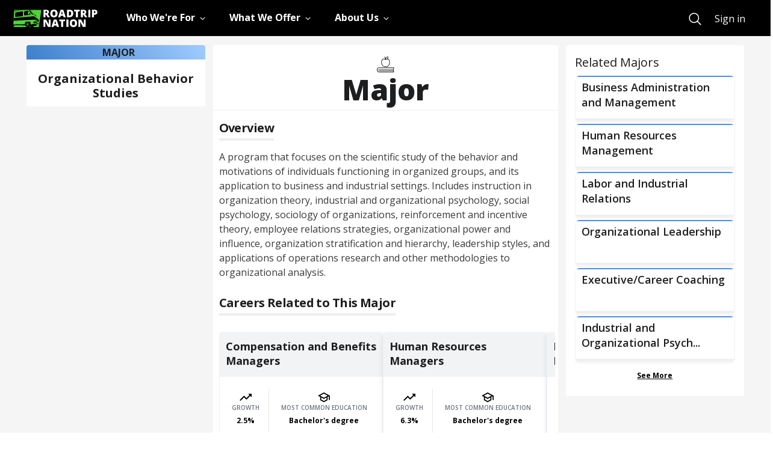

--- FILE ---
content_type: text/html; charset=utf-8
request_url: https://roadtripnation.com/major/52.1003
body_size: 125202
content:
<!DOCTYPE html><html lang="en"><head><meta charSet="utf-8"/><meta name="viewport" content="width=device-width, initial-scale=1"/><link rel="preload" as="image" href="https://ia-roadtripnation-com.s3.amazonaws.com/leader/profile_pic/leonard-schlesinger.jpg"/><link rel="stylesheet" href="/main/_next/static/css/d071dca61fbb01bf.css" data-precedence="next"/><link rel="stylesheet" href="/main/_next/static/css/2a0ce7234240974a.css" data-precedence="next"/><link rel="stylesheet" href="/main/_next/static/css/465312574596cdc7.css" data-precedence="next"/><link rel="stylesheet" href="/main/_next/static/css/eae7c164ba31b55f.css" data-precedence="next"/><link rel="stylesheet" href="/main/_next/static/css/e4fe0e172eb48583.css" data-precedence="next"/><link rel="preload" as="script" fetchPriority="low" href="/main/_next/static/chunks/webpack-fbe432611be12249.js"/><script src="/main/_next/static/chunks/fd9d1056-f6ed6b2c6c6103aa.js" async=""></script><script src="/main/_next/static/chunks/2117-f38b5b05336e5141.js" async=""></script><script src="/main/_next/static/chunks/main-app-3ad236ba0a2596fa.js" async=""></script><script src="/main/_next/static/chunks/cc94d4d9-bf4f8ef73bad419c.js" async=""></script><script src="/main/_next/static/chunks/e37a0b60-57eb15bde63b67d7.js" async=""></script><script src="/main/_next/static/chunks/13b76428-e1bf383848c17260.js" async=""></script><script src="/main/_next/static/chunks/5897-8d4886bccebb9bc7.js" async=""></script><script src="/main/_next/static/chunks/4927-251c23726582d923.js" async=""></script><script src="/main/_next/static/chunks/7127-eacafc15db64e750.js" async=""></script><script src="/main/_next/static/chunks/10-ea80137f657c2f57.js" async=""></script><script src="/main/_next/static/chunks/7776-c9234ff5469ffa71.js" async=""></script><script src="/main/_next/static/chunks/8138-4a5c17a5f7a38e6b.js" async=""></script><script src="/main/_next/static/chunks/5878-697f8e82f54565ee.js" async=""></script><script src="/main/_next/static/chunks/9814-086dcf9287a202a6.js" async=""></script><script src="/main/_next/static/chunks/2749-9a818276afc79105.js" async=""></script><script src="/main/_next/static/chunks/app/layout-600df2aafdd7db7c.js" async=""></script><script src="/main/_next/static/chunks/app/major/%5BcipCode%5D/page-726442fbe3945542.js" async=""></script><link rel="preload" href="https://www.googletagmanager.com/gtm.js?id=GTM-KC679KK" as="script"/><title>Organizational Behavior Studies | Roadtrip Nation</title><meta name="description" content="A program that focuses on the scientific study of the behavior and motivations of individuals functioning in organized groups, and its application to business and industrial settings. Includes instruction in organization theory, industrial and organizational psychology, social psychology, sociology of organizations, reinforcement and incentive theory, employee relations strategies, organizational power and influence, organization stratification and hierarchy, leadership styles, and applications of operations research and other methodologies to organizational analysis. - Roadtrip Nation major. Related careers"/><meta property="og:title" content="Roadtrip Nation"/><meta property="og:description" content="A program that focuses on the scientific study of the behavior and motivations of individuals functioning in organized groups, and its application to business and industrial settings. Includes instruction in organization theory, industrial and organizational psychology, social psychology, sociology of organizations, reinforcement and incentive theory, employee relations strategies, organizational power and influence, organization stratification and hierarchy, leadership styles, and applications of operations research and other methodologies to organizational analysis. - Roadtrip Nation major. Related careers"/><meta property="og:url" content="https://roadtripnation.com/majors/52.1003"/><meta name="twitter:card" content="summary"/><meta name="twitter:title" content="Roadtrip Nation"/><meta name="twitter:description" content="A program that focuses on the scientific study of the behavior and motivations of individuals functioning in organized groups, and its application to business and industrial settings. Includes instruction in organization theory, industrial and organizational psychology, social psychology, sociology of organizations, reinforcement and incentive theory, employee relations strategies, organizational power and influence, organization stratification and hierarchy, leadership styles, and applications of operations research and other methodologies to organizational analysis. - Roadtrip Nation major. Related careers"/><link rel="icon" href="https://s3.amazonaws.com/archive.roadtripnation.com/rtn/logos/favicon.ico"/><link rel="apple-touch-icon" href="https://ia-roadtripnation-com.s3.amazonaws.com/assets/icons/apple-touch-icon.png"/><meta name="next-size-adjust"/><script src="/main/_next/static/chunks/polyfills-42372ed130431b0a.js" noModule=""></script></head><body class="__className_3decb5"><main role="main"><div id="skiptocontent"><a href="#maincontent" class="SkipToContent_skiptocontent__link__OgYw0">skip to main content</a></div><div class="navbar-shared-module"><nav aria-label="Main" data-orientation="horizontal" dir="ltr" class="rtnsm-bg-black rtnsm-z-20 rtnsm-w-full rtnsm-flex rtnsm-items-center rtnsm-h-nav-height"><div class="rtnsm-wrapper"><div class="rtnsm-row rtnsm-h-full"><div class="rtnsm-rtn-col-12 rtnsm-static"><div class="rtnsm-flex rtnsm-justify-between"><div class="rtnsm-overflow-y-scroll rtnsm-z-30 rtnsm-justify-between rtnsm-w-full rtnsm-left-0 rtnsm-transform rtnsm-transition-transform rtnsm-duration-300 rtnsm-ease-in-out rtnsm-fixed rtnsm-bg-black rtnsm-top-nav-height rtnsm-h-nav-height-full rtnsm-pb-5 rtnsm-delay-200 rtnsm-ease-in-out rtnsm-transition-opacity rtnsm-will-change-auto lg:rtnsm-overflow-visible lg:rtnsm-pb-0 lg:rtnsm-transform-[inherit] lg:rtnsm-translate-x-0 lg:rtnsm-static rtnsm-flex lg-down:rtnsm-flex-col rtnsm-translate-x-full"><div class="rtnsm-overflow-y-scroll lg:rtnsm-overflow-visible rtnsm-items-center rtnsm-justify-between rtnsm-w-full rtnsm-flex-1"><div class="rtnsm-border-white rtnsm-border-opacity-25 rtnsm-border-t lg:rtnsm-border-0 rtnsm-w-full rtnsm-flex rtnsm-items-center"><div class="lg:rtnsm-mr-12"><a href="/" class="rtnsm-hidden lg:rtnsm-block focus:rtnsm-browser-focus" aria-label="Return to homepage"><img sizes="auto" decoding="async" fetchPriority="low" loading="lazy" src="https://cdn.sanity.io/images/xuxfvok9/production/65902e7e70731e3f9864eec913aee786b8dcd2d9-140x29.svg" alt="Roadtrip Nation logo featuring the green RV" width="140" height="29"/></a></div><div class="rtnsm-w-full"><div style="position:relative"><ul data-orientation="horizontal" class="rtnsm-flex rtnsm-flex-col lg-down:rtnsm-flex-1 lg:rtnsm-flex-row rtnsm-items-center lg:rtnsm-space-x-8" dir="ltr"><li><button id="radix-:Rikq:-trigger-radix-:R2pbikq:" data-state="closed" aria-expanded="false" aria-controls="radix-:Rikq:-content-radix-:R2pbikq:" class="rtnsm-group lg-down:rtnsm-w-screen" data-radix-collection-item=""><div class="rtnsm-w-full rtnsm-type-1670 rtnsm-relative rtnsm-py-6 rtnsm-px-5 rtnsm-overflow-visible lg:rtnsm-p-0 lg:rtnsm-h-nav-height focus:rtnsm-text-primary-200 hover:rtnsm-text-primary-200 rtnsm-transition-colors rtnsm-duration-200 focus:rtnsm-browser-no-focus focus-visible:rtnsm-browser-focus rtnsm-group rtnsm-flex rtnsm-items-center rtnsm-text-white rtnsm-border-gray-400 rtnsm-border-b lg:rtnsm-border-b-4 lg:rtnsm-border-transparent group-data-[state=open]:rtnsm-text-primary-200 group-data-[state=open]:lg:rtnsm-border-primary-200 group-data-[state=closed]:rtnsm-text-white"><div class="rtnsm-flex rtnsm-justify-between rtnsm-items-center"><div class="rtnsm-type-1670 rtnsm-inline-block rtnsm-whitespace-nowrap">Who We&#x27;re For</div><div class="rtnsm-transition-transform rtnsm-duration-200 group-open:rtnsm-rotate-180" style="margin:5px 0"><svg xmlns="http://www.w3.org/2000/svg" viewBox="0 0 512 512" width="25" height="12"><path fill="none" class="rtnsm-stroke-current" stroke-linecap="square" stroke-miterlimit="10" stroke-width="48" d="M112 184l144 144 144-144"></path></svg></div></div></div></button></li><li><button id="radix-:Rikq:-trigger-radix-:R4pbikq:" data-state="closed" aria-expanded="false" aria-controls="radix-:Rikq:-content-radix-:R4pbikq:" class="rtnsm-group lg-down:rtnsm-w-screen" data-radix-collection-item=""><div class="rtnsm-w-full rtnsm-type-1670 rtnsm-relative rtnsm-py-6 rtnsm-px-5 rtnsm-overflow-visible lg:rtnsm-p-0 lg:rtnsm-h-nav-height focus:rtnsm-text-primary-200 hover:rtnsm-text-primary-200 rtnsm-transition-colors rtnsm-duration-200 focus:rtnsm-browser-no-focus focus-visible:rtnsm-browser-focus rtnsm-group rtnsm-flex rtnsm-items-center rtnsm-text-white rtnsm-border-gray-400 rtnsm-border-b lg:rtnsm-border-b-4 lg:rtnsm-border-transparent group-data-[state=open]:rtnsm-text-primary-200 group-data-[state=open]:lg:rtnsm-border-primary-200 group-data-[state=closed]:rtnsm-text-white"><div class="rtnsm-flex rtnsm-justify-between rtnsm-items-center"><div class="rtnsm-type-1670 rtnsm-inline-block rtnsm-whitespace-nowrap">What We Offer</div><div class="rtnsm-transition-transform rtnsm-duration-200 group-open:rtnsm-rotate-180" style="margin:5px 0"><svg xmlns="http://www.w3.org/2000/svg" viewBox="0 0 512 512" width="25" height="12"><path fill="none" class="rtnsm-stroke-current" stroke-linecap="square" stroke-miterlimit="10" stroke-width="48" d="M112 184l144 144 144-144"></path></svg></div></div></div></button></li><li><button id="radix-:Rikq:-trigger-radix-:R6pbikq:" data-state="closed" aria-expanded="false" aria-controls="radix-:Rikq:-content-radix-:R6pbikq:" class="rtnsm-group lg-down:rtnsm-w-screen" data-radix-collection-item=""><div class="rtnsm-w-full rtnsm-type-1670 rtnsm-relative rtnsm-py-6 rtnsm-px-5 rtnsm-overflow-visible lg:rtnsm-p-0 lg:rtnsm-h-nav-height focus:rtnsm-text-primary-200 hover:rtnsm-text-primary-200 rtnsm-transition-colors rtnsm-duration-200 focus:rtnsm-browser-no-focus focus-visible:rtnsm-browser-focus rtnsm-group rtnsm-flex rtnsm-items-center rtnsm-text-white rtnsm-border-gray-400 rtnsm-border-b lg:rtnsm-border-b-4 lg:rtnsm-border-transparent group-data-[state=open]:rtnsm-text-primary-200 group-data-[state=open]:lg:rtnsm-border-primary-200 group-data-[state=closed]:rtnsm-text-white"><div class="rtnsm-flex rtnsm-justify-between rtnsm-items-center"><div class="rtnsm-type-1670 rtnsm-inline-block rtnsm-whitespace-nowrap">About Us</div><div class="rtnsm-transition-transform rtnsm-duration-200 group-open:rtnsm-rotate-180" style="margin:5px 0"><svg xmlns="http://www.w3.org/2000/svg" viewBox="0 0 512 512" width="25" height="12"><path fill="none" class="rtnsm-stroke-current" stroke-linecap="square" stroke-miterlimit="10" stroke-width="48" d="M112 184l144 144 144-144"></path></svg></div></div></div></button></li><div class="navigation-search-wrapper rtnsm-flex rtnsm-w-full rtnsm-flex-col rtnsm-px-5 rtnsm-mt-8 lg:rtnsm-mt-0 lg:rtnsm-flex-row lg:rtnsm-items-center rtnsm-pb-10 lg:rtnsm-p-0 lg:rtnsm-flex-grow lg:rtnsm-justify-end"><a title="Search" href="https://roadtripnation.com/search" role="menuitem" class="rtnsm-flex rtnsm-mr-6 rtnsm-pb-4 lg:rtnsm-pb-0 lg:rtnsm-m-0 focus:rtnsm-browser-no-focus focus-visible:rtnsm-browser-focus rtnsm-group rtnsm-text-white"><svg xmlns="http://www.w3.org/2000/svg" class="group-hover:!rtnsm-text-primary-200 group-hover:hover:!rtnsm-text-primary-200 group-focus:!rtnsm-text-primary-200 group-focus:hover:!rtnsm-text-primary-200" width="25" height="25" viewBox="0 0 512 512"><path d="M221.09 64a157.09 157.09 0 10157.09 157.09A157.1 157.1 0 00221.09 64z" stroke-miterlimit="10" stroke-width="32" class="rtnsm-stroke-current" fill="transparent"></path><path d="M338.29 338.29L448 448" stroke-linecap="round" stroke-miterlimit="10" stroke-width="32" class="rtnsm-stroke-current"></path></svg><p class="rtnsm-ml-4 rtnsm-border-b-3 rtnsm-border-primary-200 lg:rtnsm-sr-only rtnsm-type-1670">Search</p></a></div></ul></div></div></div></div><div class="mobile-navigation-sign-in-wrapper rtnsm-px-5 rtnsm-w-full lg:rtnsm-hidden rtnsm-bg-black rtnsm-self-end"><a title="Sign in" href="https://auth.roadtripnation.com/user/login?redirect=/&amp;a=node" class="rtnsm-text-white rtnsm-w-full lg-down:rtnsm-button-white lg-down:rtnsm-py-3" role="menuitem">Sign in</a></div></div><a href="/" class="lg:rtnsm-hidden" aria-label="Return to homepage"><img sizes="auto" decoding="async" fetchPriority="low" loading="lazy" src="https://cdn.sanity.io/images/xuxfvok9/production/65902e7e70731e3f9864eec913aee786b8dcd2d9-140x29.svg" alt="Roadtrip Nation logo featuring the green RV" width="140" height="29"/></a><button type="button" class="lg:rtnsm-hidden testing-nav-toggle"><svg width="25" height="16" viewBox="0 0 25 16" xmlns="http://www.w3.org/2000/svg"><title>Menu</title><g fill="#FFF" fill-rule="evenodd"><path d="M0 0h25v1.5H0zM0 7h20v1.5H0zM0 14h15v1.5H0z"></path></g></svg></button></div></div></div></div></nav></div><div class="page" id="maincontent"><div class="page_major_page__mZDiV"><div class="page_container__FjrUU"><div class="row"><div class="col-lg-3 col-12 page_extra_padding__ukB2_"><div class="majorTitle_major_title_container__IgwVI"><p class="majorTitle_title_bar__LCG7b">MAJOR</p><div class="majorTitle_title_container__TxRN7"><h1 class="majorTitle_title__hWyax">Organizational Behavior Studies</h1></div></div></div><div class="col-lg-6 col-12"><div class="middleContainer_career_page__ulJaa"><div class="middleContainer_text_center__gU3uJ"><div class="middleContainer_head_icon__aeg3G"><div class="css-o9pddp"><svg xmlns="http://www.w3.org/2000/svg" fill="none" viewBox="0 0 64 64" aria-hidden="true" title="Education"><path fill="#1D1E1F" fill-rule="evenodd" d="m57.026 40.665.123.01c.281.051.502.272.553.552l.011.123-.005.083-.015.08-.133.554q-.128.545-.238 1.053l-.202.978q-.413 2.12-.455 3.492l-.005.296.005.296q.037 1.219.367 3.023l.183.938q.152.73.344 1.544l.133.552.019.122a.69.69 0 0 1-.405.667l-.117.041-.08.014-.083.005h-46.13l-.273-.008a4.8 4.8 0 0 1-4.52-4.521l-.007-.273v-4.82l.007-.272a4.8 4.8 0 0 1 4.52-4.522l.273-.007zm-1.06 1.524h-45.07a3.28 3.28 0 0 0-3.277 3.276v4.821a3.28 3.28 0 0 0 3.277 3.278h45.07a44 44 0 0 1-.568-2.867l-44.196.002a.762.762 0 0 1 0-1.524l44-.001a14 14 0 0 1-.066-1.288q0-.59.068-1.305l-44.002-.003a.762.762 0 0 1 0-1.523l44.199.002a45 45 0 0 1 .566-2.868M40.378 7.619l-.006.774c-.017 2.344-.735 4.304-2.13 5.83 1.228-.005 2.413.319 3.346 1.314 2.41 2.568 3.67 6.082 3.453 9.635-.445 7.309-4.13 12.657-9.615 13.96a1.8 1.8 0 0 1-.406.046c-.561 0-1.105-.25-1.608-.517l-.61-.326c-.303-.156-.6-.285-.8-.285-.221 0-.487.103-.764.239l-.419.218c-.681.366-1.455.784-2.318.538-5.694-1.598-9.287-6.25-9.859-12.763-.372-4.226 1.341-8.622 4.361-11.199 1.408-1.2 3.437-1.018 5.283-.587l.608.152 1.721.484c-.104-1.435-.27-2.524-.496-3.246-.276-.879-.78-1.924-1.497-3.105a.762.762 0 0 1 1.305-.79c.779 1.285 1.333 2.443 1.646 3.44q.121.388.221.874c.318-.67.86-1.437 1.723-2.301 1.56-1.559 3.608-2.36 6.087-2.379zm-16.386 8.622c-2.616 2.233-4.157 6.216-3.832 9.907.514 5.847 3.703 10.013 8.753 11.43.167.043.414-.036.684-.16l.333-.164.168-.09c.558-.298 1.19-.638 1.904-.638.572 0 1.11.248 1.63.523l.579.31c.334.173.685.33.862.29 5.748-1.363 8.131-7.387 8.447-12.57.19-3.135-.919-6.235-3.045-8.5-.997-1.062-2.628-.934-4.217-.56l-.593.15a4.1 4.1 0 0 1-1.123.32l-.913.258c-.55.145-1.043.24-1.495.227-.417-.006-.908-.105-1.46-.247l-.69-.19-1.267-.36-.622-.16c-1.562-.383-3.162-.575-4.103.224M38.81 9.187c-1.715.157-3.1.78-4.216 1.894l-.258.267-.27.298c-.811.934-1.6 2.196-.818 2.977.265.265.6.39.998.365q.441-.133.904-.258c.465-.219 1.057-.617 1.766-1.325 1.114-1.115 1.737-2.5 1.894-4.218" clip-rule="evenodd"></path></svg></div></div><h2 class="middleContainer_major_text__2TWm9">Major</h2></div><div class="middleContainer_center_container__JRQXn"><div class="middleContainer_grid_x__hPbI9"><h3 class="middleContainer_heading__z_c4j">Overview</h3><div class="middleContainer_major_description__9ylHf"><p>A program that focuses on the scientific study of the behavior and motivations of individuals functioning in organized groups, and its application to business and industrial settings. Includes instruction in organization theory, industrial and organizational psychology, social psychology, sociology of organizations, reinforcement and incentive theory, employee relations strategies, organizational power and influence, organization stratification and hierarchy, leadership styles, and applications of operations research and other methodologies to organizational analysis.</p></div></div><div class="middleContainer_grid_x__hPbI9 middleContainer_related_careers__ZSTwM"><h3 class="middleContainer_heading__z_c4j">Careers Related to This Major</h3><div class="middleContainer_rtn_slider__o4m4u"><div class="middleContainer_rtn_slider_wrapper__u__3W"><div class="evergreen-slider" data-testid="evergreen-slider" style="width:inherit"><div class="evergreen-slider-content " style="width:inherit"><div class="evergreen-slider-content__children " style="width:0px"><a href="/career/11-3111.00" class="middleContainer_slider_card__0NTMV"><div class="middleContainer_card_inner_careers__TFyVg"><div class="middleContainer_top_section__9MRcm"><h4>Compensation and Benefits Managers</h4></div><div class="middleContainer_bottom_section__ge7G7"><div class="middleContainer_left__XGT1P"><div class="css-o9pddp"><svg xmlns="http://www.w3.org/2000/svg" viewBox="0 0 20 12" aria-hidden="true" title="TrendingUp"><path fill="#000" fill-rule="evenodd" d="m14.85.85 1.44 1.44-4.88 4.88-3.29-3.29a.996.996 0 0 0-1.41 0l-6 6.01a.996.996 0 1 0 1.41 1.41L7.41 6l3.29 3.29c.39.39 1.02.39 1.41 0l5.59-5.58 1.44 1.44a.5.5 0 0 0 .85-.35V.5a.48.48 0 0 0-.49-.5h-4.29a.5.5 0 0 0-.36.85"></path></svg></div><p class="middleContainer_label__Hrc4_">GROWTH</p><p class="middleContainer_value__QGOSN">2.5<!-- -->%</p></div><div class="middleContainer_separator__wjZed"></div><div class="middleContainer_right__CcWvM"><div class="css-o9pddp"><svg xmlns="http://www.w3.org/2000/svg" viewBox="0 0 22 18" aria-hidden="true" title="School"><path fill="#000" fill-rule="evenodd" d="M11 0 0 6l4 2.18v6L11 18l7-3.82v-6l2-1.09V14h2V6zm6.82 6L11 9.72 4.18 6 11 2.28zM16 12.99l-5 2.73-5-2.73V9.27L11 12l5-2.73z"></path></svg></div><p class="middleContainer_label__Hrc4_">MOST COMMON EDUCATION</p><p class="middleContainer_value__QGOSN">Bachelor&#x27;s degree</p></div></div></div></a><a href="/career/11-3121.00" class="middleContainer_slider_card__0NTMV"><div class="middleContainer_card_inner_careers__TFyVg"><div class="middleContainer_top_section__9MRcm"><h4>Human Resources Managers</h4></div><div class="middleContainer_bottom_section__ge7G7"><div class="middleContainer_left__XGT1P"><div class="css-o9pddp"><svg xmlns="http://www.w3.org/2000/svg" viewBox="0 0 20 12" aria-hidden="true" title="TrendingUp"><path fill="#000" fill-rule="evenodd" d="m14.85.85 1.44 1.44-4.88 4.88-3.29-3.29a.996.996 0 0 0-1.41 0l-6 6.01a.996.996 0 1 0 1.41 1.41L7.41 6l3.29 3.29c.39.39 1.02.39 1.41 0l5.59-5.58 1.44 1.44a.5.5 0 0 0 .85-.35V.5a.48.48 0 0 0-.49-.5h-4.29a.5.5 0 0 0-.36.85"></path></svg></div><p class="middleContainer_label__Hrc4_">GROWTH</p><p class="middleContainer_value__QGOSN">6.3<!-- -->%</p></div><div class="middleContainer_separator__wjZed"></div><div class="middleContainer_right__CcWvM"><div class="css-o9pddp"><svg xmlns="http://www.w3.org/2000/svg" viewBox="0 0 22 18" aria-hidden="true" title="School"><path fill="#000" fill-rule="evenodd" d="M11 0 0 6l4 2.18v6L11 18l7-3.82v-6l2-1.09V14h2V6zm6.82 6L11 9.72 4.18 6 11 2.28zM16 12.99l-5 2.73-5-2.73V9.27L11 12l5-2.73z"></path></svg></div><p class="middleContainer_label__Hrc4_">MOST COMMON EDUCATION</p><p class="middleContainer_value__QGOSN">Bachelor&#x27;s degree</p></div></div></div></a><a href="/career/25-1011.00" class="middleContainer_slider_card__0NTMV"><div class="middleContainer_card_inner_careers__TFyVg"><div class="middleContainer_top_section__9MRcm"><h4>Business Teachers, Postsecondary</h4></div><div class="middleContainer_bottom_section__ge7G7"><div class="middleContainer_left__XGT1P"><div class="css-o9pddp"><svg xmlns="http://www.w3.org/2000/svg" viewBox="0 0 20 12" aria-hidden="true" title="TrendingUp"><path fill="#000" fill-rule="evenodd" d="m14.85.85 1.44 1.44-4.88 4.88-3.29-3.29a.996.996 0 0 0-1.41 0l-6 6.01a.996.996 0 1 0 1.41 1.41L7.41 6l3.29 3.29c.39.39 1.02.39 1.41 0l5.59-5.58 1.44 1.44a.5.5 0 0 0 .85-.35V.5a.48.48 0 0 0-.49-.5h-4.29a.5.5 0 0 0-.36.85"></path></svg></div><p class="middleContainer_label__Hrc4_">GROWTH</p><p class="middleContainer_value__QGOSN">12<!-- -->%</p></div><div class="middleContainer_separator__wjZed"></div><div class="middleContainer_right__CcWvM"><div class="css-o9pddp"><svg xmlns="http://www.w3.org/2000/svg" viewBox="0 0 22 18" aria-hidden="true" title="School"><path fill="#000" fill-rule="evenodd" d="M11 0 0 6l4 2.18v6L11 18l7-3.82v-6l2-1.09V14h2V6zm6.82 6L11 9.72 4.18 6 11 2.28zM16 12.99l-5 2.73-5-2.73V9.27L11 12l5-2.73z"></path></svg></div><p class="middleContainer_label__Hrc4_">MOST COMMON EDUCATION</p><p class="middleContainer_value__QGOSN">Doctoral or professional degree</p></div></div></div></a><a href="/career/11-3131.00" class="middleContainer_slider_card__0NTMV"><div class="middleContainer_card_inner_careers__TFyVg"><div class="middleContainer_top_section__9MRcm"><h4>Training and Development Managers</h4></div><div class="middleContainer_bottom_section__ge7G7"><div class="middleContainer_left__XGT1P"><div class="css-o9pddp"><svg xmlns="http://www.w3.org/2000/svg" viewBox="0 0 20 12" aria-hidden="true" title="TrendingUp"><path fill="#000" fill-rule="evenodd" d="m14.85.85 1.44 1.44-4.88 4.88-3.29-3.29a.996.996 0 0 0-1.41 0l-6 6.01a.996.996 0 1 0 1.41 1.41L7.41 6l3.29 3.29c.39.39 1.02.39 1.41 0l5.59-5.58 1.44 1.44a.5.5 0 0 0 .85-.35V.5a.48.48 0 0 0-.49-.5h-4.29a.5.5 0 0 0-.36.85"></path></svg></div><p class="middleContainer_label__Hrc4_">GROWTH</p><p class="middleContainer_value__QGOSN">7.3<!-- -->%</p></div><div class="middleContainer_separator__wjZed"></div><div class="middleContainer_right__CcWvM"><div class="css-o9pddp"><svg xmlns="http://www.w3.org/2000/svg" viewBox="0 0 22 18" aria-hidden="true" title="School"><path fill="#000" fill-rule="evenodd" d="M11 0 0 6l4 2.18v6L11 18l7-3.82v-6l2-1.09V14h2V6zm6.82 6L11 9.72 4.18 6 11 2.28zM16 12.99l-5 2.73-5-2.73V9.27L11 12l5-2.73z"></path></svg></div><p class="middleContainer_label__Hrc4_">MOST COMMON EDUCATION</p><p class="middleContainer_value__QGOSN">Bachelor&#x27;s degree</p></div></div></div></a><a href="/career/13-1071.00" class="middleContainer_slider_card__0NTMV"><div class="middleContainer_card_inner_careers__TFyVg"><div class="middleContainer_top_section__9MRcm"><h4>Human Resources Specialists</h4></div><div class="middleContainer_bottom_section__ge7G7"><div class="middleContainer_left__XGT1P"><div class="css-o9pddp"><svg xmlns="http://www.w3.org/2000/svg" viewBox="0 0 20 12" aria-hidden="true" title="TrendingUp"><path fill="#000" fill-rule="evenodd" d="m14.85.85 1.44 1.44-4.88 4.88-3.29-3.29a.996.996 0 0 0-1.41 0l-6 6.01a.996.996 0 1 0 1.41 1.41L7.41 6l3.29 3.29c.39.39 1.02.39 1.41 0l5.59-5.58 1.44 1.44a.5.5 0 0 0 .85-.35V.5a.48.48 0 0 0-.49-.5h-4.29a.5.5 0 0 0-.36.85"></path></svg></div><p class="middleContainer_label__Hrc4_">GROWTH</p><p class="middleContainer_value__QGOSN">7<!-- -->%</p></div><div class="middleContainer_separator__wjZed"></div><div class="middleContainer_right__CcWvM"><div class="css-o9pddp"><svg xmlns="http://www.w3.org/2000/svg" viewBox="0 0 22 18" aria-hidden="true" title="School"><path fill="#000" fill-rule="evenodd" d="M11 0 0 6l4 2.18v6L11 18l7-3.82v-6l2-1.09V14h2V6zm6.82 6L11 9.72 4.18 6 11 2.28zM16 12.99l-5 2.73-5-2.73V9.27L11 12l5-2.73z"></path></svg></div><p class="middleContainer_label__Hrc4_">MOST COMMON EDUCATION</p><p class="middleContainer_value__QGOSN">Bachelor&#x27;s degree</p></div></div></div></a></div></div><div class="evergreen-slider__desktop_progress "><div class="evergreen-slider-content__arrow slider-arrow-left evergreen-slider-content__arrow-bottom"><button class="arrow-button" aria-label="Disabled"><div class="css-cmc0u0"><svg xmlns="http://www.w3.org/2000/svg" viewBox="0 0 11 20" aria-hidden="true" title="Left"><path fill="#000" fill-rule="evenodd" d="M10.62.99a1.25 1.25 0 0 0-1.77 0L.54 9.3a.996.996 0 0 0 0 1.41l8.31 8.31c.49.49 1.28.49 1.77 0s.49-1.28 0-1.77L3.38 10l7.25-7.25c.48-.48.48-1.28-.01-1.76"></path></svg></div></button></div><div class="progress large" data-tabIndex="0" aria-label="progress display step 1" data-testid="progress-not-empty" role="button"><div class="dot  dot_active" style="display:inline-block;vertical-align:top;width:10px;height:10px;background-color:#2e841f"></div><div class="dot  " style="display:inline-block;vertical-align:top;width:10px;height:10px;background-color:#d1d1d1"></div><div class="dot  " style="display:inline-block;vertical-align:top;width:10px;height:10px;background-color:#d1d1d1"></div></div><div class="evergreen-slider-content__arrow evergreen-slider-content__arrow-bottom"><button role="button" class="arrow-button" aria-label="Next Slide 2 of 3"><div class="css-cmc0u0"><svg xmlns="http://www.w3.org/2000/svg" viewBox="0 0 11 20" aria-hidden="true" title="RightArrow"><path fill="#000" fill-rule="evenodd" d="M.38 19.01c.49.49 1.28.49 1.77 0l8.31-8.31a.996.996 0 0 0 0-1.41L2.15.98a1.25 1.25 0 0 0-1.77 0 1.25 1.25 0 0 0 0 1.77L7.62 10 .37 17.25c-.48.48-.48 1.28.01 1.76"></path></svg></div></button></div></div></div></div></div></div><div class="middleContainer_grid_x__hPbI9 middleContainer_related_careers__ZSTwM"><h3 class="middleContainer_heading__z_c4j">Leaders Who Majored in <!-- -->Organizational Behavior Studies</h3><div class="middleContainer_rtn_slider__o4m4u"><div class="middleContainer_rtn_slider_wrapper__u__3W"><div class="evergreen-slider" data-testid="evergreen-slider" style="width:inherit"><div class="evergreen-slider-content " style="width:inherit"><div class="evergreen-slider-content__children " style="width:0px"><a href="/leader/syr/5a74b5b27ebc328bb0d4e1c1" class="middleContainer_slider_card__0NTMV"><div class="middleContainer_card_inner_leaders__MjgdH"><div class="middleContainer_leader_photo__Ee__S"><img src="https://ia-roadtripnation-com.s3.amazonaws.com/leader/profile_pic/leonard-schlesinger.jpg" alt="Leonard Schlesinger"/></div><div class="middleContainer_leader_info__21K9a"><h4>Leonard<!-- --> <!-- -->Schlesinger</h4><p><em>Professor</em></p><p>Harvard Business School</p></div></div></a></div></div></div></div></div></div></div></div></div><div class="col-lg-3 col-12 page_extra_padding__ukB2_"><div class="relatedMajorsContainer_related_section__xLc8e"><h2 class="relatedMajorsContainer_related_majors_heading__WClCk">Related Majors</h2><div class="relatedMajorsContainer_related_section_content__DnSzD"><div class="relatedMajorsContainer_major_card_wrapper__zpnVl"><a href="/major/52.0201" tabindex="0"><div class="relatedMajorsContainer_major_card__0ES7A">Business Administration and Management</div></a></div><div class="relatedMajorsContainer_major_card_wrapper__zpnVl"><a href="/major/52.1001" tabindex="0"><div class="relatedMajorsContainer_major_card__0ES7A">Human Resources Management</div></a></div><div class="relatedMajorsContainer_major_card_wrapper__zpnVl"><a href="/major/52.1002" tabindex="0"><div class="relatedMajorsContainer_major_card__0ES7A">Labor and Industrial Relations</div></a></div><div class="relatedMajorsContainer_major_card_wrapper__zpnVl"><a href="/major/52.0213" tabindex="0"><div class="relatedMajorsContainer_major_card__0ES7A">Organizational Leadership</div></a></div><div class="relatedMajorsContainer_major_card_wrapper__zpnVl"><a href="/major/52.1006" tabindex="0"><div class="relatedMajorsContainer_major_card__0ES7A">Executive/Career Coaching</div></a></div><div class="relatedMajorsContainer_major_card_wrapper__zpnVl"><a href="/major/42.2804" tabindex="0"><div class="relatedMajorsContainer_major_card__0ES7A">Industrial and Organizational Psych...</div></a></div></div><button class="relatedMajorsContainer_seemore_button__76brP">See More</button></div></div></div></div></div></div><div><footer class="rtnsm-bg-black rtnsm-text-white rtnsm-type-1640 rtnsm-py-block-sm md:rtnsm-py-block-md"><div class="rtnsm-wrapper" aria-label="Footer"><div class="rtnsm-row"><div class="rtnsm-rtn-col-12 sm:rtnsm-rtn-col-6 lg:rtnsm-rtn-col-2"><ul><li class="rtnsm-mb-4"><a title="About Us" href="/about" class="rtnsm-inline-link">About Us</a></li><li class="rtnsm-mb-4"><a target="_blank" rel="noopener noreferrer" title="Blog" href="https://medium.com/@roadtripnation" class="rtnsm-inline-link">Blog</a></li><li class="rtnsm-mb-4"><a title="Join Our Team" href="/join-our-team" class="rtnsm-inline-link">Join Our Team</a></li><li class="rtnsm-mb-4"><a title="Media Center" href="/pages/media-center" class="rtnsm-inline-link">Media Center</a></li><li class="rtnsm-mb-4"><a target="_blank" rel="noopener noreferrer" title="Charitable Terms" href="https://roadtripnation.com/legal/charitable-terms" class="rtnsm-inline-link">Charitable Terms</a></li><li class="rtnsm-mb-4"><a target="_blank" rel="noopener noreferrer" title="Accessibility" href="https://roadtripnation.com/accessibility" class="rtnsm-inline-link">Accessibility</a></li></ul></div><div class="rtnsm-rtn-col-12 sm:rtnsm-rtn-col-6 lg:rtnsm-rtn-col-3 rtnsm-mt-10 sm:rtnsm-mt-0"><div class="rtnsm-children-type-1640"><p class="rtnsm-type-1440 rtnsm-sm:type-2040 rtnsm-mb-3 rtnsm-sm:mb-4"><a href="mailto:info@roadtripnation.org" class="rtnsm-inline-link" _key="62191ecd3b23" _type="link">info@roadtripnation.org</a></p><p class="rtnsm-type-1440 rtnsm-sm:type-2040 rtnsm-mb-3 rtnsm-sm:mb-4">1626 Placentia Ave. <br/>Costa Mesa, CA 92627</p><p class="rtnsm-type-1440 rtnsm-sm:type-2040 rtnsm-mb-3 rtnsm-sm:mb-4"></p><p class="rtnsm-type-1440 rtnsm-sm:type-2040 rtnsm-mb-3 rtnsm-sm:mb-4">Roadtrip Nation is a part of Strada Collaborative</p></div></div><div class="rtnsm-rtn-col-12 lg:rtnsm-rtn-col-7"><p class="rtnsm-type-2980 lg:rtnsm-type-tight-6080 lg:rtnsm-text-right rtnsm-mt-12 lg:-rtnsm-mt-4">This is Roadtrip Nation.</p><ul class="rtnsm-flex lg:rtnsm-justify-end rtnsm-mt-10 lg:rtnsm-mt-12" aria-label="Connect With Us"><li class="rtnsm-mr-6 lg:rtnsm-ml-6 lg:rtnsm-mr-0"><a target="_blank" rel="noopener noreferrer" href="https://www.facebook.com/RoadtripNation" class="rtnsm-cursor-pointer hover:rtnsm-opacity-50 rtnsm-ease-out rtnsm-duration-200 rtnsm-transition-opacity"><img sizes="auto" decoding="async" fetchPriority="low" loading="lazy" src="https://cdn.sanity.io/images/xuxfvok9/production/f4fae4773965754fca843e304486fb547f537630-512x512.svg" alt="Facebook" width="35" height="35"/></a></li><li class="rtnsm-mr-6 lg:rtnsm-ml-6 lg:rtnsm-mr-0"><a target="_blank" rel="noopener noreferrer" href="http://instagram.com/roadtripnation" class="rtnsm-cursor-pointer hover:rtnsm-opacity-50 rtnsm-ease-out rtnsm-duration-200 rtnsm-transition-opacity"><img sizes="auto" decoding="async" fetchPriority="low" loading="lazy" src="https://cdn.sanity.io/images/xuxfvok9/production/c7613e25e22d4a740b0eb7bb4da5ee172f87f64a-512x512.svg" alt="Instagram" width="35" height="35"/></a></li><li class="rtnsm-mr-6 lg:rtnsm-ml-6 lg:rtnsm-mr-0"><a target="_blank" rel="noopener noreferrer" href="http://www.youtube.com/roadtripnation" class="rtnsm-cursor-pointer hover:rtnsm-opacity-50 rtnsm-ease-out rtnsm-duration-200 rtnsm-transition-opacity"><img sizes="auto" decoding="async" fetchPriority="low" loading="lazy" src="https://cdn.sanity.io/images/xuxfvok9/production/50db55749bcf2f551ad172bf86248e326446cddb-512x512.svg" alt="YouTube" width="35" height="35"/></a></li><li class="rtnsm-mr-6 lg:rtnsm-ml-6 lg:rtnsm-mr-0"><a target="_blank" rel="noopener noreferrer" href="https://www.linkedin.com/company/roadtrip-nation/" class="rtnsm-cursor-pointer hover:rtnsm-opacity-50 rtnsm-ease-out rtnsm-duration-200 rtnsm-transition-opacity"><img sizes="auto" decoding="async" fetchPriority="low" loading="lazy" src="https://cdn.sanity.io/images/xuxfvok9/production/8bd7333e102662071164f3f257145df9a38bf5b7-512x512.svg" alt="LinkedIn" width="35" height="35"/></a></li><li class="rtnsm-mr-6 lg:rtnsm-ml-6 lg:rtnsm-mr-0"><a target="_blank" rel="noopener noreferrer" href="https://www.threads.net/@roadtripnation" class="rtnsm-cursor-pointer hover:rtnsm-opacity-50 rtnsm-ease-out rtnsm-duration-200 rtnsm-transition-opacity"><img sizes="auto" decoding="async" fetchPriority="low" loading="lazy" src="https://cdn.sanity.io/images/xuxfvok9/production/9c9bad35ad65fb90967464a98c5cfee934222364-440x511.svg" alt="Roadtrip Nation Threads" width="35" height="35"/></a></li><li class="rtnsm-mr-6 lg:rtnsm-ml-6 lg:rtnsm-mr-0"><a target="_blank" rel="noopener noreferrer" href="https://www.tiktok.com/@roadtripnation" class="rtnsm-cursor-pointer hover:rtnsm-opacity-50 rtnsm-ease-out rtnsm-duration-200 rtnsm-transition-opacity"><img sizes="auto" decoding="async" fetchPriority="low" loading="lazy" src="https://cdn.sanity.io/images/xuxfvok9/production/7442e20b4829439757341a657ee23a8bd7ef0ac9-512x512.svg" alt="Roadtrip Nation on Tiktok " width="35" height="35"/></a></li></ul></div></div><div class="rtnsm-row"><div class="rtnsm-rtn-col-12 rtnsm-flex rtnsm-flex-col md:rtnsm-flex-row rtnsm-justify-between rtnsm-mt-10 md:rtnsm-mt-20"><p class="rtnsm-type-1640 md-down:rtnsm-order-2 sm-down:rtnsm-leading-tight ">Copyright © <time>2025</time> Roadtrip Nation. All Rights Reserved.</p><ul class="rtnsm-flex md:rtnsm-justify-end md-down:rtnsm-order-1 rtnsm-mb-10"><li class="rtnsm-mr-4 md:rtnsm-ml-12 md:rtnsm-mr-0"><a target="_blank" rel="noopener noreferrer" title="Contact Us" href="mailto:info@roadtripnation.org" class="rtnsm-inline-link">Contact Us</a></li><li class="rtnsm-mr-4 md:rtnsm-ml-12 md:rtnsm-mr-0"><a target="_blank" rel="noopener noreferrer" title="Privacy Policy" href="https://roadtripnation.com/legal/privacy" class="rtnsm-inline-link">Privacy Policy</a></li><li class="rtnsm-mr-4 md:rtnsm-ml-12 md:rtnsm-mr-0"><a target="_blank" rel="noopener noreferrer" title="Terms of Use" href="https://roadtripnation.com/legal/tos" class="rtnsm-inline-link">Terms of Use</a></li><li class="rtnsm-mr-4 md:rtnsm-ml-12 md:rtnsm-mr-0"><a target="_blank" rel="noopener noreferrer" title="Security Reporting" href="https://roadtripnation.com/legal/security" class="rtnsm-inline-link">Security Reporting</a></li></ul></div></div></div></footer></div></main><script src="/main/_next/static/chunks/webpack-fbe432611be12249.js" async=""></script><script>(self.__next_f=self.__next_f||[]).push([0]);self.__next_f.push([2,null])</script><script>self.__next_f.push([1,"1:HL[\"/main/_next/static/media/e4af272ccee01ff0-s.p.woff2\",\"font\",{\"crossOrigin\":\"\",\"type\":\"font/woff2\"}]\n2:HL[\"/main/_next/static/css/d071dca61fbb01bf.css\",\"style\"]\n3:HL[\"/main/_next/static/css/2a0ce7234240974a.css\",\"style\"]\n4:HL[\"/main/_next/static/css/465312574596cdc7.css\",\"style\"]\n5:HL[\"/main/_next/static/css/eae7c164ba31b55f.css\",\"style\"]\n6:HL[\"/main/_next/static/css/e4fe0e172eb48583.css\",\"style\"]\n"])</script><script>self.__next_f.push([1,"7:I[12846,[],\"\"]\na:I[4707,[],\"\"]\nc:I[36423,[],\"\"]\nf:I[61060,[],\"\"]\nb:[\"cipCode\",\"52.1003\",\"d\"]\n10:[]\n0:[\"$\",\"$L7\",null,{\"buildId\":\"qZwzKAav7nhuw5ftceInv\",\"assetPrefix\":\"/main\",\"urlParts\":[\"\",\"major\",\"52.1003\"],\"initialTree\":[\"\",{\"children\":[\"major\",{\"children\":[[\"cipCode\",\"52.1003\",\"d\"],{\"children\":[\"__PAGE__\",{}]}]}]},\"$undefined\",\"$undefined\",true],\"initialSeedData\":[\"\",{\"children\":[\"major\",{\"children\":[[\"cipCode\",\"52.1003\",\"d\"],{\"children\":[\"__PAGE__\",{},[[\"$L8\",\"$L9\",[[\"$\",\"link\",\"0\",{\"rel\":\"stylesheet\",\"href\":\"/main/_next/static/css/e4fe0e172eb48583.css\",\"precedence\":\"next\",\"crossOrigin\":\"$undefined\"}]]],null],null]},[null,[\"$\",\"$La\",null,{\"parallelRouterKey\":\"children\",\"segmentPath\":[\"children\",\"major\",\"children\",\"$b\",\"children\"],\"error\":\"$undefined\",\"errorStyles\":\"$undefined\",\"errorScripts\":\"$undefined\",\"template\":[\"$\",\"$Lc\",null,{}],\"templateStyles\":\"$undefined\",\"templateScripts\":\"$undefined\",\"notFound\":\"$undefined\",\"notFoundStyles\":\"$undefined\"}]],null]},[null,[\"$\",\"$La\",null,{\"parallelRouterKey\":\"children\",\"segmentPath\":[\"children\",\"major\",\"children\"],\"error\":\"$undefined\",\"errorStyles\":\"$undefined\",\"errorScripts\":\"$undefined\",\"template\":[\"$\",\"$Lc\",null,{}],\"templateStyles\":\"$undefined\",\"templateScripts\":\"$undefined\",\"notFound\":\"$undefined\",\"notFoundStyles\":\"$undefined\"}]],null]},[[[[\"$\",\"link\",\"0\",{\"rel\":\"stylesheet\",\"href\":\"/main/_next/static/css/d071dca61fbb01bf.css\",\"precedence\":\"next\",\"crossOrigin\":\"$undefined\"}],[\"$\",\"link\",\"1\",{\"rel\":\"stylesheet\",\"href\":\"/main/_next/static/css/2a0ce7234240974a.css\",\"precedence\":\"next\",\"crossOrigin\":\"$undefined\"}],[\"$\",\"link\",\"2\",{\"rel\":\"stylesheet\",\"href\":\"/main/_next/static/css/465312574596cdc7.css\",\"precedence\":\"next\",\"crossOrigin\":\"$undefined\"}],[\"$\",\"link\",\"3\",{\"rel\":\"stylesheet\",\"href\":\"/main/_next/static/css/eae7c164ba31b55f.css\",\"precedence\":\"next\",\"crossOrigin\":\"$undefined\"}]],\"$Ld\"],null],null],\"couldBeIntercepted\":false,\"initialHead\":[null,\"$Le\"],\"globalErrorComponent\":\"$f\",\"missingSlots\":\"$W10\"}]\n"])</script><script>self.__next_f.push([1,"11:I[98087,[\"2009\",\"static/chunks/cc94d4d9-bf4f8ef73bad419c.js\",\"1866\",\"static/chunks/e37a0b60-57eb15bde63b67d7.js\",\"6990\",\"static/chunks/13b76428-e1bf383848c17260.js\",\"5897\",\"static/chunks/5897-8d4886bccebb9bc7.js\",\"4927\",\"static/chunks/4927-251c23726582d923.js\",\"7127\",\"static/chunks/7127-eacafc15db64e750.js\",\"10\",\"static/chunks/10-ea80137f657c2f57.js\",\"7776\",\"static/chunks/7776-c9234ff5469ffa71.js\",\"8138\",\"static/chunks/8138-4a5c17a5f7a38e6b.js\",\"5878\",\"static/chunks/5878-697f8e82f54565ee.js\",\"9814\",\"static/chunks/9814-086dcf9287a202a6.js\",\"2749\",\"static/chunks/2749-9a818276afc79105.js\",\"3185\",\"static/chunks/app/layout-600df2aafdd7db7c.js\"],\"GoogleTagManager\"]\n12:I[80273,[\"2009\",\"static/chunks/cc94d4d9-bf4f8ef73bad419c.js\",\"1866\",\"static/chunks/e37a0b60-57eb15bde63b67d7.js\",\"6990\",\"static/chunks/13b76428-e1bf383848c17260.js\",\"5897\",\"static/chunks/5897-8d4886bccebb9bc7.js\",\"4927\",\"static/chunks/4927-251c23726582d923.js\",\"7127\",\"static/chunks/7127-eacafc15db64e750.js\",\"10\",\"static/chunks/10-ea80137f657c2f57.js\",\"7776\",\"static/chunks/7776-c9234ff5469ffa71.js\",\"8138\",\"static/chunks/8138-4a5c17a5f7a38e6b.js\",\"5878\",\"static/chunks/5878-697f8e82f54565ee.js\",\"9814\",\"static/chunks/9814-086dcf9287a202a6.js\",\"2749\",\"static/chunks/2749-9a818276afc79105.js\",\"3185\",\"static/chunks/app/layout-600df2aafdd7db7c.js\"],\"ReduxProvider\"]\n13:I[30136,[\"2009\",\"static/chunks/cc94d4d9-bf4f8ef73bad419c.js\",\"1866\",\"static/chunks/e37a0b60-57eb15bde63b67d7.js\",\"6990\",\"static/chunks/13b76428-e1bf383848c17260.js\",\"5897\",\"static/chunks/5897-8d4886bccebb9bc7.js\",\"4927\",\"static/chunks/4927-251c23726582d923.js\",\"7127\",\"static/chunks/7127-eacafc15db64e750.js\",\"10\",\"static/chunks/10-ea80137f657c2f57.js\",\"7776\",\"static/chunks/7776-c9234ff5469ffa71.js\",\"8138\",\"static/chunks/8138-4a5c17a5f7a38e6b.js\",\"5878\",\"static/chunks/5878-697f8e82f54565ee.js\",\"9814\",\"static/chunks/9814-086dcf9287a202a6.js\",\"2749\",\"static/chunks/2749-9a818276afc79105.js\",\"3185\",\"static/chunks/app/layout-600df2aafdd7db7c.js\"],\"RTNEPopUp\"]\n14:I[49440,[\"2009\",\"static/chunks/cc94d4d9-bf"])</script><script>self.__next_f.push([1,"4f8ef73bad419c.js\",\"1866\",\"static/chunks/e37a0b60-57eb15bde63b67d7.js\",\"6990\",\"static/chunks/13b76428-e1bf383848c17260.js\",\"5897\",\"static/chunks/5897-8d4886bccebb9bc7.js\",\"4927\",\"static/chunks/4927-251c23726582d923.js\",\"7127\",\"static/chunks/7127-eacafc15db64e750.js\",\"10\",\"static/chunks/10-ea80137f657c2f57.js\",\"7776\",\"static/chunks/7776-c9234ff5469ffa71.js\",\"8138\",\"static/chunks/8138-4a5c17a5f7a38e6b.js\",\"5878\",\"static/chunks/5878-697f8e82f54565ee.js\",\"9814\",\"static/chunks/9814-086dcf9287a202a6.js\",\"2749\",\"static/chunks/2749-9a818276afc79105.js\",\"3185\",\"static/chunks/app/layout-600df2aafdd7db7c.js\"],\"ToSPPPopUp\"]\n18:I[89198,[\"2009\",\"static/chunks/cc94d4d9-bf4f8ef73bad419c.js\",\"1866\",\"static/chunks/e37a0b60-57eb15bde63b67d7.js\",\"6990\",\"static/chunks/13b76428-e1bf383848c17260.js\",\"5897\",\"static/chunks/5897-8d4886bccebb9bc7.js\",\"4927\",\"static/chunks/4927-251c23726582d923.js\",\"7127\",\"static/chunks/7127-eacafc15db64e750.js\",\"10\",\"static/chunks/10-ea80137f657c2f57.js\",\"7776\",\"static/chunks/7776-c9234ff5469ffa71.js\",\"8138\",\"static/chunks/8138-4a5c17a5f7a38e6b.js\",\"5878\",\"static/chunks/5878-697f8e82f54565ee.js\",\"9814\",\"static/chunks/9814-086dcf9287a202a6.js\",\"2749\",\"static/chunks/2749-9a818276afc79105.js\",\"3185\",\"static/chunks/app/layout-600df2aafdd7db7c.js\"],\"default\"]\n19:I[28970,[\"2009\",\"static/chunks/cc94d4d9-bf4f8ef73bad419c.js\",\"1866\",\"static/chunks/e37a0b60-57eb15bde63b67d7.js\",\"6990\",\"static/chunks/13b76428-e1bf383848c17260.js\",\"5897\",\"static/chunks/5897-8d4886bccebb9bc7.js\",\"4927\",\"static/chunks/4927-251c23726582d923.js\",\"7127\",\"static/chunks/7127-eacafc15db64e750.js\",\"10\",\"static/chunks/10-ea80137f657c2f57.js\",\"7776\",\"static/chunks/7776-c9234ff5469ffa71.js\",\"8138\",\"static/chunks/8138-4a5c17a5f7a38e6b.js\",\"5878\",\"static/chunks/5878-697f8e82f54565ee.js\",\"9814\",\"static/chunks/9814-086dcf9287a202a6.js\",\"2749\",\"static/chunks/2749-9a818276afc79105.js\",\"3185\",\"static/chunks/app/layout-600df2aafdd7db7c.js\"],\"default\"]\n1a:I[70903,[\"2009\",\"static/chunks/cc94d4d9-bf4f8ef73bad419c.js\",\"1866\",\"static/chunks/e37a0b60-57eb15bde"])</script><script>self.__next_f.push([1,"63b67d7.js\",\"6990\",\"static/chunks/13b76428-e1bf383848c17260.js\",\"5897\",\"static/chunks/5897-8d4886bccebb9bc7.js\",\"4927\",\"static/chunks/4927-251c23726582d923.js\",\"7127\",\"static/chunks/7127-eacafc15db64e750.js\",\"10\",\"static/chunks/10-ea80137f657c2f57.js\",\"7776\",\"static/chunks/7776-c9234ff5469ffa71.js\",\"8138\",\"static/chunks/8138-4a5c17a5f7a38e6b.js\",\"5878\",\"static/chunks/5878-697f8e82f54565ee.js\",\"9814\",\"static/chunks/9814-086dcf9287a202a6.js\",\"2749\",\"static/chunks/2749-9a818276afc79105.js\",\"3185\",\"static/chunks/app/layout-600df2aafdd7db7c.js\"],\"default\"]\n1b:I[5120,[\"2009\",\"static/chunks/cc94d4d9-bf4f8ef73bad419c.js\",\"1866\",\"static/chunks/e37a0b60-57eb15bde63b67d7.js\",\"6990\",\"static/chunks/13b76428-e1bf383848c17260.js\",\"5897\",\"static/chunks/5897-8d4886bccebb9bc7.js\",\"4927\",\"static/chunks/4927-251c23726582d923.js\",\"7127\",\"static/chunks/7127-eacafc15db64e750.js\",\"10\",\"static/chunks/10-ea80137f657c2f57.js\",\"7776\",\"static/chunks/7776-c9234ff5469ffa71.js\",\"8138\",\"static/chunks/8138-4a5c17a5f7a38e6b.js\",\"5878\",\"static/chunks/5878-697f8e82f54565ee.js\",\"9814\",\"static/chunks/9814-086dcf9287a202a6.js\",\"2749\",\"static/chunks/2749-9a818276afc79105.js\",\"3185\",\"static/chunks/app/layout-600df2aafdd7db7c.js\"],\"default\"]\n17:[\"CAREERS\",\"EXPLORE_RESULTS\",\"INTERVIEW_HIGHLIGHTS\",\"INTERVIEW_HIGHLIGHTS_ONLY\",\"LOCK_VIDEO_THEMES\",\"MAJORS\",\"SEARCH_FILTERS\",\"SEARCH_FILTER_CAREERS_CLUSTERS\",\"SEARCH_FILTER_CAREERS_EDULEVEL\",\"SEARCH_FILTER_CAREERS_INTERESTS\",\"SEARCH_FILTER_INTERVIEWS_INTERESTS\",\"SEARCH_FILTER_MAJORS_INTERESTS\",\"SEARCH_FILTER_VIDEOS_INTERESTS\",\"SEARCH_PAGE\"]\n16:{\"name\":\"Guest\",\"aclType\":\"$17\"}\n15:{\"csrfToken\":\"584de7a2abe9be5517e164234a4d64bf\",\"subscription\":\"$16\",\"isGuest\":true}\n1f:{\"_type\":\"reference\",\"_ref\":\"image-65902e7e70731e3f9864eec913aee786b8dcd2d9-140x29-svg\"}\n1e:{\"altText\":\"Roadtrip Nation logo featuring the green RV\",\"_type\":\"asset\",\"asset\":\"$1f\",\"assetUrl\":\"https://cdn.sanity.io/images/xuxfvok9/production/65902e7e70731e3f9864eec913aee786b8dcd2d9-140x29.svg\"}\n27:{\"url\":\"/who-were-for/learners\",\"_type\":\"relativeLink\",\"la"])</script><script>self.__next_f.push([1,"bel\":\"Career exploration that starts with you and your interests\",\"_key\":\"26b73cf20289\"}\n26:[\"$27\"]\n25:{\"title\":\"Students \u0026 Career Seekers\",\"url\":\"$26\",\"_type\":\"navItem\",\"_key\":\"6fcacd93cb43\"}\n24:[\"$25\"]\n23:{\"_type\":\"navList\",\"text\":\"Explorers\",\"_key\":\"dfdeee1b064a\",\"navigationItems\":\"$24\"}\n2c:{\"label\":\"Tools and resources that build students’ confidence and resilience\",\"_key\":\"e47358923eb2\",\"url\":\"/who-were-for/educators\",\"_type\":\"relativeLink\"}\n2b:[\"$2c\"]\n2a:{\"_type\":\"navItem\",\"_key\":\"be73940296f9\",\"title\":\"Educators \u0026 Instructors\",\"url\":\"$2b\"}\n2f:{\"url\":\"/who-were-for/partners\",\"_type\":\"relativeLink\",\"label\":\"Humanizing the career journey through storytelling and narrative change work\",\"_key\":\"99b3f1ec28dc\"}\n2e:[\"$2f\"]\n2d:{\"url\":\"$2e\",\"_type\":\"navItem\",\"_key\":\"870ed4aadac2\",\"title\":\"Mission-Driven Organizations\"}\n29:[\"$2a\",\"$2d\"]\n28:{\"navigationItems\":\"$29\",\"horizontal\":true,\"_type\":\"navList\",\"text\":\"Facilitators\",\"_key\":\"9ecccc897121\"}\n22:[\"$23\",\"$28\"]\n31:{\"y\":0.5,\"height\":1,\"_type\":\"sanity.imageHotspot\",\"width\":0.8155737704918025,\"x\":0.4733606557377045}\n32:{\"_type\":\"reference\",\"_ref\":\"image-b2a8a0c0d3a864eab3acc927efef1d1697eacf9f-760x340-jpg\"}\n33:{\"bottom\":0,\"_type\":\"sanity.imageCrop\",\"right\":0,\"top\":0,\"left\":0}\n30:{\"assetUrl\":\"https://cdn.sanity.io/images/xuxfvok9/production/b2a8a0c0d3a864eab3acc927efef1d1697eacf9f-760x340.jpg\",\"altText\":\"Three roadtrippers hug Roadtrip Nation leader Kimberly Bryant.\",\"hotspot\":\"$31\",\"_type\":\"asset\",\"asset\":\"$32\",\"crop\":\"$33\"}\n21:{\"_type\":\"navTab\",\"text\":\"People building the future\",\"_key\":\"b3335ab1ecbc\",\"navigationLists\":\"$22\",\"image\":\"$30\",\"heading\":\"Who We're For\"}\n36:{\"_ref\":\"image-8a3ac5253788c243cf9dfe67a14ded5f1c0d10e2-760x340-jpg\",\"_type\":\"reference\"}\n37:{\"top\":0,\"left\":0,\"bottom\":0,\"_type\":\"sanity.imageCrop\",\"right\":0}\n38:{\"y\":0.5,\"height\":1,\"_type\":\"sanity.imageHotspot\",\"width\":0.6557377049180318,\"x\":0.3278688524590159}\n35:{\"_type\":\"asset\",\"asset\":\"$36\",\"crop\":\"$37\",\"assetUrl\":\"https://cdn.sanity.io/images/xuxfvok9/production/8a3ac5253788c243cf9dfe67a14ded5f1c0"])</script><script>self.__next_f.push([1,"d10e2-760x340.jpg\",\"altText\":\"The dashboard of the Roadtrip Nation green RV covered in notes and maps.\",\"hotspot\":\"$38\"}\n3e:{\"_type\":\"relativeLink\",\"label\":\"Our award-winning films and series about exploring new pathways\",\"_key\":\"e7c9898c507a\",\"url\":\"/watch\"}\n3d:[\"$3e\"]\n3c:{\"_key\":\"02c2eace97f6\",\"title\":\"Videos \u0026 Stories\",\"url\":\"$3d\",\"_type\":\"navItem\"}\n41:{\"label\":\"Inspiring interviews about finding your purpose\",\"_key\":\"1b46552b4d5e\",\"url\":\"/podcast\",\"_type\":\"relativeLink\"}\n40:[\"$41\"]\n3f:{\"title\":\"Podcast\",\"url\":\"$40\",\"_type\":\"navItem\",\"_key\":\"ea3fb49c5aa4\"}\n3b:[\"$3c\",\"$3f\"]\n3a:{\"_type\":\"navList\",\"text\":\"Watch \u0026 Listen\",\"_key\":\"34c8b995cf26\",\"navigationItems\":\"$3b\"}\n46:{\"label\":\"Discover career possibilities and take action\",\"_key\":\"ff0b0e1ddd2c\",\"url\":\"/experience\",\"_type\":\"relativeLink\"}\n45:[\"$46\"]\n44:{\"_key\":\"5272a7f21fc6\",\"title\":\"Course\",\"url\":\"$45\",\"_type\":\"navItem\"}\n49:{\"_type\":\"relativeLink\",\"label\":\"Our bestselling guide to figuring out what to do with your life\",\"_key\":\"00ade31b2ac3\",\"url\":\"/book\"}\n48:[\"$49\"]\n47:{\"title\":\"Book\",\"url\":\"$48\",\"_type\":\"navItem\",\"_key\":\"a77f82182543\"}\n43:[\"$44\",\"$47\"]\n42:{\"navigationItems\":\"$43\",\"_type\":\"navList\",\"text\":\"Learn\",\"_key\":\"712f4d4d885d\"}\n4e:{\"_key\":\"3d8adb93a903\",\"url\":\"/dashboard\",\"_type\":\"relativeLink\",\"label\":\"Customized careers, education, and stories just for you\"}\n4d:[\"$4e\"]\n4c:{\"_key\":\"054b50c169a7\",\"title\":\"Roadmap Tool\",\"url\":\"$4d\",\"_type\":\"navItem\"}\n4b:[\"$4c\"]\n4a:{\"navigationItems\":\"$4b\",\"_type\":\"navList\",\"text\":\"Explore \u0026 Plan\",\"_key\":\"bde198783880\"}\n53:{\"url\":\"/events/home\",\"_type\":\"relativeLink\",\"label\":\"Conversations that bring career questions to life\",\"_key\":\"62088631d4a4\"}\n52:[\"$53\"]\n51:{\"_type\":\"navItem\",\"_key\":\"6bff1b76bc42\",\"title\":\"Live Events\",\"url\":\"$52\"}\n56:{\"_type\":\"relativeLink\",\"label\":\"Be part of a life-changing journey for our documentary series\",\"_key\":\"98e04b97fd54\",\"url\":\"/roadtrip/apply\"}\n55:[\"$56\"]\n54:{\"_type\":\"navItem\",\"_key\":\"cfb26d8e54a3\",\"title\":\"Apply for a Roadtrip\",\"url\":\"$55\"}\n59:{\"_key\":\"ef8389584fc3\",\"url\":\"https://ro"])</script><script>self.__next_f.push([1,"adtripnation.shareyourroad.com/\",\"_type\":\"externalLink\",\"label\":\"Create a profile to share your career story\"}\n58:[\"$59\"]\n57:{\"_key\":\"99650cbe1bdc\",\"title\":\"Share Your Road\",\"url\":\"$58\",\"_type\":\"navItem\"}\n50:[\"$51\",\"$54\",\"$57\"]\n4f:{\"_type\":\"navList\",\"text\":\"Participate\",\"_key\":\"d6cfbd5ca86c\",\"navigationItems\":\"$50\"}\n39:[\"$3a\",\"$42\",\"$4a\",\"$4f\"]\n34:{\"image\":\"$35\",\"heading\":\"What We Offer\",\"_type\":\"navTab\",\"text\":\"Stories and tools to help you find your path\",\"_key\":\"12ab41bec649\",\"navigationLists\":\"$39\"}\n60:{\"url\":\"/about\",\"_type\":\"relativeLink\",\"label\":\"It all started with one question: What do you want to do with your life?\",\"_key\":\"2968504f1504\"}\n5f:[\"$60\"]\n5e:{\"_key\":\"8b64f4e5f6cd\",\"title\":\"Our Story\",\"url\":\"$5f\",\"_type\":\"navItem\"}\n63:{\"label\":\"Learn more about outcomes and impacts from Roadtrip Nation programs\",\"_key\":\"5651c25dd953\",\"url\":\"/pages/impact\",\"_type\":\"relativeLink\"}\n62:[\"$63\"]\n61:{\"_type\":\"navItem\",\"_key\":\"c1db7f82d61c\",\"title\":\"Impact\",\"url\":\"$62\"}\n5d:[\"$5e\",\"$61\"]\n5c:{\"horizontal\":false,\"_type\":\"navList\",\"text\":\"Who We Are\",\"_key\":\"a1cd3289482c\",\"navigationItems\":\"$5d\"}\n68:{\"_type\":\"relativeLink\",\"label\":\"Get to know our team-driven culture and check out current openings\",\"_key\":\"4f7e0c10179d\",\"url\":\"/join-our-team\"}\n67:[\"$68\"]\n66:{\"title\":\"Join Our Team\",\"url\":\"$67\",\"_type\":\"navItem\",\"_key\":\"9fc0b46ebbd9\"}\n65:[\"$66\"]\n64:{\"_key\":\"129dcff5fc26\",\"navigationItems\":\"$65\",\"horizontal\":false,\"_type\":\"navList\",\"text\":\"Careers at Roadtrip Nation\"}\n6d:{\"_type\":\"externalLink\",\"label\":\"Your tax-deductible donations can help further our mission\",\"_key\":\"4f7e0c10179e\",\"url\":\"https://donorbox.org/support-roadtrip-nation\"}\n6c:[\"$6d\"]\n6b:{\"title\":\"Help Fuel Our Work\",\"url\":\"$6c\",\"_type\":\"navItem\",\"_key\":\"9fc0b46ebbd0\"}\n6a:[\"$6b\"]\n69:{\"_key\":\"129dcff5fc27\",\"navigationItems\":\"$6a\",\"horizontal\":false,\"_type\":\"navList\",\"text\":\"Donate\"}\n5b:[\"$5c\",\"$64\",\"$69\"]\n6f:{\"left\":0,\"bottom\":0,\"_type\":\"sanity.imageCrop\",\"right\":0,\"top\":0}\n70:{\"x\":0.32581967213114765,\"y\":0.5,\"height\":1,\"_type\":\"sanity.imageHotspot\",\"width\":0.65"])</script><script>self.__next_f.push([1,"16393442622953}\n71:{\"_type\":\"reference\",\"_ref\":\"image-0f17a3f4548f4fea3e931d1d7dddb296d9843655-760x340-jpg\"}\n6e:{\"crop\":\"$6f\",\"assetUrl\":\"https://cdn.sanity.io/images/xuxfvok9/production/0f17a3f4548f4fea3e931d1d7dddb296d9843655-760x340.jpg\",\"altText\":\"Looking out the front windshield of the Roadtrip Nation green RV into the sunset.\",\"hotspot\":\"$70\",\"_type\":\"asset\",\"asset\":\"$71\"}\n5a:{\"_key\":\"788f1564ad7e\",\"navigationLists\":\"$5b\",\"image\":\"$6e\",\"heading\":\"About Us\",\"_type\":\"navTab\",\"showSocialIcons\":true,\"text\":\"A mission-driven nonprofit in storytelling and education\"}\n20:[\"$21\",\"$34\",\"$5a\"]\n72:{\"newTab\":false,\"url\":\"https://auth.roadtripnation.com/user/login?redirect=https://roadtripnation.com/\u0026a=node\",\"label\":\"Sign in\"}\n73:{\"label\":\"Search\",\"newTab\":false,\"url\":\"https://roadtripnation.com/search\"}\n1d:{\"image\":\"$1e\",\"navigationTabs\":\"$20\",\"signIn\":\"$72\",\"search\":\"$73\"}\n78:{\"_ref\":\"image-6f465c6b5c7b6c4b2e21ca3440ecb074a9c81111-512x512-svg\",\"_type\":\"reference\"}\n77:{\"altText\":\"Facebook\",\"_type\":\"asset\",\"asset\":\"$78\",\"assetUrl\":\"https://cdn.sanity.io/images/xuxfvok9/production/6f465c6b5c7b6c4b2e21ca3440ecb074a9c81111-512x512.svg\"}\n7a:{\"_type\":\"reference\",\"_ref\":\"image-f4fae4773965754fca843e304486fb547f537630-512x512-svg\"}\n79:{\"_type\":\"asset\",\"asset\":\"$7a\",\"assetUrl\":\"https://cdn.sanity.io/images/xuxfvok9/production/f4fae4773965754fca843e304486fb547f537630-512x512.svg\",\"altText\":\"Facebook\"}\n76:{\"darkIcon\":\"$77\",\"lightIcon\":\"$79\",\"_type\":\"socialItem\",\"pageUrl\":\"https://www.facebook.com/RoadtripNation\",\"_key\":\"8f9d08d5d74a\",\"title\":\"Facebook\"}\n7d:{\"_ref\":\"image-c7613e25e22d4a740b0eb7bb4da5ee172f87f64a-512x512-svg\",\"_type\":\"reference\"}\n7c:{\"altText\":\"Instagram\",\"_type\":\"asset\",\"asset\":\"$7d\",\"assetUrl\":\"https://cdn.sanity.io/images/xuxfvok9/production/c7613e25e22d4a740b0eb7bb4da5ee172f87f64a-512x512.svg\"}\n7f:{\"_ref\":\"image-03e8053b475807a8dee988aaa10e3381bfc751d7-512x512-svg\",\"_type\":\"reference\"}\n7e:{\"asset\":\"$7f\",\"assetUrl\":\"https://cdn.sanity.io/images/xuxfvok9/production/03e8053b475807a8dee988aaa10e3381bfc751d7-512x512"])</script><script>self.__next_f.push([1,".svg\",\"altText\":\"Instagram\",\"_type\":\"asset\"}\n7b:{\"lightIcon\":\"$7c\",\"_type\":\"socialItem\",\"pageUrl\":\"http://instagram.com/roadtripnation\",\"_key\":\"19e3ed037ecb\",\"title\":\"Instagram\",\"darkIcon\":\"$7e\"}\n82:{\"_ref\":\"image-14828769a53078edbd5ec2b99c147139a74caa16-512x512-svg\",\"_type\":\"reference\"}\n81:{\"altText\":\"YouTube\",\"_type\":\"asset\",\"asset\":\"$82\",\"assetUrl\":\"https://cdn.sanity.io/images/xuxfvok9/production/14828769a53078edbd5ec2b99c147139a74caa16-512x512.svg\"}\n84:{\"_ref\":\"image-50db55749bcf2f551ad172bf86248e326446cddb-512x512-svg\",\"_type\":\"reference\"}\n83:{\"altText\":\"YouTube\",\"assetUrl\":\"https://cdn.sanity.io/images/xuxfvok9/production/50db55749bcf2f551ad172bf86248e326446cddb-512x512.svg\",\"_type\":\"asset\",\"asset\":\"$84\"}\n80:{\"_type\":\"socialItem\",\"pageUrl\":\"http://www.youtube.com/roadtripnation\",\"_key\":\"6afedc6f99b4\",\"title\":\"YouTube\",\"darkIcon\":\"$81\",\"lightIcon\":\"$83\"}\n87:{\"_type\":\"reference\",\"_ref\":\"image-db2a103f2d25b140e8376915daa4e8eb94fe54b5-512x512-svg\"}\n86:{\"altText\":\"LinkedIn\",\"_type\":\"asset\",\"asset\":\"$87\",\"assetUrl\":\"https://cdn.sanity.io/images/xuxfvok9/production/db2a103f2d25b140e8376915daa4e8eb94fe54b5-512x512.svg\"}\n89:{\"_type\":\"reference\",\"_ref\":\"image-8bd7333e102662071164f3f257145df9a38bf5b7-512x512-svg\"}\n88:{\"asset\":\"$89\",\"altText\":\"LinkedIn\",\"_type\":\"asset\",\"assetUrl\":\"https://cdn.sanity.io/images/xuxfvok9/production/8bd7333e102662071164f3f257145df9a38bf5b7-512x512.svg\"}\n85:{\"title\":\"LinkedIn\",\"darkIcon\":\"$86\",\"lightIcon\":\"$88\",\"_type\":\"socialItem\",\"pageUrl\":\"https://www.linkedin.com/company/roadtrip-nation/\",\"_key\":\"b4d52e177151\"}\n8c:{\"_type\":\"reference\",\"_ref\":\"image-9c9bad35ad65fb90967464a98c5cfee934222364-440x511-svg\"}\n8b:{\"altText\":\"Roadtrip Nation Threads\",\"_type\":\"asset\",\"assetUrl\":\"https://cdn.sanity.io/images/xuxfvok9/production/9c9bad35ad65fb90967464a98c5cfee934222364-440x511.svg\",\"asset\":\"$8c\"}\n8e:{\"_ref\":\"image-9c9bad35ad65fb90967464a98c5cfee934222364-440x511-svg\",\"_type\":\"reference\"}\n8d:{\"_type\":\"asset\",\"asset\":\"$8e\",\"assetUrl\":\"https://cdn.sanity.io/images/xuxfvok9/production/9c9bad35ad65fb90"])</script><script>self.__next_f.push([1,"967464a98c5cfee934222364-440x511.svg\",\"altText\":\"Roadtrip Nation Threads\"}\n8a:{\"lightIcon\":\"$8b\",\"_type\":\"socialItem\",\"pageUrl\":\"https://www.threads.net/@roadtripnation\",\"_key\":\"20e8b2efeb87\",\"title\":\"Threads\",\"darkIcon\":\"$8d\"}\n91:{\"_ref\":\"image-7442e20b4829439757341a657ee23a8bd7ef0ac9-512x512-svg\",\"_type\":\"reference\"}\n90:{\"asset\":\"$91\",\"assetUrl\":\"https://cdn.sanity.io/images/xuxfvok9/production/7442e20b4829439757341a657ee23a8bd7ef0ac9-512x512.svg\",\"altText\":\"Roadtrip Nation on Tiktok \",\"_type\":\"asset\"}\n93:{\"_ref\":\"image-7442e20b4829439757341a657ee23a8bd7ef0ac9-512x512-svg\",\"_type\":\"reference\"}\n92:{\"assetUrl\":\"https://cdn.sanity.io/images/xuxfvok9/production/7442e20b4829439757341a657ee23a8bd7ef0ac9-512x512.svg\",\"altText\":\"Roadtrip Nation on Tiktok \",\"_type\":\"asset\",\"asset\":\"$93\"}\n8f:{\"darkIcon\":\"$90\",\"lightIcon\":\"$92\",\"_type\":\"socialItem\",\"pageUrl\":\"https://www.tiktok.com/@roadtripnation\",\"_key\":\"f5acb55860d7\",\"title\":\"Tiktok\"}\n75:[\"$76\",\"$7b\",\"$80\",\"$85\",\"$8a\",\"$8f\"]\n74:{\"socialIcons\":\"$75\"}\n96:{\"_key\":\"0ae98d18dab1\",\"url\":\"mailto:info@roadtripnation.org\",\"_type\":\"externalLink\",\"label\":\"Contact Us\"}\n97:{\"_type\":\"externalLink\",\"label\":\"Privacy Policy\",\"_key\":\"86450bd0fcf0\",\"url\":\"https://roadtripnation.com/legal/privacy\"}\n98:{\"label\":\"Terms of Use\",\"_key\":\"64771029fb8e\",\"url\":\"https://roadtripnation.com/legal/tos\",\"_type\":\"externalLink\"}\n99:{\"_key\":\"c488076b4a94\",\"url\":\"https://roadtripnation.com/legal/security\",\"_type\":\"externalLink\",\"label\":\"Security Reporting\"}\n95:[\"$96\",\"$97\",\"$98\",\"$99\"]\n9f:[\"62191ecd3b23\"]\n9e:{\"marks\":\"$9f\",\"text\":\"info@roadtripnation.org\",\"_key\":\"96ebcccb228c\",\"_type\":\"span\"}\n9d:[\"$9e\"]\na1:{\"_key\":\"62191ecd3b23\",\"_type\":\"link\",\"href\":\"mailto:info@roadtripnation.org\"}\na0:[\"$a1\"]\n9c:{\"children\":\"$9d\",\"_type\":\"block\",\"style\":\"normal\",\"_key\":\"957070588535\",\"markDefs\":\"$a0\"}\na3:[]\na6:[]\na5:{\"_type\":\"span\",\"marks\":\"$a6\",\"text\":\"1626 Placentia Ave. \\nCosta Mesa, CA 92627\",\"_key\":\"7312d92f904f\"}\na4:[\"$a5\"]\na2:{\"markDefs\":\"$a3\",\"children\":\"$a4\",\"_type\":\"block\",\"style\":\"normal\",\"_key\":\"5d8e85740df4"])</script><script>self.__next_f.push([1,"\"}\na8:[]\nab:[]\naa:{\"text\":\"\",\"_key\":\"b52e5b13ad6e\",\"_type\":\"span\",\"marks\":\"$ab\"}\na9:[\"$aa\"]\na7:{\"_type\":\"block\",\"style\":\"normal\",\"_key\":\"b2cd077837c5\",\"markDefs\":\"$a8\",\"children\":\"$a9\"}\nad:[]\nb0:[]\naf:{\"marks\":\"$b0\",\"text\":\"Roadtrip Nation is a part of Strada Collaborative\",\"_key\":\"97092b227a17\",\"_type\":\"span\"}\nae:[\"$af\"]\nac:{\"markDefs\":\"$ad\",\"children\":\"$ae\",\"_type\":\"block\",\"style\":\"normal\",\"_key\":\"b09bcbc0092c\"}\n9b:[\"$9c\",\"$a2\",\"$a7\",\"$ac\"]\n9a:{\"richText\":\"$9b\",\"_type\":\"richText\"}\nb2:{\"url\":\"/about\",\"_type\":\"relativeLink\",\"label\":\"About Us\",\"_key\":\"49a4b0cfafe4\"}\nb3:{\"_key\":\"361f0e1a164d\",\"newTab\":true,\"url\":\"https://medium.com/@roadtripnation\",\"_type\":\"externalLink\",\"label\":\"Blog\"}\nb4:{\"label\":\"Join Our Team\",\"_key\":\"3d5064993a7a\",\"url\":\"/join-our-team\",\"_type\":\"relativeLink\"}\nb5:{\"_key\":\"2a4445598780\",\"url\":\"/pages/media-center\",\"_type\":\"relativeLink\",\"label\":\"Media Center\"}\nb6:{\"_type\":\"externalLink\",\"label\":\"Charitable Terms\",\"_key\":\"ec16c1bb3578\",\"url\":\"https://roadtripnation.com/legal/charitable-terms\"}\nb7:{\"url\":\"https://roadtripnation.com/accessibility\",\"_type\":\"externalLink\",\"label\":\"Accessibility\",\"_key\":\"027cd4adaaee\"}\nb1:[\"$b2\",\"$b3\",\"$b4\",\"$b5\",\"$b6\",\"$b7\"]\n94:{\"navigationItemsSecondary\":\"$95\",\"contact\":\"$9a\",\"navigationItems\":\"$b1\"}\n1c:{\"nav\":\"$1d\",\"socialIcons\":\"$74\",\"footer\":\"$94\"}\n"])</script><script>self.__next_f.push([1,"d:[\"$\",\"html\",null,{\"lang\":\"en\",\"children\":[[\"$\",\"$L11\",null,{\"gtmId\":\"GTM-KC679KK\"}],[\"$\",\"body\",null,{\"className\":\"__className_3decb5\",\"children\":[\"$\",\"main\",null,{\"role\":\"main\",\"children\":[[\"$\",\"div\",null,{\"id\":\"skiptocontent\",\"className\":\"$undefined\",\"children\":[\"$\",\"a\",null,{\"href\":\"#maincontent\",\"className\":\"SkipToContent_skiptocontent__link__OgYw0\",\"children\":\"skip to main content\"}]}],[\"$\",\"$L12\",null,{\"initState\":{\"user\":{\"csrfToken\":\"584de7a2abe9be5517e164234a4d64bf\",\"subscription\":{\"name\":\"Guest\",\"aclType\":[\"CAREERS\",\"EXPLORE_RESULTS\",\"INTERVIEW_HIGHLIGHTS\",\"INTERVIEW_HIGHLIGHTS_ONLY\",\"LOCK_VIDEO_THEMES\",\"MAJORS\",\"SEARCH_FILTERS\",\"SEARCH_FILTER_CAREERS_CLUSTERS\",\"SEARCH_FILTER_CAREERS_EDULEVEL\",\"SEARCH_FILTER_CAREERS_INTERESTS\",\"SEARCH_FILTER_INTERVIEWS_INTERESTS\",\"SEARCH_FILTER_MAJORS_INTERESTS\",\"SEARCH_FILTER_VIDEOS_INTERESTS\",\"SEARCH_PAGE\"]},\"isGuest\":true},\"env\":{\"settingsUrl\":\"https://roadtripnation.com/profile/accountinfo\",\"logoutUrl\":\"https://auth.roadtripnation.com/user/logout\",\"loginUrl\":\"https://auth.roadtripnation.com/user/login\",\"csrfToken\":\"$undefined\",\"roadtripMeta\":\"$undefined\"},\"global\":{\"rtneLastVisited\":\"$undefined\",\"showRtneToggle\":\"$undefined\",\"course\":\"$undefined\"},\"student\":\"$undefined\",\"virtualroadtrip\":{\"_id\":\"$undefined\",\"messages\":\"$undefined\",\"profile\":\"$undefined\",\"stageIndex\":\"$undefined\"},\"roadmap\":\"$undefined\",\"search\":\"$undefined\"},\"children\":[[\"$\",\"$L13\",null,{}],[\"$\",\"$L14\",null,{\"isFullModal\":true,\"csrfToken\":\"$undefined\",\"user\":\"$15\",\"isCareerFinder\":false}],[\"$\",\"$L18\",null,{\"logoutUrl\":\"https://auth.roadtripnation.com/user/logout\"}],[\"$\",\"$L19\",null,{\"userLogin\":\"https://auth.roadtripnation.com/user/login\",\"settingsUrl\":\"https://roadtripnation.com/profile/accountinfo\",\"logoutUrl\":\"https://auth.roadtripnation.com/user/logout\",\"sanityData\":{\"nav\":{\"image\":{\"altText\":\"Roadtrip Nation logo featuring the green RV\",\"_type\":\"asset\",\"asset\":{\"_type\":\"reference\",\"_ref\":\"image-65902e7e70731e3f9864eec913aee786b8dcd2d9-140x29-svg\"},\"assetUrl\":\"https://cdn.sanity.io/images/xuxfvok9/production/65902e7e70731e3f9864eec913aee786b8dcd2d9-140x29.svg\"},\"navigationTabs\":[{\"_type\":\"navTab\",\"text\":\"People building the future\",\"_key\":\"b3335ab1ecbc\",\"navigationLists\":[{\"_type\":\"navList\",\"text\":\"Explorers\",\"_key\":\"dfdeee1b064a\",\"navigationItems\":[{\"title\":\"Students \u0026 Career Seekers\",\"url\":[{\"url\":\"/who-were-for/learners\",\"_type\":\"relativeLink\",\"label\":\"Career exploration that starts with you and your interests\",\"_key\":\"26b73cf20289\"}],\"_type\":\"navItem\",\"_key\":\"6fcacd93cb43\"}]},{\"navigationItems\":[{\"_type\":\"navItem\",\"_key\":\"be73940296f9\",\"title\":\"Educators \u0026 Instructors\",\"url\":[{\"label\":\"Tools and resources that build students’ confidence and resilience\",\"_key\":\"e47358923eb2\",\"url\":\"/who-were-for/educators\",\"_type\":\"relativeLink\"}]},{\"url\":[{\"url\":\"/who-were-for/partners\",\"_type\":\"relativeLink\",\"label\":\"Humanizing the career journey through storytelling and narrative change work\",\"_key\":\"99b3f1ec28dc\"}],\"_type\":\"navItem\",\"_key\":\"870ed4aadac2\",\"title\":\"Mission-Driven Organizations\"}],\"horizontal\":true,\"_type\":\"navList\",\"text\":\"Facilitators\",\"_key\":\"9ecccc897121\"}],\"image\":{\"assetUrl\":\"https://cdn.sanity.io/images/xuxfvok9/production/b2a8a0c0d3a864eab3acc927efef1d1697eacf9f-760x340.jpg\",\"altText\":\"Three roadtrippers hug Roadtrip Nation leader Kimberly Bryant.\",\"hotspot\":{\"y\":0.5,\"height\":1,\"_type\":\"sanity.imageHotspot\",\"width\":0.8155737704918025,\"x\":0.4733606557377045},\"_type\":\"asset\",\"asset\":{\"_type\":\"reference\",\"_ref\":\"image-b2a8a0c0d3a864eab3acc927efef1d1697eacf9f-760x340-jpg\"},\"crop\":{\"bottom\":0,\"_type\":\"sanity.imageCrop\",\"right\":0,\"top\":0,\"left\":0}},\"heading\":\"Who We're For\"},{\"image\":{\"_type\":\"asset\",\"asset\":{\"_ref\":\"image-8a3ac5253788c243cf9dfe67a14ded5f1c0d10e2-760x340-jpg\",\"_type\":\"reference\"},\"crop\":{\"top\":0,\"left\":0,\"bottom\":0,\"_type\":\"sanity.imageCrop\",\"right\":0},\"assetUrl\":\"https://cdn.sanity.io/images/xuxfvok9/production/8a3ac5253788c243cf9dfe67a14ded5f1c0d10e2-760x340.jpg\",\"altText\":\"The dashboard of the Roadtrip Nation green RV covered in notes and maps.\",\"hotspot\":{\"y\":0.5,\"height\":1,\"_type\":\"sanity.imageHotspot\",\"width\":0.6557377049180318,\"x\":0.3278688524590159}},\"heading\":\"What We Offer\",\"_type\":\"navTab\",\"text\":\"Stories and tools to help you find your path\",\"_key\":\"12ab41bec649\",\"navigationLists\":[{\"_type\":\"navList\",\"text\":\"Watch \u0026 Listen\",\"_key\":\"34c8b995cf26\",\"navigationItems\":[{\"_key\":\"02c2eace97f6\",\"title\":\"Videos \u0026 Stories\",\"url\":[{\"_type\":\"relativeLink\",\"label\":\"Our award-winning films and series about exploring new pathways\",\"_key\":\"e7c9898c507a\",\"url\":\"/watch\"}],\"_type\":\"navItem\"},{\"title\":\"Podcast\",\"url\":[{\"label\":\"Inspiring interviews about finding your purpose\",\"_key\":\"1b46552b4d5e\",\"url\":\"/podcast\",\"_type\":\"relativeLink\"}],\"_type\":\"navItem\",\"_key\":\"ea3fb49c5aa4\"}]},{\"navigationItems\":[{\"_key\":\"5272a7f21fc6\",\"title\":\"Course\",\"url\":[{\"label\":\"Discover career possibilities and take action\",\"_key\":\"ff0b0e1ddd2c\",\"url\":\"/experience\",\"_type\":\"relativeLink\"}],\"_type\":\"navItem\"},{\"title\":\"Book\",\"url\":[{\"_type\":\"relativeLink\",\"label\":\"Our bestselling guide to figuring out what to do with your life\",\"_key\":\"00ade31b2ac3\",\"url\":\"/book\"}],\"_type\":\"navItem\",\"_key\":\"a77f82182543\"}],\"_type\":\"navList\",\"text\":\"Learn\",\"_key\":\"712f4d4d885d\"},{\"navigationItems\":[{\"_key\":\"054b50c169a7\",\"title\":\"Roadmap Tool\",\"url\":[{\"_key\":\"3d8adb93a903\",\"url\":\"/dashboard\",\"_type\":\"relativeLink\",\"label\":\"Customized careers, education, and stories just for you\"}],\"_type\":\"navItem\"}],\"_type\":\"navList\",\"text\":\"Explore \u0026 Plan\",\"_key\":\"bde198783880\"},{\"_type\":\"navList\",\"text\":\"Participate\",\"_key\":\"d6cfbd5ca86c\",\"navigationItems\":[{\"_type\":\"navItem\",\"_key\":\"6bff1b76bc42\",\"title\":\"Live Events\",\"url\":[{\"url\":\"/events/home\",\"_type\":\"relativeLink\",\"label\":\"Conversations that bring career questions to life\",\"_key\":\"62088631d4a4\"}]},{\"_type\":\"navItem\",\"_key\":\"cfb26d8e54a3\",\"title\":\"Apply for a Roadtrip\",\"url\":[{\"_type\":\"relativeLink\",\"label\":\"Be part of a life-changing journey for our documentary series\",\"_key\":\"98e04b97fd54\",\"url\":\"/roadtrip/apply\"}]},{\"_key\":\"99650cbe1bdc\",\"title\":\"Share Your Road\",\"url\":[{\"_key\":\"ef8389584fc3\",\"url\":\"https://roadtripnation.shareyourroad.com/\",\"_type\":\"externalLink\",\"label\":\"Create a profile to share your career story\"}],\"_type\":\"navItem\"}]}]},{\"_key\":\"788f1564ad7e\",\"navigationLists\":[{\"horizontal\":false,\"_type\":\"navList\",\"text\":\"Who We Are\",\"_key\":\"a1cd3289482c\",\"navigationItems\":[{\"_key\":\"8b64f4e5f6cd\",\"title\":\"Our Story\",\"url\":[{\"url\":\"/about\",\"_type\":\"relativeLink\",\"label\":\"It all started with one question: What do you want to do with your life?\",\"_key\":\"2968504f1504\"}],\"_type\":\"navItem\"},{\"_type\":\"navItem\",\"_key\":\"c1db7f82d61c\",\"title\":\"Impact\",\"url\":[{\"label\":\"Learn more about outcomes and impacts from Roadtrip Nation programs\",\"_key\":\"5651c25dd953\",\"url\":\"/pages/impact\",\"_type\":\"relativeLink\"}]}]},{\"_key\":\"129dcff5fc26\",\"navigationItems\":[{\"title\":\"Join Our Team\",\"url\":[{\"_type\":\"relativeLink\",\"label\":\"Get to know our team-driven culture and check out current openings\",\"_key\":\"4f7e0c10179d\",\"url\":\"/join-our-team\"}],\"_type\":\"navItem\",\"_key\":\"9fc0b46ebbd9\"}],\"horizontal\":false,\"_type\":\"navList\",\"text\":\"Careers at Roadtrip Nation\"},{\"_key\":\"129dcff5fc27\",\"navigationItems\":[{\"title\":\"Help Fuel Our Work\",\"url\":[{\"_type\":\"externalLink\",\"label\":\"Your tax-deductible donations can help further our mission\",\"_key\":\"4f7e0c10179e\",\"url\":\"https://donorbox.org/support-roadtrip-nation\"}],\"_type\":\"navItem\",\"_key\":\"9fc0b46ebbd0\"}],\"horizontal\":false,\"_type\":\"navList\",\"text\":\"Donate\"}],\"image\":{\"crop\":{\"left\":0,\"bottom\":0,\"_type\":\"sanity.imageCrop\",\"right\":0,\"top\":0},\"assetUrl\":\"https://cdn.sanity.io/images/xuxfvok9/production/0f17a3f4548f4fea3e931d1d7dddb296d9843655-760x340.jpg\",\"altText\":\"Looking out the front windshield of the Roadtrip Nation green RV into the sunset.\",\"hotspot\":{\"x\":0.32581967213114765,\"y\":0.5,\"height\":1,\"_type\":\"sanity.imageHotspot\",\"width\":0.6516393442622953},\"_type\":\"asset\",\"asset\":{\"_type\":\"reference\",\"_ref\":\"image-0f17a3f4548f4fea3e931d1d7dddb296d9843655-760x340-jpg\"}},\"heading\":\"About Us\",\"_type\":\"navTab\",\"showSocialIcons\":true,\"text\":\"A mission-driven nonprofit in storytelling and education\"}],\"signIn\":{\"newTab\":false,\"url\":\"https://auth.roadtripnation.com/user/login?redirect=https://roadtripnation.com/\u0026a=node\",\"label\":\"Sign in\"},\"search\":{\"label\":\"Search\",\"newTab\":false,\"url\":\"https://roadtripnation.com/search\"}},\"socialIcons\":{\"socialIcons\":[{\"darkIcon\":{\"altText\":\"Facebook\",\"_type\":\"asset\",\"asset\":{\"_ref\":\"image-6f465c6b5c7b6c4b2e21ca3440ecb074a9c81111-512x512-svg\",\"_type\":\"reference\"},\"assetUrl\":\"https://cdn.sanity.io/images/xuxfvok9/production/6f465c6b5c7b6c4b2e21ca3440ecb074a9c81111-512x512.svg\"},\"lightIcon\":{\"_type\":\"asset\",\"asset\":{\"_type\":\"reference\",\"_ref\":\"image-f4fae4773965754fca843e304486fb547f537630-512x512-svg\"},\"assetUrl\":\"https://cdn.sanity.io/images/xuxfvok9/production/f4fae4773965754fca843e304486fb547f537630-512x512.svg\",\"altText\":\"Facebook\"},\"_type\":\"socialItem\",\"pageUrl\":\"https://www.facebook.com/RoadtripNation\",\"_key\":\"8f9d08d5d74a\",\"title\":\"Facebook\"},{\"lightIcon\":{\"altText\":\"Instagram\",\"_type\":\"asset\",\"asset\":{\"_ref\":\"image-c7613e25e22d4a740b0eb7bb4da5ee172f87f64a-512x512-svg\",\"_type\":\"reference\"},\"assetUrl\":\"https://cdn.sanity.io/images/xuxfvok9/production/c7613e25e22d4a740b0eb7bb4da5ee172f87f64a-512x512.svg\"},\"_type\":\"socialItem\",\"pageUrl\":\"http://instagram.com/roadtripnation\",\"_key\":\"19e3ed037ecb\",\"title\":\"Instagram\",\"darkIcon\":{\"asset\":{\"_ref\":\"image-03e8053b475807a8dee988aaa10e3381bfc751d7-512x512-svg\",\"_type\":\"reference\"},\"assetUrl\":\"https://cdn.sanity.io/images/xuxfvok9/production/03e8053b475807a8dee988aaa10e3381bfc751d7-512x512.svg\",\"altText\":\"Instagram\",\"_type\":\"asset\"}},{\"_type\":\"socialItem\",\"pageUrl\":\"http://www.youtube.com/roadtripnation\",\"_key\":\"6afedc6f99b4\",\"title\":\"YouTube\",\"darkIcon\":{\"altText\":\"YouTube\",\"_type\":\"asset\",\"asset\":{\"_ref\":\"image-14828769a53078edbd5ec2b99c147139a74caa16-512x512-svg\",\"_type\":\"reference\"},\"assetUrl\":\"https://cdn.sanity.io/images/xuxfvok9/production/14828769a53078edbd5ec2b99c147139a74caa16-512x512.svg\"},\"lightIcon\":{\"altText\":\"YouTube\",\"assetUrl\":\"https://cdn.sanity.io/images/xuxfvok9/production/50db55749bcf2f551ad172bf86248e326446cddb-512x512.svg\",\"_type\":\"asset\",\"asset\":{\"_ref\":\"image-50db55749bcf2f551ad172bf86248e326446cddb-512x512-svg\",\"_type\":\"reference\"}}},{\"title\":\"LinkedIn\",\"darkIcon\":{\"altText\":\"LinkedIn\",\"_type\":\"asset\",\"asset\":{\"_type\":\"reference\",\"_ref\":\"image-db2a103f2d25b140e8376915daa4e8eb94fe54b5-512x512-svg\"},\"assetUrl\":\"https://cdn.sanity.io/images/xuxfvok9/production/db2a103f2d25b140e8376915daa4e8eb94fe54b5-512x512.svg\"},\"lightIcon\":{\"asset\":{\"_type\":\"reference\",\"_ref\":\"image-8bd7333e102662071164f3f257145df9a38bf5b7-512x512-svg\"},\"altText\":\"LinkedIn\",\"_type\":\"asset\",\"assetUrl\":\"https://cdn.sanity.io/images/xuxfvok9/production/8bd7333e102662071164f3f257145df9a38bf5b7-512x512.svg\"},\"_type\":\"socialItem\",\"pageUrl\":\"https://www.linkedin.com/company/roadtrip-nation/\",\"_key\":\"b4d52e177151\"},{\"lightIcon\":{\"altText\":\"Roadtrip Nation Threads\",\"_type\":\"asset\",\"assetUrl\":\"https://cdn.sanity.io/images/xuxfvok9/production/9c9bad35ad65fb90967464a98c5cfee934222364-440x511.svg\",\"asset\":{\"_type\":\"reference\",\"_ref\":\"image-9c9bad35ad65fb90967464a98c5cfee934222364-440x511-svg\"}},\"_type\":\"socialItem\",\"pageUrl\":\"https://www.threads.net/@roadtripnation\",\"_key\":\"20e8b2efeb87\",\"title\":\"Threads\",\"darkIcon\":{\"_type\":\"asset\",\"asset\":{\"_ref\":\"image-9c9bad35ad65fb90967464a98c5cfee934222364-440x511-svg\",\"_type\":\"reference\"},\"assetUrl\":\"https://cdn.sanity.io/images/xuxfvok9/production/9c9bad35ad65fb90967464a98c5cfee934222364-440x511.svg\",\"altText\":\"Roadtrip Nation Threads\"}},{\"darkIcon\":{\"asset\":{\"_ref\":\"image-7442e20b4829439757341a657ee23a8bd7ef0ac9-512x512-svg\",\"_type\":\"reference\"},\"assetUrl\":\"https://cdn.sanity.io/images/xuxfvok9/production/7442e20b4829439757341a657ee23a8bd7ef0ac9-512x512.svg\",\"altText\":\"Roadtrip Nation on Tiktok \",\"_type\":\"asset\"},\"lightIcon\":{\"assetUrl\":\"https://cdn.sanity.io/images/xuxfvok9/production/7442e20b4829439757341a657ee23a8bd7ef0ac9-512x512.svg\",\"altText\":\"Roadtrip Nation on Tiktok \",\"_type\":\"asset\",\"asset\":{\"_ref\":\"image-7442e20b4829439757341a657ee23a8bd7ef0ac9-512x512-svg\",\"_type\":\"reference\"}},\"_type\":\"socialItem\",\"pageUrl\":\"https://www.tiktok.com/@roadtripnation\",\"_key\":\"f5acb55860d7\",\"title\":\"Tiktok\"}]},\"footer\":{\"navigationItemsSecondary\":[{\"_key\":\"0ae98d18dab1\",\"url\":\"mailto:info@roadtripnation.org\",\"_type\":\"externalLink\",\"label\":\"Contact Us\"},{\"_type\":\"externalLink\",\"label\":\"Privacy Policy\",\"_key\":\"86450bd0fcf0\",\"url\":\"https://roadtripnation.com/legal/privacy\"},{\"label\":\"Terms of Use\",\"_key\":\"64771029fb8e\",\"url\":\"https://roadtripnation.com/legal/tos\",\"_type\":\"externalLink\"},{\"_key\":\"c488076b4a94\",\"url\":\"https://roadtripnation.com/legal/security\",\"_type\":\"externalLink\",\"label\":\"Security Reporting\"}],\"contact\":{\"richText\":[{\"children\":[{\"marks\":[\"62191ecd3b23\"],\"text\":\"info@roadtripnation.org\",\"_key\":\"96ebcccb228c\",\"_type\":\"span\"}],\"_type\":\"block\",\"style\":\"normal\",\"_key\":\"957070588535\",\"markDefs\":[{\"_key\":\"62191ecd3b23\",\"_type\":\"link\",\"href\":\"mailto:info@roadtripnation.org\"}]},{\"markDefs\":[],\"children\":[{\"_type\":\"span\",\"marks\":[],\"text\":\"1626 Placentia Ave. \\nCosta Mesa, CA 92627\",\"_key\":\"7312d92f904f\"}],\"_type\":\"block\",\"style\":\"normal\",\"_key\":\"5d8e85740df4\"},{\"_type\":\"block\",\"style\":\"normal\",\"_key\":\"b2cd077837c5\",\"markDefs\":[],\"children\":[{\"text\":\"\",\"_key\":\"b52e5b13ad6e\",\"_type\":\"span\",\"marks\":[]}]},{\"markDefs\":[],\"children\":[{\"marks\":[],\"text\":\"Roadtrip Nation is a part of Strada Collaborative\",\"_key\":\"97092b227a17\",\"_type\":\"span\"}],\"_type\":\"block\",\"style\":\"normal\",\"_key\":\"b09bcbc0092c\"}],\"_type\":\"richText\"},\"navigationItems\":[{\"url\":\"/about\",\"_type\":\"relativeLink\",\"label\":\"About Us\",\"_key\":\"49a4b0cfafe4\"},{\"_key\":\"361f0e1a164d\",\"newTab\":true,\"url\":\"https://medium.com/@roadtripnation\",\"_type\":\"externalLink\",\"label\":\"Blog\"},{\"label\":\"Join Our Team\",\"_key\":\"3d5064993a7a\",\"url\":\"/join-our-team\",\"_type\":\"relativeLink\"},{\"_key\":\"2a4445598780\",\"url\":\"/pages/media-center\",\"_type\":\"relativeLink\",\"label\":\"Media Center\"},{\"_type\":\"externalLink\",\"label\":\"Charitable Terms\",\"_key\":\"ec16c1bb3578\",\"url\":\"https://roadtripnation.com/legal/charitable-terms\"},{\"url\":\"https://roadtripnation.com/accessibility\",\"_type\":\"externalLink\",\"label\":\"Accessibility\",\"_key\":\"027cd4adaaee\"}]}},\"user\":\"$15\"}],[\"$\",\"$L1a\",null,{}],[\"$\",\"$La\",null,{\"parallelRouterKey\":\"children\",\"segmentPath\":[\"children\"],\"error\":\"$undefined\",\"errorStyles\":\"$undefined\",\"errorScripts\":\"$undefined\",\"template\":[\"$\",\"$Lc\",null,{}],\"templateStyles\":\"$undefined\",\"templateScripts\":\"$undefined\",\"notFound\":[[\"$\",\"title\",null,{\"children\":\"404: This page could not be found.\"}],[\"$\",\"div\",null,{\"style\":{\"fontFamily\":\"system-ui,\\\"Segoe UI\\\",Roboto,Helvetica,Arial,sans-serif,\\\"Apple Color Emoji\\\",\\\"Segoe UI Emoji\\\"\",\"height\":\"100vh\",\"textAlign\":\"center\",\"display\":\"flex\",\"flexDirection\":\"column\",\"alignItems\":\"center\",\"justifyContent\":\"center\"},\"children\":[\"$\",\"div\",null,{\"children\":[[\"$\",\"style\",null,{\"dangerouslySetInnerHTML\":{\"__html\":\"body{color:#000;background:#fff;margin:0}.next-error-h1{border-right:1px solid rgba(0,0,0,.3)}@media (prefers-color-scheme:dark){body{color:#fff;background:#000}.next-error-h1{border-right:1px solid rgba(255,255,255,.3)}}\"}}],[\"$\",\"h1\",null,{\"className\":\"next-error-h1\",\"style\":{\"display\":\"inline-block\",\"margin\":\"0 20px 0 0\",\"padding\":\"0 23px 0 0\",\"fontSize\":24,\"fontWeight\":500,\"verticalAlign\":\"top\",\"lineHeight\":\"49px\"},\"children\":\"404\"}],[\"$\",\"div\",null,{\"style\":{\"display\":\"inline-block\"},\"children\":[\"$\",\"h2\",null,{\"style\":{\"fontSize\":14,\"fontWeight\":400,\"lineHeight\":\"49px\",\"margin\":0},\"children\":\"This page could not be found.\"}]}]]}]}]],\"notFoundStyles\":[]}],[\"$\",\"$L1b\",null,{\"sanityData\":\"$1c\",\"user\":\"$15\"}]]}]]}]}]]}]\n"])</script><script>self.__next_f.push([1,"b8:I[52498,[\"2009\",\"static/chunks/cc94d4d9-bf4f8ef73bad419c.js\",\"1866\",\"static/chunks/e37a0b60-57eb15bde63b67d7.js\",\"6990\",\"static/chunks/13b76428-e1bf383848c17260.js\",\"5897\",\"static/chunks/5897-8d4886bccebb9bc7.js\",\"4927\",\"static/chunks/4927-251c23726582d923.js\",\"7127\",\"static/chunks/7127-eacafc15db64e750.js\",\"10\",\"static/chunks/10-ea80137f657c2f57.js\",\"1498\",\"static/chunks/app/major/%5BcipCode%5D/page-726442fbe3945542.js\"],\"MiddleContainer\"]\nc2:I[89611,[\"2009\",\"static/chunks/cc94d4d9-bf4f8ef73bad419c.js\",\"1866\",\"static/chunks/e37a0b60-57eb15bde63b67d7.js\",\"6990\",\"static/chunks/13b76428-e1bf383848c17260.js\",\"5897\",\"static/chunks/5897-8d4886bccebb9bc7.js\",\"4927\",\"static/chunks/4927-251c23726582d923.js\",\"7127\",\"static/chunks/7127-eacafc15db64e750.js\",\"10\",\"static/chunks/10-ea80137f657c2f57.js\",\"1498\",\"static/chunks/app/major/%5BcipCode%5D/page-726442fbe3945542.js\"],\"RelatedMajorsContainer\"]\n"])</script><script>self.__next_f.push([1,"e:[[\"$\",\"meta\",\"0\",{\"name\":\"viewport\",\"content\":\"width=device-width, initial-scale=1\"}],[\"$\",\"meta\",\"1\",{\"charSet\":\"utf-8\"}],[\"$\",\"title\",\"2\",{\"children\":\"Organizational Behavior Studies | Roadtrip Nation\"}],[\"$\",\"meta\",\"3\",{\"name\":\"description\",\"content\":\"A program that focuses on the scientific study of the behavior and motivations of individuals functioning in organized groups, and its application to business and industrial settings. Includes instruction in organization theory, industrial and organizational psychology, social psychology, sociology of organizations, reinforcement and incentive theory, employee relations strategies, organizational power and influence, organization stratification and hierarchy, leadership styles, and applications of operations research and other methodologies to organizational analysis. - Roadtrip Nation major. Related careers\"}],[\"$\",\"meta\",\"4\",{\"property\":\"og:title\",\"content\":\"Roadtrip Nation\"}],[\"$\",\"meta\",\"5\",{\"property\":\"og:description\",\"content\":\"A program that focuses on the scientific study of the behavior and motivations of individuals functioning in organized groups, and its application to business and industrial settings. Includes instruction in organization theory, industrial and organizational psychology, social psychology, sociology of organizations, reinforcement and incentive theory, employee relations strategies, organizational power and influence, organization stratification and hierarchy, leadership styles, and applications of operations research and other methodologies to organizational analysis. - Roadtrip Nation major. Related careers\"}],[\"$\",\"meta\",\"6\",{\"property\":\"og:url\",\"content\":\"https://roadtripnation.com/majors/52.1003\"}],[\"$\",\"meta\",\"7\",{\"name\":\"twitter:card\",\"content\":\"summary\"}],[\"$\",\"meta\",\"8\",{\"name\":\"twitter:title\",\"content\":\"Roadtrip Nation\"}],[\"$\",\"meta\",\"9\",{\"name\":\"twitter:description\",\"content\":\"A program that focuses on the scientific study of the behavior and motivations of individuals functioning in organized groups, and its application to business and industrial settings. Includes instruction in organization theory, industrial and organizational psychology, social psychology, sociology of organizations, reinforcement and incentive theory, employee relations strategies, organizational power and influence, organization stratification and hierarchy, leadership styles, and applications of operations research and other methodologies to organizational analysis. - Roadtrip Nation major. Related careers\"}],[\"$\",\"link\",\"10\",{\"rel\":\"icon\",\"href\":\"https://s3.amazonaws.com/archive.roadtripnation.com/rtn/logos/favicon.ico\"}],[\"$\",\"link\",\"11\",{\"rel\":\"apple-touch-icon\",\"href\":\"https://ia-roadtripnation-com.s3.amazonaws.com/assets/icons/apple-touch-icon.png\"}],[\"$\",\"meta\",\"12\",{\"name\":\"next-size-adjust\"}]]\n"])</script><script>self.__next_f.push([1,"8:null\nb9:T62a,I really do believe, okay, that you want people at all stages of their lives to stop being afraid to get off their rear ends and try something and in order to do that you want to reduce the cost of trying. To perpetuate the joy of discovery, and it's not all wonderful, Okay? But what I can tell you is if you don't get off your rear end, I know nothing will happen. Okay? So the only certainty I have is if you spend your time muddling and confused, Okay? You won't do anybody any good. It requires having some ego. \u003e\u003e [LAUGH] \u003e\u003e Okay, it requires the serendipitous happenstance is built on the quality of your network. Okay, it's not just people you know, but it's actually what do they say about you and how have you treated everybody you've interacted with in your entire life? And the third piece about it, which is in some respects the important thing, which is you wanna think about your life, particularly in your twenties, as a stream of experiments, okay? Try different things, take a step, have real data, Okay? As opposed to running a movie in our head that has no relationship to reality. Stop paralyzing yourself by the agony or the perception that you are making a fundamental life decision. And more importantly understand within the context of the gig economy you're likely to change your mind and your job at least ten to 12 times. So, most of the time, people come in and they come in my office as undergraduates or grads paralyzed by their first career decision and my answer is that it just doesn't matter as much as you think it does. So just get started. ba:T50a,I've had no stability in my life or career, okay. \u003e\u003e [LAUGH] \u003e\u003e And so, if you're in fact, concerned that you're going to get a completely linear predictable story about how I ran my life, it's not going to be that way. Oftentimes, people say, well, how did this happen, that you've been able to be so independent and take on all these challenges without kind of deep fear? And I really do believe in some respects it was a function of my upbringi"])</script><script>self.__next_f.push([1,"ng. I've really been incredibly opportunistic. I believe I'm capable. I believe I'm confident. I believe I'm willing to work hard. And so I can figure out how to do just about anything. And so, that enables me to be open to a whole portfolio of opportunities in life that other people just shut the door on. They decide I'm gonna be this and not this, boom. So, I never decided I'm going to be this and not this. You ought to think about your life, particularly in your 20s, as a stream of experiments, okay? Try different things, take a step, have real data, okay? As opposed to running a movie in your head, has no relationship to reality. It's nice to think about your first step. It's nice to get started. But don't lock yourself into assuming that your first step defines what you're going to do for the next 40 or 50 years of your life. bb:T188b,"])</script><script>self.__next_f.push([1,"So I'm Len Schlesinger. Right now I'm a Baker Foundation professor here at the Harvard Business School. I am what's called a boomerang professor. This is my third time here, so I've had no stability in my life or career, okay? \u003e\u003e [LAUGH] \u003e\u003e And so if you're in fact concerned that you're going to get a completely linear, predictable story about how I ran my life, it's not going to be that way. Often times people say, how did this happen, that you've been able to be so independent and take on all these challenges without kind of deep fear. And I really do believe in some respects it was a function of my upbringing. Born and raised in Brooklyn, New York City. Both of my parents, Holocaust survivors, came here after the war. Almost all of the family killed during the war, so the bottom line is, I sit back and say my life has been so easy. I've had no challenges in my life compared to the challenges that my parents faced first to live, and then to come to this country and make a living. So everything I have is a gift. I was blessed with parents who said, figure it out, okay. They didn't script me. They didn't tell me to do x, y, or z. They didn't suggest this versus that. I was empowered to actually believe A, I was a decision maker, and B, I probably knew what the right thing was. And so, when I was graduating from Brown in 1972, Vietnam was still an issue, the draft was still very much an issue. And so the best thing to do is to go to some sort of grad school to avoid reality. And, business school wasn't all that popular, okay, so I got in, went to Columbia, was there not knowing anything. I didn't know why I was there, what I was doing. And I suddenly discovered that everybody who was around me actually had some degree of clarity about what they were doing, and they were going to school in New York because they wanted to be bankers. And so, spending time with them convinced me I didn't want to be a banker. \u003e\u003e I'm curious because you said you were in this school and then this school and you didn't really know exactly what you wanted to do. You find yourself studying law and you're like\\ I don't know, I don't really want to do this or \u003e\u003e Right. \u003e\u003e What were the things driving you to these different subject matters, was it just curiosity? \u003e\u003e Stupidity. \u003e\u003e Study this topic, really? \u003e\u003e Yeah, stupidity. Look I never took a science course, so I wasn't going to go to medical school okay. And so I wasn't a rigorous academic so I wasn't going to go get a PhD in a subject area, so that basically left me with law school and business school. And I tried to apply to law school and I didn't get in, so I went to business school. \u003e\u003e Right, so when you say- \u003e\u003e I'm sorry, I wish it was clearer than that. \u003e\u003e That's how I feel about a lot of the decisions I make. I wouldn't say it's even stupidity, it's more just going with whatever's in front of me. \u003e\u003e Then I got to business school and discovered I didn't really know much about what business school's about. I've really been incredibly opportunistic. I believe I'm capable, I believe I'm competent, I believe I am willing to work hard, and so I can figure out how to do just about anything. And so that enables me to be open to a whole portfolio of opportunities in life that other people just shut the door on. They decide I'm gonna be this and not this, boom. So I never decided I'm gonna be this and not this. But no, I haven't gotten it figured out at all, and that's the best part about life. \u003e\u003e The best part is not having it figured out? \u003e\u003e Not having, if you have it all figured out, what do you have to look forward to? [LAUGH] \u003e\u003e That's some wisdom. \u003e\u003e So but in some respects, this is exactly, you're coming out saying, I don't know what I wanna do, I haven't figured it out. But I'm sitting here saying, you know what, I don't know what I wanna do [INAUDIBLE] either, okay? \u003e\u003e [LAUGH] \u003e\u003e I got a little more background, I got a few more options, I can make a little more money, but our lives are not as different as you think. It's nice to think about your first step. It's nice to get started, but don't lock yourself into assuming that your first step defines what you are going to do for the next 40 or 50 years of your life. \u003e\u003e You're doing education in so many different ways. You're writing books, you're talking to people, you're obviously here, and then you ran a school. \u003e\u003e Mm-hm. \u003e\u003e What is it that motivates, you have this idea, but what is it about that makes you wanna give? \u003e\u003e Oh, it is purely, it is purely at this point evangelical feel. I mean, I really do believe you want people at all stages of their lives to stop being afraid, to get off their rear ends and try something. And in order to do that, you want to reduce the cost of trying to perpetuate the joy of discovery. And it's not all wonderful, okay. But what I can tell you is if you don't get off your rear end, I know nothing will happen, okay? So, the only certainty I have is if you spend your time muddling and confused, okay? You won't do anybody any good, and it requires having some ego. \u003e\u003e [LAUGH] \u003e\u003e Okay? It requires the serendipitous happenstances built on the quality of your network, okay? So it's not just the people you know, but it's actually, what do they say about you, and how have you treated everybody you've interacted with in your entire life? And the third piece about it, which is, in some respects, the most important thing. Which is, you wanna think about your life, particularly in your 20s, as a stream of experiments, okay? You try different things, take a step, have real data, okay? As opposed to running a movie in your head that has no relationship to reality. Stop paralyzing yourself by the agony or the perception that you're making a fundamental life decision. And more importantly, understand within the context of the gig economy, you're likely to change your mind and your job at least 10 to 12 times. And so given the fact that it's going to happen 10 to 12 times, the only question we're really asking is, how far before the first one? So most of the time people come in and they come in kind of in my office as undergraduates, grads. Paralyzed by their first career decision and my answer is it just doesn't matter as much as you think it does. So just get started. "])</script><script>self.__next_f.push([1,"bc:T55a,I'd love to get your take on the idea of fulfillment, because you say you work with a lot of different groups, diverse groups, and all of them in some sense are lost and they want something more. So do you every think that we can get to a point where we feel all right, in my, career I am fulfilled? \u003e\u003e [SOUND] That's a really hard question. I'd answer, personally, I'll answer personally and then I'll try and grow from that. I'm happy, okay, but I'm not fulfilled, okay, because the sense of fulfillment, at least for me, implies a sense of closure. And I'm strikingly uncomfortable closing the door on what might come next. So I'm extraordinarily pleased with what I've been able to do. I can honestly say I've never had a bad job, now retrospectively, okay? In the moment, some of them didn't seem so good, but I really have never had a bad job, and I've never had a job where I can't point to a number of things that I've learned that have really shaped who I am today. But I'm unwilling, I'm just unwilling to define myself as fulfilled, because it implies closure. I don't know what comes next. I know it'll be interesting, okay. I don't know when it will happen, all right. And at this point, because I'm really enjoying what I'm doing. I'm not all that curious about it. And I don't know how it will come or when it will come, which is kind of the fun of life. bd:T92b,"])</script><script>self.__next_f.push([1,"You're doing education in so many different ways, you're writing books, you're talking to people. You're obviously here and then you ran a school, what is it that motivates you? You have this idea, but what is it about it that makes you wanna give? \u003e\u003e It is purely at this point evangelical zeal, okay? Which is, I do so many different groups, okay. So the same conversation I might have with 20 somethings, I might have a with a collection of 50 year old women, who are lost, okay, and I've done it, okay, just completely lost. And are figuring out at this stage of their lives where do they go, what do they do, how do they figure out what's next? And I believe in 45 minutes I can get them off their rear ends taking a step, okay? I do it with what historically has been perceived as senior citizens and boomers, right? So the vast majority of startup enterprise right now is being populated by a huge growth of people in their 60s and 70s starting to emerge in new ideas, new opportunities, right? It's so exciting for me to engage in processes like that. And I've got collections of colleagues who work in that space. When I was at we became the education partner for Goldman Sachs on the 10,000 Small Business Initiative. So now in 13 American cities with smaller businesses, trying to figure out how to use these ideas to build growth capabilities that fuel employment in their own communities. And then I traveled around the world doing this, I have these conversations in China, I have these conversations all across the Middle East, in Latin America. Whether you call it the First Church of Entrepreneurship or something else that you wanna do in, I really do believe, okay, that you want people at all stages of their lives to stop being afraid, to get off their rear ends and try something. And in order to do that, you want to reduce the cost of trying, to perpetuate the joy of discovery, and it's not all wonderful, okay, but what I can tell you is if you don't get off your rear end, I know nothing will happen, okay? So the only certainty I have is if you spend your time muddling and confused, and you want to think about your life particularly your 20s as a stream of experiments, okay? You try different things, take a step, have real data, okay, as opposed to running a movie in your head that has no relationship to reality. "])</script><script>self.__next_f.push([1,"be:T48b,So in all of this work that you've done heading up the Plus Factory HR at Babson College, do you think you have managing people figured out? \u003e\u003e [LAUGH] No. I get surprised every single day. I, I know what my skills are. Okay? I know what I'm good at. Okay? I know what I'm not good at. Okay? I also know at age 62 I'm not looking for a big developmental agenda, so I actually try to surround myself with people who are good at the stuff that I'm not good at to actually build a team around execution, but no the marvelous thing about the world that we're in right now, so much is changing in so many ways, in so many locales, that the minute you think you understand what's going on, you're dead. So the coolest thing about being in an academic environment is, it's the one place where I can legitimately get paid for talking about all the things that are changing that we don't understand. And to begin the process of hypothesising what might be happening and to begin the process of legitimizing experimentation both in academia and in practical settings to learn more over time, but no I haven't got it figured out at all, and that's the best part about life. bf:T4ef,I've really been incredibly opportunistic, rooted in some fundamental ego issues, that I believe I'm capable, I believe I'm competent, I believe I am willing to work hard and so I can figure out to do just about anything. And so that enables me to be open through a whole portfolio of opportunities in life that other people just shut the door on. They decide I am going to be this and not this. Boom! So I never decided I was going to be this and not this. But no, I don't have it figured out at all. That's the best part about life. \u003e\u003e The best part is not having it figured out? \u003e\u003e If you have it all figured out, what do you have to look forward to? \u003e\u003e [LAUGH] \u003e\u003e That's interesting. \u003e\u003e So in some respects, this is exactly. You're coming out saying, I don't know what I wanna do, I haven't figured it out. But I'm sitting there saying, you know what, I don't know "])</script><script>self.__next_f.push([1,"what I want to do, I haven't figured that out either. I got a little more background, I got a few more options, I can make a little more money, but our lives are not as different as you think. It's nice to think about your first step, it's nice to get started. But don't lock yourself into assuming that your first step defines what you're going to do for the next 40 or 50 years of your life. c0:T449,When I was at Babson, okay, a career institution, a business school institution, I used to preach to folks who were going through the entire process, which is it's nice to think about your first step. It's nice to get started, but don't lock yourself into assuming that your first step defines what you're going to do for the next 40 or 50 years of your life. First of all, organizations don't offer that level of security anymore. So we are affectionately, and I'm sure you've heard it countless times from other people, what Tina Brown calls in the gig economy. And so the issue really becomes one of as you go to your gig do you build your skills, do you build your capability and does it offer up additional optionality for your next gig as you move down the road? And so I'm much more focused on people building their own capabilities and remaining open to settings. Rather than the notion that your parents or your grandparents had of you get an education, you make a career choice, you go to an organization, you spend your life and the vast majority of the benefits come in the afterlife. c1:Tc20,"])</script><script>self.__next_f.push([1,"So let me tell you a little bit about my upbringing, cuz often times people say how did this happen that you've been able to be so independent and take on all these challenges without kind of deep fear. And I really do believe, in some respects it was largely, retrospectively, I can say a function of my upbringing. Born and raised in Brooklyn and New York City and a child of thepublic schools all the way through. Both of my parents, Holocaust survivors, came here after the war. Almost all of the family killed during the war, so you know an isolated cousin here, and a brother here, but it was a very, very small cohort. All who lived within six or seven blocks of each other in Brooklyn, so it was a very small family unit. Neither of my parents had any formal education at all. My mother stayed as a housewife, my father was an upholsterer. At the end of the day, they gave me enormous amounts of latitude, all right, cuz they didn't know. I mean basically I had better English skills, I had better literacy skills, I understood more about banks and banking. They didn't have a checking account until I was old enough to understand what a checking account was, then I got them a checking account. I evolved to a whole set of responsibilities, essentially as a family advisor. The script for my family was clear, all right. Which was you go to public schools, you go to a branch of City University of New York, and you become a public school teacher with the New York City School System. Every person in my family. And I remember, I literally remember, my parents remember, my dad's passed away, but my mother still remembers it, going for a walk one night and telling my parents, I was eleven or twelve at the time. That I had decided, I just wanted them to understand, that I had decided A, I was not going to be a teacher and B, I was going away to school. Now imagine this conversation. You've got this 11 year old pipsqueak talking to parents who have no concept of anything other than the script of City College and a school teacher. And they thought that was a pretty good script then, and that represents second generation upward mobility of some significance. And I still remember them saying to me, they'd looked at me and said, great. You can do anything you wanna do and we will support you. Understand we have no money, okay. So we're gonna have to figure out how to pay for any of this stuff, cuz we don't have enough money for it. But we will support you and we will do all that you can and, we don't know enough to basically say that going away to school is a better idea than not going away to school. So that's great, you know, I was empowered to actually believe A, I was a decision maker, and B, I probably knew what the right thing was, you know. So in some respects, unlike the logic of helicopter parenting today, okay, I was blessed with parents who said figure it out, okay. You know they didn't script me, they didn't tell me to do X, Y, or Z. They didn't suggest this versus that. Their only intervention was, please don't go to a school you have to fly to. That was it. "])</script><script>self.__next_f.push([1,"c3:T669,\u003cp\u003eThe Associate in Science in Business Administration for Transfer (AS-T) degree provides students with sufficient understanding of basic concepts, skills, and applications to attain upper-division status in Business Administration in the CSU system, and is intended for students who plan to complete a bachelor’s degree in Business Administration at a California State University (CSU) campus. Typical Business Administration concentrations at CSU campuses may include – but are not limited to – Accounting, Management, Marketing, Finance, Human Resources, International Business, Entrepreneurship, Risk Management, Operations Management, Real Estate, and Information Management.\n\nSuccessful completion of the transfer degree in Business Administration guarantees the student acceptance to a California State University, but does not guarantee acceptance to a particular campus or major. Universities and colleges outside of the CSU system may have different requirements for their Business or related programs. Chaffey’s Business Department also offers an A.S. degree in General Business that is not tailored to the transfer requirements of a CSU business program. That degree may be a more appropriate choice, depending on the student’s career or educational plans. Students having a Business Administration AS-T and who are accepted at a particular CSU campus are required to complete no more than 60 additional units after transfer to earn a bachelor’s degree. In all cases, students are advised to consult with a counselor for more information on degree requirements, or university admission and transfer requirements.\u003c/p\u003e"])</script><script>self.__next_f.push([1,"9:[\"$\",\"div\",null,{\"className\":\"page\",\"id\":\"maincontent\",\"children\":[\"$\",\"div\",null,{\"className\":\"page_major_page__mZDiV\",\"children\":[\"$\",\"div\",null,{\"className\":\"page_container__FjrUU\",\"children\":[\"$\",\"div\",null,{\"className\":\"row\",\"children\":[[\"$\",\"div\",null,{\"className\":\"col-lg-3 col-12 page_extra_padding__ukB2_\",\"children\":[\"$\",\"div\",null,{\"className\":\"majorTitle_major_title_container__IgwVI\",\"children\":[[\"$\",\"p\",null,{\"className\":\"majorTitle_title_bar__LCG7b\",\"children\":\"MAJOR\"}],[\"$\",\"div\",null,{\"className\":\"majorTitle_title_container__TxRN7\",\"children\":[\"$\",\"h1\",null,{\"className\":\"majorTitle_title__hWyax\",\"children\":\"Organizational Behavior Studies\"}]}]]}]}],[\"$\",\"div\",null,{\"className\":\"col-lg-6 col-12\",\"children\":[\"$\",\"$Lb8\",null,{\"major\":{\"_id\":\"5db9e7d328d3683aba78d057\",\"title\":\"Organizational Behavior Studies\",\"slug\":\"organizational-behavior-studies\",\"description\":\"A program that focuses on the scientific study of the behavior and motivations of individuals functioning in organized groups, and its application to business and industrial settings. Includes instruction in organization theory, industrial and organizational psychology, social psychology, sociology of organizations, reinforcement and incentive theory, employee relations strategies, organizational power and influence, organization stratification and hierarchy, leadership styles, and applications of operations research and other methodologies to organizational analysis.\",\"cipCode\":\"52.1003\",\"isEnabled\":true,\"collegeBoard\":{\"majorCode\":1774,\"title\":\"Organizational Behavior Studies\",\"url\":\"https://bigfuture.collegeboard.org/majors/business-human-resources-organizational-behavior-studies\",\"hsCourseList\":[],\"name\":\"Collegeboard\"},\"meta\":[{\"description\":null,\"hsCourseList\":[],\"majorCode\":1774,\"url\":\"https://bigfuture.collegeboard.org/majors/business-human-resources-organizational-behavior-studies\",\"orgName\":\"Organizational Behavior Studies\",\"slug\":\"collegeboard\",\"links\":[]}],\"careers\":[{\"_id\":\"5bfdcb1ab474a5758a6db20c\",\"updated_at\":\"2018-11-27T22:54:18.916Z\",\"created_at\":\"2018-11-27T22:54:18.916Z\",\"medianHourlyWage\":60.16,\"medianAnnualWage\":125130,\"customTitle\":\"Compensation and Benefits Managers\",\"onetSocCode\":\"11-3111.00\",\"employmentTrends\":[{\"projectedJobGrowth\":2.5,\"projectedJobOpenings\":1.3}],\"relatedOccupations\":[{\"soc\":\"13-1141.00\",\"title\":\"Compensation, Benefits, and Job Analysis Specialists\"},{\"soc\":\"13-2011.00\",\"title\":\"Accountants and Auditors\"},{\"soc\":\"11-3121.00\",\"title\":\"Human Resources Managers\"},{\"soc\":\"13-2031.00\",\"title\":\"Budget Analysts\"},{\"soc\":\"13-1161.00\",\"title\":\"Market Research Analysts and Marketing Specialists\"},{\"soc\":\"15-2011.00\",\"title\":\"Actuaries\"},{\"soc\":\"13-1071.00\",\"title\":\"Human Resources Specialists\"}],\"interests\":[{\"description\":\"Enterprising occupations frequently involve starting up and carrying out projects. These occupations can involve leading people and making many decisions. Sometimes they require risk taking and often deal with business.\",\"name\":\"Enterprising\"},{\"description\":\"Secondary-Cutoff/Rank Descriptiveness\",\"name\":\"Second Interest High-Point\"},{\"description\":\"Conventional occupations frequently involve following set procedures and routines. These occupations can include working with data and details more than with ideas. Usually there is a clear line of authority to follow.\",\"name\":\"Conventional\"},{\"name\":\"First Interest High-Point\",\"description\":\"Primary-Rank Descriptiveness\"},{\"name\":\"Social\",\"description\":\"Social occupations frequently involve working with, communicating with, and teaching people. These occupations often involve helping or providing service to others.\"},{\"description\":\"Tertiary-Cutoff/Rank Descriptiveness\",\"name\":\"Third Interest High-Point\"},{\"name\":\"Artistic\",\"description\":\"Artistic occupations frequently involve working with forms, designs and patterns. They often require self-expression and the work can be done without following a clear set of rules.\"},{\"description\":\"Investigative occupations frequently involve working with ideas, and require an extensive amount of thinking. These occupations can involve searching for facts and figuring out problems mentally.\",\"name\":\"Investigative\"},{\"description\":\"Realistic occupations frequently involve work activities that include practical, hands-on problems and solutions. They often deal with plants, animals, and real-world materials like wood, tools, and machinery. Many of the occupations require working outside, and do not involve a lot of paperwork or working closely with others.\",\"name\":\"Realistic\"}],\"education\":[{\"degreeType\":\"Bachelor's degree\",\"degreePercentage\":50.2,\"isMostCommonLevel\":true},{\"degreeType\":\"Master's degree\",\"degreePercentage\":16.8},{\"degreeType\":\"Some college, no degree\",\"degreePercentage\":14},{\"degreeType\":\"High school diploma or equivalent\",\"degreePercentage\":12.3},{\"degreeType\":\"Associate's degree\",\"degreePercentage\":3.2},{\"degreeType\":\"Doctoral or professional degree\",\"degreePercentage\":2.6},{\"degreeType\":\"Less than high school diploma\",\"degreePercentage\":0.9}],\"jobZone\":{\"zone\":4,\"title\":\"Job Zone Four: Considerable Preparation Needed\",\"relatedExperience\":\"A considerable amount of work-related skill, knowledge, or experience is needed for these occupations. For example, an accountant must complete four years of college and work for several years in accounting to be considered qualified.\",\"jobZoneExamples\":\"Many of these occupations involve coordinating, supervising, managing, or training others. Examples include real estate brokers, sales managers, database administrators, graphic designers, chemists, art directors, and cost estimators.\",\"svp\":\"(7.0 to \u003c 8.0)\",\"jobTraining\":\"Employees in these occupations usually need several years of work-related experience, on-the-job training, and/or vocational training.\",\"education\":\"Most of these occupations require a four-year bachelor's degree, but some do not.\"},\"technologySkills\":[{\"hotTech\":\"N\",\"commodityCode\":\"44101809\",\"toolType\":\"Tools\",\"commodityTitle\":\"10-key calculators\"},{\"hotTech\":\"N\",\"commodityCode\":\"43211507\",\"commodityTitle\":\"Desktop computers\",\"toolType\":\"Tools\"},{\"hotTech\":\"N\",\"commodityCode\":\"43211503\",\"commodityTitle\":\"Laptop computers\",\"toolType\":\"Tools\"},{\"hotTech\":\"N\",\"toolType\":\"Tools\",\"commodityTitle\":\"Liquid crystal display LCD video projectors\",\"commodityCode\":\"45111614\"},{\"hotTech\":\"N\",\"commodityTitle\":\"Notebook computers\",\"toolType\":\"Tools\",\"commodityCode\":\"43211503\"},{\"hotTech\":\"N\",\"commodityCode\":\"43201811\",\"toolType\":\"Tools\",\"commodityTitle\":\"Optical disk drives\"},{\"hotTech\":\"N\",\"toolType\":\"Tools\",\"commodityTitle\":\"Personal computers\",\"commodityCode\":\"43211508\"},{\"hotTech\":\"N\",\"toolType\":\"Tools\",\"commodityTitle\":\"Personal digital assistants PDA\",\"commodityCode\":\"43211504\"},{\"hotTech\":\"N\",\"commodityCode\":\"44101501\",\"toolType\":\"Tools\",\"commodityTitle\":\"Photocopying equipment\"},{\"hotTech\":\"N\",\"commodityTitle\":\"Scanners\",\"toolType\":\"Tools\",\"commodityCode\":\"43211711\"},{\"hotTech\":\"N\",\"toolType\":\"Tools\",\"commodityTitle\":\"Tablet computers\",\"commodityCode\":\"43211509\"},{\"hotTech\":\"N\",\"commodityCode\":\"43201813\",\"toolType\":\"Tools\",\"commodityTitle\":\"Universal serial bus USB flash drives\"},{\"hotTech\":\"N\",\"commodityCode\":\"43231505\",\"commodityTitle\":\"!Trak-it Solutions !Trak-it HR\",\"toolType\":\"Technology\"},{\"hotTech\":\"Y\",\"commodityTitle\":\"Adobe Systems Adobe Dreamweaver\",\"toolType\":\"Technology\",\"commodityCode\":\"43232107\"},{\"hotTech\":\"N\",\"toolType\":\"Technology\",\"commodityTitle\":\"Adobe Systems Adobe Flash Player\",\"commodityCode\":\"43232107\"},{\"hotTech\":\"Y\",\"commodityCode\":\"43232102\",\"commodityTitle\":\"Adobe Systems Adobe Illustrator\",\"toolType\":\"Technology\"},{\"hotTech\":\"N\",\"toolType\":\"Technology\",\"commodityTitle\":\"Adobe Systems Adobe PageMaker\",\"commodityCode\":\"43232112\"},{\"hotTech\":\"Y\",\"commodityCode\":\"43232102\",\"toolType\":\"Technology\",\"commodityTitle\":\"Adobe Systems Adobe Photoshop\"},{\"hotTech\":\"N\",\"commodityTitle\":\"ADP Employease\",\"toolType\":\"Technology\",\"commodityCode\":\"43231505\"},{\"hotTech\":\"N\",\"commodityCode\":\"43231505\",\"toolType\":\"Technology\",\"commodityTitle\":\"ADP HR/Benefits Solution\"},{\"hotTech\":\"Y\",\"toolType\":\"Technology\",\"commodityTitle\":\"ADP Workforce Now\",\"commodityCode\":\"43231505\"},{\"hotTech\":\"N\",\"toolType\":\"Technology\",\"commodityTitle\":\"AdRelevance\",\"commodityCode\":\"43232305\"},{\"hotTech\":\"N\",\"toolType\":\"Technology\",\"commodityTitle\":\"Apex Business Software iHR\",\"commodityCode\":\"43231505\"},{\"hotTech\":\"N\",\"commodityCode\":\"43232103\",\"toolType\":\"Technology\",\"commodityTitle\":\"Apple iMovie\"},{\"hotTech\":\"N\",\"commodityCode\":\"43231505\",\"commodityTitle\":\"Ascentis HR\",\"toolType\":\"Technology\"},{\"hotTech\":\"N\",\"toolType\":\"Technology\",\"commodityTitle\":\"ASL HR Director\",\"commodityCode\":\"43231505\"},{\"hotTech\":\"N\",\"commodityCode\":\"43231505\",\"commodityTitle\":\"Asure Software HCM\",\"toolType\":\"Technology\"},{\"hotTech\":\"N\",\"commodityCode\":\"43232202\",\"commodityTitle\":\"Atlas Business Solutions Staff Files\",\"toolType\":\"Technology\"},{\"hotTech\":\"N\",\"toolType\":\"Technology\",\"commodityTitle\":\"Auxillium West HRnetSource\",\"commodityCode\":\"43231505\"},{\"hotTech\":\"N\",\"commodityTitle\":\"Blue Chip Computer Consultants HumaNET\",\"toolType\":\"Technology\",\"commodityCode\":\"43231505\"},{\"hotTech\":\"Y\",\"toolType\":\"Technology\",\"commodityTitle\":\"Brainworks\",\"commodityCode\":\"43231602\"},{\"hotTech\":\"N\",\"commodityCode\":\"43232605\",\"commodityTitle\":\"Business analysis software\",\"toolType\":\"Technology\"},{\"hotTech\":\"N\",\"toolType\":\"Technology\",\"commodityTitle\":\"Ceridian\",\"commodityCode\":\"43231505\"},{\"hotTech\":\"N\",\"toolType\":\"Technology\",\"commodityTitle\":\"Consultants in Data Processing HRnet\",\"commodityCode\":\"43231505\"},{\"hotTech\":\"N\",\"commodityCode\":\"43231505\",\"commodityTitle\":\"Datamatics V-Core HR\",\"toolType\":\"Technology\"},{\"hotTech\":\"N\",\"commodityCode\":\"43231601\",\"toolType\":\"Technology\",\"commodityTitle\":\"Deltek Costpoint\"},{\"hotTech\":\"N\",\"commodityCode\":\"43231505\",\"toolType\":\"Technology\",\"commodityTitle\":\"DenoSys HRiStragegy\"},{\"hotTech\":\"N\",\"commodityTitle\":\"Document management system software\",\"toolType\":\"Technology\",\"commodityCode\":\"43232202\"},{\"hotTech\":\"N\",\"commodityCode\":\"43232610\",\"commodityTitle\":\"e-MDs Bill\",\"toolType\":\"Technology\"},{\"hotTech\":\"Y\",\"commodityTitle\":\"Enterprise resource planning ERP software\",\"toolType\":\"Technology\",\"commodityCode\":\"43231602\"},{\"hotTech\":\"N\",\"toolType\":\"Technology\",\"commodityTitle\":\"Experience in Software Webplanner\",\"commodityCode\":\"43231507\"},{\"hotTech\":\"N\",\"toolType\":\"Technology\",\"commodityTitle\":\"FSC Business Solutions Department Managers' Toolkit\",\"commodityCode\":\"43231505\"},{\"hotTech\":\"N\",\"commodityCode\":\"43231505\",\"toolType\":\"Technology\",\"commodityTitle\":\"Genesys PeopleComeFirst\"},{\"hotTech\":\"N\",\"commodityCode\":\"43231505\",\"commodityTitle\":\"Global Groupware Solutions Limited Smiles ERM On-Demand\",\"toolType\":\"Technology\"},{\"hotTech\":\"N\",\"commodityCode\":\"43231505\",\"commodityTitle\":\"HarrisData Human Resources Information System HRIS\",\"toolType\":\"Technology\"},{\"hotTech\":\"N\",\"commodityCode\":\"43231505\",\"toolType\":\"Technology\",\"commodityTitle\":\"HR-ease\"},{\"hotTech\":\"N\",\"toolType\":\"Technology\",\"commodityTitle\":\"HRMS Solutions iVantage\",\"commodityCode\":\"43231505\"},{\"hotTech\":\"N\",\"commodityTitle\":\"hSenid Business Solutions HRM Enterprise\",\"toolType\":\"Technology\",\"commodityCode\":\"43231505\"},{\"hotTech\":\"N\",\"commodityCode\":\"43231505\",\"toolType\":\"Technology\",\"commodityTitle\":\"Human resource information system HRIS\"},{\"hotTech\":\"Y\",\"commodityTitle\":\"Human resource management software HRMS\",\"toolType\":\"Technology\",\"commodityCode\":\"43231505\"},{\"hotTech\":\"N\",\"toolType\":\"Technology\",\"commodityTitle\":\"Humanic Design Human Resources Management System\",\"commodityCode\":\"43231505\"},{\"hotTech\":\"Y\",\"commodityTitle\":\"IBM Notes\",\"toolType\":\"Technology\",\"commodityCode\":\"43233501\"},{\"hotTech\":\"N\",\"commodityTitle\":\"iEmployee\",\"toolType\":\"Technology\",\"commodityCode\":\"43231505\"},{\"hotTech\":\"Y\",\"commodityCode\":\"43231601\",\"commodityTitle\":\"Intuit QuickBooks\",\"toolType\":\"Technology\"},{\"hotTech\":\"N\",\"commodityCode\":\"43231505\",\"commodityTitle\":\"Jenss \u0026 Associates CompKeeper\",\"toolType\":\"Technology\"},{\"hotTech\":\"N\",\"commodityCode\":\"43231505\",\"toolType\":\"Technology\",\"commodityTitle\":\"Lawson Human Resource Management\"},{\"hotTech\":\"Y\",\"commodityTitle\":\"Microsoft Access\",\"toolType\":\"Technology\",\"commodityCode\":\"43232306\"},{\"hotTech\":\"Y\",\"toolType\":\"Technology\",\"commodityTitle\":\"Microsoft Dynamics GP\",\"commodityCode\":\"43231602\"},{\"hotTech\":\"N\",\"commodityTitle\":\"Microsoft Dynamics Marketing\",\"toolType\":\"Technology\",\"commodityCode\":\"43232306\"},{\"hotTech\":\"Y\",\"commodityTitle\":\"Microsoft Excel\",\"toolType\":\"Technology\",\"commodityCode\":\"43232110\"},{\"hotTech\":\"Y\",\"toolType\":\"Technology\",\"commodityTitle\":\"Microsoft Office\",\"commodityCode\":\"43231513\"},{\"hotTech\":\"Y\",\"toolType\":\"Technology\",\"commodityTitle\":\"Microsoft Outlook\",\"commodityCode\":\"43233501\"},{\"hotTech\":\"Y\",\"commodityTitle\":\"Microsoft PowerPoint\",\"toolType\":\"Technology\",\"commodityCode\":\"43232106\"},{\"hotTech\":\"Y\",\"commodityCode\":\"43231507\",\"commodityTitle\":\"Microsoft Project\",\"toolType\":\"Technology\"},{\"hotTech\":\"Y\",\"commodityCode\":\"43231507\",\"toolType\":\"Technology\",\"commodityTitle\":\"Microsoft SharePoint\"},{\"hotTech\":\"Y\",\"commodityCode\":\"43232102\",\"commodityTitle\":\"Microsoft Visio\",\"toolType\":\"Technology\"},{\"hotTech\":\"Y\",\"commodityCode\":\"43232104\",\"commodityTitle\":\"Microsoft Word\",\"toolType\":\"Technology\"},{\"hotTech\":\"N\",\"commodityCode\":\"43231505\",\"toolType\":\"Technology\",\"commodityTitle\":\"NOW Solutions emPath\"},{\"hotTech\":\"N\",\"commodityTitle\":\"Nuview Systems Cort HCM\",\"toolType\":\"Technology\",\"commodityCode\":\"43231505\"},{\"hotTech\":\"N\",\"commodityTitle\":\"NuView Systems NuViewHR\",\"toolType\":\"Technology\",\"commodityCode\":\"43231505\"},{\"hotTech\":\"Y\",\"commodityTitle\":\"Oracle E-Business Suite\",\"toolType\":\"Technology\",\"commodityCode\":\"43231602\"},{\"hotTech\":\"Y\",\"commodityCode\":\"43231602\",\"toolType\":\"Technology\",\"commodityTitle\":\"Oracle Hyperion\"},{\"hotTech\":\"Y\",\"commodityTitle\":\"Oracle JD Edwards EnterpriseOne\",\"toolType\":\"Technology\",\"commodityCode\":\"43231602\"},{\"hotTech\":\"Y\",\"commodityCode\":\"43231602\",\"toolType\":\"Technology\",\"commodityTitle\":\"Oracle PeopleSoft\"},{\"hotTech\":\"N\",\"commodityCode\":\"43231505\",\"toolType\":\"Technology\",\"commodityTitle\":\"OrangeHRM\"},{\"hotTech\":\"N\",\"commodityCode\":\"43232306\",\"commodityTitle\":\"PaloAlto Advertising Plan Pro\",\"toolType\":\"Technology\"},{\"hotTech\":\"N\",\"commodityCode\":\"43231505\",\"commodityTitle\":\"PDS Vista HRMS\",\"toolType\":\"Technology\"},{\"hotTech\":\"N\",\"toolType\":\"Technology\",\"commodityTitle\":\"People-Trak HR Essentials\",\"commodityCode\":\"43231505\"},{\"hotTech\":\"N\",\"commodityCode\":\"43231505\",\"commodityTitle\":\"PerfectSoftware PerfectHR\",\"toolType\":\"Technology\"},{\"hotTech\":\"N\",\"commodityTitle\":\"Piney Creek Digital Protocol System\",\"toolType\":\"Technology\",\"commodityCode\":\"43231505\"},{\"hotTech\":\"N\",\"commodityTitle\":\"PSTek\",\"toolType\":\"Technology\",\"commodityCode\":\"43231505\"},{\"hotTech\":\"N\",\"commodityTitle\":\"Quadkey HR Server\",\"toolType\":\"Technology\",\"commodityCode\":\"43231505\"},{\"hotTech\":\"N\",\"commodityCode\":\"43232112\",\"toolType\":\"Technology\",\"commodityTitle\":\"Quark\"},{\"hotTech\":\"N\",\"commodityTitle\":\"Relex Weibull\",\"toolType\":\"Technology\",\"commodityCode\":\"43232605\"},{\"hotTech\":\"N\",\"commodityTitle\":\"Sage Abra HRMS\",\"toolType\":\"Technology\",\"commodityCode\":\"43231505\"},{\"hotTech\":\"N\",\"commodityCode\":\"43231505\",\"commodityTitle\":\"Saigun Technologies EmpXtrack\",\"toolType\":\"Technology\"},{\"hotTech\":\"Y\",\"toolType\":\"Technology\",\"commodityTitle\":\"SAP\",\"commodityCode\":\"43231602\"},{\"hotTech\":\"N\",\"commodityCode\":\"43231505\",\"commodityTitle\":\"Sentient Online MarketPrice\",\"toolType\":\"Technology\"},{\"hotTech\":\"Y\",\"commodityCode\":\"43232306\",\"commodityTitle\":\"Structured query language SQL\",\"toolType\":\"Technology\"},{\"hotTech\":\"N\",\"commodityCode\":\"43231505\",\"commodityTitle\":\"Trigon Road Forte Leave Management\",\"toolType\":\"Technology\"},{\"hotTech\":\"N\",\"commodityCode\":\"43231505\",\"commodityTitle\":\"UCN inContact Workforce Management Software WFM\",\"toolType\":\"Technology\"},{\"hotTech\":\"N\",\"toolType\":\"Technology\",\"commodityTitle\":\"Ultimate Software UltiPro\",\"commodityCode\":\"43231505\"},{\"hotTech\":\"N\",\"commodityCode\":\"43231505\",\"toolType\":\"Technology\",\"commodityTitle\":\"Vantage Point Software HRA\"},{\"hotTech\":\"N\",\"commodityCode\":\"43232705\",\"toolType\":\"Technology\",\"commodityTitle\":\"Web browser software\"}],\"tasks\":[{\"taskDescription\":\"Design, evaluate and modify benefits policies to ensure that programs are current, competitive, and in compliance with legal requirements.\",\"taskID\":\"3272\",\"tasktype\":\"Core\"},{\"taskDescription\":\"Analyze compensation policies, government regulations, and prevailing wage rates to develop competitive compensation plan.\",\"taskID\":\"3273\",\"tasktype\":\"Core\"},{\"taskDescription\":\"Administer, direct, and review employee benefit programs, including the integration of benefit programs following mergers and acquisitions.\",\"taskID\":\"3268\",\"tasktype\":\"Core\"},{\"taskDescription\":\"Fulfill all reporting requirements of all relevant government rules and regulations, including the Employee Retirement Income Security Act (ERISA).\",\"taskID\":\"3276\",\"tasktype\":\"Core\"},{\"taskDescription\":\"Formulate policies, procedures and programs for recruitment, testing, placement, classification, orientation, benefits and compensation, and labor and industrial relations.\",\"taskID\":\"3274\",\"tasktype\":\"Core\"},{\"taskDescription\":\"Direct preparation and distribution of written and verbal information to inform employees of benefits, compensation, and personnel policies.\",\"taskID\":\"3267\",\"tasktype\":\"Core\"},{\"taskDescription\":\"Manage the design and development of tools to assist employees in benefits selection, and to guide managers through compensation decisions.\",\"taskID\":\"3285\",\"tasktype\":\"Core\"},{\"taskDescription\":\"Prepare detailed job descriptions and classification systems and define job levels and families, in partnership with other managers.\",\"taskID\":\"3283\",\"tasktype\":\"Core\"},{\"taskDescription\":\"Study legislation, arbitration decisions, and collective bargaining contracts to assess industry trends.\",\"taskID\":\"3290\",\"tasktype\":\"Core\"},{\"taskDescription\":\"Plan, direct, supervise, and coordinate work activities of subordinates and staff relating to employment, compensation, labor relations, and employee relations.\",\"taskID\":\"3270\",\"tasktype\":\"Core\"},{\"taskDescription\":\"Identify and implement benefits to increase the quality of life for employees by working with brokers and researching benefits issues.\",\"taskID\":\"3271\",\"tasktype\":\"Core\"},{\"taskDescription\":\"Prepare budgets for personnel operations.\",\"taskID\":\"3287\",\"tasktype\":\"Core\"},{\"taskDescription\":\"Mediate between benefits providers and employees, such as by assisting in handling employees' benefits-related questions or taking suggestions.\",\"taskID\":\"3275\",\"tasktype\":\"Core\"},{\"taskDescription\":\"Develop methods to improve employment policies, processes, and practices, and recommend changes to management.\",\"taskID\":\"3279\",\"tasktype\":\"Core\"},{\"taskDescription\":\"Advise management on such matters as equal employment opportunity, sexual harassment, and discrimination.\",\"taskID\":\"3266\",\"tasktype\":\"Supplemental\"},{\"taskDescription\":\"Negotiate bargaining agreements.\",\"taskID\":\"3280\",\"tasktype\":\"Supplemental\"},{\"taskDescription\":\"Conduct exit interviews to identify reasons for employee termination.\",\"taskID\":\"3286\",\"tasktype\":\"Supplemental\"},{\"taskDescription\":\"Investigate and report on industrial accidents for insurance carriers.\",\"taskID\":\"3281\",\"tasktype\":\"Supplemental\"},{\"taskDescription\":\"Prepare personnel forecasts to project employment needs.\",\"taskID\":\"3288\",\"tasktype\":\"Supplemental\"},{\"taskDescription\":\"Analyze statistical data and reports to identify and determine causes of personnel problems and develop recommendations for improvement of organization's personnel policies and practices.\",\"taskID\":\"3278\",\"tasktype\":\"Supplemental\"},{\"taskDescription\":\"Maintain records and compile statistical reports concerning personnel-related data, such as hires, transfers, performance appraisals, and absenteeism rates.\",\"taskID\":\"3277\",\"tasktype\":\"Supplemental\"},{\"taskDescription\":\"Plan and conduct new-employee orientations to foster positive attitude toward organizational objectives.\",\"taskID\":\"3269\",\"tasktype\":\"Supplemental\"},{\"taskDescription\":\"Represent organization at personnel-related hearings and investigations.\",\"taskID\":\"3282\",\"tasktype\":\"Supplemental\"},{\"taskDescription\":\"Contract with vendors to provide employee services, such as food services, transportation, or relocation service.\",\"taskID\":\"3289\",\"tasktype\":\"Supplemental\"}],\"sampleJobTitles\":[\"Benefits Coordinator\",\"Benefits Manager\",\"Compensation Director\",\"Compensation Manager\",\"Compensation and Benefits Manager\",\"Employee Benefits Coordinator\",\"Employee Benefits Director\",\"Employee Benefits Manager\",\"Payroll Manager\"],\"description\":\"Plan, direct, or coordinate compensation and benefits activities of an organization.\",\"title\":\"Compensation and Benefits Managers\",\"exclude\":0,\"otherJobTitles\":[\"Benefit Director\",\"Benefits Administrator\",\"Benefits Advisor\",\"Benefits Coordinator\",\"Benefits Director\",\"Benefits Manager\",\"Compensation and Benefits Manager\",\"Compensation Director\",\"Compensation Manager\",\"Employee Benefits Coordinator\",\"Employee Benefits Director\",\"Employee Benefits Manager\",\"Field Reimbursement Manager\",\"Job Analysis Manager\",\"Payroll Manager\",\"Personnel Manager\",\"Position Classification Manager\",\"Reimbursement Manager\",\"Wage and Salary Administrator\"],\"relatedMajors\":[{\"onetTitle\":\"Compensation and Benefits Managers\",\"cipCode\":\"52.0201\",\"collegeBoardTitle\":\"Business Administration and Management\",\"majorTitle\":\"Business Administration and Management, General\"},{\"onetTitle\":\"Compensation and Benefits Managers\",\"cipCode\":\"52.1001\",\"collegeBoardTitle\":\"Human Resources Management\",\"majorTitle\":\"Human Resources Management/Personnel Administration, General\"},{\"onetTitle\":\"Compensation and Benefits Managers\",\"cipCode\":\"52.1002\",\"collegeBoardTitle\":\"Labor and Industrial Relations\",\"majorTitle\":\"Labor and Industrial Relations\"},{\"onetTitle\":\"Compensation and Benefits Managers\",\"cipCode\":\"52.1003\",\"collegeBoardTitle\":\"Organizational Behavior Studies\",\"majorTitle\":\"Organizational Behavior Studies\"},{\"onetTitle\":\"Compensation and Benefits Managers\",\"cipCode\":\"52.1701\",\"collegeBoardTitle\":\"Insurance\",\"majorTitle\":\"Insurance\"}],\"soc\":{\"code\":\"11-3111\",\"id\":0,\"title\":\"Compensation and Benefits Managers\"},\"__v\":0,\"socDetailed\":{\"code\":\"11-3111\",\"title\":\"Compensation and Benefits Managers\"},\"socBroad\":{\"code\":\"11-3110\",\"title\":\"Compensation and Benefits Managers\"},\"socMinor\":{\"code\":\"11-3000\",\"title\":\"Operations Specialties Managers\"},\"socMajor\":{\"code\":\"11-0000\",\"title\":\"Management Occupations\"},\"keywords\":[\"technolog\",\"n\",\"manag\",\"benefit\"],\"interviews\":[\"5a74b5db7ebc328bb0d4ede1\",\"5a74b5e77ebc328bb0d4efc0\"],\"leaderInterests\":[\"Business\",\"Numbers\",\"Non-Profit Organizations\",\"Food\"],\"cluster\":\"Business Management \u0026 Administration\",\"pathway\":\"Human Resources Management\"},{\"_id\":\"5bfdcb30b474a5758a6db20d\",\"updated_at\":\"2018-11-27T22:54:40.625Z\",\"created_at\":\"2018-11-27T22:54:40.624Z\",\"medianHourlyWage\":58.28,\"medianAnnualWage\":121220,\"customTitle\":\"Human Resources Managers\",\"onetSocCode\":\"11-3121.00\",\"employmentTrends\":[{\"projectedJobGrowth\":6.3,\"projectedJobOpenings\":13.3}],\"relatedOccupations\":[{\"soc\":\"11-3131.00\",\"title\":\"Training and Development Managers\"},{\"soc\":\"11-3111.00\",\"title\":\"Compensation and Benefits Managers\"},{\"soc\":\"11-9151.00\",\"title\":\"Social and Community Service Managers\"},{\"soc\":\"13-1071.00\",\"title\":\"Human Resources Specialists\"},{\"soc\":\"13-1151.00\",\"title\":\"Training and Development Specialists\"},{\"soc\":\"11-9033.00\",\"title\":\"Education Administrators, Postsecondary\"},{\"soc\":\"11-2022.00\",\"title\":\"Sales Managers\"},{\"soc\":\"11-2021.00\",\"title\":\"Marketing Managers\"},{\"soc\":\"11-3061.00\",\"title\":\"Purchasing Managers\"}],\"interests\":[{\"description\":\"Enterprising occupations frequently involve starting up and carrying out projects. These occupations can involve leading people and making many decisions. Sometimes they require risk taking and often deal with business.\",\"name\":\"Enterprising\"},{\"name\":\"Third Interest High-Point\",\"description\":\"Tertiary-Cutoff/Rank Descriptiveness\"},{\"name\":\"Social\",\"description\":\"Social occupations frequently involve working with, communicating with, and teaching people. These occupations often involve helping or providing service to others.\"},{\"name\":\"Conventional\",\"description\":\"Conventional occupations frequently involve following set procedures and routines. These occupations can include working with data and details more than with ideas. Usually there is a clear line of authority to follow.\"},{\"name\":\"First Interest High-Point\",\"description\":\"Primary-Rank Descriptiveness\"},{\"name\":\"Second Interest High-Point\",\"description\":\"Secondary-Cutoff/Rank Descriptiveness\"},{\"description\":\"Investigative occupations frequently involve working with ideas, and require an extensive amount of thinking. These occupations can involve searching for facts and figuring out problems mentally.\",\"name\":\"Investigative\"},{\"name\":\"Artistic\",\"description\":\"Artistic occupations frequently involve working with forms, designs and patterns. They often require self-expression and the work can be done without following a clear set of rules.\"},{\"description\":\"Realistic occupations frequently involve work activities that include practical, hands-on problems and solutions. They often deal with plants, animals, and real-world materials like wood, tools, and machinery. Many of the occupations require working outside, and do not involve a lot of paperwork or working closely with others.\",\"name\":\"Realistic\"}],\"education\":[{\"degreeType\":\"Bachelor's degree\",\"degreePercentage\":43.4,\"isMostCommonLevel\":true},{\"degreeType\":\"Master's degree\",\"degreePercentage\":23.6},{\"degreeType\":\"Some college, no degree\",\"degreePercentage\":14.1},{\"degreeType\":\"Associate's degree\",\"degreePercentage\":7.9},{\"degreeType\":\"High school diploma or equivalent\",\"degreePercentage\":7.6},{\"degreeType\":\"Doctoral or professional degree\",\"degreePercentage\":2.9},{\"degreeType\":\"Less than high school diploma\",\"degreePercentage\":0.7}],\"jobZone\":{\"zone\":4,\"title\":\"Job Zone Four: Considerable Preparation Needed\",\"relatedExperience\":\"A considerable amount of work-related skill, knowledge, or experience is needed for these occupations. For example, an accountant must complete four years of college and work for several years in accounting to be considered qualified.\",\"jobZoneExamples\":\"Many of these occupations involve coordinating, supervising, managing, or training others. Examples include real estate brokers, sales managers, database administrators, graphic designers, chemists, art directors, and cost estimators.\",\"svp\":\"(7.0 to \u003c 8.0)\",\"jobTraining\":\"Employees in these occupations usually need several years of work-related experience, on-the-job training, and/or vocational training.\",\"education\":\"Most of these occupations require a four-year bachelor's degree, but some do not.\"},\"technologySkills\":[{\"hotTech\":\"N\",\"commodityCode\":\"46171621\",\"toolType\":\"Tools\",\"commodityTitle\":\"Audio recording equipment\"},{\"hotTech\":\"N\",\"commodityCode\":\"43211507\",\"commodityTitle\":\"Desktop computers\",\"toolType\":\"Tools\"},{\"hotTech\":\"N\",\"commodityTitle\":\"Notebook computers\",\"toolType\":\"Tools\",\"commodityCode\":\"43211503\"},{\"hotTech\":\"N\",\"commodityCode\":\"43211508\",\"toolType\":\"Tools\",\"commodityTitle\":\"Personal computers\"},{\"hotTech\":\"N\",\"commodityTitle\":\"Scanners\",\"toolType\":\"Tools\",\"commodityCode\":\"43211711\"},{\"hotTech\":\"N\",\"toolType\":\"Technology\",\"commodityTitle\":\"AASoftTech Web Organization Chart\",\"commodityCode\":\"43232105\"},{\"hotTech\":\"N\",\"commodityCode\":\"43231601\",\"toolType\":\"Technology\",\"commodityTitle\":\"AccountantsWorld Payroll Relief\"},{\"hotTech\":\"N\",\"commodityCode\":\"43231505\",\"commodityTitle\":\"ADP Enterprise HR\",\"toolType\":\"Technology\"},{\"hotTech\":\"N\",\"commodityCode\":\"43231605\",\"commodityTitle\":\"ADP ezLaborManager\",\"toolType\":\"Technology\"},{\"hotTech\":\"N\",\"commodityTitle\":\"ADP HR/Benefits Solution\",\"toolType\":\"Technology\",\"commodityCode\":\"43231505\"},{\"hotTech\":\"N\",\"toolType\":\"Technology\",\"commodityTitle\":\"ADP HR/Profile\",\"commodityCode\":\"43231505\"},{\"hotTech\":\"N\",\"commodityCode\":\"43231605\",\"commodityTitle\":\"ADP Pay eXpert\",\"toolType\":\"Technology\"},{\"hotTech\":\"Y\",\"toolType\":\"Technology\",\"commodityTitle\":\"ADP Workforce Now\",\"commodityCode\":\"43231505\"},{\"hotTech\":\"N\",\"toolType\":\"Technology\",\"commodityTitle\":\"AllNetic Working Time Tracker\",\"commodityCode\":\"43231505\"},{\"hotTech\":\"N\",\"commodityCode\":\"43231505\",\"toolType\":\"Technology\",\"commodityTitle\":\"Applicant tracking software\"},{\"hotTech\":\"N\",\"commodityTitle\":\"Arrow Electronics N/Compass\",\"toolType\":\"Technology\",\"commodityCode\":\"43231505\"},{\"hotTech\":\"N\",\"commodityCode\":\"43232202\",\"commodityTitle\":\"Atlas Business Solutions Staff Files\",\"toolType\":\"Technology\"},{\"hotTech\":\"N\",\"commodityCode\":\"43231505\",\"commodityTitle\":\"Authoria Adviser\",\"toolType\":\"Technology\"},{\"hotTech\":\"N\",\"toolType\":\"Technology\",\"commodityTitle\":\"Automation Centre Personnel Tracker\",\"commodityCode\":\"43232306\"},{\"hotTech\":\"N\",\"toolType\":\"Technology\",\"commodityTitle\":\"Ceridian\",\"commodityCode\":\"43231505\"},{\"hotTech\":\"N\",\"commodityCode\":\"43231513\",\"commodityTitle\":\"Corel WordPerfect\",\"toolType\":\"Technology\"},{\"hotTech\":\"Y\",\"commodityTitle\":\"Data entry software\",\"toolType\":\"Technology\",\"commodityCode\":\"43232306\"},{\"hotTech\":\"N\",\"commodityTitle\":\"Data Management TimeClock Plus\",\"toolType\":\"Technology\",\"commodityCode\":\"43231605\"},{\"hotTech\":\"N\",\"commodityCode\":\"43231505\",\"commodityTitle\":\"Defense Travel System\",\"toolType\":\"Technology\"},{\"hotTech\":\"Y\",\"commodityTitle\":\"Deltek Vision\",\"toolType\":\"Technology\",\"commodityCode\":\"43231602\"},{\"hotTech\":\"N\",\"commodityCode\":\"43231605\",\"toolType\":\"Technology\",\"commodityTitle\":\"Exact Software Macola ES Labor Performance\"},{\"hotTech\":\"Y\",\"toolType\":\"Technology\",\"commodityTitle\":\"Facebook\",\"commodityCode\":\"43232107\"},{\"hotTech\":\"N\",\"toolType\":\"Technology\",\"commodityTitle\":\"Fidelity HR/Payroll\",\"commodityCode\":\"43231505\"},{\"hotTech\":\"N\",\"commodityCode\":\"43231505\",\"toolType\":\"Technology\",\"commodityTitle\":\"Halogen e360\"},{\"hotTech\":\"N\",\"commodityCode\":\"43231505\",\"toolType\":\"Technology\",\"commodityTitle\":\"Halogen ePraisal\"},{\"hotTech\":\"N\",\"toolType\":\"Technology\",\"commodityTitle\":\"Harpers Payroll Services HR la Carte\",\"commodityCode\":\"43231505\"},{\"hotTech\":\"N\",\"commodityCode\":\"43231505\",\"toolType\":\"Technology\",\"commodityTitle\":\"Human resource information system HRIS\"},{\"hotTech\":\"Y\",\"commodityCode\":\"43231505\",\"toolType\":\"Technology\",\"commodityTitle\":\"Human resource management software HRMS\"},{\"hotTech\":\"N\",\"commodityCode\":\"43232110\",\"toolType\":\"Technology\",\"commodityTitle\":\"IBM Lotus 1-2-3\"},{\"hotTech\":\"Y\",\"commodityCode\":\"43233501\",\"commodityTitle\":\"IBM Notes\",\"toolType\":\"Technology\"},{\"hotTech\":\"Y\",\"commodityCode\":\"43232605\",\"toolType\":\"Technology\",\"commodityTitle\":\"IBM SPSS Statistics\"},{\"hotTech\":\"N\",\"commodityTitle\":\"Inception Technologies InfiniTime\",\"toolType\":\"Technology\",\"commodityCode\":\"43231505\"},{\"hotTech\":\"Y\",\"commodityTitle\":\"Infor ERP SyteLine\",\"toolType\":\"Technology\",\"commodityCode\":\"43231602\"},{\"hotTech\":\"N\",\"commodityCode\":\"43231505\",\"toolType\":\"Technology\",\"commodityTitle\":\"Infor SSA Human Capital Management\"},{\"hotTech\":\"N\",\"commodityTitle\":\"Infotronics Attendance Enterprise\",\"toolType\":\"Technology\",\"commodityCode\":\"43231605\"},{\"hotTech\":\"N\",\"commodityTitle\":\"interactive Personnel Electronic Records Management System iPERMS\",\"toolType\":\"Technology\",\"commodityCode\":\"43231505\"},{\"hotTech\":\"Y\",\"commodityTitle\":\"Intuit QuickBooks\",\"toolType\":\"Technology\",\"commodityCode\":\"43231601\"},{\"hotTech\":\"N\",\"commodityCode\":\"43231605\",\"toolType\":\"Technology\",\"commodityTitle\":\"iSystems Evolution Payroll and Tax Management\"},{\"hotTech\":\"N\",\"commodityTitle\":\"Jantek Electronics Jupiter Time \u0026 Attendance\",\"toolType\":\"Technology\",\"commodityCode\":\"43231605\"},{\"hotTech\":\"Y\",\"commodityCode\":\"43231602\",\"commodityTitle\":\"Kronos Enterprise Workforce Management\",\"toolType\":\"Technology\"},{\"hotTech\":\"N\",\"commodityTitle\":\"Kronos Workforce Timekeeper\",\"toolType\":\"Technology\",\"commodityCode\":\"43231605\"},{\"hotTech\":\"N\",\"commodityCode\":\"43231505\",\"commodityTitle\":\"Lawson Human Resource Management\",\"toolType\":\"Technology\"},{\"hotTech\":\"N\",\"commodityCode\":\"43231505\",\"commodityTitle\":\"Lawson Human Resources Suite\",\"toolType\":\"Technology\"},{\"hotTech\":\"Y\",\"commodityTitle\":\"LinkedIn\",\"toolType\":\"Technology\",\"commodityCode\":\"43232107\"},{\"hotTech\":\"Y\",\"commodityCode\":\"43232306\",\"toolType\":\"Technology\",\"commodityTitle\":\"Microsoft Access\"},{\"hotTech\":\"Y\",\"toolType\":\"Technology\",\"commodityTitle\":\"Microsoft Dynamics GP\",\"commodityCode\":\"43231602\"},{\"hotTech\":\"Y\",\"commodityTitle\":\"Microsoft Excel\",\"toolType\":\"Technology\",\"commodityCode\":\"43232110\"},{\"hotTech\":\"Y\",\"commodityCode\":\"43231513\",\"toolType\":\"Technology\",\"commodityTitle\":\"Microsoft Office\"},{\"hotTech\":\"N\",\"commodityCode\":\"43232202\",\"commodityTitle\":\"Microsoft Office SharePoint Server MOSS\",\"toolType\":\"Technology\"},{\"hotTech\":\"Y\",\"toolType\":\"Technology\",\"commodityTitle\":\"Microsoft Outlook\",\"commodityCode\":\"43233501\"},{\"hotTech\":\"Y\",\"commodityCode\":\"43232106\",\"commodityTitle\":\"Microsoft PowerPoint\",\"toolType\":\"Technology\"},{\"hotTech\":\"N\",\"commodityCode\":\"43232112\",\"toolType\":\"Technology\",\"commodityTitle\":\"Microsoft Publisher\"},{\"hotTech\":\"Y\",\"commodityCode\":\"43232102\",\"toolType\":\"Technology\",\"commodityTitle\":\"Microsoft Visio\"},{\"hotTech\":\"Y\",\"commodityCode\":\"43232104\",\"toolType\":\"Technology\",\"commodityTitle\":\"Microsoft Word\"},{\"hotTech\":\"N\",\"commodityCode\":\"43231505\",\"toolType\":\"Technology\",\"commodityTitle\":\"Midrange Software XpertHire\"},{\"hotTech\":\"N\",\"commodityCode\":\"43231601\",\"toolType\":\"Technology\",\"commodityTitle\":\"New World Systems Logos.NET\"},{\"hotTech\":\"N\",\"commodityTitle\":\"Norchard Solutions Succession Wizard\",\"toolType\":\"Technology\",\"commodityCode\":\"43231605\"},{\"hotTech\":\"N\",\"toolType\":\"Technology\",\"commodityTitle\":\"Nuvosoft Rwiz\",\"commodityCode\":\"43232104\"},{\"hotTech\":\"Y\",\"commodityCode\":\"43232314\",\"toolType\":\"Technology\",\"commodityTitle\":\"Oracle Business Intelligence Enterprise Edition\"},{\"hotTech\":\"Y\",\"commodityCode\":\"43231602\",\"toolType\":\"Technology\",\"commodityTitle\":\"Oracle Fusion Applications\"},{\"hotTech\":\"N\",\"commodityCode\":\"43231505\",\"commodityTitle\":\"Oracle HRIS\",\"toolType\":\"Technology\"},{\"hotTech\":\"Y\",\"commodityTitle\":\"Oracle PeopleSoft\",\"toolType\":\"Technology\",\"commodityCode\":\"43231602\"},{\"hotTech\":\"Y\",\"toolType\":\"Technology\",\"commodityTitle\":\"Oracle Taleo\",\"commodityCode\":\"43231505\"},{\"hotTech\":\"N\",\"commodityTitle\":\"Paychex\",\"toolType\":\"Technology\",\"commodityCode\":\"43231505\"},{\"hotTech\":\"N\",\"commodityCode\":\"43231505\",\"commodityTitle\":\"Paycor payroll management\",\"toolType\":\"Technology\"},{\"hotTech\":\"N\",\"commodityCode\":\"43231605\",\"commodityTitle\":\"Paylocity Web Pay\",\"toolType\":\"Technology\"},{\"hotTech\":\"N\",\"commodityTitle\":\"PDF readers\",\"toolType\":\"Technology\",\"commodityCode\":\"43232202\"},{\"hotTech\":\"N\",\"commodityCode\":\"43231505\",\"commodityTitle\":\"People-Trak software\",\"toolType\":\"Technology\"},{\"hotTech\":\"N\",\"commodityCode\":\"43231505\",\"toolType\":\"Technology\",\"commodityTitle\":\"peoplefluent Performance\"},{\"hotTech\":\"N\",\"commodityCode\":\"43231505\",\"commodityTitle\":\"peoplefluent Recruiting\",\"toolType\":\"Technology\"},{\"hotTech\":\"N\",\"commodityCode\":\"43231505\",\"toolType\":\"Technology\",\"commodityTitle\":\"Pereless Systems software\"},{\"hotTech\":\"N\",\"commodityTitle\":\"Qqest TimeForce\",\"toolType\":\"Technology\",\"commodityCode\":\"43231605\"},{\"hotTech\":\"N\",\"toolType\":\"Technology\",\"commodityTitle\":\"QuestionMark\",\"commodityCode\":\"43231505\"},{\"hotTech\":\"N\",\"commodityTitle\":\"Sage 50 Accounting\",\"toolType\":\"Technology\",\"commodityCode\":\"43231601\"},{\"hotTech\":\"N\",\"commodityTitle\":\"Sage Abra HRMS\",\"toolType\":\"Technology\",\"commodityCode\":\"43231505\"},{\"hotTech\":\"Y\",\"commodityTitle\":\"SAP\",\"toolType\":\"Technology\",\"commodityCode\":\"43231602\"},{\"hotTech\":\"N\",\"commodityCode\":\"43232305\",\"toolType\":\"Technology\",\"commodityTitle\":\"SAP BusinessObjects Crystal Reports\"},{\"hotTech\":\"N\",\"commodityTitle\":\"Savitr RecruitX\",\"toolType\":\"Technology\",\"commodityCode\":\"43231505\"},{\"hotTech\":\"N\",\"commodityTitle\":\"Soft Trac Microix Timesheet\",\"toolType\":\"Technology\",\"commodityCode\":\"43231605\"},{\"hotTech\":\"N\",\"toolType\":\"Technology\",\"commodityTitle\":\"Standard Installation and Division Personnel Reporting System SIDPERS\",\"commodityCode\":\"43231505\"},{\"hotTech\":\"N\",\"commodityCode\":\"43232606\",\"commodityTitle\":\"Stratitec TimeIPS\",\"toolType\":\"Technology\"},{\"hotTech\":\"N\",\"toolType\":\"Technology\",\"commodityTitle\":\"Stromberg Enterprise\",\"commodityCode\":\"43231605\"},{\"hotTech\":\"N\",\"toolType\":\"Technology\",\"commodityTitle\":\"Taleo Enterprise Talent Management Suite\",\"commodityCode\":\"43231505\"},{\"hotTech\":\"N\",\"commodityCode\":\"43231505\",\"commodityTitle\":\"Tesseract Benefits Manager\",\"toolType\":\"Technology\"},{\"hotTech\":\"N\",\"toolType\":\"Technology\",\"commodityTitle\":\"Tesseract Human Resources Manager\",\"commodityCode\":\"43231505\"},{\"hotTech\":\"N\",\"commodityTitle\":\"Total Officer Personnel Management Information System TOPMIS\",\"toolType\":\"Technology\",\"commodityCode\":\"43231505\"},{\"hotTech\":\"N\",\"commodityCode\":\"43232502\",\"toolType\":\"Technology\",\"commodityTitle\":\"Training software\"},{\"hotTech\":\"Y\",\"commodityCode\":\"43231602\",\"commodityTitle\":\"Tyler Technologies MUNIS\",\"toolType\":\"Technology\"},{\"hotTech\":\"N\",\"toolType\":\"Technology\",\"commodityTitle\":\"UCN inContact Workforce Management Software WFM\",\"commodityCode\":\"43231505\"},{\"hotTech\":\"N\",\"toolType\":\"Technology\",\"commodityTitle\":\"Ultimate Software UltiPro Workplace\",\"commodityCode\":\"43231505\"},{\"hotTech\":\"N\",\"commodityTitle\":\"Unicorn HRO Open4\",\"toolType\":\"Technology\",\"commodityCode\":\"43231505\"},{\"hotTech\":\"N\",\"toolType\":\"Technology\",\"commodityTitle\":\"UniFocus Watson Human Resources Manager\",\"commodityCode\":\"43231505\"},{\"hotTech\":\"N\",\"commodityCode\":\"43232705\",\"toolType\":\"Technology\",\"commodityTitle\":\"Web browser software\"},{\"hotTech\":\"N\",\"toolType\":\"Technology\",\"commodityTitle\":\"WhizLabs\",\"commodityCode\":\"43231505\"},{\"hotTech\":\"N\",\"commodityCode\":\"43232202\",\"toolType\":\"Technology\",\"commodityTitle\":\"WinOcular\"}],\"tasks\":[{\"taskDescription\":\"Serve as a link between management and employees by handling questions, interpreting and administering contracts and helping resolve work-related problems.\",\"taskID\":\"990\",\"tasktype\":\"Core\"},{\"taskDescription\":\"Advise managers on organizational policy matters, such as equal employment opportunity and sexual harassment, and recommend needed changes.\",\"taskID\":\"987\",\"tasktype\":\"Core\"},{\"taskDescription\":\"Analyze and modify compensation and benefits policies to establish competitive programs and ensure compliance with legal requirements.\",\"taskID\":\"988\",\"tasktype\":\"Core\"},{\"taskDescription\":\"Perform difficult staffing duties, including dealing with understaffing, refereeing disputes, firing employees, and administering disciplinary procedures.\",\"taskID\":\"986\",\"tasktype\":\"Core\"},{\"taskDescription\":\"Represent organization at personnel-related hearings and investigations.\",\"taskID\":\"998\",\"tasktype\":\"Core\"},{\"taskDescription\":\"Negotiate bargaining agreements and help interpret labor contracts.\",\"taskID\":\"999\",\"tasktype\":\"Core\"},{\"taskDescription\":\"Identify staff vacancies and recruit, interview, and select applicants.\",\"taskID\":\"983\",\"tasktype\":\"Core\"},{\"taskDescription\":\"Plan, direct, supervise, and coordinate work activities of subordinates and staff relating to employment, compensation, labor relations, and employee relations.\",\"taskID\":\"991\",\"tasktype\":\"Core\"},{\"taskDescription\":\"Prepare personnel forecast to project employment needs.\",\"taskID\":\"1000\",\"tasktype\":\"Core\"},{\"taskDescription\":\"Provide current and prospective employees with information about policies, job duties, working conditions, wages, opportunities for promotion, and employee benefits.\",\"taskID\":\"985\",\"tasktype\":\"Core\"},{\"taskDescription\":\"Investigate and report on industrial accidents for insurance carriers.\",\"taskID\":\"997\",\"tasktype\":\"Core\"},{\"taskDescription\":\"Administer compensation, benefits, and performance management systems, and safety and recreation programs.\",\"taskID\":\"982\",\"tasktype\":\"Core\"},{\"taskDescription\":\"Analyze statistical data and reports to identify and determine causes of personnel problems and develop recommendations for improvement of organization's personnel policies and practices.\",\"taskID\":\"994\",\"tasktype\":\"Core\"},{\"taskDescription\":\"Plan, organize, direct, control, or coordinate the personnel, training, or labor relations activities of an organization.\",\"taskID\":\"995\",\"tasktype\":\"Core\"},{\"taskDescription\":\"Allocate human resources, ensuring appropriate matches between personnel.\",\"taskID\":\"984\",\"tasktype\":\"Core\"},{\"taskDescription\":\"Oversee the evaluation, classification, and rating of occupations and job positions.\",\"taskID\":\"1003\",\"tasktype\":\"Core\"},{\"taskDescription\":\"Plan and conduct new employee orientation to foster positive attitude toward organizational objectives.\",\"taskID\":\"989\",\"tasktype\":\"Core\"},{\"taskDescription\":\"Analyze training needs to design employee development, language training, and health and safety programs.\",\"taskID\":\"992\",\"tasktype\":\"Core\"},{\"taskDescription\":\"Study legislation, arbitration decisions, and collective bargaining contracts to assess industry trends.\",\"taskID\":\"1004\",\"tasktype\":\"Core\"},{\"taskDescription\":\"Maintain records and compile statistical reports concerning personnel-related data such as hires, transfers, performance appraisals, and absenteeism rates.\",\"taskID\":\"993\",\"tasktype\":\"Core\"},{\"taskDescription\":\"Prepare and follow budgets for personnel operations.\",\"taskID\":\"1001\",\"tasktype\":\"Core\"},{\"taskDescription\":\"Conduct exit interviews to identify reasons for employee termination.\",\"taskID\":\"996\",\"tasktype\":\"Core\"},{\"taskDescription\":\"Develop, administer, and evaluate applicant tests.\",\"taskID\":\"1002\",\"tasktype\":\"Core\"},{\"taskDescription\":\"Develop or administer special projects in areas such as pay equity, savings bond programs, day care, and employee awards.\",\"taskID\":\"1005\",\"tasktype\":\"Core\"},{\"taskDescription\":\"Contract with vendors to provide employee services, such as food service, transportation, or relocation service.\",\"taskID\":\"1007\",\"tasktype\":\"Supplemental\"},{\"taskDescription\":\"Provide terminated employees with outplacement or relocation assistance.\",\"taskID\":\"1006\",\"tasktype\":\"Supplemental\"}],\"sampleJobTitles\":[\"Employee Relations Manager\",\"HR Administration Director (Human Resources Administration Director)\",\"Human Resources Director (HR Director)\",\"Human Resources Manager (HR Manager)\",\"Human Resources Operations Manager\"],\"description\":\"Plan, direct, or coordinate human resources activities and staff of an organization.\",\"title\":\"Human Resources Managers\",\"exclude\":0,\"otherJobTitles\":[\"Diversity Manager\",\"Efficiency Manager\",\"Employee Relations Manager\",\"Employee Welfare Manager\",\"Employment Manager\",\"Human Resources Administration Director\",\"Human Resources Administrator (HR Administrator)\",\"Human Resources Coordinator (HR Coordinator)\",\"Human Resources Department Supervisor\",\"Human Resources Director (HR Director)\",\"Human Resources Manager (HR Manager)\",\"Human Resources Operations Manager\",\"Human Services Manager\",\"Industrial Relations Director\",\"Industrial Relations Manager\",\"Job Analysis Manager\",\"Labor Relations Director\",\"Labor Relations Manager\",\"Merit System Director\",\"Personnel Administrator\",\"Personnel Director\",\"Personnel Generalist Manager\",\"Personnel Manager\",\"Placement Director\",\"Position Classification Manager\",\"Position Description Manager\",\"Recruiting Manager\",\"Recruitment Director\",\"Recruitment Manager\",\"Staffing Manager\",\"Talent Acquisition Manager\"],\"relatedMajors\":[{\"onetTitle\":\"Human Resources Managers\",\"cipCode\":\"09.0901\",\"collegeBoardTitle\":\"Organizational Communication\",\"majorTitle\":\"Organizational Communication, General\"},{\"onetTitle\":\"Human Resources Managers\",\"cipCode\":\"42.2804\",\"collegeBoardTitle\":\"-\",\"majorTitle\":\"Industrial and Organizational Psychology\"},{\"onetTitle\":\"Human Resources Managers\",\"cipCode\":\"52.0201\",\"collegeBoardTitle\":\"Business Administration and Management\",\"majorTitle\":\"Business Administration and Management, General\"},{\"onetTitle\":\"Human Resources Managers\",\"cipCode\":\"52.0213\",\"collegeBoardTitle\":\"Organizational Leadership\",\"majorTitle\":\"Organizational Leadership\"},{\"onetTitle\":\"Human Resources Managers\",\"cipCode\":\"52.1001\",\"collegeBoardTitle\":\"Human Resources Management\",\"majorTitle\":\"Human Resources Management/Personnel Administration, General\"},{\"onetTitle\":\"Human Resources Managers\",\"cipCode\":\"52.1002\",\"collegeBoardTitle\":\"Labor and Industrial Relations\",\"majorTitle\":\"Labor and Industrial Relations\"},{\"onetTitle\":\"Human Resources Managers\",\"cipCode\":\"52.1003\",\"collegeBoardTitle\":\"Organizational Behavior Studies\",\"majorTitle\":\"Organizational Behavior Studies\"},{\"onetTitle\":\"Human Resources Managers\",\"cipCode\":\"52.1004\",\"collegeBoardTitle\":\"Labor Studies\",\"majorTitle\":\"Labor Studies\"},{\"onetTitle\":\"Human Resources Managers\",\"cipCode\":\"52.1006\",\"collegeBoardTitle\":\"Executive/Career Coaching\",\"majorTitle\":\"Executive/Career Coaching\"}],\"soc\":{\"title\":\"Human Resources Managers\",\"code\":\"11-3121\",\"id\":0},\"__v\":0,\"socDetailed\":{\"code\":\"11-3121\",\"title\":\"Human Resources Managers\"},\"socBroad\":{\"code\":\"11-3120\",\"title\":\"Human Resources Managers\"},\"socMinor\":{\"code\":\"11-3000\",\"title\":\"Operations Specialties Managers\"},\"socMajor\":{\"code\":\"11-0000\",\"title\":\"Management Occupations\"},\"keywords\":[\"technolog\",\"n\",\"manag\",\"resourc\",\"human\"],\"interviews\":[\"5a74b5b67ebc328bb0d4e29c\",\"5a74b5b77ebc328bb0d4e2c4\",\"5a74b5bf7ebc328bb0d4e542\",\"5a74b5c07ebc328bb0d4e54d\",\"5a74b5c87ebc328bb0d4e7b6\",\"5a74b5c87ebc328bb0d4e7d1\",\"5a74b5ce7ebc328bb0d4e9c7\",\"5a74b5d27ebc328bb0d4eae1\",\"5a74b5d27ebc328bb0d4eae8\",\"5a74b5d37ebc328bb0d4eb41\",\"5a74b5d47ebc328bb0d4eb6d\",\"5a74b5d47ebc328bb0d4ebac\",\"5a74b5d57ebc328bb0d4ebe7\",\"5a74b5d57ebc328bb0d4ebeb\",\"5a74b5dd7ebc328bb0d4ee5f\",\"5a74b5e97ebc328bb0d4f03d\",\"5a83631baeadfe6002d72b27\",\"5b1e6745a9df72062453d206\",\"5b9fd35d9d6f9f1fa75ec666\",\"5c9e9ab20e23f156d1660100\",\"5d040312de331b1289c43b24\",\"5d66b0b0de674946ebbe0bd5\"],\"leaderInterests\":[\"Government\",\"Law\",\"Business\",\"Education\",\"Design\",\"Numbers\",\"Technology\",\"Entrepreneurship\",\"Food\",\"Armed Services\",\"Travel\",\"Non-Profit Organizations\",\"Engineering\",\"Writing\",\"Music\"],\"cluster\":\"Business Management \u0026 Administration\",\"pathway\":\"Human Resources Management\"},{\"_id\":\"5bfdeb3512d0407ea80a80be\",\"updated_at\":\"2018-11-28T01:11:17.442Z\",\"created_at\":\"2018-11-28T01:11:17.442Z\",\"medianHourlyWage\":0,\"medianAnnualWage\":88010,\"customTitle\":\"Business Teachers, Postsecondary\",\"onetSocCode\":\"25-1011.00\",\"employmentTrends\":[{\"projectedJobGrowth\":12,\"projectedJobOpenings\":9.5}],\"relatedOccupations\":[{\"soc\":\"25-1122.00\",\"title\":\"Communications Teachers, Postsecondary\"},{\"soc\":\"25-1192.00\",\"title\":\"Family and Consumer Sciences Teachers, Postsecondary\"},{\"soc\":\"25-1022.00\",\"title\":\"Mathematical Science Teachers, Postsecondary\"},{\"soc\":\"25-1063.00\",\"title\":\"Economics Teachers, Postsecondary\"},{\"soc\":\"19-3011.00\",\"title\":\"Economists\"},{\"soc\":\"19-3032.00\",\"title\":\"Industrial-Organizational Psychologists\"},{\"soc\":\"13-1151.00\",\"title\":\"Training and Development Specialists\"}],\"interests\":[{\"name\":\"Social\",\"description\":\"Social occupations frequently involve working with, communicating with, and teaching people. These occupations often involve helping or providing service to others.\"},{\"description\":\"Secondary-Cutoff/Rank Descriptiveness\",\"name\":\"Second Interest High-Point\"},{\"name\":\"Enterprising\",\"description\":\"Enterprising occupations frequently involve starting up and carrying out projects. These occupations can involve leading people and making many decisions. Sometimes they require risk taking and often deal with business.\"},{\"name\":\"Investigative\",\"description\":\"Investigative occupations frequently involve working with ideas, and require an extensive amount of thinking. These occupations can involve searching for facts and figuring out problems mentally.\"},{\"description\":\"Primary-Rank Descriptiveness\",\"name\":\"First Interest High-Point\"},{\"name\":\"Conventional\",\"description\":\"Conventional occupations frequently involve following set procedures and routines. These occupations can include working with data and details more than with ideas. Usually there is a clear line of authority to follow.\"},{\"description\":\"Artistic occupations frequently involve working with forms, designs and patterns. They often require self-expression and the work can be done without following a clear set of rules.\",\"name\":\"Artistic\"},{\"description\":\"Tertiary-Cutoff/Rank Descriptiveness\",\"name\":\"Third Interest High-Point\"},{\"name\":\"Realistic\",\"description\":\"Realistic occupations frequently involve work activities that include practical, hands-on problems and solutions. They often deal with plants, animals, and real-world materials like wood, tools, and machinery. Many of the occupations require working outside, and do not involve a lot of paperwork or working closely with others.\"}],\"education\":[{\"degreeType\":\"Doctoral or professional degree\",\"degreePercentage\":47.1,\"isMostCommonLevel\":true},{\"degreeType\":\"Master's degree\",\"degreePercentage\":32.1},{\"degreeType\":\"Bachelor's degree\",\"degreePercentage\":14.7},{\"degreeType\":\"Associate's degree\",\"degreePercentage\":2},{\"degreeType\":\"Some college, no degree\",\"degreePercentage\":1.9},{\"degreeType\":\"High school diploma or equivalent\",\"degreePercentage\":1.6},{\"degreeType\":\"Less than high school diploma\",\"degreePercentage\":0.7}],\"jobZone\":{\"zone\":5,\"title\":\"Job Zone Five: Extensive Preparation Needed\",\"relatedExperience\":\"Extensive skill, knowledge, and experience are needed for these occupations. Many require more than five years of experience. For example, surgeons must complete four years of college and an additional five to seven years of specialized medical training to be able to do their job.\",\"jobZoneExamples\":\"These occupations often involve coordinating, training, supervising, or managing the activities of others to accomplish goals. Very advanced communication and organizational skills are required. Examples include pharmacists, lawyers, astronomers, biologists, clergy, neurologists, and veterinarians.\",\"svp\":\"(8.0 and above)\",\"jobTraining\":\"Employees may need some on-the-job training, but most of these occupations assume that the person will already have the required skills, knowledge, work-related experience, and/or training.\",\"education\":\"Most of these occupations require graduate school. For example, they may require a master's degree, and some require a Ph.D., M.D., or J.D. (law degree).\"},\"technologySkills\":[{\"hotTech\":\"N\",\"commodityCode\":\"45111604\",\"commodityTitle\":\"Carousel slide projectors\",\"toolType\":\"Tools\"},{\"hotTech\":\"N\",\"toolType\":\"Tools\",\"commodityTitle\":\"Compact digital cameras\",\"commodityCode\":\"45121504\"},{\"hotTech\":\"N\",\"commodityCode\":\"52161515\",\"commodityTitle\":\"Compact disk CD players\",\"toolType\":\"Tools\"},{\"hotTech\":\"N\",\"commodityCode\":\"43211711\",\"commodityTitle\":\"Computer data input scanners\",\"toolType\":\"Tools\"},{\"hotTech\":\"N\",\"toolType\":\"Tools\",\"commodityTitle\":\"Computer laser printers\",\"commodityCode\":\"43212105\"},{\"hotTech\":\"N\",\"toolType\":\"Tools\",\"commodityTitle\":\"Computer projectors\",\"commodityCode\":\"45111609\"},{\"hotTech\":\"N\",\"commodityCode\":\"43221522\",\"commodityTitle\":\"Conference telephones\",\"toolType\":\"Tools\"},{\"hotTech\":\"N\",\"commodityTitle\":\"Desktop computers\",\"commodityCode\":\"43211507\",\"toolType\":\"Tools\"},{\"hotTech\":\"N\",\"commodityTitle\":\"Digital calculators\",\"commodityCode\":\"44101807\",\"toolType\":\"Tools\"},{\"hotTech\":\"N\",\"commodityCode\":\"45121516\",\"commodityTitle\":\"Digital video cameras\",\"toolType\":\"Tools\"},{\"hotTech\":\"N\",\"commodityCode\":\"52161516\",\"commodityTitle\":\"Digital video disk DVD players\",\"toolType\":\"Tools\"},{\"hotTech\":\"N\",\"commodityCode\":\"52161520\",\"commodityTitle\":\"Handheld microphones\",\"toolType\":\"Tools\"},{\"hotTech\":\"N\",\"commodityTitle\":\"Interactive whiteboard controllers\",\"commodityCode\":\"43211715\",\"toolType\":\"Tools\"},{\"hotTech\":\"N\",\"toolType\":\"Tools\",\"commodityTitle\":\"Interactive whiteboards\",\"commodityCode\":\"43211903\"},{\"hotTech\":\"N\",\"commodityCode\":\"43211503\",\"commodityTitle\":\"Laptop computers\",\"toolType\":\"Tools\"},{\"hotTech\":\"N\",\"commodityTitle\":\"Laser facsimile machines\",\"commodityCode\":\"44101508\",\"toolType\":\"Tools\"},{\"hotTech\":\"N\",\"toolType\":\"Tools\",\"commodityCode\":\"45111614\",\"commodityTitle\":\"Liquid crystal display LCD projectors\"},{\"hotTech\":\"N\",\"commodityCode\":\"52161505\",\"commodityTitle\":\"Liquid crystal display LCD televisions\",\"toolType\":\"Tools\"},{\"hotTech\":\"N\",\"commodityTitle\":\"Microphone podiums\",\"commodityCode\":\"52161611\",\"toolType\":\"Tools\"},{\"hotTech\":\"N\",\"toolType\":\"Tools\",\"commodityCode\":\"52161543\",\"commodityTitle\":\"MP3 digital voice recorders\"},{\"hotTech\":\"N\",\"toolType\":\"Tools\",\"commodityCode\":\"43191507\",\"commodityTitle\":\"Multi-line telephone systems\"},{\"hotTech\":\"N\",\"toolType\":\"Tools\",\"commodityTitle\":\"Opaque projectors\",\"commodityCode\":\"45111610\"},{\"hotTech\":\"N\",\"toolType\":\"Tools\",\"commodityTitle\":\"Overhead data projectors\",\"commodityCode\":\"45111607\"},{\"hotTech\":\"N\",\"toolType\":\"Tools\",\"commodityTitle\":\"Personal computers\",\"commodityCode\":\"43211508\"},{\"hotTech\":\"N\",\"commodityTitle\":\"Photocopying equipment\",\"commodityCode\":\"44101501\",\"toolType\":\"Tools\"},{\"hotTech\":\"N\",\"commodityCode\":\"43212104\",\"commodityTitle\":\"Poster printers\",\"toolType\":\"Tools\"},{\"hotTech\":\"N\",\"commodityCode\":\"43211715\",\"commodityTitle\":\"Student response systems\",\"toolType\":\"Tools\"},{\"hotTech\":\"N\",\"toolType\":\"Tools\",\"commodityTitle\":\"Tablet computers\",\"commodityCode\":\"43211509\"},{\"hotTech\":\"N\",\"toolType\":\"Tools\",\"commodityCode\":\"52161505\",\"commodityTitle\":\"Television monitors\"},{\"hotTech\":\"N\",\"toolType\":\"Tools\",\"commodityTitle\":\"Universal serial bus USB flash drives\",\"commodityCode\":\"43201813\"},{\"hotTech\":\"N\",\"toolType\":\"Tools\",\"commodityCode\":\"45111902\",\"commodityTitle\":\"Videoconferencing equipment\"},{\"hotTech\":\"N\",\"commodityCode\":\"45121520\",\"commodityTitle\":\"Webcams\",\"toolType\":\"Tools\"},{\"hotTech\":\"N\",\"commodityCode\":\"52161520\",\"commodityTitle\":\"Wireless microphones\",\"toolType\":\"Tools\"},{\"hotTech\":\"N\",\"commodityTitle\":\"Almaris E-Learning Systems Financial Accounting Tutor\",\"commodityCode\":\"43232502\",\"toolType\":\"Technology\"},{\"hotTech\":\"Y\",\"commodityTitle\":\"Blackboard\",\"commodityCode\":\"43232502\",\"toolType\":\"Technology\"},{\"hotTech\":\"N\",\"toolType\":\"Technology\",\"commodityCode\":\"43232502\",\"commodityTitle\":\"Blackboard Learn\"},{\"hotTech\":\"N\",\"commodityTitle\":\"Calendar and scheduling software\",\"commodityCode\":\"43232108\",\"toolType\":\"Technology\"},{\"hotTech\":\"N\",\"commodityCode\":\"43232104\",\"commodityTitle\":\"Collaborative editing software\",\"toolType\":\"Technology\"},{\"hotTech\":\"N\",\"commodityCode\":\"43232502\",\"commodityTitle\":\"Course management system software\",\"toolType\":\"Technology\"},{\"hotTech\":\"Y\",\"toolType\":\"Technology\",\"commodityCode\":\"43232306\",\"commodityTitle\":\"Data entry software\"},{\"hotTech\":\"N\",\"commodityTitle\":\"Desire2Learn\",\"commodityCode\":\"43232502\",\"toolType\":\"Technology\"},{\"hotTech\":\"N\",\"commodityTitle\":\"DOC Cop\",\"commodityCode\":\"43232309\",\"toolType\":\"Technology\"},{\"hotTech\":\"N\",\"toolType\":\"Technology\",\"commodityCode\":\"43233501\",\"commodityTitle\":\"Email software\"},{\"hotTech\":\"N\",\"commodityCode\":\"43232104\",\"commodityTitle\":\"Google Docs\",\"toolType\":\"Technology\"},{\"hotTech\":\"N\",\"commodityCode\":\"43233501\",\"commodityTitle\":\"Google Gmail\",\"toolType\":\"Technology\"},{\"hotTech\":\"N\",\"commodityCode\":\"43232309\",\"commodityTitle\":\"Google Scholar\",\"toolType\":\"Technology\"},{\"hotTech\":\"Y\",\"toolType\":\"Technology\",\"commodityCode\":\"43232408\",\"commodityTitle\":\"Hypertext markup language HTML\"},{\"hotTech\":\"N\",\"commodityCode\":\"43232111\",\"commodityTitle\":\"Image scanning software\",\"toolType\":\"Technology\"},{\"hotTech\":\"N\",\"commodityTitle\":\"Instructure Canvas\",\"commodityCode\":\"43232502\",\"toolType\":\"Technology\"},{\"hotTech\":\"N\",\"commodityTitle\":\"iParadigms Turnitin\",\"commodityCode\":\"43232309\",\"toolType\":\"Technology\"},{\"hotTech\":\"N\",\"commodityCode\":\"43232502\",\"commodityTitle\":\"Learning management system LMS\",\"toolType\":\"Technology\"},{\"hotTech\":\"Y\",\"commodityTitle\":\"Microsoft Excel\",\"commodityCode\":\"43232110\",\"toolType\":\"Technology\"},{\"hotTech\":\"Y\",\"toolType\":\"Technology\",\"commodityTitle\":\"Microsoft Office\",\"commodityCode\":\"43231513\"},{\"hotTech\":\"Y\",\"commodityCode\":\"43233501\",\"commodityTitle\":\"Microsoft Outlook\",\"toolType\":\"Technology\"},{\"hotTech\":\"Y\",\"toolType\":\"Technology\",\"commodityCode\":\"43232106\",\"commodityTitle\":\"Microsoft PowerPoint\"},{\"hotTech\":\"Y\",\"commodityCode\":\"43232104\",\"commodityTitle\":\"Microsoft Word\",\"toolType\":\"Technology\"},{\"hotTech\":\"Y\",\"toolType\":\"Technology\",\"commodityCode\":\"43232405\",\"commodityTitle\":\"R\"},{\"hotTech\":\"N\",\"toolType\":\"Technology\",\"commodityCode\":\"43231601\",\"commodityTitle\":\"Sage 50 Accounting\"},{\"hotTech\":\"N\",\"toolType\":\"Technology\",\"commodityTitle\":\"Sakai CLE\",\"commodityCode\":\"43232502\"},{\"hotTech\":\"Y\",\"toolType\":\"Technology\",\"commodityTitle\":\"SAS\",\"commodityCode\":\"43232605\"},{\"hotTech\":\"N\",\"commodityCode\":\"43232110\",\"commodityTitle\":\"Spreadsheet software\",\"toolType\":\"Technology\"},{\"hotTech\":\"N\",\"toolType\":\"Technology\",\"commodityTitle\":\"SPSS\",\"commodityCode\":\"43232605\"},{\"hotTech\":\"Y\",\"toolType\":\"Technology\",\"commodityCode\":\"43232605\",\"commodityTitle\":\"StataCorp Stata\"},{\"hotTech\":\"N\",\"commodityCode\":\"43232705\",\"commodityTitle\":\"Web browser software\",\"toolType\":\"Technology\"},{\"hotTech\":\"N\",\"toolType\":\"Technology\",\"commodityCode\":\"43232104\",\"commodityTitle\":\"Word processing software\"}],\"tasks\":[{\"taskDescription\":\"Prepare and deliver lectures to undergraduate or graduate students on topics such as financial accounting, principles of marketing, and operations management.\",\"taskID\":\"5662\",\"tasktype\":\"Core\"},{\"taskDescription\":\"Evaluate and grade students' class work, assignments, and papers.\",\"taskID\":\"5663\",\"tasktype\":\"Core\"},{\"taskDescription\":\"Initiate, facilitate, and moderate classroom discussions.\",\"taskID\":\"5667\",\"tasktype\":\"Core\"},{\"taskDescription\":\"Prepare course materials, such as syllabi, homework assignments, and handouts.\",\"taskID\":\"5665\",\"tasktype\":\"Core\"},{\"taskDescription\":\"Keep abreast of developments in the field by reading current literature, talking with colleagues, and participating in professional organizations and conferences.\",\"taskID\":\"5670\",\"tasktype\":\"Core\"},{\"taskDescription\":\"Plan, evaluate, and revise curricula, course content, and course materials and methods of instruction.\",\"taskID\":\"5668\",\"tasktype\":\"Core\"},{\"taskDescription\":\"Maintain student attendance records, grades, and other required records.\",\"taskID\":\"5666\",\"tasktype\":\"Core\"},{\"taskDescription\":\"Conduct research in a particular field of knowledge and publish findings in professional journals, books, or electronic media.\",\"taskID\":\"5681\",\"tasktype\":\"Core\"},{\"taskDescription\":\"Compile, administer, and grade examinations, or assign this work to others.\",\"taskID\":\"5664\",\"tasktype\":\"Core\"},{\"taskDescription\":\"Maintain regularly scheduled office hours to advise and assist students.\",\"taskID\":\"5669\",\"tasktype\":\"Core\"},{\"taskDescription\":\"Collaborate with colleagues to address teaching and research issues.\",\"taskID\":\"5673\",\"tasktype\":\"Core\"},{\"taskDescription\":\"Advise students on academic and vocational curricula and career issues.\",\"taskID\":\"5671\",\"tasktype\":\"Core\"},{\"taskDescription\":\"Develop and maintain course Web sites.\",\"taskID\":\"20058\",\"tasktype\":\"Core\"},{\"taskDescription\":\"Collaborate with members of the business community to improve programs, to develop new programs, and to provide student access to learning opportunities, such as internships.\",\"taskID\":\"5674\",\"tasktype\":\"Core\"},{\"taskDescription\":\"Serve on academic or administrative committees that deal with institutional policies, departmental matters, and academic issues.\",\"taskID\":\"5676\",\"tasktype\":\"Core\"},{\"taskDescription\":\"Select and obtain materials and supplies, such as textbooks.\",\"taskID\":\"5672\",\"tasktype\":\"Core\"},{\"taskDescription\":\"Compile bibliographies of specialized materials for outside reading assignments.\",\"taskID\":\"5678\",\"tasktype\":\"Core\"},{\"taskDescription\":\"Participate in campus and community events.\",\"taskID\":\"5677\",\"tasktype\":\"Core\"},{\"taskDescription\":\"Mentor new faculty.\",\"taskID\":\"21108\",\"tasktype\":\"Core\"},{\"taskDescription\":\"Perform administrative duties, such as serving as department head.\",\"taskID\":\"5679\",\"tasktype\":\"Supplemental\"},{\"taskDescription\":\"Participate in student recruitment, registration, and placement activities.\",\"taskID\":\"5675\",\"tasktype\":\"Supplemental\"},{\"taskDescription\":\"Act as advisers to student organizations.\",\"taskID\":\"5682\",\"tasktype\":\"Supplemental\"},{\"taskDescription\":\"Supervise undergraduate or graduate teaching, internship, and research work.\",\"taskID\":\"5680\",\"tasktype\":\"Supplemental\"},{\"taskDescription\":\"Provide professional consulting services to government or industry.\",\"taskID\":\"5683\",\"tasktype\":\"Supplemental\"},{\"taskDescription\":\"Write grant proposals to procure external research funding.\",\"taskID\":\"5684\",\"tasktype\":\"Supplemental\"}],\"sampleJobTitles\":[\"Accounting Instructor\",\"Accounting Professor\",\"Associate Professor\",\"Business Administration Professor\",\"Business Instructor\",\"Business Professor\",\"Instructor\",\"Management Professor\",\"Marketing Professor\",\"Professor\"],\"description\":\"Teach courses in business administration and management, such as accounting, finance, human resources, labor and industrial relations, marketing, and operations research. Includes both teachers primarily engaged in teaching and those who do a combination of teaching and research.\",\"title\":\"Business Teachers, Postsecondary\",\"exclude\":0,\"otherJobTitles\":[\"Accountancy Professor\",\"Accounting Instructor\",\"Accounting Professor\",\"Accounting Teacher\",\"Adjunct Instructor\",\"Advertising Teacher\",\"Assistant Professor\",\"Associate Professor\",\"Banking Instructor\",\"Banking Teacher\",\"Bookkeeping Teacher\",\"Business Administration Professor\",\"Business Administration Teacher\",\"Business Analytics Faculty Member\",\"Business and Services Instructor\",\"Business Education Instructor\",\"Business Education Teacher\",\"Business Instructor\",\"Business Office Technology Instructor\",\"Business Professor\",\"Business Teacher\",\"College Faculty Member\",\"College Professor\",\"Faculty Member\",\"Finance Instructor\",\"Finance Professor\",\"Finance Teacher\",\"Foreign Trade Teacher\",\"Industrial Education Teacher\",\"Industrial Management Teacher\",\"Instructor\",\"International Trade Teacher\",\"Lecturer\",\"Management Information Systems Professor (MIS Professor)\",\"Management Instructor\",\"Management Lecturer\",\"Management Professor\",\"Marketing Instructor\",\"Marketing Professor\",\"Marketing Teacher\",\"Professor\",\"Real Estate Professor\",\"Teacher\",\"University Faculty Member\"],\"relatedMajors\":[{\"onetTitle\":\"Business Teachers, Postsecondary\",\"cipCode\":\"13.1303\",\"collegeBoardTitle\":\"Business Teacher Education\",\"majorTitle\":\"Business and Innovation/Entrepreneurship Teacher Education\"},{\"onetTitle\":\"Business Teachers, Postsecondary\",\"cipCode\":\"13.1310\",\"collegeBoardTitle\":\"Sales and Marketing Education\",\"majorTitle\":\"Sales and Marketing Operations/Marketing and Distribution Teacher Education\"},{\"onetTitle\":\"Business Teachers, Postsecondary\",\"cipCode\":\"30.1601\",\"collegeBoardTitle\":\"Accounting and Computer Science\",\"majorTitle\":\"Accounting and Computer Science\"},{\"onetTitle\":\"Business Teachers, Postsecondary\",\"cipCode\":\"30.2801\",\"collegeBoardTitle\":\"Dispute Resolution\",\"majorTitle\":\"Dispute Resolution\"},{\"onetTitle\":\"Business Teachers, Postsecondary\",\"cipCode\":\"30.7104\",\"collegeBoardTitle\":\"Financial Analytics\",\"majorTitle\":\"Financial Analytics\"},{\"onetTitle\":\"Business Teachers, Postsecondary\",\"cipCode\":\"51.0702\",\"collegeBoardTitle\":\"Hospital Facilities Administration\",\"majorTitle\":\"Hospital and Health Care Facilities Administration/Management\"},{\"onetTitle\":\"Business Teachers, Postsecondary\",\"cipCode\":\"52.0101\",\"collegeBoardTitle\":\"Business, General\",\"majorTitle\":\"Business/Commerce, General\"},{\"onetTitle\":\"Business Teachers, Postsecondary\",\"cipCode\":\"52.0201\",\"collegeBoardTitle\":\"Business Administration and Management\",\"majorTitle\":\"Business Administration and Management, General\"},{\"onetTitle\":\"Business Teachers, Postsecondary\",\"cipCode\":\"52.0202\",\"collegeBoardTitle\":\"Purchasing, Procurement, and Contracts Management\",\"majorTitle\":\"Purchasing, Procurement/Acquisitions and Contracts Management\"},{\"onetTitle\":\"Business Teachers, Postsecondary\",\"cipCode\":\"52.0203\",\"collegeBoardTitle\":\"Logistics and Materials Management\",\"majorTitle\":\"Logistics, Materials, and Supply Chain Management\"},{\"onetTitle\":\"Business Teachers, Postsecondary\",\"cipCode\":\"52.0205\",\"collegeBoardTitle\":\"Operations Management\",\"majorTitle\":\"Operations Management and Supervision\"},{\"onetTitle\":\"Business Teachers, Postsecondary\",\"cipCode\":\"52.0206\",\"collegeBoardTitle\":\"Nonprofit Management\",\"majorTitle\":\"Non-Profit/Public/Organizational Management\"},{\"onetTitle\":\"Business Teachers, Postsecondary\",\"cipCode\":\"52.0210\",\"collegeBoardTitle\":\"Research and Development Management\",\"majorTitle\":\"Research and Development Management\"},{\"onetTitle\":\"Business Teachers, Postsecondary\",\"cipCode\":\"52.0211\",\"collegeBoardTitle\":\"Project Management\",\"majorTitle\":\"Project Management\"},{\"onetTitle\":\"Business Teachers, Postsecondary\",\"cipCode\":\"52.0212\",\"collegeBoardTitle\":\"Retail Management\",\"majorTitle\":\"Retail Management\"},{\"onetTitle\":\"Business Teachers, Postsecondary\",\"cipCode\":\"52.0213\",\"collegeBoardTitle\":\"Organizational Leadership\",\"majorTitle\":\"Organizational Leadership\"},{\"onetTitle\":\"Business Teachers, Postsecondary\",\"cipCode\":\"52.0301\",\"collegeBoardTitle\":\"Accounting\",\"majorTitle\":\"Accounting\"},{\"onetTitle\":\"Business Teachers, Postsecondary\",\"cipCode\":\"52.0303\",\"collegeBoardTitle\":\"Auditing\",\"majorTitle\":\"Auditing\"},{\"onetTitle\":\"Business Teachers, Postsecondary\",\"cipCode\":\"52.0304\",\"collegeBoardTitle\":\"Accounting and Finance\",\"majorTitle\":\"Accounting and Finance\"},{\"onetTitle\":\"Business Teachers, Postsecondary\",\"cipCode\":\"52.0305\",\"collegeBoardTitle\":\"Accounting and Business Management\",\"majorTitle\":\"Accounting and Business/Management\"},{\"onetTitle\":\"Business Teachers, Postsecondary\",\"cipCode\":\"52.0501\",\"collegeBoardTitle\":\"Business Communications\",\"majorTitle\":\"Business/Corporate Communications, General\"},{\"onetTitle\":\"Business Teachers, Postsecondary\",\"cipCode\":\"52.0599\",\"collegeBoardTitle\":\"Business/Corporate Communications, Other\",\"majorTitle\":\"Business/Corporate Communications, Other\"},{\"onetTitle\":\"Business Teachers, Postsecondary\",\"cipCode\":\"52.0701\",\"collegeBoardTitle\":\"Entrepreneurial Studies\",\"majorTitle\":\"Entrepreneurship/Entrepreneurial Studies\"},{\"onetTitle\":\"Business Teachers, Postsecondary\",\"cipCode\":\"52.0702\",\"collegeBoardTitle\":\"Franchising\",\"majorTitle\":\"Franchising and Franchise Operations\"},{\"onetTitle\":\"Business Teachers, Postsecondary\",\"cipCode\":\"52.0801\",\"collegeBoardTitle\":\"Finance\",\"majorTitle\":\"Finance, General\"},{\"onetTitle\":\"Business Teachers, Postsecondary\",\"cipCode\":\"52.0804\",\"collegeBoardTitle\":\"Financial Planning\",\"majorTitle\":\"Financial Planning and Services\"},{\"onetTitle\":\"Business Teachers, Postsecondary\",\"cipCode\":\"52.0806\",\"collegeBoardTitle\":\"International Finance\",\"majorTitle\":\"International Finance\"},{\"onetTitle\":\"Business Teachers, Postsecondary\",\"cipCode\":\"52.0807\",\"collegeBoardTitle\":\"Investments and Securities\",\"majorTitle\":\"Investments and Securities\"},{\"onetTitle\":\"Business Teachers, Postsecondary\",\"cipCode\":\"52.0808\",\"collegeBoardTitle\":\"Public Finance\",\"majorTitle\":\"Public Finance\"},{\"onetTitle\":\"Business Teachers, Postsecondary\",\"cipCode\":\"52.0810\",\"collegeBoardTitle\":\"Financial Risk Management\",\"majorTitle\":\"Financial Risk Management\"},{\"onetTitle\":\"Business Teachers, Postsecondary\",\"cipCode\":\"52.0909\",\"collegeBoardTitle\":\"Hotel, Motel, and Restaurant Management\",\"majorTitle\":\"Hotel, Motel, and Restaurant Management\"},{\"onetTitle\":\"Business Teachers, Postsecondary\",\"cipCode\":\"52.1001\",\"collegeBoardTitle\":\"Human Resources Management\",\"majorTitle\":\"Human Resources Management/Personnel Administration, General\"},{\"onetTitle\":\"Business Teachers, Postsecondary\",\"cipCode\":\"52.1002\",\"collegeBoardTitle\":\"Labor and Industrial Relations\",\"majorTitle\":\"Labor and Industrial Relations\"},{\"onetTitle\":\"Business Teachers, Postsecondary\",\"cipCode\":\"52.1003\",\"collegeBoardTitle\":\"Organizational Behavior Studies\",\"majorTitle\":\"Organizational Behavior Studies\"},{\"onetTitle\":\"Business Teachers, Postsecondary\",\"cipCode\":\"52.1004\",\"collegeBoardTitle\":\"Labor Studies\",\"majorTitle\":\"Labor Studies\"},{\"onetTitle\":\"Business Teachers, Postsecondary\",\"cipCode\":\"52.1101\",\"collegeBoardTitle\":\"International Business\",\"majorTitle\":\"International Business/Trade/Commerce\"},{\"onetTitle\":\"Business Teachers, Postsecondary\",\"cipCode\":\"52.1301\",\"collegeBoardTitle\":\"Management Science\",\"majorTitle\":\"Management Science\"},{\"onetTitle\":\"Business Teachers, Postsecondary\",\"cipCode\":\"52.1302\",\"collegeBoardTitle\":\"Business Statistics\",\"majorTitle\":\"Business Statistics\"},{\"onetTitle\":\"Business Teachers, Postsecondary\",\"cipCode\":\"52.1304\",\"collegeBoardTitle\":\"Actuarial Science\",\"majorTitle\":\"Actuarial Science\"},{\"onetTitle\":\"Business Teachers, Postsecondary\",\"cipCode\":\"52.1401\",\"collegeBoardTitle\":\"Marketing\",\"majorTitle\":\"Marketing/Marketing Management, General\"},{\"onetTitle\":\"Business Teachers, Postsecondary\",\"cipCode\":\"52.1402\",\"collegeBoardTitle\":\"Marketing Research\",\"majorTitle\":\"Marketing Research\"},{\"onetTitle\":\"Business Teachers, Postsecondary\",\"cipCode\":\"52.1403\",\"collegeBoardTitle\":\"International Marketing\",\"majorTitle\":\"International Marketing\"},{\"onetTitle\":\"Business Teachers, Postsecondary\",\"cipCode\":\"52.1404\",\"collegeBoardTitle\":\"Digital Marketing\",\"majorTitle\":\"Digital Marketing\"},{\"onetTitle\":\"Business Teachers, Postsecondary\",\"cipCode\":\"52.1499\",\"collegeBoardTitle\":\"Marketing, Other\",\"majorTitle\":\"Marketing, Other\"},{\"onetTitle\":\"Business Teachers, Postsecondary\",\"cipCode\":\"52.1701\",\"collegeBoardTitle\":\"Insurance\",\"majorTitle\":\"Insurance\"},{\"onetTitle\":\"Business Teachers, Postsecondary\",\"cipCode\":\"52.1801\",\"collegeBoardTitle\":\"Sales and Distribution\",\"majorTitle\":\"Sales, Distribution, and Marketing Operations, General\"},{\"onetTitle\":\"Business Teachers, Postsecondary\",\"cipCode\":\"52.2002\",\"collegeBoardTitle\":\"Construction Project Management\",\"majorTitle\":\"Construction Project Management\"},{\"onetTitle\":\"Business Teachers, Postsecondary\",\"cipCode\":\"52.2099\",\"collegeBoardTitle\":\"Construction Management, Other\",\"majorTitle\":\"Construction Management, Other\"},{\"onetTitle\":\"Business Teachers, Postsecondary\",\"cipCode\":\"52.2101\",\"collegeBoardTitle\":\"Telecommunications Management\",\"majorTitle\":\"Telecommunications Management\"}],\"soc\":{\"code\":\"25-1011\",\"id\":0,\"title\":\"Business Teachers, Postsecondary\"},\"__v\":0,\"socDetailed\":{\"code\":\"25-1011\",\"title\":\"Business Teachers, Postsecondary\"},\"socBroad\":{\"code\":\"25-1010\",\"title\":\"Business Teachers, Postsecondary\"},\"socMinor\":{\"code\":\"25-1000\",\"title\":\"Postsecondary Teachers\"},\"socMajor\":{\"code\":\"25-0000\",\"title\":\"Education, Training, and Library Occupations\"},\"keywords\":[\"busi\",\"teacher\",\"n\",\"postsecondari\",\"technolog\",\"busi teacher\",\"tool\"],\"interviews\":[\"5a74b5b27ebc328bb0d4e1c1\",\"5a74b5d47ebc328bb0d4eb7c\",\"5a74b5d97ebc328bb0d4ed2e\",\"5a74b5d97ebc328bb0d4ed32\",\"5a74b5d97ebc328bb0d4ed3e\",\"5ba17cd19d6f9f1fa75ec667\",\"5bad0c499d6f9f1fa75ec674\",\"5bda21f96201f6404530c7c2\",\"5d50b4a754411f6b7917c9be\",\"5d5187bf54411f6b7917c9bf\",\"5d80c532fdfd877d62a2e22b\"],\"leaderInterests\":[\"Business\",\"Education\",\"Technology\",\"Law\",\"Entrepreneurship\",\"Writing\"],\"cluster\":\"Education \u0026 Training\",\"pathway\":\"Teaching/Training\"},{\"_id\":\"5bfdcb47b474a5758a6db20e\",\"updated_at\":\"2018-11-27T22:55:03.121Z\",\"created_at\":\"2018-11-27T22:55:03.121Z\",\"medianHourlyWage\":55.6,\"medianAnnualWage\":115640,\"customTitle\":\"Training and Development Managers\",\"onetSocCode\":\"11-3131.00\",\"employmentTrends\":[{\"projectedJobGrowth\":7.3,\"projectedJobOpenings\":3.7}],\"relatedOccupations\":[{\"soc\":\"13-1151.00\",\"title\":\"Training and Development Specialists\"},{\"soc\":\"11-3121.00\",\"title\":\"Human Resources Managers\"},{\"soc\":\"11-2022.00\",\"title\":\"Sales Managers\"},{\"soc\":\"11-2021.00\",\"title\":\"Marketing Managers\"},{\"soc\":\"11-3061.00\",\"title\":\"Purchasing Managers\"},{\"soc\":\"11-9033.00\",\"title\":\"Education Administrators, Postsecondary\"},{\"soc\":\"11-9151.00\",\"title\":\"Social and Community Service Managers\"},{\"soc\":\"43-1011.00\",\"title\":\"First-Line Supervisors of Office and Administrative Support Workers\"},{\"soc\":\"11-3071.00\",\"title\":\"Transportation, Storage, and Distribution Managers\"}],\"interests\":[{\"description\":\"Enterprising occupations frequently involve starting up and carrying out projects. These occupations can involve leading people and making many decisions. Sometimes they require risk taking and often deal with business.\",\"name\":\"Enterprising\"},{\"name\":\"Social\",\"description\":\"Social occupations frequently involve working with, communicating with, and teaching people. These occupations often involve helping or providing service to others.\"},{\"name\":\"First Interest High-Point\",\"description\":\"Primary-Rank Descriptiveness\"},{\"description\":\"Conventional occupations frequently involve following set procedures and routines. These occupations can include working with data and details more than with ideas. Usually there is a clear line of authority to follow.\",\"name\":\"Conventional\"},{\"description\":\"Secondary-Cutoff/Rank Descriptiveness\",\"name\":\"Second Interest High-Point\"},{\"description\":\"Artistic occupations frequently involve working with forms, designs and patterns. They often require self-expression and the work can be done without following a clear set of rules.\",\"name\":\"Artistic\"},{\"name\":\"Investigative\",\"description\":\"Investigative occupations frequently involve working with ideas, and require an extensive amount of thinking. These occupations can involve searching for facts and figuring out problems mentally.\"},{\"description\":\"Realistic occupations frequently involve work activities that include practical, hands-on problems and solutions. They often deal with plants, animals, and real-world materials like wood, tools, and machinery. Many of the occupations require working outside, and do not involve a lot of paperwork or working closely with others.\",\"name\":\"Realistic\"},{\"description\":\"Tertiary-Cutoff/Rank Descriptiveness\",\"name\":\"Third Interest High-Point\"}],\"education\":[{\"degreeType\":\"Bachelor's degree\",\"degreePercentage\":40.5,\"isMostCommonLevel\":true},{\"degreeType\":\"Master's degree\",\"degreePercentage\":23.5},{\"degreeType\":\"Some college, no degree\",\"degreePercentage\":16},{\"degreeType\":\"Associate's degree\",\"degreePercentage\":7.5},{\"degreeType\":\"High school diploma or equivalent\",\"degreePercentage\":7.4},{\"degreeType\":\"Doctoral or professional degree\",\"degreePercentage\":4.2},{\"degreeType\":\"Less than high school diploma\",\"degreePercentage\":0.9}],\"jobZone\":{\"zone\":4,\"title\":\"Job Zone Four: Considerable Preparation Needed\",\"relatedExperience\":\"A considerable amount of work-related skill, knowledge, or experience is needed for these occupations. For example, an accountant must complete four years of college and work for several years in accounting to be considered qualified.\",\"jobZoneExamples\":\"Many of these occupations involve coordinating, supervising, managing, or training others. Examples include real estate brokers, sales managers, database administrators, graphic designers, chemists, art directors, and cost estimators.\",\"svp\":\"(7.0 to \u003c 8.0)\",\"jobTraining\":\"Employees in these occupations usually need several years of work-related experience, on-the-job training, and/or vocational training.\",\"education\":\"Most of these occupations require a four-year bachelor's degree, but some do not.\"},\"technologySkills\":[{\"hotTech\":\"N\",\"commodityTitle\":\"Desktop computers\",\"toolType\":\"Tools\",\"commodityCode\":\"43211507\"},{\"hotTech\":\"N\",\"commodityTitle\":\"Laptop computers\",\"toolType\":\"Tools\",\"commodityCode\":\"43211503\"},{\"hotTech\":\"N\",\"commodityTitle\":\"Liquid crystal display LCD video projectors\",\"toolType\":\"Tools\",\"commodityCode\":\"45111614\"},{\"hotTech\":\"N\",\"commodityCode\":\"52161543\",\"commodityTitle\":\"MP3 players\",\"toolType\":\"Tools\"},{\"hotTech\":\"N\",\"toolType\":\"Tools\",\"commodityTitle\":\"Personal computers\",\"commodityCode\":\"43211508\"},{\"hotTech\":\"N\",\"commodityCode\":\"43201813\",\"toolType\":\"Tools\",\"commodityTitle\":\"Universal serial bus USB flash drives\"},{\"hotTech\":\"N\",\"toolType\":\"Tools\",\"commodityTitle\":\"Videoconferencing equipment\",\"commodityCode\":\"45111902\"},{\"hotTech\":\"Y\",\"commodityCode\":\"43232202\",\"toolType\":\"Technology\",\"commodityTitle\":\"Adobe Systems Adobe Acrobat\"},{\"hotTech\":\"N\",\"commodityCode\":\"43232402\",\"commodityTitle\":\"Adobe Systems Adobe ActionScript\",\"toolType\":\"Technology\"},{\"hotTech\":\"N\",\"commodityTitle\":\"Adobe Systems Adobe Captivate\",\"toolType\":\"Technology\",\"commodityCode\":\"43232502\"},{\"hotTech\":\"Y\",\"commodityTitle\":\"Adobe Systems Adobe Dreamweaver\",\"toolType\":\"Technology\",\"commodityCode\":\"43232107\"},{\"hotTech\":\"N\",\"commodityCode\":\"43232102\",\"commodityTitle\":\"Adobe Systems Adobe Fireworks\",\"toolType\":\"Technology\"},{\"hotTech\":\"N\",\"toolType\":\"Technology\",\"commodityTitle\":\"Adobe Systems Adobe Flash\",\"commodityCode\":\"43232102\"},{\"hotTech\":\"N\",\"toolType\":\"Technology\",\"commodityTitle\":\"Adobe Systems Adobe Flash Player\",\"commodityCode\":\"43232107\"},{\"hotTech\":\"Y\",\"toolType\":\"Technology\",\"commodityTitle\":\"Adobe Systems Adobe Illustrator\",\"commodityCode\":\"43232102\"},{\"hotTech\":\"Y\",\"commodityCode\":\"43232102\",\"commodityTitle\":\"Adobe Systems Adobe Photoshop\",\"toolType\":\"Technology\"},{\"hotTech\":\"N\",\"toolType\":\"Technology\",\"commodityTitle\":\"Adobe Systems Adobe Presenter\",\"commodityCode\":\"43232502\"},{\"hotTech\":\"N\",\"commodityCode\":\"43232502\",\"commodityTitle\":\"AgileView Software SmartView\",\"toolType\":\"Technology\"},{\"hotTech\":\"N\",\"toolType\":\"Technology\",\"commodityTitle\":\"Alchemy Systems SISTEM\",\"commodityCode\":\"43232502\"},{\"hotTech\":\"Y\",\"commodityCode\":\"43232304\",\"toolType\":\"Technology\",\"commodityTitle\":\"Apache Cassandra\"},{\"hotTech\":\"N\",\"toolType\":\"Technology\",\"commodityTitle\":\"Articulate Rapid E-Learning Studio\",\"commodityCode\":\"43232502\"},{\"hotTech\":\"N\",\"commodityCode\":\"43232502\",\"commodityTitle\":\"Beeline Learning Management System LMS\",\"toolType\":\"Technology\"},{\"hotTech\":\"Y\",\"commodityCode\":\"43232303\",\"commodityTitle\":\"Blackbaud The Raiser's Edge\",\"toolType\":\"Technology\"},{\"hotTech\":\"Y\",\"toolType\":\"Technology\",\"commodityTitle\":\"Blackboard\",\"commodityCode\":\"43232306\"},{\"hotTech\":\"N\",\"toolType\":\"Technology\",\"commodityTitle\":\"Blatant Media Absorb LMS\",\"commodityCode\":\"43232502\"},{\"hotTech\":\"N\",\"toolType\":\"Technology\",\"commodityTitle\":\"Brainshark Rapid Learning\",\"commodityCode\":\"43232502\"},{\"hotTech\":\"N\",\"commodityTitle\":\"Caliban Mindwear HyperGASP\",\"toolType\":\"Technology\",\"commodityCode\":\"43232106\"},{\"hotTech\":\"N\",\"commodityCode\":\"43233502\",\"commodityTitle\":\"Cisco Systems WebEx\",\"toolType\":\"Technology\"},{\"hotTech\":\"N\",\"toolType\":\"Technology\",\"commodityTitle\":\"Cobent Learning and Compliance Suite LCS\",\"commodityCode\":\"43232502\"},{\"hotTech\":\"N\",\"toolType\":\"Technology\",\"commodityTitle\":\"Computer Generated Solutions Learning Management System\",\"commodityCode\":\"43232502\"},{\"hotTech\":\"N\",\"toolType\":\"Technology\",\"commodityTitle\":\"Cornerstone OnDemand Cornerstone Learning\",\"commodityCode\":\"43232502\"},{\"hotTech\":\"N\",\"commodityTitle\":\"Dazzlersoft DazzlerMax\",\"toolType\":\"Technology\",\"commodityCode\":\"43232106\"},{\"hotTech\":\"N\",\"commodityTitle\":\"dominKnow Learning Center\",\"toolType\":\"Technology\",\"commodityCode\":\"43232502\"},{\"hotTech\":\"N\",\"commodityTitle\":\"Eedo Knowledgeware Eedo Force Ten\",\"toolType\":\"Technology\",\"commodityCode\":\"43232502\"},{\"hotTech\":\"N\",\"commodityTitle\":\"ElearningForce JoomlaLMS\",\"toolType\":\"Technology\",\"commodityCode\":\"43232502\"},{\"hotTech\":\"Y\",\"commodityCode\":\"43232610\",\"toolType\":\"Technology\",\"commodityTitle\":\"Epic Systems\"},{\"hotTech\":\"N\",\"commodityCode\":\"43232107\",\"toolType\":\"Technology\",\"commodityTitle\":\"eXe\"},{\"hotTech\":\"N\",\"toolType\":\"Technology\",\"commodityTitle\":\"EZ LCMS\",\"commodityCode\":\"43232502\"},{\"hotTech\":\"N\",\"commodityCode\":\"43232502\",\"commodityTitle\":\"FlexTraining Total e-Learning Solution\",\"toolType\":\"Technology\"},{\"hotTech\":\"N\",\"toolType\":\"Technology\",\"commodityTitle\":\"Flying PopCorn\",\"commodityCode\":\"43232106\"},{\"hotTech\":\"N\",\"commodityCode\":\"43232106\",\"toolType\":\"Technology\",\"commodityTitle\":\"Freeze.com Ovation Studio Pro\"},{\"hotTech\":\"N\",\"commodityTitle\":\"FunEducation Outstart Trainer\",\"toolType\":\"Technology\",\"commodityCode\":\"43232502\"},{\"hotTech\":\"N\",\"toolType\":\"Technology\",\"commodityTitle\":\"G-Cube Solutions Wizdom Web LMS\",\"commodityCode\":\"43232502\"},{\"hotTech\":\"N\",\"commodityTitle\":\"GeoMetrix Data Systems Training Partner\",\"toolType\":\"Technology\",\"commodityCode\":\"43232502\"},{\"hotTech\":\"N\",\"toolType\":\"Technology\",\"commodityTitle\":\"HP Trim\",\"commodityCode\":\"43232202\"},{\"hotTech\":\"N\",\"toolType\":\"Technology\",\"commodityTitle\":\"HunterStone THESIS\",\"commodityCode\":\"43232502\"},{\"hotTech\":\"N\",\"toolType\":\"Technology\",\"commodityTitle\":\"ICS Learning Group Inquisiq EX\",\"commodityCode\":\"43232502\"},{\"hotTech\":\"N\",\"commodityCode\":\"43232502\",\"commodityTitle\":\"Ikonami AT-Learning Tool\",\"toolType\":\"Technology\"},{\"hotTech\":\"N\",\"toolType\":\"Technology\",\"commodityTitle\":\"iLinc Communications LearnLinc\",\"commodityCode\":\"43232502\"},{\"hotTech\":\"N\",\"toolType\":\"Technology\",\"commodityTitle\":\"Inspired eLearning iLMS\",\"commodityCode\":\"43232502\"},{\"hotTech\":\"N\",\"toolType\":\"Technology\",\"commodityTitle\":\"Intelladon Enterprise Knowledge Platform EKP\",\"commodityCode\":\"43232502\"},{\"hotTech\":\"N\",\"toolType\":\"Technology\",\"commodityTitle\":\"Intelligent Information Conversion Technologies MeritScholar\",\"commodityCode\":\"43232502\"},{\"hotTech\":\"N\",\"commodityCode\":\"43232502\",\"commodityTitle\":\"Intellum Rollbook\",\"toolType\":\"Technology\"},{\"hotTech\":\"Y\",\"commodityCode\":\"43232408\",\"toolType\":\"Technology\",\"commodityTitle\":\"JavaScript\"},{\"hotTech\":\"N\",\"toolType\":\"Technology\",\"commodityTitle\":\"Kookaburra Studios Knowledge Presenter\",\"commodityCode\":\"43232502\"},{\"hotTech\":\"N\",\"toolType\":\"Technology\",\"commodityTitle\":\"LeanForward LearnPoint\",\"commodityCode\":\"43232502\"},{\"hotTech\":\"N\",\"commodityCode\":\"43232502\",\"toolType\":\"Technology\",\"commodityTitle\":\"Learn HQ Activate LMS\"},{\"hotTech\":\"N\",\"toolType\":\"Technology\",\"commodityTitle\":\"Learn.com CourseMaker Studio\",\"commodityCode\":\"43232502\"},{\"hotTech\":\"Y\",\"toolType\":\"Technology\",\"commodityTitle\":\"Learn.com LearnCenter Talent Management Suite\",\"commodityCode\":\"43231602\"},{\"hotTech\":\"N\",\"commodityCode\":\"43232107\",\"toolType\":\"Technology\",\"commodityTitle\":\"Linspire Nvu\"},{\"hotTech\":\"N\",\"commodityTitle\":\"Magenta MultiMedia Tools Magenta II\",\"toolType\":\"Technology\",\"commodityCode\":\"43232106\"},{\"hotTech\":\"N\",\"commodityCode\":\"43232106\",\"commodityTitle\":\"MediaChance Multimedia Builder\",\"toolType\":\"Technology\"},{\"hotTech\":\"N\",\"toolType\":\"Technology\",\"commodityTitle\":\"Medworxx Learning Management System\",\"commodityCode\":\"43232502\"},{\"hotTech\":\"Y\",\"commodityTitle\":\"Microsoft Excel\",\"toolType\":\"Technology\",\"commodityCode\":\"43232110\"},{\"hotTech\":\"N\",\"commodityCode\":\"43232107\",\"commodityTitle\":\"Microsoft FrontPage\",\"toolType\":\"Technology\"},{\"hotTech\":\"Y\",\"commodityTitle\":\"Microsoft Office\",\"toolType\":\"Technology\",\"commodityCode\":\"43231513\"},{\"hotTech\":\"Y\",\"toolType\":\"Technology\",\"commodityTitle\":\"Microsoft Outlook\",\"commodityCode\":\"43233501\"},{\"hotTech\":\"Y\",\"commodityCode\":\"43232106\",\"toolType\":\"Technology\",\"commodityTitle\":\"Microsoft PowerPoint\"},{\"hotTech\":\"Y\",\"commodityCode\":\"43231507\",\"toolType\":\"Technology\",\"commodityTitle\":\"Microsoft Project\"},{\"hotTech\":\"N\",\"toolType\":\"Technology\",\"commodityTitle\":\"Microsoft Publisher\",\"commodityCode\":\"43232112\"},{\"hotTech\":\"Y\",\"commodityCode\":\"43232402\",\"commodityTitle\":\"Microsoft Visual Basic\",\"toolType\":\"Technology\"},{\"hotTech\":\"Y\",\"commodityCode\":\"43232104\",\"commodityTitle\":\"Microsoft Word\",\"toolType\":\"Technology\"},{\"hotTech\":\"N\",\"toolType\":\"Technology\",\"commodityTitle\":\"Moodle\",\"commodityCode\":\"43232502\"},{\"hotTech\":\"N\",\"commodityCode\":\"43232502\",\"toolType\":\"Technology\",\"commodityTitle\":\"Mzinga On-Demand Learning Suite\"},{\"hotTech\":\"N\",\"commodityCode\":\"43232502\",\"toolType\":\"Technology\",\"commodityTitle\":\"NetDimensions Enterprise Knowledge Platform EKP\"},{\"hotTech\":\"N\",\"commodityTitle\":\"OnPoint Digital OnPoint Learning \u0026 Performance Suite\",\"toolType\":\"Technology\",\"commodityCode\":\"43232502\"},{\"hotTech\":\"N\",\"toolType\":\"Technology\",\"commodityTitle\":\"Open e-LMS\",\"commodityCode\":\"43232502\"},{\"hotTech\":\"N\",\"commodityCode\":\"43232502\",\"commodityTitle\":\"Operitel LearnFlex\",\"toolType\":\"Technology\"},{\"hotTech\":\"Y\",\"commodityCode\":\"43231602\",\"toolType\":\"Technology\",\"commodityTitle\":\"Oracle PeopleSoft\"},{\"hotTech\":\"N\",\"commodityCode\":\"43232502\",\"commodityTitle\":\"Pathlore LMS\",\"toolType\":\"Technology\"},{\"hotTech\":\"N\",\"commodityCode\":\"43232502\",\"commodityTitle\":\"Plateau Learning Management System LMS\",\"toolType\":\"Technology\"},{\"hotTech\":\"N\",\"commodityCode\":\"43232502\",\"toolType\":\"Technology\",\"commodityTitle\":\"PRO-ductivity Systems Compliance Training Manager Web\"},{\"hotTech\":\"N\",\"toolType\":\"Technology\",\"commodityTitle\":\"Rapid Intake Unison\",\"commodityCode\":\"43232502\"},{\"hotTech\":\"N\",\"commodityTitle\":\"Right Reason Technologies RightTrack\",\"toolType\":\"Technology\",\"commodityCode\":\"43232502\"},{\"hotTech\":\"N\",\"commodityTitle\":\"RISC Virtual Training Assistant\",\"toolType\":\"Technology\",\"commodityCode\":\"43232502\"},{\"hotTech\":\"N\",\"commodityTitle\":\"Saba Centra\",\"toolType\":\"Technology\",\"commodityCode\":\"43232502\"},{\"hotTech\":\"N\",\"commodityTitle\":\"SAFARI Video Networks eZediaQTI\",\"toolType\":\"Technology\",\"commodityCode\":\"43232107\"},{\"hotTech\":\"N\",\"commodityCode\":\"43232502\",\"toolType\":\"Technology\",\"commodityTitle\":\"SkillSoft SkillPort\"},{\"hotTech\":\"N\",\"commodityTitle\":\"SumTotal Systems ToolBook\",\"toolType\":\"Technology\",\"commodityCode\":\"43232502\"},{\"hotTech\":\"N\",\"toolType\":\"Technology\",\"commodityTitle\":\"SumTotal Systems TotalLMS\",\"commodityCode\":\"43232502\"},{\"hotTech\":\"N\",\"commodityCode\":\"43232502\",\"commodityTitle\":\"SyberWorks Training Center\",\"toolType\":\"Technology\"},{\"hotTech\":\"N\",\"toolType\":\"Technology\",\"commodityTitle\":\"techniques.org knowledgeWorks LMS\",\"commodityCode\":\"43232502\"},{\"hotTech\":\"N\",\"commodityTitle\":\"Telania eLeaP Learning Management System LMS/LCMS\",\"toolType\":\"Technology\",\"commodityCode\":\"43232502\"},{\"hotTech\":\"N\",\"commodityCode\":\"43232502\",\"commodityTitle\":\"The Human Equation InSite LMS\",\"toolType\":\"Technology\"},{\"hotTech\":\"N\",\"toolType\":\"Technology\",\"commodityTitle\":\"TrainCaster LMS\",\"commodityCode\":\"43232502\"},{\"hotTech\":\"N\",\"commodityCode\":\"43232502\",\"toolType\":\"Technology\",\"commodityTitle\":\"TrainOnTrack Learning Management System LMS\"},{\"hotTech\":\"N\",\"commodityCode\":\"43232502\",\"toolType\":\"Technology\",\"commodityTitle\":\"Trivantis Lectora\"},{\"hotTech\":\"N\",\"commodityTitle\":\"Upside Learning UpsideLMS\",\"toolType\":\"Technology\",\"commodityCode\":\"43232502\"},{\"hotTech\":\"N\",\"commodityTitle\":\"WBT Systems TopClass\",\"toolType\":\"Technology\",\"commodityCode\":\"43233502\"},{\"hotTech\":\"N\",\"commodityCode\":\"43232705\",\"commodityTitle\":\"Web browser software\",\"toolType\":\"Technology\"},{\"hotTech\":\"N\",\"commodityCode\":\"43232502\",\"commodityTitle\":\"Xerceo Learn\",\"toolType\":\"Technology\"},{\"hotTech\":\"N\",\"toolType\":\"Technology\",\"commodityTitle\":\"Xyleme Learning Content Management System LCMS\",\"commodityCode\":\"43232502\"},{\"hotTech\":\"N\",\"commodityTitle\":\"Ziiva Prosperity LMS\",\"toolType\":\"Technology\",\"commodityCode\":\"43232502\"}],\"tasks\":[{\"taskDescription\":\"Analyze training needs to develop new training programs or modify and improve existing programs.\",\"taskID\":\"1015\",\"tasktype\":\"Core\"},{\"taskDescription\":\"Evaluate instructor performance and the effectiveness of training programs, providing recommendations for improvement.\",\"taskID\":\"1009\",\"tasktype\":\"Core\"},{\"taskDescription\":\"Plan, develop, and provide training and staff development programs, using knowledge of the effectiveness of methods such as classroom training, demonstrations, on-the-job training, meetings, conferences, and workshops.\",\"taskID\":\"1014\",\"tasktype\":\"Core\"},{\"taskDescription\":\"Prepare training budget for department or organization.\",\"taskID\":\"1019\",\"tasktype\":\"Core\"},{\"taskDescription\":\"Confer with management and conduct surveys to identify training needs based on projected production processes, changes, and other factors.\",\"taskID\":\"1012\",\"tasktype\":\"Core\"},{\"taskDescription\":\"Develop and organize training manuals, multimedia visual aids, and other educational materials.\",\"taskID\":\"1013\",\"tasktype\":\"Core\"},{\"taskDescription\":\"Develop testing and evaluation procedures.\",\"taskID\":\"1010\",\"tasktype\":\"Core\"},{\"taskDescription\":\"Train instructors and supervisors in techniques and skills for training and dealing with employees.\",\"taskID\":\"1017\",\"tasktype\":\"Core\"},{\"taskDescription\":\"Conduct orientation sessions and arrange on-the-job training for new hires.\",\"taskID\":\"1008\",\"tasktype\":\"Core\"},{\"taskDescription\":\"Conduct or arrange for ongoing technical training and personal development classes for staff members.\",\"taskID\":\"1011\",\"tasktype\":\"Core\"},{\"taskDescription\":\"Review and evaluate training and apprenticeship programs for compliance with government standards.\",\"taskID\":\"1016\",\"tasktype\":\"Supplemental\"},{\"taskDescription\":\"Coordinate established courses with technical and professional courses provided by community schools and designate training procedures.\",\"taskID\":\"1018\",\"tasktype\":\"Supplemental\"}],\"sampleJobTitles\":[\"Development Manager\",\"Education Director\",\"Education and Development Manager\",\"Learning Manager\",\"Learning and Development Director\",\"Staff Training and Development Manager\",\"Training Director\",\"Training Manager\",\"Training and Development Coordinator\",\"Training and Development Director\"],\"description\":\"Plan, direct, or coordinate the training and development activities and staff of an organization.\",\"title\":\"Training and Development Managers\",\"exclude\":0,\"otherJobTitles\":[\"Development Coordinator\",\"Development Director\",\"Development Manager\",\"E-Learning Manager\",\"Education and Development Manager\",\"Education and Training Manager\",\"Education Director\",\"Employee Development Director\",\"Employee Development Manager\",\"Human Resources Trainer\",\"Knowledge Manager\",\"Labor Training Manager\",\"Learning and Development Director\",\"Learning Director\",\"Learning Manager\",\"Manpower Development Manager\",\"Sales Training Manager\",\"Staff Development Coordinator\",\"Staff Development Director\",\"Staff Training and Development Manager\",\"Training and Development Coordinator\",\"Training and Development Director\",\"Training Development Director\",\"Training Director\",\"Training Manager\",\"Workforce Development Program Director\"],\"relatedMajors\":[{\"onetTitle\":\"Training and Development Managers\",\"cipCode\":\"09.0901\",\"collegeBoardTitle\":\"Organizational Communication\",\"majorTitle\":\"Organizational Communication, General\"},{\"onetTitle\":\"Training and Development Managers\",\"cipCode\":\"13.0403\",\"collegeBoardTitle\":\"Adult and Continuing Education Administration\",\"majorTitle\":\"Adult and Continuing Education Administration\"},{\"onetTitle\":\"Training and Development Managers\",\"cipCode\":\"13.0607\",\"collegeBoardTitle\":\"Learning Sciences\",\"majorTitle\":\"Learning Sciences\"},{\"onetTitle\":\"Training and Development Managers\",\"cipCode\":\"42.2804\",\"collegeBoardTitle\":\"-\",\"majorTitle\":\"Industrial and Organizational Psychology\"},{\"onetTitle\":\"Training and Development Managers\",\"cipCode\":\"52.0201\",\"collegeBoardTitle\":\"Business Administration and Management\",\"majorTitle\":\"Business Administration and Management, General\"},{\"onetTitle\":\"Training and Development Managers\",\"cipCode\":\"52.0213\",\"collegeBoardTitle\":\"Organizational Leadership\",\"majorTitle\":\"Organizational Leadership\"},{\"onetTitle\":\"Training and Development Managers\",\"cipCode\":\"52.1001\",\"collegeBoardTitle\":\"Human Resources Management\",\"majorTitle\":\"Human Resources Management/Personnel Administration, General\"},{\"onetTitle\":\"Training and Development Managers\",\"cipCode\":\"52.1003\",\"collegeBoardTitle\":\"Organizational Behavior Studies\",\"majorTitle\":\"Organizational Behavior Studies\"},{\"onetTitle\":\"Training and Development Managers\",\"cipCode\":\"52.1006\",\"collegeBoardTitle\":\"Executive/Career Coaching\",\"majorTitle\":\"Executive/Career Coaching\"}],\"soc\":{\"title\":\"Training and Development Managers\",\"code\":\"11-3131\",\"id\":0},\"__v\":0,\"socDetailed\":{\"code\":\"11-3131\",\"title\":\"Training and Development Managers\"},\"socBroad\":{\"code\":\"11-3130\",\"title\":\"Training and Development Managers\"},\"socMinor\":{\"code\":\"11-3000\",\"title\":\"Operations Specialties Managers\"},\"socMajor\":{\"code\":\"11-0000\",\"title\":\"Management Occupations\"},\"keywords\":[\"technolog\",\"n\",\"manag\",\"develop\"],\"interviews\":[\"5a74b5b97ebc328bb0d4e371\",\"5a74b5bd7ebc328bb0d4e48f\",\"5a74b5d57ebc328bb0d4ec09\",\"5a74b5d77ebc328bb0d4ec64\",\"5a74b5d77ebc328bb0d4ec67\",\"5a74b5d87ebc328bb0d4ed02\",\"5a74b5da7ebc328bb0d4ed5e\",\"5a74b5dc7ebc328bb0d4ee32\",\"5a74b5dd7ebc328bb0d4ee5e\",\"5a74b5e77ebc328bb0d4efc6\",\"5a74b5e77ebc328bb0d4efca\",\"5b11bfb00c84fb7e33a03fe3\"],\"leaderInterests\":[\"Writing\",\"Education\",\"Technology\",\"Sports\",\"Business\",\"Design\",\"Food\",\"Medicine\",\"Non-Profit Organizations\",\"Entrepreneurship\",\"Government\"],\"cluster\":\"Business Management \u0026 Administration\",\"pathway\":\"Human Resources Management\"},{\"_id\":\"5bfdcfa0b474a5758a6db242\",\"updated_at\":\"2018-11-27T23:13:36.246Z\",\"created_at\":\"2018-11-27T23:13:36.246Z\",\"medianHourlyWage\":30.52,\"medianAnnualWage\":63490,\"customTitle\":\"Human Resources Specialists\",\"onetSocCode\":\"13-1071.00\",\"employmentTrends\":[{\"projectedJobGrowth\":7,\"projectedJobOpenings\":64.5}],\"relatedOccupations\":[{\"soc\":\"13-1111.00\",\"title\":\"Management Analysts\"},{\"soc\":\"27-3031.00\",\"title\":\"Public Relations Specialists\"},{\"soc\":\"13-2099.04\",\"title\":\"Fraud Examiners, Investigators and Analysts\"},{\"soc\":\"13-1151.00\",\"title\":\"Training and Development Specialists\"},{\"soc\":\"11-3121.00\",\"title\":\"Human Resources Managers\"},{\"soc\":\"13-1161.00\",\"title\":\"Market Research Analysts and Marketing Specialists\"},{\"soc\":\"41-3031.00\",\"title\":\"Securities, Commodities, and Financial Services Sales Agents\"},{\"soc\":\"13-1041.03\",\"title\":\"Equal Opportunity Representatives and Officers\"},{\"soc\":\"41-3021.00\",\"title\":\"Insurance Sales Agents\"}],\"interests\":[{\"description\":\"Enterprising occupations frequently involve starting up and carrying out projects. These occupations can involve leading people and making many decisions. Sometimes they require risk taking and often deal with business.\",\"name\":\"Enterprising\"},{\"name\":\"Second Interest High-Point\",\"description\":\"Secondary-Cutoff/Rank Descriptiveness\"},{\"name\":\"First Interest High-Point\",\"description\":\"Primary-Rank Descriptiveness\"},{\"description\":\"Conventional occupations frequently involve following set procedures and routines. These occupations can include working with data and details more than with ideas. Usually there is a clear line of authority to follow.\",\"name\":\"Conventional\"},{\"description\":\"Social occupations frequently involve working with, communicating with, and teaching people. These occupations often involve helping or providing service to others.\",\"name\":\"Social\"},{\"description\":\"Tertiary-Cutoff/Rank Descriptiveness\",\"name\":\"Third Interest High-Point\"},{\"name\":\"Investigative\",\"description\":\"Investigative occupations frequently involve working with ideas, and require an extensive amount of thinking. These occupations can involve searching for facts and figuring out problems mentally.\"},{\"name\":\"Artistic\",\"description\":\"Artistic occupations frequently involve working with forms, designs and patterns. They often require self-expression and the work can be done without following a clear set of rules.\"},{\"name\":\"Realistic\",\"description\":\"Realistic occupations frequently involve work activities that include practical, hands-on problems and solutions. They often deal with plants, animals, and real-world materials like wood, tools, and machinery. Many of the occupations require working outside, and do not involve a lot of paperwork or working closely with others.\"}],\"education\":[{\"degreeType\":\"Bachelor's degree\",\"degreePercentage\":46.2,\"isMostCommonLevel\":true},{\"degreeType\":\"Master's degree\",\"degreePercentage\":17.6},{\"degreeType\":\"Some college, no degree\",\"degreePercentage\":16.3},{\"degreeType\":\"High school diploma or equivalent\",\"degreePercentage\":8.8},{\"degreeType\":\"Associate's degree\",\"degreePercentage\":8.3},{\"degreeType\":\"Doctoral or professional degree\",\"degreePercentage\":1.9},{\"degreeType\":\"Less than high school diploma\",\"degreePercentage\":0.9}],\"jobZone\":{\"zone\":4,\"title\":\"Job Zone Four: Considerable Preparation Needed\",\"relatedExperience\":\"A considerable amount of work-related skill, knowledge, or experience is needed for these occupations. For example, an accountant must complete four years of college and work for several years in accounting to be considered qualified.\",\"jobZoneExamples\":\"Many of these occupations involve coordinating, supervising, managing, or training others. Examples include real estate brokers, sales managers, database administrators, graphic designers, chemists, art directors, and cost estimators.\",\"svp\":\"(7.0 to \u003c 8.0)\",\"jobTraining\":\"Employees in these occupations usually need several years of work-related experience, on-the-job training, and/or vocational training.\",\"education\":\"Most of these occupations require a four-year bachelor's degree, but some do not.\"},\"technologySkills\":[{\"hotTech\":\"N\",\"toolType\":\"Tools\",\"commodityTitle\":\"10-key calculators\",\"commodityCode\":\"44101809\"},{\"hotTech\":\"N\",\"commodityTitle\":\"Computer scanners\",\"toolType\":\"Tools\",\"commodityCode\":\"43211711\"},{\"hotTech\":\"N\",\"commodityCode\":\"43211507\",\"commodityTitle\":\"Desktop computers\",\"toolType\":\"Tools\"},{\"hotTech\":\"N\",\"toolType\":\"Tools\",\"commodityTitle\":\"Digital audio recorders\",\"commodityCode\":\"52161535\"},{\"hotTech\":\"N\",\"commodityTitle\":\"Digital video disk DVD players\",\"toolType\":\"Tools\",\"commodityCode\":\"52161516\"},{\"hotTech\":\"N\",\"commodityTitle\":\"Laptop computers\",\"toolType\":\"Tools\",\"commodityCode\":\"43211503\"},{\"hotTech\":\"N\",\"commodityCode\":\"44101508\",\"commodityTitle\":\"Laser facsimile machines\",\"toolType\":\"Tools\"},{\"hotTech\":\"N\",\"commodityTitle\":\"Liquid crystal display LCD projectors\",\"toolType\":\"Tools\",\"commodityCode\":\"45111614\"},{\"hotTech\":\"N\",\"toolType\":\"Tools\",\"commodityTitle\":\"Multi-line telephone systems\",\"commodityCode\":\"43191507\"},{\"hotTech\":\"N\",\"commodityTitle\":\"Office inkjet printers\",\"toolType\":\"Tools\",\"commodityCode\":\"43212104\"},{\"hotTech\":\"N\",\"commodityCode\":\"43211508\",\"toolType\":\"Tools\",\"commodityTitle\":\"Personal computers\"},{\"hotTech\":\"N\",\"commodityCode\":\"44101501\",\"commodityTitle\":\"Photocopying equipment\",\"toolType\":\"Tools\"},{\"hotTech\":\"N\",\"commodityCode\":\"45111609\",\"commodityTitle\":\"Video projectors\",\"toolType\":\"Tools\"},{\"hotTech\":\"N\",\"commodityTitle\":\"Web conferencing cameras\",\"toolType\":\"Tools\",\"commodityCode\":\"45121506\"},{\"hotTech\":\"N\",\"commodityCode\":\"43231505\",\"toolType\":\"Technology\",\"commodityTitle\":\"Ad Cast\"},{\"hotTech\":\"Y\",\"toolType\":\"Technology\",\"commodityTitle\":\"Adobe Systems Adobe Acrobat\",\"commodityCode\":\"43232202\"},{\"hotTech\":\"Y\",\"commodityCode\":\"43232102\",\"commodityTitle\":\"Adobe Systems Adobe Creative Cloud\",\"toolType\":\"Technology\"},{\"hotTech\":\"Y\",\"toolType\":\"Technology\",\"commodityTitle\":\"Adobe Systems Adobe Dreamweaver\",\"commodityCode\":\"43232107\"},{\"hotTech\":\"N\",\"commodityTitle\":\"Adobe Systems Adobe Fireworks\",\"toolType\":\"Technology\",\"commodityCode\":\"43232102\"},{\"hotTech\":\"N\",\"toolType\":\"Technology\",\"commodityTitle\":\"Adobe Systems Adobe Flash\",\"commodityCode\":\"43232102\"},{\"hotTech\":\"N\",\"commodityCode\":\"43231505\",\"toolType\":\"Technology\",\"commodityTitle\":\"Adobe Systems Adobe Human Capital Application Solution Accelerator\"},{\"hotTech\":\"Y\",\"commodityCode\":\"43232102\",\"commodityTitle\":\"Adobe Systems Adobe Illustrator\",\"toolType\":\"Technology\"},{\"hotTech\":\"Y\",\"toolType\":\"Technology\",\"commodityTitle\":\"Adobe Systems Adobe InDesign\",\"commodityCode\":\"43232112\"},{\"hotTech\":\"N\",\"commodityCode\":\"43232202\",\"commodityTitle\":\"Adobe Systems Adobe LifeCycle Enterprise Suite\",\"toolType\":\"Technology\"},{\"hotTech\":\"Y\",\"toolType\":\"Technology\",\"commodityTitle\":\"Adobe Systems Adobe Photoshop\",\"commodityCode\":\"43232102\"},{\"hotTech\":\"Y\",\"toolType\":\"Technology\",\"commodityTitle\":\"ADP Workforce Now\",\"commodityCode\":\"43231505\"},{\"hotTech\":\"Y\",\"commodityCode\":\"43232405\",\"toolType\":\"Technology\",\"commodityTitle\":\"Advanced business application programming ABAP\"},{\"hotTech\":\"Y\",\"commodityTitle\":\"Apple Final Cut Pro\",\"toolType\":\"Technology\",\"commodityCode\":\"43232103\"},{\"hotTech\":\"N\",\"commodityCode\":\"43231505\",\"commodityTitle\":\"Applicant tracking software\",\"toolType\":\"Technology\"},{\"hotTech\":\"N\",\"commodityCode\":\"43231505\",\"toolType\":\"Technology\",\"commodityTitle\":\"Arbita OnePost\"},{\"hotTech\":\"N\",\"commodityCode\":\"43231505\",\"commodityTitle\":\"Arbita OneWorld\",\"toolType\":\"Technology\"},{\"hotTech\":\"N\",\"commodityTitle\":\"Assessment software\",\"toolType\":\"Technology\",\"commodityCode\":\"43232605\"},{\"hotTech\":\"N\",\"commodityCode\":\"43231505\",\"toolType\":\"Technology\",\"commodityTitle\":\"AST Staff Matrix\"},{\"hotTech\":\"N\",\"commodityCode\":\"43231505\",\"toolType\":\"Technology\",\"commodityTitle\":\"Background checking software\"},{\"hotTech\":\"Y\",\"commodityCode\":\"43232303\",\"toolType\":\"Technology\",\"commodityTitle\":\"Blackbaud The Raiser's Edge\"},{\"hotTech\":\"Y\",\"commodityTitle\":\"Blackboard\",\"toolType\":\"Technology\",\"commodityCode\":\"43232306\"},{\"hotTech\":\"N\",\"commodityCode\":\"43231505\",\"toolType\":\"Technology\",\"commodityTitle\":\"Blackdog\"},{\"hotTech\":\"N\",\"commodityTitle\":\"BlackDog Recruiting\",\"toolType\":\"Technology\",\"commodityCode\":\"43231505\"},{\"hotTech\":\"N\",\"commodityCode\":\"43231505\",\"commodityTitle\":\"Bond International Adapt Staffing\",\"toolType\":\"Technology\"},{\"hotTech\":\"N\",\"toolType\":\"Technology\",\"commodityTitle\":\"Bond International Software Bond StaffSuite\",\"commodityCode\":\"43231505\"},{\"hotTech\":\"N\",\"commodityTitle\":\"BrightMove Applicant Tracking System\",\"toolType\":\"Technology\",\"commodityCode\":\"43231505\"},{\"hotTech\":\"N\",\"toolType\":\"Technology\",\"commodityTitle\":\"Bullhorn\",\"commodityCode\":\"43231505\"},{\"hotTech\":\"N\",\"toolType\":\"Technology\",\"commodityTitle\":\"Bullhorn Applicant Tracking System\",\"commodityCode\":\"43231505\"},{\"hotTech\":\"N\",\"commodityCode\":\"43231505\",\"toolType\":\"Technology\",\"commodityTitle\":\"Candidate screening software\"},{\"hotTech\":\"N\",\"commodityCode\":\"43231505\",\"toolType\":\"Technology\",\"commodityTitle\":\"Candidate tracking software\"},{\"hotTech\":\"N\",\"commodityCode\":\"43231505\",\"commodityTitle\":\"Careerbuilder.com\",\"toolType\":\"Technology\"},{\"hotTech\":\"N\",\"commodityCode\":\"43231505\",\"commodityTitle\":\"Cluen\",\"toolType\":\"Technology\"},{\"hotTech\":\"N\",\"commodityCode\":\"43231505\",\"commodityTitle\":\"Cluen Encore\",\"toolType\":\"Technology\"},{\"hotTech\":\"N\",\"toolType\":\"Technology\",\"commodityTitle\":\"COATS\",\"commodityCode\":\"43231505\"},{\"hotTech\":\"N\",\"commodityCode\":\"43231505\",\"toolType\":\"Technology\",\"commodityTitle\":\"COATSsql\"},{\"hotTech\":\"N\",\"commodityCode\":\"43231505\",\"toolType\":\"Technology\",\"commodityTitle\":\"CVTracer\"},{\"hotTech\":\"Y\",\"commodityCode\":\"43232306\",\"commodityTitle\":\"Data entry software\",\"toolType\":\"Technology\"},{\"hotTech\":\"N\",\"commodityCode\":\"43231505\",\"commodityTitle\":\"Data Frenzy\",\"toolType\":\"Technology\"},{\"hotTech\":\"N\",\"toolType\":\"Technology\",\"commodityTitle\":\"DGCC.com RecruitTrack\",\"commodityCode\":\"43231505\"},{\"hotTech\":\"Y\",\"commodityCode\":\"43232408\",\"commodityTitle\":\"Drupal\",\"toolType\":\"Technology\"},{\"hotTech\":\"N\",\"toolType\":\"Technology\",\"commodityTitle\":\"Ellucian Banner Human Resources\",\"commodityCode\":\"43231505\"},{\"hotTech\":\"Y\",\"commodityCode\":\"43232408\",\"commodityTitle\":\"Enterprise JavaBeans\",\"toolType\":\"Technology\"},{\"hotTech\":\"N\",\"commodityTitle\":\"eQuest\",\"toolType\":\"Technology\",\"commodityCode\":\"43231505\"},{\"hotTech\":\"Y\",\"commodityCode\":\"43233506\",\"toolType\":\"Technology\",\"commodityTitle\":\"ESRI ArcGIS software\"},{\"hotTech\":\"Y\",\"toolType\":\"Technology\",\"commodityTitle\":\"Extensible markup language XML\",\"commodityCode\":\"43232403\"},{\"hotTech\":\"Y\",\"commodityTitle\":\"Facebook\",\"toolType\":\"Technology\",\"commodityCode\":\"43232107\"},{\"hotTech\":\"N\",\"toolType\":\"Technology\",\"commodityTitle\":\"FileMaker Pro\",\"commodityCode\":\"43232306\"},{\"hotTech\":\"N\",\"commodityTitle\":\"GoBackgrounds\",\"toolType\":\"Technology\",\"commodityCode\":\"43231505\"},{\"hotTech\":\"N\",\"commodityTitle\":\"Google\",\"toolType\":\"Technology\",\"commodityCode\":\"43232306\"},{\"hotTech\":\"Y\",\"commodityCode\":\"43231514\",\"toolType\":\"Technology\",\"commodityTitle\":\"Google AdWords\"},{\"hotTech\":\"Y\",\"commodityCode\":\"43232307\",\"commodityTitle\":\"Google Analytics\",\"toolType\":\"Technology\"},{\"hotTech\":\"N\",\"commodityCode\":\"43231505\",\"commodityTitle\":\"HireAbility ResumeParser\",\"toolType\":\"Technology\"},{\"hotTech\":\"N\",\"commodityTitle\":\"HireLogic PowerPlace\",\"toolType\":\"Technology\",\"commodityCode\":\"43231505\"},{\"hotTech\":\"N\",\"toolType\":\"Technology\",\"commodityTitle\":\"HRM Direct\",\"commodityCode\":\"43231505\"},{\"hotTech\":\"N\",\"commodityCode\":\"43231505\",\"toolType\":\"Technology\",\"commodityTitle\":\"HRMDirect\"},{\"hotTech\":\"N\",\"commodityCode\":\"43231505\",\"commodityTitle\":\"Human resource information system HRIS\",\"toolType\":\"Technology\"},{\"hotTech\":\"Y\",\"commodityCode\":\"43231505\",\"commodityTitle\":\"Human resource management software HRMS\",\"toolType\":\"Technology\"},{\"hotTech\":\"Y\",\"commodityTitle\":\"Hypertext markup language HTML\",\"toolType\":\"Technology\",\"commodityCode\":\"43232408\"},{\"hotTech\":\"N\",\"toolType\":\"Technology\",\"commodityTitle\":\"iApplicants\",\"commodityCode\":\"43231505\"},{\"hotTech\":\"Y\",\"toolType\":\"Technology\",\"commodityTitle\":\"IBM Cognos Impromptu\",\"commodityCode\":\"43232314\"},{\"hotTech\":\"N\",\"commodityCode\":\"43232902\",\"commodityTitle\":\"IBM Domino\",\"toolType\":\"Technology\"},{\"hotTech\":\"Y\",\"commodityCode\":\"43232403\",\"toolType\":\"Technology\",\"commodityTitle\":\"IBM InfoSphere DataStage\"},{\"hotTech\":\"Y\",\"toolType\":\"Technology\",\"commodityTitle\":\"IBM Notes\",\"commodityCode\":\"43233501\"},{\"hotTech\":\"Y\",\"commodityCode\":\"43233701\",\"toolType\":\"Technology\",\"commodityTitle\":\"IBM Power Systems software\"},{\"hotTech\":\"Y\",\"commodityTitle\":\"IBM SPSS Statistics\",\"toolType\":\"Technology\",\"commodityCode\":\"43232605\"},{\"hotTech\":\"N\",\"toolType\":\"Technology\",\"commodityTitle\":\"ICIMS\",\"commodityCode\":\"43231505\"},{\"hotTech\":\"N\",\"commodityCode\":\"43231505\",\"toolType\":\"Technology\",\"commodityTitle\":\"Industrial Code Recruitpoint.net\"},{\"hotTech\":\"N\",\"toolType\":\"Technology\",\"commodityTitle\":\"InfoGIST Platinum Recruiter\",\"commodityCode\":\"43231505\"},{\"hotTech\":\"N\",\"commodityCode\":\"43231505\",\"toolType\":\"Technology\",\"commodityTitle\":\"Intelius\"},{\"hotTech\":\"N\",\"toolType\":\"Technology\",\"commodityTitle\":\"Intelligent Algorithms InfoGIST Platinum Recruiter\",\"commodityCode\":\"43231505\"},{\"hotTech\":\"Y\",\"commodityCode\":\"43231601\",\"toolType\":\"Technology\",\"commodityTitle\":\"Intuit QuickBooks\"},{\"hotTech\":\"N\",\"commodityCode\":\"43231505\",\"commodityTitle\":\"Job Match iApplicants\",\"toolType\":\"Technology\"},{\"hotTech\":\"N\",\"commodityCode\":\"43231505\",\"toolType\":\"Technology\",\"commodityTitle\":\"Job posting software\"},{\"hotTech\":\"N\",\"commodityCode\":\"43231505\",\"commodityTitle\":\"Kronos Workforce HR\",\"toolType\":\"Technology\"},{\"hotTech\":\"N\",\"commodityTitle\":\"Kronos Workforce Payroll\",\"toolType\":\"Technology\",\"commodityCode\":\"43231605\"},{\"hotTech\":\"N\",\"commodityCode\":\"43231505\",\"toolType\":\"Technology\",\"commodityTitle\":\"Lawson Human Resource Management Suite\"},{\"hotTech\":\"N\",\"commodityTitle\":\"LexisNexis\",\"toolType\":\"Technology\",\"commodityCode\":\"43232309\"},{\"hotTech\":\"Y\",\"toolType\":\"Technology\",\"commodityTitle\":\"LinkedIn\",\"commodityCode\":\"43232306\"},{\"hotTech\":\"N\",\"commodityCode\":\"43231505\",\"toolType\":\"Technology\",\"commodityTitle\":\"Main Sequence Technologies PCRecruiter\"},{\"hotTech\":\"N\",\"commodityCode\":\"43231505\",\"toolType\":\"Technology\",\"commodityTitle\":\"Main Sequence Technologies PCRecruiter ResumeInhaler\"},{\"hotTech\":\"Y\",\"toolType\":\"Technology\",\"commodityTitle\":\"Marketo Marketing Automation\",\"commodityCode\":\"43231514\"},{\"hotTech\":\"Y\",\"toolType\":\"Technology\",\"commodityTitle\":\"MEDITECH software\",\"commodityCode\":\"43232610\"},{\"hotTech\":\"N\",\"toolType\":\"Technology\",\"commodityTitle\":\"Micro J Systems PcHunter\",\"commodityCode\":\"43231505\"},{\"hotTech\":\"N\",\"toolType\":\"Technology\",\"commodityTitle\":\"Microj Systems PcHunter\",\"commodityCode\":\"43231505\"},{\"hotTech\":\"Y\",\"commodityCode\":\"43232306\",\"commodityTitle\":\"Microsoft Access\",\"toolType\":\"Technology\"},{\"hotTech\":\"Y\",\"toolType\":\"Technology\",\"commodityTitle\":\"Microsoft Dynamics\",\"commodityCode\":\"43231602\"},{\"hotTech\":\"Y\",\"commodityTitle\":\"Microsoft Dynamics GP\",\"toolType\":\"Technology\",\"commodityCode\":\"43231602\"},{\"hotTech\":\"Y\",\"commodityTitle\":\"Microsoft Excel\",\"toolType\":\"Technology\",\"commodityCode\":\"43232110\"},{\"hotTech\":\"N\",\"toolType\":\"Technology\",\"commodityTitle\":\"Microsoft Internet Explorer\",\"commodityCode\":\"43232705\"},{\"hotTech\":\"Y\",\"commodityCode\":\"43231513\",\"toolType\":\"Technology\",\"commodityTitle\":\"Microsoft Office\"},{\"hotTech\":\"Y\",\"commodityTitle\":\"Microsoft Outlook\",\"toolType\":\"Technology\",\"commodityCode\":\"43233501\"},{\"hotTech\":\"Y\",\"commodityCode\":\"43232106\",\"toolType\":\"Technology\",\"commodityTitle\":\"Microsoft PowerPoint\"},{\"hotTech\":\"Y\",\"commodityCode\":\"43231507\",\"toolType\":\"Technology\",\"commodityTitle\":\"Microsoft Project\"},{\"hotTech\":\"N\",\"commodityTitle\":\"Microsoft Publisher\",\"toolType\":\"Technology\",\"commodityCode\":\"43232112\"},{\"hotTech\":\"Y\",\"commodityCode\":\"43231507\",\"commodityTitle\":\"Microsoft SharePoint\",\"toolType\":\"Technology\"},{\"hotTech\":\"Y\",\"toolType\":\"Technology\",\"commodityTitle\":\"Microsoft SQL Server Reporting Services\",\"commodityCode\":\"43232305\"},{\"hotTech\":\"Y\",\"commodityTitle\":\"Microsoft Visio\",\"toolType\":\"Technology\",\"commodityCode\":\"43232102\"},{\"hotTech\":\"Y\",\"commodityTitle\":\"Microsoft Visual Basic\",\"toolType\":\"Technology\",\"commodityCode\":\"43232402\"},{\"hotTech\":\"Y\",\"commodityCode\":\"43233004\",\"commodityTitle\":\"Microsoft Windows\",\"toolType\":\"Technology\"},{\"hotTech\":\"Y\",\"commodityCode\":\"43232104\",\"commodityTitle\":\"Microsoft Word\",\"toolType\":\"Technology\"},{\"hotTech\":\"Y\",\"toolType\":\"Technology\",\"commodityTitle\":\"MicroStrategy\",\"commodityCode\":\"43232314\"},{\"hotTech\":\"N\",\"commodityCode\":\"43231505\",\"commodityTitle\":\"Monster.com\",\"toolType\":\"Technology\"},{\"hotTech\":\"N\",\"commodityTitle\":\"MPAY Millennium\",\"toolType\":\"Technology\",\"commodityCode\":\"43231605\"},{\"hotTech\":\"Y\",\"commodityTitle\":\"NetSuite ERP\",\"toolType\":\"Technology\",\"commodityCode\":\"43231602\"},{\"hotTech\":\"N\",\"commodityCode\":\"43232306\",\"commodityTitle\":\"Online databases\",\"toolType\":\"Technology\"},{\"hotTech\":\"Y\",\"commodityTitle\":\"Oracle Business Intelligence Enterprise Edition\",\"toolType\":\"Technology\",\"commodityCode\":\"43232314\"},{\"hotTech\":\"Y\",\"commodityCode\":\"43231604\",\"toolType\":\"Technology\",\"commodityTitle\":\"Oracle E-Business Suite Financials\"},{\"hotTech\":\"Y\",\"commodityTitle\":\"Oracle Eloqua\",\"toolType\":\"Technology\",\"commodityCode\":\"43232303\"},{\"hotTech\":\"Y\",\"commodityCode\":\"43231602\",\"commodityTitle\":\"Oracle Fusion Applications\",\"toolType\":\"Technology\"},{\"hotTech\":\"Y\",\"commodityTitle\":\"Oracle JD Edwards EnterpriseOne\",\"toolType\":\"Technology\",\"commodityCode\":\"43231602\"},{\"hotTech\":\"Y\",\"commodityCode\":\"43231602\",\"toolType\":\"Technology\",\"commodityTitle\":\"Oracle PeopleSoft\"},{\"hotTech\":\"Y\",\"commodityTitle\":\"Oracle PeopleSoft Financials\",\"toolType\":\"Technology\",\"commodityCode\":\"43231602\"},{\"hotTech\":\"Y\",\"commodityCode\":\"43231602\",\"commodityTitle\":\"Oracle PeopleSoft Human Capital Management\",\"toolType\":\"Technology\"},{\"hotTech\":\"Y\",\"commodityCode\":\"43231507\",\"commodityTitle\":\"Oracle Primavera Enterprise Project Portfolio Management\",\"toolType\":\"Technology\"},{\"hotTech\":\"Y\",\"commodityCode\":\"43233004\",\"toolType\":\"Technology\",\"commodityTitle\":\"Oracle Solaris\"},{\"hotTech\":\"Y\",\"toolType\":\"Technology\",\"commodityTitle\":\"Oracle Taleo\",\"commodityCode\":\"43231505\"},{\"hotTech\":\"Y\",\"commodityCode\":\"43232701\",\"commodityTitle\":\"Oracle WebLogic Server\",\"toolType\":\"Technology\"},{\"hotTech\":\"Y\",\"commodityCode\":\"43232401\",\"commodityTitle\":\"Perforce Helix software\",\"toolType\":\"Technology\"},{\"hotTech\":\"N\",\"toolType\":\"Technology\",\"commodityTitle\":\"Post My Jobs\",\"commodityCode\":\"43231505\"},{\"hotTech\":\"N\",\"commodityCode\":\"43231505\",\"commodityTitle\":\"Post Once\",\"toolType\":\"Technology\"},{\"hotTech\":\"N\",\"commodityCode\":\"43231505\",\"commodityTitle\":\"PostingPal\",\"toolType\":\"Technology\"},{\"hotTech\":\"N\",\"commodityCode\":\"43231505\",\"commodityTitle\":\"PowerPlace Professional\",\"toolType\":\"Technology\"},{\"hotTech\":\"Y\",\"commodityCode\":\"43232314\",\"commodityTitle\":\"Qlik Tech QlikView\",\"toolType\":\"Technology\"},{\"hotTech\":\"N\",\"commodityCode\":\"43231505\",\"toolType\":\"Technology\",\"commodityTitle\":\"Recruiting Wizard\"},{\"hotTech\":\"N\",\"commodityTitle\":\"Recruitment management software\",\"toolType\":\"Technology\",\"commodityCode\":\"43231505\"},{\"hotTech\":\"N\",\"toolType\":\"Technology\",\"commodityTitle\":\"Recruitpoint.net\",\"commodityCode\":\"43231505\"},{\"hotTech\":\"N\",\"commodityTitle\":\"RecruitTrack\",\"toolType\":\"Technology\",\"commodityCode\":\"43231505\"},{\"hotTech\":\"N\",\"toolType\":\"Technology\",\"commodityTitle\":\"Resource Edge TalentHook Sphere\",\"commodityCode\":\"43231505\"},{\"hotTech\":\"N\",\"commodityCode\":\"43231505\",\"commodityTitle\":\"Resume converter software\",\"toolType\":\"Technology\"},{\"hotTech\":\"N\",\"commodityTitle\":\"Resume extraction and search software\",\"toolType\":\"Technology\",\"commodityCode\":\"43231505\"},{\"hotTech\":\"N\",\"commodityTitle\":\"Resume processing software\",\"toolType\":\"Technology\",\"commodityCode\":\"43231505\"},{\"hotTech\":\"N\",\"commodityCode\":\"43231505\",\"toolType\":\"Technology\",\"commodityTitle\":\"ResumeRobot\"},{\"hotTech\":\"N\",\"commodityCode\":\"43231505\",\"commodityTitle\":\"Safari Software Products Safari\",\"toolType\":\"Technology\"},{\"hotTech\":\"N\",\"commodityCode\":\"43231601\",\"toolType\":\"Technology\",\"commodityTitle\":\"Sage 50 Accounting\"},{\"hotTech\":\"Y\",\"toolType\":\"Technology\",\"commodityTitle\":\"Salesforce software\",\"commodityCode\":\"43232303\"},{\"hotTech\":\"Y\",\"toolType\":\"Technology\",\"commodityTitle\":\"SAP\",\"commodityCode\":\"43231602\"},{\"hotTech\":\"Y\",\"commodityCode\":\"43231602\",\"commodityTitle\":\"SAP Business Objects\",\"toolType\":\"Technology\"},{\"hotTech\":\"Y\",\"commodityCode\":\"43232305\",\"toolType\":\"Technology\",\"commodityTitle\":\"SAP Crystal Reports\"},{\"hotTech\":\"N\",\"commodityCode\":\"43231505\",\"toolType\":\"Technology\",\"commodityTitle\":\"SAP ERP Human Capital Management\"},{\"hotTech\":\"Y\",\"commodityCode\":\"43232605\",\"commodityTitle\":\"SAS\",\"toolType\":\"Technology\"},{\"hotTech\":\"N\",\"commodityCode\":\"43231505\",\"commodityTitle\":\"Sendouts Recruiting\",\"toolType\":\"Technology\"},{\"hotTech\":\"N\",\"commodityTitle\":\"Silk Road technology OpenHire\",\"toolType\":\"Technology\",\"commodityCode\":\"43231505\"},{\"hotTech\":\"N\",\"commodityCode\":\"43231505\",\"commodityTitle\":\"Staffing Solutions Enterprises Staff Matrix\",\"toolType\":\"Technology\"},{\"hotTech\":\"N\",\"commodityCode\":\"43231505\",\"commodityTitle\":\"StaffingSoft Staffing Edition\",\"toolType\":\"Technology\"},{\"hotTech\":\"Y\",\"commodityCode\":\"43232605\",\"commodityTitle\":\"StataCorp Stata\",\"toolType\":\"Technology\"},{\"hotTech\":\"Y\",\"commodityTitle\":\"Tableau\",\"toolType\":\"Technology\",\"commodityCode\":\"43232314\"},{\"hotTech\":\"N\",\"commodityCode\":\"43231505\",\"commodityTitle\":\"Talent Technology HireDesk\",\"toolType\":\"Technology\"},{\"hotTech\":\"N\",\"toolType\":\"Technology\",\"commodityTitle\":\"Talent Technology Resume Mirror\",\"commodityCode\":\"43231505\"},{\"hotTech\":\"N\",\"commodityTitle\":\"Talent Technology Talemetry\",\"toolType\":\"Technology\",\"commodityCode\":\"43231505\"},{\"hotTech\":\"N\",\"commodityTitle\":\"TalentHook\",\"toolType\":\"Technology\",\"commodityCode\":\"43231505\"},{\"hotTech\":\"N\",\"commodityCode\":\"43231505\",\"toolType\":\"Technology\",\"commodityTitle\":\"Taleo Enterprise Talent Management Suite\"},{\"hotTech\":\"N\",\"commodityCode\":\"43231505\",\"commodityTitle\":\"Technomedia Hodes iQ\",\"toolType\":\"Technology\"},{\"hotTech\":\"N\",\"commodityCode\":\"43231505\",\"commodityTitle\":\"TempWorks\",\"toolType\":\"Technology\"},{\"hotTech\":\"N\",\"commodityCode\":\"43231505\",\"toolType\":\"Technology\",\"commodityTitle\":\"Trovix\"},{\"hotTech\":\"N\",\"commodityCode\":\"43231505\",\"commodityTitle\":\"Trovix Recruit\",\"toolType\":\"Technology\"},{\"hotTech\":\"N\",\"commodityTitle\":\"VCG Pointwing\",\"toolType\":\"Technology\",\"commodityCode\":\"43231505\"},{\"hotTech\":\"N\",\"toolType\":\"Technology\",\"commodityTitle\":\"Vendor management system software\",\"commodityCode\":\"43232303\"},{\"hotTech\":\"N\",\"toolType\":\"Technology\",\"commodityTitle\":\"Walling Info Systems Recruiting Wizard\",\"commodityCode\":\"43231505\"},{\"hotTech\":\"N\",\"commodityTitle\":\"Web browser software\",\"toolType\":\"Technology\",\"commodityCode\":\"43232705\"},{\"hotTech\":\"Y\",\"commodityTitle\":\"YouTube\",\"toolType\":\"Technology\",\"commodityCode\":\"43232103\"}],\"tasks\":[{\"taskDescription\":\"Interpret and explain human resources policies, procedures, laws, standards, or regulations.\",\"taskID\":\"18861\",\"tasktype\":\"Core\"},{\"taskDescription\":\"Hire employees and process hiring-related paperwork.\",\"taskID\":\"18859\",\"tasktype\":\"Core\"},{\"taskDescription\":\"Maintain current knowledge of Equal Employment Opportunity (EEO) and affirmative action guidelines and laws, such as the Americans with Disabilities Act (ADA).\",\"taskID\":\"18864\",\"tasktype\":\"Core\"},{\"taskDescription\":\"Prepare or maintain employment records related to events, such as hiring, termination, leaves, transfers, or promotions, using human resources management system software.\",\"taskID\":\"18866\",\"tasktype\":\"Core\"},{\"taskDescription\":\"Address employee relations issues, such as harassment allegations, work complaints, or other employee concerns.\",\"taskID\":\"18852\",\"tasktype\":\"Core\"},{\"taskDescription\":\"Review employment applications and job orders to match applicants with job requirements.\",\"taskID\":\"18868\",\"tasktype\":\"Core\"},{\"taskDescription\":\"Inform job applicants of details such as duties and responsibilities, compensation, benefits, schedules, working conditions, or promotion opportunities.\",\"taskID\":\"18860\",\"tasktype\":\"Core\"},{\"taskDescription\":\"Select qualified job applicants or refer them to managers, making hiring recommendations when appropriate.\",\"taskID\":\"18871\",\"tasktype\":\"Core\"},{\"taskDescription\":\"Schedule or conduct new employee orientations.\",\"taskID\":\"18870\",\"tasktype\":\"Core\"},{\"taskDescription\":\"Maintain and update human resources documents, such as organizational charts, employee handbooks or directories, or performance evaluation forms.\",\"taskID\":\"18863\",\"tasktype\":\"Core\"},{\"taskDescription\":\"Confer with management to develop or implement personnel policies or procedures.\",\"taskID\":\"18856\",\"tasktype\":\"Core\"},{\"taskDescription\":\"Contact job applicants to inform them of the status of their applications.\",\"taskID\":\"18857\",\"tasktype\":\"Core\"},{\"taskDescription\":\"Conduct exit interviews and ensure that necessary employment termination paperwork is completed.\",\"taskID\":\"18854\",\"tasktype\":\"Core\"},{\"taskDescription\":\"Interview job applicants to obtain information on work history, training, education, or job skills.\",\"taskID\":\"18862\",\"tasktype\":\"Core\"},{\"taskDescription\":\"Perform searches for qualified job candidates, using sources such as computer databases, networking, Internet recruiting resources, media advertisements, job fairs, recruiting firms, or employee referrals.\",\"taskID\":\"18865\",\"tasktype\":\"Core\"},{\"taskDescription\":\"Provide management with information or training related to interviewing, performance appraisals, counseling techniques, or documentation of performance issues.\",\"taskID\":\"18867\",\"tasktype\":\"Core\"},{\"taskDescription\":\"Analyze employment-related data and prepare required reports.\",\"taskID\":\"18853\",\"tasktype\":\"Core\"},{\"taskDescription\":\"Advise management on organizing, preparing, or implementing recruiting or retention programs.\",\"taskID\":\"18872\",\"tasktype\":\"Core\"},{\"taskDescription\":\"Develop or implement recruiting strategies to meet current or anticipated staffing needs.\",\"taskID\":\"18858\",\"tasktype\":\"Core\"},{\"taskDescription\":\"Administer employee benefit plans.\",\"taskID\":\"21097\",\"tasktype\":\"Supplemental\"},{\"taskDescription\":\"Schedule or administer skill, intelligence, psychological, or drug tests for current or prospective employees.\",\"taskID\":\"18869\",\"tasktype\":\"Supplemental\"},{\"taskDescription\":\"Conduct reference or background checks on job applicants.\",\"taskID\":\"18855\",\"tasktype\":\"Supplemental\"},{\"taskDescription\":\"Review and evaluate applicant qualifications or eligibility for specified licensing, according to established guidelines and designated licensing codes.\",\"taskID\":\"18876\",\"tasktype\":\"Supplemental\"},{\"taskDescription\":\"Evaluate recruitment or selection criteria to ensure conformance to professional, statistical, or testing standards, recommending revisions, as needed.\",\"taskID\":\"18874\",\"tasktype\":\"Supplemental\"},{\"taskDescription\":\"Coordinate with outside staffing agencies to secure temporary employees, based on departmental needs.\",\"taskID\":\"18873\",\"tasktype\":\"Supplemental\"},{\"taskDescription\":\"Evaluate selection or testing techniques by conducting research or follow-up activities and conferring with management or supervisory personnel.\",\"taskID\":\"18875\",\"tasktype\":\"Supplemental\"}],\"sampleJobTitles\":[\"Corporate Recruiter\",\"Employment Representative\",\"HR Analyst (Human Resources Analyst)\",\"HR Coordinator (Human Resources Coordinator)\",\"HR Generalist (Human Resources Generalist)\",\"Human Resources Representative (HR Rep)\",\"Human Resources Specialist (HR Specialist)\",\"Personnel Analyst\",\"Personnel Officer\",\"Recruiter\"],\"description\":\"Recruit, screen, interview, or place individuals within an organization. May perform other activities in multiple human resources areas.\",\"title\":\"Human Resources Specialists\",\"exclude\":0,\"otherJobTitles\":[\"Career Development Specialist\",\"Career Specialist\",\"Certification Specialist\",\"Contract Recruiter\",\"Corporate Recruiter\",\"Credentialing Coordinator\",\"Credentialing Specialist\",\"Credentials Specialist\",\"Employee Adviser\",\"Employee Counselor\",\"Employee Health Maintenance Program Specialist\",\"Employee Operations Examiner\",\"Employee Placement Specialist\",\"Employee Service Officer\",\"Employment Advisor\",\"Employment Appeals Examiner\",\"Employment Interviewer\",\"Employment Officer\",\"Employment Program Representative\",\"Employment Recruiter\",\"Employment Representative\",\"Employment Security Officer\",\"Employment Service Specialist\",\"Employment Specialist\",\"Enlisted Advisor\",\"Ethics Officer\",\"Executive Coach\",\"Executive Recruiter\",\"Headhunter\",\"Healthcare Recruiter\",\"HR Advisor (Human Resource Advisor)\",\"HR Analyst (Human Resources Analyst)\",\"HR Associate (Human Resources Associate)\",\"HR Consultant (Human Resources Consultant)\",\"HR Coordinator (Human Resources Coordinator)\",\"HR Generalist (Human Resources Generalist)\",\"HR Recruiter (Human Resources Recruiter)\",\"HR Tech (Human Resources Technician)\",\"Human Resources Representative (HR Rep)\",\"Human Resources Specialist (HR Specialist)\",\"Job Developer\",\"Job Development Specialist\",\"Job Interviewer\",\"Job Placement Officer\",\"Job Placement Specialist\",\"Job Recruiter\",\"Job Service Consultant\",\"Job Service Specialist\",\"Labor Contractor\",\"Labor Service Representative\",\"Labor Services Representative\",\"Morale Officer\",\"Outplacement Consultant\",\"Personnel Adviser\",\"Personnel Analyst\",\"Personnel Consultant\",\"Personnel Coordinator\",\"Personnel Counselor\",\"Personnel Interviewer\",\"Personnel Officer\",\"Personnel Placement Specialist\",\"Personnel Recruiter\",\"Personnel Representative\",\"Personnel Specialist\",\"Personnel Technician\",\"Personnel Worker\",\"Placement Coordinator\",\"Placement Counselor\",\"Placement Officer\",\"Placement Specialist\",\"Prisoner Classification Interviewer\",\"Recruiter\",\"Recruiting Coordinator\",\"Recruiting Specialist\",\"Recruitment Consultant\",\"Resume Writer\",\"Retention Specialist\",\"Retirement Officer\",\"Rules Examiner\",\"Selection Specialist\",\"Staffing Associate\",\"Staffing Consultant\",\"Staffing Coordinator\",\"Staffing Specialist\",\"Talent Acquisition Specialist\",\"Talent Recruiter\",\"Technical Recruiter\",\"Workforce Services Representative\",\"Workforce Staffing Advisor\"],\"relatedMajors\":[{\"onetTitle\":\"Human Resources Specialists\",\"cipCode\":\"42.2804\",\"collegeBoardTitle\":\"-\",\"majorTitle\":\"Industrial and Organizational Psychology\"},{\"onetTitle\":\"Human Resources Specialists\",\"cipCode\":\"52.0201\",\"collegeBoardTitle\":\"Business Administration and Management\",\"majorTitle\":\"Business Administration and Management, General\"},{\"onetTitle\":\"Human Resources Specialists\",\"cipCode\":\"52.1001\",\"collegeBoardTitle\":\"Human Resources Management\",\"majorTitle\":\"Human Resources Management/Personnel Administration, General\"},{\"onetTitle\":\"Human Resources Specialists\",\"cipCode\":\"52.1003\",\"collegeBoardTitle\":\"Organizational Behavior Studies\",\"majorTitle\":\"Organizational Behavior Studies\"},{\"onetTitle\":\"Human Resources Specialists\",\"cipCode\":\"52.1006\",\"collegeBoardTitle\":\"Executive/Career Coaching\",\"majorTitle\":\"Executive/Career Coaching\"},{\"onetTitle\":\"Human Resources Specialists\",\"cipCode\":\"52.1099\",\"collegeBoardTitle\":null,\"majorTitle\":\"Human Resources Management and Services, Other\"}],\"soc\":{\"title\":\"Human Resources Specialists\",\"code\":\"13-1071\",\"id\":0},\"__v\":0,\"socDetailed\":{\"code\":\"13-1071\",\"title\":\"Human Resources Specialists\"},\"socBroad\":{\"code\":\"13-1070\",\"title\":\"Human Resources Workers\"},\"socMinor\":{\"code\":\"13-1000\",\"title\":\"Business Operations Specialists\"},\"socMajor\":{\"code\":\"13-0000\",\"title\":\"Business and Financial Operations Occupations\"},\"keywords\":[\"technolog\",\"n\",\"y\"],\"interviews\":[\"5a74b5b27ebc328bb0d4e1da\",\"5a74b5b37ebc328bb0d4e20d\",\"5a74b5b77ebc328bb0d4e2b8\",\"5a74b5b77ebc328bb0d4e2ba\",\"5a74b5ba7ebc328bb0d4e3b8\",\"5a74b5bd7ebc328bb0d4e4ac\",\"5a74b5bd7ebc328bb0d4e4b8\",\"5a74b5be7ebc328bb0d4e4c2\",\"5a74b5be7ebc328bb0d4e4c6\",\"5a74b5bf7ebc328bb0d4e51b\",\"5a74b5bf7ebc328bb0d4e51e\",\"5a74b5c07ebc328bb0d4e54f\",\"5a74b5c07ebc328bb0d4e550\",\"5a74b5c07ebc328bb0d4e568\",\"5a74b5c07ebc328bb0d4e58f\",\"5a74b5c17ebc328bb0d4e5a8\",\"5a74b5c77ebc328bb0d4e781\",\"5a74b5c87ebc328bb0d4e7db\",\"5a74b5c87ebc328bb0d4e7dd\",\"5a74b5d37ebc328bb0d4eb46\",\"5a74b5d67ebc328bb0d4ec53\",\"5a74b5d97ebc328bb0d4ed0c\",\"5a74b5da7ebc328bb0d4ed71\",\"5a74b5dd7ebc328bb0d4ee4a\",\"5a74b5e77ebc328bb0d4ef90\",\"5a74b5e77ebc328bb0d4efb6\",\"5a74b5e87ebc328bb0d4effc\",\"5a74b5ea7ebc328bb0d4f071\",\"5ab4bcd41fa5fc2be8e632fb\",\"5ae9153d427db24dcd063dee\",\"5b04ad48427db24dcd063e2a\",\"5b897932b0fd394976ce4373\",\"5c744d8176b2a7352b065941\",\"5c76a5cf0e23f156d16600e0\",\"5c87d9250e23f156d16600ef\",\"5d768fd1f3b78c7d81e027eb\"],\"leaderInterests\":[\"Entrepreneurship\",\"Business\",\"Travel\",\"Environment \u0026 Nature\",\"Education\",\"Writing\",\"Technology\",\"Law\",\"Numbers\",\"Non-Profit Organizations\",\"Philosophy \u0026 Religion\",\"Armed Services\",\"Food\",\"Design\",\"Government\"],\"cluster\":\"Business Management \u0026 Administration\",\"pathway\":\"Human Resources Management\"}],\"leaderInterests\":[\"Business\",\"Numbers\",\"Non-Profit Organizations\",\"Food\",\"Government\",\"Law\",\"Education\",\"Design\",\"Technology\",\"Entrepreneurship\",\"Armed Services\",\"Travel\",\"Engineering\",\"Writing\",\"Music\",\"Sports\",\"Medicine\",\"Environment \u0026 Nature\",\"Philosophy \u0026 Religion\"]},\"relatedCareers\":[{\"_id\":\"5bfdcb1ab474a5758a6db20c\",\"customTitle\":\"Compensation and Benefits Managers\",\"onetSocCode\":\"11-3111.00\",\"employmentTrends\":[{\"projectedJobGrowth\":2.5,\"projectedJobOpenings\":1.3}],\"education\":[{\"degreeType\":\"Bachelor's degree\",\"degreePercentage\":50.2,\"isMostCommonLevel\":true},{\"degreeType\":\"Master's degree\",\"degreePercentage\":16.8},{\"degreeType\":\"Some college, no degree\",\"degreePercentage\":14},{\"degreeType\":\"High school diploma or equivalent\",\"degreePercentage\":12.3},{\"degreeType\":\"Associate's degree\",\"degreePercentage\":3.2},{\"degreeType\":\"Doctoral or professional degree\",\"degreePercentage\":2.6},{\"degreeType\":\"Less than high school diploma\",\"degreePercentage\":0.9}],\"title\":\"Compensation and Benefits Managers\"},{\"_id\":\"5bfdcb30b474a5758a6db20d\",\"customTitle\":\"Human Resources Managers\",\"onetSocCode\":\"11-3121.00\",\"employmentTrends\":[{\"projectedJobGrowth\":6.3,\"projectedJobOpenings\":13.3}],\"education\":[{\"degreeType\":\"Bachelor's degree\",\"degreePercentage\":43.4,\"isMostCommonLevel\":true},{\"degreeType\":\"Master's degree\",\"degreePercentage\":23.6},{\"degreeType\":\"Some college, no degree\",\"degreePercentage\":14.1},{\"degreeType\":\"Associate's degree\",\"degreePercentage\":7.9},{\"degreeType\":\"High school diploma or equivalent\",\"degreePercentage\":7.6},{\"degreeType\":\"Doctoral or professional degree\",\"degreePercentage\":2.9},{\"degreeType\":\"Less than high school diploma\",\"degreePercentage\":0.7}],\"title\":\"Human Resources Managers\"},{\"_id\":\"5bfdeb3512d0407ea80a80be\",\"customTitle\":\"Business Teachers, Postsecondary\",\"onetSocCode\":\"25-1011.00\",\"employmentTrends\":[{\"projectedJobGrowth\":12,\"projectedJobOpenings\":9.5}],\"education\":[{\"degreeType\":\"Doctoral or professional degree\",\"degreePercentage\":47.1,\"isMostCommonLevel\":true},{\"degreeType\":\"Master's degree\",\"degreePercentage\":32.1},{\"degreeType\":\"Bachelor's degree\",\"degreePercentage\":14.7},{\"degreeType\":\"Associate's degree\",\"degreePercentage\":2},{\"degreeType\":\"Some college, no degree\",\"degreePercentage\":1.9},{\"degreeType\":\"High school diploma or equivalent\",\"degreePercentage\":1.6},{\"degreeType\":\"Less than high school diploma\",\"degreePercentage\":0.7}],\"title\":\"Business Teachers, Postsecondary\"},{\"_id\":\"5bfdcb47b474a5758a6db20e\",\"customTitle\":\"Training and Development Managers\",\"onetSocCode\":\"11-3131.00\",\"employmentTrends\":[{\"projectedJobGrowth\":7.3,\"projectedJobOpenings\":3.7}],\"education\":[{\"degreeType\":\"Bachelor's degree\",\"degreePercentage\":40.5,\"isMostCommonLevel\":true},{\"degreeType\":\"Master's degree\",\"degreePercentage\":23.5},{\"degreeType\":\"Some college, no degree\",\"degreePercentage\":16},{\"degreeType\":\"Associate's degree\",\"degreePercentage\":7.5},{\"degreeType\":\"High school diploma or equivalent\",\"degreePercentage\":7.4},{\"degreeType\":\"Doctoral or professional degree\",\"degreePercentage\":4.2},{\"degreeType\":\"Less than high school diploma\",\"degreePercentage\":0.9}],\"title\":\"Training and Development Managers\"},{\"_id\":\"5bfdcfa0b474a5758a6db242\",\"customTitle\":\"Human Resources Specialists\",\"onetSocCode\":\"13-1071.00\",\"employmentTrends\":[{\"projectedJobGrowth\":7,\"projectedJobOpenings\":64.5}],\"education\":[{\"degreeType\":\"Bachelor's degree\",\"degreePercentage\":46.2,\"isMostCommonLevel\":true},{\"degreeType\":\"Master's degree\",\"degreePercentage\":17.6},{\"degreeType\":\"Some college, no degree\",\"degreePercentage\":16.3},{\"degreeType\":\"High school diploma or equivalent\",\"degreePercentage\":8.8},{\"degreeType\":\"Associate's degree\",\"degreePercentage\":8.3},{\"degreeType\":\"Doctoral or professional degree\",\"degreePercentage\":1.9},{\"degreeType\":\"Less than high school diploma\",\"degreePercentage\":0.9}],\"title\":\"Human Resources Specialists\"}],\"relatedLeaders\":[{\"_id\":\"5a74b5b27ebc328bb0d4e1c1\",\"interviewType\":\"greenrv\",\"slug\":\"leonard-schlesinger\",\"company\":\"Harvard Business School\",\"firstName\":\"Leonard\",\"jobTitle\":\"Professor\",\"lastName\":\"Schlesinger\",\"profilePhoto\":\"https://ia-roadtripnation-com.s3.amazonaws.com/leader/profile_pic/leonard-schlesinger.jpg\",\"videos\":[{\"_id\":\"5a835f11ae29ab4978aff330\",\"updatedAt\":\"2022-06-29T17:49:05.591Z\",\"duration\":121,\"jwAssetId\":\"igNNjVhU\",\"legacyId\":3127,\"slug\":\"do-something\",\"title\":\"Do Something\",\"videoType\":\"Excerpt\",\"createdAt\":\"2015-10-02T20:48:30.000Z\",\"captionsUrl\":\"https://assets-jpcust.jwpsrv.com/tracks/EWdHrUNv.vtt\",\"manifestUrl\":\"https://content.jwplatform.com/manifests/igNNjVhU.m3u8\",\"mp4Url\":\"https://content.jwplatform.com/videos/igNNjVhU.mp4\",\"thumbUrl\":\"https://content.jwplatform.com/thumbs/igNNjVhU.jpg\",\"xmlUrl\":\"https://content.jwplatform.com/jw6/igNNjVhU.xml\",\"urlId\":\"bbecac6e\",\"themes\":[{\"_id\":\"62bc9091184b091eb578652c\",\"name\":\"Choices\",\"slug\":\"choices\"},{\"_id\":\"62bc9091184b091eb578652d\",\"name\":\"Fear\",\"slug\":\"fear\"}],\"tags\":[],\"sensitiveTopic\":[],\"schoolOpinions\":{\"pro\":false,\"anti\":false},\"releaseDate\":\"2018-02-13T21:56:33.825Z\",\"rating\":{\"system\":\"PBS\",\"value\":\"TV_G\",\"descriptors\":[]},\"profanity\":[{\"profanityLevel\":0,\"phrase\":\"\",\"context\":[]}],\"interviews\":[\"5a74b5b27ebc328bb0d4e1c1\"],\"isEnabled\":true,\"__v\":0,\"description\":null,\"contentEditorNotes\":null,\"keywords\":[\"busi\",\"school\",\"educ\",\"thing\",\"life\",\"york\",\"univers\",\"it'\",\"busi school\"],\"captionsText\":\"$b9\",\"leaderInterests\":[\"Business\",\"Education\"],\"customFilterGroup\":[\"teachers\",\"wichita\",\"aspyr\",\"mississippi\",\"planning-higher-ed\"],\"captionsUrls\":[{\"_id\":\"62bc9091184b091eb578652b\",\"url\":\"https://assets-jpcust.jwpsrv.com/tracks/EWdHrUNv.vtt\",\"lang\":\"English Captions\"}],\"onetSocCode\":[\"25-1011.00\"],\"onetCareerCluster\":[\"Education \u0026 Training\"],\"onetCareerPathway\":[\"Teaching/Training\"],\"video_embedding\":[0.004569783,-0.024986824,0.011404414,-0.03297726,-0.0040286244,0.0044094394,-0.006517285,-0.007489366,-0.010455716,-0.017637758,0.00016326617,0.017945083,0.012680478,0.013074656,-0.005368158,-0.017477414,0.054169293,0.010148392,0.006143151,-0.010970151,-0.017130004,-0.00938008,-0.010515844,-0.017544225,-0.01896059,0.009246461,0.029850569,-0.0018940547,0.0062099607,-0.011611524,0.016595526,0.001241825,0.010408949,-0.014203739,-0.02227435,-0.006577414,0.0014714834,0.00089190935,0.011411095,-0.021806682,0.022474779,-0.0054049036,-0.021432549,0.003530892,-0.006670947,0.0023082746,-0.01461796,-0.0049338955,-0.009420166,0.016221393,0.020724365,-0.0053614774,-0.011197303,0.002441894,-0.004108796,-0.005321392,-0.013856329,0.015139075,0.008972541,0.014805027,-0.020604108,0.003191833,-0.012600307,0.00427582,0.006874717,0.00055827847,-0.019695496,-0.0231696,0.017904997,0.00634358,0.022715295,0.016261479,-0.011731781,0.009179651,0.030999696,0.019815754,-0.025320873,0.003965155,0.0055151395,0.0080305245,-0.0058992957,0.00019249541,-0.035622925,0.00075620215,0.010649464,-0.0057623354,0.016074412,0.011257432,-0.01896059,-0.017143367,-0.00041296738,0.016635612,0.010382226,0.02509372,0.0074359183,0.016047686,0.0025838646,-0.008511554,-0.0063201967,-0.016248116,-0.018840332,0.001634332,-0.0038950047,-0.016368374,-0.009139566,-0.01627484,0.012486731,-0.021980388,0.0096539995,-0.011137175,0.0007261378,0.026256207,-0.031133315,-0.017557586,0.0052512414,-0.015940791,0.0021796662,0.0032536318,-0.02455924,-0.000028707287,0.020002821,-0.015312781,0.04682023,-0.004456206,0.0061765555,0.0071954033,-0.043399572,-0.01537959,0.0025571408,-0.010048177,0.020376954,0.011484586,0.010622741,0.017156728,-0.01082317,0.0028377415,0.0081708245,-0.0021546124,-0.005391542,-0.013335214,0.0036812138,0.01192553,-0.024425622,-0.009567147,-0.00303483,0.018720075,0.02192694,-0.013348576,-0.0016919554,-0.0050675147,0.009213056,-0.019601962,0.0071954033,0.01254686,-0.0169563,0.025467854,0.009800981,0.04013926,-0.004613209,-0.0013136455,0.015259333,0.0005006551,0.011050322,-0.0062433654,0.0048503834,0.026804047,0.030572113,0.024960099,0.029262643,0.009854429,-0.017878272,0.04826332,-0.010362183,0.011317561,0.004710083,0.030465217,-0.015914068,0.011397732,-0.008685259,-0.024051487,-0.0065707327,0.005191113,0.02752559,0.0339126,0.005301349,-0.004680019,0.010575973,-0.0059727863,-0.014764941,-0.007549495,-0.0023684034,0.007663071,-0.010662826,0.0030999696,-0.66617274,-0.010195158,0.029396262,-0.012460006,-0.0069682505,0.0029880633,-0.016582165,0.019094208,-0.024145022,0.032522958,-0.010195158,0.01586062,-0.0037547045,-0.011143856,-0.012840822,-0.0075227707,0.012386516,-0.027498867,0.0040653697,-0.010088263,-0.018372664,0.026723875,-0.0096539995,-0.0030732458,0.0063936873,0.012166044,0.0029964144,-0.0041221576,-0.0053614774,-0.004462887,0.015232609,0.021806682,-0.000034788012,0.019481706,0.06248042,-0.023329943,-0.018506283,0.023570457,0.011284157,0.033084158,-0.030037636,-0.030572113,0.014030035,0.0083712535,-0.009627276,-0.013275085,0.004192308,-0.008471468,-0.003372219,0.018867057,0.031881582,0.014337359,0.00054742186,-0.0014280571,0.014805027,-0.014831751,0.0040520076,-0.023223048,-0.0030532028,0.002497012,-0.014257187,0.004419461,-0.019000676,-0.0048737666,-0.023891145,0.03262985,-0.0076563903,-0.018733436,0.0031016397,-0.016288202,0.0092330985,0.03172124,-0.020817898,-0.012319706,0.0034173157,0.034928106,0.006557371,0.0029212537,-0.024879929,0.007275575,-0.0053147106,0.00081340794,-0.01640846,-0.006199939,0.013502238,-0.010889979,-0.01372271,-0.024211831,2.430333e-7,-0.002289902,-0.006450475,0.0027358567,-0.008892369,-0.030171255,0.028193688,0.006493902,0.006199939,0.003323782,0.009420166,-0.022154093,-0.01489856,0.006440454,0.044655595,0.012192768,0.02358382,-0.004235734,-0.018466197,0.008752069,0.020670917,-0.024960099,-0.012179406,0.0060395957,-0.0087921545,-0.025254061,0.011123813,-0.028514374,0.023436839,0.006316856,0.014738217,-0.02628293,0.0033488355,-0.011992339,0.0014113546,-0.012119277,0.0069682505,0.020243336,0.0011574778,0.013595772,0.0022531566,0.010883298,-0.029342815,-0.026055777,0.015954154,-0.004088753,0.011337604,0.019601962,0.01882697,-0.026015693,0.009486976,-0.032843642,-0.02088471,-0.034366902,0.007716519,-0.01068955,0.0002889519,-0.02661698,-0.010195158,-0.005331413,-0.019361448,-0.013181551,0.0035709778,-0.005358137,-0.019294638,0.028995404,-0.0032102056,0.0042657987,-0.027472144,-0.009273184,-0.022875637,-0.0020243335,-0.000042382395,0.027044563,-0.023196323,0.011364328,-0.014203739,-0.013188233,-0.010128349,-0.0036778734,-0.01571364,-0.02088471,-0.005962765,0.00093617075,-0.010843213,0.027552316,-0.003834876,0.022701932,-0.004399418,0.017584309,-0.004970641,-0.008317806,0.0023266473,-0.0033855808,-0.014537788,0.0022013793,0.053554647,-0.0021212075,-0.0029095619,0.013001165,-0.015152438,0.00572559,0.0080104815,0.03415311,-0.0080104815,-0.0036979162,0.008738707,0.008625131,0.024372173,0.0037613853,0.009747533,0.014751579,0.0016151242,-0.008912412,0.016101135,-0.035970338,0.0037613853,-0.03372553,0.0064604967,-0.011077046,0.00013330621,0.0231696,-0.0069281645,-0.025000185,0.007088508,-0.018613178,0.0034440395,0.02504027,-0.001944162,0.024091573,-0.0045263562,0.015914068,0.008698622,-0.010589335,0.026456637,0.0043125656,0.010789765,0.029610055,0.018292492,-0.0059327004,-0.0026423233,-0.021392463,-0.0035208706,0.017971806,0.012633712,0.020096354,0.008999265,0.0010664497,0.0032452806,-0.0008509884,0.030144531,-0.006073001,0.013595772,0.0019692155,0.014444254,-0.00813742,0.006934846,-0.0005962765,0.032843642,-0.015352867,-0.015139075,0.010462397,-0.009674042,0.009466933,-0.01586062,-0.016889488,0.0028210392,-0.01745069,-0.0039618146,0.008638493,0.021325652,0.021298928,0.015232609,0.014591236,-0.0049773217,-0.020163164,0.0057523143,-0.023436839,0.0033521762,-0.022220902,-0.0037346615,-0.008197549,-0.00847815,-0.015179161,0.0005135995,-0.0011340944,-0.009019308,0.0068145883,0.005194453,-0.018519646,0.0050007054,0.0039217286,-0.0072354893,-0.010889979,0.019668773,0.009186332,-0.0063703037,-0.035035,0.017423967,-0.0027993259,0.003978517,-0.010034815,-0.00972749,-0.014818389,-0.00392841,0.016929574,0.010709593,0.0056855045,0.023984678,-0.027124733,0.006544009,-0.00017422714,0.0058425074,0.007001655,-0.0066108187,-0.010515844,0.016328288,0.015219247,-0.015419676,-0.00406871,-0.014297273,-0.022060558,0.028354032,-0.019214466,-0.007709838,-0.001765446,-0.0044261417,0.0019775669,-0.009400123,-0.01324168,0.00869194,0.0055285017,0.010636102,-0.026884219,-0.032148823,0.0013695986,0.11469887,0.017343795,-0.0076563903,0.02048385,0.0086318115,0.004659976,-0.010669507,-0.020176526,0.01640846,-0.0067010117,0.03888324,0.01324168,0.000455141,-0.022942446,0.011564757,0.0028778273,-0.006473859,-0.0021362398,0.0058792527,-0.013709348,-0.0041555627,-0.0020644194,-0.007282256,0.030705733,0.00020314321,0.01647527,0.022715295,0.040994424,0.005318051,-0.0029145726,-0.00813742,0.013415385,0.021232119,0.03744015,-0.01965541,-0.002426862,-0.0067477785,0.011391052,0.022488141,-0.016702423,0.022514865,0.012613669,0.0044996324,-0.012720564,0.006694331,-0.02240797,-0.018506283,0.018399388,0.017183451,-0.022394607,0.03142728,0.005364818,-0.04786246,0.010522526,0.02848765,-0.004372694,-0.011417775,-0.0074091945,-0.031160038,-0.003420656,-0.02407821,-0.033217777,0.02013644,-0.01717009,-0.0094535705,-0.027899725,-0.014631322,0.006316856,-0.02040368,0.0012259578,-0.0031751303,-0.023891145,-0.0210985,-0.017490776,0.0012518466,0.030010913,0.0014096844,0.020537298,-0.008471468,0.01773129,0.027632486,-0.014537788,-0.0052646035,-0.018038616,-0.0012885919,0.013074656,0.0011892124,0.005962765,-0.0024853204,0.009513699,-0.0028293903,0.017504139,-0.00944689,-0.023116153,0.013001165,0.0019742262,-0.008544959,0.005668802,0.012232854,-0.021526081,-0.0064571565,0.00454974,-0.004863745,-0.018439474,-0.024318727,0.0032152163,-0.0021128564,-0.002593886,0.0037814283,-0.019054122,0.009667362,-0.00344738,-0.0020627491,-0.0056888447,0.008885688,0.012647074,0.018613178,0.027472144,0.010295373,0.010074901,-0.0160076,-0.020523936,0.024305364,0.037974626,-0.01227962,0.020029545,0.030091083,-0.020002821,-0.022595037,0.01199902,0.016154582,0.025013547,0.00075745484,-0.0641373,-0.039765127,-0.007502728,-0.0030732458,-0.007108551,-0.012647074,-0.013615814,0.0035342325,-0.016862765,-0.01117726,-0.012192768,0.045510758,-0.029129025,-0.004837021,0.00057414576,-0.008544959,0.030946247,0.008932455,0.009159608,-0.016314926,-0.0019925989,0.019334724,-0.039284095,-0.001248506,-0.03599706,0.008678579,0.010976831,0.024305364,-0.015486485,0.016181307,0.01773129,0.0070350603,-0.012653755,0.00986111,0.0045330375,0.000094264295,0.037627216,-0.005298008,0.016809318,-0.007075146,-0.0031133315,0.008037206,0.03273675,-0.01227294,-0.014217102,-0.026029054,-0.051122773,-0.0086117685,0.018800246,-0.018092064,0.01945498,-0.023904506,0.011845358,0.036050506,0.02220754,0.013635857,0.0067912047,0.04372026,-0.010923384,0.008504873,0.0043392894,-0.020457126,-0.034046218,-0.030946247,-0.01647527,-0.014390807,-0.003758045,0.0034707633,0.013255042,-0.017477414,0.02461269,-0.00067269005,-0.006473859,-0.0052211774,-0.005461692,0.009166289,-0.018038616,0.018158874,-0.022955809,-0.0020727706,-0.015887344,-0.008732026,0.014738217,-0.005234539,0.0026974413,-0.027605763,-0.011257432,-0.0072288085,-0.0020844622,0.0052011344,-0.0013570718,0.036985844,-0.0041555627,0.0005541028,0.00023884463,-0.003490806,0.018158874,0.007315661,0.015419676,0.004035305,0.0032569722,0.013442109,-0.005992829,-0.0082109105,-0.02441226,-0.025908798,0.004392737,0.0058224644,-0.009019308,-0.023129513,-0.0050875577,-0.014177016,0.035275515,0.010983513,0.018559732,-0.007075146,-0.021967025,-0.0046165492,0.004579804,-0.01068955,0.024706222,0.008464787,-0.00213791,-0.018867057,-0.011337604,-0.009947962,0.010742998,0.014524426,0.009179651,-0.017677844,0.013896415,0.005468373,0.017771376,-0.022488141,0.0017871591,-0.008678579,0.02330322,-0.018359302,0.0017153388,-0.018786885,-0.03241606,0.004586485,-0.01427055,0.019267915,-0.0007420051,-0.023704078,-0.0061464915,0.017851548,0.017210176,-0.0032502913,-0.0018539688,0.0057322714,-0.023223048,0.0231696,0.007983758,0.02454588,-0.015045541,-0.0030014252,-0.019080848,0.006751119,0.011965615,0.0028744868,0.00063135155,-0.0086117685,-0.004509654,-0.003945112,0.0052512414,0.012987804,-0.00079461775,-0.007088508,0.0083712535,-0.0041856267,-0.012573583,0.0037279807,-0.0027208244,-0.016662337,-0.030572113,0.004035305,0.023637267,-0.03027815,0.0016401778,0.009193013,0.023530371,0.0024886609,-0.014056758,-0.036878947,0.006143151,0.000109609646,-0.0012318037,-0.013442109,-0.0053948825,0.0026573553,-0.010596016,0.013736072,-0.003537573,-0.031908307,0.008444744,0.0071219127,0.004055348,-0.005738952,-0.0012576923,0.0047401474,-0.009493656,-0.0068813977,0.005718909,-0.006186577,-0.0005257087,0.0037413426,0.010014772,0.0017287007,0.020056268,0.029663501,0.00050357805,-0.018332578,0.005675483,-0.024265278,0.004502973,-0.017704567,0.03744015,0.007115232,-0.025681645,-0.020016182,-0.011497947,-0.02628293,-0.007355747,-0.004800276,0.0012727246,0.03856255,0.0051810914,-0.011604843,0.0064371135,0.0068346313,0.0013545664,-0.026657065,-0.010542569,0.019962735,0.0023483606,0.00861845,0.0022665188,-0.037066016,-0.012333068,0.027017837,-0.00043969127,-0.0021546124,0.013088018,-0.004352651,0.01448434,0.018065339,0.0042156912,0.035916887,0.0058658905,0.0018305854,-0.0456711,0.004730126,0.0043593324,-0.0019758965,-0.0010572633,0.00046808537,0.0080104815,-0.006467178,0.0073757893,0.012199449,0.013368619,-0.007776648,0.011417775,0.018118788,-0.0020861325,0.022995895,0.022982532,0.0061297887,-0.00045597611,-0.026576893,0.007796691,0.011751824,-0.012941036,0.010355501,-0.020564022,0.009674042,-0.0059527433,-0.013248361,-0.01938817,0.030171255,-0.022194179,0.010335458,0.010121668,0.02358382,0.032923814,-0.011043642,0.0034406988,-0.015058904,-0.020857984,-0.010856574,-0.024051487,0.005571928,-0.0061064055,-0.008077291,-0.0023132854,-0.0033271224,-0.014644683,-0.006186577,0.020751089,-0.0015650169,-0.0033805703,0.23324598,0.0099346,-0.0015491496,0.01882697,0.012039105,0.004242415,0.030812629,-0.014671408,0.0016084432,0.031507447,-0.017076556,0.008284401,-0.008244315,-0.005545204,-0.006083022,-0.023503648,-0.031881582,-0.025561387,0.0074091945,-0.021552805,0.0060195527,0.00071361096,-0.018065339,-0.01413693,0.017023109,0.027659211,-0.0028227093,0.010889979,0.006163194,0.0044495254,-0.004573123,-0.0036244255,0.016515356,0.0007369944,-0.023343304,0.01199902,0.0048303404,-0.009166289,0.009660681,0.01413693,0.024265278,0.012460006,-0.013248361,-0.025200615,0.009553785,0.01227962,-0.0053614774,-0.014043396,-0.0031751303,0.0055285017,-0.03027815,0.015139075,0.024519155,0.0034022834,-0.014577874,0.0002382183,0.013027889,0.008845603,-0.012733927,0.023757525,-0.003226908,0.020336868,-0.020363593,0.005718909,-0.016742507,0.004219032,-0.009353356,0.017263623,-0.0063201967,-0.024973461,0.017183451,0.004055348,-0.02504027,-0.0010121667,-0.009306589,-0.006634202,0.038829792,0.028861785,0.026737237,0.02752559,-0.02192694,-0.013074656,-0.006607478,-0.0038114928,-0.022848913,-0.018559732,0.015566657,-0.0090126265,-0.007963715,-0.0007875192,-0.017904997,-0.032870367,-0.006934846,-0.009520381,0.010716274,0.017677844,0.015967516,0.01461796,-0.021071775,-0.003337144,-0.022635123,0.024652775,0.018011892,0.02290236,0.010295373,-0.0048269997,-0.014390807,0.020911433,0.022220902,-0.016675698,0.0013979927,-0.02434545,0.029877292,-0.001282746,-0.005895955,-0.0034239965,0.009667362,0.009219737,0.02157953,-0.009159608,-0.01993601,-0.0082309535,-0.014684769,0.028514374,-0.0042657987,-0.033778977,-0.01710328,-0.0056921854,-0.0094535705,-0.015727,0.01627484,-0.00050441315,0.016942937,-0.010462397,-0.0025738433,0.0004488776,-0.0076296665,-0.02040368,-0.021526081,0.006096384,-0.023570457,0.017958444,0.012947718,-0.0030331598,0.008130739,-0.005301349,0.004569783,-0.0016627262,-0.024185108,0.011130494,0.007890224,0.006517285,0.0021161968,-0.013428748,0.008424702,-0.009907877,-0.01972222,-0.030251427,-0.020523936,0.03316433,-0.03730653,0.021085138,0.020363593,0.007957034,-0.0057356115,-0.013301809,-0.1711397,0.012266259,0.0195886,-0.021806682,0.0332445,-0.011404414,0.024960099,0.011731781,-0.030705733,-0.008083972,-0.0005282141,-0.0038114928,-0.03546258,-0.009553785,0.0067243953,0.0046699974,-0.008872326,0.0070350603,0.047194365,0.0069615697,0.01745069,-0.025815263,0.002117867,0.0054650325,0.0020878029,0.020577384,-0.0021830066,0.021138586,-0.022514865,-0.025187252,-0.02061747,0.012874227,0.025080357,0.021953663,0.010863256,0.004158903,-0.0005541028,-0.0015558306,-0.011284157,0.0063201967,0.019789029,0.043693535,0.004683359,0.005411585,0.013341894,0.0049004904,0.009193013,0.002426862,-0.011464543,-0.00075286167,-0.0075628567,-0.009413485,-0.0075628567,0.012860865,0.011758505,-0.00008507796,0.010241925,0.024318727,0.01614122,-0.021004966,-0.0026389826,-0.0037179592,0.022755379,-0.021726511,-0.04088753,-0.012526817,0.0047635306,0.0009336654,-0.043479744,0.014043396,0.021432549,-0.0018105425,-0.0044528656,-0.0072354893,-0.005304689,-0.007903586,-0.028728167,0.0010313746,-0.013829606,0.005855869,0.005895955,0.013842967,-0.022260988,0.008725345,-0.019682134,0.006560711,0.02035023,0.022234265,-0.025695005,-0.03385915,0.0006367798,-0.011284157,-0.011992339,-0.023129513,0.0057957405,0.008124058,-0.0021362398,0.00992792,-0.014177016,-0.016983023,-0.0087921545,-0.009527061,-0.023022618,0.018773522,0.023049342,-0.010542569,0.007335704,0.0085917255,0.00807061,-0.0041254982,-0.029476434,0.017490776,0.007796691,0.025841987,-0.0058725714,0.008331168,0.011377689,-0.017276986,0.015753724,-0.00503411,0.05213828,-0.0022865615,-0.025334233,0.008197549,-0.0049004904,-0.0064371135,-0.13030562,-0.032923814,-0.0061732153,0.010101625,-0.0032385997,0.018880418,-0.015366228,0.021365738,-0.022087283,0.024332087,-0.017370518,-0.008838922,-0.0092330985,-0.0043593324,-0.001164994,-0.028247137,-0.0041856267,-0.014217102,-0.03725308,0.043052163,-0.019989459,-0.024973461,0.01027533,0.010950108,-0.022421332,0.0009912888,-0.004489611,0.0051744105,-0.013194913,0.0016911202,-0.017116642,-0.0025003527,-0.011397732,-0.02461269,0.008464787,0.010836531,-0.02971695,-0.017143367,0.014110206,-0.015192523,-0.00022318611,0.029129025,0.013949863,-0.012439964,-0.006934846,-0.010502483,-0.037734114,0.016355012,-0.03054539,0.010268649,-0.037012566,0.005434968,-0.037974626,-0.005364818,0.0047401474,-0.0069081215,-0.017049832,-0.00061423157,0.011618204,0.009874471,0.012259577,-0.003621085,-0.021779958,0.00938008,0.019348085,-0.014177016,-0.026737237,-0.0005261263,-0.0021262183,-0.0037413426,-0.018653264,0.0037045972,0.0030598836,0.042197,-0.04307889,0.0055351825,-0.005007386,-0.01786491,0.017771376,-0.002172985,0.012540178,-0.006076341,-0.0053614774,-0.02068428,0.025761817,0.021045052,0.011845358,0.0046866997,-0.009968005,-0.010388906,-0.013936501,0.02661698,0.000052221167,-0.01717009,-0.003621085,0.016167944,0.016702423,-0.00799712,0.02096488,0.034500524,-0.0067745023,-0.014711494,-0.002937956,0.026469998,0.009039351,-0.017089918,-0.0050007054,0.01372271,0.008999265,0.010402269,-0.015112352,0.007268894,-0.018933866,0.015940791,-0.0074359183,-0.0074091945,-0.015165799,-0.012239534,0.019535152,-0.019495066,0.012493412,0.008177506,-0.011805272,-0.016542079,0.010903341,0.0029262644,0.010863256,-0.022087283,-0.020283422,0.0028728165,-0.005702207,-0.002861125,0.013976587,-0.023276495,0.023249771,0.01400331,-0.012981122,-0.014671408,0.018292492,0.03607723,-0.013341894,0.049813304,-0.03198848,-0.025401043,0.026389826,-0.032389335,-0.011945573,-0.006109746,-0.038428932,0.0046098684,0.020176526,0.010669507,0.012286302,0.011558076,-0.046045236,-0.010783084,-0.022501502,-0.028140241,-0.001144951,-0.007663071,-0.040005643,-0.03329795,0.028808337,0.006934846,0.0055752685,-0.012981122,0.0030181278,-0.008638493,-0.010428992,0.00023153733,0.009881153,-0.017504139,0.0018255748,0.0013136455,0.026176035,0.025481215,0.01503218,0.0035475944,-0.023824334,-0.009226418,-0.018720075,0.03896341,-0.0015090639,-0.00043217518,0.00096372975,-0.007496047,0.01048244,0.022287712,0.0026089184,0.021138586,0.012814098,0.004546399,-0.0045129946,0.006781183,-0.01338198,-0.024091573,0.033351395,0.011150537,-0.00454974,0.0049806624,0.009894514,0.026910942,0.026055777,-0.009059394,0.00044804247,-0.02800662,0.009466933,0.0006380325,-0.007703157,-0.020737728,0.015219247,0.014457617,-0.020604108,-0.011471223,-0.00015616765,-0.0048236595,-0.009400123,-0.009687405,0.009072755,-0.04222372,-0.01461796,0.026590256,0.03220227,0.016154582,0.015753724,-0.020176526,0.029155748,0.00032423576,0.022087283,-0.013288447,0.008538278,-0.0010881628,0.008257678,-0.0034239965,-0.007536133,-0.020189887,0.0073691085,-0.028514374,0.0010530878,0.0078100525,-0.029850569,0.058525287,0.009152927,-0.010863256,0.0051142816,0.006470518,0.016301563,0.0054449895,-0.0075695375,0.01290095,-0.009039351,0.025548024,-0.010609378,0.0068312907,-0.022808827,-0.00785682,0.010629421,-0.017290348,0.047247812,0.004903831,-0.003537573,0.055692557,0.0019257893,0.013054613,-0.00641373,-0.0014597917,-0.023436839,0.009246461,0.0034507203,-0.023704078,-0.0079503525,0.012920993,0.0005695526,-0.02875489,-0.023730801,0.0009946292,-0.009954643,0.0031083208,-0.0035275514,-0.008698622,-0.004656635,0.0078501385,-0.0025755134,-0.022501502,-0.037092738,-0.00011890037,0.0285411,-0.021499358,-0.009406804,-0.027979897],\"fullName\":\"Leonard Schlesinger\"},{\"_id\":\"5a835f11ae29ab4978aff32d\",\"updatedAt\":\"2022-06-29T17:49:05.980Z\",\"duration\":83,\"jwAssetId\":\"jARKt3Te\",\"legacyId\":3126,\"slug\":\"len-schlesinger-highlight\",\"title\":\"Len Schlesinger Highlight\",\"videoType\":\"Highlight\",\"createdAt\":\"2015-10-02T20:46:42.000Z\",\"captionsUrl\":\"https://assets-jpcust.jwpsrv.com/tracks/bg3lSnY4.vtt\",\"manifestUrl\":\"https://content.jwplatform.com/manifests/jARKt3Te.m3u8\",\"mp4Url\":\"https://content.jwplatform.com/videos/jARKt3Te.mp4\",\"thumbUrl\":\"https://content.jwplatform.com/thumbs/jARKt3Te.jpg\",\"xmlUrl\":\"https://content.jwplatform.com/jw6/jARKt3Te.xml\",\"urlId\":\"17ea2130\",\"themes\":[],\"tags\":[],\"sensitiveTopic\":[],\"schoolOpinions\":{\"pro\":false,\"anti\":false},\"releaseDate\":\"2018-02-13T21:56:33.816Z\",\"rating\":{\"system\":\"PBS\",\"value\":\"TV_G\",\"descriptors\":[]},\"profanity\":[{\"profanityLevel\":0,\"phrase\":\"\",\"context\":[]}],\"interviews\":[\"5a74b5b27ebc328bb0d4e1c1\"],\"isEnabled\":true,\"__v\":0,\"description\":null,\"contentEditorNotes\":null,\"keywords\":[\"busi\",\"school\",\"life\",\"i'm\",\"educ\",\"busi school\"],\"captionsText\":\"$ba\",\"leaderInterests\":[\"Business\",\"Education\"],\"customFilterGroup\":[\"teachers\",\"collegeboard\",\"wichita\",\"aspyr\",\"mississippi\",\"wayfinder\",\"planning-higher-ed\",\"asa\"],\"captionsUrls\":[{\"_id\":\"62bc9091184b091eb5786547\",\"url\":\"https://assets-jpcust.jwpsrv.com/tracks/bg3lSnY4.vtt\",\"lang\":\"English Captions\"}],\"onetSocCode\":[\"25-1011.00\"],\"onetCareerCluster\":[\"Education \u0026 Training\"],\"onetCareerPathway\":[\"Teaching/Training\"],\"video_embedding\":[-0.0059265345,-0.03830573,0.009185963,-0.03367304,-0.021561865,0.020172058,-0.005029778,0.008874911,-0.01666445,-0.008636658,0.021628045,0.0064824573,0.00537723,0.0037690245,0.00802779,-0.011310383,0.04177363,0.0034414271,-0.013686291,-0.018027782,-0.018398399,-0.004152876,0.00997352,-0.01753804,-0.021125067,0.0002980226,0.03441427,-0.0052614124,0.0060026427,-0.0389146,0.02461944,-0.0026588333,-0.008186625,-0.0075976118,-0.0059728613,-0.021522155,0.00012212516,-0.010344136,0.0019672387,-0.0061978777,0.0010026465,0.013567165,-0.018543998,-0.0051091956,-0.006267368,0.0059860977,-0.0121707395,-0.015526131,-0.0090536,0.02472533,0.030311031,-0.008285898,-0.025148889,0.0056154826,0.011978813,0.0056254095,-0.0075579034,0.0022203822,0.010946386,-0.0069887443,-0.005817335,0.00466909,-0.0038484419,0.0033371914,0.0023709447,0.007829246,-0.017326262,0.0034745177,0.006863,0.020251475,0.025294488,-0.00054765015,-0.003214756,0.019894095,0.028987404,0.010423553,-0.022581056,-0.0014659156,0.0044904007,0.009271999,-0.015274641,-0.009966902,-0.024910636,0.007332887,-0.0021194557,-0.014731955,0.00032490876,0.017392443,-0.037643917,-0.015023152,0.001632196,0.0054698833,0.014414284,0.02829912,0.0003406268,0.008636658,-0.00035344946,-0.0050165416,0.008246189,-0.004718726,-0.0043878197,0.0033189917,0.012898733,-0.013090659,-0.02525478,-0.024672385,0.009397743,-0.016161472,0.025400378,-0.0081601525,-0.007855719,0.015049625,-0.0014667428,-0.021892771,0.008908002,-0.018080728,-0.0027217055,-0.0036234255,-0.018054256,0.012408991,0.013990724,-0.018067492,0.03364657,-0.011819978,0.0055890097,-0.0017107864,-0.030390447,-0.008464587,0.016955646,-0.003229647,0.009814685,0.008001318,-0.013726,0.02182659,-0.0113633275,-0.008391787,-0.0039344775,-0.003937787,-0.004960288,-0.025029764,0.015724674,0.01089344,-0.024023809,0.0008144435,-0.004308402,0.010092647,0.020119112,-0.0034546633,-0.004219057,-0.014030433,0.025228307,0.007187288,-0.0064857663,-0.0060258065,-0.010714751,0.037405666,0.0028176685,0.030072778,-0.020992706,-0.020463254,0.022183968,0.018292509,0.0012706808,0.003317337,-0.0035804077,0.03009925,0.02800792,0.010946386,0.01647914,0.0044705463,-0.0085440045,0.038252786,-0.026048955,0.026366625,0.021932479,0.009457306,-0.018054256,0.013699527,-0.023812028,-0.020489726,0.012534736,0.012812697,0.02758436,0.033805404,-0.0015445058,-0.0085572405,0.014970208,0.00050628686,-0.008252807,0.0016859684,-0.0050595594,0.009265381,-0.015380532,-0.0011705816,-0.67049587,-0.009119782,-0.0044440734,-0.014559884,0.010747842,0.027372582,-0.01814691,0.017498333,-0.031978797,0.015512894,-0.016465904,0.01004632,0.012303102,-0.005191922,-0.01510257,-0.027743196,0.014824608,-0.022197204,-0.004354729,-0.013309057,-0.0072600874,0.02246193,-0.02946391,-0.008371933,-0.006618129,0.008821966,0.017008591,-0.01142289,0.0020698197,0.005575774,0.004556582,0.025612159,0.011343473,0.017471861,0.05850426,-0.022634001,-0.0103639895,0.030681645,0.010125738,0.0420913,-0.021230958,-0.027160801,-0.0015445058,0.013156841,-0.028881514,-0.0031535383,0.0044705463,-0.00445731,0.0006622265,0.0039311685,0.031502295,0.0072269966,0.0043414924,-0.009894103,0.016810047,-0.008127063,0.0101853,-0.026856367,0.0059927157,-0.012726662,-0.020238237,0.00849106,-0.017035063,-0.003689607,-0.013467892,0.03009925,-0.016002636,-0.015857037,0.01007941,-0.015459949,0.0023709447,0.021429501,-0.0125215,-0.021535391,0.01624089,0.009847776,0.022501638,-0.0035737895,-0.00696889,0.019669078,0.010410316,-0.009702177,-0.024553258,-0.00849106,0.017710112,-0.01800131,-0.02252811,-0.0034546633,-0.00073378504,-0.008438114,-0.010866968,0.0046062176,0.012091322,-0.037220355,0.023428176,0.019060211,-0.003348773,-0.0091594905,0.0045466544,-0.023150215,-0.0050099236,-0.0011383182,0.028828569,0.009510251,0.027557889,0.012680335,0.0151952235,0.007445395,0.01740568,-0.014427521,0.011515545,0.011197874,-0.018133674,-0.015115807,0.014970208,-0.030019833,0.011747179,-0.0020218384,0.0048378524,-0.011522163,0.01333553,-0.006863,0.0009530106,-0.015155516,-0.012726662,0.027663779,0.0076637934,0.0021972188,0.007279942,0.023825264,-0.019020502,-0.030655174,0.020992706,-0.014056906,-0.005188613,0.008530769,0.006115151,-0.022064842,-0.004765053,-0.024844456,-0.024526786,-0.014771664,-0.00078300736,0.010926531,-0.01909992,-0.019179337,-0.0046326905,-0.010019847,-0.00095714687,-0.014096615,0.0063898033,-0.0030079396,-0.018517524,0.02019853,0.015049625,-0.0035804077,-0.012137649,-0.008504296,0.0003089839,-0.0064526754,-0.0111581655,0.029410966,-0.025307724,0.002207146,-0.00086118403,0.0014493702,-0.009536724,0.007346123,0.0023560538,-0.02430177,-0.009755122,0.0025943066,-0.015790856,0.010277954,-0.012481791,0.015234932,-0.004010586,0.017180663,0.0042653843,-0.0066148196,-0.008299134,-0.012938442,-0.010794168,-0.020979468,0.044870913,0.00023225496,-0.004311711,0.01333553,0.0014576429,0.021707462,0.010291191,0.0191661,0.009033746,0.011502308,-0.0155923115,0.006369949,0.023573775,0.0011135002,0.0129781505,0.015486422,0.003229647,-0.0031634655,0.00728656,-0.033434786,0.010132356,-0.03250825,0.0063831853,-0.010119119,0.0017140954,-0.0016561868,-0.008444732,-0.006062206,0.007551285,-0.022276621,0.0028474499,0.014811372,-0.00022005278,0.021747172,0.0076307026,0.0016611504,0.015764384,-0.006217732,0.007756447,-0.0052084676,0.0062772953,0.027796142,0.00870284,-0.019682316,0.0033917911,-0.0058901347,-0.000988583,0.016611503,0.018213091,0.022554584,0.0076637934,0.007683648,0.011098602,-0.005747845,0.029490381,-0.01903374,0.0081601525,-0.01874254,0.02047649,-0.00008365729,0.013659818,-0.021323612,0.039735246,-0.027425526,-0.033170063,0.008689603,-0.012190593,0.0059860977,-0.016307069,-0.025440088,0.019854387,-0.027822614,-0.01715419,-0.005536065,0.039602883,0.017246844,0.009258762,0.025718048,-0.017988075,-0.022038369,0.0102581,-0.014493702,-0.0059860977,-0.029649217,-0.02104565,-0.0047981436,0.002766378,-0.015380532,0.0021856371,0.007610848,0.0027150875,-0.010039701,0.00020185293,-0.0002854068,0.013567165,0.004731962,-0.008080736,-0.0032428831,0.017471861,0.00810059,-0.007829246,-0.021495683,0.0034447361,-0.000031875596,0.007908664,-0.0063765673,-0.007875574,-0.01888814,-0.009192581,0.013871598,0.008676367,0.025201835,0.036770325,-0.025704812,0.0068034367,-0.03359362,0.0031849744,-0.0023725992,0.008828584,0.0015511239,0.010979475,0.018583706,-0.02316345,0.0035274627,-0.012720044,-0.015817327,0.035023138,-0.028881514,-0.008716076,0.00037433792,0.018861668,-0.005039705,-0.01757775,0.004119785,0.008735931,0.020675035,0.023150215,-0.022051606,-0.058027755,0.030893426,0.11171401,0.013884834,-0.027081383,0.011125075,0.007405686,-0.01057577,-0.014930499,-0.034573104,0.033011228,-0.002875577,0.050986066,-0.010377226,-0.004867634,-0.014268686,-0.00027092965,-0.0011647907,-0.008193243,0.0014667428,-0.0111581655,-0.019020502,-0.015129043,-0.0058206446,0.008808729,0.029702162,0.014387812,0.0170483,0.013990724,0.017471861,0.0089543285,-0.0083586965,-0.011317001,0.0066412925,0.015446713,0.035287865,0.0012086357,-0.013011241,0.0066048927,0.0074255406,0.026869603,-0.0075645214,0.01884843,0.0044970186,0.017471861,-0.009483779,-0.00031973835,-0.033302426,-0.00696889,0.011224346,0.00014787381,-0.015459949,0.018027782,0.004586363,-0.038808707,-0.00442091,0.0295698,-0.009854394,0.007703502,-0.014798136,-0.019271992,0.019285228,-0.024804747,-0.03769686,0.015248169,-0.018173382,0.017855711,-0.022183968,-0.032984756,0.0139774885,-0.010251482,-0.0057312995,-0.0031700837,-0.020992706,-0.04757111,-0.009060218,0.015327587,0.0075711394,-0.00010113328,0.012812697,-0.014189268,-0.00035365627,0.006677692,-0.030866953,-0.009285235,-0.011588343,-0.0012284901,0.010555916,-0.012005285,-0.0015734602,0.0101853,0.013421565,-0.005595628,0.01651885,0.005337521,-0.009391125,-0.0004239739,0.0029682308,-0.015023152,0.009212435,0.024672385,-0.019748496,0.008173389,-0.0037127703,-0.018345453,-0.0063467855,-0.026313681,-0.00986763,-0.004897415,0.0063765673,-0.022488402,-0.025625395,0.032058217,-0.0013327257,0.014136324,0.009437452,0.00032904508,0.030893426,0.001190436,0.03041692,0.009801449,-0.0022402366,-0.013964252,0.0018944395,0.022289857,0.034546632,-0.02641957,0.019973513,0.031290513,-0.023004616,-0.032031745,0.006515548,0.01958966,0.025109181,-0.021164777,-0.031608183,-0.02104565,-0.020436782,-0.0012624081,-0.024500312,-0.008431496,-0.0004806416,-0.00030815662,-0.018596942,-0.00944407,-0.017604223,0.035420224,-0.031025788,-0.023785556,-0.0041793482,-0.0057346085,0.020648561,0.010297809,0.016505614,-0.019364646,-0.0049073426,0.013673054,-0.037908643,0.0045499634,-0.008471205,0.011396418,-0.0038649873,0.0065354025,-0.0065949652,0.014255449,0.007028453,0.003802115,0.0037855697,-0.013739236,-0.017352734,-0.010225009,0.035605535,-0.012534736,0.0065023117,-0.002872268,-0.013507601,0.01054268,0.029596273,-0.007577758,-0.009497015,-0.022819309,-0.04608865,-0.0085572405,0.023891445,-0.013044332,0.019655842,-0.012117794,0.011336855,0.02436795,0.0051786858,0.016108526,0.000976174,0.03608204,-0.01683652,0.014626065,0.0063997307,-0.015724674,-0.02914624,-0.027981449,-0.031158151,0.0029616128,0.014096615,0.004996687,0.034255434,-0.029410966,0.017246844,-0.0009877557,0.0019755114,-0.016995355,-0.0016561868,0.02550627,-0.004867634,0.021058885,-0.033752456,-0.01874254,-0.017114481,0.0067405645,-0.006935799,-0.0046955626,0.0031882836,-0.023573775,-0.009986756,0.014136324,-0.011039039,0.009086691,0.011753797,0.036240872,0.0093514165,0.0024453986,-0.0057180636,-0.0014592974,0.021853061,0.004874252,0.01962937,0.007240233,0.01952348,0.00082395703,-0.014837845,-0.003062539,-0.02582394,-0.019748496,0.0077763014,0.00986763,0.003941096,-0.010900058,0.008689603,-0.020529436,0.028060867,0.017670404,0.016333543,-0.022726655,-0.032375887,-0.0010572461,0.0027250145,-0.015645256,0.019960277,0.0012764717,-0.000972865,-0.010436789,-0.0017720041,-0.01188616,0.011469217,0.0023510903,0.01149569,0.0029947034,0.022342803,0.0073262686,0.02083387,-0.014798136,-0.022964908,-0.023745846,0.02430177,-0.022223677,0.0062706773,-0.006015879,-0.0113567095,-0.007756447,0.014109851,0.008722694,0.008246189,-0.003947714,0.0057312995,0.014056906,0.03399071,-0.013295821,-0.005549301,0.00054599566,-0.015327587,0.017088009,-0.01326273,0.0067504914,-0.018702833,0.005244867,-0.016002636,0.020608854,-0.002804432,-0.019549953,-0.0059960247,-0.0102581,0.01499668,-0.0022352731,0.005241558,0.018967558,-0.005817335,-0.024116462,0.01241561,-0.015380532,0.00007936584,0.0009736922,-0.008682985,-0.005741227,-0.021270666,0.02419588,0.020635325,-0.0017538042,0.008603567,0.000095911164,0.023997335,0.007193906,-0.019444063,-0.010582388,-0.008775639,-0.0038484419,0.00802779,-0.004556582,0.006667765,-0.009483779,0.0029384491,0.017167427,0.014837845,-0.024262061,-0.00046244176,0.020211766,0.0131899305,-0.00049387786,0.0022799454,0.0009588014,-0.014652537,-0.005814026,0.0139774885,-0.015579076,-0.014864317,0.027663779,0.014626065,0.014824608,0.022686945,0.023719374,-0.004556582,-0.009880867,-0.0017720041,-0.021800116,0.009808067,-0.01107213,0.034705468,0.017127717,-0.004725344,-0.024765039,-0.013408329,-0.033620093,-0.0182528,0.0021955643,0.019973513,0.023189923,-0.00849106,0.0008752475,0.015287878,-0.01294506,-0.0029864307,-0.01573791,-0.01046988,0.014109851,-0.0083520785,0.01958966,0.007551285,-0.024685621,-0.012541355,0.0027597598,-0.009397743,0.019404354,0.0026042338,-0.014070142,0.010516207,0.012369283,0.012766371,0.03632029,0.00972865,0.00054723653,-0.034678996,0.007789538,0.005072796,-0.02083387,0.0016272324,0.002054929,0.012336193,0.0031469204,0.0018729304,0.017114481,0.011012566,-0.01326273,0.016690921,0.026366625,-0.004758435,0.027743196,0.035102557,0.012991387,0.005843808,-0.022634001,0.003232956,0.02115154,-0.010112501,0.004993378,-0.030919898,0.022448692,0.0023461266,0.0044341465,-0.008318988,0.016558558,-0.0005960452,0.010198536,0.015605548,0.017948365,0.016637975,-0.009781594,-0.0021277284,-0.022686945,-0.02358701,-0.004222366,-0.02373261,-0.0009861012,-0.0006196223,-0.020502964,0.00084174325,0.00091082,-0.0063335495,-0.0059232255,0.012667099,0.00067049917,0.0013484438,0.2397351,-0.0013625072,0.00067794457,0.009589668,-0.00020257679,0.0030046306,0.030152196,0.009437452,0.0061846413,0.030761063,-0.019695552,-0.00011271501,0.0036763707,-0.006724019,-0.009847776,-0.0115684895,-0.031502295,-0.01899403,-0.017696876,-0.029199185,0.011522163,-0.003802115,-0.009821303,-0.021442737,0.028775625,0.041085344,0.009437452,0.013606873,0.008186625,0.0043679653,-0.0014932153,-0.003636662,0.020569144,0.006105224,-0.013070805,0.002738251,0.0008967565,-0.0076968838,0.018769013,-0.017035063,0.019430827,0.014626065,0.013421565,-0.03359362,0.021548627,0.028510898,-0.019708788,-0.012647244,-0.0055625373,0.0015196878,-0.02726669,0.009880867,0.010423553,-0.00023473676,-0.015274641,0.010926531,0.029755108,0.0007499167,-0.016267361,0.020039694,0.0010969549,0.016267361,-0.023229633,0.014798136,-0.0058206446,0.014162796,0.007789538,0.000963765,0.0013931161,-0.015459949,0.0010001648,-0.012131031,-0.022025133,0.0076637934,0.00010723437,-0.020330893,0.027240219,0.014956972,0.021072123,0.017604223,-0.009854394,-0.017895421,-0.016015872,-0.0058338805,-0.026962258,-0.015870273,0.009741886,-0.019695552,-0.021641282,-0.021800116,-0.004831234,-0.018835194,0.003841824,0.0048543974,0.008047645,-0.006975508,0.007193906,0.030708117,-0.013633345,-0.0063931127,-0.030814009,0.019179337,0.023375232,0.021336848,0.0069225626,-0.0036730615,-0.014533411,0.027399054,0.01262739,-0.034123074,-0.0003726834,-0.02451355,0.010225009,-0.0103573715,0.00045830544,0.0076373206,0.0013211439,-0.0155923115,0.024632676,-0.010337518,-0.033434786,-0.009629377,-0.017524805,0.015367296,0.0039278595,-0.017908657,-0.025334198,0.011383181,-0.0061813323,-0.024182644,0.012190593,-0.009966902,0.011515545,-0.017630696,0.013951016,-0.0022964908,-0.01641296,-0.013752472,-0.012653862,0.010172064,-0.0056948997,0.008868293,0.0049404334,0.0024255442,0.009649232,-0.013765709,0.0058305715,0.0014046979,-0.010555916,-0.004152876,0.0077696834,0.014771664,-0.010880204,0.0053606844,0.009702177,-0.011045657,-0.015274641,-0.04892121,-0.030125722,0.025612159,-0.023812028,0.02062209,0.030681645,0.010006611,-0.0010994367,-0.02415617,-0.16878876,0.022448692,0.01962937,-0.01588351,0.028219702,-0.011052275,0.023242868,-0.0010158828,-0.023136979,-0.013368621,-0.0062375865,-0.007028453,-0.022051606,-0.002228655,-0.000072696006,-0.0052581034,0.0055724643,0.024778275,0.03428191,0.008332225,0.00841826,-0.024566494,0.019285228,0.008338843,0.0009753468,0.020225001,0.0066082017,0.011270674,-0.0052117766,-0.02019853,-0.007478486,-0.008378551,0.012693571,0.021244194,-0.00052779575,-0.005135668,-0.011515545,0.0057776263,-0.026750477,0.0063401675,0.03306417,0.030178668,0.011912632,0.003941096,0.002738251,0.022594292,0.019907331,0.0068431455,-0.012561209,-0.011680998,-0.0029765035,-0.030575756,-0.006730637,0.0056651183,-0.00044506916,-0.007193906,0.005301121,0.03327595,0.0071211066,-0.016320305,-0.010555916,0.0059232255,0.01757775,-0.007174052,-0.027081383,-0.013487747,0.008689603,0.009953666,-0.031237569,0.021548627,0.01400396,-0.003052612,-0.0032279924,0.0034414271,-0.0042289845,-0.021601573,-0.018133674,-0.012144267,-0.017935129,0.013428183,-0.006929181,0.019867623,-0.018160146,-0.014401048,-0.012786225,0.01594969,0.024606204,0.009986756,-0.019470535,-0.026790185,0.0103309,-0.0018630032,-0.03449369,-0.022382513,0.0036565163,0.00025231615,0.0194573,0.015962927,-0.005238249,-0.0127729885,-0.0034248817,-0.017313026,-0.016254125,0.011310383,0.011290528,-0.0029549946,0.014070142,-0.004222366,0.034467217,-0.010052938,-0.024870928,0.0022518183,0.0024602895,0.015645256,-0.009622759,0.0066545284,-0.0015395422,-0.00739245,0.027054911,-0.0056684273,0.035552587,-0.0019109847,-0.030231614,0.0005857044,0.006313695,-0.006353404,-0.13755119,-0.039020486,0.002079747,0.00488087,0.017458623,0.007584376,-0.020807397,-0.008259425,-0.019854387,0.02726669,-0.021297138,-0.010847113,-0.0056551914,-0.0038848417,-0.0033189917,-0.016042344,0.017313026,-0.0070483075,-0.022620765,0.03661149,-0.024209116,-0.028113812,-0.004222366,0.00700198,-0.02713433,0.010013229,-0.010714751,-0.010714751,-0.016015872,0.010052938,-0.021813354,-0.0031221022,0.0038385147,-0.013249494,0.03428191,0.015009916,-0.036743853,-0.007981463,0.018239563,-0.0074321586,-0.006045661,0.024844456,0.014030433,-0.023123743,-0.0010125737,-0.009602905,-0.021178013,0.028881514,-0.025585687,-0.0001401182,-0.02684313,0.001977166,-0.025294488,-0.009821303,0.015062861,-0.0069556534,-0.0035109173,0.014559884,0.027319636,0.015062861,-0.0066909282,-0.0034083363,-0.025109181,0.0009811376,0.012693571,-0.023044325,-0.018610178,0.012667099,0.011310383,-0.008616804,-0.006148242,0.0050198506,-0.012554591,0.035023138,-0.030125722,0.007822628,-0.029410966,-0.017696876,0.011528781,-0.0026621423,-0.0038252785,-0.0127729885,0.008689603,-0.037061524,0.02713433,0.0044937097,0.010794168,0.0073196506,-0.0009430834,0.00014446134,-0.020886814,0.027769668,0.011654525,-0.027240219,-0.0013401711,0.003214756,0.021138303,-0.013964252,0.009238908,0.02461944,0.00036854704,-0.026326917,-0.005602246,0.04217072,-0.003696225,-0.0044771642,-0.00707478,0.0119721955,0.00037992196,-0.0062872223,-0.017617458,0.0053176666,-0.011647907,0.011303764,-0.005039705,-0.0006266541,-0.005751154,-0.025069471,-0.012223684,-0.004156185,-0.003788879,0.015115807,-0.0047451984,-0.016651213,0.016876228,-0.006264059,0.019510243,-0.0033223007,-0.0041760392,0.016929174,-0.00080037996,-0.022078078,0.016677685,-0.011277292,0.025387142,0.021482447,-0.0033123735,-0.027399054,0.011733943,0.022183968,-0.010423553,0.0442091,-0.014242213,-0.01814691,0.02182659,-0.015049625,0.0032263377,0.0014874245,-0.042461917,-0.014546648,0.03777628,0.01605558,0.0007672893,0.010066174,-0.03295828,-0.007485104,-0.029834526,-0.027372582,0.0129847685,0.0019722024,-0.011753797,-0.031952325,0.029490381,-0.012547973,-0.0033951001,-0.020291183,0.009364652,0.00013360348,-0.0040900037,0.024315005,0.012342811,-0.003451354,-0.010721369,0.011872923,0.024844456,0.03219058,0.0075314306,0.0064526754,-0.003130375,0.0044308375,-0.015658492,0.036955632,-0.0018299127,0.0067471825,-0.0041793482,0.017696876,0.013500983,0.02451355,-0.01588351,0.023428176,0.0069159446,-0.014930499,-0.0010274645,0.0040370584,-0.022091314,-0.024592968,0.039973497,0.023070797,-0.012607535,0.008729312,-0.0029103223,0.028405009,-0.0065949652,-0.0057809358,0.0115618715,-0.028907986,-0.008908002,0.014970208,0.014348104,-0.024884164,-0.00079789816,0.021350084,-0.020357365,0.0060986057,0.004255457,-0.0054268655,-0.012554591,-0.0107610775,-0.010522825,-0.0327465,-0.026234264,0.02589012,0.044262048,0.006823291,0.009172726,-0.026221028,0.005337521,0.013726,0.018504288,-0.01181336,0.0031783564,-0.0020433473,0.01294506,0.014718719,-0.011575107,-0.012607535,-0.00013081146,-0.04399732,-0.0049503604,0.020383837,-0.02256782,0.040344115,0.012058231,-0.011310383,0.01273328,0.0040238225,0.004616145,0.002344472,0.000085260115,-0.0025595613,0.0018663123,0.0215751,-0.010913295,0.006575111,-0.038279258,-0.012150885,0.015301114,-0.004205821,0.029702162,0.007028453,0.008815348,0.027610833,0.0027713415,0.019695552,-0.0019854386,-0.0072203786,-0.021760408,0.024738565,-0.008424878,-0.023653192,-0.02967569,0.007273324,0.0055658463,-0.041005928,-0.01909992,-0.009669086,-0.019020502,-0.017127717,-0.0013790526,-0.010317663,0.01333553,-0.004348111,-0.0008012072,-0.017485097,-0.030258086,0.014162796,0.015751148,-0.019841151,-0.008590331,-0.017816003],\"fullName\":\"Leonard Schlesinger\"},{\"_id\":\"5a835f11ae29ab4978aff337\",\"updatedAt\":\"2022-06-29T17:49:04.521Z\",\"duration\":585,\"jwAssetId\":\"bLLVZECm\",\"legacyId\":3125,\"slug\":\"interview\",\"title\":\"Interview\",\"videoType\":\"Interview\",\"createdAt\":\"2015-10-02T20:43:38.000Z\",\"captionsUrl\":\"https://assets-jpcust.jwpsrv.com/tracks/3VgXAt8N.vtt\",\"manifestUrl\":\"https://content.jwplatform.com/manifests/bLLVZECm.m3u8\",\"mp4Url\":\"https://content.jwplatform.com/videos/bLLVZECm.mp4\",\"thumbUrl\":\"https://content.jwplatform.com/thumbs/bLLVZECm.jpg\",\"xmlUrl\":\"https://content.jwplatform.com/jw6/bLLVZECm.xml\",\"urlId\":\"e207bcbd\",\"themes\":[],\"tags\":[],\"sensitiveTopic\":[],\"schoolOpinions\":{\"pro\":false,\"anti\":false},\"releaseDate\":\"2018-02-13T21:56:33.845Z\",\"rating\":{\"system\":\"PBS\",\"value\":\"TV_G\",\"descriptors\":[]},\"profanity\":[{\"profanityLevel\":0,\"phrase\":\"\",\"context\":[]}],\"interviews\":[\"5a74b5b27ebc328bb0d4e1c1\"],\"isEnabled\":true,\"__v\":0,\"description\":null,\"contentEditorNotes\":null,\"keywords\":[\"school\",\"busi\",\"life\",\"i'm\",\"it'\",\"you'r\",\"busi school\"],\"captionsText\":\"$bb\",\"leaderInterests\":[\"Business\",\"Education\"],\"customFilterGroup\":[\"teachers\",\"wichita\",\"aspyr\",\"mississippi\",\"planning-higher-ed\"],\"captionsUrls\":[{\"_id\":\"62bc9090184b091eb5786501\",\"url\":\"https://assets-jpcust.jwpsrv.com/tracks/3VgXAt8N.vtt\",\"lang\":\"English Captions\"}],\"onetSocCode\":[\"25-1011.00\"],\"onetCareerCluster\":[\"Education \u0026 Training\"],\"onetCareerPathway\":[\"Teaching/Training\"],\"video_embedding\":[-0.0039407895,-0.02738783,0.0014703824,-0.023236161,-0.020573823,0.010069443,0.0006375776,0.0012891588,-0.022840764,-0.008072688,0.001519807,0.0057727955,0.01830688,0.0043823165,0.0060100337,-0.018240979,0.03355602,0.005937544,0.006382366,-0.021140557,-0.030076528,-0.0012166695,0.009509297,-0.014695587,-0.020613361,0.0059507242,0.03495309,-0.00003997731,0.011038166,-0.016619852,0.0035486878,0.017858762,-0.028521301,-0.011229274,-0.024448711,-0.0056475867,0.0044877557,0.017476546,0.0054894276,-0.010286911,0.009199569,0.0024234538,-0.023816077,-0.004402086,-0.016461693,-0.0048864475,-0.008191307,-0.029153936,-0.013997053,0.020086166,0.039407898,0.0107416175,-0.022669425,0.0155391,-0.00084598473,-0.019440351,-0.0056937165,0.0091204895,-0.011202914,-0.015960857,-0.0064614452,0.007255534,-0.0029177,0.0070907855,0.011130424,-0.007117145,-0.020217964,-0.015143704,-0.013193078,0.005983674,0.02471231,0.0041977977,-0.013344647,0.0108800065,0.036165643,0.013535756,-0.022498088,0.005463068,0.0039704447,-0.0037529762,-0.00584199,-0.006092408,-0.018675916,0.0051764054,0.011888268,-0.016712112,0.007018296,0.021153737,-0.037457272,-0.013483036,-0.00037748052,0.023763357,0.008744863,0.0143924495,0.004402086,0.017674245,0.004402086,-0.0042472226,0.004072589,-0.02484411,-0.010082622,-0.012547264,-0.00012932776,-0.020995578,-0.038300786,-0.0039473795,0.0025305406,-0.010814107,0.019466711,-0.007934299,0.00019944894,0.028020464,-0.010642768,-0.028837617,0.0055256723,-0.030129248,-0.006398841,-0.0065800645,-0.022471728,-0.004214273,0.029496614,0.0060627535,0.031816274,-0.029628413,0.015763158,-0.007110555,-0.06368527,-0.0054465933,0.009977183,-0.008764633,-0.004678864,0.021694113,0.0045075254,0.007248944,-0.0116708,0.0036112922,-0.012487954,0.00038489423,-0.015156884,-0.032317113,0.026531136,0.0016013577,-0.0059177745,0.0016021815,-0.017199768,0.030682804,0.01572362,0.0065273447,-0.0046030795,0.006365891,0.0065372298,0.0010823992,0.006029804,0.004771123,-0.009324779,0.02736147,0.012698832,0.045259774,-0.018794535,-0.012395695,0.01565772,0.008909612,0.0129822,0.006365891,-0.0077497805,0.030498285,0.010827287,0.007532312,0.004174733,-0.0010749855,-0.021904992,0.04035685,-0.033134267,0.020191604,0.0078684,0.021048298,-0.007248944,0.007664111,-0.01041871,-0.025503105,0.005229125,-0.0029325276,0.02725603,0.04784303,0.010636178,-0.0066196043,0.008916201,-0.011736699,-0.013272158,-0.0006664086,0.008230846,0.017357927,0.0018171786,0.007156685,-0.6651104,-0.010820697,0.0041022436,-0.008158357,-0.007888169,-0.0044581005,-0.0023246047,0.019638048,-0.022629887,0.0314736,-0.0066624386,-0.016158557,0.016303536,-0.0041286033,-0.02867946,-0.020362943,0.008876662,-0.013680735,0.012066198,-0.014497888,-0.009739945,0.028732179,-0.0183596,-0.02198407,0.014260651,0.022524446,-0.002410274,-0.00784863,0.0069655767,0.009305009,0.0007998551,0.02357884,0.0066822087,0.0062999916,0.05440662,-0.0027578939,-0.012514314,0.040673167,0.015565461,0.023921516,-0.023104362,-0.04191208,-0.0040462287,0.007914529,-0.016461693,0.00063098763,-0.0010593344,0.0060232137,0.011044756,0.006369186,0.00776296,0.0018600132,-0.0007331319,-0.0068601375,0.015051444,-0.020217964,0.0036640118,-0.020876959,0.002927585,-0.013384188,-0.014260651,0.018741816,-0.0007063602,0.0054169386,-0.012481364,0.025081348,-0.028547661,-0.013522577,0.016804371,-0.022643065,0.01433973,0.021852272,-0.011440152,-0.0038715953,0.0036112922,0.014919645,0.016474873,-0.009944234,0.004728289,0.007552082,0.000058434318,-0.011888268,-0.02720331,-0.01696253,-0.0075586718,-0.033424225,-0.028257703,0.00093083037,-0.020283865,-0.014840566,0.0014745012,0.013904793,-0.007288484,-0.032106232,0.016593492,0.026135739,-0.01040553,-0.0027084693,-0.0023180146,-0.017634705,0.0057793856,0.012006888,0.011341303,0.00780909,0.01552592,0.0048963325,-0.0037233215,0.011855319,0.020573823,-0.01693617,0.0007545492,0.0013501159,-0.010036493,-0.0021400861,0.020349763,-0.027124232,0.016698932,0.0036640118,0.009594967,-0.00588812,0.0071039656,0.0020873665,0.009008461,-0.01690981,0.00008216843,0.028336782,0.011618081,0.009529067,-0.0051236856,0.009212749,-0.023222981,-0.022432188,0.026517956,-0.009845384,0.0042340425,0.010629589,-0.005331269,-0.013733454,-0.00042381612,-0.026122559,-0.017410647,-0.012474774,0.0026590445,-0.0033443994,-0.01689663,-0.0209165,0.00018101768,-0.010095802,-0.011545591,-0.0043856115,0.024448711,0.005838695,-0.020652901,0.0062835165,0.011380843,-0.0007755547,-0.006754698,-0.01039235,-0.012468184,0.009917874,-0.0008435135,0.036165643,-0.014814206,0.013127179,-0.004939167,-0.022893485,0.002484411,-0.014524248,-0.015341402,-0.021799553,0.008375825,-0.008296746,-0.011440152,0.008586704,0.008197897,0.0032422552,-0.003120341,0.03005017,-0.0119080385,-0.01826734,-0.008066098,-0.015776338,-0.014458349,-0.019822568,0.04280831,-0.006369186,-0.0048798574,0.012949251,-0.012033247,0.017002068,0.014260651,0.030234687,-0.007934299,-0.0008921144,0.00011377959,0.009581787,0.0028402682,0.00058609364,0.0016384262,0.01837278,-0.008290157,0.008092457,0.013865254,-0.0156709,0.008777812,-0.046287805,-0.0055059027,-0.01571044,-0.0008921144,0.025344945,-0.0051467502,-0.020020267,-0.000006348618,-0.029022137,-0.0011013453,0.022063151,-0.014207931,0.036086563,-0.0011433562,0.012547264,0.017331567,0.0022537627,0.020217964,0.003782631,0.0048996275,0.036850996,-0.012237536,-0.021285536,0.007255534,-0.018649558,0.0011178202,0.028705819,0.004392201,0.02477821,-0.0007932652,0.016079476,0.009515887,-0.0037332063,0.030603725,-0.019137213,0.008072688,0.010998625,0.0081056375,-0.013983873,0.012138687,-0.008876662,0.019914826,-0.02204997,-0.014959185,0.027625067,-0.016039936,0.012435234,-0.01687027,-0.019282192,0.033266064,-0.036192004,-0.0027513038,-0.0059013,0.01179601,0.013983873,-0.012250716,0.025858961,-0.0068403673,-0.036982797,0.020244325,-0.010036493,-0.0081056375,-0.017990561,-0.01837278,-0.0156709,-0.0059045944,-0.0089821005,0.0038946602,-0.008922791,0.007288484,-0.0129822,0.023921516,-0.005937544,0.0026244472,0.01173011,-0.011321533,-0.018056462,0.016474873,0.005716781,-0.008790992,-0.023842437,0.010662538,-0.01571044,0.00782886,0.001336936,-0.0059013,-0.0063428264,-0.012626343,0.011578541,0.010754798,0.023881976,0.04431082,-0.021180097,-0.0014926235,-0.016184915,0.014840566,0.0061648977,-0.012547264,0.0048996275,0.01712069,0.018478218,-0.018596837,0.001822121,-0.020613361,-0.005996854,0.016053116,-0.025595363,-0.013357827,-0.0070380657,0.0032933273,-0.00062604516,-0.0046986337,0.000813035,0.007881579,0.011275403,-0.00074795925,-0.026873814,-0.056304526,0.03513761,0.12916301,0.019466711,-0.03118364,0.017423825,0.019980727,0.0028814555,-0.007255534,-0.035612088,0.030709164,-0.0038056958,0.030603725,-0.0012792739,-0.0032471975,-0.00392102,0.005337859,-0.01171034,0.0063164663,-0.018992234,0.020573823,-0.027967745,-0.00776955,0.007723421,0.0022504677,0.018610017,-0.0053147944,0.014418809,0.017898303,0.026412517,0.02355248,-0.012217766,-0.01047143,0.0076179816,0.014458349,0.04025141,-0.005202765,-0.0020527693,0.005608047,0.023091182,0.009410447,-0.017147047,0.01693617,0.0108800065,0.017621525,-0.0156709,0.0148273865,-0.028257703,-0.0046096696,0.014735127,0.016343074,-0.0088371225,0.025569003,0.0025980875,-0.038300786,0.0038518254,0.010774567,-0.01837278,0.020072985,0.0035420978,0.00068947347,0.019058134,-0.021364616,-0.029364815,0.0058123353,-0.009357728,0.0024893533,-0.037931748,-0.03247527,0.00035585728,-0.0181619,-0.0018369483,-0.01300856,-0.01821462,-0.042281114,-0.010820697,0.019914826,0.023183443,0.023328422,0.0071039656,-0.012171636,0.005229125,0.012191406,-0.026096199,0.008573524,-0.018873615,-0.0006511694,0.02215541,0.0030445566,0.006645964,-0.00077184784,0.0016450161,-0.01690981,0.025595363,-0.012277076,-0.006738223,-0.0019242652,-0.00026421578,-0.011137014,0.01677801,0.01565772,-0.031974435,0.014023412,-0.00008057243,-0.009515887,-0.009324779,-0.021588674,-0.0011277051,0.00086328335,-0.0023970942,-0.006744813,-0.021654574,0.03002381,-0.008896432,0.015301863,0.0057332558,0.0047546485,0.019308552,0.01710751,0.024330093,0.0006289283,-0.00043781975,-0.0020527693,-0.021891812,0.026320258,0.024000596,-0.026254358,0.02346022,0.024053315,-0.015802698,-0.020020267,0.0021038414,0.004781008,0.03674556,-0.008052918,-0.039407898,-0.029707491,-0.0067019784,-0.0032982696,-0.01574998,0.0038287605,0.003110456,-0.0032241328,-0.014142032,-0.0025601953,-0.023249341,0.019835748,-0.0261621,-0.011123834,0.003640947,0.0010230896,0.012435234,-0.005080851,0.016527593,-0.009390678,0.0022570577,0.01299538,-0.033635102,0.0060627535,0.0005893886,0.013931153,0.008507624,0.005746436,0.0028139083,0.012422055,0.019703949,0.0046030795,0.004421856,-0.009449988,-0.002278475,-0.013344647,0.035559367,-0.01428701,0.014497888,-0.008731683,0.00077020033,0.013173309,0.0335033,-0.01565772,-0.0091139,-0.011281993,-0.0548811,-0.016316714,0.014669227,-0.024264194,0.014076131,-0.0072291745,-0.0030511466,0.024106035,0.007163275,0.017581984,0.005519083,0.042465635,-0.03635016,0.02199725,-0.0015774692,-0.011400612,-0.023222981,-0.026583856,-0.026676115,0.004253812,0.010992035,0.0079540685,0.014023412,-0.021628214,0.012316615,0.02215541,-0.021443695,-0.014062952,-0.009219339,0.008672373,0.004286762,0.03244891,-0.026583856,-0.0040956535,-0.016000398,0.0072225844,0.00785522,-0.0038946602,0.0051599303,-0.017858762,-0.022959383,0.005482838,-0.0013122236,0.0151173435,0.0094236275,0.0472104,-0.0016903221,-0.0072159944,-0.00780909,0.004270287,0.042281114,0.0063197613,0.016435334,-0.0011944283,0.0055157878,-0.01571044,0.0021615033,0.0038452356,-0.028020464,-0.018741816,0.025437204,0.0061747828,-0.018715456,-0.008224256,0.011993708,-0.024171934,0.011011805,0.0082506165,0.026307078,-0.018794535,-0.04030413,-0.0065668845,0.010603229,0.0032060104,0.008290157,0.0006248096,-0.020995578,-0.009298419,-0.0020329994,-0.015512741,0.027466908,0.01308764,0.011295173,-0.012599983,0.024132395,-0.013357827,0.0105834585,-0.025766702,-0.009430218,-0.023987416,0.017463366,-0.017726963,0.011229274,-0.014853746,-0.020415664,0.01171693,0.0041450784,0.005472953,-0.0007780259,-0.010253961,0.0035420978,0.022867125,0.024567332,-0.00914685,0.0036047022,-0.007901349,-0.019269012,0.011400612,-0.0031499958,0.0061451276,-0.028363142,0.0024415762,-0.02463323,0.02079788,-0.018096002,-0.0030330243,-0.0048436127,-0.014985545,0.00036512438,0.003924315,-0.0013328172,0.004827138,0.0061022933,-0.017555624,0.007545492,-0.009529067,-0.009970593,0.0035948174,-0.0006643493,-0.010622999,-0.021509595,0.014076131,0.022379467,-0.012949251,-0.002220813,0.008830532,0.015354582,0.013318287,-0.014023412,-0.013127179,-0.0012323206,-0.0019143802,0.0038419405,-0.034056857,0.002593145,-0.0075059524,0.005064376,0.004431741,0.0011886621,-0.03664012,-0.008362645,0.016382614,0.017951023,0.003322982,-0.009706995,-0.01837278,-0.0016705522,0.0015313395,-0.0020412367,-0.012771321,-0.0064911,0.011888268,0.017437005,0.0043856115,0.03144724,0.019624868,-0.0069392165,-0.012573623,-0.0013731807,-0.02844222,-0.009548836,-0.028521301,0.037457272,0.008678963,0.01173011,-0.019282192,-0.01974349,-0.031526316,-0.0068535474,0.009357728,0.018385958,0.025199967,-0.013258978,-0.0016524298,0.0039539696,-0.00454377,0.0010066148,-0.0069392165,0.00051731104,0.011815779,0.004451511,0.015011905,0.0056475867,-0.025041807,-0.011973938,0.024936369,-0.0018517758,0.0024646411,0.0072423546,-0.016290355,0.0051566353,0.025806243,0.007967249,0.025371306,0.030392846,0.009048001,-0.033635102,0.0012249069,0.0020873665,-0.011084295,0.0021120787,0.0018715456,0.009192979,0.0063065817,0.027625067,0.028758539,0.020376123,0.00046459143,0.018952694,0.038907062,-0.008850302,0.026412517,0.024092855,0.013324877,-0.013825714,-0.012744962,0.008085868,0.0031186936,-0.012481364,-0.0006091584,-0.037931748,0.028916698,-0.0017694014,0.0070380657,-0.0065372298,0.007308254,-0.019928006,-0.00910072,-0.0071369153,0.034663133,0.028758539,-0.0102935005,-0.0039638546,-0.010227601,-0.033028826,-0.0070446557,-0.015486381,0.017489726,-0.011842139,-0.014484709,0.0019671,-0.0067019784,-0.016079476,-0.008797582,0.011051345,-0.00013694739,-0.009706995,0.22859216,0.0057760905,0.003924315,0.008520804,-0.0045174104,0.010754798,0.025437204,0.015183243,-0.014563788,0.022458548,-0.013997053,0.00097366504,-0.005229125,-0.0031401108,-0.0070446557,-0.022300389,-0.03123636,-0.028336782,-0.016461693,-0.015130524,0.024527792,-0.0058156303,-0.004949052,-0.026860634,0.030313767,0.044468977,-0.006873317,0.006349416,0.013522577,0.0059276596,-0.0018418909,-0.016277175,0.0025371306,0.007400513,-0.010253961,0.01563136,0.0046393243,-0.01814872,0.0181619,0.015025085,0.019163573,0.01428701,0.008520804,-0.021918172,-0.00084598473,0.024685951,-0.017331567,-0.00776955,-0.005459773,0.013344647,-0.017344747,-0.005697011,0.028363142,-0.0010955791,-0.0060429834,0.011868499,0.022234488,-0.0073214336,-0.01673847,0.013680735,-0.0010996978,0.022590347,-0.010570278,0.0065602944,0.0070841955,-0.012224356,0.0010337983,-0.0017117393,-0.0077366005,-0.019229472,0.002056064,-0.0073741535,-0.02728239,-0.008810762,-0.011394022,-0.02094286,0.03207987,0.02211587,0.030340128,0.023064822,-0.015802698,0.0027842536,-0.017608345,-0.013838894,-0.008527394,-0.018965874,0.023038464,-0.01698889,0.001308105,-0.014787846,0.00039354354,-0.00918639,-0.0000018904274,0.012455004,0.00072777754,0.0016095951,0.014049772,0.03801083,-0.016567133,-0.0022306978,-0.036086563,0.022313569,0.033213343,0.0006198671,0.006754698,-0.014379269,-0.009996953,0.027045153,0.021430515,-0.019242652,-0.00782886,-0.029522974,0.011993708,-0.005420233,-0.010247371,0.009904694,-0.002619505,0.0008060332,0.027519628,-0.011921219,-0.03242255,-0.009535656,-0.002021467,0.016646212,-0.01048461,-0.017990561,-0.024106035,0.010108982,-0.015288683,-0.0032900323,0.024435531,0.0037365013,0.0100101335,-0.007400513,-0.0007953245,-0.018939514,-0.022708965,0.002711764,-0.017871942,0.0012191406,-0.023816077,-0.00013952158,0.017937843,-0.004804073,0.0003708906,-0.011571951,0.014458349,0.00388148,-0.004863383,-0.008646013,0.0016392499,0.01423429,-0.01431337,-0.03355602,0.010339631,-0.015605,-0.027018793,-0.0363238,-0.024554152,0.021865452,-0.033107907,0.020652901,0.026742015,-0.006520755,-0.0037793359,-0.012896531,-0.16775376,0.013601655,0.028257703,-0.01564454,0.02744055,-0.00011398553,0.02081106,-0.002606325,-0.041174002,0.0014226054,-0.011275403,-0.010570278,-0.032158952,-0.020507922,-0.0056739463,-0.020138886,-0.011473102,0.016000398,0.043889064,0.00027204136,0.011552181,-0.02344704,0.005209355,0.011044756,-0.0030330243,0.015881779,0.005726666,0.021773193,-0.006728338,-0.01961169,-0.0060627535,-0.0010683956,0.0017380991,0.004299942,0.0066196043,-0.004303237,-0.009739945,-0.0059639043,-0.016580313,-0.0012751552,0.031789917,0.022801224,0.010174882,-0.004428446,0.01310082,0.005377399,0.019255832,0.015815878,-0.015960857,-0.0182937,0.007387333,-0.020138886,0.0025585478,0.015380942,0.00015702614,-0.012698832,0.021153737,0.022748506,0.0025750226,-0.0007574323,-0.014168391,-0.0020708917,0.0233416,0.00064828625,-0.045180693,-0.006349416,0.01047143,0.010629589,-0.02464641,0.0155391,0.014880106,-0.0064746253,-0.0026376273,-0.00018215032,-0.017476546,-0.0035519828,-0.010715257,-0.0064515607,-0.01938763,0.018491399,0.0016071239,0.022774866,-0.021904992,0.0023773243,-0.024540972,0.01698889,0.017410647,0.011347893,-0.022761686,-0.033424225,-0.014603328,-0.008810762,-0.031816274,-0.0149723645,0.0018501283,0.01565772,-0.0022488202,0.0050182464,-0.010280321,-0.007565262,0.00082374364,-0.014642867,-0.023710638,0.020270685,0.013258978,0.0037035516,0.0002568021,0.006632784,0.035743885,-0.0012109032,-0.015829058,0.009964003,0.019150393,0.010761388,-0.004942462,-0.002471231,0.009660866,-0.017463366,0.021733653,-0.00043370103,0.048765626,0.0056673563,-0.022089511,0.007400513,0.004405381,0.0011112302,-0.12230946,-0.011341303,-0.012540674,0.00008824354,0.021101018,0.0182937,-0.025094528,-0.00258985,-0.02346022,0.028125905,-0.024330093,-0.03355602,0.009449988,-0.0036771917,-0.012843811,-0.017845582,0.012553854,-0.024330093,-0.029628413,0.028363142,-0.03131544,-0.018465038,0.00033629336,0.010998625,-0.017595164,-0.0028106135,-0.013957513,0.00035729882,-0.005242305,0.00908095,-0.004685454,-0.006112178,0.0019012004,-0.007683881,0.02741419,0.0032224853,-0.018254159,-0.021285536,0.020428844,-0.016303536,0.0012883351,0.033424225,-0.0053543337,-0.030946402,0.005736551,0.0054531833,-0.04019869,0.02736147,-0.0067250435,0.0016178326,-0.021351436,-0.0011417087,-0.035664804,-0.010504379,0.02744055,-0.008580114,-0.007907939,0.020231145,-0.014181571,0.019638048,0.019137213,-0.0026326848,-0.0338987,-0.008092457,0.018873615,-0.023723818,-0.019769847,0.013746634,-0.0023559069,-0.010893187,-0.019031774,0.006243977,-0.020560643,0.030946402,-0.014919645,-0.0032603776,-0.022563986,-0.0035420978,0.011888268,-0.01308764,-0.00027718974,-0.010833877,0.007690471,-0.013667555,0.013720275,0.011321533,0.013931153,0.020507922,-0.010207832,-0.010609819,-0.0061484226,0.03105184,0.0062901066,-0.025331765,0.0018451859,0.019044954,0.012145277,-0.0048864475,0.027045153,0.028916698,-0.008309926,-0.0066196043,-0.026254358,0.023842437,-0.0062901066,-0.018952694,-0.0024465187,0.0019325026,0.0042340425,0.0017990562,-0.008421956,0.01047802,-0.010273731,0.01950625,-0.002461346,-0.0016367787,-0.01167739,-0.02096922,0.002920995,-0.009746535,0.012712012,0.014880106,-0.019150393,-0.019651229,0.019993907,-0.0047941883,0.017423825,-0.013772994,-0.029628413,0.016026758,-0.011585131,0.0006066872,-0.0018550707,-0.00906777,0.025028627,0.021140557,0.0036706019,-0.01961169,0.026781553,0.03381962,-0.0075982115,0.050795328,-0.02989201,-0.025239507,0.028521301,-0.01938763,-0.0020774815,0.012791092,-0.032027155,0.0005276078,0.032158952,-0.002606325,-0.000017144164,0.018992234,-0.028125905,-0.018069642,-0.018425498,0.011196324,0.0129294805,-0.006250567,-0.021219637,-0.031974435,0.025569003,-0.0107416175,-0.0002638039,-0.010853646,0.0049852966,-0.002612915,-0.002670577,0.007888169,0.004774418,-0.008744863,-0.015512741,0.011855319,0.021390976,0.033345144,0.010767978,0.0068008276,-0.010247371,-0.0042274524,-0.01299538,0.022300389,-0.0073477933,0.02600394,0.0068403673,0.013720275,0.023631558,0.03239619,-0.0050182464,0.0183596,0.021127379,0.0076113916,-0.0018270635,0.0013171661,-0.007301664,-0.03519033,0.0367192,0.014379269,-0.0079606585,0.005753026,0.016553953,0.022629887,0.008955741,-0.0094170375,0.0065602944,-0.0286531,-0.0108865965,0.014379269,-0.002227403,-0.029391173,0.011163374,0.0063098767,-0.008988691,-0.0104384795,-0.0051236856,0.009403857,-0.01830688,-0.02212905,-0.013397367,-0.04409994,-0.02355248,0.037536353,0.03661376,0.010695488,-0.003201068,-0.01832006,0.0082572065,0.011868499,0.018478218,-0.0066591436,0.00073024875,-0.00915344,0.022695785,0.0077497805,-0.009944234,-0.016791191,-0.0060462784,-0.02725603,0.01552592,0.033582382,-0.016804371,0.048449308,-0.0018896679,0.012837221,0.016659392,-0.0014827386,0.014853746,0.018623197,-0.007440053,0.012731782,-0.010339631,0.026992433,-0.009706995,-0.0061813723,-0.0337669,-0.01571044,0.0033526367,-0.006131948,0.0151173435,0.01673847,0.0013188137,0.035058532,-0.0058815298,0.022419007,0.009397267,0.012211177,-0.011512642,0.013483036,-0.026992433,-0.018254159,-0.013206258,0.0071237353,-0.0042834673,-0.04815935,-0.016646212,0.0038551204,0.000031122065,-0.012540674,0.0149723645,0.0143924495,0.0036079972,-0.009384088,-0.002481116,-0.0085471645,-0.038564384,0.0148273865,0.008369235,-0.013641195,-0.0019901646,-0.021944532],\"fullName\":\"Leonard Schlesinger\"},{\"_id\":\"5a835f12ae29ab4978aff33c\",\"updatedAt\":\"2022-06-29T17:49:03.919Z\",\"duration\":99,\"jwAssetId\":\"ho8NdrUD\",\"legacyId\":3132,\"slug\":\"happy-but-unfulfilled\",\"title\":\"Happy But Unfulfilled\",\"videoType\":\"Web Exclusive\",\"createdAt\":\"2015-10-02T20:58:03.000Z\",\"captionsUrl\":\"https://assets-jpcust.jwpsrv.com/tracks/zwFeSJdn.vtt\",\"manifestUrl\":\"https://content.jwplatform.com/manifests/ho8NdrUD.m3u8\",\"mp4Url\":\"https://content.jwplatform.com/videos/ho8NdrUD.mp4\",\"thumbUrl\":\"https://content.jwplatform.com/thumbs/ho8NdrUD.jpg\",\"xmlUrl\":\"https://content.jwplatform.com/jw6/ho8NdrUD.xml\",\"urlId\":\"25e62148\",\"themes\":[{\"_id\":\"62bc908f184b091eb57864ef\",\"name\":\"Fulfillment\",\"slug\":\"fulfillment\"}],\"tags\":[],\"sensitiveTopic\":[],\"schoolOpinions\":{\"pro\":false,\"anti\":false},\"releaseDate\":\"2018-02-13T21:56:34.073Z\",\"rating\":{\"system\":\"PBS\",\"value\":\"TV_G\",\"descriptors\":[]},\"profanity\":[{\"profanityLevel\":0,\"phrase\":\"\",\"context\":[]}],\"interviews\":[\"5a74b5b27ebc328bb0d4e1c1\"],\"isEnabled\":true,\"__v\":0,\"description\":null,\"contentEditorNotes\":null,\"keywords\":[\"i'm\",\"busi\",\"school\",\"fulfil\",\"don't\"],\"captionsText\":\"$bc\",\"leaderInterests\":[\"Business\",\"Education\"],\"customFilterGroup\":[\"teachers\",\"wichita\",\"aspyr\",\"mississippi\",\"planning-higher-ed\"],\"captionsUrls\":[{\"_id\":\"62bc908f184b091eb57864ed\",\"url\":\"https://assets-jpcust.jwpsrv.com/tracks/zwFeSJdn.vtt\",\"lang\":\"English Captions\"}],\"onetSocCode\":[\"25-1011.00\"],\"onetCareerCluster\":[\"Education \u0026 Training\"],\"onetCareerPathway\":[\"Teaching/Training\"],\"video_embedding\":[-0.0077019474,-0.026983013,0.007846031,-0.015757555,-0.030336242,0.018128393,-0.013111648,0.013635591,-0.030703,0.0002503051,0.024324007,0.0033057465,0.01029546,-0.0087563805,0.0071649067,-0.0020892187,0.046761822,0.0025231082,-0.005927094,-0.04202015,-0.0046729078,0.012613904,-0.011166514,-0.030991169,-0.017656846,0.0071256114,0.014133335,-0.0069225836,0.004669633,-0.0034350948,0.0141988285,0.007210752,-0.013295028,-0.0035202354,-0.025856538,-0.025555272,-0.009247576,-0.006041706,-0.0013450574,-0.006415015,0.004587767,0.0034121722,-0.0083110295,-0.030860184,-0.015875442,0.0058026575,-0.012142356,-0.02466457,-0.024808655,0.016071921,0.032222435,0.018783322,-0.04288465,-0.0140547445,0.0057666367,-0.00365777,-0.0031960462,0.0138975615,0.0022578626,-0.007544765,-0.01887501,-0.0076233563,-0.004119494,0.013092001,0.017381776,-0.013033058,-0.022843871,0.0059663896,0.012129257,-0.005219772,0.032667782,0.008979056,-0.006670437,0.03911227,0.047364358,0.0029258886,0.0013720731,-0.009719124,-0.0022251161,-0.0032484403,-0.016766144,-0.008448564,-0.016582765,0.012240595,-0.0050822375,0.014709672,0.00048178105,0.0039459383,0.0009668367,-0.001271378,0.0021416128,0.013118198,0.023263024,0.015469387,0.0055341376,0.006483782,0.011618414,-0.012463271,0.009555392,-0.01996219,-0.03054582,0.0039623114,-0.0032238807,-0.004368366,-0.033741865,-0.019595431,0.021547114,-0.0036086505,0.030860184,-0.009607786,-0.018678533,0.009136239,-0.0062480085,0.005295089,0.0012271705,-0.03678073,0.024363304,-0.009247576,-0.03497313,-0.008723634,0.019307263,-0.007400681,0.025332596,-0.022634294,-0.0016250389,0.00722385,-0.024913441,-0.015168121,0.0024445169,-0.0014064568,0.013393267,0.035208903,0.019438248,0.011965525,-0.009673279,0.015194318,-0.011631512,0.015010938,0.010046588,-0.018534448,0.03507792,0.016425582,-0.01219475,0.0006901299,0.002876769,0.005887798,0.050010264,-0.0035071368,-0.005141181,-0.0031714863,0.0033565036,-0.003277912,0.016726848,0.019359658,-0.007924623,0.013976153,0.01527291,0.02141613,-0.002573865,-0.029917087,0.012220947,-0.012109609,0.0021743593,-0.008363424,-0.0014858667,0.02340711,0.020800497,-0.0052525187,-0.006726105,-0.0043487186,-0.0042930497,0.03803819,-0.015823048,0.016674453,-0.0031321908,0.010753909,0.011487428,0.00084158184,-0.0038804454,-0.020564724,0.0013262281,0.011048627,0.01653037,0.02655076,-0.0059172697,-0.017473465,0.037723824,-0.014264321,0.0020515604,0.019163178,-0.002148162,0.019398952,-0.007289343,-0.010020391,-0.65346044,-0.002007353,0.01210306,-0.0084616635,0.003595552,0.008376523,-0.0124305235,0.010714614,-0.02013247,0.025869636,-0.034737356,0.0022840598,0.021376833,0.008861169,-0.013543901,-0.0016880756,0.011592217,-0.020499231,-0.026184002,-0.016045723,-0.011173063,0.024992034,-0.010694966,-0.01842966,0.0063364236,-0.006798147,0.016949523,-0.015246713,0.0023299046,-0.0063626207,-0.012666298,0.022529505,-0.00022635932,0.0057568126,0.06601669,-0.010406798,-0.015875442,0.0031960462,0.0032926481,0.021534016,-0.023420207,0.0012943004,-0.008782578,-0.005085512,-0.016766144,-0.0010585266,0.018259378,0.0122929895,0.032667782,0.00016536919,0.015220515,0.005763362,-0.00024273251,0.0012116159,0.0013033057,0.003857523,0.029288357,-0.0137534775,0.0066344156,-0.0007253322,0.0018092372,-0.011055176,-0.028423853,-0.0048464634,-0.039871987,0.030860184,0.0036381222,-0.03232722,-0.0077019474,-0.0012590981,-0.010184122,0.011166514,0.0016422307,-0.02095768,0.010249616,0.013648689,0.010498487,-0.0028472973,0.013386718,0.018573744,0.032143842,-0.024520485,-0.0015472663,0.013347423,0.01761755,-0.014644179,-0.023498798,0.006071178,-0.0034187215,0.0087498315,-0.012980663,0.016595863,0.0076822997,-0.022595,0.004803893,0.014932347,-0.0059663896,-0.026642451,0.004361817,-0.017093608,-0.014041645,-0.008003214,0.013399817,0.012974114,0.008808775,0.00740723,0.010911092,-0.009653632,0.034108624,-0.018639237,0.0035497071,-0.002542756,-0.009915602,-0.019844303,-0.0003726947,-0.026393577,0.037959598,-0.002090856,-0.0076299054,-0.021468524,0.014683475,0.020145569,0.01029546,-0.02313204,0.008238988,0.017473465,-0.0050625894,-0.0066638873,0.011624963,0.016753046,-0.022909364,-0.028790614,0.012633552,-0.013118198,-0.0046761823,0.005167378,0.009142788,-0.008887366,0.0099418,-0.05003646,0.001504696,-0.02186148,0.004505901,0.0036643194,-0.00415224,-0.033401303,0.0019451347,-0.022346126,-0.009142788,-0.030231453,0.011081373,0.005743714,-0.018547546,0.011965525,0.021272045,0.0031682118,-0.0070863157,-0.0027441462,-0.00704702,-0.009869757,-0.01842966,0.0128693255,-0.023328518,-0.00785913,-0.010891444,-0.009686378,-0.010537784,-0.005141181,-0.004577943,-0.016451778,0.011094471,0.0067784996,-0.015194318,0.0099352505,0.0018714553,0.00795082,-0.0045648445,0.020250358,0.0013786224,-0.011539822,-0.02231993,-0.012731791,-0.012076863,-0.0010388787,0.052420396,-0.008271734,0.008055609,0.02638048,0.005989312,0.026406677,0.019674022,0.00009527148,-0.033951443,0.010609825,-0.022175845,0.011028979,0.011513625,-0.007616807,0.029340751,0.027742729,-0.02321063,-0.011598766,0.009227929,-0.009502998,0.016491074,-0.019136982,-0.0038476991,-0.029314555,0.019019095,0.014382208,0.0028980542,-0.0030634233,0.0072958926,-0.03044103,0.02106247,0.031855673,-0.00537368,0.030676804,0.008527156,0.020080077,0.018809518,0.003955762,0.017866421,-0.006765401,0.007335188,0.01274489,0.000017038348,0.013766576,-0.010694966,-0.0040441775,-0.00041362765,0.020106275,0.017879521,0.01264665,0.0022152923,-0.0049545267,0.027768927,-0.023394011,0.03803819,0.0006880832,0.0008636856,0.009155886,0.028161883,-0.02123275,0.0027621568,-0.02231993,0.010269263,-0.020250358,-0.016556567,0.0063527967,-0.0018125118,-0.01246982,-0.03416102,-0.0137534775,0.013832069,-0.02412753,-0.0243895,-0.011867287,0.044063523,0.015102629,-0.018416561,0.018809518,-0.017918816,-0.025424285,0.0045746686,0.020643314,-0.008684339,-0.033532288,-0.015940936,-0.0018632688,-0.0008997067,-0.012928269,-0.010780106,-0.011173063,0.018573744,-0.0022594999,0.007387582,-0.011068275,-0.0019565958,0.023433305,-0.004869386,-0.006113748,0.0066278665,0.013832069,0.0046761823,-0.016648257,0.0025394813,0.014356011,0.0041784374,-0.0015595461,-0.019189376,0.016831636,-0.0026033367,0.018075999,-0.00033401302,0.041810572,0.015168121,-0.014644179,-0.0063986415,-0.023642883,0.006356071,-0.0027114,0.0077543417,-0.0025394813,0.010675319,0.03568045,-0.02131134,-0.016098117,-0.029524133,-0.018403463,0.027480759,-0.0032991972,-0.004063825,0.00073556544,0.009974546,0.0071321605,-0.020748103,0.004273402,0.040710293,0.015849246,-0.0058779744,-0.010367502,-0.022202043,0.0234857,0.11065655,0.0039230157,-0.014617981,0.011323697,-0.0013033057,-0.0034580173,-0.009869757,-0.02141613,0.0063986415,-0.008776029,0.02638048,-0.01527291,-0.0022054682,-0.021612607,0.008920113,-0.0131705925,0.005101885,-0.015010938,0.0016520546,-0.0038968187,-0.006513254,-0.010884895,-0.005301638,0.025542172,0.00006943255,0.02547668,0.034396794,0.035628054,0.01708051,-0.024140628,0.0014326539,0.01165116,0.0072762445,0.025895834,-0.031043563,0.0006917672,0.009627434,0.01815459,0.015796851,-0.008664691,-0.015325303,0.0054162503,0.019582333,-0.039426636,0.0016962623,-0.017774733,-0.01057053,0.010983135,-0.018023605,0.0046860063,0.022254437,0.002609886,-0.027899912,-0.015993329,0.022529505,-0.0023299046,-0.012240595,-0.022503309,0.00006303677,0.017001918,0.005124808,-0.033034544,0.0036872418,-0.005953291,-0.016019527,-0.03819537,-0.011638062,-0.008297931,-0.0031993208,0.012528763,0.009902504,-0.011611865,-0.027952306,0.0011764135,0.029288357,0.0016684278,0.0057764607,0.006830894,0.0029471738,0.0003510002,0.0054260744,-0.024651472,-0.019569233,-0.0031190922,-0.018927405,0.01102243,-0.0052525187,-0.0050363922,-0.016857835,-0.005412976,0.0026328086,0.01011863,0.0019336734,-0.00070077245,0.021245848,0.008965958,0.0071976534,0.0026524563,0.025817242,-0.022215141,0.01743417,-0.0077543417,-0.009712575,-0.03801199,0.005543961,-0.00026299432,0.018364167,0.01138264,-0.022437816,-0.024638373,0.026079213,-0.008271734,0.014552489,0.0063364236,0.009116591,0.028030897,-0.0060941004,0.040605504,0.017355578,-0.01879642,-0.00090298126,-0.023590488,0.024638373,0.02403584,-0.03992438,0.012384679,0.04317282,-0.018036703,-0.016517272,-0.0092017315,-0.0056683975,0.011277852,-0.017224593,-0.018220084,-0.032117646,-0.011513625,-0.002172722,-0.009162435,-0.010125179,-0.0034743904,0.002645907,-0.010668769,-0.0010347854,-0.014644179,0.013622492,-0.03840495,-0.004181712,0.009889405,-0.013340874,0.030231453,-0.0023315419,0.0014318352,-0.0028620332,0.008893915,0.0035628057,-0.03830016,-0.014604883,-0.013039607,0.012155455,0.0072958926,0.015954034,-0.004047452,0.0022660492,-0.0037330869,0.007263146,-0.0044502323,-0.011533273,0.0027506955,-0.009725673,0.038771708,-0.011179612,0.004931604,0.00072983484,-0.0046139644,0.02999568,0.044168312,-0.009450604,-0.01842966,-0.030336242,-0.032667782,-0.006477233,0.012731791,-0.019595431,0.005390053,-0.02365598,-0.012482918,0.019451346,0.0028800436,-0.00090789323,-0.010164475,0.027716532,-0.01653037,0.003713439,-0.019543037,0.0022775105,-0.030021876,-0.021913875,-0.030048074,-0.005953291,0.012247144,0.015561078,0.03397764,-0.0059205447,-0.0039328397,-0.011631512,0.004627063,-0.01968712,-0.0028391108,0.012777636,-0.021756692,0.018468956,-0.017486565,-0.015940936,-0.01680544,-0.01970022,0.0026901148,-0.019464446,0.0059008966,0.008062158,-0.021835282,-0.017669944,-0.013779675,0.014971643,0.016779242,0.03423961,0.00839617,0.013936857,-0.034711156,-0.015665866,0.018822616,0.01778783,0.021756692,0.005720792,0.014853756,0.00749892,0.0063036773,0.0070601185,-0.024651472,-0.03206525,0.003282824,0.0042832256,0.014578686,-0.0023790242,0.015168121,-0.017250791,0.00948335,-0.0005779735,0.018835714,-0.010577079,-0.0352351,-0.017054312,0.01508953,0.0000893362,0.026393577,0.013078902,-0.0013164043,-0.0040867478,-0.015037135,-0.021887677,0.012954466,-0.0001944316,0.019215573,-0.0025050978,-0.018901208,0.005141181,0.023040349,-0.0031256415,-0.000523942,-0.009313069,0.020197963,-0.032562993,-0.005042942,-0.020735005,-0.011349893,-0.0031305535,0.014827559,0.008258636,-0.018023605,-0.009948349,-0.0043781903,0.013262282,0.020433739,-0.009267224,-0.0017683043,0.008834972,-0.023118941,-0.0014031822,0.006981527,0.02340711,-0.007839482,-0.026930619,-0.015024037,0.01400235,0.011146866,0.00008954087,0.0017994134,-0.005278716,-0.0010618012,0.006739204,0.023747671,0.006372445,0.004980724,-0.031279337,-0.0031862224,-0.005419525,-0.013426014,0.00840272,0.0030372264,-0.02032895,-0.004424035,0.028607232,0.038719315,-0.023066547,0.004011431,-0.008631945,0.0028522094,-0.0027867164,0.0017666669,-0.028292868,0.0069422317,-0.02592203,0.010799754,0.004571394,-0.003611925,-0.0022791477,-0.0043388945,0.008887366,0.00830448,-0.025254004,-0.00614322,0.0067457533,-0.009954898,-0.032222435,-0.003939389,-0.009738772,-0.011821441,-0.017997408,0.018495152,-0.0033057465,-0.01372728,0.00085386174,0.03505172,0.009064197,0.0022169296,0.011657709,-0.0016782518,-0.022896266,-0.007525117,-0.030912578,-0.0025771398,-0.026983013,0.040238746,0.0004997915,-0.0034743904,-0.022450915,-0.0029046035,-0.05021984,-0.012338834,0.008101453,0.04453507,0.04369676,-0.014041645,-0.014473897,0.013262282,0.013556999,0.0050331177,-0.01102243,-0.009339266,0.008907014,-0.0061595934,0.021075567,0.0007724051,-0.042203527,-0.0055308626,0.015364599,-0.004780971,-0.011998272,-0.0008096541,-0.012345383,0.018861912,0.037068896,-0.005494842,0.03371567,0.022005564,0.011087922,-0.01816769,-0.0007969649,0.017512761,-0.0061039245,-0.005593081,-0.002727773,0.010865247,-0.0010331481,0.020669512,-0.00063200505,-0.011336795,-0.014513194,0.017276987,0.036833122,0.0063004023,-0.0026246218,0.025751749,0.019346558,-0.00013211116,-0.016936425,-0.0061202976,-0.0071714562,0.006935682,0.003210782,-0.017250791,0.0039361143,-0.0045681195,0.032851163,-0.012450172,-0.010871797,-0.028030897,0.007184555,-0.013556999,0.0061006495,0.008035961,-0.012627002,0.003998332,0.0012132532,-0.023014152,-0.004273402,-0.014473897,0.0014113687,-0.018626139,-0.0053769546,0.0051280824,0.00704702,-0.021206552,-0.00857955,0.017905718,-0.0004314335,-0.00041608364,0.24143247,-0.0038869947,-0.01734248,0.0014989653,-0.021298243,0.00519685,0.028502446,-0.01309855,0.012764537,0.018560646,-0.0029602724,-0.007636455,0.0029062408,-0.007531666,0.014591785,-0.025882734,-0.037540443,-0.008363424,-0.0008874268,-0.012502566,0.022175845,-0.002264412,-0.012751439,-0.014107138,0.057424042,0.029864695,0.015534881,-0.011782146,-0.008834972,-0.0008141567,-0.01960853,-0.0021972817,0.021926973,0.02313204,-0.012162004,0.0037101642,-0.006798147,-0.027140196,0.024612175,0.015940936,0.038614526,0.0074203284,-0.003873896,-0.031462718,0.0343182,0.037278473,-0.012561509,-0.005583257,-0.02131134,0.013380169,-0.026786534,-0.0062381844,0.044299297,0.01463108,0.0036479463,0.0048562875,0.0010798117,-0.013858266,-0.045137603,0.012319187,0.02537189,0.0075120186,-0.010112081,0.018744025,-0.013105099,0.008383072,0.012253693,-0.003128916,0.015155022,-0.022477113,0.014617981,0.005393328,-0.0031518387,-0.0052623423,-0.012718692,-0.011978624,0.029497935,0.016753046,0.027218787,0.020040782,0.011749399,-0.0072958926,-0.0050724135,-0.02411443,-0.022987956,-0.029340751,0.022503309,-0.002732685,-0.0045386474,-0.020577822,-0.019084588,0.0031813104,-0.011304049,-0.013216437,0.008442015,0.0033859753,0.016870933,0.0105181355,-0.0013687984,-0.023551192,-0.01093074,0.022503309,-0.0045648445,0.014945446,0.012528763,-0.013039607,-0.023236828,0.03277257,0.011782146,-0.0352351,0.013687985,-0.030729199,0.019372756,-0.010426446,0.0008759655,-0.01436911,-0.010125179,-0.014395307,0.016622059,0.003729812,-0.023813164,-0.006444487,0.0073024416,0.0039688605,0.011749399,-0.028135685,-0.016870933,-0.0019320361,0.008081805,-0.02285697,0.03287736,-0.007243498,0.0047580483,-0.022293732,0.008717085,-0.0020139022,-0.016202906,-0.0037691079,-0.0059762136,-0.0074661737,-0.00501347,0.0055701584,-0.0024150452,0.006909485,0.020630216,-0.019569233,-0.013504605,-0.0022627746,-0.0009619248,-0.016124316,0.0020204512,0.011507076,-0.016674453,-0.0054424475,0.0038771708,-0.0062021636,0.003487489,-0.014434602,-0.020459935,0.03350609,-0.040500715,-0.009660181,0.03767143,-0.010020391,-0.010105532,-0.002465802,-0.16504173,0.030388637,0.020224161,0.0013507879,0.01562657,0.008638494,0.019202475,-0.0005198487,-0.048543226,0.0023872107,-0.015181219,-0.010708065,-0.016045723,-0.0030797967,0.001761755,0.00021469343,-0.015927836,0.011009331,0.028659627,0.020289654,0.0023397284,-0.018652335,-0.001319679,0.00087842153,0.029864695,0.012594256,0.016320793,0.023197532,-0.006261107,0.0029095155,-0.003991783,-0.010590178,0.005943467,0.0020974053,0.003251715,0.004627063,0.001155947,-0.0005607817,-0.019805009,0.006758852,0.02566006,0.01842966,0.010956937,0.004803893,-0.0070339213,-0.0022906088,0.01264665,-0.0019418601,-0.03141032,-0.032196235,0.013583196,-0.023053449,-0.005953291,0.01264665,-0.006284029,-0.013295028,0.003605376,0.043880142,0.01490615,0.0070994142,-0.015783753,0.010563981,0.008736732,-0.007354836,-0.016923327,0.0067523024,0.012450172,0.015613471,-0.01824628,-0.004279951,0.011258204,-0.012666298,0.001751931,0.01192623,-0.0047842455,0.018495152,-0.016870933,-0.017630648,0.003097807,0.028371459,0.0018419836,0.0080163125,-0.03874551,-0.01734248,-0.020538526,0.006929133,0.0121358065,-0.0011960614,-0.019647826,-0.0058386787,0.016229104,-0.005616003,-0.014159532,-0.011349893,0.0023135315,0.013648689,0.006713007,0.010347854,-0.023001054,-0.0026655549,0.0100727845,-0.009234478,-0.006791598,-0.010046588,0.013989251,0.014500095,0.002948811,0.0030486875,0.022346126,0.0032860988,-0.0071780053,-0.011644611,0.008265185,0.0038247765,0.00010714205,-0.00021612608,0.024599077,-0.01706741,0.051477302,0.0060286075,0.050298434,0.0073941313,-0.030519621,0.007878778,0.007263146,-0.013347423,-0.13674887,0.0004412574,-0.008972507,-0.010629473,0.018560646,0.020774301,-0.012142356,0.021900775,-0.025712453,0.024874147,-0.023983445,-0.022293732,-0.007119062,0.018455857,0.0006467409,-0.03730467,0.012247144,-0.016556567,-0.023511898,0.030493425,-0.010937289,0.0034776651,-0.012332285,0.010511586,-0.02873822,0.006857091,-0.01092419,-0.0099418,0.004980724,-0.014853756,-0.008880817,-0.01562657,0.01660896,-0.01336707,0.0207874,0.01137609,-0.02141613,-0.0122929895,-0.0010077697,-0.035444677,-0.004771147,0.021573313,0.010452643,-0.013740379,0.0062185368,0.005501391,-0.019281065,0.020145569,0.005494842,0.00035550282,-0.04107705,-0.013583196,-0.05257758,-0.006225086,0.041339025,0.007263146,-0.011042078,-0.013884463,0.001170683,0.01816769,0.0013237722,-0.011028979,-0.021782888,-0.0057076933,0.014015448,-0.0018943778,-0.00089806935,-0.00019637591,0.013766576,0.015010938,-0.0054915673,0.0059172697,-0.019935993,0.032117646,-0.023878656,-0.0012337196,-0.026878225,-0.020852892,0.0060548047,0.0003667594,-0.011454682,-0.0068767387,0.011782146,-0.017015016,0.012031018,-0.014067843,-0.00029717336,-0.012672847,0.009817364,-0.00830448,-0.009129689,0.022267535,0.028554838,-0.016150512,-0.020145569,0.005589806,0.013222986,-0.011736301,0.029393146,0.016058823,0.0051346314,-0.01237158,0.0056356513,0.039871987,-0.0067719505,-0.011159965,-0.015836148,-0.0066082184,0.0029062408,0.019385854,-0.005871425,0.027323576,0.007145259,0.031148352,0.012941367,-0.00785913,-0.021547114,0.0005157554,-0.0024805379,0.01753896,-0.0021301517,0.00420136,-0.013976153,-0.010983135,0.011867287,-0.014696573,-0.010786656,0.02564696,-0.027533151,0.00033912965,-0.01463108,-0.027533151,0.03830016,-0.018979799,0.0073679346,0.03685932,-0.010308559,0.007963918,0.0053867786,0.03874551,-0.029602723,0.030126665,-0.040291138,-0.022922462,0.019595431,-0.013013409,-0.0017502938,-0.004361817,-0.054385178,0.0130199585,0.022830773,0.020197963,0.0015202505,0.025345694,-0.026956815,-0.0033630526,0.009227929,-0.013792773,0.023538094,0.007832933,0.0051804767,-0.028371459,0.029890891,-0.02457288,0.00041199033,-0.012463271,0.009548843,0.0078067356,-0.021612607,0.01129095,-0.00686364,0.007688849,-0.039086074,0.007472723,0.03154131,0.03748805,0.008389621,-0.0016757958,-0.011998272,-0.0141988285,-0.012417425,0.023498798,0.028057095,0.002064659,-0.0039328397,-0.002542756,0.024507387,0.009470251,-0.016674453,0.0058583263,0.012541861,0.0065721977,0.008265185,-0.0046925554,-0.018940503,0.0036479463,0.029759906,0.008880817,-0.0032910106,0.013936857,-0.0023839362,0.030833988,-0.0006397823,0.0035628057,0.013766576,-0.011526724,-0.014329813,0.002547668,-0.017814027,-0.030729199,0.006244734,0.030283848,0.0035169607,-0.0035169607,0.022005564,0.0016504173,-0.015024037,-0.008271734,0.006830894,-0.0144477,-0.022935562,0.023001054,0.01345221,0.0000053564627,-0.0013000311,-0.03387285,0.025319498,0.021809086,0.026210198,0.0021972817,0.026786534,0.0027965405,-0.0046630837,0.0093458155,0.0034449187,-0.0019042017,-0.004273402,-0.03332271,-0.01228644,0.020996975,-0.012306088,0.027061604,0.025856538,-0.005085512,0.019438248,0.0050822375,0.016648257,0.02196627,0.0039164666,-0.0108194025,-0.011343344,0.019176276,-0.0030110292,0.0006905392,-0.04010776,-0.015364599,0.007878778,-0.007328639,0.026786534,0.019647826,-0.00050306617,-0.0062643816,-0.009640533,0.0035202354,-0.005665123,-0.012888974,-0.013360521,0.016032625,0.003893544,-0.015495584,-0.03080779,0.026314987,0.010505037,-0.039610017,-0.0018125118,-0.019385854,-0.03468496,-0.013884463,-0.018560646,0.0073417374,0.014382208,-0.008337227,-0.012803833,-0.020459935,-0.016962621,0.009116591,-0.011035528,-0.021900775,-0.008199693,-0.026053015],\"fullName\":\"Leonard Schlesinger\"},{\"_id\":\"5a835f12ae29ab4978aff33f\",\"updatedAt\":\"2022-06-29T17:49:03.906Z\",\"duration\":164,\"jwAssetId\":\"R8JagU5p\",\"legacyId\":3130,\"slug\":\"get-off-your-rear\",\"title\":\"Get Off Your Rear\",\"videoType\":\"Web Exclusive\",\"createdAt\":\"2015-10-02T20:54:41.000Z\",\"captionsUrl\":\"https://assets-jpcust.jwpsrv.com/tracks/aEJ8W4wa.vtt\",\"manifestUrl\":\"https://content.jwplatform.com/manifests/R8JagU5p.m3u8\",\"mp4Url\":\"https://content.jwplatform.com/videos/R8JagU5p.mp4\",\"thumbUrl\":\"https://content.jwplatform.com/thumbs/R8JagU5p.jpg\",\"xmlUrl\":\"https://content.jwplatform.com/jw6/R8JagU5p.xml\",\"urlId\":\"31bb69b6\",\"themes\":[{\"_id\":\"62bc908f184b091eb57864d5\",\"name\":\"Exploration\",\"slug\":\"exploration\"}],\"tags\":[],\"sensitiveTopic\":[],\"schoolOpinions\":{\"pro\":false,\"anti\":false},\"releaseDate\":\"2018-02-13T21:56:34.082Z\",\"rating\":{\"system\":\"PBS\",\"value\":\"TV_G\",\"descriptors\":[]},\"profanity\":[{\"profanityLevel\":0,\"phrase\":\"\",\"context\":[]}],\"interviews\":[\"5a74b5b27ebc328bb0d4e1c1\"],\"isEnabled\":true,\"__v\":0,\"description\":null,\"contentEditorNotes\":null,\"keywords\":[\"busi\",\"school\",\"educ\",\"thing\",\"york\",\"univers\",\"busi school\"],\"captionsText\":\"$bd\",\"leaderInterests\":[\"Business\",\"Education\"],\"customFilterGroup\":[\"teachers\",\"wichita\",\"aspyr\",\"mississippi\",\"planning-higher-ed\"],\"captionsUrls\":[{\"_id\":\"62bc908f184b091eb57864d3\",\"url\":\"https://assets-jpcust.jwpsrv.com/tracks/aEJ8W4wa.vtt\",\"lang\":\"English Captions\"}],\"onetSocCode\":[\"25-1011.00\"],\"onetCareerCluster\":[\"Education \u0026 Training\"],\"onetCareerPathway\":[\"Teaching/Training\"],\"video_embedding\":[-0.0065605314,-0.022723775,-0.0063720485,-0.021824349,-0.012882979,0.013755953,-0.0089083025,-0.015263816,-0.021692079,-0.016388102,-0.0028619657,0.028755233,-0.007777404,0.024191959,-0.00061752985,0.00080931955,0.043278344,0.004252441,-0.0073739844,-0.008280026,-0.0292314,-0.013240105,-0.0026916696,0.0058760406,-0.013822087,0.010693931,0.022181474,-0.0072284886,-0.0029512472,-0.004936932,0.005571822,0.0015525047,0.0035646434,-0.005456087,-0.024033237,0.00041457993,-0.002058433,0.0057636118,0.020832332,-0.021176232,0.014509885,0.0012673002,-0.007235102,-0.009080252,-0.015739985,-0.00055015547,-0.016983312,-0.01990645,0.003571257,0.018676352,0.02088524,0.0059322547,-0.020594249,0.0054064863,-0.0025858546,-0.016956856,0.008690058,0.017525613,0.0018186957,-0.0030372217,-0.0027065498,0.015131548,-0.008776033,0.01376918,-0.0043483363,0.010879107,-0.025461739,-0.0121555,0.01842504,0.006930884,0.011004762,0.014430524,-0.008736352,0.020104853,0.034839597,0.008736352,-0.02427132,-0.010350032,0.003806034,-0.0056577967,-0.011388342,0.0064282627,-0.04248473,-0.015118321,-0.0076782024,0.0030091146,0.00022444357,0.026996057,-0.028887501,-0.0146157,-0.00051502156,0.0032769588,0.01440407,0.037987594,-0.0018434961,0.005079121,0.0019592312,-0.0077840174,0.012406811,-0.0038093408,-0.014774422,-0.003723366,-0.016216151,-0.019139292,-0.031744506,-0.006507624,0.0031694905,-0.020356165,0.024919437,-0.030633448,-0.015501901,0.01128914,-0.033966623,-0.0058264397,0.009338176,-0.04655861,0.0036704584,0.01355755,-0.007949353,-0.0050063734,0.030130828,-0.00940431,0.02448295,-0.00096390874,0.0027148167,-0.017856285,-0.04875427,-0.013544323,-0.0030173815,-0.01771079,0.0040804916,0.021996297,-0.0053668055,-0.008438748,-0.03219422,0.0059024943,-0.013226878,0.021268819,-0.027988072,-0.0292314,0.024760716,0.014073398,-0.0031926376,0.0030008478,-0.018782167,0.025223656,0.011090737,-0.004252441,0.019919679,0.0028338586,-0.0018633364,-0.0012945806,0.007883219,0.016427781,0.0011441249,0.03515704,0.0038622483,0.027723536,-0.004619487,-0.012294383,0.02698283,0.0019162439,0.007995647,0.004536819,0.013742726,0.029469483,0.031400606,0.023530615,0.015131548,-0.013822087,-0.0079229,0.045632727,-0.032379396,0.018504402,0.0015252243,0.004407857,0.0015541582,0.0147611955,0.0022436092,-0.020395845,-0.0018220023,0.008597471,0.009893704,0.029416576,-0.004986533,-0.0121555,0.0014442097,-0.024800396,0.0001822829,-0.013061542,-0.006104204,0.013954356,-0.013689819,0.011163484,-0.66240203,-0.010138402,0.014364389,-0.018954115,-0.020237124,-0.019628687,-0.008901688,0.0093514025,-0.023993555,0.0313477,0.007294623,0.0006291034,-0.0033579736,-0.0040871054,-0.01542254,-0.0128168445,-0.0032339715,-0.043807417,0.008478428,-0.01542254,-0.018253092,0.030818624,-0.010436007,-0.0051088813,0.010574888,0.016851041,-0.010786518,-0.011963711,0.010859267,0.0065671448,0.0034753622,0.013716272,0.006530771,0.017313983,0.05206099,-0.0059355614,-0.012863139,0.025607236,0.006362128,0.01355755,-0.03240585,-0.019813864,0.0061108177,0.00019912652,-0.007400438,0.0025197202,0.0108526535,-0.0063720485,0.011037829,0.014377616,-0.003429068,0.013954356,0.0007063979,-0.021453995,0.01753884,-0.0010779905,-0.0052047763,-0.01279039,0.0029512472,0.002785911,0.001856723,0.021123324,-0.007698043,0.0026189217,-0.021361407,0.021877255,-0.016970083,-0.007962581,-0.0021543277,-0.023914196,0.010217763,0.030897986,-0.026189217,-0.010786518,0.008075009,0.020766199,0.013061542,-0.0060314564,-0.007823698,0.02011808,-0.016163245,-0.003501816,-0.02965466,0.0044839117,0.013742726,-0.0221947,-0.0145495655,-0.015647396,-0.022049205,0.006785388,0.002215502,0.0090141175,0.002063393,-0.035474487,0.015025733,0.0070896065,-0.002233689,0.0117124,0.0071821944,-0.016070656,-0.015594489,0.004321882,0.023411574,0.020488434,0.03528931,0.012545694,-0.013431895,0.0049997596,0.028146796,-0.029786928,-0.004113559,0.0049931463,0.0005427153,-0.00963578,-0.007830312,-0.027220914,0.030606994,-0.011679333,0.020382619,-0.019549325,0.006084364,0.00019964318,-0.006858136,-0.016150018,0.0019476578,0.015118321,-0.014523111,0.023980329,-0.005928948,-0.0031992511,-0.022353424,-0.029178493,0.008280026,-0.0051783225,0.019086385,0.007810471,0.0041069454,-0.018887982,0.003534883,-0.024549086,-0.034151796,-0.01290282,0.015224136,-0.013742726,-0.009364629,-0.013127676,0.0030173815,-0.008994277,-0.011070897,-0.021149777,0.0068647494,-0.004913785,-0.018464722,0.00940431,0.01669232,0.011275914,-0.018094368,-0.015938388,-0.01128914,-0.019311242,-0.007493026,0.031823866,-0.006752321,0.003994517,-0.017261075,-0.011037829,-0.015448993,0.0013069808,-0.015316724,-0.022961859,-0.004040811,0.0035977107,-0.00688459,0.022975087,0.018028235,0.013663365,-0.012929273,0.010945241,-0.011123804,-0.0052841376,0.0017360277,-0.012803618,-0.0016045856,0.003465442,0.0338079,-0.011996778,-0.0043185754,-0.005409793,-0.005151869,0.016890723,0.0010722037,0.022723775,-0.009622553,0.011745468,0.007843538,0.008002261,0.01232745,-0.0020749664,0.0024965731,0.009344789,0.008253572,-0.007975807,0.017247848,-0.013663365,0.0025445207,-0.037723053,-0.010449233,-0.009523352,0.022604734,0.03325237,-0.009258814,-0.011203165,0.0027726842,-0.017803377,-0.0028454321,0.019760955,-0.00019540645,0.025739504,-0.01088572,0.011818215,0.0016533597,-0.010819586,0.019324468,-0.015739985,0.012545694,0.05465346,0.0037299795,-0.009695302,0.0020716598,-0.022684095,-0.0045037516,0.019747728,0.01567385,0.02901977,-0.009391083,0.0033166395,0.021017509,-0.011646266,0.028781686,-0.0146157,0.008518109,0.0068647494,0.02558078,-0.017102353,0.023477707,0.0026007348,0.0042921216,-0.008207277,-0.0053172046,0.027300276,-0.006897817,0.011394955,-0.018795393,-0.016163245,-0.005376726,-0.018054688,-0.016745226,0.014033717,0.011771921,0.015951615,0.011480929,0.017882738,-0.0045302054,-0.013451735,0.0046988484,-0.00437479,-0.009179453,-0.022221154,-0.020091627,-0.008723126,0.0061538047,-0.013874995,0.010376485,-0.016507143,-0.010138402,0.009463831,-0.0040639583,-0.003093436,0.005075814,0.027855804,-0.0037266728,-0.015237363,0.02003872,-0.012889592,-0.010244217,-0.027458997,0.008656992,-0.008359387,-0.003083516,0.013755953,-0.020065174,-0.018914435,-0.015991295,0.014377616,0.007023472,0.0050262134,0.028120343,-0.021784667,0.0045202854,-0.009417537,-0.005363499,-0.0062993006,-0.0075856145,-0.0048707975,0.015316724,0.0016732,-0.012043072,-0.0062993006,-0.0068382956,-0.022300515,0.014840556,-0.004288815,-0.011196552,-0.0071689677,0.0021361408,0.0071954215,-0.004546739,0.0023461175,0.019245107,0.011256073,0.004774903,-0.023609977,-0.035474487,0.028093887,0.12041749,0.024959117,-0.020805879,0.025250109,0.00012441532,0.009344789,-0.00076591887,-0.04206147,0.012909433,0.0046261004,0.029469483,0.0011962057,0.009906932,-0.028120343,0.0061372714,0.00058115594,-0.0010895641,-0.023318985,0.0034786689,-0.0058562,0.006858136,0.01232745,0.0003509256,0.03901929,0.0062265527,0.014073398,0.029337214,0.016361648,0.009622553,-0.01757852,-0.0018269625,0.0036936055,0.023120582,0.0292314,-0.0020204056,-0.011619812,-0.009801117,0.025170749,0.016242607,-0.0049666925,0.024046464,0.023729019,0.0006774641,-0.009047184,0.0089281425,-0.029284308,-0.016983312,0.005165096,0.018702805,-0.008709899,0.034707326,-0.0042689745,-0.04311962,-0.0040937187,0.010812973,-0.0048046634,-0.009510125,-0.000963082,-0.002270063,-0.0011094044,-0.022723775,-0.036717813,0.02753836,-0.011950484,0.0013334346,-0.02838488,-0.017234622,0.019919679,-0.025342697,-0.003083516,-0.014628926,-0.03494541,-0.026731519,-0.015290271,0.0116330385,0.028067434,0.012651509,0.013994036,-0.0040804916,0.0158458,0.0158458,-0.016560052,-0.012102593,-0.026242126,-0.009152999,-0.0012821804,-0.016374875,0.0050725075,-0.0026073481,-0.0011044443,-0.004477298,0.02198307,0.0076054544,-0.03261748,0.013676591,-0.0019327775,0.0021592877,0.0072681694,0.017221395,-0.023821607,0.0022849431,-0.016189698,0.0038357945,-0.022300515,-0.017763697,0.019417057,-0.0019840316,0.0020468594,-0.015237363,-0.014139532,0.027802898,-0.008742966,0.01749916,0.025210429,-0.006246393,0.0076649757,0.006646506,0.043728057,0.02380838,0.0014425564,0.0049666925,-0.031215431,0.038516667,0.031083163,-0.025832092,0.008359387,0.021903709,-0.0017393344,-0.0074533457,0.011143644,0.0011441249,0.019549325,-0.013094609,-0.048701365,-0.048727818,-0.013888221,-0.003901929,-0.019509645,0.011844669,-0.013504642,-0.0026056948,-0.002151021,-0.004467378,-0.01990645,0.030818624,-0.02579241,0.0020385925,-0.0069705644,0.011355274,0.020237124,-0.004969999,0.022300515,-0.0018401893,-0.011229619,0.014734741,-0.016930403,-0.008974437,-0.015501901,0.006186872,-0.010310351,0.02644053,-0.010085494,0.026969604,0.011249459,0.0066200523,-0.009873864,-0.0043318025,-0.0009953226,-0.008531336,0.03240585,-0.007235102,0.01211582,0.0121555,-0.01088572,0.003888702,0.0133657595,-0.025435286,-0.025951134,-0.025223656,-0.044574577,-0.029681113,0.02011808,-0.031083163,0.0063687414,-0.039469004,0.007354144,0.038728297,0.0035216562,0.022049205,0.00878926,0.033966623,-0.011513997,0.02579241,-0.004011051,-0.016454237,-0.020131309,-0.026996057,-0.028199703,-0.018239865,0.016335193,0.0063257543,0.008220504,0.0087165125,0.0057933726,0.000901081,-0.008458588,-0.01023099,0.0027148167,0.0060876706,-0.016745226,0.012830071,-0.01817373,-0.010680703,-0.009926772,-0.004067265,0.005915721,-0.004219374,0.0039879037,-0.01690395,-0.0105550485,0.0031083163,-0.0053668055,-0.00017763283,0.01563417,0.037035257,0.004619487,0.005399873,-0.0037299795,0.0127110295,0.028649418,-0.0020385925,0.017036218,-0.008213891,-0.0026536423,0.0063092206,0.008121303,0.0027098565,-0.027247367,-0.00650101,0.016546823,-0.0012391931,-0.022882499,-0.012882979,-0.011599972,-0.020938147,0.029178493,0.013438508,0.026956378,-0.011447863,-0.024853302,-0.015819347,-0.004345029,0.011963711,0.010839426,-0.0048145833,-0.004321882,-0.020025494,0.0035514166,-0.010971695,0.012618441,0.009602713,0.01753884,-0.01792242,0.009655621,0.0055685155,0.0255411,-0.028861048,0.011804989,-0.0037994205,0.02325285,-0.007235102,0.0034158411,-0.024469724,-0.0114214085,0.005892574,-0.00015148909,0.00034699886,0.030739263,-0.015872253,-0.012916046,0.011831442,0.0074996394,-0.018239865,0.007321077,-0.0022849431,-0.00070846465,0.01232745,-0.004794743,0.029363668,-0.011494157,-0.019007023,-0.033649176,0.016202925,-0.0016409595,-0.012129047,0.014285028,0.0019708048,0.00607775,0.00019550978,-0.01771079,0.010217763,0.0019873383,-0.024337456,-0.002184088,-0.012267929,-0.0010366566,0.021758214,-0.009748209,-0.012545694,-0.015554808,0.007281396,0.01834568,-0.01025083,0.0002697043,0.008914916,0.010422779,0.011864509,-0.015091867,-0.0362681,0.013094609,0.012664735,0.00033666537,-0.008359387,-0.00688459,0.007949353,0.003212478,0.022697322,-0.0070300857,-0.028543603,0.001838536,-0.0061306576,-0.022141794,-0.008941369,-0.011474316,0.0013011941,-0.02050166,-0.009490285,0.009443991,0.006977178,-0.004546739,0.008901688,0.017022992,-0.004857571,0.016044203,0.0065836785,0.0032786124,-0.02536915,0.0008952943,-0.041109137,-0.006563838,-0.004556659,0.05507672,0.009668848,-0.0060479897,-0.014576019,0.003396001,-0.038014047,-0.022869272,0.011937257,0.016136792,0.025990814,-0.0008647071,-0.0097945025,0.012968954,-0.009516738,0.020303257,-0.030104373,0.0033629336,0.011454476,-0.029734021,-0.005075814,-0.004523592,-0.03621519,-0.0068316823,0.041902747,0.000063964355,-0.0027313503,-0.00061959657,0.0043318025,0.0146553805,0.017591747,0.0032389318,0.031427063,0.0036373914,0.011269299,-0.045738544,-0.00874958,0.0010234297,0.0033298663,-0.0024717727,-0.0012921006,-0.00094158837,-0.0025610542,0.005581742,0.025620462,0.015488674,-0.016348422,0.044071957,0.023609977,-0.011375114,0.031162525,0.029998558,0.02804098,-0.0077509503,-0.012029845,0.012380358,-0.0015144775,-0.0015706917,0.013306239,-0.035315763,-0.0022105419,-0.00564457,0.0016856003,-0.024178732,0.016202925,-0.017393345,0.018477948,0.00032467852,0.029681113,0.037934683,-0.007929513,-0.0026503357,0.0035183495,-0.016374875,-0.00690443,-0.011302367,-0.007003632,0.0012358864,-0.010078881,0.0032157847,-0.002579241,-0.019734502,-0.010786518,0.028755233,-0.017895965,0.009609327,0.24083498,0.0067490144,0.008597471,0.0010705504,0.012783777,0.013127676,0.022287289,0.007565774,-0.0028884194,0.020091627,-0.03007792,-0.0036902989,-0.015316724,-0.0020402458,-0.011553678,-0.024892984,-0.025422059,-0.02528979,0.007010245,-0.01279039,0.023438027,0.008504882,-0.017671108,-0.008253572,0.026255352,0.024046464,-0.0027462305,0.0036440047,0.015237363,-0.0010531901,-0.006375355,0.0050956546,0.010052427,-0.0012590335,-0.0063720485,-0.00035526566,0.021850802,-0.009946612,0.02054134,0.01525059,0.03253812,0.0213085,-0.025951134,-0.030633448,0.0030983961,0.030765718,-0.026744746,-0.008352773,-0.0030140746,-0.007717883,-0.022776684,-0.0060876706,0.015065414,0.013729499,-0.007909673,0.0005340352,0.011480929,0.019549325,-0.011480929,0.029839836,0.020356165,0.025263336,-0.010098721,0.01940383,-0.010045813,0.0066762664,0.0012623401,0.0129424995,0.009820957,-0.01944351,-0.007565774,0.0019311241,-0.009344789,0.011223006,-0.01192403,-0.014271801,0.032088406,0.031956136,0.036241643,0.03647973,-0.013914675,0.003855635,-0.008319706,0.0056511834,-0.017274301,-0.022631187,0.015435766,-0.02325285,-0.014033717,0.001569865,-0.0049435454,-0.011322207,-0.01353771,-0.027168008,0.009463831,0.007069766,0.007777404,0.029998558,-0.012069526,-0.0026586023,-0.021718534,0.019747728,0.020276804,0.012909433,0.024840076,-0.0031546103,-0.00009883991,0.01800178,-0.0015409313,-0.023517389,0.0035249628,-0.025673369,0.010429393,0.0013590617,-0.014285028,0.0018104289,-0.0014210626,0.0036340847,0.027723536,-0.029469483,-0.03296138,-0.020567795,-0.007658362,0.02965466,0.0031182363,-0.007281396,-0.017869512,-0.0055354484,-0.00073657173,-0.019813864,0.019589005,-0.0026767894,0.01044262,-0.021930164,-0.0043880166,-0.020805879,-0.004748449,0.0031628772,-0.0087165125,0.006963951,-0.030342458,-0.0001802162,0.007446732,0.0020418991,0.015581262,-0.02402001,-0.0071226736,-0.0019212039,0.0020749664,-0.006792002,0.011990164,0.015898706,0.002546174,-0.021784667,0.0062166327,0.00033914542,-0.028649418,-0.033278823,-0.019165745,0.010561662,-0.035606753,0.010316964,0.023266077,0.004563273,0.005257684,-0.006917657,-0.16845751,0.010826199,0.015806118,-0.032643933,0.049336255,-0.0039250758,0.035262857,0.012201794,-0.029892743,0.006378662,0.008590857,-0.021176232,-0.028358426,-0.0034158411,-0.0009176146,0.002752844,-0.0055189147,0.0025941213,0.053145595,0.0065770647,0.013570776,-0.01927156,0.0012722603,0.016956856,-0.006071137,0.01880862,0.0113155935,0.015779665,-0.007638522,-0.024416815,-0.022908952,-0.0011052709,0.008194051,-0.009119933,0.0037762735,0.003147997,-0.004655861,-0.010078881,-0.0271151,0.002321317,0.021850802,0.027511906,-0.0012887939,0.004027584,0.013517869,-0.0011003109,0.0050162934,0.019007023,0.0015888787,0.00014270561,0.0070896065,-0.013531096,-0.008934756,0.012671349,0.0011110577,-0.006798615,0.016110336,0.018835073,0.0061802585,-0.007486413,0.009906932,0.016454237,0.019390604,-0.016705547,-0.018464722,-0.027088646,0.004940239,0.0031050094,-0.043198984,0.01749916,-0.004546739,-0.012267929,-0.006963951,-0.004278895,-0.020197442,-0.004239214,-0.022432784,-0.004761676,-0.0066994135,0.012010005,0.008610697,0.008286639,-0.030606994,0.01353771,-0.032908473,0.010316964,0.012426651,0.020991055,-0.016321966,-0.037987594,-0.01342528,-0.012525853,-0.029099131,-0.01290282,0.025210429,0.019245107,-0.002977701,0.019205427,-0.01817373,-0.00773111,0.005125415,-0.019760955,-0.018835073,0.0062430864,0.027564812,-0.015171229,0.0034125345,0.026281806,0.02559401,0.013418667,-0.032776203,0.009298495,0.022604734,0.033649176,0.0034191478,0.010118562,0.0026023882,-0.017512387,0.008947982,0.016176471,0.048516188,0.005809906,-0.01898057,0.014179213,-0.0050030663,-0.016586505,-0.12687221,-0.022049205,-0.0017476012,0.00690443,0.019284789,0.025845319,-0.01842504,0.013140903,-0.024853302,0.028252611,-0.022234382,-0.015131548,0.0015392778,-0.0017261076,0.0018137356,-0.018901208,-0.0055685155,-0.008002261,-0.056663945,0.035183493,-0.022895725,-0.01990645,-0.008875235,0.01863667,-0.021705307,-0.008709899,-0.025937907,0.016626185,-0.009589486,0.0072615556,-0.02507816,-0.010323578,0.015766438,-0.0055453684,0.024139052,-0.0016037589,-0.027141552,-0.018200183,-0.0017277609,-0.01567385,0.0021890483,0.018239865,0.0018947502,-0.027220914,-0.009516738,0.0020385925,-0.026665386,0.015792891,-0.007989034,-0.009073638,-0.020977829,0.009556419,-0.029707568,-0.022512145,0.015779665,-0.0022055819,-0.005962015,-0.004692235,-0.015739985,0.013729499,0.024152279,-0.0058198264,-0.018041462,-0.00606783,0.02469458,-0.025316244,-0.01359723,0.006696107,-0.0046723946,-0.023490936,-0.024972346,-0.0041631595,-0.012122434,0.038066953,-0.031030254,0.008683445,-0.0096886875,-0.008160983,0.015859026,0.005055974,-0.008432134,-0.014893464,0.004735222,-0.015620942,0.037987594,-0.008002261,0.010594729,0.0070565394,0.0013830354,-0.026083402,-0.014377616,0.026374394,0.0054627005,-0.013398827,-0.00982757,0.02359675,0.018120822,-0.01173224,0.021163004,0.014589246,-0.004335109,-0.00073533173,-0.01690395,0.02278991,-0.004017664,-0.0043913233,0.011871123,0.0034786689,0.010045813,0.0017988554,-0.019456737,0.0023130502,-0.02075297,0.03952191,0.017856285,0.0007770791,-0.010548435,-0.030897986,0.009602713,-0.00813453,0.009252201,0.005135335,0.0069242707,-0.010938628,0.020911694,0.0065340777,0.012671349,0.005079121,-0.015012506,0.008432134,-0.008776033,-0.007003632,-0.013484802,-0.021864029,0.031241884,0.021070415,-0.009133159,-0.017935647,0.019668367,0.030236643,0.0050262134,0.05274879,-0.018041462,-0.015554808,-0.00006928611,-0.02944303,-0.004642634,0.015779665,-0.020091627,-0.004854264,0.013954356,0.005184936,0.008233732,0.012029845,-0.041400127,-0.01213566,-0.015488674,-0.013861768,0.0117388535,0.001980725,-0.011957098,-0.023199944,0.024390362,-0.000047146586,-0.00017949287,-0.020435525,0.016044203,-0.022498919,-0.0077641774,-0.010191309,0.0073673707,-0.011950484,-0.0057206247,-0.0035216562,0.019681593,0.029046223,-0.000087421395,-0.007869992,-0.034045983,-0.00751948,-0.017671108,0.033305276,0.0020303258,0.006762241,0.011196552,0.015488674,0.0077641774,0.012228249,0.010958469,0.01321365,0.008028715,0.00077377236,0.0012424998,-0.0022369956,-0.0262289,-0.019641913,0.017261075,0.010350032,0.002408945,0.0146157,0.007506253,0.026242126,0.0271151,0.006385275,0.008604084,-0.021890482,-0.011699174,0.0046657813,0.0042689745,-0.017300757,-0.000606783,0.0049203984,-0.009966453,0.0068382956,0.00900089,0.0007072246,-0.019575778,-0.0044938317,0.005965322,-0.029257853,-0.010594729,0.035104133,0.025699824,0.018967342,0.0079229,-0.030659903,0.014747969,0.012876365,0.027379638,-0.001482237,0.000015745667,0.0050030663,0.0016872536,0.009133159,-0.013914675,-0.023199944,-0.0018038155,-0.023649657,0.010680703,0.009867251,-0.009272041,0.04854264,0.0031413834,-0.0036473116,-0.0042855083,0.013319465,0.01669232,0.008405681,0.008326319,-0.012294383,0.00055718224,0.038146313,-0.019999038,-0.0055784355,-0.02665216,-0.014681834,0.0034852822,0.0025544406,0.05015632,0.0009647354,0.0065340777,0.033702083,0.0072880094,0.010898947,0.014046944,-0.018292772,-0.0025263336,0.016573278,-0.0032719988,-0.015554808,-0.029363668,0.007010245,0.0030173815,-0.04798711,-0.012677962,-0.013584004,-0.021744987,0.004126786,-0.0012797004,0.018517628,0.0028933794,-0.0015632516,-0.014747969,-0.020819105,-0.014113079,0.0018600296,0.018967342,-0.014853784,-0.005370112,-0.025884999],\"fullName\":\"Leonard Schlesinger\"},{\"_id\":\"5a835f12ae29ab4978aff346\",\"updatedAt\":\"2022-06-29T17:49:03.916Z\",\"duration\":84,\"jwAssetId\":\"X98idtTz\",\"legacyId\":3129,\"slug\":\"best-part-about-life\",\"title\":\"Best Part About Life\",\"videoType\":\"Web Exclusive\",\"createdAt\":\"2015-10-02T20:51:40.000Z\",\"captionsUrl\":\"https://assets-jpcust.jwpsrv.com/tracks/DuwlrePq.vtt\",\"manifestUrl\":\"https://content.jwplatform.com/manifests/X98idtTz.m3u8\",\"mp4Url\":\"https://content.jwplatform.com/videos/X98idtTz.mp4\",\"thumbUrl\":\"https://content.jwplatform.com/thumbs/X98idtTz.jpg\",\"xmlUrl\":\"https://content.jwplatform.com/jw6/X98idtTz.xml\",\"urlId\":\"e900c170\",\"themes\":[{\"_id\":\"62bc908f184b091eb57864e6\",\"name\":\"Experience\",\"slug\":\"experience\"},{\"_id\":\"62bc908f184b091eb57864e7\",\"name\":\"Exploration\",\"slug\":\"exploration\"}],\"tags\":[],\"sensitiveTopic\":[],\"schoolOpinions\":{\"pro\":false,\"anti\":false},\"releaseDate\":\"2018-02-13T21:56:34.137Z\",\"rating\":{\"system\":\"PBS\",\"value\":\"TV_G\",\"descriptors\":[]},\"profanity\":[{\"profanityLevel\":0,\"phrase\":\"\",\"context\":[]}],\"interviews\":[\"5a74b5b27ebc328bb0d4e1c1\"],\"isEnabled\":true,\"__v\":0,\"description\":null,\"contentEditorNotes\":null,\"keywords\":[\"busi\",\"school\",\"educ\",\"i'm\",\"thing\",\"york\",\"univers\",\"busi school\"],\"captionsText\":\"$be\",\"leaderInterests\":[\"Business\",\"Education\"],\"customFilterGroup\":[\"teachers\",\"wichita\",\"aspyr\",\"mississippi\",\"planning-higher-ed\"],\"captionsUrls\":[{\"_id\":\"62bc908f184b091eb57864e5\",\"url\":\"https://assets-jpcust.jwpsrv.com/tracks/DuwlrePq.vtt\",\"lang\":\"English Captions\"}],\"onetSocCode\":[\"25-1011.00\"],\"onetCareerCluster\":[\"Education \u0026 Training\"],\"onetCareerPathway\":[\"Teaching/Training\"],\"video_embedding\":[-0.012962653,-0.0013801297,0.016099311,-0.03497209,-0.025093267,0.008069466,0.0018489775,0.018569017,-0.020933067,-0.015993657,0.0013429851,-0.007712878,-0.0015485187,0.0021362293,0.006775182,-0.011041038,0.03270049,0.015954034,-0.0001377447,-0.023970673,-0.012916429,-0.0044045285,0.00037763716,-0.022082075,-0.029451571,0.0062634116,0.028738394,-0.007745895,0.013735262,-0.009178853,0.019031262,-0.0057186233,0.0036385236,-0.036741827,-0.009429785,-0.014884269,-0.003075576,-0.006761975,0.012460788,-0.0030706234,0.015095581,-0.001881995,-0.019982165,-0.020695342,-0.0000575226,0.011826852,-0.010928778,-0.032594834,-0.0010854489,0.016244588,0.012658892,0.017353974,-0.033624977,-0.012196648,0.018925605,-0.01951992,0.0012777755,0.02131607,0.015465376,-0.0011811994,0.004206424,-0.010202394,-0.021474553,0.034787193,-0.0035592818,0.009086404,-0.0189124,-0.0048733763,0.012348529,0.0040644486,0.016284209,-0.011556109,-0.015782343,0.015201237,0.053382624,-0.0037573865,-0.019665197,-0.0018869477,0.014329576,0.0052893963,-0.004642254,-0.0014956908,-0.025581924,0.0023789078,0.012011751,0.0000716582,0.007283651,0.005401656,-0.0017037007,0.0015683292,0.0023128728,0.018172808,0.031194892,0.038141765,-0.016561557,0.0033066983,-0.012368339,0.00006820168,0.010763691,-0.015069167,-0.030402474,-0.004440848,-0.018463362,-0.00919206,-0.020893445,-0.0017268129,0.0016673815,0.007864758,0.026017755,-0.004153596,-0.019572748,0.04176048,-0.020378374,-0.025806444,-0.004632349,-0.03130055,0.003049162,-0.019361436,-0.012698513,0.012355132,0.031960897,0.002567107,0.014989925,-0.013589985,0.020800997,0.003542773,-0.015333307,-0.011239142,0.019282194,-0.0084458655,-0.0021428328,0.010347671,-0.0062072817,0.017935082,-0.015108787,-0.0016029975,-0.006101626,0.005243172,0.0041965186,-0.022372628,0.01885957,0.006461516,-0.022068867,-0.010730674,-0.014276748,0.020338753,0.03523623,0.0011712943,0.0058539947,-0.002555551,0.004529995,0.0022006135,-0.008234554,0.005091292,0.0063558603,0.011820249,0.0043946235,0.021606624,-0.019057676,-0.029108189,0.028289357,0.012322115,0.013233396,0.0073034614,-0.015478583,0.018965228,0.03090434,-0.0035262643,-0.0006871758,0.0047214963,-0.014712579,0.03845873,-0.027734663,0.014474853,0.0059200297,-0.0003673192,0.0183445,0.0019397755,-0.018529397,-0.02651962,0.016825696,0.022082075,0.023865018,0.03190807,-0.00078375184,0.0060950224,0.014844649,-0.009575062,0.008980748,0.0007887045,0.009277905,0.048522454,-0.022636767,0.008941127,-0.6614057,-0.022306593,0.00048040398,-0.0065473616,-0.01921616,0.0022914114,-0.015267272,0.0008431833,-0.020246305,0.041945376,-0.024208399,-0.0014890872,-0.011674972,0.0040545436,-0.017578494,-0.021685865,0.013134344,-0.026163032,0.0029137905,-0.004919601,-0.009773167,0.03151186,-0.016561557,-0.01505596,0.004414434,0.017921874,0.007798723,-0.0009921746,0.006867631,0.01297586,0.0042229327,0.024234813,0.0013974638,0.002425132,0.06096343,0.008175123,-0.01435599,0.02214811,0.005645985,0.024049915,-0.02105193,-0.013589985,-0.01284379,-0.0030937355,-0.009707132,0.0072704437,-0.00669594,0.00021110536,0.0026364438,-0.0020206682,0.011417436,-0.012771152,-0.0011729451,-0.004903092,0.01378809,-0.024234813,-0.0065473616,-0.011622145,-0.003919172,-0.0092977155,-0.034126844,-0.004189915,-0.027840318,-0.0034833415,-0.03090434,0.044745255,-0.016020069,-0.00724403,0.00015683292,-0.0054346733,-0.0001756116,0.018833157,-0.014765406,-0.00072349503,0.010301447,0.010228808,0.02056327,-0.015703103,0.004308778,0.021699073,0.01072407,-0.01462013,-0.0095816655,-0.0031465637,0.01545217,-0.02218773,-0.012711721,-0.00046141894,-0.002103212,0.000029354582,0.011093865,0.0023194763,0.013299432,-0.023257496,0.016046483,0.02271601,0.0028873766,-0.011074055,0.007428928,-0.0304553,-0.0047578155,0.000034152432,0.026704518,0.0038696458,0.0040974664,0.0062601096,0.001187803,-0.0027685137,0.03724369,-0.017433217,-0.001231551,0.014369197,-0.009423182,0.00960808,0.007329875,-0.032066554,0.016363451,0.0017185586,0.010473137,-0.020299131,0.026796967,0.009786374,0.023468807,-0.023376359,-0.0005398354,0.029161017,0.008254364,0.0036253168,-0.00003335279,0.003039257,-0.019348228,-0.02354805,0.007844947,-0.014580509,0.009244888,0.0087232115,0.0037804986,-0.01938785,0.004232838,-0.03251559,-0.008280778,-0.030323232,0.0024829127,0.018635051,-0.01864826,-0.02258394,-0.012592858,0.008967541,-0.009178853,-0.003230758,0.00641199,0.0070063043,-0.017076628,0.04017564,0.0068081995,-0.0034536258,-0.00862416,-0.012130613,-0.02657245,-0.007990224,-0.014316369,0.030508129,-0.022702802,-0.005583252,-0.013682433,-0.01619176,-0.02267639,-0.0063558603,-0.02074817,-0.020629307,-0.0052596806,-0.00487998,-0.005695511,-0.004401227,-0.008188329,0.005111102,0.0024432917,0.015888,-0.037217278,-0.012513616,-0.010096738,0.0069072517,-0.009720339,-0.007818534,0.044401877,-0.000934394,0.0110014165,0.010182584,-0.0040875613,0.03169676,0.0029699202,0.022029247,-0.0035097555,0.000015747779,0.0047347033,-0.00038258976,0.0018588827,-0.018397326,0.0067190523,0.019031262,-0.01284379,0.017406803,0.0072044088,0.0015130249,0.009007162,-0.023534842,-0.0004284015,-0.014276748,0.0070063043,0.0076996707,-0.000063197476,-0.0054313717,0.013504139,-0.031406205,-0.0020404789,0.028685566,-0.017050214,0.02398388,-0.014210713,0.01325981,0.017750185,0.011133486,0.012262683,-0.0069072517,0.026559241,0.021184,0.0066100946,0.019929336,0.001155611,-0.00847228,-0.004206424,0.01732756,-0.0051969476,0.012355132,0.002725591,-0.0030805287,0.00087743887,-0.013286225,0.025608338,0.011727801,0.011417436,-0.0015344863,0.015293686,-0.022425456,0.024353676,-0.015689895,0.021500967,-0.018186014,-0.008822264,0.008393037,-0.027153555,-0.0041866135,-0.0004989763,-0.015478583,0.020404788,-0.019731231,-0.012751342,-0.0095816655,0.034734365,0.017367182,-0.008234554,0.035209816,-0.0036517307,-0.020972688,0.0008980748,-0.0007280349,-0.00081511843,-0.025991341,-0.014276748,0.006408688,0.009423182,-0.009964668,-0.014461646,-0.007138374,0.024855541,-0.0022881096,0.014963511,-0.012507012,0.0013784788,0.01798791,-0.022914115,-0.020101028,0.012705117,0.014725786,0.00021110536,-0.0206161,0.009251491,-0.017353974,-0.0034239101,0.015901206,-0.0073760995,-0.010816518,-0.031036409,0.021950005,0.004662065,0.011641955,0.020946274,-0.012579651,-0.0022501396,-0.012388149,0.0012431073,-0.01715587,0.0019876508,-0.01452768,0.010341067,0.014329576,-0.025449855,-0.013048499,-0.038670044,-0.01908409,0.012949446,-0.00177799,-0.0033298105,0.009931651,0.015914414,0.02415557,-0.023429187,0.011906095,0.02184435,0.01479182,-0.019295402,-0.0023541446,-0.029081775,0.018265257,0.11907415,0.019414265,-0.03983226,0.021765107,0.0037804986,-0.004500279,-0.011985336,-0.021527382,0.014369197,-0.0015427406,0.0021197207,0.00071565335,0.0032092966,-0.021936798,0.002260045,-0.006867631,-0.008419451,-0.026202653,-0.0063921795,0.010770294,-0.007461945,-0.008175123,-0.010585397,0.021606624,0.02657245,0.032489177,0.022346213,0.014976718,0.0015996958,-0.02381219,-0.008749626,0.023032978,0.0030425587,0.027813906,-0.016786074,-0.0034371172,0.0061445488,0.014871062,0.014461646,-0.012942843,-0.002997985,0.03410043,0.022517905,-0.025489476,-0.00092779053,-0.014369197,-0.0043946235,0.019982165,-0.010941985,-0.03037606,0.017274734,-0.0004187026,-0.01694456,0.0047974363,0.013801296,-0.0020751471,-0.0048436606,-0.028236529,-0.00047751496,0.0037804986,-0.013510743,-0.016904937,0.01728794,-0.011833456,0.0006677781,-0.011536299,0.0007461945,0.0010004289,-0.020444408,0.01465975,-0.0032670773,-0.028210115,-0.03336084,0.016323831,0.02958364,0.004061147,0.0177766,-0.006761975,-0.012837186,0.00724403,-0.00037970074,-0.026400758,-0.01925578,-0.016350245,-0.0026810174,-0.00014754676,-0.00028642642,-0.0023657007,0.0006186646,0.005233267,0.0041073714,-0.0100241,0.014157885,0.005748339,0.0011003067,0.0014387356,-0.0056426832,0.017116249,0.022095282,-0.01785584,-0.006712449,-0.0048601697,-0.0124211665,-0.018238842,-0.0070063043,0.008214743,0.0021378803,-0.006177566,-0.021963213,-0.029900609,0.04096806,0.0005848217,0.016020069,-0.006775182,0.007435531,0.0024598006,0.0170238,0.037534244,0.0027305437,-0.010189187,-0.023402773,-0.031987313,0.027496938,0.018331291,-0.029715711,0.0077524986,0.026176238,-0.012718324,-0.03729652,-0.009707132,-0.0006785087,0.020906653,-0.00495592,-0.028262943,-0.060012527,-0.026440378,0.0085119,-0.0007226696,-0.016654005,-0.00739591,-0.005177137,-0.008855281,0.007759102,-0.008993955,0.029636469,-0.032938216,-0.0013157456,0.01435599,0.02324429,0.034074016,0.002621586,0.004024828,-0.0040974664,0.011239142,0.021210413,-0.030217575,0.006217187,-0.0020668928,0.004761117,0.019308608,0.023614084,-0.017525665,-0.0043550027,0.018265257,0.0030953865,-0.0031564687,-0.005725227,-0.014593716,-0.011899491,0.038590804,-0.0037672918,0.007475152,-0.0056129675,-0.011192918,0.02065572,0.029927023,-0.0076666535,-0.028553495,-0.017353974,-0.021738693,-0.025053646,-0.014025816,-0.028078044,0.007858154,-0.03724369,0.0047281,0.027153555,0.007646843,0.02192359,0.00091953616,0.031221306,-0.021250036,-0.009832598,0.0019628878,0.008175123,-0.027787492,-0.029372329,-0.036424857,-0.00781193,0.028896878,0.013002275,0.016310623,0.006583681,0.0026430474,-0.0042724586,0.01492389,-0.005827581,0.01942747,0.02249149,-0.026176238,0.022333007,-0.022531113,-0.007950603,-0.005748339,-0.0007825137,0.0048106434,-0.0112853665,0.015716309,-0.0061049275,-0.015267272,0.013068309,-0.0072770473,0.013854125,0.017697357,0.034232497,0.017948288,0.009839202,0.005332319,-0.013880539,0.021408519,0.0067685787,0.025859272,-0.008155311,-0.012295701,-0.016772868,-0.0007210187,0.011602334,-0.008010034,-0.016654005,0.015346513,-0.0026446981,-0.01465975,-0.013708848,-0.0015443915,-0.02744411,0.008023242,0.013345656,-0.0009385212,-0.012473995,-0.016891731,-0.0031993915,-0.0056525883,-0.0013760024,0.019453885,0.023363153,0.011503282,-0.0032291072,-0.011153297,0.0029269974,0.019295402,0.01072407,0.010473137,-0.018965228,0.010453327,0.0034536258,0.0077392915,-0.018661465,-0.021131173,-0.0046158405,0.01991613,0.00024763093,0.00013382388,-0.014250334,0.007627032,0.014844649,-0.017882254,-0.003012843,-0.007838344,0.0077062743,-0.0026364438,0.015346513,0.020365167,-0.028104458,0.012731531,0.003595601,-0.011206125,0.00022864588,-0.0033941944,0.00030644325,-0.030270403,-0.009931651,-0.010235411,0.00035989028,-0.013629606,0.0008258491,-0.0038729475,-0.011041038,0.0077524986,0.0004444975,0.012507012,0.003985207,-0.007310065,-0.02717997,0.0032241545,-0.006425197,-0.0069864937,0.023349945,-0.0084392615,-0.008980748,0.0007899426,0.024261227,0.048126243,-0.008393037,0.00062444265,0.021170793,0.017961496,0.012236269,-0.0115759205,-0.015954034,0.010836329,0.0018192618,0.0092977155,-0.015306893,-0.01324,0.00054313714,0.009390164,-0.0075874114,-0.019321816,-0.03943605,-0.0076666535,0.0067817853,-0.0014486408,-0.010697655,-0.0064945337,-0.015003132,-0.004553107,-0.008762833,0.015029546,-0.009700528,-0.012090992,0.011721197,0.013339052,-0.00062939525,0.014937097,0.0141314715,0.00383993,-0.0074025136,0.0022534414,-0.04556409,-0.013616399,-0.022121696,0.034232497,0.010433516,-0.019163331,0.007798723,-0.016786074,-0.03637203,-0.033017457,0.014448439,0.016218174,0.035421126,0.0032225037,-0.019625576,0.0070525287,0.006421895,0.0054577854,-0.004024828,0.0051705334,0.009363751,-0.004929506,0.017433217,-0.015729517,-0.019136917,0.014712579,0.03843232,-0.008254364,-0.0034536258,-0.002425132,-0.01899164,0.0016533491,0.025938513,0.0010293192,0.023178253,0.008558124,0.031749588,-0.025330992,-0.004919601,0.0073760995,-0.0059761596,-0.018370913,-0.0037177654,0.011694783,-0.0011729451,0.024578195,0.027496938,0.010948588,-0.018476568,0.017763391,0.01978406,-0.0055337255,0.0075345836,0.031142065,0.027523352,0.00752798,-0.013200379,0.014210713,0.008465676,-0.006332748,0.005355431,-0.023085805,0.0132730175,-0.0141314715,0.01004391,-0.0101561695,-0.008921317,-0.020642513,0.012401356,-0.009997685,0.008115691,0.025159301,-0.018304877,-0.0053521297,-0.010532568,0.0009063292,0.0020487332,-0.028923292,0.00079283165,0.0017994513,-0.023297116,0.0118598705,0.0008204838,-0.029293086,-0.023759361,0.023719741,-0.010908968,-0.00438802,0.23371077,-0.013880539,0.006933666,-0.003750783,0.0006351733,0.0036055062,0.013286225,0.0032720298,0.026440378,0.010446723,-0.000030308993,0.012196648,-0.038141765,-0.00711196,0.013589985,-0.033757046,-0.04065109,-0.023297116,0.001265394,-0.0026810174,0.027734663,-0.003879551,-0.014963511,-0.00904018,0.023785776,0.0194803,-0.012381546,0.0010672893,0.0067520696,0.012018354,-0.008551521,-0.008769437,0.02385181,0.0062469025,-0.009277905,0.0046026334,0.010677845,-0.021857556,0.02275563,0.012856998,0.014871062,0.011067451,-0.0025770124,-0.014342783,-0.0016673815,0.027602592,-0.010525965,-0.013999402,-0.018978434,0.01751246,-0.028395012,-0.010321257,0.02857991,0.025634753,0.0061313417,-0.00014899127,0.011239142,0.006553965,-0.029372329,0.03270049,0.0032901894,0.019704817,0.0013677481,0.009832598,0.001388384,0.012876808,0.0049096956,0.00069006486,-0.0005897743,-0.0069072517,-0.0022286782,-0.03830025,-0.016521934,-0.002997985,-0.013061706,-0.011866474,0.04183972,0.02765542,0.019044468,0.02065572,0.00051589776,0.011272159,-0.032806143,-0.023085805,-0.020233097,-0.047148928,0.028527083,-0.0051705334,0.005520519,-0.025964927,-0.010783501,-0.0053389226,-0.019968957,-0.004090863,0.016020069,0.012176838,0.0016376658,0.026995072,-0.02241225,-0.006712449,-0.014039022,0.032806143,0.00084607233,0.015333307,0.019942543,-0.005728529,0.0098656155,0.020800997,0.013081516,-0.01732756,-0.013094723,-0.035764508,0.0016748104,0.010242015,-0.0047148927,0.020734962,-0.008043053,-0.010908968,0.03037606,-0.02568758,-0.008980748,0.0049856356,0.0009963018,0.008010034,0.009390164,-0.017235111,-0.007818534,0.0000021442,-0.018186014,-0.019625576,0.036134303,0.0044045285,0.015333307,-0.016244588,-0.000779212,-0.019718025,-0.01611252,-0.0067058452,-0.00847228,0.0036649376,-0.024776299,-0.010242015,0.01965199,0.020206682,0.0028593116,-0.011767421,0.021197207,-0.006306334,0.006151152,0.00039724127,-0.0016987481,-0.0025505985,-0.0045993314,-0.025872478,0.01672004,-0.011397626,-0.011595731,-0.018516188,-0.016746454,0.015954034,-0.03898701,0.02521213,0.029293086,0.0010029052,0.0032654265,-0.01855581,-0.1677815,0.00879585,0.022874493,-0.014289955,0.029504398,0.014157885,0.031432617,0.00962789,-0.01838412,-0.00038857418,-0.0132730175,0.0027024788,-0.01240796,-0.012804169,0.0010070325,-0.013464519,-0.002661207,0.020272719,0.043715112,0.0029616659,0.007607222,-0.01798791,0.018067151,0.007778913,0.013722055,0.025885686,0.015108787,0.018661465,0.0015476933,-0.020774582,-0.004345097,-0.011060848,0.020457616,0.0057120197,0.010763691,-0.003516359,-0.0051969476,-0.0029170923,-0.018146394,-0.00934394,0.023032978,0.023957467,-0.011694783,-0.014303162,-0.0010664639,0.0010631621,0.015821965,-0.006775182,0.0025902195,-0.012071182,0.020061405,-0.028078044,0.0054049576,0.020576479,-0.014461646,0.005791262,0.018410534,0.037930455,0.00042303617,-0.0021230225,-0.001681414,0.0034206084,0.015861586,0.012157028,-0.019321816,-0.011377815,0.011318384,-0.0046521598,-0.027813906,0.00037474814,0.012308908,-0.016574763,-0.0026678105,0.009086404,-0.008214743,-0.0035592818,-0.007191202,-0.01781622,0.0017367182,0.020272719,0.008234554,0.0042856657,-0.020338753,-0.004711591,-0.027470523,-0.0121372165,0.01240796,0.003816818,-0.019163331,-0.008736419,0.0108627435,-0.002699177,-0.02381219,-0.01465975,0.01999537,0.02472347,0.0049427133,0.0020982593,0.005943142,-0.026136618,-0.007627032,0.016350245,-0.029557226,0.008518504,0.02665169,0.016904937,-0.0056030625,-0.008822264,0.033704218,0.0020883542,-0.008313796,0.0034866433,0.035289057,0.036055062,0.0023723042,0.013378673,0.019889716,-0.006461516,0.010757087,0.0021114664,0.06640471,0.009693925,-0.03011192,0.01505596,0.008260967,-0.008676987,-0.13872615,-0.049948808,-0.010770294,0.023732947,0.0033265087,0.01479182,-0.010057117,-0.00033017457,-0.04316042,0.03999074,-0.0007342257,-0.030508129,-0.0065605687,0.0008518504,-0.0013834314,-0.012942843,0.011542902,-0.0074817557,-0.023653705,0.029504398,0.00019573161,-0.019929336,0.008544917,0.012586255,-0.016337037,0.009905237,-0.017750185,0.008498693,0.0045729177,-0.0065737753,-0.0010227157,-0.023415979,0.008201536,-0.025317784,0.03233069,0.0037771969,-0.009964668,-0.007864758,0.008003431,-0.020061405,-0.00021079583,0.034338154,-0.004582823,-0.016165346,0.0060620047,-0.0043417956,-0.0065869824,0.019797267,-0.0015435661,-0.016323831,-0.05243172,0.016138932,-0.03663617,-0.010743881,0.02717997,0.0091524385,-0.0012926334,0.011800439,0.0059992718,-0.009859012,0.0031465637,0.013477726,-0.02884405,-0.0010532568,0.02472347,-0.015201237,-0.020959482,-0.013431501,0.01549179,-0.011694783,-0.013972987,0.014844649,-0.023204667,0.027285626,-0.01732756,0.013160758,-0.014910683,-0.018001117,0.008743023,0.021434933,-0.022861287,-0.016706834,-0.0081619155,-0.022280179,0.02188397,0.0059200297,0.01742001,0.010380688,0.001537788,-0.012738135,0.01240796,0.012870205,0.018701088,-0.021368898,0.0010870998,0.0062898253,0.0013710499,-0.037005965,0.01072407,0.011602334,-0.019493505,-0.013147551,-0.015901206,0.02744411,-0.015861586,-0.010109945,-0.0048073414,-0.0066530174,0.021976419,0.014818234,-0.0017598304,-0.008373227,-0.041285027,0.012355132,-0.009594873,-0.018767122,-0.020589685,-0.011364608,-0.0011481821,-0.01378809,0.014672957,0.007977017,0.0015394388,-0.011892888,0.012044768,0.0028725187,0.017050214,-0.0007243204,-0.024102744,-0.009693925,0.007891172,-0.018489776,0.018133188,-0.025014024,0.015267272,0.035156988,-0.015676688,-0.028474255,0.00822795,0.015174823,0.00034936596,0.059378594,-0.026057376,-0.030481715,0.0059233317,-0.021963213,-0.018172808,0.010057117,-0.03497209,-0.009198663,0.030666614,-0.005477596,0.0036451272,0.020127442,-0.026070584,-0.04316042,-0.023482015,-0.001017763,-0.014316369,0.017525665,-0.006514344,-0.023402773,0.009951461,-0.008148708,0.00081924564,-0.034998503,0.002479611,0.0023062692,-0.01978406,0.023772568,-0.009542045,0.0022897606,-0.0042493464,0.010763691,0.027100729,0.026968658,0.0035493765,-0.001231551,-0.019889716,0.014171092,-0.01545217,0.032198623,-0.01492389,-0.009086404,-0.006408688,0.0077855163,0.026163032,-0.0073694964,-0.009878823,0.012487202,-0.0040545436,0.011041038,0.00022947132,0.00862416,-0.02651962,-0.017538873,0.019704817,0.0029880798,-0.011476868,-0.008815661,0.006134643,0.038934182,-0.00181596,0.005705416,0.021038722,-0.022161316,-0.028051632,-0.0075345836,-0.020431202,-0.0043186834,0.022055661,0.028949706,0.003400798,-0.0022022643,0.01479182,0.003336414,-0.0045696157,-0.018595431,0.0010755436,-0.012216459,-0.030138334,0.02082741,0.016482314,-0.018304877,0.019163331,-0.0083005885,0.014461646,0.02879122,0.014686164,-0.015716309,-0.00875623,-0.022742424,0.008657177,0.0005171359,-0.010763691,-0.025806444,-0.0003142849,-0.021765107,-0.0027586084,0.0039224736,-0.01895202,0.060857777,-0.014012609,-0.008531711,-0.0031449127,-0.006946873,0.015438963,0.019929336,-0.0005171359,-0.006385576,-0.010466534,0.02158021,-0.012777755,-0.000047101465,-0.022359421,-0.010341067,-0.011113675,0.007138374,0.025859272,-0.0052629826,-0.016482314,0.028078044,0.016838903,0.027840318,0.011932509,-0.011153297,-0.013134344,0.026929038,0.013405087,-0.009376957,-0.022280179,0.012229666,0.010915571,-0.053514693,-0.008366623,-0.0030970373,-0.009515631,-0.009073197,0.012949446,0.0014280049,0.0010243666,-0.00045192643,-0.002179152,-0.027523352,-0.02770825,0.013167362,-0.0007321621,-0.022042453,0.0008840424,-0.013748469],\"fullName\":\"Leonard Schlesinger\"},{\"_id\":\"5a835f12ae29ab4978aff342\",\"updatedAt\":\"2022-06-29T17:49:05.610Z\",\"duration\":80,\"jwAssetId\":\"Y0bNqaOw\",\"legacyId\":3128,\"slug\":\"haven-t-figured-it-out\",\"title\":\"Haven't Figured It Out\",\"videoType\":\"Excerpt\",\"createdAt\":\"2015-10-02T20:50:05.000Z\",\"captionsUrl\":\"https://assets-jpcust.jwpsrv.com/tracks/oshueFBa.vtt\",\"manifestUrl\":\"https://content.jwplatform.com/manifests/Y0bNqaOw.m3u8\",\"mp4Url\":\"https://content.jwplatform.com/videos/Y0bNqaOw.mp4\",\"thumbUrl\":\"https://content.jwplatform.com/thumbs/Y0bNqaOw.jpg\",\"xmlUrl\":\"https://content.jwplatform.com/jw6/Y0bNqaOw.xml\",\"urlId\":\"023cae75\",\"themes\":[{\"_id\":\"62bc9091184b091eb5786537\",\"name\":\"Choices\",\"slug\":\"choices\"},{\"_id\":\"62bc9091184b091eb5786538\",\"name\":\"Exploration\",\"slug\":\"exploration\"},{\"_id\":\"62bc9091184b091eb5786539\",\"name\":\"Fear\",\"slug\":\"fear\"}],\"tags\":[],\"sensitiveTopic\":[],\"schoolOpinions\":{\"pro\":false,\"anti\":false},\"releaseDate\":\"2018-02-13T21:56:34.108Z\",\"rating\":{\"system\":\"PBS\",\"value\":\"TV_G\",\"descriptors\":[]},\"profanity\":[{\"profanityLevel\":0,\"phrase\":\"\",\"context\":[]}],\"interviews\":[\"5a74b5b27ebc328bb0d4e1c1\"],\"isEnabled\":true,\"__v\":0,\"description\":null,\"contentEditorNotes\":null,\"keywords\":[\"busi\",\"school\",\"don't\",\"educ\",\"york\",\"univers\",\"busi school\"],\"captionsText\":\"$bf\",\"leaderInterests\":[\"Business\",\"Education\"],\"customFilterGroup\":[\"teachers\",\"wichita\",\"aspyr\",\"mississippi\",\"planning-higher-ed\"],\"captionsUrls\":[{\"_id\":\"62bc9091184b091eb5786536\",\"url\":\"https://assets-jpcust.jwpsrv.com/tracks/oshueFBa.vtt\",\"lang\":\"English Captions\"}],\"onetSocCode\":[\"25-1011.00\"],\"onetCareerCluster\":[\"Education \u0026 Training\"],\"onetCareerPathway\":[\"Teaching/Training\"],\"video_embedding\":[-0.0012904656,-0.02446274,0.012191765,-0.026905054,-0.03075995,0.0077163903,-0.014548267,0.0023647535,-0.027169088,-0.0077229915,0.028726887,0.0036370668,-0.0035347538,0.0031502543,0.0005569465,-0.0063368133,0.046733998,0.0053334846,-0.004346658,-0.01589484,-0.0010338577,0.001815233,-0.009914473,-0.02546607,-0.01611927,-0.0051189573,0.034377214,-0.0031898594,0.008653711,-0.022640906,0.015960848,0.01199374,-0.021228325,-0.020990694,-0.02142635,-0.016686942,0.011056419,-0.013650552,0.008970551,-0.0003597462,0.0056437245,0.007987025,-0.02002697,-0.013610947,-0.009128972,0.0039605084,-0.026244968,-0.014561469,-0.0116306925,0.023829058,0.017637463,0.0046998034,-0.038152896,0.014653881,0.015287562,-0.009386404,-0.002391157,0.0073995497,0.017228212,0.0014554869,-0.0070563057,-0.0100728925,-0.004277349,0.0062840064,-0.002057814,-0.0004604091,-0.016000453,-0.004805417,0.0010577858,0.008534895,0.023512218,0.0028878707,-0.015261159,0.0102643175,0.03598782,0.011142231,-0.022891738,0.012066348,0.005524909,0.010310523,-0.00974285,-0.011360059,-0.031103192,0.013795771,-0.0025693798,-0.012950863,0.01799391,0.021624375,-0.016449312,-0.011571285,0.0020693657,0.0108385915,0.032317746,0.029809427,-0.008660312,0.0112214405,-0.011412865,-0.022139242,0.009584431,-0.023881866,-0.023353798,0.009551426,0.002547927,-0.012079551,-0.01993456,-0.019670526,0.017703472,-0.0063830195,0.021795997,-0.008772526,-0.0064094225,0.020079777,-0.0035380542,-0.015049932,0.023314193,-0.027301105,0.003389535,0.005307081,-0.016766151,0.005003442,0.014271032,-0.0117957145,0.04728847,0.002594133,-0.005320283,-0.011208239,-0.04417287,-0.022852134,0.018904828,-0.0060628783,0.021307535,0.017505446,-0.009676842,0.03031109,0.0068186754,-0.006052977,0.0035413546,0.01963092,0.0046767,-0.029360568,0.028146014,0.014614276,-0.014535066,-0.0034786465,0.0032228637,0.0028548664,0.023380201,-0.012673627,0.0068582804,-0.011168634,0.008072836,0.015828831,-0.0042344434,-0.0074523566,-0.007775798,0.043565594,0.010541553,0.032793008,-0.014112611,-0.028383642,0.017531851,0.00833027,0.00397371,0.0025198734,0.013373316,0.024845589,0.030390302,0.0029489286,0.010079494,0.008092639,-0.012825446,0.03031109,-0.02072666,0.024594758,0.027697155,0.018957634,-0.002212934,0.008911144,-0.023961077,-0.0030099864,0.018020313,0.022073234,0.021558367,0.032449767,0.0072015245,-0.021439552,0.0069308896,0.00064234494,-0.007881411,-0.0061189854,-0.012653824,0.028066803,0.0010998662,0.016607732,-0.66283065,-0.014244628,0.010402936,-0.009848464,-0.0032014109,-0.0077163903,-0.02641659,-0.00350505,-0.025254842,0.023182176,-0.020475829,-0.00708931,-0.0009199931,-0.00038284913,-0.016713345,-0.01683216,0.023010554,-0.02562449,-0.010567957,-0.010937604,0.004241044,0.011907929,-0.02158477,-0.0112214405,0.004567786,0.0050364463,0.025848918,0.0073797475,0.002095769,0.0046734,-0.001332546,0.037360795,0.004726207,0.007518365,0.06162551,-0.017413035,-0.016158873,0.033215463,-0.004495177,0.03374353,-0.03223854,-0.026522204,-0.020594643,-0.016053261,-0.02344621,-0.0012607619,-0.0015305715,0.0019340483,0.013208295,0.0036370668,0.032687396,0.004726207,0.0029621301,-0.005858252,0.012700031,-0.022918142,0.008772526,-0.027829172,-0.003125501,-0.018284347,-0.028251626,-0.0047328076,-0.037360795,-0.002516573,-0.0038680965,0.046073914,-0.00615529,-0.017162204,0.0040793237,-0.019617718,0.0031288017,0.026654221,-0.01137326,-0.01705659,0.008891341,0.01611927,0.0118485205,-0.00996728,-0.005521609,0.016726548,0.0054027936,-0.016792556,-0.01215216,-0.015538394,0.009247787,-0.027987592,-0.016607732,-0.0016551624,0.0089507485,0.01223137,0.006379719,0.010772583,0.0063929204,-0.033453096,0.01854838,0.014851906,-0.013795771,-0.0029208749,0.015287562,-0.023565024,0.00067369896,-0.004851623,0.03305704,0.021597972,0.025294447,0.005779042,0.0051552616,0.0016881666,0.015591201,-0.01923487,0.0069506923,0.013927788,-0.015578,-0.00033293024,0.010198309,-0.025281245,0.018376758,0.0033548807,-0.0025693798,-0.0249248,0.017320624,-0.0002578456,0.004221242,-0.013511934,-0.0060826805,0.026324179,-0.00029229376,-0.000047804573,0.00025990835,0.010937604,-0.024436336,-0.031076789,0.020594643,-0.008508492,-0.0021172217,0.01129405,0.0055909175,-0.0121785635,-0.0124624,-0.028515661,-0.021083105,-0.031208806,0.017109396,0.0071289153,-0.023182176,-0.021479158,0.0077956007,-0.017545052,-0.016739748,-0.013914586,0.005343386,-0.004399465,-0.027855575,0.033479497,0.008944148,-0.0061354875,-0.019036844,-0.014970722,-0.00443907,-0.013063077,-0.018165532,0.03062793,-0.018825617,-0.0050760517,-0.01215216,-0.0010808888,-0.016607732,0.010317124,-0.008462287,-0.03075995,-0.00864711,-0.0027145986,0.0016898169,0.010475544,-0.014561469,0.0026832444,-0.0072873356,0.010990411,0.009254388,-0.0015470736,-0.0026056846,-0.028066803,-0.012211568,-0.017518649,0.04697163,-0.009861666,0.0020743161,0.014323839,-0.0034621444,0.014006998,0.0081058405,0.021083105,0.009630636,0.013795771,-0.010066292,0.013287505,0.017888296,0.009591031,-0.0015916293,0.032000907,-0.010297322,-0.008099239,0.007775798,-0.01651532,0.0074061505,-0.027776366,-0.0016370101,-0.0067130616,0.0022013825,0.0135185355,-0.009148775,-0.01020491,0.014653881,-0.015353571,0.006303809,0.025373656,-0.00599687,0.016106067,-0.0072411294,0.011584487,0.021175519,0.0019505504,0.00012933536,-0.00919498,0.0038284913,0.023868663,0.008297265,-0.0029670808,0.0038845986,-0.007881411,-0.014535066,0.008290664,0.025136026,0.017082993,0.0027525532,-0.009901271,0.020541837,-0.0014810651,0.032528974,-0.02352542,0.004547984,-0.009056362,0.016924573,0.0016196829,0.02368384,-0.014469057,0.038443334,-0.024607958,-0.022231653,0.020515433,-0.0139541915,-0.006472131,-0.017663868,-0.015960848,0.017571455,-0.026152557,-0.0088979425,0.0015049932,0.031604856,0.026707029,-0.015855236,0.018561583,-0.004874726,-0.016792556,0.017677069,-0.011723105,0.00081933016,-0.030390302,-0.02656181,0.0125614125,0.00732034,-0.011927731,-0.0059242602,0.0054192957,0.0033004237,0.0055579133,-0.003785586,-0.015525193,0.0054258965,0.0019290976,-0.016858565,0.0015470736,0.03046951,0.017439438,-0.0034093377,-0.012528408,0.0013234699,0.0028301133,0.014904713,-0.0008911144,-0.0017195207,0.0067988727,-0.015828831,0.017677069,-0.0012599367,0.012020143,0.019749735,-0.017492246,-0.00036964746,-0.027670752,0.013742964,-0.006194895,-0.0035413546,-0.006429225,0.019894954,0.030680738,-0.014521864,-0.009637237,-0.015063133,-0.02282573,0.023010554,-0.026271373,-0.0001898775,0.0032047112,0.00592096,0.0037030752,-0.017690271,-0.0047625112,0.016581329,0.018323952,0.009102568,-0.02999425,-0.033796337,0.02250889,0.105930395,0.013366716,-0.019683726,0.021162316,0.004868125,-0.009848464,-0.00026712805,-0.02735391,0.026971063,-0.001752525,0.04177016,-0.008693316,0.003904401,-0.033162657,0.0035809597,-0.017426237,-0.009142173,-0.0038614958,-0.00826426,-0.026509002,-0.016330495,-0.00081066653,-0.0039770105,0.024119496,0.0016114318,0.02328779,0.019353684,0.018667197,0.009016758,-0.0060628783,-0.011802315,0.01137986,0.011056419,0.01799391,-0.00903656,-0.017980708,0.0041420315,0.022271259,0.02275972,-0.012409593,0.0104557425,0.0099078715,0.020013768,-0.014878309,0.008693316,-0.034958087,-0.004851623,0.019063247,-0.003693174,-0.002500071,0.020673854,0.004693202,-0.029862233,0.005033146,0.029096534,0.009703246,-0.00013603934,-0.018086322,-0.011518478,0.008053034,-0.012528408,-0.035090104,0.011571285,-0.005095854,0.021294333,-0.031235209,-0.023961077,-0.0049374336,-0.010574557,0.0022244856,-0.0059143594,-0.015049932,-0.037123166,-0.010931003,0.005960565,0.017927902,-0.0066107484,0.022297662,-0.016647337,0.004023216,0.011049818,-0.030786352,-0.0058252476,-0.030522319,0.0022261357,0.00210402,0.000864711,-0.005303781,0.0007293936,0.015630806,0.0058615524,0.015525193,0.0140202,0.013729762,0.010317124,-0.0015825531,-0.011888126,-0.0011988789,0.020990694,-0.014521864,0.024739975,-0.009445813,-0.024132697,-0.019050045,-0.0033796339,0.004524881,0.0007260932,-0.0026766437,-0.022852134,-0.026337381,0.021888409,-0.00724773,0.008917744,-0.010759381,0.012865052,0.021069905,0.004861524,0.027591541,0.0070695076,-0.004871425,-0.017967505,-0.011353457,0.01729422,0.03366432,-0.013472329,0.012284176,0.024713572,-0.019670526,-0.01355814,0.013967393,0.014865108,0.017135799,0.00088368845,-0.029941443,-0.00020328547,-0.018244741,-0.0028713685,-0.005868153,-0.016185278,-0.008838534,0.004871425,-0.01231058,-0.006647053,-0.01901044,0.02282573,-0.031499244,-0.01627769,-0.00052187947,-0.012026744,0.018099524,0.0008614106,0.015630806,0.005742737,-0.005085953,0.013247901,-0.0335059,-0.003927504,-0.010779183,-0.0021221724,0.004838421,-0.0053532873,-0.0009587731,0.013690157,0.023314193,0.0033746832,-0.00592096,0.00491103,-0.0055678147,-0.0026832444,0.051011346,-0.017228212,0.012251172,-0.0076767853,-0.005670128,0.031420033,0.02859487,-0.011868323,-0.016713345,-0.037519217,-0.033532303,-0.01667374,0.0045446833,-0.011393063,0.01924807,-0.013650552,0.0059572645,0.028093206,0.01184192,0.011808916,0.0067097615,0.027538735,-0.019670526,-0.000033313652,0.0074391547,-0.0064160237,-0.022284461,-0.019762937,-0.028304433,-0.003373033,0.0069308896,0.01449546,0.025109623,-0.020343812,0.0033449794,-0.0015734769,-0.0016370101,-0.011749508,-0.005148661,0.019696929,-0.026812641,0.029598199,-0.017135799,-0.026667424,-0.0154855875,-0.0074193524,-0.009577829,-0.017439438,0.0040298174,-0.006686658,-0.018944431,0.013610947,0.001004979,0.026865449,-0.00067823706,0.041083675,0.022033628,0.008290664,-0.014667083,-0.0008048908,0.009610834,0.01129405,0.02679944,0.0089507485,0.011716504,-0.0031420032,-0.003927504,-0.009617435,-0.031499244,-0.017307421,0.0060199727,0.010191708,0.022060031,0.0012978916,-0.0032063616,-0.013148888,0.011789113,0.017254615,0.003341679,-0.029070131,-0.028225223,-0.008297265,0.0063995216,-0.005795544,0.01908965,-0.0013077928,-0.0067724693,-0.009049762,-0.015049932,-0.0021452755,0.011340256,0.013808972,-0.005508407,-0.012983867,0.026324179,0.012099353,0.014455856,-0.013142287,-0.016238084,-0.0047328076,0.0187068,-0.020304207,-0.0041618343,-0.009597632,-0.009221383,0.0010462343,0.01293766,0.005412695,-0.0032377157,-0.0041420315,0.0035776591,0.011657096,0.018099524,-0.021597972,-0.013888183,0.0062939078,-0.01829755,0.0029588297,-0.005640424,0.0071289153,-0.016211681,-0.008765926,-0.011617491,0.025149228,0.0019059946,-0.0012442598,-0.008970551,-0.012733035,0.01036333,0.01215216,0.014983923,0.015551596,0.0040166155,-0.016488917,0.004478675,-0.0016782654,-0.015366772,-0.00047319825,0.0015099439,-0.0060100714,-0.006597547,0.016185278,0.0194857,-0.015142344,0.010178506,0.00031849087,0.017333824,0.017082993,-0.013036673,-0.023802655,0.009109169,0.0012450848,0.0017310722,-0.00095629774,0.0030660937,0.0028730188,0.016409706,0.015274361,0.008237857,-0.025584884,-0.013676955,0.0053334846,0.021716788,0.0020380116,-0.013445926,-0.00097197475,-0.010462343,-0.012713232,0.0017591259,-0.025558481,-0.0093468,0.03186889,0.027248297,-0.0045017777,0.01643611,0.026944658,-0.021149114,-0.008739522,-0.0032377157,-0.030971175,0.0104557425,-0.020581441,0.041506127,0.011360059,-0.013148888,-0.02641659,-0.013267703,-0.038126495,-0.016422909,-0.007987025,0.027934786,0.0420606,-0.011538281,-0.0018515376,0.00459749,-0.002790508,-0.0041255294,-0.011109226,-0.01004649,0.0033466297,-0.011307252,0.0018564883,0.003963809,-0.022772923,-0.01409941,0.010805587,-0.001721171,-0.0011262696,0.011940933,-0.017267816,0.014997125,0.023749849,0.008303866,0.036278255,0.014112611,0.014073007,-0.03701755,0.012785841,0.009445813,-0.016224883,-0.012046547,0.011980538,0.0029934843,0.004346658,0.015710017,0.015353571,0.013716561,-0.016686942,0.018165532,0.02899092,-0.008937547,0.023274587,0.027274702,0.013835376,0.007894614,-0.026693827,0.0010998662,-0.000763223,-0.002889521,0.0017393233,-0.03889219,0.017901497,0.0024423136,0.006924289,-0.014825503,0.014733091,-0.016343698,0.013267703,0.0040331176,0.017479043,0.021954417,-0.017188607,0.011399663,-0.0210303,-0.0147462925,-0.016079664,-0.029862233,0.0056437245,-0.0135449385,-0.015168747,0.0029076731,0.0026683926,-0.028304433,-0.017175404,0.006957293,0.004092525,0.0015842033,0.24037646,-0.0069506923,0.0056602266,-0.0030248382,0.0066734566,0.009260989,0.026363784,0.011419466,0.009379804,0.017201807,-0.0060199727,-0.009835263,-0.015327168,-0.0057130335,0.00066957343,-0.032608185,-0.03155205,-0.016000453,-0.0060793804,-0.015063133,0.016475715,-0.0011931031,-0.020106182,-0.018904828,0.025558481,0.024053488,0.014997125,0.011135629,0.010845192,-0.005650325,-0.0112478435,-0.0031222007,0.028330836,0.020251399,-0.019063247,0.0058252476,-0.00027496656,-0.023934672,0.021201922,0.00027434772,0.031156,0.011637294,0.012125757,-0.03255538,0.024066688,0.038760174,-0.017201807,-0.006184994,-0.017954305,0.010224712,-0.022284461,0.0010858394,0.017122598,0.003917603,-0.007465558,0.017439438,0.015710017,-0.008765926,-0.027433122,0.037202377,0.014231427,0.02166398,-0.01838996,0.008713119,0.0016337096,0.015683614,-0.010402936,0.0000012956741,-0.00786821,-0.018469172,0.023868663,-0.012673627,-0.01613247,0.0016634135,-0.011214839,-0.018205136,0.031420033,0.012581215,0.01627769,0.018112725,0.006099183,-0.013340312,-0.021373544,-0.026627818,-0.0186936,-0.027274702,0.015683614,-0.016726548,-0.01199374,-0.011010213,-0.012799043,-0.023934672,-0.002501721,-0.00028878707,-0.011670298,0.004769112,0.0056041195,0.023908269,-0.021043502,-0.002610635,-0.012845249,0.020066576,0.025268042,0.01200034,0.005670128,-0.0066767572,0.001892793,0.027433122,0.010422738,-0.02236367,0.0034324406,-0.022337267,0.013637351,-0.009399607,-0.0016386603,-0.00008508905,0.0014092809,-0.0028680682,0.014733091,-0.019881751,-0.019300878,-0.01573642,-0.0010899649,0.024951203,0.0015536745,-0.021545166,-0.020858677,0.013096081,-0.011393063,-0.022403276,0.016858565,0.009657039,-0.0037525818,-0.011485474,0.0027327507,-0.011023415,-0.018350355,-0.017650666,-0.023261385,0.026588213,-0.015432781,-0.00032942352,0.01691137,0.012680228,0.011333655,-0.014561469,0.0032063616,-0.013571342,-0.004726207,0.00023288614,0.007736193,0.008660312,0.0060892818,-0.01666054,0.011624092,-0.011505277,-0.014812301,-0.028779695,-0.025056817,0.022720117,-0.025070017,0.018125927,0.025954532,0.0074919616,-0.012488803,-0.024489144,-0.16760871,0.015366772,0.022654109,-0.014812301,0.0436184,0.00600017,0.025518876,0.008614106,-0.028119609,-0.005274077,0.004643696,-0.0012277575,-0.010416137,-0.0062444014,-0.001145247,-0.016449312,0.00073888234,0.013313909,0.02578291,-0.00027434772,0.008482088,-0.02586212,0.019446095,0.0052542742,0.0123963915,0.015789228,0.036489483,0.020845477,0.0048879273,-0.01611927,-0.004666799,-0.011201638,0.00747876,0.030258283,-0.0046304944,-0.013287505,-0.0051849657,0.01083199,-0.018944431,0.0017376731,0.021545166,0.033083446,0.023855463,-0.006990297,-0.007907815,0.012667026,0.014706688,-0.0031882091,-0.023947874,-0.024264714,0.020515433,-0.02368384,-0.015327168,0.0064919335,0.018139128,-0.004221242,0.015049932,0.02695786,0.018284347,-0.018284347,-0.008508492,-0.002344951,0.0014769395,-0.007590974,-0.023089765,-0.009868267,0.020990694,0.009841863,-0.03670071,0.012686828,0.016950976,-0.0043895636,-0.0067988727,0.0051849657,-0.0037129766,-0.006264204,-0.024977606,-0.0032030612,-0.019102853,0.017835489,-0.000044091597,0.00879893,-0.01838996,-0.006831877,-0.012442597,0.0117957145,0.01355814,0.0038978003,-0.014257831,-0.023353798,-0.0008444959,-0.0070959106,-0.028304433,-0.022997351,0.0011336955,0.0030875462,0.019155659,0.009128972,-0.0117957145,-0.014389847,0.0017096194,-0.007590974,-0.016066462,0.011485474,0.014891512,-0.0040628216,0.02330099,-0.007214726,0.027406719,0.005198167,-0.0098814685,0.008983753,0.011188436,0.020106182,-0.019894954,0.005468802,-0.0038185902,-0.0128056435,0.03986912,-0.011914529,0.045836285,-0.0005016644,-0.018918028,0.012667026,0.0015957549,-0.017043388,-0.14236708,-0.027538735,0.0035413546,0.011426067,0.005445699,0.010739579,-0.027723558,-0.0039836112,-0.024647564,0.025980935,-0.024568353,-0.023881866,-0.010152103,-0.003186559,-0.00755797,-0.025611287,0.0029472783,-0.0068516796,-0.029175745,0.030363897,-0.021017097,-0.026046943,-0.00042492955,0.0099078715,-0.022720117,0.0043928637,-0.018746406,-0.0010792385,-0.011162032,-0.0009860016,-0.013531737,-0.01737343,0.012198366,-0.026707029,0.02951899,0.008581102,-0.02657501,-0.010257716,0.0037426804,-0.015406378,-0.009511821,0.031657662,0.0086801145,-0.020343812,-0.006825276,-0.0006167667,-0.016066462,0.022970948,-0.0163701,0.007518365,-0.03334748,0.007954021,-0.035037298,-0.01262082,0.008614106,0.00826426,-0.009082766,0.011419466,0.021729989,0.016145673,0.009340199,-0.0054820036,-0.01800711,0.0057922434,0.023129368,-0.01721501,-0.013122484,0.008581102,0.012336983,-0.004184937,-0.0013176941,0.018720003,-0.00083789503,0.031050386,-0.029202148,0.0033202262,-0.0058054454,-0.020423021,0.021135913,-0.0046700994,-0.0030215378,-0.010006884,0.0006881383,-0.03551256,0.017505446,0.0005920135,0.012766039,0.008152046,0.00794742,-0.019155659,-0.025056817,0.026548607,0.016700143,-0.03147284,-0.0026386888,0.016726548,0.019446095,-0.0194725,0.021281132,0.013993796,0.004099126,-0.023591429,0.0025446266,0.03530133,-0.019960962,-0.003514951,-0.014587873,0.0007813753,-0.0004175036,0.0011270947,-0.010211511,0.01129405,-0.022297662,0.01573642,0.0031222007,-0.0014249579,-0.0021386745,-0.004419267,-0.0060727797,-0.010006884,-0.007142117,0.011003613,-0.007663584,-0.017954305,0.020937888,-0.018601188,0.026786238,0.008422681,-0.033241868,0.008475488,-0.008369874,-0.0025611287,0.028013997,-0.016396504,0.030047057,0.025004009,-0.01059436,-0.019195264,0.025307648,0.03749281,-0.024053488,0.0436184,-0.018112725,-0.020264601,0.026390187,-0.01651532,-0.00413213,0.0032542178,-0.050298456,-0.017716674,0.039789908,0.008072836,-0.0056833294,0.015947647,-0.035010893,-0.021201922,-0.01994776,-0.017492246,0.012218168,0.008099239,-0.021439552,-0.03691194,0.02859487,-0.011967336,0.0018564883,-0.029651007,-0.0029505787,-0.00070629065,-0.008119042,0.022640906,0.005399493,-0.0024043587,-0.015432781,0.0058615524,0.016766151,0.032370556,0.012673627,0.013445926,0.00034448173,0.002633738,-0.023789454,0.033083446,-0.010330326,0.017267816,0.0194857,0.0039077015,0.008521694,0.003318576,-0.0071619195,0.028938115,0.0047031036,-0.0013333712,-0.0033779836,0.0030363898,-0.026971063,-0.010640566,0.03144644,0.015221554,-0.018191935,0.018640792,-0.0020858678,0.041506127,-0.016898168,-0.00040017636,0.018257944,-0.015459185,0.0019522005,0.010059691,0.0018812414,-0.026601415,0.006069479,0.0358294,-0.014865108,-0.0070101,0.002236037,-0.0066338517,-0.012488803,-0.015234755,0.00013418285,-0.042562265,-0.027433122,0.021135913,0.046417158,0.018125927,0.010145502,-0.03046951,0.00724773,0.0151291415,0.015511991,-0.014627477,0.014350242,-0.015934445,0.005524909,0.008600904,-0.0013185192,-0.009855065,-0.01464068,-0.026337381,0.00981546,0.021281132,-0.026654221,0.038601756,0.005399493,-0.003061143,0.0014348591,0.010251116,0.023551824,0.008218055,-0.011940933,0.0018350355,-0.001363075,0.007703189,-0.013874981,-0.0032591682,-0.036172643,-0.01308288,0.0016642386,-0.007485361,0.02951899,0.0014290834,0.002447264,0.041928582,0.006099183,0.019498903,0.0011485474,-0.020858677,-0.024647564,0.022772923,-0.001464563,-0.02407989,-0.033981163,0.01691137,0.0046700994,-0.043037523,-0.01659453,-0.017637463,-0.0022772923,-0.016581329,0.0020611146,0.0011039918,0.01666054,0.0043763616,0.008429282,-0.029070131,-0.03878658,0.020383416,0.00033272395,-0.017716674,-0.006647053,-0.026759835],\"fullName\":\"Leonard Schlesinger\"},{\"_id\":\"5a835f12ae29ab4978aff349\",\"updatedAt\":\"2025-07-21T22:06:40.179Z\",\"duration\":63,\"jwAssetId\":\"sjIBDTGE\",\"legacyId\":3131,\"slug\":\"gig-economy\",\"title\":\"Gig Economy\",\"videoType\":\"Web Exclusive\",\"createdAt\":\"2015-10-02T20:56:07.000Z\",\"captionsUrl\":\"https://assets-jpcust.jwpsrv.com/tracks/XJw7bgUv.vtt\",\"manifestUrl\":\"https://content.jwplatform.com/manifests/sjIBDTGE.m3u8\",\"mp4Url\":\"https://content.jwplatform.com/videos/sjIBDTGE.mp4\",\"thumbUrl\":\"https://content.jwplatform.com/thumbs/sjIBDTGE.jpg\",\"xmlUrl\":\"https://content.jwplatform.com/jw6/sjIBDTGE.xml\",\"urlId\":\"40c5fad1\",\"themes\":[{\"name\":\"Choices\",\"slug\":\"choices\",\"_id\":\"687eb9f06f72450c8332a6b3\"},{\"name\":\"Experience\",\"slug\":\"experience\",\"_id\":\"687eb9f06f72450c8332a6b4\"},{\"name\":\"Work Culture\",\"slug\":\"work-culture\",\"_id\":\"687eb9f06f72450c8332a6b5\"}],\"tags\":[],\"sensitiveTopic\":[],\"schoolOpinions\":{\"pro\":false,\"anti\":false},\"releaseDate\":\"2018-02-13T21:56:34.148Z\",\"rating\":{\"system\":\"PBS\",\"value\":\"TV_G\",\"descriptors\":[]},\"profanity\":[{\"profanityLevel\":0,\"phrase\":\"\",\"categories\":[],\"_id\":\"687eb9f06f72450c8332a6b2\"}],\"interviews\":[\"5a74b5b27ebc328bb0d4e1c1\"],\"isEnabled\":true,\"__v\":0,\"description\":null,\"contentEditorNotes\":null,\"keywords\":[\"gig\",\"busi\",\"educ\",\"economi\",\"choic\",\"school\",\"first\",\"gig economi\",\"first step\"],\"captionsText\":\"$c0\",\"leaderInterests\":[\"Business\",\"Education\"],\"customFilterGroup\":[\"teachers\",\"wichita\",\"aspyr\",\"mississippi\",\"planning-higher-ed\"],\"captionsUrls\":[{\"lang\":\"English Captions\",\"url\":\"https://assets-jpcust.jwpsrv.com/tracks/XJw7bgUv.vtt\",\"_id\":\"687eb9f06f72450c8332a6b1\"}],\"onetSocCode\":[\"25-1011.00\"],\"onetCareerCluster\":[\"Education\"],\"onetCareerPathway\":[\"Teaching, Training, \u0026 Facilitation\"],\"video_embedding\":[0.0018468947,-0.031124162,0.013153825,-0.043036547,-0.019578101,0.0040702913,-0.010379243,0.010379243,-0.006441236,-0.019116802,0.020839892,0.018044958,0.017895715,0.0019299965,0.00712301,-0.015901271,0.03286082,0.0074350657,0.0029933602,-0.009083534,-0.015887704,-0.0016696674,-0.0034936669,-0.00818807,-0.01266539,-0.00026774887,0.032643735,-0.0050742966,0.003261321,0.00941594,0.00031693155,-0.0087375585,-0.015236458,-0.016471112,-0.009280264,-0.018696206,-0.0084119355,0.005990112,0.0026643449,0.010840543,0.014178182,0.000562209,-0.019849455,0.008072744,-0.013798288,0.007224767,-0.03565575,-0.006743116,-0.0145445075,0.0015492546,0.011525708,0.012543282,-0.025751377,0.009069966,0.001161729,-0.009137805,-0.017936418,0.01453094,-0.00069491746,-0.0035716807,-0.0053117303,0.0006410709,-0.0029000826,-0.018981125,0.0067193727,-0.006546385,-0.017040953,-0.010040052,-0.0071908482,-0.0046944027,0.022603685,0.014625913,-0.0004579078,0.011525708,0.03883058,0.018397717,-0.024191098,-0.008534044,0.0027237034,0.015182187,-0.0112747075,-0.008873235,-0.025873486,0.0057594622,-0.0012880777,-0.019401722,-0.007808176,0.015155052,-0.012360118,0.0047011864,0.01252293,0.012258361,0.006736332,0.024652397,0.004684227,0.02016151,0.0012117596,-0.0042975494,-0.0008742647,-0.01229228,0.0050302017,0.019727346,-0.0073536597,-0.020378591,-0.021613248,0.0027152235,-0.0022183089,-0.00907675,0.027474467,-0.011654601,-0.01998513,0.030147292,-0.024855914,-0.022644388,0.010229999,-0.013147041,-0.012278712,-0.0030510225,-0.003259625,-0.004155089,0.026863923,-0.007468985,0.045750074,-0.0072926055,0.011356113,-0.005247284,-0.049820367,-0.009300616,0.0056746644,-0.010921949,0.0043348605,0.0181535,-0.014775158,0.022074547,-0.0015763899,-0.010670947,0.012536498,0.011390032,-0.010921949,-0.038233604,0.01900826,0.0018146716,-0.018180635,0.0076996344,-0.0043314686,0.00054906536,0.0143002905,0.008852884,-0.0073129567,0.0016560998,0.007075523,-0.020270051,-0.0012329591,-0.0031646516,-0.0051862295,0.028274957,0.022047412,0.033593472,-0.008513693,-0.0031002052,0.01527716,0.01131541,0.014924401,0.007597877,-0.0070009013,0.03125984,0.010928732,0.011288275,0.025344348,-0.0062445053,-0.023675527,0.034678884,-0.03779944,0.010908381,0.006271641,0.030011615,-0.0069601983,0.009714428,-0.013336988,-0.027691549,0.0041076024,0.009402373,0.026701111,0.03131411,0.010386026,-0.0036123835,0.021545408,0.0163083,-0.005176054,-0.009721213,0.012495794,0.009042831,0.0023438095,0.02016151,-0.6716524,-0.0043179006,0.016864574,-0.024557425,-0.010969435,-0.0031527798,0.0050810804,-0.0043348605,-0.021246921,0.030744268,-0.005722151,-0.016389707,0.0057865977,0.0010362284,-0.015941974,-0.01797712,0.0218846,-0.014001803,0.004134738,-0.011186518,-0.0028441162,0.022739362,-0.0020521053,-0.0069161034,0.016918844,0.025669971,-0.012936743,-0.006254681,0.0000376025,0.011729223,-0.00009921335,0.022793632,0.013147041,0.0050403774,0.0437692,-0.008968209,-0.02360769,0.018058525,-0.0010616677,0.030527186,-0.028519174,-0.034488935,-0.023268498,0.0046977946,-0.0052201487,0.003632735,-0.0063123438,-0.00013292045,0.0049691475,-0.006064734,0.014042505,0.002744055,0.0076317964,-0.0034800991,0.0074825524,-0.021111244,0.00607491,-0.020256484,0.0116003305,-0.02073135,0.007075523,0.008669721,-0.024001151,-0.0056068264,-0.022291629,0.021572545,-0.017787173,-0.0029492653,0.0062004104,-0.024503155,-0.014558076,0.012801066,-0.0053049466,-0.011003355,-0.0070348205,0.023037849,0.0007305325,-0.026592571,-0.007340092,0.01493797,-0.009015695,-0.018397717,0.0019130369,-0.011512141,0.0007674195,-0.015521378,-0.031666867,0.0006656622,0.0069805495,-0.0043212925,0.002543932,0.0011320498,0.013750801,-0.03321358,0.0126246875,0.022970011,-0.0054915017,-0.0126246875,-0.0029407856,-0.014422399,-0.012231226,0.016267598,0.0143274255,0.020392159,0.01998513,0.010745569,-0.00120328,0.006400533,0.041109942,-0.011634249,-0.00064403884,0.00019450481,0.0049691475,-0.0071772803,0.0145445075,-0.027759388,0.0218846,-0.01573846,0.0010633636,-0.010528487,0.0003862537,-0.004518023,-0.00412117,-0.0070551718,0.014653049,0.019143937,0.00047147542,0.015263593,-0.0021097676,0.01660679,-0.025344348,-0.018139932,0.029468909,-0.00073646836,0.014856564,0.0052235406,-0.007943852,-0.025425753,0.014978672,-0.032996494,-0.016538952,-0.033484932,-0.0040668994,-0.019388154,-0.011817412,-0.031395514,-0.010521703,-0.0012923175,-0.012685741,-0.0019740914,0.017570091,0.0021708221,-0.027148843,0.0047859843,0.00502681,0.0014127303,-0.013235231,-0.025873486,-0.017610794,0.0037378843,-0.010630244,0.027081005,-0.026565434,0.006254681,-0.014571643,-0.019618804,-0.007706418,-0.008805397,-0.009354887,-0.015046511,0.012604335,-0.014178182,0.008791829,0.01980875,0.02366196,-0.0034173487,-0.0014873523,0.036958247,-0.012360118,-0.0098433215,0.008500125,-0.025127266,-0.01602338,-0.00833053,0.036144186,-0.013811856,-0.0131945275,-0.0015297512,-0.009612671,0.0042059678,0.0063191275,0.018913288,0.0019350844,0.00003532356,0.00786923,0.005769638,-0.009653375,-0.0053320816,-0.0038735606,0.0070551718,0.0034936669,-0.007421498,0.018818313,-0.014313858,-0.00070424523,-0.019903725,0.005956193,-0.015182187,0.0018808139,0.0078013916,-0.015426405,-0.03435326,0.0099789975,-0.0340005,0.013011365,0.025534295,0.0027067438,0.022210224,-0.0078013916,0.0030544144,0.02079919,0.006441236,0.020432863,0.02240017,0.0063462625,0.028519174,-0.0129231755,-0.012407605,-0.006105437,-0.0142731555,-0.0013838991,0.03641554,0.017393712,0.017882146,0.008371233,0.012020927,0.019632373,-0.0032562332,0.035520077,-0.020310754,-0.000116066905,0.004158481,0.010114674,-0.014259587,0.029278962,0.00043925227,0.030635726,-0.008418719,-0.028139282,0.019564534,-0.0024947494,-0.008595099,-0.011152598,-0.003442788,0.030337239,-0.040404424,0.0069127115,0.0023387216,0.014259587,0.028926205,-0.00833053,0.009192075,-0.024096126,-0.037202463,0.0049657556,-0.013744017,-0.001836719,-0.024326775,-0.0145173725,0.0012999494,-0.002659257,-0.023960449,0.0031561719,0.0011769925,0.015182187,0.004165265,-0.0010065491,-0.0163083,-0.0030578065,0.022250926,0.0014288418,-0.021816762,0.0142188845,0.0062445053,-0.013533719,-0.026755381,0.0035377615,-0.007930284,0.01998513,-0.003893912,-0.008364449,0.0010345324,-0.026036298,0.0037378843,0.012828202,0.019971563,0.03950896,-0.01573846,0.0056712725,-0.01735301,0.0041279537,-0.014096776,-0.023770502,0.0077132024,0.014897266,0.009334535,-0.04026875,0.021436868,-0.019713778,-0.014151046,0.02378407,-0.029550316,0.006227546,0.000487163,0.00591549,-0.0015068558,-0.012631471,-0.001534839,0.021070542,0.026796086,0.008785046,-0.037419546,-0.042466708,0.0410014,0.114836484,0.026660409,-0.040919997,0.012475443,-0.008038825,-0.016104786,-0.0067193727,-0.037012517,0.023051417,-0.007862446,0.037311003,0.0048029437,0.0054168794,-0.023566987,-0.00516927,0.0033953013,-0.0057051918,-0.019442426,0.0058747875,-0.021274056,0.001346588,-0.005851044,-0.0039142636,0.009225993,0.012102333,0.022671523,0.020459998,0.027569441,0.008642585,-0.019740913,-0.0074350657,-0.0021216394,0.000336859,0.02963172,0.0015229674,-0.002962833,-0.0050302017,0.0070280363,0.008235556,-0.0020351456,0.021667518,0.013445529,0.018845448,-0.014748023,0.01820777,-0.017570091,0.00096160633,0.0026541692,0.015060078,0.0027898455,0.028600581,0.026972463,-0.030391509,-0.0020741527,0.026104135,-0.016552519,0.008880019,-0.0031629556,-0.011037273,-0.00028046852,-0.022481576,-0.020541403,-0.005949409,-0.023648392,-0.00014118823,-0.03101562,-0.017312307,0.0009437988,-0.010603109,0.000014932351,0.0057458947,-0.026891058,-0.038694903,-0.027352357,0.019578101,0.011057625,0.008832532,0.0109423,-0.0051387427,0.002281059,0.018940423,-0.037202463,0.0008725687,-0.0223459,-0.010345324,0.01918464,-0.006224154,0.007916717,-0.010026485,0.009958646,-0.019374587,0.024245368,-0.0025676754,-0.00959232,0.0045078476,0.009463428,-0.006973766,0.0022963227,0.029116152,-0.026470462,-0.0026711288,0.0055661234,0.007950636,-0.021504706,0.0021521666,0.010263918,-0.0008551852,0.0075096874,0.0060036797,-0.020256484,0.029224692,-0.016878141,0.006736332,0.018112797,-0.018343447,0.016213328,0.00269148,0.015168619,0.008432287,-0.003373254,-0.020365024,-0.039726045,0.019103235,0.03410904,-0.041544106,0.006973766,0.014829428,-0.027393062,-0.03476029,-0.007903149,0.009633023,0.015779164,-0.010772704,-0.036741164,-0.038125064,-0.017258035,-0.0015687582,-0.0052269325,-0.020270051,-0.001236351,-0.0017790565,0.002627034,0.01637614,-0.023214228,0.03343066,-0.034624614,-0.017949985,0.0051794457,0.018791178,0.026077,-0.002545628,0.0013058851,-0.0127332285,0.0059867203,0.019089667,-0.0326166,0.01602338,-0.009775483,0.019157505,0.012984229,0.014368129,-0.007468985,0.0060850857,0.010501352,0.010257134,-0.0047045783,-0.005583083,-0.0061563156,0.00065336656,0.03866777,-0.013540503,0.0037718033,-0.006739724,0.0013728754,0.014883699,0.04222249,-0.01562992,-0.023960449,-0.026673976,-0.04835506,-0.029333234,0.008140583,-0.020880595,0.015589216,-0.030011615,-0.0026762167,0.028627716,0.011023706,0.021491138,0.0041890084,0.03929188,-0.011295059,0.0037209247,-0.003781979,-0.0116003305,-0.015290728,-0.030825673,-0.030879945,-0.0057323272,0.005165878,0.015562081,0.009144588,-0.015562081,0.0006224154,-0.0016713634,0.0028746433,-0.0121159,-0.0011490093,0.00048546706,-0.007950636,0.011729223,-0.035818566,-0.0053354735,-0.011824196,0.0025897229,0.016633924,-0.015616352,0.011641033,-0.015806299,-0.020649945,0.008500125,-0.012834986,0.010901597,0.008418719,0.03755522,-0.0045044557,0.0057085836,-0.00091920746,-0.005060729,0.04200541,0.001162577,0.020337889,0.013113122,0.019550966,-0.010928732,0.010080755,0.0039380067,-0.021341894,-0.026986033,0.011837764,-0.014639481,-0.016362572,-0.010826975,0.004538375,-0.015168619,0.015914839,0.017665064,0.024774507,-0.017909283,-0.018316312,-0.006441236,0.010006133,-0.010989787,0.024869481,-0.0002738967,-0.012963878,-0.013859342,0.0018146716,0.011396816,0.012699309,0.0036191675,0.012692525,0.008934289,0.0144359665,0.0017807524,0.010263918,-0.004345036,-0.0163083,-0.0059833284,0.025642836,-0.010324973,-0.011573195,-0.015236458,0.00016175168,0.01671533,-0.0010277486,0.00085264124,-0.0032409695,-0.0049996744,-0.013404827,0.0012261752,0.023336338,-0.009198858,0.0070687393,0.0012143035,-0.016864574,0.033593472,-0.0024828778,0.013303069,-0.018370582,-0.007828527,-0.0141917495,0.02193887,-0.006933063,-0.02016151,0.00092853524,-0.005148919,0.013750801,-0.0029407856,0.013404827,0.0014644569,-0.0008534892,-0.021409733,0.006478547,-0.01797712,-0.004239887,0.017447982,-0.0025252765,-0.01131541,-0.029197557,0.019659508,0.025005156,-0.013744017,-0.0029713127,-0.003035759,0.0077335536,0.0070687393,-0.0028966907,-0.018859018,-0.011498573,-0.001236351,-0.0031646516,0.0021199435,-0.00024188554,-0.010386026,-0.010738785,0.0100604035,-0.01275358,-0.032236706,-0.010915165,-0.01168852,0.00525746,-0.0014525852,-0.0014169702,-0.0059392336,-0.014653049,-0.017081656,0.011390032,-0.01085411,-0.010664163,0.001048948,0.0056644888,0.009612671,0.01889972,0.004311117,-0.013133474,-0.025629269,-0.009198858,-0.023119256,0.007808176,-0.022780064,0.055735856,0.021124812,-0.012916392,-0.025222238,-0.011308626,-0.04016021,-0.010012917,0.011539276,0.021151947,0.026714679,-0.011607114,0.00012073078,-0.0032257058,0.0014356257,-0.00538296,-0.016579654,-0.0014279939,0.0036530865,0.0011286578,0.009300616,0.0017688808,-0.017529389,-0.0051149996,0.00801169,0.010542055,0.011953089,0.0056678806,-0.0029865764,0.02343131,0.018017823,0.010847326,0.032535195,0.037066787,0.018981125,-0.03234525,0.014313858,0.020378591,-0.025222238,-0.008208421,0.0018825098,0.009585536,0.0046367403,0.024557425,0.027148843,0.021504706,-0.0035852483,0.02079919,0.02447602,0.0015136396,0.029821668,0.025018724,0.017868578,-0.005633962,-0.016905276,0.017692199,-0.0032664088,-0.0126246875,-0.0055254204,-0.042195354,0.021911735,-0.008554395,0.008004907,-0.010419946,0.0047011864,-0.011166166,-0.0077335536,-0.0075232554,0.0035513293,0.004090643,-0.016538952,-0.009008911,-0.011451086,-0.0065056826,0.00090987975,-0.020582106,-0.0049521876,-0.017760038,-0.016823871,0.0063055595,0.007896366,-0.018357014,-0.006939847,0.03267087,0.019198207,-0.009273481,0.22294343,0.011261139,-0.00809988,0.007876013,-0.009069966,-0.0023573772,0.022318764,0.010453865,0.00087087275,0.017556524,-0.03877631,0.0065056826,0.002849204,-0.009863673,0.0059799366,-0.017366577,-0.03465175,-0.012190523,-0.016620357,-0.014639481,0.009382022,-0.005698408,-0.02378407,-0.012122684,0.019686643,0.033294983,0.0012058238,0.026239812,0.015562081,0.00953805,0.004904701,0.01174279,0.015331431,0.0026422974,-0.0029272179,0.009205642,0.003442788,-0.033837687,0.004748673,0.01573846,0.026063433,0.013140257,-0.014720887,-0.01809923,-0.0005070905,0.030717133,-0.00861545,-0.020554971,-0.009429509,0.008954641,-0.023648392,-0.008479774,0.03296936,0.0046265647,-0.0008734167,0.010603109,-0.0049352283,-0.001497528,-0.024625262,0.0446918,0.0036598702,0.035520077,-0.012604335,0.033159308,0.005840868,-0.007421498,0.006122397,0.0018553745,0.0028678596,-0.018085662,-0.00801169,-0.0019215167,-0.010121458,0.0049352283,-0.014490237,-0.024720237,0.045180235,0.040295884,0.028302092,0.028844798,-0.007197632,-0.0012092157,-0.013906829,-0.023349905,0.013567638,-0.00941594,0.021246921,-0.013988235,-0.0141646145,-0.012427957,0.004304333,0.0005647529,-0.010467432,-0.006736332,0.00075130793,0.018411284,0.015032942,0.036903974,-0.003222314,0.00046977945,-0.027786523,0.036632624,0.020175077,0.011444302,-0.002209829,0.0013898349,-0.007937068,0.025357915,0.017570091,-0.023906179,-0.003558113,-0.017325874,0.013011365,-0.018655501,-0.00435182,-0.0018604624,-0.0068923603,-0.00088698434,0.027623711,-0.012271929,-0.012502578,-0.024340343,0.00381929,-0.0012702701,-0.0011049145,-0.010257134,-0.020690648,0.004857214,-0.01746155,-0.01975448,0.0070551718,-0.011111896,-0.0003215954,-0.022033844,-0.011980224,-0.011715655,-0.013052068,-0.017475117,-0.026768949,0.008540828,-0.01970021,0.0026558652,0.014463102,-0.00944986,0.0028390281,-0.010474216,0.010467432,0.0013067331,-0.018506259,-0.0055627315,-0.013031716,0.009171723,-0.020378591,-0.027840793,-0.0025066212,-0.020948432,-0.010779488,-0.023010714,-0.0004956428,0.008378017,-0.03147692,0.026375487,0.039373286,-0.00240656,-0.014571643,-0.02268509,-0.17431702,0.022305196,0.022210224,-0.013757585,0.031205567,-0.022033844,0.011057625,0.0005732327,-0.038966257,0.0075436067,-0.01373045,-0.020649945,-0.018818313,-0.006264857,-0.0037005732,-0.012339767,-0.007876013,0.009599104,0.04509883,0.0030238873,0.003296936,-0.013486232,0.0041313455,0.008880019,-0.007821743,0.019632373,-0.0025574998,0.008852884,0.00002134518,-0.02751517,-0.01712236,-0.001048948,-0.0009107277,0.02010724,0.002660953,-0.014829428,-0.01481586,-0.0006855897,-0.01712236,0.009178507,0.02550716,0.0223459,-0.013323421,0.0056916242,0.012909608,-0.0016968027,0.021613248,0.013452313,0.02079919,-0.019483129,-0.0011159382,-0.003229098,-0.005094648,0.0011286578,-0.000018854247,-0.010352108,0.013920397,0.033756282,0.004392523,-0.0056848405,0.004016021,-0.0070958748,0.01975448,0.0072722537,-0.031504054,-0.031151297,0.011295059,0.0011939522,-0.028519174,0.010935516,0.009382022,-0.0021826937,0.00472493,-0.006034207,-0.007903149,-0.014965105,-0.028437769,0.005321906,-0.00818807,0.030581456,0.011505357,0.029957345,-0.028302092,-0.01097622,-0.013323421,0.005722151,0.022712225,0.0051997975,-0.020962,-0.019469561,0.006397141,-0.011132247,-0.022305196,-0.0100332685,0.010542055,0.02177606,0.004646916,-0.0021979574,0.005386352,-0.013079203,0.003408869,-0.0143816965,-0.025995594,0.0087104235,0.030011615,-0.003710749,0.024082558,-0.006061342,0.03486883,-0.0005880723,-0.02136903,0.0075096874,0.020310754,0.016566087,-0.005125175,0.013540503,0.0020656728,-0.012834986,-0.0013610037,-0.00833053,0.049657553,0.008805397,-0.015806299,0.010162161,0.0052710273,-0.0038125063,-0.1312262,-0.017787173,-0.0043009412,0.019157505,0.016321868,0.01223801,-0.0036259512,0.012143036,-0.018940423,0.026891058,-0.010467432,-0.025602132,0.0070619555,-0.014151046,0.0050064586,-0.027393062,0.013947532,-0.015806299,-0.02733879,0.031612597,-0.012129468,-0.007516471,0.00088020053,0.019021828,-0.011708871,0.0024116477,-0.02470667,0.0032155302,0.0051997975,-0.0012482227,-0.02348558,-0.022427306,0.013024933,-0.006559953,0.028166417,0.021341894,-0.021436868,-0.012176955,0.019740913,-0.0020792405,-0.008221989,0.011790277,0.009192075,-0.015073646,0.007686067,-0.0016968027,-0.030120157,0.02165395,-0.0010150289,-0.017610794,-0.03440753,0.0002359497,-0.025642836,-0.02453029,0.019903725,0.0011278099,-0.0028339403,0.020975567,0.004687619,0.028220687,0.025710674,-0.0040228046,-0.02275293,0.004755457,0.029414639,-0.028790528,-0.023309203,-0.018519826,-0.009225993,-0.010745569,0.0052710273,0.020962,-0.012095549,0.03801652,-0.019225342,0.000121366764,-0.008106664,0.0037548437,0.004948796,-0.012068414,0.0036157756,-0.009253129,0.000054429547,-0.030934215,0.01527716,-0.0008021866,0.0163083,0.007516471,0.008839316,-0.006356438,-0.0027101357,0.0181535,0.012516146,-0.012258361,0.0056780563,0.0076250127,0.012475443,-0.01666106,0.02527651,0.033674877,-0.0016264206,-0.0076521477,-0.01493797,0.031775407,-0.009063182,-0.0035513293,0.010304621,0.0061766673,0.005762854,-0.008506909,-0.026687544,0.006556561,-0.01424602,0.013153825,0.0039108717,-0.0027983254,-0.0130588515,-0.01809923,0.0048538223,-0.009551617,0.0034461801,0.019632373,-0.022318764,-0.0016527079,0.031286974,0.0036123835,-0.002365857,-0.01097622,-0.019917293,-0.0003966414,0.000071283095,-0.030174427,0.023865474,-0.010609893,0.019998698,0.0251544,-0.016471112,-0.020324321,-0.00096584624,0.029604586,0.006902536,0.045885753,-0.022318764,-0.018167067,0.02085346,-0.024828777,-0.020283619,-0.007753905,-0.025127266,-0.009985781,0.023770502,0.006692237,0.014625913,0.017027386,-0.02687749,-0.0060138553,-0.006251289,-0.0035513293,0.0022047411,0.01085411,-0.032480925,-0.026266947,0.03220957,-0.0008509453,-0.01341161,-0.012997797,0.008852884,-0.018357014,-0.0071637128,-0.00033198314,-0.009619455,-0.014870131,-0.014680184,0.007604661,0.014151046,0.012495794,0.004501064,0.010921949,-0.010860894,0.0010743873,-0.0067261565,0.04216822,-0.008961425,-0.00058680034,-0.0063021677,0.007767473,0.01694598,0.012536498,0.00091666356,-0.00028661636,-0.00035339457,0.0029170422,0.016403275,0.0066583185,-0.014368129,-0.021056974,0.024218233,0.015209322,-0.0070823072,0.027379494,-0.012706093,0.015222889,0.028763393,-0.004460361,0.011552843,-0.024842344,-0.0020317538,0.013635476,-0.0065362095,-0.02476094,0.0036157756,0.028003605,-0.016321868,0.00502681,0.017447982,0.0067872107,-0.02332277,0.0072926055,0.008113448,-0.053619307,-0.022101682,0.02687749,0.029197557,0.026511164,0.008486558,-0.024055421,0.01341161,-0.0006474307,0.007116226,-0.020582106,-0.0023064984,-0.011288275,0.0065701287,0.0013007973,-0.002772886,-0.008059177,0.0035750726,-0.04390488,0.015616352,0.025927756,-0.008296611,0.062302593,0.02085346,-0.0078013916,0.013818639,-0.007943852,0.01550781,0.013750801,0.008662937,0.009571969,-0.016118353,0.026199108,-0.0033495107,-0.008785046,-0.008079529,-0.010718434,-0.005572907,-0.0035343696,0.029251827,0.009056399,0.017488685,0.021409733,-0.0043755635,0.023444878,0.008798613,-0.010209648,-0.015412836,0.016986683,0.0011744486,-0.007835311,-0.015657054,0.012332983,0.002847508,-0.035384398,0.0011023706,-0.007828527,-0.012475443,-0.013031716,-0.0038871283,-0.0072586862,0.0067024133,0.0026863923,-0.0050403774,-0.029116152,-0.046536997,0.0019910508,0.017570091,-0.026063433,0.009314183,-0.021179084],\"fullName\":\"Leonard Schlesinger\"},{\"_id\":\"5a835f12ae29ab4978aff35e\",\"updatedAt\":\"2022-06-29T17:49:02.326Z\",\"duration\":226,\"jwAssetId\":\"txmF9eLI\",\"legacyId\":3133,\"slug\":\"upbringing\",\"title\":\"Upbringing\",\"videoType\":\"Web Exclusive\",\"createdAt\":\"2015-10-02T20:59:42.000Z\",\"captionsUrl\":\"https://assets-jpcust.jwpsrv.com/tracks/TeJyQ2xq.vtt\",\"manifestUrl\":\"https://content.jwplatform.com/manifests/txmF9eLI.m3u8\",\"mp4Url\":\"https://content.jwplatform.com/videos/txmF9eLI.mp4\",\"thumbUrl\":\"https://content.jwplatform.com/thumbs/txmF9eLI.jpg\",\"xmlUrl\":\"https://content.jwplatform.com/jw6/txmF9eLI.xml\",\"urlId\":\"68b9b32c\",\"themes\":[{\"_id\":\"62bc908e184b091eb57864a0\",\"name\":\"Experience\",\"slug\":\"experience\"},{\"_id\":\"62bc908e184b091eb57864a1\",\"name\":\"Family\",\"slug\":\"family\"}],\"tags\":[],\"sensitiveTopic\":[],\"schoolOpinions\":{\"pro\":false,\"anti\":false},\"releaseDate\":\"2018-02-13T21:56:34.425Z\",\"rating\":{\"system\":\"PBS\",\"value\":\"TV_G\",\"descriptors\":[]},\"profanity\":[{\"profanityLevel\":0,\"phrase\":\"\",\"context\":[]}],\"interviews\":[\"5a74b5b27ebc328bb0d4e1c1\"],\"isEnabled\":true,\"__v\":0,\"description\":null,\"contentEditorNotes\":null,\"keywords\":[\"school\",\"busi\",\"york\",\"citi\",\"parent\"],\"captionsText\":\"$c1\",\"leaderInterests\":[\"Business\",\"Education\"],\"customFilterGroup\":[\"teachers\",\"wichita\",\"aspyr\",\"mississippi\",\"planning-higher-ed\"],\"captionsUrls\":[{\"_id\":\"62bc908e184b091eb578649f\",\"url\":\"https://assets-jpcust.jwpsrv.com/tracks/TeJyQ2xq.vtt\",\"lang\":\"English Captions\"}],\"onetSocCode\":[\"25-1011.00\"],\"onetCareerCluster\":[\"Education \u0026 Training\"],\"onetCareerPathway\":[\"Teaching/Training\"],\"video_embedding\":[-0.0007848345,-0.020005295,-0.003648641,-0.04436014,-0.019101324,0.0015885017,0.022953032,-0.006295052,-0.035268012,-0.037442785,0.0094458535,-0.0022370035,0.0027856098,-0.0023434495,-0.010507038,0.00344885,0.034822576,0.0030656445,-0.004025296,-0.014529059,-0.009832335,0.01328446,0.0175685,-0.004454355,-0.010860766,-0.004097352,0.028403066,-0.014083623,0.013022439,-0.04236878,-0.0025432403,0.00291662,-0.0071269684,-0.0049161674,-0.026424808,-0.025769755,-0.013232055,-0.012924181,-0.00235,0.011319303,0.006521045,-0.0023680138,-0.013153449,-0.008771149,-0.007133519,-0.0017751916,-0.010972125,-0.0068649477,-0.014031219,0.014070522,0.050491426,0.00019436628,-0.02696195,-0.011489617,-0.018485574,0.0040154704,-0.0014181881,0.032411985,0.0028298257,-0.010048501,0.010978675,0.0050209756,-0.009596515,0.02331986,-0.014961394,0.018760696,-0.013887107,-0.011011428,-0.008587735,0.02318885,0.034901183,0.006419512,0.0033194772,0.008247108,0.041635122,0.019284738,0.0014402962,0.003733798,-0.014961394,-0.0065603484,-0.010343275,-0.009989547,-0.00027020904,0.026162786,0.011345505,-0.020673448,-0.00023397648,0.0376,-0.021000976,-0.007854076,0.0076772124,0.011830243,0.0053452263,0.008856307,0.016520418,0.019900488,0.00588892,0.023529477,0.009485156,-0.007447944,-0.010860766,-0.0009883101,-0.00009989547,-0.020136306,-0.04116348,0.0011782752,-0.0055515678,-0.013402369,0.021118885,-0.021276098,-0.014646968,0.014673171,0.005440209,-0.01793533,0.0062622996,-0.019468153,-0.022232473,-0.017240975,-0.014712473,0.0010079617,0.021878745,0.0028445644,0.008489477,-0.021616723,0.012930731,-0.00040285714,-0.022546899,-0.0023090593,0.0050570033,-0.009576864,0.0026496863,0.0016564634,0.0038156793,-0.0075920555,-0.0018341463,0.011869547,-0.032831218,0.00027082316,-0.022009756,-0.024852682,0.016271498,0.013245156,-0.007834425,-0.004251289,-0.0052567944,0.021629825,0.0018685366,0.0053452263,0.024538258,0.0007021341,0.013363066,-0.0038320557,-0.016310802,-0.015026899,0.012629407,0.04200195,0.0037436236,0.02320195,-0.010199163,0.011823693,0.021079581,0.017738815,0.0037043204,-0.0041563064,-0.0010194251,0.027879024,-0.0051192334,0.0068256445,0.005980627,-0.008875958,-0.017712614,0.023725992,-0.03235958,0.0019258537,0.015603345,0.010854215,0.007873728,0.010041951,-0.019284738,-0.005728432,-0.006832195,0.012262578,0.021787038,0.043967105,-0.0015631184,-0.014018118,0.020883067,-0.012020209,-0.010913171,-0.0064358884,-0.008993868,0.019992195,-0.009282091,-0.024734773,-0.6607119,-0.011843345,-0.0044838325,-0.022271777,0.010297421,0.020123204,-0.017607804,0.025468431,-0.016507316,0.03432474,-0.017031359,0.017961532,0.016690731,-0.0069435537,-0.010801812,-0.029162927,-0.002991951,-0.013304112,0.02533742,-0.011627178,-0.0025776306,0.025154006,-0.022009756,-0.004061324,0.0027430314,0.014463553,0.016350104,-0.008175052,0.003671568,0.01578676,-0.020359024,0.011823693,0.00789993,0.010854215,0.06016,-0.021839442,-0.0051487107,0.026175888,-0.0008925087,0.020044599,-0.019651568,-0.030106202,0.010461184,0.029005714,-0.001147979,0.01103108,0.012367386,-0.0097275255,0.029686969,0.013179651,-0.0018521602,-0.0014558536,-0.016756237,-0.027669407,0.010913171,-0.007827874,0.010179512,-0.018354565,0.008135749,-0.010297421,-0.0028363762,0.02206216,-0.006599651,0.012884878,-0.012334634,0.02745979,-0.03186174,-0.0046836236,0.0045820903,-0.01153547,0.01304864,0.01492209,-0.014489756,-0.01366439,0.011247247,0.0017473518,0.024970591,-0.006622578,-0.0010931185,0.007880279,-0.0071138674,-0.0006570993,-0.030053798,-0.021040278,0.02696195,-0.020110104,-0.012432892,0.025756655,-0.017961532,-0.010520139,-0.018420069,0.024643065,-0.0071662716,-0.026346201,0.004474007,0.023634285,-0.021734634,-0.014463553,0.01417533,-0.016651427,0.011188293,-0.02932014,0.0080702435,0.006118188,0.00990439,-0.00053304876,0.014804181,0.011358606,0.015210313,-0.018878605,0.01993979,0.0014419338,-0.007159721,-0.015839163,0.037652403,-0.021105783,-0.000070827526,0.012694913,0.025625644,0.003560209,0.00065505225,0.004867038,-0.0040285713,-0.01817115,0.017188571,0.034193728,0.018197352,-0.007572404,0.013205853,0.025560139,-0.015878467,-0.004467456,0.012373937,-0.0070483624,0.027381184,-0.0049718465,-0.00915108,-0.009642369,0.019546758,-0.017974634,-0.031756934,0.023765296,0.001773554,-0.018996514,-0.016009478,-0.014201533,0.013212404,-0.01716237,-0.010310522,-0.00329,0.010520139,-0.005856167,-0.012262578,-0.0030934843,-0.009347595,-0.005656376,-0.005014425,-0.0125377,0.009164181,0.013120697,0.0011324215,0.03812404,-0.019035818,0.018655889,0.0052862717,-0.0072514284,0.0104153305,0.005125784,-0.006069059,-0.015760558,-0.0022975958,-0.010467735,0.011804041,-0.010434982,0.02570425,0.011135888,-0.0044609057,0.0075527523,-0.013782299,0.001068554,0.007310383,-0.029555958,-0.008915261,-0.010886968,0.025009895,-0.012727665,0.01894411,0.0031589894,-0.010487387,0.0038746342,0.0005334582,0.0036289894,-0.011240697,0.011515819,-0.019769477,-0.00551554,0.024132125,0.012498396,0.01781742,0.029529756,-0.008699094,0.001893101,0.021472612,-0.008502578,0.015943972,-0.04236878,-0.007284181,-0.017647108,0.0003954878,0.0046410454,-0.018826202,-0.007244878,-0.0043200697,-0.02242899,0.0016818467,0.009498257,-0.025363622,0.02745979,-0.013585784,0.008168502,0.0054238327,0.012478746,0.013441673,0.016061882,-0.004392125,0.020005295,-0.008050592,-0.025887664,-0.003209756,-0.015629547,0.0030967596,0.013336863,0.010939373,0.038359858,-0.0071662716,0.021236794,0.01931094,-0.0012953659,0.022546899,-0.024865784,0.0037763761,0.010087805,0.024472753,-0.009603066,0.007618258,-0.01893101,0.029451149,-0.0046410454,-0.033040836,0.015341324,0.008718746,0.00034287892,-0.010389129,-0.003933589,0.027721811,-0.01454216,0.003661742,-0.007225226,0.029503554,0.030027594,-0.0063376306,0.002908432,-0.011509268,-0.007985087,0.0004114547,-0.0016458188,0.0020339373,-0.019599164,-0.033381462,-0.012773518,-0.009616167,-0.019913588,0.015105505,0.0013715157,0.018105645,-0.014136028,-0.013192752,0.012144669,0.026529616,0.015275818,-0.01818425,-0.009766829,0.029346341,0.022219373,-0.005692404,-0.011502718,-0.004611568,-0.016022578,0.0011307839,0.008751498,-0.009629268,-0.0015369164,-0.011823693,-0.0011586237,-0.0027495818,0.019271636,0.038726687,-0.012590104,0.010238467,-0.019324042,-0.0084763765,-0.012269129,-0.048473865,0.010048501,0.0100026475,0.011686132,-0.013638188,-0.0046836236,-0.011836794,-0.012131568,0.007421742,0.007814773,-0.0016531881,0.007205575,0.013199302,-0.020214912,-0.019022718,0.008738397,0.00357331,0.011463414,-0.008253658,-0.04425533,-0.04522481,0.04100627,0.11078244,0.015157909,-0.024394145,0.017096864,0.012891429,-0.015288919,-0.018760696,-0.021983553,0.028219651,-0.0005907752,0.01555094,-0.006376934,0.01992669,-0.006530871,-0.006357282,0.0026234842,-0.011011428,-0.0140050175,-0.00991094,-0.016310802,-0.00902007,0.0011954703,0.03359108,0.011371707,0.02583526,0.011397909,0.024302438,-0.0054827873,0.021511916,0.00032875434,-0.025468431,0.005718606,0.020280417,0.013651289,-0.009393449,-0.00865324,0.013402369,0.0058725434,0.012609756,-0.01029087,0.02646411,0.014948293,0.012478746,-0.033695888,0.008332265,-0.022245575,-0.0015123519,0.012472195,-0.01090662,-0.015577142,0.021616723,0.0061116377,-0.019887386,-0.0033636934,0.0040482227,-0.0250754,0.02819345,0.0022550174,0.005089756,0.04755679,-0.011397909,-0.03346007,0.014895888,-0.0140050175,0.010330174,-0.033800695,-0.008515679,0.024865784,-0.016402509,-0.0041432055,-0.0022894077,-0.013598884,-0.053242646,-0.0022664808,0.027931428,0.0025547037,0.013363066,-0.00285439,-0.019376446,0.013055191,0.0031704528,-0.041818537,0.025022997,-0.007998188,0.0037043204,0.0313639,-0.0037436236,-0.005983902,0.0029280835,0.00839777,-0.009819233,0.013742996,-0.0013551393,-0.004867038,0.0007950697,-0.000729155,-0.008122648,0.02769561,0.021354703,-0.045434423,0.019284738,-0.01680864,-0.032045156,-0.006570174,-0.010808362,-0.0028625783,-0.024184529,0.022101464,-0.023228154,-0.023031637,0.038412265,-0.0010955749,0.0047360277,0.009871637,0.0033866202,0.01266871,0.0054729613,0.023634285,0.008915261,-0.020765156,-0.0022468292,-0.015092404,0.025416028,0.047294773,-0.048369057,0.016127387,0.025389826,-0.013834704,-0.023594983,-0.008509128,0.00926899,0.02181324,-0.02558634,-0.02105338,0.0067863413,-0.0053321254,-0.024119023,-0.01366439,0.005151986,0.0040809754,-0.018406969,-0.010611846,-0.002295958,-0.04173993,0.013546481,-0.024014216,-0.015839163,-0.015223415,0.0021092682,0.024512054,-0.0046541463,0.018511776,0.0025170383,0.0025334146,-0.009897839,-0.034298535,0.011338955,0.004087526,0.024695469,0.0053714286,0.004840836,0.0068518464,0.025298119,-0.0016147038,-0.01717547,0.017778117,-0.025560139,0.01919303,-0.0097275255,0.027014354,0.011207944,0.028507873,0.009799582,-0.023542577,0.010107456,0.020594843,-0.009079024,-0.013926411,-0.011404459,-0.031154284,-0.0003956925,0.028324459,-0.01780432,0.03461296,-0.0077492683,-0.0056399996,0.013782299,-0.032909825,0.015996376,-0.015721254,0.036394704,-0.03571345,0.02656892,-0.009642369,-0.010644599,-0.014751777,-0.028429268,-0.028900905,-0.010186062,0.027485993,0.031992752,0.013238606,-0.020961672,-0.008423972,0.015878467,0.008286411,-0.021131985,-0.001206115,0.013638188,0.009223136,0.021498814,-0.0275908,0.002264843,-0.0020585016,0.0042905924,0.000835601,0.0073562367,0.011515819,-0.021158187,-0.01654662,-0.0071007665,-0.0024531707,0.0095899645,0.0010415331,0.015655749,0.0013354878,0.0037010452,-0.002061777,-0.006606202,0.034010313,0.00432662,0.017542299,0.0068518464,0.027617002,-0.008731847,-0.0045591635,0.0037567248,-0.025966272,-0.028429268,0.020856863,-0.0064227874,0.007362787,-0.023044739,-0.0032015678,-0.026136585,0.014895888,0.0014468466,0.020843763,-0.010146759,-0.010349826,-0.009838885,0.01843317,0.007074564,0.014070522,0.004146481,-0.0075265504,-0.013389268,-0.01078216,-0.010801812,0.0044707316,-0.003927038,0.017437492,-0.013821603,0.026739232,-0.0007774651,0.0080702435,-0.014908989,-0.008469826,-0.027774215,0.025298119,-0.0035012544,0.0034914284,0.0005404181,-0.0042316373,0.0014910627,0.02333296,-0.006481742,-0.00865324,-0.0040908013,0.0042152614,0.005227317,0.017188571,-0.015341324,-0.0007533101,-0.016703833,-0.00369777,0.0063179787,-0.020843763,0.010749407,-0.020843763,-0.009439303,-0.016153589,0.0376262,-0.016743135,-0.03608028,0.0072383275,-0.020136306,0.03275261,-0.010421881,0.01141101,0.0097209755,0.010723205,-0.042185366,-0.0025514285,-0.013991916,0.003276899,0.028010035,-0.0077296165,-0.003240871,-0.016992055,0.007343136,0.00953101,-0.0011897386,-0.011437212,-0.012125017,0.019376446,0.0062328223,-0.033800695,-0.005689129,0.002895331,0.0091707315,0.011810592,-0.01441115,-0.01302899,-0.019834982,0.0010873867,0.028429268,0.000640723,-0.035241812,0.008948014,0.008974216,0.0109655745,-0.0011356969,-0.014620766,-0.028691288,-0.012858676,-0.01077561,0.010821464,0.009976446,-0.008568084,0.02042453,0.014306341,0.015642649,0.011437212,0.00030111932,-0.02155122,0.0016900348,-0.023712892,-0.035949267,-0.009131429,0.0011389721,0.041923344,0.0030672823,0.0076313587,-0.0062754005,-0.014306341,-0.061522506,0.008548432,-0.0003318249,0.02068655,0.025009895,0.004880139,0.0036846688,0.0035176305,-0.0059970035,0.02244209,-0.015236516,-0.004978397,0.000027072081,-0.003671568,0.008666341,-0.00096047035,-0.030420626,-0.0029722995,0.00865324,-0.018275958,0.0067208363,0.0067142854,-0.02218007,0.01804014,0.0029739372,0.023935609,0.028874703,-0.003108223,0.020018397,-0.029189128,0.0042185364,0.014070522,-0.003773101,0.0031442507,-0.01929784,0.0088956095,0.012832474,0.012125017,-0.0008298693,0.0070418115,0.023057839,0.009681672,0.03670913,0.0017408014,-0.012426341,0.033145644,0.015000696,-0.0155247385,-0.007991637,-0.006491568,0.011555121,-0.0067732404,-0.00019375217,-0.03186174,0.014476655,0.003887735,0.009288641,-0.013978815,0.008738397,-0.0030345295,-0.004454355,-0.009799582,0.013546481,0.006432613,-0.0077165156,0.0020011847,-0.0018914634,-0.018826202,-0.03275261,-0.017371986,0.014463553,0.00043724736,-0.00039180313,0.00067060976,-0.00032670732,-0.01591777,-0.008194704,0.0018980139,-0.014267038,-0.01052669,0.21883985,-0.003936864,0.01442425,0.00702216,-0.014149128,-0.01302899,0.026424808,0.02242899,-0.0011668118,0.015288919,-0.038805295,0.014581463,-0.0033636934,-0.0041039023,0.010218815,-0.019389547,-0.015957072,-0.0313377,-0.025114704,-0.02307094,0.0045788153,-0.004510035,-0.009386899,-0.009930592,0.026529616,0.042657003,-0.019481255,0.0050995816,0.022389686,0.00048842333,0.0005670296,-0.009393449,0.00801784,-0.01853798,-0.018118745,-0.0048866896,0.019992195,-0.013389268,0.014869686,-0.001861986,0.01429324,0.03146871,0.022704111,-0.027276376,-0.0033636934,0.047216166,-0.013441673,-0.011705784,-0.021276098,-0.0071662716,-0.0069042505,-0.0049292683,0.012983136,0.01040223,-0.03571345,0.0058594425,0.03608028,-0.0066684317,-0.021328501,0.025376724,0.006599651,0.007971986,-0.029765574,0.017463693,-0.0029542856,0.013572683,0.011378258,0.011712334,0.0011782752,-0.029660765,-0.01792223,-0.011849895,-0.014149128,0.006118188,-0.009819233,-0.020136306,-0.0012372299,0.022808919,0.017660208,0.009806132,-0.0027463066,-0.0071269684,-0.012629407,0.007054913,-0.001272439,-0.032778814,0.010009198,-0.00007558689,0.00017850174,-0.036813937,0.015053101,-0.0049849474,0.006026481,0.00752,0.006419512,-0.009773379,-0.007434843,0.029424947,-0.018000836,0.0019504181,-0.01868209,-0.008391219,0.033695888,0.011764739,0.0045165853,-0.009386899,0.009517909,0.014712473,-0.020909268,-0.03322425,0.0017850174,-0.022966132,-0.004467456,0.005495888,0.01165993,0.010873867,-0.008260209,-0.028324459,0.03186174,-0.017987736,-0.0250885,-0.02808864,-0.015760558,0.03500599,0.0016867595,0.0013060104,-0.04965296,0.023739094,0.009537561,-0.022874424,0.026778536,0.000554338,0.01566885,-0.00021637195,0.005852892,-0.002087979,0.00041022646,-0.0003903702,-0.011293101,-0.0019324041,-0.005463136,-0.0008818641,0.012819372,0.011306202,-0.0021076307,-0.017005157,0.011928502,0.004277491,-0.005653101,-0.0035209057,-0.022140766,0.020359024,-0.016612126,-0.011227596,0.0068780486,-0.029870383,-0.025599442,-0.033774495,-0.015760558,0.020280417,-0.00840432,0.020883067,0.02557324,-0.0042807665,-0.0036781183,-0.027879024,-0.1654924,0.009793031,0.017909128,-0.021394007,0.020267317,-0.0044478048,0.0055613937,-0.001729338,-0.0070614633,-0.0036420906,0.004336446,-0.021145087,-0.015092404,-0.00059691636,-0.008050592,-0.0063736583,-0.02094857,0.02845547,0.04587986,0.010172961,0.024184529,-0.01479108,0.028874703,-0.0075265504,0.013742996,0.023870103,-0.0033538674,-0.00952446,-0.007795122,-0.018131847,-0.012216724,0.0031573519,-0.0049096164,-0.007808223,0.018118745,0.018158048,-0.012799721,0.014594564,-0.017254077,0.007814773,0.037154563,-0.0055646687,0.010945923,-0.00074962544,-0.0038648082,0.03346007,0.0020781532,-0.0034619512,-0.0034455748,0.005174913,0.0022533797,-0.013232055,-0.0043233447,-0.005695679,-0.008672892,-0.036682926,0.0035241812,0.010841114,0.010913171,0.01817115,0.0043462715,-0.0072514284,0.018760696,0.021040278,-0.007795122,-0.017136168,-0.00329,0.0016556445,-0.022520697,0.01278662,-0.016205993,-0.025494633,0.00369777,-0.0053943554,-0.0044085016,-0.008188153,-0.021603623,-0.0016916725,-0.017765017,0.037337977,-0.025612542,0.02018871,-0.019887386,-0.01568195,-0.021852544,0.027669407,-0.013179651,-0.012891429,-0.0024040418,-0.017725714,-0.0012716202,-0.0061771427,-0.032411985,-0.030368222,0.025167108,0.010854215,0.011895749,-0.003933589,-0.0036846688,-0.022953032,0.0060526826,-0.021525016,-0.012550801,-0.0036420906,0.017083762,0.006884599,-0.0017391638,0.0067208363,0.043364458,-0.00902007,-0.0100354,-0.0038844598,0.011299651,0.00714662,-0.012269129,0.027171567,0.012439442,-0.012256027,0.006982857,0.0033063763,0.03584446,-0.0067732404,-0.02218007,0.0022042508,-0.0037206968,-0.011293101,-0.13719414,-0.00991094,0.028507873,0.008515679,0.008378118,0.010212265,-0.0188131,0.005813589,-0.010867317,0.013101045,-0.014686272,-0.016258396,0.0027151916,-0.021511916,0.00514216,0.007447944,0.03023721,-0.02558634,-0.02308404,0.03110188,-0.012498396,-0.019232335,-0.022402788,0.0024941114,-0.0050471774,-0.0025481533,-0.02782662,-0.009072473,-0.0063409056,0.021826342,-0.013395819,0.0006370383,0.016219094,-0.025743553,0.0046934495,0.008050592,-0.024302438,-0.005731707,0.02232418,-0.01240669,-0.005443484,0.014371847,0.0005658014,-0.03537282,0.007827874,-0.0009252613,-0.024119023,0.013232055,-0.00062434666,-0.0058627175,-0.0250885,-0.0038386062,-0.028874703,-0.017254077,0.003285087,-0.0038287805,-0.0013060104,0.011148989,-0.0028822299,0.004041672,0.00914453,-0.012295331,-0.018472474,-0.011352056,0.01479108,-0.021865644,-0.012629407,-0.001529547,-0.007212125,-0.026791638,-0.009164181,0.0025514285,-0.015904669,0.0426046,-0.019625366,0.028167246,-0.043809894,-0.009694774,0.012688362,-0.022389686,-0.020909268,-0.0072907316,0.02470857,-0.032909825,0.0032375958,-0.0014034495,0.015092404,0.012105365,-0.015957072,-0.006599651,-0.023149546,0.041556515,-0.0076641114,-0.0057022297,0.013507177,-0.004752404,0.010533241,-0.003383345,0.014332543,0.007814773,-0.011083484,-0.0010464459,-0.019638466,0.016572822,0.007788571,-0.014398049,-0.0032425087,-0.009747177,-0.011627178,-0.031914145,-0.011476516,0.0028249128,-0.015826063,0.034665365,0.016939651,-0.0003052134,-0.01166648,-0.04703275,-0.02419763,-0.00022046603,-0.003196655,0.017476793,-0.0068125436,-0.0047,0.026175888,-0.0013191114,0.008456725,-0.0024990244,-0.026411707,0.025717352,0.002801986,-0.0033063763,0.008502578,-0.03948655,0.013860906,0.020883067,0.0031819162,-0.010788711,0.03497979,0.008548432,0.028612683,0.04375749,-0.014777979,-0.016376305,-0.0016409059,-0.023018535,0.0077492683,0.008469826,-0.02318885,0.02406662,0.017634006,0.00011176829,0.013376167,0.013055191,-0.0238046,-0.014856585,-0.012714564,-0.0031704528,0.0049816724,0.005931498,-0.0063245296,-0.023424668,0.023424668,-0.015210313,0.0020110104,-0.014581463,0.009124878,-0.013520278,-0.018027037,0.016074982,-0.0025170383,-0.010264669,-0.015826063,-0.0026627874,0.024145225,0.027119163,0.014620766,0.013428571,-0.0013723344,0.011312752,0.00056375435,0.028927106,0.0040056445,0.025533937,0.003399721,0.025009895,0.02908432,0.019861184,-0.0035176305,0.0019602438,0.007670662,0.00036641984,-0.008718746,0.0036322647,0.0033767943,-0.019900488,0.0162977,0.03998439,0.012622857,0.00010808362,0.0056399996,0.023621185,0.014109826,-0.019848084,0.003913937,-0.014869686,0.003383345,0.030682648,0.0012642508,-0.017987736,0.0013551393,0.0238177,-0.019363344,0.00013551394,0.0024891985,0.00890871,-0.010559442,0.011214495,-0.019166829,-0.036316097,-0.021865644,0.025245713,0.01843317,0.027014354,0.023870103,-0.020136306,0.008351916,0.030997073,-0.00034635887,-0.0042185364,0.014856585,-0.006832195,0.031180488,0.01530202,-0.022127666,-0.011712334,0.0052371426,-0.028167246,0.005630174,0.02696195,-0.013887107,0.026398605,0.007054913,0.0026791636,0.012694913,0.0029854006,0.008627038,-0.00010552482,-0.013585784,0.003976167,0.018603483,0.029372543,-0.01780432,0.02195735,-0.029529756,-0.006069059,-0.00012967987,-0.0024908362,0.006799442,-0.002677526,0.02683094,0.013756097,0.0015672125,0.023228154,0.006599651,-0.016350104,-0.0006742944,0.021210592,-0.004975122,0.002885505,-0.028114842,0.0066487803,0.003537282,-0.05502439,-0.022389686,0.005358327,-0.02533742,-0.014607665,-0.000059824695,0.0060232054,0.010454634,0.015577142,0.0022632056,-0.02958216,-0.024774076,0.022153867,-0.005928223,-0.019389547,-0.00067060976,-0.035241812],\"fullName\":\"Leonard Schlesinger\"}]}]}]}],[\"$\",\"div\",null,{\"className\":\"col-lg-3 col-12 page_extra_padding__ukB2_\",\"children\":[\"$\",\"$Lc2\",null,{\"relatedMajors\":[{\"_id\":\"52.0201\",\"title\":\"Business Administration and Management, General\",\"meta\":[{\"description\":\"\u003cp\u003eWith the creation of large factories in the late 1800s came the need to manage large groups of workers. In his 1911 book \u003cem\u003eThe Principles of Scientific Management,\u003c/em\u003e Frederick Winslow Taylor addressed that need. He suggested that each worker be trained to do a single task with no wasted effort. His\u0026#160;philosophy made such a big impact on the business world that it was nicknamed Taylorism and is still studied today.\u003c/p\u003e \u003cp\u003eOf course, there\u0026#8217;s a lot of disagreement about Taylorism: some people argue that it's inhumane, while others celebrate the increased productivity it has led to. As a student in business management, you\u0026#8217;ll add your voice to this debate and others like it.\u003c/p\u003e\",\"hsCourseList\":[\"Speech\",\"English\",\"Computer Applications\",\"Business\",\"Psychology\",\"Microeconomics\",\"Calculus\",\"Accounting\"],\"majorCode\":1719,\"url\":\"https://bigfuture.collegeboard.org/majors/business-business-management-administration-business-administration-management\",\"orgName\":\"Business Administration and Management\",\"slug\":\"collegeboard\",\"links\":[]},{\"slug\":\"sierrabeta\",\"title\":\"Interest Area\",\"label\":\"Business and Innovation\",\"cipCode\":\"52.0201\",\"orgName\":\"Business: Business Administration and Management\",\"description\":\"\u003cp\u003eStart on a versatile career path and learn skills that help in nearly every industry. Take classes with experienced professionals and get internships in many business fields. Advance your career or go on to study at a four-year university.\u003c/p\u003e\",\"links\":[{\"alt\":\"Learn more about this major and the associated programs and certificates at Sierra College.\",\"url\":\"https://sierracollegeacademics.ddsandbox.net/business\",\"_id\":\"5e5d955bb8daf852fa4a09af\"}],\"__v\":0},{\"slug\":\"chaffeybeta\",\"title\":\"Academic and Career Community\",\"label\":\"Business, Technology, and Hospitality (BTH)\",\"cipCode\":\"52.0201\",\"orgName\":\"Business Administration AS-T (IGETC)\",\"description\":\"$c3\",\"links\":[{\"alt\":\"Learn more about how to pursue this major at Chaffey.\",\"url\":\"https://www.chaffey.edu/counseling/majorsheets/transfer/Business_Administration_For_Transfer.pdf\",\"_id\":\"5e5d955c4ba35925ca0e603d\"},{\"alt\":\"View recommended course work for this major at Chaffey.\",\"url\":\"https://www.chaffey.edu/inst_programs/docs/bth-docs/business-administration-as-t.pdf\",\"_id\":\"5e5d955c4ba35925ca0e603c\"}],\"__v\":0}],\"cipCode\":\"52.0201\",\"collegeBoard\":{\"majorCode\":1719,\"title\":\"Business Administration and Management\",\"url\":\"https://bigfuture.collegeboard.org/majors/business-business-management-administration-business-administration-management\",\"description\":\"\u003cp\u003eWith the creation of large factories in the late 1800s came the need to manage large groups of workers. In his 1911 book \u003cem\u003eThe Principles of Scientific Management,\u003c/em\u003e Frederick Winslow Taylor addressed that need. He suggested that each worker be trained to do a single task with no wasted effort. His\u0026#160;philosophy made such a big impact on the business world that it was nicknamed Taylorism and is still studied today.\u003c/p\u003e \u003cp\u003eOf course, there\u0026#8217;s a lot of disagreement about Taylorism: some people argue that it's inhumane, while others celebrate the increased productivity it has led to. As a student in business management, you\u0026#8217;ll add your voice to this debate and others like it.\u003c/p\u003e\",\"hsCourseList\":[\"Speech\",\"English\",\"Computer Applications\",\"Business\",\"Psychology\",\"Microeconomics\",\"Calculus\",\"Accounting\"],\"name\":\"Collegeboard\"},\"isEnabled\":true},{\"_id\":\"52.1001\",\"title\":\"Human Resources Management/Personnel Administration, General\",\"meta\":[{\"description\":\"\u003cp\u003eBack in the late 1800s the idea at the cutting edge of business was that people work like machines. If you gave them the right tools and told them exactly how to do their job, they would work better. Since then, human resources has come a long way. People are recognized as psychologically complicated individuals at the heart of every organization. If you major in human resources management, you\u0026#8217;ll study people and the workplace\u0026#160; -- and you\u0026#8217;ll learn what it takes to meet the needs of people in the workplace.\u003c/p\u003e\",\"hsCourseList\":[\"Calculus\",\"Statistics\",\"Economics\",\"English\",\"Computer Applications\",\"Psychology\"],\"majorCode\":1772,\"url\":\"https://bigfuture.collegeboard.org/majors/business-human-resources-human-resources-management\",\"orgName\":\"Human Resources Management\",\"slug\":\"collegeboard\",\"links\":[]}],\"cipCode\":\"52.1001\",\"collegeBoard\":{\"majorCode\":1772,\"title\":\"Human Resources Management\",\"url\":\"https://bigfuture.collegeboard.org/majors/business-human-resources-human-resources-management\",\"description\":\"\u003cp\u003eBack in the late 1800s the idea at the cutting edge of business was that people work like machines. If you gave them the right tools and told them exactly how to do their job, they would work better. Since then, human resources has come a long way. People are recognized as psychologically complicated individuals at the heart of every organization. If you major in human resources management, you\u0026#8217;ll study people and the workplace\u0026#160; -- and you\u0026#8217;ll learn what it takes to meet the needs of people in the workplace.\u003c/p\u003e\",\"hsCourseList\":[\"Calculus\",\"Statistics\",\"Economics\",\"English\",\"Computer Applications\",\"Psychology\"],\"name\":\"Collegeboard\"},\"isEnabled\":true},{\"_id\":\"52.1002\",\"title\":\"Labor and Industrial Relations\",\"meta\":[{\"description\":\"\u003cp\u003eIt\u0026#8217;s no secret that a downturn in the economy affects employees all over the country. But what legal rights do employees have during a recession? Are they still entitled to health care benefits and unemployment insurance? What about worker\u0026#8217;s compensation?\u003c/p\u003e \u003cp\u003eStudents of labor and industrial relations study employment issues like these so that they\u0026#8217;ll be ready to manage personnel issues for a business, union, or other organization. Their studies are interdisciplinary, including courses in everything from psychology to economics.\u003c/p\u003e\",\"hsCourseList\":[\"Statistics\",\"Business\",\"U.S. Government \u0026 Politics\",\"U.S. History\",\"Psychology\",\"Microeconomics\",\"Macroeconomics\"],\"majorCode\":1773,\"url\":\"https://bigfuture.collegeboard.org/majors/business-human-resources-labor-industrial-relations\",\"orgName\":\"Labor and Industrial Relations\",\"slug\":\"collegeboard\",\"links\":[]}],\"cipCode\":\"52.1002\",\"collegeBoard\":{\"majorCode\":1773,\"title\":\"Labor and Industrial Relations\",\"url\":\"https://bigfuture.collegeboard.org/majors/business-human-resources-labor-industrial-relations\",\"description\":\"\u003cp\u003eIt\u0026#8217;s no secret that a downturn in the economy affects employees all over the country. But what legal rights do employees have during a recession? Are they still entitled to health care benefits and unemployment insurance? What about worker\u0026#8217;s compensation?\u003c/p\u003e \u003cp\u003eStudents of labor and industrial relations study employment issues like these so that they\u0026#8217;ll be ready to manage personnel issues for a business, union, or other organization. Their studies are interdisciplinary, including courses in everything from psychology to economics.\u003c/p\u003e\",\"hsCourseList\":[\"Statistics\",\"Business\",\"U.S. Government \u0026 Politics\",\"U.S. History\",\"Psychology\",\"Microeconomics\",\"Macroeconomics\"],\"name\":\"Collegeboard\"},\"isEnabled\":true},{\"_id\":\"52.0213\",\"title\":\"Organizational Leadership\",\"meta\":[{\"description\":null,\"hsCourseList\":[],\"majorCode\":2359,\"url\":\"https://bigfuture.collegeboard.org/majors/business-business-management-administration-organizational-leadership\",\"orgName\":\"Organizational Leadership\",\"slug\":\"collegeboard\",\"links\":[]}],\"cipCode\":\"52.0213\",\"collegeBoard\":{\"majorCode\":2359,\"title\":\"Organizational Leadership\",\"url\":\"https://bigfuture.collegeboard.org/majors/business-business-management-administration-organizational-leadership\",\"hsCourseList\":[],\"name\":\"Collegeboard\"},\"isEnabled\":true},{\"_id\":\"52.1006\",\"title\":\"Executive/Career Coaching\",\"meta\":[],\"cipCode\":\"52.1006\",\"collegeBoard\":{},\"isEnabled\":true},{\"_id\":\"42.2804\",\"title\":\"Industrial and Organizational Psychology\",\"meta\":[],\"cipCode\":\"42.2804\",\"collegeBoard\":{},\"isEnabled\":true},{\"_id\":\"52.1004\",\"title\":\"Labor Studies\",\"meta\":[{\"description\":null,\"hsCourseList\":[],\"majorCode\":1775,\"url\":\"https://bigfuture.collegeboard.org/majors/business-human-resources-labor-studies\",\"orgName\":\"Labor Studies\",\"slug\":\"collegeboard\",\"links\":[]}],\"cipCode\":\"52.1004\",\"collegeBoard\":{\"majorCode\":1775,\"title\":\"Labor Studies\",\"url\":\"https://bigfuture.collegeboard.org/majors/business-human-resources-labor-studies\",\"hsCourseList\":[],\"name\":\"Collegeboard\"},\"isEnabled\":true},{\"_id\":\"09.0901\",\"title\":\"Organizational Communication, General\",\"meta\":[{\"description\":null,\"hsCourseList\":[],\"majorCode\":185,\"url\":\"https://bigfuture.collegeboard.org/majors/communication-journalism-organizational-communication\",\"orgName\":\"Organizational Communication\",\"slug\":\"collegeboard\",\"links\":[]}],\"cipCode\":\"09.0901\",\"collegeBoard\":{\"majorCode\":185,\"title\":\"Organizational Communication\",\"url\":\"https://bigfuture.collegeboard.org/majors/communication-journalism-organizational-communication\",\"hsCourseList\":[],\"name\":\"Collegeboard\"},\"isEnabled\":true},{\"_id\":\"52.1701\",\"title\":\"Insurance\",\"meta\":[{\"description\":\"\u003cp\u003eLet's say a car company employee hurts her hand on the assembly line. Insurance helps pay for the costs of her lost wages, hospital bills, and so forth. But insurance companies and other businesses want to keep costs down by preventing such accidents in the first place.\u003c/p\u003e \u003cp\u003eThis prevention is called risk management -- it\u0026#8217;s another way\u0026#160;that insurance companies protect against loss and harm. If you major in insurance, you'll learn about helping companies create safe working conditions as well as other aspects of risk management. Classes cover everything from health insurance to pension planning.\u003c/p\u003e\",\"hsCourseList\":[\"Accounting\",\"Computer Applications\",\"Calculus\",\"Business\",\"Statistics\",\"Microeconomics\",\"Macroeconomics\"],\"majorCode\":1800,\"url\":\"https://bigfuture.collegeboard.org/majors/business-insurance\",\"orgName\":\"Insurance\",\"slug\":\"collegeboard\",\"links\":[]}],\"cipCode\":\"52.1701\",\"collegeBoard\":{\"majorCode\":1800,\"title\":\"Insurance\",\"url\":\"https://bigfuture.collegeboard.org/majors/business-insurance\",\"description\":\"\u003cp\u003eLet's say a car company employee hurts her hand on the assembly line. Insurance helps pay for the costs of her lost wages, hospital bills, and so forth. But insurance companies and other businesses want to keep costs down by preventing such accidents in the first place.\u003c/p\u003e \u003cp\u003eThis prevention is called risk management -- it\u0026#8217;s another way\u0026#160;that insurance companies protect against loss and harm. If you major in insurance, you'll learn about helping companies create safe working conditions as well as other aspects of risk management. Classes cover everything from health insurance to pension planning.\u003c/p\u003e\",\"hsCourseList\":[\"Accounting\",\"Computer Applications\",\"Calculus\",\"Business\",\"Statistics\",\"Microeconomics\",\"Macroeconomics\"],\"name\":\"Collegeboard\"},\"isEnabled\":true},{\"_id\":\"52.1401\",\"title\":\"Marketing/Marketing Management, General\",\"meta\":[{\"description\":\"\u003cp\u003eWhen Barbie first came onto the scene in 1958, she was unique. Unlike the other dolls on store shelves, Barbie was no child. And playing with her, young girls for generations have acted out visions of their future. Barbie is more than just a plastic doll; she's a fantasy.\u003c/p\u003e \u003cp\u003eAs Barbie shows, when people make a purchase, they buy more than a product or service. They also buy something that's harder to put your finger on. Marketing majors learn how to discover the special something that people want and how to convince them that their product has\u0026#160;it.\u003c/p\u003e\",\"hsCourseList\":[\"Statistics\",\"Calculus\",\"English\",\"Computer Applications\",\"Business\",\"Psychology\",\"Microeconomics\",\"Macroeconomics\"],\"majorCode\":1791,\"url\":\"https://bigfuture.collegeboard.org/majors/business-sales-marketing-marketing\",\"orgName\":\"Marketing\",\"slug\":\"collegeboard\",\"links\":[]}],\"cipCode\":\"52.1401\",\"collegeBoard\":{\"majorCode\":1791,\"title\":\"Marketing\",\"url\":\"https://bigfuture.collegeboard.org/majors/business-sales-marketing-marketing\",\"description\":\"\u003cp\u003eWhen Barbie first came onto the scene in 1958, she was unique. Unlike the other dolls on store shelves, Barbie was no child. And playing with her, young girls for generations have acted out visions of their future. Barbie is more than just a plastic doll; she's a fantasy.\u003c/p\u003e \u003cp\u003eAs Barbie shows, when people make a purchase, they buy more than a product or service. They also buy something that's harder to put your finger on. Marketing majors learn how to discover the special something that people want and how to convince them that their product has\u0026#160;it.\u003c/p\u003e\",\"hsCourseList\":[\"Statistics\",\"Calculus\",\"English\",\"Computer Applications\",\"Business\",\"Psychology\",\"Microeconomics\",\"Macroeconomics\"],\"name\":\"Collegeboard\"},\"isEnabled\":true},{\"_id\":\"52.0210\",\"title\":\"Research and Development Management\",\"meta\":[{\"description\":null,\"hsCourseList\":[],\"majorCode\":2356,\"url\":\"https://bigfuture.collegeboard.org/majors/business-business-management-administration-research-development-management\",\"orgName\":\"Research and Development Management\",\"slug\":\"collegeboard\",\"links\":[]}],\"cipCode\":\"52.0210\",\"collegeBoard\":{\"majorCode\":2356,\"title\":\"Research and Development Management\",\"url\":\"https://bigfuture.collegeboard.org/majors/business-business-management-administration-research-development-management\",\"hsCourseList\":[],\"name\":\"Collegeboard\"},\"isEnabled\":true},{\"_id\":\"52.2101\",\"title\":\"Telecommunications Management\",\"meta\":[{\"description\":null,\"hsCourseList\":[],\"majorCode\":2364,\"url\":\"https://bigfuture.collegeboard.org/majors/business-telecommunications-management\",\"orgName\":\"Telecommunications Management\",\"slug\":\"collegeboard\",\"links\":[]}],\"cipCode\":\"52.2101\",\"collegeBoard\":{\"majorCode\":2364,\"title\":\"Telecommunications Management\",\"url\":\"https://bigfuture.collegeboard.org/majors/business-telecommunications-management\",\"hsCourseList\":[],\"name\":\"Collegeboard\"},\"isEnabled\":true}]}]}]]}]}]}]}]\n"])</script></body></html>

--- FILE ---
content_type: text/css; charset=UTF-8
request_url: https://roadtripnation.com/main/_next/static/css/2a0ce7234240974a.css
body_size: 7137
content:
@import url("https://fonts.googleapis.com/css?family=Muli");@import url("https://fonts.googleapis.com/css?family=Roboto+Condensed");@import url("https://fonts.googleapis.com/css?family=Roboto");@import url("https://fonts.googleapis.com/css?family=Raleway");@import url("https://fonts.googleapis.com/css?family=Neuton");@import url("https://fonts.googleapis.com/css?family=Open+Sans:300,400,500,600,700,800&display=swap");@import url("https://fonts.googleapis.com/css?family=Merriweather");@import url("https://fonts.googleapis.com/css?family=Averia+Sans+Libre&display=swap");@import url("https://fonts.googleapis.com/css?family=Londrina+Solid&display=swap");@import url("https://fonts.googleapis.com/css2?family=Open+Sans+Condensed:ital,wght@0,300;0,700;1,300&display=swap");@import url("https://fonts.googleapis.com/css?family=Permanent+Marker");@font-face{font-family:__Inter_3decb5;font-style:normal;font-weight:100 900;font-display:swap;src:url(/main/_next/static/media/ba9851c3c22cd980-s.woff2) format("woff2");unicode-range:u+0460-052f,u+1c80-1c8a,u+20b4,u+2de0-2dff,u+a640-a69f,u+fe2e-fe2f}@font-face{font-family:__Inter_3decb5;font-style:normal;font-weight:100 900;font-display:swap;src:url(/main/_next/static/media/21350d82a1f187e9-s.woff2) format("woff2");unicode-range:u+0301,u+0400-045f,u+0490-0491,u+04b0-04b1,u+2116}@font-face{font-family:__Inter_3decb5;font-style:normal;font-weight:100 900;font-display:swap;src:url(/main/_next/static/media/c5fe6dc8356a8c31-s.woff2) format("woff2");unicode-range:u+1f??}@font-face{font-family:__Inter_3decb5;font-style:normal;font-weight:100 900;font-display:swap;src:url(/main/_next/static/media/19cfc7226ec3afaa-s.woff2) format("woff2");unicode-range:u+0370-0377,u+037a-037f,u+0384-038a,u+038c,u+038e-03a1,u+03a3-03ff}@font-face{font-family:__Inter_3decb5;font-style:normal;font-weight:100 900;font-display:swap;src:url(/main/_next/static/media/df0a9ae256c0569c-s.woff2) format("woff2");unicode-range:u+0102-0103,u+0110-0111,u+0128-0129,u+0168-0169,u+01a0-01a1,u+01af-01b0,u+0300-0301,u+0303-0304,u+0308-0309,u+0323,u+0329,u+1ea0-1ef9,u+20ab}@font-face{font-family:__Inter_3decb5;font-style:normal;font-weight:100 900;font-display:swap;src:url(/main/_next/static/media/8e9860b6e62d6359-s.woff2) format("woff2");unicode-range:u+0100-02ba,u+02bd-02c5,u+02c7-02cc,u+02ce-02d7,u+02dd-02ff,u+0304,u+0308,u+0329,u+1d00-1dbf,u+1e00-1e9f,u+1ef2-1eff,u+2020,u+20a0-20ab,u+20ad-20c0,u+2113,u+2c60-2c7f,u+a720-a7ff}@font-face{font-family:__Inter_3decb5;font-style:normal;font-weight:100 900;font-display:swap;src:url(/main/_next/static/media/e4af272ccee01ff0-s.p.woff2) format("woff2");unicode-range:u+00??,u+0131,u+0152-0153,u+02bb-02bc,u+02c6,u+02da,u+02dc,u+0304,u+0308,u+0329,u+2000-206f,u+20ac,u+2122,u+2191,u+2193,u+2212,u+2215,u+feff,u+fffd}@font-face{font-family:__Inter_Fallback_3decb5;src:local("Arial");ascent-override:90.49%;descent-override:22.56%;line-gap-override:0.00%;size-adjust:107.06%}.__className_3decb5{font-family:__Inter_3decb5,__Inter_Fallback_3decb5;font-style:normal}@import"https://fonts.googleapis.com/css?family=Roboto+Condensed";@import"https://fonts.googleapis.com/css?family=Roboto";@import"https://fonts.googleapis.com/css?family=Muli";@import"https://fonts.googleapis.com/css?family=Raleway";@import"https://fonts.googleapis.com/css?family=Neuton";@import"https://fonts.googleapis.com/css?family=Open+Sans:300,400,500,600,700,800&display=swap";@import"https://fonts.googleapis.com/css?family=Merriweather";@import"https://fonts.googleapis.com/css?family=Averia+Sans+Libre&display=swap";@import"https://fonts.googleapis.com/css?family=Londrina+Solid&display=swap";@import"https://fonts.googleapis.com/css2?family=Open+Sans+Condensed:ital,wght@0,300;0,700;1,300&display=swap";.autologout_modal__LRYTV{display:flex;flex-direction:column;align-items:center;justify-content:center;padding:2%}.autologout_modal_title__o0wTW{font-size:32px;font-family:Open Sans}.autologout_warn_modal_subtitle__8CEIW{font-family:Open Sans;font-size:20px}.autologout_idle_modal_subtitle__Npl4A{margin-bottom:15px;font-family:Open Sans;font-size:32px}.autologout_button_group__jHe9z{display:flex;justify-content:center;gap:10px}.autologout_button__SIv4l{min-height:3em;width:14em;cursor:pointer;margin:10px;background-color:#fff;color:#000;border:1px solid #000;border-radius:17px;padding:6px 24px;font-size:12px;font-weight:700;font-family:Open Sans}.autologout_button__SIv4l:hover{background-color:#2e841f;color:#fff;cursor:pointer;text-decoration:underline}.header_workforce_navbar__O4V5W{height:117px;background-color:#1d1e1f;padding:40px 20px 0}.header_workforce_page_nav__LqRxQ{flex-direction:row;display:flex;justify-content:space-between}.header_workforce_page_nav_search_icon__mD6GY{font-size:24px;color:#fff}.header_workforce_page_nav_search_icon__mD6GY:focus,.header_workforce_page_nav_search_icon__mD6GY:hover{color:#fff}.header_workforce_page_nav_search_icon__mD6GY svg{width:20px!important;height:20px!important}.rtne_rtne__popup__ihsJQ{position:fixed;left:1rem;bottom:1rem;width:265px;height:140px;background-color:#fff;z-index:1000;box-shadow:0 5px 5px hsla(0,0%,49%,.471);padding:1rem 3rem 1rem 1rem;font-size:14px;letter-spacing:0;line-height:22px;border-top:5px solid #b6ffa9;animation-name:rtne_showPopUp__sw1pW;animation-duration:1.5s}@keyframes rtne_showPopUp__sw1pW{0%{left:-4rem;opacity:0}70%{left:-4rem;opacity:0}to{left:1rem;opacity:1}}.rtne_rtne__popup__ihsJQ .close-button{position:absolute;right:15px;top:15px;color:#000;font-size:2.4rem}.rtne_rtne__popup__ihsJQ .rtne__popup__content{font-family:Open Sans;color:#0a0a0a}.rtne_rtne__popup__ihsJQ .rtne__popup__goback{position:absolute;bottom:.75rem}.rtne_rtne__popup__ihsJQ .rtne__popup__goback .fa{float:left;font-size:2.4rem}.rtne_rtne__popup__ihsJQ .rtne__popup__goback__text{color:#525252;font-family:Open Sans;font-size:16px;font-weight:700;line-height:26px;padding:.5rem 0 0 1rem;display:block;float:left}.rtne_local_nav_dashboard__lMyMm{color:#0a0a0a;background:#fff;box-shadow:0 1px 5px rgba(0,0,0,.3);min-height:52px;padding:6px 32px;z-index:19}@media only screen and (max-width:1200px){.rtne_local_nav_dashboard__no_nav__UIucu{padding:12px 16px!important}.rtne_local_nav_dashboard__lMyMm{padding:16px 16px 0}}.rtne_local_nav_dashboard__lMyMm .local_nav_dashboard__title{display:flex;align-items:center;padding:0}@media only screen and (max-width:1200px){.rtne_local_nav_dashboard__lMyMm .local_nav_dashboard__title__only{padding:0}}.rtne_local_nav_dashboard__lMyMm .local_nav_dashboard__title .hover-underline{display:flex;align-items:center;min-height:40px}.rtne_local_nav_dashboard__lMyMm .local_nav_dashboard__title .h4{font-weight:400;font-size:16px;line-height:28px;letter-spacing:normal;font-family:Open Sans;margin-bottom:0}.rtne_local_nav_dashboard__lMyMm .local_nav_dashboard__title .h4.bold{font-weight:700;margin-bottom:0}.rtne_local_nav_dashboard__lMyMm .local_nav_dashboard__button{padding-right:0}.rtne_local_nav_dashboard__lMyMm .local_nav_dashboard__button .rtn-button-complete-icon p{margin-left:13px;font-size:14px;line-height:24px}@media only screen and (max-width:1200px){.rtne_local_nav_dashboard__lMyMm .local_nav_dashboard__button .rtn-button-complete-icon p{display:none}}.rtne_local_nav_dashboard__lMyMm .local_nav_dashboard__button .col-sm-12{justify-content:right;display:flex}.rtne_local_nav_dashboard__lMyMm .local_nav_dashboard__list{display:flex;align-items:center;justify-content:center}@media only screen and (max-width:1200px){.rtne_local_nav_dashboard__lMyMm .local_nav_dashboard__list{width:100%;margin-top:16px;order:3}}.rtne_local_nav_dashboard__lMyMm .local_nav_dashboard__list ul{display:flex;list-style:none;margin:0;align-items:center;padding-top:0;padding-left:0}@media only screen and (max-width:1200px){.rtne_local_nav_dashboard__lMyMm .local_nav_dashboard__list ul{align-items:center;padding-right:40px;display:flex;overflow-x:auto;flex-flow:row;padding-bottom:12px;padding-top:0}}.rtne_local_nav_dashboard__lMyMm .local_nav_dashboard__list ul li:not(:first-of-type){margin-left:40px}@media only screen and (max-width:1200px){.rtne_local_nav_dashboard__lMyMm .local_nav_dashboard__list ul li{flex:none}}.rtne_local_nav_dashboard__lMyMm .local_nav_dashboard__list ul li .main-nav-item{display:flex;align-items:center;text-decoration:none;position:relative;justify-content:center}.rtne_local_nav_dashboard__lMyMm .local_nav_dashboard__list ul li .main-nav-item svg{margin-top:-4px;margin-right:5px}.rtne_local_nav_dashboard__lMyMm .local_nav_dashboard__list ul li .main-nav-item p{font-style:normal;font-weight:600;font-size:16px;line-height:28px;font-family:Open Sans}.rtne_local_nav_dashboard__lMyMm .local_nav_dashboard__list ul li .main-nav-item.selected:after{content:"";position:absolute;width:100%;height:4px;background-color:#000;bottom:-12px;left:0;right:0}.rtne_local_nav_dashboard__lMyMm .local_nav_dashboard__list ul li .main-nav-item.selected p{font-weight:700}.rtne_local_nav_dashboard__lMyMm .local_nav_dashboard__list ul li .main-nav-item:focus,.rtne_local_nav_dashboard__lMyMm .local_nav_dashboard__list ul li .main-nav-item:hover{text-decoration:underline;text-decoration-thickness:2px}.rtne_local_nav_dashboard__lMyMm .local_nav_dashboard__list__button{display:flex}.rtne_local_nav_dashboard__lMyMm .local_nav_dashboard__list__button .rtn-button-complete-icon{margin-left:auto}.rtne_local_nav_dashboard__lMyMm .local_nav_dashboard__list__button .rtn-button-complete-icon svg{padding:0;width:14px}.rtne_local_nav_dashboard__lMyMm .local_nav_dashboard__list__button .rtn-button-complete-icon p{margin-left:13px}.rtne_local_nav_dashboard__lMyMm .local_nav_dashboard__list__button .rtn-button-complete-icon:focus,.rtne_local_nav_dashboard__lMyMm .local_nav_dashboard__list__button .rtn-button-complete-icon:hover{opacity:.8}@media only screen and (max-width:1200px){.rtne_local_nav_dashboard__lMyMm .local_nav_dashboard__list__button .rtn-button-complete-icon p{display:none}}.rtne_local_nav_dashboard__lMyMm .local_nav_dashboard__list__button.small-4{justify-content:right}.rtne_local_nav_dashboard__virtual_roadtrip__ijMuq{display:flex}@media(max-width:991px){.rtne_local_nav_dashboard__virtual_roadtrip__ijMuq{padding:8px 10px;display:block}}.rtne_virtual_roadtrip_nav__Msm4P{display:flex;justify-content:center;align-items:center;min-height:100%}.rtne_virtual_roadtrip_nav__back__O08Al{display:flex;gap:8px;flex:1 1;align-items:center}@media(max-width:991px){.rtne_virtual_roadtrip_nav__back__O08Al{width:auto;flex:none}}.rtne_virtual_roadtrip_nav__back__O08Al.rtne_back_button__m3Zs5>p{padding-left:0;font-family:Open Sans;font-size:16px;font-style:normal;font-weight:400;line-height:28px}.rtne_virtual_roadtrip_nav__title__o1FdC{flex:1 1;text-align:center;font-family:Open Sans;font-size:18px;font-style:normal;font-weight:700;line-height:28px}@media(max-width:991px){.rtne_virtual_roadtrip_nav__title__o1FdC{display:none}}.rtne_virtual_roadtrip_nav_summary_title__ZFe4H{flex:1 1;text-align:center;font-family:Open Sans;font-size:18px;font-style:normal;font-weight:700;line-height:28px}.rtne_virtual_roadtrip_nav__student__0L1kW{display:flex;gap:8px;flex:none;flex:1 1;margin-left:auto;justify-content:flex-end}@media(max-width:991px){.rtne_virtual_roadtrip_nav__student__0L1kW{flex:none}}.rtne_virtual_roadtrip_nav__student__name__Y_uo7{font-family:Open Sans;font-size:18px;font-style:normal;font-weight:700;line-height:28px}@media(max-width:991px){.rtne_virtual_roadtrip_nav__student__name__Y_uo7{font-size:16px}}.rtne_virtual_roadtrip_nav__student__type__fbgD_{font-family:Open Sans;font-size:18px;font-style:normal;font-weight:400;line-height:28px}@media(max-width:991px){.rtne_virtual_roadtrip_nav__student__type__fbgD_{display:none}}.rtne_summary_nav__bwmD_{display:flex;align-items:center;width:100%;flex-wrap:nowrap}.rtne_left_slot__VpToh,.rtne_right_slot__aQG9B{flex:1 1;min-width:0;display:flex;align-items:center}.rtne_left_slot__VpToh{justify-content:flex-start}.rtne_right_slot__aQG9B{justify-content:flex-end}.rtne_title_container_wrapper__Ql4U_{flex:0 0 auto;display:flex;justify-content:center;align-items:center;padding:0 8px}.rtne_title_container__dc3Uf{display:inline-flex;align-items:center;gap:4px}.rtne_summary_student__w73Mk{display:inline-flex;align-items:center;gap:8px}@media(max-width:767px){.rtne_summary_nav__bwmD_{flex-wrap:wrap;row-gap:4px}.rtne_left_slot__VpToh{order:0;flex:0 0 auto}.rtne_title_container_wrapper__Ql4U_{order:1;flex:1 1 auto;text-align:center}.rtne_right_slot__aQG9B{order:2;flex:0 0 100%;justify-content:center}.rtne_desktop_only__987Lo{display:none}.rtne_mobile_only__sHDQ5{display:inline-flex}.rtne_virtual_roadtrip_nav_summary_title__ZFe4H{font-size:16px;line-height:24px}.rtne_summary_student__w73Mk{font-size:14px;line-height:20px}}.rtne_summary_student_icon__sQPpa{width:24px;height:24px}.rtne_summary_student_name__9_L0e{font-weight:700}.rtne_summary_student_name__9_L0e,.rtne_summary_student_type__lYYUS{font-family:Open Sans;font-size:18px;font-style:normal;line-height:28px}.rtne_summary_student_type__lYYUS{font-weight:400}.rtne_back_button__m3Zs5{padding-top:4px}.rtne_back_button__m3Zs5 p{padding-left:4px;line-height:29px}.rtne_bold__po0am{font-weight:700}.rtne_desktop_only__987Lo{display:flex}.rtne_desktop_only__987Lo p{padding-left:4px;font-family:Open Sans;font-size:16px;font-style:normal;font-weight:400;line-height:28px}@media(max-width:767px){.rtne_desktop_only__987Lo{display:none}}.rtne_mobile_only__sHDQ5{display:none}.rtne_mobile_only__sHDQ5 p{padding-left:4px;line-height:29px}@media(max-width:767px){.rtne_mobile_only__sHDQ5{display:flex}}.CreateUpdateClassesButton_CreateUpdateModal__YxbQr{position:relative;padding:38px 50px 24px;background:#fff;box-shadow:0 1px 5px rgba(0,0,0,.3);border-radius:4px;margin:1.75rem auto;box-sizing:border-box;width:auto;top:80px;max-width:767px;min-height:auto}.CreateUpdateClassesButton_CreateUpdateModal__title__oFozt{margin-bottom:32px}.CreateUpdateClassesButton_CreateUpdateModal__YxbQr .modal-content{border:none}.CreateUpdateClassesButton_CreateUpdateModal__YxbQr .text-area-section{display:flex;flex-direction:column;margin-bottom:60px}.CreateUpdateClassesButton_CreateUpdateModal__YxbQr .create-class-text-area-section{margin-bottom:32px}.CreateUpdateClassesButton_CreateUpdateModal__YxbQr .text-area-container{margin-top:16px;display:flow-root}.CreateUpdateClassesButton_CreateUpdateModal__YxbQr .interaction-dropdown-section{margin-top:16px}.CreateUpdateClassesButton_CreateUpdateModal__YxbQr .class-edit-popup .button-container{display:flex;justify-content:space-between;margin:24px 0 16px}.CreateUpdateClassesButton_CreateUpdateModal__YxbQr .dropdown-container button.place-btn{min-width:100%}.CreateUpdateClassesButton_CreateUpdateModal__YxbQr .timeframe-section{margin-top:16px}.CreateUpdateClassesButton_CreateUpdateModal__YxbQr .timeframe-section .timeframe-header{color:var(--grayscale-off-black,#1d1e1f);font-size:12px;font-family:Open Sans;line-height:20px;margin-bottom:6px}.CreateUpdateClassesButton_CreateUpdateModal__YxbQr .timeframe-section .timeframe-info-hover{display:none;padding:24px;flex-direction:column;align-items:flex-start;gap:16px;align-self:stretch;position:absolute;box-shadow:0 7px 13px 0 rgba(0,0,0,.3);background:var(--grayscale-white,#fff);border-radius:16px;top:auto;left:-120px;width:260px;bottom:40px}@media only screen and (max-device-width:1000px){.CreateUpdateClassesButton_CreateUpdateModal__YxbQr .timeframe-section .timeframe-info-hover{left:auto;right:40px;width:260px;bottom:-55px}}.CreateUpdateClassesButton_CreateUpdateModal__YxbQr .timeframe-section .timeframe-info-hover p{color:var(--grayscale-off-black,#1d1e1f);font-size:12px;font-family:Open Sans;line-height:20px}.CreateUpdateClassesButton_CreateUpdateModal__YxbQr .timeframe-section .timeframe-info-hover:after{content:"";position:absolute;border:20px solid transparent;border-top:20px solid var(--grayscale-white,#fff);border-bottom:2px;bottom:-20px;left:50%;margin-left:-20px}.CreateUpdateClassesButton_CreateUpdateModal__YxbQr .timeframe-section .date-input-timeframes{display:flex;flex-direction:row;align-items:top;gap:8px}.CreateUpdateClassesButton_CreateUpdateModal__YxbQr .timeframe-section .date-input-timeframes .date-input-wrapper{display:flex;flex-direction:column;justify-content:left}.CreateUpdateClassesButton_CreateUpdateModal__YxbQr .timeframe-section .date-input-timeframes .date-input-wrapper .react-datepicker__children-container{width:100%;padding-left:0;padding-right:0;margin-left:0;margin-right:0}.CreateUpdateClassesButton_CreateUpdateModal__YxbQr .timeframe-section .date-input-timeframes .date-input-wrapper .react-datepicker__children-container .date-picker-footer{display:flex;width:100%;justify-content:right;padding:4px 24px 16px 12px}.CreateUpdateClassesButton_CreateUpdateModal__YxbQr .timeframe-section .date-input-timeframes .date-input-wrapper .react-datepicker__children-container .date-picker-footer .date-picker-close-button{color:#000;text-align:right;font-family:Open Sans;font-size:16px;font-style:normal;font-weight:600;line-height:28px}.CreateUpdateClassesButton_CreateUpdateModal__YxbQr .timeframe-section .date-input-timeframes .date-input-wrapper .react-datepicker__children-container .date-picker-footer .date-picker-close-button:focus,.CreateUpdateClassesButton_CreateUpdateModal__YxbQr .timeframe-section .date-input-timeframes .date-input-wrapper .react-datepicker__children-container .date-picker-footer .date-picker-close-button:hover{text-decoration:underline}.CreateUpdateClassesButton_CreateUpdateModal__YxbQr .timeframe-section .date-input-timeframes .date-picker-error-icon{width:13px;position:relative;top:-27px;right:-105px;margin-bottom:-16px}.CreateUpdateClassesButton_CreateUpdateModal__YxbQr .timeframe-section .date-input-timeframes .date-picker-error-icon svg path{fill:#ce251c}.CreateUpdateClassesButton_CreateUpdateModal__YxbQr .timeframe-section .date-input-timeframes .timeframe-dash{color:#000;font-size:12px;font-family:Open Sans;display:flex;align-items:center;width:12px;height:33px}.CreateUpdateClassesButton_CreateUpdateModal__YxbQr .timeframe-section .date-input-timeframes input{padding:8px 12px;border-radius:4px;border:1px solid var(--outline-static,#858585);background:var(--grayscale-white,#fff);color:var(--grayscale-off-black,#1d1e1f);font-size:14px;font-family:Open Sans;line-height:24px;max-width:129px;margin-bottom:0}.CreateUpdateClassesButton_CreateUpdateModal__YxbQr .timeframe-section .date-input-timeframes .react-datepicker-popper{width:312px}.CreateUpdateClassesButton_CreateUpdateModal__YxbQr .timeframe-section .date-input-timeframes .react-datepicker-popper .react-datepicker__triangle{display:none}.CreateUpdateClassesButton_CreateUpdateModal__YxbQr .timeframe-section .date-input-timeframes .react-datepicker-popper .react-datepicker__month-container{width:100%}.CreateUpdateClassesButton_CreateUpdateModal__YxbQr .timeframe-section .date-input-timeframes .react-datepicker-popper .react-datepicker__header{background-color:#f3fdf3}.CreateUpdateClassesButton_CreateUpdateModal__YxbQr .timeframe-section .date-input-timeframes .react-datepicker-popper .react-datepicker__header .react-datepicker__current-month{font-size:18px;font-family:Open Sans;font-weight:700;line-height:28px}.CreateUpdateClassesButton_CreateUpdateModal__YxbQr .timeframe-section .date-input-timeframes .react-datepicker-popper .react-datepicker__header .react-datepicker__day-names{display:flex;padding:2px 8px 4px;justify-content:center;align-items:center;gap:12px}.CreateUpdateClassesButton_CreateUpdateModal__YxbQr .timeframe-section .date-input-timeframes .react-datepicker-popper .react-datepicker__week{display:flex;padding:4px 8px;justify-content:center;align-items:center;gap:12px}.CreateUpdateClassesButton_CreateUpdateModal__YxbQr .timeframe-section .date-input-timeframes .react-datepicker-popper .react-datepicker__day{font-size:14px;font-family:Open Sans;font-weight:600;line-height:24px}.CreateUpdateClassesButton_CreateUpdateModal__YxbQr .timeframe-section .date-input-timeframes .react-datepicker-popper .react-datepicker__day--selected{display:flex;width:32px;height:32px;min-width:24px;justify-content:center;align-items:center;border-radius:4px;background:var(--secondary-major,#2d69ae)}.CreateUpdateClassesButton_CreateUpdateModal__YxbQr .timeframe-section .date-input-timeframes .react-datepicker-popper .react-datepicker__day--keyboard-selected{font-size:14px;font-family:Open Sans;font-weight:600;line-height:24px;background-color:transparent}.CreateUpdateClassesButton_CreateUpdateModal__YxbQr .timeframe-section .date-input-timeframes .timeframe-subtitles{display:flex;flex-direction:column;color:var(--grayscale-off-black,#1d1e1f);font-size:10px;font-family:Open Sans;line-height:16px}.CreateUpdateClassesButton_CreateUpdateModal__YxbQr .timeframe-section .date-input-timeframes .timeframe-subtitles .subtitle-error{max-width:132px;margin-top:2px;color:#ce251c}.CreateUpdateClassesButton_CreateUpdateModal__YxbQr .timeframe-section .timeframe-error input{border-color:#ce251c}.CreateUpdateClassesButton_CreateUpdateModal__YxbQr .timeframe-section .timeframe-info-button-wrapper{display:flex;height:100%;position:relative}.CreateUpdateClassesButton_CreateUpdateModal__YxbQr .timeframe-section .timeframe-info-button-wrapper:focus .timeframe-info-hover,.CreateUpdateClassesButton_CreateUpdateModal__YxbQr .timeframe-section .timeframe-info-button-wrapper:focus-within .timeframe-info-hover,.CreateUpdateClassesButton_CreateUpdateModal__YxbQr .timeframe-section .timeframe-info-button-wrapper:hover .timeframe-info-hover{display:flex}.CreateUpdateClassesButton_CreateUpdateModal__YxbQr .timeframe-section .timeframe-info-button{width:24px;height:24px}*,:after,:before{--tw-border-spacing-x:0;--tw-border-spacing-y:0;--tw-translate-x:0;--tw-translate-y:0;--tw-rotate:0;--tw-skew-x:0;--tw-skew-y:0;--tw-scale-x:1;--tw-scale-y:1;--tw-pan-x: ;--tw-pan-y: ;--tw-pinch-zoom: ;--tw-scroll-snap-strictness:proximity;--tw-gradient-from-position: ;--tw-gradient-via-position: ;--tw-gradient-to-position: ;--tw-ordinal: ;--tw-slashed-zero: ;--tw-numeric-figure: ;--tw-numeric-spacing: ;--tw-numeric-fraction: ;--tw-ring-inset: ;--tw-ring-offset-width:0px;--tw-ring-offset-color:#fff;--tw-ring-color:rgba(59,130,246,.5);--tw-ring-offset-shadow:0 0 #0000;--tw-ring-shadow:0 0 #0000;--tw-shadow:0 0 #0000;--tw-shadow-colored:0 0 #0000;--tw-blur: ;--tw-brightness: ;--tw-contrast: ;--tw-grayscale: ;--tw-hue-rotate: ;--tw-invert: ;--tw-saturate: ;--tw-sepia: ;--tw-drop-shadow: ;--tw-backdrop-blur: ;--tw-backdrop-brightness: ;--tw-backdrop-contrast: ;--tw-backdrop-grayscale: ;--tw-backdrop-hue-rotate: ;--tw-backdrop-invert: ;--tw-backdrop-opacity: ;--tw-backdrop-saturate: ;--tw-backdrop-sepia: }::-webkit-backdrop{--tw-border-spacing-x:0;--tw-border-spacing-y:0;--tw-translate-x:0;--tw-translate-y:0;--tw-rotate:0;--tw-skew-x:0;--tw-skew-y:0;--tw-scale-x:1;--tw-scale-y:1;--tw-pan-x: ;--tw-pan-y: ;--tw-pinch-zoom: ;--tw-scroll-snap-strictness:proximity;--tw-gradient-from-position: ;--tw-gradient-via-position: ;--tw-gradient-to-position: ;--tw-ordinal: ;--tw-slashed-zero: ;--tw-numeric-figure: ;--tw-numeric-spacing: ;--tw-numeric-fraction: ;--tw-ring-inset: ;--tw-ring-offset-width:0px;--tw-ring-offset-color:#fff;--tw-ring-color:rgba(59,130,246,.5);--tw-ring-offset-shadow:0 0 #0000;--tw-ring-shadow:0 0 #0000;--tw-shadow:0 0 #0000;--tw-shadow-colored:0 0 #0000;--tw-blur: ;--tw-brightness: ;--tw-contrast: ;--tw-grayscale: ;--tw-hue-rotate: ;--tw-invert: ;--tw-saturate: ;--tw-sepia: ;--tw-drop-shadow: ;--tw-backdrop-blur: ;--tw-backdrop-brightness: ;--tw-backdrop-contrast: ;--tw-backdrop-grayscale: ;--tw-backdrop-hue-rotate: ;--tw-backdrop-invert: ;--tw-backdrop-opacity: ;--tw-backdrop-saturate: ;--tw-backdrop-sepia: }::backdrop{--tw-border-spacing-x:0;--tw-border-spacing-y:0;--tw-translate-x:0;--tw-translate-y:0;--tw-rotate:0;--tw-skew-x:0;--tw-skew-y:0;--tw-scale-x:1;--tw-scale-y:1;--tw-pan-x: ;--tw-pan-y: ;--tw-pinch-zoom: ;--tw-scroll-snap-strictness:proximity;--tw-gradient-from-position: ;--tw-gradient-via-position: ;--tw-gradient-to-position: ;--tw-ordinal: ;--tw-slashed-zero: ;--tw-numeric-figure: ;--tw-numeric-spacing: ;--tw-numeric-fraction: ;--tw-ring-inset: ;--tw-ring-offset-width:0px;--tw-ring-offset-color:#fff;--tw-ring-color:rgba(59,130,246,.5);--tw-ring-offset-shadow:0 0 #0000;--tw-ring-shadow:0 0 #0000;--tw-shadow:0 0 #0000;--tw-shadow-colored:0 0 #0000;--tw-blur: ;--tw-brightness: ;--tw-contrast: ;--tw-grayscale: ;--tw-hue-rotate: ;--tw-invert: ;--tw-saturate: ;--tw-sepia: ;--tw-drop-shadow: ;--tw-backdrop-blur: ;--tw-backdrop-brightness: ;--tw-backdrop-contrast: ;--tw-backdrop-grayscale: ;--tw-backdrop-hue-rotate: ;--tw-backdrop-invert: ;--tw-backdrop-opacity: ;--tw-backdrop-saturate: ;--tw-backdrop-sepia: }.rtnsm-wrapper{margin-left:auto;margin-right:auto;max-width:1600px;padding-left:1.25rem;padding-right:1.25rem;width:100%}@media(min-width:768px){.rtnsm-wrapper{padding-left:1rem;padding-right:1rem}}.rtnsm-row{display:flex;flex-wrap:wrap;margin-left:3px;margin-right:3px}@media(min-width:768px){.rtnsm-row{margin-left:-1.25rem;margin-right:-1.25rem}}[class^=rtnsm-rtn-col-]{min-height:1px;padding-left:3px;padding-right:3px;position:relative;width:100%}@media(min-width:768px){[class^=rtnsm-rtn-col-]{padding-left:1rem;padding-right:1rem}}.rtnsm-inline-link{cursor:pointer;display:inline-block;position:relative;-webkit-text-decoration-color:none;text-decoration-color:none}.rtnsm-inline-link:after{--tw-gradient-from:currentColor var(--tw-gradient-from-position);--tw-gradient-to:hsla(0,0%,100%,0) var(--tw-gradient-to-position);--tw-gradient-stops:var(--tw-gradient-from),var(--tw-gradient-to);--tw-gradient-to:currentColor var(--tw-gradient-to-position);--tw-content:"";background-image:linear-gradient(to right,var(--tw-gradient-stops));background-repeat:no-repeat;bottom:0;content:var(--tw-content);height:1px;left:0;position:absolute;transition-duration:.2s;transition-property:all;transition-timing-function:cubic-bezier(.4,0,.2,1);transition-timing-function:cubic-bezier(0,0,.2,1);width:100%;will-change:auto}.rtnsm-inline-link:focus:after,.rtnsm-inline-link:hover:after{opacity:0;transform:none}.rtnsm-static{position:static}.rtnsm-fixed{position:fixed}.rtnsm-absolute{position:absolute}.rtnsm-relative{position:relative}.-rtnsm-left-2{left:-.5rem}.-rtnsm-left-2\.5{left:-.625rem}.-rtnsm-right-1{right:-.25rem}.-rtnsm-top-2{top:-.5rem}.-rtnsm-top-2\.5{top:-.625rem}.rtnsm-bottom-0{bottom:0}.rtnsm-left-0{left:0}.rtnsm-top-0{top:0}.rtnsm-top-7{top:1.75rem}.rtnsm-top-nav-height{top:60px}.-rtnsm-z-\[1\]{z-index:-1}.rtnsm-z-20{z-index:20}.rtnsm-z-30{z-index:30}.rtnsm-z-40{z-index:40}.rtnsm-mx-5{margin-left:1.25rem;margin-right:1.25rem}.rtnsm-mx-auto{margin-left:auto;margin-right:auto}.rtnsm-mb-10{margin-bottom:2.5rem}.rtnsm-mb-2{margin-bottom:.5rem}.rtnsm-mb-3{margin-bottom:.75rem}.rtnsm-mb-4{margin-bottom:1rem}.rtnsm-mb-5{margin-bottom:1.25rem}.rtnsm-mb-8{margin-bottom:2rem}.rtnsm-ml-4{margin-left:1rem}.rtnsm-ml-8{margin-left:2rem}.rtnsm-mr-10{margin-right:2.5rem}.rtnsm-mr-4{margin-right:1rem}.rtnsm-mr-6{margin-right:1.5rem}.rtnsm-mt-1{margin-top:.25rem}.rtnsm-mt-10{margin-top:2.5rem}.rtnsm-mt-12{margin-top:3rem}.rtnsm-mt-8{margin-top:2rem}.rtnsm-inline-block{display:inline-block}.rtnsm-flex{display:flex}.rtnsm-hidden{display:none}.rtnsm-h-10{height:2.5rem}.rtnsm-h-full{height:100%}.rtnsm-h-nav-height{height:60px}.rtnsm-h-nav-height-full{height:calc(100% - 60px)}.rtnsm-min-h-\[375px\]{min-height:375px}.rtnsm-w-1\/4{width:25%}.rtnsm-w-10{width:2.5rem}.rtnsm-w-3\/4{width:75%}.rtnsm-w-56{width:14rem}.rtnsm-w-full{width:100%}.rtnsm-w-screen{width:100vw}.rtnsm-max-w-\[268px\]{max-width:268px}.rtnsm-flex-1{flex:1 1}.rtnsm-translate-x-0{--tw-translate-x:0px}.rtnsm-translate-x-0,.rtnsm-translate-x-full{transform:translate(var(--tw-translate-x),var(--tw-translate-y)) rotate(var(--tw-rotate)) skew(var(--tw-skew-x)) skewY(var(--tw-skew-y)) scaleX(var(--tw-scale-x)) scaleY(var(--tw-scale-y))}.rtnsm-translate-x-full{--tw-translate-x:100%}.rtnsm-transform{transform:translate(var(--tw-translate-x),var(--tw-translate-y)) rotate(var(--tw-rotate)) skew(var(--tw-skew-x)) skewY(var(--tw-skew-y)) scaleX(var(--tw-scale-x)) scaleY(var(--tw-scale-y))}.rtnsm-cursor-pointer{cursor:pointer}.rtnsm-flex-row{flex-direction:row}.rtnsm-flex-col{flex-direction:column}.rtnsm-items-center{align-items:center}.rtnsm-justify-between{justify-content:space-between}.rtnsm-self-end{align-self:flex-end}.rtnsm-overflow-visible{overflow:visible}.rtnsm-overflow-y-scroll{overflow-y:scroll}.rtnsm-whitespace-nowrap{white-space:nowrap}.rtnsm-rounded-full{border-radius:9999px}.rtnsm-border-b{border-bottom-width:1px}.rtnsm-border-b-3{border-bottom-width:3px}.rtnsm-border-t{border-top-width:1px}.rtnsm-border-gray-400{--tw-border-opacity:1;border-color:rgb(82,82,82,var(--tw-border-opacity))}.rtnsm-border-gray-500{--tw-border-opacity:1;border-color:rgb(58,58,58,var(--tw-border-opacity))}.rtnsm-border-primary-200{--tw-border-opacity:1;border-color:rgb(80,211,55,var(--tw-border-opacity))}.rtnsm-border-white{--tw-border-opacity:1;border-color:rgb(255,255,255,var(--tw-border-opacity))}.rtnsm-border-opacity-25{--tw-border-opacity:.25}.rtnsm-bg-black{--tw-bg-opacity:1;background-color:rgb(0,0,0,var(--tw-bg-opacity))}.rtnsm-bg-gray-600{--tw-bg-opacity:1;background-color:rgb(29,30,31,var(--tw-bg-opacity))}.rtnsm-bg-wash{--tw-bg-opacity:1;background-color:rgb(249,249,249,var(--tw-bg-opacity))}.rtnsm-bg-white{--tw-bg-opacity:1;background-color:rgb(255,255,255,var(--tw-bg-opacity))}.rtnsm-fill-current{fill:currentColor}.rtnsm-stroke-current{stroke:currentColor}.rtnsm-p-2{padding:.5rem}.rtnsm-px-0{padding-left:0;padding-right:0}.rtnsm-px-5{padding-left:1.25rem;padding-right:1.25rem}.rtnsm-py-4{padding-bottom:1rem;padding-top:1rem}.rtnsm-py-5{padding-bottom:1.25rem;padding-top:1.25rem}.rtnsm-py-6{padding-bottom:1.5rem;padding-top:1.5rem}.rtnsm-py-block-sm{padding-bottom:2.5rem;padding-top:2.5rem}.rtnsm-pb-0{padding-bottom:0}.rtnsm-pb-10{padding-bottom:2.5rem}.rtnsm-pb-2{padding-bottom:.5rem}.rtnsm-pb-4{padding-bottom:1rem}.rtnsm-pb-5{padding-bottom:1.25rem}.rtnsm-pt-3{padding-top:.75rem}.rtnsm-pt-4{padding-top:1rem}.rtnsm-pt-6{padding-top:1.5rem}.rtnsm-text-left{text-align:left}.rtnsm-text-lg{font-size:1.125rem;line-height:1.75rem}.rtnsm-text-sm{font-size:.875rem;line-height:1.25rem}.rtnsm-font-bold{font-weight:700}.rtnsm-text-gray-500{--tw-text-opacity:1;color:rgb(58,58,58,var(--tw-text-opacity))}.rtnsm-text-white{--tw-text-opacity:1;color:rgb(255,255,255,var(--tw-text-opacity))}.rtnsm-opacity-0{opacity:0}.rtnsm-shadow-dropdown{--tw-shadow:0px 233px 129px 176px rgba(0,0,0,.55);--tw-shadow-colored:0px 233px 129px 176px var(--tw-shadow-color);box-shadow:var(--tw-ring-offset-shadow,0 0 transparent),var(--tw-ring-shadow,0 0 transparent),var(--tw-shadow)}.rtnsm-transition-all{transition-duration:.15s;transition-property:all;transition-timing-function:cubic-bezier(.4,0,.2,1)}.rtnsm-transition-colors{transition-duration:.15s;transition-property:color,background-color,border-color,fill,stroke,-webkit-text-decoration-color;transition-property:color,background-color,border-color,text-decoration-color,fill,stroke;transition-property:color,background-color,border-color,text-decoration-color,fill,stroke,-webkit-text-decoration-color;transition-timing-function:cubic-bezier(.4,0,.2,1)}.rtnsm-transition-opacity{transition-duration:.15s;transition-property:opacity;transition-timing-function:cubic-bezier(.4,0,.2,1)}.rtnsm-transition-transform{transition-duration:.15s;transition-property:transform;transition-timing-function:cubic-bezier(.4,0,.2,1)}.rtnsm-delay-200{transition-delay:.2s}.rtnsm-duration-200{transition-duration:.2s}.rtnsm-duration-300{transition-duration:.3s}.rtnsm-ease-in-out{transition-timing-function:cubic-bezier(.4,0,.2,1)}.rtnsm-ease-out{transition-timing-function:cubic-bezier(0,0,.2,1)}.rtnsm-will-change-auto{will-change:auto}.rtnsm-rtn-col-12{flex:0 0 100%;max-width:100%}.\!rtnsm-animation-delay-300{animation-delay:.3s!important}.rtnsm-type-1240{font-size:.75rem;line-height:1.67}.rtnsm-type-1240,.rtnsm-type-1440{font-family:Open Sans,sans-serif;font-weight:400;letter-spacing:0}.rtnsm-type-1440{font-size:.875rem;line-height:1.57}.rtnsm-type-1640{font-weight:400;line-height:1.63}.rtnsm-type-1640,.rtnsm-type-1670{font-family:Open Sans,sans-serif;font-size:1rem;letter-spacing:0}.rtnsm-type-1670{font-weight:700;line-height:1}.rtnsm-type-2270{font-family:Open Sans,sans-serif;font-size:1.3125rem;font-weight:700;letter-spacing:-.04375rem;line-height:1.52}.rtnsm-type-2980{font-family:Open Sans,sans-serif;font-size:1.8125rem;font-weight:800;letter-spacing:-.0875rem;line-height:1.24}.rtnsm-rich-text{margin-bottom:-1rem}.rtnsm-rich-text ol,.rtnsm-rich-text ul{margin-bottom:1rem}.rtnsm-rich-text a{cursor:pointer;display:inline-block;position:relative;-webkit-text-decoration-color:none;text-decoration-color:none}.rtnsm-rich-text a:after{--tw-gradient-from:currentColor var(--tw-gradient-from-position);--tw-gradient-to:hsla(0,0%,100%,0) var(--tw-gradient-to-position);--tw-gradient-stops:var(--tw-gradient-from),var(--tw-gradient-to);--tw-gradient-to:currentColor var(--tw-gradient-to-position);--tw-content:"";background-image:linear-gradient(to right,var(--tw-gradient-stops));background-repeat:no-repeat;bottom:0;content:var(--tw-content);height:1px;left:0;position:absolute;transition-duration:.2s;transition-property:all;transition-timing-function:cubic-bezier(.4,0,.2,1);transition-timing-function:cubic-bezier(0,0,.2,1);width:100%;will-change:auto}.rtnsm-rich-text a:focus:after,.rtnsm-rich-text a:hover:after{opacity:0;transform:none}.rtnsm-children-type-1640 *{font-family:Open Sans,sans-serif!important;font-size:1rem!important;font-weight:400!important;letter-spacing:0!important;line-height:1.63!important}.rtnsm-browser-focus{--tw-ring-offset-shadow:var(--tw-ring-inset) 0 0 0 var(--tw-ring-offset-width) var(--tw-ring-offset-color);--tw-ring-shadow:var(--tw-ring-inset) 0 0 0 calc(2px + var(--tw-ring-offset-width)) var(--tw-ring-color);--tw-ring-opacity:1;--tw-ring-color:rgb(80 211 55/var(--tw-ring-opacity));outline-color:#50d337}.rtnsm-browser-focus,.rtnsm-browser-no-focus{box-shadow:var(--tw-ring-offset-shadow),var(--tw-ring-shadow),var(--tw-shadow,0 0 transparent);outline-offset:2px;outline-width:2px}.rtnsm-browser-no-focus{--tw-ring-offset-shadow:var(--tw-ring-inset) 0 0 0 var(--tw-ring-offset-width) var(--tw-ring-offset-color);--tw-ring-shadow:var(--tw-ring-inset) 0 0 0 calc(var(--tw-ring-offset-width)) var(--tw-ring-color);outline-color:transparent}@media(max-width:991px){.lg-down\:rtnsm-button-white{--tw-border-opacity:1;border-color:rgb(255,255,255,var(--tw-border-opacity));border-radius:9999px;border-width:2px;display:inline-block;font-family:Open Sans,sans-serif;font-size:1rem;font-weight:700;line-height:1.5rem;line-height:1.5;min-width:280px;padding:2rem 3rem;text-align:center;transition-duration:.15s;transition-property:all;transition-timing-function:cubic-bezier(.4,0,.2,1)}.lg-down\:rtnsm-button-white,.lg-down\:rtnsm-button-white:focus:enabled,.lg-down\:rtnsm-button-white:hover:enabled,.lg-down\:rtnsm-button-white:not(button):focus,.lg-down\:rtnsm-button-white:not(button):hover{--tw-text-opacity:1;background-color:transparent;color:rgb(255,255,255,var(--tw-text-opacity))}.lg-down\:rtnsm-inline-link{cursor:pointer;display:inline-block;position:relative;-webkit-text-decoration-color:none;text-decoration-color:none}.lg-down\:rtnsm-inline-link:after{--tw-gradient-from:currentColor var(--tw-gradient-from-position);--tw-gradient-to:hsla(0,0%,100%,0) var(--tw-gradient-to-position);--tw-gradient-stops:var(--tw-gradient-from),var(--tw-gradient-to);--tw-gradient-to:currentColor var(--tw-gradient-to-position);--tw-content:"";background-image:linear-gradient(to right,var(--tw-gradient-stops));background-repeat:no-repeat;bottom:0;content:var(--tw-content);height:1px;left:0;position:absolute;transition-duration:.2s;transition-property:all;transition-timing-function:cubic-bezier(.4,0,.2,1);transition-timing-function:cubic-bezier(0,0,.2,1);width:100%;will-change:auto}.lg-down\:rtnsm-inline-link:focus:after,.lg-down\:rtnsm-inline-link:hover:after{opacity:0;transform:none}}@media(min-width:992px){.lg\:rtnsm-wrapper{margin-left:auto;margin-right:auto;max-width:1600px;padding-left:1.25rem;padding-right:1.25rem;width:100%}}@media(min-width:992px)and (min-width:768px){.lg\:rtnsm-wrapper{padding-left:1rem;padding-right:1rem}}.hover\:rtnsm-bg-gray-600:hover{--tw-bg-opacity:1;background-color:rgb(29,30,31,var(--tw-bg-opacity))}.hover\:rtnsm-text-primary-200:hover{--tw-text-opacity:1;color:rgb(80,211,55,var(--tw-text-opacity))}.hover\:rtnsm-opacity-50:hover{opacity:.5}.focus\:rtnsm-bg-gray-600:focus{--tw-bg-opacity:1;background-color:rgb(29,30,31,var(--tw-bg-opacity))}.focus\:rtnsm-text-primary-200:focus{--tw-text-opacity:1;color:rgb(80,211,55,var(--tw-text-opacity))}.rtnsm-group[open] .group-open\:rtnsm-rotate-180{--tw-rotate:180deg;transform:translate(var(--tw-translate-x),var(--tw-translate-y)) rotate(var(--tw-rotate)) skew(var(--tw-skew-x)) skewY(var(--tw-skew-y)) scaleX(var(--tw-scale-x)) scaleY(var(--tw-scale-y))}.rtnsm-group:focus .group-focus\:\!rtnsm-text-primary-200,.rtnsm-group:focus .group-focus\:hover\:\!rtnsm-text-primary-200:hover,.rtnsm-group:hover .group-hover\:\!rtnsm-text-primary-200,.rtnsm-group:hover .group-hover\:hover\:\!rtnsm-text-primary-200:hover{--tw-text-opacity:1!important;color:rgb(80,211,55,var(--tw-text-opacity))!important}@keyframes rtnsm-fadeOut{0%{opacity:1}to{opacity:0}}.data-\[state\=closed\]\:rtnsm-animate-fade-out[data-state=closed]{animation:rtnsm-fadeOut .3s ease-out forwards}@keyframes rtnsm-fadeIn{0%{opacity:0}to{opacity:1}}.data-\[state\=open\]\:rtnsm-animate-fade-in[data-state=open]{animation:rtnsm-fadeIn .3s ease-out forwards}@keyframes rtnsm-slideOut{0%{opacity:1;transform:translate(0)}to{opacity:0;transform:translate(-2rem)}}.rtnsm-group[data-state=closed] .group-data-\[state\=closed\]\:rtnsm-animate-slide-out{animation:rtnsm-slideOut .3s ease-out forwards}@keyframes rtnsm-slideIn{0%{opacity:0;transform:translate(-2rem)}to{opacity:1;transform:translate(0)}}.rtnsm-group[data-state=open] .group-data-\[state\=open\]\:rtnsm-animate-slide-in{animation:rtnsm-slideIn .3s ease-out forwards}.rtnsm-group[data-state=closed] .group-data-\[state\=closed\]\:rtnsm-text-white{--tw-text-opacity:1;color:rgb(255,255,255,var(--tw-text-opacity))}.rtnsm-group[data-state=open] .group-data-\[state\=open\]\:rtnsm-text-primary-200{--tw-text-opacity:1;color:rgb(80,211,55,var(--tw-text-opacity))}@media(max-width:575px){.sm-down\:rtnsm-leading-tight{line-height:1.25}}@media(min-width:576px){.sm\:rtnsm-mt-0{margin-top:0}.sm\:rtnsm-rtn-col-6{flex:0 0 50%;max-width:50%}}@media(max-width:767px){.md-down\:rtnsm-order-1{order:1}.md-down\:rtnsm-order-2{order:2}}@media(min-width:768px){.md\:rtnsm-ml-12{margin-left:3rem}.md\:rtnsm-mr-0{margin-right:0}.md\:rtnsm-mt-20{margin-top:5rem}.md\:rtnsm-flex-row{flex-direction:row}.md\:rtnsm-justify-end{justify-content:flex-end}.md\:rtnsm-py-block-md{padding-bottom:5rem;padding-top:5rem}}@media(max-width:991px){.lg-down\:rtnsm-hidden{display:none}.lg-down\:rtnsm-w-screen{width:100vw}.lg-down\:rtnsm-flex-1{flex:1 1}.lg-down\:rtnsm-flex-col{flex-direction:column}.lg-down\:rtnsm-py-3{padding-bottom:.75rem;padding-top:.75rem}.lg-down\:rtnsm-pb-10{padding-bottom:2.5rem}.lg-down\:rtnsm-text-primary-200{--tw-text-opacity:1;color:rgb(80,211,55,var(--tw-text-opacity))}}@media(min-width:992px){.lg\:rtnsm-sr-only{clip:rect(0,0,0,0);border-width:0;height:1px;margin:-1px;overflow:hidden;padding:0;position:absolute;white-space:nowrap;width:1px}.lg\:rtnsm-static{position:static}.lg\:rtnsm-absolute{position:absolute}.lg\:rtnsm-top-nav-height{top:60px}.lg\:rtnsm-m-0{margin:0}.lg\:-rtnsm-mx-2{margin-left:-.5rem;margin-right:-.5rem}.lg\:rtnsm-my-6{margin-bottom:1.5rem;margin-top:1.5rem}.lg\:-rtnsm-mt-4{margin-top:-1rem}.lg\:rtnsm--mb-1{margin-bottom:-.25rem}.lg\:rtnsm-ml-6{margin-left:1.5rem}.lg\:rtnsm-mr-0{margin-right:0}.lg\:rtnsm-mr-10{margin-right:2.5rem}.lg\:rtnsm-mr-12{margin-right:3rem}.lg\:rtnsm-mr-3{margin-right:.75rem}.lg\:rtnsm-mr-6{margin-right:1.5rem}.lg\:rtnsm-mt-0{margin-top:0}.lg\:rtnsm-mt-12{margin-top:3rem}.lg\:rtnsm-mt-2{margin-top:.5rem}.lg\:rtnsm-block{display:block}.lg\:rtnsm-flex{display:flex}.lg\:rtnsm-hidden{display:none}.lg\:rtnsm-h-nav-height{height:60px}.lg\:rtnsm-min-h-\[73px\]{min-height:73px}.lg\:rtnsm-w-1\/3{width:33.333333%}.lg\:rtnsm-w-1\/4{width:25%}.lg\:rtnsm-w-3\/4{width:75%}.lg\:rtnsm-w-full{width:100%}.lg\:rtnsm-flex-grow{flex-grow:1}.lg\:rtnsm-translate-x-0{--tw-translate-x:0px;transform:translate(var(--tw-translate-x),var(--tw-translate-y)) rotate(var(--tw-rotate)) skew(var(--tw-skew-x)) skewY(var(--tw-skew-y)) scaleX(var(--tw-scale-x)) scaleY(var(--tw-scale-y))}.lg\:rtnsm-flex-row{flex-direction:row}.lg\:rtnsm-flex-col{flex-direction:column}.lg\:rtnsm-items-center{align-items:center}.lg\:rtnsm-justify-end{justify-content:flex-end}.lg\:rtnsm-justify-center{justify-content:center}.lg\:rtnsm-space-x-8>:not([hidden])~:not([hidden]){--tw-space-x-reverse:0;margin-left:calc(2rem*(1 - var(--tw-space-x-reverse)));margin-right:calc(2rem*var(--tw-space-x-reverse))}.lg\:rtnsm-overflow-visible{overflow:visible}.lg\:rtnsm-border-0{border-width:0}.lg\:rtnsm-border-b-2{border-bottom-width:2px}.lg\:rtnsm-border-b-4{border-bottom-width:4px}.lg\:rtnsm-border-gray-200{--tw-border-opacity:1;border-color:rgb(237,238,240,var(--tw-border-opacity))}.lg\:rtnsm-border-transparent{border-color:transparent}.lg\:rtnsm-bg-wash{--tw-bg-opacity:1;background-color:rgb(249,249,249,var(--tw-bg-opacity))}.lg\:rtnsm-bg-white{--tw-bg-opacity:1;background-color:rgb(255,255,255,var(--tw-bg-opacity))}.lg\:rtnsm-p-0{padding:0}.lg\:rtnsm-p-2{padding:.5rem}.lg\:rtnsm-px-0{padding-left:0;padding-right:0}.lg\:rtnsm-py-10{padding-bottom:2.5rem;padding-top:2.5rem}.lg\:rtnsm-pb-0{padding-bottom:0}.lg\:rtnsm-pb-20{padding-bottom:5rem}.lg\:rtnsm-pb-6{padding-bottom:1.5rem}.lg\:rtnsm-pl-10{padding-left:2.5rem}.lg\:rtnsm-pt-0{padding-top:0}.lg\:rtnsm-pt-12{padding-top:3rem}.lg\:rtnsm-text-right{text-align:right}.lg\:rtnsm-text-gray-500{--tw-text-opacity:1;color:rgb(58,58,58,var(--tw-text-opacity))}.lg\:rtnsm-rtn-col-2{flex:0 0 16.6666666667%;max-width:16.6666666667%}.lg\:rtnsm-rtn-col-3{flex:0 0 25%;max-width:25%}.lg\:rtnsm-rtn-col-7{flex:0 0 58.3333333333%;max-width:58.3333333333%}.lg\:rtnsm-type-2670{font-family:Open Sans,sans-serif;font-size:1.625rem;font-weight:700;letter-spacing:0;line-height:1.23}.lg\:rtnsm-type-tight-6080{font-family:Open Sans,sans-serif;font-size:3.75rem;font-weight:800;letter-spacing:-.15625rem;line-height:1.17}.lg\:hover\:rtnsm-cursor-pointer:hover{cursor:pointer}.lg\:hover\:rtnsm-border-primary-200:hover{--tw-border-opacity:1;border-color:rgb(80,211,55,var(--tw-border-opacity))}.lg\:hover\:rtnsm-bg-wash:hover{--tw-bg-opacity:1;background-color:rgb(249,249,249,var(--tw-bg-opacity))}.lg\:focus\:rtnsm-cursor-pointer:focus{cursor:pointer}.lg\:focus\:rtnsm-border-primary-200:focus,.rtnsm-group[data-state=open] .group-data-\[state\=open\]\:lg\:rtnsm-border-primary-200{--tw-border-opacity:1;border-color:rgb(80,211,55,var(--tw-border-opacity))}}

--- FILE ---
content_type: text/css; charset=UTF-8
request_url: https://roadtripnation.com/main/_next/static/css/465312574596cdc7.css
body_size: 28595
content:
@import"https://fonts.googleapis.com/css?family=Roboto+Condensed";@import"https://fonts.googleapis.com/css?family=Roboto";@import"https://fonts.googleapis.com/css?family=Muli";@import"https://fonts.googleapis.com/css?family=Raleway";@import"https://fonts.googleapis.com/css?family=Neuton";@import"https://fonts.googleapis.com/css?family=Open+Sans:300,400,500,600,700,800&display=swap";@import"https://fonts.googleapis.com/css?family=Merriweather";@import"https://fonts.googleapis.com/css?family=Averia+Sans+Libre&display=swap";@import"https://fonts.googleapis.com/css?family=Londrina+Solid&display=swap";@import"https://fonts.googleapis.com/css2?family=Open+Sans+Condensed:ital,wght@0,300;0,700;1,300&display=swap";.hero-default-left{text-align:left}.hero-default-left,.hero-default-right{font-size:60px;line-height:75px;color:#000;letter-spacing:-1px;font-style:normal;font-weight:800;font-family:Open Sans}.hero-default-right{text-align:right}.hero-default-center{font-size:60px;line-height:75px;color:#000;letter-spacing:-1px;font-style:normal;font-weight:800;font-family:Open Sans;text-align:center}.hero-bold-center,.hero-bold-left,.hero-bold-right{letter-spacing:-1px}.hero-extrabold-center,.hero-extrabold-left,.hero-extrabold-right{font-weight:700}.h-1-default-left,.h-1-default-right{font-size:48px;line-height:64px;color:#1d1e1f;letter-spacing:-1px;font-style:normal;font-weight:700;font-family:Open Sans;text-align:left}.h-1-default-right{text-align:right}.h-1-default-center{font-size:48px;line-height:64px;text-align:left;color:#1d1e1f;letter-spacing:-1px;font-style:normal;font-weight:700;font-family:Open Sans;text-align:center}.h-1-extrabold-left,.h-1-extrabold-right{font-size:48px;line-height:64px;color:#1d1e1f;letter-spacing:-1px;font-style:normal;font-weight:700;font-family:Open Sans;text-align:left;font-weight:800}.h-1-extrabold-right{text-align:right}.h-1-extrabold-center{font-size:48px;line-height:64px;text-align:left;color:#1d1e1f;letter-spacing:-1px;font-style:normal;font-weight:700;font-family:Open Sans;text-align:center;font-weight:800}.h-1-regular-left,.h-1-regular-right{font-size:48px;line-height:64px;color:#1d1e1f;letter-spacing:-1px;font-style:normal;font-weight:700;font-family:Open Sans;text-align:left;font-weight:400}.h-1-regular-right{text-align:right}.h-1-regular-center{font-size:48px;line-height:64px;text-align:left;color:#1d1e1f;letter-spacing:-1px;font-style:normal;font-weight:700;font-family:Open Sans;text-align:center;font-weight:400}.h-2-default-left,.h-2-default-right{font-size:40px;line-height:60px;color:#1d1e1f;letter-spacing:-1.5px;font-style:normal;font-weight:700;font-family:Open Sans;text-align:left}.h-2-default-right{text-align:right}.h-2-default-center{font-size:40px;line-height:60px;text-align:left;color:#1d1e1f;letter-spacing:-1.5px;font-style:normal;font-weight:700;font-family:Open Sans;text-align:center}.h-2-extrabold-left,.h-2-extrabold-right{font-size:40px;line-height:60px;color:#1d1e1f;letter-spacing:-1.5px;font-style:normal;font-weight:700;font-family:Open Sans;text-align:left;font-weight:800}.h-2-extrabold-right{text-align:right}.h-2-extrabold-center{font-size:40px;line-height:60px;text-align:left;color:#1d1e1f;letter-spacing:-1.5px;font-style:normal;font-weight:700;font-family:Open Sans;text-align:center;font-weight:800}.h-2-regular-left,.h-2-regular-right{font-size:40px;line-height:60px;color:#1d1e1f;letter-spacing:-1.5px;font-style:normal;font-weight:700;font-family:Open Sans;text-align:left;font-weight:400}.h-2-regular-right{text-align:right}.h-2-regular-center{font-size:40px;line-height:60px;text-align:left;color:#1d1e1f;letter-spacing:-1.5px;font-style:normal;font-weight:700;font-family:Open Sans;text-align:center;font-weight:400}.h3-extrabold-left{font-weight:700}.h3-extrabold-right{font-weight:700;text-align:left}.h3-extrabold-center{font-weight:700}.h-3-default-left,.h-3-default-right{font-size:32px;line-height:50px;color:#1d1e1f;letter-spacing:-.7px;font-style:normal;font-weight:700;font-family:Open Sans;text-align:left}.h-3-default-right{text-align:right}.h-3-default-center{font-size:32px;line-height:50px;text-align:left;color:#1d1e1f;letter-spacing:-.7px;font-style:normal;font-weight:700;font-family:Open Sans;text-align:center}.h-3-extrabold-left,.h-3-extrabold-right{font-size:32px;line-height:50px;color:#1d1e1f;letter-spacing:-.7px;font-style:normal;font-weight:700;font-family:Open Sans;text-align:left;font-weight:800}.h-3-extrabold-right{text-align:right}.h-3-extrabold-center{font-size:32px;line-height:50px;text-align:left;color:#1d1e1f;letter-spacing:-.7px;font-style:normal;font-weight:700;font-family:Open Sans;text-align:center;font-weight:800}.h-3-regular-left,.h-3-regular-right{font-size:32px;line-height:50px;color:#1d1e1f;letter-spacing:-.7px;font-style:normal;font-weight:700;font-family:Open Sans;text-align:left;font-weight:400}.h-3-regular-right{text-align:right}.h-3-regular-center{font-size:32px;line-height:50px;text-align:left;color:#1d1e1f;letter-spacing:-.7px;font-style:normal;font-weight:700;font-family:Open Sans;text-align:center;font-weight:400}.h-4-default-left,.h-4-default-right{font-size:26px;line-height:36px;color:#1d1e1f;letter-spacing:-.4px;font-style:normal;font-weight:700;font-family:Open Sans;text-align:left}.h-4-default-right{text-align:right}.h-4-default-center{font-size:26px;line-height:36px;text-align:left;color:#1d1e1f;letter-spacing:-.4px;font-style:normal;font-weight:700;font-family:Open Sans;text-align:center}.h-4-extrabold-left,.h-4-extrabold-right{font-size:26px;line-height:36px;color:#1d1e1f;letter-spacing:-.4px;font-style:normal;font-weight:700;font-family:Open Sans;text-align:left;font-weight:800}.h-4-extrabold-right{text-align:right}.h-4-extrabold-center{font-size:26px;line-height:36px;text-align:left;color:#1d1e1f;letter-spacing:-.4px;font-style:normal;font-weight:700;font-family:Open Sans;text-align:center;font-weight:800}.h-4-regular-left,.h-4-regular-right{font-size:26px;line-height:36px;color:#1d1e1f;letter-spacing:-.4px;font-style:normal;font-weight:700;font-family:Open Sans;text-align:left;font-weight:400}.h-4-regular-right{text-align:right}.h-4-regular-center{font-size:26px;line-height:36px;text-align:left;color:#1d1e1f;letter-spacing:-.4px;font-style:normal;font-weight:700;font-family:Open Sans;text-align:center;font-weight:400}.h-5-default-left,.h-5-default-right{font-size:20px;line-height:30px;color:#1d1e1f;font-style:normal;font-weight:700;font-family:Open Sans;text-align:left}.h-5-default-right{text-align:right}.h-5-default-center{font-size:20px;line-height:30px;text-align:left;color:#1d1e1f;font-style:normal;font-weight:700;font-family:Open Sans;text-align:center}.h-5-extrabold-left,.h-5-extrabold-right{font-size:20px;line-height:30px;color:#1d1e1f;font-style:normal;font-weight:700;font-family:Open Sans;text-align:left;font-weight:800}.h-5-extrabold-right{text-align:right}.h-5-extrabold-center{font-size:20px;line-height:30px;text-align:left;color:#1d1e1f;font-style:normal;font-weight:700;font-family:Open Sans;text-align:center;font-weight:800}.h-5-regular-left,.h-5-regular-right{font-size:20px;line-height:30px;color:#1d1e1f;font-style:normal;font-weight:700;font-family:Open Sans;text-align:left;font-weight:400}.h-5-regular-right{text-align:right}.h-5-regular-center{font-size:20px;line-height:30px;text-align:left;color:#1d1e1f;font-style:normal;font-weight:700;font-family:Open Sans;text-align:center;font-weight:400}.para-medium-regular-center,.para-medium-regular-left,.para-medium-regular-right{color:#1d1e1f}.para-default-large-left{text-align:start;text-align:left}.para-default-large-left,.para-default-large-right{font-size:16px;line-height:26px;color:#1d1e1f;font-style:normal;font-weight:400;font-family:Open Sans}.para-default-large-right{text-align:start;text-align:right}.para-default-large-center{text-align:start;text-align:center}.para-default-large-center,.para-semibold-large-left{font-size:16px;line-height:26px;color:#1d1e1f;font-style:normal;font-weight:400;font-family:Open Sans}.para-semibold-large-left{text-align:start;text-align:left;font-weight:600}.para-semibold-large-right{text-align:start;text-align:right}.para-semibold-large-center,.para-semibold-large-right{font-size:16px;line-height:26px;color:#1d1e1f;font-style:normal;font-weight:400;font-family:Open Sans;font-weight:600}.para-semibold-large-center{text-align:start;text-align:center}.para-bold-large-left{text-align:start;text-align:left}.para-bold-large-left,.para-bold-large-right{font-size:16px;line-height:26px;color:#1d1e1f;font-style:normal;font-weight:400;font-family:Open Sans;font-weight:700}.para-bold-large-right{text-align:start;text-align:right}.para-bold-large-center{text-align:start;font-weight:400;text-align:center;font-weight:700}.para-bold-large-center,.para-italic-large-left{font-size:16px;line-height:26px;color:#1d1e1f;font-style:normal;font-family:Open Sans}.para-italic-large-left{text-align:start;font-weight:400;text-align:left;font-style:italic}.para-italic-large-right{text-align:start;text-align:right}.para-italic-large-center,.para-italic-large-right{font-size:16px;line-height:26px;color:#1d1e1f;font-style:normal;font-weight:400;font-family:Open Sans;font-style:italic}.para-italic-large-center{text-align:start;text-align:center}.para-default-medium-left{text-align:start;text-align:left}.para-default-medium-left,.para-default-medium-right{font-size:14px;line-height:22px;color:#1d1e1f;font-style:normal;font-weight:400;font-family:Open Sans}.para-default-medium-right{text-align:start;text-align:right}.para-default-medium-center{text-align:start;text-align:center}.para-default-medium-center,.para-default-medium-left-green{font-size:14px;line-height:22px;color:#1d1e1f;font-style:normal;font-weight:400;font-family:Open Sans}.para-default-medium-left-green{text-align:start;text-align:left;color:#b6ffa9}.para-default-medium-right-green{text-align:start;text-align:right}.para-default-medium-center-green,.para-default-medium-right-green{font-size:14px;line-height:22px;color:#1d1e1f;font-style:normal;font-weight:400;font-family:Open Sans;color:#b6ffa9}.para-default-medium-center-green{text-align:start;text-align:center}.para-semibold-medium-left{text-align:start;text-align:left}.para-semibold-medium-left,.para-semibold-medium-right{font-size:14px;line-height:22px;color:#1d1e1f;font-style:normal;font-weight:400;font-family:Open Sans;font-weight:600}.para-semibold-medium-right{text-align:start;text-align:right}.para-semibold-medium-center{text-align:start;font-weight:400;text-align:center;font-weight:600}.para-bold-medium-left,.para-semibold-medium-center{font-size:14px;line-height:22px;color:#1d1e1f;font-style:normal;font-family:Open Sans}.para-bold-medium-left{text-align:start;font-weight:400;text-align:left;font-weight:700}.para-bold-medium-right{text-align:start;text-align:right}.para-bold-medium-center,.para-bold-medium-right{font-size:14px;line-height:22px;color:#1d1e1f;font-style:normal;font-weight:400;font-family:Open Sans;font-weight:700}.para-bold-medium-center{text-align:start;text-align:center}.para-italic-medium-left{text-align:start;text-align:left}.para-italic-medium-left,.para-italic-medium-right{font-size:14px;line-height:22px;color:#1d1e1f;font-style:normal;font-weight:400;font-family:Open Sans;font-style:italic}.para-italic-medium-right{text-align:start;text-align:right}.para-italic-medium-center{font-size:14px;line-height:22px;text-align:start;color:#1d1e1f;font-style:normal;font-weight:400;font-family:Open Sans;text-align:center;font-style:italic}.para-default-small-left{text-align:start;text-align:left}.para-default-small-left,.para-default-small-right{font-size:12px;line-height:18px;color:#1d1e1f;font-style:normal;font-weight:400;font-family:Open Sans}.para-default-small-right{text-align:start;text-align:right}.para-default-small-center{text-align:start;text-align:center}.para-default-small-center,.para-italic-small-left{font-size:12px;line-height:18px;color:#1d1e1f;font-style:normal;font-weight:400;font-family:Open Sans}.para-italic-small-left{text-align:start;text-align:left;font-style:italic}.para-italic-small-right{text-align:start;text-align:right}.para-italic-small-center,.para-italic-small-right{font-size:12px;line-height:18px;color:#1d1e1f;font-style:normal;font-weight:400;font-family:Open Sans;font-style:italic}.para-italic-small-center{text-align:start;text-align:center}.para-default-extra-small-left{text-align:start;text-align:left}.para-default-extra-small-left,.para-default-extra-small-right{font-size:10px;line-height:20px;color:#1d1e1f;font-style:normal;font-weight:400;font-family:Open Sans}.para-default-extra-small-right{text-align:start;text-align:right}.para-default-extra-small-center{font-size:10px;line-height:20px;text-align:start;text-align:center}.para-default-extra-small-center,.para-default-extralarge-left{color:#1d1e1f;font-style:normal;font-weight:400;font-family:Open Sans}.para-default-extralarge-left{font-size:18px;line-height:26px;text-align:start;letter-spacing:-.3px;text-align:left}.para-default-extralarge-right{text-align:start;text-align:right}.para-default-extralarge-center,.para-default-extralarge-right{font-size:18px;line-height:26px;letter-spacing:-.3px;color:#1d1e1f;font-style:normal;font-weight:400;font-family:Open Sans}.para-default-extralarge-center{text-align:start;text-align:center}.para-default-extralarge-left-green{text-align:start;text-align:left}.para-default-extralarge-left-green,.para-default-extralarge-right-green{font-size:18px;line-height:26px;letter-spacing:-.3px;color:#1d1e1f;font-style:normal;font-weight:400;font-family:Open Sans;color:#b6ffa9}.para-default-extralarge-right-green{text-align:start;text-align:right}.para-default-extralarge-center-green{text-align:start;color:#1d1e1f;text-align:center;color:#b6ffa9}.para-default-extralarge-center-green,.para-semibold-extralarge-left{font-size:18px;line-height:26px;letter-spacing:-.3px;font-style:normal;font-weight:400;font-family:Open Sans}.para-semibold-extralarge-left{text-align:start;color:#1d1e1f;text-align:left;font-weight:600}.para-semibold-extralarge-right{text-align:start;text-align:right}.para-semibold-extralarge-center,.para-semibold-extralarge-right{font-size:18px;line-height:26px;letter-spacing:-.3px;color:#1d1e1f;font-style:normal;font-weight:400;font-family:Open Sans;font-weight:600}.para-semibold-extralarge-center{text-align:start;text-align:center}.para-bold-extralarge-left{text-align:start;text-align:left}.para-bold-extralarge-left,.para-bold-extralarge-right{font-size:18px;line-height:26px;letter-spacing:-.3px;color:#1d1e1f;font-style:normal;font-weight:400;font-family:Open Sans;font-weight:700}.para-bold-extralarge-right{text-align:start;text-align:right}.para-bold-extralarge-center{text-align:start;font-weight:400;text-align:center;font-weight:700}.para-bold-extralarge-center,.para-italic-extralarge-left{font-size:18px;line-height:26px;letter-spacing:-.3px;color:#1d1e1f;font-style:normal;font-family:Open Sans}.para-italic-extralarge-left{text-align:start;font-weight:400;text-align:left;font-style:italic}.para-italic-extralarge-right{text-align:start;text-align:right}.para-italic-extralarge-center,.para-italic-extralarge-right{font-size:18px;line-height:26px;letter-spacing:-.3px;color:#1d1e1f;font-style:normal;font-weight:400;font-family:Open Sans;font-style:italic}.para-italic-extralarge-center{text-align:start;text-align:center}.txt-inverted{color:#fff}.para-extralarge-regular-left{text-align:left}.para-extralarge-regular-left,.para-extralarge-regular-right{font-size:18px;letter-spacing:0;paragraph-spacing:0;font-family:Open Sans;font-weight:400;font-style:normal;text-case:none;color:#000;text-decoration:none;line-height:28px}.para-extralarge-regular-right{text-align:right}.para-extralarge-regular-center{font-size:18px;letter-spacing:0;paragraph-spacing:0;font-family:Open Sans;font-weight:400;font-style:normal;text-case:none;color:#000;text-decoration:none;line-height:28px;text-align:center}.para-extralarge-semibold-left{text-align:left}.para-extralarge-semibold-left,.para-extralarge-semibold-right{font-size:18px;letter-spacing:0;paragraph-spacing:0;font-family:Open Sans;font-weight:600;font-style:normal;text-case:none;color:#000;text-decoration:none;line-height:28px}.para-extralarge-semibold-right{text-align:right}.para-extralarge-semibold-center{font-size:18px;letter-spacing:0;paragraph-spacing:0;font-family:Open Sans;font-weight:600;font-style:normal;text-case:none;color:#000;text-decoration:none;line-height:28px;text-align:center}.para-extralarge-bold-left{text-align:left}.para-extralarge-bold-left,.para-extralarge-bold-right{font-size:18px;letter-spacing:0;paragraph-spacing:0;font-family:Open Sans;font-weight:700;font-style:normal;text-case:none;color:#000;text-decoration:none;line-height:28px}.para-extralarge-bold-right{text-align:right}.para-extralarge-bold-center{font-size:18px;letter-spacing:0;paragraph-spacing:0;font-family:Open Sans;font-weight:700;font-style:normal;text-case:none;color:#000;text-decoration:none;line-height:28px;text-align:center}.para-extralarge-italic-left{text-align:left}.para-extralarge-italic-left,.para-extralarge-italic-right{font-size:18px;letter-spacing:0;paragraph-spacing:0;font-family:Open Sans;font-weight:400 Italic;font-style:italic;text-case:none;color:#000;text-decoration:none;line-height:28px}.para-extralarge-italic-right{text-align:right}.para-extralarge-italic-center{font-size:18px;letter-spacing:0;paragraph-spacing:0;font-family:Open Sans;font-weight:400 Italic;font-style:italic;text-case:none;color:#000;text-decoration:none;line-height:28px;text-align:center}.para-large-regular-left{text-align:left}.para-large-regular-left,.para-large-regular-right{font-size:16px;letter-spacing:0;paragraph-spacing:0;font-family:Open Sans;font-weight:400;font-style:normal;text-case:none;color:#000;text-decoration:none;line-height:28px}.para-large-regular-right{text-align:right}.para-large-regular-center{font-size:16px;letter-spacing:0;paragraph-spacing:0;font-family:Open Sans;font-weight:400;font-style:normal;text-case:none;color:#000;text-decoration:none;line-height:28px;text-align:center}.para-large-semibold-left{text-align:left}.para-large-semibold-left,.para-large-semibold-right{font-size:16px;letter-spacing:0;paragraph-spacing:0;font-family:Open Sans;font-weight:600;font-style:normal;text-case:none;color:#000;text-decoration:none;line-height:28px}.para-large-semibold-right{text-align:right}.para-large-semibold-center{font-size:16px;letter-spacing:0;paragraph-spacing:0;font-family:Open Sans;font-weight:600;font-style:normal;text-case:none;color:#000;text-decoration:none;line-height:28px;text-align:center}.para-large-bold-left{text-align:left}.para-large-bold-left,.para-large-bold-right{font-size:16px;letter-spacing:0;paragraph-spacing:0;font-family:Open Sans;font-weight:700;font-style:normal;text-case:none;color:#000;text-decoration:none;line-height:28px}.para-large-bold-right{text-align:right}.para-large-bold-center{font-size:16px;letter-spacing:0;paragraph-spacing:0;font-family:Open Sans;font-weight:700;font-style:normal;text-case:none;color:#000;text-decoration:none;line-height:28px;text-align:center}.para-large-italic-left{text-align:left}.para-large-italic-left,.para-large-italic-right{font-size:16px;letter-spacing:0;paragraph-spacing:0;font-family:Open Sans;font-weight:400 Italic;font-style:italic;text-case:none;color:#000;text-decoration:none;line-height:28px}.para-large-italic-right{text-align:right}.para-large-italic-center{font-size:16px;letter-spacing:0;paragraph-spacing:0;font-family:Open Sans;font-weight:400 Italic;font-style:italic;text-case:none;color:#000;text-decoration:none;line-height:28px;text-align:center}.para-medium-regular-left{text-align:left}.para-medium-regular-left,.para-medium-regular-right{font-size:14px;letter-spacing:0;paragraph-spacing:0;font-family:Open Sans;font-weight:400;font-style:normal;text-case:none;color:#000;text-decoration:none;line-height:24px}.para-medium-regular-right{text-align:right}.para-medium-regular-center{font-size:14px;letter-spacing:0;paragraph-spacing:0;font-family:Open Sans;font-weight:400;font-style:normal;text-case:none;color:#000;text-decoration:none;line-height:24px;text-align:center}.para-medium-semibold-left{text-align:left}.para-medium-semibold-left,.para-medium-semibold-right{font-size:14px;letter-spacing:0;paragraph-spacing:0;font-family:Open Sans;font-weight:600;font-style:normal;text-case:none;color:#000;text-decoration:none;line-height:24px}.para-medium-semibold-right{text-align:right}.para-medium-semibold-center{font-size:14px;letter-spacing:0;paragraph-spacing:0;font-family:Open Sans;font-weight:600;font-style:normal;text-case:none;color:#000;text-decoration:none;line-height:24px;text-align:center}.para-medium-bold-left{text-align:left}.para-medium-bold-left,.para-medium-bold-right{font-size:14px;letter-spacing:0;paragraph-spacing:0;font-family:Open Sans;font-weight:700;font-style:normal;text-case:none;color:#000;text-decoration:none;line-height:24px}.para-medium-bold-right{text-align:right}.para-medium-bold-center{font-size:14px;letter-spacing:0;paragraph-spacing:0;font-family:Open Sans;font-weight:700;font-style:normal;text-case:none;color:#000;text-decoration:none;line-height:24px;text-align:center}.para-medium-italic-left{text-align:left}.para-medium-italic-left,.para-medium-italic-right{font-size:14px;letter-spacing:0;paragraph-spacing:0;font-family:Open Sans;font-weight:400 Italic;font-style:italic;text-case:none;color:#000;text-decoration:none;line-height:24px}.para-medium-italic-right{text-align:right}.para-medium-italic-center{font-size:14px;letter-spacing:0;paragraph-spacing:0;font-family:Open Sans;font-weight:400 Italic;font-style:italic;text-case:none;color:#000;text-decoration:none;line-height:24px;text-align:center}.para-small-regular-left{text-align:left}.para-small-regular-left,.para-small-regular-right{font-size:12px;letter-spacing:0;paragraph-spacing:0;font-family:Open Sans;font-weight:400;font-style:normal;text-case:none;color:#000;text-decoration:none;line-height:18px}.para-small-regular-right{text-align:right}.para-small-regular-center{font-size:12px;letter-spacing:0;paragraph-spacing:0;font-family:Open Sans;font-weight:400;font-style:normal;text-case:none;color:#000;text-decoration:none;line-height:18px;text-align:center}.para-small-semibold-left{text-align:left}.para-small-semibold-left,.para-small-semibold-right{font-size:12px;letter-spacing:0;paragraph-spacing:0;font-family:Open Sans;font-weight:600;font-style:normal;text-case:none;color:#000;text-decoration:none;line-height:18px}.para-small-semibold-right{text-align:right}.para-small-semibold-center{font-size:12px;letter-spacing:0;paragraph-spacing:0;font-family:Open Sans;font-weight:600;font-style:normal;text-case:none;color:#000;text-decoration:none;line-height:18px;text-align:center}.para-small-bold-left{text-align:left}.para-small-bold-left,.para-small-bold-right{font-size:12px;letter-spacing:0;paragraph-spacing:0;font-family:Open Sans;font-weight:700;font-style:normal;text-case:none;color:#000;text-decoration:none;line-height:18px}.para-small-bold-right{text-align:right}.para-small-bold-center{font-size:12px;letter-spacing:0;paragraph-spacing:0;font-family:Open Sans;font-weight:700;font-style:normal;text-case:none;color:#000;text-decoration:none;line-height:18px;text-align:center}.para-small-italic-left{text-align:left}.para-small-italic-left,.para-small-italic-right{font-size:12px;letter-spacing:0;paragraph-spacing:0;font-family:Open Sans;font-weight:400 Italic;font-style:italic;text-case:none;color:#000;text-decoration:none;line-height:18px}.para-small-italic-right{text-align:right}.para-small-italic-center{font-size:12px;letter-spacing:0;paragraph-spacing:0;font-family:Open Sans;font-weight:400 Italic;font-style:italic;text-case:none;color:#000;text-decoration:none;line-height:18px;text-align:center}.para-extrasmall-regular-left{text-align:left}.para-extrasmall-regular-left,.para-extrasmall-regular-right{font-size:10px;letter-spacing:0;paragraph-spacing:0;font-family:Open Sans;font-weight:400;font-style:normal;text-case:none;color:#000;text-decoration:none;line-height:18px}.para-extrasmall-regular-right{text-align:right}.para-extrasmall-regular-center{font-size:10px;letter-spacing:0;paragraph-spacing:0;font-family:Open Sans;font-weight:400;font-style:normal;text-case:none;color:#000;text-decoration:none;line-height:18px;text-align:center}.para-extrasmall-semibold-left{text-align:left}.para-extrasmall-semibold-left,.para-extrasmall-semibold-right{font-size:10px;letter-spacing:0;paragraph-spacing:0;font-family:Open Sans;font-weight:600;font-style:normal;text-case:none;color:#000;text-decoration:none;line-height:18px}.para-extrasmall-semibold-right{text-align:right}.para-extrasmall-semibold-center{font-size:10px;letter-spacing:0;paragraph-spacing:0;font-family:Open Sans;font-weight:600;font-style:normal;text-case:none;color:#000;text-decoration:none;line-height:18px;text-align:center}.para-extrasmall-bold-left{text-align:left}.para-extrasmall-bold-left,.para-extrasmall-bold-right{font-size:10px;letter-spacing:0;paragraph-spacing:0;font-family:Open Sans;font-weight:700;font-style:normal;text-case:none;color:#000;text-decoration:none;line-height:18px}.para-extrasmall-bold-right{text-align:right}.para-extrasmall-bold-center{font-size:10px;letter-spacing:0;paragraph-spacing:0;font-family:Open Sans;font-weight:700;font-style:normal;text-case:none;color:#000;text-decoration:none;line-height:18px;text-align:center}.underline-h3-bold-left{text-align:left}.underline-h3-bold-left,.underline-h3-bold-right{font-size:32px;letter-spacing:0;paragraph-spacing:0;font-family:Open Sans;font-weight:700;font-style:normal;text-case:none;color:#000;text-decoration:underline;line-height:48px}.underline-h3-bold-right{text-align:right}.underline-h3-bold-center{font-size:32px;letter-spacing:0;paragraph-spacing:0;font-family:Open Sans;font-weight:700;font-style:normal;text-case:none;color:#000;text-decoration:underline;line-height:48px;text-align:center}.underline-h5-regular-left{text-align:left}.underline-h5-regular-left,.underline-h5-regular-right{font-size:20px;letter-spacing:0;paragraph-spacing:0;font-family:Open Sans;font-weight:400;font-style:normal;text-case:none;color:#000;text-decoration:underline;line-height:32px}.underline-h5-regular-right{text-align:right}.underline-h5-regular-center{font-size:20px;letter-spacing:0;paragraph-spacing:0;font-family:Open Sans;font-weight:400;font-style:normal;text-case:none;color:#000;text-decoration:underline;line-height:32px;text-align:center}.underline-h5-semibold-left{text-align:left}.underline-h5-semibold-left,.underline-h5-semibold-right{font-size:20px;letter-spacing:0;paragraph-spacing:0;font-family:Open Sans;font-weight:600;font-style:normal;text-case:none;color:#000;text-decoration:underline;line-height:32px}.underline-h5-semibold-right{text-align:right}.underline-h5-semibold-center{font-size:20px;letter-spacing:0;paragraph-spacing:0;font-family:Open Sans;font-weight:600;font-style:normal;text-case:none;color:#000;text-decoration:underline;line-height:32px;text-align:center}.underline-h5-bold-left{text-align:left}.underline-h5-bold-left,.underline-h5-bold-right{font-size:20px;letter-spacing:0;paragraph-spacing:0;font-family:Open Sans;font-weight:700;font-style:normal;text-case:none;color:#000;text-decoration:underline;line-height:32px}.underline-h5-bold-right{text-align:right}.underline-h5-bold-center{font-size:20px;letter-spacing:0;paragraph-spacing:0;font-family:Open Sans;font-weight:700;font-style:normal;text-case:none;color:#000;text-decoration:underline;line-height:32px;text-align:center}.underline-extralarge-regular-left{text-align:left}.underline-extralarge-regular-left,.underline-extralarge-regular-right{font-size:18px;letter-spacing:0;paragraph-spacing:0;font-family:Open Sans;font-weight:400;font-style:normal;text-case:none;color:#000;text-decoration:underline;line-height:28px}.underline-extralarge-regular-right{text-align:right}.underline-extralarge-regular-center{font-size:18px;letter-spacing:0;paragraph-spacing:0;font-family:Open Sans;font-weight:400;font-style:normal;text-case:none;color:#000;text-decoration:underline;line-height:28px;text-align:center}.underline-extralarge-semibold-left{text-align:left}.underline-extralarge-semibold-left,.underline-extralarge-semibold-right{font-size:18px;letter-spacing:0;paragraph-spacing:0;font-family:Open Sans;font-weight:600;font-style:normal;text-case:none;color:#000;text-decoration:underline;line-height:28px}.underline-extralarge-semibold-right{text-align:right}.underline-extralarge-semibold-center{font-size:18px;letter-spacing:0;paragraph-spacing:0;font-family:Open Sans;font-weight:600;font-style:normal;text-case:none;color:#000;text-decoration:underline;line-height:28px;text-align:center}.underline-extralarge-bold-left{text-align:left}.underline-extralarge-bold-left,.underline-extralarge-bold-right{font-size:18px;letter-spacing:0;paragraph-spacing:0;font-family:Open Sans;font-weight:700;font-style:normal;text-case:none;color:#000;text-decoration:underline;line-height:28px}.underline-extralarge-bold-right{text-align:right}.underline-extralarge-bold-center{font-size:18px;letter-spacing:0;paragraph-spacing:0;font-family:Open Sans;font-weight:700;font-style:normal;text-case:none;color:#000;text-decoration:underline;line-height:28px;text-align:center}.underline-large-regular-left{text-align:left}.underline-large-regular-left,.underline-large-regular-right{font-size:16px;letter-spacing:0;paragraph-spacing:0;font-family:Open Sans;font-weight:400;font-style:normal;text-case:none;color:#000;text-decoration:underline;line-height:28px}.underline-large-regular-right{text-align:right}.underline-large-regular-center{font-size:16px;letter-spacing:0;paragraph-spacing:0;font-family:Open Sans;font-weight:400;font-style:normal;text-case:none;color:#000;text-decoration:underline;line-height:28px;text-align:center}.underline-large-semibold-left{text-align:left}.underline-large-semibold-left,.underline-large-semibold-right{font-size:16px;letter-spacing:0;paragraph-spacing:0;font-family:Open Sans;font-weight:600;font-style:normal;text-case:none;color:#000;text-decoration:underline;line-height:28px}.underline-large-semibold-right{text-align:right}.underline-large-semibold-center{font-size:16px;letter-spacing:0;paragraph-spacing:0;font-family:Open Sans;font-weight:600;font-style:normal;text-case:none;color:#000;text-decoration:underline;line-height:28px;text-align:center}.underline-large-bold-left{text-align:left}.underline-large-bold-left,.underline-large-bold-right{font-size:16px;letter-spacing:0;paragraph-spacing:0;font-family:Open Sans;font-weight:700;font-style:normal;text-case:none;color:#000;text-decoration:underline;line-height:28px}.underline-large-bold-right{text-align:right}.underline-large-bold-center{font-size:16px;letter-spacing:0;paragraph-spacing:0;font-family:Open Sans;font-weight:700;font-style:normal;text-case:none;color:#000;text-decoration:underline;line-height:28px;text-align:center}.underline-medium-regular-left{text-align:left}.underline-medium-regular-left,.underline-medium-regular-right{font-size:14px;letter-spacing:0;paragraph-spacing:0;font-family:Open Sans;font-weight:400;font-style:normal;text-case:none;color:#000;text-decoration:underline;line-height:24px}.underline-medium-regular-right{text-align:right}.underline-medium-regular-center{font-size:14px;letter-spacing:0;paragraph-spacing:0;font-family:Open Sans;font-weight:400;font-style:normal;text-case:none;color:#000;text-decoration:underline;line-height:24px;text-align:center}.underline-medium-semibold-left{text-align:left}.underline-medium-semibold-left,.underline-medium-semibold-right{font-size:14px;letter-spacing:0;paragraph-spacing:0;font-family:Open Sans;font-weight:600;font-style:normal;text-case:none;color:#000;text-decoration:underline;line-height:24px}.underline-medium-semibold-right{text-align:right}.underline-medium-semibold-center{font-size:14px;letter-spacing:0;paragraph-spacing:0;font-family:Open Sans;font-weight:600;font-style:normal;text-case:none;color:#000;text-decoration:underline;line-height:24px;text-align:center}.underline-medium-bold-left{text-align:left}.underline-medium-bold-left,.underline-medium-bold-right{font-size:14px;letter-spacing:0;paragraph-spacing:0;font-family:Open Sans;font-weight:700;font-style:normal;text-case:none;color:#000;text-decoration:underline;line-height:24px}.underline-medium-bold-right{text-align:right}.underline-medium-bold-center{font-size:14px;letter-spacing:0;paragraph-spacing:0;font-family:Open Sans;font-weight:700;font-style:normal;text-case:none;color:#000;text-decoration:underline;line-height:24px;text-align:center}.underline-small-regular-left{text-align:left}.underline-small-regular-left,.underline-small-regular-right{font-size:12px;letter-spacing:0;paragraph-spacing:0;font-family:Open Sans;font-weight:400;font-style:normal;text-case:none;color:#000;text-decoration:underline;line-height:18px}.underline-small-regular-right{text-align:right}.underline-small-regular-center{font-size:12px;letter-spacing:0;paragraph-spacing:0;font-family:Open Sans;font-weight:400;font-style:normal;text-case:none;color:#000;text-decoration:underline;line-height:18px;text-align:center}.underline-small-semibold-left{text-align:left}.underline-small-semibold-left,.underline-small-semibold-right{font-size:12px;letter-spacing:0;paragraph-spacing:0;font-family:Open Sans;font-weight:600;font-style:normal;text-case:none;color:#000;text-decoration:underline;line-height:18px}.underline-small-semibold-right{text-align:right}.underline-small-semibold-center{font-size:12px;letter-spacing:0;paragraph-spacing:0;font-family:Open Sans;font-weight:600;font-style:normal;text-case:none;color:#000;text-decoration:underline;line-height:18px;text-align:center}.underline-small-bold-left{text-align:left}.underline-small-bold-left,.underline-small-bold-right{font-size:12px;letter-spacing:0;paragraph-spacing:0;font-family:Open Sans;font-weight:700;font-style:normal;text-case:none;color:#000;text-decoration:underline;line-height:18px}.underline-small-bold-right{text-align:right}.underline-small-bold-center{font-size:12px;letter-spacing:0;paragraph-spacing:0;font-family:Open Sans;font-weight:700;font-style:normal;text-case:none;color:#000;text-decoration:underline;line-height:18px;text-align:center}.underline-small-italic-left{text-align:left}.underline-small-italic-left,.underline-small-italic-right{font-size:12px;letter-spacing:0;paragraph-spacing:0;font-family:Open Sans;font-weight:400 Italic;font-style:italic;text-case:none;color:#000;text-decoration:underline;line-height:18px}.underline-small-italic-right{text-align:right}.underline-small-italic-center{font-size:12px;letter-spacing:0;paragraph-spacing:0;font-family:Open Sans;font-weight:400 Italic;font-style:italic;text-case:none;color:#000;text-decoration:underline;line-height:18px;text-align:center}.hero-bold-left{text-align:left}.hero-bold-left,.hero-bold-right{font-size:60px;letter-spacing:0;paragraph-spacing:0;font-family:Open Sans;font-weight:700;font-style:normal;text-case:none;color:#000;text-decoration:none;line-height:80px}.hero-bold-right{text-align:right}.hero-bold-center{font-size:60px;letter-spacing:0;paragraph-spacing:0;font-family:Open Sans;font-weight:700;font-style:normal;text-case:none;color:#000;text-decoration:none;line-height:80px;text-align:center}.hero-extrabold-left{text-align:left}.hero-extrabold-left,.hero-extrabold-right{font-size:60px;letter-spacing:0;paragraph-spacing:0;font-family:Open Sans;font-weight:800;font-style:normal;text-case:none;color:#000;text-decoration:none;line-height:80px}.hero-extrabold-right{text-align:right}.hero-extrabold-center{font-size:60px;letter-spacing:0;paragraph-spacing:0;font-family:Open Sans;font-weight:800;font-style:normal;text-case:none;color:#000;text-decoration:none;line-height:80px;text-align:center}.h1-regular-left{text-align:left}.h1-regular-left,.h1-regular-right{font-size:48px;letter-spacing:0;paragraph-spacing:0;font-family:Open Sans;font-weight:400;font-style:normal;text-case:none;color:#000;text-decoration:none;line-height:68px}.h1-regular-right{text-align:right}.h1-regular-center{font-size:48px;letter-spacing:0;paragraph-spacing:0;font-family:Open Sans;font-weight:400;font-style:normal;text-case:none;color:#000;text-decoration:none;line-height:68px;text-align:center}.h1-semibold-left{text-align:left}.h1-semibold-left,.h1-semibold-right{font-size:48px;letter-spacing:0;paragraph-spacing:0;font-family:Open Sans;font-weight:600;font-style:normal;text-case:none;color:#000;text-decoration:none;line-height:68px}.h1-semibold-right{text-align:right}.h1-semibold-center{font-size:48px;letter-spacing:0;paragraph-spacing:0;font-family:Open Sans;font-weight:600;font-style:normal;text-case:none;color:#000;text-decoration:none;line-height:68px;text-align:center}.h1-bold-left{text-align:left}.h1-bold-left,.h1-bold-right{font-size:48px;letter-spacing:0;paragraph-spacing:0;font-family:Open Sans;font-weight:700;font-style:normal;text-case:none;color:#000;text-decoration:none;line-height:68px}.h1-bold-right{text-align:right}.h1-bold-center{font-size:48px;letter-spacing:0;paragraph-spacing:0;font-family:Open Sans;font-weight:700;font-style:normal;text-case:none;color:#000;text-decoration:none;line-height:68px;text-align:center}.h1-extrabold-left{text-align:left}.h1-extrabold-left,.h1-extrabold-right{font-size:48px;letter-spacing:0;paragraph-spacing:0;font-family:Open Sans;font-weight:800;font-style:normal;text-case:none;color:#000;text-decoration:none;line-height:68px}.h1-extrabold-right{text-align:right}.h1-extrabold-center{font-size:48px;letter-spacing:0;paragraph-spacing:0;font-family:Open Sans;font-weight:800;font-style:normal;text-case:none;color:#000;text-decoration:none;line-height:68px;text-align:center}.h2-regular-left{text-align:left}.h2-regular-left,.h2-regular-right{font-size:40px;letter-spacing:0;paragraph-spacing:0;font-family:Open Sans;font-weight:400;font-style:normal;text-case:none;color:#000;text-decoration:none;line-height:60px}.h2-regular-right{text-align:right}.h2-regular-center{font-size:40px;letter-spacing:0;paragraph-spacing:0;font-family:Open Sans;font-weight:400;font-style:normal;text-case:none;color:#000;text-decoration:none;line-height:60px;text-align:center}.h2-semibold-left{text-align:left}.h2-semibold-left,.h2-semibold-right{font-size:40px;letter-spacing:0;paragraph-spacing:0;font-family:Open Sans;font-weight:600;font-style:normal;text-case:none;color:#000;text-decoration:none;line-height:60px}.h2-semibold-right{text-align:right}.h2-semibold-center{font-size:40px;letter-spacing:0;paragraph-spacing:0;font-family:Open Sans;font-weight:600;font-style:normal;text-case:none;color:#000;text-decoration:none;line-height:60px;text-align:center}.h2-bold-left{text-align:left}.h2-bold-left,.h2-bold-right{font-size:40px;letter-spacing:0;paragraph-spacing:0;font-family:Open Sans;font-weight:700;font-style:normal;text-case:none;color:#000;text-decoration:none;line-height:60px}.h2-bold-right{text-align:right}.h2-bold-center{font-size:40px;letter-spacing:0;paragraph-spacing:0;font-family:Open Sans;font-weight:700;font-style:normal;text-case:none;color:#000;text-decoration:none;line-height:60px;text-align:center}.h2-extrabold-left{text-align:left}.h2-extrabold-left,.h2-extrabold-right{font-size:40px;letter-spacing:0;paragraph-spacing:0;font-family:Open Sans;font-weight:800;font-style:normal;text-case:none;color:#000;text-decoration:none;line-height:60px}.h2-extrabold-right{text-align:right}.h2-extrabold-center{font-size:40px;letter-spacing:0;paragraph-spacing:0;font-family:Open Sans;font-weight:800;font-style:normal;text-case:none;color:#000;text-decoration:none;line-height:60px;text-align:center}.h3-regular-left{text-align:left}.h3-regular-left,.h3-regular-right{font-size:32px;letter-spacing:0;paragraph-spacing:0;font-family:Open Sans;font-weight:400;font-style:normal;text-case:none;color:#000;text-decoration:none;line-height:48px}.h3-regular-right{text-align:right}.h3-regular-center{font-size:32px;letter-spacing:0;paragraph-spacing:0;font-family:Open Sans;font-weight:400;font-style:normal;text-case:none;color:#000;text-decoration:none;line-height:48px;text-align:center}.h3-semibold-left{text-align:left}.h3-semibold-left,.h3-semibold-right{font-size:32px;letter-spacing:0;paragraph-spacing:0;font-family:Open Sans;font-weight:600;font-style:normal;text-case:none;color:#000;text-decoration:none;line-height:48px}.h3-semibold-right{text-align:right}.h3-semibold-center{font-size:32px;letter-spacing:0;paragraph-spacing:0;font-family:Open Sans;font-weight:600;font-style:normal;text-case:none;color:#000;text-decoration:none;line-height:48px;text-align:center}.h3-bold-left{text-align:left}.h3-bold-left,.h3-bold-right{font-size:32px;letter-spacing:0;paragraph-spacing:0;font-family:Open Sans;font-weight:700;font-style:normal;text-case:none;color:#000;text-decoration:none;line-height:48px}.h3-bold-right{text-align:right}.h3-bold-center{font-size:32px;letter-spacing:0;paragraph-spacing:0;font-family:Open Sans;font-weight:700;font-style:normal;text-case:none;color:#000;text-decoration:none;line-height:48px;text-align:center}.h3-extrabold-left{text-align:left}.h3-extrabold-left,.h3-extrabold-right{font-size:32px;letter-spacing:0;paragraph-spacing:0;font-family:Open Sans;font-weight:800;font-style:normal;text-case:none;color:#000;text-decoration:none;line-height:48px}.h3-extrabold-right{text-align:right}.h3-extrabold-center{font-size:32px;letter-spacing:0;paragraph-spacing:0;font-family:Open Sans;font-weight:800;font-style:normal;text-case:none;color:#000;text-decoration:none;line-height:48px;text-align:center}.h4-regular-left{text-align:left}.h4-regular-left,.h4-regular-right{font-size:24px;letter-spacing:0;paragraph-spacing:0;font-family:Open Sans;font-weight:400;font-style:normal;text-case:none;color:#000;text-decoration:none;line-height:40px}.h4-regular-right{text-align:right}.h4-regular-center{font-size:24px;letter-spacing:0;paragraph-spacing:0;font-family:Open Sans;font-weight:400;font-style:normal;text-case:none;color:#000;text-decoration:none;line-height:40px;text-align:center}.h4-semibold-left{text-align:left}.h4-semibold-left,.h4-semibold-right{font-size:24px;letter-spacing:0;paragraph-spacing:0;font-family:Open Sans;font-weight:600;font-style:normal;text-case:none;color:#000;text-decoration:none;line-height:40px}.h4-semibold-right{text-align:right}.h4-semibold-center{font-size:24px;letter-spacing:0;paragraph-spacing:0;font-family:Open Sans;font-weight:600;font-style:normal;text-case:none;color:#000;text-decoration:none;line-height:40px;text-align:center}.h4-bold-left{text-align:left}.h4-bold-left,.h4-bold-right{font-size:24px;letter-spacing:0;paragraph-spacing:0;font-family:Open Sans;font-weight:700;font-style:normal;text-case:none;color:#000;text-decoration:none;line-height:40px}.h4-bold-right{text-align:right}.h4-bold-center{font-size:24px;letter-spacing:0;paragraph-spacing:0;font-family:Open Sans;font-weight:700;font-style:normal;text-case:none;color:#000;text-decoration:none;line-height:40px;text-align:center}.h4-extrabold-left{text-align:left}.h4-extrabold-left,.h4-extrabold-right{font-size:24px;letter-spacing:0;paragraph-spacing:0;font-family:Open Sans;font-weight:800;font-style:normal;text-case:none;color:#000;text-decoration:none;line-height:40px}.h4-extrabold-right{text-align:right}.h4-extrabold-center{font-size:24px;letter-spacing:0;paragraph-spacing:0;font-family:Open Sans;font-weight:800;font-style:normal;text-case:none;color:#000;text-decoration:none;line-height:40px;text-align:center}.h5-regular-left{text-align:left}.h5-regular-left,.h5-regular-right{font-size:20px;letter-spacing:0;paragraph-spacing:0;font-family:Open Sans;font-weight:400;font-style:normal;text-case:none;color:#000;text-decoration:none;line-height:32px}.h5-regular-right{text-align:right}.h5-regular-center{font-size:20px;letter-spacing:0;paragraph-spacing:0;font-family:Open Sans;font-weight:400;font-style:normal;text-case:none;color:#000;text-decoration:none;line-height:32px;text-align:center}.h5-semibold-left{text-align:left}.h5-semibold-left,.h5-semibold-right{font-size:20px;letter-spacing:0;paragraph-spacing:0;font-family:Open Sans;font-weight:600;font-style:normal;text-case:none;color:#000;text-decoration:none;line-height:32px}.h5-semibold-right{text-align:right}.h5-semibold-center{font-size:20px;letter-spacing:0;paragraph-spacing:0;font-family:Open Sans;font-weight:600;font-style:normal;text-case:none;color:#000;text-decoration:none;line-height:32px;text-align:center}.h5-bold-left{text-align:left}.h5-bold-left,.h5-bold-right{font-size:20px;letter-spacing:0;paragraph-spacing:0;font-family:Open Sans;font-weight:700;font-style:normal;text-case:none;color:#000;text-decoration:none;line-height:32px}.h5-bold-right{text-align:right}.h5-bold-center{font-size:20px;letter-spacing:0;paragraph-spacing:0;font-family:Open Sans;font-weight:700;font-style:normal;text-case:none;color:#000;text-decoration:none;line-height:32px;text-align:center}.h5-extrabold-left{text-align:left}.h5-extrabold-left,.h5-extrabold-right{font-size:20px;letter-spacing:0;paragraph-spacing:0;font-family:Open Sans;font-weight:800;font-style:normal;text-case:none;color:#000;text-decoration:none;line-height:32px}.h5-extrabold-right{text-align:right}.h5-extrabold-center{font-size:20px;letter-spacing:0;paragraph-spacing:0;font-family:Open Sans;font-weight:800;font-style:normal;text-case:none;color:#000;text-decoration:none;line-height:32px;text-align:center}.p-1{padding:1px}.pt-1{padding-top:1px}.pb-1{padding-bottom:1px}.pl-1{padding-left:1px}.pr-1{padding-right:1px}.mg-1{margin:1px}.mgt-1{margin-top:1px}.mgb-1{margin-bottom:1px}.mgl-1{margin-left:1px}.mgr-1{margin-right:1px}.p-2{padding:2px}.pt-2{padding-top:2px}.pb-2{padding-bottom:2px}.pl-2{padding-left:2px}.pr-2{padding-right:2px}.mg-2{margin:2px}.mgt-2{margin-top:2px}.mgb-2{margin-bottom:2px}.mgl-2{margin-left:2px}.mgr-2{margin-right:2px}.p-3{padding:3px}.pt-3{padding-top:3px}.pb-3{padding-bottom:3px}.pl-3{padding-left:3px}.pr-3{padding-right:3px}.mg-3{margin:3px}.mgt-3{margin-top:3px}.mgb-3{margin-bottom:3px}.mgl-3{margin-left:3px}.mgr-3{margin-right:3px}.p-4{padding:4px}.pt-4{padding-top:4px}.pb-4{padding-bottom:4px}.pl-4{padding-left:4px}.pr-4{padding-right:4px}.mg-4{margin:4px}.mgt-4{margin-top:4px}.mgb-4{margin-bottom:4px}.mgl-4{margin-left:4px}.mgr-4{margin-right:4px}.p-5{padding:5px}.pt-5{padding-top:5px}.pb-5{padding-bottom:5px}.pl-5{padding-left:5px}.pr-5{padding-right:5px}.mg-5{margin:5px}.mgt-5{margin-top:5px}.mgb-5{margin-bottom:5px}.mgl-5{margin-left:5px}.mgr-5{margin-right:5px}.p-6{padding:6px}.pt-6{padding-top:6px}.pb-6{padding-bottom:6px}.pl-6{padding-left:6px}.pr-6{padding-right:6px}.mg-6{margin:6px}.mgt-6{margin-top:6px}.mgb-6{margin-bottom:6px}.mgl-6{margin-left:6px}.mgr-6{margin-right:6px}.p-7{padding:7px}.pt-7{padding-top:7px}.pb-7{padding-bottom:7px}.pl-7{padding-left:7px}.pr-7{padding-right:7px}.mg-7{margin:7px}.mgt-7{margin-top:7px}.mgb-7{margin-bottom:7px}.mgl-7{margin-left:7px}.mgr-7{margin-right:7px}.p-8{padding:8px}.pt-8{padding-top:8px}.pb-8{padding-bottom:8px}.pl-8{padding-left:8px}.pr-8{padding-right:8px}.mg-8{margin:8px}.mgt-8{margin-top:8px}.mgb-8{margin-bottom:8px}.mgl-8{margin-left:8px}.mgr-8{margin-right:8px}.p-9{padding:9px}.pt-9{padding-top:9px}.pb-9{padding-bottom:9px}.pl-9{padding-left:9px}.pr-9{padding-right:9px}.mg-9{margin:9px}.mgt-9{margin-top:9px}.mgb-9{margin-bottom:9px}.mgl-9{margin-left:9px}.mgr-9{margin-right:9px}.p-10{padding:10px}.pt-10{padding-top:10px}.pb-10{padding-bottom:10px}.pl-10{padding-left:10px}.pr-10{padding-right:10px}.mg-10{margin:10px}.mgt-10{margin-top:10px}.mgb-10{margin-bottom:10px}.mgl-10{margin-left:10px}.mgr-10{margin-right:10px}.p-11{padding:11px}.pt-11{padding-top:11px}.pb-11{padding-bottom:11px}.pl-11{padding-left:11px}.pr-11{padding-right:11px}.mg-11{margin:11px}.mgt-11{margin-top:11px}.mgb-11{margin-bottom:11px}.mgl-11{margin-left:11px}.mgr-11{margin-right:11px}.p-12{padding:12px}.pt-12{padding-top:12px}.pb-12{padding-bottom:12px}.pl-12{padding-left:12px}.pr-12{padding-right:12px}.mg-12{margin:12px}.mgt-12{margin-top:12px}.mgb-12{margin-bottom:12px}.mgl-12{margin-left:12px}.mgr-12{margin-right:12px}.p-13{padding:13px}.pt-13{padding-top:13px}.pb-13{padding-bottom:13px}.pl-13{padding-left:13px}.pr-13{padding-right:13px}.mg-13{margin:13px}.mgt-13{margin-top:13px}.mgb-13{margin-bottom:13px}.mgl-13{margin-left:13px}.mgr-13{margin-right:13px}.p-14{padding:14px}.pt-14{padding-top:14px}.pb-14{padding-bottom:14px}.pl-14{padding-left:14px}.pr-14{padding-right:14px}.mg-14{margin:14px}.mgt-14{margin-top:14px}.mgb-14{margin-bottom:14px}.mgl-14{margin-left:14px}.mgr-14{margin-right:14px}.p-15{padding:15px}.pt-15{padding-top:15px}.pb-15{padding-bottom:15px}.pl-15{padding-left:15px}.pr-15{padding-right:15px}.mg-15{margin:15px}.mgt-15{margin-top:15px}.mgb-15{margin-bottom:15px}.mgl-15{margin-left:15px}.mgr-15{margin-right:15px}.p-16{padding:16px}.pt-16{padding-top:16px}.pb-16{padding-bottom:16px}.pl-16{padding-left:16px}.pr-16{padding-right:16px}.mg-16{margin:16px}.mgt-16{margin-top:16px}.mgb-16{margin-bottom:16px}.mgl-16{margin-left:16px}.mgr-16{margin-right:16px}.p-17{padding:17px}.pt-17{padding-top:17px}.pb-17{padding-bottom:17px}.pl-17{padding-left:17px}.pr-17{padding-right:17px}.mg-17{margin:17px}.mgt-17{margin-top:17px}.mgb-17{margin-bottom:17px}.mgl-17{margin-left:17px}.mgr-17{margin-right:17px}.p-18{padding:18px}.pt-18{padding-top:18px}.pb-18{padding-bottom:18px}.pl-18{padding-left:18px}.pr-18{padding-right:18px}.mg-18{margin:18px}.mgt-18{margin-top:18px}.mgb-18{margin-bottom:18px}.mgl-18{margin-left:18px}.mgr-18{margin-right:18px}.p-19{padding:19px}.pt-19{padding-top:19px}.pb-19{padding-bottom:19px}.pl-19{padding-left:19px}.pr-19{padding-right:19px}.mg-19{margin:19px}.mgt-19{margin-top:19px}.mgb-19{margin-bottom:19px}.mgl-19{margin-left:19px}.mgr-19{margin-right:19px}.p-20{padding:20px}.pt-20{padding-top:20px}.pb-20{padding-bottom:20px}.pl-20{padding-left:20px}.pr-20{padding-right:20px}.mg-20{margin:20px}.mgt-20{margin-top:20px}.mgb-20{margin-bottom:20px}.mgl-20{margin-left:20px}.mgr-20{margin-right:20px}.p-21{padding:21px}.pt-21{padding-top:21px}.pb-21{padding-bottom:21px}.pl-21{padding-left:21px}.pr-21{padding-right:21px}.mg-21{margin:21px}.mgt-21{margin-top:21px}.mgb-21{margin-bottom:21px}.mgl-21{margin-left:21px}.mgr-21{margin-right:21px}.p-22{padding:22px}.pt-22{padding-top:22px}.pb-22{padding-bottom:22px}.pl-22{padding-left:22px}.pr-22{padding-right:22px}.mg-22{margin:22px}.mgt-22{margin-top:22px}.mgb-22{margin-bottom:22px}.mgl-22{margin-left:22px}.mgr-22{margin-right:22px}.p-23{padding:23px}.pt-23{padding-top:23px}.pb-23{padding-bottom:23px}.pl-23{padding-left:23px}.pr-23{padding-right:23px}.mg-23{margin:23px}.mgt-23{margin-top:23px}.mgb-23{margin-bottom:23px}.mgl-23{margin-left:23px}.mgr-23{margin-right:23px}.p-24{padding:24px}.pt-24{padding-top:24px}.pb-24{padding-bottom:24px}.pl-24{padding-left:24px}.pr-24{padding-right:24px}.mg-24{margin:24px}.mgt-24{margin-top:24px}.mgb-24{margin-bottom:24px}.mgl-24{margin-left:24px}.mgr-24{margin-right:24px}.p-25{padding:25px}.pt-25{padding-top:25px}.pb-25{padding-bottom:25px}.pl-25{padding-left:25px}.pr-25{padding-right:25px}.mg-25{margin:25px}.mgt-25{margin-top:25px}.mgb-25{margin-bottom:25px}.mgl-25{margin-left:25px}.mgr-25{margin-right:25px}.p-26{padding:26px}.pt-26{padding-top:26px}.pb-26{padding-bottom:26px}.pl-26{padding-left:26px}.pr-26{padding-right:26px}.mg-26{margin:26px}.mgt-26{margin-top:26px}.mgb-26{margin-bottom:26px}.mgl-26{margin-left:26px}.mgr-26{margin-right:26px}.p-27{padding:27px}.pt-27{padding-top:27px}.pb-27{padding-bottom:27px}.pl-27{padding-left:27px}.pr-27{padding-right:27px}.mg-27{margin:27px}.mgt-27{margin-top:27px}.mgb-27{margin-bottom:27px}.mgl-27{margin-left:27px}.mgr-27{margin-right:27px}.p-28{padding:28px}.pt-28{padding-top:28px}.pb-28{padding-bottom:28px}.pl-28{padding-left:28px}.pr-28{padding-right:28px}.mg-28{margin:28px}.mgt-28{margin-top:28px}.mgb-28{margin-bottom:28px}.mgl-28{margin-left:28px}.mgr-28{margin-right:28px}.p-29{padding:29px}.pt-29{padding-top:29px}.pb-29{padding-bottom:29px}.pl-29{padding-left:29px}.pr-29{padding-right:29px}.mg-29{margin:29px}.mgt-29{margin-top:29px}.mgb-29{margin-bottom:29px}.mgl-29{margin-left:29px}.mgr-29{margin-right:29px}.p-30{padding:30px}.pt-30{padding-top:30px}.pb-30{padding-bottom:30px}.pl-30{padding-left:30px}.pr-30{padding-right:30px}.mg-30{margin:30px}.mgt-30{margin-top:30px}.mgb-30{margin-bottom:30px}.mgl-30{margin-left:30px}.mgr-30{margin-right:30px}.p-31{padding:31px}.pt-31{padding-top:31px}.pb-31{padding-bottom:31px}.pl-31{padding-left:31px}.pr-31{padding-right:31px}.mg-31{margin:31px}.mgt-31{margin-top:31px}.mgb-31{margin-bottom:31px}.mgl-31{margin-left:31px}.mgr-31{margin-right:31px}.p-32{padding:32px}.pt-32{padding-top:32px}.pb-32{padding-bottom:32px}.pl-32{padding-left:32px}.pr-32{padding-right:32px}.mg-32{margin:32px}.mgt-32{margin-top:32px}.mgb-32{margin-bottom:32px}.mgl-32{margin-left:32px}.mgr-32{margin-right:32px}.p-33{padding:33px}.pt-33{padding-top:33px}.pb-33{padding-bottom:33px}.pl-33{padding-left:33px}.pr-33{padding-right:33px}.mg-33{margin:33px}.mgt-33{margin-top:33px}.mgb-33{margin-bottom:33px}.mgl-33{margin-left:33px}.mgr-33{margin-right:33px}.p-34{padding:34px}.pt-34{padding-top:34px}.pb-34{padding-bottom:34px}.pl-34{padding-left:34px}.pr-34{padding-right:34px}.mg-34{margin:34px}.mgt-34{margin-top:34px}.mgb-34{margin-bottom:34px}.mgl-34{margin-left:34px}.mgr-34{margin-right:34px}.p-35{padding:35px}.pt-35{padding-top:35px}.pb-35{padding-bottom:35px}.pl-35{padding-left:35px}.pr-35{padding-right:35px}.mg-35{margin:35px}.mgt-35{margin-top:35px}.mgb-35{margin-bottom:35px}.mgl-35{margin-left:35px}.mgr-35{margin-right:35px}.p-36{padding:36px}.pt-36{padding-top:36px}.pb-36{padding-bottom:36px}.pl-36{padding-left:36px}.pr-36{padding-right:36px}.mg-36{margin:36px}.mgt-36{margin-top:36px}.mgb-36{margin-bottom:36px}.mgl-36{margin-left:36px}.mgr-36{margin-right:36px}.p-37{padding:37px}.pt-37{padding-top:37px}.pb-37{padding-bottom:37px}.pl-37{padding-left:37px}.pr-37{padding-right:37px}.mg-37{margin:37px}.mgt-37{margin-top:37px}.mgb-37{margin-bottom:37px}.mgl-37{margin-left:37px}.mgr-37{margin-right:37px}.p-38{padding:38px}.pt-38{padding-top:38px}.pb-38{padding-bottom:38px}.pl-38{padding-left:38px}.pr-38{padding-right:38px}.mg-38{margin:38px}.mgt-38{margin-top:38px}.mgb-38{margin-bottom:38px}.mgl-38{margin-left:38px}.mgr-38{margin-right:38px}.p-39{padding:39px}.pt-39{padding-top:39px}.pb-39{padding-bottom:39px}.pl-39{padding-left:39px}.pr-39{padding-right:39px}.mg-39{margin:39px}.mgt-39{margin-top:39px}.mgb-39{margin-bottom:39px}.mgl-39{margin-left:39px}.mgr-39{margin-right:39px}.p-40{padding:40px}.pt-40{padding-top:40px}.pb-40{padding-bottom:40px}.pl-40{padding-left:40px}.pr-40{padding-right:40px}.mg-40{margin:40px}.mgt-40{margin-top:40px}.mgb-40{margin-bottom:40px}.mgl-40{margin-left:40px}.mgr-40{margin-right:40px}.p-41{padding:41px}.pt-41{padding-top:41px}.pb-41{padding-bottom:41px}.pl-41{padding-left:41px}.pr-41{padding-right:41px}.mg-41{margin:41px}.mgt-41{margin-top:41px}.mgb-41{margin-bottom:41px}.mgl-41{margin-left:41px}.mgr-41{margin-right:41px}.p-42{padding:42px}.pt-42{padding-top:42px}.pb-42{padding-bottom:42px}.pl-42{padding-left:42px}.pr-42{padding-right:42px}.mg-42{margin:42px}.mgt-42{margin-top:42px}.mgb-42{margin-bottom:42px}.mgl-42{margin-left:42px}.mgr-42{margin-right:42px}.p-43{padding:43px}.pt-43{padding-top:43px}.pb-43{padding-bottom:43px}.pl-43{padding-left:43px}.pr-43{padding-right:43px}.mg-43{margin:43px}.mgt-43{margin-top:43px}.mgb-43{margin-bottom:43px}.mgl-43{margin-left:43px}.mgr-43{margin-right:43px}.p-44{padding:44px}.pt-44{padding-top:44px}.pb-44{padding-bottom:44px}.pl-44{padding-left:44px}.pr-44{padding-right:44px}.mg-44{margin:44px}.mgt-44{margin-top:44px}.mgb-44{margin-bottom:44px}.mgl-44{margin-left:44px}.mgr-44{margin-right:44px}.p-45{padding:45px}.pt-45{padding-top:45px}.pb-45{padding-bottom:45px}.pl-45{padding-left:45px}.pr-45{padding-right:45px}.mg-45{margin:45px}.mgt-45{margin-top:45px}.mgb-45{margin-bottom:45px}.mgl-45{margin-left:45px}.mgr-45{margin-right:45px}.p-46{padding:46px}.pt-46{padding-top:46px}.pb-46{padding-bottom:46px}.pl-46{padding-left:46px}.pr-46{padding-right:46px}.mg-46{margin:46px}.mgt-46{margin-top:46px}.mgb-46{margin-bottom:46px}.mgl-46{margin-left:46px}.mgr-46{margin-right:46px}.p-47{padding:47px}.pt-47{padding-top:47px}.pb-47{padding-bottom:47px}.pl-47{padding-left:47px}.pr-47{padding-right:47px}.mg-47{margin:47px}.mgt-47{margin-top:47px}.mgb-47{margin-bottom:47px}.mgl-47{margin-left:47px}.mgr-47{margin-right:47px}.p-48{padding:48px}.pt-48{padding-top:48px}.pb-48{padding-bottom:48px}.pl-48{padding-left:48px}.pr-48{padding-right:48px}.mg-48{margin:48px}.mgt-48{margin-top:48px}.mgb-48{margin-bottom:48px}.mgl-48{margin-left:48px}.mgr-48{margin-right:48px}.p-49{padding:49px}.pt-49{padding-top:49px}.pb-49{padding-bottom:49px}.pl-49{padding-left:49px}.pr-49{padding-right:49px}.mg-49{margin:49px}.mgt-49{margin-top:49px}.mgb-49{margin-bottom:49px}.mgl-49{margin-left:49px}.mgr-49{margin-right:49px}.p-50{padding:50px}.pt-50{padding-top:50px}.pb-50{padding-bottom:50px}.pl-50{padding-left:50px}.pr-50{padding-right:50px}.mg-50{margin:50px}.mgt-50{margin-top:50px}.mgb-50{margin-bottom:50px}.mgl-50{margin-left:50px}.mgr-50{margin-right:50px}.p-51{padding:51px}.pt-51{padding-top:51px}.pb-51{padding-bottom:51px}.pl-51{padding-left:51px}.pr-51{padding-right:51px}.mg-51{margin:51px}.mgt-51{margin-top:51px}.mgb-51{margin-bottom:51px}.mgl-51{margin-left:51px}.mgr-51{margin-right:51px}.p-52{padding:52px}.pt-52{padding-top:52px}.pb-52{padding-bottom:52px}.pl-52{padding-left:52px}.pr-52{padding-right:52px}.mg-52{margin:52px}.mgt-52{margin-top:52px}.mgb-52{margin-bottom:52px}.mgl-52{margin-left:52px}.mgr-52{margin-right:52px}.p-53{padding:53px}.pt-53{padding-top:53px}.pb-53{padding-bottom:53px}.pl-53{padding-left:53px}.pr-53{padding-right:53px}.mg-53{margin:53px}.mgt-53{margin-top:53px}.mgb-53{margin-bottom:53px}.mgl-53{margin-left:53px}.mgr-53{margin-right:53px}.p-54{padding:54px}.pt-54{padding-top:54px}.pb-54{padding-bottom:54px}.pl-54{padding-left:54px}.pr-54{padding-right:54px}.mg-54{margin:54px}.mgt-54{margin-top:54px}.mgb-54{margin-bottom:54px}.mgl-54{margin-left:54px}.mgr-54{margin-right:54px}.p-55{padding:55px}.pt-55{padding-top:55px}.pb-55{padding-bottom:55px}.pl-55{padding-left:55px}.pr-55{padding-right:55px}.mg-55{margin:55px}.mgt-55{margin-top:55px}.mgb-55{margin-bottom:55px}.mgl-55{margin-left:55px}.mgr-55{margin-right:55px}.p-56{padding:56px}.pt-56{padding-top:56px}.pb-56{padding-bottom:56px}.pl-56{padding-left:56px}.pr-56{padding-right:56px}.mg-56{margin:56px}.mgt-56{margin-top:56px}.mgb-56{margin-bottom:56px}.mgl-56{margin-left:56px}.mgr-56{margin-right:56px}.p-57{padding:57px}.pt-57{padding-top:57px}.pb-57{padding-bottom:57px}.pl-57{padding-left:57px}.pr-57{padding-right:57px}.mg-57{margin:57px}.mgt-57{margin-top:57px}.mgb-57{margin-bottom:57px}.mgl-57{margin-left:57px}.mgr-57{margin-right:57px}.p-58{padding:58px}.pt-58{padding-top:58px}.pb-58{padding-bottom:58px}.pl-58{padding-left:58px}.pr-58{padding-right:58px}.mg-58{margin:58px}.mgt-58{margin-top:58px}.mgb-58{margin-bottom:58px}.mgl-58{margin-left:58px}.mgr-58{margin-right:58px}.p-59{padding:59px}.pt-59{padding-top:59px}.pb-59{padding-bottom:59px}.pl-59{padding-left:59px}.pr-59{padding-right:59px}.mg-59{margin:59px}.mgt-59{margin-top:59px}.mgb-59{margin-bottom:59px}.mgl-59{margin-left:59px}.mgr-59{margin-right:59px}.p-60{padding:60px}.pt-60{padding-top:60px}.pb-60{padding-bottom:60px}.pl-60{padding-left:60px}.pr-60{padding-right:60px}.mg-60{margin:60px}.mgt-60{margin-top:60px}.mgb-60{margin-bottom:60px}.mgl-60{margin-left:60px}.mgr-60{margin-right:60px}.p-61{padding:61px}.pt-61{padding-top:61px}.pb-61{padding-bottom:61px}.pl-61{padding-left:61px}.pr-61{padding-right:61px}.mg-61{margin:61px}.mgt-61{margin-top:61px}.mgb-61{margin-bottom:61px}.mgl-61{margin-left:61px}.mgr-61{margin-right:61px}.p-62{padding:62px}.pt-62{padding-top:62px}.pb-62{padding-bottom:62px}.pl-62{padding-left:62px}.pr-62{padding-right:62px}.mg-62{margin:62px}.mgt-62{margin-top:62px}.mgb-62{margin-bottom:62px}.mgl-62{margin-left:62px}.mgr-62{margin-right:62px}.p-63{padding:63px}.pt-63{padding-top:63px}.pb-63{padding-bottom:63px}.pl-63{padding-left:63px}.pr-63{padding-right:63px}.mg-63{margin:63px}.mgt-63{margin-top:63px}.mgb-63{margin-bottom:63px}.mgl-63{margin-left:63px}.mgr-63{margin-right:63px}.p-64{padding:64px}.pt-64{padding-top:64px}.pb-64{padding-bottom:64px}.pl-64{padding-left:64px}.pr-64{padding-right:64px}.mg-64{margin:64px}.mgt-64{margin-top:64px}.mgb-64{margin-bottom:64px}.mgl-64{margin-left:64px}.mgr-64{margin-right:64px}.p-65{padding:65px}.pt-65{padding-top:65px}.pb-65{padding-bottom:65px}.pl-65{padding-left:65px}.pr-65{padding-right:65px}.mg-65{margin:65px}.mgt-65{margin-top:65px}.mgb-65{margin-bottom:65px}.mgl-65{margin-left:65px}.mgr-65{margin-right:65px}.p-66{padding:66px}.pt-66{padding-top:66px}.pb-66{padding-bottom:66px}.pl-66{padding-left:66px}.pr-66{padding-right:66px}.mg-66{margin:66px}.mgt-66{margin-top:66px}.mgb-66{margin-bottom:66px}.mgl-66{margin-left:66px}.mgr-66{margin-right:66px}.p-67{padding:67px}.pt-67{padding-top:67px}.pb-67{padding-bottom:67px}.pl-67{padding-left:67px}.pr-67{padding-right:67px}.mg-67{margin:67px}.mgt-67{margin-top:67px}.mgb-67{margin-bottom:67px}.mgl-67{margin-left:67px}.mgr-67{margin-right:67px}.p-68{padding:68px}.pt-68{padding-top:68px}.pb-68{padding-bottom:68px}.pl-68{padding-left:68px}.pr-68{padding-right:68px}.mg-68{margin:68px}.mgt-68{margin-top:68px}.mgb-68{margin-bottom:68px}.mgl-68{margin-left:68px}.mgr-68{margin-right:68px}.p-69{padding:69px}.pt-69{padding-top:69px}.pb-69{padding-bottom:69px}.pl-69{padding-left:69px}.pr-69{padding-right:69px}.mg-69{margin:69px}.mgt-69{margin-top:69px}.mgb-69{margin-bottom:69px}.mgl-69{margin-left:69px}.mgr-69{margin-right:69px}.p-70{padding:70px}.pt-70{padding-top:70px}.pb-70{padding-bottom:70px}.pl-70{padding-left:70px}.pr-70{padding-right:70px}.mg-70{margin:70px}.mgt-70{margin-top:70px}.mgb-70{margin-bottom:70px}.mgl-70{margin-left:70px}.mgr-70{margin-right:70px}.p-71{padding:71px}.pt-71{padding-top:71px}.pb-71{padding-bottom:71px}.pl-71{padding-left:71px}.pr-71{padding-right:71px}.mg-71{margin:71px}.mgt-71{margin-top:71px}.mgb-71{margin-bottom:71px}.mgl-71{margin-left:71px}.mgr-71{margin-right:71px}.p-72{padding:72px}.pt-72{padding-top:72px}.pb-72{padding-bottom:72px}.pl-72{padding-left:72px}.pr-72{padding-right:72px}.mg-72{margin:72px}.mgt-72{margin-top:72px}.mgb-72{margin-bottom:72px}.mgl-72{margin-left:72px}.mgr-72{margin-right:72px}.p-73{padding:73px}.pt-73{padding-top:73px}.pb-73{padding-bottom:73px}.pl-73{padding-left:73px}.pr-73{padding-right:73px}.mg-73{margin:73px}.mgt-73{margin-top:73px}.mgb-73{margin-bottom:73px}.mgl-73{margin-left:73px}.mgr-73{margin-right:73px}.p-74{padding:74px}.pt-74{padding-top:74px}.pb-74{padding-bottom:74px}.pl-74{padding-left:74px}.pr-74{padding-right:74px}.mg-74{margin:74px}.mgt-74{margin-top:74px}.mgb-74{margin-bottom:74px}.mgl-74{margin-left:74px}.mgr-74{margin-right:74px}.p-75{padding:75px}.pt-75{padding-top:75px}.pb-75{padding-bottom:75px}.pl-75{padding-left:75px}.pr-75{padding-right:75px}.mg-75{margin:75px}.mgt-75{margin-top:75px}.mgb-75{margin-bottom:75px}.mgl-75{margin-left:75px}.mgr-75{margin-right:75px}.p-76{padding:76px}.pt-76{padding-top:76px}.pb-76{padding-bottom:76px}.pl-76{padding-left:76px}.pr-76{padding-right:76px}.mg-76{margin:76px}.mgt-76{margin-top:76px}.mgb-76{margin-bottom:76px}.mgl-76{margin-left:76px}.mgr-76{margin-right:76px}.p-77{padding:77px}.pt-77{padding-top:77px}.pb-77{padding-bottom:77px}.pl-77{padding-left:77px}.pr-77{padding-right:77px}.mg-77{margin:77px}.mgt-77{margin-top:77px}.mgb-77{margin-bottom:77px}.mgl-77{margin-left:77px}.mgr-77{margin-right:77px}.p-78{padding:78px}.pt-78{padding-top:78px}.pb-78{padding-bottom:78px}.pl-78{padding-left:78px}.pr-78{padding-right:78px}.mg-78{margin:78px}.mgt-78{margin-top:78px}.mgb-78{margin-bottom:78px}.mgl-78{margin-left:78px}.mgr-78{margin-right:78px}.p-79{padding:79px}.pt-79{padding-top:79px}.pb-79{padding-bottom:79px}.pl-79{padding-left:79px}.pr-79{padding-right:79px}.mg-79{margin:79px}.mgt-79{margin-top:79px}.mgb-79{margin-bottom:79px}.mgl-79{margin-left:79px}.mgr-79{margin-right:79px}.p-80{padding:80px}.pt-80{padding-top:80px}.pb-80{padding-bottom:80px}.pl-80{padding-left:80px}.pr-80{padding-right:80px}.mg-80{margin:80px}.mgt-80{margin-top:80px}.mgb-80{margin-bottom:80px}.mgl-80{margin-left:80px}.mgr-80{margin-right:80px}.p-81{padding:81px}.pt-81{padding-top:81px}.pb-81{padding-bottom:81px}.pl-81{padding-left:81px}.pr-81{padding-right:81px}.mg-81{margin:81px}.mgt-81{margin-top:81px}.mgb-81{margin-bottom:81px}.mgl-81{margin-left:81px}.mgr-81{margin-right:81px}.p-82{padding:82px}.pt-82{padding-top:82px}.pb-82{padding-bottom:82px}.pl-82{padding-left:82px}.pr-82{padding-right:82px}.mg-82{margin:82px}.mgt-82{margin-top:82px}.mgb-82{margin-bottom:82px}.mgl-82{margin-left:82px}.mgr-82{margin-right:82px}.p-83{padding:83px}.pt-83{padding-top:83px}.pb-83{padding-bottom:83px}.pl-83{padding-left:83px}.pr-83{padding-right:83px}.mg-83{margin:83px}.mgt-83{margin-top:83px}.mgb-83{margin-bottom:83px}.mgl-83{margin-left:83px}.mgr-83{margin-right:83px}.p-84{padding:84px}.pt-84{padding-top:84px}.pb-84{padding-bottom:84px}.pl-84{padding-left:84px}.pr-84{padding-right:84px}.mg-84{margin:84px}.mgt-84{margin-top:84px}.mgb-84{margin-bottom:84px}.mgl-84{margin-left:84px}.mgr-84{margin-right:84px}.p-85{padding:85px}.pt-85{padding-top:85px}.pb-85{padding-bottom:85px}.pl-85{padding-left:85px}.pr-85{padding-right:85px}.mg-85{margin:85px}.mgt-85{margin-top:85px}.mgb-85{margin-bottom:85px}.mgl-85{margin-left:85px}.mgr-85{margin-right:85px}.p-86{padding:86px}.pt-86{padding-top:86px}.pb-86{padding-bottom:86px}.pl-86{padding-left:86px}.pr-86{padding-right:86px}.mg-86{margin:86px}.mgt-86{margin-top:86px}.mgb-86{margin-bottom:86px}.mgl-86{margin-left:86px}.mgr-86{margin-right:86px}.p-87{padding:87px}.pt-87{padding-top:87px}.pb-87{padding-bottom:87px}.pl-87{padding-left:87px}.pr-87{padding-right:87px}.mg-87{margin:87px}.mgt-87{margin-top:87px}.mgb-87{margin-bottom:87px}.mgl-87{margin-left:87px}.mgr-87{margin-right:87px}.p-88{padding:88px}.pt-88{padding-top:88px}.pb-88{padding-bottom:88px}.pl-88{padding-left:88px}.pr-88{padding-right:88px}.mg-88{margin:88px}.mgt-88{margin-top:88px}.mgb-88{margin-bottom:88px}.mgl-88{margin-left:88px}.mgr-88{margin-right:88px}.p-89{padding:89px}.pt-89{padding-top:89px}.pb-89{padding-bottom:89px}.pl-89{padding-left:89px}.pr-89{padding-right:89px}.mg-89{margin:89px}.mgt-89{margin-top:89px}.mgb-89{margin-bottom:89px}.mgl-89{margin-left:89px}.mgr-89{margin-right:89px}.p-90{padding:90px}.pt-90{padding-top:90px}.pb-90{padding-bottom:90px}.pl-90{padding-left:90px}.pr-90{padding-right:90px}.mg-90{margin:90px}.mgt-90{margin-top:90px}.mgb-90{margin-bottom:90px}.mgl-90{margin-left:90px}.mgr-90{margin-right:90px}.p-91{padding:91px}.pt-91{padding-top:91px}.pb-91{padding-bottom:91px}.pl-91{padding-left:91px}.pr-91{padding-right:91px}.mg-91{margin:91px}.mgt-91{margin-top:91px}.mgb-91{margin-bottom:91px}.mgl-91{margin-left:91px}.mgr-91{margin-right:91px}.p-92{padding:92px}.pt-92{padding-top:92px}.pb-92{padding-bottom:92px}.pl-92{padding-left:92px}.pr-92{padding-right:92px}.mg-92{margin:92px}.mgt-92{margin-top:92px}.mgb-92{margin-bottom:92px}.mgl-92{margin-left:92px}.mgr-92{margin-right:92px}.p-93{padding:93px}.pt-93{padding-top:93px}.pb-93{padding-bottom:93px}.pl-93{padding-left:93px}.pr-93{padding-right:93px}.mg-93{margin:93px}.mgt-93{margin-top:93px}.mgb-93{margin-bottom:93px}.mgl-93{margin-left:93px}.mgr-93{margin-right:93px}.p-94{padding:94px}.pt-94{padding-top:94px}.pb-94{padding-bottom:94px}.pl-94{padding-left:94px}.pr-94{padding-right:94px}.mg-94{margin:94px}.mgt-94{margin-top:94px}.mgb-94{margin-bottom:94px}.mgl-94{margin-left:94px}.mgr-94{margin-right:94px}.p-95{padding:95px}.pt-95{padding-top:95px}.pb-95{padding-bottom:95px}.pl-95{padding-left:95px}.pr-95{padding-right:95px}.mg-95{margin:95px}.mgt-95{margin-top:95px}.mgb-95{margin-bottom:95px}.mgl-95{margin-left:95px}.mgr-95{margin-right:95px}.p-96{padding:96px}.pt-96{padding-top:96px}.pb-96{padding-bottom:96px}.pl-96{padding-left:96px}.pr-96{padding-right:96px}.mg-96{margin:96px}.mgt-96{margin-top:96px}.mgb-96{margin-bottom:96px}.mgl-96{margin-left:96px}.mgr-96{margin-right:96px}.p-97{padding:97px}.pt-97{padding-top:97px}.pb-97{padding-bottom:97px}.pl-97{padding-left:97px}.pr-97{padding-right:97px}.mg-97{margin:97px}.mgt-97{margin-top:97px}.mgb-97{margin-bottom:97px}.mgl-97{margin-left:97px}.mgr-97{margin-right:97px}.p-98{padding:98px}.pt-98{padding-top:98px}.pb-98{padding-bottom:98px}.pl-98{padding-left:98px}.pr-98{padding-right:98px}.mg-98{margin:98px}.mgt-98{margin-top:98px}.mgb-98{margin-bottom:98px}.mgl-98{margin-left:98px}.mgr-98{margin-right:98px}.p-99{padding:99px}.pt-99{padding-top:99px}.pb-99{padding-bottom:99px}.pl-99{padding-left:99px}.pr-99{padding-right:99px}.mg-99{margin:99px}.mgt-99{margin-top:99px}.mgb-99{margin-bottom:99px}.mgl-99{margin-left:99px}.mgr-99{margin-right:99px}.p-100{padding:100px}.pt-100{padding-top:100px}.pb-100{padding-bottom:100px}.pl-100{padding-left:100px}.pr-100{padding-right:100px}.mg-100{margin:100px}.mgt-100{margin-top:100px}.mgb-100{margin-bottom:100px}.mgl-100{margin-left:100px}.mgr-100{margin-right:100px}.rtn-button{background:none;color:inherit;border:none;padding:0;font:inherit;cursor:pointer;outline:inherit}.rtn-button:focus-visible{outline:3px solid #5279f3}.primary-button{display:flex;flex-direction:row;align-items:center;height:40px;padding-right:32px;padding-left:32px;border-radius:20px;background-color:#2e841f;font-size:16px;font-weight:700;letter-spacing:0;line-height:24px;text-align:center;color:#fff;cursor:pointer;justify-content:center;font-family:Open Sans,sans-serif}.primary-icon{font-size:12px;line-height:18px;padding:0 4px}.primary-button:hover{text-decoration:underline}.secondary-button{color:#1d1e1f;font-size:14px;font-weight:700;letter-spacing:0;line-height:22px;cursor:pointer;border:none;box-shadow:none;font-family:Open Sans,sans-serif;font-weight:600;background:#fff}.secondary-icon{font-size:12px;line-height:18px;padding:0 4px}.secondary-button:hover{text-decoration:underline}.buttons-container{display:flex;flex-direction:row}.buttons-container>button{width:121px;margin-right:24px}.primary-icon-button-container{height:40px;padding-right:32px;padding-left:32px;border-radius:20px;background-color:#2e841f;font-size:16px;font-weight:700;letter-spacing:0;line-height:24px;text-align:center;color:#fff;cursor:pointer;justify-content:center;font-family:Open Sans,sans-serif}.primary-icon-button-container,.secondary-button-container{display:flex;flex-direction:row;align-items:center}.image-icon{width:14px;height:14px}.link-button{text-decoration:none;outline:0;cursor:pointer;color:#2d69ae;font-family:Open Sans;font-weight:600;font-size:14px;line-height:22px;letter-spacing:normal}.link-button:active,.link-button:focus,.link-button:hover,.link-button:visited{text-decoration:underline}.big-icon-size svg{width:24px;height:24px}.small-icon-size svg{width:16px;height:16px}.big-icon-size-primary svg{width:24px;height:24px}.big-icon-size-primary path{fill:#fff}.small-icon-size-primary svg{width:16px;height:16px}.small-icon-size-primary path{fill:#fff}@keyframes fadein{0%{opacity:.8}to{opacity:1}}.inline,.inline button{overflow:hidden}.hovered-btn.horizontal{cursor:pointer;border:0}.facebook.horizontal{height:40px;display:flex;align-items:center;justify-content:left;font-family:Roboto;font-weight:500;padding:.25em;background-color:#3b66b8;box-shadow:0 1px 0 rgba(0,0,0,.24);border-radius:2px;color:#fff;text-align:center;text-decoration:none;-webkit-appearance:none}.facebook.horizontal .icon-div{background-color:#fff;height:100%;border-radius:4px}.linkedin.horizontal{padding-left:10px;padding-right:10px;border:10px solid #007bbb;border-radius:1px;background-color:#007bbb;box-shadow:0 1px 0 rgba(0,0,0,.24);border-radius:2px;height:40px;display:flex;align-items:center;justify-content:left;font-family:Roboto;font-weight:400;font-size:12px;line-height:16px;letter-spacing:.22px;color:#fff;text-align:center;text-decoration:none;-webkit-appearance:none}.linkedin.horizontal .icon-div{background-color:#fff;height:100%}.linkedin.horizontal .icon-div svg{width:20px;height:20px}.google.horizontal{padding-right:10px;padding-left:10px;height:40px;border:10px solid #4285f4;background-color:#4285f4;box-shadow:0 1px 0 rgba(0,0,0,.24);border-radius:2px;color:#fff;display:flex;align-items:center;justify-content:left;border-radius:1px;font-family:Roboto;font-weight:500;font-size:14px;line-height:16px;letter-spacing:.22px;text-align:center;text-decoration:none;-webkit-appearance:none}.google.horizontal .icon-div{background-color:#fff;width:33px;height:33px;border-radius:50%}.social-bg{width:34px;height:34px;border:1px solid #fff;border-radius:50%;background-repeat:no-repeat;cursor:pointer;background:url(https://s3.amazonaws.com/archive.roadtripnation.com/core-assets/css_sprites.png)}.social-bg:hover{border:1px solid #000;animation:fadein .4s}.bg-facebook{background-position:0 0}.bg-facebook:hover{background-position:-34px 0}.bg-google{background-position:-102px 0}.bg-google:hover{background-position:-68px 0}.bg-linkedin{background-position:-170px 0}.bg-linkedin:hover{background-position:-136px 0}.evergreen-slider{display:flex;flex-direction:column;justify-content:center;width:100%;background-color:transparent}.evergreen-slider .evergreen-slider-content{display:flex;width:100%;justify-content:center;align-items:center}@media screen and (max-width:1000px){.evergreen-slider .evergreen-slider-content.mobile-scroll{overflow-x:scroll;justify-content:flex-start;padding-bottom:20px}}.evergreen-slider .evergreen-slider-content__children{display:flex;justify-content:flex-start;align-items:center;gap:32px;margin-left:30px;margin-right:30px;overflow:hidden;transition:all 1s}@media screen and (max-width:1000px){.evergreen-slider .evergreen-slider-content__children.mobile-scroll{overflow:visible;gap:16px;justify-content:flex-start}}.evergreen-slider .evergreen-slider-content__arrow{width:40px;display:flex}@media screen and (max-width:1000px){.evergreen-slider .evergreen-slider-content__arrow.mobile-scroll{display:none}}.evergreen-slider .evergreen-slider-content__arrow button{padding:0;background:none;border:none}.evergreen-slider .evergreen-slider-content__arrow button svg{height:40px;width:40px}.evergreen-slider .evergreen-slider-content__arrow-bottom{justify-content:center;height:40px;width:40px;margin:-15px 6px 0;border-radius:50%}.evergreen-slider .evergreen-slider-content__arrow-bottom.slider-arrow-left svg{margin:-3px 0 0 -3px}.evergreen-slider .evergreen-slider-content__arrow-bottom button{height:40px;width:40px;border-radius:50%}.evergreen-slider .evergreen-slider-content__arrow-bottom svg{margin:-3px 0 0 3px;height:20px!important;width:20px!important}.evergreen-slider .evergreen-slider-content .slider-arrow-left{transform:scaleX(-1)}.evergreen-slider .evergreen-slider-content::-webkit-scrollbar{width:73px;height:8px;flex-shrink:0}.evergreen-slider .evergreen-slider-content::-webkit-scrollbar-track{background:transparent;margin-left:30px;margin-right:30px}.evergreen-slider .evergreen-slider-content::-webkit-scrollbar-thumb{border-radius:11px;background:#d9d9d9;width:73px;height:8px;flex-shrink:0}.evergreen-slider__desktop_progress{width:100%;display:flex;justify-content:center;margin-top:20px}@media screen and (max-width:1000px){.evergreen-slider__desktop_progress.mobile-scroll{display:none}}.evergreen-slider__desktop_progress .progress{background-color:transparent}.checkbox-container{display:flex;align-items:center}.checkbox-container *,.checkbox-container :after,.checkbox-container :before{box-sizing:border-box}.checkbox-container__input{position:relative;width:18px;height:18px;z-index:1}.checkbox-container__input input[type=checkbox]{-webkit-appearance:none;-moz-appearance:none;position:absolute;right:0;left:0;bottom:0;top:0;width:100%;height:100%;margin:0}.checkbox-container__input .icon{z-index:-1;position:absolute;right:0;left:0;bottom:0;top:0;width:100%;height:100%}.checkbox-container .checkbox-link{color:#2d69ae;text-decoration:underline}.checkbox-container .checkbox-link:hover{text-decoration:none}.checkbox-container .checbox-text{color:#1d1e1f;font-family:Open Sans,sans-serif;font-size:12px;letter-spacing:0;line-height:20px;margin-left:10px}.checkbox-container .bold-text{font-weight:700}.checkbox-container .input-checkbox{margin-bottom:0;margin-left:0;width:unset;font-family:Open Sans,sans-serif;font-weight:700;height:unset}.checkbox-container .checked-box svg>path{fill:#15964c}.checkbox-error{color:#ef5248;font-family:Open Sans,sans-serif;font-size:10px;letter-spacing:0;line-height:20px;padding-left:16px}.text-input-container{font-family:Open Sans;font-size:10px;line-height:20px;text-align:left;color:#1d1e1f}.text-input-container.hidden{visibility:hidden;width:0;height:0}.text-input-container>label{height:20px;margin-bottom:6px;font-size:12px}.text-input-container>label.bottom-borderd{transition:visibility .1s ease-in;visibility:hidden}.text-input-container>label.bottom-borderd.active,.text-input-container>label.bottom-borderd.preset{visibility:visible}.text-input-container>.text-input-field{background-color:#fff;height:40px;display:flex;align-items:center;border:1px solid #858585;border-radius:4px;padding-right:8px}.text-input-container>.text-input-field>.error-alert-icon{width:13px;height:13px;display:grid;align-items:center;justify-content:center;border-radius:50%;margin-left:5px}.text-input-container>.text-input-field>.error-alert-icon>svg{width:13px;height:13px}.text-input-container>.text-input-field>.error-alert-icon>svg path{fill:#ce251c}.text-input-container>.text-input-field>.success-icon{width:13px;height:13px;display:grid;align-items:center;justify-content:center;border-radius:50%;margin-left:5px}.text-input-container>.text-input-field>.success-icon>svg{width:13px;height:13px}.text-input-container>.text-input-field>.success-icon>svg path{fill:#2e841f}.text-input-container>.text-input-field>.eye-ball-icon{display:grid;align-items:center;justify-content:center;border-radius:50%;margin-left:5px;cursor:pointer}.text-input-container>.text-input-field>.eye-ball-icon svg{pointer-events:none}.text-input-container>.text-input-field>input{width:100%;height:100%;border:none;outline:none;box-shadow:none;-webkit-appearance:none;background-color:transparent;font-size:16px;line-height:26px;padding-left:8px;margin:0}.text-input-container>.text-input-field.bottom-borderd{padding:0;border-radius:0;border:none;border-bottom:1px solid #525252}.text-input-container>.text-input-field.bottom-borderd>input::placeholder{transition:color .1s ease-out;visibility:visible;color:#525252}.text-input-container>.text-input-field.success{border:1px solid #2e841f}.text-input-container>.text-input-field.success.bottom-borderd{border:none;border-bottom:1px solid #2e841f}.text-input-container>.text-input-field.error{border:1px solid #ce251c}.text-input-container>.text-input-field.error.bottom-borderd{border:none;border-bottom:1px solid #ce251c}.text-input-container>.text-input-field.focused{border:3px solid #2d69ae}.text-input-container>.text-input-field.focused.bottom-borderd{border:none;border-bottom:1px solid #2e841f}.text-input-container>.text-input-field.focused.bottom-borderd>input::placeholder{color:transparent}.text-input-container>.error-txt{padding-left:4px;color:#ce251c}.text-input-container>.success-txt{padding-left:4px;color:#2e841f}.text-input-container>.help-txt{padding-left:4px;color:#1d1e1f}.upload-input-container .error-icon svg,.youtube-fragment-field-container .error-icon svg{width:13px;height:13px}.youtube-fragment-field-container .error-icon svg{margin-right:8px}.link-container p{display:block;-webkit-margin-before:0;margin-block-start:0;-webkit-margin-after:0;margin-block-end:0;-webkit-margin-start:0;margin-inline-start:0;-webkit-margin-end:0;margin-inline-end:0}.link-container{display:inline-flex;align-items:center;outline:0;cursor:pointer;color:#2d69ae;font-family:Open Sans;font-weight:700;font-size:12px;line-height:19px;letter-spacing:normal;text-decoration:underline}.link-container:hover{text-decoration:none}.link-container:active,.link-container:focus,.link-container:visited{text-decoration:underline}.link-container svg{width:11px;height:15px}.link-container{padding-top:3px}.link-container:focus-visible{outline:3px solid #5279f3}.link-container.icon-link{text-decoration:none;color:#1d1e1f;font-size:12px;line-height:18px;font-weight:600;padding-left:5px}.link-container.icon-link:active,.link-container.icon-link:focus,.link-container.icon-link:hover,.link-container.icon-link:visited{text-decoration:underline}.link-container.icon-link .first-icon{margin-right:11px}.link-container.basic-btn{text-decoration:none;color:#1d1e1f;font-size:14px;line-height:22px;font-weight:700}.link-container.basic-btn:active,.link-container.basic-btn:focus,.link-container.basic-btn:hover,.link-container.basic-btn:visited{text-decoration:underline}.link-container.basic-btn>.arrow-icon{display:inline-block;padding-left:10px}.link-container.btn-link{text-decoration:none;display:flex;justify-content:center;align-items:center;padding-top:0;font-size:16px;line-height:26px;border-radius:20px;height:40px}.link-container.btn-link:active,.link-container.btn-link:focus,.link-container.btn-link:visited{text-decoration:none}.link-container.btn-link>.arrow-icon{display:inline-block;padding-left:10px}.link-container.button-two{border:2px solid #1d1e1f;background:#fff;color:#1d1e1f;padding:0 25px}.link-container.button-two:hover{background:#1d1e1f;color:#fff}.link-container.button-two:hover .arrow-icon>svg>path{fill:#fff}.link-container.button-two:hover p{color:#fff}.link-container.button-two>.arrow-icon{display:inline-block;padding-left:10px}.link-container.muted-btn{border:2px solid #edeef0;background:#edeef0;color:#1d1e1f}.link-container.muted-btn:hover{text-decoration:underline}.link-container.link-box-btn{width:100%;box-sizing:border-box;border:1px solid #858585;border-radius:2px;padding:24px}.link-container.link-box-btn>.arrow-icon{display:inline-block;margin-left:auto}.link-container.link-box-btn>.arrow-icon svg{width:15.5px;height:15.1px}.link-container.link-box-btn>.first-icon{margin-right:12px}.link-container.link-box-btn>.first-icon svg{width:24px;height:24px}.pagination-container{display:flex;position:relative}.pagination-container .square{width:32px;height:32px;border-radius:4px;padding:2px 6px;background-color:#2e841f}.pagination-container .square span{margin-left:9px}.pagination-container .center-row{display:flex;align-items:left;flex-direction:row;flex-wrap:wrap;margin-right:24px}@media(max-width:440px){.pagination-container .center-row{margin-right:3px}}.separator{width:20px;height:20px;top:8.33px;left:3.33px}.pagination-tabs{align-items:center;margin:25px auto;font-weight:700}.pagination-tabs .hide-button{color:transparent!important;background:transparent!important;border:transparent!important}.pagination-tabs .pagination-tabs__arrow{height:32px;width:32px;border:1px solid #d1d1d1;border-radius:4px;padding:2px 6px;background-color:#f5f6f7;margin-right:9px;font-size:25px;cursor:pointer}.pagination-tabs .pagination-tabs__arrow:hover:not(.active){text-decoration:none;border:1px solid #d1d1d1}.pagination-tabs .pagination-tabs__arrow svg{width:10px}.pagination-tabs ul{display:flex;align-items:center;padding:0}.pagination-tabs ul li{list-style-type:none;margin-right:9px;font-size:18px}.pagination-tabs ul li button{height:32px;width:32px;border:1px solid #d1d1d1;border-radius:4px;background-color:#f5f6f7;font-size:16px;line-height:28px;font-weight:700;cursor:pointer}.pagination-tabs ul li button:hover{text-decoration:underline;border:0 solid #2e841f}.pagination-tabs ul li button.active{background-color:#2e841f;color:#fff;text-decoration:none}.pagination-tabs ul li button:hover:not(.active){text-decoration:underline;border:1px solid #2e841f}h1,h2,h3,h4,h5,h6,p{-webkit-margin-before:0;margin-block-start:0;-webkit-margin-after:0;margin-block-end:0;-webkit-margin-start:0;margin-inline-start:0;-webkit-margin-end:0;margin-inline-end:0;font-weight:400}.text-h1{font-size:32px}.text-h1,.text-h3{font-family:Open Sans;line-height:28px;font-weight:800;color:#1d1e1f}.text-h3{font-size:20px}.text-p{margin-bottom:0}.text-h6,.text-p{font-family:Open Sans;font-size:14px;line-height:22px;color:#1d1e1f}.text-h6{font-weight:400}.dropdown-container{font-family:Open Sans;position:relative}.dropdown-container>label{margin-bottom:6px;font-size:12px;display:block}.dropdown-container button.place-btn{display:flex;flex-direction:row;align-content:center;justify-content:space-between;min-width:324px;height:40px;align-items:center;background:#fff;color:inherit;border:1px solid #d1d1d1;border-radius:4px;padding:0;font:inherit;cursor:pointer;outline:inherit;position:relative}.dropdown-container button.place-btn:focus-visible{outline:3px solid #5279f3}.dropdown-container button.place-btn>span{line-height:22px;font-size:14px;color:#1d1e1f}.dropdown-container button.place-btn.expanded{background-color:#d1d1d1}.dropdown-container button.place-btn .place-text{padding-left:10px;font-size:14px;font-family:Open Sans}.dropdown-container button.place-btn .place-icon{padding-right:10px}.dropdown-container button.place-btn .place-icon.expanded svg{transform:rotate(180deg)}.dropdown-container button.place-btn .place-icon svg{width:8px;display:flex}.dropdown-container .dropdown-options{width:322px;left:1px;z-index:3;max-height:180px;overflow-y:auto;scrollbar-width:thin;position:absolute;background-color:#fcfcfc;margin-top:4px;padding-top:7.5px;border-radius:4px;box-shadow:0 1px 5px 0 rgba(0,0,0,.3)}.dropdown-container .dropdown-options button.option-btn{width:100%;text-align:left;padding:5px 9px;display:block;background:none;color:inherit;border:none;font:inherit;cursor:pointer;outline:inherit;line-height:22px;font-size:14px;font-family:Open Sans;color:#1d1e1f}.dropdown-container .dropdown-options button.option-btn.selected-value{display:flex;align-items:center}.dropdown-container .dropdown-options button.option-btn.selected-value .selected-value-icon{display:flex;align-items:center;margin-left:auto}.dropdown-container .dropdown-options button.option-btn.selected-value .selected-value-icon svg{width:16px;height:16px}.dropdown-container .dropdown-options button.option-btn.selected-value .selected-value-icon svg path{fill:#2e841f}.dropdown-container .dropdown-options button.option-btn:hover{background-color:#edeef0}.dropdown-container .dropdown-options button.option-btn:focus-visible{outline:3px solid #5279f3}.dropdown-icons-container{font-family:Open Sans;position:relative}.dropdown-icons-container button.place-btn:focus{border:1px solid #2d69ae}.dropdown-icons-container button.place-btn{display:flex;flex-direction:row;align-content:center;background:#fff;color:inherit;border:1px solid #858585;border-radius:4px;font:inherit;cursor:pointer;outline:inherit;padding:0 0 10px;height:-moz-fit-content;height:fit-content}.dropdown-icons-container button.place-btn:focus-visible{outline:3px solid #5279f3}.dropdown-icons-container button.place-btn>span{line-height:22px;font-size:14px;color:#1d1e1f}.dropdown-icons-container button.place-btn .place-text{padding-left:6px;padding-top:9px;color:#1d1e1f;font-family:Open Sans;font-size:14px;letter-spacing:0}.dropdown-icons-container button.place-btn .flex{display:flex;justify-content:space-between;width:100%}.dropdown-icons-container button.place-btn .first-icon{height:13.33px;padding-top:9px;padding-left:13.33px}.dropdown-icons-container button.place-btn .first-icon svg{width:13.33px;height:13.33px}.dropdown-icons-container button.place-btn .error-alert{padding-top:4px;padding-right:9px}.dropdown-icons-container button.place-btn .error-alert svg{width:13.33px;height:13.33px}.dropdown-icons-container button.place-btn .error-alert svg path{fill:#ce251c}.dropdown-icons-container button.place-btn .place-icon{padding-right:10px;padding-top:4px;padding-left:10px;display:flex;align-items:center}.dropdown-icons-container button.place-btn .expanded svg{transform:rotate(180deg)}.dropdown-icons-container .dropdown-options{width:max-content;left:1px;z-index:3;position:absolute;background-color:#fcfcfc;margin-top:4px;padding-top:7.5px;border-radius:4px;box-shadow:0 1px 5px 0 rgba(0,0,0,.3)}.dropdown-icons-container .dropdown-options button.option-btn{width:100%;text-align:left;padding:2.5px 9px;display:block;background:none;color:inherit;border:none;font:inherit;cursor:pointer;outline:inherit;line-height:22px;font-size:14px;font-family:Open Sans;color:#1d1e1f}.dropdown-icons-container .dropdown-options button.option-btn.selected-value{display:flex;align-items:center}.dropdown-icons-container .dropdown-options button.option-btn.selected-value .selected-value-icon{display:flex;align-items:center;margin-left:5px}.dropdown-icons-container .dropdown-options button.option-btn.selected-value .selected-value-icon svg{width:16px;height:16px}.dropdown-icons-container .dropdown-options button.option-btn.selected-value .selected-value-icon svg path{fill:#2e841f}.dropdown-icons-container .dropdown-options button.option-btn:hover{background-color:#edeef0}.dropdown-icons-container .dropdown-options button.option-btn:focus-visible{outline:3px solid #5279f3}.dropdown-icons-container .error-border{border:1px solid #ce251c!important}.dropdown-icons-container .disabled-border{background-color:#d1d1d1!important;opacity:.4}.dropdown-group-container{position:relative}.dropdown-group-container .dropdown-error{color:#ce251c;font-family:Open Sans;font-size:10px;letter-spacing:0;line-height:16px}.dropdown-group-container .error-border{border:1px solid #ce251c!important}.dropdown-group-container .error-alert-icon{position:absolute;right:28px;top:13px;width:13px;height:13px;display:grid;align-items:center;justify-content:center;border-radius:50%;margin-left:5px}.dropdown-group-container .error-alert-icon>svg{width:13px;height:13px}.dropdown-group-container .error-alert-icon>svg path{fill:#ce251c}.radio-container{display:flex;position:relative;flex-wrap:wrap}.radio-container .error-col{border-left:4px solid #ce251c;height:24px;position:absolute;top:0;left:0}.radio-container .center-row{display:flex;align-items:left;flex-direction:row;flex-wrap:wrap;margin-right:24px}@media(max-width:440px){.radio-container .center-row{margin-right:3px}}.radio-container .center-row:last-of-type{margin-right:15px;align-items:center}.radio-container label{font-size:12px;font-family:Open Sans,sans-serif;display:flex;align-items:center}.radio-container label.label-invisable{color:transparent}.radio-container .row-choice{display:flex;flex-direction:column;flex-wrap:wrap;position:relative;width:68px;margin-bottom:40px;margin-right:25px}@media(max-width:1025px){.radio-container .row-choice{width:27%;margin-right:0}}.radio-container .row-choice label{margin-top:4px;font-size:12px;font-family:Open Sans,sans-serif;text-align:center;position:absolute;bottom:-40px;left:-14px;max-width:63px;line-height:18px}.radio-container .row-choice:first-child{align-items:left}.radio-container .row-choice:first-child label{text-align:left!important;left:0}.radio-container .row-choice:nth-child(2){align-items:normal}.radio-container .row-choice:nth-child(2) label{text-align:center!important}.radio-container .row-choice.is-error:nth-child(2){align-items:left}.radio-container .row-choice.is-error:nth-child(2) label{text-align:left!important;left:0}.radio-container .row-choice:last-child{align-items:right}.radio-container .row-choice:last-child label{text-align:right!important;margin-right:100px}@media(max-width:1025px){.radio-container .row-choice:last-child{width:30px}.radio-container .row-choice:last-child label{margin-right:0}}.radio-container .center-row:last-child{margin-right:0}.radio-container .center-col{display:flex;align-items:center;flex-direction:row;margin-bottom:1rem}.radio-container .center-col:last-child{margin-bottom:0}.radio-container input[type=radio]{-webkit-appearance:none;width:20px;height:20px;border-radius:50%;border:2px solid #000;margin-right:4px;background:#fff;z-index:1}.radio-container input[type=radio]:before{content:"";display:block;width:10px;height:10px;margin:3px auto 0;border-radius:50%}.radio-container .line{width:calc(100% + 25px);position:absolute;left:18px;top:9px;border:1px solid #000;border-radius:1px}@media(max-width:1025px){.radio-container .line{width:100%}}.radio-container input[type=radio]:checked:before{background:#2e841f}.radio-container input[type=radio]:checked{border-color:#2e841f}.radio-container .single-button label{display:flex;align-items:center}.radio-container .single-button label svg{margin-right:4px}.radio-container .single-button input[type=radio]{display:none}.radio-container .radio-tooltip{position:relative;height:13px;width:13px;display:flex;align-items:center;justify-content:center;margin-left:7px;margin-right:7px;font-size:14px;font-family:Open Sans,sans-serif}.radio-container .radio-tooltip .tooltiptext{visibility:hidden;width:140px;background-color:#1d1e1f;font-family:Open Sans,sans-serif;color:#fff;text-align:center;font-size:14px;border-radius:10px;padding:10px;position:absolute;z-index:1;bottom:-180%;left:200%;opacity:0;transition:opacity .3s}.radio-container .radio-tooltip .tooltiptext:after{content:"";position:absolute;top:35%;left:0;margin-left:-16px;transform:rotate(90deg);border:8px solid transparent;border-top-color:#1d1e1f}.radio-container .radio-tooltip:hover .tooltiptext{visibility:visible;opacity:1}.radio-container__error .error-col{left:-12px;top:-12px;bottom:0;margin:auto}.radio-container__error .error-reqired{width:100%;padding-left:5px}.radio-container.radio-container__group{align-items:center;padding-left:0}@media(max-width:440px){.radio-container.radio-container__group{padding-right:15%}}@media(max-width:640px){.radio-container.radio-container__group .center-row{width:100%;margin-bottom:10px}}.radio-container.radio-container__group .center-row.input-has-tooltip .group-tooltip:focus .tooltiptext{visibility:visible}@media(max-width:440px){.radio-container.radio-container__group .error-col{top:-10px;bottom:0;height:70%}}.radio-container.radio-container__group .group-tooltip{position:relative;cursor:pointer;display:flex;align-items:center}.radio-container.radio-container__group .group-tooltip svg{width:16px;height:16px;margin-left:5px}.radio-container.radio-container__group .group-tooltip>.tooltiptext{box-sizing:border-box;visibility:hidden;width:170px;background-color:#1d1e1f;padding:12px;border-radius:6px;position:absolute;top:-25px;z-index:2;right:auto;left:30px}.radio-container.radio-container__group .group-tooltip>.tooltiptext span{color:#fff}.radio-container.radio-container__group .group-tooltip>.tooltiptext:after{content:" ";position:absolute;top:50%;right:100%;margin-top:-5px;border:5px solid transparent;border-right-color:#1d1e1f}.radio-container.radio-container__group .group-tooltip:hover .tooltiptext{visibility:visible}.radio-container__row-choice{box-sizing:border-box}.radio-container__row-choice .error-col{left:-12px;top:-34px;bottom:0;margin:auto}.radio-container__row-choice .error-reqired{width:100%;padding-left:0}.radio-container__col .error-col{left:-12px;top:-10px;bottom:0;height:80%;margin:auto}.radio-container__col .error-reqired{width:100%;padding-left:5px}.radio-boxes-container>.radio-item>.label-box>button,.radio-boxes-container>.radio-item>.label-box>input[type=radio]{-webkit-appearance:none;background-color:transparent;border:none;outline:none;box-shadow:none}.radio-boxes-container>.radio-item>.label-box.selected-radio-box,.radio-boxes-container>.radio-item>.label-box:focus,.radio-boxes-container>.radio-item>.label-box:focus-within,.radio-boxes-container>.radio-item>.label-box:hover{background-color:#f5fef3;border:1px solid #2e8420;box-shadow:0 3px 8px 0 rgba(0,0,0,.15)}.radio-boxes-container-with-icon .label-box{position:relative}.radio-boxes-container-with-icon .label-box>button,.radio-boxes-container-with-icon .label-box>input{position:absolute;height:100%;width:100%}.circle-container{display:flex;position:relative}.circle-container .error-col{border-left:4px solid #ce251c;height:24px;position:absolute;top:0;left:0}.circle-container .center-row{display:flex;align-items:left;flex-direction:row;list-style:none}@media(max-width:440px){.circle-container .center-row{margin-right:3px}}.circle-container .center-row:last-of-type{margin-right:15px}.circle-container .center-row li{position:relative}.circle-container .center-row li:not(:last-of-type):after{content:"";width:calc(100% - 25px);height:3px;background-color:#1d1e1f;position:absolute;right:0;left:22px;top:9px}.circle-container .center-row li:not(:last-of-type) .label-container{width:100px}.circle-container .center-row.center-column{flex-direction:column}.circle-container .center-row.center-column li:not(:last-of-type):after{content:"";width:3px;height:calc(100% - 25px);background-color:#1d1e1f;position:absolute;right:0;left:9px;top:22px}.circle-container .center-row.center-column .row{display:flex;margin-right:0;padding-bottom:32px}.circle-container .center-row.center-column .row .label-container{margin-top:0;padding-left:10px;width:auto}.circle-container .center-row.center-column .row .label-container p{width:auto}@media(max-width:1024px){.circle-container .center-row{flex-direction:column}.circle-container .center-row li:not(:last-of-type):after{content:"";width:3px;height:calc(100% - 25px);background-color:#1d1e1f;position:absolute;right:0;left:9px;top:22px}.circle-container .center-row .row{display:flex;margin-right:0;padding-bottom:32px}.circle-container .center-row .row .label-container{margin-top:0;padding-left:10px;width:auto}.circle-container .center-row .row .label-container p{width:auto}}.circle-container div .line{width:calc(100% + 25px);position:absolute;left:18px;top:10px;margin-left:2px;margin-right:2px;border:3px solid #1d1e1f;border-radius:1px}@media(max-width:1025px){.circle-container div .line{width:100%}}.circle-container .label-container{margin-top:12px}.circle-container .label-container p{width:68px}.circle-container .row-icon{width:20px}.circle-container .row-icon svg{width:20px;height:20px}.circle-container .icon-container-column{width:100%;height:10%;margin-right:2px;display:inline-flex;align-items:left;flex-wrap:wrap}.otherstuff label{font-size:12px;font-family:Open Sans,sans-serif;display:flex;align-items:center}.otherstuff label.label-invisable{color:transparent}.otherstuff .row-choice{display:flex;flex-direction:column;flex-wrap:wrap;position:relative;width:68px;margin-bottom:40px;margin-right:25px}@media(max-width:1025px){.otherstuff .row-choice{width:27%;margin-right:0}}.otherstuff .row-choice label{margin-top:4px;font-size:12px;font-family:Open Sans,sans-serif;text-align:center;position:absolute;bottom:-40px;left:-14px;max-width:63px;line-height:18px}.otherstuff .row-choice:first-child{align-items:left}.otherstuff .row-choice:first-child label{text-align:left!important;left:0}.otherstuff .row-choice:nth-child(2){align-items:normal}.otherstuff .row-choice:nth-child(2) label{text-align:center!important}.otherstuff .row-choice.is-error:nth-child(2){align-items:left}.otherstuff .row-choice.is-error:nth-child(2) label{text-align:left!important;left:0}.otherstuff .row-choice:last-child{align-items:right}.otherstuff .row-choice:last-child label{text-align:right!important;margin-right:100px}@media(max-width:1025px){.otherstuff .row-choice:last-child{width:30px}.otherstuff .row-choice:last-child label{margin-right:0}}.otherstuff .center-row:last-child{margin-right:0}.otherstuff .center-col{display:flex;align-items:center;flex-direction:row;margin-bottom:1rem}.otherstuff .center-col:last-child{margin-bottom:0}.otherstuff input[type=radio]{-webkit-appearance:none;width:20px;height:20px;border-radius:50%;border:2px solid #000;margin-right:4px;background:#fff;z-index:1}.otherstuff input[type=radio]:before{content:"";display:block;width:10px;height:10px;margin:3px auto 0;border-radius:50%}.otherstuff .line{width:calc(100% + 25px);position:absolute;left:18px;top:9px;border:1px solid #000;border-radius:1px}@media(max-width:1025px){.otherstuff .line{width:100%}}.otherstuff input[type=radio]:checked:before{background:#2e841f}.otherstuff input[type=radio]:checked{border-color:#2e841f}.otherstuff .single-button label{display:flex;align-items:center}.otherstuff .single-button label svg{margin-right:4px}.otherstuff .single-button input[type=radio]{display:none}.otherstuff .radio-tooltip{position:relative;height:13px;width:13px;display:flex;align-items:center;justify-content:center;margin-left:7px;margin-right:7px;font-size:14px;font-family:Open Sans,sans-serif}.otherstuff .radio-tooltip .tooltiptext{visibility:hidden;width:140px;background-color:#1d1e1f;font-family:Open Sans,sans-serif;color:#fff;text-align:center;font-size:14px;border-radius:10px;padding:10px;position:absolute;z-index:1;bottom:-180%;left:200%;opacity:0;transition:opacity .3s}.otherstuff .radio-tooltip .tooltiptext:after{content:"";position:absolute;top:35%;left:0;margin-left:-16px;transform:rotate(90deg);border:8px solid transparent;border-top-color:#1d1e1f}.otherstuff .radio-tooltip:hover .tooltiptext{visibility:visible;opacity:1}.otherstuff__error .error-col{left:-12px;top:-12px;bottom:0;margin:auto}.otherstuff__error .error-reqired{width:100%;padding-left:5px}.otherstuff.radio-container__group{align-items:center;padding-left:0}@media(max-width:440px){.otherstuff.radio-container__group{padding-right:15%}}@media(max-width:640px){.otherstuff.radio-container__group .center-row{width:100%;margin-bottom:10px}}.otherstuff.radio-container__group .center-row.input-has-tooltip .group-tooltip:focus .tooltiptext{visibility:visible}@media(max-width:440px){.otherstuff.radio-container__group .error-col{top:-10px;bottom:0;height:70%}}.otherstuff.radio-container__group .group-tooltip{position:relative;cursor:pointer;display:flex;align-items:center}.otherstuff.radio-container__group .group-tooltip svg{width:16px;height:16px;margin-left:5px}.otherstuff.radio-container__group .group-tooltip>.tooltiptext{box-sizing:border-box;visibility:hidden;width:170px;background-color:#1d1e1f;padding:12px;border-radius:6px;position:absolute;top:-25px;z-index:2;right:auto;left:30px}.otherstuff.radio-container__group .group-tooltip>.tooltiptext span{color:#fff}.otherstuff.radio-container__group .group-tooltip>.tooltiptext:after{content:" ";position:absolute;top:50%;right:100%;margin-top:-5px;border:5px solid transparent;border-right-color:#1d1e1f}.otherstuff.radio-container__group .group-tooltip:hover .tooltiptext{visibility:visible}.otherstuff__row-choice{box-sizing:border-box}.otherstuff__row-choice .error-col{left:-12px;top:-34px;bottom:0;margin:auto}.otherstuff__row-choice .error-reqired{width:100%;padding-left:0}.otherstuff__col .error-col{left:-12px;top:-10px;bottom:0;height:80%;margin:auto}.otherstuff__col .error-reqired{width:100%;padding-left:5px}.error-reqired{font-size:10px;font-family:Open Sans,sans-serif;line-height:16px;color:#ce251c;margin-top:0}.no-wrap{flex-wrap:unset}.radio-boxes-container{font-family:Open Sans;display:flex;justify-content:space-evenly;flex-wrap:wrap;width:100%;gap:40px}.radio-boxes-container>.radio-item{width:120px;display:flex;flex-direction:column;overflow-wrap:unset}.radio-boxes-container>.radio-item>.label-box{display:flex;cursor:pointer;justify-content:center;width:120px;height:120px;border-radius:6px;margin-bottom:24px;border:1px solid transparent;box-shadow:0 1px 4px 0 rgba(82,82,82,.15)}.radio-boxes-container>.radio-item>.label-box>input[type=radio]{-webkit-appearance:none}.radio-boxes-container>.radio-item>.label-box.selected-radio-box,.radio-boxes-container>.radio-item>.label-box:hover{background-color:#f5fef3;border:1px solid #2e8420;box-shadow:0 3px 8px 0 rgba(0,0,0,.15)}.radio-boxes-container>.radio-item>.label-box:focus,.radio-boxes-container>.radio-item>.label-box:focus-within{box-shadow:0 0 2px 4px #51a7e8;outline:none}.radio-boxes-container>.radio-item>.label-num{border-radius:50%;width:20px;height:20px;background-color:#1d1e1f;color:#fff;margin:0 auto;font-size:14px;font-weight:700;line-height:26px}.radio-boxes-container>.radio-item>.label-num,.radio-boxes-container>.radio-item>.label-text{display:flex;align-items:center;justify-content:center}.radio-fluid-boxes-container{flex-direction:column;display:flex;box-sizing:border-box;width:100%}.radio-fluid-boxes-container p{display:block;-webkit-margin-before:0;margin-block-start:0;-webkit-margin-after:0;margin-block-end:0;-webkit-margin-start:0;margin-inline-start:0;-webkit-margin-end:0;margin-inline-end:0}.radio-fluid-boxes-container>label{width:100%;box-sizing:border-box;border:1px solid #858585;padding:24px;border-radius:2px;display:flex;align-items:center;margin-bottom:16px}.radio-fluid-boxes-container>label .label-icon{position:relative;width:20px;height:20px;margin-right:5px}.radio-fluid-boxes-container>label input[type=radio]{opacity:0;position:absolute}.radio-fluid-boxes-container>label input[type=radio]:focus+.radio-icon svg{outline:none;box-shadow:0 0 2px 2px #51a7e8;border-radius:100%}.radio-fluid-boxes-container>label .video-icon{margin-left:auto}.steps{font-size:1rem;color:#000;display:flex;align-items:center;font-weight:700;font-family:Open Sans,sans-serif;justify-content:flex-end}.steps div{margin-right:30px}.steps div:last-child{margin-right:0}.steps .active-index{color:#fff;background-color:#2e841f;border-radius:4px;height:32px;width:32px;margin-right:19px;display:flex;align-items:center;justify-content:center}.message-container svg{height:27.67px;width:27.67px}.message-container{display:flex;justify-content:space-between;padding-top:12px;padding-bottom:12px;align-items:flex-start}.message-container .left-side{display:flex;align-items:flex-start;padding-right:24px}.message-container .left-side .text-top p{margin-top:3px;margin-bottom:0}.message-container .left-side P{align-self:center}.message-container .icon{width:26.67px;height:26.67px;margin-left:12px;margin-right:12px;display:flex;align-items:center;justify-content:center}.message-container .close-icon{background:none;color:inherit;border:none;font:inherit;cursor:pointer;outline:inherit;padding:0;display:flex;align-items:center;justify-content:center;border-radius:50%;min-width:28px;height:28px;margin-right:10px;margin-bottom:1px}.message-container .close-icon>svg{width:13.19px;height:13.19px}.message-container .close-icon:focus{outline:none;box-shadow:0 0 2px 2px #51a7e8}.message-container.outline-box{border:1px dashed #979797;border-radius:4px;padding:12px 16px;align-items:center}.message-container.outline-box .left-side{max-width:490px;align-items:center;word-break:break-all}.message-container .link-text{color:#2d69ae;font-family:Open Sans;font-size:12px;font-weight:700;letter-spacing:0;line-height:24px}.message-container .icon-right{position:relative;background:none;color:inherit;border:none;font:inherit;cursor:pointer;outline:inherit;padding:0;display:flex;align-items:center;justify-content:center;height:100%;border-radius:50%;width:28px;height:28px;margin-right:10px}.message-container .icon-right>svg{width:24px;height:24px}.message-container .icon-right:focus{outline:none;box-shadow:0 0 2px 2px #51a7e8}.message-container .icon-right .icon-sub-text{position:absolute;font-size:12px;color:#555;top:28px}.message-container.has-children .text-container>:first-child{margin-bottom:2px}.message-container.has-children .text-container a{margin-top:12px}.message-container .rtn-button.link-button{text-decoration:underline;color:#000;font-weight:400;margin-top:8px}.message-container .rtn-button-complete-icon{padding:0!important;gap:12px}.error-box{border:1px solid #ce251c;border-radius:4px;background-color:#fef6f6}.error-box .close-icon:hover{background-color:#fbdfdf}.error-box .close-icon:hover>svg>path{fill:#ce251c}.warning-box{border:1px solid #e2cd33;border-radius:4px;background-color:#f8f5dd}.warning-box .close-icon:hover{background-color:#f4efc8}.warning-box .close-icon:hover>svg>path{fill:#e2cd33}.success-box{border:1px solid #2e8420;border-radius:4px;background-color:#f5fef3}.success-box .close-icon:hover{background-color:#e1fcdb}.success-box .close-icon:hover>svg>path{fill:#2e8420}.info-box{border:1px solid #2d69ae;border-radius:4px;background-color:#e7edf4}.info-box .close-icon:hover{background-color:#d6e0ec}.info-box .close-icon:hover>svg>path{fill:#2d69ae}.alert-box{border:1px solid #e2cd33;border-radius:4px;background-color:#f8f5dd}.alert-box .close-icon:hover{background-color:#f4efc8}.alert-box .close-icon:hover>svg>path{fill:#e2cd33}.reminder-box{border:1px solid #e9a538;border-radius:4px;background-color:#fcf1e1}.reminder-box .reminder-icon>svg>path{fill:#e9a538}.reminder-box .close-icon:hover{background-color:#f4efc8}.reminder-box .close-icon:hover>svg>path{fill:#e9a538}.error-icon path{fill:#ce251c}.warning-icon{transform:rotate(180deg)}.warning-icon path{fill:#000}.success-icon path{fill:#2e841f}.info-icon{transform:rotate(180deg)}.info-icon path{fill:#2d69ae}.text-area-container{font-family:Open Sans;font-size:10px;line-height:20px;text-align:left;color:#1d1e1f;position:relative}.text-area-container .text-area-editable{background-color:#fff;max-width:100%;border:1px solid #858585;resize:vertical;overflow-y:hidden;font-size:16px;line-height:20px;border-radius:4px;min-height:20px;padding:8px 27px 16px 12px}.text-area-container .text-area-editable.focused{border:1px solid #2d69ae}.text-area-container .text-area-editable.success{border:1px solid #2e841f}.text-area-container .text-area-editable.error{border:1px solid #ce251c}.text-area-container .text-area-editable.no-resize{resize:none}.text-area-container .text-area-editable:focus,.text-area-container label:focus~.text-area-editable-wrapper .text-area-editable{border:2px solid #2d69ae}.text-area-container .place-holder-text{color:#525252}.text-area-container [data-placeholder]:empty:before{content:attr(data-placeholder);color:#525252;font-style:italic}.text-area-container>label{font-size:12px;margin-bottom:6px;line-height:20px}.text-area-container .error-alert-icon{position:absolute;right:8px;top:10px;width:13px;height:13px;border-radius:50%}.text-area-container .error-alert-icon>svg{width:13px;height:13px}.text-area-container .error-alert-icon>svg path{fill:#ce251c}.text-area-container .success-icon{position:absolute;right:8px;top:10px;width:13px;height:13px;border-radius:50%}.text-area-container .success-icon>svg{width:13px;height:13px}.text-area-container .success-icon>svg path{fill:#2e841f}.text-area-container .text-area-msgs{font-size:10px;line-height:20px}.text-area-container .text-area-msgs>.error-txt{padding-left:4px;color:#ce251c}.text-area-container .text-area-msgs>.success-txt{padding-left:4px;color:#2e841f}.text-area-container .text-area-msgs>.help-txt{padding-left:4px;color:#1d1e1f}.text-area-container .error-color{color:#ce251c}.text-area-container .color-grey{color:#858585}.text-area-container .float-right{float:right}.text-area-container .float-left{float:left}.button-icons-container{height:48px;display:flex;flex-shrink:0;align-items:center;border:1px solid #fff;background-color:#fff;color:#1d1e1f;border-radius:4px;box-shadow:0 1px 4px 0 rgba(82,82,82,.15);padding:1px 6px;text-decoration:none}.button-icons-container .first-icon{margin-right:4px;margin-left:8px}.button-icons-container .first-icon svg{width:24px;height:24px}.button-icons-container p{margin-right:1rem;font-size:1rem;font-family:Open Sans,sans-serif}.button-icons-container .second-icon{margin-right:12px}.button-icons-container .second-icon svg{width:16px;height:16px}.button-icons-container .check-circle path{fill:#2e841f}a.button-icons-container,button.button-icons-container{cursor:pointer}.selected-button{background-color:#f5fef3;border:1px solid #2e8420;box-shadow:0 3px 8px 0 rgba(0,0,0,.15)}.pending-button{background-color:#fdfcf3;border:1px solid #e2cd33;box-shadow:0 1px 4px 0 rgba(82,82,82,.15)}.name-widget-container{width:280px;display:flex;flex-direction:column;align-items:center;justify-content:center;border:1px solid #fff;box-shadow:0 4px 8px 0 rgba(0,0,0,.11);background-color:#fff}.name-widget-container .leader-icon-container-loading{background-color:#a9a9a9;border-radius:50%;height:112px;width:112px;box-shadow:0 2px 4px 0 rgba(0,0,0,.5);margin-top:18px}.name-widget-container .leader-icon-container{background-color:#fff;border-radius:50%;height:112px;width:112px;box-shadow:0 2px 4px 0 rgba(0,0,0,.5);margin-top:18px;position:relative}.name-widget-container .links-container{display:flex;align-items:center;margin-top:13px;margin-bottom:21px}.name-widget-container .links-container span{margin-right:12px}.name-widget-container .leader-name-loading{margin-top:16px;letter-spacing:-.7px;line-height:50px}.name-widget-container .leader-name,.name-widget-container .leader-name-loading{margin-bottom:0;font-family:Open Sans,sans-serif;color:#1d1e1f;font-size:32px;font-weight:700;text-align:center}.name-widget-container .leader-name{margin-top:22px;letter-spacing:-1px;line-height:34px}.name-widget-container .leader-icon{width:102px;height:102px;position:absolute;top:5px;right:5px;background-color:#a9a9a9;border-radius:50%}.name-widget-container .leader-icon svg{width:44px;height:44px;position:absolute;top:30%;left:27%}.name-widget-container .leader-icon .leader-image{width:102px;height:102px;border-radius:50%;position:absolute;top:0;left:0;object-fit:cover}.name-widget-container .leader-icon{background-color:#edeef0}.name-widget-container .current-job-loading{margin-bottom:16px;width:232px}.name-widget-container .current-job,.name-widget-container .current-job-loading{margin-top:0;color:#1d1e1f;font-family:Open Sans,sans-serif;line-height:26px;text-align:center;font-weight:400;font-size:18px;letter-spacing:-.3px}.name-widget-container .current-job{margin-bottom:18px;width:216px}.name-widget-container .divider{width:238px;height:1px;background-color:#eee}.name-widget-container .current-title-loading{margin-top:20px;font-weight:400;font-size:18px;letter-spacing:-.3px}.name-widget-container .current-title,.name-widget-container .current-title-loading{color:#1d1e1f;font-family:Open Sans,sans-serif;text-align:center;margin-bottom:7px;line-height:26px}.name-widget-container .current-title{font-size:16px;font-weight:700;letter-spacing:0;margin-top:13px;width:216px}.name-widget-container .current-address-loading{margin-top:7px;margin-bottom:33px;font-size:18px;letter-spacing:-.4px;line-height:26px}.name-widget-container .current-address,.name-widget-container .current-address-loading{color:#1d1e1f;font-family:Open Sans,sans-serif;font-weight:lighter;text-align:center;width:216px}.name-widget-container .current-address{font-size:14px;letter-spacing:0;line-height:22px;margin-top:6px;margin-bottom:19px}.breadcrumb-container{align-items:baseline;display:flex}.breadcrumb-container>div{display:flex;align-items:center}.breadcrumb-container>div>.name a{padding-top:0;font-family:Open Sans,sans-serif;font-size:16px;letter-spacing:0;line-height:26px}.breadcrumb-container>div>.name a p{color:#858585;font-weight:600}.breadcrumb-container>div>.name a{text-decoration:none}.breadcrumb-container>div>.active a p{text-decoration:underline;font-weight:700;color:#1d1e1f}.breadcrumb-container>div>.active{cursor:pointer}.breadcrumb-container>div>.done a p{font-weight:700;color:#1d1e1f}.breadcrumb-container>div>.done{cursor:pointer}.breadcrumb-container>div>.arrow{margin-left:12px;margin-right:12px}.breadcrumb-container>div>.arrow svg{height:13px;width:8px}.breadcrumb-container>div>.arrow path{fill:#858585}.multi-step-nav-container{display:flex}.button-tag{height:34px;font-family:Open Sans,sans-serif;font-size:14px;letter-spacing:0;line-height:22px;text-align:center;border:none;outline:none;border-radius:6px;box-shadow:0 1px 5px 0 rgba(0,0,0,.1);cursor:pointer;padding:1px 6px}.button-tag:hover{box-shadow:0 2px 10px 0 rgba(0,0,0,.3)}.button-tag-green{border-top:3px solid #93e8d5}.button-tag-green-active{background-color:#93e8d5}.button-tag-yellow{border-top:3px solid #e9dd83}.button-tag-yellow-active{background-color:#e9dd83}.button-tag-pink{border-top:3px solid #f3a7ce}.button-tag-pink-active{background-color:#f3a7ce}.button-tag-icon{background:#3a3a3a;color:#fff;display:inline-flex;margin-right:8px;margin-bottom:8px;align-items:center;cursor:unset}.button-tag-icon .close-icon{margin-left:20px;cursor:pointer;display:flex;align-items:center;justify-content:center;margin-right:11.5px}.button-tag-icon .close-icon svg{width:9px;height:9px}.button-tag-icon .close-icon svg path{fill:#fff}.button-tag-icon .close-icon:hover{border-radius:0 6px 6px 0;background-color:#1d1e1f;height:34px;width:38px;margin-right:-5px;margin-left:10px}.disable-button{color:rgba(29,30,31,.451);border-top:3px solid #d1d1d1;background-color:#edeef0}.disable-button .close-icon{cursor:unset}.disable-button .close-icon svg path{fill:rgba(29,30,31,.451)}.disable-button .close-icon:hover{border-radius:unset;background-color:unset;height:unset;width:unset;margin-right:unset;margin-left:unset}.square-container{width:100%;border-radius:4px;display:flex;align-items:center;justify-content:space-between}.square-container p{margin-left:54px;font-family:Open Sans,sans-serif;font-size:32px;font-weight:bolder;letter-spacing:-1.2px;line-height:44px;margin-top:24px;margin-bottom:27px}@media(max-width:600px){.square-container p{font-size:16px;margin-top:12px;margin-left:16px;margin-bottom:12px;font-weight:700;letter-spacing:0;line-height:26px}.square-container .icon-container{cursor:pointer}.square-container .icon-container svg{width:20px!important;height:20px!important}}.square-container p:hover{text-decoration:underline}.square-container .icon-container{margin-right:36px;cursor:pointer}.square-container .icon-container svg{width:25px;height:24px}.square-container .icon-container svg path{fill:#fff}.green{background-color:#2e841f}.green p{color:#fff}.green .icon-container svg path{fill:#fff}.yellow{background-color:#e2cd33}.yellow p{color:#000}.yellow .icon-container svg path{fill:#000}.black{background-color:#000}.black p{color:#fff}.black .icon-container svg path{fill:#fff}.subscription-box{padding:16px 24px;border-radius:4px;background-color:#edeef0;border:1px solid #2e841f;font-family:Open Sans;color:#1d1e1f}.subscription-box__expiration{font-size:16px;font-weight:600;line-height:26px}.subscription-box__group{font-size:14px;letter-spacing:0;line-height:22px}.loader{display:flex;justify-content:center;align-items:center;margin:auto;width:100%;min-height:calc(100vh - 154px);background:#fff}.loader.height-auto{min-height:0;height:100%}.circular{animation:rotate 2s linear infinite;height:100px;transform-origin:center center;width:100px;margin:auto}.path{stroke-dasharray:1,200;stroke-dashoffset:0;animation:dash 1.5s ease-in-out infinite,color 6s ease-in-out infinite;stroke-linecap:round}@keyframes rotate{to{transform:rotate(1turn)}}@keyframes dash{0%{stroke-dasharray:1,200;stroke-dashoffset:0}50%{stroke-dasharray:89,200;stroke-dashoffset:-35px}to{stroke-dasharray:89,200;stroke-dashoffset:-124px}}@keyframes color{0%,to{stroke:#2e841f}}.story-tooltip{position:relative;height:13px;width:13px;display:flex;align-items:center;justify-content:center;font-size:14px;font-family:Open Sans,sans-serif}.story-tooltip .story-tooltiptext{visibility:hidden;width:166px;background-color:#1d1e1f;font-family:Open Sans,sans-serif;color:#fff;text-align:center;font-size:14px;border-radius:10px;padding:10px;position:absolute;z-index:1;bottom:-190%;left:200%;opacity:0;transition:opacity .3s}.story-tooltip .story-tooltiptext:before{width:0;height:0;content:"";position:absolute;left:-10px;top:0;bottom:0;border-top:6px solid transparent;border-bottom:6px solid transparent;border-right:10px solid #1d1e1f;margin:auto}.story-tooltip.has-children{right:14px}.story-tooltip:hover .story-tooltiptext{visibility:visible;opacity:1}.storybook-tooltip-container{margin:100px}.storybook-tooltip-container .story-tooltip{margin:auto}.progress{display:flex}.small{gap:4px}.large{gap:8px}.dot{display:inline-block;vertical-align:top;border-radius:3em}@keyframes loading{to{opacity:1}50%{opacity:.4}}.is-loading{animation:loading 1.5s ease-in-out infinite}.is-loading:first-child{animation-delay:0s}.is-loading:nth-child(2){animation-delay:.3s}.is-loading:nth-child(3){animation-delay:.6s}.is-loading:nth-child(4){animation-delay:.9s}.proposition-card{filter:drop-shadow(0 2px 10px rgba(0,0,0,.3));border-radius:8px;background:#fff;border-top:8px solid #50d337;padding:40px 48px 52px;max-width:363px;box-sizing:border-box;display:inline-flex;flex-direction:column}.proposition-card__header{display:flex;align-items:center}.proposition-card__header .icon{margin-right:8px}.proposition-card__header .icon svg{width:64px;height:64px}.proposition-card__list{list-style:none;margin:40px 0;padding:0}.proposition-card__list li{display:flex;align-items:flex-start}.proposition-card__list li:not(:last-of-type){margin-bottom:12px}.proposition-card__list li .icon{margin-right:8px;margin-top:0}.proposition-card__btn{text-align:center;margin-top:auto}.proposition-card__btn button{width:100%}.proposition-card__signin{display:flex;margin-top:32px;flex-wrap:wrap;align-items:center}.proposition-card__signin .rtn-button-complete{margin-left:2px;width:auto}.modal-box *{box-sizing:border-box}.modal-box-overlay{background-color:rgba(29,30,31,.7);position:fixed;inset:0;z-index:9999999999}.modal-box__container{position:relative;padding:38px 50px 24px;background:#fff;box-shadow:0 1px 5px rgba(0,0,0,.3);border-radius:4px;margin:1.75rem auto;box-sizing:border-box;width:auto;top:140px;max-width:767px}@media(max-width:600px){.modal-box__container{margin:.5rem;top:92px!important}}.modal-box__container__body{position:relative}.modal-box__container__body .close-icon{position:absolute;border:none;background:none;top:-10px;right:-20px;padding:0}.modal-box__container__body .close-icon:hover{cursor:pointer}.modal-box__container__body .close-icon svg{width:100%;height:100%}.modal-box__container__body .header-icon{display:block;text-align:center}.modal-box__container__body .header-icon svg{width:81px;height:81px}.modal-box__container__body .test-dummy-data{text-align:center;justify-content:center;align-items:center;display:flex;flex-direction:column}.modal-box__container__body .test-dummy-data h3,.modal-box__container__body .test-dummy-data p{margin-bottom:32px}.rtn-button-complete{display:flex;flex-direction:row;align-items:center;justify-content:center;height:40px;padding-right:32px;padding-left:32px;letter-spacing:0;line-height:24px;text-align:center;text-decoration:none;box-sizing:border-box}.rtn-button-complete.rtn-button-complete-icon{justify-content:space-between;padding-right:16px;padding-left:16px;border-radius:20px}.rtn-button-complete.green-button{background-color:#2e841f}.rtn-button-complete.white-button{background-color:#fff}.rtn-button-complete.dark-button{background-color:#1d1e1f}.rtn-button-complete.dark-border{border:2px solid #1d1e1f}.rtn-button-complete.white-text,.rtn-button-complete.white-text p{color:#fff}.rtn-button-complete.white-text svg path{fill:#fff}.rtn-button-complete.dark-text,.rtn-button-complete.dark-text p{color:#1d1e1f}.rtn-button-complete.dark-text svg path{fill:#1d1e1f}.rtn-button-complete.rounded-button{border-radius:32px}.rtn-button-complete.beveled-button{border-radius:4px}.rtn-button-complete.border-none{border:none}.rtn-button-complete.underline p{text-decoration:underline}.rtn-button-complete.disabled-link{pointer-events:none}.rtn-button-complete.hover-underline:enabled:hover p,.rtn-button-complete.rtn-link.hover-underline:hover p{text-decoration:underline}.rtn-button-complete:hover.rtn-link.hover-black-bg,.rtn-button-complete:hover:enabled.hover-black-bg{background-color:#000;color:#fff}.rtn-button-complete:hover.rtn-link.hover-black-bg p,.rtn-button-complete:hover:enabled.hover-black-bg p{color:#fff}.rtn-button-complete:hover.rtn-link.hover-black-bg svg path,.rtn-button-complete:hover:enabled.hover-black-bg svg path{fill:#fff}.rtn-button-complete:hover:enabled{cursor:pointer}.rtn-button-complete.small{width:163px}.rtn-button-complete.extra-small{width:77px;gap:4px;padding-left:0;padding-right:0}.rtn-button-complete.medium{width:198px}.rtn-button-complete.large{width:275px}.rtn-button-complete.medium-large{width:288px;height:44px}.rtn-button-complete.large-343{width:343px;height:44px}.rtn-button-complete.extra-large{width:480px}.rtn-button-complete.auto{width:100%}.rtn-button-complete.action-sized{height:40px;width:80px}.rtn-button-complete.square{height:32px;width:32px}.rtn-button-complete.medium-circle{width:40px;height:40px;border-radius:50%}.rtn-button-complete .big-icon-size{line-height:24px;width:24px;height:24px}.rtn-button-complete .big-icon-size svg{width:24px;height:24px}.rtn-button-complete .small-icon-size{line-height:14px;height:16px;width:16px}.rtn-button-complete .small-icon-size svg{width:16px;height:16px}.rtn-button-complete.disable-button{color:rgba(29,30,31,.451);border-top:3px solid #d1d1d1;background-color:#edeef0}.rtn-button-complete p{margin-bottom:0}.text-action-container{width:100%;height:40px}.text-action-container>.header-text,.text-action-container>iframe{margin-bottom:24px}.text-action-container>.field-container>.field-input{border:1px solid #757575;border-radius:4px;padding-left:12px;font-size:14px;font-style:400;font-family:Open Sans;display:flex;height:40px;box-sizing:border-box;align-items:center;background-color:#fff}.text-action-container>.field-container>.field-input div svg{padding-top:4px}.text-action-container>.field-container>.field-input>.loader{width:16px;min-height:0;height:16px;margin:0}.text-action-container>.field-container>.field-input>.loader>.circular{margin:0}.text-action-container>.field-container>.field-input>input{margin-left:12px;padding-left:6px;width:100%;height:24px;border:0}.text-action-container>.field-container>.field-input.error-input{border:1px solid #ce251c}.text-action-container>.field-container>.field-input>.error-icon{padding-right:8px}.text-action-container>.field-container>.field-input.error-text,.text-action-container>.field-container>.field-input.error-text>span{color:#ce251c!important}.text-action-container>.field-container>.field-input.error-input{border-right:4px #000}.text-action-container>.field-container>.error-text>span{color:#ce251c!important}.progress-bar{width:100%;height:24px;display:flex;border:3px transparent;border-radius:6px;margin-top:10px;overflow:hidden}.progress-bar-left{flex:none;border-top-left-radius:6px;border-bottom-left-radius:6px}.progress-subtext{display:flex;justify-content:space-between}.subtext-div{display:flex;gap:5px;margin-top:10px;align-items:center}@media(max-width:370px){.subtext-div{flex-wrap:wrap}}@media(max-width:1025px){.subtext-div p{font-size:10px}}@media(max-width:370px){.subtext-div p{flex:none;width:100%}}.color-sample{width:16px;height:16px}@media(max-width:1025px){.color-sample{width:12px;height:12px}}.video-container{display:flex;flex-direction:column;position:relative;height:auto}.video-container .video-container__jwPlayer .jwplayer .jw-display-icon-container .jw-button-color[aria-label=Play],.video-container .video-container__jwPlayer .jwplayer .jw-display-icon-container .jw-display .jw-icon[aria-label=Play]{width:59.754px;height:59.698px;background:#fff;border-radius:50%;display:flex;justify-content:center;align-items:center;position:absolute;line-height:1;z-index:4}.video-container .video-container__jwPlayer .jwplayer .jw-display-icon-container .jw-button-color[aria-label=Play] .jw-svg-icon-play,.video-container .video-container__jwPlayer .jwplayer .jw-display-icon-container .jw-display .jw-icon[aria-label=Play] .jw-svg-icon-play{width:31.45px;height:31.42px;fill:#000}.video-container .video-container__jwPlayer .jwplayer.jw-flag-cast-available .jw-icon-airplay,.video-container .video-container__jwPlayer .jwplayer.jw-flag-cast-available .jw-icon-cast{display:none}.video-container .video-container__jwPlayer:hover .jwplayer .jw-display-icon-container .jw-button-color[aria-label=Play] .jw-svg-icon-play,.video-container .video-container__jwPlayer:hover .jwplayer .jw-display-icon-container .jw-display .jw-icon[aria-label=Play] .jw-svg-icon-play{fill:#2e841f}.video-container .video-container__jwPlayer.play_button_icon__center .jw-display .jw-icon{left:0;right:0;bottom:0;top:0;margin:auto}.video-container .video-container__jwPlayer.play_button_icon__topRight .jw-display .jw-icon{top:24px;right:13px}.video-container .video-container__jwPlayer.play_button_icon__topLeft .jw-display .jw-icon{top:24px;left:13px}.video-container .video-container__jwPlayer.play_button_icon__bottomRight .jw-display .jw-icon{bottom:24px;right:13px}.video-container .video-container__jwPlayer.play_button_icon__bottomleft .jw-display .jw-icon{bottom:24px;left:13px}.video-container .video-container__jwPlayer.video-playing .jwplayer .jw-display-icon-container .jw-button-color[aria-label=Play],.video-container .video-container__jwPlayer.video-playing .jwplayer .jw-display-icon-container .jw-display .jw-icon[aria-label=Play]{position:unset;width:44px;height:44px;line-height:44px;background-color:transparent}.video-container .video-container__jwPlayer.video-playing .jwplayer .jw-display-icon-container .jw-button-color[aria-label=Play] .jw-svg-icon-play,.video-container .video-container__jwPlayer.video-playing .jwplayer .jw-display-icon-container .jw-display .jw-icon[aria-label=Play] .jw-svg-icon-play{fill:#379717}.video-container .video-container__jwPlayer.video-playing .jwplayer.jw-flag-cast-available .jw-icon-airplay,.video-container .video-container__jwPlayer.video-playing .jwplayer.jw-flag-cast-available .jw-icon-cast{display:flex}.video-container .video-container__jwPlayer .jw-state-idle .jw-controls{background:transparent}.video-container__content{position:absolute;height:auto;top:0;left:0;right:0;bottom:0}.video-container__content__text{position:absolute;bottom:15px;left:15px;color:#fff;max-width:70%}.video-container__content__text-duration{font-family:Open Sans;font-size:12px;font-style:normal;font-weight:700;line-height:20px;background-color:rgba(0,0,0,.7);padding:0 8px;display:inline-block}.video-container__content__text-title{margin-bottom:0;font-family:Open Sans;font-size:14px;font-style:normal;font-weight:600;line-height:24px}.video-container__content__text-title.underneath{margin-top:5px;color:#fff}.video-container .jwplayer.jw-flag-aspect-mode{height:100%!important}@media(min-width:767px){.video-container .jwplayer.jw-flag-aspect-mode{height:100%!important}}@media screen and (max-width:630px){.video-container .jwplayer.jw-stretch-uniform .jw-media video{object-fit:contain}}.video-container .jw-rtn-container{height:100%}.video-container .jw-rtn-container.vertical{position:relative}.video-container .jw-rtn-container.vertical .jw-icon-rewind,.video-container .jw-rtn-container.vertical .jw-related-more,.video-container .jw-rtn-container.vertical .jw-reset-text,.video-container .jw-rtn-container.vertical .jw-setting-sharing{display:none}.video-container .jw-rtn-container.vertical .jw-orientation-portrait .jw-related-item-group{height:70%}.video-container .jw-rtn-container.vertical .jw-related-shelf-container{position:absolute;top:0}.video-container .jw-rtn-container.vertical .jw-related-shelf-container .jw-related-more{display:none}.video-container .jw-rtn-container.vertical .jw-related-shelf{height:4px;overflow:hidden}.video-container .jw-rtn-container.vertical .jw-related-shelf-item-image{background-color:#d1d1d1;background-image:none!important}.video-player{letter-spacing:-.2px;width:100%;align-self:flex-end;margin-top:auto}.video-player .topics a{margin-left:3px}.video-player .topics a:hover{text-decoration:underline;color:#2e841f}.video-player .video-feedback-success{margin-top:16px}.video-player .video-feedback-success .success-box{background:#f5fef3;border:1px solid #1d1e1f;border-radius:8px}.video-player .video-feedback-success .success-icon svg{width:20px;height:20px}.video-player .video-feedback{display:flex;padding:24px 26px 32px;border:1px solid #3a3a3a;border-radius:8px;gap:14px;margin-top:12px}@media(min-width:767px){.video-player .video-feedback{margin-left:7.5px;margin-right:7.5px}}.video-player .video-feedback.error-state{border-color:#ce251c}.video-player .video-feedback.error-state .quiz-icon svg path{fill:#ce251c}.video-player .video-feedback.error-state.video-feedback-dark{border-color:#ff756c}.video-player .video-feedback.error-state.video-feedback-dark .quiz-icon svg path{fill:#ff756c}.video-player .video-feedback .quiz-icon{width:-moz-fit-content;width:fit-content}.video-player .video-feedback .quiz-icon svg{width:20px;height:20px}.video-player .video-feedback .video-feedback-content{width:100%}.video-player .video-feedback .video-feedback-close{width:13.19px;height:-moz-fit-content;height:fit-content}.video-player .video-feedback .video-feedback-close svg path{fill:#1d1e1f}.video-player .video-feedback .video-feedback-close.disabled:hover{text-decoration:none}.video-player .video-feedback .video-feedback-close.disabled svg path{fill:#858585}.video-player .video-feedback .text-area-container label{font-weight:600;font-size:14px;line-height:24px}.video-player .video-feedback .video-feedback-question{font-family:Open Sans;font-style:normal;font-weight:600;font-size:14px;line-height:24px;color:#1d1e1f;padding-bottom:27.65px}.video-player .video-feedback .feedback-input{display:flex;gap:32px}.video-player .video-feedback .feedback-input .thumb-submit svg{width:18px}.video-player .video-feedback .feedback-input .thumb-submit{display:flex;align-items:center;gap:8.4px;font-family:Open Sans;font-style:normal;font-weight:700;font-size:14px;line-height:24px;cursor:pointer}.video-player .video-feedback .feedback-input .thumb-submit:hover{text-decoration:underline}.video-player .video-feedback .feedback-input .disabled{color:#757575}.video-player .video-feedback .feedback-input .disabled svg path{fill:#757575}.video-player .video-feedback .feedback-input .disabled:hover{text-decoration:none}.video-player .video-feedback .feedback-input .feedback-skip{display:flex;align-items:center;background-color:#fff;gap:8.4px;font-family:Open Sans;font-style:normal;font-weight:700;font-size:14px;line-height:24px;color:#1d1e1f;padding-top:12px;padding-bottom:12px}.video-player .video-feedback .feedback-input .feedback-skip:hover,.video-player .video-feedback .feedback-input .feedback-upload:hover{text-decoration:underline}.video-player .video-feedback .feedback-input .feedback-upload{display:flex;align-items:center;background-color:#1d1e1f;gap:8.4px;font-family:Open Sans;font-style:normal;font-weight:700;font-size:14px;line-height:24px;color:#fff;padding:12px 16px 12px 13px}.video-player .video-feedback .feedback-input .feedback-upload svg{width:24px;height:24px}.video-player .video-feedback .feedback-input .feedback-upload svg path{fill:#fff}.video-player .video-feedback .submit{justify-content:right;gap:24px}.video-player .video-feedback-disabled{border:1px solid #858585;background:#f5f6f7}.video-player .video-feedback-disabled .feedback-input .thumb-submit:hover{text-decoration:none}.video-player .error-video-state-text{color:#ce251c;margin-top:4px;font-weight:400;font-size:10px;line-height:16px}@media(min-width:767px){.video-player .error-video-state-text{margin-left:7.5px}}.video-player .error-video-state-text-dark{color:#ff756c}.video-player .video-feedback-dark{border:1px solid #edeef0;background-color:#3a3a3a}@media(min-width:767px){.video-player .video-feedback-dark{margin-left:0;margin-right:0}}.video-player .video-feedback-dark .quiz-icon svg path{fill:#fff}.video-player .video-feedback-dark .video-feedback-content{width:100%}.video-player .video-feedback-dark .video-feedback-close svg path{fill:#fff}.video-player .video-feedback-dark .video-feedback-question{color:#fff}.video-player .video-feedback-dark .feedback-input .thumb-submit svg path{fill:#fff}.video-player .video-feedback-dark .feedback-input .disabled{color:#757575}.video-player .video-feedback-dark .feedback-input .disabled svg path{fill:#757575}.video-player .video-feedback-dark .feedback-input .feedback-skip{background-color:#3a3a3a;color:#fff}.video-player .video-feedback-dark .feedback-input .feedback-upload{background-color:#1d1e1f;color:#fff}.video-player .video-feedback-dark .feedback-input .feedback-upload svg path{fill:#fff}.video-player .video-feedback-dark .text-area-container label{color:#fff}.video-player .video-feedback-dark .text-area-container .text-area-editable{background-color:#1d1e1f;border:1px solid #d1d1d1;border-radius:4px;color:#fff}.video-player .video-feedback-dark .submit{justify-content:right;gap:24px}.video-player .video-feedback-dark-disabled{background-color:#525252}.video-player .saved-toggle{font-size:20px;color:#525252}.related-video{height:100%;margin-left:15px}@media(min-width:767px){.related-video{margin-left:0}}.related-video hr{background-color:#d1d1d1}.related-video__card:not(:last-of-type){border-bottom:1px solid #d1d1d1}.related-video__card .video-card{margin-bottom:0}@media(min-width:767px){.related-video__card .h6{padding-right:5px}}.video-info__section{margin-top:25px}.video-info__section .leader-avatar{height:100px;width:100px}@media screen and (min-width:48em){.video-info__section__info-list{padding-right:150px}}.video-info__section__info-list li{list-style:none;position:relative;margin-bottom:20px;font-size:14px}.video-info__section__info-list li:before{content:"";height:8px;width:8px;background-color:#d1d1d1;position:absolute;left:-15px;top:7px;border-radius:100%}.video-info__section a:hover{text-decoration:underline}@media(min-width:767px){.video-card{padding:0;border-top:none}}.inline{display:inline-block}.relative{position:relative}.react-datepicker__month-read-view--down-arrow,.react-datepicker__month-year-read-view--down-arrow,.react-datepicker__navigation-icon:before,.react-datepicker__year-read-view--down-arrow{border-color:#ccc;border-style:solid;border-width:3px 3px 0 0;content:"";display:block;height:9px;position:absolute;top:6px;width:9px}.react-datepicker-popper[data-placement^=bottom] .react-datepicker__triangle,.react-datepicker-popper[data-placement^=top] .react-datepicker__triangle{margin-left:-4px;position:absolute;width:0}.react-datepicker-popper[data-placement^=bottom] .react-datepicker__triangle:after,.react-datepicker-popper[data-placement^=bottom] .react-datepicker__triangle:before,.react-datepicker-popper[data-placement^=top] .react-datepicker__triangle:after,.react-datepicker-popper[data-placement^=top] .react-datepicker__triangle:before{box-sizing:content-box;position:absolute;height:0;width:1px;content:"";z-index:-1;border:8px solid transparent;left:-8px}.react-datepicker-popper[data-placement^=bottom] .react-datepicker__triangle:before,.react-datepicker-popper[data-placement^=top] .react-datepicker__triangle:before{border-bottom-color:#aeaeae}.react-datepicker-popper[data-placement^=bottom] .react-datepicker__triangle{top:0;margin-top:-8px}.react-datepicker-popper[data-placement^=bottom] .react-datepicker__triangle:after,.react-datepicker-popper[data-placement^=bottom] .react-datepicker__triangle:before{border-top:none;border-bottom-color:#f0f0f0}.react-datepicker-popper[data-placement^=bottom] .react-datepicker__triangle:after{top:0}.react-datepicker-popper[data-placement^=bottom] .react-datepicker__triangle:before{top:-1px;border-bottom-color:#aeaeae}.react-datepicker-popper[data-placement^=top] .react-datepicker__triangle{bottom:0;margin-bottom:-8px}.react-datepicker-popper[data-placement^=top] .react-datepicker__triangle:after,.react-datepicker-popper[data-placement^=top] .react-datepicker__triangle:before{border-bottom:none;border-top-color:#fff}.react-datepicker-popper[data-placement^=top] .react-datepicker__triangle:after{bottom:0}.react-datepicker-popper[data-placement^=top] .react-datepicker__triangle:before{bottom:-1px;border-top-color:#aeaeae}.react-datepicker-wrapper{display:inline-block;padding:0;border:0}.react-datepicker{font-family:Helvetica Neue,helvetica,arial,sans-serif;font-size:.8rem;background-color:#fff;color:#000;border:1px solid #aeaeae;border-radius:.3rem;display:inline-block;position:relative}.react-datepicker--time-only .react-datepicker__triangle{left:35px}.react-datepicker--time-only .react-datepicker__time-container{border-left:0}.react-datepicker--time-only .react-datepicker__time,.react-datepicker--time-only .react-datepicker__time-box{border-bottom-left-radius:.3rem;border-bottom-right-radius:.3rem}.react-datepicker__triangle{position:absolute;left:50px}.react-datepicker-popper{z-index:1}.react-datepicker-popper[data-placement^=bottom]{padding-top:10px}.react-datepicker-popper[data-placement=bottom-end] .react-datepicker__triangle,.react-datepicker-popper[data-placement=top-end] .react-datepicker__triangle{left:auto;right:50px}.react-datepicker-popper[data-placement^=top]{padding-bottom:10px}.react-datepicker-popper[data-placement^=right]{padding-left:8px}.react-datepicker-popper[data-placement^=right] .react-datepicker__triangle{left:auto;right:42px}.react-datepicker-popper[data-placement^=left]{padding-right:8px}.react-datepicker-popper[data-placement^=left] .react-datepicker__triangle{left:42px;right:auto}.react-datepicker__header{text-align:center;background-color:#f0f0f0;border-bottom:1px solid #aeaeae;border-top-left-radius:.3rem;padding:8px 0;position:relative}.react-datepicker__header--time{padding-bottom:8px;padding-left:5px;padding-right:5px}.react-datepicker__header--time:not(.react-datepicker__header--time--only){border-top-left-radius:0}.react-datepicker__header:not(.react-datepicker__header--has-time-select){border-top-right-radius:.3rem}.react-datepicker__month-dropdown-container--scroll,.react-datepicker__month-dropdown-container--select,.react-datepicker__month-year-dropdown-container--scroll,.react-datepicker__month-year-dropdown-container--select,.react-datepicker__year-dropdown-container--scroll,.react-datepicker__year-dropdown-container--select{display:inline-block;margin:0 15px}.react-datepicker-time__header,.react-datepicker-year-header,.react-datepicker__current-month{margin-top:0;color:#000;font-weight:700;font-size:.944rem}.react-datepicker-time__header{text-overflow:ellipsis;white-space:nowrap;overflow:hidden}.react-datepicker__navigation{align-items:center;background:none;display:flex;justify-content:center;text-align:center;cursor:pointer;position:absolute;top:2px;padding:0;border:none;z-index:1;height:32px;width:32px;text-indent:-999em;overflow:hidden}.react-datepicker__navigation--previous{left:2px}.react-datepicker__navigation--next{right:2px}.react-datepicker__navigation--next--with-time:not(.react-datepicker__navigation--next--with-today-button){right:85px}.react-datepicker__navigation--years{position:relative;top:0;display:block;margin-left:auto;margin-right:auto}.react-datepicker__navigation--years-previous{top:4px}.react-datepicker__navigation--years-upcoming{top:-4px}.react-datepicker__navigation:hover :before{border-color:#a6a6a6}.react-datepicker__navigation-icon{position:relative;top:-1px;font-size:20px;width:0}.react-datepicker__navigation-icon--next{left:-2px}.react-datepicker__navigation-icon--next:before{transform:rotate(45deg);left:-7px}.react-datepicker__navigation-icon--previous{right:-2px}.react-datepicker__navigation-icon--previous:before{transform:rotate(225deg);right:-7px}.react-datepicker__month-container{float:left}.react-datepicker__year{margin:.4rem;text-align:center}.react-datepicker__year-wrapper{display:flex;flex-wrap:wrap;max-width:180px}.react-datepicker__year .react-datepicker__year-text{display:inline-block;width:4rem;margin:2px}.react-datepicker__month{margin:.4rem;text-align:center}.react-datepicker__month .react-datepicker__month-text,.react-datepicker__month .react-datepicker__quarter-text{display:inline-block;width:4rem;margin:2px}.react-datepicker__input-time-container{clear:both;width:100%;float:left;margin:5px 0 10px 15px;text-align:left}.react-datepicker__input-time-container .react-datepicker-time__caption,.react-datepicker__input-time-container .react-datepicker-time__input-container{display:inline-block}.react-datepicker__input-time-container .react-datepicker-time__input-container .react-datepicker-time__input{display:inline-block;margin-left:10px}.react-datepicker__input-time-container .react-datepicker-time__input-container .react-datepicker-time__input input{width:auto}.react-datepicker__input-time-container .react-datepicker-time__input-container .react-datepicker-time__input input[type=time]::-webkit-inner-spin-button,.react-datepicker__input-time-container .react-datepicker-time__input-container .react-datepicker-time__input input[type=time]::-webkit-outer-spin-button{-webkit-appearance:none;margin:0}.react-datepicker__input-time-container .react-datepicker-time__input-container .react-datepicker-time__input input[type=time]{-moz-appearance:textfield}.react-datepicker__input-time-container .react-datepicker-time__input-container .react-datepicker-time__delimiter{margin-left:5px;display:inline-block}.react-datepicker__time-container{float:right;border-left:1px solid #aeaeae;width:85px}.react-datepicker__time-container--with-today-button{display:inline;border:1px solid #aeaeae;border-radius:.3rem;position:absolute;right:-87px;top:0}.react-datepicker__time-container .react-datepicker__time{position:relative;background:#fff;border-bottom-right-radius:.3rem}.react-datepicker__time-container .react-datepicker__time .react-datepicker__time-box{width:85px;overflow-x:hidden;margin:0 auto;text-align:center;border-bottom-right-radius:.3rem}.react-datepicker__time-container .react-datepicker__time .react-datepicker__time-box ul.react-datepicker__time-list{list-style:none;margin:0;height:calc(195px + 1.7rem/2);overflow-y:scroll;padding-right:0;padding-left:0;width:100%;box-sizing:content-box}.react-datepicker__time-container .react-datepicker__time .react-datepicker__time-box ul.react-datepicker__time-list li.react-datepicker__time-list-item{height:30px;padding:5px 10px;white-space:nowrap}.react-datepicker__time-container .react-datepicker__time .react-datepicker__time-box ul.react-datepicker__time-list li.react-datepicker__time-list-item:hover{cursor:pointer;background-color:#f0f0f0}.react-datepicker__time-container .react-datepicker__time .react-datepicker__time-box ul.react-datepicker__time-list li.react-datepicker__time-list-item--selected{background-color:#216ba5;color:#fff;font-weight:700}.react-datepicker__time-container .react-datepicker__time .react-datepicker__time-box ul.react-datepicker__time-list li.react-datepicker__time-list-item--selected:hover{background-color:#216ba5}.react-datepicker__time-container .react-datepicker__time .react-datepicker__time-box ul.react-datepicker__time-list li.react-datepicker__time-list-item--disabled{color:#ccc}.react-datepicker__time-container .react-datepicker__time .react-datepicker__time-box ul.react-datepicker__time-list li.react-datepicker__time-list-item--disabled:hover{cursor:default;background-color:transparent}.react-datepicker__week-number{color:#ccc;display:inline-block;width:1.7rem;line-height:1.7rem;text-align:center;margin:.166rem}.react-datepicker__week-number.react-datepicker__week-number--clickable{cursor:pointer}.react-datepicker__week-number.react-datepicker__week-number--clickable:not(.react-datepicker__week-number--selected,.react-datepicker__week-number--keyboard-selected):hover{border-radius:.3rem;background-color:#f0f0f0}.react-datepicker__week-number--selected{border-radius:.3rem;background-color:#216ba5;color:#fff}.react-datepicker__week-number--selected:hover{background-color:#1d5d90}.react-datepicker__week-number--keyboard-selected{border-radius:.3rem;background-color:#2a87d0;color:#fff}.react-datepicker__week-number--keyboard-selected:hover{background-color:#1d5d90}.react-datepicker__day-names{white-space:nowrap;margin-bottom:-8px}.react-datepicker__week{white-space:nowrap}.react-datepicker__day,.react-datepicker__day-name,.react-datepicker__time-name{color:#000;display:inline-block;width:1.7rem;line-height:1.7rem;text-align:center;margin:.166rem}.react-datepicker__day,.react-datepicker__month-text,.react-datepicker__quarter-text,.react-datepicker__year-text{cursor:pointer}.react-datepicker__day:hover,.react-datepicker__month-text:hover,.react-datepicker__quarter-text:hover,.react-datepicker__year-text:hover{border-radius:.3rem;background-color:#f0f0f0}.react-datepicker__day--today,.react-datepicker__month-text--today,.react-datepicker__quarter-text--today,.react-datepicker__year-text--today{font-weight:700}.react-datepicker__day--highlighted,.react-datepicker__month-text--highlighted,.react-datepicker__quarter-text--highlighted,.react-datepicker__year-text--highlighted{border-radius:.3rem;background-color:#3dcc4a;color:#fff}.react-datepicker__day--highlighted:hover,.react-datepicker__month-text--highlighted:hover,.react-datepicker__quarter-text--highlighted:hover,.react-datepicker__year-text--highlighted:hover{background-color:#32be3f}.react-datepicker__day--highlighted-custom-1,.react-datepicker__month-text--highlighted-custom-1,.react-datepicker__quarter-text--highlighted-custom-1,.react-datepicker__year-text--highlighted-custom-1{color:#f0f}.react-datepicker__day--highlighted-custom-2,.react-datepicker__month-text--highlighted-custom-2,.react-datepicker__quarter-text--highlighted-custom-2,.react-datepicker__year-text--highlighted-custom-2{color:green}.react-datepicker__day--holidays,.react-datepicker__month-text--holidays,.react-datepicker__quarter-text--holidays,.react-datepicker__year-text--holidays{position:relative;border-radius:.3rem;background-color:#ff6803;color:#fff}.react-datepicker__day--holidays .holiday-overlay,.react-datepicker__month-text--holidays .holiday-overlay,.react-datepicker__quarter-text--holidays .holiday-overlay,.react-datepicker__year-text--holidays .holiday-overlay{position:absolute;bottom:100%;left:50%;transform:translateX(-50%);background-color:#333;color:#fff;padding:4px;border-radius:4px;white-space:nowrap;visibility:hidden;opacity:0;transition:visibility 0s,opacity .3s ease-in-out}.react-datepicker__day--holidays:hover,.react-datepicker__month-text--holidays:hover,.react-datepicker__quarter-text--holidays:hover,.react-datepicker__year-text--holidays:hover{background-color:#cf5300}.react-datepicker__day--holidays:hover .holiday-overlay,.react-datepicker__month-text--holidays:hover .holiday-overlay,.react-datepicker__quarter-text--holidays:hover .holiday-overlay,.react-datepicker__year-text--holidays:hover .holiday-overlay{visibility:visible;opacity:1}.react-datepicker__day--in-range,.react-datepicker__day--in-selecting-range,.react-datepicker__day--selected,.react-datepicker__month-text--in-range,.react-datepicker__month-text--in-selecting-range,.react-datepicker__month-text--selected,.react-datepicker__quarter-text--in-range,.react-datepicker__quarter-text--in-selecting-range,.react-datepicker__quarter-text--selected,.react-datepicker__year-text--in-range,.react-datepicker__year-text--in-selecting-range,.react-datepicker__year-text--selected{border-radius:.3rem;background-color:#216ba5;color:#fff}.react-datepicker__day--in-range:hover,.react-datepicker__day--in-selecting-range:hover,.react-datepicker__day--selected:hover,.react-datepicker__month-text--in-range:hover,.react-datepicker__month-text--in-selecting-range:hover,.react-datepicker__month-text--selected:hover,.react-datepicker__quarter-text--in-range:hover,.react-datepicker__quarter-text--in-selecting-range:hover,.react-datepicker__quarter-text--selected:hover,.react-datepicker__year-text--in-range:hover,.react-datepicker__year-text--in-selecting-range:hover,.react-datepicker__year-text--selected:hover{background-color:#1d5d90}.react-datepicker__day--keyboard-selected,.react-datepicker__month-text--keyboard-selected,.react-datepicker__quarter-text--keyboard-selected,.react-datepicker__year-text--keyboard-selected{border-radius:.3rem;background-color:#bad9f1;color:#000}.react-datepicker__day--keyboard-selected:hover,.react-datepicker__month-text--keyboard-selected:hover,.react-datepicker__quarter-text--keyboard-selected:hover,.react-datepicker__year-text--keyboard-selected:hover{background-color:#1d5d90}.react-datepicker__day--in-selecting-range:not(.react-datepicker__day--in-range,.react-datepicker__month-text--in-range,.react-datepicker__quarter-text--in-range,.react-datepicker__year-text--in-range),.react-datepicker__month-text--in-selecting-range:not(.react-datepicker__day--in-range,.react-datepicker__month-text--in-range,.react-datepicker__quarter-text--in-range,.react-datepicker__year-text--in-range),.react-datepicker__quarter-text--in-selecting-range:not(.react-datepicker__day--in-range,.react-datepicker__month-text--in-range,.react-datepicker__quarter-text--in-range,.react-datepicker__year-text--in-range),.react-datepicker__year-text--in-selecting-range:not(.react-datepicker__day--in-range,.react-datepicker__month-text--in-range,.react-datepicker__quarter-text--in-range,.react-datepicker__year-text--in-range){background-color:rgba(33,107,165,.5)}.react-datepicker__month--selecting-range .react-datepicker__day--in-range:not(.react-datepicker__day--in-selecting-range,.react-datepicker__month-text--in-selecting-range,.react-datepicker__quarter-text--in-selecting-range,.react-datepicker__year-text--in-selecting-range),.react-datepicker__month--selecting-range .react-datepicker__month-text--in-range:not(.react-datepicker__day--in-selecting-range,.react-datepicker__month-text--in-selecting-range,.react-datepicker__quarter-text--in-selecting-range,.react-datepicker__year-text--in-selecting-range),.react-datepicker__month--selecting-range .react-datepicker__quarter-text--in-range:not(.react-datepicker__day--in-selecting-range,.react-datepicker__month-text--in-selecting-range,.react-datepicker__quarter-text--in-selecting-range,.react-datepicker__year-text--in-selecting-range),.react-datepicker__month--selecting-range .react-datepicker__year-text--in-range:not(.react-datepicker__day--in-selecting-range,.react-datepicker__month-text--in-selecting-range,.react-datepicker__quarter-text--in-selecting-range,.react-datepicker__year-text--in-selecting-range),.react-datepicker__year--selecting-range .react-datepicker__day--in-range:not(.react-datepicker__day--in-selecting-range,.react-datepicker__month-text--in-selecting-range,.react-datepicker__quarter-text--in-selecting-range,.react-datepicker__year-text--in-selecting-range),.react-datepicker__year--selecting-range .react-datepicker__month-text--in-range:not(.react-datepicker__day--in-selecting-range,.react-datepicker__month-text--in-selecting-range,.react-datepicker__quarter-text--in-selecting-range,.react-datepicker__year-text--in-selecting-range),.react-datepicker__year--selecting-range .react-datepicker__quarter-text--in-range:not(.react-datepicker__day--in-selecting-range,.react-datepicker__month-text--in-selecting-range,.react-datepicker__quarter-text--in-selecting-range,.react-datepicker__year-text--in-selecting-range),.react-datepicker__year--selecting-range .react-datepicker__year-text--in-range:not(.react-datepicker__day--in-selecting-range,.react-datepicker__month-text--in-selecting-range,.react-datepicker__quarter-text--in-selecting-range,.react-datepicker__year-text--in-selecting-range){background-color:#f0f0f0;color:#000}.react-datepicker__day--disabled,.react-datepicker__month-text--disabled,.react-datepicker__quarter-text--disabled,.react-datepicker__year-text--disabled{cursor:default;color:#ccc}.react-datepicker__day--disabled:hover,.react-datepicker__month-text--disabled:hover,.react-datepicker__quarter-text--disabled:hover,.react-datepicker__year-text--disabled:hover{background-color:transparent}.react-datepicker__input-container{position:relative;display:inline-block;width:100%}.react-datepicker__input-container .react-datepicker__calendar-icon{position:absolute;padding:.5rem;box-sizing:content-box}.react-datepicker__view-calendar-icon input{padding:6px 10px 5px 25px}.react-datepicker__month-read-view,.react-datepicker__month-year-read-view,.react-datepicker__year-read-view{border:1px solid transparent;border-radius:.3rem;position:relative}.react-datepicker__month-read-view:hover,.react-datepicker__month-year-read-view:hover,.react-datepicker__year-read-view:hover{cursor:pointer}.react-datepicker__month-read-view:hover .react-datepicker__month-read-view--down-arrow,.react-datepicker__month-read-view:hover .react-datepicker__year-read-view--down-arrow,.react-datepicker__month-year-read-view:hover .react-datepicker__month-read-view--down-arrow,.react-datepicker__month-year-read-view:hover .react-datepicker__year-read-view--down-arrow,.react-datepicker__year-read-view:hover .react-datepicker__month-read-view--down-arrow,.react-datepicker__year-read-view:hover .react-datepicker__year-read-view--down-arrow{border-top-color:#b3b3b3}.react-datepicker__month-read-view--down-arrow,.react-datepicker__month-year-read-view--down-arrow,.react-datepicker__year-read-view--down-arrow{transform:rotate(135deg);right:-16px;top:0}.react-datepicker__month-dropdown,.react-datepicker__month-year-dropdown,.react-datepicker__year-dropdown{background-color:#f0f0f0;position:absolute;width:50%;left:25%;top:30px;z-index:1;text-align:center;border-radius:.3rem;border:1px solid #aeaeae}.react-datepicker__month-dropdown:hover,.react-datepicker__month-year-dropdown:hover,.react-datepicker__year-dropdown:hover{cursor:pointer}.react-datepicker__month-dropdown--scrollable,.react-datepicker__month-year-dropdown--scrollable,.react-datepicker__year-dropdown--scrollable{height:150px;overflow-y:scroll}.react-datepicker__month-option,.react-datepicker__month-year-option,.react-datepicker__year-option{line-height:20px;width:100%;display:block;margin-left:auto;margin-right:auto}.react-datepicker__month-option:first-of-type,.react-datepicker__month-year-option:first-of-type,.react-datepicker__year-option:first-of-type{border-top-left-radius:.3rem;border-top-right-radius:.3rem}.react-datepicker__month-option:last-of-type,.react-datepicker__month-year-option:last-of-type,.react-datepicker__year-option:last-of-type{-webkit-user-select:none;-moz-user-select:none;user-select:none;border-bottom-left-radius:.3rem;border-bottom-right-radius:.3rem}.react-datepicker__month-option:hover,.react-datepicker__month-year-option:hover,.react-datepicker__year-option:hover{background-color:#ccc}.react-datepicker__month-option:hover .react-datepicker__navigation--years-upcoming,.react-datepicker__month-year-option:hover .react-datepicker__navigation--years-upcoming,.react-datepicker__year-option:hover .react-datepicker__navigation--years-upcoming{border-bottom-color:#b3b3b3}.react-datepicker__month-option:hover .react-datepicker__navigation--years-previous,.react-datepicker__month-year-option:hover .react-datepicker__navigation--years-previous,.react-datepicker__year-option:hover .react-datepicker__navigation--years-previous{border-top-color:#b3b3b3}.react-datepicker__month-option--selected,.react-datepicker__month-year-option--selected,.react-datepicker__year-option--selected{position:absolute;left:15px}.react-datepicker__close-icon{cursor:pointer;background-color:transparent;border:0;outline:0;padding:0 6px 0 0;position:absolute;top:0;right:0;height:100%;display:table-cell;vertical-align:middle}.react-datepicker__close-icon:after{cursor:pointer;background-color:#216ba5;color:#fff;border-radius:50%;height:16px;width:16px;padding:2px;font-size:12px;line-height:1;text-align:center;display:table-cell;vertical-align:middle;content:"×"}.react-datepicker__close-icon--disabled{cursor:default}.react-datepicker__close-icon--disabled:after{cursor:default;background-color:#ccc}.react-datepicker__today-button{background:#f0f0f0;border-top:1px solid #aeaeae;cursor:pointer;text-align:center;font-weight:700;padding:5px 0;clear:left}.react-datepicker__portal{position:fixed;width:100vw;height:100vh;background-color:rgba(0,0,0,.8);left:0;top:0;justify-content:center;align-items:center;display:flex;z-index:2147483647}.react-datepicker__portal .react-datepicker__day,.react-datepicker__portal .react-datepicker__day-name,.react-datepicker__portal .react-datepicker__time-name{width:3rem;line-height:3rem}@media(max-height:550px),(max-width:400px){.react-datepicker__portal .react-datepicker__day,.react-datepicker__portal .react-datepicker__day-name,.react-datepicker__portal .react-datepicker__time-name{width:2rem;line-height:2rem}}.react-datepicker__portal .react-datepicker-time__header,.react-datepicker__portal .react-datepicker__current-month{font-size:1.44rem}.react-datepicker__children-container{width:13.8rem;margin:.4rem;padding-right:.2rem;padding-left:.2rem;height:auto}.react-datepicker__aria-live{position:absolute;-webkit-clip-path:circle(0);clip-path:circle(0);border:0;height:1px;margin:-1px;overflow:hidden;padding:0;width:1px;white-space:nowrap}.react-datepicker__calendar-icon{width:1em;height:1em;vertical-align:-.125em}.CB-higherEd-header{position:relative;height:84px;background-color:#fff;font-family:Open Sans}.CB-higherEd-header .col-sm-6{display:flex}.CB-higherEd-header .height-100{height:100%}.CB-higherEd-header .container,.CB-higherEd-header .grid-container{height:100%;align-items:center;display:flex;max-width:75rem;margin:0 auto}.CB-higherEd-header .bm-burger-button{color:#000}@media(max-width:991px){.CB-higherEd-header{height:48px}}.CB-higherEd-header__wrapper{height:100%}.CB-higherEd-header__title{position:relative;font-size:32px;line-height:43px;letter-spacing:-.96px;font-weight:800;margin-left:15px}@media(max-width:991px){.CB-higherEd-header__title{font-size:20px;line-height:20px;letter-spacing:-.6px;margin-right:auto;margin-top:auto;margin-bottom:auto}}.CB-higherEd-header__title--full{width:100%}.CB-higherEd-header__nav{height:100%;display:flex;align-items:center;align-self:flex-end;margin-bottom:0}.CB-higherEd-header__nav li{list-style:none;height:100%}.CB-higherEd-header.cf6-header .CB-higherEd-header__nav__item.selected,.CB-higherEd-header.cf6-header .CB-higherEd-header__nav__item:focus,.CB-higherEd-header.cf6-header .CB-higherEd-header__nav__item:hover,.CB-higherEd-header.cf6-header .higherEd-header__nav__item.selected,.CB-higherEd-header.cf6-header .higherEd-header__nav__item:focus,.CB-higherEd-header.cf6-header .higherEd-header__nav__item:hover,.CB-higherEd-header__nav__item,.higherEd-header.cf6-header .CB-higherEd-header__nav__item.selected,.higherEd-header.cf6-header .CB-higherEd-header__nav__item:focus,.higherEd-header.cf6-header .CB-higherEd-header__nav__item:hover,.higherEd-header.cf6-header .higherEd-header__nav__item.selected,.higherEd-header.cf6-header .higherEd-header__nav__item:focus,.higherEd-header.cf6-header .higherEd-header__nav__item:hover{height:100%;display:flex;align-items:center;color:#3a3a3a;font-weight:700;font-size:16px;line-height:22px;letter-spacing:-1.04px;margin:0 30px;border-bottom:3px solid transparent}.CB-higherEd-header.cf6-header .CB-higherEd-header__nav__item:hover,.CB-higherEd-header.cf6-header .higherEd-header__nav__item:hover,.CB-higherEd-header.cf6-header .selected.CB-higherEd-header__nav__item,.CB-higherEd-header.cf6-header .selected.higherEd-header__nav__item,.CB-higherEd-header__nav__item.selected,.CB-higherEd-header__nav__item:hover,.higherEd-header.cf6-header .CB-higherEd-header__nav__item:hover,.higherEd-header.cf6-header .higherEd-header__nav__item:hover,.higherEd-header.cf6-header .selected.CB-higherEd-header__nav__item,.higherEd-header.cf6-header .selected.higherEd-header__nav__item{border-bottom-color:#2e841f;text-decoration:underline}.CB-higherEd-header.cf6-header .onboarding-state.CB-higherEd-header__nav__item.selected .show-info,.CB-higherEd-header.cf6-header .onboarding-state.CB-higherEd-header__nav__item:focus .show-info,.CB-higherEd-header.cf6-header .onboarding-state.CB-higherEd-header__nav__item:hover .show-info,.CB-higherEd-header.cf6-header .onboarding-state.higherEd-header__nav__item.selected .show-info,.CB-higherEd-header.cf6-header .onboarding-state.higherEd-header__nav__item:focus .show-info,.CB-higherEd-header.cf6-header .onboarding-state.higherEd-header__nav__item:hover .show-info,.CB-higherEd-header__nav__item.onboarding-state .show-info,.higherEd-header.cf6-header .onboarding-state.CB-higherEd-header__nav__item.selected .show-info,.higherEd-header.cf6-header .onboarding-state.CB-higherEd-header__nav__item:focus .show-info,.higherEd-header.cf6-header .onboarding-state.CB-higherEd-header__nav__item:hover .show-info,.higherEd-header.cf6-header .onboarding-state.higherEd-header__nav__item.selected .show-info,.higherEd-header.cf6-header .onboarding-state.higherEd-header__nav__item:focus .show-info,.higherEd-header.cf6-header .onboarding-state.higherEd-header__nav__item:hover .show-info{display:none}.CB-higherEd-header.cf6-header .onboarding-state.active.higherEd-header__nav__item:hover,.CB-higherEd-header__nav__item.onboarding-state.active:hover,.higherEd-header.cf6-header .onboarding-state.active.higherEd-header__nav__item:hover{color:inherit}.CB-higherEd-header.cf6-header .onboarding-state.active.higherEd-header__nav__item.selected .show-info,.CB-higherEd-header.cf6-header .onboarding-state.active.higherEd-header__nav__item:focus .show-info,.CB-higherEd-header.cf6-header .onboarding-state.active.higherEd-header__nav__item:hover .show-info,.CB-higherEd-header__nav__item.onboarding-state.active .show-info,.higherEd-header.cf6-header .onboarding-state.active.higherEd-header__nav__item.selected .show-info,.higherEd-header.cf6-header .onboarding-state.active.higherEd-header__nav__item:focus .show-info,.higherEd-header.cf6-header .onboarding-state.active.higherEd-header__nav__item:hover .show-info{display:block;left:-17px;top:70px}.CB-higherEd-header.cf6-header .onboarding-state.active.higherEd-header__nav__item.selected .show-info .arrow-info,.CB-higherEd-header.cf6-header .onboarding-state.active.higherEd-header__nav__item:focus .show-info .arrow-info,.CB-higherEd-header.cf6-header .onboarding-state.active.higherEd-header__nav__item:hover .show-info .arrow-info,.CB-higherEd-header__nav__item.onboarding-state.active .show-info .arrow-info,.higherEd-header.cf6-header .onboarding-state.active.higherEd-header__nav__item.selected .show-info .arrow-info,.higherEd-header.cf6-header .onboarding-state.active.higherEd-header__nav__item:focus .show-info .arrow-info,.higherEd-header.cf6-header .onboarding-state.active.higherEd-header__nav__item:hover .show-info .arrow-info{transform:rotate(0deg);left:-13px;top:-88px}.CB-higherEd-header.cf6-header .onboarding-state.active.higherEd-header__nav__item.selected .assessment-button,.CB-higherEd-header.cf6-header .onboarding-state.active.higherEd-header__nav__item:focus .assessment-button,.CB-higherEd-header.cf6-header .onboarding-state.active.higherEd-header__nav__item:hover .assessment-button,.CB-higherEd-header__nav__item.onboarding-state.active .assessment-button,.higherEd-header.cf6-header .onboarding-state.active.higherEd-header__nav__item.selected .assessment-button,.higherEd-header.cf6-header .onboarding-state.active.higherEd-header__nav__item:focus .assessment-button,.higherEd-header.cf6-header .onboarding-state.active.higherEd-header__nav__item:hover .assessment-button{color:#fff;display:inline-block;margin:0}.CB-higherEd-header.cf6-header .line_before.CB-higherEd-header__nav__item.selected,.CB-higherEd-header.cf6-header .line_before.CB-higherEd-header__nav__item:focus,.CB-higherEd-header.cf6-header .line_before.CB-higherEd-header__nav__item:hover,.CB-higherEd-header.cf6-header .line_before.higherEd-header__nav__item.selected,.CB-higherEd-header.cf6-header .line_before.higherEd-header__nav__item:focus,.CB-higherEd-header.cf6-header .line_before.higherEd-header__nav__item:hover,.CB-higherEd-header__nav__item.line_before,.higherEd-header.cf6-header .line_before.CB-higherEd-header__nav__item.selected,.higherEd-header.cf6-header .line_before.CB-higherEd-header__nav__item:focus,.higherEd-header.cf6-header .line_before.CB-higherEd-header__nav__item:hover,.higherEd-header.cf6-header .line_before.higherEd-header__nav__item.selected,.higherEd-header.cf6-header .line_before.higherEd-header__nav__item:focus,.higherEd-header.cf6-header .line_before.higherEd-header__nav__item:hover{position:relative}.CB-higherEd-header.cf6-header .line_before.CB-higherEd-header__nav__item.selected:before,.CB-higherEd-header.cf6-header .line_before.CB-higherEd-header__nav__item:focus:before,.CB-higherEd-header.cf6-header .line_before.CB-higherEd-header__nav__item:hover:before,.CB-higherEd-header.cf6-header .line_before.higherEd-header__nav__item.selected:before,.CB-higherEd-header.cf6-header .line_before.higherEd-header__nav__item:focus:before,.CB-higherEd-header.cf6-header .line_before.higherEd-header__nav__item:hover:before,.CB-higherEd-header__nav__item.line_before:before,.higherEd-header.cf6-header .line_before.CB-higherEd-header__nav__item.selected:before,.higherEd-header.cf6-header .line_before.CB-higherEd-header__nav__item:focus:before,.higherEd-header.cf6-header .line_before.CB-higherEd-header__nav__item:hover:before,.higherEd-header.cf6-header .line_before.higherEd-header__nav__item.selected:before,.higherEd-header.cf6-header .line_before.higherEd-header__nav__item:focus:before,.higherEd-header.cf6-header .line_before.higherEd-header__nav__item:hover:before{content:"";position:absolute;background-color:#1d1e1f;height:23px;width:1px;left:-30px}.CB-higherEd-header__profile{position:relative;height:100%;align-self:flex-end;display:flex;align-items:center}.CB-higherEd-header__profile__menu{list-style:none;display:none;margin:0;z-index:200;position:absolute;top:80px;right:-25px;width:230px;font-size:16px;padding-bottom:6px;box-shadow:0 1px 4px 1px rgba(0,0,0,.21);background-color:#fff}.CB-higherEd-header__profile__menu__item{line-height:35px;letter-spacing:-.44px;text-transform:capitalize;background-color:#fff;border-radius:4px 4px 0 0;cursor:pointer}.CB-higherEd-header__profile__menu__item a{display:block;padding:10px}.CB-higherEd-header__profile__menu__item:hover{background-color:#d1d1d1}.CB-higherEd-header__profile__menu__item+.CB-higherEd-header__profile__menu__item{border-radius:0 0 4px 4px}.CB-higherEd-header__profile__menu__item--small{font-size:12px;color:#525252;margin:5px 22px}.CB-higherEd-header__profile__menu__item--small .notification{width:16px;height:16px;background-color:#ef5248;border-radius:50%;display:inline-block;text-align:center;color:#fff;font-weight:700;margin-left:3px;line-height:16px;font-size:12px}.CB-higherEd-header__profile__menu__item--dark{color:#1d1e1f}.CB-higherEd-header__profile__menu hr{border-bottom:1px solid #d1d1d1}.CB-higherEd-header__profile__menu .arrow-up{width:0;height:0;border-left:10px solid transparent;border-right:10px solid transparent;border-bottom:10px solid #fff;top:-10px;right:35px;position:absolute}.CB-higherEd-header__profile__menu .hidden-target{opacity:0;position:absolute;top:-30px;height:30px;width:230px}.CB-higherEd-header__profile__icon{width:40px;height:40px;cursor:pointer;display:flex;align-items:center;justify-content:center;border-radius:50%;position:relative}.CB-higherEd-header__profile__icon .notification{width:16px;height:16px;background-color:#ef5248;border-radius:50%;display:inline-block;text-align:center;color:#fff;font-weight:700;margin-left:3px;line-height:16px;font-size:12px;position:absolute;top:7px;right:0}.CB-higherEd-header__profile.active .CB-higherEd-header__profile__menu,.CB-higherEd-header__profile:hover .CB-higherEd-header__profile__menu{display:block;padding-left:0}.CB-higherEd-header__profile.active .CB-higherEd-header__profile__icon,.CB-higherEd-header__profile:hover .CB-higherEd-header__profile__icon{background-color:#e2e2e2}.CB-higherEd-header__profile.active .CB-higherEd-header__profile__icon .ion-md-settings,.CB-higherEd-header__profile:hover .CB-higherEd-header__profile__icon .ion-md-settings{color:#000}.CB-higherEd-header__search__icon{color:#1d1e1f;font-size:25px;margin:0 30px;font-weight:700;vertical-align:text-top}.CB-higherEd-header__search__icon i:before{font-weight:900}@media(max-width:767px){.CB-higherEd-header__search__icon{position:absolute;right:12px;top:4px;align-self:flex-end;margin-left:auto}}.CB-higherEd-header .logo{height:40px;margin-left:12px}.CB-higherEd-header .logo--mobile{height:24px}.CB-higherEd-header .logo-border-right{padding-right:1rem;border-right:1px solid #d1d1d1}.CB-higherEd-header .onboarding-mobile{position:absolute;left:-10}.CB-higherEd-header .highedEd-header__title{display:flex;align-items:center;width:100%;margin:auto 15px auto 48px;height:100%}.CB-higherEd-header .align-right{justify-content:flex-end}@media screen and (max-width:1100px){.CB-higherEd-header .CB-higherEd-header__nav__item,.CB-higherEd-header .higherEd-header.cf6-header .CB-higherEd-header__nav__item.selected,.CB-higherEd-header .higherEd-header.cf6-header .CB-higherEd-header__nav__item:focus,.CB-higherEd-header .higherEd-header.cf6-header .CB-higherEd-header__nav__item:hover,.CB-higherEd-header .higherEd-header.cf6-header .higherEd-header__nav__item.selected,.CB-higherEd-header .higherEd-header.cf6-header .higherEd-header__nav__item:focus,.CB-higherEd-header .higherEd-header.cf6-header .higherEd-header__nav__item:hover,.CB-higherEd-header.cf6-header .CB-higherEd-header__nav__item.selected,.CB-higherEd-header.cf6-header .CB-higherEd-header__nav__item:focus,.CB-higherEd-header.cf6-header .CB-higherEd-header__nav__item:hover,.CB-higherEd-header.cf6-header .higherEd-header__nav__item.selected,.CB-higherEd-header.cf6-header .higherEd-header__nav__item:focus,.CB-higherEd-header.cf6-header .higherEd-header__nav__item:hover,.higherEd-header.cf6-header .CB-higherEd-header .CB-higherEd-header__nav__item.selected,.higherEd-header.cf6-header .CB-higherEd-header .CB-higherEd-header__nav__item:focus,.higherEd-header.cf6-header .CB-higherEd-header .CB-higherEd-header__nav__item:hover,.higherEd-header.cf6-header .CB-higherEd-header .higherEd-header__nav__item.selected,.higherEd-header.cf6-header .CB-higherEd-header .higherEd-header__nav__item:focus,.higherEd-header.cf6-header .CB-higherEd-header .higherEd-header__nav__item:hover{margin:0 20px}}.careerfinder__trademark{position:relative;margin-bottom:0}.careerfinder__trademark:after{font-size:18px;position:absolute;content:"™"}.careerfinder__trademark--burger:after,.careerfinder__trademark--dashboard:after{font-size:16px;top:0;width:20px;text-align:center}.careerfinder__trademark--landing:after{top:-12%;width:24px}.CB-higherEd-header.cf6-header,.higherEd-header.cf6-header{background-color:#1d1e1f;height:79px}.CB-higherEd-header.cf6-header.small,.higherEd-header.cf6-header.small{display:flex;align-items:center;justify-content:space-between}.CB-higherEd-header.cf6-header.small .CB-higherEd-header__search__icon,.higherEd-header.cf6-header.small .CB-higherEd-header__search__icon{margin-left:0;margin-right:0;font-size:34px;float:right}.CB-higherEd-header.cf6-header.small .higherEd-header__title,.higherEd-header.cf6-header.small .higherEd-header__title{margin:0 auto}.CB-higherEd-header.cf6-header>div,.higherEd-header.cf6-header>div{background-color:#1d1e1f}.CB-higherEd-header.cf6-header .bm-burger-button,.higherEd-header.cf6-header .bm-burger-button{color:#fff}.CB-higherEd-header.cf6-header .CB-higherEd-header__search__icon,.CB-higherEd-header.cf6-header .higherEd-header__search__icon,.higherEd-header.cf6-header .CB-higherEd-header__search__icon,.higherEd-header.cf6-header .higherEd-header__search__icon{margin-left:33px;margin-right:37px;height:50px;display:flex;align-items:center}.CB-higherEd-header.cf6-header .CB-higherEd-header__nav__item,.CB-higherEd-header.cf6-header .CB-higherEd-header__nav__item.selected,.CB-higherEd-header.cf6-header .CB-higherEd-header__nav__item:focus,.CB-higherEd-header.cf6-header .CB-higherEd-header__nav__item:hover,.CB-higherEd-header.cf6-header .higherEd-header__nav__item,.CB-higherEd-header.cf6-header .higherEd-header__nav__item.selected,.CB-higherEd-header.cf6-header .higherEd-header__nav__item:focus,.CB-higherEd-header.cf6-header .higherEd-header__nav__item:hover,.higherEd-header.cf6-header .CB-higherEd-header__nav__item,.higherEd-header.cf6-header .CB-higherEd-header__nav__item.selected,.higherEd-header.cf6-header .CB-higherEd-header__nav__item:focus,.higherEd-header.cf6-header .CB-higherEd-header__nav__item:hover,.higherEd-header.cf6-header .higherEd-header__nav__item,.higherEd-header.cf6-header .higherEd-header__nav__item.selected,.higherEd-header.cf6-header .higherEd-header__nav__item:focus,.higherEd-header.cf6-header .higherEd-header__nav__item:hover{color:#fff;font-size:16px;font-weight:700;letter-spacing:0;line-height:26px;position:relative;border-bottom:none}.CB-higherEd-header.cf6-header .CB-higherEd-header__nav__item.selected:after,.CB-higherEd-header.cf6-header .CB-higherEd-header__nav__item:after,.CB-higherEd-header.cf6-header .CB-higherEd-header__nav__item:focus:after,.CB-higherEd-header.cf6-header .CB-higherEd-header__nav__item:hover:after,.CB-higherEd-header.cf6-header .higherEd-header__nav__item.selected:after,.CB-higherEd-header.cf6-header .higherEd-header__nav__item:after,.CB-higherEd-header.cf6-header .higherEd-header__nav__item:focus:after,.CB-higherEd-header.cf6-header .higherEd-header__nav__item:hover:after,.higherEd-header.cf6-header .CB-higherEd-header__nav__item.selected:after,.higherEd-header.cf6-header .CB-higherEd-header__nav__item:after,.higherEd-header.cf6-header .CB-higherEd-header__nav__item:focus:after,.higherEd-header.cf6-header .CB-higherEd-header__nav__item:hover:after,.higherEd-header.cf6-header .higherEd-header__nav__item.selected:after,.higherEd-header.cf6-header .higherEd-header__nav__item:after,.higherEd-header.cf6-header .higherEd-header__nav__item:focus:after,.higherEd-header.cf6-header .higherEd-header__nav__item:hover:after{border-bottom:3px solid transparent;content:"";position:absolute;width:100%;bottom:25px;margin:0 auto}.CB-higherEd-header.cf6-header .CB-higherEd-header__nav__item:hover,.CB-higherEd-header.cf6-header .higherEd-header__nav__item:hover,.higherEd-header.cf6-header .CB-higherEd-header__nav__item:hover,.higherEd-header.cf6-header .higherEd-header__nav__item:hover{text-decoration:none;color:#b6ffa9;border-bottom-color:transparent}.CB-higherEd-header.cf6-header .CB-higherEd-header__nav__item.selected,.CB-higherEd-header.cf6-header .CB-higherEd-header__nav__item:focus,.CB-higherEd-header.cf6-header .CB-higherEd-header__nav__item:hover,.CB-higherEd-header.cf6-header .higherEd-header__nav__item.selected,.CB-higherEd-header.cf6-header .higherEd-header__nav__item:focus,.CB-higherEd-header.cf6-header .higherEd-header__nav__item:hover,.higherEd-header.cf6-header .CB-higherEd-header__nav__item.selected,.higherEd-header.cf6-header .CB-higherEd-header__nav__item:focus,.higherEd-header.cf6-header .CB-higherEd-header__nav__item:hover,.higherEd-header.cf6-header .higherEd-header__nav__item.selected,.higherEd-header.cf6-header .higherEd-header__nav__item:focus,.higherEd-header.cf6-header .higherEd-header__nav__item:hover{text-decoration:none;color:#b6ffa9}.CB-higherEd-header.cf6-header .CB-higherEd-header__nav__item.selected:after,.CB-higherEd-header.cf6-header .CB-higherEd-header__nav__item:focus:after,.CB-higherEd-header.cf6-header .CB-higherEd-header__nav__item:hover:after,.CB-higherEd-header.cf6-header .higherEd-header__nav__item.selected:after,.CB-higherEd-header.cf6-header .higherEd-header__nav__item:focus:after,.CB-higherEd-header.cf6-header .higherEd-header__nav__item:hover:after,.higherEd-header.cf6-header .CB-higherEd-header__nav__item.selected:after,.higherEd-header.cf6-header .CB-higherEd-header__nav__item:focus:after,.higherEd-header.cf6-header .CB-higherEd-header__nav__item:hover:after,.higherEd-header.cf6-header .higherEd-header__nav__item.selected:after,.higherEd-header.cf6-header .higherEd-header__nav__item:focus:after,.higherEd-header.cf6-header .higherEd-header__nav__item:hover:after{border-bottom:3px solid #b6ffa9}.CB-higherEd-header.cf6-header .CB-higherEd-header__title,.CB-higherEd-header.cf6-header .higherEd-header__title,.higherEd-header.cf6-header .CB-higherEd-header__title,.higherEd-header.cf6-header .higherEd-header__title{color:#fff;font-size:32px;font-weight:800;letter-spacing:-1.2px;line-height:50px}.CB-higherEd-header.cf6-header .CB-higherEd-header__title:after,.CB-higherEd-header.cf6-header .higherEd-header__title:after,.higherEd-header.cf6-header .CB-higherEd-header__title:after,.higherEd-header.cf6-header .higherEd-header__title:after{content:""}.CB-higherEd-header.cf6-header .ion-ios-search,.CB-higherEd-header.cf6-header .ion-md-settings,.higherEd-header.cf6-header .ion-ios-search,.higherEd-header.cf6-header .ion-md-settings{color:#fff}.mobile-subnav__link--CB:focus{color:#b6ffa9}.mobile-subnav__link--CB.selected{color:#b6ffa9;text-decoration:none}.bm-burger-button{display:inline-block;position:relative;padding-top:10px;padding-left:15px;width:50px;height:50px;z-index:100;color:#1d1e1f;margin:3px 0 0 auto}.hydrated{display:none}.bm-cross-button{color:#fff}.bm-overlay{top:0;left:0}.higherEd-header .bm-menu-wrap{left:unset}.bm-menu-wrap{left:0}.bm-menu{background-color:#1d1e1f;font-family:Open Sans}.bm-item-list{margin:60px 20px 0}.bm-item-list__main{margin-bottom:50px}.bm-item-list__account{padding:20px 0;border-bottom:1px solid #fff}.bm-item-list__account--higher-ed{padding:20px 0;border-top:.5px solid #fff}.bm-item-list__account--higher-ed .bm-item-list__link{font-size:14px;font-weight:700;line-height:19px}.bm-item-list__global__link{display:block;margin:20px 0;width:120px;height:30px;background-size:contain;background-position-y:50%;background-repeat:no-repeat}.bm-item-list__global__link--edu{background-image:url(//s3.amazonaws.com/archive.roadtripnation.com/rtn/logos/edu-logo.png)}.bm-item-list__global__link--edu:hover{background-image:url(//s3.amazonaws.com/archive.roadtripnation.com/rtn/logos/edu-logo-selected.png)}.bm-item-list__global__link--edu-mobile{background-image:url(//s3.amazonaws.com/archive.roadtripnation.com/rtn/logos/edu-logo-mobile.png)}.bm-item-list__global__link--syr{background-image:url(//s3.amazonaws.com/archive.roadtripnation.com/rtn/logos/syr-logo.png)}.bm-item-list__global__link--syr:hover{background-image:url(//s3.amazonaws.com/archive.roadtripnation.com/rtn/logos/syr-logo-selected.png)}.bm-item-list__global__link--syr-mobile{background-image:url(//s3.amazonaws.com/archive.roadtripnation.com/rtn/logos/syr-logo-mobile.png)}.bm-item-list__link{display:block;margin:5px 0;color:#fff;text-decoration:none}.bm-item-list__link:active{color:#2e841f}.bm-item-list__link--main{font-weight:800}.bm-item-list__link--main--CB{font-size:24px!important;line-height:38px;font-weight:800}.bm-item-list .mobile-subnav{margin:1rem 0}.mobile-subnav{margin:1rem;padding:0}.mobile-subnav__item,.mobile-subnav__link--CB{margin:.5rem 0;display:block}.mobile-subnav__link{display:block;color:#fff;text-decoration:none;font-size:14px;font-weight:700;line-height:19px}.mobile-subnav__link:focus{color:#b6ffa9;text-decoration:underline}.mobile-subnav__link .notification{width:20px;height:20px;background-color:#ef5248;border-radius:50%;display:inline-block;text-align:center;color:#fff;font-weight:700;margin-left:3px;line-height:20px;font-size:14px}.mobile-subnav__link--CB{font-size:20px;font-weight:700;line-height:27px}.mobile-subnav__separator.mobile-subnav__item,.mobile-subnav__separator.mobile-subnav__link--CB{margin-top:50px;padding-top:20px;border-top:.5px solid #fff}.burger-menu-container{position:absolute;left:0;top:0}.burger-menu-container .burger-menu-button{position:relative;width:50px;height:50px;color:#1d1e1f}.burger-menu-container .burger-menu-button i{font-size:40px}.burger-menu-container .burger-menu-button svg{height:30px;width:30px}.burger-menu-container .burger-menu{z-index:1000;position:fixed;height:100vh;width:60vw;background-color:#1d1e1f;top:0;left:-60vw;transition:all .3s;padding:52px 20px 0}.burger-menu-container .burger-menu-open{left:0}.burger-menu-container .burger-menu-arrow-button{position:absolute;right:20px;top:14px;color:#fff}.burger-menu-container .burger-menu-arrow-button i{font-size:28px}.burger-menu-container .burger-menu-arrow-button path{fill:#fff}.burger-menu-container .burger-menu .mobile-subnav__link--CB{color:#fff}.burger-menu-container .burger-menu .mobile-subnav__link--CB.selected{color:#b6ffa9}.burger-menu-container .burger-menu-bg{left:0;top:0;z-index:900;position:fixed;height:100vh;width:0}.burger-menu-container .burger-menu-bg-visible{background-color:#1d1e1f;opacity:.4;height:100vh;width:100vw}.onboarding-mobile .reveal-overlay{display:none!important}.onboarding-mobile.active .reveal-overlay{display:block!important}.onboarding-mobile.active .bm-burger-button{color:#3a3a3a;background:#fff;border-radius:5px}.onboarding-mobile .reveal{top:75px;width:99%;margin:auto;height:auto;min-height:auto;position:relative;overflow:unset}.onboarding-mobile .reveal .arrow-onboarding{width:98px;height:20px;overflow:hidden;box-shadow:0 16px 10px -25px rgba(0,0,0,.5);position:absolute;transform:rotate(0deg);right:-20px;top:-17px}.onboarding-mobile .reveal .arrow-onboarding:after{content:"";position:absolute;width:50px;height:50px;background:#fff;transform:rotate(45deg);top:11px;left:25px;box-shadow:-2px -1px 8px -5px rgba(0,0,0,.5)}.onboarding-mobile .bm-burger-button{margin-right:5px}.onboarding-mobile .reveal-overlay{z-index:980}.onboarding-mobile .close-button{display:none}.higherEd-header{background-color:#fff;align-items:center}.higherEd-header__title{margin-right:auto}.higherEd-footer{font-size:14px!important;color:#3a3a3a;text-align:center;padding:8px}.higherEd-footer p{margin-top:6px}.tos-modal{padding:18px 35px 31px;top:70px;font-family:Open Sans}.tos-modal.sso{top:150px;padding:32px 56px}.tos-modal.sso .action-button{width:110px!important;min-width:110px!important;margin:16px 0}.tos-modal.sso .agree-tos{margin-bottom:16px}.tos-modal.sso a{color:#2d69ae;text-decoration:underline}.tos-modal.sso .request-header{color:#000;font-size:48px;line-height:64px;margin-bottom:30px}.tos-modal.sso .newsletter-dropdown{margin-top:15px}.tos-modal.sso .newsletter-dropdown label{font-size:12px}.tos-modal.sso .newsletter-dropdown .dropdown{border:1px solid #cacaca;border-radius:3px;width:282px;height:1.75rem;font-size:12px;margin-top:8px}.tos-modal img{height:94px;width:94px;margin-bottom:-12px}.tos-modal .content-sub{max-width:675px}.tos-modal .content-sub-share{margin-bottom:39px;max-width:580px}.tos-modal__scroll-content{height:300px;overflow-y:scroll;margin:0 auto 23px;max-width:670px;direction:rtl;padding-left:10px}.tos-modal__scroll-content .text-center.margin-bottom-3{text-align:left}.tos-modal__scroll-content.ltr>div{direction:ltr}.tos-modal__scroll-content.ltr font,.tos-modal__scroll-content.ltr p{font-size:14px;line-height:normal}.tos-modal__scroll-content .content-sub{text-align:left;font-family:Open Sans;font-size:18px;letter-spacing:-.3px;line-height:26px;direction:ltr;max-width:100%}.tos-modal__scroll-content::-webkit-scrollbar{height:79px;width:13px}.tos-modal__scroll-content::-webkit-scrollbar-track{border-radius:10px}.tos-modal__scroll-content::-webkit-scrollbar-thumb{background:#d1d1d1;border-radius:6.5px;width:10px;height:79px}.tos-modal__scroll-content::-webkit-scrollbar-thumb:hover{background:#36383a}.tos-modal .agree-tos{margin-bottom:30px}.tos-modal .agree-tos label{color:#1d1e1f;font-size:14px;font-weight:700;letter-spacing:0;line-height:22px}.tos-modal .action-button{width:195px}.tos-modal .action-button:hover{cursor:pointer}.tos-modal .action-button.disabled{background-color:#d1d1d1;color:#525252}.tos-modal .action-button.disabled:hover{text-decoration:none;cursor:not-allowed}.tos-modal .share-note{display:flex;justify-content:center}.tos-modal .share-note-text{font-family:Open Sans;font-size:12px;font-weight:600;letter-spacing:0;line-height:18px}.tos-modal .container-small-button{margin-top:25px}.tos-modal--small_button{min-width:101px;width:unset!important}.tos-modal--large_button{width:unset!important;min-height:40px;min-width:227.37px}.tos-modal .welcome-dashboard-modal{padding-top:26px}.tos-modal .welcome-dashboard-modal .roadmap-img{height:64.59px;width:68.79px}.tos-modal .welcome-dashboard-modal .dashboard-welcome__text{padding-top:15px}.tos-modal .welcome-dashboard-modal .content-sub{margin:0 auto 40px}.tos-modal .welcome-dashboard-modal .action-button{margin:0 auto 9px;height:40px}.tos-modal .checkbox-rtn{display:inline-block;position:relative;padding-left:23px;cursor:pointer}.tos-modal .checkbox-rtn input{position:absolute;opacity:0;cursor:pointer;height:0;width:0}.tos-modal .checkbox-rtn input:focus+.checkmark{outline:5px auto #5b9dd9}.tos-modal .checkbox-rtn input:focus~.checkmark{color:#1468a0}.tos-modal .checkbox-rtn .checkmark{position:absolute;top:3px;left:0;height:18px;width:18px;display:flex;font-size:20px;color:#fefefe;border:2px solid #3a3a3a;border-radius:4px}.tos-modal .checkbox-rtn:hover input~.checkmark{background-color:transparent}.tos-modal .checkbox-rtn input:checked~.checkmark{background-color:#2e841f;border-color:#2e841f}.tos-modal .checkbox-rtn .checkmark:after{content:"";position:absolute;display:none}.tos-modal .checkbox-rtn input:checked~.checkmark:after{display:block}.tos-modal .checkbox-rtn .checkmark:after{left:4px;top:0;width:7px;height:12px;border:solid #fff;border-width:0 3px 3px 0;transform:rotate(45deg)}:root{--max-width:1100px;--border-radius:12px;--font-mono:ui-monospace,Menlo,Monaco,"Cascadia Mono","Segoe UI Mono","Roboto Mono","Oxygen Mono","Ubuntu Monospace","Source Code Pro","Fira Mono","Droid Sans Mono","Courier New",monospace;--foreground-rgb:0,0,0;--background-start-rgb:214,219,220;--background-end-rgb:255,255,255;--primary-glow:conic-gradient(from 180deg at 50% 50%,#16abff33 0deg,#0885ff33 55deg,#54d6ff33 120deg,#0071ff33 160deg,transparent 360deg);--secondary-glow:radial-gradient(#fff,hsla(0,0%,100%,0));--tile-start-rgb:239,245,249;--tile-end-rgb:228,232,233;--tile-border:conic-gradient(#00000080,#00000040,#00000030,#00000020,#00000010,#00000010,#00000080);--callout-rgb:238,240,241;--callout-border-rgb:172,175,176;--card-rgb:180,185,188;--card-border-rgb:131,134,135}@media(prefers-color-scheme:dark){:root{--foreground-rgb:255,255,255;--background-start-rgb:0,0,0;--background-end-rgb:0,0,0;--primary-glow:radial-gradient(rgba(1,65,255,.4),rgba(1,65,255,0));--secondary-glow:linear-gradient(to bottom right,rgba(1,65,255,0),rgba(1,65,255,0),rgba(1,65,255,.3));--tile-start-rgb:2,13,46;--tile-end-rgb:2,5,19;--tile-border:conic-gradient(#ffffff80,#ffffff40,#ffffff30,#ffffff20,#ffffff10,#ffffff10,#ffffff80);--callout-rgb:20,20,20;--callout-border-rgb:108,108,108;--card-rgb:100,100,100;--card-border-rgb:200,200,200}}*{box-sizing:border-box;padding:0;margin:0}body,html{max-width:100vw;-webkit-font-smoothing:antialiased}.page .grid-container{max-width:75rem;margin-left:auto;margin-right:auto}@media print,screen and (min-width:64.0625em){.page .grid-container{padding-right:.9375rem;padding-left:.9375rem}}body{color:rgb(var(--foreground-rgb));background-color:#fff}a{color:inherit;text-decoration:none}@media(prefers-color-scheme:dark){html{color-scheme:dark}}li{list-style:none}button{border:0;background:transparent;cursor:pointer}.page{min-height:600px;font-family:Open Sans,sans-serif;color:#1d1e1f}.bg-topography{background-color:#edeef0}.bg-topography,.bg-topography-white{background-image:url(https://s3.amazonaws.com/archive.roadtripnation.com/stepping-stone/Topography_bg.png)}.bg-topography-white{background-color:#fff}.vr_header{color:#3a3a3a!important;font-size:32px;font-weight:800}.special-menu *,.special-menu :after,.special-menu :before{box-sizing:border-box;border-width:0;border-style:solid;font-family:Open Sans,sans-serif}.special-menu ul{padding:0;margin:0}.special-menu img,.special-menu video{max-width:100%;height:auto}.special-menu a{text-decoration:none}.special-menu a:not([role]){color:inherit}.special-menu button p{margin-bottom:0}footer a,footer a:visited{color:#fff}footer a:hover,footer a:visited:hover{text-decoration:none}footer ul{padding:0;margin:0}.simple-footer{font-size:14px!important;background-color:#000;color:#fff;text-align:center;padding:8px;font-family:Open Sans;position:relative;z-index:5}.simple-footer p{margin-top:6px}.code-your-road__footer{font-family:Open Sans,sans-serif}.ai-video-container .col-md-12 .video-player .video-container .video-player__img{height:410px!important}.ai-video-container .col-md-6 .video-player .video-container .video-player__img{height:198px!important}.hide-duration .video-container__content__text-duration{display:none}.bg-solid-dotted:before{content:"";background-image:url(https://s3.amazonaws.com/archive.roadtripnation.com/cb/landing/Dots_BG.svg);position:absolute;top:0;bottom:0;left:0;right:0;z-index:-1}.bg-solid-dotted.full-screen-bg:before{background-size:125px 175px;z-index:0}.rtn-row{margin-right:-15px;margin-left:-15px}.rtn-row .rtn-coll{padding-left:15px;padding-right:15px;margin-bottom:30px}.font-italic{font-style:italic!important}.light-bold{font-weight:300}.extra-light-bold{font-weight:500}.semi-bold{font-weight:600}.bold{font-weight:700}.extra-bold{font-weight:800}.play-rtn__container{background-color:#fff;width:50px;height:50px;display:flex;align-items:center;justify-content:center;border-radius:100%;box-shadow:0 1px 5px 0 rgba(0,0,0,.3);cursor:pointer}.play-rtn__container .shape-triangle{color:#000;position:relative;width:20px;height:18px;border-left:3px solid transparent;border-bottom:3px solid;display:block;box-sizing:border-box;border-right:3px solid transparent;transform:rotate(90deg)}.play-rtn__container .shape-triangle:before{display:block;box-sizing:border-box;content:"";position:absolute;width:24px;height:24px;border-color:currentcolor transparent transparent currentcolor;border-style:solid;border-width:4px;transform:rotate(45deg) skew(17deg,17deg);left:-5px;bottom:-15px}.play-rtn__container .shape-triangle-fill{position:relative;width:0;height:0;border-top:15px solid transparent;border-left:30px solid #390;border-bottom:15px solid transparent;left:3px}.play-rtn__container:focus .shape-triangle,.play-rtn__container:hover .shape-triangle{color:#2e841f;transition:.4s}.play-rtn__container.md-icon-play{transform:scale(.8);transform-origin:50px 25px}.play-rtn__container.sm-icon-play{transform:scale(.4);transform-origin:50px 25px}.play-rtn__container.opacity-bg{background-color:hsla(0,0%,100%,.4)}.play-rtn__container.lg-icon-play{transform:scale(1.5);transform-origin:50px 25px}.play-rtn__container.on-video-center{position:absolute;bottom:0;right:0;left:0;top:0;margin:auto;transform-origin:0}.play-rtn__container.on-video-right-bottom{position:absolute;bottom:30px;right:20px}@media(max-width:992px){.code-your-road__nav.opened-small,.is-fixed-body .navbar-shared-module nav{position:fixed;top:0;width:100%}.code-your-road__nav.opened-small .is-open,.is-fixed-body .navbar-shared-module nav .is-open{top:60px;border-top:1px solid hsla(0,0%,100%,.25)}}.code-your-road__nav{border-bottom:1px solid hsla(0,0%,100%,.25)}.code-your-road__nav-setting-list{font-family:Open Sans,sans-serif}.navbar-shared-module.is-home nav{position:fixed;top:65px}.navbar-shared-module.is-home nav .is-open{top:120px}@media(max-width:992px){.navbar-shared-module button{border:0}}.navbar-shared-module div div div div div div button:hover{cursor:pointer}.navbar-shared-module a:focus,.navbar-shared-module a:hover{text-decoration:none}.navbar-shared-module nav{position:relative}.navbar-shared-module li{list-style:none}.code-your-road__nav{background:#000;height:60px;padding:15px 36px;display:flex;align-items:center;position:relative;z-index:21}.code-your-road__nav ul{margin-left:1.25rem;list-style-type:disc}.code-your-road__nav-setting{color:#fff;position:relative;margin-left:auto}.code-your-road__nav-setting .sign-in-link{font-weight:400;font-size:1rem;font-family:Open Sans,sans-serif;letter-spacing:0;line-height:1.88;color:#fff;text-decoration:none;margin-left:1.25rem;margin-right:1.25rem;transition-timing-function:cubic-bezier(.4,0,.2,1);transition-duration:.2s}.code-your-road__nav-setting .sign-in-link:hover{color:#50d337;text-decoration:none}.code-your-road__nav-setting .cog-button{width:40px;height:40px;border-radius:100%}.code-your-road__nav-setting .cog-button .icon-settings{font-size:25px}.code-your-road__nav-setting .cog-button.opened,.code-your-road__nav-setting .cog-button:focus,.code-your-road__nav-setting .cog-button:hover{background-color:#fff}.code-your-road__nav-setting .cog-button.opened .icon-settings,.code-your-road__nav-setting .cog-button:focus .icon-settings,.code-your-road__nav-setting .cog-button:hover .icon-settings{color:#444}.code-your-road__nav-setting .cog-button.opened path,.code-your-road__nav-setting .cog-button:focus path,.code-your-road__nav-setting .cog-button:hover path{fill:#444}.code-your-road__nav-setting .cog-button:focus~.code-your-road__nav-setting-list{display:block}.code-your-road__nav-setting .menu-button-mobile .close-icon{font-size:25px}.code-your-road__nav-setting-list{position:absolute;background-color:#000;right:0;text-align:left;margin:0;list-style:none;width:200px;top:40px;display:none;z-index:99999;padding-left:0}.code-your-road__nav-setting-list li a{font-weight:700;font-size:1rem;padding:1rem 1.25rem;display:block;text-decoration:none;color:#fff}.code-your-road__nav-setting-list li a:focus,.code-your-road__nav-setting-list li a:hover{background-color:#1d1e1f;color:#50d337}.code-your-road__nav-setting-list li{border-bottom:1px solid hsla(0,0%,100%,.25)}.code-your-road__nav-setting-list.opened{display:block}.code-your-road__nav-setting-list__mobile{position:fixed;background-color:#000;top:60px;transform:translateX(100%);height:100%;width:100%;transition:.3s;transition-duration:.3s;left:100%;padding:1.25rem;list-style:none;display:flex;flex-direction:column;z-index:999999}.code-your-road__nav-setting-list__mobile.opened{transform:translateX(0);left:-20px;transition:.3s;transition-duration:.3s}.code-your-road__nav-setting-list__mobile .acc-list{margin-bottom:1.5rem;font-family:Open Sans,sans-serif;font-weight:700;font-size:1rem;text-decoration:none;display:flex;align-items:center}.code-your-road__nav-setting-list__mobile .acc-list .icon-settings{margin-right:1rem;font-size:25px;border-bottom:none}.code-your-road__nav-setting-list__mobile .acc-list span{border-bottom:3px solid #50d337}.code-your-road__nav-setting-list__mobile .btn-sign{text-align:center;display:inline-block;color:#fff;font-size:1rem;line-height:1rem;font-weight:700;min-width:280px;padding:22px 48px;background-color:transparent;border:2px solid #fff;border-radius:30px;width:100%;margin-top:40px}.code-your-road__footer{background:#000;min-height:125px;padding:32px 36px;color:#fff}.code-your-road__footer-copyright{font-weight:400;font-size:1rem;letter-spacing:0;line-height:1.63}.code-your-road__footer-list{margin-left:auto;display:flex;list-style:none;position:relative}.code-your-road__footer-list li{margin-left:auto}.code-your-road__footer-list li:not(:first-of-type){margin-left:3rem}.code-your-road__footer-list li a{position:relative;text-decoration:none}.code-your-road__footer-list li a:after{content:"";width:100%;height:1px;position:absolute;bottom:0;left:0;transition:opacity .2s ease-out,transform .2s ease-out;background-image:linear-gradient(currentColor,currentColor);background-repeat:no-repeat}.code-your-road__footer-list li a:hover:after{opacity:0}.ai_v1 .ai_user{display:flex;justify-content:flex-end}.jw-icon.jw-tab-focus:active,.jw-icon.jw-tab-focus:focus,.jw-icon:active,.jw-icon:focus,.jwplayer:active .jw-display-controls .jw-icon,.jwplayer:focus .jw-display-controls .jw-icon{border:4px solid #4d90fe!important}.wdb-error{color:#000;background:#fff;padding-top:56px;padding-bottom:72px}.wdb-error .grid-x{display:flex}@media(max-width:767px){.wdb-error{padding:24px 20px 64px}.wdb-error .grid-x{flex-direction:column-reverse}}.wdb-error__header{text-align:center}@media(max-width:767px){.wdb-error__header{text-align:left}}.wdb-error__header h1{font-family:Open Sans;font-style:normal;font-weight:800;font-size:32px;line-height:48px}.wdb-error__header p{font-family:Open Sans;font-style:normal;font-weight:600;font-size:24px;line-height:40px}.wdb-error__tabs{display:flex;list-style:none;margin:34px auto 40px;border:1px solid #d1d1d1;border-radius:30px;width:-moz-fit-content;width:fit-content;padding-left:0}@media(max-width:767px){.wdb-error__tabs{border:none}}.wdb-error__tabs li{flex:auto}.wdb-error__tabs li button{font-family:Open Sans;font-style:normal;font-size:16px;line-height:16px;font-weight:700;color:#858585;padding:11px 36px;border:1px solid transparent;border-radius:30px;cursor:pointer}@media screen and (max-width:400px){.wdb-error__tabs li button{border:1px solid #d1d1d1;padding:11px 20px}}@media(max-width:767px){.wdb-error__tabs li:not(:first-of-type){margin-left:9px}}.wdb-error__tabs li.active button{font-weight:700;color:#000;border-color:#333}.wdb-error__content{padding-right:20px;width:50%;flex:0 0 auto}@media(max-width:767px){.wdb-error__content{text-align:left;margin-bottom:24px;width:100%}}.wdb-error__content h2{font-family:Open Sans;font-style:normal;font-weight:800;font-size:32px;line-height:48px;margin-bottom:16px}.wdb-error__content p{font-family:Open Sans;font-style:normal;font-weight:400;font-size:16px;line-height:28px;margin-bottom:24px}.wdb-error__content .wdb-error-btn{background:#1d1e1f;border-radius:4px;min-width:249px;width:auto;height:44px;color:#fff;display:inline-flex;align-items:center;justify-content:center;padding:8px 16px;font-family:Open Sans;font-style:normal;font-weight:700;font-size:16px}.wdb-error__content .wdb-error-btn:hover{text-decoration:underline}.wdb-error__content .wdb-error-btn span{margin-left:36px}.wdb-error__content .wdb-error-btn .icon{width:16px}.wdb-error__content .wdb-error-btn svg path{fill:#fff}.wdb-error__content .wdb-error-btn svg{width:16px;height:16px}.wdb-error__img{text-align:right;width:50%;flex:0 0 auto}.wdb-error__img img{width:100%;max-width:570px}@media(max-width:767px){.wdb-error__img{text-align:left;margin-bottom:24px;width:100%}}.letter-spacing{letter-spacing:-.9px}.navbar-shared-module nav ul{margin-bottom:-2px!important;padding-left:0!important}.navbar-shared-module nav .nav-dropdowns img{max-width:100%!important;height:auto!important}.navbar-shared-module .rtnsm-border-white.rtnsm-border-opacity-25.rtnsm-border-t{padding-left:2%!important;padding-right:2%!important}.navbar-shared-module .rtnsm-rtn-col-12{padding-left:0!important;padding-right:0!important}.navbar-shared-module{font-family:Open Sans,sans-serif!important}.navbar-shared-module .mobile-navigation-sign-in-wrapper a{border:2px solid #fff!important}.navbar-shared-module .rtnsm-group{border-bottom:2px solid hsla(0,0%,100%,.25)!important}@media(min-width:992px){.navbar-shared-module .rtnsm-group{z-index:2;border-bottom:2px solid transparent!important}.navbar-shared-module .rtnsm-group:focus,.navbar-shared-module .rtnsm-group:hover,.navbar-shared-module .rtnsm-group[data-state=open]{border-bottom-color:#50d337!important}}.navbar-shared-module .navigation-search-wrapper,.navbar-shared-module .navigation-search-wrapper *{border:none!important}.navbar-shared-module .nav-dropdowns a:not(.rtnsm-cursor-pointer){border-bottom:2px solid transparent!important}.navbar-shared-module .nav-dropdowns a:not(.rtnsm-cursor-pointer):active,.navbar-shared-module .nav-dropdowns a:not(.rtnsm-cursor-pointer):focus,.navbar-shared-module .nav-dropdowns a:not(.rtnsm-cursor-pointer):hover{border-bottom:2px solid #50d337!important}.navbar-shared-module .navigation-search-wrapper>a[role=menuitem]:not([title=Search]):not([title="Sign in"]){display:none!important}@media(max-width:767px){.navbar-shared-module a[title=Search] p{border-bottom:2px solid #50d337!important}}

--- FILE ---
content_type: text/css; charset=UTF-8
request_url: https://roadtripnation.com/main/_next/static/css/eae7c164ba31b55f.css
body_size: 525
content:
.rtn_icon{zoom:.5;height:130px;width:124px;display:block;-moz-transform:scale(.4);-moz-transform-origin:50% 0;display:inline-table}.bg_accomplishing_goals{background:url(https://s3.amazonaws.com/archive.roadtripnation.com/IA/sprites/roadmap/roadmap_sprites.png) -1px -397px}.bg_acting_theatre{background:url(https://s3.amazonaws.com/archive.roadtripnation.com/IA/sprites/roadmap/roadmap_sprites.png) -1px -524px}.bg_action_sports{background:url(https://s3.amazonaws.com/archive.roadtripnation.com/IA/sprites/roadmap/roadmap_sprites.png) -1px -651px}.bg_armed_services{background:url(https://s3.amazonaws.com/archive.roadtripnation.com/IA/sprites/roadmap/roadmap_sprites.png) -1px -778px}.bg_art{background:url(https://s3.amazonaws.com/archive.roadtripnation.com/IA/sprites/roadmap/roadmap_sprites.png) -1px -905px}.bg_being_physically_active{background:url(https://s3.amazonaws.com/archive.roadtripnation.com/IA/sprites/roadmap/roadmap_sprites.png) -1px -1032px}.bg_being_creative{background:url(https://s3.amazonaws.com/archive.roadtripnation.com/IA/sprites/roadmap/roadmap_sprites.png) -1px -1159px}.bg_building_things{background:url(https://s3.amazonaws.com/archive.roadtripnation.com/IA/sprites/roadmap/roadmap_sprites.png) -1px -1286px}.bg_business{background:url(https://s3.amazonaws.com/archive.roadtripnation.com/IA/sprites/roadmap/roadmap_sprites.png) -1px -1413px}.bg_communicating_sharing_stories{background:url(https://s3.amazonaws.com/archive.roadtripnation.com/IA/sprites/roadmap/roadmap_sprites.png) -1px -1540px}.bg_design{background:url(https://s3.amazonaws.com/archive.roadtripnation.com/IA/sprites/roadmap/roadmap_sprites.png) -1px -1667px}.bg_education{background:url(https://s3.amazonaws.com/archive.roadtripnation.com/IA/sprites/roadmap/roadmap_sprites.png) -1px -1794px}.bg_environment_nature{background:url(https://s3.amazonaws.com/archive.roadtripnation.com/IA/sprites/roadmap/roadmap_sprites.png) -1px -1921px}.bg_engineering{background:url(https://s3.amazonaws.com/archive.roadtripnation.com/IA/sprites/roadmap/roadmap_sprites.png) -1px -2048px}.bg_entrepreneurship{background:url(https://s3.amazonaws.com/archive.roadtripnation.com/IA/sprites/roadmap/roadmap_sprites.png) -1px -2175px}.bg_fashion{background:url(https://s3.amazonaws.com/archive.roadtripnation.com/IA/sprites/roadmap/roadmap_sprites.png) -1px -2302px}.bg_film{background:url(https://s3.amazonaws.com/archive.roadtripnation.com/IA/sprites/roadmap/roadmap_sprites.png) -1px -2429px}.bg_food{background:url(https://s3.amazonaws.com/archive.roadtripnation.com/IA/sprites/roadmap/roadmap_sprites.png) -1px -2556px}.bg_helping_people{background:url(https://s3.amazonaws.com/archive.roadtripnation.com/IA/sprites/roadmap/roadmap_sprites.png) -1px -2683px}.bg_government{background:url(https://s3.amazonaws.com/archive.roadtripnation.com/IA/sprites/roadmap/roadmap_sprites.png) -1px -2810px}.bg_journalism{background:url(https://s3.amazonaws.com/archive.roadtripnation.com/IA/sprites/roadmap/roadmap_sprites.png) -1px -2937px}.bg_law{background:url(https://s3.amazonaws.com/archive.roadtripnation.com/IA/sprites/roadmap/roadmap_sprites.png) -1px -3064px}.bg_medicine{background:url(https://s3.amazonaws.com/archive.roadtripnation.com/IA/sprites/roadmap/roadmap_sprites.png) -1px -3191px}.bg_learning_being_challenged{background:url(https://s3.amazonaws.com/archive.roadtripnation.com/IA/sprites/roadmap/roadmap_sprites.png) -1px -3318px}.bg_music{background:url(https://s3.amazonaws.com/archive.roadtripnation.com/IA/sprites/roadmap/roadmap_sprites.png) -1px -3445px}.bg_non_profit_organizations{background:url(https://s3.amazonaws.com/archive.roadtripnation.com/IA/sprites/roadmap/roadmap_sprites.png) -1px -3572px}.bg_numbers{background:url(https://s3.amazonaws.com/archive.roadtripnation.com/IA/sprites/roadmap/roadmap_sprites.png) -1px -3699px}.bg_philosophy_religion{background:url(https://s3.amazonaws.com/archive.roadtripnation.com/IA/sprites/roadmap/roadmap_sprites.png) -1px -3826px}.bg_politics{background:url(https://s3.amazonaws.com/archive.roadtripnation.com/IA/sprites/roadmap/roadmap_sprites.png) -1px -3953px}.bg_problem_solving{background:url(https://s3.amazonaws.com/archive.roadtripnation.com/IA/sprites/roadmap/roadmap_sprites.png) -1px -4080px}.bg_radio{background:url(https://s3.amazonaws.com/archive.roadtripnation.com/IA/sprites/roadmap/roadmap_sprites.png) -1px -4207px}.bg_roadmap_icon_0{background:url(https://s3.amazonaws.com/archive.roadtripnation.com/IA/sprites/roadmap/roadmap_sprites.png) -1px -197px}.bg_roadmap_icon_1{background:url(https://s3.amazonaws.com/archive.roadtripnation.com/IA/sprites/roadmap/roadmap_sprites.png) -1px -297px}.bg_roadmap_icon_2{background:url(https://s3.amazonaws.com/archive.roadtripnation.com/IA/sprites/roadmap/roadmap_sprites.png) -1px -1px}.bg_roadmap_icon_3{background:url(https://s3.amazonaws.com/archive.roadtripnation.com/IA/sprites/roadmap/roadmap_sprites.png) -1px -99px}.bg_science{background:url(https://s3.amazonaws.com/archive.roadtripnation.com/IA/sprites/roadmap/roadmap_sprites.png) -1px -4334px}.bg_sports{background:url(https://s3.amazonaws.com/archive.roadtripnation.com/IA/sprites/roadmap/roadmap_sprites.png) -1px -4461px}.bg_teaching_mentoring{background:url(https://s3.amazonaws.com/archive.roadtripnation.com/IA/sprites/roadmap/roadmap_sprites.png) -1px -4588px}.bg_technology{background:url(https://s3.amazonaws.com/archive.roadtripnation.com/IA/sprites/roadmap/roadmap_sprites.png) -1px -4715px}.bg_television{background:url(https://s3.amazonaws.com/archive.roadtripnation.com/IA/sprites/roadmap/roadmap_sprites.png) -1px -4842px}.bg_travel{background:url(https://s3.amazonaws.com/archive.roadtripnation.com/IA/sprites/roadmap/roadmap_sprites.png) -1px -4969px}.bg_upholding_a_cause_and_belief{background:url(https://s3.amazonaws.com/archive.roadtripnation.com/IA/sprites/roadmap/roadmap_sprites.png) -1px -5096px}.bg_working_independently{background:url(https://s3.amazonaws.com/archive.roadtripnation.com/IA/sprites/roadmap/roadmap_sprites.png) -1px -5223px}.bg_working_with_others{background:url(https://s3.amazonaws.com/archive.roadtripnation.com/IA/sprites/roadmap/roadmap_sprites.png) -1px -5350px}.bg_writing{background:url(https://s3.amazonaws.com/archive.roadtripnation.com/IA/sprites/roadmap/roadmap_sprites.png) -1px -5477px}.SkipToContent_skiptocontent__link__OgYw0{position:absolute;background-color:#007f00;color:#fff;padding:10px;font-weight:700;z-index:1000;top:-45px;transition:.5s ease-in-out}.SkipToContent_skiptocontent__link__OgYw0:focus,.SkipToContent_skiptocontent__link__OgYw0:focus-within{top:0;transition:.5s ease-in-out}

--- FILE ---
content_type: text/css; charset=UTF-8
request_url: https://roadtripnation.com/main/_next/static/css/e4fe0e172eb48583.css
body_size: 1475
content:
.majorTitle_major_title_container__IgwVI{position:-webkit-sticky;position:sticky;top:10px;z-index:10}.majorTitle_title_bar__LCG7b{border-radius:4px 4px 0 0;background:linear-gradient(234.25deg,#a1ccff,#3c7fcc);font-weight:700;padding-left:10px;text-align:center;font-size:16px;font-family:Open Sans;line-height:24px}.majorTitle_title_container__TxRN7{border-radius:0 0 4px 4px;background-color:#fff;padding:10px;text-align:center}.majorTitle_title__hWyax{font-size:20px;font-weight:700;margin-top:10px}.middleContainer_career_page__ulJaa{border-radius:4px;background-color:#fff;margin-bottom:10px;display:flex;flex-flow:column nowrap;padding-top:15px;padding-bottom:15px}.middleContainer_text_center__gU3uJ{text-align:center;display:block}.middleContainer_major_text__2TWm9{font-size:48px;line-height:.8;padding-bottom:15px;border-bottom:1px solid #eee;font-weight:800;font-family:Open Sans}.middleContainer_head_icon__aeg3G svg{width:35px!important;height:35px!important;margin-bottom:5px;display:inline-block}.middleContainer_center_container__JRQXn{margin-top:15px;margin-bottom:15px}.middleContainer_grid_x__hPbI9{display:flex;flex-flow:row wrap}.middleContainer_heading__z_c4j{padding-bottom:4px;border-bottom:4px solid #eee;line-height:27px;letter-spacing:-.566px;display:inline-block;font-size:20px;font-family:Open Sans;font-weight:700;margin-bottom:15px;margin-left:10px}.middleContainer_major_description__9ylHf{font-size:16px;margin-bottom:25px;color:#3a3a3a;margin-right:10px;margin-left:10px}.middleContainer_related_careers__ZSTwM{gap:4px;padding-bottom:25px;position:relative;overflow:hidden}.middleContainer_rtn_slider__o4m4u{padding-right:5px;padding-left:5px;width:100%;max-width:100%;justify-content:center}.middleContainer_rtn_slider_wrapper__u__3W{padding-top:2px;padding-bottom:2px;overflow:hidden!important;flex-wrap:nowrap;height:auto;transition:all 1s;margin-top:6px;display:flex;flex-flow:row wrap;justify-content:center;width:100%}@media(max-width:991px){.middleContainer_rtn_slider_wrapper__u__3W .evergreen-slider .evergreen-slider-content{width:90vw!important}}.middleContainer_rtn_slider_wrapper__u__3W .evergreen-slider .evergreen-slider-content__children{gap:10px;align-items:unset;margin-left:5px;margin-right:0;padding:5px}.middleContainer_display_block__VR0J_{border-radius:4px;box-shadow:0 1px 4px 0 rgba(0,0,0,.21);background-color:#fff;display:flex;flex-flow:column nowrap}.middleContainer_slider_card__0NTMV{border:1px solid #eff2f7;border-radius:6px;display:flex;flex-direction:column;text-align:center;background-color:#fff;min-width:272px;margin-bottom:25px;box-sizing:border-box;box-shadow:none;font-family:Open Sans;font-size:16px;line-height:1.5;color:inherit;transform:translateX(0);box-shadow:0 3px 8px rgba(0,0,0,.1)}@media(max-width:991px){.middleContainer_slider_card__0NTMV{min-width:auto}}.middleContainer_slider_card__0NTMV:hover{box-shadow:0 3px 8px rgba(0,0,0,.3)}.middleContainer_slider_card__0NTMV:hover .middleContainer_leader_info__21K9a h4,.middleContainer_slider_card__0NTMV:hover .middleContainer_top_section__9MRcm h4{text-decoration:underline}.middleContainer_slider_card__0NTMV .middleContainer_card_inner_careers__TFyVg{height:100%;display:flex;flex-direction:column;justify-content:space-between}@media(max-width:991px){.middleContainer_slider_card__0NTMV .middleContainer_card_inner_careers__TFyVg{width:310px}}.middleContainer_slider_card__0NTMV .middleContainer_card_inner_leaders__MjgdH{padding:20px;height:100%;display:flex;flex-direction:column;justify-content:space-between}@media(max-width:991px){.middleContainer_slider_card__0NTMV .middleContainer_card_inner_leaders__MjgdH{width:310px}}.middleContainer_slider_card__0NTMV .middleContainer_top_section__9MRcm{background-color:#f1f3f5;padding:10px}.middleContainer_slider_card__0NTMV .middleContainer_top_section__9MRcm h4{height:53px;border-bottom:1px solid transparent;font-size:18px;color:#1d1e1f;font-family:Open Sans;line-height:24px;font-weight:700;text-align:left}.middleContainer_slider_card__0NTMV .middleContainer_bottom_section__ge7G7{display:flex;flex:1 1;padding:20px}.middleContainer_slider_card__0NTMV .middleContainer_bottom_section__ge7G7 .middleContainer_left__XGT1P{display:flex;flex-direction:column;align-items:center;gap:5px}.middleContainer_slider_card__0NTMV .middleContainer_bottom_section__ge7G7 .middleContainer_right__CcWvM{flex:1 1;align-items:center}.middleContainer_slider_card__0NTMV .middleContainer_bottom_section__ge7G7 .middleContainer_separator__wjZed{width:1px;background-color:#e5e7eb;height:100%;margin:0 15px}.middleContainer_slider_card__0NTMV .middleContainer_bottom_section__ge7G7 .middleContainer_label__Hrc4_{font-size:10px;color:#6b7280;font-weight:600}.middleContainer_slider_card__0NTMV .middleContainer_bottom_section__ge7G7 .middleContainer_value__QGOSN{padding:5px;font-size:12px;font-weight:700;color:#000}.middleContainer_slider_card__0NTMV .middleContainer_leader_photo__Ee__S{width:90px;height:90px;margin:16px auto;box-shadow:0 1px 5px 0 rgba(0,0,0,.3);border-radius:50%;overflow:hidden}.middleContainer_slider_card__0NTMV .middleContainer_leader_photo__Ee__S img{width:100%;height:100%;object-fit:cover}.middleContainer_slider_card__0NTMV .middleContainer_leader_info__21K9a{padding:10px}.middleContainer_slider_card__0NTMV .middleContainer_leader_info__21K9a h4{font-size:12px;font-family:Open Sans;font-weight:700;line-height:1.4}.middleContainer_slider_card__0NTMV .middleContainer_leader_info__21K9a p{margin:4px 0;color:#3a3a3a;font-size:12px;font-family:Open Sans;line-height:1.4}.middleContainer_slider_card__0NTMV .middleContainer_leader_info__21K9a p:first-of-type{font-style:italic}.relatedMajorsContainer_related_section__xLc8e{border-radius:4px;background-color:#fff;padding:15px;margin-bottom:10px;display:flex;flex-flow:column nowrap}.relatedMajorsContainer_related_section_content__DnSzD{display:block;unicode-bidi:-webkit-isolate;unicode-bidi:isolate}.relatedMajorsContainer_related_majors_heading__WClCk{font-weight:400;font-size:20px;font-family:Open Sans;line-height:1.4;margin-top:0;margin-bottom:.5rem}.relatedMajorsContainer_seemore_button__76brP{display:block;margin:0 auto;padding:10px 30px;z-index:1;font-weight:700;color:#000;font-size:12px;text-decoration:underline;overflow:visible;text-transform:none}.relatedMajorsContainer_major_card_wrapper__zpnVl{border-radius:8px;overflow:hidden}.relatedMajorsContainer_major_card__0ES7A{display:block;unicode-bidi:-webkit-isolate;unicode-bidi:isolate;padding-right:5px;border:1px solid #eff2f7;border-top:2px solid #4a90e2;min-height:72px;font-size:18px;font-weight:600;font-family:Open Sans;padding-left:10px;padding-top:5px;line-height:1.4;margin-top:0;margin-bottom:.5rem;box-shadow:0 3px 8px rgba(0,0,0,.1)}.relatedMajorsContainer_major_card__0ES7A:hover{box-shadow:0 3px 8px rgba(0,0,0,.3);text-decoration:underline}.page_major_page__mZDiV{display:flex;flex-flow:row wrap;unicode-bidi:-webkit-isolate;unicode-bidi:isolate;background-color:#f5f5f5}.page_container__FjrUU{margin-top:15px!important;display:flex;flex-flow:row wrap;padding-right:.9375rem;padding-left:.9375rem;max-width:75rem;margin-left:auto;margin-right:auto}.page_extra_padding__ukB2_{padding-right:1px!important;padding-left:1px!important}

--- FILE ---
content_type: application/javascript; charset=UTF-8
request_url: https://roadtripnation.com/main/_next/static/chunks/app/major/%5BcipCode%5D/page-726442fbe3945542.js
body_size: 4273
content:
(self.webpackChunk_N_E=self.webpackChunk_N_E||[]).push([[1498],{24654:function(){},13626:function(e,r,n){Promise.resolve().then(n.bind(n,20315)),Promise.resolve().then(n.t.bind(n,46595,23)),Promise.resolve().then(n.bind(n,52498)),Promise.resolve().then(n.bind(n,89611)),Promise.resolve().then(n.t.bind(n,91102,23))},42975:function(e,r,n){var a=n(18155)("length");e.exports=a},53417:function(e){e.exports=function(e){return e.split("")}},80062:function(e,r,n){var a=n(54506),t=n(10303);e.exports=function(e){return t(e)&&"[object RegExp]"==a(e)}},99558:function(e){e.exports=function(e,r,n){var a=-1,t=e.length;r<0&&(r=-r>t?0:t+r),(n=n>t?t:n)<0&&(n+=t),t=r>n?0:n-r>>>0,r>>>=0;for(var i=Array(t);++a<t;)i[a]=e[a+r];return i}},55041:function(e,r,n){var a=n(5035),t=/^\s+/;e.exports=function(e){return e?e.slice(0,a(e)+1).replace(t,""):e}},91684:function(e,r,n){var a=n(99558);e.exports=function(e,r,n){var t=e.length;return n=void 0===n?t:n,!r&&n>=t?e:a(e,r,n)}},14503:function(e){var r=RegExp("[\\u200d\ud800-\udfff\\u0300-\\u036f\\ufe20-\\ufe2f\\u20d0-\\u20ff\\ufe0e\\ufe0f]");e.exports=function(e){return r.test(e)}},28226:function(e,r,n){var a=n(42975),t=n(14503),i=n(64264);e.exports=function(e){return t(e)?i(e):a(e)}},88551:function(e,r,n){var a=n(53417),t=n(14503),i=n(26364);e.exports=function(e){return t(e)?i(e):a(e)}},5035:function(e){var r=/\s/;e.exports=function(e){for(var n=e.length;n--&&r.test(e.charAt(n)););return n}},64264:function(e){var r="\ud800-\udfff",n="[\\u0300-\\u036f\\ufe20-\\ufe2f\\u20d0-\\u20ff]",a="\ud83c[\udffb-\udfff]",t="[^"+r+"]",i="(?:\ud83c[\udde6-\uddff]){2}",o="[\ud800-\udbff][\udc00-\udfff]",s="(?:"+n+"|"+a+")?",c="[\\ufe0e\\ufe0f]?",l="(?:\\u200d(?:"+[t,i,o].join("|")+")"+c+s+")*",d=RegExp(a+"(?="+a+")|(?:"+[t+n+"?",n,i,o,"["+r+"]"].join("|")+")"+(c+s+l),"g");e.exports=function(e){for(var r=d.lastIndex=0;d.test(e);)++r;return r}},26364:function(e){var r="\ud800-\udfff",n="[\\u0300-\\u036f\\ufe20-\\ufe2f\\u20d0-\\u20ff]",a="\ud83c[\udffb-\udfff]",t="[^"+r+"]",i="(?:\ud83c[\udde6-\uddff]){2}",o="[\ud800-\udbff][\udc00-\udfff]",s="(?:"+n+"|"+a+")?",c="[\\ufe0e\\ufe0f]?",l="(?:\\u200d(?:"+[t,i,o].join("|")+")"+c+s+")*",d=RegExp(a+"(?="+a+")|(?:"+[t+n+"?",n,i,o,"["+r+"]"].join("|")+")"+(c+s+l),"g");e.exports=function(e){return e.match(d)||[]}},43193:function(e,r,n){var a=n(80062),t=n(23305),i=n(39931),o=i&&i.isRegExp,s=o?t(o):a;e.exports=s},175:function(e,r,n){var a=n(6660),t=1/0;e.exports=function(e){return e?(e=a(e))===t||e===-t?(e<0?-1:1)*17976931348623157e292:e==e?e:0:0===e?e:0}},85759:function(e,r,n){var a=n(175);e.exports=function(e){var r=a(e),n=r%1;return r==r?n?r-n:r:0}},6660:function(e,r,n){var a=n(55041),t=n(28302),i=n(78371),o=0/0,s=/^[-+]0x[0-9a-f]+$/i,c=/^0b[01]+$/i,l=/^0o[0-7]+$/i,d=parseInt;e.exports=function(e){if("number"==typeof e)return e;if(i(e))return o;if(t(e)){var r="function"==typeof e.valueOf?e.valueOf():e;e=t(r)?r+"":r}if("string"!=typeof e)return 0===e?e:+e;e=a(e);var n=c.test(e);return n||l.test(e)?d(e.slice(2),n?2:8):s.test(e)?o:+e}},88471:function(e,r,n){var a=n(65020),t=n(91684),i=n(14503),o=n(28302),s=n(43193),c=n(28226),l=n(88551),d=n(85759),_=n(3641),u=/\w*$/;e.exports=function(e,r){var n=30,m="...";if(o(r)){var h="separator"in r?r.separator:h;n="length"in r?d(r.length):n,m="omission"in r?a(r.omission):m}var f=(e=_(e)).length;if(i(e)){var x=l(e);f=x.length}if(n>=f)return e;var p=n-c(m);if(p<1)return m;var j=x?t(x,0,p).join(""):e.slice(0,p);if(void 0===h)return j+m;if(x&&(p+=j.length-p),s(h)){if(e.slice(p).search(h)){var v,g=j;for(h.global||(h=RegExp(h.source,_(u.exec(h))+"g")),h.lastIndex=0;v=h.exec(g);)var N=v.index;j=j.slice(0,void 0===N?p:N)}}else if(e.indexOf(a(h),p)!=p){var b=j.lastIndexOf(h);b>-1&&(j=j.slice(0,b))}return j+m}},20315:function(e,r,n){"use strict";n.r(r);var a=n(57437),t=n(2265),i=n(90010);r.default=()=>{let[e,r]=(0,t.useState)(0),n=n=>{let a=parseInt(n.target.id,0);a!==e&&r(a)};return(0,a.jsx)("div",{className:"wdb-error page",children:(0,a.jsxs)("div",{className:"grid-container",children:[(0,a.jsxs)("div",{className:"wdb-error__header",children:[(0,a.jsx)("h1",{children:"404: Your page couldn’t be found"}),(0,a.jsx)("p",{children:"But while you’re here, check out some of our favorite resources."})]}),(0,a.jsxs)("ul",{className:"wdb-error__tabs",children:[(0,a.jsx)("li",{className:0===e?"active":"",children:(0,a.jsx)("button",{type:"button",onClick:n,id:"0",children:"Explore"})}),(0,a.jsx)("li",{className:1===e?"active":"",children:(0,a.jsx)("button",{type:"button",onClick:n,id:"1",children:"Watch"})}),(0,a.jsx)("li",{className:2===e?"active":"",children:(0,a.jsx)("button",{type:"button",onClick:n,id:"2",children:"Learn"})})]}),(0,a.jsx)("div",{children:(0,a.jsxs)("div",{className:"grid-x",children:[0===e&&(0,a.jsxs)(a.Fragment,{children:[(0,a.jsxs)("div",{className:"wdb-error__content",children:[(0,a.jsx)("h2",{children:"Discover careers aligned to your unique interests"}),(0,a.jsx)("p",{children:"Take a minute (that’s all!) to tell us about the things you like, and our Roadmap tool will show you career possibilities you may have never imagined. Get matched to careers, stories, and advice that’s personalized to you."}),(0,a.jsxs)("a",{className:"wdb-error-btn",href:"https://roadtripnation.com/roadmap ",children:["Start your Roadmap",(0,a.jsx)("span",{className:"icon",children:(0,a.jsx)(i.RtnIcon,{IconName:i.IconName.ArrowRight,color:i.Color.White})})]})]}),(0,a.jsx)("div",{className:"wdb-error__img",children:(0,a.jsx)("img",{className:"card-img",src:"//s3.amazonaws.com/archive.roadtripnation.com/assets/com_next/error_page/explore.png",alt:""})})]}),1===e&&(0,a.jsxs)(a.Fragment,{children:[(0,a.jsxs)("div",{className:"wdb-error__content",children:[(0,a.jsx)("h2",{children:"See powerful stories from people like you"}),(0,a.jsx)("p",{children:"Our award-winning documentaries will show you why it’s OK to feel lost, and help you realize that you’re not alone—that moments of doubt and uncertainty are all normal on the road to building a fulfilling career and life."}),(0,a.jsxs)("a",{className:"wdb-error-btn",href:"https://roadtripnation.com/roadtrip/watch",children:["Watch videos and films",(0,a.jsx)("span",{className:"icon",children:(0,a.jsx)(i.RtnIcon,{IconName:i.IconName.ArrowRight,color:i.Color.White})})]})]}),(0,a.jsx)("div",{className:"wdb-error__img",children:(0,a.jsx)("img",{className:"card-img",src:"//s3.amazonaws.com/archive.roadtripnation.com/assets/com_next/error_page/Watch.png",alt:""})})]}),2===e&&(0,a.jsxs)(a.Fragment,{children:[(0,a.jsxs)("div",{className:"wdb-error__content",children:[(0,a.jsx)("h2",{children:"Continue your career exploration with the Roadtrip Nation Experience"}),(0,a.jsx)("p",{children:"The Roadtrip Nation Experience is a project-based course that helps you discover your interests, explore career possibilities, and talk to someone you admire about how they found their path—all through five easy video lessons."}),(0,a.jsxs)("a",{className:"wdb-error-btn",href:"https://roadtripnation.com/experience/course/rtn/overview",children:["Take our course",(0,a.jsx)("span",{className:"icon",children:(0,a.jsx)(i.RtnIcon,{IconName:i.IconName.ArrowRight,color:i.Color.White})})]})]}),(0,a.jsx)("div",{className:"wdb-error__img",children:(0,a.jsx)("img",{className:"card-img",src:"//s3.amazonaws.com/archive.roadtripnation.com/assets/com_next/error_page/learn.png",alt:""})})]})]})})]})})}},52498:function(e,r,n){"use strict";n.d(r,{MiddleContainer:function(){return x}});var a=n(57437),t=n(2265),i=n(75174),o=n.n(i),s=n(90010),c=n(13735),l=n.n(c),d=n(88471),_=n.n(d);let u=e=>{let{career:r}=e,n=l()(r,"employmentTrends[0].projectedJobGrowth",0),t=n<0?s.IconName.TrendingDown:s.IconName.TrendingUp,i=l()(r,"customTitle","No title available"),c=l()(r,"education[0].degreeType","No education available"),d=_()(i,{length:35}),u=_()(c,{length:35}),m="/career/".concat(r.onetSocCode);return(0,a.jsx)("a",{href:m,className:o().slider_card,children:(0,a.jsxs)("div",{className:o().card_inner_careers,children:[(0,a.jsx)("div",{className:o().top_section,children:(0,a.jsx)("h4",{children:d})}),(0,a.jsxs)("div",{className:o().bottom_section,children:[(0,a.jsxs)("div",{className:o().left,children:[(0,a.jsx)(s.RtnIcon,{IconName:t}),(0,a.jsx)("p",{className:o().label,children:"GROWTH"}),(0,a.jsxs)("p",{className:o().value,children:[n,"%"]})]}),(0,a.jsx)("div",{className:o().separator}),(0,a.jsxs)("div",{className:o().right,children:[(0,a.jsx)(s.RtnIcon,{IconName:s.IconName.School}),(0,a.jsx)("p",{className:o().label,children:"MOST COMMON EDUCATION"}),(0,a.jsx)("p",{className:o().value,children:u})]})]})]})})},m=e=>{let{leader:r}=e,n="/leader/syr/".concat(r._id);return(0,a.jsx)("a",{href:n,className:o().slider_card,children:(0,a.jsxs)("div",{className:o().card_inner_leaders,children:[(0,a.jsx)("div",{className:o().leader_photo,children:(0,a.jsx)("img",{src:r.profilePhoto,alt:"".concat(r.firstName," ").concat(r.lastName)})}),(0,a.jsxs)("div",{className:o().leader_info,children:[(0,a.jsxs)("h4",{children:[r.firstName," ",r.lastName]}),(0,a.jsx)("p",{children:(0,a.jsx)("em",{children:r.jobTitle})}),(0,a.jsx)("p",{children:r.company})]})]})})},h=(e,r,n)=>(0,a.jsx)(s.Slider,{maxChildren:2,arrowStyle:e?"sides":"bottom",arrowColor:s.Color.Grey500,hoverColor:s.Color.Grey500,children:r.map(e=>(0,a.jsx)(n,{...n===u?{career:e}:{leader:e}},e._id))}),f=e=>{let r=(e=>{let r=document.createElement("div");return r.innerHTML=e,r.innerHTML})(l()(e,"collegeBoard.description",e.description||"No description available"));return"No description available"===r?(0,a.jsx)("p",{children:r}):r.split(/<\/p>/i).filter(e=>""!==e.trim()).map((e,r)=>(0,a.jsx)("p",{dangerouslySetInnerHTML:{__html:e.replace(/<p>/gi,"").trim()}},r))},x=e=>{let{major:r,relatedCareers:n,relatedLeaders:i}=e,[c,d]=(0,t.useState)(!1);(0,t.useEffect)(()=>{function e(){window.innerWidth<=1025?d(!0):d(!1)}return window.addEventListener("resize",e),e(),()=>window.removeEventListener("resize",e)},[]);let _=l()(r,"collegeBoard.title",r.title||"No title available");return(0,a.jsxs)("div",{className:o().career_page,children:[(0,a.jsxs)("div",{className:o().text_center,children:[(0,a.jsx)("div",{className:o().head_icon,children:(0,a.jsx)(s.RtnIcon,{IconName:s.IconName.Education})}),(0,a.jsx)("h2",{className:o().major_text,children:"Major"})]}),(0,a.jsxs)("div",{className:o().center_container,children:[(0,a.jsxs)("div",{className:o().grid_x,children:[(0,a.jsx)("h3",{className:o().heading,children:"Overview"}),(0,a.jsx)("div",{className:o().major_description,children:f(r)})]}),n.length>0&&(0,a.jsxs)("div",{className:"".concat(o().grid_x," ").concat(o().related_careers),children:[(0,a.jsx)("h3",{className:o().heading,children:"Careers Related to This Major"}),(0,a.jsx)("div",{className:o().rtn_slider,children:(0,a.jsx)("div",{className:o().rtn_slider_wrapper,children:h(c,n,u)})})]}),i.length>0&&(0,a.jsxs)("div",{className:"".concat(o().grid_x," ").concat(o().related_careers),children:[(0,a.jsxs)("h3",{className:o().heading,children:["Leaders Who Majored in ",_]}),(0,a.jsx)("div",{className:o().rtn_slider,children:(0,a.jsx)("div",{className:o().rtn_slider_wrapper,children:h(c,i,m)})})]})]})]})}},89611:function(e,r,n){"use strict";n.d(r,{RelatedMajorsContainer:function(){return _}});var a=n(57437),t=n(2265),i=n(64826),o=n.n(i),s=n(13735),c=n.n(s),l=n(88471),d=n.n(l);let _=e=>{let{relatedMajors:r}=e,[n,i]=(0,t.useState)(!1),s=n?r:r.slice(0,6);return(0,a.jsxs)("div",{className:o().related_section,children:[(0,a.jsx)("h2",{className:o().related_majors_heading,children:"Related Majors"}),(0,a.jsx)("div",{className:o().related_section_content,children:s.map((e,r)=>{let t=c()(e,"collegeBoard.title",e.title),i=d()(t,{length:38}),s=c()(e,"collegeBoard.cipCode",e.cipCode);return(0,a.jsx)("div",{className:o().major_card_wrapper,children:(0,a.jsx)("a",{href:"/major/".concat(s),tabIndex:0,ref:e=>{n&&6===r&&(null==e||e.focus())},children:(0,a.jsx)("div",{className:o().major_card,children:i})})},e._id)})}),r.length>6&&(0,a.jsx)("button",{className:o().seemore_button,onClick:()=>{i(!n)},children:n?"See Less":"See More"})]})}},46595:function(e){e.exports={major_title_container:"majorTitle_major_title_container__IgwVI",title_bar:"majorTitle_title_bar__LCG7b",title_container:"majorTitle_title_container__TxRN7",title:"majorTitle_title__hWyax"}},75174:function(e){e.exports={career_page:"middleContainer_career_page__ulJaa",text_center:"middleContainer_text_center__gU3uJ",major_text:"middleContainer_major_text__2TWm9",head_icon:"middleContainer_head_icon__aeg3G",center_container:"middleContainer_center_container__JRQXn",grid_x:"middleContainer_grid_x__hPbI9",heading:"middleContainer_heading__z_c4j",major_description:"middleContainer_major_description__9ylHf",related_careers:"middleContainer_related_careers__ZSTwM",rtn_slider:"middleContainer_rtn_slider__o4m4u",rtn_slider_wrapper:"middleContainer_rtn_slider_wrapper__u__3W",display_block:"middleContainer_display_block__VR0J_",slider_card:"middleContainer_slider_card__0NTMV",top_section:"middleContainer_top_section__9MRcm",leader_info:"middleContainer_leader_info__21K9a",card_inner_careers:"middleContainer_card_inner_careers__TFyVg",card_inner_leaders:"middleContainer_card_inner_leaders__MjgdH",bottom_section:"middleContainer_bottom_section__ge7G7",left:"middleContainer_left__XGT1P",right:"middleContainer_right__CcWvM",separator:"middleContainer_separator__wjZed",label:"middleContainer_label__Hrc4_",value:"middleContainer_value__QGOSN",leader_photo:"middleContainer_leader_photo__Ee__S"}},64826:function(e){e.exports={related_section:"relatedMajorsContainer_related_section__xLc8e",related_section_content:"relatedMajorsContainer_related_section_content__DnSzD",related_majors_heading:"relatedMajorsContainer_related_majors_heading__WClCk",seemore_button:"relatedMajorsContainer_seemore_button__76brP",major_card_wrapper:"relatedMajorsContainer_major_card_wrapper__zpnVl",major_card:"relatedMajorsContainer_major_card__0ES7A"}},91102:function(e){e.exports={major_page:"page_major_page__mZDiV",container:"page_container__FjrUU",extra_padding:"page_extra_padding__ukB2_"}}},function(e){e.O(0,[6083,2009,1866,6990,5897,4927,7127,10,2971,2117,1744],function(){return e(e.s=13626)}),_N_E=e.O()}]);

--- FILE ---
content_type: application/javascript; charset=UTF-8
request_url: https://roadtripnation.com/main/_next/static/chunks/9814-086dcf9287a202a6.js
body_size: 96653
content:
(self.webpackChunk_N_E=self.webpackChunk_N_E||[]).push([[9814],{47239:function(e,t,r){"use strict";Object.defineProperty(t,"__esModule",{value:!0});let n=r(57437),a=r(2265);t.default=function(e){let{html:t,height:r=null,width:o=null,children:i,dataNtpc:s=""}=e;return(0,a.useEffect)(()=>{s&&performance.mark("mark_feature_usage",{detail:{feature:"next-third-parties-".concat(s)}})},[s]),(0,n.jsxs)(n.Fragment,{children:[i,t?(0,n.jsx)("div",{style:{height:null!=r?"".concat(r,"px"):"auto",width:null!=o?"".concat(o,"px"):"auto"},"data-ntpc":s,dangerouslySetInnerHTML:{__html:t}}):null]})}},14888:function(e,t,r){"use strict";var n;let a;Object.defineProperty(t,"__esModule",{value:!0}),t.sendGAEvent=t.GoogleAnalytics=void 0;let o=r(57437),i=r(2265),s=(n=r(48667))&&n.__esModule?n:{default:n};t.GoogleAnalytics=function(e){let{gaId:t,dataLayerName:r="dataLayer"}=e;return void 0===a&&(a=r),(0,i.useEffect)(()=>{performance.mark("mark_feature_usage",{detail:{feature:"next-third-parties-ga"}})},[]),(0,o.jsxs)(o.Fragment,{children:[(0,o.jsx)(s.default,{id:"_next-ga-init",dangerouslySetInnerHTML:{__html:"\n          window['".concat(r,"'] = window['").concat(r,"'] || [];\n          function gtag(){window['").concat(r,"'].push(arguments);}\n          gtag('js', new Date());\n\n          gtag('config', '").concat(t,"');")}}),(0,o.jsx)(s.default,{id:"_next-ga",src:"https://www.googletagmanager.com/gtag/js?id=".concat(t)})]})},t.sendGAEvent=function(){for(var e=arguments.length,t=Array(e),r=0;r<e;r++)t[r]=arguments[r];if(void 0===a){console.warn("@next/third-parties: GA has not been initialized");return}window[a]?window[a].push(arguments):console.warn("@next/third-parties: GA dataLayer ".concat(a," does not exist"))}},98087:function(e,t,r){"use strict";var n;Object.defineProperty(t,"__esModule",{value:!0}),t.sendGTMEvent=t.GoogleTagManager=void 0;let a=r(57437),o=r(2265),i=(n=r(48667))&&n.__esModule?n:{default:n},s="dataLayer";t.GoogleTagManager=function(e){let{gtmId:t,dataLayerName:r="dataLayer",auth:n,preview:l,dataLayer:u}=e;s=r;let c="dataLayer"!==r?"&l=".concat(r):"";return(0,o.useEffect)(()=>{performance.mark("mark_feature_usage",{detail:{feature:"next-third-parties-gtm"}})},[]),(0,a.jsxs)(a.Fragment,{children:[(0,a.jsx)(i.default,{id:"_next-gtm-init",dangerouslySetInnerHTML:{__html:"\n      (function(w,l){\n        w[l]=w[l]||[];\n        w[l].push({'gtm.start': new Date().getTime(),event:'gtm.js'});\n        ".concat(u?"w[l].push(".concat(JSON.stringify(u),")"):"","\n      })(window,'").concat(r,"');")}}),(0,a.jsx)(i.default,{id:"_next-gtm","data-ntpc":"GTM",src:"https://www.googletagmanager.com/gtm.js?id=".concat(t).concat(c).concat(n?"&gtm_auth=".concat(n):"").concat(l?"&gtm_preview=".concat(l,"&gtm_cookies_win=x"):"")})]})},t.sendGTMEvent=(e,t)=>{let r=t||s;window[r]=window[r]||[],window[r].push(e)}},23969:function(e,t){"use strict";Object.defineProperty(t,"__esModule",{value:!0}),t.default={getBreakpoint:function(){var e={small:0,medium:640,large:1024,xlarge:1200,xxlarge:1440};if("undefined"==typeof window)return"";var t=window.innerWidth;return t>e.small&&t<e.medium?"small":t>e.medium&&t<e.large?"medium":t>e.large&&t<e.xlarge?"large":t>e.xlarge&&t<e.xxlarge?"xlarge":"xxlarge"}}},13778:function(e){"use strict";e.exports={siteFeatures:{ACTION_TILES:"ACTION_TILES",ALLOW_VIDEO_FEEDBACK:"ALLOW_VIDEO_FEEDBACK",BIG_FUTURE:"BIG_FUTURE",CB_FITSCORES:"CB_FITSCORES",CAREER_FINDER:"CAREER_FINDER",CAREER_OVERVIEW_WIDGET:"CAREER_OVERVIEW_WIDGET",CAREERS:"CAREERS",COMMUNITY:"COMMUNITY",RTNE_AUTHENTICATED:"RTNE_AUTHENTICATED",CC_MAJOR_SCHOOL_LIST:"CC_MAJOR_SCHOOL_LIST",EMSI_DATA:"EMSI_DATA",EXPENSE_CALCULATOR:"EXPENSE_CALCULATOR",EXPLORE_RESULTS:"EXPLORE_RESULTS",HIGHERED_FINDER:"HIGHERED_FINDER",HIGHSCHOOL_COURSE:"HIGHSCHOOL_COURSE",HOLLAND:"HOLLAND",INTERVIEW_DAY_IN_THE_LIFE:"INTERVIEW_DAY_IN_THE_LIFE",INTERVIEW_VIDEOS:"INTERVIEW_VIDEOS",INTERVIEW_HIGHLIGHTS:"INTERVIEW_HIGHLIGHTS",INTERVIEW_HIGHLIGHTS_ONLY:"INTERVIEW_HIGHLIGHTS_ONLY",LOCK_VIDEO_THEMES:"LOCK_VIDEO_THEMES",MAJORS:"MAJORS",META_MAJORS_ONLY_SITE_WIDE:"META_MAJORS_ONLY_SITE_WIDE",PLAN:"PLAN",RESULTS_FILTERS:"RESULTS_FILTERS",SAVE_LEADERS:"SAVE_LEADERS",SAVE_VIDEOS:"SAVE_VIDEOS",SAVE_CAREERS:"SAVE_CAREERS",SAVE_MAJORS:"SAVE_MAJORS",SAVE_HIGHSCHOOL_COURSE:"SAVE_HIGHSCHOOL_COURSE",SAVE_ACTION_TILES:"SAVE_ACTION_TILES",SEARCH_PAGE:"SEARCH_PAGE",SEARCH_FILTERS:"SEARCH_FILTERS",SEARCH_FILTER_INTERVIEWS_INTERESTS:"SEARCH_FILTER_INTERVIEWS_INTERESTS",SEARCH_FILTER_VIDEOS_INTERESTS:"SEARCH_FILTER_VIDEOS_INTERESTS",SEARCH_FILTER_VIDEOS_TOPICS:"SEARCH_FILTER_VIDEOS_TOPICS",SEARCH_FILTER_CAREERS_INTERESTS:"SEARCH_FILTER_CAREERS_INTERESTS",SEARCH_FILTER_CAREERS_EDULEVEL:"SEARCH_FILTER_CAREERS_EDULEVEL",SEARCH_FILTER_CAREERS_CLUSTERS:"SEARCH_FILTER_CAREERS_CLUSTERS",SEARCH_FILTER_MAJORS_INTERESTS:"SEARCH_FILTER_MAJORS_INTERESTS",SEARCH_FILTER_META_MAJOR:"SEARCH_FILTER_META_MAJOR",SIMPLE_HEADER:"SIMPLE_HEADER",SIMPLE_FOOTER:"SIMPLE_FOOTER",WORKFORCE:"WORKFORCE"}}},73322:function(e,t,r){"use strict";Object.defineProperty(t,"__esModule",{value:!0});var n=Object.assign||function(e){for(var t=1;t<arguments.length;t++){var r=arguments[t];for(var n in r)Object.prototype.hasOwnProperty.call(r,n)&&(e[n]=r[n])}return e},a=function(){function e(e,t){for(var r=0;r<t.length;r++){var n=t[r];n.enumerable=n.enumerable||!1,n.configurable=!0,"value"in n&&(n.writable=!0),Object.defineProperty(e,n.key,n)}}return function(t,r,n){return r&&e(t.prototype,r),n&&e(t,n),t}}(),o=r(2265),i=c(o),s=c(r(40718)),l=r(8946),u=c(r(71659));function c(e){return e&&e.__esModule?e:{default:e}}var d={MISSING_PARAMS:"missing_params",SERVER_ERROR:"server error"},p=function(e){function t(e){!function(e,t){if(!(e instanceof t))throw TypeError("Cannot call a class as a function")}(this,t);var r=function(e,t){if(!e)throw ReferenceError("this hasn't been initialised - super() hasn't been called");return t&&("object"==typeof t||"function"==typeof t)?t:e}(this,(t.__proto__||Object.getPrototypeOf(t)).call(this,e));return f.call(r),r.props.user,r.state={isFormOpen:!1,isThankYouOpen:!1,isError:!1,errorType:"",formData:{email:"",feedbackType:"",comment:""}},r}return!function(e,t){if("function"!=typeof t&&null!==t)throw TypeError("Super expression must either be null or a function, not "+typeof t);e.prototype=Object.create(t&&t.prototype,{constructor:{value:e,enumerable:!1,writable:!0,configurable:!0}}),t&&(Object.setPrototypeOf?Object.setPrototypeOf(e,t):e.__proto__=t)}(t,e),a(t,[{key:"renderErrorMessage",value:function(){var e=this.state,t=e.isError,r=e.errorType;if(!t)return!1;var n="";switch(r){case d.MISSING_PARAMS:n="Oops, you forgot to fill in a field. All fields are required.";break;case d.SERVER_ERROR:n="An error occurred please try again later";break;default:n=""}return i.default.createElement("p",{className:"feedback-error"},n)}},{key:"renderThankYouModal",value:function(){var e=this.state.isThankYouOpen;if(!e)return!1;var t=this.props.closeModal;return i.default.createElement(u.default,{open:e,isModal:!0,size:"small feedback-button",overlayStyle:{backgroundColor:"rgba(0,0,0,0.4)"},closeModal:function(){return t()}},i.default.createElement("p",null,"Thank you for submitting your feedback!"),i.default.createElement("button",{className:"close-thank-you-btn",type:"button",onClick:function(){return t()}},"Close"))}},{key:"renderFeedbackModal",value:function(){var e=this.state.isThankYouOpen,t=this.props,r=t.showPopUp,n=t.closeModal;return(!r||!e)&&i.default.createElement(u.default,{open:r,isModal:!0,size:"small feedback-button",overlayStyle:{backgroundColor:"rgba(0,0,0,0.4)"},closeModal:function(){return n()}},i.default.createElement("div",{className:"text-center"},i.default.createElement("h1",{className:"bold londria-font"},"Send us your feedback"),i.default.createElement("p",{className:"averia-font h2"},"(all fields are required)")),this.renderErrorMessage(),this.renderFeedBackForm())}},{key:"render",value:function(){return!!this.props.showPopUp&&i.default.createElement(o.Fragment,null,this.renderFeedbackModal(),this.renderThankYouModal())}}]),t}(o.Component),f=function(){var e=this;this.showFormHandler=function(t){e.setState({isThankYouOpen:!1,isFormOpen:t})},this.showThankYouHandler=function(t){e.setState({isFormOpen:!1,isThankYouOpen:t})},this.showErrorHandler=function(t,r){e.setState({isError:t,errorType:r})},this.changeHandler=function(t){var r=t.target,a=r.value,o=r.id;e.setState(function(e){var t;return n({},e,{isError:!1,formData:n({},e.formData,(o in(t={})?Object.defineProperty(t,o,{value:a,enumerable:!0,configurable:!0,writable:!0}):t[o]=a,t))})})},this.feedbackFormHandler=function(t){t.preventDefault();var r=e.props.submitFeedback,n=e.state.formData,a=n.comment,o=n.feedbackType,i=e.state.formData.email,s=e.props.user;if(s.email&&(i=s.email),(0,l.isEmpty)(i)||(0,l.isEmpty)(a)||(0,l.isEmpty)(o))return e.showErrorHandler(!0,d.MISSING_PARAMS),!1;r({username:i,feedback_type:o,comment:a,url:window.location.href,browser:window.navigator.userAgent,logged_in:(0,l.isEmpty)(s)?0:1}).then(function(e){return e.json()}).then(function(t){t&&e.showThankYouHandler(!0)}).catch(function(t){console.log(t),e.showErrorHandler(!0,d.SERVER_ERROR)})},this.renderPathName=function(){return!!window&&!!window.location&&i.default.createElement("p",null,"Page:"," ",window.location.href)},this.renderUserNameField=function(){var t=e.state.formData.email,r=e.props.user;if(!(0,l.isEmpty)(r)&&r&&r.username){var n=r.username;return i.default.createElement("p",null,"Username:"," ",n)}return i.default.createElement("label",{htmlFor:"email"},"Your Email:",i.default.createElement("input",{id:"email",type:"email",value:t,onChange:e.changeHandler}))},this.renderFeedBackForm=function(){var t=e.state.formData,r=t.feedbackType,n=t.comment;return i.default.createElement("form",{onSubmit:e.feedbackFormHandler},i.default.createElement("label",{htmlFor:"feedbackType"},"Feedback Type:"),i.default.createElement("select",{id:"feedbackType",name:"feedbackType",value:r,onChange:e.changeHandler},i.default.createElement("option",{value:""},"-- Select an Issue Type --"),i.default.createElement("option",{value:"bug"},"I think I found a bug"),i.default.createElement("option",{value:"incomplete"},"Incomplete"),i.default.createElement("option",{value:"comment"},"I have a comment about..."),i.default.createElement("option",{value:"kudos"},"I love this!")),e.renderPathName(),e.renderUserNameField(),i.default.createElement("label",{htmlFor:"comment"},"Your Comments:",i.default.createElement("textarea",{id:"comment",rows:"3",cols:"40",value:n,onChange:e.changeHandler})),i.default.createElement("p",null,"We will only use your email to follow up on feedback."),i.default.createElement("button",{className:"sendfeedback-btn",type:"submit",value:"Send Feedback"},"Send Feedback"),i.default.createElement("button",{className:"cancelfeedback-btn",type:"button",onClick:function(){return e.showFormHandler(!1)}},"Cancel"))}};p.propTypes={submitFeedback:s.default.func.isRequired,closeModal:s.default.func.isRequired,showPopUp:s.default.bool.isRequired,user:s.default.oneOfType([s.default.bool,s.default.object]).isRequired},t.default=p},20383:function(e,t,r){"use strict";Object.defineProperty(t,"__esModule",{value:!0});var n=function(){function e(e,t){for(var r=0;r<t.length;r++){var n=t[r];n.enumerable=n.enumerable||!1,n.configurable=!0,"value"in n&&(n.writable=!0),Object.defineProperty(e,n.key,n)}}return function(t,r,n){return r&&e(t.prototype,r),n&&e(t,n),t}}(),a=r(2265),o=c(a),i=c(r(40718)),s=c(r(23969)),l=c(r(97040)),u=c(r(73322));function c(e){return e&&e.__esModule?e:{default:e}}var d=function(e){function t(e){!function(e,t){if(!(e instanceof t))throw TypeError("Cannot call a class as a function")}(this,t);var r=function(e,t){if(!e)throw ReferenceError("this hasn't been initialised - super() hasn't been called");return t&&("object"==typeof t||"function"==typeof t)?t:e}(this,(t.__proto__||Object.getPrototypeOf(t)).call(this,e));return r.state={breakpoint:"",showFeedback:!1},r.resizeHandler=function(){r.onResize()},r}return!function(e,t){if("function"!=typeof t&&null!==t)throw TypeError("Super expression must either be null or a function, not "+typeof t);e.prototype=Object.create(t&&t.prototype,{constructor:{value:e,enumerable:!1,writable:!0,configurable:!0}}),t&&(Object.setPrototypeOf?Object.setPrototypeOf(e,t):e.__proto__=t)}(t,e),n(t,[{key:"componentDidMount",value:function(){window.addEventListener("resize",this.resizeHandler),this.onInit()}},{key:"componentWillUnmount",value:function(){window.removeEventListener("resize",this.resizeHandler)}},{key:"onInit",value:function(){var e=this;this.setState({breakpoint:s.default.getBreakpoint()},function(){e.onResize()})}},{key:"onResize",value:function(){var e=s.default.getBreakpoint();this.state.breakpoint!==e&&this.setState({breakpoint:e})}},{key:"render",value:function(){var e=this,t=this.props,r=t.com,n=t.user,a=t.submitFeedback,i=this.state,s=i.showFeedback,c=i.breakpoint,d=r+"/legal/tos",p=r+"/legal/privacy",f=r+"/about",m="https://medium.com/@roadtripnation",h=r+"/about/careers",v=new Date().getFullYear("YYYY"),g=o.default.createElement(u.default,{key:Math.random(),user:n,showPopUp:s,submitFeedback:function(e){return a(e)},closeModal:function(){e.setState({showFeedback:!1})}});return"small"===c?o.default.createElement(l.default,null,o.default.createElement("div",{className:"footer-upper"},o.default.createElement("div",{className:"grid-container grid-x padding-horizontal-2"},o.default.createElement("div",{className:"cell small-12"},o.default.createElement("ul",{className:"footer-upper-mobile__content social-links"},o.default.createElement("li",{className:"social-links__item"},o.default.createElement("a",{className:"social-links__link","aria-label":"Visit our Roadtrip Nation Facebook page",role:"Button",href:"https://www.facebook.com/RoadtripNation",target:"_blank",rel:"noopener noreferrer"},o.default.createElement("i",{className:"ion-logo-facebook",alt:"Facebook","aria-label":"Visit Roadtrip Nation Facebook page"}))),o.default.createElement("li",{className:"social-links__item"},o.default.createElement("a",{className:"social-links__link","aria-label":"Visit our Roadtrip Nation Twitter",href:"https://twitter.com/roadtripnation",target:"_blank",rel:"noopener noreferrer"},o.default.createElement("i",{className:"ion-logo-twitter",alt:"Twitter","aria-label":"Visit Roadtrip Nation Twitter"}))),o.default.createElement("li",{className:"social-links__item"},o.default.createElement("a",{className:"social-links__link","aria-label":"Visit our Roadtrip Nation Instagram",href:"http://instagram.com/roadtripnation",target:"_blank",rel:"noopener noreferrer"},o.default.createElement("i",{className:"ion-logo-instagram",alt:"Instagram","aria-label":"Visit Roadtrip Nation Instagram"}))),o.default.createElement("li",{className:"social-links__item"},o.default.createElement("a",{className:"social-links__link",href:"https://pinterest.com/roadtripnation","aria-label":"Visit our Roadtrip Nation Pinterest",target:"_blank",rel:"noopener noreferrer"},o.default.createElement("i",{className:"ion-logo-pinterest",alt:"Pinterest","aria-label":"Visit Roadtrip Nation Pinterest"}))),o.default.createElement("li",{className:"social-links__item"},o.default.createElement("a",{className:"social-links__link",href:"http://www.youtube.com/roadtripnation","aria-label":"Visit our Roadtrip Nation YouTube",target:"_blank",rel:"noopener noreferrer"},o.default.createElement("i",{className:"ion-logo-youtube",alt:"YouTube","aria-label":"Visit Roadtrip Nation YouTube"}))),o.default.createElement("li",{className:"social-links__item"},o.default.createElement("a",{className:"social-links__link",href:"https://www.linkedin.com/company/roadtrip-nation/","aria-label":"Visit our Roadtrip Nation LinkedIn",target:"_blank",rel:"noopener noreferrer"},o.default.createElement("i",{className:"ion-logo-linkedin",alt:"LinkedIn","aria-label":"Visit Roadtrip Nation LinkedIn"})))),o.default.createElement("p",{className:"footer-contact-info-mobile"},"info@roadtripnation.com"),o.default.createElement("p",{className:"footer-contact-info-mobile"},"949.764.9121")),o.default.createElement("div",{className:"cell small-12"},o.default.createElement("ul",{className:"footer-upper__content footer-links"},o.default.createElement("li",{className:"footer-links__item"},o.default.createElement("a",{href:f,className:"footer-links__link"},"About")),o.default.createElement("li",{className:"footer-links__item"},o.default.createElement("a",{href:m,className:"footer-links__link"},"Blog")),o.default.createElement("li",{className:"footer-links__item"},o.default.createElement("a",{href:h,className:"footer-links__link"},"Work at Roadtrip Nation")),o.default.createElement("li",{className:"footer-links__item"},o.default.createElement("a",{className:"footer-links__link",onClick:function(){e.setState({showFeedback:!0})}},"Contact Us")))))),o.default.createElement("div",{className:"footer-lower semi-bold"},o.default.createElement("div",{className:"grid-container grid-x"},o.default.createElement("div",{className:"cell small-12"},o.default.createElement("ul",{className:"footer-links footer-lower__content"},o.default.createElement("li",{className:"footer-links__item footer-links__item--alt"},o.default.createElement("a",{className:"footer-links__link footer-links__link--alt",href:d},"Terms of Use")),o.default.createElement("li",{className:"footer-links__item footer-links__item--alt"},o.default.createElement("a",{className:"footer-links__link footer-links__link--alt",href:p},"Privacy Policy"))),o.default.createElement("div",{className:"footer-copyright"},o.default.createElement("span",null,"Copyright \xa9 ",v," Roadtrip Nation.",o.default.createElement("br",null)," All Rights Reserved."))))),g):o.default.createElement(l.default,null,o.default.createElement("div",{className:"footer-upper"},o.default.createElement("div",{className:"grid-container grid-x"},o.default.createElement("div",{className:"cell small-3"},o.default.createElement("ul",{className:"footer-upper__content social-links"},o.default.createElement("li",{className:"social-links__item"},o.default.createElement("a",{className:"social-links__link","aria-label":"Visit Roadtrip Nation Facebook",href:"https://www.facebook.com/RoadtripNation",target:"_blank",rel:"noopener noreferrer"},o.default.createElement("i",{className:"ion-logo-facebook"}))),o.default.createElement("li",{className:"social-links__item"},o.default.createElement("a",{className:"social-links__link","aria-label":"Visit Roadtrip Nation Twitter",href:"https://twitter.com/roadtripnation",target:"_blank",rel:"noopener noreferrer"},o.default.createElement("i",{className:"ion-logo-twitter"}))),o.default.createElement("li",{className:"social-links__item"},o.default.createElement("a",{className:"social-links__link","aria-label":"Visit Roadtrip Nation Instagram",href:"http://instagram.com/roadtripnation",target:"_blank",rel:"noopener noreferrer"},o.default.createElement("i",{className:"ion-logo-instagram"}))),o.default.createElement("li",{className:"social-links__item"},o.default.createElement("a",{className:"social-links__link","aria-label":"Visit Roadtrip Nation Pinterest",href:"https://pinterest.com/roadtripnation",target:"_blank",rel:"noopener noreferrer"},o.default.createElement("i",{className:"ion-logo-pinterest"}))),o.default.createElement("li",{className:"social-links__item"},o.default.createElement("a",{className:"social-links__link","aria-label":"Visit Roadtrip Nation YouTube",href:"http://www.youtube.com/roadtripnation",target:"_blank",rel:"noopener noreferrer"},o.default.createElement("i",{className:"ion-logo-youtube"}))),o.default.createElement("li",{className:"social-links__item"},o.default.createElement("a",{className:"social-links__link",href:"https://www.linkedin.com/company/roadtrip-nation/","aria-label":"Visit our Roadtrip Nation LinkedIn",target:"_blank",rel:"noopener noreferrer"},o.default.createElement("i",{className:"ion-logo-linkedin",alt:"LinkedIn","aria-label":"Visit Roadtrip Nation LinkedIn"}))))),o.default.createElement("div",{className:"cell small-6"},o.default.createElement("ul",{className:"footer-upper__content footer-links"},o.default.createElement("li",{className:"footer-links__item"},o.default.createElement("a",{href:f,"aria-label":"About Roadtrip Nation",className:"footer-links__link"},"About")),o.default.createElement("li",{className:"footer-links__item"},o.default.createElement("a",{href:m,"aria-label":"Roadtrip Nation Blog",className:"footer-links__link"},"Blog")),o.default.createElement("li",{className:"footer-links__item"},o.default.createElement("a",{href:h,className:"footer-links__link"},"Work at Roadtrip Nation")),o.default.createElement("li",{className:"footer-links__item"},o.default.createElement("a",{className:"footer-links__link",href:"",onClick:function(t){t.preventDefault(),e.setState({showFeedback:!0})}},"Contact Us")))),o.default.createElement("div",{className:"cell small-3 text-right"},o.default.createElement("p",{className:"footer-upper__content"},"info@roadtripnation.org",o.default.createElement("br",null),"949.764.9121")))),o.default.createElement("div",{className:"footer-lower"},o.default.createElement("div",{className:"grid-container footer-lower grid-x"},o.default.createElement("div",{className:"cell small-4"},o.default.createElement("p",{className:"footer-lower__content"},"1626 Placentia Ave. Costa Mesa, CA 92627")),o.default.createElement("div",{className:"cell small-4"},o.default.createElement("ul",{className:"footer-links footer-lower__content"},o.default.createElement("li",{className:"footer-links__item footer-links__item--alt"},o.default.createElement("a",{className:"footer-links__link footer-links__link--alt",href:d,target:"_blank",rel:"noopener noreferrer"},"Terms of Use")),o.default.createElement("li",{className:"footer-links__item footer-links__item--alt"},o.default.createElement("a",{className:"footer-links__link footer-links__link--alt",href:p,target:"_blank",rel:"noopener noreferrer"},"Privacy Policy")))),o.default.createElement("div",{className:"cell small-4 text-right"},o.default.createElement("p",{className:"footer-lower__content"},"Copyright \xa9 ",v," Roadtrip Nation. All Rights Reserved.")))),g)}}]),t}(a.Component);t.default=d,d.propTypes={com:i.default.string.isRequired,submitFeedback:i.default.func.isRequired,user:i.default.oneOf([i.default.bool,i.default.object]).isRequired}},97040:function(e,t,r){"use strict";Object.defineProperty(t,"__esModule",{value:!0});var n=function(e,t){if(Array.isArray(e))return e;if(Symbol.iterator in Object(e))return function(e,t){var r=[],n=!0,a=!1,o=void 0;try{for(var i,s=e[Symbol.iterator]();!(n=(i=s.next()).done)&&(r.push(i.value),!t||r.length!==t);n=!0);}catch(e){a=!0,o=e}finally{try{!n&&s.return&&s.return()}finally{if(a)throw o}}return r}(e,t);throw TypeError("Invalid attempt to destructure non-iterable instance")},a=function(){function e(e,t){for(var r=0;r<t.length;r++){var n=t[r];n.enumerable=n.enumerable||!1,n.configurable=!0,"value"in n&&(n.writable=!0),Object.defineProperty(e,n.key,n)}}return function(t,r,n){return r&&e(t.prototype,r),n&&e(t,n),t}}(),o=r(2265),i=u(o),s=u(r(40718)),l=u(r(23969));function u(e){return e&&e.__esModule?e:{default:e}}var c=function(e){function t(e){!function(e,t){if(!(e instanceof t))throw TypeError("Cannot call a class as a function")}(this,t);var r=function(e,t){if(!e)throw ReferenceError("this hasn't been initialised - super() hasn't been called");return t&&("object"==typeof t||"function"==typeof t)?t:e}(this,(t.__proto__||Object.getPrototypeOf(t)).call(this,e));return r.state={isFixed:!0,contentHeight:0},r.checkInterval=!1,r.footerContent=!1,r.footerTarget=!1,r.resizeHandler=function(){r.onResize()},r.resizeDelayHandler=function(){setTimeout(r.resizeHandler,100)},r}return!function(e,t){if("function"!=typeof t&&null!==t)throw TypeError("Super expression must either be null or a function, not "+typeof t);e.prototype=Object.create(t&&t.prototype,{constructor:{value:e,enumerable:!1,writable:!0,configurable:!0}}),t&&(Object.setPrototypeOf?Object.setPrototypeOf(e,t):e.__proto__=t)}(t,e),a(t,[{key:"componentDidMount",value:function(){var e=this;this.footerContent=document.getElementById("footer--content"),this.footerTarget=document.getElementById("footer--target"),window.addEventListener("resize",this.resizeHandler),window.addEventListener("click",this.resizeDelayHandler);var t=n(document.getElementsByTagName("body"),1);this.bodyElement=t[0],this.onResize(),this.checkInterval=setInterval(function(){e.onResize()},2e3)}},{key:"componentWillUnmount",value:function(){window.removeEventListener("resize",this.resizeHandler),window.removeEventListener("click",this.resizeDelayHandler),clearInterval(this.checkInterval)}},{key:"onResize",value:function(){var e=this.bodyElement.getBoundingClientRect().height;if(e!==this.state.contentHeight){var t=l.default.getBreakpoint();this.state.breakpoint!==t&&this.setState({breakpoint:t});var r=this.footerContent.getBoundingClientRect(),n=this.footerTarget.getBoundingClientRect();this.setState({isFixed:n.bottom+r.height<window.innerHeight&&e<=window.innerHeight,contentHeight:e})}}},{key:"render",value:function(){var e=this.state.isFixed,t=this.props.children;return i.default.createElement(o.Fragment,null,i.default.createElement("div",{id:"footer--target"}),i.default.createElement("footer",{id:"footer--content",className:"footer-large "+(e?"fixed":"")},t))}}]),t}(o.Component);t.default=c,c.propTypes={children:s.default.oneOfType([s.default.object,s.default.array]).isRequired}},92665:function(e,t){"use strict";Object.defineProperty(t,"__esModule",{value:!0}),t.roadtripsSubNavData=[{label:"",url:"/roadtrip/"},{label:"Watch",url:"/roadtrip/watch"},{label:"In Production",url:"/roadtrip/inproduction"},{label:"Apply",url:"/roadtrip/apply"}],t.careerSubNavData=[{label:"",url:"/edu"},{label:"The Roadmap",url:"/roadmap"},{label:"All Leaders",url:"/explore/all"},{label:"Interests",url:"/explore/interests"},{label:"Themes",url:"/explore/themes"},{label:"Foundations",url:"/explore/foundations"}]},43360:function(e,t,r){"use strict";Object.defineProperty(t,"__esModule",{value:!0});var n=function(){function e(e,t){for(var r=0;r<t.length;r++){var n=t[r];n.enumerable=n.enumerable||!1,n.configurable=!0,"value"in n&&(n.writable=!0),Object.defineProperty(e,n.key,n)}}return function(t,r,n){return r&&e(t.prototype,r),n&&e(t,n),t}}(),a=r(2265),o=p(a),i=p(r(40718)),s=p(r(23969)),l=p(r(46837)),u=p(r(19800)),c=p(r(7035)),d=r(92665);function p(e){return e&&e.__esModule?e:{default:e}}var f=function(e){function t(e){!function(e,t){if(!(e instanceof t))throw TypeError("Cannot call a class as a function")}(this,t);var r=function(e,t){if(!e)throw ReferenceError("this hasn't been initialised - super() hasn't been called");return t&&("object"==typeof t||"function"==typeof t)?t:e}(this,(t.__proto__||Object.getPrototypeOf(t)).call(this,e));return r.setThisState=function(e){r.setState(e)},r.toggleActive=function(){r.setState(function(e){return{isActive:!e.isActive}})},r.state={openBurgerMenu:!1,breakpoint:"",roadtripsVisible:!1,lockroadtripsSubNav:!1,careerVisible:!1,lockCareerSubNav:!1,redirect:"",scrolled:!1,isActive:!1,submenuHover:!1},r.onResize=function(){var e=s.default.getBreakpoint();r.state.breakpoint!==e&&r.setState({breakpoint:e})},r.getScrollposition=function(){var e=window.scrollY>100;r.setState({scrolled:e})},r}return!function(e,t){if("function"!=typeof t&&null!==t)throw TypeError("Super expression must either be null or a function, not "+typeof t);e.prototype=Object.create(t&&t.prototype,{constructor:{value:e,enumerable:!1,writable:!0,configurable:!0}}),t&&(Object.setPrototypeOf?Object.setPrototypeOf(e,t):e.__proto__=t)}(t,e),n(t,[{key:"componentDidMount",value:function(){window.addEventListener("scroll",this.getScrollposition),window.addEventListener("resize",this.onResize),this.setThisState({breakpoint:s.default.getBreakpoint()}),this.setLinks()}},{key:"componentWillUnmount",value:function(){window.removeEventListener("scroll",this.getScrollposition),window.removeEventListener("resize",this.onResize)}},{key:"setLinks",value:function(){var e="";if(window){var t=window.location;e=t.protocol+"//"+t.hostname+t.pathname;var r=function(t){return e.indexOf(t.url)>-1};this.setState({redirect:e,roadtripsVisible:d.roadtripsSubNavData.some(r),lockroadtripsSubNav:d.roadtripsSubNavData.some(r),careerVisible:d.careerSubNavData.some(r),lockCareerSubNav:d.careerSubNavData.some(r)})}}},{key:"toggleBurgerMenu",value:function(e){e.preventDefault(),this.setState({openBurgerMenu:!this.state.openBurgerMenu})}},{key:"showroadtripsSubNav",value:function(e){e.preventDefault(),this.setState({roadtripsVisible:!0,careerVisible:!1})}},{key:"showCareerSubNav",value:function(e){e.preventDefault(),this.setState({careerVisible:!0,roadtripsVisible:!1})}},{key:"clearSubNav",value:function(e){e.preventDefault(),this.setState({careerVisible:this.state.lockCareerSubNav,roadtripsVisible:this.state.lockroadtripsSubNav})}},{key:"renderMobileNav",value:function(){var e=this.props,t=e.com,r=(e.mobileLogo,e.logo);return o.default.createElement("span",null,o.default.createElement("div",{className:"grid-x small-nav"},o.default.createElement("div",{className:"cell small-3"},this.renderBurgerMenu()),o.default.createElement("div",{className:"cell small-6"},o.default.createElement("a",{href:t},o.default.createElement("img",{className:"rtn-logo rtn-logo--mobile",src:r,alt:"Roadtrip Nation"}))),o.default.createElement("div",{className:"cell small-3"},this.renderLoginLinksMobile())))}},{key:"renderDesktopNav",value:function(){var e=this,t=this.state,r=t.roadtripsVisible,n=t.careerVisible,a=this.props,i=a.com,s=a.org,l=a.syr,d=a.logo,p=a.book,f=a.podcast,m=a.features,h=i+"/explore",v=i+"/roadtrip/watch";return o.default.createElement("div",{className:"global-wrapper__nav"},o.default.createElement("div",{className:"grid-container"},o.default.createElement("ul",{className:"global-nav"},o.default.createElement("li",{className:"global-nav__item"},o.default.createElement("a",{className:"",href:f},"PODCAST")),o.default.createElement("li",{className:"global-nav__item"},o.default.createElement("a",{className:"",href:p},"BOOK")),o.default.createElement("li",{className:"global-nav__item"},o.default.createElement("a",{className:"",href:s,target:"_blank",rel:"noopener noreferrer"},"EDUCATION")),o.default.createElement("li",{className:"global-nav__item"},o.default.createElement("a",{className:"",href:l,target:"_blank",rel:"noopener noreferrer"},"SHARE YOUR ROAD"))),o.default.createElement("div",{className:"grid-x grid-x--spacer"},o.default.createElement("div",{className:"cell small-2"},o.default.createElement("a",{href:i},o.default.createElement("img",{className:"rtn-logo",src:d,alt:"Roadtrip Nation"}))),o.default.createElement("div",{className:"cell small-10 sub-nav-wrapper",onMouseLeave:function(t){e.clearSubNav(t)}},o.default.createElement("div",{className:"grid-x"},o.default.createElement("ul",{className:"main-nav"},o.default.createElement("li",{className:"main-nav__item"},o.default.createElement("a",{href:v,className:"main-nav__link "+(r?"main-nav__link--active":""),onMouseEnter:function(t){e.showroadtripsSubNav(t)}},"DOCUMENTARIES")),o.default.createElement("li",{className:"main-nav__item"},o.default.createElement("a",{href:h,className:"main-nav__link "+(n?"main-nav__link--active":""),onMouseEnter:function(t){e.showCareerSubNav(t)}},"CAREER EXPLORATION"))),this.renderLoginLinks()),!!r&&o.default.createElement(c.default,{com:i}),!!n&&o.default.createElement(u.default,{com:i,features:m})))))}},{key:"renderBurgerMenu",value:function(){var e=this.props,t=e.isAdmin,r=e.isLoggedIn,n=e.settingsLink,a=e.logoutLink,i=e.userLogin,s=e.userSignup,u=e.userKey,c=e.com,d=e.org,p=e.syr,f=e.book,m=e.podcast,h=e.features;return("small"===this.state.breakpoint||"medium"===this.state.breakpoint)&&o.default.createElement("span",null,o.default.createElement(l.default,{isLoggedIn:r,isAdmin:t,isOpen:this.state.openBurgerMenu,settingsLink:n,logoutLink:a,userLogin:i,userSignup:s,userKey:u,com:c,org:d,syr:p,book:f,podcast:m,features:h}))}},{key:"renderLoginLinksMobile",value:function(){var e=this.props,t=e.isLoggedIn,r=e.logoutLink,n=e.userLogin,a=e.userKey,i=n+"?redirect="+this.state.redirect+"&a=node",s=r+"?redirect="+this.state.redirect+"&a=node&key="+a,l=t?o.default.createElement("li",{className:"main-nav__item login-nav__item"},o.default.createElement("a",{href:s,className:"main-nav__link login-nav__link login-nav__link--mobile"},"Logout")):o.default.createElement("li",{className:"main-nav__item login-nav__item"},o.default.createElement("a",{href:i,className:"main-nav__link login-nav__link login-nav__link--mobile"},"Sign In"));return o.default.createElement("ul",{className:"main-nav login-nav grid-x align-center"},l)}},{key:"renderLoginLinks",value:function(){var e=this,t=this.props,r=t.isAdmin,n=t.isLoggedIn,a=t.settingsLink,i=t.logoutLink,s=(t.userSignup,t.userLogin),l=t.userKey,u=t.com,c=s+"?redirect="+this.state.redirect+"&a=node";this.state.redirect;var d=i+"?redirect="+this.state.redirect+"&a=node&key="+l,p=a+"?redirect="+this.state.redirect+"&a=node&key="+l;return o.default.createElement("ul",{className:"main-nav login-nav"},n?o.default.createElement("div",{className:"CB-higherEd-header__profile "+(this.state.isActive||this.state.submenuHover?"active":"")},o.default.createElement("button",{onMouseEnter:function(){e.setState({submenuHover:!0})},onMouseLeave:function(){e.setState({submenuHover:!1})},type:"button",className:"CB-higherEd-header__profile__icon settings-btn",title:"Settings Menu","aria-label":"Settings Menu",onClick:this.toggleActive,"aria-expanded":this.state.isActive},o.default.createElement("i",{className:"ion-md-settings icon-white\n                "+((this.state.isActive||this.state.submenuHover)&&"active")})),o.default.createElement("ul",{className:"CB-higherEd-header__profile__menu setting-menu",onMouseEnter:function(){e.setState({submenuHover:!0})},onMouseLeave:function(){e.setState({submenuHover:!1})}},o.default.createElement("li",{className:"CB-higherEd-header__profile__menu__item"},o.default.createElement("a",{href:d},"Sign Out")),o.default.createElement("li",{className:"CB-higherEd-header__profile__menu__item"},o.default.createElement("a",{href:p},"Account Settings")),!!r&&o.default.createElement("li",{className:"CB-higherEd-header__profile__menu__item"},o.default.createElement("a",{href:u+"/admin/home"},"Admin")))):o.default.createElement("li",{className:"main-nav__item login-nav__item"},o.default.createElement("a",{href:c,className:"main-nav__link login-nav__link"},"Sign In")))}},{key:"render",value:function(){var e=this.props.isHome,t=this.state.scrolled;return o.default.createElement(o.default.Fragment,null,o.default.createElement("span",{className:"\n            "+(e?"is-home":"")+" \n            "+(t?"scrolled":"")+"\n            show-for-small-only"},this.renderMobileNav()),o.default.createElement("span",{className:"\n            "+(e?"is-home":"")+" \n            "+(t?"scrolled":"")+" \n            hide-for-small-only"},this.renderDesktopNav()))}}]),t}(a.Component);t.default=f,f.propTypes={isAdmin:i.default.bool.isRequired,isLoggedIn:i.default.bool.isRequired,settingsLink:i.default.string.isRequired,logoutLink:i.default.string.isRequired,userSignup:i.default.string.isRequired,userLogin:i.default.string.isRequired,userKey:i.default.string.isRequired,com:i.default.string.isRequired,org:i.default.string.isRequired,syr:i.default.string.isRequired,logo:i.default.string.isRequired,mobileLogo:i.default.string.isRequired,book:i.default.string.isRequired,podcast:i.default.string.isRequired,isHome:i.default.bool,features:i.default.object},f.defaultProps={isHome:!1,features:{}}},19800:function(e,t,r){"use strict";Object.defineProperty(t,"__esModule",{value:!0});var n=s(r(2265)),a=s(r(40718)),o=r(92665),i=r(13778);function s(e){return e&&e.__esModule?e:{default:e}}var l=function(e){var t=e.com,r=e.features,a=window.location.href||"";return n.default.createElement("ul",{className:"main-nav sub-nav"},o.careerSubNavData.map(function(e){if(""!==e.label&&("Themes"!==e.label||!r[i.siteFeatures.LOCK_VIDEO_THEMES])){var o=""+t+e.url,s=a.includes(e.url)?"sub-nav__link--active":"";return n.default.createElement("li",{key:e.label,className:"main-nav__item sub-nav__item"},n.default.createElement("a",{href:o,className:"main-nav__link sub-nav__link "+s},e.label))}return!1}))};t.default=l,l.propTypes={com:a.default.string.isRequired,features:a.default.object.isRequired}},7035:function(e,t,r){"use strict";Object.defineProperty(t,"__esModule",{value:!0});var n=i(r(2265)),a=i(r(40718)),o=r(92665);function i(e){return e&&e.__esModule?e:{default:e}}var s=function(e){var t=e.com,r=window.location.href||"";return n.default.createElement("ul",{className:"main-nav sub-nav"},o.roadtripsSubNavData.map(function(e){if(""!==e.label){var a=""+t+e.url,o=r.includes(e.url)?"sub-nav__link--active":"";return n.default.createElement("li",{key:e.label,className:"main-nav__item sub-nav__item"},n.default.createElement("a",{href:a,className:"main-nav__link sub-nav__link "+o},e.label))}return!1}))};t.default=s,s.propTypes={com:a.default.string.isRequired}},46837:function(e,t,r){"use strict";Object.defineProperty(t,"__esModule",{value:!0});var n=s(r(2265)),a=s(r(40718)),o=s(r(15101)),i=r(13778);function s(e){return e&&e.__esModule?e:{default:e}}var l=function(e){var t=e.isAdmin,r=e.isLoggedIn,a=e.isOpen,s=e.settingsLink,l=e.logoutLink,u=e.userLogin,c=e.userSignup,d=e.userKey,p=e.com,f=e.org,m=e.syr,h=e.book,v=e.podcast,g=e.features,y=window.location.href,b=t?n.default.createElement("a",{href:p+"/admin/home",className:"bm-item-list__link"},"Admin"):"",w=r?n.default.createElement("a",{href:l+"?redirect="+y+"&a=node&key="+d,className:"bm-item-list__link"},"Logout"):n.default.createElement("a",{href:u+"?redirect="+y+"&a=node",className:"bm-item-list__link"},"Log In"),k=r?n.default.createElement("a",{href:s+"?redirect="+y+"&a=node&key="+d,className:"bm-item-list__link"},"Account Settings"):n.default.createElement("a",{href:c+"?redirect="+y+"&a=node",className:"bm-item-list__link"},"Create Account");return n.default.createElement(o.default,{width:"60%",customBurgerIcon:n.default.createElement("ion-icon",{name:"menu"}),customCrossIcon:n.default.createElement("ion-icon",{name:"arrow-back"}),crossButtonClassName:"mobile-menu-icon--alt fa fa-angle-left fa-2x",burgerButtonClassName:"mobile-menu-icon fa fa-bars fa-2x",itemListClassName:"bm-item-list",isOpen:a},n.default.createElement("nav",{className:"bm-item-list__main"},n.default.createElement("a",{className:"bm-item-list__link bm-item-list__link--main",href:p+"/roadtrip/watch"},"DOCUMENTARIES"),n.default.createElement("ul",{className:"mobile-subnav"},n.default.createElement("li",{className:"mobile-subnav__item"},n.default.createElement("a",{className:"mobile-subnav__link",href:p+"/roadtrip/watch"},"Watch")),n.default.createElement("li",{className:"mobile-subnav__item"},n.default.createElement("a",{className:"mobile-subnav__link",href:p+"/roadtrip/inproduction"},"In Production")),n.default.createElement("li",{className:"mobile-subnav__item"},n.default.createElement("a",{className:"mobile-subnav__link",href:p+"/roadtrip/apply"},"Apply"))),n.default.createElement("a",{className:"bm-item-list__link bm-item-list__link--main",href:p+"/explore"},"CAREER EXPLORATION"),n.default.createElement("ul",{className:"mobile-subnav"},n.default.createElement("li",{className:"mobile-subnav__item"},n.default.createElement("a",{className:"mobile-subnav__link",href:p+"/roadmap"},"The Roadmap")),n.default.createElement("li",{className:"mobile-subnav__item"},n.default.createElement("a",{className:"mobile-subnav__link",href:p+"/explore/all"},"All Leaders")),n.default.createElement("li",{className:"mobile-subnav__item"},n.default.createElement("a",{className:"mobile-subnav__link",href:p+"/explore/interests"},"Interests")),!g[i.siteFeatures.LOCK_VIDEO_THEMES]&&n.default.createElement("li",{className:"mobile-subnav__item"},n.default.createElement("a",{className:"mobile-subnav__link",href:p+"/explore/themes"},"Themes")),n.default.createElement("li",{className:"mobile-subnav__item"},n.default.createElement("a",{className:"mobile-subnav__link",href:p+"/explore/foundations"},"Foundations")))),n.default.createElement("nav",{className:"bm-item-list__account"},b,w,k),n.default.createElement("nav",{className:"bm-item-list__global"},n.default.createElement("a",{className:"bm-item-list__global__link",href:v},"Podcast"),n.default.createElement("a",{className:"bm-item-list__global__link",href:h},"Book"),n.default.createElement("a",{className:"bm-item-list__global__link",href:f,target:"_blank",rel:"noopener noreferrer"},"Education"),n.default.createElement("a",{className:"bm-item-list__global__link",href:m,target:"_blank",rel:"noopener noreferrer"},"Share Your Road")))};l.propTypes={isAdmin:a.default.bool.isRequired,isLoggedIn:a.default.bool.isRequired,isOpen:a.default.bool.isRequired,settingsLink:a.default.string.isRequired,logoutLink:a.default.string.isRequired,userLogin:a.default.string.isRequired,userSignup:a.default.string.isRequired,userKey:a.default.string.isRequired,com:a.default.string.isRequired,org:a.default.string.isRequired,syr:a.default.string.isRequired,book:a.default.string.isRequired,podcast:a.default.string.isRequired,features:a.default.object.isRequired},t.default=l},77109:function(e,t,r){"use strict";Object.defineProperty(t,"__esModule",{value:!0}),t.ToSPPPopUp=t.updateAgreementsToLatest=t.getUserAgreements=t.onKeyPressHandler=void 0;var n=function(){function e(e,t){for(var r=0;r<t.length;r++){var n=t[r];n.enumerable=n.enumerable||!1,n.configurable=!0,"value"in n&&(n.writable=!0),Object.defineProperty(e,n.key,n)}}return function(t,r,n){return r&&e(t.prototype,r),n&&e(t,n),t}}(),a=r(2265),o=m(a),i=m(r(40718)),s=m(r(64927)),l=r(8946),u=m(r(52423)),c=r(61958),d=r(90376),p=r(61541),f=m(r(71659));function m(e){return e&&e.__esModule?e:{default:e}}var h=t.onKeyPressHandler=function(e,t){("Enter"===e.key||"Spacebar"===e.key)&&t()};t.getUserAgreements=function(e,t){var r=arguments.length>2&&void 0!==arguments[2]?arguments[2]:function(){},n="/api/useragreement?"+s.default.stringify({userId:e,userType:t},{indices:!1});(0,u.default)(n,{method:"GET",credentials:"same-origin",headers:{"Content-Type":"application/json"}}).then(function(e){return e.json()}).then(function(e){console.log("useragreement",e),r(e)})};var v=t.updateAgreementsToLatest=function(e){var t=arguments.length>1&&void 0!==arguments[1]?arguments[1]:function(){};(0,u.default)("/api/useragreement/agreetolatest",{method:"POST",credentials:"same-origin",headers:{"Content-Type":"application/json"},body:JSON.stringify(e)}).then(function(e){return e.json()}).then(function(e){t(e)})},g=t.ToSPPPopUp=function(e){function t(e){!function(e,t){if(!(e instanceof t))throw TypeError("Cannot call a class as a function")}(this,t);var r=function(e,t){if(!e)throw ReferenceError("this hasn't been initialised - super() hasn't been called");return t&&("object"==typeof t||"function"==typeof t)?t:e}(this,(t.__proto__||Object.getPrototypeOf(t)).call(this,e));return r.onFocusIn=function(e){var t=document.getElementsByClassName("tos-modal")[0];t&&!t.contains(e.target)&&t.querySelector("section:not(.display-none) [tabindex], section:not(.display-none) button, section:not(.display-none) input").focus()},r.getRequestApprovalSection=function(){var e=r.state,t=e.agreementType,n=e.agreedToS,i=e.agreedNewsLetter;return"sso"===t&&o.default.createElement(a.Fragment,null,o.default.createElement("div",null,o.default.createElement("h1",{className:"request-header"},"Request for Approval")),o.default.createElement("div",{className:""},o.default.createElement("div",{className:"agree-tos"},o.default.createElement("div",{className:"checkbox-rtn"},o.default.createElement("label",{htmlFor:"agreedToS"},o.default.createElement("input",{type:"checkbox",id:"agreedToS",name:"agreedToS",checked:n,tabIndex:"0",onChange:function(e){r.setState({agreedToS:e.target.checked})},onKeyPress:function(e){return h(e,function(){e.preventDefault(),r.setState({agreedToS:!n})})}}),o.default.createElement("span",{className:"checkmark"}),"I Agree to"," ",o.default.createElement("a",{href:"/legal/tos",target:"_blank",rel:"noopener noreferrer"},"Terms of Service")," ","and"," ",o.default.createElement("a",{href:"/legal/privacy",target:"_blank",rel:"noopener noreferrer"},"Privacy Policy")))),o.default.createElement("div",{className:"agree-tos"},o.default.createElement("div",{className:"checkbox-rtn"},o.default.createElement("label",{htmlFor:"agreedNewsLetter"},o.default.createElement("input",{type:"checkbox",id:"agreedNewsLetter",name:"agreedNewsLetter",checked:i,tabIndex:"0",onChange:function(e){r.setState({agreedNewsLetter:e.target.checked})},onKeyPress:function(e){return h(e,function(){e.preventDefault(),r.setState({agreedNewsLetter:!i})})}}),o.default.createElement("span",{className:"checkmark"}),"I would like to receive the Roadtrip Nation Newsletter (optional)")),i&&o.default.createElement("div",{className:"newsletter-dropdown"},o.default.createElement("label",{htmlFor:"newsLetterUserType",id:"newsLetterUserTypeLabel"},o.default.createElement("div",null,"Which of these best describes you?"),o.default.createElement("select",{id:"newsLetterUserType",className:"dropdown",onChange:function(e){r.setState({newsLetterUserType:e.target.value})}},o.default.createElement("option",null,"Select"),(0,l.map)(p.newsLetterUserTypes,function(e){return o.default.createElement("option",{value:e},e)})))))))},r.getTermsSection=function(){var e=r.props.acceptTosHandler,t=r.state,n=t.agreedToS,i=t.agreementType;return"sso"!==i&&o.default.createElement(a.Fragment,null,o.default.createElement("div",{className:"membership-icon text-center"},o.default.createElement("img",{src:"https://s3.amazonaws.com/archive.roadtripnation.com/IA/interests/engineering.svg",alt:""})),o.default.createElement("div",null,o.default.createElement("h1",{className:"text-center"},"update"===i?"We’ve updated our Terms of Service & Privacy Policy":"Terms of Service & Privacy Policy")),o.default.createElement("div",{className:"tos-modal__scroll-content"},o.default.createElement("div",{className:"text-center content-sub "},o.default.createElement("h2",{className:"bold text-center"},"Terms of Service"),c.tosCopy,o.default.createElement("h2",{className:"bold text-center"},"Privacy Policy"),d.privacyCopy)),o.default.createElement("div",{className:"agree-tos text-center"},o.default.createElement("div",{className:"checkbox-rtn"},o.default.createElement("label",{htmlFor:"agreedToS"},o.default.createElement("input",{type:"checkbox",id:"agreedToS",name:"agreedToS",checked:n,tabIndex:"0",onChange:function(t){r.setState({agreedToS:t.target.checked}),e(!n)},onKeyPress:function(t){return h(t,function(){t.preventDefault(),r.setState({agreedToS:!n}),e(!n)})}}),o.default.createElement("span",{className:"checkmark"}),"I Agree to Terms of Service & Privacy Policy"))))},r.state={isOpen:!1,agreedNewsLetter:!1,newsLetterUserType:!1,agreedToS:!1,agreementType:"new"},r}return!function(e,t){if("function"!=typeof t&&null!==t)throw TypeError("Super expression must either be null or a function, not "+typeof t);e.prototype=Object.create(t&&t.prototype,{constructor:{value:e,enumerable:!1,writable:!0,configurable:!0}}),t&&(Object.setPrototypeOf?Object.setPrototypeOf(e,t):e.__proto__=t)}(t,e),n(t,[{key:"componentDidMount",value:function(){var e=this.props,t=e.user,r=e.isCareerFinder;window.addEventListener("focusin",this.onFocusIn);var n=window.location.pathname;if(t&&t.userId&&-1===["WorkforceUser","CommunityUser"].indexOf(t.userId)&&t.useragreements&&-1===["/legal/tos","/legal/privacy"].indexOf(n)){var a=t.useragreements,o="new",i=!1;1===a.total?a.data[0].latestAgreement!==a.latestAgreement.versionName&&(i=!0,o="update"):r||(i=!0,o="sso"),this.setState({isOpen:i,agreementType:o})}}},{key:"componentWillUnmount",value:function(){window.removeEventListener("focusin",this.onFocusIn)}},{key:"render",value:function(){var e=this,t=this.props,r=t.isFullModal,n=t.user,a=t.csrfToken,i=t.isCareerFinder,s=this.state,l=s.isOpen,u=s.agreedToS,c=s.agreementType,d=s.agreedNewsLetter,m=s.newsLetterUserType;return r?o.default.createElement(f.default,{open:l,size:"tos-modal "+c,isModal:!0,hideCloseButton:!0},o.default.createElement("section",{className:""},this.getRequestApprovalSection(),this.getTermsSection(),o.default.createElement("div",{className:"grid-x"},o.default.createElement("div",{className:"small-12 text-center"},o.default.createElement("button",{type:"button",className:"action-button text-center "+(u?"":"disabled")+" tos-modal--large_button",disabled:!u,onClick:function(){d&&m&&(0,p.submitNewsletterSignUpRequest)({csrfToken:a,"gdpr[23]":"Y",EMAIL:n.email,PSOURCE:window.location.href,MMERGE4:m}),v({userId:n.userId,userType:i?"careerfinder":"com",csrfToken:a},function(t){1===t.total?e.setState({isOpen:!1}):alert("Something went wrong. Please try again")})}},"sso"===c?"Agree":"Continue"))))):this.getTermsSection()}}]),t}(a.Component);g.defaultProps={isFullModal:!1,acceptTosHandler:function(){},isCareerFinder:!1},g.propTypes={user:i.default.oneOfType([i.default.bool,i.default.object]).isRequired,csrfToken:i.default.string.isRequired,isFullModal:i.default.bool,acceptTosHandler:i.default.func,isCareerFinder:i.default.bool}},61541:function(e,t,r){"use strict";Object.defineProperty(t,"__esModule",{value:!0}),t.newsLetterUserTypes=t.newsLetterPageTags=t.submitNewsletterSignUpRequest=void 0;var n,a=(n=r(52423))&&n.__esModule?n:{default:n};t.submitNewsletterSignUpRequest=function(e){var t,r;return new Promise((t=regeneratorRuntime.mark(function t(r,n){var o,i;return regeneratorRuntime.wrap(function(t){for(;;)switch(t.prev=t.next){case 0:return t.prev=0,t.next=3,(0,a.default)("/api/newsletter-signup",{method:"POST",credentials:"same-origin",headers:{"content-type":"application/json"},json:!0,body:JSON.stringify(e)});case 3:return o=t.sent,t.next=6,o.json();case 6:return i=t.sent,t.abrupt("return",r(i));case 10:return t.prev=10,t.t0=t.catch(0),console.log("news Letters sign up helper error::",t.t0),t.abrupt("return",n(t.t0));case 14:case"end":return t.stop()}},t,void 0,[[0,10]])}),r=function(){var e=t.apply(this,arguments);return new Promise(function(t,r){return function n(a,o){try{var i=e[a](o),s=i.value}catch(e){r(e);return}if(!i.done)return Promise.resolve(s).then(function(e){n("next",e)},function(e){n("throw",e)});t(s)}("next")})},function(e,t){return r.apply(this,arguments)}))},t.newsLetterPageTags={email:"EMAIL",firstName:"FNAME",lastName:"LNAME",pageSource:"PSOURCE",gdpr:"gdpr[23]",userType:"MMERGE4"},t.newsLetterUserTypes=["Educator or Instructor","Student or Career Seeker","Member of a Mission-Driven Organization","Parent"]},90376:function(e,t,r){"use strict";Object.defineProperty(t,"__esModule",{value:!0}),t.privacyCopy=void 0;var n,a=(n=r(2265))&&n.__esModule?n:{default:n};t.privacyCopy=a.default.createElement("div",{className:"grid-x padding-horizontal-1"},a.default.createElement("p",{className:"h4 text-color-darker margin-horizontal-2 small-12 text-center margin-bottom-3"},"At Strada Collaborative, Inc. doing business as Roadtrip Nation (hereinafter “RTN,” “we,” “us,” or  “our”),  privacy  is  important.  This  policy  (hereinafter  referred  to  as  the  “Privacy  Policy”) outlines the types of personal information we receive and collect when you use RTN’s services, including the websites called roadtripnation.com and roadtripnation.org, the RTN mobile app, and all content, information and functionality available through the RTN websites, mobile app, and  other  RTN  products  and  offerings  (hereinafter  collectively  referred  to  as  the  “Services”). We hope this will help you make an informed decision about sharing information with us and using our Services."),a.default.createElement("h2",{className:"heading-section bold margin-left-2"},"Your Consent to this Privacy Policy"),a.default.createElement("p",{className:"h4 text-color-darker small-12"},a.default.createElement("p",{className:"h4 text-color-darker margin-horizontal-2 small-12"},"By using our Services, you agree to the terms of this Privacy Policy as they may be amended from time to time. This Privacy Policy is incorporated into our Terms of Use which govern your use of the Services in general and of which this Privacy Policy is a part. This Privacy Policy applies to all users of the Services. By providing information to RTN, you understand and consent to the collection, maintenance, processing and transfer of such information in and to the United States  of  America  (“United  States”)  and  other  countries  and  territories,  in  accordance  with United States law."),a.default.createElement("br",null),a.default.createElement("p",{className:"h4 text-color-darker margin-horizontal-2 small-12"},"RTN reserves  the  right  to  modify  or  revise  its  Terms  of  Use  and/or  Privacy  Policy,  in  its  sole discretion,  at  any  time.  Your  continued  use  of  the  Services  indicates  your  agreement  to  be bound by any and all subsequent modifications or revisions. RTN will attempt to notify Services users  whenever  it  modifies  or  revises  the  Terms  of  Use  and/or  Privacy  Policy,  however,  we reserve  the  right  to  make  such  modifications  or  revisions  without  prior  notice  to  you.  RTN recommends that Services users review the most up-to-date version of the Terms of Use and Privacy Policy periodically.")),a.default.createElement("h2",{className:"heading-section bold margin-left-2"},"Collection, Use & Sharing of Information"),a.default.createElement("p",{className:"h4 text-color-darker margin-horizontal-2 small-12"},"We collect certain   Personal   Information   about   individuals.   “Personal   Information”   is information that can be used to identify you, and we have provided specific examples of the Personal Information we may have collected about you below. Personal Information does not include  de-identified  or  aggregated  information,  which  is  information  in  which  identifiable information is removed and that cannot reasonably be used to identify an individual. We may use de-identified or aggregated information for any purpose."),a.default.createElement("h3",{className:"h3 bold margin-left-2"},"Categories of Personal Information We Collect:"),a.default.createElement("ul",{className:"margin-horizontal-6"},a.default.createElement("li",null,a.default.createElement("span",{className:"h4 bold text-color-darker small-12"},"Identifiers, "),a.default.createElement("span",{className:"h4 text-color-darker small-12"},"such as name, postal address, unique personal identifier, internet protocol address, email address, email password and login information, photographs, or other similar identifiers.")),a.default.createElement("li",null,a.default.createElement("span",{className:"h4 bold text-color-darker small-12"},"Demographic information, "),a.default.createElement("span",{className:"h4 text-color-darker small-12"},"such as race, national origin, citizenship, marital status, medical condition, physical or mental disability, or sex (including gender or gender identity).")),a.default.createElement("li",null,a.default.createElement("span",{className:"h4 bold text-color-darker small-12"},"Commercial information, "),a.default.createElement("span",{className:"h4 text-color-darker small-12"},"including products or services purchased, obtained or considered, or other purchasing or consuming histories or tendencies.")),a.default.createElement("li",null,a.default.createElement("span",{className:"h4 bold text-color-darker small-12"},"Audio, textual and video content "),a.default.createElement("span",{className:"h4 text-color-darker small-12"},"may be gathered from use of our Services when such content is uploaded by users of our Services.")),a.default.createElement("li",null,a.default.createElement("span",{className:"h4 bold text-color-darker small-12"},"Professional or employment information "),a.default.createElement("span",{className:"h4 text-color-darker small-12"},"may be gathered from use of our Services when such content is uploaded by users of our Services.")),a.default.createElement("li",null,a.default.createElement("span",{className:"h4 bold text-color-darker small-12"},"Internet or other similar network activity, "),a.default.createElement("span",{className:"h4 text-color-darker small-12"},"including browsing history, search history, RTN links, and information regarding your interaction with an internet website, application, or advertisement.")),a.default.createElement("li",null,a.default.createElement("span",{className:"h4 bold text-color-darker small-12"},"Geolocation data, "),a.default.createElement("span",{className:"h4 text-color-darker small-12"},"is gathered when users interact with our website as IP addresses are obtained when users interact with our Services, and IP addresses provide information about users’ approximate location.")),a.default.createElement("li",null,a.default.createElement("span",{className:"h4 bold text-color-darker small-12"},"Education information, "),a.default.createElement("span",{className:"h4 text-color-darker small-12"},"such as personally identifiable information under the Family Education Rights and Privacy Act.")),a.default.createElement("li",null,a.default.createElement("span",{className:"h4 bold text-color-darker small-12"},"Profile information, "),a.default.createElement("span",{className:"h4 text-color-darker small-12"},"such as inferences drawn from Personal Information reflecting a user’s preferences, characteristics, behavior, attitudes, intelligence, abilities and aptitudes."))),a.default.createElement("h3",{className:"h3 bold margin-left-2"},"Categories of Sources for Personal Information We have Collected:"),a.default.createElement("ul",null,a.default.createElement("li",null,a.default.createElement("span",{className:"h4 text-color-darker small-12"},"We have received Personal Information from users of the Services through their direct interactions with our Services, including by signing up for and creating RTN accounts and sharing their content on our Services.")),a.default.createElement("li",null,a.default.createElement("span",{className:"h4 text-color-darker small-12"},"We have received Personal Information from our parent company Strada Education Network, Inc. (“Strada”) subsidiaries, affiliates, and divisions")),a.default.createElement("li",null,a.default.createElement("span",{className:"h4 text-color-darker small-12"},"We have received Personal Information from mission-aligned partners and licensees, including educational institutions and organizations, in connection with requests to deliver certain Services offered on by our partners and as disclosed to you.")),a.default.createElement("li",null,a.default.createElement("span",{className:"h4 text-color-darker small-12"},"We have collected Personal Information such as technical data, usage data, and internet and other similar network activity through automated technologies and users’ interactions with our Services and from service providers.")),a.default.createElement("li",null,a.default.createElement("span",{className:"h4 text-color-darker small-12"},"We have collected Personal Information from schools or other educational institutions and organizations with which you have agreed to the transfer of Personal Information to our Services."))),a.default.createElement("h3",{className:"h3 bold margin-left-2"},"Our Business or Commercial Purposes for Collecting Personal Information and Categories of Third Parties to Whom the Information was Disclosed:"),a.default.createElement("ul",{className:"margin-horizontal-6"},a.default.createElement("li",null,a.default.createElement("span",{className:"h4 bold text-color-darker small-12"},"Identifiers "),a.default.createElement("span",{className:"h4 text-color-darker small-12"},"are collected to market to individuals, provide users with our Services, to improve the quality, safety, and security of the Services, to customize and improve our Services, to administer your account and process your requests related to the Services, and to respond to direct inquiries. We may share this Personal Information with our parent company, Strada, any of Strada’s subsidiaries and affiliates, our service providers that assist us to provide users with the Services and with parties to which you have authorized us to share your Personal Information. When users submit content for certain Services, such as Share Your Road, some identifiers, such as a users’ name and zip code, may be disclosed publicly or to other mission-aligned partners and licensees, including educational institutions and organizations.")),a.default.createElement("li",null,a.default.createElement("span",{className:"h4 bold text-color-darker small-12"},"Demographic information "),a.default.createElement("span",{className:"h4 text-color-darker small-12"},"is collected to market to individuals, provide users with our Services, to improve the quality, safety, and security of the Services, to customize and improve our Services, to administer your account and process your requests related to the Services, and to respond to direct inquiries. We may share this Personal Information with our parent company, Strada, any of Strada’s subsidiaries,  affiliates and divisions, and our service providers that assist us to provide users with the Services and with parties to which you have authorized us to share your Personal Information. When users submit content for certain Services, such as Share Your Road, some demographic information may be disclosed publicly or to other mission-aligned partners and licensees, including educational institutions and organizations.")),a.default.createElement("li",null,a.default.createElement("span",{className:"h4 bold text-color-darker small-12"},"Commercial information "),a.default.createElement("span",{className:"h4 text-color-darker small-12"},"is collected to provide users with our Services, to improve the quality, safety, and security of the Services, to customize and improve our Services, to administer your account and process your requests related to the Services, and to respond to direct inquiries. We may share this Personal Information with our parent company, Strada, any of Strada’s subsidiaries, affiliates and divisions, and  our service providers that assist us to provide users with the Services and with parties to which you have authorized us to share your Personal Information.")),a.default.createElement("li",null,a.default.createElement("span",{className:"h4 bold text-color-darker small-12"},"Audio, textual and video content "),a.default.createElement("span",{className:"h4 text-color-darker small-12"},"is collected to provide users with our Services, to improve the quality, safety, and security of the Services, to customize and improve our Services, and to detect security incidents and protect against malicious, deceptive, fraudulent or illegal activity. We may share this Personal Information with our parent company, Strada, any of Strada’s subsidiaries, affiliates and divisions, and  our service providers that assist us to provide users with the Services and to provide fraud protection and with parties to which you have authorized us to share your Personal Information. When users submit content for certain Services, such as Share Your Road, audio, textual and video content may be disclosed publicly or to other mission-aligned partners and licensees, including educational institutions and organizations.")),a.default.createElement("li",null,a.default.createElement("span",{className:"h4 bold text-color-darker small-12"},"Professional or employment information "),a.default.createElement("span",{className:"h4 text-color-darker small-12"},"is collected to provide users with our Services, to improve the quality, safety, and security of the Services, to customize and improve our Services, and to detect security incidents and protect against malicious, deceptive, fraudulent or illegal activity. We may share this Personal Information with our parent company, Strada, any of Strada’s subsidiaries, affiliates, and divisions, and our service providers that assist us to provide users with the Services and to provide fraud protection and with parties to which you have authorized us to share your Personal Information. When users submit content for certain Services, such as Share Your Road, audio, textual and video content may be disclosed publicly or to other mission-aligned partners and licensees, including educational institutions and organizations.")),a.default.createElement("li",null,a.default.createElement("span",{className:"h4 bold text-color-darker small-12"},"Internet or other similar network activity "),a.default.createElement("span",{className:"h4 text-color-darker small-12"},"is collected to market to individuals, to provide users with our Services, to improve the quality, safety, and security of the Services, to customize and improve our Services, and to detect security incidents and protect against malicious, deceptive, fraudulent or illegal activity. We may share this Personal Information with our parent company, Strada, any of Strada’s subsidiaries, affiliates, and divisions, and our service providers that assist us to provide users with the Services and to provide fraud protection and with parties to which you have authorized us to share your Personal Information. We may share Internet activity with advertising service providers to serve relevant advertisements and obtain analytics information concerning our advertising.")),a.default.createElement("li",null,a.default.createElement("span",{className:"h4 bold text-color-darker small-12"},"Geolocation data "),a.default.createElement("span",{className:"h4 text-color-darker small-12"},"is collected to market to individuals, to provide users with our Services, to improve the quality, safety, and security of the Services, to customize and improve our Services, and to detect security incidents and protect against malicious, deceptive, fraudulent or illegal activity. We may share this Personal Information with our parent company, Strada, any of Strada’s subsidiaries, affiliates and divisions, and our service providers that assist us to provide users with the Services and to provide fraud protection, and with parties to which you have authorized us to share your Personal Information. We may share Internet activity with advertising service providers to serve relevant advertisements and obtain analytics information concerning our advertising.")),a.default.createElement("li",null,a.default.createElement("span",{className:"h4 bold text-color-darker small-12"},"Education information "),a.default.createElement("span",{className:"h4 text-color-darker small-12"},"is collected to provide users with our Services, to improve the quality, safety, and security of the Services, to customize and improve our Services, and to administer your account and process your requests related to the Services. We may share this Personal Information with our parent company, Strada, any of Strada’s subsidiaries, affiliates and divisions, and our service providers that assist us to provide users with the Services and to provide fraud protection and with parties to which you have authorized us to share your Personal Information, such as schools or educational institutions. When users submit content for certain Services, such as Share Your Road, audio, textual and video content may be disclosed publicly or to other mission-aligned partners and licensees, including educational institutions and organizations.")),a.default.createElement("li",null,a.default.createElement("span",{className:"h4 bold text-color-darker small-12"},"Profile information "),a.default.createElement("span",{className:"h4 text-color-darker small-12"},"is collected to provide users with our Services, to improve the quality, safety, and security of the Services, to customize and improve our Services, and to administer your account and process your requests related to the Services. We may share this Personal Information with our parent company, Strada, any of Strada’s subsidiaries, affiliates and divisions, and our service providers that assist us to provide users with the Services and to provide fraud protection and with parties to which you have authorized us to share your Personal Information, such as schools or educational institutions. When users submit content for certain Services, such as Share Your Road, some demographic information may be disclosed publicly or to other mission-aligned partners, such as educational institutions and organizations."))),a.default.createElement("p",{className:"h4 text-color-darker margin-horizontal-2 small-12"},"In addition, where consistent with applicable laws and regulations, we may disclose Personal Information in all categories above:"),a.default.createElement("ul",null,a.default.createElement("li",null,a.default.createElement("span",{className:"h4 text-color-darker small-12"},"To prepare, negotiate or perform a contract with you;")),a.default.createElement("li",null,a.default.createElement("span",{className:"h4 text-color-darker small-12"},"To respond to subpoenas, court orders, or other legal process otherwise required by law or the competent government or judicial authorities;")),a.default.createElement("li",null,a.default.createElement("span",{className:"h4 text-color-darker small-12"},"To establish or preserve a legal claim or defense;")),a.default.createElement("li",null,a.default.createElement("span",{className:"h4 text-color-darker small-12"},"As part of corporate restructuring, sale of assets, merger, or divestiture; or")),a.default.createElement("li",null,a.default.createElement("span",{className:"h4 text-color-darker small-12"},"To prevent fraud or other illegal activities, such as willful attacks on our information technology systems."))),a.default.createElement("h2",{className:"heading-section bold margin-left-2"},"Choices for Personal Information"),a.default.createElement("p",{className:"h4 text-color-darker margin-horizontal-2 small-12"},"We provide users with certain rights regarding their Personal Information. This section describes the rights that we provide and explains how to exercise those rights."),a.default.createElement("h2",{className:"heading-section bold margin-left-2"},"Choices and Access"),a.default.createElement("p",{className:"h4 text-color-darker margin-horizontal-2 small-12"},"Your choices regarding our use and disclosure of Personal Information"),a.default.createElement("p",{className:"h4 text-color-darker margin-horizontal-2 small-12"},"We give you certain choices regarding our use and disclosure of your Personal Information for promotional purposes. You may opt-out from receiving electronic communications from us by contacting us at support@roadtripnation.org. If you no longer want to receive promotional-related emails from us, you may opt-out according to instructions in such communications. Please note that if you opt-out of receiving marketing-related messages, we may still send you important administrative messages."),a.default.createElement("p",{className:"h4 text-color-darker margin-horizontal-2 small-12"},"If you are a California resident and have an established business relationship with us, you may request from us: (a) a list of the categories of personally identifiable information, such as name, email address and mailing address and the type of Services provided to the customer that a business has disclosed to third parties (including affiliates that are separate legal entities) during the immediately preceding calendar year for the third parties’ direct marketing purposes and (b) the names and addresses of all such third parties. To request the above information, please contact us at support@roadtripnation.com."),a.default.createElement("p",{className:"h4 text-color-darker margin-horizontal-2 small-12"},"Access, change or deletion of Personal Information to the extent the rights are provided to you by applicable law, if you would like to request to review, correct, update, or delete Personal Information that you previously have provided to us, please contact us at support@roadtripnation.org. We will respond to your request consistent with applicable law."),a.default.createElement("h2",{className:"heading-section bold margin-left-2"},"Third Party Services"),a.default.createElement("p",{className:"h4 text-color-darker margin-horizontal-2 small-12"},"When you utilize our Services, you may be able to visit or link to other sites not operated by us. We do not control such sites and we are not responsible for the information practices of these sites. This Privacy Policy does not address the information practices of those other websites, and we encourage you to read the posted privacy policies of such sites."),a.default.createElement("h2",{className:"heading-section bold margin-left-2"},"Data Integrity and Retention"),a.default.createElement("p",{className:"h4 text-color-darker margin-horizontal-2 small-12"},"We take reasonable steps to ensure that the Personal Information we process is accurate, complete and current, but we depend on our users to update or correct their Personal Information whenever necessary."),a.default.createElement("p",{className:"h4 text-color-darker margin-horizontal-2 small-12"},"We take reasonable security measures to protect against unauthorized access to, or unauthorized alteration, disclosure or destruction of, data."),a.default.createElement("p",{className:"h4 text-color-darker margin-horizontal-2 small-12"},"We will only retain your information for as long as necessary to fulfill the purposes we collected it for, including for the purposes of satisfying any legal, accounting, or reporting requirements. To determine the appropriate retention period for your information, we consider the amount, nature, and sensitivity of the information, the potential risk of harm from unauthorized use or disclosure of your information, the purposes for which we process your information and whether we can achieve those purposes through other means, and the applicable legal requirements."),a.default.createElement("h2",{className:"heading-section bold margin-left-2"},"Children's Online Privacy Protection Act"),a.default.createElement("p",{className:"h4 text-color-darker margin-horizontal-2 small-12"},"Our Services are not intended to be used by children under the age of 13. If you are a user who is under the age of 13, we must have permission from your parent or legal guardian before you can register as a member of the Services.",a.default.createElement("br",null),a.default.createElement("br",null),"A parent or legal guardian may ask RTN to provide them with the information we maintain about their child so that they may request corrections and/or deletions.",a.default.createElement("br",null),a.default.createElement("br",null),"Please contact RTN by email at support@roadtripnation.com or in writing at:",a.default.createElement("br",null),"Security and Privacy Requests",a.default.createElement("br",null),"Roadtrip Nation",a.default.createElement("br",null),"1626 Placentia Ave.",a.default.createElement("br",null),"Costa Mesa, CA 92627"),a.default.createElement("p",{className:"h4 text-color-darker margin-horizontal-2 small-12"},"We will need to verify the identity of anyone requesting information about a child to ensure that the person is in fact the child’s parent or legal guardian."),a.default.createElement("p",{className:"h4 text-color-darker margin-horizontal-2 small-12"},"Please understand that, even after removal, your child’s content may remain viewable in cached and archived pages or by others if a user has copied or stored such content."),a.default.createElement("h2",{className:"heading-section bold margin-left-2"},"Changes to this Policy"),a.default.createElement("p",{className:"h4 text-color-darker margin-horizontal-2 small-12"},"Please note that this Privacy Policy may change from time to time. We will post any Privacy Policy changes on this page, and RTN recommends that you periodically review this Privacy Policy for any updates and/or changes."),a.default.createElement("p",{className:"h4 text-color-darker margin-horizontal-2 small-12"},"If you have any additional questions or concerns about the Privacy Policy, please contact us at Strada Collaborative, Inc. dba Roadtrip Nation, 1626 Placentia Ave., Costa Mesa, CA 92627, or support@roadtripnation.com."),a.default.createElement("br",null),a.default.createElement("p",{className:"h4 text-color-darker margin-horizontal-2 small-12"},"Updated March 2, 2022"))},61958:function(e,t,r){"use strict";Object.defineProperty(t,"__esModule",{value:!0}),t.tosCopy=void 0;var n,a=(n=r(2265))&&n.__esModule?n:{default:n};t.tosCopy=a.default.createElement("div",{className:"grid-x padding-horizontal-1"},a.default.createElement("h2",{className:"heading-section bold margin-left-2"},"Acceptance of Terms"),a.default.createElement("p",{className:"h4 text-color-darker small-12"},a.default.createElement("p",{className:"h4 text-color-darker margin-horizontal-2 small-12"},"By using the services of Strada Collaborative, Inc. doing business as Roadtrip Nation (“RTN,” or “us,” “we,” or “our”), including its website and mobile app (including all content, information and functionality available through the roadtripnation.com domain name and/or mobile app, hereinafter collectively referred to as the “Services”), you agree to be bound by the following terms and conditions of use (“Terms of Use”) and the RTN privacy policy (“Privacy Policy”), available at http://roadtripnation.com/legal/privacy and incorporated herein by reference. These Terms of Use and the Privacy Policy apply to your use of the Services. Please do not use the Services if you do not agree to be bound by both the Terms of Use and Privacy Policy."),a.default.createElement("br",null),a.default.createElement("p",{className:"h4 text-color-darker margin-horizontal-2 small-12"},"RTN reserves the right to modify or revise its Terms of Use and/or Privacy Policy, in its sole discretion, at any time. Your continued use of the Services indicates your agreement to be bound by any and all subsequent modifications or revisions. RTN will attempt to notify users whenever it modifies or revises the Terms of Use and/or Privacy Policy, however, we reserve the right to make such modifications or revisions without prior notice to you. RTN recommends that users review the most up-to-date version of the Terms of Use and Privacy Policy periodically at http://roadtripnation.com."),a.default.createElement("br",null),a.default.createElement("p",{className:"h4 text-color-darker margin-horizontal-2 small-12"},"RTN may discontinue, temporarily or permanently, the Services for any reason, at our sole discretion, with or without notice to you.")),a.default.createElement("h2",{className:"heading-section bold margin-left-2"},"Eligibility"),a.default.createElement("p",{className:"h4 text-color-darker small-12"},a.default.createElement("p",{className:"h4 text-color-darker margin-horizontal-2 small-12"},"You represent and warrant that you are capable of entering into the terms, conditions, obligations, affirmations, representations and warranties as set forth in the Terms of Use and Privacy Policy. If you are under the age of 13 years of age, you must obtain permission from your parent or legal guardian before using the Services. Please see our Privacy Policy.")),a.default.createElement("h2",{className:"heading-section bold margin-left-2"},"Creation of an Account"),a.default.createElement("p",{className:"h4 text-color-darker small-12"},a.default.createElement("p",{className:"h4 text-color-darker margin-horizontal-2 small-12"},"When you sign up for an RTN account or other service or promotion that requires registration, we ask you to create a non-personally identifiable user name and password and provide certain other personal information (such as your first and last name, and email address). Your personal information will be protected by RTN in accordance with the terms of its Privacy Policy.")),a.default.createElement("h2",{className:"heading-section bold margin-left-2"},"Account Security"),a.default.createElement("p",{className:"h4 text-color-darker small-12"},a.default.createElement("p",{className:"h4 text-color-darker margin-horizontal-2 small-12"},"You understand and agree that you are responsible for maintaining the confidentiality of passwords associated with any account you use to access the Services. Accordingly, you will be solely responsible to RTN for all activities that occur under your account. If you become aware of any unauthorized use of your password or of your account, you shall notify RTN immediately through this website.")),a.default.createElement("h2",{className:"heading-section bold margin-left-2"},"Use of the Services"),a.default.createElement("p",{className:"h4 text-color-darker small-12"},a.default.createElement("p",{className:"h4 text-color-darker margin-horizontal-2 small-12"},"You agree to use the Services only for purposes that are permitted by these Terms of Use. You further agree that you shall not do any of the following in connection with your use of the Services: (a) access (or attempt to access) the Services by any means other than through the interface that is provided by RTN, unless you have been specifically allowed to do so in a separate agreement with RTN; (b) access the Services through any automated means (including use of scripts or web crawlers), and shall ensure that you comply with the instructions set out in any robots.txt file present as part of the Services; (c) engage in any activity that interferes with or disrupts the Services (or the servers and networks which are used in connection with the Services); and (d) unless you have been specifically permitted to do so in a separate agreement with RTN, reproduce, duplicate, copy, sell, trade or resell the Services for any purpose. You understand that by using the Services, you may be exposed to material that you may find offensive, indecent or objectionable and that, in this respect, you use the Services at your own risk.")),a.default.createElement("h2",{className:"heading-section bold margin-left-2"},"RTN Intellectual Property Rights"),a.default.createElement("p",{className:"h4 text-color-darker small-12"},a.default.createElement("p",{className:"h4 text-color-darker margin-horizontal-2 small-12"},"The Services, including text, graphics, videos, images, music, sound, logos, button icons, photographs, editorial content, software, source code, notices, overall appearance, functionality, compilations of individual data, and other material (collectively, “Intellectual Property”), are protected under copyright, patent, trademark, and other intellectual property laws. RTN owns and retains all Intellectual Property in the Services. You may not copy, modify, publish, transmit, distribute, publicly perform, publicly display, reverse engineer, create derivative works of, sell, or otherwise exploit any Intellectual Property (including but not limited to any source code used in connection with the Services), excluding information that is in the public domain or has been licensed by you to RTN.")),a.default.createElement("h2",{className:"heading-section bold margin-left-2"},"User Content"),a.default.createElement("ul",{className:"margin-horizontal-6"},a.default.createElement("li",null,a.default.createElement("span",{className:"h4 text-color-darker small-12"},"All content created, submitted, posted or displayed on or through the Services (e.g., a Share Your Road profile), including the copyright and any other rights therein, is owned solely and exclusively by the creator of such content (the “User Content”). As part of the submission process, you may be asked to agree to additional terms which apply to the User Content and/or your specific activity in connection with certain of the Services, which terms supplement and these Terms of Use. RTN has the right, but not the obligation, to pre-screen, review, flag, filter, modify, edit, refuse or remove any or all User Content which is submitted through the Services. In some cases, RTN may provide tools to filter out explicit sexual content.")),a.default.createElement("li",null,a.default.createElement("span",{className:"h4 text-color-darker small-12"},"By submitting, posting or displaying any User Content on or through the Services, you grant to RTN a perpetual, irrevocable, worldwide, royalty-free, and non-exclusive license to reproduce, adapt, modify, translate, publish, publicly perform, publicly display and distribute, in all media whether now existing or hereafter created all such User Content which you submit, post or display on or through the Services. You acknowledge and agree that the license rights granted to RTN in the User Content is for the purpose of enabling RTN to display, distribute and promote, in any form, the Services and all content therein and that the license includes the right for RTN to make such User Content available to companies, organizations and/or individuals with whom RTN has a relationship (collectively, “Partners”) for the provision of services, and to use such User Content in connection with the provision of those services. You understand that RTN, in performing the required technical steps to provide services to our Partners, may (a) transmit or distribute your User Content over various public networks and in various forms of media; and (b) make such changes to your User Content as are necessary to conform and adapt that User Content to the technical requirements of connecting networks, devices, services or media. You agree that this license shall permit RTN to take these actions.")),a.default.createElement("li",null,a.default.createElement("span",{className:"h4 text-color-darker small-12"},"You hereby represent and warrant that: (a) the User Content is your own original work; (b) you wholly and exclusively own all rights to the User Content; (c) you are the sole author of the User Content; and (d) when used by RTN as contemplated herein, RTN’s use of the User Content will not will not infringe or violate the rights of any third party anywhere in the world including without limitation, any statutory or common law copyright, trademark or right of privacy or publicity.")),a.default.createElement("li",null,a.default.createElement("span",{className:"h4 text-color-darker small-12"},"User Content may be edited before it is submitted to RTN for approval. Once posted, users have the ability to make further edits to their own User Content, which is then re-submitted to RTN for approval. We are reluctant to remove User Content once posted, as doing so would destroy the integrity of our archive and consume a huge amount of manpower. Any request to remove User Content must be submitted in writing to info@roadtripnation.com. To the extent we have used the User Content in some manner as permitted by the license granted to us above, we may not be able to modify our use if you subsequently edit or remove such User Content; however, we will use commercially reasonable efforts to accommodate your request."))),a.default.createElement("h2",{className:"heading-section bold margin-left-2"},"Link to the Website"),a.default.createElement("p",{className:"h4 text-color-darker small-12"},a.default.createElement("p",{className:"h4 text-color-darker margin-horizontal-2 small-12"},"RTN grants you a limited, non-transferable, revocable and non-exclusive right to create a hyperlink to the RTN website solely for your personal, non-commercial use. If you choose to create a hyperlink to the website, you represent and warrant that any website or webpage that contains such a hyperlink will not:")),a.default.createElement("ul",{className:"margin-horizontal-6"},a.default.createElement("li",null,a.default.createElement("span",{className:"h4 text-color-darker small-12"},"duplicate content (including User Content) that has been previously published, uploaded, displayed, transmitted or otherwise made available on the RTN website.")),a.default.createElement("li",null,a.default.createElement("span",{className:"h4 text-color-darker small-12"},"imply that RTN endorses any website or webpage, its services or products.")),a.default.createElement("li",null,a.default.createElement("span",{className:"h4 text-color-darker small-12"},"misrepresent its relationship with RTN.")),a.default.createElement("li",null,a.default.createElement("span",{className:"h4 text-color-darker small-12"},"contain any content or materials that could be considered harmful, threatening, unlawful, defamatory, infringing, abusive, inflammatory, harassing, vulgar, obscene, fraudulent, invasive of privacy or publicity rights, hateful, or racially, ethnically or otherwise objectionable.")),a.default.createElement("li",null,a.default.createElement("span",{className:"h4 text-color-darker small-12"},"portray RTN in a false, misleading, derogatory or otherwise offensive manner.")),a.default.createElement("li",null,a.default.createElement("span",{className:"h4 text-color-darker small-12"},"associate RTN with any products, services or opinions, without its express, written permission.")),a.default.createElement("li",null,a.default.createElement("span",{className:"h4 text-color-darker small-12"},"use any trademark without express, written permission of the trademark owner."))),a.default.createElement("h2",{className:"heading-section bold margin-left-2"},"Sponsored Content"),a.default.createElement("p",{className:"h4 text-color-darker margin-horizontal-2 small-12"},"Some of the Services may be supported by advertising revenue and may display advertisements, promotions and/or sponsored content. Similarly, the RTN website may include hyperlinks to other websites, applications, content or resources. RTN does not continually investigate, monitor or review all such websites, applications, content or resources to ensure their accuracy, completeness or appropriateness, and therefore, the inclusion of any hyperlinks to any such websites, content or resources as part of the Services does not indicate RTN’s approval or endorsement thereof. If you choose to leave the Services to access any third-party websites or applications, you do so at your own risk."),a.default.createElement("h2",{className:"heading-section bold margin-left-2"},"Copyright Infringement Policy"),a.default.createElement("p",{className:"h4 text-color-darker small-12"},a.default.createElement("p",{className:"h4 text-color-darker margin-horizontal-2 small-12"},"If you believe that your work has been copied and posted on the RTN website in a way that constitutes copyright infringement, please provide our Copyright Agent with the following information:")),a.default.createElement("ul",{className:"margin-horizontal-6"},a.default.createElement("li",null,a.default.createElement("span",{className:"h4 text-color-darker small-12"},"an electronic or physical signature of the person authorized to act on behalf of the owner of the copyright interest.")),a.default.createElement("li",null,a.default.createElement("span",{className:"h4 text-color-darker small-12"},"a description of the copyrighted work that you claim has been infringed.")),a.default.createElement("li",null,a.default.createElement("span",{className:"h4 text-color-darker small-12"},"a description of where the material that you claim is infringing is located on the RTN website (and such description must be reasonably sufficient to enable RTN to find the alleged infringing material).")),a.default.createElement("li",null,a.default.createElement("span",{className:"h4 text-color-darker small-12"},"your address, telephone number and email address.")),a.default.createElement("li",null,a.default.createElement("span",{className:"h4 text-color-darker small-12"},"a written statement by you that you have a good faith belief that the disputed use is not authorized by the copyright owner, its agent, or the law.")),a.default.createElement("li",null,a.default.createElement("span",{className:"h4 text-color-darker small-12"},"a statement by you, made under penalty of perjury, that the above information in your notice is accurate and that you are the copyright owner or authorized to act on the copyright owner’s behalf."))),a.default.createElement("p",{className:"h4 text-color-darker margin-horizontal-2 small-12"},"Notice of claims of copyright infringement should be provided to the RTN Copyright Agent at Support@roadtripnation.org or the following address:"),a.default.createElement("p",{className:"h4 text-color-darker margin-horizontal-2 small-12"},"Roadtrip Nation",a.default.createElement("br",null),"Attn: Copyright Agent",a.default.createElement("br",null),"1626 Placentia Ave.",a.default.createElement("br",null),"Costa Mesa, CA 92627"),a.default.createElement("h2",{className:"heading-section bold margin-left-2"},"Software Updates"),a.default.createElement("p",{className:"h4 text-color-darker small-12"},a.default.createElement("p",{className:"h4 text-color-darker margin-horizontal-2 small-12"},"The software that you use may automatically download and install updates from time to time from RTN. These updates are designed to improve, enhance and further develop the Services and may take the form of bug fixes, enhanced functions, new software modules and completely new versions. You agree to receive such updates (and permit RTN to deliver these to you) as part of your use of the Services.")),a.default.createElement("h2",{className:"heading-section bold margin-left-2"},"Indemnification"),a.default.createElement("p",{className:"h4 text-color-darker small-12"},a.default.createElement("p",{className:"h4 text-color-darker margin-horizontal-2 small-12"},"You agree to defend, indemnify and hold RTN, its affiliates, and its and their directors, officers, employees and agents harmless from any and all claims, liabilities, costs and expenses, including reasonable attorneys’ fees, arising in any way from your use of the Services, including the forums, any content or other material you contribute as part of the Services, or your breach or violation of the law or of these Terms of Use, and/or the Privacy Policy. RTN reserves the right, at its own expense, to assume the exclusive defense and control of any matter otherwise subject to indemnification by you, and in such case, you agree to cooperate with RTN’s defense of such claim.")),a.default.createElement("h2",{className:"heading-section bold margin-left-2"},"Disclaimer of Warranties"),a.default.createElement("ul",{className:"margin-horizontal-6"},a.default.createElement("li",null,a.default.createElement("span",{className:"h4 text-color-darker small-12"},"The Services, including, without limitation, all content, functions and materials contained or available thereon, is provided “as is,” “as available”, without warranty of any kind, either express or implied, including, without limitation, any warranty for information, data, data processing services, uptime or uninterrupted access, availability, accuracy, usefulness, or content of information, and any warranties of title, non-infringement, merchantability or fitness for a particular purpose. We hereby disclaim any and all such warranties, express and implied. RTN also assumes no responsibility, and shall not be liable for, any damages to, or viruses that may infect, your computer equipment or other property on account of your access to or use of the Services or your downloading of any materials from the Services. If you are dissatisfied with the Services, your sole remedy is to discontinue using the Services.")),a.default.createElement("li",null,a.default.createElement("span",{className:"h4 text-color-darker small-12"},"We make third party opinions, advice, statements, offers, or other third-party information or content available as part of the Services (“Third Party Content”). All Third-Party Content is the responsibility of the respective authors thereof and should not necessarily be relied upon. RTN does not: (i) guarantee the accuracy, completeness, or usefulness of any Third-Party Content which may be part of the Services, or (ii) adopt, endorse or accept responsibility for the accuracy or reliability of any opinion, advice, or statement made by any party that appears as part of the Services. Under no circumstances will RTN or its affiliates be responsible or liable for any loss or damage resulting from your reliance on information or other content posted on or available from any part of the Services."))),a.default.createElement("h2",{className:"heading-section bold margin-left-2"},"Limitation of Liability"),a.default.createElement("p",{className:"h4 text-color-darker small-12"},a.default.createElement("p",{className:"h4 text-color-darker margin-horizontal-2 small-12"},"In no event, including but not limited to negligence, shall RTN, any of its affiliates, or any of their directors, officers, employees, agents or content or service providers (including moderators or administrators) (collectively, the “protected entities”) be liable for any direct, indirect, special, incidental, consequential, exemplary or punitive damages arising from, or directly or indirectly related to, the use of, or the inability to use, the Services or the content, materials and functions related thereto; your provision of information via the Services, including the forums; or in connection with any content posted, transmitted, exchanged or received by or on behalf of any user or other person on or through the Services, even if such protected entity has been advised of the possibility of such damages. Some jurisdictions do not allow the limitation or exclusion of liability for incidental or consequential damages so some of the above limitations may not apply to certain users to the extent required by applicable law.")),a.default.createElement("h2",{className:"heading-section bold margin-left-2"},"Applicable Law"),a.default.createElement("p",{className:"h4 text-color-darker small-12"},a.default.createElement("p",{className:"h4 text-color-darker margin-horizontal-2 small-12"},"We control and operate the Services from our offices in the United States of America. We do not represent that materials which are part of the Services are appropriate for use in other locations. Persons who choose to access the Services from other locations do so on their own initiative, and are responsible for compliance with local laws, if and to the extent local laws are applicable. The laws of the State of California will govern these Terms of Use, as well as any claim that might arise between you and us, without regard to any conflict of law provisions.")),a.default.createElement("h2",{className:"heading-section bold margin-left-2"},"Arbitration"),a.default.createElement("p",{className:"h4 text-color-darker small-12"},a.default.createElement("p",{className:"h4 text-color-darker margin-horizontal-2 small-12"},"All parties to these Terms of Use waive their respective rights to a trial by jury. The exclusive means of resolving any dispute or claim arising out of or relating to these Terms of Use (including any alleged breach thereof) or the Services shall be binding arbitration administered by the American Arbitration Association. The one exception to the exclusivity of arbitration is that you have the right to bring an individual claim against RTN in a small-claims court of competent jurisdiction. But whether you choose arbitration or small-claims court, you may not under any circumstances commence or maintain any class action, class arbitration, or other representative action or proceeding against the RTN.")),a.default.createElement("ul",{className:"margin-horizontal-6"},a.default.createElement("li",null,a.default.createElement("span",{className:"h4 text-color-darker small-12"},"By using the Services, you agree to the above arbitration agreement. In doing so, you give up your right to go to court to assert or defend any claims between you and RTN or its affiliates (except for matters that may be taken to small-claims court). You also give up your right to participate in a class action or other class proceeding. Your rights will be determined by a neutral arbitrator, not a judge or jury. You are entitled to a fair hearing before the arbitrator. The arbitrator can grant any relief that a court can, but you should note that arbitration proceedings are usually simpler and more streamlined than trials and other judicial proceedings. Decisions by the arbitrator are enforceable in court and may be overturned by a court only for very limited reasons.")),a.default.createElement("li",null,a.default.createElement("span",{className:"h4 text-color-darker small-12"},"Any proceeding to enforce this arbitration agreement, including any proceeding to confirm, modify, or vacate an arbitration award, may be commenced in any court of competent jurisdiction. If this arbitration agreement is for any reason held to be unenforceable, any litigation against RTN (except for small-claims court actions) may be commenced only in the federal or state courts located in Indianapolis, Indiana. You hereby irrevocably consent to the jurisdiction of those courts for such purposes."))),a.default.createElement("h2",{className:"heading-section bold margin-left-2"},"No Waiver"),a.default.createElement("p",{className:"h4 text-color-darker small-12"},a.default.createElement("p",{className:"h4 text-color-darker margin-horizontal-2 small-12"},"Our failure to exercise or enforce any right or provision of the Terms of Use shall not constitute a waiver of such right or provision. If any provision of the Terms of Use is found by a court of competent jurisdiction to be invalid, the parties nevertheless agree that the court should endeavor to give effect to the parties’ intentions as reflected in the provision, and the other provisions of the Terms of Use remain in full force and effect.")),a.default.createElement("h2",{className:"heading-section bold margin-left-2"},"Termination"),a.default.createElement("p",{className:"h4 text-color-darker small-12"},a.default.createElement("p",{className:"h4 text-color-darker margin-horizontal-2 small-12"},"RTN may terminate, change, suspend or discontinue any aspect of the Services at any time. RTN may restrict, suspend or terminate your access to the Services if we believe you are in breach of our Terms of Use, Privacy Policy or applicable law, or for any other reason without notice or liability. Additionally, RTN may terminate the privileges of users who are repeat infringers of intellectual property rights.")),a.default.createElement("br",null),a.default.createElement("p",{className:"h4 text-color-darker margin-horizontal-2 small-12"},"Updated March 2, 2022"))},20065:function(e,t,r){"use strict";Object.defineProperty(t,"__esModule",{value:!0});var n=function(){function e(e,t){for(var r=0;r<t.length;r++){var n=t[r];n.enumerable=n.enumerable||!1,n.configurable=!0,"value"in n&&(n.writable=!0),Object.defineProperty(e,n.key,n)}}return function(t,r,n){return r&&e(t.prototype,r),n&&e(t,n),t}}(),a=r(2265),o=l(a);l(r(40718));var i=l(r(23969)),s=l(r(42058));function l(e){return e&&e.__esModule?e:{default:e}}var u=function(e){function t(e){!function(e,t){if(!(e instanceof t))throw TypeError("Cannot call a class as a function")}(this,t);var r=function(e,t){if(!e)throw ReferenceError("this hasn't been initialised - super() hasn't been called");return t&&("object"==typeof t||"function"==typeof t)?t:e}(this,(t.__proto__||Object.getPrototypeOf(t)).call(this,e));return r.state={openBurgerMenu:!1,breakpoint:""},r.onResize=function(){var e=i.default.getBreakpoint();r.state.breakpoint!==e&&r.setState({breakpoint:e})},r}return!function(e,t){if("function"!=typeof t&&null!==t)throw TypeError("Super expression must either be null or a function, not "+typeof t);e.prototype=Object.create(t&&t.prototype,{constructor:{value:e,enumerable:!1,writable:!0,configurable:!0}}),t&&(Object.setPrototypeOf?Object.setPrototypeOf(e,t):e.__proto__=t)}(t,e),n(t,[{key:"componentDidMount",value:function(){window.addEventListener("resize",this.onResize),this.setState({breakpoint:i.default.getBreakpoint()})}},{key:"componentWillUnmount",value:function(){window.removeEventListener("resize",this.onResize)}},{key:"renderMainHeader",value:function(){return"small"!==this.state.breakpoint&&"medium"!==this.state.breakpoint&&o.default.createElement("header",{className:"higherEd-header"},o.default.createElement("div",{className:"grid-container grid-x align-middle height-100"},o.default.createElement("div",{className:"small-7 grid-x align-middle"},o.default.createElement("h1",{className:"higherEd-header__title"},"Career Finder")),o.default.createElement("div",{className:"small-5 grid-x align-middle height-100"},o.default.createElement("div",{className:"higherEd-header__nav"},o.default.createElement("a",{href:"",className:"higherEd-header__nav__item"},"Explore"),o.default.createElement("a",{href:"",className:"higherEd-header__nav__item"},"Saved"),o.default.createElement("a",{href:"",className:"higherEd-header__nav__item"},"Plan")),o.default.createElement("div",{className:"higherEd-header__profile"},o.default.createElement("span",{className:"higherEd-header__profile__icon"},o.default.createElement("i",{className:"ion-md-settings"})),o.default.createElement("ul",{className:"higherEd-header__profile__menu"},o.default.createElement("li",{className:"higherEd-header__profile__menu__item"},"sign out"),o.default.createElement("li",{className:"higherEd-header__profile__menu__item"},"account settings"))))))}},{key:"renderBurgerMenu",value:function(){return("small"===this.state.breakpoint||"medium"===this.state.breakpoint)&&o.default.createElement(s.default,{isOpen:this.state.openBurgerMenu})}},{key:"render",value:function(){return o.default.createElement(a.Fragment,null,this.renderMainHeader(),this.renderBurgerMenu())}}]),t}(a.Component);t.default=u},42058:function(e,t,r){"use strict";Object.defineProperty(t,"__esModule",{value:!0});var n=i(r(2265)),a=i(r(40718)),o=i(r(15101));function i(e){return e&&e.__esModule?e:{default:e}}var s=function(e){var t=e.isAdmin,r=e.isLoggedIn,a=e.isOpen,i=e.settingsLink,s=e.logoutLink,l=e.userLogin,u=e.userSignup,c=e.userKey,d=e.com;e.org,e.syr;var p=window.location.href;return t&&n.default.createElement("a",{href:d+"/admin/home",className:"bm-item-list__link"},"Admin"),r?n.default.createElement("a",{href:s+"?redirect="+p+"&a=node&key="+c,className:"bm-item-list__link"},"Logout"):n.default.createElement("a",{href:l+"?redirect="+p+"&a=node",className:"bm-item-list__link"},"Log In"),r?n.default.createElement("a",{href:i+"?redirect="+p+"&a=node&key="+c,className:"bm-item-list__link"},"Account Settings"):n.default.createElement("a",{href:u+"?redirect="+p+"&a=node",className:"bm-item-list__link"},"Create Account"),n.default.createElement("header",{className:"grid-x higherEd-header"},n.default.createElement("h1",{className:"higherEd-header__title"},"Career Finder"),n.default.createElement(o.default,{right:!0,width:"60%",customBurgerIcon:n.default.createElement("ion-icon",{name:"menu"}),customCrossIcon:n.default.createElement("ion-icon",{name:"close"}),crossButtonClassName:"mobile-menu-icon--alt fa fa-angle-left fa-2x",burgerButtonClassName:"mobile-menu-icon fa fa-bars fa-2x",itemListClassName:"bm-item-list",isOpen:a},n.default.createElement("nav",{className:"bm-item-list__main"},n.default.createElement("a",{className:"bm-item-list__link bm-item-list__link--main--CB",href:d+"/roadtrips"},"Career Finder"),n.default.createElement("ul",{className:"mobile-subnav"},n.default.createElement("li",{className:"mobile-subnav__item"},n.default.createElement("a",{className:"mobile-subnav__link--CB",href:d+"/roadtrip/watch"},"Explore")),n.default.createElement("li",{className:"mobile-subnav__item"},n.default.createElement("a",{className:"mobile-subnav__link--CB",href:d+"/roadtrip/inproduction"},"Saved")),n.default.createElement("li",{className:"mobile-subnav__item"},n.default.createElement("a",{className:"mobile-subnav__link--CB",href:d+"/roadtrip/apply"},"Plan")))),n.default.createElement("nav",{className:"bm-item-list__account--higher-ed"},n.default.createElement("a",{href:"",className:"bm-item-list__link"},"Log Out"),n.default.createElement("a",{href:"",className:"bm-item-list__link"},"Account Settings"))))};s.propTypes={isAdmin:a.default.bool.isRequired,isLoggedIn:a.default.bool.isRequired,isOpen:a.default.bool.isRequired,settingsLink:a.default.string.isRequired,logoutLink:a.default.string.isRequired,userLogin:a.default.string.isRequired,userSignup:a.default.string.isRequired,userKey:a.default.string.isRequired,com:a.default.string.isRequired,org:a.default.string.isRequired,syr:a.default.string.isRequired},t.default=s},39022:function(e,t,r){"use strict";Object.defineProperty(t,"__esModule",{value:!0});var n=function(){function e(e,t){for(var r=0;r<t.length;r++){var n=t[r];n.enumerable=n.enumerable||!1,n.configurable=!0,"value"in n&&(n.writable=!0),Object.defineProperty(e,n.key,n)}}return function(t,r,n){return r&&e(t.prototype,r),n&&e(t,n),t}}(),a=r(2265),o=s(a),i=s(r(40718));function s(e){return e&&e.__esModule?e:{default:e}}var l=function(e){function t(e){!function(e,t){if(!(e instanceof t))throw TypeError("Cannot call a class as a function")}(this,t);var r=function(e,t){if(!e)throw ReferenceError("this hasn't been initialised - super() hasn't been called");return t&&("object"==typeof t||"function"==typeof t)?t:e}(this,(t.__proto__||Object.getPrototypeOf(t)).call(this,e));return r.onFocusHandler=function(){0===r.focusableEl.length&&r.getFocusAbleElements();var e=document&&document.activeElement,t=e===r.firstElTrap.current,n=e===r.lastElTrap.current;t&&r.lastEl?r.lastEl.focus():n&&r.firstEl&&r.firstEl.focus()},r.getFocusAbleElements=function(){var e=r.props.selector,t=["button","[href]","[tabindex]"].reduce(function(t,r){return""===t?"."+e+" "+r:t+", ."+e+" "+r},"");r.focusableEl=document.querySelectorAll(t),r.focusableEl&&r.focusableEl.length>0&&null!==r.focusableEl&&(r.firstEl=r.focusableEl&&r.focusableEl[0],r.lastEl=r.focusableEl[r.focusableEl.length-1],r.firstEl&&r.firstEl.focus())},r.state={},r.firstEl=o.default.createRef(),r.lastEl=o.default.createRef(),r.firstEl=null,r.lastEl=null,r.firstElTrap=o.default.createRef(),r.lastElTrap=o.default.createRef(),r.focusableEl=[],r}return!function(e,t){if("function"!=typeof t&&null!==t)throw TypeError("Super expression must either be null or a function, not "+typeof t);e.prototype=Object.create(t&&t.prototype,{constructor:{value:e,enumerable:!1,writable:!0,configurable:!0}}),t&&(Object.setPrototypeOf?Object.setPrototypeOf(e,t):e.__proto__=t)}(t,e),n(t,[{key:"componentDidMount",value:function(){this.getFocusAbleElements()}},{key:"render",value:function(){var e=this.props,t=e.children,r=e.isOpen;return o.default.createElement("div",{onFocus:this.onFocusHandler},o.default.createElement("div",{tabIndex:r?"0":"-1",ref:this.firstElTrap,"aria-hidden":"true"}),t,o.default.createElement("div",{tabIndex:r?"0":"-1",ref:this.lastElTrap,"aria-hidden":"true"}))}}]),t}(a.Component);t.default=l,l.propTypes={selector:i.default.string.isRequired,children:i.default.oneOfType([i.default.object,i.default.array]).isRequired,isOpen:i.default.bool.isRequired}},98721:function(e,t,r){"use strict";Object.defineProperty(t,"__esModule",{value:!0});var n,a=function(){function e(e,t){for(var r=0;r<t.length;r++){var n=t[r];n.enumerable=n.enumerable||!1,n.configurable=!0,"value"in n&&(n.writable=!0),Object.defineProperty(e,n.key,n)}}return function(t,r,n){return r&&e(t.prototype,r),n&&e(t,n),t}}(),o=r(2265),i=(n=r(40718))&&n.__esModule?n:{default:n},s=r(54887),l=function(e){function t(e){!function(e,t){if(!(e instanceof t))throw TypeError("Cannot call a class as a function")}(this,t);var r=function(e,t){if(!e)throw ReferenceError("this hasn't been initialised - super() hasn't been called");return t&&("object"==typeof t||"function"==typeof t)?t:e}(this,(t.__proto__||Object.getPrototypeOf(t)).call(this,e));return r.stateChangeHandler=function(e){r.getActiveDOMElements().forEach(function(t){t.setAttribute("aria-hidden",!0),e&&t===r.getModalWrapper()&&t.setAttribute("aria-hidden",!1),e||t!==r.getNextAppWrapper()||t.setAttribute("aria-hidden",!1)})},r.state={},r.modalWrapperSelector=e.selector,r.getNextAppWrapper=function(){return document.getElementById("__next")},r.getModalWrapper=function(){return document.getElementById(r.modalWrapperSelector)},r.getActiveDOMElements=function(){return document.querySelectorAll("body > div")},r}return!function(e,t){if("function"!=typeof t&&null!==t)throw TypeError("Super expression must either be null or a function, not "+typeof t);e.prototype=Object.create(t&&t.prototype,{constructor:{value:e,enumerable:!1,writable:!0,configurable:!0}}),t&&(Object.setPrototypeOf?Object.setPrototypeOf(e,t):e.__proto__=t)}(t,e),a(t,[{key:"componentDidMount",value:function(){var e=this.props.isOpen;this.stateChangeHandler(e)}},{key:"componentDidUpdate",value:function(){var e=this.props.isOpen;this.stateChangeHandler(e)}},{key:"componentWillUnmount",value:function(){this.stateChangeHandler(!1)}},{key:"render",value:function(){var e=this.props.children,t="undefined"!=typeof document&&document.getElementById(this.props.selector);return!!t&&(0,s.createPortal)(e,t)}}]),t}(o.Component);t.default=l,l.propTypes={children:i.default.oneOfType([i.default.object,i.default.array]).isRequired,isOpen:i.default.bool.isRequired,selector:i.default.string.isRequired}},89125:function(e,t,r){"use strict";Object.defineProperty(t,"__esModule",{value:!0}),t.default=void 0;var n=Object.assign||function(e){for(var t=1;t<arguments.length;t++){var r=arguments[t];for(var n in r)Object.prototype.hasOwnProperty.call(r,n)&&(e[n]=r[n])}return e},a=function(){function e(e,t){for(var r=0;r<t.length;r++){var n=t[r];n.enumerable=n.enumerable||!1,n.configurable=!0,"value"in n&&(n.writable=!0),Object.defineProperty(e,n.key,n)}}return function(t,r,n){return r&&e(t.prototype,r),n&&e(t,n),t}}(),o=r(2265),i=l(o),s=l(r(40718));function l(e){return e&&e.__esModule?e:{default:e}}var u=function(e){function t(e){!function(e,t){if(!(e instanceof t))throw TypeError("Cannot call a class as a function")}(this,t);var r=function(e,t){if(!e)throw ReferenceError("this hasn't been initialised - super() hasn't been called");return t&&("object"==typeof t||"function"==typeof t)?t:e}(this,(t.__proto__||Object.getPrototypeOf(t)).call(this,e));return r.state={hover:!1},r}return!function(e,t){if("function"!=typeof t&&null!==t)throw TypeError("Super expression must either be null or a function, not "+typeof t);e.prototype=Object.create(t&&t.prototype,{constructor:{value:e,enumerable:!1,writable:!0,configurable:!0}}),t&&(Object.setPrototypeOf?Object.setPrototypeOf(e,t):e.__proto__=t)}(t,e),a(t,[{key:"getLineStyle",value:function(e){return n({position:"absolute",height:"20%",left:0,right:0,top:2*e*20+"%",opacity:this.state.hover?.6:1},this.state.hover&&this.props.styles.bmBurgerBarsHover)}},{key:"render",value:function(){var e=this,t=void 0;if(this.props.customIcon){var r={className:("bm-icon "+(this.props.customIcon.props.className||"")).trim(),style:n({width:"100%",height:"100%"},this.props.styles.bmIcon)};t=i.default.cloneElement(this.props.customIcon,r)}else t=i.default.createElement("span",null,[0,1,2].map(function(t){return i.default.createElement("span",{key:t,className:("bm-burger-bars "+e.props.barClassName+" "+(e.state.hover?"bm-burger-bars-hover":"")).trim(),style:n({},e.getLineStyle(t),e.props.styles.bmBurgerBars)})}));return i.default.createElement("div",{className:("bm-burger-button "+this.props.className).trim(),style:n({zIndex:1e3},this.props.styles.bmBurgerButton)},t,i.default.createElement("button",{type:"button",onClick:this.props.onClick,onMouseOver:function(){return e.setState({hover:!0})},onMouseOut:function(){return e.setState({hover:!1})},style:{position:"absolute",left:0,top:0,width:"100%",height:"100%",margin:0,padding:0,border:"none",fontSize:0,background:"transparent",cursor:"pointer"},tabIndex:this.props.tabIndex},"Open Menu"))}}]),t}(o.Component);t.default=u,u.propTypes={barClassName:s.default.string,customIcon:s.default.element,styles:s.default.object},u.defaultProps={barClassName:"",className:"",styles:{}}},10931:function(e,t,r){"use strict";Object.defineProperty(t,"__esModule",{value:!0}),t.default=void 0;var n=Object.assign||function(e){for(var t=1;t<arguments.length;t++){var r=arguments[t];for(var n in r)Object.prototype.hasOwnProperty.call(r,n)&&(e[n]=r[n])}return e},a=function(){function e(e,t){for(var r=0;r<t.length;r++){var n=t[r];n.enumerable=n.enumerable||!1,n.configurable=!0,"value"in n&&(n.writable=!0),Object.defineProperty(e,n.key,n)}}return function(t,r,n){return r&&e(t.prototype,r),n&&e(t,n),t}}(),o=r(2265),i=l(o),s=l(r(40718));function l(e){return e&&e.__esModule?e:{default:e}}var u=function(e){function t(){return!function(e,t){if(!(e instanceof t))throw TypeError("Cannot call a class as a function")}(this,t),function(e,t){if(!e)throw ReferenceError("this hasn't been initialised - super() hasn't been called");return t&&("object"==typeof t||"function"==typeof t)?t:e}(this,(t.__proto__||Object.getPrototypeOf(t)).apply(this,arguments))}return!function(e,t){if("function"!=typeof t&&null!==t)throw TypeError("Super expression must either be null or a function, not "+typeof t);e.prototype=Object.create(t&&t.prototype,{constructor:{value:e,enumerable:!1,writable:!0,configurable:!0}}),t&&(Object.setPrototypeOf?Object.setPrototypeOf(e,t):e.__proto__=t)}(t,e),a(t,[{key:"getCrossStyle",value:function(e){return{position:"absolute",width:3,height:14,transform:"before"===e?"rotate(45deg)":"rotate(-45deg)"}}},{key:"render",value:function(){var e,t=this;if(this.props.customIcon){var r={className:("bm-cross "+(this.props.customIcon.props.className||"")).trim(),style:n({width:"100%",height:"100%"},this.props.styles.bmCross)};e=i.default.cloneElement(this.props.customIcon,r)}else e=i.default.createElement("span",{style:{position:"absolute",top:"6px",right:"14px"}},["before","after"].map(function(e,r){return i.default.createElement("span",{key:r,className:("bm-cross "+t.props.crossClassName).trim(),style:n({},t.getCrossStyle(e),t.props.styles.bmCross)})}));return i.default.createElement("div",{className:("bm-cross-button "+this.props.className).trim(),style:n({},{position:"absolute",width:24,height:24,right:8,top:8},this.props.styles.bmCrossButton)},e,i.default.createElement("button",{onClick:this.props.onClick,style:{position:"absolute",left:0,top:0,width:"100%",height:"100%",margin:0,padding:0,border:"none",fontSize:0,background:"transparent",cursor:"pointer"},tabIndex:this.props.tabIndex},"Close Menu"))}}]),t}(o.Component);t.default=u,u.propTypes={crossClassName:s.default.string,customIcon:s.default.element,styles:s.default.object,tabIndex:s.default.number},u.defaultProps={crossClassName:"",className:"",styles:{},tabIndex:0}},28398:function(e,t){"use strict";Object.defineProperty(t,"__esModule",{value:!0}),t.default={overlay:function(e){return{position:"fixed",zIndex:1e3,width:"100%",height:"100%",background:"rgba(0, 0, 0, 0.3)",opacity:e?1:0,MozTransform:e?"":"translate3d(100%, 0, 0)",MsTransform:e?"":"translate3d(100%, 0, 0)",OTransform:e?"":"translate3d(100%, 0, 0)",WebkitTransform:e?"":"translate3d(100%, 0, 0)",transform:e?"":"translate3d(100%, 0, 0)",transition:e?"opacity 0.3s":"opacity 0.3s, transform 0s 0.3s"}},menuWrap:function(e,t,r){return{position:"fixed",top:0,left:r?100-(t&&t.split("%")&&Number(t.split("%")[0]))+"%":"inherit",zIndex:1100,width:t,height:"100%",MozTransform:e?"":r?"translate3d(100%, 0, 0)":"translate3d(-100%, 0, 0)",MsTransform:e?"":r?"translate3d(100%, 0, 0)":"translate3d(-100%, 0, 0)",OTransform:e?"":r?"translate3d(100%, 0, 0)":"translate3d(-100%, 0, 0)",WebkitTransform:e?"":r?"translate3d(100%, 0, 0)":"translate3d(-100%, 0, 0)",transform:e?"":r?"translate3d(200%, 0, 0)":"translate3d(-100%, 0, 0)",transition:"all 0.5s"}},menu:function(){return{height:"100%",boxSizing:"border-box",overflow:"auto"}},itemList:function(){return{height:"100%"}},item:function(){return{display:"block"}}}},15101:function(e,t,r){"use strict";Object.defineProperty(t,"__esModule",{value:!0});var n=Object.assign||function(e){for(var t=1;t<arguments.length;t++){var r=arguments[t];for(var n in r)Object.prototype.hasOwnProperty.call(r,n)&&(e[n]=r[n])}return e},a=function(){function e(e,t){for(var r=0;r<t.length;r++){var n=t[r];n.enumerable=n.enumerable||!1,n.configurable=!0,"value"in n&&(n.writable=!0),Object.defineProperty(e,n.key,n)}}return function(t,r,n){return r&&e(t.prototype,r),n&&e(t,n),t}}(),o=r(2265),i=f(o),s=f(r(40718)),l=f(r(98721)),u=f(r(39022)),c=f(r(28398)),d=f(r(89125)),p=f(r(10931));function f(e){return e&&e.__esModule?e:{default:e}}var m=function(e){function t(e){!function(e,t){if(!(e instanceof t))throw TypeError("Cannot call a class as a function")}(this,t);var r=function(e,t){if(!e)throw ReferenceError("this hasn't been initialised - super() hasn't been called");return t&&("object"==typeof t||"function"==typeof t)?t:e}(this,(t.__proto__||Object.getPrototypeOf(t)).call(this,e));return r.state={isOpen:!1},r}return!function(e,t){if("function"!=typeof t&&null!==t)throw TypeError("Super expression must either be null or a function, not "+typeof t);e.prototype=Object.create(t&&t.prototype,{constructor:{value:e,enumerable:!1,writable:!0,configurable:!0}}),t&&(Object.setPrototypeOf?Object.setPrototypeOf(e,t):e.__proto__=t)}(t,e),a(t,[{key:"componentDidMount",value:function(){this.props.customOnKeyDown?window.onkeydown=this.props.customOnKeyDown:window.onkeydown=this.listenForClose.bind(this),this.props.isOpen&&this.toggleMenu({isOpen:!0,noStateChange:!0})}},{key:"componentDidUpdate",value:function(e){void 0!==this.props.isOpen&&this.props.isOpen!==this.state.isOpen&&this.props.isOpen!==e.isOpen&&this.toggleMenu()}},{key:"componentWillUnmount",value:function(){window.onkeydown=null,this.applyWrapperStyles(!1)}},{key:"getExtraProps",value:function(e,t){var r=this.state.isOpen;return{key:t,className:["bm-item",this.props.itemClassName,e.props.className].filter(function(e){return!!e}).join(" "),tabIndex:r?0:-1}}},{key:"getStyles",value:function(e,t,r){var a="bm"+e.replace(e.charAt(0),e.charAt(0).toUpperCase()),o=c.default[e]?this.getStyle(c.default[e]):{};return this.props.styles[a]&&(o=n({},o,this.props.styles[a])),r&&(o=n({},o,r)),this.props.noTransition&&delete o.transition,o}},{key:"getStyle",value:function(e,t){var r=this.props.width;return e(this.state.isOpen,"string"!=typeof r?r+"px":r,this.props.right,t)}},{key:"handleExternalWrapper",value:function(e,t,r){var n=document.getElementById(e);if(!n){console.error("Element with ID '"+e+"' not found");return}var a=this.getStyle(t);for(var o in a)a.hasOwnProperty(o)&&(n.style[o]=r?a[o]:"");var i=function(e){return e.style["overflow-x"]=r?"hidden":""};this.props.htmlClassName||i(document.querySelector("html")),this.props.bodyClassName||i(document.querySelector("body"))}},{key:"applyWrapperStyles",value:function(){var e=!(arguments.length>0)||void 0===arguments[0]||arguments[0],t=function(t,r){return t.classList[e?"add":"remove"](r)};this.props.htmlClassName&&t(document.querySelector("html"),this.props.htmlClassName),this.props.bodyClassName&&t(document.querySelector("body"),this.props.bodyClassName)}},{key:"toggleMenu",value:function(){var e=this,t=arguments.length>0&&void 0!==arguments[0]?arguments[0]:{},r=t.isOpen,n=t.noStateChange,a={isOpen:void 0!==r?r:!this.state.isOpen};this.applyWrapperStyles(),this.setState(a,function(){if(n||e.props.onStateChange(a),!e.props.disableAutoFocus){if(a.isOpen){var t=document.querySelector(".bm-item");t&&t.focus()}else document.activeElement?document.activeElement.blur():document.body.blur()}e.timeoutId&&clearTimeout(e.timeoutId),e.timeoutId=setTimeout(function(){e.timeoutId=null,a.isOpen||e.applyWrapperStyles(!1)},500)})}},{key:"listenForClose",value:function(e){e=e||window.event,!this.props.disableCloseOnEsc&&this.state.isOpen&&("Escape"===e.key||27===e.keyCode)&&this.toggleMenu()}},{key:"shouldDisableOverlayClick",value:function(){return"function"==typeof this.props.disableOverlayClick?this.props.disableOverlayClick():this.props.disableOverlayClick}},{key:"renderOverLay",value:function(){var e=this;return!this.props.noOverlay&&i.default.createElement("div",{className:("bm-overlay "+this.props.overlayClassName).trim(),onClick:function(){return!e.shouldDisableOverlayClick()&&e.toggleMenu()},style:this.getStyles("overlay")})}},{key:"renderBurgerIcon",value:function(){var e=this;return!!this.props.customBurgerIcon&&i.default.createElement("div",{style:this.getStyles("burgerIcon")},i.default.createElement(d.default,{onClick:function(){return e.toggleMenu()},styles:this.props.styles,customIcon:this.props.customBurgerIcon,className:this.props.burgerButtonClassName,barClassName:this.props.burgerBarClassName,tabIndex:this.state.isOpen?-1:0}))}},{key:"renderCloseButton",value:function(){var e=this;return this.state.isOpen,!!this.props.customCrossIcon&&i.default.createElement("div",{style:this.getStyles("closeButton")},i.default.createElement(p.default,{onClick:function(){return e.toggleMenu()},styles:this.props.styles,customIcon:this.props.customCrossIcon,className:this.props.crossButtonClassName,crossClassName:this.props.crossClassName,tabIndex:this.state.isOpen?0:-1}))}},{key:"renderChildren",value:function(){var e=this,t=this.props.children;return i.default.Children.map(t,function(t,r){if(t&&t.type&&"Link"===t.type.name){var n=t.props.children,a=e.getExtraProps(n,r),o=i.default.cloneElement(t.props.children,a);return i.default.cloneElement(t,null,o)}if(t){var s=e.getExtraProps(t,r);return i.default.cloneElement(t,s)}})}},{key:"renderMenuChildren",value:function(){this.state.isOpen;var e=this.props,t=e.className,r=e.menuClassName,n=e.id,a=e.itemListClassName;return i.default.createElement("div",{id:n,className:("bm-menu-wrap "+t).trim(),style:this.getStyles("menuWrap")},i.default.createElement("div",{className:("bm-menu "+r).trim(),style:this.getStyles("menu")},i.default.createElement("nav",{className:("bm-item-list "+a).trim(),style:this.getStyles("itemList")},this.renderChildren())),this.renderCloseButton())}},{key:"render",value:function(){var e=this.state.isOpen;return i.default.createElement("div",{onFocus:this.onFocusHandler},this.renderOverLay(),this.renderBurgerIcon(),i.default.createElement(l.default,{selector:"burger-menu-modal",isOpen:e},i.default.createElement(u.default,{selector:"bm-menu-wrap",isOpen:e},this.renderMenuChildren())))}}]),t}(o.Component);t.default=m,m.propTypes={bodyClassName:s.default.string,burgerBarClassName:s.default.string,burgerButtonClassName:s.default.string,className:s.default.string,crossButtonClassName:s.default.string,crossClassName:s.default.string,disableAutoFocus:s.default.bool,disableCloseOnEsc:s.default.bool,htmlClassName:s.default.string,id:s.default.string,isOpen:s.default.bool,itemClassName:s.default.string,itemListClassName:s.default.string,menuClassName:s.default.string,noOverlay:s.default.bool,noTransition:s.default.bool,onStateChange:s.default.func,overlayClassName:s.default.string,right:s.default.bool,styles:s.default.object,width:s.default.oneOfType([s.default.number,s.default.string]),customBurgerIcon:s.default.oneOfType([s.default.element,s.default.oneOf([!1])]),customCrossIcon:s.default.oneOfType([s.default.element,s.default.oneOf([!1])]),customOnKeyDown:s.default.func,disableOverlayClick:s.default.oneOfType([s.default.bool,s.default.func])},m.defaultProps={bodyClassName:"",burgerBarClassName:"",burgerButtonClassName:"",className:"",crossButtonClassName:"",crossClassName:"",disableAutoFocus:!1,disableCloseOnEsc:!1,htmlClassName:"",id:"",itemClassName:"",itemListClassName:"",menuClassName:"",noOverlay:!1,noTransition:!1,onStateChange:function(){},overlayClassName:"",styles:{},width:300,right:!1,isOpen:!1}},97034:function(e,t){"use strict";Object.defineProperty(t,"__esModule",{value:!0}),t.default={overlayRequiredStyle:{display:"block"},revealRequiredStyle:{display:"block"}}},71659:function(e,t,r){"use strict";Object.defineProperty(t,"__esModule",{value:!0});var n=function(){function e(e,t){for(var r=0;r<t.length;r++){var n=t[r];n.enumerable=n.enumerable||!1,n.configurable=!0,"value"in n&&(n.writable=!0),Object.defineProperty(e,n.key,n)}}return function(t,r,n){return r&&e(t.prototype,r),n&&e(t,n),t}}(),a=u(r(2265)),o=u(r(40718)),i=u(r(98721)),s=u(r(39022)),l=u(r(97034));function u(e){return e&&e.__esModule?e:{default:e}}var c=function(e){function t(){!function(e,t){if(!(e instanceof t))throw TypeError("Cannot call a class as a function")}(this,t);var e=function(e,t){if(!e)throw ReferenceError("this hasn't been initialised - super() hasn't been called");return t&&("object"==typeof t||"function"==typeof t)?t:e}(this,(t.__proto__||Object.getPrototypeOf(t)).call(this));return e.closeModal.bind(),e.makeModal.bind(),e.firstEl=null,e.lastEl=null,e.firstElTrap=a.default.createRef(),e.lastElTrap=a.default.createRef(),e.closeOnEsc=e.closeOnEsc.bind(e),e}return!function(e,t){if("function"!=typeof t&&null!==t)throw TypeError("Super expression must either be null or a function, not "+typeof t);e.prototype=Object.create(t&&t.prototype,{constructor:{value:e,enumerable:!1,writable:!0,configurable:!0}}),t&&(Object.setPrototypeOf?Object.setPrototypeOf(e,t):e.__proto__=t)}(t,e),n(t,[{key:"componentDidMount",value:function(){document.addEventListener("keydown",this.closeOnEsc)}},{key:"componentWillUnmount",value:function(){document.removeEventListener("keydown",this.closeOnEsc)}},{key:"closeOnEsc",value:function(e){var t=this.props.open;27===e.keyCode&&t&&this.props.closeModal()}},{key:"closeModal",value:function(){this.props.closeModal(!1)}},{key:"makeModal",value:function(){this.props.isModal||this.closeModal()}},{key:"render",value:function(){var e=this,t=this.props,r=t.children,n=t.open,o=t.size,u=t.overlayStyle,c=t.revealStyle,d=t.hideCloseButton;return n?a.default.createElement(i.default,{isOpen:n,selector:"react-foundation-modal"},a.default.createElement(s.default,{selector:"react-foundation-modal",isOpen:n},a.default.createElement("div",{className:"react-foundation-modal"},a.default.createElement("div",{className:"reveal-overlay",style:Object.assign({},u,l.default.overlayRequiredStyle),onClick:function(){return e.makeModal()}},a.default.createElement("div",{className:o+" reveal",style:Object.assign({},c,l.default.revealRequiredStyle)},!d&&a.default.createElement("button",{className:"close-button",style:this.props.closeStyle,type:"button",onClick:function(){return e.closeModal()},"aria-label":"Close Dialog"},a.default.createElement("span",{"aria-hidden":"true"},"\xd7")),r))))):a.default.createElement("div",null)}}]),t}(a.default.Component);c.defaultProps={isModal:!1,hideCloseButton:!1,size:"small",overlayStyle:{},revealStyle:{},closeStyle:{},closeModal:function(){}},c.propTypes={open:o.default.bool.isRequired,hideCloseButton:o.default.bool,children:o.default.oneOfType([o.default.object,o.default.array]).isRequired,isModal:o.default.bool,size:o.default.string,closeModal:o.default.func,overlayStyle:o.default.shape({}),revealStyle:o.default.shape({}),closeStyle:o.default.shape({})},t.default=c},46295:function(e,t,r){"use strict";t.u_=void 0;var n=g(r(43360)),a=g(r(20383)),o=g(r(73322)),i=g(r(97040)),s=g(r(20065)),l=g(r(71659)),u=g(r(15101)),c=g(r(39022)),d=g(r(98721)),p=r(77109),f=r(61541),m=r(90376),h=r(61958),v=g(r(13778));function g(e){return e&&e.__esModule?e:{default:e}}n.default,a.default,o.default,i.default,s.default,t.u_=l.default,u.default,c.default,d.default,v.default,m.privacyCopy,h.tosCopy,p.ToSPPPopUp,p.updateAgreementsToLatest,f.submitNewsletterSignUpRequest,f.newsLetterPageTags,f.newsLetterUserTypes},61883:function(e,t,r){"use strict";r.d(t,{Z:function(){return c}});var n,a={lessThanXSeconds:{one:"less than a second",other:"less than {{count}} seconds"},xSeconds:{one:"1 second",other:"{{count}} seconds"},halfAMinute:"half a minute",lessThanXMinutes:{one:"less than a minute",other:"less than {{count}} minutes"},xMinutes:{one:"1 minute",other:"{{count}} minutes"},aboutXHours:{one:"about 1 hour",other:"about {{count}} hours"},xHours:{one:"1 hour",other:"{{count}} hours"},xDays:{one:"1 day",other:"{{count}} days"},aboutXWeeks:{one:"about 1 week",other:"about {{count}} weeks"},xWeeks:{one:"1 week",other:"{{count}} weeks"},aboutXMonths:{one:"about 1 month",other:"about {{count}} months"},xMonths:{one:"1 month",other:"{{count}} months"},aboutXYears:{one:"about 1 year",other:"about {{count}} years"},xYears:{one:"1 year",other:"{{count}} years"},overXYears:{one:"over 1 year",other:"over {{count}} years"},almostXYears:{one:"almost 1 year",other:"almost {{count}} years"}};function o(e){return function(){var t=arguments.length>0&&void 0!==arguments[0]?arguments[0]:{},r=t.width?String(t.width):e.defaultWidth;return e.formats[r]||e.formats[e.defaultWidth]}}var i={date:o({formats:{full:"EEEE, MMMM do, y",long:"MMMM do, y",medium:"MMM d, y",short:"MM/dd/yyyy"},defaultWidth:"full"}),time:o({formats:{full:"h:mm:ss a zzzz",long:"h:mm:ss a z",medium:"h:mm:ss a",short:"h:mm a"},defaultWidth:"full"}),dateTime:o({formats:{full:"{{date}} 'at' {{time}}",long:"{{date}} 'at' {{time}}",medium:"{{date}}, {{time}}",short:"{{date}}, {{time}}"},defaultWidth:"full"})},s={lastWeek:"'last' eeee 'at' p",yesterday:"'yesterday at' p",today:"'today at' p",tomorrow:"'tomorrow at' p",nextWeek:"eeee 'at' p",other:"P"};function l(e){return function(t,r){var n;if("formatting"===(null!=r&&r.context?String(r.context):"standalone")&&e.formattingValues){var a=e.defaultFormattingWidth||e.defaultWidth,o=null!=r&&r.width?String(r.width):a;n=e.formattingValues[o]||e.formattingValues[a]}else{var i=e.defaultWidth,s=null!=r&&r.width?String(r.width):e.defaultWidth;n=e.values[s]||e.values[i]}return n[e.argumentCallback?e.argumentCallback(t):t]}}function u(e){return function(t){var r,n=arguments.length>1&&void 0!==arguments[1]?arguments[1]:{},a=n.width,o=a&&e.matchPatterns[a]||e.matchPatterns[e.defaultMatchWidth],i=t.match(o);if(!i)return null;var s=i[0],l=a&&e.parsePatterns[a]||e.parsePatterns[e.defaultParseWidth],u=Array.isArray(l)?function(e,t){for(var r=0;r<e.length;r++)if(t(e[r]))return r}(l,function(e){return e.test(s)}):function(e,t){for(var r in e)if(e.hasOwnProperty(r)&&t(e[r]))return r}(l,function(e){return e.test(s)});return r=e.valueCallback?e.valueCallback(u):u,{value:r=n.valueCallback?n.valueCallback(r):r,rest:t.slice(s.length)}}}var c={code:"en-US",formatDistance:function(e,t,r){var n,o=a[e];return(n="string"==typeof o?o:1===t?o.one:o.other.replace("{{count}}",t.toString()),null!=r&&r.addSuffix)?r.comparison&&r.comparison>0?"in "+n:n+" ago":n},formatLong:i,formatRelative:function(e,t,r,n){return s[e]},localize:{ordinalNumber:function(e,t){var r=Number(e),n=r%100;if(n>20||n<10)switch(n%10){case 1:return r+"st";case 2:return r+"nd";case 3:return r+"rd"}return r+"th"},era:l({values:{narrow:["B","A"],abbreviated:["BC","AD"],wide:["Before Christ","Anno Domini"]},defaultWidth:"wide"}),quarter:l({values:{narrow:["1","2","3","4"],abbreviated:["Q1","Q2","Q3","Q4"],wide:["1st quarter","2nd quarter","3rd quarter","4th quarter"]},defaultWidth:"wide",argumentCallback:function(e){return e-1}}),month:l({values:{narrow:["J","F","M","A","M","J","J","A","S","O","N","D"],abbreviated:["Jan","Feb","Mar","Apr","May","Jun","Jul","Aug","Sep","Oct","Nov","Dec"],wide:["January","February","March","April","May","June","July","August","September","October","November","December"]},defaultWidth:"wide"}),day:l({values:{narrow:["S","M","T","W","T","F","S"],short:["Su","Mo","Tu","We","Th","Fr","Sa"],abbreviated:["Sun","Mon","Tue","Wed","Thu","Fri","Sat"],wide:["Sunday","Monday","Tuesday","Wednesday","Thursday","Friday","Saturday"]},defaultWidth:"wide"}),dayPeriod:l({values:{narrow:{am:"a",pm:"p",midnight:"mi",noon:"n",morning:"morning",afternoon:"afternoon",evening:"evening",night:"night"},abbreviated:{am:"AM",pm:"PM",midnight:"midnight",noon:"noon",morning:"morning",afternoon:"afternoon",evening:"evening",night:"night"},wide:{am:"a.m.",pm:"p.m.",midnight:"midnight",noon:"noon",morning:"morning",afternoon:"afternoon",evening:"evening",night:"night"}},defaultWidth:"wide",formattingValues:{narrow:{am:"a",pm:"p",midnight:"mi",noon:"n",morning:"in the morning",afternoon:"in the afternoon",evening:"in the evening",night:"at night"},abbreviated:{am:"AM",pm:"PM",midnight:"midnight",noon:"noon",morning:"in the morning",afternoon:"in the afternoon",evening:"in the evening",night:"at night"},wide:{am:"a.m.",pm:"p.m.",midnight:"midnight",noon:"noon",morning:"in the morning",afternoon:"in the afternoon",evening:"in the evening",night:"at night"}},defaultFormattingWidth:"wide"})},match:{ordinalNumber:(n={matchPattern:/^(\d+)(th|st|nd|rd)?/i,parsePattern:/\d+/i,valueCallback:function(e){return parseInt(e,10)}},function(e){var t=arguments.length>1&&void 0!==arguments[1]?arguments[1]:{},r=e.match(n.matchPattern);if(!r)return null;var a=r[0],o=e.match(n.parsePattern);if(!o)return null;var i=n.valueCallback?n.valueCallback(o[0]):o[0];return{value:i=t.valueCallback?t.valueCallback(i):i,rest:e.slice(a.length)}}),era:u({matchPatterns:{narrow:/^(b|a)/i,abbreviated:/^(b\.?\s?c\.?|b\.?\s?c\.?\s?e\.?|a\.?\s?d\.?|c\.?\s?e\.?)/i,wide:/^(before christ|before common era|anno domini|common era)/i},defaultMatchWidth:"wide",parsePatterns:{any:[/^b/i,/^(a|c)/i]},defaultParseWidth:"any"}),quarter:u({matchPatterns:{narrow:/^[1234]/i,abbreviated:/^q[1234]/i,wide:/^[1234](th|st|nd|rd)? quarter/i},defaultMatchWidth:"wide",parsePatterns:{any:[/1/i,/2/i,/3/i,/4/i]},defaultParseWidth:"any",valueCallback:function(e){return e+1}}),month:u({matchPatterns:{narrow:/^[jfmasond]/i,abbreviated:/^(jan|feb|mar|apr|may|jun|jul|aug|sep|oct|nov|dec)/i,wide:/^(january|february|march|april|may|june|july|august|september|october|november|december)/i},defaultMatchWidth:"wide",parsePatterns:{narrow:[/^j/i,/^f/i,/^m/i,/^a/i,/^m/i,/^j/i,/^j/i,/^a/i,/^s/i,/^o/i,/^n/i,/^d/i],any:[/^ja/i,/^f/i,/^mar/i,/^ap/i,/^may/i,/^jun/i,/^jul/i,/^au/i,/^s/i,/^o/i,/^n/i,/^d/i]},defaultParseWidth:"any"}),day:u({matchPatterns:{narrow:/^[smtwf]/i,short:/^(su|mo|tu|we|th|fr|sa)/i,abbreviated:/^(sun|mon|tue|wed|thu|fri|sat)/i,wide:/^(sunday|monday|tuesday|wednesday|thursday|friday|saturday)/i},defaultMatchWidth:"wide",parsePatterns:{narrow:[/^s/i,/^m/i,/^t/i,/^w/i,/^t/i,/^f/i,/^s/i],any:[/^su/i,/^m/i,/^tu/i,/^w/i,/^th/i,/^f/i,/^sa/i]},defaultParseWidth:"any"}),dayPeriod:u({matchPatterns:{narrow:/^(a|p|mi|n|(in the|at) (morning|afternoon|evening|night))/i,any:/^([ap]\.?\s?m\.?|midnight|noon|(in the|at) (morning|afternoon|evening|night))/i},defaultMatchWidth:"any",parsePatterns:{any:{am:/^a/i,pm:/^p/i,midnight:/^mi/i,noon:/^no/i,morning:/morning/i,afternoon:/afternoon/i,evening:/evening/i,night:/night/i}},defaultParseWidth:"any"})},options:{weekStartsOn:0,firstWeekContainsDate:1}}},47108:function(e,t,r){"use strict";r.d(t,{j:function(){return a}});var n={};function a(){return n}},41245:function(e,t){"use strict";var r=function(e,t){switch(e){case"P":return t.date({width:"short"});case"PP":return t.date({width:"medium"});case"PPP":return t.date({width:"long"});default:return t.date({width:"full"})}},n=function(e,t){switch(e){case"p":return t.time({width:"short"});case"pp":return t.time({width:"medium"});case"ppp":return t.time({width:"long"});default:return t.time({width:"full"})}};t.Z={p:n,P:function(e,t){var a,o=e.match(/(P+)(p+)?/)||[],i=o[1],s=o[2];if(!s)return r(e,t);switch(i){case"P":a=t.dateTime({width:"short"});break;case"PP":a=t.dateTime({width:"medium"});break;case"PPP":a=t.dateTime({width:"long"});break;default:a=t.dateTime({width:"full"})}return a.replace("{{date}}",r(i,t)).replace("{{time}}",n(s,t))}}},25558:function(e,t,r){"use strict";function n(e){var t=new Date(Date.UTC(e.getFullYear(),e.getMonth(),e.getDate(),e.getHours(),e.getMinutes(),e.getSeconds(),e.getMilliseconds()));return t.setUTCFullYear(e.getFullYear()),e.getTime()-t.getTime()}r.d(t,{Z:function(){return n}})},24789:function(e,t,r){"use strict";r.d(t,{Z:function(){return s}});var n=r(99735),a=r(45196),o=r(65790),i=r(7656);function s(e){(0,i.Z)(1,arguments);var t=(0,n.default)(e);return Math.round(((0,a.Z)(t).getTime()-(function(e){(0,i.Z)(1,arguments);var t=(0,o.Z)(e),r=new Date(0);return r.setUTCFullYear(t,0,4),r.setUTCHours(0,0,0,0),(0,a.Z)(r)})(t).getTime())/6048e5)+1}},65790:function(e,t,r){"use strict";r.d(t,{Z:function(){return i}});var n=r(99735),a=r(7656),o=r(45196);function i(e){(0,a.Z)(1,arguments);var t=(0,n.default)(e),r=t.getUTCFullYear(),i=new Date(0);i.setUTCFullYear(r+1,0,4),i.setUTCHours(0,0,0,0);var s=(0,o.Z)(i),l=new Date(0);l.setUTCFullYear(r,0,4),l.setUTCHours(0,0,0,0);var u=(0,o.Z)(l);return t.getTime()>=s.getTime()?r+1:t.getTime()>=u.getTime()?r:r-1}},15876:function(e,t,r){"use strict";r.d(t,{Z:function(){return u}});var n=r(99735),a=r(1700),o=r(86158),i=r(7656),s=r(47869),l=r(47108);function u(e,t){(0,i.Z)(1,arguments);var r=(0,n.default)(e);return Math.round(((0,a.Z)(r,t).getTime()-(function(e,t){(0,i.Z)(1,arguments);var r,n,u,c,d,p,f,m,h=(0,l.j)(),v=(0,s.Z)(null!==(r=null!==(n=null!==(u=null!==(c=null==t?void 0:t.firstWeekContainsDate)&&void 0!==c?c:null==t?void 0:null===(d=t.locale)||void 0===d?void 0:null===(p=d.options)||void 0===p?void 0:p.firstWeekContainsDate)&&void 0!==u?u:h.firstWeekContainsDate)&&void 0!==n?n:null===(f=h.locale)||void 0===f?void 0:null===(m=f.options)||void 0===m?void 0:m.firstWeekContainsDate)&&void 0!==r?r:1),g=(0,o.Z)(e,t),y=new Date(0);return y.setUTCFullYear(g,0,v),y.setUTCHours(0,0,0,0),(0,a.Z)(y,t)})(r,t).getTime())/6048e5)+1}},86158:function(e,t,r){"use strict";r.d(t,{Z:function(){return l}});var n=r(99735),a=r(7656),o=r(1700),i=r(47869),s=r(47108);function l(e,t){(0,a.Z)(1,arguments);var r,l,u,c,d,p,f,m,h=(0,n.default)(e),v=h.getUTCFullYear(),g=(0,s.j)(),y=(0,i.Z)(null!==(r=null!==(l=null!==(u=null!==(c=null==t?void 0:t.firstWeekContainsDate)&&void 0!==c?c:null==t?void 0:null===(d=t.locale)||void 0===d?void 0:null===(p=d.options)||void 0===p?void 0:p.firstWeekContainsDate)&&void 0!==u?u:g.firstWeekContainsDate)&&void 0!==l?l:null===(f=g.locale)||void 0===f?void 0:null===(m=f.options)||void 0===m?void 0:m.firstWeekContainsDate)&&void 0!==r?r:1);if(!(y>=1&&y<=7))throw RangeError("firstWeekContainsDate must be between 1 and 7 inclusively");var b=new Date(0);b.setUTCFullYear(v+1,0,y),b.setUTCHours(0,0,0,0);var w=(0,o.Z)(b,t),k=new Date(0);k.setUTCFullYear(v,0,y),k.setUTCHours(0,0,0,0);var E=(0,o.Z)(k,t);return h.getTime()>=w.getTime()?v+1:h.getTime()>=E.getTime()?v:v-1}},70004:function(e,t,r){"use strict";r.d(t,{Do:function(){return i},Iu:function(){return o},qp:function(){return s}});var n=["D","DD"],a=["YY","YYYY"];function o(e){return -1!==n.indexOf(e)}function i(e){return -1!==a.indexOf(e)}function s(e,t,r){if("YYYY"===e)throw RangeError("Use `yyyy` instead of `YYYY` (in `".concat(t,"`) for formatting years to the input `").concat(r,"`; see: https://github.com/date-fns/date-fns/blob/master/docs/unicodeTokens.md"));if("YY"===e)throw RangeError("Use `yy` instead of `YY` (in `".concat(t,"`) for formatting years to the input `").concat(r,"`; see: https://github.com/date-fns/date-fns/blob/master/docs/unicodeTokens.md"));if("D"===e)throw RangeError("Use `d` instead of `D` (in `".concat(t,"`) for formatting days of the month to the input `").concat(r,"`; see: https://github.com/date-fns/date-fns/blob/master/docs/unicodeTokens.md"));if("DD"===e)throw RangeError("Use `dd` instead of `DD` (in `".concat(t,"`) for formatting days of the month to the input `").concat(r,"`; see: https://github.com/date-fns/date-fns/blob/master/docs/unicodeTokens.md"))}},7656:function(e,t,r){"use strict";function n(e,t){if(t.length<e)throw TypeError(e+" argument"+(e>1?"s":"")+" required, but only "+t.length+" present")}r.d(t,{Z:function(){return n}})},45196:function(e,t,r){"use strict";r.d(t,{Z:function(){return o}});var n=r(99735),a=r(7656);function o(e){(0,a.Z)(1,arguments);var t=(0,n.default)(e),r=t.getUTCDay();return t.setUTCDate(t.getUTCDate()-((r<1?7:0)+r-1)),t.setUTCHours(0,0,0,0),t}},1700:function(e,t,r){"use strict";r.d(t,{Z:function(){return s}});var n=r(99735),a=r(7656),o=r(47869),i=r(47108);function s(e,t){(0,a.Z)(1,arguments);var r,s,l,u,c,d,p,f,m=(0,i.j)(),h=(0,o.Z)(null!==(r=null!==(s=null!==(l=null!==(u=null==t?void 0:t.weekStartsOn)&&void 0!==u?u:null==t?void 0:null===(c=t.locale)||void 0===c?void 0:null===(d=c.options)||void 0===d?void 0:d.weekStartsOn)&&void 0!==l?l:m.weekStartsOn)&&void 0!==s?s:null===(p=m.locale)||void 0===p?void 0:null===(f=p.options)||void 0===f?void 0:f.weekStartsOn)&&void 0!==r?r:0);if(!(h>=0&&h<=6))throw RangeError("weekStartsOn must be between 0 and 6 inclusively");var v=(0,n.default)(e),g=v.getUTCDay();return v.setUTCDate(v.getUTCDate()-((g<h?7:0)+g-h)),v.setUTCHours(0,0,0,0),v}},47869:function(e,t,r){"use strict";function n(e){if(null===e||!0===e||!1===e)return NaN;var t=Number(e);return isNaN(t)?t:t<0?Math.ceil(t):Math.floor(t)}r.d(t,{Z:function(){return n}})},25721:function(e,t,r){"use strict";r.r(t),r.d(t,{default:function(){return i}});var n=r(47869),a=r(99735),o=r(7656);function i(e,t){(0,o.Z)(2,arguments);var r=(0,a.default)(e),i=(0,n.Z)(t);return isNaN(i)?new Date(NaN):(i&&r.setDate(r.getDate()+i),r)}},39356:function(e,t,r){"use strict";r.r(t),r.d(t,{default:function(){return i}});var n=r(47869),a=r(44355),o=r(7656);function i(e,t){(0,o.Z)(2,arguments);var r=(0,n.Z)(t);return(0,a.Z)(e,36e5*r)}},44355:function(e,t,r){"use strict";r.d(t,{Z:function(){return i}});var n=r(47869),a=r(99735),o=r(7656);function i(e,t){return(0,o.Z)(2,arguments),new Date((0,a.default)(e).getTime()+(0,n.Z)(t))}},24298:function(e,t,r){"use strict";r.r(t),r.d(t,{default:function(){return i}});var n=r(47869),a=r(44355),o=r(7656);function i(e,t){(0,o.Z)(2,arguments);var r=(0,n.Z)(t);return(0,a.Z)(e,6e4*r)}},55463:function(e,t,r){"use strict";r.r(t),r.d(t,{default:function(){return i}});var n=r(47869),a=r(99735),o=r(7656);function i(e,t){(0,o.Z)(2,arguments);var r=(0,a.default)(e),i=(0,n.Z)(t);if(isNaN(i))return new Date(NaN);if(!i)return r;var s=r.getDate(),l=new Date(r.getTime());return(l.setMonth(r.getMonth()+i+1,0),s>=l.getDate())?l:(r.setFullYear(l.getFullYear(),l.getMonth(),s),r)}},5851:function(e,t,r){"use strict";r.r(t),r.d(t,{default:function(){return i}});var n=r(47869),a=r(55463),o=r(7656);function i(e,t){(0,o.Z)(2,arguments);var r=(0,n.Z)(t);return(0,a.default)(e,3*r)}},10082:function(e,t,r){"use strict";r.r(t),r.d(t,{default:function(){return i}});var n=r(47869),a=r(25721),o=r(7656);function i(e,t){(0,o.Z)(2,arguments);var r=(0,n.Z)(t);return(0,a.default)(e,7*r)}},12937:function(e,t,r){"use strict";r.r(t),r.d(t,{default:function(){return i}});var n=r(47869),a=r(55463),o=r(7656);function i(e,t){(0,o.Z)(2,arguments);var r=(0,n.Z)(t);return(0,a.default)(e,12*r)}},68845:function(e,t,r){"use strict";r.d(t,{qk:function(){return o},vh:function(){return a},yJ:function(){return n}});var n=6e4,a=36e5,o=1e3},29635:function(e,t,r){"use strict";r.r(t),r.d(t,{default:function(){return i}});var n=r(25558),a=r(6639),o=r(7656);function i(e,t){(0,o.Z)(2,arguments);var r=(0,a.default)(e),i=(0,a.default)(t);return Math.round((r.getTime()-(0,n.Z)(r)-(i.getTime()-(0,n.Z)(i)))/864e5)}},26668:function(e,t,r){"use strict";r.r(t),r.d(t,{default:function(){return o}});var n=r(99735),a=r(7656);function o(e,t){(0,a.Z)(2,arguments);var r=(0,n.default)(e),o=(0,n.default)(t);return 12*(r.getFullYear()-o.getFullYear())+(r.getMonth()-o.getMonth())}},1758:function(e,t,r){"use strict";r.r(t),r.d(t,{default:function(){return o}});var n=r(99735),a=r(7656);function o(e,t){(0,a.Z)(2,arguments);var r=(0,n.default)(e),o=(0,n.default)(t);return r.getFullYear()-o.getFullYear()}},30092:function(e,t,r){"use strict";r.r(t),r.d(t,{default:function(){return o}});var n=r(99735),a=r(7656);function o(e){(0,a.Z)(1,arguments);var t=(0,n.default)(e);return t.setHours(23,59,59,999),t}},13657:function(e,t,r){"use strict";r.r(t),r.d(t,{default:function(){return o}});var n=r(99735),a=r(7656);function o(e){(0,a.Z)(1,arguments);var t=(0,n.default)(e),r=t.getMonth();return t.setFullYear(t.getFullYear(),r+1,0),t.setHours(23,59,59,999),t}},15:function(e,t,r){"use strict";r.r(t),r.d(t,{default:function(){return s}});var n=r(47108),a=r(99735),o=r(47869),i=r(7656);function s(e,t){(0,i.Z)(1,arguments);var r,s,l,u,c,d,p,f,m=(0,n.j)(),h=(0,o.Z)(null!==(r=null!==(s=null!==(l=null!==(u=null==t?void 0:t.weekStartsOn)&&void 0!==u?u:null==t?void 0:null===(c=t.locale)||void 0===c?void 0:null===(d=c.options)||void 0===d?void 0:d.weekStartsOn)&&void 0!==l?l:m.weekStartsOn)&&void 0!==s?s:null===(p=m.locale)||void 0===p?void 0:null===(f=p.options)||void 0===f?void 0:f.weekStartsOn)&&void 0!==r?r:0);if(!(h>=0&&h<=6))throw RangeError("weekStartsOn must be between 0 and 6 inclusively");var v=(0,a.default)(e),g=v.getDay();return v.setDate(v.getDate()+((g<h?-7:0)+6-(g-h))),v.setHours(23,59,59,999),v}},57912:function(e,t,r){"use strict";r.r(t),r.d(t,{default:function(){return o}});var n=r(99735),a=r(7656);function o(e){(0,a.Z)(1,arguments);var t=(0,n.default)(e),r=t.getFullYear();return t.setFullYear(r+1,0,0),t.setHours(23,59,59,999),t}},67603:function(e,t,r){"use strict";r.r(t),r.d(t,{default:function(){return D}});var n=r(15472),a=r(71727),o=r(99735),i=r(7656),s=r(24789),l=r(65790),u=r(15876),c=r(86158);function d(e,t){for(var r=Math.abs(e).toString();r.length<t;)r="0"+r;return(e<0?"-":"")+r}var p={y:function(e,t){var r=e.getUTCFullYear(),n=r>0?r:1-r;return d("yy"===t?n%100:n,t.length)},M:function(e,t){var r=e.getUTCMonth();return"M"===t?String(r+1):d(r+1,2)},d:function(e,t){return d(e.getUTCDate(),t.length)},h:function(e,t){return d(e.getUTCHours()%12||12,t.length)},H:function(e,t){return d(e.getUTCHours(),t.length)},m:function(e,t){return d(e.getUTCMinutes(),t.length)},s:function(e,t){return d(e.getUTCSeconds(),t.length)},S:function(e,t){var r=t.length;return d(Math.floor(e.getUTCMilliseconds()*Math.pow(10,r-3)),t.length)}},f={midnight:"midnight",noon:"noon",morning:"morning",afternoon:"afternoon",evening:"evening",night:"night"};function m(e,t){var r=e>0?"-":"+",n=Math.abs(e),a=Math.floor(n/60),o=n%60;return 0===o?r+String(a):r+String(a)+(t||"")+d(o,2)}function h(e,t){return e%60==0?(e>0?"-":"+")+d(Math.abs(e)/60,2):v(e,t)}function v(e,t){var r=Math.abs(e);return(e>0?"-":"+")+d(Math.floor(r/60),2)+(t||"")+d(r%60,2)}var g={G:function(e,t,r){var n=e.getUTCFullYear()>0?1:0;switch(t){case"G":case"GG":case"GGG":return r.era(n,{width:"abbreviated"});case"GGGGG":return r.era(n,{width:"narrow"});default:return r.era(n,{width:"wide"})}},y:function(e,t,r){if("yo"===t){var n=e.getUTCFullYear();return r.ordinalNumber(n>0?n:1-n,{unit:"year"})}return p.y(e,t)},Y:function(e,t,r,n){var a=(0,c.Z)(e,n),o=a>0?a:1-a;return"YY"===t?d(o%100,2):"Yo"===t?r.ordinalNumber(o,{unit:"year"}):d(o,t.length)},R:function(e,t){return d((0,l.Z)(e),t.length)},u:function(e,t){return d(e.getUTCFullYear(),t.length)},Q:function(e,t,r){var n=Math.ceil((e.getUTCMonth()+1)/3);switch(t){case"Q":return String(n);case"QQ":return d(n,2);case"Qo":return r.ordinalNumber(n,{unit:"quarter"});case"QQQ":return r.quarter(n,{width:"abbreviated",context:"formatting"});case"QQQQQ":return r.quarter(n,{width:"narrow",context:"formatting"});default:return r.quarter(n,{width:"wide",context:"formatting"})}},q:function(e,t,r){var n=Math.ceil((e.getUTCMonth()+1)/3);switch(t){case"q":return String(n);case"qq":return d(n,2);case"qo":return r.ordinalNumber(n,{unit:"quarter"});case"qqq":return r.quarter(n,{width:"abbreviated",context:"standalone"});case"qqqqq":return r.quarter(n,{width:"narrow",context:"standalone"});default:return r.quarter(n,{width:"wide",context:"standalone"})}},M:function(e,t,r){var n=e.getUTCMonth();switch(t){case"M":case"MM":return p.M(e,t);case"Mo":return r.ordinalNumber(n+1,{unit:"month"});case"MMM":return r.month(n,{width:"abbreviated",context:"formatting"});case"MMMMM":return r.month(n,{width:"narrow",context:"formatting"});default:return r.month(n,{width:"wide",context:"formatting"})}},L:function(e,t,r){var n=e.getUTCMonth();switch(t){case"L":return String(n+1);case"LL":return d(n+1,2);case"Lo":return r.ordinalNumber(n+1,{unit:"month"});case"LLL":return r.month(n,{width:"abbreviated",context:"standalone"});case"LLLLL":return r.month(n,{width:"narrow",context:"standalone"});default:return r.month(n,{width:"wide",context:"standalone"})}},w:function(e,t,r,n){var a=(0,u.Z)(e,n);return"wo"===t?r.ordinalNumber(a,{unit:"week"}):d(a,t.length)},I:function(e,t,r){var n=(0,s.Z)(e);return"Io"===t?r.ordinalNumber(n,{unit:"week"}):d(n,t.length)},d:function(e,t,r){return"do"===t?r.ordinalNumber(e.getUTCDate(),{unit:"date"}):p.d(e,t)},D:function(e,t,r){var n=function(e){(0,i.Z)(1,arguments);var t=(0,o.default)(e),r=t.getTime();return t.setUTCMonth(0,1),t.setUTCHours(0,0,0,0),Math.floor((r-t.getTime())/864e5)+1}(e);return"Do"===t?r.ordinalNumber(n,{unit:"dayOfYear"}):d(n,t.length)},E:function(e,t,r){var n=e.getUTCDay();switch(t){case"E":case"EE":case"EEE":return r.day(n,{width:"abbreviated",context:"formatting"});case"EEEEE":return r.day(n,{width:"narrow",context:"formatting"});case"EEEEEE":return r.day(n,{width:"short",context:"formatting"});default:return r.day(n,{width:"wide",context:"formatting"})}},e:function(e,t,r,n){var a=e.getUTCDay(),o=(a-n.weekStartsOn+8)%7||7;switch(t){case"e":return String(o);case"ee":return d(o,2);case"eo":return r.ordinalNumber(o,{unit:"day"});case"eee":return r.day(a,{width:"abbreviated",context:"formatting"});case"eeeee":return r.day(a,{width:"narrow",context:"formatting"});case"eeeeee":return r.day(a,{width:"short",context:"formatting"});default:return r.day(a,{width:"wide",context:"formatting"})}},c:function(e,t,r,n){var a=e.getUTCDay(),o=(a-n.weekStartsOn+8)%7||7;switch(t){case"c":return String(o);case"cc":return d(o,t.length);case"co":return r.ordinalNumber(o,{unit:"day"});case"ccc":return r.day(a,{width:"abbreviated",context:"standalone"});case"ccccc":return r.day(a,{width:"narrow",context:"standalone"});case"cccccc":return r.day(a,{width:"short",context:"standalone"});default:return r.day(a,{width:"wide",context:"standalone"})}},i:function(e,t,r){var n=e.getUTCDay(),a=0===n?7:n;switch(t){case"i":return String(a);case"ii":return d(a,t.length);case"io":return r.ordinalNumber(a,{unit:"day"});case"iii":return r.day(n,{width:"abbreviated",context:"formatting"});case"iiiii":return r.day(n,{width:"narrow",context:"formatting"});case"iiiiii":return r.day(n,{width:"short",context:"formatting"});default:return r.day(n,{width:"wide",context:"formatting"})}},a:function(e,t,r){var n=e.getUTCHours()/12>=1?"pm":"am";switch(t){case"a":case"aa":return r.dayPeriod(n,{width:"abbreviated",context:"formatting"});case"aaa":return r.dayPeriod(n,{width:"abbreviated",context:"formatting"}).toLowerCase();case"aaaaa":return r.dayPeriod(n,{width:"narrow",context:"formatting"});default:return r.dayPeriod(n,{width:"wide",context:"formatting"})}},b:function(e,t,r){var n,a=e.getUTCHours();switch(n=12===a?f.noon:0===a?f.midnight:a/12>=1?"pm":"am",t){case"b":case"bb":return r.dayPeriod(n,{width:"abbreviated",context:"formatting"});case"bbb":return r.dayPeriod(n,{width:"abbreviated",context:"formatting"}).toLowerCase();case"bbbbb":return r.dayPeriod(n,{width:"narrow",context:"formatting"});default:return r.dayPeriod(n,{width:"wide",context:"formatting"})}},B:function(e,t,r){var n,a=e.getUTCHours();switch(n=a>=17?f.evening:a>=12?f.afternoon:a>=4?f.morning:f.night,t){case"B":case"BB":case"BBB":return r.dayPeriod(n,{width:"abbreviated",context:"formatting"});case"BBBBB":return r.dayPeriod(n,{width:"narrow",context:"formatting"});default:return r.dayPeriod(n,{width:"wide",context:"formatting"})}},h:function(e,t,r){if("ho"===t){var n=e.getUTCHours()%12;return 0===n&&(n=12),r.ordinalNumber(n,{unit:"hour"})}return p.h(e,t)},H:function(e,t,r){return"Ho"===t?r.ordinalNumber(e.getUTCHours(),{unit:"hour"}):p.H(e,t)},K:function(e,t,r){var n=e.getUTCHours()%12;return"Ko"===t?r.ordinalNumber(n,{unit:"hour"}):d(n,t.length)},k:function(e,t,r){var n=e.getUTCHours();return(0===n&&(n=24),"ko"===t)?r.ordinalNumber(n,{unit:"hour"}):d(n,t.length)},m:function(e,t,r){return"mo"===t?r.ordinalNumber(e.getUTCMinutes(),{unit:"minute"}):p.m(e,t)},s:function(e,t,r){return"so"===t?r.ordinalNumber(e.getUTCSeconds(),{unit:"second"}):p.s(e,t)},S:function(e,t){return p.S(e,t)},X:function(e,t,r,n){var a=(n._originalDate||e).getTimezoneOffset();if(0===a)return"Z";switch(t){case"X":return h(a);case"XXXX":case"XX":return v(a);default:return v(a,":")}},x:function(e,t,r,n){var a=(n._originalDate||e).getTimezoneOffset();switch(t){case"x":return h(a);case"xxxx":case"xx":return v(a);default:return v(a,":")}},O:function(e,t,r,n){var a=(n._originalDate||e).getTimezoneOffset();switch(t){case"O":case"OO":case"OOO":return"GMT"+m(a,":");default:return"GMT"+v(a,":")}},z:function(e,t,r,n){var a=(n._originalDate||e).getTimezoneOffset();switch(t){case"z":case"zz":case"zzz":return"GMT"+m(a,":");default:return"GMT"+v(a,":")}},t:function(e,t,r,n){return d(Math.floor((n._originalDate||e).getTime()/1e3),t.length)},T:function(e,t,r,n){return d((n._originalDate||e).getTime(),t.length)}},y=r(41245),b=r(25558),w=r(70004),k=r(47869),E=r(47108),_=r(61883),N=/[yYQqMLwIdDecihHKkms]o|(\w)\1*|''|'(''|[^'])+('|$)|./g,S=/P+p+|P+|p+|''|'(''|[^'])+('|$)|./g,x=/^'([^]*?)'?$/,T=/''/g,C=/[a-zA-Z]/;function D(e,t,r){(0,i.Z)(2,arguments);var s,l,u,c,d,p,f,m,h,v,D,P,O,M,R,I,L,A,j=String(t),Y=(0,E.j)(),F=null!==(s=null!==(l=null==r?void 0:r.locale)&&void 0!==l?l:Y.locale)&&void 0!==s?s:_.Z,U=(0,k.Z)(null!==(u=null!==(c=null!==(d=null!==(p=null==r?void 0:r.firstWeekContainsDate)&&void 0!==p?p:null==r?void 0:null===(f=r.locale)||void 0===f?void 0:null===(m=f.options)||void 0===m?void 0:m.firstWeekContainsDate)&&void 0!==d?d:Y.firstWeekContainsDate)&&void 0!==c?c:null===(h=Y.locale)||void 0===h?void 0:null===(v=h.options)||void 0===v?void 0:v.firstWeekContainsDate)&&void 0!==u?u:1);if(!(U>=1&&U<=7))throw RangeError("firstWeekContainsDate must be between 1 and 7 inclusively");var H=(0,k.Z)(null!==(D=null!==(P=null!==(O=null!==(M=null==r?void 0:r.weekStartsOn)&&void 0!==M?M:null==r?void 0:null===(R=r.locale)||void 0===R?void 0:null===(I=R.options)||void 0===I?void 0:I.weekStartsOn)&&void 0!==O?O:Y.weekStartsOn)&&void 0!==P?P:null===(L=Y.locale)||void 0===L?void 0:null===(A=L.options)||void 0===A?void 0:A.weekStartsOn)&&void 0!==D?D:0);if(!(H>=0&&H<=6))throw RangeError("weekStartsOn must be between 0 and 6 inclusively");if(!F.localize)throw RangeError("locale must contain localize property");if(!F.formatLong)throw RangeError("locale must contain formatLong property");var W=(0,o.default)(e);if(!(0,n.default)(W))throw RangeError("Invalid time value");var Z=(0,b.Z)(W),q=(0,a.Z)(W,Z),B={firstWeekContainsDate:U,weekStartsOn:H,locale:F,_originalDate:W};return j.match(S).map(function(e){var t=e[0];return"p"===t||"P"===t?(0,y.Z[t])(e,F.formatLong):e}).join("").match(N).map(function(n){if("''"===n)return"'";var a,o=n[0];if("'"===o)return(a=n.match(x))?a[1].replace(T,"'"):n;var i=g[o];if(i)return!(null!=r&&r.useAdditionalWeekYearTokens)&&(0,w.Do)(n)&&(0,w.qp)(n,t,String(e)),!(null!=r&&r.useAdditionalDayOfYearTokens)&&(0,w.Iu)(n)&&(0,w.qp)(n,t,String(e)),i(q,n,F.localize,B);if(o.match(C))throw RangeError("Format string contains an unescaped latin alphabet character `"+o+"`");return n}).join("")}},93680:function(e,t,r){"use strict";r.r(t),r.d(t,{default:function(){return o}});var n=r(99735),a=r(7656);function o(e){return(0,a.Z)(1,arguments),(0,n.default)(e).getDate()}},35613:function(e,t,r){"use strict";r.r(t),r.d(t,{default:function(){return o}});var n=r(99735),a=r(7656);function o(e){return(0,a.Z)(1,arguments),(0,n.default)(e).getDay()}},33161:function(e,t,r){"use strict";r.r(t),r.d(t,{default:function(){return o}});var n=r(99735),a=r(7656);function o(e){return(0,a.Z)(1,arguments),(0,n.default)(e).getHours()}},35200:function(e,t,r){"use strict";r.r(t),r.d(t,{default:function(){return s}});var n=r(99735),a=r(71344),o=r(7656);function i(e){return(0,o.Z)(1,arguments),(0,a.default)(e,{weekStartsOn:1})}function s(e){(0,o.Z)(1,arguments);var t=(0,n.default)(e);return Math.round((i(t).getTime()-(function(e){(0,o.Z)(1,arguments);var t=function(e){(0,o.Z)(1,arguments);var t=(0,n.default)(e),r=t.getFullYear(),a=new Date(0);a.setFullYear(r+1,0,4),a.setHours(0,0,0,0);var s=i(a),l=new Date(0);l.setFullYear(r,0,4),l.setHours(0,0,0,0);var u=i(l);return t.getTime()>=s.getTime()?r+1:t.getTime()>=u.getTime()?r:r-1}(e),r=new Date(0);return r.setFullYear(t,0,4),r.setHours(0,0,0,0),i(r)})(t).getTime())/6048e5)+1}},59223:function(e,t,r){"use strict";r.r(t),r.d(t,{default:function(){return o}});var n=r(99735),a=r(7656);function o(e){return(0,a.Z)(1,arguments),(0,n.default)(e).getMinutes()}},71257:function(e,t,r){"use strict";r.r(t),r.d(t,{default:function(){return o}});var n=r(99735),a=r(7656);function o(e){return(0,a.Z)(1,arguments),(0,n.default)(e).getMonth()}},24647:function(e,t,r){"use strict";r.r(t),r.d(t,{default:function(){return o}});var n=r(99735),a=r(7656);function o(e){return(0,a.Z)(1,arguments),Math.floor((0,n.default)(e).getMonth()/3)+1}},65365:function(e,t,r){"use strict";r.r(t),r.d(t,{default:function(){return o}});var n=r(99735),a=r(7656);function o(e){return(0,a.Z)(1,arguments),(0,n.default)(e).getSeconds()}},98959:function(e,t,r){"use strict";r.r(t),r.d(t,{default:function(){return o}});var n=r(99735),a=r(7656);function o(e){return(0,a.Z)(1,arguments),(0,n.default)(e).getTime()}},58020:function(e,t,r){"use strict";r.r(t),r.d(t,{default:function(){return o}});var n=r(99735),a=r(7656);function o(e){return(0,a.Z)(1,arguments),(0,n.default)(e).getFullYear()}},79664:function(e,t,r){"use strict";r.r(t),r.d(t,{default:function(){return o}});var n=r(99735),a=r(7656);function o(e,t){(0,a.Z)(2,arguments);var r=(0,n.default)(e),o=(0,n.default)(t);return r.getTime()>o.getTime()}},71878:function(e,t,r){"use strict";r.r(t),r.d(t,{default:function(){return o}});var n=r(99735),a=r(7656);function o(e,t){(0,a.Z)(2,arguments);var r=(0,n.default)(e),o=(0,n.default)(t);return r.getTime()<o.getTime()}},74853:function(e,t,r){"use strict";r.r(t),r.d(t,{default:function(){return o}});var n=r(41154),a=r(7656);function o(e){return(0,a.Z)(1,arguments),e instanceof Date||"object"===(0,n.Z)(e)&&"[object Date]"===Object.prototype.toString.call(e)}},85078:function(e,t,r){"use strict";r.r(t),r.d(t,{default:function(){return o}});var n=r(99735),a=r(7656);function o(e,t){(0,a.Z)(2,arguments);var r=(0,n.default)(e),o=(0,n.default)(t);return r.getTime()===o.getTime()}},73903:function(e,t,r){"use strict";r.r(t),r.d(t,{default:function(){return o}});var n=r(6639),a=r(7656);function o(e,t){(0,a.Z)(2,arguments);var r=(0,n.default)(e),o=(0,n.default)(t);return r.getTime()===o.getTime()}},16394:function(e,t,r){"use strict";r.r(t),r.d(t,{default:function(){return o}});var n=r(99735),a=r(7656);function o(e,t){(0,a.Z)(2,arguments);var r=(0,n.default)(e),o=(0,n.default)(t);return r.getFullYear()===o.getFullYear()&&r.getMonth()===o.getMonth()}},75223:function(e,t,r){"use strict";r.r(t),r.d(t,{default:function(){return o}});var n=r(84960),a=r(7656);function o(e,t){(0,a.Z)(2,arguments);var r=(0,n.default)(e),o=(0,n.default)(t);return r.getTime()===o.getTime()}},58542:function(e,t,r){"use strict";r.r(t),r.d(t,{default:function(){return o}});var n=r(99735),a=r(7656);function o(e,t){(0,a.Z)(2,arguments);var r=(0,n.default)(e),o=(0,n.default)(t);return r.getFullYear()===o.getFullYear()}},15472:function(e,t,r){"use strict";r.r(t),r.d(t,{default:function(){return i}});var n=r(74853),a=r(99735),o=r(7656);function i(e){return(0,o.Z)(1,arguments),(!!(0,n.default)(e)||"number"==typeof e)&&!isNaN(Number((0,a.default)(e)))}},30702:function(e,t,r){"use strict";r.r(t),r.d(t,{default:function(){return o}});var n=r(99735),a=r(7656);function o(e,t){(0,a.Z)(2,arguments);var r=(0,n.default)(e).getTime(),o=(0,n.default)(t.start).getTime(),i=(0,n.default)(t.end).getTime();if(!(o<=i))throw RangeError("Invalid interval");return r>=o&&r<=i}},41133:function(e,t,r){"use strict";r.r(t),r.d(t,{default:function(){return i}});var n=r(41154),a=r(99735),o=r(7656);function i(e){var t,r;if((0,o.Z)(1,arguments),e&&"function"==typeof e.forEach)t=e;else{if("object"!==(0,n.Z)(e)||null===e)return new Date(NaN);t=Array.prototype.slice.call(e)}return t.forEach(function(e){var t=(0,a.default)(e);(void 0===r||r<t||isNaN(Number(t)))&&(r=t)}),r||new Date(NaN)}},78982:function(e,t,r){"use strict";r.r(t),r.d(t,{default:function(){return i}});var n=r(41154),a=r(99735),o=r(7656);function i(e){var t,r;if((0,o.Z)(1,arguments),e&&"function"==typeof e.forEach)t=e;else{if("object"!==(0,n.Z)(e)||null===e)return new Date(NaN);t=Array.prototype.slice.call(e)}return t.forEach(function(e){var t=(0,a.default)(e);(void 0===r||r>t||isNaN(t.getDate()))&&(r=t)}),r||new Date(NaN)}},86498:function(e,t,r){"use strict";r.r(t),r.d(t,{default:function(){return eI}});var n=r(41154);function a(e,t){(null==t||t>e.length)&&(t=e.length);for(var r=0,n=Array(t);r<t;r++)n[r]=e[r];return n}function o(e,t){var r="undefined"!=typeof Symbol&&e[Symbol.iterator]||e["@@iterator"];if(!r){if(Array.isArray(e)||(r=function(e,t){if(e){if("string"==typeof e)return a(e,void 0);var r=({}).toString.call(e).slice(8,-1);return"Object"===r&&e.constructor&&(r=e.constructor.name),"Map"===r||"Set"===r?Array.from(e):"Arguments"===r||/^(?:Ui|I)nt(?:8|16|32)(?:Clamped)?Array$/.test(r)?a(e,void 0):void 0}}(e))||t&&e&&"number"==typeof e.length){r&&(e=r);var n=0,o=function(){};return{s:o,n:function(){return n>=e.length?{done:!0}:{done:!1,value:e[n++]}},e:function(e){throw e},f:o}}throw TypeError("Invalid attempt to iterate non-iterable instance.\nIn order to be iterable, non-array objects must have a [Symbol.iterator]() method.")}var i,s=!0,l=!1;return{s:function(){r=r.call(e)},n:function(){var e=r.next();return s=e.done,e},e:function(e){l=!0,i=e},f:function(){try{s||null==r.return||r.return()}finally{if(l)throw i}}}}var i=r(61883),s=r(71727),l=r(99735),u=r(41245),c=r(25558),d=r(70004),p=r(47869),f=r(7656);function m(e){if(void 0===e)throw ReferenceError("this hasn't been initialised - super() hasn't been called");return e}var h=r(85533);function v(e,t){if("function"!=typeof t&&null!==t)throw TypeError("Super expression must either be null or a function");e.prototype=Object.create(t&&t.prototype,{constructor:{value:e,writable:!0,configurable:!0}}),Object.defineProperty(e,"prototype",{writable:!1}),t&&(0,h.Z)(e,t)}function g(e){return(g=Object.setPrototypeOf?Object.getPrototypeOf.bind():function(e){return e.__proto__||Object.getPrototypeOf(e)})(e)}function y(){try{var e=!Boolean.prototype.valueOf.call(Reflect.construct(Boolean,[],function(){}))}catch(e){}return(y=function(){return!!e})()}function b(e){var t=y();return function(){var r,a=g(e);return r=t?Reflect.construct(a,arguments,g(this).constructor):a.apply(this,arguments),function(e,t){if(t&&("object"==(0,n.Z)(t)||"function"==typeof t))return t;if(void 0!==t)throw TypeError("Derived constructors may only return object or undefined");return m(e)}(this,r)}}function w(e,t){if(!(e instanceof t))throw TypeError("Cannot call a class as a function")}var k=r(73882);function E(e,t){for(var r=0;r<t.length;r++){var n=t[r];n.enumerable=n.enumerable||!1,n.configurable=!0,"value"in n&&(n.writable=!0),Object.defineProperty(e,(0,k.Z)(n.key),n)}}function _(e,t,r){return t&&E(e.prototype,t),r&&E(e,r),Object.defineProperty(e,"prototype",{writable:!1}),e}var N=r(11993),S=function(){function e(){w(this,e),(0,N.Z)(this,"priority",void 0),(0,N.Z)(this,"subPriority",0)}return _(e,[{key:"validate",value:function(e,t){return!0}}]),e}(),x=function(e){v(r,e);var t=b(r);function r(e,n,a,o,i){var s;return w(this,r),(s=t.call(this)).value=e,s.validateValue=n,s.setValue=a,s.priority=o,i&&(s.subPriority=i),s}return _(r,[{key:"validate",value:function(e,t){return this.validateValue(e,this.value,t)}},{key:"set",value:function(e,t,r){return this.setValue(e,t,this.value,r)}}]),r}(S),T=function(e){v(r,e);var t=b(r);function r(){var e;w(this,r);for(var n=arguments.length,a=Array(n),o=0;o<n;o++)a[o]=arguments[o];return e=t.call.apply(t,[this].concat(a)),(0,N.Z)(m(e),"priority",10),(0,N.Z)(m(e),"subPriority",-1),e}return _(r,[{key:"set",value:function(e,t){if(t.timestampIsSet)return e;var r=new Date(0);return r.setFullYear(e.getUTCFullYear(),e.getUTCMonth(),e.getUTCDate()),r.setHours(e.getUTCHours(),e.getUTCMinutes(),e.getUTCSeconds(),e.getUTCMilliseconds()),r}}]),r}(S),C=function(){function e(){w(this,e),(0,N.Z)(this,"incompatibleTokens",void 0),(0,N.Z)(this,"priority",void 0),(0,N.Z)(this,"subPriority",void 0)}return _(e,[{key:"run",value:function(e,t,r,n){var a=this.parse(e,t,r,n);return a?{setter:new x(a.value,this.validate,this.set,this.priority,this.subPriority),rest:a.rest}:null}},{key:"validate",value:function(e,t,r){return!0}}]),e}(),D=function(e){v(r,e);var t=b(r);function r(){var e;w(this,r);for(var n=arguments.length,a=Array(n),o=0;o<n;o++)a[o]=arguments[o];return e=t.call.apply(t,[this].concat(a)),(0,N.Z)(m(e),"priority",140),(0,N.Z)(m(e),"incompatibleTokens",["R","u","t","T"]),e}return _(r,[{key:"parse",value:function(e,t,r){switch(t){case"G":case"GG":case"GGG":return r.era(e,{width:"abbreviated"})||r.era(e,{width:"narrow"});case"GGGGG":return r.era(e,{width:"narrow"});default:return r.era(e,{width:"wide"})||r.era(e,{width:"abbreviated"})||r.era(e,{width:"narrow"})}}},{key:"set",value:function(e,t,r){return t.era=r,e.setUTCFullYear(r,0,1),e.setUTCHours(0,0,0,0),e}}]),r}(C),P=r(68845),O={month:/^(1[0-2]|0?\d)/,date:/^(3[0-1]|[0-2]?\d)/,dayOfYear:/^(36[0-6]|3[0-5]\d|[0-2]?\d?\d)/,week:/^(5[0-3]|[0-4]?\d)/,hour23h:/^(2[0-3]|[0-1]?\d)/,hour24h:/^(2[0-4]|[0-1]?\d)/,hour11h:/^(1[0-1]|0?\d)/,hour12h:/^(1[0-2]|0?\d)/,minute:/^[0-5]?\d/,second:/^[0-5]?\d/,singleDigit:/^\d/,twoDigits:/^\d{1,2}/,threeDigits:/^\d{1,3}/,fourDigits:/^\d{1,4}/,anyDigitsSigned:/^-?\d+/,singleDigitSigned:/^-?\d/,twoDigitsSigned:/^-?\d{1,2}/,threeDigitsSigned:/^-?\d{1,3}/,fourDigitsSigned:/^-?\d{1,4}/},M={basicOptionalMinutes:/^([+-])(\d{2})(\d{2})?|Z/,basic:/^([+-])(\d{2})(\d{2})|Z/,basicOptionalSeconds:/^([+-])(\d{2})(\d{2})((\d{2}))?|Z/,extended:/^([+-])(\d{2}):(\d{2})|Z/,extendedOptionalSeconds:/^([+-])(\d{2}):(\d{2})(:(\d{2}))?|Z/};function R(e,t){return e?{value:t(e.value),rest:e.rest}:e}function I(e,t){var r=t.match(e);return r?{value:parseInt(r[0],10),rest:t.slice(r[0].length)}:null}function L(e,t){var r=t.match(e);if(!r)return null;if("Z"===r[0])return{value:0,rest:t.slice(1)};var n="+"===r[1]?1:-1,a=r[2]?parseInt(r[2],10):0,o=r[3]?parseInt(r[3],10):0,i=r[5]?parseInt(r[5],10):0;return{value:n*(a*P.vh+o*P.yJ+i*P.qk),rest:t.slice(r[0].length)}}function A(e){return I(O.anyDigitsSigned,e)}function j(e,t){switch(e){case 1:return I(O.singleDigit,t);case 2:return I(O.twoDigits,t);case 3:return I(O.threeDigits,t);case 4:return I(O.fourDigits,t);default:return I(RegExp("^\\d{1,"+e+"}"),t)}}function Y(e,t){switch(e){case 1:return I(O.singleDigitSigned,t);case 2:return I(O.twoDigitsSigned,t);case 3:return I(O.threeDigitsSigned,t);case 4:return I(O.fourDigitsSigned,t);default:return I(RegExp("^-?\\d{1,"+e+"}"),t)}}function F(e){switch(e){case"morning":return 4;case"evening":return 17;case"pm":case"noon":case"afternoon":return 12;default:return 0}}function U(e,t){var r,n=t>0,a=n?t:1-t;if(a<=50)r=e||100;else{var o=a+50;r=e+100*Math.floor(o/100)-(e>=o%100?100:0)}return n?r:1-r}function H(e){return e%400==0||e%4==0&&e%100!=0}var W=function(e){v(r,e);var t=b(r);function r(){var e;w(this,r);for(var n=arguments.length,a=Array(n),o=0;o<n;o++)a[o]=arguments[o];return e=t.call.apply(t,[this].concat(a)),(0,N.Z)(m(e),"priority",130),(0,N.Z)(m(e),"incompatibleTokens",["Y","R","u","w","I","i","e","c","t","T"]),e}return _(r,[{key:"parse",value:function(e,t,r){var n=function(e){return{year:e,isTwoDigitYear:"yy"===t}};switch(t){case"y":return R(j(4,e),n);case"yo":return R(r.ordinalNumber(e,{unit:"year"}),n);default:return R(j(t.length,e),n)}}},{key:"validate",value:function(e,t){return t.isTwoDigitYear||t.year>0}},{key:"set",value:function(e,t,r){var n=e.getUTCFullYear();if(r.isTwoDigitYear){var a=U(r.year,n);return e.setUTCFullYear(a,0,1),e.setUTCHours(0,0,0,0),e}var o="era"in t&&1!==t.era?1-r.year:r.year;return e.setUTCFullYear(o,0,1),e.setUTCHours(0,0,0,0),e}}]),r}(C),Z=r(86158),q=r(1700),B=function(e){v(r,e);var t=b(r);function r(){var e;w(this,r);for(var n=arguments.length,a=Array(n),o=0;o<n;o++)a[o]=arguments[o];return e=t.call.apply(t,[this].concat(a)),(0,N.Z)(m(e),"priority",130),(0,N.Z)(m(e),"incompatibleTokens",["y","R","u","Q","q","M","L","I","d","D","i","t","T"]),e}return _(r,[{key:"parse",value:function(e,t,r){var n=function(e){return{year:e,isTwoDigitYear:"YY"===t}};switch(t){case"Y":return R(j(4,e),n);case"Yo":return R(r.ordinalNumber(e,{unit:"year"}),n);default:return R(j(t.length,e),n)}}},{key:"validate",value:function(e,t){return t.isTwoDigitYear||t.year>0}},{key:"set",value:function(e,t,r,n){var a=(0,Z.Z)(e,n);if(r.isTwoDigitYear){var o=U(r.year,a);return e.setUTCFullYear(o,0,n.firstWeekContainsDate),e.setUTCHours(0,0,0,0),(0,q.Z)(e,n)}var i="era"in t&&1!==t.era?1-r.year:r.year;return e.setUTCFullYear(i,0,n.firstWeekContainsDate),e.setUTCHours(0,0,0,0),(0,q.Z)(e,n)}}]),r}(C),z=r(45196),K=function(e){v(r,e);var t=b(r);function r(){var e;w(this,r);for(var n=arguments.length,a=Array(n),o=0;o<n;o++)a[o]=arguments[o];return e=t.call.apply(t,[this].concat(a)),(0,N.Z)(m(e),"priority",130),(0,N.Z)(m(e),"incompatibleTokens",["G","y","Y","u","Q","q","M","L","w","d","D","e","c","t","T"]),e}return _(r,[{key:"parse",value:function(e,t){return"R"===t?Y(4,e):Y(t.length,e)}},{key:"set",value:function(e,t,r){var n=new Date(0);return n.setUTCFullYear(r,0,4),n.setUTCHours(0,0,0,0),(0,z.Z)(n)}}]),r}(C),V=function(e){v(r,e);var t=b(r);function r(){var e;w(this,r);for(var n=arguments.length,a=Array(n),o=0;o<n;o++)a[o]=arguments[o];return e=t.call.apply(t,[this].concat(a)),(0,N.Z)(m(e),"priority",130),(0,N.Z)(m(e),"incompatibleTokens",["G","y","Y","R","w","I","i","e","c","t","T"]),e}return _(r,[{key:"parse",value:function(e,t){return"u"===t?Y(4,e):Y(t.length,e)}},{key:"set",value:function(e,t,r){return e.setUTCFullYear(r,0,1),e.setUTCHours(0,0,0,0),e}}]),r}(C),Q=function(e){v(r,e);var t=b(r);function r(){var e;w(this,r);for(var n=arguments.length,a=Array(n),o=0;o<n;o++)a[o]=arguments[o];return e=t.call.apply(t,[this].concat(a)),(0,N.Z)(m(e),"priority",120),(0,N.Z)(m(e),"incompatibleTokens",["Y","R","q","M","L","w","I","d","D","i","e","c","t","T"]),e}return _(r,[{key:"parse",value:function(e,t,r){switch(t){case"Q":case"QQ":return j(t.length,e);case"Qo":return r.ordinalNumber(e,{unit:"quarter"});case"QQQ":return r.quarter(e,{width:"abbreviated",context:"formatting"})||r.quarter(e,{width:"narrow",context:"formatting"});case"QQQQQ":return r.quarter(e,{width:"narrow",context:"formatting"});default:return r.quarter(e,{width:"wide",context:"formatting"})||r.quarter(e,{width:"abbreviated",context:"formatting"})||r.quarter(e,{width:"narrow",context:"formatting"})}}},{key:"validate",value:function(e,t){return t>=1&&t<=4}},{key:"set",value:function(e,t,r){return e.setUTCMonth((r-1)*3,1),e.setUTCHours(0,0,0,0),e}}]),r}(C),G=function(e){v(r,e);var t=b(r);function r(){var e;w(this,r);for(var n=arguments.length,a=Array(n),o=0;o<n;o++)a[o]=arguments[o];return e=t.call.apply(t,[this].concat(a)),(0,N.Z)(m(e),"priority",120),(0,N.Z)(m(e),"incompatibleTokens",["Y","R","Q","M","L","w","I","d","D","i","e","c","t","T"]),e}return _(r,[{key:"parse",value:function(e,t,r){switch(t){case"q":case"qq":return j(t.length,e);case"qo":return r.ordinalNumber(e,{unit:"quarter"});case"qqq":return r.quarter(e,{width:"abbreviated",context:"standalone"})||r.quarter(e,{width:"narrow",context:"standalone"});case"qqqqq":return r.quarter(e,{width:"narrow",context:"standalone"});default:return r.quarter(e,{width:"wide",context:"standalone"})||r.quarter(e,{width:"abbreviated",context:"standalone"})||r.quarter(e,{width:"narrow",context:"standalone"})}}},{key:"validate",value:function(e,t){return t>=1&&t<=4}},{key:"set",value:function(e,t,r){return e.setUTCMonth((r-1)*3,1),e.setUTCHours(0,0,0,0),e}}]),r}(C),X=function(e){v(r,e);var t=b(r);function r(){var e;w(this,r);for(var n=arguments.length,a=Array(n),o=0;o<n;o++)a[o]=arguments[o];return e=t.call.apply(t,[this].concat(a)),(0,N.Z)(m(e),"incompatibleTokens",["Y","R","q","Q","L","w","I","D","i","e","c","t","T"]),(0,N.Z)(m(e),"priority",110),e}return _(r,[{key:"parse",value:function(e,t,r){var n=function(e){return e-1};switch(t){case"M":return R(I(O.month,e),n);case"MM":return R(j(2,e),n);case"Mo":return R(r.ordinalNumber(e,{unit:"month"}),n);case"MMM":return r.month(e,{width:"abbreviated",context:"formatting"})||r.month(e,{width:"narrow",context:"formatting"});case"MMMMM":return r.month(e,{width:"narrow",context:"formatting"});default:return r.month(e,{width:"wide",context:"formatting"})||r.month(e,{width:"abbreviated",context:"formatting"})||r.month(e,{width:"narrow",context:"formatting"})}}},{key:"validate",value:function(e,t){return t>=0&&t<=11}},{key:"set",value:function(e,t,r){return e.setUTCMonth(r,1),e.setUTCHours(0,0,0,0),e}}]),r}(C),$=function(e){v(r,e);var t=b(r);function r(){var e;w(this,r);for(var n=arguments.length,a=Array(n),o=0;o<n;o++)a[o]=arguments[o];return e=t.call.apply(t,[this].concat(a)),(0,N.Z)(m(e),"priority",110),(0,N.Z)(m(e),"incompatibleTokens",["Y","R","q","Q","M","w","I","D","i","e","c","t","T"]),e}return _(r,[{key:"parse",value:function(e,t,r){var n=function(e){return e-1};switch(t){case"L":return R(I(O.month,e),n);case"LL":return R(j(2,e),n);case"Lo":return R(r.ordinalNumber(e,{unit:"month"}),n);case"LLL":return r.month(e,{width:"abbreviated",context:"standalone"})||r.month(e,{width:"narrow",context:"standalone"});case"LLLLL":return r.month(e,{width:"narrow",context:"standalone"});default:return r.month(e,{width:"wide",context:"standalone"})||r.month(e,{width:"abbreviated",context:"standalone"})||r.month(e,{width:"narrow",context:"standalone"})}}},{key:"validate",value:function(e,t){return t>=0&&t<=11}},{key:"set",value:function(e,t,r){return e.setUTCMonth(r,1),e.setUTCHours(0,0,0,0),e}}]),r}(C),J=r(15876),ee=function(e){v(r,e);var t=b(r);function r(){var e;w(this,r);for(var n=arguments.length,a=Array(n),o=0;o<n;o++)a[o]=arguments[o];return e=t.call.apply(t,[this].concat(a)),(0,N.Z)(m(e),"priority",100),(0,N.Z)(m(e),"incompatibleTokens",["y","R","u","q","Q","M","L","I","d","D","i","t","T"]),e}return _(r,[{key:"parse",value:function(e,t,r){switch(t){case"w":return I(O.week,e);case"wo":return r.ordinalNumber(e,{unit:"week"});default:return j(t.length,e)}}},{key:"validate",value:function(e,t){return t>=1&&t<=53}},{key:"set",value:function(e,t,r,n){return(0,q.Z)(function(e,t,r){(0,f.Z)(2,arguments);var n=(0,l.default)(e),a=(0,p.Z)(t),o=(0,J.Z)(n,r)-a;return n.setUTCDate(n.getUTCDate()-7*o),n}(e,r,n),n)}}]),r}(C),et=r(24789),er=function(e){v(r,e);var t=b(r);function r(){var e;w(this,r);for(var n=arguments.length,a=Array(n),o=0;o<n;o++)a[o]=arguments[o];return e=t.call.apply(t,[this].concat(a)),(0,N.Z)(m(e),"priority",100),(0,N.Z)(m(e),"incompatibleTokens",["y","Y","u","q","Q","M","L","w","d","D","e","c","t","T"]),e}return _(r,[{key:"parse",value:function(e,t,r){switch(t){case"I":return I(O.week,e);case"Io":return r.ordinalNumber(e,{unit:"week"});default:return j(t.length,e)}}},{key:"validate",value:function(e,t){return t>=1&&t<=53}},{key:"set",value:function(e,t,r){return(0,z.Z)(function(e,t){(0,f.Z)(2,arguments);var r=(0,l.default)(e),n=(0,p.Z)(t),a=(0,et.Z)(r)-n;return r.setUTCDate(r.getUTCDate()-7*a),r}(e,r))}}]),r}(C),en=[31,28,31,30,31,30,31,31,30,31,30,31],ea=[31,29,31,30,31,30,31,31,30,31,30,31],eo=function(e){v(r,e);var t=b(r);function r(){var e;w(this,r);for(var n=arguments.length,a=Array(n),o=0;o<n;o++)a[o]=arguments[o];return e=t.call.apply(t,[this].concat(a)),(0,N.Z)(m(e),"priority",90),(0,N.Z)(m(e),"subPriority",1),(0,N.Z)(m(e),"incompatibleTokens",["Y","R","q","Q","w","I","D","i","e","c","t","T"]),e}return _(r,[{key:"parse",value:function(e,t,r){switch(t){case"d":return I(O.date,e);case"do":return r.ordinalNumber(e,{unit:"date"});default:return j(t.length,e)}}},{key:"validate",value:function(e,t){var r=H(e.getUTCFullYear()),n=e.getUTCMonth();return r?t>=1&&t<=ea[n]:t>=1&&t<=en[n]}},{key:"set",value:function(e,t,r){return e.setUTCDate(r),e.setUTCHours(0,0,0,0),e}}]),r}(C),ei=function(e){v(r,e);var t=b(r);function r(){var e;w(this,r);for(var n=arguments.length,a=Array(n),o=0;o<n;o++)a[o]=arguments[o];return e=t.call.apply(t,[this].concat(a)),(0,N.Z)(m(e),"priority",90),(0,N.Z)(m(e),"subpriority",1),(0,N.Z)(m(e),"incompatibleTokens",["Y","R","q","Q","M","L","w","I","d","E","i","e","c","t","T"]),e}return _(r,[{key:"parse",value:function(e,t,r){switch(t){case"D":case"DD":return I(O.dayOfYear,e);case"Do":return r.ordinalNumber(e,{unit:"date"});default:return j(t.length,e)}}},{key:"validate",value:function(e,t){return H(e.getUTCFullYear())?t>=1&&t<=366:t>=1&&t<=365}},{key:"set",value:function(e,t,r){return e.setUTCMonth(0,r),e.setUTCHours(0,0,0,0),e}}]),r}(C),es=r(47108);function el(e,t,r){(0,f.Z)(2,arguments);var n,a,o,i,s,u,c,d,m=(0,es.j)(),h=(0,p.Z)(null!==(n=null!==(a=null!==(o=null!==(i=null==r?void 0:r.weekStartsOn)&&void 0!==i?i:null==r?void 0:null===(s=r.locale)||void 0===s?void 0:null===(u=s.options)||void 0===u?void 0:u.weekStartsOn)&&void 0!==o?o:m.weekStartsOn)&&void 0!==a?a:null===(c=m.locale)||void 0===c?void 0:null===(d=c.options)||void 0===d?void 0:d.weekStartsOn)&&void 0!==n?n:0);if(!(h>=0&&h<=6))throw RangeError("weekStartsOn must be between 0 and 6 inclusively");var v=(0,l.default)(e),g=(0,p.Z)(t),y=v.getUTCDay();return v.setUTCDate(v.getUTCDate()+(((g%7+7)%7<h?7:0)+g-y)),v}var eu=function(e){v(r,e);var t=b(r);function r(){var e;w(this,r);for(var n=arguments.length,a=Array(n),o=0;o<n;o++)a[o]=arguments[o];return e=t.call.apply(t,[this].concat(a)),(0,N.Z)(m(e),"priority",90),(0,N.Z)(m(e),"incompatibleTokens",["D","i","e","c","t","T"]),e}return _(r,[{key:"parse",value:function(e,t,r){switch(t){case"E":case"EE":case"EEE":return r.day(e,{width:"abbreviated",context:"formatting"})||r.day(e,{width:"short",context:"formatting"})||r.day(e,{width:"narrow",context:"formatting"});case"EEEEE":return r.day(e,{width:"narrow",context:"formatting"});case"EEEEEE":return r.day(e,{width:"short",context:"formatting"})||r.day(e,{width:"narrow",context:"formatting"});default:return r.day(e,{width:"wide",context:"formatting"})||r.day(e,{width:"abbreviated",context:"formatting"})||r.day(e,{width:"short",context:"formatting"})||r.day(e,{width:"narrow",context:"formatting"})}}},{key:"validate",value:function(e,t){return t>=0&&t<=6}},{key:"set",value:function(e,t,r,n){return(e=el(e,r,n)).setUTCHours(0,0,0,0),e}}]),r}(C),ec=function(e){v(r,e);var t=b(r);function r(){var e;w(this,r);for(var n=arguments.length,a=Array(n),o=0;o<n;o++)a[o]=arguments[o];return e=t.call.apply(t,[this].concat(a)),(0,N.Z)(m(e),"priority",90),(0,N.Z)(m(e),"incompatibleTokens",["y","R","u","q","Q","M","L","I","d","D","E","i","c","t","T"]),e}return _(r,[{key:"parse",value:function(e,t,r,n){var a=function(e){return(e+n.weekStartsOn+6)%7+7*Math.floor((e-1)/7)};switch(t){case"e":case"ee":return R(j(t.length,e),a);case"eo":return R(r.ordinalNumber(e,{unit:"day"}),a);case"eee":return r.day(e,{width:"abbreviated",context:"formatting"})||r.day(e,{width:"short",context:"formatting"})||r.day(e,{width:"narrow",context:"formatting"});case"eeeee":return r.day(e,{width:"narrow",context:"formatting"});case"eeeeee":return r.day(e,{width:"short",context:"formatting"})||r.day(e,{width:"narrow",context:"formatting"});default:return r.day(e,{width:"wide",context:"formatting"})||r.day(e,{width:"abbreviated",context:"formatting"})||r.day(e,{width:"short",context:"formatting"})||r.day(e,{width:"narrow",context:"formatting"})}}},{key:"validate",value:function(e,t){return t>=0&&t<=6}},{key:"set",value:function(e,t,r,n){return(e=el(e,r,n)).setUTCHours(0,0,0,0),e}}]),r}(C),ed=function(e){v(r,e);var t=b(r);function r(){var e;w(this,r);for(var n=arguments.length,a=Array(n),o=0;o<n;o++)a[o]=arguments[o];return e=t.call.apply(t,[this].concat(a)),(0,N.Z)(m(e),"priority",90),(0,N.Z)(m(e),"incompatibleTokens",["y","R","u","q","Q","M","L","I","d","D","E","i","e","t","T"]),e}return _(r,[{key:"parse",value:function(e,t,r,n){var a=function(e){return(e+n.weekStartsOn+6)%7+7*Math.floor((e-1)/7)};switch(t){case"c":case"cc":return R(j(t.length,e),a);case"co":return R(r.ordinalNumber(e,{unit:"day"}),a);case"ccc":return r.day(e,{width:"abbreviated",context:"standalone"})||r.day(e,{width:"short",context:"standalone"})||r.day(e,{width:"narrow",context:"standalone"});case"ccccc":return r.day(e,{width:"narrow",context:"standalone"});case"cccccc":return r.day(e,{width:"short",context:"standalone"})||r.day(e,{width:"narrow",context:"standalone"});default:return r.day(e,{width:"wide",context:"standalone"})||r.day(e,{width:"abbreviated",context:"standalone"})||r.day(e,{width:"short",context:"standalone"})||r.day(e,{width:"narrow",context:"standalone"})}}},{key:"validate",value:function(e,t){return t>=0&&t<=6}},{key:"set",value:function(e,t,r,n){return(e=el(e,r,n)).setUTCHours(0,0,0,0),e}}]),r}(C),ep=function(e){v(r,e);var t=b(r);function r(){var e;w(this,r);for(var n=arguments.length,a=Array(n),o=0;o<n;o++)a[o]=arguments[o];return e=t.call.apply(t,[this].concat(a)),(0,N.Z)(m(e),"priority",90),(0,N.Z)(m(e),"incompatibleTokens",["y","Y","u","q","Q","M","L","w","d","D","E","e","c","t","T"]),e}return _(r,[{key:"parse",value:function(e,t,r){var n=function(e){return 0===e?7:e};switch(t){case"i":case"ii":return j(t.length,e);case"io":return r.ordinalNumber(e,{unit:"day"});case"iii":return R(r.day(e,{width:"abbreviated",context:"formatting"})||r.day(e,{width:"short",context:"formatting"})||r.day(e,{width:"narrow",context:"formatting"}),n);case"iiiii":return R(r.day(e,{width:"narrow",context:"formatting"}),n);case"iiiiii":return R(r.day(e,{width:"short",context:"formatting"})||r.day(e,{width:"narrow",context:"formatting"}),n);default:return R(r.day(e,{width:"wide",context:"formatting"})||r.day(e,{width:"abbreviated",context:"formatting"})||r.day(e,{width:"short",context:"formatting"})||r.day(e,{width:"narrow",context:"formatting"}),n)}}},{key:"validate",value:function(e,t){return t>=1&&t<=7}},{key:"set",value:function(e,t,r){return(e=function(e,t){(0,f.Z)(2,arguments);var r=(0,p.Z)(t);r%7==0&&(r-=7);var n=(0,l.default)(e),a=((r%7+7)%7<1?7:0)+r-n.getUTCDay();return n.setUTCDate(n.getUTCDate()+a),n}(e,r)).setUTCHours(0,0,0,0),e}}]),r}(C),ef=function(e){v(r,e);var t=b(r);function r(){var e;w(this,r);for(var n=arguments.length,a=Array(n),o=0;o<n;o++)a[o]=arguments[o];return e=t.call.apply(t,[this].concat(a)),(0,N.Z)(m(e),"priority",80),(0,N.Z)(m(e),"incompatibleTokens",["b","B","H","k","t","T"]),e}return _(r,[{key:"parse",value:function(e,t,r){switch(t){case"a":case"aa":case"aaa":return r.dayPeriod(e,{width:"abbreviated",context:"formatting"})||r.dayPeriod(e,{width:"narrow",context:"formatting"});case"aaaaa":return r.dayPeriod(e,{width:"narrow",context:"formatting"});default:return r.dayPeriod(e,{width:"wide",context:"formatting"})||r.dayPeriod(e,{width:"abbreviated",context:"formatting"})||r.dayPeriod(e,{width:"narrow",context:"formatting"})}}},{key:"set",value:function(e,t,r){return e.setUTCHours(F(r),0,0,0),e}}]),r}(C),em=function(e){v(r,e);var t=b(r);function r(){var e;w(this,r);for(var n=arguments.length,a=Array(n),o=0;o<n;o++)a[o]=arguments[o];return e=t.call.apply(t,[this].concat(a)),(0,N.Z)(m(e),"priority",80),(0,N.Z)(m(e),"incompatibleTokens",["a","B","H","k","t","T"]),e}return _(r,[{key:"parse",value:function(e,t,r){switch(t){case"b":case"bb":case"bbb":return r.dayPeriod(e,{width:"abbreviated",context:"formatting"})||r.dayPeriod(e,{width:"narrow",context:"formatting"});case"bbbbb":return r.dayPeriod(e,{width:"narrow",context:"formatting"});default:return r.dayPeriod(e,{width:"wide",context:"formatting"})||r.dayPeriod(e,{width:"abbreviated",context:"formatting"})||r.dayPeriod(e,{width:"narrow",context:"formatting"})}}},{key:"set",value:function(e,t,r){return e.setUTCHours(F(r),0,0,0),e}}]),r}(C),eh=function(e){v(r,e);var t=b(r);function r(){var e;w(this,r);for(var n=arguments.length,a=Array(n),o=0;o<n;o++)a[o]=arguments[o];return e=t.call.apply(t,[this].concat(a)),(0,N.Z)(m(e),"priority",80),(0,N.Z)(m(e),"incompatibleTokens",["a","b","t","T"]),e}return _(r,[{key:"parse",value:function(e,t,r){switch(t){case"B":case"BB":case"BBB":return r.dayPeriod(e,{width:"abbreviated",context:"formatting"})||r.dayPeriod(e,{width:"narrow",context:"formatting"});case"BBBBB":return r.dayPeriod(e,{width:"narrow",context:"formatting"});default:return r.dayPeriod(e,{width:"wide",context:"formatting"})||r.dayPeriod(e,{width:"abbreviated",context:"formatting"})||r.dayPeriod(e,{width:"narrow",context:"formatting"})}}},{key:"set",value:function(e,t,r){return e.setUTCHours(F(r),0,0,0),e}}]),r}(C),ev=function(e){v(r,e);var t=b(r);function r(){var e;w(this,r);for(var n=arguments.length,a=Array(n),o=0;o<n;o++)a[o]=arguments[o];return e=t.call.apply(t,[this].concat(a)),(0,N.Z)(m(e),"priority",70),(0,N.Z)(m(e),"incompatibleTokens",["H","K","k","t","T"]),e}return _(r,[{key:"parse",value:function(e,t,r){switch(t){case"h":return I(O.hour12h,e);case"ho":return r.ordinalNumber(e,{unit:"hour"});default:return j(t.length,e)}}},{key:"validate",value:function(e,t){return t>=1&&t<=12}},{key:"set",value:function(e,t,r){var n=e.getUTCHours()>=12;return n&&r<12?e.setUTCHours(r+12,0,0,0):n||12!==r?e.setUTCHours(r,0,0,0):e.setUTCHours(0,0,0,0),e}}]),r}(C),eg=function(e){v(r,e);var t=b(r);function r(){var e;w(this,r);for(var n=arguments.length,a=Array(n),o=0;o<n;o++)a[o]=arguments[o];return e=t.call.apply(t,[this].concat(a)),(0,N.Z)(m(e),"priority",70),(0,N.Z)(m(e),"incompatibleTokens",["a","b","h","K","k","t","T"]),e}return _(r,[{key:"parse",value:function(e,t,r){switch(t){case"H":return I(O.hour23h,e);case"Ho":return r.ordinalNumber(e,{unit:"hour"});default:return j(t.length,e)}}},{key:"validate",value:function(e,t){return t>=0&&t<=23}},{key:"set",value:function(e,t,r){return e.setUTCHours(r,0,0,0),e}}]),r}(C),ey=function(e){v(r,e);var t=b(r);function r(){var e;w(this,r);for(var n=arguments.length,a=Array(n),o=0;o<n;o++)a[o]=arguments[o];return e=t.call.apply(t,[this].concat(a)),(0,N.Z)(m(e),"priority",70),(0,N.Z)(m(e),"incompatibleTokens",["h","H","k","t","T"]),e}return _(r,[{key:"parse",value:function(e,t,r){switch(t){case"K":return I(O.hour11h,e);case"Ko":return r.ordinalNumber(e,{unit:"hour"});default:return j(t.length,e)}}},{key:"validate",value:function(e,t){return t>=0&&t<=11}},{key:"set",value:function(e,t,r){return e.getUTCHours()>=12&&r<12?e.setUTCHours(r+12,0,0,0):e.setUTCHours(r,0,0,0),e}}]),r}(C),eb=function(e){v(r,e);var t=b(r);function r(){var e;w(this,r);for(var n=arguments.length,a=Array(n),o=0;o<n;o++)a[o]=arguments[o];return e=t.call.apply(t,[this].concat(a)),(0,N.Z)(m(e),"priority",70),(0,N.Z)(m(e),"incompatibleTokens",["a","b","h","H","K","t","T"]),e}return _(r,[{key:"parse",value:function(e,t,r){switch(t){case"k":return I(O.hour24h,e);case"ko":return r.ordinalNumber(e,{unit:"hour"});default:return j(t.length,e)}}},{key:"validate",value:function(e,t){return t>=1&&t<=24}},{key:"set",value:function(e,t,r){return e.setUTCHours(r<=24?r%24:r,0,0,0),e}}]),r}(C),ew=function(e){v(r,e);var t=b(r);function r(){var e;w(this,r);for(var n=arguments.length,a=Array(n),o=0;o<n;o++)a[o]=arguments[o];return e=t.call.apply(t,[this].concat(a)),(0,N.Z)(m(e),"priority",60),(0,N.Z)(m(e),"incompatibleTokens",["t","T"]),e}return _(r,[{key:"parse",value:function(e,t,r){switch(t){case"m":return I(O.minute,e);case"mo":return r.ordinalNumber(e,{unit:"minute"});default:return j(t.length,e)}}},{key:"validate",value:function(e,t){return t>=0&&t<=59}},{key:"set",value:function(e,t,r){return e.setUTCMinutes(r,0,0),e}}]),r}(C),ek=function(e){v(r,e);var t=b(r);function r(){var e;w(this,r);for(var n=arguments.length,a=Array(n),o=0;o<n;o++)a[o]=arguments[o];return e=t.call.apply(t,[this].concat(a)),(0,N.Z)(m(e),"priority",50),(0,N.Z)(m(e),"incompatibleTokens",["t","T"]),e}return _(r,[{key:"parse",value:function(e,t,r){switch(t){case"s":return I(O.second,e);case"so":return r.ordinalNumber(e,{unit:"second"});default:return j(t.length,e)}}},{key:"validate",value:function(e,t){return t>=0&&t<=59}},{key:"set",value:function(e,t,r){return e.setUTCSeconds(r,0),e}}]),r}(C),eE=function(e){v(r,e);var t=b(r);function r(){var e;w(this,r);for(var n=arguments.length,a=Array(n),o=0;o<n;o++)a[o]=arguments[o];return e=t.call.apply(t,[this].concat(a)),(0,N.Z)(m(e),"priority",30),(0,N.Z)(m(e),"incompatibleTokens",["t","T"]),e}return _(r,[{key:"parse",value:function(e,t){return R(j(t.length,e),function(e){return Math.floor(e*Math.pow(10,-t.length+3))})}},{key:"set",value:function(e,t,r){return e.setUTCMilliseconds(r),e}}]),r}(C),e_=function(e){v(r,e);var t=b(r);function r(){var e;w(this,r);for(var n=arguments.length,a=Array(n),o=0;o<n;o++)a[o]=arguments[o];return e=t.call.apply(t,[this].concat(a)),(0,N.Z)(m(e),"priority",10),(0,N.Z)(m(e),"incompatibleTokens",["t","T","x"]),e}return _(r,[{key:"parse",value:function(e,t){switch(t){case"X":return L(M.basicOptionalMinutes,e);case"XX":return L(M.basic,e);case"XXXX":return L(M.basicOptionalSeconds,e);case"XXXXX":return L(M.extendedOptionalSeconds,e);default:return L(M.extended,e)}}},{key:"set",value:function(e,t,r){return t.timestampIsSet?e:new Date(e.getTime()-r)}}]),r}(C),eN=function(e){v(r,e);var t=b(r);function r(){var e;w(this,r);for(var n=arguments.length,a=Array(n),o=0;o<n;o++)a[o]=arguments[o];return e=t.call.apply(t,[this].concat(a)),(0,N.Z)(m(e),"priority",10),(0,N.Z)(m(e),"incompatibleTokens",["t","T","X"]),e}return _(r,[{key:"parse",value:function(e,t){switch(t){case"x":return L(M.basicOptionalMinutes,e);case"xx":return L(M.basic,e);case"xxxx":return L(M.basicOptionalSeconds,e);case"xxxxx":return L(M.extendedOptionalSeconds,e);default:return L(M.extended,e)}}},{key:"set",value:function(e,t,r){return t.timestampIsSet?e:new Date(e.getTime()-r)}}]),r}(C),eS=function(e){v(r,e);var t=b(r);function r(){var e;w(this,r);for(var n=arguments.length,a=Array(n),o=0;o<n;o++)a[o]=arguments[o];return e=t.call.apply(t,[this].concat(a)),(0,N.Z)(m(e),"priority",40),(0,N.Z)(m(e),"incompatibleTokens","*"),e}return _(r,[{key:"parse",value:function(e){return A(e)}},{key:"set",value:function(e,t,r){return[new Date(1e3*r),{timestampIsSet:!0}]}}]),r}(C),ex=function(e){v(r,e);var t=b(r);function r(){var e;w(this,r);for(var n=arguments.length,a=Array(n),o=0;o<n;o++)a[o]=arguments[o];return e=t.call.apply(t,[this].concat(a)),(0,N.Z)(m(e),"priority",20),(0,N.Z)(m(e),"incompatibleTokens","*"),e}return _(r,[{key:"parse",value:function(e){return A(e)}},{key:"set",value:function(e,t,r){return[new Date(r),{timestampIsSet:!0}]}}]),r}(C),eT={G:new D,y:new W,Y:new B,R:new K,u:new V,Q:new Q,q:new G,M:new X,L:new $,w:new ee,I:new er,d:new eo,D:new ei,E:new eu,e:new ec,c:new ed,i:new ep,a:new ef,b:new em,B:new eh,h:new ev,H:new eg,K:new ey,k:new eb,m:new ew,s:new ek,S:new eE,X:new e_,x:new eN,t:new eS,T:new ex},eC=/[yYQqMLwIdDecihHKkms]o|(\w)\1*|''|'(''|[^'])+('|$)|./g,eD=/P+p+|P+|p+|''|'(''|[^'])+('|$)|./g,eP=/^'([^]*?)'?$/,eO=/''/g,eM=/\S/,eR=/[a-zA-Z]/;function eI(e,t,r,a){(0,f.Z)(3,arguments);var m=String(e),h=String(t),v=(0,es.j)(),g=null!==(w=null!==(k=null==a?void 0:a.locale)&&void 0!==k?k:v.locale)&&void 0!==w?w:i.Z;if(!g.match)throw RangeError("locale must contain match property");var y=(0,p.Z)(null!==(E=null!==(_=null!==(N=null!==(S=null==a?void 0:a.firstWeekContainsDate)&&void 0!==S?S:null==a?void 0:null===(x=a.locale)||void 0===x?void 0:null===(C=x.options)||void 0===C?void 0:C.firstWeekContainsDate)&&void 0!==N?N:v.firstWeekContainsDate)&&void 0!==_?_:null===(D=v.locale)||void 0===D?void 0:null===(P=D.options)||void 0===P?void 0:P.firstWeekContainsDate)&&void 0!==E?E:1);if(!(y>=1&&y<=7))throw RangeError("firstWeekContainsDate must be between 1 and 7 inclusively");var b=(0,p.Z)(null!==(O=null!==(M=null!==(R=null!==(I=null==a?void 0:a.weekStartsOn)&&void 0!==I?I:null==a?void 0:null===(L=a.locale)||void 0===L?void 0:null===(A=L.options)||void 0===A?void 0:A.weekStartsOn)&&void 0!==R?R:v.weekStartsOn)&&void 0!==M?M:null===(j=v.locale)||void 0===j?void 0:null===(Y=j.options)||void 0===Y?void 0:Y.weekStartsOn)&&void 0!==O?O:0);if(!(b>=0&&b<=6))throw RangeError("weekStartsOn must be between 0 and 6 inclusively");if(""===h)return""===m?(0,l.default)(r):new Date(NaN);var w,k,E,_,N,S,x,C,D,P,O,M,R,I,L,A,j,Y,F,U={firstWeekContainsDate:y,weekStartsOn:b,locale:g},H=[new T],W=h.match(eD).map(function(e){var t=e[0];return t in u.Z?(0,u.Z[t])(e,g.formatLong):e}).join("").match(eC),Z=[],q=o(W);try{for(q.s();!(F=q.n()).done;){var B=function(){var t=F.value;!(null!=a&&a.useAdditionalWeekYearTokens)&&(0,d.Do)(t)&&(0,d.qp)(t,h,e),!(null!=a&&a.useAdditionalDayOfYearTokens)&&(0,d.Iu)(t)&&(0,d.qp)(t,h,e);var r=t[0],n=eT[r];if(n){var o=n.incompatibleTokens;if(Array.isArray(o)){var i=Z.find(function(e){return o.includes(e.token)||e.token===r});if(i)throw RangeError("The format string mustn't contain `".concat(i.fullToken,"` and `").concat(t,"` at the same time"))}else if("*"===n.incompatibleTokens&&Z.length>0)throw RangeError("The format string mustn't contain `".concat(t,"` and any other token at the same time"));Z.push({token:r,fullToken:t});var s=n.run(m,t,g.match,U);if(!s)return{v:new Date(NaN)};H.push(s.setter),m=s.rest}else{if(r.match(eR))throw RangeError("Format string contains an unescaped latin alphabet character `"+r+"`");if("''"===t?t="'":"'"===r&&(t=t.match(eP)[1].replace(eO,"'")),0!==m.indexOf(t))return{v:new Date(NaN)};m=m.slice(t.length)}}();if("object"===(0,n.Z)(B))return B.v}}catch(e){q.e(e)}finally{q.f()}if(m.length>0&&eM.test(m))return new Date(NaN);var z=H.map(function(e){return e.priority}).sort(function(e,t){return t-e}).filter(function(e,t,r){return r.indexOf(e)===t}).map(function(e){return H.filter(function(t){return t.priority===e}).sort(function(e,t){return t.subPriority-e.subPriority})}).map(function(e){return e[0]}),K=(0,l.default)(r);if(isNaN(K.getTime()))return new Date(NaN);var V,Q=(0,s.Z)(K,(0,c.Z)(K)),G={},X=o(z);try{for(X.s();!(V=X.n()).done;){var $=V.value;if(!$.validate(Q,U))return new Date(NaN);var J=$.set(Q,G,U);Array.isArray(J)?(Q=J[0],function(e,t){if(null==e)throw TypeError("assign requires that input parameter not be null or undefined");for(var r in t)Object.prototype.hasOwnProperty.call(t,r)&&(e[r]=t[r]);return e}(G,J[1])):Q=J}}catch(e){X.e(e)}finally{X.f()}return Q}},59918:function(e,t,r){"use strict";r.r(t),r.d(t,{default:function(){return i}});var n=r(68845),a=r(7656),o=r(47869);function i(e,t){(0,a.Z)(1,arguments);var r,i,h,v=(0,o.Z)(null!==(r=null==t?void 0:t.additionalDigits)&&void 0!==r?r:2);if(2!==v&&1!==v&&0!==v)throw RangeError("additionalDigits must be 0, 1 or 2");if(!("string"==typeof e||"[object String]"===Object.prototype.toString.call(e)))return new Date(NaN);var g=function(e){var t,r={},n=e.split(s.dateTimeDelimiter);if(n.length>2)return r;if(/:/.test(n[0])?t=n[0]:(r.date=n[0],t=n[1],s.timeZoneDelimiter.test(r.date)&&(r.date=e.split(s.timeZoneDelimiter)[0],t=e.substr(r.date.length,e.length))),t){var a=s.timezone.exec(t);a?(r.time=t.replace(a[1],""),r.timezone=a[1]):r.time=t}return r}(e);if(g.date){var y=function(e,t){var r=RegExp("^(?:(\\d{4}|[+-]\\d{"+(4+t)+"})|(\\d{2}|[+-]\\d{"+(2+t)+"})$)"),n=e.match(r);if(!n)return{year:NaN,restDateString:""};var a=n[1]?parseInt(n[1]):null,o=n[2]?parseInt(n[2]):null;return{year:null===o?a:100*o,restDateString:e.slice((n[1]||n[2]).length)}}(g.date,v);i=function(e,t){if(null===t)return new Date(NaN);var r,n,a=e.match(l);if(!a)return new Date(NaN);var o=!!a[4],i=d(a[1]),s=d(a[2])-1,u=d(a[3]),c=d(a[4]),p=d(a[5])-1;if(o)return c>=1&&c<=53&&p>=0&&p<=6?((r=new Date(0)).setUTCFullYear(t,0,4),n=r.getUTCDay()||7,r.setUTCDate(r.getUTCDate()+((c-1)*7+p+1-n)),r):new Date(NaN);var h=new Date(0);return s>=0&&s<=11&&u>=1&&u<=(f[s]||(m(t)?29:28))&&i>=1&&i<=(m(t)?366:365)?(h.setUTCFullYear(t,s,Math.max(i,u)),h):new Date(NaN)}(y.restDateString,y.year)}if(!i||isNaN(i.getTime()))return new Date(NaN);var b=i.getTime(),w=0;if(g.time&&isNaN(w=function(e){var t=e.match(u);if(!t)return NaN;var r=p(t[1]),a=p(t[2]),o=p(t[3]);return(24===r?0===a&&0===o:o>=0&&o<60&&a>=0&&a<60&&r>=0&&r<25)?r*n.vh+a*n.yJ+1e3*o:NaN}(g.time)))return new Date(NaN);if(g.timezone){if(isNaN(h=function(e){if("Z"===e)return 0;var t=e.match(c);if(!t)return 0;var r="+"===t[1]?-1:1,a=parseInt(t[2]),o=t[3]&&parseInt(t[3])||0;return o>=0&&o<=59?r*(a*n.vh+o*n.yJ):NaN}(g.timezone)))return new Date(NaN)}else{var k=new Date(b+w),E=new Date(0);return E.setFullYear(k.getUTCFullYear(),k.getUTCMonth(),k.getUTCDate()),E.setHours(k.getUTCHours(),k.getUTCMinutes(),k.getUTCSeconds(),k.getUTCMilliseconds()),E}return new Date(b+w+h)}var s={dateTimeDelimiter:/[T ]/,timeZoneDelimiter:/[Z ]/i,timezone:/([Z+-].*)$/},l=/^-?(?:(\d{3})|(\d{2})(?:-?(\d{2}))?|W(\d{2})(?:-?(\d{1}))?|)$/,u=/^(\d{2}(?:[.,]\d*)?)(?::?(\d{2}(?:[.,]\d*)?))?(?::?(\d{2}(?:[.,]\d*)?))?$/,c=/^([+-])(\d{2})(?::?(\d{2}))?$/;function d(e){return e?parseInt(e):1}function p(e){return e&&parseFloat(e.replace(",","."))||0}var f=[31,null,31,30,31,30,31,31,30,31,30,31];function m(e){return e%400==0||e%4==0&&e%100!=0}},36124:function(e,t,r){"use strict";r.r(t),r.d(t,{default:function(){return l}});var n=r(41154),a=r(99735),o=r(16907),i=r(47869),s=r(7656);function l(e,t){if((0,s.Z)(2,arguments),"object"!==(0,n.Z)(t)||null===t)throw RangeError("values parameter must be an object");var r=(0,a.default)(e);return isNaN(r.getTime())?new Date(NaN):(null!=t.year&&r.setFullYear(t.year),null!=t.month&&(r=(0,o.default)(r,t.month)),null!=t.date&&r.setDate((0,i.Z)(t.date)),null!=t.hours&&r.setHours((0,i.Z)(t.hours)),null!=t.minutes&&r.setMinutes((0,i.Z)(t.minutes)),null!=t.seconds&&r.setSeconds((0,i.Z)(t.seconds)),null!=t.milliseconds&&r.setMilliseconds((0,i.Z)(t.milliseconds)),r)}},25952:function(e,t,r){"use strict";r.r(t),r.d(t,{default:function(){return i}});var n=r(47869),a=r(99735),o=r(7656);function i(e,t){(0,o.Z)(2,arguments);var r=(0,a.default)(e),i=(0,n.Z)(t);return r.setHours(i),r}},85139:function(e,t,r){"use strict";r.r(t),r.d(t,{default:function(){return i}});var n=r(47869),a=r(99735),o=r(7656);function i(e,t){(0,o.Z)(2,arguments);var r=(0,a.default)(e),i=(0,n.Z)(t);return r.setMinutes(i),r}},16907:function(e,t,r){"use strict";r.r(t),r.d(t,{default:function(){return i}});var n=r(47869),a=r(99735),o=r(7656);function i(e,t){(0,o.Z)(2,arguments);var r=(0,a.default)(e),i=(0,n.Z)(t),s=r.getFullYear(),l=r.getDate(),u=new Date(0);u.setFullYear(s,i,15),u.setHours(0,0,0,0);var c=function(e){(0,o.Z)(1,arguments);var t=(0,a.default)(e),r=t.getFullYear(),n=t.getMonth(),i=new Date(0);return i.setFullYear(r,n+1,0),i.setHours(0,0,0,0),i.getDate()}(u);return r.setMonth(i,Math.min(l,c)),r}},17516:function(e,t,r){"use strict";r.r(t),r.d(t,{default:function(){return s}});var n=r(47869),a=r(99735),o=r(16907),i=r(7656);function s(e,t){(0,i.Z)(2,arguments);var r=(0,a.default)(e),s=(0,n.Z)(t),l=Math.floor(r.getMonth()/3)+1;return(0,o.default)(r,r.getMonth()+3*(s-l))}},31367:function(e,t,r){"use strict";r.r(t),r.d(t,{default:function(){return i}});var n=r(47869),a=r(99735),o=r(7656);function i(e,t){(0,o.Z)(2,arguments);var r=(0,a.default)(e),i=(0,n.Z)(t);return r.setSeconds(i),r}},95706:function(e,t,r){"use strict";r.r(t),r.d(t,{default:function(){return i}});var n=r(47869),a=r(99735),o=r(7656);function i(e,t){(0,o.Z)(2,arguments);var r=(0,a.default)(e),i=(0,n.Z)(t);return isNaN(r.getTime())?new Date(NaN):(r.setFullYear(i),r)}},6639:function(e,t,r){"use strict";r.r(t),r.d(t,{default:function(){return o}});var n=r(99735),a=r(7656);function o(e){(0,a.Z)(1,arguments);var t=(0,n.default)(e);return t.setHours(0,0,0,0),t}},31559:function(e,t,r){"use strict";r.r(t),r.d(t,{default:function(){return o}});var n=r(99735),a=r(7656);function o(e){(0,a.Z)(1,arguments);var t=(0,n.default)(e);return t.setDate(1),t.setHours(0,0,0,0),t}},84960:function(e,t,r){"use strict";r.r(t),r.d(t,{default:function(){return o}});var n=r(99735),a=r(7656);function o(e){(0,a.Z)(1,arguments);var t=(0,n.default)(e),r=t.getMonth();return t.setMonth(r-r%3,1),t.setHours(0,0,0,0),t}},71344:function(e,t,r){"use strict";r.r(t),r.d(t,{default:function(){return s}});var n=r(99735),a=r(47869),o=r(7656),i=r(47108);function s(e,t){(0,o.Z)(1,arguments);var r,s,l,u,c,d,p,f,m=(0,i.j)(),h=(0,a.Z)(null!==(r=null!==(s=null!==(l=null!==(u=null==t?void 0:t.weekStartsOn)&&void 0!==u?u:null==t?void 0:null===(c=t.locale)||void 0===c?void 0:null===(d=c.options)||void 0===d?void 0:d.weekStartsOn)&&void 0!==l?l:m.weekStartsOn)&&void 0!==s?s:null===(p=m.locale)||void 0===p?void 0:null===(f=p.options)||void 0===f?void 0:f.weekStartsOn)&&void 0!==r?r:0);if(!(h>=0&&h<=6))throw RangeError("weekStartsOn must be between 0 and 6 inclusively");var v=(0,n.default)(e),g=v.getDay();return v.setDate(v.getDate()-((g<h?7:0)+g-h)),v.setHours(0,0,0,0),v}},77432:function(e,t,r){"use strict";r.r(t),r.d(t,{default:function(){return o}});var n=r(99735),a=r(7656);function o(e){(0,a.Z)(1,arguments);var t=(0,n.default)(e),r=new Date(0);return r.setFullYear(t.getFullYear(),0,1),r.setHours(0,0,0,0),r}},29575:function(e,t,r){"use strict";r.r(t),r.d(t,{default:function(){return i}});var n=r(25721),a=r(7656),o=r(47869);function i(e,t){(0,a.Z)(2,arguments);var r=(0,o.Z)(t);return(0,n.default)(e,-r)}},71727:function(e,t,r){"use strict";r.d(t,{Z:function(){return i}});var n=r(44355),a=r(7656),o=r(47869);function i(e,t){(0,a.Z)(2,arguments);var r=(0,o.Z)(t);return(0,n.Z)(e,-r)}},14613:function(e,t,r){"use strict";r.r(t),r.d(t,{default:function(){return i}});var n=r(47869),a=r(55463),o=r(7656);function i(e,t){(0,o.Z)(2,arguments);var r=(0,n.Z)(t);return(0,a.default)(e,-r)}},57842:function(e,t,r){"use strict";r.r(t),r.d(t,{default:function(){return i}});var n=r(47869),a=r(5851),o=r(7656);function i(e,t){(0,o.Z)(2,arguments);var r=(0,n.Z)(t);return(0,a.default)(e,-r)}},13422:function(e,t,r){"use strict";r.r(t),r.d(t,{default:function(){return i}});var n=r(47869),a=r(10082),o=r(7656);function i(e,t){(0,o.Z)(2,arguments);var r=(0,n.Z)(t);return(0,a.default)(e,-r)}},82870:function(e,t,r){"use strict";r.r(t),r.d(t,{default:function(){return i}});var n=r(47869),a=r(12937),o=r(7656);function i(e,t){(0,o.Z)(2,arguments);var r=(0,n.Z)(t);return(0,a.default)(e,-r)}},99735:function(e,t,r){"use strict";r.r(t),r.d(t,{default:function(){return o}});var n=r(41154),a=r(7656);function o(e){(0,a.Z)(1,arguments);var t=Object.prototype.toString.call(e);return e instanceof Date||"object"===(0,n.Z)(e)&&"[object Date]"===t?new Date(e.getTime()):"number"==typeof e||"[object Number]"===t?new Date(e):(("string"==typeof e||"[object String]"===t)&&"undefined"!=typeof console&&(console.warn("Starting with v2.0.0-beta.1 date-fns doesn't accept strings as date arguments. Please use `parseISO` to parse strings. See: https://github.com/date-fns/date-fns/blob/master/docs/upgradeGuide.md#string-arguments"),console.warn(Error().stack)),new Date(NaN))}},60493:function(e){e.exports=function(e,t,r){switch(r.length){case 0:return e.call(t);case 1:return e.call(t,r[0]);case 2:return e.call(t,r[0],r[1]);case 3:return e.call(t,r[0],r[1],r[2])}return e.apply(t,r)}},72569:function(e,t,r){var n=r(73817),a=r(37134);e.exports=function e(t,r,o,i,s){var l=-1,u=t.length;for(o||(o=a),s||(s=[]);++l<u;){var c=t[l];r>0&&o(c)?r>1?e(c,r-1,o,i,s):n(s,c):i||(s[s.length]=c)}return s}},78449:function(e){var t=Object.prototype.hasOwnProperty;e.exports=function(e,r){return null!=e&&t.call(e,r)}},24240:function(e,t,r){var n=r(67676),a=r(5629);e.exports=function(e,t){var r=-1,o=a(e)?Array(e.length):[];return n(e,function(e,n,a){o[++r]=t(e,n,a)}),o}},84046:function(e,t,r){var n=r(73819),a=r(92167),o=r(88157),i=r(24240),s=r(89200),l=r(23305),u=r(80701),c=r(79586),d=r(25614);e.exports=function(e,t,r){t=t.length?n(t,function(e){return d(e)?function(t){return a(t,1===e.length?e[0]:e)}:e}):[c];var p=-1;return t=n(t,l(o)),s(i(e,function(e,r,a){return{criteria:n(t,function(t){return t(e)}),index:++p,value:e}}),function(e,t){return u(e,t,r)})}},44843:function(e,t,r){var n=r(79586),a=r(49478),o=r(98796);e.exports=function(e,t){return o(a(e,t,n),e+"")}},9810:function(e,t,r){var n=r(92353),a=r(4521),o=r(79586),i=a?function(e,t){return a(e,"toString",{configurable:!0,enumerable:!1,value:n(t),writable:!0})}:o;e.exports=i},89200:function(e){e.exports=function(e,t){var r=e.length;for(e.sort(t);r--;)e[r]=e[r].value;return e}},1536:function(e,t,r){var n=r(78371);e.exports=function(e,t){if(e!==t){var r=void 0!==e,a=null===e,o=e==e,i=n(e),s=void 0!==t,l=null===t,u=t==t,c=n(t);if(!l&&!c&&!i&&e>t||i&&s&&u&&!l&&!c||a&&s&&u||!r&&u||!o)return 1;if(!a&&!i&&!c&&e<t||c&&r&&o&&!a&&!i||l&&r&&o||!s&&o||!u)return -1}return 0}},80701:function(e,t,r){var n=r(1536);e.exports=function(e,t,r){for(var a=-1,o=e.criteria,i=t.criteria,s=o.length,l=r.length;++a<s;){var u=n(o[a],i[a]);if(u){if(a>=l)return u;return u*("desc"==r[a]?-1:1)}}return e.index-t.index}},4521:function(e,t,r){var n=r(39866),a=function(){try{var e=n(Object,"defineProperty");return e({},"",{}),e}catch(e){}}();e.exports=a},37134:function(e,t,r){var n=r(23910),a=r(56569),o=r(25614),i=n?n.isConcatSpreadable:void 0;e.exports=function(e){return o(e)||a(e)||!!(i&&e&&e[i])}},49639:function(e,t,r){var n=r(37560),a=r(5629),o=r(84257),i=r(28302);e.exports=function(e,t,r){if(!i(r))return!1;var s=typeof t;return("number"==s?!!(a(r)&&o(t,r.length)):"string"==s&&t in r)&&n(r[t],e)}},49478:function(e,t,r){var n=r(60493),a=Math.max;e.exports=function(e,t,r){return t=a(void 0===t?e.length-1:t,0),function(){for(var o=arguments,i=-1,s=a(o.length-t,0),l=Array(s);++i<s;)l[i]=o[t+i];i=-1;for(var u=Array(t+1);++i<t;)u[i]=o[i];return u[t]=r(l),n(e,this,u)}}},98796:function(e,t,r){var n=r(9810),a=r(31610)(n);e.exports=a},31610:function(e){var t=Date.now;e.exports=function(e){var r=0,n=0;return function(){var a=t(),o=16-(a-n);if(n=a,o>0){if(++r>=800)return arguments[0]}else r=0;return e.apply(void 0,arguments)}}},92353:function(e){e.exports=function(e){return function(){return e}}},17693:function(e,t,r){var n=r(78449),a=r(59592);e.exports=function(e,t){return null!=e&&a(e,t,n)}},70764:function(e,t,r){var n=r(4578),a=r(81690),o=r(56569),i=r(25614),s=r(5629),l=r(98051),u=r(35365),c=r(9792),d=Object.prototype.hasOwnProperty;e.exports=function(e){if(null==e)return!0;if(s(e)&&(i(e)||"string"==typeof e||"function"==typeof e.splice||l(e)||c(e)||o(e)))return!e.length;var t=a(e);if("[object Map]"==t||"[object Set]"==t)return!e.size;if(u(e))return!n(e).length;for(var r in e)if(d.call(e,r))return!1;return!0}},89238:function(e,t,r){var n=r(73819),a=r(88157),o=r(24240),i=r(25614);e.exports=function(e,t){return(i(e)?n:o)(e,a(t,3))}},34935:function(e,t,r){var n=r(72569),a=r(84046),o=r(44843),i=r(49639),s=o(function(e,t){if(null==e)return[];var r=t.length;return r>1&&i(e,t[0],t[1])?t=[]:r>2&&i(t[0],t[1],t[2])&&(t=[t[0]]),a(e,n(t,1),[])});e.exports=s},33145:function(e,t,r){"use strict";r.d(t,{default:function(){return a.a}});var n=r(48461),a=r.n(n)},99376:function(e,t,r){"use strict";var n=r(35475);r.o(n,"usePathname")&&r.d(t,{usePathname:function(){return n.usePathname}}),r.o(n,"useRouter")&&r.d(t,{useRouter:function(){return n.useRouter}}),r.o(n,"useSearchParams")&&r.d(t,{useSearchParams:function(){return n.useSearchParams}})},48667:function(e,t,r){"use strict";r.r(t),r.d(t,{default:function(){return a.a}});var n=r(88003),a=r.n(n),o={};for(var i in n)"default"!==i&&(o[i]=(function(e){return n[e]}).bind(0,i));r.d(t,o)},52423:function(e){"use strict";let t=self.fetch.bind(self);e.exports=t,e.exports.default=e.exports},48461:function(e,t,r){"use strict";Object.defineProperty(t,"__esModule",{value:!0}),function(e,t){for(var r in t)Object.defineProperty(e,r,{enumerable:!0,get:t[r]})}(t,{default:function(){return l},getImageProps:function(){return s}});let n=r(47043),a=r(55346),o=r(65878),i=n._(r(5084));function s(e){let{props:t}=(0,a.getImgProps)(e,{defaultLoader:i.default,imgConf:{deviceSizes:[640,750,828,1080,1200,1920,2048,3840],imageSizes:[16,32,48,64,96,128,256,384],path:"/main/_next/image",loader:"default",dangerouslyAllowSVG:!1,unoptimized:!1}});for(let[e,r]of Object.entries(t))void 0===r&&delete t[e];return{props:t}}let l=o.Image},85994:function(e,t,r){!function(e,t,r,n,a,o,i,s,l,u,c,d,p,f,m,h,v,g,y,b,w,k,E,_,N,S,x,T,C,D,P,O,M,R,I,L,A,j,Y,F,U,H,W,Z,q,B,z,K,V,Q,G,X,$,J,ee,et,er,en,ea,eo,ei,es,el,eu){"use strict";function ec(e){return e&&"object"==typeof e&&"default"in e?e:{default:e}}var ed=ec(t),ep=ec(n),ef=ec(a),em=ec(o),eh=ec(i),ev=ec(s),eg=ec(l),ey=ec(u),eb=ec(c),ew=ec(d),ek=ec(p),eE=ec(f),e_=ec(m),eN=ec(h),eS=ec(v),ex=ec(g),eT=ec(y),eC=ec(b),eD=ec(w),eP=ec(k),eO=ec(E),eM=ec(_),eR=ec(N),eI=ec(S),eL=ec(x),eA=ec(T),ej=ec(C),eY=ec(D),eF=ec(P),eU=ec(O),eH=ec(M),eW=ec(R),eZ=ec(I),eq=ec(L),eB=ec(A),ez=ec(j),eK=ec(Y),eV=ec(F),eQ=ec(U),eG=ec(H),eX=ec(W),e$=ec(Z),eJ=ec(q),e0=ec(B),e1=ec(K),e2=ec(V),e4=ec(Q),e5=ec(G),e6=ec(X),e9=ec($),e3=ec(J),e7=ec(ee),e8=ec(et),te=ec(er),tt=ec(en),tr=ec(ea),tn=ec(eo),ta=ec(ei),to=ec(es),ti=ec(eu);function ts(e,t){var r=Object.keys(e);if(Object.getOwnPropertySymbols){var n=Object.getOwnPropertySymbols(e);t&&(n=n.filter(function(t){return Object.getOwnPropertyDescriptor(e,t).enumerable})),r.push.apply(r,n)}return r}function tl(e){for(var t=1;t<arguments.length;t++){var r=null!=arguments[t]?arguments[t]:{};t%2?ts(Object(r),!0).forEach(function(t){tf(e,t,r[t])}):Object.getOwnPropertyDescriptors?Object.defineProperties(e,Object.getOwnPropertyDescriptors(r)):ts(Object(r)).forEach(function(t){Object.defineProperty(e,t,Object.getOwnPropertyDescriptor(r,t))})}return e}function tu(e){return(tu="function"==typeof Symbol&&"symbol"==typeof Symbol.iterator?function(e){return typeof e}:function(e){return e&&"function"==typeof Symbol&&e.constructor===Symbol&&e!==Symbol.prototype?"symbol":typeof e})(e)}function tc(e,t){if(!(e instanceof t))throw TypeError("Cannot call a class as a function")}function td(e,t){for(var r=0;r<t.length;r++){var n=t[r];n.enumerable=n.enumerable||!1,n.configurable=!0,"value"in n&&(n.writable=!0),Object.defineProperty(e,tE(n.key),n)}}function tp(e,t,r){return t&&td(e.prototype,t),r&&td(e,r),Object.defineProperty(e,"prototype",{writable:!1}),e}function tf(e,t,r){return(t=tE(t))in e?Object.defineProperty(e,t,{value:r,enumerable:!0,configurable:!0,writable:!0}):e[t]=r,e}function tm(){return(tm=Object.assign?Object.assign.bind():function(e){for(var t=1;t<arguments.length;t++){var r=arguments[t];for(var n in r)Object.prototype.hasOwnProperty.call(r,n)&&(e[n]=r[n])}return e}).apply(this,arguments)}function th(e,t){if("function"!=typeof t&&null!==t)throw TypeError("Super expression must either be null or a function");e.prototype=Object.create(t&&t.prototype,{constructor:{value:e,writable:!0,configurable:!0}}),Object.defineProperty(e,"prototype",{writable:!1}),t&&tg(e,t)}function tv(e){return(tv=Object.setPrototypeOf?Object.getPrototypeOf.bind():function(e){return e.__proto__||Object.getPrototypeOf(e)})(e)}function tg(e,t){return(tg=Object.setPrototypeOf?Object.setPrototypeOf.bind():function(e,t){return e.__proto__=t,e})(e,t)}function ty(e){if(void 0===e)throw ReferenceError("this hasn't been initialised - super() hasn't been called");return e}function tb(e){var t=function(){if("undefined"==typeof Reflect||!Reflect.construct||Reflect.construct.sham)return!1;if("function"==typeof Proxy)return!0;try{return Boolean.prototype.valueOf.call(Reflect.construct(Boolean,[],function(){})),!0}catch(e){return!1}}();return function(){var r,n=tv(e);return r=t?Reflect.construct(n,arguments,tv(this).constructor):n.apply(this,arguments),function(e,t){if(t&&("object"==typeof t||"function"==typeof t))return t;if(void 0!==t)throw TypeError("Derived constructors may only return object or undefined");return ty(e)}(this,r)}}function tw(e){return function(e){if(Array.isArray(e))return tk(e)}(e)||function(e){if("undefined"!=typeof Symbol&&null!=e[Symbol.iterator]||null!=e["@@iterator"])return Array.from(e)}(e)||function(e,t){if(e){if("string"==typeof e)return tk(e,void 0);var r=Object.prototype.toString.call(e).slice(8,-1);if("Object"===r&&e.constructor&&(r=e.constructor.name),"Map"===r||"Set"===r)return Array.from(e);if("Arguments"===r||/^(?:Ui|I)nt(?:8|16|32)(?:Clamped)?Array$/.test(r))return tk(e,void 0)}}(e)||function(){throw TypeError("Invalid attempt to spread non-iterable instance.\nIn order to be iterable, non-array objects must have a [Symbol.iterator]() method.")}()}function tk(e,t){(null==t||t>e.length)&&(t=e.length);for(var r=0,n=Array(t);r<t;r++)n[r]=e[r];return n}function tE(e){var t=function(e,t){if("object"!=typeof e||null===e)return e;var r=e[Symbol.toPrimitive];if(void 0!==r){var n=r.call(e,t||"default");if("object"!=typeof n)return n;throw TypeError("@@toPrimitive must return a primitive value.")}return("string"===t?String:Number)(e)}(e,"string");return"symbol"==typeof t?t:String(t)}var t_=function(e,t){switch(e){case"P":return t.date({width:"short"});case"PP":return t.date({width:"medium"});case"PPP":return t.date({width:"long"});default:return t.date({width:"full"})}},tN=function(e,t){switch(e){case"p":return t.time({width:"short"});case"pp":return t.time({width:"medium"});case"ppp":return t.time({width:"long"});default:return t.time({width:"full"})}},tS={p:tN,P:function(e,t){var r,n=e.match(/(P+)(p+)?/)||[],a=n[1],o=n[2];if(!o)return t_(e,t);switch(a){case"P":r=t.dateTime({width:"short"});break;case"PP":r=t.dateTime({width:"medium"});break;case"PPP":r=t.dateTime({width:"long"});break;default:r=t.dateTime({width:"full"})}return r.replace("{{date}}",t_(a,t)).replace("{{time}}",tN(o,t))}},tx=/P+p+|P+|p+|''|'(''|[^'])+('|$)|./g;function tT(e){var t=e?"string"==typeof e||e instanceof String?tn.default(e):tt.default(e):new Date;return tC(t)?t:null}function tC(e,t){return t=t||new Date("1/1/1000"),em.default(e)&&!e8.default(e,t)}function tD(e,t,r){if("en"===r)return eh.default(e,t,{awareOfUnicodeTokens:!0});var n=tq(r);return r&&!n&&console.warn('A locale object was not found for the provided string ["'.concat(r,'"].')),!n&&tZ()&&tq(tZ())&&(n=tq(tZ())),eh.default(e,t,{locale:n||null,awareOfUnicodeTokens:!0})}function tP(e,t){var r=t.dateFormat,n=t.locale;return e&&tD(e,Array.isArray(r)?r[0]:r,n)||""}function tO(e,t){var r=t.hour,n=t.minute,a=t.second;return eU.default(eF.default(eY.default(e,void 0===a?0:a),void 0===n?0:n),void 0===r?0:r)}function tM(e,t,r){var n=tq(t||tZ());return eG.default(e,{locale:n,weekStartsOn:r})}function tR(e){return eX.default(e)}function tI(e){return eJ.default(e)}function tL(e){return e$.default(e)}function tA(){return eQ.default(tT())}function tj(e,t){return e&&t?e9.default(e,t):!e&&!t}function tY(e,t){return e&&t?e6.default(e,t):!e&&!t}function tF(e,t){return e&&t?e3.default(e,t):!e&&!t}function tU(e,t){return e&&t?e5.default(e,t):!e&&!t}function tH(e,t){return e&&t?e4.default(e,t):!e&&!t}function tW(e,t,r){var n,a=eQ.default(t),o=e0.default(r);try{n=te.default(e,{start:a,end:o})}catch(e){n=!1}return n}function tZ(){return("undefined"!=typeof window?window:globalThis).__localeId__}function tq(e){if("string"==typeof e){var t="undefined"!=typeof window?window:globalThis;return t.__localeData__?t.__localeData__[e]:null}return e}function tB(e,t){return tD(eH.default(tT(),e),"LLLL",t)}function tz(e,t){return tD(eH.default(tT(),e),"LLL",t)}function tK(e){var t=arguments.length>1&&void 0!==arguments[1]?arguments[1]:{},r=t.minDate,n=t.maxDate,a=t.excludeDates,o=t.excludeDateIntervals,i=t.includeDates,s=t.includeDateIntervals,l=t.filterDate;return t0(e,{minDate:r,maxDate:n})||a&&a.some(function(t){return tU(e,t)})||o&&o.some(function(t){var r=t.start,n=t.end;return te.default(e,{start:r,end:n})})||i&&!i.some(function(t){return tU(e,t)})||s&&!s.some(function(t){var r=t.start,n=t.end;return te.default(e,{start:r,end:n})})||l&&!l(tT(e))||!1}function tV(e){var t=arguments.length>1&&void 0!==arguments[1]?arguments[1]:{},r=t.excludeDates,n=t.excludeDateIntervals;return n&&n.length>0?n.some(function(t){var r=t.start,n=t.end;return te.default(e,{start:r,end:n})}):r&&r.some(function(t){return tU(e,t)})||!1}function tQ(e){var t=arguments.length>1&&void 0!==arguments[1]?arguments[1]:{},r=t.minDate,n=t.maxDate,a=t.excludeDates,o=t.includeDates,i=t.filterDate;return t0(e,{minDate:eX.default(r),maxDate:e1.default(n)})||a&&a.some(function(t){return tY(e,t)})||o&&!o.some(function(t){return tY(e,t)})||i&&!i(tT(e))||!1}function tG(e,t,r,n){var a=eA.default(e),o=eI.default(e),i=eA.default(t),s=eI.default(t),l=eA.default(n);return a===i&&a===l?o<=r&&r<=s:a<i?l===a&&o<=r||l===i&&s>=r||l<i&&l>a:void 0}function tX(e,t,r){if(!em.default(t)||!em.default(r))return!1;var n=eA.default(t),a=eA.default(r);return n<=e&&a>=e}function t$(e){var t=arguments.length>1&&void 0!==arguments[1]?arguments[1]:{},r=t.minDate,n=t.maxDate,a=t.excludeDates,o=t.includeDates,i=t.filterDate,s=new Date(e,0,1);return t0(s,{minDate:eJ.default(r),maxDate:e2.default(n)})||a&&a.some(function(e){return tj(s,e)})||o&&!o.some(function(e){return tj(s,e)})||i&&!i(tT(s))||!1}function tJ(e,t,r,n){var a=eA.default(e),o=eL.default(e),i=eA.default(t),s=eL.default(t),l=eA.default(n);return a===i&&a===l?o<=r&&r<=s:a<i?l===a&&o<=r||l===i&&s>=r||l<i&&l>a:void 0}function t0(e){var t=arguments.length>1&&void 0!==arguments[1]?arguments[1]:{},r=t.minDate,n=t.maxDate;return r&&0>ez.default(e,r)||n&&ez.default(e,n)>0}function t1(e,t){return t.some(function(t){return eP.default(t)===eP.default(e)&&eD.default(t)===eD.default(e)})}function t2(e){var t=arguments.length>1&&void 0!==arguments[1]?arguments[1]:{},r=t.excludeTimes,n=t.includeTimes,a=t.filterTime;return r&&t1(e,r)||n&&!t1(e,n)||a&&!a(e)||!1}function t4(e,t){var r=t.minTime,n=t.maxTime;if(!r||!n)throw Error("Both minTime and maxTime props required");var a,o=tT(),i=eU.default(eF.default(o,eD.default(e)),eP.default(e)),s=eU.default(eF.default(o,eD.default(r)),eP.default(r)),l=eU.default(eF.default(o,eD.default(n)),eP.default(n));try{a=!te.default(i,{start:s,end:l})}catch(e){a=!1}return a}function t5(e){var t=arguments.length>1&&void 0!==arguments[1]?arguments[1]:{},r=t.minDate,n=t.includeDates,a=eS.default(e,1);return r&&eK.default(r,a)>0||n&&n.every(function(e){return eK.default(e,a)>0})||!1}function t6(e){var t=arguments.length>1&&void 0!==arguments[1]?arguments[1]:{},r=t.maxDate,n=t.includeDates,a=ew.default(e,1);return r&&eK.default(a,r)>0||n&&n.every(function(e){return eK.default(a,e)>0})||!1}function t9(e){var t=arguments.length>1&&void 0!==arguments[1]?arguments[1]:{},r=t.minDate,n=t.includeDates,a=eT.default(e,1);return r&&eV.default(r,a)>0||n&&n.every(function(e){return eV.default(e,a)>0})||!1}function t3(e){var t=arguments.length>1&&void 0!==arguments[1]?arguments[1]:{},r=t.maxDate,n=t.includeDates,a=eE.default(e,1);return r&&eV.default(a,r)>0||n&&n.every(function(e){return eV.default(a,e)>0})||!1}function t7(e){var t=e.minDate,r=e.includeDates;if(r&&t){var n=r.filter(function(e){return ez.default(e,t)>=0});return eq.default(n)}return r?eq.default(r):t}function t8(e){var t=e.maxDate,r=e.includeDates;if(r&&t){var n=r.filter(function(e){return 0>=ez.default(e,t)});return eB.default(n)}return r?eB.default(r):t}function re(){for(var e=arguments.length>0&&void 0!==arguments[0]?arguments[0]:[],t=arguments.length>1&&void 0!==arguments[1]?arguments[1]:"react-datepicker__day--highlighted",r=new Map,n=0,a=e.length;n<a;n++){var o=e[n];if(ef.default(o)){var i=tD(o,"MM.dd.yyyy"),s=r.get(i)||[];s.includes(t)||(s.push(t),r.set(i,s))}else if("object"===tu(o)){var l=Object.keys(o),u=l[0],c=o[l[0]];if("string"==typeof u&&c.constructor===Array)for(var d=0,p=c.length;d<p;d++){var f=tD(c[d],"MM.dd.yyyy"),m=r.get(f)||[];m.includes(u)||(m.push(u),r.set(f,m))}}}return r}function rt(e){return e<10?"0".concat(e):"".concat(e)}function rr(e){var t=arguments.length>1&&void 0!==arguments[1]?arguments[1]:12,r=Math.ceil(eA.default(e)/t)*t;return{startPeriod:r-(t-1),endPeriod:r}}function rn(e){var t=e.getSeconds(),r=e.getMilliseconds();return tt.default(e.getTime()-1e3*t-r)}var ra=function(e){th(n,e);var r=tb(n);function n(e){tc(this,n),tf(ty(a=r.call(this,e)),"renderOptions",function(){var e=a.props.year,t=a.state.yearsList.map(function(t){return ed.default.createElement("div",{className:e===t?"react-datepicker__year-option react-datepicker__year-option--selected_year":"react-datepicker__year-option",key:t,onClick:a.onChange.bind(ty(a),t),"aria-selected":e===t?"true":void 0},e===t?ed.default.createElement("span",{className:"react-datepicker__year-option--selected"},"✓"):"",t)}),r=a.props.minDate?eA.default(a.props.minDate):null,n=a.props.maxDate?eA.default(a.props.maxDate):null;return n&&a.state.yearsList.find(function(e){return e===n})||t.unshift(ed.default.createElement("div",{className:"react-datepicker__year-option",key:"upcoming",onClick:a.incrementYears},ed.default.createElement("a",{className:"react-datepicker__navigation react-datepicker__navigation--years react-datepicker__navigation--years-upcoming"}))),r&&a.state.yearsList.find(function(e){return e===r})||t.push(ed.default.createElement("div",{className:"react-datepicker__year-option",key:"previous",onClick:a.decrementYears},ed.default.createElement("a",{className:"react-datepicker__navigation react-datepicker__navigation--years react-datepicker__navigation--years-previous"}))),t}),tf(ty(a),"onChange",function(e){a.props.onChange(e)}),tf(ty(a),"handleClickOutside",function(){a.props.onCancel()}),tf(ty(a),"shiftYears",function(e){var t=a.state.yearsList.map(function(t){return t+e});a.setState({yearsList:t})}),tf(ty(a),"incrementYears",function(){return a.shiftYears(1)}),tf(ty(a),"decrementYears",function(){return a.shiftYears(-1)});var a,o=e.yearDropdownItemNumber,i=e.scrollableYearDropdown;return a.state={yearsList:function(e,t,r,n){for(var a=[],o=0;o<2*t+1;o++){var i=e+t-o,s=!0;r&&(s=eA.default(r)<=i),n&&s&&(s=eA.default(n)>=i),s&&a.push(i)}return a}(a.props.year,o||(i?10:5),a.props.minDate,a.props.maxDate)},a.dropdownRef=t.createRef(),a}return tp(n,[{key:"componentDidMount",value:function(){var e=this.dropdownRef.current;if(e){var t=e.children?Array.from(e.children):null,r=t?t.find(function(e){return e.ariaSelected}):null;e.scrollTop=r?r.offsetTop+(r.clientHeight-e.clientHeight)/2:(e.scrollHeight-e.clientHeight)/2}}},{key:"render",value:function(){var e=ep.default({"react-datepicker__year-dropdown":!0,"react-datepicker__year-dropdown--scrollable":this.props.scrollableYearDropdown});return ed.default.createElement("div",{className:e,ref:this.dropdownRef},this.renderOptions())}}]),n}(ed.default.Component),ro=ta.default(ra),ri=function(e){th(r,e);var t=tb(r);function r(){var e;tc(this,r);for(var n=arguments.length,a=Array(n),o=0;o<n;o++)a[o]=arguments[o];return tf(ty(e=t.call.apply(t,[this].concat(a))),"state",{dropdownVisible:!1}),tf(ty(e),"renderSelectOptions",function(){for(var t=e.props.minDate?eA.default(e.props.minDate):1900,r=e.props.maxDate?eA.default(e.props.maxDate):2100,n=[],a=t;a<=r;a++)n.push(ed.default.createElement("option",{key:a,value:a},a));return n}),tf(ty(e),"onSelectChange",function(t){e.onChange(t.target.value)}),tf(ty(e),"renderSelectMode",function(){return ed.default.createElement("select",{value:e.props.year,className:"react-datepicker__year-select",onChange:e.onSelectChange},e.renderSelectOptions())}),tf(ty(e),"renderReadView",function(t){return ed.default.createElement("div",{key:"read",style:{visibility:t?"visible":"hidden"},className:"react-datepicker__year-read-view",onClick:function(t){return e.toggleDropdown(t)}},ed.default.createElement("span",{className:"react-datepicker__year-read-view--down-arrow"}),ed.default.createElement("span",{className:"react-datepicker__year-read-view--selected-year"},e.props.year))}),tf(ty(e),"renderDropdown",function(){return ed.default.createElement(ro,{key:"dropdown",year:e.props.year,onChange:e.onChange,onCancel:e.toggleDropdown,minDate:e.props.minDate,maxDate:e.props.maxDate,scrollableYearDropdown:e.props.scrollableYearDropdown,yearDropdownItemNumber:e.props.yearDropdownItemNumber})}),tf(ty(e),"renderScrollMode",function(){var t=e.state.dropdownVisible,r=[e.renderReadView(!t)];return t&&r.unshift(e.renderDropdown()),r}),tf(ty(e),"onChange",function(t){e.toggleDropdown(),t!==e.props.year&&e.props.onChange(t)}),tf(ty(e),"toggleDropdown",function(t){e.setState({dropdownVisible:!e.state.dropdownVisible},function(){e.props.adjustDateOnChange&&e.handleYearChange(e.props.date,t)})}),tf(ty(e),"handleYearChange",function(t,r){e.onSelect(t,r),e.setOpen()}),tf(ty(e),"onSelect",function(t,r){e.props.onSelect&&e.props.onSelect(t,r)}),tf(ty(e),"setOpen",function(){e.props.setOpen&&e.props.setOpen(!0)}),e}return tp(r,[{key:"render",value:function(){var e;switch(this.props.dropdownMode){case"scroll":e=this.renderScrollMode();break;case"select":e=this.renderSelectMode()}return ed.default.createElement("div",{className:"react-datepicker__year-dropdown-container react-datepicker__year-dropdown-container--".concat(this.props.dropdownMode)},e)}}]),r}(ed.default.Component),rs=function(e){th(r,e);var t=tb(r);function r(){var e;tc(this,r);for(var n=arguments.length,a=Array(n),o=0;o<n;o++)a[o]=arguments[o];return tf(ty(e=t.call.apply(t,[this].concat(a))),"isSelectedMonth",function(t){return e.props.month===t}),tf(ty(e),"renderOptions",function(){return e.props.monthNames.map(function(t,r){return ed.default.createElement("div",{className:e.isSelectedMonth(r)?"react-datepicker__month-option react-datepicker__month-option--selected_month":"react-datepicker__month-option",key:t,onClick:e.onChange.bind(ty(e),r),"aria-selected":e.isSelectedMonth(r)?"true":void 0},e.isSelectedMonth(r)?ed.default.createElement("span",{className:"react-datepicker__month-option--selected"},"✓"):"",t)})}),tf(ty(e),"onChange",function(t){return e.props.onChange(t)}),tf(ty(e),"handleClickOutside",function(){return e.props.onCancel()}),e}return tp(r,[{key:"render",value:function(){return ed.default.createElement("div",{className:"react-datepicker__month-dropdown"},this.renderOptions())}}]),r}(ed.default.Component),rl=ta.default(rs),ru=function(e){th(r,e);var t=tb(r);function r(){var e;tc(this,r);for(var n=arguments.length,a=Array(n),o=0;o<n;o++)a[o]=arguments[o];return tf(ty(e=t.call.apply(t,[this].concat(a))),"state",{dropdownVisible:!1}),tf(ty(e),"renderSelectOptions",function(e){return e.map(function(e,t){return ed.default.createElement("option",{key:t,value:t},e)})}),tf(ty(e),"renderSelectMode",function(t){return ed.default.createElement("select",{value:e.props.month,className:"react-datepicker__month-select",onChange:function(t){return e.onChange(t.target.value)}},e.renderSelectOptions(t))}),tf(ty(e),"renderReadView",function(t,r){return ed.default.createElement("div",{key:"read",style:{visibility:t?"visible":"hidden"},className:"react-datepicker__month-read-view",onClick:e.toggleDropdown},ed.default.createElement("span",{className:"react-datepicker__month-read-view--down-arrow"}),ed.default.createElement("span",{className:"react-datepicker__month-read-view--selected-month"},r[e.props.month]))}),tf(ty(e),"renderDropdown",function(t){return ed.default.createElement(rl,{key:"dropdown",month:e.props.month,monthNames:t,onChange:e.onChange,onCancel:e.toggleDropdown})}),tf(ty(e),"renderScrollMode",function(t){var r=e.state.dropdownVisible,n=[e.renderReadView(!r,t)];return r&&n.unshift(e.renderDropdown(t)),n}),tf(ty(e),"onChange",function(t){e.toggleDropdown(),t!==e.props.month&&e.props.onChange(t)}),tf(ty(e),"toggleDropdown",function(){return e.setState({dropdownVisible:!e.state.dropdownVisible})}),e}return tp(r,[{key:"render",value:function(){var e,t=this,r=[0,1,2,3,4,5,6,7,8,9,10,11].map(this.props.useShortMonthInDropdown?function(e){return tz(e,t.props.locale)}:function(e){return tB(e,t.props.locale)});switch(this.props.dropdownMode){case"scroll":e=this.renderScrollMode(r);break;case"select":e=this.renderSelectMode(r)}return ed.default.createElement("div",{className:"react-datepicker__month-dropdown-container react-datepicker__month-dropdown-container--".concat(this.props.dropdownMode)},e)}}]),r}(ed.default.Component),rc=function(e){th(r,e);var t=tb(r);function r(e){var n;return tc(this,r),tf(ty(n=t.call(this,e)),"renderOptions",function(){return n.state.monthYearsList.map(function(e){var t=ej.default(e),r=tj(n.props.date,e)&&tY(n.props.date,e);return ed.default.createElement("div",{className:r?"react-datepicker__month-year-option--selected_month-year":"react-datepicker__month-year-option",key:t,onClick:n.onChange.bind(ty(n),t),"aria-selected":r?"true":void 0},r?ed.default.createElement("span",{className:"react-datepicker__month-year-option--selected"},"✓"):"",tD(e,n.props.dateFormat,n.props.locale))})}),tf(ty(n),"onChange",function(e){return n.props.onChange(e)}),tf(ty(n),"handleClickOutside",function(){n.props.onCancel()}),n.state={monthYearsList:function(e,t){for(var r=[],n=tR(e),a=tR(t);!e7.default(n,a);)r.push(tT(n)),n=ew.default(n,1);return r}(n.props.minDate,n.props.maxDate)},n}return tp(r,[{key:"render",value:function(){var e=ep.default({"react-datepicker__month-year-dropdown":!0,"react-datepicker__month-year-dropdown--scrollable":this.props.scrollableMonthYearDropdown});return ed.default.createElement("div",{className:e},this.renderOptions())}}]),r}(ed.default.Component),rd=ta.default(rc),rp=function(e){th(r,e);var t=tb(r);function r(){var e;tc(this,r);for(var n=arguments.length,a=Array(n),o=0;o<n;o++)a[o]=arguments[o];return tf(ty(e=t.call.apply(t,[this].concat(a))),"state",{dropdownVisible:!1}),tf(ty(e),"renderSelectOptions",function(){for(var t=tR(e.props.minDate),r=tR(e.props.maxDate),n=[];!e7.default(t,r);){var a=ej.default(t);n.push(ed.default.createElement("option",{key:a,value:a},tD(t,e.props.dateFormat,e.props.locale))),t=ew.default(t,1)}return n}),tf(ty(e),"onSelectChange",function(t){e.onChange(t.target.value)}),tf(ty(e),"renderSelectMode",function(){return ed.default.createElement("select",{value:ej.default(tR(e.props.date)),className:"react-datepicker__month-year-select",onChange:e.onSelectChange},e.renderSelectOptions())}),tf(ty(e),"renderReadView",function(t){var r=tD(e.props.date,e.props.dateFormat,e.props.locale);return ed.default.createElement("div",{key:"read",style:{visibility:t?"visible":"hidden"},className:"react-datepicker__month-year-read-view",onClick:function(t){return e.toggleDropdown(t)}},ed.default.createElement("span",{className:"react-datepicker__month-year-read-view--down-arrow"}),ed.default.createElement("span",{className:"react-datepicker__month-year-read-view--selected-month-year"},r))}),tf(ty(e),"renderDropdown",function(){return ed.default.createElement(rd,{key:"dropdown",date:e.props.date,dateFormat:e.props.dateFormat,onChange:e.onChange,onCancel:e.toggleDropdown,minDate:e.props.minDate,maxDate:e.props.maxDate,scrollableMonthYearDropdown:e.props.scrollableMonthYearDropdown,locale:e.props.locale})}),tf(ty(e),"renderScrollMode",function(){var t=e.state.dropdownVisible,r=[e.renderReadView(!t)];return t&&r.unshift(e.renderDropdown()),r}),tf(ty(e),"onChange",function(t){e.toggleDropdown();var r=tT(parseInt(t));tj(e.props.date,r)&&tY(e.props.date,r)||e.props.onChange(r)}),tf(ty(e),"toggleDropdown",function(){return e.setState({dropdownVisible:!e.state.dropdownVisible})}),e}return tp(r,[{key:"render",value:function(){var e;switch(this.props.dropdownMode){case"scroll":e=this.renderScrollMode();break;case"select":e=this.renderSelectMode()}return ed.default.createElement("div",{className:"react-datepicker__month-year-dropdown-container react-datepicker__month-year-dropdown-container--".concat(this.props.dropdownMode)},e)}}]),r}(ed.default.Component),rf=function(e){th(r,e);var t=tb(r);function r(){var e;tc(this,r);for(var n=arguments.length,a=Array(n),o=0;o<n;o++)a[o]=arguments[o];return tf(ty(e=t.call.apply(t,[this].concat(a))),"dayEl",ed.default.createRef()),tf(ty(e),"handleClick",function(t){!e.isDisabled()&&e.props.onClick&&e.props.onClick(t)}),tf(ty(e),"handleMouseEnter",function(t){!e.isDisabled()&&e.props.onMouseEnter&&e.props.onMouseEnter(t)}),tf(ty(e),"handleOnKeyDown",function(t){" "===t.key&&(t.preventDefault(),t.key="Enter"),e.props.handleOnKeyDown(t)}),tf(ty(e),"isSameDay",function(t){return tU(e.props.day,t)}),tf(ty(e),"isKeyboardSelected",function(){return!e.props.disabledKeyboardNavigation&&!(e.isSameDay(e.props.selected)||e.isSameWeek(e.props.selected))&&(e.isSameDay(e.props.preSelection)||e.isSameWeek(e.props.preSelection))}),tf(ty(e),"isDisabled",function(){return tK(e.props.day,e.props)}),tf(ty(e),"isExcluded",function(){return tV(e.props.day,e.props)}),tf(ty(e),"isStartOfWeek",function(){return tU(e.props.day,tM(e.props.day,e.props.locale,e.props.calendarStartDay))}),tf(ty(e),"isSameWeek",function(t){return e.props.showWeekPicker&&tU(t,tM(e.props.day,e.props.locale,e.props.calendarStartDay))}),tf(ty(e),"getHighLightedClass",function(){var t=e.props,r=t.day,n=t.highlightDates;if(!n)return!1;var a=tD(r,"MM.dd.yyyy");return n.get(a)}),tf(ty(e),"getHolidaysClass",function(){var t=e.props,r=t.day,n=t.holidays;if(!n)return!1;var a=tD(r,"MM.dd.yyyy");return n.has(a)?[n.get(a).className]:void 0}),tf(ty(e),"isInRange",function(){var t=e.props,r=t.day,n=t.startDate,a=t.endDate;return!(!n||!a)&&tW(r,n,a)}),tf(ty(e),"isInSelectingRange",function(){var t,r=e.props,n=r.day,a=r.selectsStart,o=r.selectsEnd,i=r.selectsRange,s=r.selectsDisabledDaysInRange,l=r.startDate,u=r.endDate,c=null!==(t=e.props.selectingDate)&&void 0!==t?t:e.props.preSelection;return!(!(a||o||i)||!c||!s&&e.isDisabled())&&(a&&u&&(e8.default(c,u)||tH(c,u))?tW(n,c,u):(o&&l&&(e7.default(c,l)||tH(c,l))||!(!i||!l||u||!e7.default(c,l)&&!tH(c,l)))&&tW(n,l,c))}),tf(ty(e),"isSelectingRangeStart",function(){if(!e.isInSelectingRange())return!1;var t,r=e.props,n=r.day,a=r.startDate,o=r.selectsStart,i=null!==(t=e.props.selectingDate)&&void 0!==t?t:e.props.preSelection;return tU(n,o?i:a)}),tf(ty(e),"isSelectingRangeEnd",function(){if(!e.isInSelectingRange())return!1;var t,r=e.props,n=r.day,a=r.endDate,o=r.selectsEnd,i=r.selectsRange,s=null!==(t=e.props.selectingDate)&&void 0!==t?t:e.props.preSelection;return tU(n,o||i?s:a)}),tf(ty(e),"isRangeStart",function(){var t=e.props,r=t.day,n=t.startDate,a=t.endDate;return!(!n||!a)&&tU(n,r)}),tf(ty(e),"isRangeEnd",function(){var t=e.props,r=t.day,n=t.startDate,a=t.endDate;return!(!n||!a)&&tU(a,r)}),tf(ty(e),"isWeekend",function(){var t=eO.default(e.props.day);return 0===t||6===t}),tf(ty(e),"isAfterMonth",function(){return void 0!==e.props.month&&(e.props.month+1)%12===eI.default(e.props.day)}),tf(ty(e),"isBeforeMonth",function(){return void 0!==e.props.month&&(eI.default(e.props.day)+1)%12===e.props.month}),tf(ty(e),"isCurrentDay",function(){return e.isSameDay(tT())}),tf(ty(e),"isSelected",function(){return e.isSameDay(e.props.selected)||e.isSameWeek(e.props.selected)}),tf(ty(e),"getClassNames",function(t){var r,n=e.props.dayClassName?e.props.dayClassName(t):void 0;return ep.default("react-datepicker__day",n,"react-datepicker__day--"+tD(e.props.day,"ddd",r),{"react-datepicker__day--disabled":e.isDisabled(),"react-datepicker__day--excluded":e.isExcluded(),"react-datepicker__day--selected":e.isSelected(),"react-datepicker__day--keyboard-selected":e.isKeyboardSelected(),"react-datepicker__day--range-start":e.isRangeStart(),"react-datepicker__day--range-end":e.isRangeEnd(),"react-datepicker__day--in-range":e.isInRange(),"react-datepicker__day--in-selecting-range":e.isInSelectingRange(),"react-datepicker__day--selecting-range-start":e.isSelectingRangeStart(),"react-datepicker__day--selecting-range-end":e.isSelectingRangeEnd(),"react-datepicker__day--today":e.isCurrentDay(),"react-datepicker__day--weekend":e.isWeekend(),"react-datepicker__day--outside-month":e.isAfterMonth()||e.isBeforeMonth()},e.getHighLightedClass("react-datepicker__day--highlighted"),e.getHolidaysClass())}),tf(ty(e),"getAriaLabel",function(){var t=e.props,r=t.day,n=t.ariaLabelPrefixWhenEnabled,a=t.ariaLabelPrefixWhenDisabled,o=e.isDisabled()||e.isExcluded()?void 0===a?"Not available":a:void 0===n?"Choose":n;return"".concat(o," ").concat(tD(r,"PPPP",e.props.locale))}),tf(ty(e),"getTitle",function(){var t=e.props,r=t.day,n=t.holidays,a=void 0===n?new Map:n,o=tD(r,"MM.dd.yyyy");return a.has(o)&&a.get(o).holidayNames.length>0?a.get(o).holidayNames.join(", "):""}),tf(ty(e),"getTabIndex",function(t,r){var n=t||e.props.selected,a=r||e.props.preSelection;return(!e.props.showWeekPicker||!e.props.showWeekNumber&&e.isStartOfWeek())&&(e.isKeyboardSelected()||e.isSameDay(n)&&tU(a,n))?0:-1}),tf(ty(e),"handleFocusDay",function(){var t,r=arguments.length>0&&void 0!==arguments[0]?arguments[0]:{},n=!1;0===e.getTabIndex()&&!r.isInputFocused&&e.isSameDay(e.props.preSelection)&&(document.activeElement&&document.activeElement!==document.body||(n=!0),e.props.inline&&!e.props.shouldFocusDayInline&&(n=!1),e.props.containerRef&&e.props.containerRef.current&&e.props.containerRef.current.contains(document.activeElement)&&document.activeElement.classList.contains("react-datepicker__day")&&(n=!0),e.props.monthShowsDuplicateDaysEnd&&e.isAfterMonth()&&(n=!1),e.props.monthShowsDuplicateDaysStart&&e.isBeforeMonth()&&(n=!1)),n&&(null===(t=e.dayEl.current)||void 0===t||t.focus({preventScroll:!0}))}),tf(ty(e),"renderDayContents",function(){return e.props.monthShowsDuplicateDaysEnd&&e.isAfterMonth()||e.props.monthShowsDuplicateDaysStart&&e.isBeforeMonth()?null:e.props.renderDayContents?e.props.renderDayContents(eM.default(e.props.day),e.props.day):eM.default(e.props.day)}),tf(ty(e),"render",function(){return ed.default.createElement("div",{ref:e.dayEl,className:e.getClassNames(e.props.day),onKeyDown:e.handleOnKeyDown,onClick:e.handleClick,onMouseEnter:e.handleMouseEnter,tabIndex:e.getTabIndex(),"aria-label":e.getAriaLabel(),role:"option",title:e.getTitle(),"aria-disabled":e.isDisabled(),"aria-current":e.isCurrentDay()?"date":void 0,"aria-selected":e.isSelected()||e.isInRange()},e.renderDayContents(),""!==e.getTitle()&&ed.default.createElement("span",{className:"holiday-overlay"},e.getTitle()))}),e}return tp(r,[{key:"componentDidMount",value:function(){this.handleFocusDay()}},{key:"componentDidUpdate",value:function(e){this.handleFocusDay(e)}}]),r}(ed.default.Component),rm=function(e){th(r,e);var t=tb(r);function r(){var e;tc(this,r);for(var n=arguments.length,a=Array(n),o=0;o<n;o++)a[o]=arguments[o];return tf(ty(e=t.call.apply(t,[this].concat(a))),"weekNumberEl",ed.default.createRef()),tf(ty(e),"handleClick",function(t){e.props.onClick&&e.props.onClick(t)}),tf(ty(e),"handleOnKeyDown",function(t){" "===t.key&&(t.preventDefault(),t.key="Enter"),e.props.handleOnKeyDown(t)}),tf(ty(e),"isKeyboardSelected",function(){return!e.props.disabledKeyboardNavigation&&!tU(e.props.date,e.props.selected)&&tU(e.props.date,e.props.preSelection)}),tf(ty(e),"getTabIndex",function(){return e.props.showWeekPicker&&e.props.showWeekNumber&&(e.isKeyboardSelected()||tU(e.props.date,e.props.selected)&&tU(e.props.preSelection,e.props.selected))?0:-1}),tf(ty(e),"handleFocusWeekNumber",function(){var t=arguments.length>0&&void 0!==arguments[0]?arguments[0]:{},r=!1;0===e.getTabIndex()&&!t.isInputFocused&&tU(e.props.date,e.props.preSelection)&&(document.activeElement&&document.activeElement!==document.body||(r=!0),e.props.inline&&!e.props.shouldFocusDayInline&&(r=!1),e.props.containerRef&&e.props.containerRef.current&&e.props.containerRef.current.contains(document.activeElement)&&document.activeElement&&document.activeElement.classList.contains("react-datepicker__week-number")&&(r=!0)),r&&e.weekNumberEl.current&&e.weekNumberEl.current.focus({preventScroll:!0})}),e}return tp(r,[{key:"componentDidMount",value:function(){this.handleFocusWeekNumber()}},{key:"componentDidUpdate",value:function(e){this.handleFocusWeekNumber(e)}},{key:"render",value:function(){var e=this.props,t=e.weekNumber,r=e.ariaLabelPrefix,n={"react-datepicker__week-number":!0,"react-datepicker__week-number--clickable":!!e.onClick,"react-datepicker__week-number--selected":tU(this.props.date,this.props.selected),"react-datepicker__week-number--keyboard-selected":this.isKeyboardSelected()};return ed.default.createElement("div",{ref:this.weekNumberEl,className:ep.default(n),"aria-label":"".concat(void 0===r?"week ":r," ").concat(this.props.weekNumber),onClick:this.handleClick,onKeyDown:this.handleOnKeyDown,tabIndex:this.getTabIndex()},t)}}],[{key:"defaultProps",get:function(){return{ariaLabelPrefix:"week "}}}]),r}(ed.default.Component),rh=function(e){th(r,e);var t=tb(r);function r(){var e;tc(this,r);for(var n=arguments.length,a=Array(n),o=0;o<n;o++)a[o]=arguments[o];return tf(ty(e=t.call.apply(t,[this].concat(a))),"handleDayClick",function(t,r){e.props.onDayClick&&e.props.onDayClick(t,r)}),tf(ty(e),"handleDayMouseEnter",function(t){e.props.onDayMouseEnter&&e.props.onDayMouseEnter(t)}),tf(ty(e),"handleWeekClick",function(t,r,n){if("function"==typeof e.props.onWeekSelect&&e.props.onWeekSelect(t,r,n),e.props.showWeekPicker){var a=tM(t,e.props.locale,e.props.calendarStartDay);e.handleDayClick(a,n)}e.props.shouldCloseOnSelect&&e.props.setOpen(!1)}),tf(ty(e),"formatWeekNumber",function(t){var r;return e.props.formatWeekNumber?e.props.formatWeekNumber(t):(r=tZ()&&tq(tZ()),eR.default(t,r?{locale:r}:null))}),tf(ty(e),"renderDays",function(){var t=tM(e.props.day,e.props.locale,e.props.calendarStartDay),r=[],n=e.formatWeekNumber(t);if(e.props.showWeekNumber){var a=e.props.onWeekSelect||e.props.showWeekPicker?e.handleWeekClick.bind(ty(e),t,n):void 0;r.push(ed.default.createElement(rm,{key:"W",weekNumber:n,date:t,onClick:a,selected:e.props.selected,preSelection:e.props.preSelection,ariaLabelPrefix:e.props.ariaLabelPrefix,showWeekPicker:e.props.showWeekPicker,showWeekNumber:e.props.showWeekNumber,disabledKeyboardNavigation:e.props.disabledKeyboardNavigation,handleOnKeyDown:e.props.handleOnKeyDown,isInputFocused:e.props.isInputFocused,containerRef:e.props.containerRef}))}return r.concat([0,1,2,3,4,5,6].map(function(r){var n=ey.default(t,r);return ed.default.createElement(rf,{ariaLabelPrefixWhenEnabled:e.props.chooseDayAriaLabelPrefix,ariaLabelPrefixWhenDisabled:e.props.disabledDayAriaLabelPrefix,key:n.valueOf(),day:n,month:e.props.month,onClick:e.handleDayClick.bind(ty(e),n),onMouseEnter:e.handleDayMouseEnter.bind(ty(e),n),minDate:e.props.minDate,maxDate:e.props.maxDate,excludeDates:e.props.excludeDates,excludeDateIntervals:e.props.excludeDateIntervals,includeDates:e.props.includeDates,includeDateIntervals:e.props.includeDateIntervals,highlightDates:e.props.highlightDates,holidays:e.props.holidays,selectingDate:e.props.selectingDate,filterDate:e.props.filterDate,preSelection:e.props.preSelection,selected:e.props.selected,selectsStart:e.props.selectsStart,selectsEnd:e.props.selectsEnd,selectsRange:e.props.selectsRange,showWeekPicker:e.props.showWeekPicker,showWeekNumber:e.props.showWeekNumber,selectsDisabledDaysInRange:e.props.selectsDisabledDaysInRange,startDate:e.props.startDate,endDate:e.props.endDate,dayClassName:e.props.dayClassName,renderDayContents:e.props.renderDayContents,disabledKeyboardNavigation:e.props.disabledKeyboardNavigation,handleOnKeyDown:e.props.handleOnKeyDown,isInputFocused:e.props.isInputFocused,containerRef:e.props.containerRef,inline:e.props.inline,shouldFocusDayInline:e.props.shouldFocusDayInline,monthShowsDuplicateDaysEnd:e.props.monthShowsDuplicateDaysEnd,monthShowsDuplicateDaysStart:e.props.monthShowsDuplicateDaysStart,locale:e.props.locale})}))}),tf(ty(e),"startOfWeek",function(){return tM(e.props.day,e.props.locale,e.props.calendarStartDay)}),tf(ty(e),"isKeyboardSelected",function(){return!e.props.disabledKeyboardNavigation&&!tU(e.startOfWeek(),e.props.selected)&&tU(e.startOfWeek(),e.props.preSelection)}),e}return tp(r,[{key:"render",value:function(){var e={"react-datepicker__week":!0,"react-datepicker__week--selected":tU(this.startOfWeek(),this.props.selected),"react-datepicker__week--keyboard-selected":this.isKeyboardSelected()};return ed.default.createElement("div",{className:ep.default(e)},this.renderDays())}}],[{key:"defaultProps",get:function(){return{shouldCloseOnSelect:!0}}}]),r}(ed.default.Component),rv="two_columns",rg="three_columns",ry="four_columns",rb=tf(tf(tf({},rv,{grid:[[0,1],[2,3],[4,5],[6,7],[8,9],[10,11]],verticalNavigationOffset:2}),rg,{grid:[[0,1,2],[3,4,5],[6,7,8],[9,10,11]],verticalNavigationOffset:3}),ry,{grid:[[0,1,2,3],[4,5,6,7],[8,9,10,11]],verticalNavigationOffset:4}),rw=function(e){th(r,e);var t=tb(r);function r(){var e;tc(this,r);for(var n=arguments.length,a=Array(n),o=0;o<n;o++)a[o]=arguments[o];return tf(ty(e=t.call.apply(t,[this].concat(a))),"MONTH_REFS",tw(Array(12)).map(function(){return ed.default.createRef()})),tf(ty(e),"QUARTER_REFS",tw([,,,,]).map(function(){return ed.default.createRef()})),tf(ty(e),"isDisabled",function(t){return tK(t,e.props)}),tf(ty(e),"isExcluded",function(t){return tV(t,e.props)}),tf(ty(e),"handleDayClick",function(t,r){e.props.onDayClick&&e.props.onDayClick(t,r,e.props.orderInDisplay)}),tf(ty(e),"handleDayMouseEnter",function(t){e.props.onDayMouseEnter&&e.props.onDayMouseEnter(t)}),tf(ty(e),"handleMouseLeave",function(){e.props.onMouseLeave&&e.props.onMouseLeave()}),tf(ty(e),"isRangeStartMonth",function(t){var r=e.props,n=r.day,a=r.startDate,o=r.endDate;return!(!a||!o)&&tY(eH.default(n,t),a)}),tf(ty(e),"isRangeStartQuarter",function(t){var r=e.props,n=r.day,a=r.startDate,o=r.endDate;return!(!a||!o)&&tF(eW.default(n,t),a)}),tf(ty(e),"isRangeEndMonth",function(t){var r=e.props,n=r.day,a=r.startDate,o=r.endDate;return!(!a||!o)&&tY(eH.default(n,t),o)}),tf(ty(e),"isRangeEndQuarter",function(t){var r=e.props,n=r.day,a=r.startDate,o=r.endDate;return!(!a||!o)&&tF(eW.default(n,t),o)}),tf(ty(e),"isInSelectingRangeMonth",function(t){var r,n=e.props,a=n.day,o=n.selectsStart,i=n.selectsEnd,s=n.selectsRange,l=n.startDate,u=n.endDate,c=null!==(r=e.props.selectingDate)&&void 0!==r?r:e.props.preSelection;return!(!(o||i||s)||!c)&&(o&&u?tG(c,u,t,a):(i&&l||!(!s||!l||u))&&tG(l,c,t,a))}),tf(ty(e),"isSelectingMonthRangeStart",function(t){if(!e.isInSelectingRangeMonth(t))return!1;var r,n=e.props,a=n.day,o=n.startDate,i=n.selectsStart,s=eH.default(a,t),l=null!==(r=e.props.selectingDate)&&void 0!==r?r:e.props.preSelection;return tY(s,i?l:o)}),tf(ty(e),"isSelectingMonthRangeEnd",function(t){if(!e.isInSelectingRangeMonth(t))return!1;var r,n=e.props,a=n.day,o=n.endDate,i=n.selectsEnd,s=n.selectsRange,l=eH.default(a,t),u=null!==(r=e.props.selectingDate)&&void 0!==r?r:e.props.preSelection;return tY(l,i||s?u:o)}),tf(ty(e),"isInSelectingRangeQuarter",function(t){var r,n=e.props,a=n.day,o=n.selectsStart,i=n.selectsEnd,s=n.selectsRange,l=n.startDate,u=n.endDate,c=null!==(r=e.props.selectingDate)&&void 0!==r?r:e.props.preSelection;return!(!(o||i||s)||!c)&&(o&&u?tJ(c,u,t,a):(i&&l||!(!s||!l||u))&&tJ(l,c,t,a))}),tf(ty(e),"isWeekInMonth",function(t){var r=e.props.day,n=ey.default(t,6);return tY(t,r)||tY(n,r)}),tf(ty(e),"isCurrentMonth",function(e,t){return eA.default(e)===eA.default(tT())&&t===eI.default(tT())}),tf(ty(e),"isCurrentQuarter",function(e,t){return eA.default(e)===eA.default(tT())&&t===eL.default(tT())}),tf(ty(e),"isSelectedMonth",function(e,t,r){return eI.default(r)===t&&eA.default(e)===eA.default(r)}),tf(ty(e),"isSelectedQuarter",function(e,t,r){return eL.default(e)===t&&eA.default(e)===eA.default(r)}),tf(ty(e),"renderWeeks",function(){for(var t=[],r=e.props.fixedHeight,n=0,a=!1,o=tM(tR(e.props.day),e.props.locale,e.props.calendarStartDay);t.push(ed.default.createElement(rh,{ariaLabelPrefix:e.props.weekAriaLabelPrefix,chooseDayAriaLabelPrefix:e.props.chooseDayAriaLabelPrefix,disabledDayAriaLabelPrefix:e.props.disabledDayAriaLabelPrefix,key:n,day:o,month:eI.default(e.props.day),onDayClick:e.handleDayClick,onDayMouseEnter:e.handleDayMouseEnter,onWeekSelect:e.props.onWeekSelect,formatWeekNumber:e.props.formatWeekNumber,locale:e.props.locale,minDate:e.props.minDate,maxDate:e.props.maxDate,excludeDates:e.props.excludeDates,excludeDateIntervals:e.props.excludeDateIntervals,includeDates:e.props.includeDates,includeDateIntervals:e.props.includeDateIntervals,inline:e.props.inline,shouldFocusDayInline:e.props.shouldFocusDayInline,highlightDates:e.props.highlightDates,holidays:e.props.holidays,selectingDate:e.props.selectingDate,filterDate:e.props.filterDate,preSelection:e.props.preSelection,selected:e.props.selected,selectsStart:e.props.selectsStart,selectsEnd:e.props.selectsEnd,selectsRange:e.props.selectsRange,selectsDisabledDaysInRange:e.props.selectsDisabledDaysInRange,showWeekNumber:e.props.showWeekNumbers,showWeekPicker:e.props.showWeekPicker,startDate:e.props.startDate,endDate:e.props.endDate,dayClassName:e.props.dayClassName,setOpen:e.props.setOpen,shouldCloseOnSelect:e.props.shouldCloseOnSelect,disabledKeyboardNavigation:e.props.disabledKeyboardNavigation,renderDayContents:e.props.renderDayContents,handleOnKeyDown:e.props.handleOnKeyDown,isInputFocused:e.props.isInputFocused,containerRef:e.props.containerRef,calendarStartDay:e.props.calendarStartDay,monthShowsDuplicateDaysEnd:e.props.monthShowsDuplicateDaysEnd,monthShowsDuplicateDaysStart:e.props.monthShowsDuplicateDaysStart})),!a;){n++,o=eb.default(o,1);var i=r&&n>=6,s=!r&&!e.isWeekInMonth(o);if(i||s){if(!e.props.peekNextMonth)break;a=!0}}return t}),tf(ty(e),"onMonthClick",function(t,r){e.handleDayClick(tR(eH.default(e.props.day,r)),t)}),tf(ty(e),"onMonthMouseEnter",function(t){e.handleDayMouseEnter(tR(eH.default(e.props.day,t)))}),tf(ty(e),"handleMonthNavigation",function(t,r){e.isDisabled(r)||e.isExcluded(r)||(e.props.setPreSelection(r),e.MONTH_REFS[t].current&&e.MONTH_REFS[t].current.focus())}),tf(ty(e),"onMonthKeyDown",function(t,r){var n=e.props,a=n.selected,o=n.preSelection,i=n.disabledKeyboardNavigation,s=n.showTwoColumnMonthYearPicker,l=n.showFourColumnMonthYearPicker,u=n.setPreSelection,c=t.key;if("Tab"!==c&&t.preventDefault(),!i){var d=l?ry:s?rv:rg,p=rb[d].verticalNavigationOffset,f=rb[d].grid;switch(c){case"Enter":e.onMonthClick(t,r),u(a);break;case"ArrowRight":e.handleMonthNavigation(11===r?0:r+1,ew.default(o,1));break;case"ArrowLeft":e.handleMonthNavigation(0===r?11:r-1,eS.default(o,1));break;case"ArrowUp":e.handleMonthNavigation(f[0].includes(r)?r+12-p:r-p,eS.default(o,p));break;case"ArrowDown":e.handleMonthNavigation(f[f.length-1].includes(r)?r-12+p:r+p,ew.default(o,p))}}}),tf(ty(e),"onQuarterClick",function(t,r){e.handleDayClick(tL(eW.default(e.props.day,r)),t)}),tf(ty(e),"onQuarterMouseEnter",function(t){e.handleDayMouseEnter(tL(eW.default(e.props.day,t)))}),tf(ty(e),"handleQuarterNavigation",function(t,r){e.isDisabled(r)||e.isExcluded(r)||(e.props.setPreSelection(r),e.QUARTER_REFS[t-1].current&&e.QUARTER_REFS[t-1].current.focus())}),tf(ty(e),"onQuarterKeyDown",function(t,r){var n=t.key;if(!e.props.disabledKeyboardNavigation)switch(n){case"Enter":e.onQuarterClick(t,r),e.props.setPreSelection(e.props.selected);break;case"ArrowRight":e.handleQuarterNavigation(4===r?1:r+1,ek.default(e.props.preSelection,1));break;case"ArrowLeft":e.handleQuarterNavigation(1===r?4:r-1,ex.default(e.props.preSelection,1))}}),tf(ty(e),"getMonthClassNames",function(t){var r=e.props,n=r.day,a=r.startDate,o=r.endDate,i=r.selected,s=r.minDate,l=r.maxDate,u=r.preSelection,c=r.monthClassName,d=r.excludeDates,p=r.includeDates,f=c?c(eH.default(n,t)):void 0,m=eH.default(n,t);return ep.default("react-datepicker__month-text","react-datepicker__month-".concat(t),f,{"react-datepicker__month-text--disabled":(s||l||d||p)&&tQ(m,e.props),"react-datepicker__month-text--selected":e.isSelectedMonth(n,t,i),"react-datepicker__month-text--keyboard-selected":!e.props.disabledKeyboardNavigation&&eI.default(u)===t,"react-datepicker__month-text--in-selecting-range":e.isInSelectingRangeMonth(t),"react-datepicker__month-text--in-range":tG(a,o,t,n),"react-datepicker__month-text--range-start":e.isRangeStartMonth(t),"react-datepicker__month-text--range-end":e.isRangeEndMonth(t),"react-datepicker__month-text--selecting-range-start":e.isSelectingMonthRangeStart(t),"react-datepicker__month-text--selecting-range-end":e.isSelectingMonthRangeEnd(t),"react-datepicker__month-text--today":e.isCurrentMonth(n,t)})}),tf(ty(e),"getTabIndex",function(t){var r=eI.default(e.props.preSelection);return e.props.disabledKeyboardNavigation||t!==r?"-1":"0"}),tf(ty(e),"getQuarterTabIndex",function(t){var r=eL.default(e.props.preSelection);return e.props.disabledKeyboardNavigation||t!==r?"-1":"0"}),tf(ty(e),"getAriaLabel",function(t){var r=e.props,n=r.chooseDayAriaLabelPrefix,a=r.disabledDayAriaLabelPrefix,o=r.day,i=eH.default(o,t),s=e.isDisabled(i)||e.isExcluded(i)?void 0===a?"Not available":a:void 0===n?"Choose":n;return"".concat(s," ").concat(tD(i,"MMMM yyyy"))}),tf(ty(e),"getQuarterClassNames",function(t){var r=e.props,n=r.day,a=r.startDate,o=r.endDate,i=r.selected,s=r.minDate,l=r.maxDate,u=r.preSelection,c=r.disabledKeyboardNavigation;return ep.default("react-datepicker__quarter-text","react-datepicker__quarter-".concat(t),{"react-datepicker__quarter-text--disabled":(s||l)&&function(e){var t=arguments.length>1&&void 0!==arguments[1]?arguments[1]:{},r=t.minDate,n=t.maxDate,a=t.excludeDates,o=t.includeDates,i=t.filterDate;return t0(e,{minDate:r,maxDate:n})||a&&a.some(function(t){return tF(e,t)})||o&&!o.some(function(t){return tF(e,t)})||i&&!i(tT(e))||!1}(eW.default(n,t),e.props),"react-datepicker__quarter-text--selected":e.isSelectedQuarter(n,t,i),"react-datepicker__quarter-text--keyboard-selected":!c&&eL.default(u)===t,"react-datepicker__quarter-text--in-selecting-range":e.isInSelectingRangeQuarter(t),"react-datepicker__quarter-text--in-range":tJ(a,o,t,n),"react-datepicker__quarter-text--range-start":e.isRangeStartQuarter(t),"react-datepicker__quarter-text--range-end":e.isRangeEndQuarter(t)})}),tf(ty(e),"getMonthContent",function(t){var r=e.props,n=r.showFullMonthYearPicker,a=r.renderMonthContent,o=r.locale,i=r.day,s=tz(t,o),l=tB(t,o);return a?a(t,s,l,i):n?l:s}),tf(ty(e),"getQuarterContent",function(t){var r,n=e.props,a=n.renderQuarterContent,o=(r=n.locale,tD(eW.default(tT(),t),"QQQ",r));return a?a(t,o):o}),tf(ty(e),"renderMonths",function(){var t=e.props,r=t.showTwoColumnMonthYearPicker,n=t.showFourColumnMonthYearPicker,a=t.day,o=t.selected;return rb[n?ry:r?rv:rg].grid.map(function(t,r){return ed.default.createElement("div",{className:"react-datepicker__month-wrapper",key:r},t.map(function(t,r){return ed.default.createElement("div",{ref:e.MONTH_REFS[t],key:r,onClick:function(r){e.onMonthClick(r,t)},onKeyDown:function(r){e.onMonthKeyDown(r,t)},onMouseEnter:function(){return e.onMonthMouseEnter(t)},tabIndex:e.getTabIndex(t),className:e.getMonthClassNames(t),role:"option","aria-label":e.getAriaLabel(t),"aria-current":e.isCurrentMonth(a,t)?"date":void 0,"aria-selected":e.isSelectedMonth(a,t,o)},e.getMonthContent(t))}))})}),tf(ty(e),"renderQuarters",function(){var t=e.props,r=t.day,n=t.selected;return ed.default.createElement("div",{className:"react-datepicker__quarter-wrapper"},[1,2,3,4].map(function(t,a){return ed.default.createElement("div",{key:a,ref:e.QUARTER_REFS[a],role:"option",onClick:function(r){e.onQuarterClick(r,t)},onKeyDown:function(r){e.onQuarterKeyDown(r,t)},onMouseEnter:function(){return e.onQuarterMouseEnter(t)},className:e.getQuarterClassNames(t),"aria-selected":e.isSelectedQuarter(r,t,n),tabIndex:e.getQuarterTabIndex(t),"aria-current":e.isCurrentQuarter(r,t)?"date":void 0},e.getQuarterContent(t))}))}),tf(ty(e),"getClassNames",function(){var t=e.props,r=t.selectingDate,n=t.selectsStart,a=t.selectsEnd,o=t.showMonthYearPicker,i=t.showQuarterYearPicker,s=t.showWeekPicker;return ep.default("react-datepicker__month",{"react-datepicker__month--selecting-range":r&&(n||a)},{"react-datepicker__monthPicker":o},{"react-datepicker__quarterPicker":i},{"react-datepicker__weekPicker":s})}),e}return tp(r,[{key:"render",value:function(){var e=this.props,t=e.showMonthYearPicker,r=e.showQuarterYearPicker,n=e.day,a=e.ariaLabelPrefix;return ed.default.createElement("div",{className:this.getClassNames(),onMouseLeave:this.handleMouseLeave,"aria-label":"".concat(void 0===a?"month ":a," ").concat(tD(n,"yyyy-MM")),role:"listbox"},t?this.renderMonths():r?this.renderQuarters():this.renderWeeks())}}]),r}(ed.default.Component),rk=function(e){th(r,e);var t=tb(r);function r(){var e;tc(this,r);for(var n=arguments.length,a=Array(n),o=0;o<n;o++)a[o]=arguments[o];return tf(ty(e=t.call.apply(t,[this].concat(a))),"state",{height:null}),tf(ty(e),"scrollToTheSelectedTime",function(){requestAnimationFrame(function(){e.list&&(e.list.scrollTop=e.centerLi&&r.calcCenterPosition(e.props.monthRef?e.props.monthRef.clientHeight-e.header.clientHeight:e.list.clientHeight,e.centerLi))})}),tf(ty(e),"handleClick",function(t){(e.props.minTime||e.props.maxTime)&&t4(t,e.props)||(e.props.excludeTimes||e.props.includeTimes||e.props.filterTime)&&t2(t,e.props)||e.props.onChange(t)}),tf(ty(e),"isSelectedTime",function(t){return e.props.selected&&rn(e.props.selected).getTime()===rn(t).getTime()}),tf(ty(e),"isDisabledTime",function(t){return(e.props.minTime||e.props.maxTime)&&t4(t,e.props)||(e.props.excludeTimes||e.props.includeTimes||e.props.filterTime)&&t2(t,e.props)}),tf(ty(e),"liClasses",function(t){var r=["react-datepicker__time-list-item",e.props.timeClassName?e.props.timeClassName(t):void 0];return e.isSelectedTime(t)&&r.push("react-datepicker__time-list-item--selected"),e.isDisabledTime(t)&&r.push("react-datepicker__time-list-item--disabled"),e.props.injectTimes&&(60*eP.default(t)+eD.default(t))%e.props.intervals!=0&&r.push("react-datepicker__time-list-item--injected"),r.join(" ")}),tf(ty(e),"handleOnKeyDown",function(t,r){" "===t.key&&(t.preventDefault(),t.key="Enter"),("ArrowUp"===t.key||"ArrowLeft"===t.key)&&t.target.previousSibling&&(t.preventDefault(),t.target.previousSibling.focus()),("ArrowDown"===t.key||"ArrowRight"===t.key)&&t.target.nextSibling&&(t.preventDefault(),t.target.nextSibling.focus()),"Enter"===t.key&&e.handleClick(r),e.props.handleOnKeyDown(t)}),tf(ty(e),"renderTimes",function(){for(var t,r=[],n=e.props.format?e.props.format:"p",a=e.props.intervals,o=e.props.selected||e.props.openToDate||tT(),i=eQ.default(o),s=e.props.injectTimes&&e.props.injectTimes.sort(function(e,t){return e-t}),l=60*(t=new Date(o.getFullYear(),o.getMonth(),o.getDate()),Math.round((+new Date(o.getFullYear(),o.getMonth(),o.getDate(),24)-+t)/36e5)),u=l/a,c=0;c<u;c++){var d=ev.default(i,c*a);if(r.push(d),s){var p=function(e,t,r,n,a){for(var o=a.length,i=[],s=0;s<o;s++){var l=ev.default(eg.default(e,eP.default(a[s])),eD.default(a[s])),u=ev.default(e,(r+1)*n);e7.default(l,t)&&e8.default(l,u)&&i.push(a[s])}return i}(i,d,c,a,s);r=r.concat(p)}}var f=r.reduce(function(e,t){return t.getTime()<=o.getTime()?t:e},r[0]);return r.map(function(t,r){return ed.default.createElement("li",{key:r,onClick:e.handleClick.bind(ty(e),t),className:e.liClasses(t),ref:function(r){t===f&&(e.centerLi=r)},onKeyDown:function(r){e.handleOnKeyDown(r,t)},tabIndex:t===f?0:-1,role:"option","aria-selected":e.isSelectedTime(t)?"true":void 0,"aria-disabled":e.isDisabledTime(t)?"true":void 0},tD(t,n,e.props.locale))})}),e}return tp(r,[{key:"componentDidMount",value:function(){this.scrollToTheSelectedTime(),this.props.monthRef&&this.header&&this.setState({height:this.props.monthRef.clientHeight-this.header.clientHeight})}},{key:"render",value:function(){var e=this,t=this.state.height;return ed.default.createElement("div",{className:"react-datepicker__time-container ".concat(this.props.todayButton?"react-datepicker__time-container--with-today-button":"")},ed.default.createElement("div",{className:"react-datepicker__header react-datepicker__header--time ".concat(this.props.showTimeSelectOnly?"react-datepicker__header--time--only":""),ref:function(t){e.header=t}},ed.default.createElement("div",{className:"react-datepicker-time__header"},this.props.timeCaption)),ed.default.createElement("div",{className:"react-datepicker__time"},ed.default.createElement("div",{className:"react-datepicker__time-box"},ed.default.createElement("ul",{className:"react-datepicker__time-list",ref:function(t){e.list=t},style:t?{height:t}:{},role:"listbox","aria-label":this.props.timeCaption},this.renderTimes()))))}}],[{key:"defaultProps",get:function(){return{intervals:30,onTimeChange:function(){},todayButton:null,timeCaption:"Time"}}}]),r}(ed.default.Component);tf(rk,"calcCenterPosition",function(e,t){return t.offsetTop-(e/2-t.clientHeight/2)});var rE=function(e){th(r,e);var t=tb(r);function r(e){var n;return tc(this,r),tf(ty(n=t.call(this,e)),"YEAR_REFS",tw(Array(n.props.yearItemNumber)).map(function(){return ed.default.createRef()})),tf(ty(n),"isDisabled",function(e){return tK(e,n.props)}),tf(ty(n),"isExcluded",function(e){return tV(e,n.props)}),tf(ty(n),"selectingDate",function(){var e;return null!==(e=n.props.selectingDate)&&void 0!==e?e:n.props.preSelection}),tf(ty(n),"updateFocusOnPaginate",function(e){var t=(function(){this.YEAR_REFS[e].current.focus()}).bind(ty(n));window.requestAnimationFrame(t)}),tf(ty(n),"handleYearClick",function(e,t){n.props.onDayClick&&n.props.onDayClick(e,t)}),tf(ty(n),"handleYearNavigation",function(e,t){var r=n.props,a=r.date,o=r.yearItemNumber,i=rr(a,o).startPeriod;n.isDisabled(t)||n.isExcluded(t)||(n.props.setPreSelection(t),e-i==-1?n.updateFocusOnPaginate(o-1):e-i===o?n.updateFocusOnPaginate(0):n.YEAR_REFS[e-i].current.focus())}),tf(ty(n),"isSameDay",function(e,t){return tU(e,t)}),tf(ty(n),"isCurrentYear",function(e){return e===eA.default(tT())}),tf(ty(n),"isRangeStart",function(e){return n.props.startDate&&n.props.endDate&&tj(eZ.default(tT(),e),n.props.startDate)}),tf(ty(n),"isRangeEnd",function(e){return n.props.startDate&&n.props.endDate&&tj(eZ.default(tT(),e),n.props.endDate)}),tf(ty(n),"isInRange",function(e){return tX(e,n.props.startDate,n.props.endDate)}),tf(ty(n),"isInSelectingRange",function(e){var t=n.props,r=t.selectsStart,a=t.selectsEnd,o=t.selectsRange,i=t.startDate,s=t.endDate;return!(!(r||a||o)||!n.selectingDate())&&(r&&s?tX(e,n.selectingDate(),s):(a&&i||!(!o||!i||s))&&tX(e,i,n.selectingDate()))}),tf(ty(n),"isSelectingRangeStart",function(e){if(!n.isInSelectingRange(e))return!1;var t=n.props,r=t.startDate,a=t.selectsStart;return tj(eZ.default(tT(),e),a?n.selectingDate():r)}),tf(ty(n),"isSelectingRangeEnd",function(e){if(!n.isInSelectingRange(e))return!1;var t=n.props,r=t.endDate,a=t.selectsEnd,o=t.selectsRange;return tj(eZ.default(tT(),e),a||o?n.selectingDate():r)}),tf(ty(n),"isKeyboardSelected",function(e){var t=tI(eZ.default(n.props.date,e));return!n.props.disabledKeyboardNavigation&&!n.props.inline&&!tU(t,tI(n.props.selected))&&tU(t,tI(n.props.preSelection))}),tf(ty(n),"onYearClick",function(e,t){var r=n.props.date;n.handleYearClick(tI(eZ.default(r,t)),e)}),tf(ty(n),"onYearKeyDown",function(e,t){var r=e.key;if(!n.props.disabledKeyboardNavigation)switch(r){case"Enter":n.onYearClick(e,t),n.props.setPreSelection(n.props.selected);break;case"ArrowRight":n.handleYearNavigation(t+1,eE.default(n.props.preSelection,1));break;case"ArrowLeft":n.handleYearNavigation(t-1,eT.default(n.props.preSelection,1))}}),tf(ty(n),"getYearClassNames",function(e){var t=n.props,r=t.minDate,a=t.maxDate,o=t.selected,i=t.excludeDates,s=t.includeDates,l=t.filterDate;return ep.default("react-datepicker__year-text",{"react-datepicker__year-text--selected":e===eA.default(o),"react-datepicker__year-text--disabled":(r||a||i||s||l)&&t$(e,n.props),"react-datepicker__year-text--keyboard-selected":n.isKeyboardSelected(e),"react-datepicker__year-text--range-start":n.isRangeStart(e),"react-datepicker__year-text--range-end":n.isRangeEnd(e),"react-datepicker__year-text--in-range":n.isInRange(e),"react-datepicker__year-text--in-selecting-range":n.isInSelectingRange(e),"react-datepicker__year-text--selecting-range-start":n.isSelectingRangeStart(e),"react-datepicker__year-text--selecting-range-end":n.isSelectingRangeEnd(e),"react-datepicker__year-text--today":n.isCurrentYear(e)})}),tf(ty(n),"getYearTabIndex",function(e){return n.props.disabledKeyboardNavigation?"-1":e===eA.default(n.props.preSelection)?"0":"-1"}),tf(ty(n),"getYearContainerClassNames",function(){var e=n.props,t=e.selectingDate,r=e.selectsStart,a=e.selectsEnd,o=e.selectsRange;return ep.default("react-datepicker__year",{"react-datepicker__year--selecting-range":t&&(r||a||o)})}),tf(ty(n),"getYearContent",function(e){return n.props.renderYearContent?n.props.renderYearContent(e):e}),n}return tp(r,[{key:"render",value:function(){for(var e=this,t=[],r=this.props,n=r.date,a=r.yearItemNumber,o=r.onYearMouseEnter,i=r.onYearMouseLeave,s=rr(n,a),l=s.startPeriod,u=s.endPeriod,c=function(r){t.push(ed.default.createElement("div",{ref:e.YEAR_REFS[r-l],onClick:function(t){e.onYearClick(t,r)},onKeyDown:function(t){e.onYearKeyDown(t,r)},tabIndex:e.getYearTabIndex(r),className:e.getYearClassNames(r),onMouseEnter:function(e){return o(e,r)},onMouseLeave:function(e){return i(e,r)},key:r,"aria-current":e.isCurrentYear(r)?"date":void 0},e.getYearContent(r)))},d=l;d<=u;d++)c(d);return ed.default.createElement("div",{className:this.getYearContainerClassNames()},ed.default.createElement("div",{className:"react-datepicker__year-wrapper",onMouseLeave:this.props.clearSelectingDate},t))}}]),r}(ed.default.Component),r_=function(e){th(r,e);var t=tb(r);function r(e){var n;return tc(this,r),tf(ty(n=t.call(this,e)),"onTimeChange",function(e){n.setState({time:e});var t=n.props.date,r=t instanceof Date&&!isNaN(t)?t:new Date;r.setHours(e.split(":")[0]),r.setMinutes(e.split(":")[1]),n.props.onChange(r)}),tf(ty(n),"renderTimeInput",function(){var e=n.state.time,t=n.props,r=t.date,a=t.timeString,o=t.customTimeInput;return o?ed.default.cloneElement(o,{date:r,value:e,onChange:n.onTimeChange}):ed.default.createElement("input",{type:"time",className:"react-datepicker-time__input",placeholder:"Time",name:"time-input",required:!0,value:e,onChange:function(e){n.onTimeChange(e.target.value||a)}})}),n.state={time:n.props.timeString},n}return tp(r,[{key:"render",value:function(){return ed.default.createElement("div",{className:"react-datepicker__input-time-container"},ed.default.createElement("div",{className:"react-datepicker-time__caption"},this.props.timeInputLabel),ed.default.createElement("div",{className:"react-datepicker-time__input-container"},ed.default.createElement("div",{className:"react-datepicker-time__input"},this.renderTimeInput())))}}],[{key:"getDerivedStateFromProps",value:function(e,t){return e.timeString!==t.time?{time:e.timeString}:null}}]),r}(ed.default.Component);function rN(e){var t=e.className,r=e.children,n=e.showPopperArrow,a=e.arrowProps;return ed.default.createElement("div",{className:t},n&&ed.default.createElement("div",tm({className:"react-datepicker__triangle"},void 0===a?{}:a)),r)}var rS=["react-datepicker__year-select","react-datepicker__month-select","react-datepicker__month-year-select"],rx=function(e){th(r,e);var t=tb(r);function r(e){var n;return tc(this,r),tf(ty(n=t.call(this,e)),"handleClickOutside",function(e){n.props.onClickOutside(e)}),tf(ty(n),"setClickOutsideRef",function(){return n.containerRef.current}),tf(ty(n),"handleDropdownFocus",function(e){(function(){var e=((arguments.length>0&&void 0!==arguments[0]?arguments[0]:{}).className||"").split(/\s+/);return rS.some(function(t){return e.indexOf(t)>=0})})(e.target)&&n.props.onDropdownFocus()}),tf(ty(n),"getDateInView",function(){var e=n.props,t=e.preSelection,r=e.selected,a=e.openToDate,o=t7(n.props),i=t8(n.props),s=tT();return a||r||t||(o&&e8.default(s,o)?o:i&&e7.default(s,i)?i:s)}),tf(ty(n),"increaseMonth",function(){n.setState(function(e){var t=e.date;return{date:ew.default(t,1)}},function(){return n.handleMonthChange(n.state.date)})}),tf(ty(n),"decreaseMonth",function(){n.setState(function(e){var t=e.date;return{date:eS.default(t,1)}},function(){return n.handleMonthChange(n.state.date)})}),tf(ty(n),"handleDayClick",function(e,t,r){n.props.onSelect(e,t,r),n.props.setPreSelection&&n.props.setPreSelection(e)}),tf(ty(n),"handleDayMouseEnter",function(e){n.setState({selectingDate:e}),n.props.onDayMouseEnter&&n.props.onDayMouseEnter(e)}),tf(ty(n),"handleMonthMouseLeave",function(){n.setState({selectingDate:null}),n.props.onMonthMouseLeave&&n.props.onMonthMouseLeave()}),tf(ty(n),"handleYearMouseEnter",function(e,t){n.setState({selectingDate:eZ.default(tT(),t)}),n.props.onYearMouseEnter&&n.props.onYearMouseEnter(e,t)}),tf(ty(n),"handleYearMouseLeave",function(e,t){n.props.onYearMouseLeave&&n.props.onYearMouseLeave(e,t)}),tf(ty(n),"handleYearChange",function(e){n.props.onYearChange&&(n.props.onYearChange(e),n.setState({isRenderAriaLiveMessage:!0})),n.props.adjustDateOnChange&&(n.props.onSelect&&n.props.onSelect(e),n.props.setOpen&&n.props.setOpen(!0)),n.props.setPreSelection&&n.props.setPreSelection(e)}),tf(ty(n),"handleMonthChange",function(e){n.handleCustomMonthChange(e),n.props.adjustDateOnChange&&(n.props.onSelect&&n.props.onSelect(e),n.props.setOpen&&n.props.setOpen(!0)),n.props.setPreSelection&&n.props.setPreSelection(e)}),tf(ty(n),"handleCustomMonthChange",function(e){n.props.onMonthChange&&(n.props.onMonthChange(e),n.setState({isRenderAriaLiveMessage:!0}))}),tf(ty(n),"handleMonthYearChange",function(e){n.handleYearChange(e),n.handleMonthChange(e)}),tf(ty(n),"changeYear",function(e){n.setState(function(t){var r=t.date;return{date:eZ.default(r,e)}},function(){return n.handleYearChange(n.state.date)})}),tf(ty(n),"changeMonth",function(e){n.setState(function(t){var r=t.date;return{date:eH.default(r,e)}},function(){return n.handleMonthChange(n.state.date)})}),tf(ty(n),"changeMonthYear",function(e){n.setState(function(t){var r=t.date;return{date:eZ.default(eH.default(r,eI.default(e)),eA.default(e))}},function(){return n.handleMonthYearChange(n.state.date)})}),tf(ty(n),"header",function(){var e=tM(arguments.length>0&&void 0!==arguments[0]?arguments[0]:n.state.date,n.props.locale,n.props.calendarStartDay),t=[];return n.props.showWeekNumbers&&t.push(ed.default.createElement("div",{key:"W",className:"react-datepicker__day-name"},n.props.weekLabel||"#")),t.concat([0,1,2,3,4,5,6].map(function(t){var r=ey.default(e,t),a=n.formatWeekday(r,n.props.locale),o=n.props.weekDayClassName?n.props.weekDayClassName(r):void 0;return ed.default.createElement("div",{key:t,className:ep.default("react-datepicker__day-name",o)},a)}))}),tf(ty(n),"formatWeekday",function(e,t){return n.props.formatWeekDay?(0,n.props.formatWeekDay)(tD(e,"EEEE",t)):n.props.useWeekdaysShort?tD(e,"EEE",t):tD(e,"EEEEEE",t)}),tf(ty(n),"decreaseYear",function(){n.setState(function(e){var t=e.date;return{date:eT.default(t,n.props.showYearPicker?n.props.yearItemNumber:1)}},function(){return n.handleYearChange(n.state.date)})}),tf(ty(n),"clearSelectingDate",function(){n.setState({selectingDate:null})}),tf(ty(n),"renderPreviousButton",function(){if(!n.props.renderCustomHeader){var e;switch(!0){case n.props.showMonthYearPicker:e=t9(n.state.date,n.props);break;case n.props.showYearPicker:e=function(e){var t=arguments.length>1&&void 0!==arguments[1]?arguments[1]:{},r=t.minDate,n=t.yearItemNumber,a=void 0===n?12:n,o=rr(tI(eT.default(e,a)),a).endPeriod,i=r&&eA.default(r);return i&&i>o||!1}(n.state.date,n.props);break;default:e=t5(n.state.date,n.props)}if((n.props.forceShowMonthNavigation||n.props.showDisabledMonthNavigation||!e)&&!n.props.showTimeSelectOnly){var t=["react-datepicker__navigation","react-datepicker__navigation--previous"],r=n.decreaseMonth;(n.props.showMonthYearPicker||n.props.showQuarterYearPicker||n.props.showYearPicker)&&(r=n.decreaseYear),e&&n.props.showDisabledMonthNavigation&&(t.push("react-datepicker__navigation--previous--disabled"),r=null);var a=n.props.showMonthYearPicker||n.props.showQuarterYearPicker||n.props.showYearPicker,o=n.props,i=o.previousMonthButtonLabel,s=o.previousYearButtonLabel,l=n.props,u=l.previousMonthAriaLabel,c=l.previousYearAriaLabel;return ed.default.createElement("button",{type:"button",className:t.join(" "),onClick:r,onKeyDown:n.props.handleOnKeyDown,"aria-label":a?void 0===c?"string"==typeof s?s:"Previous Year":c:void 0===u?"string"==typeof i?i:"Previous Month":u},ed.default.createElement("span",{className:"react-datepicker__navigation-icon react-datepicker__navigation-icon--previous"},a?n.props.previousYearButtonLabel:n.props.previousMonthButtonLabel))}}}),tf(ty(n),"increaseYear",function(){n.setState(function(e){var t=e.date;return{date:eE.default(t,n.props.showYearPicker?n.props.yearItemNumber:1)}},function(){return n.handleYearChange(n.state.date)})}),tf(ty(n),"renderNextButton",function(){if(!n.props.renderCustomHeader){var e;switch(!0){case n.props.showMonthYearPicker:e=t3(n.state.date,n.props);break;case n.props.showYearPicker:e=function(e){var t=arguments.length>1&&void 0!==arguments[1]?arguments[1]:{},r=t.maxDate,n=t.yearItemNumber,a=void 0===n?12:n,o=rr(eE.default(e,a),a).startPeriod,i=r&&eA.default(r);return i&&i<o||!1}(n.state.date,n.props);break;default:e=t6(n.state.date,n.props)}if((n.props.forceShowMonthNavigation||n.props.showDisabledMonthNavigation||!e)&&!n.props.showTimeSelectOnly){var t=["react-datepicker__navigation","react-datepicker__navigation--next"];n.props.showTimeSelect&&t.push("react-datepicker__navigation--next--with-time"),n.props.todayButton&&t.push("react-datepicker__navigation--next--with-today-button");var r=n.increaseMonth;(n.props.showMonthYearPicker||n.props.showQuarterYearPicker||n.props.showYearPicker)&&(r=n.increaseYear),e&&n.props.showDisabledMonthNavigation&&(t.push("react-datepicker__navigation--next--disabled"),r=null);var a=n.props.showMonthYearPicker||n.props.showQuarterYearPicker||n.props.showYearPicker,o=n.props,i=o.nextMonthButtonLabel,s=o.nextYearButtonLabel,l=n.props,u=l.nextMonthAriaLabel,c=l.nextYearAriaLabel;return ed.default.createElement("button",{type:"button",className:t.join(" "),onClick:r,onKeyDown:n.props.handleOnKeyDown,"aria-label":a?void 0===c?"string"==typeof s?s:"Next Year":c:void 0===u?"string"==typeof i?i:"Next Month":u},ed.default.createElement("span",{className:"react-datepicker__navigation-icon react-datepicker__navigation-icon--next"},a?n.props.nextYearButtonLabel:n.props.nextMonthButtonLabel))}}}),tf(ty(n),"renderCurrentMonth",function(){var e=arguments.length>0&&void 0!==arguments[0]?arguments[0]:n.state.date,t=["react-datepicker__current-month"];return n.props.showYearDropdown&&t.push("react-datepicker__current-month--hasYearDropdown"),n.props.showMonthDropdown&&t.push("react-datepicker__current-month--hasMonthDropdown"),n.props.showMonthYearDropdown&&t.push("react-datepicker__current-month--hasMonthYearDropdown"),ed.default.createElement("div",{className:t.join(" ")},tD(e,n.props.dateFormat,n.props.locale))}),tf(ty(n),"renderYearDropdown",function(){var e=arguments.length>0&&void 0!==arguments[0]&&arguments[0];if(n.props.showYearDropdown&&!e)return ed.default.createElement(ri,{adjustDateOnChange:n.props.adjustDateOnChange,date:n.state.date,onSelect:n.props.onSelect,setOpen:n.props.setOpen,dropdownMode:n.props.dropdownMode,onChange:n.changeYear,minDate:n.props.minDate,maxDate:n.props.maxDate,year:eA.default(n.state.date),scrollableYearDropdown:n.props.scrollableYearDropdown,yearDropdownItemNumber:n.props.yearDropdownItemNumber})}),tf(ty(n),"renderMonthDropdown",function(){var e=arguments.length>0&&void 0!==arguments[0]&&arguments[0];if(n.props.showMonthDropdown&&!e)return ed.default.createElement(ru,{dropdownMode:n.props.dropdownMode,locale:n.props.locale,onChange:n.changeMonth,month:eI.default(n.state.date),useShortMonthInDropdown:n.props.useShortMonthInDropdown})}),tf(ty(n),"renderMonthYearDropdown",function(){var e=arguments.length>0&&void 0!==arguments[0]&&arguments[0];if(n.props.showMonthYearDropdown&&!e)return ed.default.createElement(rp,{dropdownMode:n.props.dropdownMode,locale:n.props.locale,dateFormat:n.props.dateFormat,onChange:n.changeMonthYear,minDate:n.props.minDate,maxDate:n.props.maxDate,date:n.state.date,scrollableMonthYearDropdown:n.props.scrollableMonthYearDropdown})}),tf(ty(n),"handleTodayButtonClick",function(e){n.props.onSelect(tA(),e),n.props.setPreSelection&&n.props.setPreSelection(tA())}),tf(ty(n),"renderTodayButton",function(){if(n.props.todayButton&&!n.props.showTimeSelectOnly)return ed.default.createElement("div",{className:"react-datepicker__today-button",onClick:function(e){return n.handleTodayButtonClick(e)}},n.props.todayButton)}),tf(ty(n),"renderDefaultHeader",function(e){var t=e.monthDate,r=e.i;return ed.default.createElement("div",{className:"react-datepicker__header ".concat(n.props.showTimeSelect?"react-datepicker__header--has-time-select":"")},n.renderCurrentMonth(t),ed.default.createElement("div",{className:"react-datepicker__header__dropdown react-datepicker__header__dropdown--".concat(n.props.dropdownMode),onFocus:n.handleDropdownFocus},n.renderMonthDropdown(0!==r),n.renderMonthYearDropdown(0!==r),n.renderYearDropdown(0!==r)),ed.default.createElement("div",{className:"react-datepicker__day-names"},n.header(t)))}),tf(ty(n),"renderCustomHeader",function(){var e=arguments.length>0&&void 0!==arguments[0]?arguments[0]:{},t=e.monthDate,r=e.i;if(n.props.showTimeSelect&&!n.state.monthContainer||n.props.showTimeSelectOnly)return null;var a=t5(n.state.date,n.props),o=t6(n.state.date,n.props),i=t9(n.state.date,n.props),s=t3(n.state.date,n.props),l=!n.props.showMonthYearPicker&&!n.props.showQuarterYearPicker&&!n.props.showYearPicker;return ed.default.createElement("div",{className:"react-datepicker__header react-datepicker__header--custom",onFocus:n.props.onDropdownFocus},n.props.renderCustomHeader(tl(tl({},n.state),{},{customHeaderCount:r,monthDate:t,changeMonth:n.changeMonth,changeYear:n.changeYear,decreaseMonth:n.decreaseMonth,increaseMonth:n.increaseMonth,decreaseYear:n.decreaseYear,increaseYear:n.increaseYear,prevMonthButtonDisabled:a,nextMonthButtonDisabled:o,prevYearButtonDisabled:i,nextYearButtonDisabled:s})),l&&ed.default.createElement("div",{className:"react-datepicker__day-names"},n.header(t)))}),tf(ty(n),"renderYearHeader",function(){var e=n.state.date,t=n.props,r=t.showYearPicker,a=rr(e,t.yearItemNumber),o=a.startPeriod,i=a.endPeriod;return ed.default.createElement("div",{className:"react-datepicker__header react-datepicker-year-header"},r?"".concat(o," - ").concat(i):eA.default(e))}),tf(ty(n),"renderHeader",function(e){switch(!0){case void 0!==n.props.renderCustomHeader:return n.renderCustomHeader(e);case n.props.showMonthYearPicker||n.props.showQuarterYearPicker||n.props.showYearPicker:return n.renderYearHeader(e);default:return n.renderDefaultHeader(e)}}),tf(ty(n),"renderMonths",function(){var e;if(!n.props.showTimeSelectOnly&&!n.props.showYearPicker){for(var t=[],r=n.props.showPreviousMonths?n.props.monthsShown-1:0,a=eS.default(n.state.date,r),o=null!==(e=n.props.monthSelectedIn)&&void 0!==e?e:r,i=0;i<n.props.monthsShown;++i){var s=i-o+r,l=ew.default(a,s),u="month-".concat(i),c=i<n.props.monthsShown-1,d=i>0;t.push(ed.default.createElement("div",{key:u,ref:function(e){n.monthContainer=e},className:"react-datepicker__month-container"},n.renderHeader({monthDate:l,i:i}),ed.default.createElement(rw,{chooseDayAriaLabelPrefix:n.props.chooseDayAriaLabelPrefix,disabledDayAriaLabelPrefix:n.props.disabledDayAriaLabelPrefix,weekAriaLabelPrefix:n.props.weekAriaLabelPrefix,ariaLabelPrefix:n.props.monthAriaLabelPrefix,onChange:n.changeMonthYear,day:l,dayClassName:n.props.dayClassName,calendarStartDay:n.props.calendarStartDay,monthClassName:n.props.monthClassName,onDayClick:n.handleDayClick,handleOnKeyDown:n.props.handleOnDayKeyDown,onDayMouseEnter:n.handleDayMouseEnter,onMouseLeave:n.handleMonthMouseLeave,onWeekSelect:n.props.onWeekSelect,orderInDisplay:i,formatWeekNumber:n.props.formatWeekNumber,locale:n.props.locale,minDate:n.props.minDate,maxDate:n.props.maxDate,excludeDates:n.props.excludeDates,excludeDateIntervals:n.props.excludeDateIntervals,highlightDates:n.props.highlightDates,holidays:n.props.holidays,selectingDate:n.state.selectingDate,includeDates:n.props.includeDates,includeDateIntervals:n.props.includeDateIntervals,inline:n.props.inline,shouldFocusDayInline:n.props.shouldFocusDayInline,fixedHeight:n.props.fixedHeight,filterDate:n.props.filterDate,preSelection:n.props.preSelection,setPreSelection:n.props.setPreSelection,selected:n.props.selected,selectsStart:n.props.selectsStart,selectsEnd:n.props.selectsEnd,selectsRange:n.props.selectsRange,selectsDisabledDaysInRange:n.props.selectsDisabledDaysInRange,showWeekNumbers:n.props.showWeekNumbers,startDate:n.props.startDate,endDate:n.props.endDate,peekNextMonth:n.props.peekNextMonth,setOpen:n.props.setOpen,shouldCloseOnSelect:n.props.shouldCloseOnSelect,renderDayContents:n.props.renderDayContents,renderMonthContent:n.props.renderMonthContent,renderQuarterContent:n.props.renderQuarterContent,renderYearContent:n.props.renderYearContent,disabledKeyboardNavigation:n.props.disabledKeyboardNavigation,showMonthYearPicker:n.props.showMonthYearPicker,showFullMonthYearPicker:n.props.showFullMonthYearPicker,showTwoColumnMonthYearPicker:n.props.showTwoColumnMonthYearPicker,showFourColumnMonthYearPicker:n.props.showFourColumnMonthYearPicker,showYearPicker:n.props.showYearPicker,showQuarterYearPicker:n.props.showQuarterYearPicker,showWeekPicker:n.props.showWeekPicker,isInputFocused:n.props.isInputFocused,containerRef:n.containerRef,monthShowsDuplicateDaysEnd:c,monthShowsDuplicateDaysStart:d})))}return t}}),tf(ty(n),"renderYears",function(){if(!n.props.showTimeSelectOnly)return n.props.showYearPicker?ed.default.createElement("div",{className:"react-datepicker__year--container"},n.renderHeader(),ed.default.createElement(rE,tm({onDayClick:n.handleDayClick,selectingDate:n.state.selectingDate,clearSelectingDate:n.clearSelectingDate,date:n.state.date},n.props,{onYearMouseEnter:n.handleYearMouseEnter,onYearMouseLeave:n.handleYearMouseLeave}))):void 0}),tf(ty(n),"renderTimeSection",function(){if(n.props.showTimeSelect&&(n.state.monthContainer||n.props.showTimeSelectOnly))return ed.default.createElement(rk,{selected:n.props.selected,openToDate:n.props.openToDate,onChange:n.props.onTimeChange,timeClassName:n.props.timeClassName,format:n.props.timeFormat,includeTimes:n.props.includeTimes,intervals:n.props.timeIntervals,minTime:n.props.minTime,maxTime:n.props.maxTime,excludeTimes:n.props.excludeTimes,filterTime:n.props.filterTime,timeCaption:n.props.timeCaption,todayButton:n.props.todayButton,showMonthDropdown:n.props.showMonthDropdown,showMonthYearDropdown:n.props.showMonthYearDropdown,showYearDropdown:n.props.showYearDropdown,withPortal:n.props.withPortal,monthRef:n.state.monthContainer,injectTimes:n.props.injectTimes,locale:n.props.locale,handleOnKeyDown:n.props.handleOnKeyDown,showTimeSelectOnly:n.props.showTimeSelectOnly})}),tf(ty(n),"renderInputTimeSection",function(){var e=new Date(n.props.selected),t=tC(e)&&n.props.selected?"".concat(rt(e.getHours()),":").concat(rt(e.getMinutes())):"";if(n.props.showTimeInput)return ed.default.createElement(r_,{date:e,timeString:t,timeInputLabel:n.props.timeInputLabel,onChange:n.props.onTimeChange,customTimeInput:n.props.customTimeInput})}),tf(ty(n),"renderAriaLiveRegion",function(){var e,t=rr(n.state.date,n.props.yearItemNumber),r=t.startPeriod,a=t.endPeriod;return e=n.props.showYearPicker?"".concat(r," - ").concat(a):n.props.showMonthYearPicker||n.props.showQuarterYearPicker?eA.default(n.state.date):"".concat(tB(eI.default(n.state.date),n.props.locale)," ").concat(eA.default(n.state.date)),ed.default.createElement("span",{role:"alert","aria-live":"polite",className:"react-datepicker__aria-live"},n.state.isRenderAriaLiveMessage&&e)}),tf(ty(n),"renderChildren",function(){if(n.props.children)return ed.default.createElement("div",{className:"react-datepicker__children-container"},n.props.children)}),n.containerRef=ed.default.createRef(),n.state={date:n.getDateInView(),selectingDate:null,monthContainer:null,isRenderAriaLiveMessage:!1},n}return tp(r,[{key:"componentDidMount",value:function(){this.props.showTimeSelect&&(this.assignMonthContainer=void this.setState({monthContainer:this.monthContainer}))}},{key:"componentDidUpdate",value:function(e){var t=this;if(!this.props.preSelection||tU(this.props.preSelection,e.preSelection)&&this.props.monthSelectedIn===e.monthSelectedIn)this.props.openToDate&&!tU(this.props.openToDate,e.openToDate)&&this.setState({date:this.props.openToDate});else{var r=!tY(this.state.date,this.props.preSelection);this.setState({date:this.props.preSelection},function(){return r&&t.handleCustomMonthChange(t.state.date)})}}},{key:"render",value:function(){var e=this.props.container||rN;return ed.default.createElement("div",{style:{display:"contents"},ref:this.containerRef},ed.default.createElement(e,{className:ep.default("react-datepicker",this.props.className,{"react-datepicker--time-only":this.props.showTimeSelectOnly}),showPopperArrow:this.props.showPopperArrow,arrowProps:this.props.arrowProps},this.renderAriaLiveRegion(),this.renderPreviousButton(),this.renderNextButton(),this.renderMonths(),this.renderYears(),this.renderTodayButton(),this.renderTimeSection(),this.renderInputTimeSection(),this.renderChildren()))}}],[{key:"defaultProps",get:function(){return{onDropdownFocus:function(){},monthsShown:1,forceShowMonthNavigation:!1,timeCaption:"Time",previousYearButtonLabel:"Previous Year",nextYearButtonLabel:"Next Year",previousMonthButtonLabel:"Previous Month",nextMonthButtonLabel:"Next Month",customTimeInput:null,yearItemNumber:12}}}]),r}(ed.default.Component),rT=function(e){var t=e.icon,r=e.className,n=void 0===r?"":r,a=e.onClick,o="react-datepicker__calendar-icon";return ed.default.isValidElement(t)?ed.default.cloneElement(t,{className:"".concat(t.props.className||""," ").concat(o," ").concat(n),onClick:function(e){"function"==typeof t.props.onClick&&t.props.onClick(e),"function"==typeof a&&a(e)}}):"string"==typeof t?ed.default.createElement("i",{className:"".concat(o," ").concat(t," ").concat(n),"aria-hidden":"true",onClick:a}):ed.default.createElement("svg",{className:"".concat(o," ").concat(n),xmlns:"http://www.w3.org/2000/svg",viewBox:"0 0 448 512",onClick:a},ed.default.createElement("path",{d:"M96 32V64H48C21.5 64 0 85.5 0 112v48H448V112c0-26.5-21.5-48-48-48H352V32c0-17.7-14.3-32-32-32s-32 14.3-32 32V64H160V32c0-17.7-14.3-32-32-32S96 14.3 96 32zM448 192H0V464c0 26.5 21.5 48 48 48H400c26.5 0 48-21.5 48-48V192z"}))},rC=function(e){th(r,e);var t=tb(r);function r(e){var n;return tc(this,r),(n=t.call(this,e)).el=document.createElement("div"),n}return tp(r,[{key:"componentDidMount",value:function(){this.portalRoot=(this.props.portalHost||document).getElementById(this.props.portalId),this.portalRoot||(this.portalRoot=document.createElement("div"),this.portalRoot.setAttribute("id",this.props.portalId),(this.props.portalHost||document.body).appendChild(this.portalRoot)),this.portalRoot.appendChild(this.el)}},{key:"componentWillUnmount",value:function(){this.portalRoot.removeChild(this.el)}},{key:"render",value:function(){return to.default.createPortal(this.props.children,this.el)}}]),r}(ed.default.Component),rD=function(e){return!e.disabled&&-1!==e.tabIndex},rP=function(e){th(r,e);var t=tb(r);function r(e){var n;return tc(this,r),tf(ty(n=t.call(this,e)),"getTabChildren",function(){return Array.prototype.slice.call(n.tabLoopRef.current.querySelectorAll("[tabindex], a, button, input, select, textarea"),1,-1).filter(rD)}),tf(ty(n),"handleFocusStart",function(){var e=n.getTabChildren();e&&e.length>1&&e[e.length-1].focus()}),tf(ty(n),"handleFocusEnd",function(){var e=n.getTabChildren();e&&e.length>1&&e[0].focus()}),n.tabLoopRef=ed.default.createRef(),n}return tp(r,[{key:"render",value:function(){return this.props.enableTabLoop?ed.default.createElement("div",{className:"react-datepicker__tab-loop",ref:this.tabLoopRef},ed.default.createElement("div",{className:"react-datepicker__tab-loop__start",tabIndex:"0",onFocus:this.handleFocusStart}),this.props.children,ed.default.createElement("div",{className:"react-datepicker__tab-loop__end",tabIndex:"0",onFocus:this.handleFocusEnd})):this.props.children}}],[{key:"defaultProps",get:function(){return{enableTabLoop:!0}}}]),r}(ed.default.Component),rO=function(e){th(r,e);var t=tb(r);function r(){return tc(this,r),t.apply(this,arguments)}return tp(r,[{key:"render",value:function(){var e,t=this.props,r=t.className,n=t.wrapperClassName,a=t.hidePopper,o=t.popperComponent,i=t.popperModifiers,s=t.popperPlacement,l=t.popperProps,u=t.targetComponent,c=t.enableTabLoop,d=t.popperOnKeyDown,p=t.portalId,f=t.portalHost;if(!a){var m=ep.default("react-datepicker-popper",r);e=ed.default.createElement(el.Popper,tm({modifiers:i,placement:s},l),function(e){var t=e.ref,r=e.style,n=e.placement,a=e.arrowProps;return ed.default.createElement(rP,{enableTabLoop:c},ed.default.createElement("div",{ref:t,style:r,className:m,"data-placement":n,onKeyDown:d},ed.default.cloneElement(o,{arrowProps:a})))})}this.props.popperContainer&&(e=ed.default.createElement(this.props.popperContainer,{},e)),p&&!a&&(e=ed.default.createElement(rC,{portalId:p,portalHost:f},e));var h=ep.default("react-datepicker-wrapper",n);return ed.default.createElement(el.Manager,{className:"react-datepicker-manager"},ed.default.createElement(el.Reference,null,function(e){var t=e.ref;return ed.default.createElement("div",{ref:t,className:h},u)}),e)}}],[{key:"defaultProps",get:function(){return{hidePopper:!0,popperModifiers:[],popperProps:{},popperPlacement:"bottom-start"}}}]),r}(ed.default.Component),rM="react-datepicker-ignore-onclickoutside",rR=ta.default(rx),rI="Date input not valid.",rL=function(e){th(r,e);var t=tb(r);function r(e){var n;return tc(this,r),tf(ty(n=t.call(this,e)),"getPreSelection",function(){return n.props.openToDate?n.props.openToDate:n.props.selectsEnd&&n.props.startDate?n.props.startDate:n.props.selectsStart&&n.props.endDate?n.props.endDate:tT()}),tf(ty(n),"modifyHolidays",function(){var e;return null===(e=n.props.holidays)||void 0===e?void 0:e.reduce(function(e,t){var r=new Date(t.date);return em.default(r)?[].concat(tw(e),[tl(tl({},t),{},{date:r})]):e},[])}),tf(ty(n),"calcInitialState",function(){var e,t=n.getPreSelection(),r=t7(n.props),a=t8(n.props),o=r&&e8.default(t,eQ.default(r))?r:a&&e7.default(t,e0.default(a))?a:t;return{open:n.props.startOpen||!1,preventFocus:!1,preSelection:null!==(e=n.props.selectsRange?n.props.startDate:n.props.selected)&&void 0!==e?e:o,highlightDates:re(n.props.highlightDates),focused:!1,shouldFocusDayInline:!1,isRenderAriaLiveMessage:!1}}),tf(ty(n),"clearPreventFocusTimeout",function(){n.preventFocusTimeout&&clearTimeout(n.preventFocusTimeout)}),tf(ty(n),"setFocus",function(){n.input&&n.input.focus&&n.input.focus({preventScroll:!0})}),tf(ty(n),"setBlur",function(){n.input&&n.input.blur&&n.input.blur(),n.cancelFocusInput()}),tf(ty(n),"setOpen",function(e){var t=arguments.length>1&&void 0!==arguments[1]&&arguments[1];n.setState({open:e,preSelection:e&&n.state.open?n.state.preSelection:n.calcInitialState().preSelection,lastPreSelectChange:rj},function(){e||n.setState(function(e){return{focused:!!t&&e.focused}},function(){t||n.setBlur(),n.setState({inputValue:null})})})}),tf(ty(n),"inputOk",function(){return ef.default(n.state.preSelection)}),tf(ty(n),"isCalendarOpen",function(){return void 0===n.props.open?n.state.open&&!n.props.disabled&&!n.props.readOnly:n.props.open}),tf(ty(n),"handleFocus",function(e){n.state.preventFocus||(n.props.onFocus(e),n.props.preventOpenOnFocus||n.props.readOnly||n.setOpen(!0)),n.setState({focused:!0})}),tf(ty(n),"sendFocusBackToInput",function(){n.preventFocusTimeout&&n.clearPreventFocusTimeout(),n.setState({preventFocus:!0},function(){n.preventFocusTimeout=setTimeout(function(){n.setFocus(),n.setState({preventFocus:!1})})})}),tf(ty(n),"cancelFocusInput",function(){clearTimeout(n.inputFocusTimeout),n.inputFocusTimeout=null}),tf(ty(n),"deferFocusInput",function(){n.cancelFocusInput(),n.inputFocusTimeout=setTimeout(function(){return n.setFocus()},1)}),tf(ty(n),"handleDropdownFocus",function(){n.cancelFocusInput()}),tf(ty(n),"handleBlur",function(e){(!n.state.open||n.props.withPortal||n.props.showTimeInput)&&n.props.onBlur(e),n.setState({focused:!1})}),tf(ty(n),"handleCalendarClickOutside",function(e){n.props.inline||n.setOpen(!1),n.props.onClickOutside(e),n.props.withPortal&&e.preventDefault()}),tf(ty(n),"handleChange",function(){for(var e=arguments.length,t=Array(e),r=0;r<e;r++)t[r]=arguments[r];var a=t[0];if(!n.props.onChangeRaw||(n.props.onChangeRaw.apply(ty(n),t),"function"==typeof a.isDefaultPrevented&&!a.isDefaultPrevented())){n.setState({inputValue:a.target.value,lastPreSelectChange:rA});var o,i,s,l,u,c,d,p,f=(o=a.target.value,i=n.props.dateFormat,s=n.props.locale,l=n.props.strictParsing,u=n.props.minDate,c=null,d=tq(s)||tq(tZ()),p=!0,Array.isArray(i)?(i.forEach(function(e){var t=tr.default(o,e,new Date,{locale:d});l&&(p=tC(t,u)&&o===tD(t,e,s)),tC(t,u)&&p&&(c=t)}),c):(c=tr.default(o,i,new Date,{locale:d}),l?p=tC(c)&&o===tD(c,i,s):tC(c)||(i=i.match(tx).map(function(e){var t=e[0];return"p"===t||"P"===t?d?(0,tS[t])(e,d.formatLong):t:e}).join(""),o.length>0&&(c=tr.default(o,i.slice(0,o.length),new Date)),tC(c)||(c=new Date(o))),tC(c)&&p?c:null));n.props.showTimeSelectOnly&&n.props.selected&&f&&!tU(f,n.props.selected)&&(f=ti.default(n.props.selected,{hours:eP.default(f),minutes:eD.default(f),seconds:eC.default(f)})),!f&&a.target.value||(n.props.showWeekPicker&&(f=tM(f,n.props.locale,n.props.calendarStartDay)),n.setSelected(f,a,!0))}}),tf(ty(n),"handleSelect",function(e,t,r){if(n.props.shouldCloseOnSelect&&!n.props.showTimeSelect&&n.sendFocusBackToInput(),n.props.onChangeRaw&&n.props.onChangeRaw(t),n.props.showWeekPicker&&(e=tM(e,n.props.locale,n.props.calendarStartDay)),n.setSelected(e,t,!1,r),n.props.showDateSelect&&n.setState({isRenderAriaLiveMessage:!0}),!n.props.shouldCloseOnSelect||n.props.showTimeSelect)n.setPreSelection(e);else if(!n.props.inline){n.props.selectsRange||n.setOpen(!1);var a=n.props,o=a.startDate,i=a.endDate;!o||i||e8.default(e,o)||n.setOpen(!1)}}),tf(ty(n),"setSelected",function(e,t,r,a){var o=e;if(n.props.showYearPicker){if(null!==o&&t$(eA.default(o),n.props))return}else if(n.props.showMonthYearPicker){if(null!==o&&tQ(o,n.props))return}else if(null!==o&&tK(o,n.props))return;var i=n.props,s=i.onChange,l=i.selectsRange,u=i.startDate,c=i.endDate;if(!tH(n.props.selected,o)||n.props.allowSameDay||l){if(null!==o&&(!n.props.selected||r&&(n.props.showTimeSelect||n.props.showTimeSelectOnly||n.props.showTimeInput)||(o=tO(o,{hour:eP.default(n.props.selected),minute:eD.default(n.props.selected),second:eC.default(n.props.selected)})),n.props.inline||n.setState({preSelection:o}),n.props.focusSelectedMonth||n.setState({monthSelectedIn:a})),l){var d=u&&!c,p=u&&c;u||c?d&&s(e8.default(o,u)?[o,null]:[u,o],t):s([o,null],t),p&&s([o,null],t)}else s(o,t)}r||(n.props.onSelect(o,t),n.setState({inputValue:null}))}),tf(ty(n),"setPreSelection",function(e){var t=void 0!==n.props.minDate,r=void 0!==n.props.maxDate,a=!0;if(e){n.props.showWeekPicker&&(e=tM(e,n.props.locale,n.props.calendarStartDay));var o=eQ.default(e);if(t&&r)a=tW(e,n.props.minDate,n.props.maxDate);else if(t){var i=eQ.default(n.props.minDate);a=e7.default(e,i)||tH(o,i)}else if(r){var s=e0.default(n.props.maxDate);a=e8.default(e,s)||tH(o,s)}}a&&n.setState({preSelection:e})}),tf(ty(n),"toggleCalendar",function(){n.setOpen(!n.state.open)}),tf(ty(n),"handleTimeChange",function(e){var t=n.props.selected?n.props.selected:n.getPreSelection(),r=n.props.selected?e:tO(t,{hour:eP.default(e),minute:eD.default(e)});n.setState({preSelection:r}),n.props.onChange(r),n.props.shouldCloseOnSelect&&(n.sendFocusBackToInput(),n.setOpen(!1)),n.props.showTimeInput&&n.setOpen(!0),(n.props.showTimeSelectOnly||n.props.showTimeSelect)&&n.setState({isRenderAriaLiveMessage:!0}),n.setState({inputValue:null})}),tf(ty(n),"onInputClick",function(){n.props.disabled||n.props.readOnly||n.setOpen(!0),n.props.onInputClick()}),tf(ty(n),"onInputKeyDown",function(e){n.props.onKeyDown(e);var t=e.key;if(n.state.open||n.props.inline||n.props.preventOpenOnFocus){if(n.state.open){if("ArrowDown"===t||"ArrowUp"===t){e.preventDefault();var r=n.props.showWeekPicker&&n.props.showWeekNumbers?'.react-datepicker__week-number[tabindex="0"]':'.react-datepicker__day[tabindex="0"]',a=n.calendar.componentNode&&n.calendar.componentNode.querySelector(r);return void(a&&a.focus({preventScroll:!0}))}var o=tT(n.state.preSelection);"Enter"===t?(e.preventDefault(),n.inputOk()&&n.state.lastPreSelectChange===rj?(n.handleSelect(o,e),n.props.shouldCloseOnSelect||n.setPreSelection(o)):n.setOpen(!1)):"Escape"===t?(e.preventDefault(),n.sendFocusBackToInput(),n.setOpen(!1)):"Tab"===t&&n.setOpen(!1),n.inputOk()||n.props.onInputError({code:1,msg:rI})}}else"ArrowDown"!==t&&"ArrowUp"!==t&&"Enter"!==t||n.onInputClick()}),tf(ty(n),"onPortalKeyDown",function(e){"Escape"===e.key&&(e.preventDefault(),n.setState({preventFocus:!0},function(){n.setOpen(!1),setTimeout(function(){n.setFocus(),n.setState({preventFocus:!1})})}))}),tf(ty(n),"onDayKeyDown",function(e){n.props.onKeyDown(e);var t,r=e.key,a=tT(n.state.preSelection);if("Enter"===r)e.preventDefault(),n.handleSelect(a,e),n.props.shouldCloseOnSelect||n.setPreSelection(a);else if("Escape"===r)e.preventDefault(),n.setOpen(!1),n.inputOk()||n.props.onInputError({code:1,msg:rI});else if(!n.props.disabledKeyboardNavigation){switch(r){case"ArrowLeft":t=n.props.showWeekPicker?eN.default(a,1):e_.default(a,1);break;case"ArrowRight":t=n.props.showWeekPicker?eb.default(a,1):ey.default(a,1);break;case"ArrowUp":t=eN.default(a,1);break;case"ArrowDown":t=eb.default(a,1);break;case"PageUp":t=eS.default(a,1);break;case"PageDown":t=ew.default(a,1);break;case"Home":t=eT.default(a,1);break;case"End":t=eE.default(a,1);break;default:t=null}if(!t)return void(n.props.onInputError&&n.props.onInputError({code:1,msg:rI}));if(e.preventDefault(),n.setState({lastPreSelectChange:rj}),n.props.adjustDateOnChange&&n.setSelected(t),n.setPreSelection(t),n.props.inline){var o=eI.default(a),i=eI.default(t),s=eA.default(a),l=eA.default(t);o!==i||s!==l?n.setState({shouldFocusDayInline:!0}):n.setState({shouldFocusDayInline:!1})}}}),tf(ty(n),"onPopperKeyDown",function(e){"Escape"===e.key&&(e.preventDefault(),n.sendFocusBackToInput())}),tf(ty(n),"onClearClick",function(e){e&&e.preventDefault&&e.preventDefault(),n.sendFocusBackToInput(),n.props.selectsRange?n.props.onChange([null,null],e):n.props.onChange(null,e),n.setState({inputValue:null})}),tf(ty(n),"clear",function(){n.onClearClick()}),tf(ty(n),"onScroll",function(e){"boolean"==typeof n.props.closeOnScroll&&n.props.closeOnScroll?e.target!==document&&e.target!==document.documentElement&&e.target!==document.body||n.setOpen(!1):"function"==typeof n.props.closeOnScroll&&n.props.closeOnScroll(e)&&n.setOpen(!1)}),tf(ty(n),"renderCalendar",function(){return n.props.inline||n.isCalendarOpen()?ed.default.createElement(rR,{ref:function(e){n.calendar=e},locale:n.props.locale,calendarStartDay:n.props.calendarStartDay,chooseDayAriaLabelPrefix:n.props.chooseDayAriaLabelPrefix,disabledDayAriaLabelPrefix:n.props.disabledDayAriaLabelPrefix,weekAriaLabelPrefix:n.props.weekAriaLabelPrefix,monthAriaLabelPrefix:n.props.monthAriaLabelPrefix,adjustDateOnChange:n.props.adjustDateOnChange,setOpen:n.setOpen,shouldCloseOnSelect:n.props.shouldCloseOnSelect,dateFormat:n.props.dateFormatCalendar,useWeekdaysShort:n.props.useWeekdaysShort,formatWeekDay:n.props.formatWeekDay,dropdownMode:n.props.dropdownMode,selected:n.props.selected,preSelection:n.state.preSelection,onSelect:n.handleSelect,onWeekSelect:n.props.onWeekSelect,openToDate:n.props.openToDate,minDate:n.props.minDate,maxDate:n.props.maxDate,selectsStart:n.props.selectsStart,selectsEnd:n.props.selectsEnd,selectsRange:n.props.selectsRange,startDate:n.props.startDate,endDate:n.props.endDate,excludeDates:n.props.excludeDates,excludeDateIntervals:n.props.excludeDateIntervals,filterDate:n.props.filterDate,onClickOutside:n.handleCalendarClickOutside,formatWeekNumber:n.props.formatWeekNumber,highlightDates:n.state.highlightDates,holidays:function(){var e=arguments.length>0&&void 0!==arguments[0]?arguments[0]:[],t=arguments.length>1&&void 0!==arguments[1]?arguments[1]:"react-datepicker__day--holidays",r=new Map;return e.forEach(function(e){var n=e.date,a=e.holidayName;if(ef.default(n)){var o=tD(n,"MM.dd.yyyy"),i=r.get(o)||{};if(!("className"in i)||i.className!==t||(s=i.holidayNames,l=[a],s.length!==l.length||!s.every(function(e,t){return e===l[t]}))){i.className=t;var s,l,u=i.holidayNames;i.holidayNames=u?[].concat(tw(u),[a]):[a],r.set(o,i)}}}),r}(n.modifyHolidays()),includeDates:n.props.includeDates,includeDateIntervals:n.props.includeDateIntervals,includeTimes:n.props.includeTimes,injectTimes:n.props.injectTimes,inline:n.props.inline,shouldFocusDayInline:n.state.shouldFocusDayInline,peekNextMonth:n.props.peekNextMonth,showMonthDropdown:n.props.showMonthDropdown,showPreviousMonths:n.props.showPreviousMonths,useShortMonthInDropdown:n.props.useShortMonthInDropdown,showMonthYearDropdown:n.props.showMonthYearDropdown,showWeekNumbers:n.props.showWeekNumbers,showYearDropdown:n.props.showYearDropdown,withPortal:n.props.withPortal,forceShowMonthNavigation:n.props.forceShowMonthNavigation,showDisabledMonthNavigation:n.props.showDisabledMonthNavigation,scrollableYearDropdown:n.props.scrollableYearDropdown,scrollableMonthYearDropdown:n.props.scrollableMonthYearDropdown,todayButton:n.props.todayButton,weekLabel:n.props.weekLabel,outsideClickIgnoreClass:rM,fixedHeight:n.props.fixedHeight,monthsShown:n.props.monthsShown,monthSelectedIn:n.state.monthSelectedIn,onDropdownFocus:n.handleDropdownFocus,onMonthChange:n.props.onMonthChange,onYearChange:n.props.onYearChange,dayClassName:n.props.dayClassName,weekDayClassName:n.props.weekDayClassName,monthClassName:n.props.monthClassName,timeClassName:n.props.timeClassName,showDateSelect:n.props.showDateSelect,showTimeSelect:n.props.showTimeSelect,showTimeSelectOnly:n.props.showTimeSelectOnly,onTimeChange:n.handleTimeChange,timeFormat:n.props.timeFormat,timeIntervals:n.props.timeIntervals,minTime:n.props.minTime,maxTime:n.props.maxTime,excludeTimes:n.props.excludeTimes,filterTime:n.props.filterTime,timeCaption:n.props.timeCaption,className:n.props.calendarClassName,container:n.props.calendarContainer,yearItemNumber:n.props.yearItemNumber,yearDropdownItemNumber:n.props.yearDropdownItemNumber,previousMonthAriaLabel:n.props.previousMonthAriaLabel,previousMonthButtonLabel:n.props.previousMonthButtonLabel,nextMonthAriaLabel:n.props.nextMonthAriaLabel,nextMonthButtonLabel:n.props.nextMonthButtonLabel,previousYearAriaLabel:n.props.previousYearAriaLabel,previousYearButtonLabel:n.props.previousYearButtonLabel,nextYearAriaLabel:n.props.nextYearAriaLabel,nextYearButtonLabel:n.props.nextYearButtonLabel,timeInputLabel:n.props.timeInputLabel,disabledKeyboardNavigation:n.props.disabledKeyboardNavigation,renderCustomHeader:n.props.renderCustomHeader,popperProps:n.props.popperProps,renderDayContents:n.props.renderDayContents,renderMonthContent:n.props.renderMonthContent,renderQuarterContent:n.props.renderQuarterContent,renderYearContent:n.props.renderYearContent,onDayMouseEnter:n.props.onDayMouseEnter,onMonthMouseLeave:n.props.onMonthMouseLeave,onYearMouseEnter:n.props.onYearMouseEnter,onYearMouseLeave:n.props.onYearMouseLeave,selectsDisabledDaysInRange:n.props.selectsDisabledDaysInRange,showTimeInput:n.props.showTimeInput,showMonthYearPicker:n.props.showMonthYearPicker,showFullMonthYearPicker:n.props.showFullMonthYearPicker,showTwoColumnMonthYearPicker:n.props.showTwoColumnMonthYearPicker,showFourColumnMonthYearPicker:n.props.showFourColumnMonthYearPicker,showYearPicker:n.props.showYearPicker,showQuarterYearPicker:n.props.showQuarterYearPicker,showWeekPicker:n.props.showWeekPicker,showPopperArrow:n.props.showPopperArrow,excludeScrollbar:n.props.excludeScrollbar,handleOnKeyDown:n.props.onKeyDown,handleOnDayKeyDown:n.onDayKeyDown,isInputFocused:n.state.focused,customTimeInput:n.props.customTimeInput,setPreSelection:n.setPreSelection},n.props.children):null}),tf(ty(n),"renderAriaLiveRegion",function(){var e,t=n.props,r=t.dateFormat,a=t.locale,o=n.props.showTimeInput||n.props.showTimeSelect?"PPPPp":"PPPP";return e=n.props.selectsRange?"Selected start date: ".concat(tP(n.props.startDate,{dateFormat:o,locale:a}),". ").concat(n.props.endDate?"End date: "+tP(n.props.endDate,{dateFormat:o,locale:a}):""):n.props.showTimeSelectOnly?"Selected time: ".concat(tP(n.props.selected,{dateFormat:r,locale:a})):n.props.showYearPicker?"Selected year: ".concat(tP(n.props.selected,{dateFormat:"yyyy",locale:a})):n.props.showMonthYearPicker?"Selected month: ".concat(tP(n.props.selected,{dateFormat:"MMMM yyyy",locale:a})):n.props.showQuarterYearPicker?"Selected quarter: ".concat(tP(n.props.selected,{dateFormat:"yyyy, QQQ",locale:a})):"Selected date: ".concat(tP(n.props.selected,{dateFormat:o,locale:a})),ed.default.createElement("span",{role:"alert","aria-live":"polite",className:"react-datepicker__aria-live"},e)}),tf(ty(n),"renderDateInput",function(){var e,t=ep.default(n.props.className,tf({},rM,n.state.open)),r=n.props.customInput||ed.default.createElement("input",{type:"text"}),a=n.props.customInputRef||"ref",o="string"==typeof n.props.value?n.props.value:"string"==typeof n.state.inputValue?n.state.inputValue:n.props.selectsRange?function(e,t,r){if(!e)return"";var n=tP(e,r),a=t?tP(t,r):"";return"".concat(n," - ").concat(a)}(n.props.startDate,n.props.endDate,n.props):tP(n.props.selected,n.props);return ed.default.cloneElement(r,(tf(tf(tf(tf(tf(tf(tf(tf(tf(tf(e={},a,function(e){n.input=e}),"value",o),"onBlur",n.handleBlur),"onChange",n.handleChange),"onClick",n.onInputClick),"onFocus",n.handleFocus),"onKeyDown",n.onInputKeyDown),"id",n.props.id),"name",n.props.name),"form",n.props.form),tf(tf(tf(tf(tf(tf(tf(tf(tf(tf(e,"autoFocus",n.props.autoFocus),"placeholder",n.props.placeholderText),"disabled",n.props.disabled),"autoComplete",n.props.autoComplete),"className",ep.default(r.props.className,t)),"title",n.props.title),"readOnly",n.props.readOnly),"required",n.props.required),"tabIndex",n.props.tabIndex),"aria-describedby",n.props.ariaDescribedBy),tf(tf(tf(e,"aria-invalid",n.props.ariaInvalid),"aria-labelledby",n.props.ariaLabelledBy),"aria-required",n.props.ariaRequired)))}),tf(ty(n),"renderClearButton",function(){var e=n.props,t=e.isClearable,r=e.disabled,a=e.selected,o=e.startDate,i=e.endDate,s=e.clearButtonTitle,l=e.clearButtonClassName,u=e.ariaLabelClose;return t&&(null!=a||null!=o||null!=i)?ed.default.createElement("button",{type:"button",className:ep.default("react-datepicker__close-icon",void 0===l?"":l,{"react-datepicker__close-icon--disabled":r}),disabled:r,"aria-label":void 0===u?"Close":u,onClick:n.onClearClick,title:s,tabIndex:-1}):null}),n.state=n.calcInitialState(),n.preventFocusTimeout=null,n}return tp(r,[{key:"componentDidMount",value:function(){window.addEventListener("scroll",this.onScroll,!0)}},{key:"componentDidUpdate",value:function(e,t){var r,n;e.inline&&(r=e.selected,n=this.props.selected,r&&n?eI.default(r)!==eI.default(n)||eA.default(r)!==eA.default(n):r!==n)&&this.setPreSelection(this.props.selected),void 0!==this.state.monthSelectedIn&&e.monthsShown!==this.props.monthsShown&&this.setState({monthSelectedIn:0}),e.highlightDates!==this.props.highlightDates&&this.setState({highlightDates:re(this.props.highlightDates)}),t.focused||tH(e.selected,this.props.selected)||this.setState({inputValue:null}),t.open!==this.state.open&&(!1===t.open&&!0===this.state.open&&this.props.onCalendarOpen(),!0===t.open&&!1===this.state.open&&this.props.onCalendarClose())}},{key:"componentWillUnmount",value:function(){this.clearPreventFocusTimeout(),window.removeEventListener("scroll",this.onScroll,!0)}},{key:"renderInputContainer",value:function(){var e=this.props,t=e.showIcon,r=e.icon,n=e.calendarIconClassname,a=e.toggleCalendarOnIconClick,o=this.state.open;return ed.default.createElement("div",{className:"react-datepicker__input-container".concat(t?" react-datepicker__view-calendar-icon":"")},t&&ed.default.createElement(rT,tm({icon:r,className:"".concat(n," ").concat(o&&"react-datepicker-ignore-onclickoutside")},a?{onClick:this.toggleCalendar}:null)),this.state.isRenderAriaLiveMessage&&this.renderAriaLiveRegion(),this.renderDateInput(),this.renderClearButton())}},{key:"render",value:function(){var e=this.renderCalendar();if(this.props.inline)return e;if(this.props.withPortal){var t=this.state.open?ed.default.createElement(rP,{enableTabLoop:this.props.enableTabLoop},ed.default.createElement("div",{className:"react-datepicker__portal",tabIndex:-1,onKeyDown:this.onPortalKeyDown},e)):null;return this.state.open&&this.props.portalId&&(t=ed.default.createElement(rC,{portalId:this.props.portalId,portalHost:this.props.portalHost},t)),ed.default.createElement("div",null,this.renderInputContainer(),t)}return ed.default.createElement(rO,{className:this.props.popperClassName,wrapperClassName:this.props.wrapperClassName,hidePopper:!this.isCalendarOpen(),portalId:this.props.portalId,portalHost:this.props.portalHost,popperModifiers:this.props.popperModifiers,targetComponent:this.renderInputContainer(),popperContainer:this.props.popperContainer,popperComponent:e,popperPlacement:this.props.popperPlacement,popperProps:this.props.popperProps,popperOnKeyDown:this.onPopperKeyDown,enableTabLoop:this.props.enableTabLoop})}}],[{key:"defaultProps",get:function(){return{allowSameDay:!1,dateFormat:"MM/dd/yyyy",dateFormatCalendar:"LLLL yyyy",onChange:function(){},disabled:!1,disabledKeyboardNavigation:!1,dropdownMode:"scroll",onFocus:function(){},onBlur:function(){},onKeyDown:function(){},onInputClick:function(){},onSelect:function(){},onClickOutside:function(){},onMonthChange:function(){},onCalendarOpen:function(){},onCalendarClose:function(){},preventOpenOnFocus:!1,onYearChange:function(){},onInputError:function(){},monthsShown:1,readOnly:!1,withPortal:!1,selectsDisabledDaysInRange:!1,shouldCloseOnSelect:!0,showTimeSelect:!1,showTimeInput:!1,showPreviousMonths:!1,showMonthYearPicker:!1,showFullMonthYearPicker:!1,showTwoColumnMonthYearPicker:!1,showFourColumnMonthYearPicker:!1,showYearPicker:!1,showQuarterYearPicker:!1,showWeekPicker:!1,strictParsing:!1,timeIntervals:30,timeCaption:"Time",previousMonthAriaLabel:"Previous Month",previousMonthButtonLabel:"Previous Month",nextMonthAriaLabel:"Next Month",nextMonthButtonLabel:"Next Month",previousYearAriaLabel:"Previous Year",previousYearButtonLabel:"Previous Year",nextYearAriaLabel:"Next Year",nextYearButtonLabel:"Next Year",timeInputLabel:"Time",enableTabLoop:!0,yearItemNumber:12,focusSelectedMonth:!1,showPopperArrow:!0,excludeScrollbar:!0,customTimeInput:null,calendarStartDay:void 0,toggleCalendarOnIconClick:!1}}}]),r}(ed.default.Component),rA="input",rj="navigate";e.CalendarContainer=rN,e.default=rL,e.getDefaultLocale=tZ,e.registerLocale=function(e,t){var r="undefined"!=typeof window?window:globalThis;r.__localeData__||(r.__localeData__={}),r.__localeData__[e]=t},e.setDefaultLocale=function(e){("undefined"!=typeof window?window:globalThis).__localeId__=e},Object.defineProperty(e,"__esModule",{value:!0})}(t,r(2265),r(40718),r(36760),r(74853),r(15472),r(67603),r(24298),r(39356),r(25721),r(10082),r(55463),r(5851),r(12937),r(29575),r(13422),r(14613),r(57842),r(82870),r(65365),r(59223),r(33161),r(35613),r(93680),r(35200),r(71257),r(24647),r(58020),r(98959),r(31367),r(85139),r(25952),r(16907),r(17516),r(95706),r(78982),r(41133),r(29635),r(26668),r(1758),r(6639),r(71344),r(31559),r(84960),r(77432),r(30092),r(15),r(13657),r(57912),r(85078),r(73903),r(16394),r(58542),r(75223),r(79664),r(71878),r(30702),r(99735),r(86498),r(59918),r(22256),r(54887),r(81570),r(36124))},8727:function(e){var t="undefined"!=typeof Element,r="function"==typeof Map,n="function"==typeof Set,a="function"==typeof ArrayBuffer&&!!ArrayBuffer.isView;e.exports=function(e,o){try{return function e(o,i){if(o===i)return!0;if(o&&i&&"object"==typeof o&&"object"==typeof i){var s,l,u,c;if(o.constructor!==i.constructor)return!1;if(Array.isArray(o)){if((s=o.length)!=i.length)return!1;for(l=s;0!=l--;)if(!e(o[l],i[l]))return!1;return!0}if(r&&o instanceof Map&&i instanceof Map){if(o.size!==i.size)return!1;for(c=o.entries();!(l=c.next()).done;)if(!i.has(l.value[0]))return!1;for(c=o.entries();!(l=c.next()).done;)if(!e(l.value[1],i.get(l.value[0])))return!1;return!0}if(n&&o instanceof Set&&i instanceof Set){if(o.size!==i.size)return!1;for(c=o.entries();!(l=c.next()).done;)if(!i.has(l.value[0]))return!1;return!0}if(a&&ArrayBuffer.isView(o)&&ArrayBuffer.isView(i)){if((s=o.length)!=i.length)return!1;for(l=s;0!=l--;)if(o[l]!==i[l])return!1;return!0}if(o.constructor===RegExp)return o.source===i.source&&o.flags===i.flags;if(o.valueOf!==Object.prototype.valueOf&&"function"==typeof o.valueOf&&"function"==typeof i.valueOf)return o.valueOf()===i.valueOf();if(o.toString!==Object.prototype.toString&&"function"==typeof o.toString&&"function"==typeof i.toString)return o.toString()===i.toString();if((s=(u=Object.keys(o)).length)!==Object.keys(i).length)return!1;for(l=s;0!=l--;)if(!Object.prototype.hasOwnProperty.call(i,u[l]))return!1;if(t&&o instanceof Element)return!1;for(l=s;0!=l--;)if(("_owner"!==u[l]&&"__v"!==u[l]&&"__o"!==u[l]||!o.$$typeof)&&!e(o[u[l]],i[u[l]]))return!1;return!0}return o!=o&&i!=i}(e,o)}catch(e){if((e.message||"").match(/stack|recursion/i))return console.warn("react-fast-compare cannot handle circular refs"),!1;throw e}}},22256:function(e,t,r){"use strict";r.r(t),r.d(t,{IGNORE_CLASS_NAME:function(){return m}});var n,a,o=r(2265),i=r(54887);function s(e,t){return(s=Object.setPrototypeOf||function(e,t){return e.__proto__=t,e})(e,t)}function l(e){if(void 0===e)throw ReferenceError("this hasn't been initialised - super() hasn't been called");return e}var u=function(){if("undefined"!=typeof window&&"function"==typeof window.addEventListener){var e=!1,t=Object.defineProperty({},"passive",{get:function(){e=!0}}),r=function(){};return window.addEventListener("testPassiveEventSupport",r,t),window.removeEventListener("testPassiveEventSupport",r,t),e}},c=(void 0===n&&(n=0),function(){return++n}),d={},p={},f=["touchstart","touchmove"],m="ignore-react-onclickoutside";function h(e,t){var r={};return -1!==f.indexOf(t)&&a&&(r.passive=!e.props.preventDefault),r}t.default=function(e,t){var r,n,f=e.displayName||e.name||"Component";return n=r=function(r){function n(e){var n;return(n=r.call(this,e)||this).__outsideClickHandler=function(e){if("function"==typeof n.__clickOutsideHandlerProp){n.__clickOutsideHandlerProp(e);return}var t=n.getInstance();if("function"==typeof t.props.handleClickOutside){t.props.handleClickOutside(e);return}if("function"==typeof t.handleClickOutside){t.handleClickOutside(e);return}throw Error("WrappedComponent: "+f+" lacks a handleClickOutside(event) function for processing outside click events.")},n.__getComponentNode=function(){var e=n.getInstance();return t&&"function"==typeof t.setClickOutsideRef?t.setClickOutsideRef()(e):"function"==typeof e.setClickOutsideRef?e.setClickOutsideRef():(0,i.findDOMNode)(e)},n.enableOnClickOutside=function(){if("undefined"!=typeof document&&!p[n._uid]){void 0===a&&(a=u()),p[n._uid]=!0;var e=n.props.eventTypes;e.forEach||(e=[e]),d[n._uid]=function(e){null!==n.componentNode&&!(n.initTimeStamp>e.timeStamp)&&(n.props.preventDefault&&e.preventDefault(),n.props.stopPropagation&&e.stopPropagation(),!(n.props.excludeScrollbar&&(document.documentElement.clientWidth<=e.clientX||document.documentElement.clientHeight<=e.clientY)))&&function(e,t,r){if(e===t)return!0;for(;e.parentNode||e.host;){var n;if(e.parentNode&&((n=e)===t||(n.correspondingElement?n.correspondingElement.classList.contains(r):n.classList.contains(r))))return!0;e=e.parentNode||e.host}return e}(e.composed&&e.composedPath&&e.composedPath().shift()||e.target,n.componentNode,n.props.outsideClickIgnoreClass)===document&&n.__outsideClickHandler(e)},e.forEach(function(e){document.addEventListener(e,d[n._uid],h(l(n),e))})}},n.disableOnClickOutside=function(){delete p[n._uid];var e=d[n._uid];if(e&&"undefined"!=typeof document){var t=n.props.eventTypes;t.forEach||(t=[t]),t.forEach(function(t){return document.removeEventListener(t,e,h(l(n),t))}),delete d[n._uid]}},n.getRef=function(e){return n.instanceRef=e},n._uid=c(),n.initTimeStamp=performance.now(),n}n.prototype=Object.create(r.prototype),n.prototype.constructor=n,s(n,r);var m=n.prototype;return m.getInstance=function(){if(e.prototype&&!e.prototype.isReactComponent)return this;var t=this.instanceRef;return t.getInstance?t.getInstance():t},m.componentDidMount=function(){if("undefined"!=typeof document&&document.createElement){var e=this.getInstance();if(t&&"function"==typeof t.handleClickOutside&&(this.__clickOutsideHandlerProp=t.handleClickOutside(e),"function"!=typeof this.__clickOutsideHandlerProp))throw Error("WrappedComponent: "+f+" lacks a function for processing outside click events specified by the handleClickOutside config option.");this.componentNode=this.__getComponentNode(),this.props.disableOnClickOutside||this.enableOnClickOutside()}},m.componentDidUpdate=function(){this.componentNode=this.__getComponentNode()},m.componentWillUnmount=function(){this.disableOnClickOutside()},m.render=function(){var t=this.props;t.excludeScrollbar;var r=function(e,t){if(null==e)return{};var r,n,a={},o=Object.keys(e);for(n=0;n<o.length;n++)t.indexOf(r=o[n])>=0||(a[r]=e[r]);return a}(t,["excludeScrollbar"]);return e.prototype&&e.prototype.isReactComponent?r.ref=this.getRef:r.wrappedRef=this.getRef,r.disableOnClickOutside=this.disableOnClickOutside,r.enableOnClickOutside=this.enableOnClickOutside,(0,o.createElement)(e,r)},n}(o.Component),r.displayName="OnClickOutside("+f+")",r.defaultProps={eventTypes:["mousedown","touchstart"],excludeScrollbar:t&&t.excludeScrollbar||!1,outsideClickIgnoreClass:m,preventDefault:!1,stopPropagation:!1},r.getClass=function(){return e.getClass?e.getClass():e},n}},81570:function(e,t,r){"use strict";r.r(t),r.d(t,{Manager:function(){return d},Popper:function(){return eT},Reference:function(){return eP},usePopper:function(){return e_}});var n,a,o,i,s,l=r(2265),u=l.createContext(),c=l.createContext();function d(e){var t=e.children,r=l.useState(null),n=r[0],a=r[1],o=l.useRef(!1);l.useEffect(function(){return function(){o.current=!0}},[]);var i=l.useCallback(function(e){o.current||a(e)},[]);return l.createElement(u.Provider,{value:n},l.createElement(c.Provider,{value:i},t))}var p=function(e){return Array.isArray(e)?e[0]:e},f=function(e){if("function"==typeof e){for(var t=arguments.length,r=Array(t>1?t-1:0),n=1;n<t;n++)r[n-1]=arguments[n];return e.apply(void 0,r)}},m=function(e,t){if("function"==typeof e)return f(e,t);null!=e&&(e.current=t)},h=function(e){return e.reduce(function(e,t){var r=t[0],n=t[1];return e[r]=n,e},{})},v="undefined"!=typeof window&&window.document&&window.document.createElement?l.useLayoutEffect:l.useEffect,g=r(54887);function y(e){if(null==e)return window;if("[object Window]"!==e.toString()){var t=e.ownerDocument;return t&&t.defaultView||window}return e}function b(e){var t=y(e).Element;return e instanceof t||e instanceof Element}function w(e){var t=y(e).HTMLElement;return e instanceof t||e instanceof HTMLElement}function k(e){if("undefined"==typeof ShadowRoot)return!1;var t=y(e).ShadowRoot;return e instanceof t||e instanceof ShadowRoot}var E=Math.max,_=Math.min,N=Math.round;function S(){var e=navigator.userAgentData;return null!=e&&e.brands&&Array.isArray(e.brands)?e.brands.map(function(e){return e.brand+"/"+e.version}).join(" "):navigator.userAgent}function x(){return!/^((?!chrome|android).)*safari/i.test(S())}function T(e,t,r){void 0===t&&(t=!1),void 0===r&&(r=!1);var n=e.getBoundingClientRect(),a=1,o=1;t&&w(e)&&(a=e.offsetWidth>0&&N(n.width)/e.offsetWidth||1,o=e.offsetHeight>0&&N(n.height)/e.offsetHeight||1);var i=(b(e)?y(e):window).visualViewport,s=!x()&&r,l=(n.left+(s&&i?i.offsetLeft:0))/a,u=(n.top+(s&&i?i.offsetTop:0))/o,c=n.width/a,d=n.height/o;return{width:c,height:d,top:u,right:l+c,bottom:u+d,left:l,x:l,y:u}}function C(e){var t=y(e);return{scrollLeft:t.pageXOffset,scrollTop:t.pageYOffset}}function D(e){return e?(e.nodeName||"").toLowerCase():null}function P(e){return((b(e)?e.ownerDocument:e.document)||window.document).documentElement}function O(e){return T(P(e)).left+C(e).scrollLeft}function M(e){return y(e).getComputedStyle(e)}function R(e){var t=M(e),r=t.overflow,n=t.overflowX,a=t.overflowY;return/auto|scroll|overlay|hidden/.test(r+a+n)}function I(e){var t=T(e),r=e.offsetWidth,n=e.offsetHeight;return 1>=Math.abs(t.width-r)&&(r=t.width),1>=Math.abs(t.height-n)&&(n=t.height),{x:e.offsetLeft,y:e.offsetTop,width:r,height:n}}function L(e){return"html"===D(e)?e:e.assignedSlot||e.parentNode||(k(e)?e.host:null)||P(e)}function A(e,t){void 0===t&&(t=[]);var r,n=function e(t){return["html","body","#document"].indexOf(D(t))>=0?t.ownerDocument.body:w(t)&&R(t)?t:e(L(t))}(e),a=n===(null==(r=e.ownerDocument)?void 0:r.body),o=y(n),i=a?[o].concat(o.visualViewport||[],R(n)?n:[]):n,s=t.concat(i);return a?s:s.concat(A(L(i)))}function j(e){return w(e)&&"fixed"!==M(e).position?e.offsetParent:null}function Y(e){for(var t=y(e),r=j(e);r&&["table","td","th"].indexOf(D(r))>=0&&"static"===M(r).position;)r=j(r);return r&&("html"===D(r)||"body"===D(r)&&"static"===M(r).position)?t:r||function(e){var t=/firefox/i.test(S());if(/Trident/i.test(S())&&w(e)&&"fixed"===M(e).position)return null;var r=L(e);for(k(r)&&(r=r.host);w(r)&&0>["html","body"].indexOf(D(r));){var n=M(r);if("none"!==n.transform||"none"!==n.perspective||"paint"===n.contain||-1!==["transform","perspective"].indexOf(n.willChange)||t&&"filter"===n.willChange||t&&n.filter&&"none"!==n.filter)return r;r=r.parentNode}return null}(e)||t}var F="bottom",U="right",H="left",W="auto",Z=["top",F,U,H],q="start",B="viewport",z="popper",K=Z.reduce(function(e,t){return e.concat([t+"-"+q,t+"-end"])},[]),V=[].concat(Z,[W]).reduce(function(e,t){return e.concat([t,t+"-"+q,t+"-end"])},[]),Q=["beforeRead","read","afterRead","beforeMain","main","afterMain","beforeWrite","write","afterWrite"],G={placement:"bottom",modifiers:[],strategy:"absolute"};function X(){for(var e=arguments.length,t=Array(e),r=0;r<e;r++)t[r]=arguments[r];return!t.some(function(e){return!(e&&"function"==typeof e.getBoundingClientRect)})}var $={passive:!0};function J(e){return e.split("-")[0]}function ee(e){return e.split("-")[1]}function et(e){return["top","bottom"].indexOf(e)>=0?"x":"y"}function er(e){var t,r=e.reference,n=e.element,a=e.placement,o=a?J(a):null,i=a?ee(a):null,s=r.x+r.width/2-n.width/2,l=r.y+r.height/2-n.height/2;switch(o){case"top":t={x:s,y:r.y-n.height};break;case F:t={x:s,y:r.y+r.height};break;case U:t={x:r.x+r.width,y:l};break;case H:t={x:r.x-n.width,y:l};break;default:t={x:r.x,y:r.y}}var u=o?et(o):null;if(null!=u){var c="y"===u?"height":"width";switch(i){case q:t[u]=t[u]-(r[c]/2-n[c]/2);break;case"end":t[u]=t[u]+(r[c]/2-n[c]/2)}}return t}var en={top:"auto",right:"auto",bottom:"auto",left:"auto"};function ea(e){var t,r,n,a,o,i,s,l=e.popper,u=e.popperRect,c=e.placement,d=e.variation,p=e.offsets,f=e.position,m=e.gpuAcceleration,h=e.adaptive,v=e.roundOffsets,g=e.isFixed,b=p.x,w=void 0===b?0:b,k=p.y,E=void 0===k?0:k,_="function"==typeof v?v({x:w,y:E}):{x:w,y:E};w=_.x,E=_.y;var S=p.hasOwnProperty("x"),x=p.hasOwnProperty("y"),T=H,C="top",D=window;if(h){var O=Y(l),R="clientHeight",I="clientWidth";O===y(l)&&"static"!==M(O=P(l)).position&&"absolute"===f&&(R="scrollHeight",I="scrollWidth"),("top"===c||(c===H||c===U)&&"end"===d)&&(C=F,E-=(g&&O===D&&D.visualViewport?D.visualViewport.height:O[R])-u.height,E*=m?1:-1),(c===H||("top"===c||c===F)&&"end"===d)&&(T=U,w-=(g&&O===D&&D.visualViewport?D.visualViewport.width:O[I])-u.width,w*=m?1:-1)}var L=Object.assign({position:f},h&&en),A=!0===v?(t={x:w,y:E},r=y(l),n=t.x,a=t.y,{x:N(n*(o=r.devicePixelRatio||1))/o||0,y:N(a*o)/o||0}):{x:w,y:E};return(w=A.x,E=A.y,m)?Object.assign({},L,((s={})[C]=x?"0":"",s[T]=S?"0":"",s.transform=1>=(D.devicePixelRatio||1)?"translate("+w+"px, "+E+"px)":"translate3d("+w+"px, "+E+"px, 0)",s)):Object.assign({},L,((i={})[C]=x?E+"px":"",i[T]=S?w+"px":"",i.transform="",i))}var eo={left:"right",right:"left",bottom:"top",top:"bottom"};function ei(e){return e.replace(/left|right|bottom|top/g,function(e){return eo[e]})}var es={start:"end",end:"start"};function el(e){return e.replace(/start|end/g,function(e){return es[e]})}function eu(e,t){var r=t.getRootNode&&t.getRootNode();if(e.contains(t))return!0;if(r&&k(r)){var n=t;do{if(n&&e.isSameNode(n))return!0;n=n.parentNode||n.host}while(n)}return!1}function ec(e){return Object.assign({},e,{left:e.x,top:e.y,right:e.x+e.width,bottom:e.y+e.height})}function ed(e,t,r){var n,a,o,i,s,l,u,c,d,p;return t===B?ec(function(e,t){var r=y(e),n=P(e),a=r.visualViewport,o=n.clientWidth,i=n.clientHeight,s=0,l=0;if(a){o=a.width,i=a.height;var u=x();(u||!u&&"fixed"===t)&&(s=a.offsetLeft,l=a.offsetTop)}return{width:o,height:i,x:s+O(e),y:l}}(e,r)):b(t)?((n=T(t,!1,"fixed"===r)).top=n.top+t.clientTop,n.left=n.left+t.clientLeft,n.bottom=n.top+t.clientHeight,n.right=n.left+t.clientWidth,n.width=t.clientWidth,n.height=t.clientHeight,n.x=n.left,n.y=n.top,n):ec((a=P(e),i=P(a),s=C(a),l=null==(o=a.ownerDocument)?void 0:o.body,u=E(i.scrollWidth,i.clientWidth,l?l.scrollWidth:0,l?l.clientWidth:0),c=E(i.scrollHeight,i.clientHeight,l?l.scrollHeight:0,l?l.clientHeight:0),d=-s.scrollLeft+O(a),p=-s.scrollTop,"rtl"===M(l||i).direction&&(d+=E(i.clientWidth,l?l.clientWidth:0)-u),{width:u,height:c,x:d,y:p}))}function ep(){return{top:0,right:0,bottom:0,left:0}}function ef(e){return Object.assign({},ep(),e)}function em(e,t){return t.reduce(function(t,r){return t[r]=e,t},{})}function eh(e,t){void 0===t&&(t={});var r,n,a,o,i,s,l,u,c=t,d=c.placement,p=void 0===d?e.placement:d,f=c.strategy,m=void 0===f?e.strategy:f,h=c.boundary,v=c.rootBoundary,g=c.elementContext,y=void 0===g?z:g,k=c.altBoundary,N=c.padding,S=void 0===N?0:N,x=ef("number"!=typeof S?S:em(S,Z)),C=e.rects.popper,O=e.elements[void 0!==k&&k?y===z?"reference":z:y],R=(r=b(O)?O:O.contextElement||P(e.elements.popper),n=void 0===h?"clippingParents":h,a=void 0===v?B:v,l=(s=[].concat("clippingParents"===n?(o=A(L(r)),b(i=["absolute","fixed"].indexOf(M(r).position)>=0&&w(r)?Y(r):r)?o.filter(function(e){return b(e)&&eu(e,i)&&"body"!==D(e)}):[]):[].concat(n),[a]))[0],(u=s.reduce(function(e,t){var n=ed(r,t,m);return e.top=E(n.top,e.top),e.right=_(n.right,e.right),e.bottom=_(n.bottom,e.bottom),e.left=E(n.left,e.left),e},ed(r,l,m))).width=u.right-u.left,u.height=u.bottom-u.top,u.x=u.left,u.y=u.top,u),I=T(e.elements.reference),j=er({reference:I,element:C,strategy:"absolute",placement:p}),H=ec(Object.assign({},C,j)),W=y===z?H:I,q={top:R.top-W.top+x.top,bottom:W.bottom-R.bottom+x.bottom,left:R.left-W.left+x.left,right:W.right-R.right+x.right},K=e.modifiersData.offset;if(y===z&&K){var V=K[p];Object.keys(q).forEach(function(e){var t=[U,F].indexOf(e)>=0?1:-1,r=["top",F].indexOf(e)>=0?"y":"x";q[e]+=V[r]*t})}return q}function ev(e,t,r){return E(e,_(t,r))}function eg(e,t,r){return void 0===r&&(r={x:0,y:0}),{top:e.top-t.height-r.y,right:e.right-t.width+r.x,bottom:e.bottom-t.height+r.y,left:e.left-t.width-r.x}}function ey(e){return["top",U,F,H].some(function(t){return e[t]>=0})}var eb=(o=void 0===(a=(n={defaultModifiers:[{name:"eventListeners",enabled:!0,phase:"write",fn:function(){},effect:function(e){var t=e.state,r=e.instance,n=e.options,a=n.scroll,o=void 0===a||a,i=n.resize,s=void 0===i||i,l=y(t.elements.popper),u=[].concat(t.scrollParents.reference,t.scrollParents.popper);return o&&u.forEach(function(e){e.addEventListener("scroll",r.update,$)}),s&&l.addEventListener("resize",r.update,$),function(){o&&u.forEach(function(e){e.removeEventListener("scroll",r.update,$)}),s&&l.removeEventListener("resize",r.update,$)}},data:{}},{name:"popperOffsets",enabled:!0,phase:"read",fn:function(e){var t=e.state,r=e.name;t.modifiersData[r]=er({reference:t.rects.reference,element:t.rects.popper,strategy:"absolute",placement:t.placement})},data:{}},{name:"computeStyles",enabled:!0,phase:"beforeWrite",fn:function(e){var t=e.state,r=e.options,n=r.gpuAcceleration,a=r.adaptive,o=r.roundOffsets,i=void 0===o||o,s={placement:J(t.placement),variation:ee(t.placement),popper:t.elements.popper,popperRect:t.rects.popper,gpuAcceleration:void 0===n||n,isFixed:"fixed"===t.options.strategy};null!=t.modifiersData.popperOffsets&&(t.styles.popper=Object.assign({},t.styles.popper,ea(Object.assign({},s,{offsets:t.modifiersData.popperOffsets,position:t.options.strategy,adaptive:void 0===a||a,roundOffsets:i})))),null!=t.modifiersData.arrow&&(t.styles.arrow=Object.assign({},t.styles.arrow,ea(Object.assign({},s,{offsets:t.modifiersData.arrow,position:"absolute",adaptive:!1,roundOffsets:i})))),t.attributes.popper=Object.assign({},t.attributes.popper,{"data-popper-placement":t.placement})},data:{}},{name:"applyStyles",enabled:!0,phase:"write",fn:function(e){var t=e.state;Object.keys(t.elements).forEach(function(e){var r=t.styles[e]||{},n=t.attributes[e]||{},a=t.elements[e];w(a)&&D(a)&&(Object.assign(a.style,r),Object.keys(n).forEach(function(e){var t=n[e];!1===t?a.removeAttribute(e):a.setAttribute(e,!0===t?"":t)}))})},effect:function(e){var t=e.state,r={popper:{position:t.options.strategy,left:"0",top:"0",margin:"0"},arrow:{position:"absolute"},reference:{}};return Object.assign(t.elements.popper.style,r.popper),t.styles=r,t.elements.arrow&&Object.assign(t.elements.arrow.style,r.arrow),function(){Object.keys(t.elements).forEach(function(e){var n=t.elements[e],a=t.attributes[e]||{},o=Object.keys(t.styles.hasOwnProperty(e)?t.styles[e]:r[e]).reduce(function(e,t){return e[t]="",e},{});w(n)&&D(n)&&(Object.assign(n.style,o),Object.keys(a).forEach(function(e){n.removeAttribute(e)}))})}},requires:["computeStyles"]},{name:"offset",enabled:!0,phase:"main",requires:["popperOffsets"],fn:function(e){var t=e.state,r=e.options,n=e.name,a=r.offset,o=void 0===a?[0,0]:a,i=V.reduce(function(e,r){var n,a,i,s,l,u;return e[r]=(n=t.rects,i=[H,"top"].indexOf(a=J(r))>=0?-1:1,l=(s="function"==typeof o?o(Object.assign({},n,{placement:r})):o)[0],u=s[1],l=l||0,u=(u||0)*i,[H,U].indexOf(a)>=0?{x:u,y:l}:{x:l,y:u}),e},{}),s=i[t.placement],l=s.x,u=s.y;null!=t.modifiersData.popperOffsets&&(t.modifiersData.popperOffsets.x+=l,t.modifiersData.popperOffsets.y+=u),t.modifiersData[n]=i}},{name:"flip",enabled:!0,phase:"main",fn:function(e){var t=e.state,r=e.options,n=e.name;if(!t.modifiersData[n]._skip){for(var a=r.mainAxis,o=void 0===a||a,i=r.altAxis,s=void 0===i||i,l=r.fallbackPlacements,u=r.padding,c=r.boundary,d=r.rootBoundary,p=r.altBoundary,f=r.flipVariations,m=void 0===f||f,h=r.allowedAutoPlacements,v=t.options.placement,g=J(v)===v,y=l||(g||!m?[ei(v)]:function(e){if(J(e)===W)return[];var t=ei(e);return[el(e),t,el(t)]}(v)),b=[v].concat(y).reduce(function(e,r){var n,a,o,i,s,l,p,f,v,g,y,b;return e.concat(J(r)===W?(a=(n={placement:r,boundary:c,rootBoundary:d,padding:u,flipVariations:m,allowedAutoPlacements:h}).placement,o=n.boundary,i=n.rootBoundary,s=n.padding,l=n.flipVariations,f=void 0===(p=n.allowedAutoPlacements)?V:p,0===(y=(g=(v=ee(a))?l?K:K.filter(function(e){return ee(e)===v}):Z).filter(function(e){return f.indexOf(e)>=0})).length&&(y=g),Object.keys(b=y.reduce(function(e,r){return e[r]=eh(t,{placement:r,boundary:o,rootBoundary:i,padding:s})[J(r)],e},{})).sort(function(e,t){return b[e]-b[t]})):r)},[]),w=t.rects.reference,k=t.rects.popper,E=new Map,_=!0,N=b[0],S=0;S<b.length;S++){var x=b[S],T=J(x),C=ee(x)===q,D=["top",F].indexOf(T)>=0,P=D?"width":"height",O=eh(t,{placement:x,boundary:c,rootBoundary:d,altBoundary:p,padding:u}),M=D?C?U:H:C?F:"top";w[P]>k[P]&&(M=ei(M));var R=ei(M),I=[];if(o&&I.push(O[T]<=0),s&&I.push(O[M]<=0,O[R]<=0),I.every(function(e){return e})){N=x,_=!1;break}E.set(x,I)}if(_)for(var L=m?3:1,A=function(e){var t=b.find(function(t){var r=E.get(t);if(r)return r.slice(0,e).every(function(e){return e})});if(t)return N=t,"break"},j=L;j>0&&"break"!==A(j);j--);t.placement!==N&&(t.modifiersData[n]._skip=!0,t.placement=N,t.reset=!0)}},requiresIfExists:["offset"],data:{_skip:!1}},{name:"preventOverflow",enabled:!0,phase:"main",fn:function(e){var t=e.state,r=e.options,n=e.name,a=r.mainAxis,o=r.altAxis,i=r.boundary,s=r.rootBoundary,l=r.altBoundary,u=r.padding,c=r.tether,d=void 0===c||c,p=r.tetherOffset,f=void 0===p?0:p,m=eh(t,{boundary:i,rootBoundary:s,padding:u,altBoundary:l}),h=J(t.placement),v=ee(t.placement),g=!v,y=et(h),b="x"===y?"y":"x",w=t.modifiersData.popperOffsets,k=t.rects.reference,N=t.rects.popper,S="function"==typeof f?f(Object.assign({},t.rects,{placement:t.placement})):f,x="number"==typeof S?{mainAxis:S,altAxis:S}:Object.assign({mainAxis:0,altAxis:0},S),T=t.modifiersData.offset?t.modifiersData.offset[t.placement]:null,C={x:0,y:0};if(w){if(void 0===a||a){var D,P="y"===y?"top":H,O="y"===y?F:U,M="y"===y?"height":"width",R=w[y],L=R+m[P],A=R-m[O],j=d?-N[M]/2:0,W=v===q?k[M]:N[M],Z=v===q?-N[M]:-k[M],B=t.elements.arrow,z=d&&B?I(B):{width:0,height:0},K=t.modifiersData["arrow#persistent"]?t.modifiersData["arrow#persistent"].padding:ep(),V=K[P],Q=K[O],G=ev(0,k[M],z[M]),X=g?k[M]/2-j-G-V-x.mainAxis:W-G-V-x.mainAxis,$=g?-k[M]/2+j+G+Q+x.mainAxis:Z+G+Q+x.mainAxis,er=t.elements.arrow&&Y(t.elements.arrow),en=er?"y"===y?er.clientTop||0:er.clientLeft||0:0,ea=null!=(D=null==T?void 0:T[y])?D:0,eo=ev(d?_(L,R+X-ea-en):L,R,d?E(A,R+$-ea):A);w[y]=eo,C[y]=eo-R}if(void 0!==o&&o){var ei,es,el="x"===y?"top":H,eu="x"===y?F:U,ec=w[b],ed="y"===b?"height":"width",ef=ec+m[el],em=ec-m[eu],eg=-1!==["top",H].indexOf(h),ey=null!=(es=null==T?void 0:T[b])?es:0,eb=eg?ef:ec-k[ed]-N[ed]-ey+x.altAxis,ew=eg?ec+k[ed]+N[ed]-ey-x.altAxis:em,ek=d&&eg?(ei=ev(eb,ec,ew))>ew?ew:ei:ev(d?eb:ef,ec,d?ew:em);w[b]=ek,C[b]=ek-ec}t.modifiersData[n]=C}},requiresIfExists:["offset"]},{name:"arrow",enabled:!0,phase:"main",fn:function(e){var t,r,n=e.state,a=e.name,o=e.options,i=n.elements.arrow,s=n.modifiersData.popperOffsets,l=J(n.placement),u=et(l),c=[H,U].indexOf(l)>=0?"height":"width";if(i&&s){var d=ef("number"!=typeof(t="function"==typeof(t=o.padding)?t(Object.assign({},n.rects,{placement:n.placement})):t)?t:em(t,Z)),p=I(i),f="y"===u?"top":H,m="y"===u?F:U,h=n.rects.reference[c]+n.rects.reference[u]-s[u]-n.rects.popper[c],v=s[u]-n.rects.reference[u],g=Y(i),y=g?"y"===u?g.clientHeight||0:g.clientWidth||0:0,b=d[f],w=y-p[c]-d[m],k=y/2-p[c]/2+(h/2-v/2),E=ev(b,k,w);n.modifiersData[a]=((r={})[u]=E,r.centerOffset=E-k,r)}},effect:function(e){var t=e.state,r=e.options.element,n=void 0===r?"[data-popper-arrow]":r;null!=n&&("string"!=typeof n||(n=t.elements.popper.querySelector(n)))&&eu(t.elements.popper,n)&&(t.elements.arrow=n)},requires:["popperOffsets"],requiresIfExists:["preventOverflow"]},{name:"hide",enabled:!0,phase:"main",requiresIfExists:["preventOverflow"],fn:function(e){var t=e.state,r=e.name,n=t.rects.reference,a=t.rects.popper,o=t.modifiersData.preventOverflow,i=eh(t,{elementContext:"reference"}),s=eh(t,{altBoundary:!0}),l=eg(i,n),u=eg(s,a,o),c=ey(l),d=ey(u);t.modifiersData[r]={referenceClippingOffsets:l,popperEscapeOffsets:u,isReferenceHidden:c,hasPopperEscaped:d},t.attributes.popper=Object.assign({},t.attributes.popper,{"data-popper-reference-hidden":c,"data-popper-escaped":d})}}]}).defaultModifiers)?[]:a,s=void 0===(i=n.defaultOptions)?G:i,function(e,t,r){void 0===r&&(r=s);var n,a,i={placement:"bottom",orderedModifiers:[],options:Object.assign({},G,s),modifiersData:{},elements:{reference:e,popper:t},attributes:{},styles:{}},l=[],u=!1,c={state:i,setOptions:function(r){var n,a,u,p,f,m="function"==typeof r?r(i.options):r;d(),i.options=Object.assign({},s,i.options,m),i.scrollParents={reference:b(e)?A(e):e.contextElement?A(e.contextElement):[],popper:A(t)};var h=(a=Object.keys(n=[].concat(o,i.options.modifiers).reduce(function(e,t){var r=e[t.name];return e[t.name]=r?Object.assign({},r,t,{options:Object.assign({},r.options,t.options),data:Object.assign({},r.data,t.data)}):t,e},{})).map(function(e){return n[e]}),u=new Map,p=new Set,f=[],a.forEach(function(e){u.set(e.name,e)}),a.forEach(function(e){p.has(e.name)||function e(t){p.add(t.name),[].concat(t.requires||[],t.requiresIfExists||[]).forEach(function(t){if(!p.has(t)){var r=u.get(t);r&&e(r)}}),f.push(t)}(e)}),Q.reduce(function(e,t){return e.concat(f.filter(function(e){return e.phase===t}))},[]));return i.orderedModifiers=h.filter(function(e){return e.enabled}),i.orderedModifiers.forEach(function(e){var t=e.name,r=e.options,n=e.effect;if("function"==typeof n){var a=n({state:i,name:t,instance:c,options:void 0===r?{}:r});l.push(a||function(){})}}),c.update()},forceUpdate:function(){if(!u){var e,t,r,n,a,o,s,l,d,p,f,m,h=i.elements,v=h.reference,g=h.popper;if(X(v,g)){i.rects={reference:(t=Y(g),r="fixed"===i.options.strategy,n=w(t),l=w(t)&&(o=N((a=t.getBoundingClientRect()).width)/t.offsetWidth||1,s=N(a.height)/t.offsetHeight||1,1!==o||1!==s),d=P(t),p=T(v,l,r),f={scrollLeft:0,scrollTop:0},m={x:0,y:0},(n||!n&&!r)&&(("body"!==D(t)||R(d))&&(f=(e=t)!==y(e)&&w(e)?{scrollLeft:e.scrollLeft,scrollTop:e.scrollTop}:C(e)),w(t)?(m=T(t,!0),m.x+=t.clientLeft,m.y+=t.clientTop):d&&(m.x=O(d))),{x:p.left+f.scrollLeft-m.x,y:p.top+f.scrollTop-m.y,width:p.width,height:p.height}),popper:I(g)},i.reset=!1,i.placement=i.options.placement,i.orderedModifiers.forEach(function(e){return i.modifiersData[e.name]=Object.assign({},e.data)});for(var b=0;b<i.orderedModifiers.length;b++){if(!0===i.reset){i.reset=!1,b=-1;continue}var k=i.orderedModifiers[b],E=k.fn,_=k.options,S=void 0===_?{}:_,x=k.name;"function"==typeof E&&(i=E({state:i,options:S,name:x,instance:c})||i)}}}},update:(n=function(){return new Promise(function(e){c.forceUpdate(),e(i)})},function(){return a||(a=new Promise(function(e){Promise.resolve().then(function(){a=void 0,e(n())})})),a}),destroy:function(){d(),u=!0}};if(!X(e,t))return c;function d(){l.forEach(function(e){return e()}),l=[]}return c.setOptions(r).then(function(e){!u&&r.onFirstUpdate&&r.onFirstUpdate(e)}),c}),ew=r(8727),ek=r.n(ew),eE=[],e_=function(e,t,r){void 0===r&&(r={});var n=l.useRef(null),a={onFirstUpdate:r.onFirstUpdate,placement:r.placement||"bottom",strategy:r.strategy||"absolute",modifiers:r.modifiers||eE},o=l.useState({styles:{popper:{position:a.strategy,left:"0",top:"0"},arrow:{position:"absolute"}},attributes:{}}),i=o[0],s=o[1],u=l.useMemo(function(){return{name:"updateState",enabled:!0,phase:"write",fn:function(e){var t=e.state,r=Object.keys(t.elements);g.flushSync(function(){s({styles:h(r.map(function(e){return[e,t.styles[e]||{}]})),attributes:h(r.map(function(e){return[e,t.attributes[e]]}))})})},requires:["computeStyles"]}},[]),c=l.useMemo(function(){var e={onFirstUpdate:a.onFirstUpdate,placement:a.placement,strategy:a.strategy,modifiers:[].concat(a.modifiers,[u,{name:"applyStyles",enabled:!1}])};return ek()(n.current,e)?n.current||e:(n.current=e,e)},[a.onFirstUpdate,a.placement,a.strategy,a.modifiers,u]),d=l.useRef();return v(function(){d.current&&d.current.setOptions(c)},[c]),v(function(){if(null!=e&&null!=t){var n=(r.createPopper||eb)(e,t,c);return d.current=n,function(){n.destroy(),d.current=null}}},[e,t,r.createPopper]),{state:d.current?d.current.state:null,styles:i.styles,attributes:i.attributes,update:d.current?d.current.update:null,forceUpdate:d.current?d.current.forceUpdate:null}},eN=function(){},eS=function(){return Promise.resolve(null)},ex=[];function eT(e){var t=e.placement,r=void 0===t?"bottom":t,n=e.strategy,a=void 0===n?"absolute":n,o=e.modifiers,i=void 0===o?ex:o,s=e.referenceElement,c=e.onFirstUpdate,d=e.innerRef,f=e.children,h=l.useContext(u),v=l.useState(null),g=v[0],y=v[1],b=l.useState(null),w=b[0],k=b[1];l.useEffect(function(){m(d,g)},[d,g]);var E=e_(s||h,g,l.useMemo(function(){return{placement:r,strategy:a,onFirstUpdate:c,modifiers:[].concat(i,[{name:"arrow",enabled:null!=w,options:{element:w}}])}},[r,a,c,i,w])),_=E.state,N=E.styles,S=E.forceUpdate,x=E.update,T=l.useMemo(function(){return{ref:y,style:N.popper,placement:_?_.placement:r,hasPopperEscaped:_&&_.modifiersData.hide?_.modifiersData.hide.hasPopperEscaped:null,isReferenceHidden:_&&_.modifiersData.hide?_.modifiersData.hide.isReferenceHidden:null,arrowProps:{style:N.arrow,ref:k},forceUpdate:S||eN,update:x||eS}},[y,k,r,_,N,x,S]);return p(f)(T)}var eC=r(58768),eD=r.n(eC);function eP(e){var t=e.children,r=e.innerRef,n=l.useContext(c),a=l.useCallback(function(e){m(r,e),f(n,e)},[r,n]);return l.useEffect(function(){return function(){return m(r,null)}},[]),l.useEffect(function(){eD()(!!n,"`Reference` should not be used outside of a `Manager` component.")},[n]),p(t)({ref:a})}},58768:function(e){"use strict";e.exports=function(){}},84798:function(){},39974:function(e){e.exports={style:{fontFamily:"'__Inter_3decb5', '__Inter_Fallback_3decb5'",fontStyle:"normal"},className:"__className_3decb5"}},53591:function(e,t,r){"use strict";r.d(t,{$:function(){return rh},W:function(){return tW}});var n=r(2265),a=r(54887),o=r(57437),i=function(){for(var e,t,r=0,n="";r<arguments.length;)(e=arguments[r++])&&(t=function e(t){var r,n,a="";if("string"==typeof t||"number"==typeof t)a+=t;else if("object"==typeof t){if(Array.isArray(t))for(r=0;r<t.length;r++)t[r]&&(n=e(t[r]))&&(a&&(a+=" "),a+=n);else for(r in t)t[r]&&(a&&(a+=" "),a+=r)}return a}(e))&&(n&&(n+=" "),n+=t);return n},s="u">typeof document?n.useLayoutEffect:()=>{};function l(e){let t=(0,n.useRef)(null);return s(()=>{t.current=e},[e]),(0,n.useCallback)((...e)=>(0,t.current)(...e),[])}var u=new Map;function c(...e){return(...t)=>{for(let r of e)"function"==typeof r&&r(...t)}}function d(...e){let t={...e[0]};for(let r=1;r<e.length;r++){let n=e[r];for(let e in n){let r=t[e],a=n[e];"function"==typeof r&&"function"==typeof a&&"o"===e[0]&&"n"===e[1]&&e.charCodeAt(2)>=65&&90>=e.charCodeAt(2)?t[e]=c(r,a):("className"===e||"UNSAFE_className"===e)&&"string"==typeof r&&"string"==typeof a?t[e]=i(r,a):"id"===e&&r&&a?t.id=function(e,t){if(e===t)return e;let r=u.get(e);if(r)return r(t),t;let n=u.get(t);return n?(n(e),e):t}(r,a):t[e]=void 0!==a?a:r}}return t}var p=new Set(["id"]),f=new Set(["aria-label","aria-labelledby","aria-describedby","aria-details"]),m=/^(data-.*)$/;function h(e){if(function(){if(null==v){v=!1;try{document.createElement("div").focus({get preventScroll(){return v=!0,!0}})}catch{}}return v}())e.focus({preventScroll:!0});else{let t=function(e){for(var t=e.parentNode,r=[],n=document.scrollingElement||document.documentElement;t instanceof HTMLElement&&t!==n;)(t.offsetHeight<t.scrollHeight||t.offsetWidth<t.scrollWidth)&&r.push({element:t,scrollTop:t.scrollTop,scrollLeft:t.scrollLeft}),t=t.parentNode;return n instanceof HTMLElement&&r.push({element:n,scrollTop:n.scrollTop,scrollLeft:n.scrollLeft}),r}(e);e.focus(),function(e){for(let{element:t,scrollTop:r,scrollLeft:n}of e)t.scrollTop=r,t.scrollLeft=n}(t)}}var v=null,g=new Map,y=new Set;function b(){if(typeof window>"u")return;let e=t=>{let r=g.get(t.target);if(r&&(r.delete(t.propertyName),0===r.size&&(t.target.removeEventListener("transitioncancel",e),g.delete(t.target)),0===g.size)){for(let e of y)e();y.clear()}};document.body.addEventListener("transitionrun",t=>{let r=g.get(t.target);r||(r=new Set,g.set(t.target,r),t.target.addEventListener("transitioncancel",e)),r.add(t.propertyName)}),document.body.addEventListener("transitionend",e)}function w(e){requestAnimationFrame(()=>{0===g.size?e():y.add(e)})}function k(e,t){s(()=>{if(e&&e.ref&&t)return e.ref.current=t.current,()=>{e.ref.current=null}},[e,t])}function E(e){for(_(e)&&(e=e.parentElement);e&&!_(e);)e=e.parentElement;return e||document.scrollingElement||document.documentElement}function _(e){let t=window.getComputedStyle(e);return/(auto|scroll)/.test(t.overflow+t.overflowX+t.overflowY)}function N(e){var t;return"u">typeof window&&null!=window.navigator&&e.test((null===(t=window.navigator.userAgentData)||void 0===t?void 0:t.platform)||window.navigator.platform)}function S(){return N(/^iPhone/i)||N(/^iPad/i)||N(/^Mac/i)&&navigator.maxTouchPoints>1}function x(){var e,t;return e=/Android/i,!(typeof window>"u")&&null!=window.navigator&&((null===(t=window.navigator.userAgentData)||void 0===t?void 0:t.brands.some(t=>e.test(t.brand)))||e.test(window.navigator.userAgent))}function T(e){return 0===e.mozInputSource&&!!e.isTrusted||(x()&&e.pointerType?"click"===e.type&&1===e.buttons:0===e.detail&&!e.pointerType)}function C(e,t,r){if(!t.has(e))throw TypeError("attempted to "+r+" private field on non-instance");return t.get(e)}function D(e,t,r){var n=C(e,t,"set");return function(e,t,r){if(t.set)t.set.call(e,r);else{if(!t.writable)throw TypeError("attempted to set read only private field");t.value=r}}(e,n,r),r}"u">typeof document&&("loading"!==document.readyState?b():document.addEventListener("DOMContentLoaded",b));var P="default",O="",M=new WeakMap;function R(e){S()?("default"===P&&(O=document.documentElement.style.webkitUserSelect,document.documentElement.style.webkitUserSelect="none"),P="disabled"):(e instanceof HTMLElement||e instanceof SVGElement)&&(M.set(e,e.style.userSelect),e.style.userSelect="none")}function I(e){if(S())"disabled"===P&&(P="restoring",setTimeout(()=>{w(()=>{"restoring"===P&&("none"===document.documentElement.style.webkitUserSelect&&(document.documentElement.style.webkitUserSelect=O||""),O="",P="default")})},300));else if((e instanceof HTMLElement||e instanceof SVGElement)&&e&&M.has(e)){let t=M.get(e);"none"===e.style.userSelect&&(e.style.userSelect=t),""===e.getAttribute("style")&&e.removeAttribute("style"),M.delete(e)}}var L=n.createContext(null);L.displayName="PressResponderContext";var A=new WeakMap,j=class{continuePropagation(){D(this,A,!1)}get shouldStopPropagation(){var e;return(e=C(this,A,"get")).get?e.get.call(this):e.value}constructor(e,t,r){var n;n={writable:!0,value:void 0},function(e,t){if(t.has(e))throw TypeError("Cannot initialize the same private elements twice on an object")}(this,A),A.set(this,n),D(this,A,!0),this.type=e,this.pointerType=t,this.target=r.currentTarget,this.shiftKey=r.shiftKey,this.metaKey=r.metaKey,this.ctrlKey=r.ctrlKey,this.altKey=r.altKey}};function Y(e){return"A"===e.tagName&&e.hasAttribute("href")}function F(e,t){let{key:r,code:n}=e,a=t.getAttribute("role");return("Enter"===r||" "===r||"Spacebar"===r||"Space"===n)&&!(t instanceof HTMLInputElement&&!z(t,r)||t instanceof HTMLTextAreaElement||t.isContentEditable)&&(!Y(t)||"button"===a&&"Enter"!==r)&&!("link"===a&&"Enter"!==r)}function U(e,t){let r=e.changedTouches;for(let e=0;e<r.length;e++){let n=r[e];if(n.identifier===t)return n}return null}function H(e,t){return{currentTarget:e,shiftKey:t.shiftKey,ctrlKey:t.ctrlKey,metaKey:t.metaKey,altKey:t.altKey}}function W(e,t){let r,n;let a=t.getBoundingClientRect(),o=(r=e.width/2||e.radiusX||0,n=e.height/2||e.radiusY||0,{top:e.clientY-n,right:e.clientX+r,bottom:e.clientY+n,left:e.clientX-r});return!(a.left>o.right||o.left>a.right||a.top>o.bottom||o.top>a.bottom)}function Z(e){return!(e instanceof HTMLElement)||!e.draggable}function q(e,t){return e instanceof HTMLInputElement?!z(e,t):!(e instanceof HTMLButtonElement)||"submit"!==e.type&&"reset"!==e.type}var B=new Set(["checkbox","radio","range","color","file","image","button","submit","reset"]);function z(e,t){return"checkbox"===e.type||"radio"===e.type?" "===t:B.has(e.type)}var K=class{isDefaultPrevented(){return this.nativeEvent.defaultPrevented}preventDefault(){this.defaultPrevented=!0,this.nativeEvent.preventDefault()}stopPropagation(){this.nativeEvent.stopPropagation(),this.isPropagationStopped=()=>!0}isPropagationStopped(){return!1}persist(){}constructor(e,t){this.nativeEvent=t,this.target=t.target,this.currentTarget=t.currentTarget,this.relatedTarget=t.relatedTarget,this.bubbles=t.bubbles,this.cancelable=t.cancelable,this.defaultPrevented=t.defaultPrevented,this.eventPhase=t.eventPhase,this.isTrusted=t.isTrusted,this.timeStamp=t.timeStamp,this.type=e}},V=null,Q=new Set,G=!1,X=!1,$=!1;function J(e,t){for(let r of Q)r(e,t)}function ee(e){X=!0,e.metaKey||!N(/^Mac/i)&&e.altKey||e.ctrlKey||"Control"===e.key||"Shift"===e.key||"Meta"===e.key||(V="keyboard",J("keyboard",e))}function et(e){V="pointer",("mousedown"===e.type||"pointerdown"===e.type)&&(X=!0,J("pointer",e))}function er(e){T(e)&&(X=!0,V="virtual")}function en(e){e.target===window||e.target===document||(X||$||(V="virtual",J("virtual",e)),X=!1,$=!1)}function ea(){X=!1,$=!0}function eo(){if(typeof window>"u"||G)return;let e=HTMLElement.prototype.focus;HTMLElement.prototype.focus=function(){X=!0,e.apply(this,arguments)},document.addEventListener("keydown",ee,!0),document.addEventListener("keyup",ee,!0),document.addEventListener("click",er,!0),window.addEventListener("focus",en,!0),window.addEventListener("blur",ea,!1),"u">typeof PointerEvent?(document.addEventListener("pointerdown",et,!0),document.addEventListener("pointermove",et,!0),document.addEventListener("pointerup",et,!0)):(document.addEventListener("mousedown",et,!0),document.addEventListener("mousemove",et,!0),document.addEventListener("mouseup",et,!0)),G=!0}function ei(e){if(!e)return;let t=!0;return r=>{e({...r,preventDefault(){r.preventDefault()},isDefaultPrevented:()=>r.isDefaultPrevented(),stopPropagation(){console.error("stopPropagation is now the default behavior for events in React Spectrum. You can use continuePropagation() to revert this behavior.")},continuePropagation(){t=!1}}),t&&r.stopPropagation()}}"u">typeof document&&("loading"!==document.readyState?eo():document.addEventListener("DOMContentLoaded",eo));var es=class e{get size(){return this.fastMap.size}getTreeNode(e){return this.fastMap.get(e)}addTreeNode(e,t,r){let n=this.fastMap.get(t??null),a=new el({scopeRef:e});n.addChild(a),a.parent=n,this.fastMap.set(e,a),r&&(a.nodeToRestore=r)}addNode(e){this.fastMap.set(e.scopeRef,e)}removeTreeNode(e){if(null===e)return;let t=this.fastMap.get(e),r=t.parent;for(let e of this.traverse())e!==t&&t.nodeToRestore&&e.nodeToRestore&&t.scopeRef.current&&function(e,t){return t.some(t=>t.contains(e))}(e.nodeToRestore,t.scopeRef.current)&&(e.nodeToRestore=t.nodeToRestore);let n=t.children;r.removeChild(t),n.size>0&&n.forEach(e=>r.addChild(e)),this.fastMap.delete(t.scopeRef)}*traverse(e=this.root){if(null!=e.scopeRef&&(yield e),e.children.size>0)for(let t of e.children)yield*this.traverse(t)}clone(){let t=new e;for(let e of this.traverse())t.addTreeNode(e.scopeRef,e.parent.scopeRef,e.nodeToRestore);return t}constructor(){this.fastMap=new Map,this.root=new el({scopeRef:null}),this.fastMap.set(null,this.root)}},el=class{addChild(e){this.children.add(e),e.parent=this}removeChild(e){this.children.delete(e),e.parent=void 0}constructor(e){this.children=new Set,this.contain=!1,this.scopeRef=e.scopeRef}};new es;var eu,ec,ed=n.createContext(null),ep="u">typeof document&&window.visualViewport,ef=new Set(["checkbox","radio","range","color","file","image","button","submit","reset"]),em=0;function eh(e,t,r){let n=e.style[t];return e.style[t]=r,()=>{e.style[t]=n}}function ev(e,t,r,n){return e.addEventListener(t,r,n),()=>{e.removeEventListener(t,r,n)}}function eg(e){let t=document.scrollingElement||document.documentElement;for(;e&&e!==t;){let t=E(e);if(t!==document.documentElement&&t!==document.body&&t!==e){let r=t.getBoundingClientRect().top,n=e.getBoundingClientRect().top;n>r+e.clientHeight&&(t.scrollTop+=n-r)}e=t.parentElement}}function ey(e){return e instanceof HTMLInputElement&&!ef.has(e.type)||e instanceof HTMLTextAreaElement||e instanceof HTMLElement&&e.isContentEditable}function eb(){return(eb=Object.assign?Object.assign.bind():function(e){for(var t=1;t<arguments.length;t++){var r=arguments[t];for(var n in r)Object.prototype.hasOwnProperty.call(r,n)&&(e[n]=r[n])}return e}).apply(this,arguments)}function ew(e,t=[]){let r=[],a=()=>{let t=r.map(e=>(0,n.createContext)(e));return function(r){let a=(null==r?void 0:r[e])||t;return(0,n.useMemo)(()=>({[`__scope${e}`]:{...r,[e]:a}}),[r,a])}};return a.scopeName=e,[function(t,a){let o=(0,n.createContext)(a),i=r.length;function s(t){let{scope:r,children:a,...s}=t,l=(null==r?void 0:r[e][i])||o,u=(0,n.useMemo)(()=>s,Object.values(s));return(0,n.createElement)(l.Provider,{value:u},a)}return r=[...r,a],s.displayName=t+"Provider",[s,function(r,s){let l=(null==s?void 0:s[e][i])||o,u=(0,n.useContext)(l);if(u)return u;if(void 0!==a)return a;throw Error(`\`${r}\` must be used within \`${t}\``)}]},function(...e){let t=e[0];if(1===e.length)return t;let r=()=>{let r=e.map(e=>({useScope:e(),scopeName:e.scopeName}));return function(e){let a=r.reduce((t,{useScope:r,scopeName:n})=>{let a=r(e)[`__scope${n}`];return{...t,...a}},{});return(0,n.useMemo)(()=>({[`__scope${t.scopeName}`]:a}),[a])}};return r.scopeName=t.scopeName,r}(a,...t)]}function ek(e,t,{checkForDefaultPrevented:r=!0}={}){return function(n){if(null==e||e(n),!1===r||!n.defaultPrevented)return null==t?void 0:t(n)}}function eE(...e){return t=>e.forEach(e=>{"function"==typeof e?e(t):null!=e&&(e.current=t)})}function e_(...e){return(0,n.useCallback)(eE(...e),e)}var eN=(0,n.forwardRef)((e,t)=>{let{children:r,...a}=e,o=n.Children.toArray(r),i=o.find(eT);if(i){let e=i.props.children,r=o.map(t=>t===i?n.Children.count(e)>1?n.Children.only(null):(0,n.isValidElement)(e)?e.props.children:null:t);return(0,n.createElement)(eS,eb({},a,{ref:t}),(0,n.isValidElement)(e)?(0,n.cloneElement)(e,void 0,r):null)}return(0,n.createElement)(eS,eb({},a,{ref:t}),r)});eN.displayName="Slot";var eS=(0,n.forwardRef)((e,t)=>{let{children:r,...a}=e;return(0,n.isValidElement)(r)?(0,n.cloneElement)(r,{...function(e,t){let r={...t};for(let n in t){let a=e[n],o=t[n];/^on[A-Z]/.test(n)?a&&o?r[n]=(...e)=>{o(...e),a(...e)}:a&&(r[n]=a):"style"===n?r[n]={...a,...o}:"className"===n&&(r[n]=[a,o].filter(Boolean).join(" "))}return{...e,...r}}(a,r.props),ref:t?eE(t,r.ref):r.ref}):n.Children.count(r)>1?n.Children.only(null):null});eS.displayName="SlotClone";var ex=({children:e})=>(0,n.createElement)(n.Fragment,null,e);function eT(e){return(0,n.isValidElement)(e)&&e.type===ex}var eC=["a","button","div","form","h2","h3","img","input","label","li","nav","ol","p","span","svg","ul"].reduce((e,t)=>{let r=(0,n.forwardRef)((e,r)=>{let{asChild:a,...o}=e,i=a?eN:t;return(0,n.useEffect)(()=>{window[Symbol.for("radix-ui")]=!0},[]),(0,n.createElement)(i,eb({},o,{ref:r}))});return r.displayName=`Primitive.${t}`,{...e,[t]:r}},{});function eD(e){let t=(0,n.useRef)(e);return(0,n.useEffect)(()=>{t.current=e}),(0,n.useMemo)(()=>(...e)=>{var r;return null===(r=t.current)||void 0===r?void 0:r.call(t,...e)},[])}function eP({prop:e,defaultProp:t,onChange:r=()=>{}}){let[a,o]=function({defaultProp:e,onChange:t}){let r=(0,n.useState)(e),[a]=r,o=(0,n.useRef)(a),i=eD(t);return(0,n.useEffect)(()=>{o.current!==a&&(i(a),o.current=a)},[a,o,i]),r}({defaultProp:t,onChange:r}),i=void 0!==e,s=i?e:a,l=eD(r);return[s,(0,n.useCallback)(t=>{if(i){let r="function"==typeof t?t(e):t;r!==e&&l(r)}else o(t)},[i,e,o,l])]}var eO=(0,n.createContext)(void 0),eM=null!=globalThis&&globalThis.document?n.useLayoutEffect:()=>{},eR=e=>{let{present:t,children:r}=e,o=function(e){var t,r;let[o,i]=(0,n.useState)(),s=(0,n.useRef)({}),l=(0,n.useRef)(e),u=(0,n.useRef)("none"),[c,d]=(t=e?"mounted":"unmounted",r={mounted:{UNMOUNT:"unmounted",ANIMATION_OUT:"unmountSuspended"},unmountSuspended:{MOUNT:"mounted",ANIMATION_END:"unmounted"},unmounted:{MOUNT:"mounted"}},(0,n.useReducer)((e,t)=>r[e][t]??e,t));return(0,n.useEffect)(()=>{let e=eI(s.current);u.current="mounted"===c?e:"none"},[c]),eM(()=>{let t=s.current,r=l.current;if(r!==e){let n=u.current,a=eI(t);e?d("MOUNT"):"none"===a||(null==t?void 0:t.display)==="none"?d("UNMOUNT"):d(r&&n!==a?"ANIMATION_OUT":"UNMOUNT"),l.current=e}},[e,d]),eM(()=>{if(o){let e=e=>{let t=eI(s.current).includes(e.animationName);e.target===o&&t&&(0,a.flushSync)(()=>d("ANIMATION_END"))},t=e=>{e.target===o&&(u.current=eI(s.current))};return o.addEventListener("animationstart",t),o.addEventListener("animationcancel",e),o.addEventListener("animationend",e),()=>{o.removeEventListener("animationstart",t),o.removeEventListener("animationcancel",e),o.removeEventListener("animationend",e)}}d("ANIMATION_END")},[o,d]),{isPresent:["mounted","unmountSuspended"].includes(c),ref:(0,n.useCallback)(e=>{e&&(s.current=getComputedStyle(e)),i(e)},[])}}(t),i="function"==typeof r?r({present:o.isPresent}):n.Children.only(r),s=e_(o.ref,i.ref);return"function"==typeof r||o.isPresent?(0,n.cloneElement)(i,{ref:s}):null};function eI(e){return(null==e?void 0:e.animationName)||"none"}eR.displayName="Presence";var eL=(eu||(eu=r.t(n,2)))["useId".toString()]||(()=>{}),eA=0;function ej(e){let[t,r]=n.useState(eL());return eM(()=>{e||r(e=>e??String(eA++))},[e]),e||(t?`radix-${t}`:"")}function eY(e){let t=e+"CollectionProvider",[r,a]=ew(t),[o,i]=r(t,{collectionRef:{current:null},itemMap:new Map}),s=e+"CollectionSlot",l=n.forwardRef((e,t)=>{let{scope:r,children:a}=e,o=e_(t,i(s,r).collectionRef);return n.createElement(eN,{ref:o},a)}),u=e+"CollectionItemSlot",c="data-radix-collection-item";return[{Provider:e=>{let{scope:t,children:r}=e,a=n.useRef(null),i=n.useRef(new Map).current;return n.createElement(o,{scope:t,itemMap:i,collectionRef:a},r)},Slot:l,ItemSlot:n.forwardRef((e,t)=>{let{scope:r,children:a,...o}=e,s=n.useRef(null),l=e_(t,s),d=i(u,r);return n.useEffect(()=>(d.itemMap.set(s,{ref:s,...o}),()=>void d.itemMap.delete(s))),n.createElement(eN,{[c]:"",ref:l},a)})},function(t){let r=i(e+"CollectionConsumer",t);return n.useCallback(()=>{let e=r.collectionRef.current;if(!e)return[];let t=Array.from(e.querySelectorAll(`[${c}]`));return Array.from(r.itemMap.values()).sort((e,r)=>t.indexOf(e.ref.current)-t.indexOf(r.ref.current))},[r.collectionRef,r.itemMap])},a]}var eF,eU="dismissableLayer.update",eH=(0,n.createContext)({layers:new Set,layersWithOutsidePointerEventsDisabled:new Set,branches:new Set}),eW=(0,n.forwardRef)((e,t)=>{var r;let{disableOutsidePointerEvents:a=!1,onEscapeKeyDown:o,onPointerDownOutside:i,onFocusOutside:s,onInteractOutside:l,onDismiss:u,...c}=e,d=(0,n.useContext)(eH),[p,f]=(0,n.useState)(null),m=null!==(r=null==p?void 0:p.ownerDocument)&&void 0!==r?r:null==globalThis?void 0:globalThis.document,[,h]=(0,n.useState)({}),v=e_(t,e=>f(e)),g=Array.from(d.layers),[y]=[...d.layersWithOutsidePointerEventsDisabled].slice(-1),b=g.indexOf(y),w=p?g.indexOf(p):-1,k=d.layersWithOutsidePointerEventsDisabled.size>0,E=w>=b,_=function(e,t=null==globalThis?void 0:globalThis.document){let r=eD(e),a=(0,n.useRef)(!1),o=(0,n.useRef)(()=>{});return(0,n.useEffect)(()=>{let e=e=>{if(e.target&&!a.current){let n=function(){eq("dismissableLayer.pointerDownOutside",r,a,{discrete:!0})},a={originalEvent:e};"touch"===e.pointerType?(t.removeEventListener("click",o.current),o.current=n,t.addEventListener("click",o.current,{once:!0})):n()}else t.removeEventListener("click",o.current);a.current=!1},n=window.setTimeout(()=>{t.addEventListener("pointerdown",e)},0);return()=>{window.clearTimeout(n),t.removeEventListener("pointerdown",e),t.removeEventListener("click",o.current)}},[t,r]),{onPointerDownCapture:()=>a.current=!0}}(e=>{let t=e.target,r=[...d.branches].some(e=>e.contains(t));!E||r||(null==i||i(e),null==l||l(e),e.defaultPrevented||null==u||u())},m),N=function(e,t=null==globalThis?void 0:globalThis.document){let r=eD(e),a=(0,n.useRef)(!1);return(0,n.useEffect)(()=>{let e=e=>{e.target&&!a.current&&eq("dismissableLayer.focusOutside",r,{originalEvent:e},{discrete:!1})};return t.addEventListener("focusin",e),()=>t.removeEventListener("focusin",e)},[t,r]),{onFocusCapture:()=>a.current=!0,onBlurCapture:()=>a.current=!1}}(e=>{let t=e.target;[...d.branches].some(e=>e.contains(t))||(null==s||s(e),null==l||l(e),e.defaultPrevented||null==u||u())},m);return function(e,t=null==globalThis?void 0:globalThis.document){let r=eD(e);(0,n.useEffect)(()=>{let e=e=>{"Escape"===e.key&&r(e)};return t.addEventListener("keydown",e),()=>t.removeEventListener("keydown",e)},[r,t])}(e=>{w===d.layers.size-1&&(null==o||o(e),!e.defaultPrevented&&u&&(e.preventDefault(),u()))},m),(0,n.useEffect)(()=>{if(p)return a&&(0===d.layersWithOutsidePointerEventsDisabled.size&&(eF=m.body.style.pointerEvents,m.body.style.pointerEvents="none"),d.layersWithOutsidePointerEventsDisabled.add(p)),d.layers.add(p),eZ(),()=>{a&&1===d.layersWithOutsidePointerEventsDisabled.size&&(m.body.style.pointerEvents=eF)}},[p,m,a,d]),(0,n.useEffect)(()=>()=>{p&&(d.layers.delete(p),d.layersWithOutsidePointerEventsDisabled.delete(p),eZ())},[p,d]),(0,n.useEffect)(()=>{let e=()=>h({});return document.addEventListener(eU,e),()=>document.removeEventListener(eU,e)},[]),(0,n.createElement)(eC.div,eb({},c,{ref:v,style:{pointerEvents:k?E?"auto":"none":void 0,...e.style},onFocusCapture:ek(e.onFocusCapture,N.onFocusCapture),onBlurCapture:ek(e.onBlurCapture,N.onBlurCapture),onPointerDownCapture:ek(e.onPointerDownCapture,_.onPointerDownCapture)}))});function eZ(){let e=new CustomEvent(eU);document.dispatchEvent(e)}function eq(e,t,r,{discrete:n}){let o=r.originalEvent.target,i=new CustomEvent(e,{bubbles:!1,cancelable:!0,detail:r});t&&o.addEventListener(e,t,{once:!0}),n?o&&(0,a.flushSync)(()=>o.dispatchEvent(i)):o.dispatchEvent(i)}var eB=(0,n.forwardRef)((e,t)=>(0,n.createElement)(eC.span,eb({},e,{ref:t,style:{position:"absolute",border:0,width:1,height:1,padding:0,margin:-1,overflow:"hidden",clip:"rect(0, 0, 0, 0)",whiteSpace:"nowrap",wordWrap:"normal",...e.style}}))),ez="NavigationMenu",[eK,eV,eQ]=eY(ez),[eG,eX,e$]=eY(ez),[eJ,e0]=ew(ez,[eQ,e$]),[e1,e2]=eJ(ez),[e4,e5]=eJ(ez),e6=(0,n.forwardRef)((e,t)=>{let r;let{__scopeNavigationMenu:a,value:o,onValueChange:i,defaultValue:s,delayDuration:l=200,skipDelayDuration:u=300,orientation:c="horizontal",dir:d,...p}=e,[f,m]=(0,n.useState)(null),h=e_(t,e=>m(e)),v=(r=(0,n.useContext)(eO),d||r||"ltr"),g=(0,n.useRef)(0),y=(0,n.useRef)(0),b=(0,n.useRef)(0),[w,k]=(0,n.useState)(!0),[E="",_]=eP({prop:o,onChange:e=>{let t=u>0;""!==e?(window.clearTimeout(b.current),t&&k(!1)):(window.clearTimeout(b.current),b.current=window.setTimeout(()=>k(!0),u)),null==i||i(e)},defaultProp:s}),N=(0,n.useCallback)(()=>{window.clearTimeout(y.current),y.current=window.setTimeout(()=>_(""),150)},[_]),S=(0,n.useCallback)(e=>{window.clearTimeout(y.current),_(e)},[_]),x=(0,n.useCallback)(e=>{E===e?window.clearTimeout(y.current):g.current=window.setTimeout(()=>{window.clearTimeout(y.current),_(e)},l)},[E,_,l]);return(0,n.useEffect)(()=>()=>{window.clearTimeout(g.current),window.clearTimeout(y.current),window.clearTimeout(b.current)},[]),(0,n.createElement)(e3,{scope:a,isRootMenu:!0,value:E,dir:v,orientation:c,rootNavigationMenu:f,onTriggerEnter:e=>{window.clearTimeout(g.current),w?x(e):S(e)},onTriggerLeave:()=>{window.clearTimeout(g.current),N()},onContentEnter:()=>window.clearTimeout(y.current),onContentLeave:N,onItemSelect:e=>{_(t=>t===e?"":e)},onItemDismiss:()=>_("")},(0,n.createElement)(eC.nav,eb({"aria-label":"Main","data-orientation":c,dir:v},p,{ref:h})))}),e9=(0,n.forwardRef)((e,t)=>{let{__scopeNavigationMenu:r,value:a,onValueChange:o,defaultValue:i,orientation:s="horizontal",...l}=e,u=e2("NavigationMenuSub",r),[c="",d]=eP({prop:a,onChange:o,defaultProp:i});return(0,n.createElement)(e3,{scope:r,isRootMenu:!1,value:c,dir:u.dir,orientation:s,rootNavigationMenu:u.rootNavigationMenu,onTriggerEnter:e=>d(e),onItemSelect:e=>d(e),onItemDismiss:()=>d("")},(0,n.createElement)(eC.div,eb({"data-orientation":s},l,{ref:t})))}),e3=e=>{let t,{scope:r,isRootMenu:a,rootNavigationMenu:o,dir:i,orientation:s,children:l,value:u,onItemSelect:c,onItemDismiss:d,onTriggerEnter:p,onTriggerLeave:f,onContentEnter:m,onContentLeave:h}=e,[v,g]=(0,n.useState)(null),[y,b]=(0,n.useState)(new Map),[w,k]=(0,n.useState)(null);return(0,n.createElement)(e1,{scope:r,isRootMenu:a,rootNavigationMenu:o,value:u,previousValue:(t=(0,n.useRef)({value:u,previous:u}),(0,n.useMemo)(()=>(t.current.value!==u&&(t.current.previous=t.current.value,t.current.value=u),t.current.previous),[u])),baseId:ej(),dir:i,orientation:s,viewport:v,onViewportChange:g,indicatorTrack:w,onIndicatorTrackChange:k,onTriggerEnter:eD(p),onTriggerLeave:eD(f),onContentEnter:eD(m),onContentLeave:eD(h),onItemSelect:eD(c),onItemDismiss:eD(d),onViewportContentChange:(0,n.useCallback)((e,t)=>{b(r=>(r.set(e,t),new Map(r)))},[]),onViewportContentRemove:(0,n.useCallback)(e=>{b(t=>t.has(e)?(t.delete(e),new Map(t)):t)},[])},(0,n.createElement)(eK.Provider,{scope:r},(0,n.createElement)(e4,{scope:r,items:y},l)))},e7=(0,n.forwardRef)((e,t)=>{let{__scopeNavigationMenu:r,...a}=e,o=e2("NavigationMenuList",r),i=(0,n.createElement)(eC.ul,eb({"data-orientation":o.orientation},a,{ref:t}));return(0,n.createElement)(eC.div,{style:{position:"relative"},ref:o.onIndicatorTrackChange},(0,n.createElement)(eK.Slot,{scope:r},o.isRootMenu?(0,n.createElement)(tp,{asChild:!0},i):i))}),[e8,te]=eJ("NavigationMenuItem"),tt=(0,n.forwardRef)((e,t)=>{let{__scopeNavigationMenu:r,value:a,...o}=e,i=ej(),s=(0,n.useRef)(null),l=(0,n.useRef)(null),u=(0,n.useRef)(null),c=(0,n.useRef)(()=>{}),d=(0,n.useRef)(!1),p=(0,n.useCallback)((e="start")=>{if(s.current){c.current();let t=th(s.current);t.length&&tv("start"===e?t:t.reverse())}},[]),f=(0,n.useCallback)(()=>{if(s.current){let e=th(s.current);e.length&&(c.current=(e.forEach(e=>{e.dataset.tabindex=e.getAttribute("tabindex")||"",e.setAttribute("tabindex","-1")}),()=>{e.forEach(e=>{let t=e.dataset.tabindex;e.setAttribute("tabindex",t)})}))}},[]);return(0,n.createElement)(e8,{scope:r,value:a||i||"LEGACY_REACT_AUTO_VALUE",triggerRef:l,contentRef:s,focusProxyRef:u,wasEscapeCloseRef:d,onEntryKeyDown:p,onFocusProxyEnter:p,onRootContentClose:f,onContentFocusOutside:f},(0,n.createElement)(eC.li,eb({},o,{ref:t})))}),tr="NavigationMenuTrigger",tn=(0,n.forwardRef)((e,t)=>{let{__scopeNavigationMenu:r,disabled:a,...o}=e,i=e2(tr,e.__scopeNavigationMenu),s=te(tr,e.__scopeNavigationMenu),l=(0,n.useRef)(null),u=e_(l,s.triggerRef,t),c=ty(i.baseId,s.value),d=tb(i.baseId,s.value),p=(0,n.useRef)(!1),f=(0,n.useRef)(!1),m=s.value===i.value;return(0,n.createElement)(n.Fragment,null,(0,n.createElement)(eK.ItemSlot,{scope:r,value:s.value},(0,n.createElement)(tm,{asChild:!0},(0,n.createElement)(eC.button,eb({id:c,disabled:a,"data-disabled":a?"":void 0,"data-state":tg(m),"aria-expanded":m,"aria-controls":d},o,{ref:u,onPointerEnter:ek(e.onPointerEnter,()=>{f.current=!1,s.wasEscapeCloseRef.current=!1}),onPointerMove:ek(e.onPointerMove,tw(()=>{a||f.current||s.wasEscapeCloseRef.current||p.current||(i.onTriggerEnter(s.value),p.current=!0)})),onPointerLeave:ek(e.onPointerLeave,tw(()=>{a||(i.onTriggerLeave(),p.current=!1)})),onClick:ek(e.onClick,()=>{i.onItemSelect(s.value),f.current=m}),onKeyDown:ek(e.onKeyDown,e=>{let t={horizontal:"ArrowDown",vertical:"rtl"===i.dir?"ArrowLeft":"ArrowRight"}[i.orientation];m&&e.key===t&&(s.onEntryKeyDown(),e.preventDefault())})})))),m&&(0,n.createElement)(n.Fragment,null,(0,n.createElement)(eB,{"aria-hidden":!0,tabIndex:0,ref:s.focusProxyRef,onFocus:e=>{let t=s.contentRef.current,r=e.relatedTarget,n=r===l.current,a=null==t?void 0:t.contains(r);(n||!a)&&s.onFocusProxyEnter(n?"start":"end")}}),i.viewport&&(0,n.createElement)("span",{"aria-owns":d})))}),ta="NavigationMenuContent",to=(0,n.forwardRef)((e,t)=>{let{forceMount:r,...a}=e,o=e2(ta,e.__scopeNavigationMenu),i=te(ta,e.__scopeNavigationMenu),s=e_(i.contentRef,t),l=i.value===o.value,u={value:i.value,triggerRef:i.triggerRef,focusProxyRef:i.focusProxyRef,wasEscapeCloseRef:i.wasEscapeCloseRef,onContentFocusOutside:i.onContentFocusOutside,onRootContentClose:i.onRootContentClose,...a};return o.viewport?(0,n.createElement)(ti,eb({forceMount:r},u,{ref:s})):(0,n.createElement)(eR,{present:r||l},(0,n.createElement)(tl,eb({"data-state":tg(l)},u,{ref:s,onPointerEnter:ek(e.onPointerEnter,o.onContentEnter),onPointerLeave:ek(e.onPointerLeave,tw(o.onContentLeave)),style:{pointerEvents:!l&&o.isRootMenu?"none":void 0,...u.style}})))}),ti=(0,n.forwardRef)((e,t)=>{let{onViewportContentChange:r,onViewportContentRemove:n}=e2(ta,e.__scopeNavigationMenu);return eM(()=>{r(e.value,{ref:t,...e})},[e,t,r]),eM(()=>()=>n(e.value),[e.value,n]),null}),ts="navigationMenu.rootContentDismiss",tl=(0,n.forwardRef)((e,t)=>{let{__scopeNavigationMenu:r,value:a,triggerRef:o,focusProxyRef:i,wasEscapeCloseRef:s,onRootContentClose:l,onContentFocusOutside:u,...c}=e,d=e2(ta,r),p=(0,n.useRef)(null),f=e_(p,t),m=ty(d.baseId,a),h=tb(d.baseId,a),v=eV(r),g=(0,n.useRef)(null),{onItemDismiss:y}=d;(0,n.useEffect)(()=>{let e=p.current;if(d.isRootMenu&&e){let t=()=>{var t;y(),l(),e.contains(document.activeElement)&&(null===(t=o.current)||void 0===t||t.focus())};return e.addEventListener(ts,t),()=>e.removeEventListener(ts,t)}},[d.isRootMenu,e.value,o,y,l]);let b=(0,n.useMemo)(()=>{let e=v().map(e=>e.value);"rtl"===d.dir&&e.reverse();let t=e.indexOf(d.value),r=e.indexOf(d.previousValue),n=a===d.value,o=r===e.indexOf(a);if(!n&&!o)return g.current;let i=(()=>{if(t!==r){if(n&&-1!==r)return t>r?"from-end":"from-start";if(o&&-1!==t)return t>r?"to-start":"to-end"}return null})();return g.current=i,i},[d.previousValue,d.value,d.dir,v,a]);return(0,n.createElement)(tp,{asChild:!0},(0,n.createElement)(eW,eb({id:h,"aria-labelledby":m,"data-motion":b,"data-orientation":d.orientation},c,{ref:f,onDismiss:()=>{var e;let t=new Event(ts,{bubbles:!0,cancelable:!0});null===(e=p.current)||void 0===e||e.dispatchEvent(t)},onFocusOutside:ek(e.onFocusOutside,e=>{var t;u();let r=e.target;null!==(t=d.rootNavigationMenu)&&void 0!==t&&t.contains(r)&&e.preventDefault()}),onPointerDownOutside:ek(e.onPointerDownOutside,e=>{var t;let r=e.target,n=v().some(e=>{var t;return null===(t=e.ref.current)||void 0===t?void 0:t.contains(r)}),a=d.isRootMenu&&(null===(t=d.viewport)||void 0===t?void 0:t.contains(r));(n||a||!d.isRootMenu)&&e.preventDefault()}),onKeyDown:ek(e.onKeyDown,e=>{let t=e.altKey||e.ctrlKey||e.metaKey;if("Tab"===e.key&&!t){let t=th(e.currentTarget),n=document.activeElement,a=t.findIndex(e=>e===n);if(tv(e.shiftKey?t.slice(0,a).reverse():t.slice(a+1,t.length)))e.preventDefault();else{var r;null===(r=i.current)||void 0===r||r.focus()}}}),onEscapeKeyDown:ek(e.onEscapeKeyDown,e=>{s.current=!0})})))}),tu="NavigationMenuViewport",tc=(0,n.forwardRef)((e,t)=>{let{forceMount:r,...a}=e,o=!!e2(tu,e.__scopeNavigationMenu).value;return(0,n.createElement)(eR,{present:r||o},(0,n.createElement)(td,eb({},a,{ref:t})))}),td=(0,n.forwardRef)((e,t)=>{var r;let a,{__scopeNavigationMenu:o,children:i,...s}=e,l=e2(tu,o),u=e_(t,l.onViewportChange),c=e5(ta,e.__scopeNavigationMenu),[d,p]=(0,n.useState)(null),[f,m]=(0,n.useState)(null),h=d?(null==d?void 0:d.width)+"px":void 0,v=d?(null==d?void 0:d.height)+"px":void 0,g=!!l.value,y=g?l.value:l.previousValue;return eM(()=>{let e=0;if(r){let t=new ResizeObserver(()=>{cancelAnimationFrame(e),e=window.requestAnimationFrame(a)});return t.observe(r),()=>{window.cancelAnimationFrame(e),t.unobserve(r)}}},[r=f,a=eD(()=>{f&&p({width:f.offsetWidth,height:f.offsetHeight})})]),(0,n.createElement)(eC.div,eb({"data-state":tg(g),"data-orientation":l.orientation},s,{ref:u,style:{pointerEvents:!g&&l.isRootMenu?"none":void 0,"--radix-navigation-menu-viewport-width":h,"--radix-navigation-menu-viewport-height":v,...s.style},onPointerEnter:ek(e.onPointerEnter,l.onContentEnter),onPointerLeave:ek(e.onPointerLeave,tw(l.onContentLeave))}),Array.from(c.items).map(([e,{ref:t,forceMount:r,...a}])=>{let o=y===e;return(0,n.createElement)(eR,{key:e,present:r||o},(0,n.createElement)(tl,eb({},a,{ref:eE(t,e=>{o&&e&&m(e)})})))}))}),tp=(0,n.forwardRef)((e,t)=>{let{__scopeNavigationMenu:r,...a}=e,o=e2("FocusGroup",r);return(0,n.createElement)(eG.Provider,{scope:r},(0,n.createElement)(eG.Slot,{scope:r},(0,n.createElement)(eC.div,eb({dir:o.dir},a,{ref:t}))))}),tf=["ArrowRight","ArrowLeft","ArrowUp","ArrowDown"],tm=(0,n.forwardRef)((e,t)=>{let{__scopeNavigationMenu:r,...a}=e,o=eX(r),i=e2("FocusGroupItem",r);return(0,n.createElement)(eG.ItemSlot,{scope:r},(0,n.createElement)(eC.button,eb({},a,{ref:t,onKeyDown:ek(e.onKeyDown,e=>{if(["Home","End",...tf].includes(e.key)){let t=o().map(e=>e.ref.current);if(["rtl"===i.dir?"ArrowRight":"ArrowLeft","ArrowUp","End"].includes(e.key)&&t.reverse(),tf.includes(e.key)){let r=t.indexOf(e.currentTarget);t=t.slice(r+1)}setTimeout(()=>tv(t)),e.preventDefault()}})})))});function th(e){let t=[],r=document.createTreeWalker(e,NodeFilter.SHOW_ELEMENT,{acceptNode:e=>{let t="INPUT"===e.tagName&&"hidden"===e.type;return e.disabled||e.hidden||t?NodeFilter.FILTER_SKIP:e.tabIndex>=0?NodeFilter.FILTER_ACCEPT:NodeFilter.FILTER_SKIP}});for(;r.nextNode();)t.push(r.currentNode);return t}function tv(e){let t=document.activeElement;return e.some(e=>e===t||(e.focus(),document.activeElement!==t))}function tg(e){return e?"open":"closed"}function ty(e,t){return`${e}-trigger-${t}`}function tb(e,t){return`${e}-content-${t}`}function tw(e){return t=>"mouse"===t.pointerType?e(t):void 0}var tk=function(){for(var e,t,r=0,n="";r<arguments.length;)(e=arguments[r++])&&(t=function e(t){var r,n,a="";if("string"==typeof t||"number"==typeof t)a+=t;else if("object"==typeof t){if(Array.isArray(t))for(r=0;r<t.length;r++)t[r]&&(n=e(t[r]))&&(a&&(a+=" "),a+=n);else for(r in t)t[r]&&(a&&(a+=" "),a+=r)}return a}(e))&&(n&&(n+=" "),n+=t);return n},tE=e=>{var t=(0,n.useRef)(e);return(0,n.useEffect)(()=>{t.current=e}),t},t_=function(e,t,r){function a(){s.current&&clearTimeout(s.current),s.current=void 0}function o(){s.current=void 0}void 0===t&&(t=100),void 0===r&&(r=0);var i=tE(e),s=(0,n.useRef)(),l=[t,r,i];return(0,n.useEffect)(()=>a,l),(0,n.useCallback)(function(){var e=arguments,{current:n}=s;if(void 0===n&&r)return s.current=setTimeout(o,t),i.current.apply(null,e);n&&clearTimeout(n),s.current=setTimeout(()=>{s.current=void 0,i.current.apply(null,e)},t)},l)},tN=(e,t,r)=>{var a=(0,n.useState)(e);return[a[0],t_(a[1],t,r)]};function tS(e,t,r,a){var o=(0,n.useRef)(r),i=(0,n.useRef)(a);(0,n.useEffect)(()=>{o.current=r,i.current=a}),(0,n.useEffect)(()=>{function r(){if(!a){for(var e=arguments.length,t=Array(e),r=0;e>r;r++)t[r]=arguments[r];o.current.apply(this,t)}}var n=e&&"current"in e?e.current:e;if(n){var a=0;n.addEventListener(t,r);var s=i.current;return()=>{a=1,n.removeEventListener(t,r),s&&s()}}},[e,t])}var tx={},tT=typeof window>"u"?null:window,tC=tT&&void 0!==tT.visualViewport?tT.visualViewport:null,tD=()=>[document.documentElement.clientWidth,document.documentElement.clientHeight],tP=function(e){void 0===e&&(e=tx);var{wait:t,leading:r,initialWidth:n=0,initialHeight:a=0}=e,[o,i]=tN(typeof document>"u"?[n,a]:tD,t,r),s=()=>i(tD);return tS(tT,"resize",s),tS(tC,"resize",s),tS(tT,"orientationchange",s),o},tO=e=>tP(e)[0],tM=n.forwardRef(({link:e,children:t,...r},n)=>{let a=r.title||(null!=e&&e.label?e.label:void 0),i=r.target||(null!=e&&e.newTab||(null==e?void 0:e._type)==="externalLink"?"_blank":void 0),s=null!=e&&e.url?e.url:r.href;return(0,o.jsx)("a",{ref:n,target:i,rel:"_blank"===i?"noopener noreferrer":void 0,title:a,href:s,...r,children:t})}),tR=({navList:{text:e,navigationItems:t,horizontal:r}})=>(0,o.jsx)("div",{className:tk(["rtnsm-flex rtnsm-w-full",{"lg:rtnsm-w-3/4":r,"rtnsm-flex-col lg:rtnsm-w-1/4":!r}]),children:(0,o.jsxs)("div",{className:"rtnsm-pt-6 lg:rtnsm-pt-0 rtnsm-w-full",children:[(0,o.jsx)("p",{className:"rtnsm-text-lg rtnsm-font-bold rtnsm-pb-5 lg:rtnsm-pb-6 rtnsm-mb-5 rtnsm-border-b rtnsm-border-gray-500 lg:rtnsm-border-gray-200 lg:rtnsm-flex lg:rtnsm-flex-col lg:rtnsm-justify-end lg:rtnsm-min-h-[73px]",children:e}),(0,o.jsx)("div",{className:tk(["rtnsm-flex rtnsm-flex-col",{"lg:rtnsm-flex-row":r,"lg:rtnsm-mr-10":!r}]),children:t.map(e=>(0,o.jsxs)(tM,{href:e.url[0].url,link:e.url[0],className:tk(["rtnsm-text-left rtnsm-transition-all rtnsm-duration-200 rtnsm-ease-out rtnsm-mb-4 lg:rtnsm-w-full lg:rtnsm-mt-2 lg:rtnsm-p-2 focus:rtnsm-browser-no-focus focus-visible:rtnsm-browser-focus lg:-rtnsm-mx-2 lg:rtnsm-border-b-2 lg:rtnsm-border-transparent rtnsm-max-w-[268px]","lg:hover:rtnsm-bg-wash lg:hover:rtnsm-cursor-pointer lg:hover:rtnsm-border-primary-200","lg:rtnsm-focus:bg-wash lg:focus:rtnsm-cursor-pointer lg:focus:rtnsm-border-primary-200",{"lg:rtnsm-mr-10":r}]),children:[(0,o.jsx)("p",{className:"rtnsm-text-sm rtnsm-font-bold rtnsm-mb-2 lg-down:rtnsm-text-primary-200 lg-down:rtnsm-inline-link",children:e.title}),(0,o.jsx)("p",{className:"rtnsm-type-1240",children:e.url[0].label})]},`nav-link-${e._key}`))})]})}),tI=e=>(0,o.jsx)("img",{sizes:"auto",decoding:"async",fetchPriority:"low",loading:"lazy",...e}),tL=e=>{let{tab:{heading:t,text:r,image:n,navigationLists:a,showSocialIcons:i},socialIcons:s,children:l,...u}=e;return(0,o.jsxs)("div",{className:tk(["rtnsm-z-30 rtnsm-absolute rtnsm-w-screen rtnsm-left-0 lg:rtnsm-top-nav-height rtnsm-bg-black lg:rtnsm-bg-white rtnsm-shadow-dropdown rtnsm-min-h-[375px] rtnsm-transform-translate focus:rtnsm-browser-focus rtnsm-flex lg-down:rtnsm-pb-10"]),"aria-label":t,...u,children:[(0,o.jsx)("div",{className:"rtnsm-hidden lg:rtnsm-block rtnsm-left-0 rtnsm-bottom-0 rtnsm-top-0 rtnsm-bg-wash rtnsm-static lg:rtnsm-absolute"}),(0,o.jsx)("div",{className:"lg:rtnsm-wrapper rtnsm-pb-0 rtnsm-px-0 rtnsm-border-primary-200 rtnsm-w-full",children:(0,o.jsxs)("div",{className:tk(["rtnsm-flex rtnsm-bg-black rtnsm-text-white lg:rtnsm-text-gray-500 lg:rtnsm-bg-white rtnsm-flex-col rtnsm-w-full rtnsm-h-full lg:rtnsm-flex-row !rtnsm-animation-delay-300 rtnsm-opacity-0","group-data-[state=open]:rtnsm-animate-slide-in","group-data-[state=closed]:rtnsm-animate-slide-out"]),children:[l,(0,o.jsxs)("div",{className:"rtnsm-w-full rtnsm-flex rtnsm-flex-col rtnsm-justify-between rtnsm-bg-gray-600 lg:rtnsm-bg-wash lg:rtnsm-w-1/3 lg:rtnsm-my-6",children:[(0,o.jsx)("div",{className:"rtnsm-w-full rtnsm-mx-auto lg:rtnsm-w-3/4 lg:rtnsm-flex lg:rtnsm-flex-col lg:rtnsm-justify-center rtnsm-h-full",children:(0,o.jsx)("p",{className:"rtnsm-py-5 rtnsm-px-5 rtnsm-type-2270 lg:rtnsm-type-2670 lg:rtnsm-px-0 lg:rtnsm-py-10",children:r})}),(0,o.jsx)(tI,{alt:n.altText,src:`${n.assetUrl}?h=340&w=760&q=75&fit=crop&crop=center`,width:"760",height:"340",className:"rtnsm-hidden lg:rtnsm-block"})]}),(0,o.jsx)("div",{className:"rtnsm-px-5 rtnsm-w-full lg:rtnsm-pt-12 lg:rtnsm-pb-20 lg:rtnsm-pl-10",children:(0,o.jsxs)("div",{className:"rtnsm-flex rtnsm-flex-col lg:rtnsm-flex-row",children:[a.map(e=>(0,o.jsx)(tR,{navList:e},`nav-list-${e._key}`)),i&&(0,o.jsx)("div",{className:"rtnsm-flex",children:(0,o.jsxs)("div",{className:"rtnsm-w-full",children:[(0,o.jsx)("p",{className:"rtnsm-text-lg rtnsm-font-bold rtnsm-pb-5 lg:rtnsm-pb-6 rtnsm-mb-5 rtnsm-border-b rtnsm-border-gray-500 lg:rtnsm-border-gray-200 lg:rtnsm-flex lg:rtnsm-flex-col lg:rtnsm-justify-end lg:rtnsm-min-h-[73px]",children:"Connect With Us"}),(0,o.jsx)("div",{className:"rtnsm-flex rtnsm-mb-8 lg:rtnsm-m-0",children:s.map(e=>(0,o.jsxs)(tM,{href:e.pageUrl,title:e.title,className:"rtnsm-cursor-pointer rtnsm-mr-4 lg:rtnsm-mr-3 rtnsm-transition-opacity rtnsm-duration-200 hover:rtnsm-opacity-50 focus:rtnsm-browser-no-focus focus-visible:rtnsm-browser-focus",target:"_blank",children:[(0,o.jsx)(tI,{src:e.darkIcon.assetUrl,alt:e.darkIcon.altText,width:35,height:35,className:"lg-down:rtnsm-hidden"}),(0,o.jsx)(tI,{src:e.lightIcon.assetUrl,alt:e.lightIcon.altText,width:35,height:35,className:"lg:rtnsm-hidden"})]},`nav-social-${e.pageUrl}`))})]})})]})})]})})]})},tA=({dark:e,...t})=>(0,o.jsx)("svg",{width:"25",height:"25",viewBox:"0 0 25 25",version:"1.1",xmlns:"http://www.w3.org/2000/svg",className:tk(["rtnsm-fill-current",{"rtnsm-text-gray-500":e},{"rtnsm-text-white":!e}]),...t,children:(0,o.jsx)("g",{id:"gear",stroke:"none",strokeWidth:"1",fill:"none",fillRule:"evenodd",children:(0,o.jsx)("g",{id:"Regular-Icons",transform:"translate(-739.000000, -454.000000)",children:(0,o.jsx)("g",{id:"Icons/regular/cog",transform:"translate(737.000000, 452.000000)",children:(0,o.jsx)("path",{d:"M19.5944331,13 C19.6453939,12.7002438 19.6453939,12.3500978 19.6453939,12 C19.6453939,11.6499022 19.5944331,11.350093 19.5944331,11 L21.7418549,9.35008341 C21.9466597,9.20017885 21.9975724,8.95022572 21.8442573,8.70017644 L19.798661,5.24996755 C19.6963067,5.04977428 19.3896764,4.95020649 19.1848716,5.04977428 L16.6278882,6.04982716 C16.1164531,5.64992139 15.5031925,5.29977548 14.8894511,5.04977428 L14.5313792,2.39990577 C14.4804184,2.20019327 14.2756617,2 14.0199441,2 L9.92875158,2 C9.6730821,2 9.46832536,2.20019327 9.41736453,2.39990577 L9.00833182,5.04977428 C8.39454236,5.29977548 7.83219449,5.64987332 7.26936586,6.04982716 L4.71238255,5.04977428 C4.45666498,4.95020649 4.20094742,5.04977428 4.09859309,5.24996755 L2.05299683,8.70022452 C1.95112326,8.89988894 2.00198793,9.20017885 2.15535116,9.35013149 L4.35440681,11 C4.35440681,11.350093 4.30344598,11.6499022 4.30344598,12 C4.30344598,12.3500978 4.35440681,12.649907 4.35440681,13 L2.20693697,14.6499166 C2.00213216,14.7998212 1.95126749,15.0497743 2.10453456,15.2998236 L4.15013083,18.7500325 C4.25253324,18.9502257 4.55916355,19.0497935 4.76392028,18.9502257 L7.32095167,17.9501728 C7.83233872,18.3500786 8.44564741,18.7002245 9.05938879,18.9502257 L9.46842151,21.6000942 C9.51981502,21.8500954 9.72409099,22 9.97980856,22 L14.0710011,22 C14.3267186,22 14.5314754,21.7998067 14.5824362,21.6000942 L14.9919497,18.9502257 C15.6052584,18.7002245 16.168087,18.3501267 16.7303868,17.9501728 L19.2874182,18.9502257 C19.5430877,19.0497935 19.7988052,18.9502257 19.9012077,18.7500325 L21.9468039,15.2997755 C22.0491583,15.1001111 21.9977647,14.7998212 21.8444015,14.6498685 L19.5944331,13 Z M11.9743959,15.5000168 C9.97976048,15.5000168 8.39463851,13.9502498 8.39463851,12 C8.39463851,10.0497502 9.97976048,8.49998317 11.9743959,8.49998317 C13.9690314,8.49998317 15.5542014,10.0497502 15.5542014,12 C15.5542014,13.9502498 13.9690314,15.5000168 11.9743959,15.5000168 Z",id:"Shape",className:"rtnsm-fill-current"})})})})}),tj=e=>(0,o.jsxs)("svg",{xmlns:"http://www.w3.org/2000/svg",className:"rtnsm-text-white rtnsm-stroke-current rtnsm-transition-colors rtnsm-duration-200",width:"25",height:"25",viewBox:"0 0 512 512",...e,children:[(0,o.jsx)("path",{d:"M221.09 64a157.09 157.09 0 10157.09 157.09A157.1 157.1 0 00221.09 64z",strokeMiterlimit:"10",strokeWidth:"32",className:"rtnsm-stroke-current",fill:"transparent"}),(0,o.jsx)("path",{d:"M338.29 338.29L448 448",strokeLinecap:"round",strokeMiterlimit:"10",strokeWidth:"32",className:"rtnsm-stroke-current"})]}),tY=0,tF={lock(){"u">typeof window&&(tY=window.scrollY,document.body.classList.add("is-fixed-body"),document.body.style.top=`-${tY}px`),window.document||(tY=window.scrollY,document.body.classList.add("is-fixed-body"),document.body.style.top=`-${tY}px`)},unlock(){"u">typeof window&&(document.body.classList.remove("is-fixed-body"),document.body.style.top="",window.scrollTo(0,tY),tY=0),window.document||(document.body.classList.remove("is-fixed-body"),document.body.style.top="",window.scrollTo(0,tY),tY=0)}},tU=e=>(0,o.jsx)("svg",{xmlns:"http://www.w3.org/2000/svg",viewBox:"0 0 512 512",width:"25",height:"12",...e,children:(0,o.jsx)("path",{fill:"none",className:"rtnsm-stroke-current",strokeLinecap:"square",strokeMiterlimit:"10",strokeWidth:"48",d:"M112 184l144 144 144-144"})}),tH=({tab:e,...t})=>(0,o.jsx)("div",{className:tk(["rtnsm-w-full rtnsm-type-1670 rtnsm-relative rtnsm-py-6 rtnsm-px-5 rtnsm-overflow-visible lg:rtnsm-p-0 lg:rtnsm-h-nav-height focus:rtnsm-text-primary-200 hover:rtnsm-text-primary-200 rtnsm-transition-colors rtnsm-duration-200 focus:rtnsm-browser-no-focus focus-visible:rtnsm-browser-focus rtnsm-group rtnsm-flex rtnsm-items-center","rtnsm-text-white rtnsm-border-gray-400 rtnsm-border-b lg:rtnsm-border-b-4 lg:rtnsm-border-transparent","group-data-[state=open]:rtnsm-text-primary-200 group-data-[state=open]:lg:rtnsm-border-primary-200","group-data-[state=closed]:rtnsm-text-white",t.className]),...t,children:(0,o.jsxs)("div",{className:"rtnsm-flex rtnsm-justify-between rtnsm-items-center",children:[(0,o.jsx)("div",{className:"rtnsm-type-1670 rtnsm-inline-block rtnsm-whitespace-nowrap",children:e.heading}),(0,o.jsx)("div",{className:tk(["rtnsm-transition-transform rtnsm-duration-200","group-open:rtnsm-rotate-180"]),style:{margin:"5px 0"},children:(0,o.jsx)(tU,{})})]})}),tW=e=>{let{nav:{image:t,navigationTabs:r,search:a,signIn:i},socialIcons:{socialIcons:u},loggedIn:v}=e,[g,y]=(0,n.useState)(!1),[b,_]=(0,n.useState)(!1),[N,C]=(0,n.useState)(!1),[D,P]=(0,n.useState)(!1),[O,M]=(0,n.useState)(!1),A=()=>{D?(P(!1),tF.unlock()):(P(!0),window.scrollTo(0,0),tF.lock())},B=tO()>991,z=(0,n.useRef)(null),{buttonProps:Q}=function(e,t){let{elementType:r="button",isDisabled:a,onPress:o,onPressStart:i,onPressEnd:u,onPressChange:c,preventFocusOnPress:v,allowFocusWhenDisabled:g,onClick:y,href:b,target:E,rel:_,type:N="button"}=e,S;S="button"===r?{type:N,disabled:a}:{role:"button",tabIndex:a?void 0:0,href:"a"===r&&a?void 0:b,target:"a"===r?E:void 0,type:"input"===r?N:void 0,disabled:"input"===r?a:void 0,"aria-disabled":a&&"input"!==r?a:void 0,rel:"a"===r?_:void 0};let{pressProps:C,isPressed:D}=function(e){let t,r,a,o;let{onPress:i,onPressChange:s,onPressStart:u,onPressEnd:c,onPressUp:p,isDisabled:f,isPressed:m,preventFocusOnPress:v,shouldCancelOnPointerExit:g,allowTextSelectionOnPress:y,ref:b,...w}=function(e){let t=(0,n.useContext)(L);if(t){let{register:r,...n}=t;e=d(n,e),r()}return k(t,e.ref),e}(e),[E,_]=(0,n.useState)(!1),N=(0,n.useRef)({isPressed:!1,ignoreEmulatedMouseEvents:!1,ignoreClickAfterPress:!1,didFirePressStart:!1,activePointerId:null,target:null,isOverTarget:!1,pointerType:null}),{addGlobalListener:S,removeAllGlobalListeners:C}=(t=(0,n.useRef)(new Map),r=(0,n.useCallback)((e,r,n,a)=>{let o=null!=a&&a.once?(...e)=>{t.current.delete(n),n(...e)}:n;t.current.set(n,{type:r,eventTarget:e,fn:o,options:a}),e.addEventListener(r,n,a)},[]),a=(0,n.useCallback)((e,r,n,a)=>{var o;let i=(null===(o=t.current.get(n))||void 0===o?void 0:o.fn)||n;e.removeEventListener(r,i,a),t.current.delete(n)},[]),o=(0,n.useCallback)(()=>{t.current.forEach((e,t)=>{a(e.eventTarget,e.type,t,e.options)})},[a]),(0,n.useEffect)(()=>o,[o]),{addGlobalListener:r,removeGlobalListener:a,removeAllGlobalListeners:o}),D=l((e,t)=>{let r=N.current;if(f||r.didFirePressStart)return;let n=!0;if(u){let r=new j("pressstart",t,e);u(r),n=r.shouldStopPropagation}return s&&s(!0),r.didFirePressStart=!0,_(!0),n}),P=l((e,t,r=!0)=>{let n=N.current;if(!n.didFirePressStart)return;n.ignoreClickAfterPress=!0,n.didFirePressStart=!1;let a=!0;if(c){let r=new j("pressend",t,e);c(r),a=r.shouldStopPropagation}if(s&&s(!1),_(!1),i&&r&&!f){let r=new j("press",t,e);i(r),a&&(a=r.shouldStopPropagation)}return a}),O=l((e,t)=>{if(!f){if(p){let r=new j("pressup",t,e);return p(r),r.shouldStopPropagation}return!0}}),M=l(e=>{let t=N.current;t.isPressed&&(t.isOverTarget&&P(H(t.target,e),t.pointerType,!1),t.isPressed=!1,t.isOverTarget=!1,t.activePointerId=null,t.pointerType=null,C(),y||I(t.target))}),A=l(e=>{g&&M(e)}),B=(0,n.useMemo)(()=>{let e=N.current,t={onKeyDown(t){if(F(t.nativeEvent,t.currentTarget)&&t.currentTarget.contains(t.target)){q(t.target,t.key)&&t.preventDefault();let n=!0;e.isPressed||t.repeat||(e.target=t.currentTarget,e.isPressed=!0,n=D(t,"keyboard"),S(document,"keyup",r,!1)),n&&t.stopPropagation()}else"Enter"===t.key&&Y(t.currentTarget)&&t.stopPropagation()},onKeyUp(t){F(t.nativeEvent,t.currentTarget)&&!t.repeat&&t.currentTarget.contains(t.target)&&O(H(e.target,t),"keyboard")},onClick(t){if(!(t&&!t.currentTarget.contains(t.target))&&t&&0===t.button){let r=!0;if(f&&t.preventDefault(),!e.ignoreClickAfterPress&&!e.ignoreEmulatedMouseEvents&&("virtual"===e.pointerType||T(t.nativeEvent))){f||v||h(t.currentTarget);let e=D(t,"virtual"),n=O(t,"virtual"),a=P(t,"virtual");r=e&&n&&a}e.ignoreEmulatedMouseEvents=!1,e.ignoreClickAfterPress=!1,r&&t.stopPropagation()}}},r=t=>{if(e.isPressed&&F(t,e.target)){q(t.target,t.key)&&t.preventDefault(),e.isPressed=!1;let r=t.target,n=P(H(e.target,t),"keyboard",e.target.contains(r));C(),n&&t.stopPropagation(),e.target instanceof HTMLElement&&e.target.contains(r)&&(Y(e.target)||"link"===e.target.getAttribute("role"))&&e.target.click()}};if("u">typeof PointerEvent){t.onPointerDown=t=>{var o;if(0!==t.button||!t.currentTarget.contains(t.target))return;if(o=t.nativeEvent,!x()&&0===o.width&&0===o.height||1===o.width&&1===o.height&&0===o.pressure&&0===o.detail&&"mouse"===o.pointerType){e.pointerType="virtual";return}Z(t.currentTarget)&&t.preventDefault(),e.pointerType=t.pointerType;let i=!0;e.isPressed||(e.isPressed=!0,e.isOverTarget=!0,e.activePointerId=t.pointerId,e.target=t.currentTarget,f||v||h(t.currentTarget),y||R(e.target),i=D(t,e.pointerType),S(document,"pointermove",r,!1),S(document,"pointerup",n,!1),S(document,"pointercancel",a,!1)),i&&t.stopPropagation()},t.onMouseDown=e=>{e.currentTarget.contains(e.target)&&0===e.button&&(Z(e.currentTarget)&&e.preventDefault(),e.stopPropagation())},t.onPointerUp=t=>{!t.currentTarget.contains(t.target)||"virtual"===e.pointerType||0===t.button&&W(t,t.currentTarget)&&O(t,e.pointerType||t.pointerType)};let r=t=>{t.pointerId===e.activePointerId&&(W(t,e.target)?e.isOverTarget||(e.isOverTarget=!0,D(H(e.target,t),e.pointerType)):e.isOverTarget&&(e.isOverTarget=!1,P(H(e.target,t),e.pointerType,!1),A(t)))},n=t=>{t.pointerId===e.activePointerId&&e.isPressed&&0===t.button&&(W(t,e.target)?P(H(e.target,t),e.pointerType):e.isOverTarget&&P(H(e.target,t),e.pointerType,!1),e.isPressed=!1,e.isOverTarget=!1,e.activePointerId=null,e.pointerType=null,C(),y||I(e.target))},a=e=>{M(e)};t.onDragStart=e=>{e.currentTarget.contains(e.target)&&M(e)}}else{t.onMouseDown=t=>{if(0===t.button&&t.currentTarget.contains(t.target)){if(Z(t.currentTarget)&&t.preventDefault(),e.ignoreEmulatedMouseEvents){t.stopPropagation();return}e.isPressed=!0,e.isOverTarget=!0,e.target=t.currentTarget,e.pointerType=T(t.nativeEvent)?"virtual":"mouse",f||v||h(t.currentTarget),D(t,e.pointerType)&&t.stopPropagation(),S(document,"mouseup",r,!1)}},t.onMouseEnter=t=>{if(!t.currentTarget.contains(t.target))return;let r=!0;e.isPressed&&!e.ignoreEmulatedMouseEvents&&(e.isOverTarget=!0,r=D(t,e.pointerType)),r&&t.stopPropagation()},t.onMouseLeave=t=>{if(!t.currentTarget.contains(t.target))return;let r=!0;e.isPressed&&!e.ignoreEmulatedMouseEvents&&(e.isOverTarget=!1,r=P(t,e.pointerType,!1),A(t)),r&&t.stopPropagation()},t.onMouseUp=t=>{t.currentTarget.contains(t.target)&&!e.ignoreEmulatedMouseEvents&&0===t.button&&O(t,e.pointerType)};let r=t=>{if(0===t.button){if(e.isPressed=!1,C(),e.ignoreEmulatedMouseEvents){e.ignoreEmulatedMouseEvents=!1;return}W(t,e.target)?P(H(e.target,t),e.pointerType):e.isOverTarget&&P(H(e.target,t),e.pointerType,!1),e.isOverTarget=!1}};t.onTouchStart=t=>{if(!t.currentTarget.contains(t.target))return;let r=function(e){let{targetTouches:t}=e;return t.length>0?t[0]:null}(t.nativeEvent);r&&(e.activePointerId=r.identifier,e.ignoreEmulatedMouseEvents=!0,e.isOverTarget=!0,e.isPressed=!0,e.target=t.currentTarget,e.pointerType="touch",f||v||h(t.currentTarget),y||R(e.target),D(t,e.pointerType)&&t.stopPropagation(),S(window,"scroll",n,!0))},t.onTouchMove=t=>{if(!t.currentTarget.contains(t.target))return;if(!e.isPressed){t.stopPropagation();return}let r=U(t.nativeEvent,e.activePointerId),n=!0;r&&W(r,t.currentTarget)?e.isOverTarget||(e.isOverTarget=!0,n=D(t,e.pointerType)):e.isOverTarget&&(e.isOverTarget=!1,n=P(t,e.pointerType,!1),A(t)),n&&t.stopPropagation()},t.onTouchEnd=t=>{if(!t.currentTarget.contains(t.target))return;if(!e.isPressed){t.stopPropagation();return}let r=U(t.nativeEvent,e.activePointerId),n=!0;r&&W(r,t.currentTarget)?(O(t,e.pointerType),n=P(t,e.pointerType)):e.isOverTarget&&(n=P(t,e.pointerType,!1)),n&&t.stopPropagation(),e.isPressed=!1,e.activePointerId=null,e.isOverTarget=!1,e.ignoreEmulatedMouseEvents=!0,y||I(e.target),C()},t.onTouchCancel=t=>{t.currentTarget.contains(t.target)&&(t.stopPropagation(),e.isPressed&&M(t))};let n=t=>{e.isPressed&&t.target.contains(e.target)&&M({currentTarget:e.target,shiftKey:!1,ctrlKey:!1,metaKey:!1,altKey:!1})};t.onDragStart=e=>{e.currentTarget.contains(e.target)&&M(e)}}return t},[S,f,v,C,y,M,A,P,D,O]);return(0,n.useEffect)(()=>()=>{y||I(N.current.target)},[y]),{isPressed:m||E,pressProps:d(w,B)}}({onPressStart:i,onPressEnd:u,onPressChange:c,onPress:o,isDisabled:a,preventFocusOnPress:v,ref:t}),{focusableProps:P}=function(e,t){let{focusProps:r}=function(e){let t,r;let{isDisabled:a,onFocus:o,onBlur:i,onFocusChange:u}=e,c=(0,n.useCallback)(e=>{if(e.target===e.currentTarget)return i&&i(e),u&&u(!1),!0},[i,u]),d=(t=(0,n.useRef)({isFocused:!1,observer:null}),s(()=>{let e=t.current;return()=>{e.observer&&(e.observer.disconnect(),e.observer=null)}},[]),r=l(e=>{null==c||c(e)}),(0,n.useCallback)(e=>{if(e.target instanceof HTMLButtonElement||e.target instanceof HTMLInputElement||e.target instanceof HTMLTextAreaElement||e.target instanceof HTMLSelectElement){t.current.isFocused=!0;let n=e.target;n.addEventListener("focusout",e=>{t.current.isFocused=!1,n.disabled&&r(new K("blur",e)),t.current.observer&&(t.current.observer.disconnect(),t.current.observer=null)},{once:!0}),t.current.observer=new MutationObserver(()=>{if(t.current.isFocused&&n.disabled){t.current.observer.disconnect();let e=n===document.activeElement?null:document.activeElement;n.dispatchEvent(new FocusEvent("blur",{relatedTarget:e})),n.dispatchEvent(new FocusEvent("focusout",{bubbles:!0,relatedTarget:e}))}}),t.current.observer.observe(n,{attributes:!0,attributeFilter:["disabled"]})}},[r])),p=(0,n.useCallback)(e=>{e.target===e.currentTarget&&document.activeElement===e.target&&(o&&o(e),u&&u(!0),d(e))},[u,o,d]);return{focusProps:{onFocus:!a&&(o||u||i)?p:void 0,onBlur:!a&&(i||u)?c:void 0}}}(e),{keyboardProps:a}={keyboardProps:e.isDisabled?{}:{onKeyDown:ei(e.onKeyDown),onKeyUp:ei(e.onKeyUp)}},o=d(r,a),i=function(e){let t=(0,n.useContext)(ed)||{};k(t,e);let{ref:r,...a}=t;return a}(t),u=e.isDisabled?{}:i,c=(0,n.useRef)(e.autoFocus);return(0,n.useEffect)(()=>{c.current&&t.current&&function(e){if("virtual"===V){let t=document.activeElement;w(()=>{document.activeElement===t&&document.contains(e)&&h(e)})}else h(e)}(t.current),c.current=!1},[t]),{focusableProps:d({...o,tabIndex:e.excludeFromTabOrder&&!e.isDisabled?-1:void 0},u)}}(e,t);g&&(P.tabIndex=a?-1:P.tabIndex);let O=d(P,C,function(e,t={}){let{labelable:r,propNames:n}=t,a={};for(let t in e)Object.prototype.hasOwnProperty.call(e,t)&&(p.has(t)||r&&f.has(t)||null!=n&&n.has(t)||m.test(t))&&(a[t]=e[t]);return a}(e,{labelable:!0}));return{isPressed:D,buttonProps:d(S,O,{"aria-haspopup":e["aria-haspopup"],"aria-expanded":e["aria-expanded"],"aria-controls":e["aria-controls"],"aria-pressed":e["aria-pressed"],onClick:e=>{y&&(y(e),console.warn("onClick is deprecated, please use onPress"))}})}}({onPress(){window.scrollTo(0,0),_(!!b),C(!N),A()}},z);return function(e={}){let{isDisabled:t}=e;s(()=>{if(!t){let e,t,r,n,a,o;return 1==++em&&(ec=S()?(t=0,r=window.pageXOffset,n=window.pageYOffset,a=c(eh(document.documentElement,"paddingRight",`${window.innerWidth-document.documentElement.clientWidth}px`),eh(document.documentElement,"overflow","hidden"),eh(document.body,"marginTop",`-${n}px`)),window.scrollTo(0,0),o=c(ev(document,"touchstart",r=>{(e=E(r.target))===document.documentElement&&e===document.body||(t=r.changedTouches[0].pageY)},{passive:!1,capture:!0}),ev(document,"touchmove",r=>{if(!e||e===document.documentElement||e===document.body){r.preventDefault();return}let n=r.changedTouches[0].pageY,a=e.scrollTop,o=e.scrollHeight-e.clientHeight;0!==o&&((a<=0&&n>t||a>=o&&n<t)&&r.preventDefault(),t=n)},{passive:!1,capture:!0}),ev(document,"touchend",e=>{let t=e.target;ey(t)&&t!==document.activeElement&&(e.preventDefault(),t.style.transform="translateY(-2000px)",t.focus(),requestAnimationFrame(()=>{t.style.transform=""}))},{passive:!1,capture:!0}),ev(document,"focus",e=>{let t=e.target;ey(t)&&(t.style.transform="translateY(-2000px)",requestAnimationFrame(()=>{t.style.transform="",ep&&(ep.height<window.innerHeight?requestAnimationFrame(()=>{eg(t)}):ep.addEventListener("resize",()=>eg(t),{once:!0}))}))},!0),ev(window,"scroll",()=>{window.scrollTo(0,0)})),()=>{a(),o(),window.scrollTo(r,n)}):c(eh(document.documentElement,"paddingRight",`${window.innerWidth-document.documentElement.clientWidth}px`),eh(document.documentElement,"overflow","hidden"))),()=>{0==--em&&ec()}}},[t])}({isDisabled:!O}),(0,o.jsxs)(e6,{onValueChange:e=>{M(String(e).length>0)},className:"rtnsm-bg-black rtnsm-z-20 rtnsm-w-full rtnsm-flex rtnsm-items-center rtnsm-h-nav-height",children:[(0,o.jsx)("div",{className:"rtnsm-wrapper",children:(0,o.jsx)("div",{className:"rtnsm-row rtnsm-h-full",children:(0,o.jsx)("div",{className:"rtnsm-rtn-col-12 rtnsm-static",children:(0,o.jsxs)("div",{className:"rtnsm-flex rtnsm-justify-between",children:[(0,o.jsxs)("div",{className:tk(["rtnsm-overflow-y-scroll rtnsm-z-30 rtnsm-justify-between rtnsm-w-full rtnsm-left-0 rtnsm-transform rtnsm-transition-transform rtnsm-duration-300 rtnsm-ease-in-out rtnsm-fixed rtnsm-bg-black rtnsm-top-nav-height rtnsm-h-nav-height-full rtnsm-pb-5","rtnsm-delay-200 rtnsm-ease-in-out rtnsm-transition-opacity rtnsm-will-change-auto","lg:rtnsm-overflow-visible lg:rtnsm-pb-0 lg:rtnsm-transform-[inherit] lg:rtnsm-translate-x-0 lg:rtnsm-static rtnsm-flex lg-down:rtnsm-flex-col",{"rtnsm-translate-x-full":!N},{"rtnsm-translate-x-0":N}]),children:[(0,o.jsx)("div",{className:"rtnsm-overflow-y-scroll lg:rtnsm-overflow-visible rtnsm-items-center rtnsm-justify-between rtnsm-w-full rtnsm-flex-1",children:(0,o.jsxs)("div",{className:"rtnsm-border-white rtnsm-border-opacity-25 rtnsm-border-t lg:rtnsm-border-0 rtnsm-w-full rtnsm-flex rtnsm-items-center",children:[(0,o.jsx)("div",{className:"lg:rtnsm-mr-12",children:t&&(0,o.jsx)(tM,{href:"/",className:"rtnsm-hidden lg:rtnsm-block focus:rtnsm-browser-focus","aria-label":"Return to homepage",children:(0,o.jsx)(tI,{src:t.assetUrl,alt:t.altText,width:"140",height:"29"})})}),(0,o.jsx)("div",{className:"rtnsm-w-full",children:(0,o.jsxs)(e7,{className:"rtnsm-flex rtnsm-flex-col lg-down:rtnsm-flex-1 lg:rtnsm-flex-row rtnsm-items-center lg:rtnsm-space-x-8",children:[r&&r.map(e=>(0,o.jsxs)(tt,{children:[(0,o.jsx)(tn,{className:"rtnsm-group lg-down:rtnsm-w-screen",children:(0,o.jsx)(tH,{tab:e},`button-${e._key}`)}),(0,o.jsx)(to,{onFocusOutside:()=>{if(!B)return;let e=new KeyboardEvent("keydown",{key:"Escape"});document.dispatchEvent(e)},className:tk(["nav-dropdowns",{"rtnsm-group":!B}]),children:B?(0,o.jsx)(tL,{tab:e,socialIcons:u},`nav-tab-${e._key}`):(0,o.jsx)(e9,{defaultValue:e._key,children:(0,o.jsx)(e7,{children:(0,o.jsx)(tt,{value:e._key,children:(0,o.jsx)(to,{children:(0,o.jsx)(tL,{tab:e,socialIcons:u},`nav-tab-${e._key}`)})})})})})]},e._key)),(0,o.jsxs)("div",{className:"navigation-search-wrapper rtnsm-flex rtnsm-w-full rtnsm-flex-col rtnsm-px-5 rtnsm-mt-8 lg:rtnsm-mt-0 lg:rtnsm-flex-row lg:rtnsm-items-center rtnsm-pb-10 lg:rtnsm-p-0 lg:rtnsm-flex-grow lg:rtnsm-justify-end",children:[v&&v.settingsUrl&&(0,o.jsxs)(tM,{role:"menuitem",className:"rtnsm-flex rtnsm-mr-6 rtnsm-pb-4 lg:rtnsm-pb-0 lg:rtnsm-m-0 focus:rtnsm-browser-no-focus focus-visible:rtnsm-browser-focus rtnsm-group rtnsm-text-white",href:v.settingsUrl,children:[(0,o.jsx)(tA,{className:"lg:rtnsm--mb-1 lg:rtnsm-mr-6 group-hover:!rtnsm-text-primary-200 group-hover:hover:!rtnsm-text-primary-200 group-focus:!rtnsm-text-primary-200 group-focus:hover:!rtnsm-text-primary-200"}),(0,o.jsx)("p",{className:"rtnsm-ml-4 rtnsm-pb-2 rtnsm-border-b-3 rtnsm-border-primary-200 lg:rtnsm-sr-only lg:rtnsm-hidden rtnsm-type-1670",children:"Account Settings"})]}),a&&a.url&&(0,o.jsxs)(tM,{role:"menuitem",href:a.url,link:a,className:"rtnsm-flex rtnsm-mr-6 rtnsm-pb-4 lg:rtnsm-pb-0 lg:rtnsm-m-0 focus:rtnsm-browser-no-focus focus-visible:rtnsm-browser-focus rtnsm-group rtnsm-text-white",children:[(0,o.jsx)(tj,{className:"group-hover:!rtnsm-text-primary-200 group-hover:hover:!rtnsm-text-primary-200 group-focus:!rtnsm-text-primary-200 group-focus:hover:!rtnsm-text-primary-200"}),(0,o.jsx)("p",{className:"rtnsm-ml-4 rtnsm-border-b-3 rtnsm-border-primary-200 lg:rtnsm-sr-only rtnsm-type-1670",children:a.label})]}),!v&&i&&i.url&&B&&(0,o.jsx)(tM,{role:"menuitem",className:"rtnsm-mx-5 rtnsm-text-white focus:rtnsm-browser-no-focus focus-visible:rtnsm-browser-focus focus:rtnsm-text-primary-200 hover:rtnsm-text-primary-200 rtnsm-transition-colors rtnsm-duration-200 lg:rtnsm-block",href:i.url,link:i,children:i.label}),v&&v.logoutUrl&&v.settingsUrl&&(0,o.jsxs)("button",{type:"button",className:"rtnsm-ml-8 rtnsm-mt-1 rtnsm-z-40 rtnsm-relative rtnsm-hidden lg:rtnsm-block",role:"menuitem",onMouseEnter:()=>{y(!0)},onMouseLeave:()=>{y(!1)},onFocus:()=>{y(!0)},onBlur:e=>{e.relatedTarget&&e.relatedTarget.href&&(-1!==e.relatedTarget.href.indexOf((null==v?void 0:v.logoutUrl)||"")||-1!==e.relatedTarget.href.indexOf((null==v?void 0:v.settingsUrl)||""))||y(!1)},children:[g&&(0,o.jsx)("div",{className:"rtnsm-bg-white rtnsm-rounded-full rtnsm-p-2 rtnsm-absolute rtnsm-h-10 rtnsm-w-10 -rtnsm-top-2.5 -rtnsm-left-2.5 -rtnsm-z-[1]"}),(0,o.jsx)("div",{className:"rtnsm-relative",children:(0,o.jsx)(tA,{dark:g})}),g&&(0,o.jsxs)("ul",{className:"rtnsm-bg-black rtnsm-absolute rtnsm-w-56 rtnsm-pt-3 -rtnsm-right-1 rtnsm-top-7 -rtnsm-z[2]",children:[(0,o.jsx)("li",{children:(0,o.jsx)(tM,{role:"menuitem",className:"rtnsm-px-5 rtnsm-py-4 rtnsm-border-white rtnsm-border-opacity-25 rtnsm-border-b rtnsm-text-left rtnsm-text-white rtnsm-type-1670 focus:rtnsm-browser-no-focus focus-visible:rtnsm-browser-focus focus:bg-gray-600 hover:rtnsm-bg-gray-600 focus:rtnsm-text-primary-200 hover:rtnsm-text-primary-200 rtnsm-transition-colors rtnsm-duration-300 rtnsm-ease-in-out rtnsm-hidden lg:rtnsm-block",href:v.logoutUrl,children:"Sign Out"})}),(0,o.jsx)("li",{children:(0,o.jsx)(tM,{role:"menuitem",className:"rtnsm-px-5 rtnsm-pt-4 rtnsm-pb-5 rtnsm-text-left rtnsm-text-white rtnsm-type-1670 focus:rtnsm-browser-no-focus focus-visible:rtnsm-browser-focus focus:rtnsm-bg-gray-600 hover:rtnsm-bg-gray-600 rtnsm-transition-colors rtnsm-duration-300 focus:rtnsm-text-primary-200 hover:rtnsm-text-primary-200 rtnsm-ease-in-out rtnsm-hidden lg:rtnsm-block",href:v.settingsUrl,children:"Account Settings"})})]})]})]})]})})]})}),i&&i.url&&(0,o.jsx)("div",{className:"mobile-navigation-sign-in-wrapper rtnsm-px-5 rtnsm-w-full lg:rtnsm-hidden rtnsm-bg-black rtnsm-self-end",children:v&&v.logoutUrl?(0,o.jsx)(tM,{className:"rtnsm-text-white rtnsm-w-full lg-down:rtnsm-button-white lg-down:rtnsm-py-3",href:v.logoutUrl,link:v,role:"menuitem",children:"Sign Out"}):(0,o.jsx)(tM,{className:"rtnsm-text-white rtnsm-w-full lg-down:rtnsm-button-white lg-down:rtnsm-py-3",href:i.url,link:i,role:"menuitem",children:i.label})})]}),t&&(0,o.jsx)(tM,{href:"/",className:"lg:rtnsm-hidden","aria-label":"Return to homepage",children:(0,o.jsx)(tI,{src:t.assetUrl,alt:t.altText,width:"140",height:"29"})}),(0,o.jsx)("button",{...Q,type:"button",ref:z,className:"lg:rtnsm-hidden testing-nav-toggle",children:D?(0,o.jsxs)("svg",{xmlns:"http://www.w3.org/2000/svg",width:"25",viewBox:"0 0 512 512",children:[(0,o.jsx)("title",{children:"Close"}),(0,o.jsx)("path",{fill:"#ffffff",stroke:"#ffffff",strokeLinecap:"round",strokeLinejoin:"round",strokeWidth:"32",d:"M368 368L144 144M368 144L144 368"})]}):(0,o.jsxs)("svg",{width:"25",height:"16",viewBox:"0 0 25 16",xmlns:"http://www.w3.org/2000/svg",children:[(0,o.jsx)("title",{children:"Menu"}),(0,o.jsx)("g",{fill:"#FFF",fillRule:"evenodd",children:(0,o.jsx)("path",{d:"M0 0h25v1.5H0zM0 7h20v1.5H0zM0 14h15v1.5H0z"})})]})})]})})})}),B&&(0,o.jsx)(tc,{className:"rtnsm-group data-[state=open]:rtnsm-animate-fade-in data-[state=closed]:rtnsm-animate-fade-out rtnsm-z-30"})]})};function tZ(e,t){var r=Object.keys(e);if(Object.getOwnPropertySymbols){var n=Object.getOwnPropertySymbols(e);t&&(n=n.filter(function(t){return Object.getOwnPropertyDescriptor(e,t).enumerable})),r.push.apply(r,n)}return r}function tq(e){for(var t=1;t<arguments.length;t++){var r=null!=arguments[t]?arguments[t]:{};t%2?tZ(Object(r),!0).forEach(function(t){var n,a;n=t,a=r[t],(n=function(e){var t=function(e,t){if("object"!=typeof e||null===e)return e;var r=e[Symbol.toPrimitive];if(void 0!==r){var n=r.call(e,t||"default");if("object"!=typeof n)return n;throw TypeError("@@toPrimitive must return a primitive value.")}return("string"===t?String:Number)(e)}(e,"string");return"symbol"==typeof t?t:String(t)}(n))in e?Object.defineProperty(e,n,{value:a,enumerable:!0,configurable:!0,writable:!0}):e[n]=a}):Object.getOwnPropertyDescriptors?Object.defineProperties(e,Object.getOwnPropertyDescriptors(r)):tZ(Object(r)).forEach(function(t){Object.defineProperty(e,t,Object.getOwnPropertyDescriptor(r,t))})}return e}function tB(e){return"span"===e._type&&"text"in e&&"string"==typeof e.text&&(typeof e.marks>"u"||Array.isArray(e.marks)&&e.marks.every(e=>"string"==typeof e))}function tz(e){return"string"==typeof e._type&&"@"!==e._type[0]&&(!("markDefs"in e)||!e.markDefs||Array.isArray(e.markDefs)&&e.markDefs.every(e=>"string"==typeof e._key))&&"children"in e&&Array.isArray(e.children)&&e.children.every(e=>"object"==typeof e&&"_type"in e)}function tK(e){return tz(e)&&"listItem"in e&&"string"==typeof e.listItem&&(typeof e.level>"u"||"number"==typeof e.level)}function tV(e){return"@list"===e._type}function tQ(e){return"@span"===e._type}function tG(e){return"@text"===e._type}var tX=["strong","em","code","underline","strike-through"];function t$(e,t,r){if(!tB(e)||!e.marks||!e.marks.length)return[];let n=e.marks.slice(),a={};return n.forEach(e=>{a[e]=1;for(let n=t+1;n<r.length;n++){let t=r[n];if(t&&tB(t)&&Array.isArray(t.marks)&&-1!==t.marks.indexOf(e))a[e]++;else break}}),n.sort((e,t)=>(function(e,t,r){let n=e[t],a=e[r];if(n!==a)return a-n;let o=tX.indexOf(t),i=tX.indexOf(r);return o!==i?o-i:t.localeCompare(r)})(a,e,t))}function tJ(e,t,r){return{_type:"@list",_key:"".concat(e._key||"".concat(t),"-parent"),mode:r,level:e.level||1,listItem:e.listItem,children:[e]}}function t0(e,t){let r=t.level||1,n=t.listItem||"normal",a="string"==typeof t.listItem;if(tV(e)&&(e.level||1)===r&&a&&(e.listItem||"normal")===n)return e;if(!("children"in e))return;let o=e.children[e.children.length-1];return o&&!tB(o)?t0(o,t):void 0}var t1=["block","list","listItem","marks","types"],t2=["listItem"],t4=["_key"];function t5(e,t){var r=Object.keys(e);if(Object.getOwnPropertySymbols){var n=Object.getOwnPropertySymbols(e);t&&(n=n.filter(function(t){return Object.getOwnPropertyDescriptor(e,t).enumerable})),r.push.apply(r,n)}return r}function t6(e){for(var t=1;t<arguments.length;t++){var r=null!=arguments[t]?arguments[t]:{};t%2?t5(Object(r),!0).forEach(function(t){var n,a;n=t,a=r[t],(n=function(e){var t=function(e,t){if("object"!=typeof e||null===e)return e;var r=e[Symbol.toPrimitive];if(void 0!==r){var n=r.call(e,t||"default");if("object"!=typeof n)return n;throw TypeError("@@toPrimitive must return a primitive value.")}return("string"===t?String:Number)(e)}(e,"string");return"symbol"==typeof t?t:String(t)}(n))in e?Object.defineProperty(e,n,{value:a,enumerable:!0,configurable:!0,writable:!0}):e[n]=a}):Object.getOwnPropertyDescriptors?Object.defineProperties(e,Object.getOwnPropertyDescriptors(r)):t5(Object(r)).forEach(function(t){Object.defineProperty(e,t,Object.getOwnPropertyDescriptor(r,t))})}return e}function t9(e,t){if(null==e)return{};var r,n,a=function(e,t){if(null==e)return{};var r,n,a={},o=Object.keys(e);for(n=0;n<o.length;n++)r=o[n],t.indexOf(r)>=0||(a[r]=e[r]);return a}(e,t);if(Object.getOwnPropertySymbols){var o=Object.getOwnPropertySymbols(e);for(n=0;n<o.length;n++)r=o[n],!(t.indexOf(r)>=0)&&Object.prototype.propertyIsEnumerable.call(e,r)&&(a[r]=e[r])}return a}function t3(e,t,r){let n=t[r],a=e[r];return"function"==typeof n||n&&"function"==typeof a?n:n?t6(t6({},a),n):a}var t7={textDecoration:"underline"},t8=(e,t)=>"[@portabletext/react] Unknown ".concat(e,", specify a component for it in the `components.").concat(t,"` prop"),re=e=>t8('block type "'.concat(e,'"'),"types"),rt=e=>t8('mark type "'.concat(e,'"'),"marks"),rr=e=>t8('block style "'.concat(e,'"'),"block"),rn=e=>t8('list style "'.concat(e,'"'),"list"),ra=e=>t8('list item style "'.concat(e,'"'),"listItem");function ro(e){console.warn(e)}var ri={display:"none"},rs={types:{},block:{normal:e=>{let{children:t}=e;return(0,o.jsx)("p",{children:t})},blockquote:e=>{let{children:t}=e;return(0,o.jsx)("blockquote",{children:t})},h1:e=>{let{children:t}=e;return(0,o.jsx)("h1",{children:t})},h2:e=>{let{children:t}=e;return(0,o.jsx)("h2",{children:t})},h3:e=>{let{children:t}=e;return(0,o.jsx)("h3",{children:t})},h4:e=>{let{children:t}=e;return(0,o.jsx)("h4",{children:t})},h5:e=>{let{children:t}=e;return(0,o.jsx)("h5",{children:t})},h6:e=>{let{children:t}=e;return(0,o.jsx)("h6",{children:t})}},marks:{em:e=>{let{children:t}=e;return(0,o.jsx)("em",{children:t})},strong:e=>{let{children:t}=e;return(0,o.jsx)("strong",{children:t})},code:e=>{let{children:t}=e;return(0,o.jsx)("code",{children:t})},underline:e=>{let{children:t}=e;return(0,o.jsx)("span",{style:t7,children:t})},"strike-through":e=>{let{children:t}=e;return(0,o.jsx)("del",{children:t})},link:e=>{let{children:t,value:r}=e;return(0,o.jsx)("a",{href:null==r?void 0:r.href,children:t})}},list:{number:e=>{let{children:t}=e;return(0,o.jsx)("ol",{children:t})},bullet:e=>{let{children:t}=e;return(0,o.jsx)("ul",{children:t})}},listItem:e=>{let{children:t}=e;return(0,o.jsx)("li",{children:t})},hardBreak:()=>(0,o.jsx)("br",{}),unknownType:e=>{let{value:t,isInline:r}=e,n=re(t._type);return r?(0,o.jsx)("span",{style:ri,children:n}):(0,o.jsx)("div",{style:ri,children:n})},unknownMark:e=>{let{markType:t,children:r}=e;return(0,o.jsx)("span",{className:"unknown__pt__mark__".concat(t),children:r})},unknownList:e=>{let{children:t}=e;return(0,o.jsx)("ul",{children:t})},unknownListItem:e=>{let{children:t}=e;return(0,o.jsx)("li",{children:t})},unknownBlockStyle:e=>{let{children:t}=e;return(0,o.jsx)("p",{children:t})}};function rl(e){let{value:t,components:r,listNestingMode:a,onMissingComponent:i=ro}=e,s=i||rd,l=function(e,t){let r=[],n;for(let o=0;o<e.length;o++){let i=e[o];if(i){var a;if(!tK(i)){r.push(i),n=void 0;continue}if(!n){n=tJ(i,o,t),r.push(n);continue}if(a=n,(i.level||1)===a.level&&i.listItem===a.listItem){n.children.push(i);continue}if((i.level||1)>n.level){let e=tJ(i,o,t);if("html"===t){let t=n.children[n.children.length-1],r=tq(tq({},t),{},{children:[...t.children,e]});n.children[n.children.length-1]=r}else n.children.push(e);n=e;continue}if((i.level||1)<n.level){let e=r[r.length-1],a=e&&t0(e,i);if(a){(n=a).children.push(i);continue}n=tJ(i,o,t),r.push(n);continue}if(i.listItem!==n.listItem){let e=r[r.length-1],a=e&&t0(e,{level:i.level||1});if(a&&a.listItem===i.listItem){(n=a).children.push(i);continue}n=tJ(i,o,t),r.push(n);continue}console.warn("Unknown state encountered for block",i),r.push(i)}}return r}(Array.isArray(t)?t:[t],a||"html"),u=(0,n.useMemo)(()=>{let e;return r?(e=t9(r,t1),t6(t6({},rs),{},{block:t3(rs,r,"block"),list:t3(rs,r,"list"),listItem:t3(rs,r,"listItem"),marks:t3(rs,r,"marks"),types:t3(rs,r,"types")},e)):rs},[r]),c=(0,n.useMemo)(()=>ru(u,s),[u,s]),d=l.map((e,t)=>c({node:e,index:t,isInline:!1,renderNode:c}));return(0,o.jsx)(o.Fragment,{children:d})}var ru=(e,t)=>function r(n){let a,i,s,l,u,{node:c,index:d,isInline:p}=n,f=c._key||"node-".concat(d);return tV(c)?function(n,a,i){let s=n.children.map((e,t)=>r({node:e._key?e:t6(t6({},e),{},{_key:"li-".concat(a,"-").concat(t)}),index:t,isInline:!1,renderNode:r})),l=e.list,u=("function"==typeof l?l:l[n.listItem])||e.unknownList;if(u===e.unknownList){let e=n.listItem||"bullet";t(rn(e),{nodeType:"listStyle",type:e})}return(0,o.jsx)(u,{value:n,index:a,isInline:!1,renderNode:r,children:s},i)}(c,d,f):tK(c)?function(n,a,i){let s=rc({node:n,index:a,isInline:!1,renderNode:r}),l=e.listItem,u=("function"==typeof l?l:l[n.listItem])||e.unknownListItem;if(u===e.unknownListItem){let e=n.listItem||"bullet";t(ra(e),{type:e,nodeType:"listItemStyle"})}let c=s.children;return n.style&&"normal"!==n.style&&(c=r({node:t9(n,t2),index:a,isInline:!1,renderNode:r})),(0,o.jsx)(u,{value:n,index:a,isInline:!1,renderNode:r,children:c},i)}(c,d,f):tQ(c)?function(n,a,i){let{markDef:s,markType:l,markKey:u}=n,c=e.marks[l]||e.unknownMark,d=n.children.map((e,t)=>r({node:e,index:t,isInline:!0,renderNode:r}));return c===e.unknownMark&&t(rt(l),{nodeType:"mark",type:l}),(0,o.jsx)(c,{text:function e(t){let r="";return t.children.forEach(t=>{tG(t)?r+=t.text:tQ(t)&&(r+=e(t))}),r}(n),value:s,markType:l,markKey:u,renderNode:r,children:d},i)}(c,0,f):c._type in e.types?(a=e.types[c._type])?(0,o.jsx)(a,t6({},{value:c,isInline:p,index:d,renderNode:r}),f):null:tz(c)?(s=(i=t9(rc({node:c,index:d,isInline:p,renderNode:r}),t4)).node.style||"normal",(l=("function"==typeof e.block?e.block:e.block[s])||e.unknownBlockStyle)===e.unknownBlockStyle&&t(rr(s),{nodeType:"blockStyle",type:s}),(0,o.jsx)(l,t6(t6({},i),{},{value:i.node,renderNode:r}),f)):tG(c)?function(t,r){if(t.text===`
`){let t=e.hardBreak;return t?(0,o.jsx)(t,{},r):`
`}return t.text}(c,f):(t(re(c._type),{nodeType:"block",type:c._type}),u=e.unknownType,(0,o.jsx)(u,t6({},{value:c,isInline:p,index:d,renderNode:r}),f))};function rc(e){let{node:t,index:r,isInline:n,renderNode:a}=e,o=(function(e){var t;let{children:r,markDefs:n=[]}=e;if(!r||!r.length)return[];let a=r.map(t$),o={_type:"@span",children:[],markType:"<unknown>"},i=[o];for(let e=0;e<r.length;e++){let o=r[e];if(!o)continue;let s=a[e]||[],l=1;if(i.length>1)for(;l<i.length;l++){let e=(null==(t=i[l])?void 0:t.markKey)||"",r=s.indexOf(e);if(-1===r)break;s.splice(r,1)}let u=(i=i.slice(0,l))[i.length-1];if(u){for(let e of s){let t=n.find(t=>t._key===e),r=t?t._type:e,a={_type:"@span",_key:o._key,children:[],markDef:t,markType:r,markKey:e};u.children.push(a),i.push(a),u=a}if(tB(o)){let e=o.text.split(`
`);for(let t=e.length;t-- >1;)e.splice(t,0,`
`);u.children=u.children.concat(e.map(e=>({_type:"@text",text:e})))}else u.children=u.children.concat(o)}}return o.children})(t).map((e,t)=>a({node:e,isInline:!0,index:t,renderNode:a}));return{_key:t._key||"block-".concat(r),children:o,index:r,isInline:n,node:t}}function rd(){}var rp=({children:e,...t})=>(0,o.jsx)("p",{className:"rtnsm-type-1440 rtnsm-sm:type-2040 rtnsm-mb-3 rtnsm-sm:mb-4",...t,children:e}),rf={marks:{link:({value:e,children:t})=>(0,o.jsx)(tM,{className:"rtnsm-inline-link",...e,children:t})},block:({children:e})=>(0,o.jsx)(rp,{children:e}),types:{link:({value:e})=>(0,o.jsx)(tM,{className:"rtnsm-inline-link",...e}),richText:({value:e})=>(0,o.jsx)(rm,{...e})}},rm=({content:e,...t})=>(0,o.jsx)("div",{className:`rtnsm-rich-text ${t.className}`,...t,children:(0,o.jsx)(rl,{value:e,components:rf,onMissingComponent:console.error.bind(console)})}),rh=({footer:e,socialIcons:{socialIcons:t}})=>{var r,n,a,i;return(0,o.jsx)("footer",{className:"rtnsm-bg-black rtnsm-text-white rtnsm-type-1640 rtnsm-py-block-sm md:rtnsm-py-block-md",children:(0,o.jsxs)("div",{className:"rtnsm-wrapper","aria-label":"Footer",children:[(0,o.jsxs)("div",{className:"rtnsm-row",children:[(0,o.jsx)("div",{className:"rtnsm-rtn-col-12 sm:rtnsm-rtn-col-6 lg:rtnsm-rtn-col-2",children:(0,o.jsx)("ul",{children:(null==(r=e.navigationItems)?void 0:r.length)&&e.navigationItems.map(e=>(0,o.jsx)("li",{className:"rtnsm-mb-4",children:(0,o.jsx)(tM,{href:e.url,link:e,className:"rtnsm-inline-link",children:e.label})},e._key))})}),(0,o.jsx)("div",{className:"rtnsm-rtn-col-12 sm:rtnsm-rtn-col-6 lg:rtnsm-rtn-col-3 rtnsm-mt-10 sm:rtnsm-mt-0",children:null!=(n=e.contact)&&n.richText?(0,o.jsx)(rm,{className:"rtnsm-children-type-1640",content:null==(a=e.contact)?void 0:a.richText}):null}),(0,o.jsxs)("div",{className:"rtnsm-rtn-col-12 lg:rtnsm-rtn-col-7",children:[(0,o.jsx)("p",{className:"rtnsm-type-2980 lg:rtnsm-type-tight-6080 lg:rtnsm-text-right rtnsm-mt-12 lg:-rtnsm-mt-4",children:"This is Roadtrip Nation."}),(0,o.jsx)("ul",{className:"rtnsm-flex lg:rtnsm-justify-end rtnsm-mt-10 lg:rtnsm-mt-12","aria-label":"Connect With Us",children:!!(null!=t&&t.length)&&t.map(e=>{var t;return(null==(t=null==e?void 0:e.lightIcon)?void 0:t.asset)&&(0,o.jsx)("li",{className:"rtnsm-mr-6 lg:rtnsm-ml-6 lg:rtnsm-mr-0",children:(0,o.jsx)(tM,{href:e.pageUrl,target:"_blank",className:"rtnsm-cursor-pointer hover:rtnsm-opacity-50 rtnsm-ease-out rtnsm-duration-200 rtnsm-transition-opacity",children:(0,o.jsx)(tI,{src:e.lightIcon.assetUrl,alt:e.lightIcon.altText,width:35,height:35})})},e._key)})})]})]}),(0,o.jsx)("div",{className:"rtnsm-row",children:(0,o.jsxs)("div",{className:"rtnsm-rtn-col-12 rtnsm-flex rtnsm-flex-col md:rtnsm-flex-row rtnsm-justify-between rtnsm-mt-10 md:rtnsm-mt-20",children:[(0,o.jsxs)("p",{className:"rtnsm-type-1640 md-down:rtnsm-order-2 sm-down:rtnsm-leading-tight ",children:["Copyright \xa9 ",(0,o.jsx)("time",{children:new Date().getFullYear()})," Roadtrip Nation. All Rights Reserved."]}),(0,o.jsx)("ul",{className:"rtnsm-flex md:rtnsm-justify-end md-down:rtnsm-order-1 rtnsm-mb-10",children:(null==(i=e.navigationItemsSecondary)?void 0:i.length)&&e.navigationItemsSecondary.map(e=>(0,o.jsx)("li",{className:"rtnsm-mr-4 md:rtnsm-ml-12 md:rtnsm-mr-0",children:(0,o.jsx)(tM,{href:e.url,link:e,className:"rtnsm-inline-link",children:e.label})},e._key))})]})})]})})}}}]);

--- FILE ---
content_type: application/javascript; charset=UTF-8
request_url: https://roadtripnation.com/main/_next/static/chunks/app/layout-600df2aafdd7db7c.js
body_size: 24018
content:
(self.webpackChunk_N_E=self.webpackChunk_N_E||[]).push([[3185],{24645:function(e,a,t){Promise.resolve().then(t.bind(t,14888)),Promise.resolve().then(t.bind(t,98087)),Promise.resolve().then(t.bind(t,47239)),Promise.resolve().then(t.t.bind(t,84798,23)),Promise.resolve().then(t.t.bind(t,88003,23)),Promise.resolve().then(t.t.bind(t,39974,23)),Promise.resolve().then(t.bind(t,89198)),Promise.resolve().then(t.bind(t,5120)),Promise.resolve().then(t.bind(t,28970)),Promise.resolve().then(t.bind(t,49440)),Promise.resolve().then(t.bind(t,70903)),Promise.resolve().then(t.bind(t,30136)),Promise.resolve().then(t.t.bind(t,17218,23)),Promise.resolve().then(t.t.bind(t,7742,23)),Promise.resolve().then(t.t.bind(t,20902,23)),Promise.resolve().then(t.t.bind(t,39686,23)),Promise.resolve().then(t.bind(t,80273))},49440:function(e,a,t){"use strict";t.d(a,{ToSPPPopUp:function(){return v}});var r=t(57437),o=t(2265),i=t(89238),s=t.n(i),n=t(93650);let l=(0,r.jsxs)("div",{className:"grid-x padding-horizontal-1",children:[(0,r.jsx)("h2",{className:"heading-section bold margin-left-2",children:"Acceptance of Terms"}),(0,r.jsxs)("div",{className:"h4 text-color-darker small-12",children:[(0,r.jsx)("p",{className:"h4 text-color-darker margin-horizontal-2 small-12",children:"By using the services of Strada Collaborative, Inc. doing business as Roadtrip Nation (“RTN,” or “us,” “we,” or “our”), including its website and mobile app (including all content, information and functionality available through the roadtripnation.com domain name and/or mobile app, hereinafter collectively referred to as the “Services”), you agree to be bound by the following terms and conditions of use (“Terms of Use”) and the RTN privacy policy (“Privacy Policy”), available at http://roadtripnation.com/legal/privacy and incorporated herein by reference. These Terms of Use and the Privacy Policy apply to your use of the Services. Please do not use the Services if you do not agree to be bound by both the Terms of Use and Privacy Policy."}),(0,r.jsx)("br",{}),(0,r.jsx)("p",{className:"h4 text-color-darker margin-horizontal-2 small-12",children:"RTN reserves the right to modify or revise its Terms of Use and/or Privacy Policy, in its sole discretion, at any time. Your continued use of the Services indicates your agreement to be bound by any and all subsequent modifications or revisions. RTN will attempt to notify users whenever it modifies or revises the Terms of Use and/or Privacy Policy, however, we reserve the right to make such modifications or revisions without prior notice to you. RTN recommends that users review the most up-to-date version of the Terms of Use and Privacy Policy periodically at http://roadtripnation.com."}),(0,r.jsx)("br",{}),(0,r.jsx)("p",{className:"h4 text-color-darker margin-horizontal-2 small-12",children:"RTN may discontinue, temporarily or permanently, the Services for any reason, at our sole discretion, with or without notice to you."})]}),(0,r.jsx)("h2",{className:"heading-section bold margin-left-2",children:"Eligibility"}),(0,r.jsx)("div",{className:"h4 text-color-darker small-12",children:(0,r.jsx)("p",{className:"h4 text-color-darker margin-horizontal-2 small-12",children:"You represent and warrant that you are capable of entering into the terms, conditions, obligations, affirmations, representations and warranties as set forth in the Terms of Use and Privacy Policy. If you are under the age of 13 years of age, you must obtain permission from your parent or legal guardian before using the Services. Please see our Privacy Policy."})}),(0,r.jsx)("h2",{className:"heading-section bold margin-left-2",children:"Creation of an Account"}),(0,r.jsx)("div",{className:"h4 text-color-darker small-12",children:(0,r.jsx)("p",{className:"h4 text-color-darker margin-horizontal-2 small-12",children:"When you sign up for an RTN account or other service or promotion that requires registration, we ask you to create a non-personally identifiable user name and password and provide certain other personal information (such as your first and last name, and email address). Your personal information will be protected by RTN in accordance with the terms of its Privacy Policy."})}),(0,r.jsx)("h2",{className:"heading-section bold margin-left-2",children:"Account Security"}),(0,r.jsx)("div",{className:"h4 text-color-darker small-12",children:(0,r.jsx)("p",{className:"h4 text-color-darker margin-horizontal-2 small-12",children:"You understand and agree that you are responsible for maintaining the confidentiality of passwords associated with any account you use to access the Services. Accordingly, you will be solely responsible to RTN for all activities that occur under your account. If you become aware of any unauthorized use of your password or of your account, you shall notify RTN immediately through this website."})}),(0,r.jsx)("h2",{className:"heading-section bold margin-left-2",children:"Use of the Services"}),(0,r.jsx)("div",{className:"h4 text-color-darker small-12",children:(0,r.jsx)("p",{className:"h4 text-color-darker margin-horizontal-2 small-12",children:"You agree to use the Services only for purposes that are permitted by these Terms of Use. You further agree that you shall not do any of the following in connection with your use of the Services: (a) access (or attempt to access) the Services by any means other than through the interface that is provided by RTN, unless you have been specifically allowed to do so in a separate agreement with RTN; (b) access the Services through any automated means (including use of scripts or web crawlers), and shall ensure that you comply with the instructions set out in any robots.txt file present as part of the Services; (c) engage in any activity that interferes with or disrupts the Services (or the servers and networks which are used in connection with the Services); and (d) unless you have been specifically permitted to do so in a separate agreement with RTN, reproduce, duplicate, copy, sell, trade or resell the Services for any purpose. You understand that by using the Services, you may be exposed to material that you may find offensive, indecent or objectionable and that, in this respect, you use the Services at your own risk."})}),(0,r.jsx)("h2",{className:"heading-section bold margin-left-2",children:"RTN Intellectual Property Rights"}),(0,r.jsx)("div",{className:"h4 text-color-darker small-12",children:(0,r.jsx)("p",{className:"h4 text-color-darker margin-horizontal-2 small-12",children:"The Services, including text, graphics, videos, images, music, sound, logos, button icons, photographs, editorial content, software, source code, notices, overall appearance, functionality, compilations of individual data, and other material (collectively, “Intellectual Property”), are protected under copyright, patent, trademark, and other intellectual property laws. RTN owns and retains all Intellectual Property in the Services. You may not copy, modify, publish, transmit, distribute, publicly perform, publicly display, reverse engineer, create derivative works of, sell, or otherwise exploit any Intellectual Property (including but not limited to any source code used in connection with the Services), excluding information that is in the public domain or has been licensed by you to RTN."})}),(0,r.jsx)("h2",{className:"heading-section bold margin-left-2",children:"User Content"}),(0,r.jsxs)("ul",{className:"margin-horizontal-6",children:[(0,r.jsx)("li",{children:(0,r.jsx)("span",{className:"h4 text-color-darker small-12",children:"All content created, submitted, posted or displayed on or through the Services (e.g., a Share Your Road profile), including the copyright and any other rights therein, is owned solely and exclusively by the creator of such content (the “User Content”). As part of the submission process, you may be asked to agree to additional terms which apply to the User Content and/or your specific activity in connection with certain of the Services, which terms supplement and these Terms of Use. RTN has the right, but not the obligation, to pre-screen, review, flag, filter, modify, edit, refuse or remove any or all User Content which is submitted through the Services. In some cases, RTN may provide tools to filter out explicit sexual content."})}),(0,r.jsx)("li",{children:(0,r.jsx)("span",{className:"h4 text-color-darker small-12",children:"By submitting, posting or displaying any User Content on or through the Services, you grant to RTN a perpetual, irrevocable, worldwide, royalty-free, and non-exclusive license to reproduce, adapt, modify, translate, publish, publicly perform, publicly display and distribute, in all media whether now existing or hereafter created all such User Content which you submit, post or display on or through the Services. You acknowledge and agree that the license rights granted to RTN in the User Content is for the purpose of enabling RTN to display, distribute and promote, in any form, the Services and all content therein and that the license includes the right for RTN to make such User Content available to companies, organizations and/or individuals with whom RTN has a relationship (collectively, “Partners”) for the provision of services, and to use such User Content in connection with the provision of those services. You understand that RTN, in performing the required technical steps to provide services to our Partners, may (a) transmit or distribute your User Content over various public networks and in various forms of media; and (b) make such changes to your User Content as are necessary to conform and adapt that User Content to the technical requirements of connecting networks, devices, services or media. You agree that this license shall permit RTN to take these actions."})}),(0,r.jsx)("li",{children:(0,r.jsx)("span",{className:"h4 text-color-darker small-12",children:"You hereby represent and warrant that: (a) the User Content is your own original work; (b) you wholly and exclusively own all rights to the User Content; (c) you are the sole author of the User Content; and (d) when used by RTN as contemplated herein, RTN’s use of the User Content will not will not infringe or violate the rights of any third party anywhere in the world including without limitation, any statutory or common law copyright, trademark or right of privacy or publicity."})}),(0,r.jsx)("li",{children:(0,r.jsx)("span",{className:"h4 text-color-darker small-12",children:"User Content may be edited before it is submitted to RTN for approval. Once posted, users have the ability to make further edits to their own User Content, which is then re-submitted to RTN for approval. We are reluctant to remove User Content once posted, as doing so would destroy the integrity of our archive and consume a huge amount of manpower. Any request to remove User Content must be submitted in writing to info@roadtripnation.com. To the extent we have used the User Content in some manner as permitted by the license granted to us above, we may not be able to modify our use if you subsequently edit or remove such User Content; however, we will use commercially reasonable efforts to accommodate your request."})})]}),(0,r.jsx)("h2",{className:"heading-section bold margin-left-2",children:"Link to the Website"}),(0,r.jsx)("div",{className:"h4 text-color-darker small-12",children:(0,r.jsx)("p",{className:"h4 text-color-darker margin-horizontal-2 small-12",children:"RTN grants you a limited, non-transferable, revocable and non-exclusive right to create a hyperlink to the RTN website solely for your personal, non-commercial use. If you choose to create a hyperlink to the website, you represent and warrant that any website or webpage that contains such a hyperlink will not:"})}),(0,r.jsxs)("ul",{className:"margin-horizontal-6",children:[(0,r.jsx)("li",{children:(0,r.jsx)("span",{className:"h4 text-color-darker small-12",children:"duplicate content (including User Content) that has been previously published, uploaded, displayed, transmitted or otherwise made available on the RTN website."})}),(0,r.jsx)("li",{children:(0,r.jsx)("span",{className:"h4 text-color-darker small-12",children:"imply that RTN endorses any website or webpage, its services or products."})}),(0,r.jsx)("li",{children:(0,r.jsx)("span",{className:"h4 text-color-darker small-12",children:"misrepresent its relationship with RTN."})}),(0,r.jsx)("li",{children:(0,r.jsx)("span",{className:"h4 text-color-darker small-12",children:"contain any content or materials that could be considered harmful, threatening, unlawful, defamatory, infringing, abusive, inflammatory, harassing, vulgar, obscene, fraudulent, invasive of privacy or publicity rights, hateful, or racially, ethnically or otherwise objectionable."})}),(0,r.jsx)("li",{children:(0,r.jsx)("span",{className:"h4 text-color-darker small-12",children:"portray RTN in a false, misleading, derogatory or otherwise offensive manner."})}),(0,r.jsx)("li",{children:(0,r.jsx)("span",{className:"h4 text-color-darker small-12",children:"associate RTN with any products, services or opinions, without its express, written permission."})}),(0,r.jsx)("li",{children:(0,r.jsx)("span",{className:"h4 text-color-darker small-12",children:"use any trademark without express, written permission of the trademark owner."})})]}),(0,r.jsx)("h2",{className:"heading-section bold margin-left-2",children:"Sponsored Content"}),(0,r.jsx)("p",{className:"h4 text-color-darker margin-horizontal-2 small-12",children:"Some of the Services may be supported by advertising revenue and may display advertisements, promotions and/or sponsored content. Similarly, the RTN website may include hyperlinks to other websites, applications, content or resources. RTN does not continually investigate, monitor or review all such websites, applications, content or resources to ensure their accuracy, completeness or appropriateness, and therefore, the inclusion of any hyperlinks to any such websites, content or resources as part of the Services does not indicate RTN’s approval or endorsement thereof. If you choose to leave the Services to access any third-party websites or applications, you do so at your own risk."}),(0,r.jsx)("h2",{className:"heading-section bold margin-left-2",children:"Copyright Infringement Policy"}),(0,r.jsx)("div",{className:"h4 text-color-darker small-12",children:(0,r.jsx)("p",{className:"h4 text-color-darker margin-horizontal-2 small-12",children:"If you believe that your work has been copied and posted on the RTN website in a way that constitutes copyright infringement, please provide our Copyright Agent with the following information:"})}),(0,r.jsxs)("ul",{className:"margin-horizontal-6",children:[(0,r.jsx)("li",{children:(0,r.jsx)("span",{className:"h4 text-color-darker small-12",children:"an electronic or physical signature of the person authorized to act on behalf of the owner of the copyright interest."})}),(0,r.jsx)("li",{children:(0,r.jsx)("span",{className:"h4 text-color-darker small-12",children:"a description of the copyrighted work that you claim has been infringed."})}),(0,r.jsx)("li",{children:(0,r.jsx)("span",{className:"h4 text-color-darker small-12",children:"a description of where the material that you claim is infringing is located on the RTN website (and such description must be reasonably sufficient to enable RTN to find the alleged infringing material)."})}),(0,r.jsx)("li",{children:(0,r.jsx)("span",{className:"h4 text-color-darker small-12",children:"your address, telephone number and email address."})}),(0,r.jsx)("li",{children:(0,r.jsx)("span",{className:"h4 text-color-darker small-12",children:"a written statement by you that you have a good faith belief that the disputed use is not authorized by the copyright owner, its agent, or the law."})}),(0,r.jsx)("li",{children:(0,r.jsx)("span",{className:"h4 text-color-darker small-12",children:"a statement by you, made under penalty of perjury, that the above information in your notice is accurate and that you are the copyright owner or authorized to act on the copyright owner’s behalf."})})]}),(0,r.jsx)("p",{className:"h4 text-color-darker margin-horizontal-2 small-12",children:"Notice of claims of copyright infringement should be provided to the RTN Copyright Agent at Support@roadtripnation.org or the following address:"}),(0,r.jsxs)("p",{className:"h4 text-color-darker margin-horizontal-2 small-12",children:["Roadtrip Nation",(0,r.jsx)("br",{}),"Attn: Copyright Agent",(0,r.jsx)("br",{}),"1626 Placentia Ave.",(0,r.jsx)("br",{}),"Costa Mesa, CA 92627"]}),(0,r.jsx)("h2",{className:"heading-section bold margin-left-2",children:"Software Updates"}),(0,r.jsx)("div",{className:"h4 text-color-darker small-12",children:(0,r.jsx)("p",{className:"h4 text-color-darker margin-horizontal-2 small-12",children:"The software that you use may automatically download and install updates from time to time from RTN. These updates are designed to improve, enhance and further develop the Services and may take the form of bug fixes, enhanced functions, new software modules and completely new versions. You agree to receive such updates (and permit RTN to deliver these to you) as part of your use of the Services."})}),(0,r.jsx)("h2",{className:"heading-section bold margin-left-2",children:"Indemnification"}),(0,r.jsx)("div",{className:"h4 text-color-darker small-12",children:(0,r.jsx)("p",{className:"h4 text-color-darker margin-horizontal-2 small-12",children:"You agree to defend, indemnify and hold RTN, its affiliates, and its and their directors, officers, employees and agents harmless from any and all claims, liabilities, costs and expenses, including reasonable attorneys’ fees, arising in any way from your use of the Services, including the forums, any content or other material you contribute as part of the Services, or your breach or violation of the law or of these Terms of Use, and/or the Privacy Policy. RTN reserves the right, at its own expense, to assume the exclusive defense and control of any matter otherwise subject to indemnification by you, and in such case, you agree to cooperate with RTN’s defense of such claim."})}),(0,r.jsx)("h2",{className:"heading-section bold margin-left-2",children:"Disclaimer of Warranties"}),(0,r.jsxs)("ul",{className:"margin-horizontal-6",children:[(0,r.jsx)("li",{children:(0,r.jsx)("span",{className:"h4 text-color-darker small-12",children:"The Services, including, without limitation, all content, functions and materials contained or available thereon, is provided “as is,” “as available”, without warranty of any kind, either express or implied, including, without limitation, any warranty for information, data, data processing services, uptime or uninterrupted access, availability, accuracy, usefulness, or content of information, and any warranties of title, non-infringement, merchantability or fitness for a particular purpose. We hereby disclaim any and all such warranties, express and implied. RTN also assumes no responsibility, and shall not be liable for, any damages to, or viruses that may infect, your computer equipment or other property on account of your access to or use of the Services or your downloading of any materials from the Services. If you are dissatisfied with the Services, your sole remedy is to discontinue using the Services."})}),(0,r.jsx)("li",{children:(0,r.jsx)("span",{className:"h4 text-color-darker small-12",children:"We make third party opinions, advice, statements, offers, or other third-party information or content available as part of the Services (“Third Party Content”). All Third-Party Content is the responsibility of the respective authors thereof and should not necessarily be relied upon. RTN does not: (i) guarantee the accuracy, completeness, or usefulness of any Third-Party Content which may be part of the Services, or (ii) adopt, endorse or accept responsibility for the accuracy or reliability of any opinion, advice, or statement made by any party that appears as part of the Services. Under no circumstances will RTN or its affiliates be responsible or liable for any loss or damage resulting from your reliance on information or other content posted on or available from any part of the Services."})})]}),(0,r.jsx)("h2",{className:"heading-section bold margin-left-2",children:"Limitation of Liability"}),(0,r.jsx)("div",{className:"h4 text-color-darker small-12",children:(0,r.jsx)("p",{className:"h4 text-color-darker margin-horizontal-2 small-12",children:"In no event, including but not limited to negligence, shall RTN, any of its affiliates, or any of their directors, officers, employees, agents or content or service providers (including moderators or administrators) (collectively, the “protected entities”) be liable for any direct, indirect, special, incidental, consequential, exemplary or punitive damages arising from, or directly or indirectly related to, the use of, or the inability to use, the Services or the content, materials and functions related thereto; your provision of information via the Services, including the forums; or in connection with any content posted, transmitted, exchanged or received by or on behalf of any user or other person on or through the Services, even if such protected entity has been advised of the possibility of such damages. Some jurisdictions do not allow the limitation or exclusion of liability for incidental or consequential damages so some of the above limitations may not apply to certain users to the extent required by applicable law."})}),(0,r.jsx)("h2",{className:"heading-section bold margin-left-2",children:"Applicable Law"}),(0,r.jsx)("div",{className:"h4 text-color-darker small-12",children:(0,r.jsx)("p",{className:"h4 text-color-darker margin-horizontal-2 small-12",children:"We control and operate the Services from our offices in the United States of America. We do not represent that materials which are part of the Services are appropriate for use in other locations. Persons who choose to access the Services from other locations do so on their own initiative, and are responsible for compliance with local laws, if and to the extent local laws are applicable. The laws of the State of California will govern these Terms of Use, as well as any claim that might arise between you and us, without regard to any conflict of law provisions."})}),(0,r.jsx)("h2",{className:"heading-section bold margin-left-2",children:"Arbitration"}),(0,r.jsx)("div",{className:"h4 text-color-darker small-12",children:(0,r.jsx)("p",{className:"h4 text-color-darker margin-horizontal-2 small-12",children:"All parties to these Terms of Use waive their respective rights to a trial by jury. The exclusive means of resolving any dispute or claim arising out of or relating to these Terms of Use (including any alleged breach thereof) or the Services shall be binding arbitration administered by the American Arbitration Association. The one exception to the exclusivity of arbitration is that you have the right to bring an individual claim against RTN in a small-claims court of competent jurisdiction. But whether you choose arbitration or small-claims court, you may not under any circumstances commence or maintain any class action, class arbitration, or other representative action or proceeding against the RTN."})}),(0,r.jsxs)("ul",{className:"margin-horizontal-6",children:[(0,r.jsx)("li",{children:(0,r.jsx)("span",{className:"h4 text-color-darker small-12",children:"By using the Services, you agree to the above arbitration agreement. In doing so, you give up your right to go to court to assert or defend any claims between you and RTN or its affiliates (except for matters that may be taken to small-claims court). You also give up your right to participate in a class action or other class proceeding. Your rights will be determined by a neutral arbitrator, not a judge or jury. You are entitled to a fair hearing before the arbitrator. The arbitrator can grant any relief that a court can, but you should note that arbitration proceedings are usually simpler and more streamlined than trials and other judicial proceedings. Decisions by the arbitrator are enforceable in court and may be overturned by a court only for very limited reasons."})}),(0,r.jsx)("li",{children:(0,r.jsx)("span",{className:"h4 text-color-darker small-12",children:"Any proceeding to enforce this arbitration agreement, including any proceeding to confirm, modify, or vacate an arbitration award, may be commenced in any court of competent jurisdiction. If this arbitration agreement is for any reason held to be unenforceable, any litigation against RTN (except for small-claims court actions) may be commenced only in the federal or state courts located in Indianapolis, Indiana. You hereby irrevocably consent to the jurisdiction of those courts for such purposes."})})]}),(0,r.jsx)("h2",{className:"heading-section bold margin-left-2",children:"No Waiver"}),(0,r.jsx)("div",{className:"h4 text-color-darker small-12",children:(0,r.jsx)("p",{className:"h4 text-color-darker margin-horizontal-2 small-12",children:"Our failure to exercise or enforce any right or provision of the Terms of Use shall not constitute a waiver of such right or provision. If any provision of the Terms of Use is found by a court of competent jurisdiction to be invalid, the parties nevertheless agree that the court should endeavor to give effect to the parties’ intentions as reflected in the provision, and the other provisions of the Terms of Use remain in full force and effect."})}),(0,r.jsx)("h2",{className:"heading-section bold margin-left-2",children:"Termination"}),(0,r.jsx)("div",{className:"h4 text-color-darker small-12",children:(0,r.jsx)("p",{className:"h4 text-color-darker margin-horizontal-2 small-12",children:"RTN may terminate, change, suspend or discontinue any aspect of the Services at any time. RTN may restrict, suspend or terminate your access to the Services if we believe you are in breach of our Terms of Use, Privacy Policy or applicable law, or for any other reason without notice or liability. Additionally, RTN may terminate the privileges of users who are repeat infringers of intellectual property rights."})}),(0,r.jsx)("br",{}),(0,r.jsx)("p",{className:"h4 text-color-darker margin-horizontal-2 small-12",children:"Updated March 2, 2022"})]}),c=(0,r.jsxs)("div",{className:"grid-x padding-horizontal-1",children:[(0,r.jsx)("p",{className:"h4 text-color-darker margin-horizontal-2 small-12 text-center margin-bottom-3",children:"At Strada Collaborative, Inc. doing business as Roadtrip Nation (hereinafter “RTN,” “we,” “us,” or  “our”),  privacy  is  important.  This  policy  (hereinafter  referred  to  as  the  “Privacy  Policy”) outlines the types of personal information we receive and collect when you use RTN’s services, including the websites called roadtripnation.com and roadtripnation.org, the RTN mobile app, and all content, information and functionality available through the RTN websites, mobile app, and  other  RTN  products  and  offerings  (hereinafter  collectively  referred  to  as  the  “Services”). We hope this will help you make an informed decision about sharing information with us and using our Services."}),(0,r.jsx)("h2",{className:"heading-section bold margin-left-2",children:"Your Consent to this Privacy Policy"}),(0,r.jsxs)("div",{className:"h4 text-color-darker small-12",children:[(0,r.jsx)("p",{className:"h4 text-color-darker margin-horizontal-2 small-12",children:"By using our Services, you agree to the terms of this Privacy Policy as they may be amended from time to time. This Privacy Policy is incorporated into our Terms of Use which govern your use of the Services in general and of which this Privacy Policy is a part. This Privacy Policy applies to all users of the Services. By providing information to RTN, you understand and consent to the collection, maintenance, processing and transfer of such information in and to the United States  of  America  (“United  States”)  and  other  countries  and  territories,  in  accordance  with United States law."}),(0,r.jsx)("br",{}),(0,r.jsx)("p",{className:"h4 text-color-darker margin-horizontal-2 small-12",children:"RTN reserves  the  right  to  modify  or  revise  its  Terms  of  Use  and/or  Privacy  Policy,  in  its  sole discretion,  at  any  time.  Your  continued  use  of  the  Services  indicates  your  agreement  to  be bound by any and all subsequent modifications or revisions. RTN will attempt to notify Services users  whenever  it  modifies  or  revises  the  Terms  of  Use  and/or  Privacy  Policy,  however,  we reserve  the  right  to  make  such  modifications  or  revisions  without  prior  notice  to  you.  RTN recommends that Services users review the most up-to-date version of the Terms of Use and Privacy Policy periodically."})]}),(0,r.jsx)("h2",{className:"heading-section bold margin-left-2",children:"Collection, Use & Sharing of Information"}),(0,r.jsx)("p",{className:"h4 text-color-darker margin-horizontal-2 small-12",children:"We collect certain   Personal   Information   about   individuals.   “Personal   Information”   is information that can be used to identify you, and we have provided specific examples of the Personal Information we may have collected about you below. Personal Information does not include  de-identified  or  aggregated  information,  which  is  information  in  which  identifiable information is removed and that cannot reasonably be used to identify an individual. We may use de-identified or aggregated information for any purpose."}),(0,r.jsx)("h3",{className:"h3 bold margin-left-2",children:"Categories of Personal Information We Collect:"}),(0,r.jsxs)("ul",{className:"margin-horizontal-6",children:[(0,r.jsxs)("li",{children:[(0,r.jsx)("span",{className:"h4 bold text-color-darker small-12",children:"Identifiers, "}),(0,r.jsx)("span",{className:"h4 text-color-darker small-12",children:"such as name, postal address, unique personal identifier, internet protocol address, email address, email password and login information, photographs, or other similar identifiers."})]}),(0,r.jsxs)("li",{children:[(0,r.jsx)("span",{className:"h4 bold text-color-darker small-12",children:"Demographic information, "}),(0,r.jsx)("span",{className:"h4 text-color-darker small-12",children:"such as race, national origin, citizenship, marital status, medical condition, physical or mental disability, or sex (including gender or gender identity)."})]}),(0,r.jsxs)("li",{children:[(0,r.jsx)("span",{className:"h4 bold text-color-darker small-12",children:"Commercial information, "}),(0,r.jsx)("span",{className:"h4 text-color-darker small-12",children:"including products or services purchased, obtained or considered, or other purchasing or consuming histories or tendencies."})]}),(0,r.jsxs)("li",{children:[(0,r.jsx)("span",{className:"h4 bold text-color-darker small-12",children:"Audio, textual and video content "}),(0,r.jsx)("span",{className:"h4 text-color-darker small-12",children:"may be gathered from use of our Services when such content is uploaded by users of our Services."})]}),(0,r.jsxs)("li",{children:[(0,r.jsx)("span",{className:"h4 bold text-color-darker small-12",children:"Professional or employment information "}),(0,r.jsx)("span",{className:"h4 text-color-darker small-12",children:"may be gathered from use of our Services when such content is uploaded by users of our Services."})]}),(0,r.jsxs)("li",{children:[(0,r.jsx)("span",{className:"h4 bold text-color-darker small-12",children:"Internet or other similar network activity, "}),(0,r.jsx)("span",{className:"h4 text-color-darker small-12",children:"including browsing history, search history, RTN links, and information regarding your interaction with an internet website, application, or advertisement."})]}),(0,r.jsxs)("li",{children:[(0,r.jsx)("span",{className:"h4 bold text-color-darker small-12",children:"Geolocation data, "}),(0,r.jsx)("span",{className:"h4 text-color-darker small-12",children:"is gathered when users interact with our website as IP addresses are obtained when users interact with our Services, and IP addresses provide information about users’ approximate location."})]}),(0,r.jsxs)("li",{children:[(0,r.jsx)("span",{className:"h4 bold text-color-darker small-12",children:"Education information, "}),(0,r.jsx)("span",{className:"h4 text-color-darker small-12",children:"such as personally identifiable information under the Family Education Rights and Privacy Act."})]}),(0,r.jsxs)("li",{children:[(0,r.jsx)("span",{className:"h4 bold text-color-darker small-12",children:"Profile information, "}),(0,r.jsx)("span",{className:"h4 text-color-darker small-12",children:"such as inferences drawn from Personal Information reflecting a user’s preferences, characteristics, behavior, attitudes, intelligence, abilities and aptitudes."})]})]}),(0,r.jsx)("h3",{className:"h3 bold margin-left-2",children:"Categories of Sources for Personal Information We have Collected:"}),(0,r.jsxs)("ul",{children:[(0,r.jsx)("li",{children:(0,r.jsx)("span",{className:"h4 text-color-darker small-12",children:"We have received Personal Information from users of the Services through their direct interactions with our Services, including by signing up for and creating RTN accounts and sharing their content on our Services."})}),(0,r.jsx)("li",{children:(0,r.jsx)("span",{className:"h4 text-color-darker small-12",children:"We have received Personal Information from our parent company Strada Education Network, Inc. (“Strada”) subsidiaries, affiliates, and divisions"})}),(0,r.jsx)("li",{children:(0,r.jsx)("span",{className:"h4 text-color-darker small-12",children:"We have received Personal Information from mission-aligned partners and licensees, including educational institutions and organizations, in connection with requests to deliver certain Services offered on by our partners and as disclosed to you."})}),(0,r.jsx)("li",{children:(0,r.jsx)("span",{className:"h4 text-color-darker small-12",children:"We have collected Personal Information such as technical data, usage data, and internet and other similar network activity through automated technologies and users’ interactions with our Services and from service providers."})}),(0,r.jsx)("li",{children:(0,r.jsx)("span",{className:"h4 text-color-darker small-12",children:"We have collected Personal Information from schools or other educational institutions and organizations with which you have agreed to the transfer of Personal Information to our Services."})})]}),(0,r.jsx)("h3",{className:"h3 bold margin-left-2",children:"Our Business or Commercial Purposes for Collecting Personal Information and Categories of Third Parties to Whom the Information was Disclosed:"}),(0,r.jsxs)("ul",{className:"margin-horizontal-6",children:[(0,r.jsxs)("li",{children:[(0,r.jsx)("span",{className:"h4 bold text-color-darker small-12",children:"Identifiers "}),(0,r.jsx)("span",{className:"h4 text-color-darker small-12",children:"are collected to market to individuals, provide users with our Services, to improve the quality, safety, and security of the Services, to customize and improve our Services, to administer your account and process your requests related to the Services, and to respond to direct inquiries. We may share this Personal Information with our parent company, Strada, any of Strada’s subsidiaries and affiliates, our service providers that assist us to provide users with the Services and with parties to which you have authorized us to share your Personal Information. When users submit content for certain Services, such as Share Your Road, some identifiers, such as a users’ name and zip code, may be disclosed publicly or to other mission-aligned partners and licensees, including educational institutions and organizations."})]}),(0,r.jsxs)("li",{children:[(0,r.jsx)("span",{className:"h4 bold text-color-darker small-12",children:"Demographic information "}),(0,r.jsx)("span",{className:"h4 text-color-darker small-12",children:"is collected to market to individuals, provide users with our Services, to improve the quality, safety, and security of the Services, to customize and improve our Services, to administer your account and process your requests related to the Services, and to respond to direct inquiries. We may share this Personal Information with our parent company, Strada, any of Strada’s subsidiaries,  affiliates and divisions, and our service providers that assist us to provide users with the Services and with parties to which you have authorized us to share your Personal Information. When users submit content for certain Services, such as Share Your Road, some demographic information may be disclosed publicly or to other mission-aligned partners and licensees, including educational institutions and organizations."})]}),(0,r.jsxs)("li",{children:[(0,r.jsx)("span",{className:"h4 bold text-color-darker small-12",children:"Commercial information "}),(0,r.jsx)("span",{className:"h4 text-color-darker small-12",children:"is collected to provide users with our Services, to improve the quality, safety, and security of the Services, to customize and improve our Services, to administer your account and process your requests related to the Services, and to respond to direct inquiries. We may share this Personal Information with our parent company, Strada, any of Strada’s subsidiaries, affiliates and divisions, and  our service providers that assist us to provide users with the Services and with parties to which you have authorized us to share your Personal Information."})]}),(0,r.jsxs)("li",{children:[(0,r.jsx)("span",{className:"h4 bold text-color-darker small-12",children:"Audio, textual and video content "}),(0,r.jsx)("span",{className:"h4 text-color-darker small-12",children:"is collected to provide users with our Services, to improve the quality, safety, and security of the Services, to customize and improve our Services, and to detect security incidents and protect against malicious, deceptive, fraudulent or illegal activity. We may share this Personal Information with our parent company, Strada, any of Strada’s subsidiaries, affiliates and divisions, and  our service providers that assist us to provide users with the Services and to provide fraud protection and with parties to which you have authorized us to share your Personal Information. When users submit content for certain Services, such as Share Your Road, audio, textual and video content may be disclosed publicly or to other mission-aligned partners and licensees, including educational institutions and organizations."})]}),(0,r.jsxs)("li",{children:[(0,r.jsx)("span",{className:"h4 bold text-color-darker small-12",children:"Professional or employment information "}),(0,r.jsx)("span",{className:"h4 text-color-darker small-12",children:"is collected to provide users with our Services, to improve the quality, safety, and security of the Services, to customize and improve our Services, and to detect security incidents and protect against malicious, deceptive, fraudulent or illegal activity. We may share this Personal Information with our parent company, Strada, any of Strada’s subsidiaries, affiliates, and divisions, and our service providers that assist us to provide users with the Services and to provide fraud protection and with parties to which you have authorized us to share your Personal Information. When users submit content for certain Services, such as Share Your Road, audio, textual and video content may be disclosed publicly or to other mission-aligned partners and licensees, including educational institutions and organizations."})]}),(0,r.jsxs)("li",{children:[(0,r.jsx)("span",{className:"h4 bold text-color-darker small-12",children:"Internet or other similar network activity "}),(0,r.jsx)("span",{className:"h4 text-color-darker small-12",children:"is collected to market to individuals, to provide users with our Services, to improve the quality, safety, and security of the Services, to customize and improve our Services, and to detect security incidents and protect against malicious, deceptive, fraudulent or illegal activity. We may share this Personal Information with our parent company, Strada, any of Strada’s subsidiaries, affiliates, and divisions, and our service providers that assist us to provide users with the Services and to provide fraud protection and with parties to which you have authorized us to share your Personal Information. We may share Internet activity with advertising service providers to serve relevant advertisements and obtain analytics information concerning our advertising."})]}),(0,r.jsxs)("li",{children:[(0,r.jsx)("span",{className:"h4 bold text-color-darker small-12",children:"Geolocation data "}),(0,r.jsx)("span",{className:"h4 text-color-darker small-12",children:"is collected to market to individuals, to provide users with our Services, to improve the quality, safety, and security of the Services, to customize and improve our Services, and to detect security incidents and protect against malicious, deceptive, fraudulent or illegal activity. We may share this Personal Information with our parent company, Strada, any of Strada’s subsidiaries, affiliates and divisions, and our service providers that assist us to provide users with the Services and to provide fraud protection, and with parties to which you have authorized us to share your Personal Information. We may share Internet activity with advertising service providers to serve relevant advertisements and obtain analytics information concerning our advertising."})]}),(0,r.jsxs)("li",{children:[(0,r.jsx)("span",{className:"h4 bold text-color-darker small-12",children:"Education information "}),(0,r.jsx)("span",{className:"h4 text-color-darker small-12",children:"is collected to provide users with our Services, to improve the quality, safety, and security of the Services, to customize and improve our Services, and to administer your account and process your requests related to the Services. We may share this Personal Information with our parent company, Strada, any of Strada’s subsidiaries, affiliates and divisions, and our service providers that assist us to provide users with the Services and to provide fraud protection and with parties to which you have authorized us to share your Personal Information, such as schools or educational institutions. When users submit content for certain Services, such as Share Your Road, audio, textual and video content may be disclosed publicly or to other mission-aligned partners and licensees, including educational institutions and organizations."})]}),(0,r.jsxs)("li",{children:[(0,r.jsx)("span",{className:"h4 bold text-color-darker small-12",children:"Profile information "}),(0,r.jsx)("span",{className:"h4 text-color-darker small-12",children:"is collected to provide users with our Services, to improve the quality, safety, and security of the Services, to customize and improve our Services, and to administer your account and process your requests related to the Services. We may share this Personal Information with our parent company, Strada, any of Strada’s subsidiaries, affiliates and divisions, and our service providers that assist us to provide users with the Services and to provide fraud protection and with parties to which you have authorized us to share your Personal Information, such as schools or educational institutions. When users submit content for certain Services, such as Share Your Road, some demographic information may be disclosed publicly or to other mission-aligned partners, such as educational institutions and organizations."})]})]}),(0,r.jsx)("p",{className:"h4 text-color-darker margin-horizontal-2 small-12",children:"In addition, where consistent with applicable laws and regulations, we may disclose Personal Information in all categories above:"}),(0,r.jsxs)("ul",{children:[(0,r.jsx)("li",{children:(0,r.jsx)("span",{className:"h4 text-color-darker small-12",children:"To prepare, negotiate or perform a contract with you;"})}),(0,r.jsx)("li",{children:(0,r.jsx)("span",{className:"h4 text-color-darker small-12",children:"To respond to subpoenas, court orders, or other legal process otherwise required by law or the competent government or judicial authorities;"})}),(0,r.jsx)("li",{children:(0,r.jsx)("span",{className:"h4 text-color-darker small-12",children:"To establish or preserve a legal claim or defense;"})}),(0,r.jsx)("li",{children:(0,r.jsx)("span",{className:"h4 text-color-darker small-12",children:"As part of corporate restructuring, sale of assets, merger, or divestiture; or"})}),(0,r.jsx)("li",{children:(0,r.jsx)("span",{className:"h4 text-color-darker small-12",children:"To prevent fraud or other illegal activities, such as willful attacks on our information technology systems."})})]}),(0,r.jsx)("h2",{className:"heading-section bold margin-left-2",children:"Choices for Personal Information"}),(0,r.jsx)("p",{className:"h4 text-color-darker margin-horizontal-2 small-12",children:"We provide users with certain rights regarding their Personal Information. This section describes the rights that we provide and explains how to exercise those rights."}),(0,r.jsx)("h2",{className:"heading-section bold margin-left-2",children:"Choices and Access"}),(0,r.jsx)("p",{className:"h4 text-color-darker margin-horizontal-2 small-12",children:"Your choices regarding our use and disclosure of Personal Information"}),(0,r.jsx)("p",{className:"h4 text-color-darker margin-horizontal-2 small-12",children:"We give you certain choices regarding our use and disclosure of your Personal Information for promotional purposes. You may opt-out from receiving electronic communications from us by contacting us at support@roadtripnation.org. If you no longer want to receive promotional-related emails from us, you may opt-out according to instructions in such communications. Please note that if you opt-out of receiving marketing-related messages, we may still send you important administrative messages."}),(0,r.jsx)("p",{className:"h4 text-color-darker margin-horizontal-2 small-12",children:"If you are a California resident and have an established business relationship with us, you may request from us: (a) a list of the categories of personally identifiable information, such as name, email address and mailing address and the type of Services provided to the customer that a business has disclosed to third parties (including affiliates that are separate legal entities) during the immediately preceding calendar year for the third parties’ direct marketing purposes and (b) the names and addresses of all such third parties. To request the above information, please contact us at support@roadtripnation.com."}),(0,r.jsx)("p",{className:"h4 text-color-darker margin-horizontal-2 small-12",children:"Access, change or deletion of Personal Information to the extent the rights are provided to you by applicable law, if you would like to request to review, correct, update, or delete Personal Information that you previously have provided to us, please contact us at support@roadtripnation.org. We will respond to your request consistent with applicable law."}),(0,r.jsx)("h2",{className:"heading-section bold margin-left-2",children:"Third Party Services"}),(0,r.jsx)("p",{className:"h4 text-color-darker margin-horizontal-2 small-12",children:"When you utilize our Services, you may be able to visit or link to other sites not operated by us. We do not control such sites and we are not responsible for the information practices of these sites. This Privacy Policy does not address the information practices of those other websites, and we encourage you to read the posted privacy policies of such sites."}),(0,r.jsx)("h2",{className:"heading-section bold margin-left-2",children:"Data Integrity and Retention"}),(0,r.jsx)("p",{className:"h4 text-color-darker margin-horizontal-2 small-12",children:"We take reasonable steps to ensure that the Personal Information we process is accurate, complete and current, but we depend on our users to update or correct their Personal Information whenever necessary."}),(0,r.jsx)("p",{className:"h4 text-color-darker margin-horizontal-2 small-12",children:"We take reasonable security measures to protect against unauthorized access to, or unauthorized alteration, disclosure or destruction of, data."}),(0,r.jsx)("p",{className:"h4 text-color-darker margin-horizontal-2 small-12",children:"We will only retain your information for as long as necessary to fulfill the purposes we collected it for, including for the purposes of satisfying any legal, accounting, or reporting requirements. To determine the appropriate retention period for your information, we consider the amount, nature, and sensitivity of the information, the potential risk of harm from unauthorized use or disclosure of your information, the purposes for which we process your information and whether we can achieve those purposes through other means, and the applicable legal requirements."}),(0,r.jsx)("h2",{className:"heading-section bold margin-left-2",children:"Children's Online Privacy Protection Act"}),(0,r.jsxs)("p",{className:"h4 text-color-darker margin-horizontal-2 small-12",children:["Our Services are not intended to be used by children under the age of 13. If you are a user who is under the age of 13, we must have permission from your parent or legal guardian before you can register as a member of the Services.",(0,r.jsx)("br",{}),(0,r.jsx)("br",{}),"A parent or legal guardian may ask RTN to provide them with the information we maintain about their child so that they may request corrections and/or deletions.",(0,r.jsx)("br",{}),(0,r.jsx)("br",{}),"Please contact RTN by email at support@roadtripnation.com or in writing at:",(0,r.jsx)("br",{}),"Security and Privacy Requests",(0,r.jsx)("br",{}),"Roadtrip Nation",(0,r.jsx)("br",{}),"1626 Placentia Ave.",(0,r.jsx)("br",{}),"Costa Mesa, CA 92627"]}),(0,r.jsx)("p",{className:"h4 text-color-darker margin-horizontal-2 small-12",children:"We will need to verify the identity of anyone requesting information about a child to ensure that the person is in fact the child’s parent or legal guardian."}),(0,r.jsx)("p",{className:"h4 text-color-darker margin-horizontal-2 small-12",children:"Please understand that, even after removal, your child’s content may remain viewable in cached and archived pages or by others if a user has copied or stored such content."}),(0,r.jsx)("h2",{className:"heading-section bold margin-left-2",children:"Changes to this Policy"}),(0,r.jsx)("p",{className:"h4 text-color-darker margin-horizontal-2 small-12",children:"Please note that this Privacy Policy may change from time to time. We will post any Privacy Policy changes on this page, and RTN recommends that you periodically review this Privacy Policy for any updates and/or changes."}),(0,r.jsx)("p",{className:"h4 text-color-darker margin-horizontal-2 small-12",children:"If you have any additional questions or concerns about the Privacy Policy, please contact us at Strada Collaborative, Inc. dba Roadtrip Nation, 1626 Placentia Ave., Costa Mesa, CA 92627, or support@roadtripnation.com."}),(0,r.jsx)("br",{}),(0,r.jsx)("p",{className:"h4 text-color-darker margin-horizontal-2 small-12",children:"Updated March 2, 2022"})]}),d=e=>new Promise(async(a,t)=>{try{let t=await fetch("/api/newsletter-signup",{method:"POST",credentials:"same-origin",headers:{"content-type":"application/json"},body:JSON.stringify(e)}),r=await t.json();return a(r)}catch(e){return console.log("news Letters sign up helper error::",e),t(e)}}),h=["Educator or Instructor","Student or Career Seeker","Member of a Mission-Driven Organization","Parent"];var u=t(90010);let m=(e,a)=>{("Enter"===e.key||"Spacebar"===e.key)&&a()},p=function(e){let a=arguments.length>1&&void 0!==arguments[1]?arguments[1]:e=>{};fetch("/api/useragreement/agreetolatest",{method:"POST",credentials:"same-origin",headers:{"Content-Type":"application/json"},body:JSON.stringify(e)}).then(e=>e.json()).then(e=>{a(e)})},v=e=>{let{user:a,csrfToken:t,isFullModal:i,acceptTosHandler:v=e=>{},isCareerFinder:f}=e,[g,x]=(0,o.useState)(!1),[y,b]=(0,o.useState)(!1),[j,_]=(0,o.useState)(!1),[N,w]=(0,o.useState)(""),[k,S]=(0,o.useState)(!1),[C,T]=(0,o.useState)("new"),I=e=>{let a=document.getElementsByClassName("tos-modal")[0];if(a&&!a.contains(e.target)){let e=a.querySelector("section:not(.display-none) [tabindex], section:not(.display-none) button, section:not(.display-none) input");e&&e.focus()}};(0,o.useEffect)(()=>{if(g){window.addEventListener("focusin",I);let{pathname:e}=window.location;if(a&&a.userId&&-1===["WorkforceUser","CommunityUser"].indexOf(a.userId)&&a.useragreements&&-1===["/legal/tos","/legal/privacy"].indexOf(e)){let e=a.useragreements,t="new",r=!1;1===e.total?e.data[0].latestAgreement!==e.latestAgreement.versionName&&(r=!0,t="update"):f?0===e.total&&(r=!0):(r=!0,t="sso"),b(r),T(t)}}else x(!0)},[g]);let P=()=>"sso"!==C&&(0,r.jsxs)(o.Fragment,{children:[(0,r.jsx)("div",{className:"membership-icon text-center",children:(0,r.jsx)("img",{src:"https://s3.amazonaws.com/archive.roadtripnation.com/IA/interests/engineering.svg",alt:""})}),(0,r.jsx)("div",{children:(0,r.jsx)("h1",{className:"text-center",style:{fontWeight:"900",fontFamily:"Open Sans",marginBottom:"12px"},children:"update"===C?"We’ve updated our Terms of Service & Privacy Policy":"Terms of Service & Privacy Policy"})}),(0,r.jsx)("div",{className:"tos-modal__scroll-content",children:(0,r.jsxs)("div",{className:"text-center content-sub ",children:[(0,r.jsx)("h2",{className:"bold text-center",children:"Terms of Service"}),l,(0,r.jsx)("h2",{className:"bold text-center",children:"Privacy Policy"}),c]})}),(0,r.jsx)("div",{className:"agree-tos text-center",children:(0,r.jsx)("div",{className:"checkbox-rtn",children:(0,r.jsxs)("label",{htmlFor:"agreedToS",children:[(0,r.jsx)("input",{type:"checkbox",id:"agreedToS",name:"agreedToS",checked:k,tabIndex:0,onChange:e=>{S(e.target.checked),v(!k)},onKeyUp:e=>m(e,()=>{e.preventDefault(),S(!k),v(!k)})}),(0,r.jsx)("span",{className:"checkmark"}),"I Agree to Terms of Service & Privacy Policy"]})})})]});return i?(console.log({isOpen:y}),(0,r.jsx)(n.default,{show:y,size:"lg",isModal:!0,onHide:()=>{},contentClassName:"tos-modal ".concat(C),children:(0,r.jsxs)("section",{className:"",children:["sso"===C&&(0,r.jsxs)(o.Fragment,{children:[(0,r.jsx)("div",{children:(0,r.jsx)("h1",{className:"request-header",style:{fontWeight:"900",fontFamily:"Open Sans"},children:"Request for Approval"})}),(0,r.jsxs)("div",{className:"",children:[(0,r.jsx)("div",{className:"agree-tos",children:(0,r.jsx)("div",{className:"checkbox-rtn",children:(0,r.jsxs)("label",{htmlFor:"agreedToS",children:[(0,r.jsx)("input",{type:"checkbox",id:"agreedToS",name:"agreedToS",checked:k,tabIndex:0,onChange:e=>{S(e.target.checked)},onKeyUp:e=>m(e,()=>{e.preventDefault(),S(!k)})}),(0,r.jsx)("span",{className:"checkmark"}),"I Agree to"," ",(0,r.jsx)("a",{href:"/legal/tos",target:"_blank",rel:"noopener noreferrer",children:"Terms of Service"})," ","and"," ",(0,r.jsx)("a",{href:"/legal/privacy",target:"_blank",rel:"noopener noreferrer",children:"Privacy Policy"})]})})}),(0,r.jsxs)("div",{className:"agree-tos",children:[(0,r.jsx)("div",{className:"checkbox-rtn",children:(0,r.jsxs)("label",{htmlFor:"agreedNewsLetter",children:[(0,r.jsx)("input",{type:"checkbox",id:"agreedNewsLetter",name:"agreedNewsLetter",checked:j,tabIndex:0,onChange:e=>{_(e.target.checked)},onKeyUp:e=>m(e,()=>{e.preventDefault(),_(!j)})}),(0,r.jsx)("span",{className:"checkmark"}),"I would like to receive the Roadtrip Nation Newsletter (optional)"]})}),j&&(0,r.jsx)("div",{className:"newsletter-dropdown",children:(0,r.jsxs)("label",{htmlFor:"newsLetterUserType",id:"newsLetterUserTypeLabel",children:[(0,r.jsx)("div",{children:"Which of these best describes you?"}),(0,r.jsxs)("select",{id:"newsLetterUserType",className:"dropdown",onChange:e=>{w(e.target.value)},children:[(0,r.jsx)("option",{children:"Select"}),s()(h,e=>(0,r.jsx)("option",{value:e,children:e}))]})]})})]})]})]}),P(),(0,r.jsx)("div",{className:"grid-x",children:(0,r.jsx)("div",{className:"small-12 d-flex ".concat("sso"===C?"justify-content-start":"justify-content-center"),children:(0,r.jsx)(u.CompleteButton,{text:"sso"===C?"Agree":"Continue",...u.GreenButtonProps,classes:k?[...u.GreenButtonProps.classes,u.ButtonClassNames.RoundedButton]:[u.ButtonClassNames.RoundedButton],textColor:k?u.Color.White:u.Color.Grey600,hoverColor:k?u.Color.White:u.Color.Grey600,hoverBackgroundColor:k?u.Color.DarkGreen500:u.Color.Grey300,backgroundColor:k?u.Color.DarkGreen500:u.Color.Grey300,hoverTextDecoration:k?"underline":"none",iconName:u.IconName.None,onClick:()=>{k&&(j&&N&&d({csrfToken:t,"gdpr[23]":"Y",EMAIL:a.email,PSOURCE:window.location.href,MMERGE4:N}),p({userId:a.userId,userType:f?"careerfinder":"com",csrfToken:t},e=>{console.log({result:e}),1===e.total?(console.log("close"),b(!1)):alert("Something went wrong. Please try again")}))}})})})]})})):P()}},89198:function(e,a,t){"use strict";t.d(a,{default:function(){return c}});var r=t(57437),o=t(2265),i=t(93650),s=t(39849),n=t.n(s),l=t(28329);function c(e){let{logoutUrl:a}=e,t=(0,l.CG)(e=>e.user),s=!!(null==t?void 0:t.authToken),[c,d]=(0,o.useState)(0),[h,u]=(0,o.useState)(!1),[m,p]=(0,o.useState)(!1),v=async()=>{try{let e=await fetch("/session/main/timeout",{credentials:"same-origin"}),a=await e.json();a.ttl&&a.ttl>0?(d(a.ttl),p(!1)):a.ttl<=0&&(console.warn("Server session expired."),d(0),u(!1),p(!0))}catch(e){console.error("TTL poll failed",e)}},f=async()=>{try{let e=await fetch("/session/main/refresh",{credentials:"same-origin"}),a=await e.json();a.ttl>0&&(d(a.ttl),u(!1),p(!1))}catch(e){console.error("Refresh failed",e)}};(0,o.useEffect)(()=>{if(!s)return;let e=setInterval(()=>{d(t=>{let r=t-1;return t<=0?t:(r>0&&60===r&&(console.warn("Session about to expire!"),u(!0)),r<=0&&(console.warn("Session has expired."),clearInterval(e),clearInterval(a),u(!1),p(!0)),r)})},1e3),a=setInterval(()=>{console.log("Polling TTL..."),v()},6e4);return()=>{clearInterval(e),clearInterval(a)}},[]);let g=()=>{var e;let r=window.location.href,o=null!==(e=null==t?void 0:t.authToken)&&void 0!==e?e:"",i="".concat(a||"/next/auth/logout","?redirect=").concat(encodeURIComponent(r),"&key=").concat(encodeURIComponent(o));window.location.assign(i)};return(0,r.jsxs)(r.Fragment,{children:[h&&(0,r.jsx)(i.default,{show:h,className:n().autoLogoutModal,onHide:()=>u(!1),size:"xl",children:(0,r.jsxs)("div",{className:n().modal,children:[(0,r.jsx)("h1",{className:n().modal_title,children:"Your session is about to expire!"}),(0,r.jsxs)("h2",{className:n().warn_modal_subtitle,children:["You will be logged out in ",c," seconds"]}),(0,r.jsx)("h2",{className:n().warn_modal_subtitle,children:"Would you like to keep exploring?"}),(0,r.jsxs)("div",{className:n().button_group,children:[(0,r.jsx)("button",{className:n().button,onClick:()=>{u(!1),g()},children:"No, log me out"}),(0,r.jsx)("button",{className:n().button,onClick:f,children:"Yes, keep me logged in"})]})]})}),m&&(0,r.jsx)(i.default,{show:m,className:n().autoLogoutModal,size:"xl",children:(0,r.jsxs)("div",{className:n().modal,children:[(0,r.jsx)("h1",{className:n().idle_modal_subtitle,children:"Your session has expired."}),(0,r.jsx)("div",{className:n().button_group,children:(0,r.jsx)("button",{className:n().button,onClick:()=>{p(!1),g()},children:"OK"})})]})})]})}},5120:function(e,a,t){"use strict";t.d(a,{default:function(){return h}});var r=t(57437),o=t(2265),i=t(53591),s=t(67871),n=e=>{let{higheredName:a}=e,t=new Date().getFullYear();return(0,r.jsx)("div",{className:"higherEd-footer",children:(0,r.jsx)("div",{className:"grid-container grid-x align-middle height-100",children:(0,r.jsxs)("div",{className:"small-12 grid-x align-middle",children:[(0,r.jsx)("div",{className:"medium-4 small-12"}),(0,r.jsx)("div",{className:"medium-4 small-12 text-center",children:(0,r.jsxs)("p",{className:"margin-0 padding-vertical-1",children:["Powered by"," ",a]})}),(0,r.jsx)("div",{className:"medium-4 small-12 text-right",children:(0,r.jsxs)("p",{className:"margin-0 padding-vertical-1",children:["Copyright \xa9"," ".concat(t," "),"Roadtrip Nation"]})})]})})})},l=()=>{let e=new Date().getFullYear();return(0,r.jsx)("div",{className:"simple-footer",children:(0,r.jsx)("div",{className:"grid-container grid-x align-middle height-100",children:(0,r.jsx)("div",{className:"medium-4 small-12 text-right",children:(0,r.jsxs)("p",{className:"margin-0 padding-vertical-1",children:["Copyright \xa9"," ".concat(e," "),"Roadtrip Nation"]})})})})},c=()=>{let e=new Date().getFullYear();return(0,r.jsx)("div",{className:"higherEd-footer",children:(0,r.jsx)("div",{className:"container m-auto align-middle height-100",children:(0,r.jsxs)("div",{className:"row",children:[(0,r.jsx)("div",{className:"col-md-4 col-sm-12"}),(0,r.jsx)("div",{className:"col-md-4 col-sm-12 text-center",children:(0,r.jsx)("p",{className:"margin-0 padding-vertical-1",children:(0,r.jsxs)("span",{children:["Powered by ",(0,r.jsx)("a",{style:{color:"#1779ba",textDecoration:"underline"},href:"https://roadtripnation.com/",children:"Roadtrip Nation "})]})})}),(0,r.jsx)("div",{className:"col-md-4 col-sm-12 text-right",children:(0,r.jsxs)("p",{className:"margin-0 padding-vertical-1",children:["Copyright \xa9"," ".concat(e," "),"Roadtrip Nation"]})})]})})})},d=()=>(new Date().getFullYear(),(0,r.jsx)("div",{className:"code-your-road__footer",children:(0,r.jsxs)("div",{className:"row",children:[(0,r.jsx)("div",{className:"col-md-6 col-sm-12",children:(0,r.jsx)("p",{className:"code-your-road__footer-copyright",children:"Copyright \xa9 2023 Roadtrip Nation. All Rights Reserved."})}),(0,r.jsx)("div",{className:"col-md-6 col-sm-12",children:(0,r.jsxs)("ul",{className:"code-your-road__footer-list",children:[(0,r.jsx)("li",{children:(0,r.jsx)("a",{href:"mailto:info@roadtripnation.org",children:"Contact Us"})}),(0,r.jsx)("li",{children:(0,r.jsx)("a",{href:"https://roadtripnation.com/legal/privacy",children:"Privacy Policy"})}),(0,r.jsx)("li",{children:(0,r.jsx)("a",{href:"https://roadtripnation.com/legal/tos",children:"Terms of Use"})})]})})]})}));function h(e){let{sanityData:a,user:t}=e,[h,u]=(0,o.useState)("/"),[m,p]=(0,o.useState)(!1);return(0,o.useEffect)(()=>{u(window.location.href)},[]),(0,o.useEffect)(()=>{p(window.location.search.indexOf("invite")>-1)},[]),!h.includes("video-playlist")&&(t.workforceFooter?(0,r.jsx)(c,{}):(0,s.QZ)(s.JV.SIMPLE_FOOTER,t)||m?(0,r.jsx)(d,{}):h.includes("virtualroadtrip/trip")||h.includes("virtualroadtrip/game")||h.includes("virtualroadtrip/summary")||h.includes("virtualroadtrip/riasecsummary")||h.includes("virtualroadtrip/workstyles")?(0,r.jsx)(l,{}):(0,s.QZ)(s.JV.HIGHERED_FINDER,t)?(0,r.jsx)(n,{higheredName:t.highered&&t.highered.name}):(0,r.jsx)("div",{onKeyDown:e=>{if("Tab"===e.key&&e.shiftKey&&e.target.href.match(/about/)&&window.location.href.match(/virtualroadtrip/)){var a,t,r;e.preventDefault(),null===(a=document.querySelector('[tabindex]:not([tabindex="-1"]'))||void 0===a||a.focus(),null===(t=document.querySelector('#ai_messages [tabindex]:not([tabindex="-1"]'))||void 0===t||t.focus(),null===(r=document.querySelector("#ai_textarea"))||void 0===r||r.focus()}},children:(0,r.jsx)(i.$,{footer:a.footer,socialIcons:a.socialIcons})}))}},28970:function(e,a,t){"use strict";t.d(a,{default:function(){return E}});var r=t(57437),o=t(33145),i=t(2265),s=t(53591),n=t(67871),l=t(89344),c=t.n(l),d=t(90010),h=t(90608),u=t(13735),m=t.n(u),p=t(70764),v=t.n(p),f=t(27648),g=e=>{let{smallCFNav:a,highered:t}=e,o=(0,r.jsx)(r.Fragment,{children:(0,r.jsxs)("div",{className:"CB-higherEd-header__title CB-higherEd-header__title--full",children:[(0,r.jsx)("img",{className:"logo logo-border-right",src:"//s3.amazonaws.com/archive.roadtripnation.com/rtn/logos/Horizontal-Green.svg",alt:"Roadtrip Nation logo"}),(0,r.jsx)("img",{className:"logo",src:t.logoUrl,alt:"".concat(t.name," logo")})]})});return(0,r.jsx)("header",{className:"higherEd-header CB-higherEd-header",children:(0,r.jsx)("div",{className:"grid-container grid-x align-middle height-100 text-center",children:(0,r.jsx)("div",{className:"small-12 grid-x align-middle",children:a?(0,r.jsx)(f.default,{legacyBehavior:!0,as:"/highered/roadmap",href:"/roadmap",children:(0,r.jsx)("a",{style:{width:"100%"},children:o})}):o})})})},x=t(46295);let y={backgroundColor:"rgba(0,0,0,0.7)"};var b=e=>{let{user:a,isOpen:t,updateSmartPlan:o,onboardingSteps:s,isSavedCareers:l,highered:c,pathName:h,accountSettingsLink:u}=e,p=!s.savedMessage&&l,v=e=>h.indexOf(e)>-1,g=m()(a,"smartPlan.metadata.savedNotificationCount",0),[b,j]=(0,i.useState)(!1);return(0,r.jsxs)("header",{className:"grid-x higherEd-header CB-higherEd-header",children:[(0,r.jsx)("div",{className:"onboarding-mobile ".concat(p?"active":""),children:(0,r.jsx)(x.u_,{open:p,isModal:!0,size:"small",overlayStyle:y,children:(0,r.jsxs)("div",{className:"onboarding-info",children:[(0,r.jsx)("div",{className:"arrow-onboarding"}),(0,r.jsx)("p",{className:"h5 text-center",children:'You just saved your first career! All of your saved careers can be found under the "Saved" tab.'}),(0,r.jsx)("button",{type:"button",className:"btn-border-solid",onClick:e=>{e.preventDefault(),o({onboardingSteps:{...s,savedMessage:!0}})},children:"Got It!"})]})})}),(0,r.jsxs)("div",{className:"burger-menu-container",children:[(0,r.jsx)("button",{className:"burger-menu-button",onClick:()=>{j(!0)},children:(0,r.jsx)(d.RtnIcon,{IconName:d.IconName.Menu})}),(0,r.jsx)("div",{className:"burger-menu-bg ".concat(b?"burger-menu-bg-visible":""),onClick:()=>{j(!1)}}),(0,r.jsxs)("div",{className:"burger-menu ".concat(b?"burger-menu-open":""),children:[(0,r.jsx)("button",{className:"burger-menu-arrow-button",onClick:()=>{j(!1)},children:(0,r.jsx)(d.RtnIcon,{IconName:d.IconName.Left})}),(0,r.jsx)(f.default,{legacyBehavior:!0,as:"/highered",href:"/dashboard",children:(0,r.jsx)("a",{className:"mobile-subnav__link--CB ".concat("/highered"===h?"selected":""),children:"Dashboard"})}),(0,r.jsx)(f.default,{legacyBehavior:!0,as:"/highered/results",href:"/results",children:(0,r.jsx)("a",{className:"mobile-subnav__link--CB ".concat(v("/highered/results")?"selected":""),children:"Roadmap"})}),!!(0,n.QZ)(n.JV.PLAN,a)&&(0,r.jsx)(f.default,{legacyBehavior:!0,as:"/highered/plan",href:"/plan",children:(0,r.jsx)("a",{className:"mobile-subnav__link--CB ".concat(v("/highered/plan")?"selected":""),children:"Plan"})}),!!(0,n.QZ)(n.JV.SAVE_CAREERS,a)&&(0,r.jsx)(f.default,{legacyBehavior:!0,as:"/highered/saved",href:"/saved",children:(0,r.jsxs)("a",{className:"mobile-subnav__item mobile-subnav__link mobile-subnav__separator ".concat(v("/highered/plan")?"selected":""),children:[(0,r.jsx)("span",{children:"Saved"}),g>0&&(0,r.jsx)("span",{className:"notification",children:g})]})}),(0,r.jsx)("a",{href:u,className:"mobile-subnav__item mobile-subnav__link",children:"Account Settings"}),(0,r.jsx)("a",{href:"/highered/logout",className:"mobile-subnav__item mobile-subnav__link",children:"Sign Out"})]})]}),(0,r.jsxs)("div",{className:"highedEd-header__title",children:[(0,r.jsx)("img",{className:"logo logo--mobile logo-border-right",src:"//s3.amazonaws.com/archive.roadtripnation.com/rtn/logos/rtn-logo-rv-only.png",alt:"Roadtrip Nation logo"}),(0,r.jsx)("img",{className:"logo logo--mobile",src:c.logoUrl,alt:"".concat(c.name," logo")}),!!(0,n.QZ)(n.JV.SEARCH_PAGE,a)&&(0,r.jsx)("a",{href:"/highered/search?searchTab=all&searchPage=1&searchSort=az",className:"CB-higherEd-header__search__icon bold",children:(0,r.jsx)(d.RtnIcon,{IconName:d.IconName.MagnifyingGlass})})]})]})},j=t(40718),_=t.n(j);class N extends i.Component{render(){let{pathName:e,user:a,urlPrefix:t,accountSettingsLink:o}=this.props,i=(0,n.QZ)(n.JV.CAREER_FINDER,a),{isActive:s}=this.state,l=a=>e.indexOf(a)>-1,c=m()(a,"smartPlan.metadata.savedNotificationCount",0);return(0,r.jsx)("div",{className:"col-sm-6 align-right align-middle height-100",children:(0,r.jsxs)("ul",{className:"CB-higherEd-header__nav margin-0 margin-left-auto",children:[(0,r.jsx)("li",{children:(0,r.jsx)(f.default,{legacyBehavior:!0,as:"/".concat(t),href:"/dashboard",children:(0,r.jsx)("a",{className:"CB-higherEd-header__nav__item ".concat(e==="/".concat(t)?"selected":""),"aria-current":"/careerfinder"===e,children:"Dashboard"})})}),(0,r.jsx)("li",{children:(0,r.jsx)("a",{href:"/".concat(t,"/results"),className:"CB-higherEd-header__nav__item onboarding-state ".concat(l("/".concat(t,"/results"))?"selected":""),"aria-current":l("/".concat(t,"/results")),children:"Roadmap"})}),(0,r.jsx)("li",{children:(0,r.jsx)("a",{href:"/".concat(t,"/plan"),className:"CB-higherEd-header__nav__item ".concat(l("/".concat(t,"/plan"))?"selected":""),"aria-current":l("/".concat(t,"/plan")),children:"Plan"})}),!!(0,n.QZ)(n.JV.SEARCH_PAGE,a)&&(0,r.jsx)("a",{href:"/search?searchTab=all&searchPage=1&searchSort=az",className:"CB-higherEd-header__search__icon bold","aria-label":"search",children:(0,r.jsx)(d.RtnIcon,{IconName:d.IconName.MagnifyingGlass})}),(0,r.jsxs)("div",{className:"CB-higherEd-header__profile ".concat(s?"active":""),children:[(0,r.jsxs)("button",{type:"button",className:"CB-higherEd-header__profile__icon ",title:"Settings Menu","aria-label":"Settings Menu",onClick:this.toggleActive,"aria-expanded":s,onKeyPress:this.handleKeyPress,children:[(0,r.jsx)(d.RtnIcon,{IconName:d.IconName.Cog}),c>0&&(0,r.jsx)("span",{className:"notification",children:c})]}),(0,r.jsxs)("ul",{className:"CB-higherEd-header__profile__menu",children:[(0,r.jsx)("li",{children:(0,r.jsx)("div",{className:"hidden-target"})}),(0,r.jsx)("li",{children:(0,r.jsx)("div",{className:"arrow-up"})}),!!a.firstname&&!i&&(0,r.jsx)("li",{className:"CB-higherEd-header__profile__menu__item--small",children:a.firstname}),!!a.email&&(0,r.jsx)("li",{className:"CB-higherEd-header__profile__menu__item--small",children:a.email}),!i&&(0,r.jsx)("li",{children:(0,r.jsx)("hr",{})}),(0,r.jsx)("li",{className:"CB-higherEd-header__profile__menu__item--small CB-higherEd-header__profile__menu__item--dark",children:(0,r.jsxs)("a",{href:"/saved",children:[(0,r.jsx)("span",{children:"Saved"}),c>0&&(0,r.jsx)("span",{className:"notification",children:c})]})}),"careerfinder"===t?(0,r.jsxs)(r.Fragment,{children:[(0,r.jsx)("li",{className:"CB-higherEd-header__profile__menu__item--small CB-higherEd-header__profile__menu__item--dark",children:(0,r.jsx)("a",{href:"/".concat(t,"/account-settings"),children:"Account Settings"})}),(0,r.jsx)("li",{className:"CB-higherEd-header__profile__menu__item--small CB-higherEd-header__profile__menu__item--dark",children:(0,r.jsx)("a",{href:"/careerfinder/logout",children:"Sign Out"})})]}):(0,r.jsxs)(r.Fragment,{children:[(0,r.jsx)("li",{className:"CB-higherEd-header__profile__menu__item--small CB-higherEd-header__profile__menu__item--dark",children:(0,r.jsx)("a",{href:o,children:"Account Settings"})}),(0,r.jsx)("li",{className:"CB-higherEd-header__profile__menu__item--small CB-higherEd-header__profile__menu__item--dark",children:(0,r.jsx)("a",{href:"/highered/logout",children:"Sign Out"})})]})]})]})]})})}constructor(e){super(e),this.toggleActive=()=>{this.setState(e=>({isActive:!e.isActive}))},this.handleKeyPress=e=>{"Escape"===e.key&&this.setState({isActive:!1})},this.state={isActive:!1}}}N.propTypes={user:_().object.isRequired,pathName:_().string.isRequired,accountSettingsLink:_().string,urlPrefix:_().string},N.defaultProps={accountSettingsLink:"",urlPrefix:"careerfinder"};class w{static getBreakpoint(){let e={small:0,medium:1025,large:1024,xlarge:1200,xxlarge:1440},a=window.innerWidth;return a>e.small&&a<e.medium?"small":a>e.medium&&a<e.large?"medium":a>e.large&&a<e.xlarge?"large":a>e.xlarge&&a<e.xxlarge?"xlarge":"xxlarge"}}var k=t(97795),S=t(28329),C=t(32603),T=e=>{var a,t;let{pathName:o,highered:s}=e,n=(0,C.I0)(),{settingsUrl:l}=(0,S.CG)(e=>e.env),{user:c}=(0,S.CG)(e=>e),d=null==c?void 0:null===(a=c.smartPlan)||void 0===a?void 0:a.onboardingSteps,h=null==c?void 0:null===(t=c.smartPlan)||void 0===t?void 0:t.savedCareers,[u,m]=(0,i.useState)(!1),[p,v]=(0,i.useState)(""),[f,g]=(0,i.useState)(!1),x=()=>{let e=w.getBreakpoint();p!==e&&v(e)},y=e=>{"Escape"===e.key&&g(!1)};return(0,i.useEffect)(()=>{window.addEventListener("resize",x),window.addEventListener("keydown",y),x()},[]),(0,r.jsxs)(i.Fragment,{children:["small"!==p&&"medium"!==p&&(0,r.jsx)("header",{className:"CB-higherEd-header d-none d-lg-flex",children:(0,r.jsxs)("div",{className:"container d-flex align-middle height-100",children:[(0,r.jsx)("div",{className:"col-sm-6 align-content-center",children:(0,r.jsx)("a",{href:"/highered",children:(0,r.jsxs)("div",{className:"CB-higherEd-header__title CB-higherEd-header__title--full",children:[(0,r.jsx)("img",{className:"logo logo-border-right",src:"//s3.amazonaws.com/archive.roadtripnation.com/rtn/logos/Horizontal-Green.svg",alt:"Roadtrip Nation logo"}),(0,r.jsx)("img",{className:"logo",src:s.logoUrl,alt:"".concat(s.name," logo")})]})})}),(0,r.jsx)(N,{user:c,pathName:o,urlPrefix:"highered",accountSettingsLink:l})]})}),("small"===p||"medium"===p)&&(0,r.jsx)(b,{highered:s,pathName:o,isOpen:u,accountSettingsLink:l,updateSmartPlan:function(e){let a=arguments.length>1&&void 0!==arguments[1]&&arguments[1];(0,k.V)(c,e,e=>{if(1===e.total&&(n(S.hI.setSmartplan(e.data)),a))return a()})},onboardingSteps:d,user:c,isSavedCareers:h})]})};function I(e){let{children:a,onBlur:t,...o}=e,s=(0,i.useCallback)(e=>{let{currentTarget:a}=e;requestAnimationFrame(()=>{a.contains(document.activeElement)||t()})},[t]);return(0,r.jsx)("div",{...o,onBlur:s,children:a})}var P=t(7031);let R=e=>{let{logoutUrl:a,loginUrl:t,baseLoginUrl:o,comUrl:s,user:n}=e,[l,c]=(0,i.useState)(!1),h=(0,P.Z)(),u=m()(n,"membership.members",[]),p=t.match(/experience\/course\/([a-z\-]+)\//),f=m()(p,"1","rtn"),g=u&&u[0]?u[0].courseName:f,x="/experience/course/".concat(g,"/overview"),y="Return to homepage";v()(u)||(x=u[0].isEducator?"/experience/course/".concat(g,"/educator-dashboard"):"/experience/course/".concat(g,"/student-dashboard"),y="Return to dashboard");let b=a||"/next/auth/logout";return(0,r.jsxs)("div",{className:"code-your-road__nav ".concat(l&&h?"opened-small":" "),children:[(0,r.jsx)("a",{href:x,"aria-label":y,children:(0,r.jsx)("img",{alt:"Roadtrip Nation Logo",src:"https://cdn.sanity.io/images/xuxfvok9/production/65902e7e70731e3f9864eec913aee786b8dcd2d9-140x29.svg"})}),n.authToken?(0,r.jsx)("div",{className:"code-your-road__nav-setting",children:h?(0,r.jsxs)(r.Fragment,{children:[(0,r.jsx)("button",{type:"button",onClick:()=>c(!l),className:"menu-button-mobile ".concat(l?"opened":""),"aria-label":"Account Menu Dropdown","aria-haspopup":"true","aria-expanded":l?"true":"false",children:l?(0,r.jsx)(d.RtnIcon,{ariaHidden:!0,color:d.Color.White,IconName:d.IconName.Close}):(0,r.jsxs)("svg",{width:"25",viewBox:"0 0 25 16",xmlns:"http://www.w3.org/2000/svg",height:"16",children:[(0,r.jsx)("title",{children:"Menu"}),(0,r.jsx)("g",{fill:"#FFF",fillRule:"evenodd",children:(0,r.jsx)("path",{d:"M0 0h25v1.5H0zM0 7h20v1.5H0zM0 14h15v1.5H0z"})})]})}),(0,r.jsxs)("ul",{className:" code-your-road__nav-setting-list__mobile ".concat(l?"opened":""),children:[(0,r.jsx)("li",{children:(0,r.jsxs)("a",{href:"/profile/accountinfo",tabIndex:0,className:"acc-list",children:[(0,r.jsx)("span",{className:"icon-settings",children:(0,r.jsx)(d.RtnIcon,{IconName:d.IconName.Cog,color:d.Color.White})})," ",(0,r.jsx)("span",{children:"Account Settings"})]})}),(0,r.jsx)("li",{children:(0,r.jsx)("a",{href:"".concat(b,"?redirect=").concat(s,"/experience/course/").concat(g,"/overview&key=").concat(n.authToken),className:"btn-sign",children:"Sign Out"})})]})]}):(0,r.jsx)(r.Fragment,{children:(0,r.jsx)(I,{onBlur:()=>c(!1),children:(0,r.jsxs)("button",{type:"button",onClick:()=>c(!l),onMouseEnter:()=>c(!0),onMouseLeave:()=>c(!1),onFocus:()=>c(!0),className:"cog-button ".concat(l?"opened":""),"aria-label":"Account Menu Dropdown","aria-haspopup":"true","aria-expanded":l?"true":"false",children:[(0,r.jsx)(d.RtnIcon,{IconName:d.IconName.Cog,color:d.Color.White}),l&&(0,r.jsxs)("ul",{className:"".concat(l?"opened":""," code-your-road__nav-setting-list"),children:[(0,r.jsx)("li",{children:(0,r.jsx)("a",{href:"".concat(b,"?redirect=").concat(s,"/experience/course/").concat(g,"/overview&key=").concat(n.authToken),children:"Sign Out"})}),(0,r.jsx)("li",{children:(0,r.jsx)("a",{href:"/profile/accountinfo",children:"Account Settings"})})]})]})})})}):(0,r.jsx)("div",{className:"code-your-road__nav-setting",children:(0,r.jsx)("a",{className:"sign-in-link",target:"",role:"menuitem",href:"".concat(o,"?redirect=").concat(s,"/experience/course/").concat(g,"/dashboard&userType=nocontact"),children:"Sign in"})})]})},z=e=>{let{slug:a,prefix:t="workforce",showSearchIcon:i=!0}=e;return(0,r.jsx)("header",{className:c().workforce_navbar,children:(0,r.jsxs)("div",{className:c().workforce_page_nav,children:[(0,r.jsx)("a",{href:"/".concat(t,"/").concat(a),children:(0,r.jsx)(o.default,{width:140,height:29,src:"https://ia-roadtripnation-com.s3.amazonaws.com/assets/com_next/light.svg",alt:"Roadtrip Nation",className:""})}),i&&(0,r.jsx)("a",{href:"/".concat(t,"/").concat(a,"?searchTab"),className:"h1 ".concat(c().workforce_page_nav_search_icon),"aria-label":"Search",children:(0,r.jsx)(d.RtnIcon,{color:h.Color.White,IconName:d.IconName.MagnifyingGlass,ariaLabel:"",role:"graphics-document"})})]})})};function E(e){let{logoutUrl:a,settingsUrl:t,sanityData:l,user:c,userLogin:d}=e,[h,u]=(0,i.useState)("/"),[p,f]=(0,i.useState)("/");(0,i.useEffect)(()=>{u(window.location.href),f(window.location.origin)},[]);let x=null;if((null==c?void 0:c.authToken)&&(x={logoutUrl:"".concat(a,"?key=").concat(c.authToken,"&redirect=").concat(h),settingsUrl:"".concat(t,"?key=").concat(c.authToken,"&redirect=").concat(h)}),l.nav&&l.nav.signIn&&l.nav.signIn.url&&(l.nav.signIn.url="".concat(d,"?redirect=").concat(h,"&a=node"),h.includes("/experience/course"))){let e=m()(c,"membership.members",[]),a=h.match(/experience\/course\/([a-z\-]+)\//),t=m()(a,"1","rtn"),r=e&&e[0]?e[0].courseName:t;l.nav.signIn.url="".concat(d,"?redirect=").concat(p,"/experience/course/").concat(r,"/dashboard&userType=nocontact"),console.log({urlParam:t,members:e}),console.log(l.nav.signIn.url)}if(h.includes("video-playlist"))return!1;if((0,n.QZ)(n.JV.HIGHERED_FINDER,c)&&(null==c?void 0:c.highered)){var y;return!(null==c?void 0:null===(y=c.smartPlan)||void 0===y?void 0:y.roadmap)||v()(c.smartPlan.roadmap)||"offline"===c.username?(0,r.jsx)(g,{highered:c.highered,smallCFNav:!1}):(0,r.jsx)(T,{highered:null==c?void 0:c.highered,pathName:h})}return(0,n.QZ)(n.JV.SIMPLE_HEADER,c)?(0,r.jsx)(R,{logoutUrl:a,loginUrl:"".concat(d,"?redirect=").concat(h,"&a=node"),baseLoginUrl:"".concat(d),comUrl:p,user:c}):(0,n.QZ)(n.JV.WORKFORCE,c)?(0,r.jsx)(z,{slug:null==c?void 0:c.workforceSlug,showSearchIcon:null==c?void 0:c.showSearchIcon}):(0,n.QZ)(n.JV.COMMUNITY,c)?(null==c?void 0:c.communityLogo)?(0,r.jsx)("div",{className:"community_navbar ",children:(0,r.jsx)("div",{className:"grid-container",children:(0,r.jsx)("div",{className:"workforce_page_nav grid-x grid-margin-x",children:(0,r.jsx)("div",{className:"small-12",children:(0,r.jsx)("a",{href:"/community/".concat(null==c?void 0:c.communitySlug),children:(0,r.jsx)(o.default,{width:140,height:29,src:null==c?void 0:c.communityLogo,alt:"Logo",className:""})})})})})}):(0,r.jsx)(z,{slug:null==c?void 0:c.communitySlug,prefix:"community",showSearchIcon:null==c?void 0:c.showSearchIcon}):(0,r.jsx)("div",{className:"navbar-shared-module",children:(0,r.jsx)(s.W,{nav:l.nav,socialIcons:l.socialIcons,loggedIn:x})},h)}},7031:function(e,a,t){"use strict";var r=t(2265);a.Z=function(){let e=arguments.length>0&&void 0!==arguments[0]?arguments[0]:1025,[a,t]=(0,r.useState)(!1);return(0,r.useEffect)(()=>{let a=()=>{t(window.innerWidth<=e)};return window.addEventListener("resize",a),a(),()=>window.removeEventListener("resize",a)},[e]),a}},70903:function(e,a,t){"use strict";t.d(a,{default:function(){return U}});var r=t(57437),o=t(2265),i=t(33145),s=t(34935),n=t.n(s),l=t(17693),c=t.n(l),d=t(99376),h=t(90010),u=t(28329),m=t(92216),p=t.n(m),v=t(32603),f=t(70764),g=t.n(f),x=t(13735),y=t.n(x),b=t(66529),j=t(93650),_=t(98914),N=t.n(_),w=t(52423),k=t.n(w);let S=e=>{k()("/experience/membership",{method:"GET",credentials:"same-origin"}).then(e=>e.json()).then(a=>{e(a)}).catch(e=>{console.log("error on getting membership",e)})},C=(e,a,t,r,o,i,s)=>{k()("/experience/membership/member",{method:"POST",credentials:"same-origin",headers:{"Content-Type":"application/json"},body:JSON.stringify({classId:o,isEducator:i,courseName:r,schoolName:e,zipCode:a,educatorMetaData:t})}).then(e=>e.json()).then(e=>{let{data:a,errors:t}=e;return t?s({errors:t}):s(a)}).catch(e=>{console.log("error on joining class",e)})},T=(e,a)=>{k()("/experience/membership/class",{method:"POST",credentials:"same-origin",headers:{"Content-Type":"application/json"},body:JSON.stringify(e)}).then(e=>e.json()).then(e=>{a(e)}).catch(e=>{console.log("error on creating class",e)})},I=(e,a,t)=>{k()("/experience/membership/class/".concat(a),{method:"PUT",credentials:"same-origin",headers:{"Content-Type":"application/json"},body:JSON.stringify(e)}).then(e=>e.json()).then(e=>t(e)).catch(e=>{console.log("error on updating class",e)})};var P=t(85994),R=t.n(P),z=e=>{let{startDate:a=new Date,ariaLabel:t="date input",idLabel:i="date-input",onChange:s,setIsTimeframeOpen:n,isRequired:l=!0,isError:c=!1}=e,[d,u]=(0,o.useState)(a),[m,p]=(0,o.useState)(!1);return(0,r.jsxs)("div",{"aria-label":t,id:i,children:[(0,r.jsx)(R(),{open:m,ariaLabelledBy:i,selected:d,onChange:e=>{s(e),u(e)},onCalendarOpen:()=>{p(!0),n(!0)},onCalendarClose:()=>{p(!1),n(!1)},openToDate:null===d?new Date:d,children:(0,r.jsx)("div",{className:"date-picker-footer",children:(0,r.jsx)("button",{tabIndex:0,className:"date-picker-close-button",onClick:()=>{p(!1),n(!1)},role:"button","aria-label":"Close date picker",children:"Close"})})}),c&&l&&(0,r.jsx)("div",{className:"date-picker-error-icon",children:(0,r.jsx)(h.RtnIcon,{IconName:h.IconName.Alert})})]})},E=e=>{var a;let{classData:t={},buttonType:i="green",isActive:s=!1,handleIsActiveChange:n,setWidgetClassName:l,setWidgetPeriodName:d,setWidgetClassStartDate:m,setWidgetClassEndDate:p}=e,f=(0,v.I0)(),x=(0,u.CG)(e=>e.user),{course:_}=(0,u.CG)(e=>e.global),[w,k]=(0,o.useState)(!1),[P,R]=(0,o.useState)(c()(t,"name")&&t.name||""),[E,U]=(0,o.useState)(c()(t,"period")?t.period:""),[B,A]=(0,o.useState)(c()(t,"studentInteraction")?t.studentInteraction:""),[W,D]=(0,o.useState)(c()(t,"studentInteractionReason")?t.studentInteractionReason:""),[L,q]=(0,o.useState)(c()(t,"startDate")?t.startDate:null),[O,M]=(0,o.useState)(c()(t,"endDate")?t.endDate:null),[G,Y]=(0,o.useState)(!1),[F,H]=(0,o.useState)(s),V=()=>{k(!1),Y(!1),R(c()(t,"name")&&t.name||""),U(c()(t,"period")?t.period:""),q(c()(t,"startDate")?t.startDate:null),M(c()(t,"endDate")?t.endDate:null),A(c()(t,"studentInteraction")?t.studentInteraction:""),D(c()(t,"studentInteractionReason")?t.studentInteractionReason:"")},J=()=>{var e;return!!(""!==P.trim()&&""!==((null==E?void 0:E.trim())||"")&&P.length<=40&&(null!==(e=null==E?void 0:E.length)&&void 0!==e?e:0)<=40&&""!==((null==B?void 0:B.trim())||"")&&null!==L&&null!==O&&O&&L&&O&&L&&Date.parse(O)>Date.parse(L))&&("Other ways of student interaction."!==B||!!(((null==W?void 0:W.trim())||"").length>0))},Q=()=>{Y(!0),S(e=>{f(u.hI.setUserMembership(e))}),J()&&(g()(t)?T({name:P,period:E,teacherId:x.userId,courseName:_.name,startDate:L,endDate:O,studentInteraction:B,studentInteractionReason:W},e=>{let[a]=y()(x,"membership.members",[]),{schoolName:t,zipCode:r}=a;C(t,r,_.name,e._id,!0,()=>{S(e=>{f(u.hI.setUserMembership(e))}),Y(!1)})}):I({name:P,period:E,isActive:F,startDate:L,endDate:O,studentInteraction:B,studentInteractionReason:W},t._id,()=>{S(e=>{f(u.hI.setUserMembership(e))}),Y(!1)}),M(null),q(null))};return(0,r.jsxs)("div",{className:"col-sm-12",children:["green"===i&&(0,r.jsx)(h.CompleteButton,{ariaLabel:"Create new class",text:"Create new class",hoverTextDecoration:"underline",onClick:()=>k(!0),iconName:h.IconName.AccomplishingGoals}),"dark"===i&&(0,r.jsx)(h.CompleteButton,{ariaLabel:"Create new class",backgroundColor:h.Color.Grey800,border:b.Borders.TwoPixel,borderRadius:"4px",textColor:h.Color.White,hoverBackgroundColor:h.Color.Grey800,hoverColor:h.Color.White,href:"",iconName:h.IconName.Add,hasLeftIcon:!0,text:"Create new class",iconColor:h.Color.White,textClassName:h.TextClassName.ParaBoldLargeCenter,width:"auto",onClick:()=>{k(!0)}}),"grey"===i&&!g()(t)&&(0,r.jsx)(h.CompleteButton,{ariaLabel:"Edit Class Button",backgroundColor:h.Color.Grey100,border:void 0,borderRadius:"4px",hoverBackgroundColor:h.Color.Grey100,hoverColor:h.Color.DefaultColor,hoverTextDecoration:"underline",text:"Edit Class",onClick:()=>k(!0),iconName:h.IconName.AccomplishingGoals}),(0,r.jsx)(j.default,{centered:!0,show:w,size:"xl",onHide:()=>{},style:{padding:"0px"},dialogClassName:N().CreateUpdateModal,children:(0,r.jsxs)("div",{className:"class-edit-popup",children:[(0,r.jsx)("h2",{className:" ".concat(N().CreateUpdateModal__title," h3-extrabold-left margin-bottom-32"),children:g()(t)?"Create New Class":"Edit Class"}),(0,r.jsx)("div",{className:"text-area-section create-class-text-area-section",children:(0,r.jsxs)("div",{className:"info-container",children:[(0,r.jsx)(h.TextAreaLimited,{labelText:"Class name",fieldId:"class-name",maxLength:40,helpText:"Max character count: 40 characters",rowsCount:2,value:P,handleBlur:e=>R(e),errorText:P.length<=40?G&&""===P.trim()?"This field is required":"":"You have reached the maximum number of characters",ariaHidden:!1,isDisabled:!1,ariaLabel:"",color:h.Color.DefaultColor,role:"",ref:void 0,placeholderText:"",position:0,successText:"",handleChange:()=>{}}),(0,r.jsx)(h.TextAreaLimited,{labelText:"Class period",fieldId:"period",helpText:"Max character count: 40 characters",maxLength:40,rowsCount:2,value:E,handleBlur:e=>U(e),errorText:(null!==(a=null==E?void 0:E.length)&&void 0!==a?a:0)<=40?G&&""===((null==E?void 0:E.trim())||"")?"This field is required":"":"You have reached the maximum number of characters",ariaHidden:!1,isDisabled:!1,ariaLabel:"",color:h.Color.DefaultColor,role:"",ref:void 0,placeholderText:"",position:0,successText:"",handleChange:()=>{}}),(0,r.jsxs)("div",{className:"timeframe-section",children:[(0,r.jsx)("div",{className:"timeframe-header",children:"Class time frame"}),(0,r.jsxs)("div",{className:"date-input-timeframes",children:[(0,r.jsxs)("div",{className:"date-input-wrapper ".concat(G&&null===L?"timeframe-error":""),children:[(0,r.jsx)(z,{startDate:L?new Date(L):null,onChange:e=>q(e?e.toISOString():null),ariaLabel:"start date input",idLabel:"start-date-input-create",setIsTimeframeOpen:()=>{},isError:G&&null===L,isRequired:!0}),(0,r.jsxs)("div",{className:"timeframe-subtitles",children:[G&&null===L&&(0,r.jsx)("div",{role:"alert",className:"subtitle-error",children:"Class start date is required"}),(0,r.jsx)("div",{children:"Start date of class"})]})]}),(0,r.jsx)("div",{className:"timeframe-dash",children:"—"}),(0,r.jsxs)("div",{className:"date-input-wrapper ".concat(G&&null===O?"timeframe-error":""),children:[(0,r.jsx)(z,{startDate:O?new Date(O):null,onChange:e=>M(e?e.toISOString():null),ariaLabel:"start date input",idLabel:"start-date-input-create",setIsTimeframeOpen:()=>{},isError:G&&null===O,isRequired:!0}),(0,r.jsxs)("div",{className:"timeframe-subtitles",children:[G&&null===O&&(0,r.jsx)("div",{role:"alert",className:"subtitle-error",children:"Class end date is required"}),G&&O&&L&&Date.parse(O)<=Date.parse(L)&&(0,r.jsx)("div",{role:"alert",className:"subtitle-error",children:"End date must come after start date of class"}),(0,r.jsx)("div",{children:"End date of class"})]})]}),(0,r.jsxs)("div",{className:"timeframe-info-button-wrapper",children:[(0,r.jsx)("div",{className:"timeframe-info-hover",children:(0,r.jsx)("p",{children:"Dates are informational and can be edited. We won’t update your class or change features based on the dates you provide."})}),(0,r.jsx)("div",{className:"timeframe-info-button","aria-label":"These dates are informational, intended to help clarify differences between all classes created. We won't update or change  anything for you based on the dates you provide.",tabIndex:0,children:(0,r.jsx)(h.RtnIcon,{IconName:h.IconName.InformationFull})})]})]})]}),(0,r.jsxs)("div",{className:"interaction-dropdown-section",children:[(0,r.jsx)("div",{children:(0,r.jsx)(h.Dropdown,{handleChange:e=>{A(e)},items:[{inputTextVariant:"para-default-medium-left",text:"Students will create their own accounts and submit work online. (recommended)",value:"Students will create their own accounts and submit work online. (recommended)"},{inputTextVariant:"para-default-medium-left",text:"Students will work completely offline. (I will project the lessons and students will turn in their work offline.)",value:"Students will work completely offline. (I will project the lessons and students will turn in their work offline.)"},{inputTextVariant:"para-default-medium-left",text:"Combined interaction. Some students will work online and submit their work within the site, while others will work completely offline.",value:"Combined interaction. Some students will work online and submit their work within the site, while others will work completely offline."},{inputTextVariant:"para-default-medium-left",text:"Other ways of student interaction.",value:"Other ways of student interaction."}],labelText:"How will students interact with this class?",labelTextVariant:"para-default-small-left",value:""!==B?B:"Select student interaction...",selectedBackgroundColor:h.Color.Blue100,selectedIcon:h.IconName.Checkmark,errorText:G&&(null==B?void 0:B.trim())===""?"Student interaction type is required":""})}),"Other ways of student interaction."===B&&(0,r.jsx)("div",{className:"text-area-section mb-0",children:(0,r.jsx)("div",{className:"text-area",children:(0,r.jsx)(h.TextAreaLimited,{labelText:"Please specify",fieldId:"period",errorText:"",maxLength:250,rowsCount:3,value:W,handleChange:()=>{},handleBlur:e=>{D(e)},ariaHidden:!1,isDisabled:!1,ariaLabel:"",color:h.Color.DefaultColor,role:"",ref:void 0,placeholderText:"",position:0,successText:"",helpText:""})})})]})]})}),(0,r.jsxs)("div",{className:"button-container",children:[(0,r.jsx)(h.CompleteButton,{ariaLabel:"Cancel Editing Class",text:"Cancel",borderRadius:"32px",backgroundColor:h.Color.Grey200,hoverBackgroundColor:h.Color.Grey200,textColor:h.Color.Grey800,hoverColor:h.Color.Grey800,hoverTextDecoration:"underline",iconName:h.IconName.None,textClassName:h.TextClassName.ParaBoldMediumCenter,onClick:()=>{Y(!1),k(!1),H(s),V()}}),(0,r.jsx)(h.CompleteButton,{text:g()(t)?"Create class":"Save changes",ariaLabel:g()(t)?"Create class":"Save changes",backgroundColor:h.Color.White,border:b.Borders.TwoPixel,borderColor:h.Color.Grey800,hoverBackgroundColor:h.Color.Grey800,iconColor:h.Color.Grey800,iconName:h.IconName.ArrowRight,hoverColor:h.Color.White,width:"163px",textClassName:h.TextClassName.ParaBoldMediumCenter,onClick:()=>{var e,a,t,r,o,i;Q(),P.trim().length<=40&&P.trim().length>0&&(null!==(r=null==E?void 0:null===(e=E.trim())||void 0===e?void 0:e.length)&&void 0!==r?r:0)<=40&&(null!==(o=null==E?void 0:null===(a=E.trim())||void 0===a?void 0:a.length)&&void 0!==o?o:0)>0&&(null!==(i=null==B?void 0:null===(t=B.trim())||void 0===t?void 0:t.length)&&void 0!==i?i:0)>0&&null!==L&&null!==O&&O&&L&&Date.parse(O)>Date.parse(L)&&("Other ways of student interaction."!==B?V():"Other ways of student interaction."===B&&((null==W?void 0:W.trim())||"").length>0&&V())}})]})]})})]})};function U(){let[e,a]=(0,o.useState)(!1),[t,s]=(0,o.useState)(),l=(0,u.CG)(e=>e.user),m=(0,u.CG)(e=>e.student),v=(0,d.usePathname)();v.includes("courseoutline");let f=(0,o.useCallback)(e=>{"Escape"===e.code&&a(!1)},[]);if((0,o.useEffect)(()=>{let e=JSON.parse(localStorage.getItem("localNavData")||"{}");return a(!0),s(e),window.addEventListener("keydown",f),()=>{window.removeEventListener("keydown",f)}},[f]),!c()(l,"membership.members[0]")||!e||!(null==t?void 0:t.name))return!1;let{prefix:g,navTitle:x,landingPages:y,name:b,showMainNav:j,isAuthRequired:_,createClassButton:N}=t,w="/experience/course/".concat(b),k=e=>v&&e.indexOf(v)>-1,S=()=>{let e=n()(y,"position").filter(e=>{let{isEnabled:a}=e;return a});return 0===e.length?null:(0,r.jsx)(r.Fragment,{children:e.map((e,a)=>{let{position:t,pageTitle:o,value:i,icon:s}=e,n="".concat(w,"/").concat(i);return console.log({url:n}),(0,r.jsx)("li",{children:(0,r.jsxs)("a",{href:n,className:"".concat(k("/".concat(i))||v===n?" main-nav-item selected":"main-nav-item"),"aria-current":k("/".concat(i))?"page":void 0,children:[(0,r.jsx)(h.RtnIcon,{IconName:s}),(0,r.jsx)("p",{children:o})]})},a)})})},C=e=>e?e.charAt(0).toUpperCase()+e.slice(1).toLowerCase():"",T="/experience/course/virtualroadtrip/summary"===v,I=v.includes("teachersummary")||v.includes("view-only")||T;return!(v.includes("game")||v.includes("workstyles")||v.includes("getstarted"))&&(0,r.jsx)("div",{id:"StickylocalNav",className:"".concat(p().local_nav_dashboard," ").concat(S()?"":p().local_nav_dashboard__no_nav," sticky-top ").concat(I?p().local_nav_dashboard__virtual_roadtrip:""),children:I?T?(0,r.jsx)(r.Fragment,{children:(0,r.jsxs)("div",{className:"col-sm-12 ".concat(p().summary_nav),children:[(0,r.jsxs)("div",{className:p().left_slot,children:[(0,r.jsxs)("a",{href:"/experience/course/virtualroadtrip/trip",className:"".concat(p().desktop_only," ").concat(p().virtual_roadtrip_nav__back),children:[(0,r.jsx)(h.RtnIcon,{IconName:h.IconName.Close,width:18,height:24}),(0,r.jsx)("p",{className:p().close_button,children:"Close"})]}),(0,r.jsx)("a",{href:"/experience/course/virtualroadtrip/trip",className:"".concat(p().mobile_only," ").concat(p().virtual_roadtrip_nav__back),children:(0,r.jsx)(h.RtnIcon,{IconName:h.IconName.Left})})]}),(0,r.jsx)("div",{className:p().title_container_wrapper,children:(0,r.jsxs)("div",{className:p().title_container,children:[(0,r.jsx)(i.default,{src:"https://s3.amazonaws.com/archive.roadtripnation.com/v2/uploaded/com_pages/virtualroadtrip-post-survey/explore.svg?v=76",height:24,width:24,alt:"",unoptimized:!0}),(0,r.jsx)("p",{className:p().virtual_roadtrip_nav_summary_title,children:"Career Compass"})]})}),(0,r.jsx)("div",{className:p().right_slot,children:(0,r.jsxs)("div",{className:p().summary_student,children:[(0,r.jsx)("div",{className:p().summary_student_icon,children:(0,r.jsx)(h.RtnIcon,{IconName:h.IconName.Person,color:h.Color.Grey400})}),(0,r.jsx)("div",{className:p().summary_student_name,children:[C(null==l?void 0:l.firstname),C(null==l?void 0:l.lastname)].filter(Boolean).join(" ")}),(0,r.jsx)("div",{className:p().summary_student_type,children:"Virtual Roadtrip"})]})})]})}):(0,r.jsx)(r.Fragment,{children:(0,r.jsxs)("div",{className:"col-sm-12 ".concat(p().virtual_roadtrip_nav),children:[(0,r.jsxs)("a",{href:"/experience/course/virtualroadtrip/dashboard",className:"".concat(p().back_button," ").concat(p().nav_item," ").concat(p().virtual_roadtrip_nav__back),children:[(0,r.jsx)(h.RtnIcon,{IconName:h.IconName.Left}),(0,r.jsx)("p",{children:" Back "})]}),(0,r.jsx)("p",{className:"".concat(p().virtual_roadtrip_nav__title),children:"Virtual Roadtrip"}),(0,r.jsxs)("p",{className:"".concat(p().virtual_roadtrip_nav__student),children:[(0,r.jsx)("span",{className:"".concat(p().virtual_roadtrip_nav__student__icon),children:(0,r.jsx)(h.RtnIcon,{IconName:h.IconName.Person,color:h.Color.Grey400})}),(0,r.jsx)("span",{className:"".concat(p().virtual_roadtrip_nav__student__name),children:m.fullName}),(0,r.jsx)("span",{className:"".concat(p().virtual_roadtrip_nav__student__type),children:"Student Work"})]})]})}):(0,r.jsx)("div",{className:"container-fluid m-0",children:(0,r.jsxs)("div",{className:"row",children:[(0,r.jsx)("div",{className:"col-8 col-lg-3 local_nav_dashboard__title ".concat(S()?"":"local_nav_dashboard__title__only"),children:(0,r.jsxs)("a",{href:_?"".concat(w,"/dashboard"):"".concat(w,"/overview"),className:" hover-underline",children:[(0,r.jsx)("span",{className:"h4",children:g}),(0,r.jsx)("span",{children:":\xa0"}),(0,r.jsx)("span",{className:"h4 bold ",children:x})]})}),S()&&(0,r.jsx)(r.Fragment,{children:(0,r.jsx)("div",{className:"col-12 col-lg-6 local_nav_dashboard__list",children:(0,r.jsx)("ul",{children:S()})})}),j&&(0,r.jsx)("div",{className:"col-4 col-lg-3  local_nav_dashboard__button ".concat("virtualroadtrip"===b?b:""),children:N&&(0,r.jsx)(r.Fragment,{children:(0,r.jsx)(E,{buttonType:"dark"})})})]})})})}},30136:function(e,a,t){"use strict";t.d(a,{RTNEPopUp:function(){return m}});var r=t(57437),o=t(2265),i=t(13735),s=t.n(i),n=t(32603),l=t(28329),c=t(99376),d=t(92216),h=t.n(d);let u=(e,a)=>{fetch("/session/update",{credentials:"same-origin",method:"PUT",headers:{"Content-Type":"application/x-www-form-urlencoded"},body:"path=rtne.showComNextPopUp&value=0&csrfToken=".concat(e)}).then(e=>e.json()).then(()=>a())},m=()=>{(0,o.useEffect)(()=>{let e=document.getElementsByClassName("rtne__popup__content");e&&e[0]&&e[0].focus()},[]);let e=(0,c.usePathname)(),a=(0,n.I0)(),{csrfToken:t}=(0,l.CG)(e=>e.env),{user:i}=(0,l.CG)(e=>e.user),{rtneLastVisited:d,showRtneToggle:m}=(0,l.CG)(e=>e.global);return!(!m||"rtn"!==s()(i,"membership.members[0].courseName","rtn")||e.includes("virtualroadtrip")||e.includes("ai/")||e.includes("experience"))&&(0,r.jsxs)("div",{className:"".concat(h().rtne__popup),children:[(0,r.jsx)("span",{className:"rtne__popup__content",tabIndex:0,children:"You have left the course experience. To return, click the link below."}),(0,r.jsx)("div",{className:"rtne__popup__goback",children:(0,r.jsxs)("a",{href:d,children:[(0,r.jsx)("span",{className:"fa fa-2x fa-angle-left"}),(0,r.jsx)("span",{className:"rtne__popup__goback__text",children:"Back to Course"})]})}),(0,r.jsx)("button",{onClick:()=>{u(t,()=>{a(l.fw.closeRTNEPopUpHandler(!1))})},className:"close-button",type:"button","aria-label":"Close Dialog",children:(0,r.jsx)("span",{"aria-hidden":"true",children:"\xd7"})})]})}},80273:function(e,a,t){"use strict";t.d(a,{ReduxProvider:function(){return d}});var r=t(57437),o=t(99376),i=t(28329),s=t(32603),n=t(63604),l=t(13735),c=t.n(l);function d(e){let{children:a,initState:t}=e,l=(0,o.useSearchParams)(),d={search:{tab:l.get("searchTab")||n.G7.ALL.id,text:l.get("searchText")||"",page:parseInt(l.get("searchPage")||"1"),interestsFilters:l.getAll("interestsFilters")||[],topics:l.getAll("topics")||[],levelOfEducation:l.get("levelOfEducation"),careerCluster:l.get("careerClusterFilter"),sort:c()(n.TO,(l.get("searchSort")||"AZ").toUpperCase())}},h=(0,i.MT)({name:"Test",...t,...d});return(0,r.jsx)(s.zt,{store:h,children:a})}},97795:function(e,a,t){"use strict";t.d(a,{V:function(){return r}});let r=(e,a,t)=>{e.smartPlan._id?fetch("/api/smart-plans/".concat(e.smartPlan._id),{method:"PUT",credentials:"same-origin",headers:{"Content-Type":"application/json"},body:JSON.stringify(a)}).then(e=>e.json()).then(e=>{t(e)}):t(e.smartPlan)}},17218:function(){},7742:function(){},20902:function(){},39686:function(e){e.exports={skiptocontent__link:"SkipToContent_skiptocontent__link__OgYw0"}},39849:function(e){e.exports={modal:"autologout_modal__LRYTV",modal_title:"autologout_modal_title__o0wTW",warn_modal_subtitle:"autologout_warn_modal_subtitle__8CEIW",idle_modal_subtitle:"autologout_idle_modal_subtitle__Npl4A",button_group:"autologout_button_group__jHe9z",button:"autologout_button__SIv4l"}},89344:function(e){e.exports={workforce_navbar:"header_workforce_navbar__O4V5W",workforce_page_nav:"header_workforce_page_nav__LqRxQ",workforce_page_nav_search_icon:"header_workforce_page_nav_search_icon__mD6GY"}},98914:function(e){e.exports={CreateUpdateModal:"CreateUpdateClassesButton_CreateUpdateModal__YxbQr",CreateUpdateModal__title:"CreateUpdateClassesButton_CreateUpdateModal__title__oFozt"}},92216:function(e){e.exports={rtne__popup:"rtne_rtne__popup__ihsJQ",showPopUp:"rtne_showPopUp__sw1pW",local_nav_dashboard:"rtne_local_nav_dashboard__lMyMm",local_nav_dashboard__no_nav:"rtne_local_nav_dashboard__no_nav__UIucu",local_nav_dashboard__virtual_roadtrip:"rtne_local_nav_dashboard__virtual_roadtrip__ijMuq",virtual_roadtrip_nav:"rtne_virtual_roadtrip_nav__Msm4P",virtual_roadtrip_nav__back:"rtne_virtual_roadtrip_nav__back__O08Al",back_button:"rtne_back_button__m3Zs5",virtual_roadtrip_nav__title:"rtne_virtual_roadtrip_nav__title__o1FdC",virtual_roadtrip_nav_summary_title:"rtne_virtual_roadtrip_nav_summary_title__ZFe4H",virtual_roadtrip_nav__student:"rtne_virtual_roadtrip_nav__student__0L1kW",virtual_roadtrip_nav__student__name:"rtne_virtual_roadtrip_nav__student__name__Y_uo7",virtual_roadtrip_nav__student__type:"rtne_virtual_roadtrip_nav__student__type__fbgD_",summary_nav:"rtne_summary_nav__bwmD_",left_slot:"rtne_left_slot__VpToh",right_slot:"rtne_right_slot__aQG9B",title_container_wrapper:"rtne_title_container_wrapper__Ql4U_",title_container:"rtne_title_container__dc3Uf",summary_student:"rtne_summary_student__w73Mk",desktop_only:"rtne_desktop_only__987Lo",mobile_only:"rtne_mobile_only__sHDQ5",summary_student_icon:"rtne_summary_student_icon__sQPpa",summary_student_name:"rtne_summary_student_name__9_L0e",summary_student_type:"rtne_summary_student_type__lYYUS",bold:"rtne_bold__po0am"}}},function(e){e.O(0,[9669,1756,7849,6916,2009,1866,6990,5897,4927,7127,10,7776,8138,5878,9814,2749,2971,2117,1744],function(){return e(e.s=24645)}),_N_E=e.O()}]);

--- FILE ---
content_type: application/javascript; charset=UTF-8
request_url: https://roadtripnation.com/main/_next/static/chunks/10-ea80137f657c2f57.js
body_size: 208422
content:
(self.webpackChunk_N_E=self.webpackChunk_N_E||[]).push([[10],{63877:function(e,t,a){"use strict";a.r(t);var r,n=a(94746);function l(){return(l=Object.assign?Object.assign.bind():function(e){for(var t=1;t<arguments.length;t++){var a=arguments[t];for(var r in a)({}).hasOwnProperty.call(a,r)&&(e[r]=a[r])}return e}).apply(null,arguments)}t.default=function(e){return n.createElement("svg",l({xmlns:"http://www.w3.org/2000/svg",viewBox:"0 0 125 125"},e),r||(r=n.createElement("g",{fill:"none",fillRule:"evenodd"},n.createElement("path",{fill:"#D1D1D1",d:"M70 65.443c.312.026.6.178.798.422l2.669 3.293q.12.15.187.331l1.513 4.165 2.184 1.277 3.719-1.29a1.15 1.15 0 0 1 1.195.28l10.673 10.811-1.637 1.615-10.163-10.294-3.533 1.225c-.32.11-.668.075-.957-.094l-3.001-1.754a1.15 1.15 0 0 1-.5-.6l-1.59-4.374-1.792-2.212-.646.569a1.15 1.15 0 0 1-1.14.223l-3.1-1.085-8.99 11.84a1.153 1.153 0 0 1-1.668.175l-4.03-3.483-2.552-.036-5.126 7.286a1.15 1.15 0 0 1-.941.488h-4.287L23.07 88.117l-.608-2.219 14.363-3.936q.15-.041.305-.041h3.844l5.133-7.294a1.15 1.15 0 0 1 .8-.48l.156-.008 3.578.05c.27.003.53.103.736.28l3.42 2.956 8.755-11.532a1.16 1.16 0 0 1 1.296-.39l3.255 1.139 1.04-.917c.235-.206.542-.311.856-.282M28.469 53.968c1.685 0 3.209.919 4.012 2.332q.297-.038.6-.038a4.61 4.61 0 0 1 4.467 3.463c2.02.21 3.6 1.922 3.6 3.996a4.02 4.02 0 0 1-4.018 4.018H20.96a4.023 4.023 0 0 1-4.018-4.018 4.023 4.023 0 0 1 4.018-4.018h1.21a4.56 4.56 0 0 1 1.724-1.701 4.61 4.61 0 0 1 4.575-4.034m0 2.3a2.3 2.3 0 0 0-2.31 2.29l.05.995-.814.286a2.32 2.32 0 0 0-1.41 1.399l-.272.766H20.96a1.72 1.72 0 0 0-1.718 1.717 1.72 1.72 0 0 0 1.718 1.718h16.17a1.72 1.72 0 0 0 1.718-1.718c0-.947-.77-1.717-1.718-1.717h-1.741v-1.15a2.3 2.3 0 0 0-2.308-2.291q-.447 0-.85.159l-1.195.474-.34-1.24a2.31 2.31 0 0 0-2.227-1.687m59.376-10.33c2.61 0 4.896 1.549 5.864 3.911.712.29 1.36.706 1.92 1.228a6.36 6.36 0 0 1 8.239 2.891h.14a5.17 5.17 0 0 1 5.164 5.165 5.17 5.17 0 0 1-5.165 5.165h-26.56a5.17 5.17 0 0 1-5.164-5.165 5.18 5.18 0 0 1 4.095-5.054 6.35 6.35 0 0 1 5.365-3.543 6.31 6.31 0 0 1 6.102-4.598m0 2.301a4.014 4.014 0 0 0-4.016 3.592l-.12 1.16-1.158-.138a4.044 4.044 0 0 0-4.284 2.656l-.252.715-.757.049a2.87 2.87 0 0 0-2.676 2.86 2.87 2.87 0 0 0 2.865 2.864h26.56a2.87 2.87 0 0 0 2.864-2.864 2.87 2.87 0 0 0-2.864-2.865l-1.704-.002-.273-.763a4.04 4.04 0 0 0-3.809-2.676c-.787 0-1.55.225-2.204.649l-.88.572-.65-.825a4.03 4.03 0 0 0-2.01-1.373l-.587-.177-.179-.588c-.51-1.676-2.1-2.846-3.866-2.846M44.033 28.732c3.308 0 6.033 2.537 6.314 5.76a6.33 6.33 0 0 1 4.339 2.27h1.477A5.745 5.745 0 0 1 61.9 42.5a5.745 5.745 0 0 1-5.74 5.738H28.446a5.744 5.744 0 0 1-5.738-5.738 5.745 5.745 0 0 1 5.738-5.739h1.417a6.33 6.33 0 0 1 6.1-4.589c.77 0 1.525.138 2.232.404a6.3 6.3 0 0 1 5.839-3.844m0 2.301c-2.002 0-3.68 1.422-3.988 3.383l-.285 1.8-1.502-1.033a4.04 4.04 0 0 0-2.295-.71c-2.063 0-3.79 1.532-4.014 3.566l-.114 1.023h-3.39a3.44 3.44 0 0 0-3.438 3.438 3.44 3.44 0 0 0 3.438 3.437h27.717A3.44 3.44 0 0 0 59.6 42.5a3.44 3.44 0 0 0-3.44-3.438L53.5 39.06l-.342-.507a4.1 4.1 0 0 0-3.834-1.758l-1.455.177.174-1.455q.028-.232.028-.474c0-2.21-1.811-4.01-4.038-4.01"}),n.createElement("path",{fill:"#000",d:"M68.245 22.422c.635 0 1.15.516 1.15 1.151l-.001.573 13.265.001.125.007c.535.058.96.483 1.018 1.018l.007.125v9.17l-.007.125c-.058.535-.483.961-1.018 1.02l-.125.006H69.394v15.991l4.492 2.13c.376.179.66.505.787.9a5.15 5.15 0 0 1 2.858-1.707 6.35 6.35 0 0 1 5.364-3.544 6.31 6.31 0 0 1 6.103-4.597c2.608 0 4.895 1.549 5.864 3.91.713.29 1.36.706 1.92 1.228a6.357 6.357 0 0 1 8.238 2.891h.14a5.17 5.17 0 0 1 5.165 5.166 5.17 5.17 0 0 1-5.166 5.165H78.6a5.2 5.2 0 0 1-1.364-.183l1.621 5.267 4.465-2.155a1.5 1.5 0 0 1 2.008.708l10.461 22.045 7.058 3.293 6.79 3.578c.304.162.546.424.68.743l1.676 3.963a1.5 1.5 0 0 1-1.382 2.084H14.5a1.5 1.5 0 0 1-1.293-2.26l13.086-22.26a1.5 1.5 0 0 1 1.01-.712l12-2.312 4.871-8.28a1.5 1.5 0 0 1 1.596-.708l4.932 1.018 10.951-17.568a1.5 1.5 0 0 1 1.915-.563l3.526 1.67V23.573c0-.635.516-1.15 1.15-1.15m-4.753 29.711L52.695 69.454a1.495 1.495 0 0 1-1.576.676l-4.904-1.013-4.67 7.939c-.219.371-.587.63-1.009.711l-12 2.312-11.414 19.415h91.23l-.587-1.386-6.25-3.296-7.482-3.489a1.5 1.5 0 0 1-.722-.717L83.267 69.437l-4.677 2.258a1.501 1.501 0 0 1-2.086-.909l-4.5-14.619zm-33.87.687c1.684 0 3.208.92 4.012 2.333q.296-.039.6-.039a4.61 4.61 0 0 1 4.466 3.463c2.02.21 3.6 1.922 3.6 3.996a4.02 4.02 0 0 1-4.018 4.018h-16.17a4.023 4.023 0 0 1-4.018-4.018 4.023 4.023 0 0 1 4.018-4.018h1.21a4.57 4.57 0 0 1 1.724-1.7 4.61 4.61 0 0 1 4.575-4.035m0 2.301a2.3 2.3 0 0 0-2.31 2.291l.05.993-.815.286a2.32 2.32 0 0 0-1.41 1.4l-.273.765h-2.752a1.72 1.72 0 0 0-1.718 1.717 1.72 1.72 0 0 0 1.718 1.718h16.17A1.72 1.72 0 0 0 40 62.573c0-.947-.77-1.717-1.718-1.717h-1.74v-1.15a2.3 2.3 0 0 0-2.309-2.29c-.295 0-.582.052-.852.16l-1.193.47-.339-1.237a2.31 2.31 0 0 0-2.228-1.688m59.376-8.03c-2.078 0-3.803 1.544-4.016 3.591l-.118 1.16-1.16-.136a4.044 4.044 0 0 0-4.284 2.656l-.25.715-.758.05a2.87 2.87 0 0 0-2.675 2.858l.003.12.428 1.39A2.87 2.87 0 0 0 78.6 60.85h26.56a2.87 2.87 0 0 0 2.864-2.864 2.87 2.87 0 0 0-2.865-2.865l-1.705-.003-.271-.764a4.04 4.04 0 0 0-3.809-2.675c-.787 0-1.548.225-2.203.65l-.882.574-.65-.828a4 4 0 0 0-2.007-1.372l-.589-.175-.178-.588c-.512-1.677-2.102-2.848-3.867-2.848M45.186 27.586c3.308 0 6.032 2.537 6.314 5.76a6.33 6.33 0 0 1 4.339 2.269h1.477a5.746 5.746 0 0 1 5.738 5.739 5.745 5.745 0 0 1-5.74 5.739H29.599a5.745 5.745 0 0 1-5.738-5.74 5.745 5.745 0 0 1 5.738-5.738h1.417a6.33 6.33 0 0 1 6.1-4.588c.77 0 1.525.138 2.232.403.967-2.295 3.228-3.844 5.839-3.844m0 2.3c-2.002 0-3.68 1.423-3.988 3.384l-.285 1.8-1.502-1.033a4.04 4.04 0 0 0-2.295-.71c-2.062 0-3.788 1.533-4.014 3.566l-.114 1.023h-3.39a3.44 3.44 0 0 0-3.438 3.438 3.44 3.44 0 0 0 3.438 3.438h27.717a3.44 3.44 0 0 0 3.439-3.438 3.44 3.44 0 0 0-3.44-3.438l-2.661-.002-.342-.507a4.1 4.1 0 0 0-3.833-1.758l-1.451.177.17-1.452q.027-.233.027-.476c0-2.211-1.811-4.011-4.038-4.011m36.324-3.438H69.968v6.871H81.51z"}))))}},38328:function(e,t,a){"use strict";a.r(t);var r,n=a(94746);function l(){return(l=Object.assign?Object.assign.bind():function(e){for(var t=1;t<arguments.length;t++){var a=arguments[t];for(var r in a)({}).hasOwnProperty.call(a,r)&&(e[r]=a[r])}return e}).apply(null,arguments)}t.default=function(e){return n.createElement("svg",l({xmlns:"http://www.w3.org/2000/svg",viewBox:"0 0 125 125"},e),r||(r=n.createElement("g",{fill:"none",fillRule:"evenodd"},n.createElement("path",{fill:"#D1D1D1",d:"m27.555 50 4.36 3.559v44.779L27 89.32zm30-28 4.36 3.56v28.014L57 54.743z"}),n.createElement("path",{fill:"#000",d:"m98.999 20.001.12.007c.276.033.534.18.7.42l.066.107.05.11a1 1 0 0 1 .057.235l.007.121v35.898l-.003.344c-.182 10.772-8.878 19.47-19.648 19.653l-.348.003h-5.001l-.585-.008a20 20 0 0 1-2.857-.287l-.556-.105-.001 8.4-.003.344c-.182 10.772-8.878 19.47-19.649 19.653l-.348.003h-5l-.344-.003c-10.772-.182-19.47-8.878-19.653-19.649L26 84.9V49.001l.007-.117a1 1 0 0 1 .876-.876L27 48l.12.007q.121.015.235.057l.11.05.576.3 1.133.582 1.11.556.547.27 1.075.518q.532.252 1.052.493l1.028.468a75 75 0 0 0 4.34 1.792l.9.33q5.33 1.896 8.977 1.972l.301.003.302-.004.439-.015.418-.025.403-.035.436-.047.6-.08.461-.073.424-.075.56-.11.703-.156.661-.162.779-.207.309-.089.001-33.32.007-.117a1 1 0 0 1 .876-.876L56 20l.12.007q.121.015.235.057l.11.05.576.3 1.133.582 1.11.556.547.27 1.075.518q.532.253 1.052.493l1.028.468a75 75 0 0 0 4.34 1.792l.9.33q5.33 1.896 8.977 1.972l.301.003.301-.003q4.863-.101 12.714-3.44l.993-.43q1.005-.442 2.056-.936l1.063-.505q.27-.13.54-.263l1.099-.544q1.11-.555 2.266-1.163.168-.087.346-.107zM29 52.265v32.634c0 9.374 7.626 17 17 17h5c9.374 0 17-7.626 17-17V52.266l-1.124.55-1.1.522-1.077.497-1.053.471A70 70 0 0 1 58 56.524v.055l-1.954.564q-.595.174-1.169.324l-.752.188-.36.084c-1.285.295-2.481.489-3.606.586l-.736.05-.135.007a19 19 0 0 1-.784.017c-4.551 0-10.59-1.831-18.38-5.585zm32.887 30.527a1.5 1.5 0 0 1 .322 2.096c-3.702 5.043-8.515 7.6-14.303 7.6-5.799 0-10.554-2.563-14.13-7.621a1.5 1.5 0 0 1 2.448-1.732c3.025 4.276 6.846 6.354 11.682 6.354 4.848 0 8.735-2.086 11.885-6.376a1.5 1.5 0 0 1 2.096-.321M58 24.265v29.077l.68-.248q2.961-1.11 6.416-2.753l1.075-.519 1.098-.544q1.11-.555 2.266-1.163a1 1 0 0 1 .346-.107L70 48l.12.007c.276.033.534.18.7.42l.066.107.05.11a1 1 0 0 1 .058.235l.007.121v5.765c1.813-.85 4.239-1.266 7.337-1.266 4.43 0 9.178 2.69 14.114 7.99a1.5 1.5 0 1 1-2.196 2.044C85.91 58.866 81.9 56.5 78.337 56.5c-3.546 0-6.07.623-7.299 1.802l-.038.032v15.104l.596.121c1.112.226 2.258.34 3.404.34h5c9.374 0 17-7.626 17-17V24.266l-1.124.55-1.1.522-1.077.497-1.053.471c-6.249 2.747-11.242 4.093-15.143 4.093-4.55 0-10.59-1.831-18.378-5.585zM39.533 67.5c2.311 0 4.28 1.056 5.691 3.053a1.5 1.5 0 1 1-2.448 1.732c-.862-1.218-1.893-1.785-3.244-1.785-1.362 0-2.418.574-3.322 1.807a1.5 1.5 0 0 1-2.42-1.776c1.477-2.01 3.409-3.03 5.743-3.03m17 0c2.311 0 4.28 1.056 5.691 3.053a1.5 1.5 0 1 1-2.448 1.732c-.862-1.218-1.893-1.785-3.244-1.785-1.362 0-2.418.574-3.322 1.807a1.5 1.5 0 0 1-2.42-1.776c1.477-2.01 3.409-3.03 5.743-3.03m18.354-28.709a1.5 1.5 0 0 1 .321 2.097c-1.476 2.011-3.408 3.031-5.74 3.031-2.312 0-4.28-1.056-5.693-3.053a1.5 1.5 0 0 1 2.45-1.732c.861 1.218 1.891 1.785 3.242 1.785 1.362 0 2.418-.574 3.323-1.807a1.5 1.5 0 0 1 2.097-.32m17 0a1.5 1.5 0 0 1 .321 2.097c-1.476 2.011-3.408 3.031-5.74 3.031-2.31 0-4.279-1.056-5.693-3.052a1.501 1.501 0 1 1 2.45-1.734c.861 1.22 1.891 1.786 3.242 1.786 1.362 0 2.418-.574 3.323-1.807a1.5 1.5 0 0 1 2.097-.32"}))))}},53701:function(e,t,a){"use strict";a.r(t);var r,n=a(94746);function l(){return(l=Object.assign?Object.assign.bind():function(e){for(var t=1;t<arguments.length;t++){var a=arguments[t];for(var r in a)({}).hasOwnProperty.call(a,r)&&(e[r]=a[r])}return e}).apply(null,arguments)}t.default=function(e){return n.createElement("svg",l({xmlns:"http://www.w3.org/2000/svg",fill:"none",viewBox:"0 0 40 40"},e),r||(r=n.createElement("path",{fill:"#EDEEF0",d:"M36.667 20C36.667 10.8 29.2 3.334 20 3.334S3.333 10.8 3.333 20 10.8 36.667 20 36.667 36.667 29.2 36.667 20m-30 0c0-7.366 5.966-13.333 13.333-13.333S33.333 12.634 33.333 20 27.367 33.334 20 33.334 6.667 27.367 6.667 20m20 0L20 26.667l-2.35-2.35 2.633-2.65h-6.95v-3.334h6.95l-2.65-2.65L20 13.334z"})))}},52954:function(e,t,a){"use strict";a.r(t);var r,n=a(94746);function l(){return(l=Object.assign?Object.assign.bind():function(e){for(var t=1;t<arguments.length;t++){var a=arguments[t];for(var r in a)({}).hasOwnProperty.call(a,r)&&(e[r]=a[r])}return e}).apply(null,arguments)}t.default=function(e){return n.createElement("svg",l({xmlns:"http://www.w3.org/2000/svg",viewBox:"0 0 16 16"},e),r||(r=n.createElement("path",{fill:"#000",fillRule:"evenodd",d:"M1 9h11.17l-4.88 4.88c-.39.39-.39 1.03 0 1.42s1.02.39 1.41 0l6.59-6.59a.996.996 0 0 0 0-1.41L8.71.7A.996.996 0 1 0 7.3 2.11L12.17 7H1c-.55 0-1 .45-1 1s.45 1 1 1"})))}},91802:function(e,t,a){"use strict";a.r(t);var r,n=a(94746);function l(){return(l=Object.assign?Object.assign.bind():function(e){for(var t=1;t<arguments.length;t++){var a=arguments[t];for(var r in a)({}).hasOwnProperty.call(a,r)&&(e[r]=a[r])}return e}).apply(null,arguments)}t.default=function(e){return n.createElement("svg",l({xmlns:"http://www.w3.org/2000/svg",viewBox:"0 0 125 125"},e),r||(r=n.createElement("g",{fill:"none",fillRule:"evenodd"},n.createElement("path",{fill:"#D8D8D8",d:"M79.722 28.083c.005 2.124 8.731 1.48 11.977 13.206q3.246 11.727 1.381 38.377l5.087-5.686-.825-33.683q-3.422-5.772-5.663-7.791c-1.83-1.649-8.66-4.977-11.091-4.977-.543 0-.867.166-.866.554"}),n.createElement("path",{fill:"#000",d:"m98.789 89.267.124.006a1.21 1.21 0 0 1 1.08 1.08l.007.124v7.313l-.006.124a1.21 1.21 0 0 1-1.081 1.08l-.124.007H44.41l-.993-.591-.619-.378-.853-.536-.52-.336-.478-.32-.644-.45-.38-.279-.339-.263q-1.197-.954-1.272-1.447l-.005-.064.004-.06q.051-.354.672-.98l.245-.237.282-.255.155-.134.34-.282.579-.456.433-.327.721-.524.528-.372.565-.39.603-.407.641-.426.335-.22zM29.234 28.283c1.783 0 3.41 3.243 4 6.6l.082.518.065.516c.057.515.087 1.025.087 1.52l-.001.275-.01.526c-.077 2.486-.544 3.784-1.765 4.375a4.25 4.25 0 0 1 1.77 3.25l.005.263-.64 49.589-.008.187a3.33 3.33 0 0 1-3.133 3.094L29.5 99l-.188-.005a3.36 3.36 0 0 1-3.162-3.092l-.009-.187-1.137-49.592v-.21a4.21 4.21 0 0 1 1.758-3.311c-1.169-.572-1.641-1.802-1.74-4.115l-.016-.51-.005-.543c0-4.034 1.993-9.153 4.234-9.153m19.353 63.403h-3.452l-.856.575-.745.514-.439.31-.395.285-.353.26-.457.349-.377.298.4.289.489.335.584.386.446.286.761.476.879.531h3.515zm45.969 0v4.894h3.024v-4.894zM30.89 58.234H27.7l.859 37.427c.01.507.433.92.94.92.495 0 .9-.403.908-.897zm57.616 33.452H51.007v4.894h37.499zm3.63 0h-1.21v4.894h1.21zM78.214 26.001l.36.003c11.744.19 21.229 9.675 21.417 21.42l.003.356v22.093l-.004.31c-.162 7.103-5.889 12.832-12.992 12.996l-.314.004H76.158l-.296-.004c-6.089-.154-10.997-5.061-11.151-11.151l-.004-.296.162-11.65-.006-.038a.12.12 0 0 0-.074-.078l-.04-.006-13.163.048-.308-.002c-7.065-.137-12.783-5.81-12.973-12.874l-.006-.337V39.31l.004-.31c.162-7.102 5.89-12.83 12.993-12.995L51.61 26zM46.797 64.986l.216.005a4.84 4.84 0 0 1 4.619 4.612l.005.222v13.306h-8.516V64.986zm2.42 7.259H45.54v8.466h3.678zm28.996-43.244H51.61c-5.685 0-10.31 4.625-10.31 10.308v7.462c.02 5.574 4.458 10.085 9.957 10.234l.318.003 14.429-.053 1.849 1.834.016 1.337-.162 11.607c0 4.66 3.791 8.45 8.451 8.45h10.525c5.686 0 10.311-4.625 10.311-10.31V47.78C96.994 37.426 88.569 29 78.213 29m3.037 33.506c3.669 0 6.654 3 6.654 6.685s-2.985 6.684-6.654 6.684-6.653-2.999-6.653-6.684 2.984-6.685 6.653-6.685m0 2.42c-2.334 0-4.233 1.913-4.233 4.265s1.899 4.264 4.233 4.264c2.335 0 4.234-1.913 4.234-4.264s-1.9-4.265-4.234-4.265m-34.452 2.478H45.54l-.001 2.419h3.677l-.005-.158a2.424 2.424 0 0 0-2.414-2.26m38.081-21.932c3.67 0 6.653 2.999 6.653 6.686 0 3.685-2.984 6.684-6.653 6.684s-6.654-3-6.654-6.684c0-3.687 2.985-6.686 6.654-6.686m0 2.42c-2.335 0-4.234 1.914-4.234 4.266 0 2.35 1.9 4.264 4.234 4.264s4.233-1.913 4.233-4.264-1.899-4.266-4.233-4.266m-53.927 5.475h-3.363l.056 2.446h3.276zm.063-4.868h-3.537l.056 2.448h3.449zm24.832-11.544c3.668 0 6.653 3 6.653 6.686s-2.985 6.684-6.653 6.684-6.653-2.999-6.653-6.684c0-3.687 2.985-6.686 6.653-6.686m0 2.42c-2.334 0-4.233 1.913-4.233 4.266 0 2.351 1.899 4.264 4.233 4.264s4.233-1.913 4.233-4.264c0-2.353-1.9-4.266-4.233-4.266m16.935-6.07c3.669 0 6.654 3 6.654 6.686s-2.985 6.685-6.654 6.685-6.653-3-6.653-6.685c0-3.686 2.985-6.685 6.653-6.685m-43.57 9.721h-.014l-.016 1.21a1.8 1.8 0 0 0-1.757 1.685l-.003.158h3.623l-.005-.14a1.837 1.837 0 0 0-1.827-1.703zm43.57-7.3c-2.334 0-4.233 1.913-4.233 4.265s1.899 4.265 4.233 4.265c2.335 0 4.234-1.913 4.234-4.265s-1.9-4.265-4.234-4.265m-43.548-4.762a7 7 0 0 0-.652 1.17l-.173.398c-.516 1.252-.99 3-.99 4.903l.004.712.011.596.026.49.027.275c.1.804.346 1.02.942 1.077l.2.014.225.006h.76l.224-.006.2-.014.177-.024c.497-.09.7-.363.78-1.185l.023-.295.015-.338.012-.596.003-.712c0-2.962-1.145-5.545-1.814-6.47"}))))}},41617:function(e,t,a){"use strict";a.r(t);var r,n=a(94746);function l(){return(l=Object.assign?Object.assign.bind():function(e){for(var t=1;t<arguments.length;t++){var a=arguments[t];for(var r in a)({}).hasOwnProperty.call(a,r)&&(e[r]=a[r])}return e}).apply(null,arguments)}t.default=function(e){return n.createElement("svg",l({xmlns:"http://www.w3.org/2000/svg",viewBox:"0 0 125 125"},e),r||(r=n.createElement("g",{fill:"none",fillRule:"evenodd"},n.createElement("path",{fill:"#D8D8D8",d:"m62.588 58.62.212.005a4.5 4.5 0 0 1 4.288 4.495l-.005.212a4.5 4.5 0 0 1-4.495 4.288l-.212-.005a4.5 4.5 0 0 1 .212-8.995"}),n.createElement("path",{fill:"#000",d:"M62.588 21c1.88 0 3.677.358 5.328 1.008a14.5 14.5 0 0 1 5.437.41 14.5 14.5 0 0 1 4.9 2.364c1.758.262 3.498.852 5.13 1.793a14.6 14.6 0 0 1 4.14 3.563 14.5 14.5 0 0 1 4.473 3.052 14.5 14.5 0 0 1 3.065 4.506 14.5 14.5 0 0 1 3.544 4.115 14.5 14.5 0 0 1 1.793 5.128 14.6 14.6 0 0 1 2.362 4.909c.488 1.821.606 3.657.402 5.426a14.5 14.5 0 0 1 1.014 5.346c0 1.886-.36 3.69-1.015 5.345.205 1.77.086 3.606-.401 5.428a14.5 14.5 0 0 1-2.36 4.893 14.5 14.5 0 0 1-1.794 5.144 14.5 14.5 0 0 1-3.546 4.116 14.5 14.5 0 0 1-3.065 4.502 14.5 14.5 0 0 1-4.473 3.053 14.6 14.6 0 0 1-4.14 3.563 14.5 14.5 0 0 1-5.127 1.792 14.5 14.5 0 0 1-4.902 2.365 14.6 14.6 0 0 1-5.432.41 14.5 14.5 0 0 1-5.333 1.009c-1.886 0-3.69-.36-5.346-1.016q-.817.095-1.649.095a14.6 14.6 0 0 1-3.769-.498 14.6 14.6 0 0 1-4.917-2.367 14.5 14.5 0 0 1-5.112-1.79 14.5 14.5 0 0 1-4.126-3.557 14.5 14.5 0 0 1-4.488-3.058 14.5 14.5 0 0 1-3.065-4.504 14.5 14.5 0 0 1-3.544-4.115 14.5 14.5 0 0 1-1.794-5.144 14.5 14.5 0 0 1-2.36-4.893 14.6 14.6 0 0 1-.41-5.443A14.5 14.5 0 0 1 21 62.62c0-1.88.358-3.678 1.01-5.33-.208-1.8-.075-3.64.408-5.442a14.6 14.6 0 0 1 2.353-4.899c.267-1.787.87-3.526 1.802-5.138a14.5 14.5 0 0 1 3.545-4.117 14.5 14.5 0 0 1 3.063-4.504 14.6 14.6 0 0 1 4.496-3.07 14.5 14.5 0 0 1 4.117-3.545 14.5 14.5 0 0 1 5.112-1.789 14.6 14.6 0 0 1 4.919-2.368 14.5 14.5 0 0 1 5.416-.402A14.5 14.5 0 0 1 62.588 21m-.007 80.528-.19.102q-.876.462-1.81.804a12.9 12.9 0 0 0 3.998.003q-1.025-.375-1.998-.909m10.072-1.33-.066.063q-.77.727-1.637 1.336a13 13 0 0 0 3.878-1.04 14.6 14.6 0 0 1-2.175-.359m-20.13 0-.065.016c-.693.165-1.399.28-2.11.342a13 13 0 0 0 3.876 1.04 15 15 0 0 1-1.701-1.398m14.666-2.611-.15.192a14.6 14.6 0 0 1-2.835 2.72c1.12.514 2.294.862 3.493 1.038a13 13 0 0 0 3.123-1.913 14.6 14.6 0 0 1-3.63-2.037m-9.208.005-.253.19a14.6 14.6 0 0 1-3.37 1.842 13 13 0 0 0 3.11 1.908c1.214-.18 2.388-.53 3.49-1.034a14.5 14.5 0 0 1-2.977-2.906m4.607-6.015-.129.304q-.321.728-.725 1.427a14.6 14.6 0 0 1-2.499 3.203 12.9 12.9 0 0 0 3.348 3.102 13 13 0 0 0 3.355-3.106 14.6 14.6 0 0 1-2.495-3.198 15 15 0 0 1-.855-1.732m-13.489 3.624-.287.115a14.6 14.6 0 0 1-3.753.913 12.8 12.8 0 0 0 2.503 2.647c1.226.144 2.459.109 3.66-.094a14.6 14.6 0 0 1-1.937-3.152zm26.979 0-.018.044a14.6 14.6 0 0 1-2.105 3.537c1.196.202 2.424.238 3.645.096a13 13 0 0 0 2.51-2.65 14.6 14.6 0 0 1-4.032-1.027m-6.002-4.615-.004.034a14.7 14.7 0 0 1-1.952 5.6 13 13 0 0 0 4.038 2.127 13 13 0 0 0 2.43-3.863 14.6 14.6 0 0 1-4.512-3.898m-14.977 0-.092.12a14.7 14.7 0 0 1-4.417 3.776 13 13 0 0 0 2.43 3.864 13 13 0 0 0 4.034-2.124 14.848 14.848 0 0 1-1.956-5.636m29.13 5.504-.236.04a15 15 0 0 1-1.962.178q-.573.942-1.281 1.79l.056-.02a13 13 0 0 0 3.423-1.988m-43.277.001.061.049a13 13 0 0 0 3.4 1.955 14.6 14.6 0 0 1-1.276-1.788l.357.005c-.851 0-1.702-.073-2.542-.22m19.406-16.49-.018.017a13 13 0 0 0-2.28 3.166 14.6 14.6 0 0 1-1.422 5.31 13 13 0 0 0 .434 3.968 13 13 0 0 0 1.24 3.041 13.014 13.014 0 0 0 3.434-6.315 14.5 14.5 0 0 1-.002-5.54q-.062-.298-.141-.595a13 13 0 0 0-1.245-3.052m4.457.006-.007.012a13 13 0 0 0-1.379 3.627 14.5 14.5 0 0 1 .003 5.542 13 13 0 0 0 1.44 3.697 13 13 0 0 0 1.99 2.615 13 13 0 0 0 1.243-3.038c.357-1.332.492-2.672.429-3.98a14.6 14.6 0 0 1-1.418-5.283 13 13 0 0 0-2.301-3.192m-16.689 8.081q-.765.587-1.609 1.075a14.6 14.6 0 0 1-3.765 1.524c.182 1.507.633 2.98 1.345 4.361a13 13 0 0 0 4.459-1.008 14.696 14.696 0 0 1-.43-5.952m28.923-.001.014.092a14.7 14.7 0 0 1-.442 5.861c1.423.602 2.932.938 4.45 1.009a13 13 0 0 0 1.348-4.364 14.696 14.696 0 0 1-5.37-2.598m11.164 2.854-.217.033a14.7 14.7 0 0 1-3.954.02 14.6 14.6 0 0 1-1.122 4.01c1.212-.115 2.411-.4 3.558-.856a12.8 12.8 0 0 0 1.735-3.207m-51.241.002.051.138a13 13 0 0 0 1.686 3.072 13 13 0 0 0 3.538.85 14.5 14.5 0 0 1-1.121-4.01q-.946.127-1.894.126-1.14-.001-2.26-.176M69.135 78.46l-.068.275a13 13 0 0 0-.326 3.627 14.6 14.6 0 0 1 1.419 5.286 12.954 12.954 0 0 0 4.956 5.238c.27-1.04.413-2.13.413-3.252 0-1.385-.217-2.719-.62-3.97a14.6 14.6 0 0 1-2.726-4.715 13 13 0 0 0-3.048-2.489m-13.093 0-.228.138a13 13 0 0 0-2.81 2.34 14.5 14.5 0 0 1-2.736 4.736 12.9 12.9 0 0 0-.62 3.96c0 1.122.144 2.212.413 3.251a13 13 0 0 0 2.599-2.012 13 13 0 0 0 2.35-3.212c.129-1.832.607-3.63 1.424-5.314a13 13 0 0 0-.392-3.887M33.033 89.347l.01.013a13 13 0 0 0 2.828 2.827 15 15 0 0 1-.774-2.063 15 15 0 0 1-2.064-.777m59.111-.002-.215.099a15 15 0 0 1-1.84.677l.09-.321c-.22.824-.509 1.62-.86 2.379a13.2 13.2 0 0 0 2.825-2.834m-9.112-6.266.013.027q.367.887.62 1.83c.359 1.34.519 2.687.498 4.01 1.533.213 3.08.148 4.567-.178.332-1.52.386-3.061.172-4.566l-.248.003a14.697 14.697 0 0 1-5.622-1.126m-40.89 0-.034.015a14.7 14.7 0 0 1-5.585 1.11l-.241-.002a13 13 0 0 0 .17 4.566c1.485.324 3.029.39 4.558.177-.02-1.336.146-2.683.501-4.009q.257-.958.632-1.857m10.038-6.864-.313.09a13 13 0 0 0-3.29 1.532 14.6 14.6 0 0 1-3.843 3.84 13 13 0 0 0-1.629 3.686 13 13 0 0 0-.447 3.241 13 13 0 0 0 3.034-1.271 13 13 0 0 0 3.114-2.499 14.6 14.6 0 0 1 2.741-4.74q.101-.309.185-.624c.29-1.077.438-2.17.448-3.255m20.827.002-.001.071c.02 1.3.235 2.588.633 3.818a14.6 14.6 0 0 1 2.727 4.714c.88.971 1.923 1.823 3.117 2.513.975.563 1.993.984 3.031 1.271a13 13 0 0 0-.443-3.241 13 13 0 0 0-1.629-3.686 14.6 14.6 0 0 1-3.843-3.84q-.275-.179-.561-.344a13 13 0 0 0-3.031-1.276m-42.382 6.739.018.192c.125 1.144.4 2.274.829 3.358a13 13 0 0 0 3.206 1.741 14.7 14.7 0 0 1-.045-4.166 14.6 14.6 0 0 1-4.008-1.125m63.928-.001-.25.108c-1.192.5-2.453.846-3.752 1.017a14.5 14.5 0 0 1-.044 4.164 13 13 0 0 0 3.198-1.736c.395-1.003.661-2.045.797-3.1zm3.495-2.174-.2.164q-.762.614-1.594 1.12-.024 1.105-.214 2.197a13 13 0 0 0 1.858-3.11zm-70.918 0 .028.073a13 13 0 0 0 1.978 3.408 15 15 0 0 1-.214-2.196 15 15 0 0 1-1.792-1.285m49.038-7.726.015.06a13 13 0 0 0 1.604 3.531 14.5 14.5 0 0 1 3.848 3.842A12.9 12.9 0 0 0 85.3 82.11c1.088.291 2.18.435 3.256.443a13 13 0 0 0-1.271-3.011 13 13 0 0 0-2.541-3.152 14.6 14.6 0 0 1-4.67-2.693 12.99 12.99 0 0 0-3.906-.643m-30.413.45q-.33.088-.654.193a14.6 14.6 0 0 1-4.667 2.694 13 13 0 0 0-2.543 3.151 13 13 0 0 0-1.265 3.01 13 13 0 0 0 3.25-.442 13 13 0 0 0 3.667-1.623 14.5 14.5 0 0 1 3.845-3.843 13 13 0 0 0 1.622-3.59c-1.086.01-2.179.16-3.255.45m-14.156 3.147-.112.275a13 13 0 0 0-.905 4.18 13 13 0 0 0 4.362 1.35 14.6 14.6 0 0 1 1.518-3.739q.497-.861 1.095-1.637-.956.13-1.95.13c-1.389 0-2.734-.195-4.008-.559m61.978 0-.08.023a14.695 14.695 0 0 1-5.879.406q.599.775 1.097 1.638a14.7 14.7 0 0 1 1.523 3.736 13 13 0 0 0 4.356-1.346 13 13 0 0 0-1.017-4.457m-30.993 1.143-.016.01q-.493.316-.954.675.558.93.974 1.942.415-1.01.97-1.937a13 13 0 0 0-.974-.69m36.137-3.811L98.7 74a14.6 14.6 0 0 1-3.564 2.108c.54 1.298.886 2.66 1.035 4.038a13 13 0 0 0 2.649-2.511c.123-1.071.11-2.146-.032-3.201zm-72.265 0-.024.147a13 13 0 0 0-.076 3.503 13 13 0 0 0 2.649 2.511c.15-1.378.494-2.738 1.034-4.036a14.6 14.6 0 0 1-3.583-2.124M66.5 77.282l-.01.01a13 13 0 0 0-.753.909 14.6 14.6 0 0 1 1.458 1.64 14.5 14.5 0 0 1 .436-2.14 13 13 0 0 0-1.13-.42m-7.823 0-.23.075q-.459.156-.903.345.3 1.05.437 2.126.668-.877 1.452-1.635-.356-.471-.756-.91m11.484-1.518-.134.268q-.2.408-.367.827.766.427 1.471.94l.357.266a15 15 0 0 1-.133-2.19 13 13 0 0 0-1.194-.111m-15.145.002-.263.013q-.465.03-.924.094.017 1.094-.132 2.187a14.6 14.6 0 0 1 1.82-1.2 13 13 0 0 0-.5-1.094m26.642-6.994c-1.113 0-2.205.14-3.254.41a13 13 0 0 0 2.505 3.057 14.5 14.5 0 0 1 4.678 2.696c1.254.407 2.593.627 3.982.627 1.122 0 2.21-.143 3.249-.412a13 13 0 0 0-2-2.58 13 13 0 0 0-3.268-2.384c-1.797-.13-3.56-.6-5.214-1.394a11 11 0 0 0-.678-.02m-38.132.007q-.352 0-.703.02a14.5 14.5 0 0 1-5.182 1.388 12.957 12.957 0 0 0-5.282 4.962 13 13 0 0 0 3.248.413c1.389 0 2.727-.22 3.982-.625a14.5 14.5 0 0 1 4.676-2.698 13 13 0 0 0 2.503-3.049 13 13 0 0 0-3.242-.41m30.96 4.374-.115.013q-.54.07-1.072.188-.13.591-.201 1.182 1.063.266 2.083.694a14.4 14.4 0 0 1-.696-2.077M50.69 73.15l-.003.014q-.27 1.062-.691 2.065 1.022-.431 2.086-.697a12 12 0 0 0-.199-1.177 13 13 0 0 0-1.193-.205m10.26-23.028-.054.02a14.7 14.7 0 0 1-3.114.83 15 15 0 0 1-2.841 1.643 15 15 0 0 1-2.325 2.325 14.6 14.6 0 0 1-1.642 2.85 15 15 0 0 1-.853 3.185 14.7 14.7 0 0 1 0 3.293 14.6 14.6 0 0 1 .851 3.18 14.7 14.7 0 0 1 1.647 2.854 14.6 14.6 0 0 1 2.318 2.32 15 15 0 0 1 2.843 1.643 15 15 0 0 1 3.168.852 14.7 14.7 0 0 1 3.276 0q.762-.298 1.566-.514a15 15 0 0 1 1.605-.337 14.7 14.7 0 0 1 2.844-1.644q.508-.638 1.098-1.23.584-.582 1.218-1.09a15 15 0 0 1 1.649-2.858 14.6 14.6 0 0 1 .85-3.176 14.6 14.6 0 0 1 0-3.293 14.8 14.8 0 0 1-.853-3.187 14.5 14.5 0 0 1-1.644-2.85l-.31-.254a14.7 14.7 0 0 1-2.01-2.069 14.6 14.6 0 0 1-2.845-1.643 14.832 14.832 0 0 1-3.168-.85 14.7 14.7 0 0 1-3.275 0m40.585 20.857-.045.063q-.62.872-1.356 1.643.263 1.073.362 2.177a12.9 12.9 0 0 0 1.039-3.883m-77.896-.002.02.189a13.1 13.1 0 0 0 1.02 3.696q.1-1.104.361-2.177a15 15 0 0 1-1.401-1.708m72.507-2.829-.242.143a14.6 14.6 0 0 1-3.478 1.43q-.96.258-1.928.383a14.7 14.7 0 0 1 3.917 4.517 13 13 0 0 0 3.867-2.431 13 13 0 0 0-2.136-4.042m-67.12.005-.082.106a13 13 0 0 0-2.051 3.93 13 13 0 0 0 3.867 2.433 14.691 14.691 0 0 1 3.918-4.518 15 15 0 0 1-1.928-.382 14.7 14.7 0 0 1-3.724-1.569m19.342 1.56-.054.096a15 15 0 0 1-1.156 1.731 14.4 14.4 0 0 1 2.197-.135q.084-.588.113-1.187-.54-.281-1.1-.506m28.435-.006-.105.042q-.505.21-.99.46.028.605.112 1.197 1.098-.018 2.197.133-.675-.867-1.214-1.832m23.624-5.468-.039.054a14.6 14.6 0 0 1-2.874 2.928 14.6 14.6 0 0 1 2.044 3.63 13 13 0 0 0 1.91-3.11 13 13 0 0 0-1.041-3.502m-75.687.004-.097.213a12.9 12.9 0 0 0-.941 3.271 13 13 0 0 0 1.914 3.125 14.6 14.6 0 0 1 2.04-3.626 14.5 14.5 0 0 1-2.634-2.608zm17.167-.784-.319.06a14.427 14.427 0 0 1-5.063-.057c-1.31.28-2.58.769-3.774 1.458-.969.56-1.839 1.226-2.603 1.976.942.53 1.957.945 3.029 1.232 1.333.357 2.69.5 4.03.43a14.6 14.6 0 0 1 5.181-1.385q.313-.16.62-.335a13 13 0 0 0 2.612-1.98 13 13 0 0 0-3.713-1.399m41.378-.001-.213.044q-.24.055-.478.119a13 13 0 0 0-3.04 1.237 13 13 0 0 0 3.216 2.307c1.83.137 3.594.613 5.217 1.395a13 13 0 0 0 4.01-.432 13 13 0 0 0 3.027-1.236 13 13 0 0 0-2.6-1.972 13 13 0 0 0-3.792-1.463c-.886.167-1.778.248-2.667.248-.901 0-1.799-.083-2.68-.247M47.031 65.78l-.157.162a14.6 14.6 0 0 1-1.499 1.303c.726.092 1.447.239 2.155.44q.238-.556.424-1.137-.444-.407-.923-.768m31.114.003-.086.064q-.432.332-.836.7.184.579.42 1.131 1.053-.3 2.152-.44-.885-.668-1.65-1.455m-49.41-6.514-.097.071a12.9 12.9 0 0 0-3.01 3.278 12.9 12.9 0 0 0 3.111 3.358 14.5 14.5 0 0 1 3.187-2.486 15 15 0 0 1 1.77-.871 14.726 14.726 0 0 1-4.605-2.996zm67.698 0-.085.09a14.6 14.6 0 0 1-4.87 3.26q.907.371 1.772.87c1.199.693 2.263 1.531 3.182 2.48a13 13 0 0 0 3.11-3.35 13 13 0 0 0-3.109-3.35m5.937 1.34a15 15 0 0 1-.912 2.01q.531.969.912 2.01a13 13 0 0 0 0-4.02m-79.566.018-.025.164a13 13 0 0 0 .025 3.822q.375-1.023.906-1.994l.17.302a15 15 0 0 1-1.076-2.294m23.934 1.012-.19.114q-.853.492-1.774.867 1.028.418 1.97.982.37-.47.694-.977-.218-.342-.457-.666zm31.706-.005-.153.198q-.29.384-.553.793.326.507.695.979.947-.57 1.982-.99a14.5 14.5 0 0 1-1.97-.98m-41.912-4.966a13.055 13.055 0 0 0-6.387 1.678c.772.755 1.646 1.42 2.607 1.974a13 13 0 0 0 3.777 1.459 14.5 14.5 0 0 1 5.383-.001q.337-.07.67-.16a13 13 0 0 0 3.032-1.232 13 13 0 0 0-3.241-2.321 14.6 14.6 0 0 1-5.15-1.377q-.345-.02-.691-.02m52.114 0q-.348 0-.693.019a14.6 14.6 0 0 1-5.15 1.379 13 13 0 0 0-3.235 2.314 13 13 0 0 0 3.71 1.397c1.79-.336 3.6-.333 5.358-.003a12.9 12.9 0 0 0 3.79-1.454 13 13 0 0 0 2.598-1.972 12.999 12.999 0 0 0-6.379-1.68m10.914-2.28-.106.266a14.6 14.6 0 0 1-1.938 3.365 14.6 14.6 0 0 1 2.911 2.979 13 13 0 0 0 1.041-3.498 13 13 0 0 0-1.908-3.112m-73.948.007-.034.04a13 13 0 0 0-1.875 3.075 12.8 12.8 0 0 0 1.037 3.486 14.5 14.5 0 0 1 2.91-2.979 14.5 14.5 0 0 1-1.862-3.189zm21.918 3.158-.176.05q-.985.266-1.993.393.886.667 1.663 1.467.483-.362.93-.77a13 13 0 0 0-.424-1.14m30.117.002-.043.1q-.212.506-.38 1.032.45.41.934.772a15 15 0 0 1 1.658-1.464 14.4 14.4 0 0 1-2.17-.44M30.76 50.62l-.124.05a13 13 0 0 0-3.747 2.386 12.9 12.9 0 0 0 2.131 4.035 14.7 14.7 0 0 1 3.73-1.572 15 15 0 0 1 1.933-.382 14.588 14.588 0 0 1-3.923-4.517m63.655-.001-.086.156a14.6 14.6 0 0 1-3.835 4.364q.966.122 1.933.38c1.339.359 2.585.893 3.72 1.573a13 13 0 0 0 2.136-4.04 13 13 0 0 0-3.868-2.433m-58.808-.94c-1.12 0-2.21.144-3.247.412a13 13 0 0 0 2 2.58c.993.993 2.108 1.791 3.297 2.394 1.804.139 3.547.614 5.148 1.376a13 13 0 0 0 3.963-.388A13 13 0 0 0 44.266 53a14.5 14.5 0 0 1-4.677-2.695 12.9 12.9 0 0 0-3.982-.626m53.962 0c-1.389 0-2.727.22-3.982.626a14.5 14.5 0 0 1-4.676 2.697 13 13 0 0 0-2.502 3.05 13 13 0 0 0 3.967.39 14.6 14.6 0 0 1 5.143-1.378c1.19-.602 2.305-1.4 3.299-2.393.79-.79 1.456-1.658 2-2.579a13 13 0 0 0-3.249-.412M47.16 53.7l.023.029q.658.852 1.187 1.797.56-.224 1.1-.503-.029-.6-.113-1.19l-.221.002a14.6 14.6 0 0 1-1.976-.135m30.858 0-.068.01q-.954.126-1.908.125l-.227-.004q-.084.593-.111 1.191.542.28 1.105.506.43-.77.946-1.479zm-53.344-3.307-.065.15a13.1 13.1 0 0 0-.968 3.72q.634-.904 1.395-1.702l.084.324a15 15 0 0 1-.446-2.492m75.824-.018-.005.056a15 15 0 0 1-.356 2.125q.762.797 1.399 1.703a13.093 13.093 0 0 0-1.038-3.884m-11.941-7.692.124-.002c-1.127 0-2.261.148-3.38.448a13 13 0 0 0-3.659 1.611 14.5 14.5 0 0 1-3.866 3.863q-.18.272-.343.558a13 13 0 0 0-1.274 3.022 13 13 0 0 0 3.914-.64 14.6 14.6 0 0 1 4.67-2.696 13 13 0 0 0 2.543-3.15c.555-.961.98-1.973 1.27-3.014m-51.93-.002.015.058c.286 1.012.7 2.005 1.25 2.957a13 13 0 0 0 2.541 3.152c1.73.605 3.31 1.527 4.673 2.695q.32.105.649.193c1.077.289 2.17.437 3.256.447a13 13 0 0 0-1.62-3.59 14.5 14.5 0 0 1-3.846-3.84 12.9 12.9 0 0 0-3.668-1.624 13 13 0 0 0-3.25-.448m13.371 7.33.03.071q.404.976.665 2.005.597-.072 1.186-.202.129-.589.2-1.18a14.5 14.5 0 0 1-2.081-.694m25.173.001-.35.144q-.846.329-1.72.548.07.594.198 1.182.586.128 1.18.201.265-1.059.692-2.075m-46.166-4.925-.19.136a12.9 12.9 0 0 0-2.464 2.38 12.9 12.9 0 0 0 .1 3.656 14.7 14.7 0 0 1 3.59-2.13 14.6 14.6 0 0 1-1.036-4.042m67.17 0-.032.26a14.6 14.6 0 0 1-1.004 3.783 14.6 14.6 0 0 1 3.582 2.125c.205-1.202.241-2.435.099-3.662a12.8 12.8 0 0 0-2.645-2.507m-42.486 2.087q.148 1.089.133 2.19.598.086 1.201.113.277-.536.502-1.094a14.5 14.5 0 0 1-1.836-1.209m17.8 0-.008.007q-.864.666-1.82 1.2.222.556.5 1.095.601-.027 1.196-.11-.015-1.105.133-2.192M42.66 36.634l.008.356c.037.964.183 1.931.439 2.886a13 13 0 0 0 1.63 3.688 14.6 14.6 0 0 1 3.843 3.839q.274.178.559.343c.967.559 1.985.985 3.033 1.277a13 13 0 0 0-.635-3.891 14.6 14.6 0 0 1-2.724-4.71 12.9 12.9 0 0 0-3.12-2.516 13 13 0 0 0-3.033-1.272m39.855.004-.266.074a13 13 0 0 0-5.884 3.708 14.6 14.6 0 0 1-2.723 4.712 13 13 0 0 0-.636 3.89 13 13 0 0 0 3.582-1.611 14.5 14.5 0 0 1 3.865-3.864 13 13 0 0 0 1.62-3.67c.29-1.082.433-2.168.442-3.24m7.724 6.138-.02.08a14.864 14.864 0 0 1-2.6 5.303q.958-.13 1.951-.13c1.39 0 2.734.194 4.008.558a13 13 0 0 0 1.018-4.46 12.9 12.9 0 0 0-4.357-1.351m-55.295.001-.12.013a12.9 12.9 0 0 0-4.24 1.335 13 13 0 0 0 1.017 4.462 14.692 14.692 0 0 1 5.96-.428q-.6-.776-1.098-1.639a14.6 14.6 0 0 1-1.519-3.743m32.25 2.621-.035.048a15 15 0 0 1-1.42 1.593q.358.477.762.92a13 13 0 0 0 1.132-.42c-.2-.704-.346-1.42-.439-2.14m-9.204.023-.004.033q-.14 1.066-.43 2.089.548.233 1.122.416.4-.44.758-.914a14 14 0 0 1-1.446-1.624m4.599-.605-.01.025a14.5 14.5 0 0 1-.963 1.918q.468.365.97.686.505-.326.973-.692a14.4 14.4 0 0 1-.97-1.937M50.062 32.352l-.061.247c-.23.965-.353 1.973-.353 3.008 0 1.385.219 2.72.622 3.972 1.207 1.399 2.123 3.001 2.722 4.71.883.98 1.915 1.823 3.057 2.496a13 13 0 0 0 .395-3.878 14.5 14.5 0 0 1-1.435-5.34 13.093 13.093 0 0 0-4.55-4.972zm25.055.004-.259.155a13 13 0 0 0-2.342 1.857 13 13 0 0 0-2.357 3.225 14.6 14.6 0 0 1-1.418 5.286 13 13 0 0 0 .393 3.902 13 13 0 0 0 3.05-2.49 14.6 14.6 0 0 1 2.724-4.714c.404-1.251.621-2.585.621-3.97 0-1.122-.143-2.212-.412-3.251m-16.804-2.22c-.537.95-.953 1.968-1.241 3.042a13 13 0 0 0-.435 3.953 14.5 14.5 0 0 1 1.434 5.342q.137.27.29.535c.56.971 1.232 1.852 1.997 2.63a13 13 0 0 0 1.39-3.646 14.5 14.5 0 0 1-.003-5.541 13 13 0 0 0-1.44-3.697 13 13 0 0 0-1.992-2.618m8.55.004-.147.148a13.023 13.023 0 0 0-3.285 6.162c.356 1.816.36 3.691 0 5.542q.063.298.142.594a13 13 0 0 0 1.242 3.046 13 13 0 0 0 2.301-3.189 14.6 14.6 0 0 1 1.417-5.285 12.97 12.97 0 0 0-1.45-6.612zM29.136 40.98l-.175.22q-.521.677-.96 1.435a13 13 0 0 0-.868 1.81 15 15 0 0 1 1.79-1.28c.016-.731.087-1.462.213-2.185m66.905-.002.005.032q.184 1.073.209 2.157l-.3-.177q1.117.644 2.086 1.452a13 13 0 0 0-2-3.464m-5.535-3.983.002.011c.214 1.385.228 2.78.044 4.147 1.37.178 2.715.554 3.999 1.122a13 13 0 0 0-.845-3.54 13 13 0 0 0-3.2-1.74m-55.827-.002-.225.085c-1.056.416-2.061.97-2.984 1.656a13 13 0 0 0-.845 3.54 14.5 14.5 0 0 1 4.009-1.124c-.186-1.39-.167-2.79.045-4.157m4.551-.822c-.936 0-1.867.101-2.777.3a13 13 0 0 0-.171 4.561c1.34-.02 2.69.146 4.02.503q.954.256 1.842.626-.375-.9-.632-1.858a14.7 14.7 0 0 1-.504-4.007 12.6 12.6 0 0 0-1.778-.125m46.716 0q-.892 0-1.783.123a14.6 14.6 0 0 1-.498 4.01q-.257.955-.63 1.855a15 15 0 0 1 1.838-.624 14.7 14.7 0 0 1 4.028-.503c.214-1.502.16-3.042-.17-4.56a13 13 0 0 0-2.785-.301m-41.842-5.588-.059.113a12.9 12.9 0 0 0-1.294 4.258 14.7 14.7 0 0 1 5.376 2.6 14.585 14.585 0 0 1 .43-5.96 12.9 12.9 0 0 0-3.99-.98zm36.968.009-.1.003c-1.485.081-2.96.416-4.351 1.005a14.692 14.692 0 0 1 .43 5.953 14.7 14.7 0 0 1 5.367-2.598 13 13 0 0 0-1.346-4.363m-45.2 2.458-.142.104a13.1 13.1 0 0 0-2.698 2.74 15 15 0 0 1 2.064-.777q.248-.848.596-1.663zm53.447.011.09.197q.4.9.68 1.861c.702.207 1.39.466 2.056.776a13 13 0 0 0-2.434-2.535zm-6.4-2.426.026.058a14.6 14.6 0 0 1 1.098 3.954 14.6 14.6 0 0 1 4.17.051 12.8 12.8 0 0 0-1.733-3.207 13 13 0 0 0-3.56-.856m-40.668-.006-.219.022c-1.147.128-2.26.406-3.315.825a13 13 0 0 0-1.746 3.22 14.7 14.7 0 0 1 4.156-.05 14.5 14.5 0 0 1 1.124-4.017m29.906-3.737-.21.069a13 13 0 0 0-3.829 2.058 14.698 14.698 0 0 1 1.958 5.638q.58-.761 1.274-1.455a14.6 14.6 0 0 1 3.237-2.445 13 13 0 0 0-2.43-3.865m-19.135 0-.074.081a13 13 0 0 0-2.358 3.78 14.845 14.845 0 0 1 4.51 3.897 14.8 14.8 0 0 1 1.953-5.634 13 13 0 0 0-4.031-2.123m9.56-1.265-.106.069a12.9 12.9 0 0 0-3.243 3.033 14.5 14.5 0 0 1 2.501 3.201q.488.845.855 1.732.367-.886.854-1.732a14.6 14.6 0 0 1 2.494-3.198 13 13 0 0 0-3.355-3.105m13.532.648c-.725 0-1.448.061-2.16.181a14.6 14.6 0 0 1 2.124 3.583 14.6 14.6 0 0 1 4.032-1.028 13 13 0 0 0-2.508-2.648 13 13 0 0 0-1.488-.088m-27.052 0q-.75 0-1.5.088a12.9 12.9 0 0 0-2.498 2.64c1.401.149 2.758.496 4.038 1.028a14.7 14.7 0 0 1 2.121-3.575 13 13 0 0 0-2.161-.18m32.912 2.564.056.091c.735.018 1.47.09 2.195.218a13 13 0 0 0-3.223-1.908l-.252-.1q.673.807 1.224 1.699m-37.563-1.693-.236.094a13 13 0 0 0-3.209 1.897 15 15 0 0 1 1.598-.188l.578-.025.023-.037q.564-.923 1.246-1.74m23.286-3.443-.228.034c-1.12.186-2.217.522-3.266 1.004a14.6 14.6 0 0 1 2.987 2.912 14.6 14.6 0 0 1 3.628-2.038 13 13 0 0 0-3.12-1.912m-10.228.005-.114.05a13 13 0 0 0-2.996 1.858c1.288.499 2.51 1.18 3.622 2.032.84-1.1 1.84-2.078 2.975-2.907a13 13 0 0 0-3.034-.958zm-3.244-.064-.298.035a13 13 0 0 0-3.58 1.003q1.104.099 2.177.36.797-.763 1.7-1.398m16.722-.003.064.045q.871.618 1.642 1.355a15 15 0 0 1 2.171-.358q-.909-.406-1.9-.672a13 13 0 0 0-1.481-.307zm-8.359-.99q-1.025.001-2.007.155 1.034.379 1.999.905l-.301.17a15 15 0 0 1 2.298-1.079q-.973-.151-1.989-.152"}))))}},87807:function(e,t,a){"use strict";a.r(t);var r,n=a(94746);function l(){return(l=Object.assign?Object.assign.bind():function(e){for(var t=1;t<arguments.length;t++){var a=arguments[t];for(var r in a)({}).hasOwnProperty.call(a,r)&&(e[r]=a[r])}return e}).apply(null,arguments)}t.default=function(e){return n.createElement("svg",l({xmlns:"http://www.w3.org/2000/svg",viewBox:"0 0 125 125"},e),r||(r=n.createElement("g",{fill:"none",fillRule:"evenodd"},n.createElement("path",{fill:"#D1D1D1",d:"M33 34v58.001h-4V34zM21.001 45.001v36H17v-36z"}),n.createElement("path",{fill:"#000",d:"m38 32 .176.005a3 3 0 0 1 2.819 2.82L41 35V59h43V35.001l.005-.176a3 3 0 0 1 2.819-2.82L87 32h9l.176.005a3 3 0 0 1 2.818 2.82l.005.176V43h9l.176.005a3 3 0 0 1 2.82 2.82L111 46v9h2.499l.221.004a5.5 5.5 0 0 1 5.275 5.269l.005.227V65.5l-.004.221a5.5 5.5 0 0 1-5.27 5.275l-.227.005H111v9l-.005.176a3 3 0 0 1-2.82 2.819L108 83h-9v8l-.005.176a3 3 0 0 1-2.818 2.818L96 94h-9l-.176-.005a3 3 0 0 1-2.819-2.818L84 91.001V68H41v23.001l-.005.176a3 3 0 0 1-2.819 2.818L38 94h-9l-.176-.005a3 3 0 0 1-2.819-2.818L26 91.001v-8h-9l-.176-.005a3 3 0 0 1-2.819-2.819L14 80.001v-9h-2.5l-.221-.004a5.5 5.5 0 0 1-5.274-5.27L6 65.5v-4.999l.004-.221a5.5 5.5 0 0 1 5.27-5.274L11.5 55H14v-9l.005-.176a3 3 0 0 1 2.819-2.82L17 43h9v-7.999l.005-.176a3 3 0 0 1 2.819-2.82L29 32zm58 3h-9.004l.001 24H87v3h-.003v3H87v3h-.003L87 91h1.499v-3l.007-.116a1 1 0 0 1 1.987 0L90.5 88l-.001 3h1V78l.007-.116a1 1 0 0 1 1.987 0L93.5 78l-.001 13h2.5zm-58 0h-9.004v10.876l.004.125v34l-.002.052L29 91h1.5v-7.563l.007-.116a1 1 0 0 1 1.986 0l.007.116V91h1v-3l.007-.116a1 1 0 0 1 1.986 0L35.5 88v3H38zm70 11h-9.002L99 80h2.499v-2l.007-.116a1 1 0 0 1 1.987 0l.007.116-.001 2h1v-5l.007-.116a1 1 0 0 1 1.987 0l.007.116-.001 5h1.5zm-82 0h-9.004v11.894L17 58v10l-.002.071.002 11.93L18.5 80v-4l.007-.116a1 1 0 0 1 1.986 0L20.5 76v4h1v-3l.007-.116a1 1 0 0 1 1.986 0L23.5 77v3H26zm87.5 12H111v10h2.5l.19-.007a2.5 2.5 0 0 0 2.023-1.33l.078-.162H114l-.117-.007a1 1 0 0 1 0-1.987L114 64.5h1.999v-1h-2l-.116-.006a1 1 0 0 1 0-1.987L114 61.5h1.999v-1l-.005-.164a2.5 2.5 0 0 0-2.33-2.33zM14 58h-2.5l-.164.006a2.504 2.504 0 0 0-2.33 2.33L9 60.5v1h2.081l.117.007a1 1 0 0 1 0 1.987l-.117.006h-2.08v1h2.08l.117.007a1 1 0 0 1 0 1.987l-.117.006-1.872.001.078.162a2.5 2.5 0 0 0 2.023 1.33l.19.007H14zm70 4H41v3h43z"}))))}},45054:function(e,t,a){"use strict";a.r(t);var r,n=a(94746);function l(){return(l=Object.assign?Object.assign.bind():function(e){for(var t=1;t<arguments.length;t++){var a=arguments[t];for(var r in a)({}).hasOwnProperty.call(a,r)&&(e[r]=a[r])}return e}).apply(null,arguments)}t.default=function(e){return n.createElement("svg",l({xmlns:"http://www.w3.org/2000/svg",viewBox:"0 0 24 24"},e),r||(r=n.createElement("g",{fill:"none",fillRule:"evenodd"},n.createElement("circle",{cx:12,cy:12,r:10,fill:"#1D1E1F"}),n.createElement("path",{fill:"#FFF",d:"M12 5.5c-4.09 0-7.585 2.695-9 6.5 1.415 3.805 4.91 6.5 9 6.5 4.095 0 7.585-2.695 9-6.5-1.415-3.805-4.905-6.5-9-6.5m0 9.5a3.001 3.001 0 0 1 0-6 3.001 3.001 0 0 1 0 6"}))))}},77612:function(e,t,a){"use strict";a.r(t);var r,n=a(94746);function l(){return(l=Object.assign?Object.assign.bind():function(e){for(var t=1;t<arguments.length;t++){var a=arguments[t];for(var r in a)({}).hasOwnProperty.call(a,r)&&(e[r]=a[r])}return e}).apply(null,arguments)}t.default=function(e){return n.createElement("svg",l({xmlns:"http://www.w3.org/2000/svg",viewBox:"0 0 78 105"},e),r||(r=n.createElement("g",{fill:"none",fillRule:"evenodd"},n.createElement("path",{fill:"#000",d:"m52.709 78.765 7.427 20.363L41.74 86.37zM17.857 98.974l7.34-20.119 10.839 7.514zm21.114-46.997c1.31 0 2.547-.263 3.731-.645l4.387 12.026-7.937 3.94-8.246-4.09 4.331-11.876c1.187.382 2.425.645 3.734.645M29.85 39.488c0-2.544 1.02-4.85 2.672-6.52a9.05 9.05 0 0 1 6.449-2.699 9.05 9.05 0 0 1 6.449 2.7 9.25 9.25 0 0 1 2.667 6.52 9.25 9.25 0 0 1-2.667 6.52 9.05 9.05 0 0 1-6.45 2.699 9.05 9.05 0 0 1-6.448-2.7 9.24 9.24 0 0 1-2.672-6.52m12.954 29.624 5.405-2.683 2.39 6.551zm-3.652 1.812 11.168 5.542-11.433 7.93-11.212-7.778zm-9.366-4.647 5.711 2.835-8.235 4.087zm35.079 36.379-19.22-52.687c.74-.482 1.439-1.024 2.06-1.65a12.53 12.53 0 0 0 3.616-8.83c0-3.45-1.384-6.57-3.617-8.83A12.25 12.25 0 0 0 38.971 27c-3.412 0-6.5 1.398-8.734 3.659a12.51 12.51 0 0 0-3.618 8.83c0 3.447 1.383 6.569 3.618 8.83a12.3 12.3 0 0 0 2.057 1.65l-19.22 52.687c-.015.044-.007.09-.02.136-.028.104-.04.207-.048.315-.006.109-.01.21.002.315.013.096.038.186.069.281.036.111.074.214.133.315.02.039.023.08.048.119.033.049.082.072.118.116.074.088.148.162.24.237.086.065.173.119.27.165.054.029.092.073.148.093.043.016.09.008.133.02.104.032.207.042.316.05.105.008.204.013.307 0 .099-.013.188-.041.283-.072.11-.034.212-.075.311-.132.038-.02.08-.026.115-.049l23.388-16.217 23.61 16.37c.734.505 1.74.314 2.24-.429.306-.454.33-1.001.15-1.481-.012-.052-.002-.103-.022-.152"}),n.createElement("path",{fill:"#D1D1D1",d:"M38.903.384c9.957 0 19.915 3.813 27.51 11.442 7.597 7.626 11.395 17.623 11.395 27.618 0 9.997-3.798 19.995-11.394 27.621a1.625 1.625 0 0 1-2.303 0 1.636 1.636 0 0 1 0-2.312c6.962-6.989 10.44-16.147 10.44-25.309 0-9.159-3.478-18.32-10.44-25.306A35.46 35.46 0 0 0 38.903 3.653a35.47 35.47 0 0 0-25.208 10.485C6.735 21.124 3.254 30.285 3.254 39.444c0 9.162 3.482 18.32 10.44 25.31a1.636 1.636 0 0 1 0 2.311 1.62 1.62 0 0 1-2.3 0C3.8 59.44.002 49.441.002 39.445s3.798-19.993 11.394-27.62A38.7 38.7 0 0 1 38.903.385M38.999 16c5.886 0 11.772 2.316 16.263 6.95S62 33.66 62 39.732c0 6.077-2.247 12.15-6.738 16.784a1.564 1.564 0 0 1-2.264 0 1.69 1.69 0 0 1 0-2.337c3.866-3.988 5.8-9.217 5.8-14.447 0-5.226-1.934-10.456-5.8-14.446-3.865-3.988-8.932-5.983-14-5.983-5.064 0-10.131 1.995-13.998 5.983-3.864 3.99-5.798 9.22-5.798 14.446 0 5.23 1.934 10.46 5.798 14.447a1.69 1.69 0 0 1 0 2.337 1.56 1.56 0 0 1-2.262 0C18.247 51.88 16 45.808 16 39.73c0-6.071 2.247-12.146 6.738-16.78C27.228 18.316 33.113 16 38.998 16"}))))}},17952:function(e,t,a){"use strict";a.r(t);var r,n=a(94746);function l(){return(l=Object.assign?Object.assign.bind():function(e){for(var t=1;t<arguments.length;t++){var a=arguments[t];for(var r in a)({}).hasOwnProperty.call(a,r)&&(e[r]=a[r])}return e}).apply(null,arguments)}t.default=function(e){return n.createElement("svg",l({xmlns:"http://www.w3.org/2000/svg",fill:"none",viewBox:"0 0 16 17"},e),r||(r=n.createElement("path",{fill:"#000",d:"M15.104 13.16 9.051 7.106c.62-1.56.3-3.4-.96-4.666a4.33 4.33 0 0 0-5.62-.434l2.56 2.567-.947.94L1.531 2.96a4.324 4.324 0 0 0 .433 5.613 4.34 4.34 0 0 0 4.593.987l6.074 6.073c.26.26.68.26.94 0l1.533-1.533a.65.65 0 0 0 0-.94m-2 1.066L6.797 7.92c-.406.3-.86.48-1.333.546a2.98 2.98 0 0 1-2.553-.833 2.98 2.98 0 0 1-.88-2.293L4.09 7.4l2.826-2.827-2.06-2.06a3 3 0 0 1 2.294.873c.72.72.993 1.714.826 2.64a2.9 2.9 0 0 1-.586 1.307l6.3 6.3z"})))}},95249:function(e,t,a){"use strict";a.r(t);var r,n=a(94746);function l(){return(l=Object.assign?Object.assign.bind():function(e){for(var t=1;t<arguments.length;t++){var a=arguments[t];for(var r in a)({}).hasOwnProperty.call(a,r)&&(e[r]=a[r])}return e}).apply(null,arguments)}t.default=function(e){return n.createElement("svg",l({xmlns:"http://www.w3.org/2000/svg",viewBox:"0 0 80 76"},e),r||(r=n.createElement("g",{fill:"none",fillRule:"evenodd"},n.createElement("path",{fill:"#D1D1D1",d:"m5.147 60 .19.483q1.755 4.296 5.068 7.322l.395.352.384.324q3.484 2.873 8.382 4.351l.581.169-.424.123q-7.992 2.261-11.645-.904Q4.328 68.97 5.147 60m20.03-39.091 47.315 47.316-2.269 2.267-47.315-47.316z"}),n.createElement("path",{fill:"#000",d:"m30.712.577.39.006q4.665.134 9.061 3.513l.366.287.093.085c.317.327.372.83.134 1.218l-.072.103-.082.09-.091.08-.101.067-9.214 5.417-.103.07a1 1 0 0 0-.373.612l-.015.124-.124 2.143c.337.121.656.305.94.55l.165.152v.004l12.68 12.703L63.881 8.318l.09-.102a1 1 0 0 0 .174-.36l.024-.133.163-1.441.022-.124c.05-.204.162-.387.321-.523l.101-.076 4.772-3.137a1 1 0 0 1 .549-.165l.129.008c.17.022.335.088.476.195l.101.089 4.942 4.942.084.095c.23.299.274.705.111 1.045l-.062.111-2.999 4.622-.076.102c-.136.161-.32.274-.525.325l-.125.022-1.441.164-.133.024a1 1 0 0 0-.36.173l-.101.088-19.67 19.634 27.752 27.801.135.144a3.01 3.01 0 0 1-.002 3.956l-.135.144-5.258 5.258-.144.135a2.996 2.996 0 0 1-3.952.002L68.7 71.2 68.7 71.2l.001-.003-27.74-27.789-1.934 1.92 4.521 4.521-3.465 3.465-4.571.877-.12.03a1 1 0 0 0-.649.661l-.028.12-.772 4.452-13.022 13.023-.215.21c-3.848 3.625-9.866 3.625-13.713 0l-.215-.21-.707-.707-.21-.215c-3.625-3.848-3.625-9.865 0-13.712l.21-.215 12.906-12.907 4.583-.88.118-.03c.308-.1.55-.343.646-.652l.03-.118.844-4.54 3.501-3.5 4.238 4.237 1.94-1.926-12.692-12.714-.135-.144a3 3 0 0 1-.509-.818l-3.595 1.393-.105.048a1 1 0 0 0-.455.497l-.039.11-1.456 5.042-.041.115a1 1 0 0 1-.122.21l-.08.093-3.627 3.747-.093.085a1 1 0 0 1-1.225.02l-.096-.082-.006-.006-.006-.005L.712 25.02l-.083-.094c-.28-.36-.28-.867 0-1.226l.083-.094.006-.006 3.511-3.457.092-.08a1 1 0 0 1 .21-.125l.114-.042 5.413-1.606.113-.041a1 1 0 0 0 .502-.483l.046-.111 1.798-5.238.049-.118a1 1 0 0 1 .088-.147l.054-.067.383-.437Q21.696 1.9 28.395.773a14 14 0 0 1 2.317-.196m-2.014 38.665-.72.722-.675 3.625a3.97 3.97 0 0 1-3.18 3.197l-3.676.707L8.192 59.748c-2.729 2.73-2.729 7.171 0 9.9l.707.706a7.007 7.007 0 0 0 9.9.001l12.35-12.35.61-3.516a4.02 4.02 0 0 1 3.183-3.244l3.67-.704.692-.692zm0 16.264c.39.39.39 1.024 0 1.415l-12.02 12.02a.997.997 0 0 1-1.414 0 1 1 0 0 1 0-1.414l12.02-12.021a1 1 0 0 1 1.415 0m.864-38.289-5.253 5.258 46.516 46.603 5.252-5.258zm-3.692 35.46a1 1 0 0 1 0 1.416l-12.02 12.02a.997.997 0 0 1-1.415 0 1 1 0 0 1 0-1.414l12.021-12.021a1 1 0 0 1 1.414 0m-2.829-2.828a1 1 0 0 1 0 1.414l-12.02 12.021a.997.997 0 0 1-1.415 0 1 1 0 0 1 0-1.413l12.021-12.022a1 1 0 0 1 1.415 0m13.633-10.092-1.47 1.46 1.847 1.847 1.483-1.472zM28.893 3.73c-2.607.439-7.084 2.542-13.666 10.03l-1.67 4.867a4.01 4.01 0 0 1-2.64 2.536L5.98 22.629l-1.721 1.695 7.02 7.02 1.868-1.93 1.318-4.563a4.03 4.03 0 0 1 2.393-2.618l5.158-2 5.557-5.784.137-2.373a3.99 3.99 0 0 1 1.969-3.22l6.48-3.812c-2.383-1.3-4.78-1.731-7.266-1.313m40.942 2.092L67.21 7.55l-.057.51a4.03 4.03 0 0 1-1.155 2.387L47.2 29.212l1.847 1.847L68 12.139a4 4 0 0 1 2.375-1.143l.501-.057 1.604-2.471zM8.707 24.293l3.036 3.035a.999.999 0 1 1-1.414 1.415l-3.036-3.035a1 1 0 0 1 1.414-1.414"}))))}},25200:function(e,t,a){"use strict";a.r(t);var r,n=a(94746);function l(){return(l=Object.assign?Object.assign.bind():function(e){for(var t=1;t<arguments.length;t++){var a=arguments[t];for(var r in a)({}).hasOwnProperty.call(a,r)&&(e[r]=a[r])}return e}).apply(null,arguments)}t.default=function(e){return n.createElement("svg",l({xmlns:"http://www.w3.org/2000/svg",viewBox:"0 0 125 125"},e),r||(r=n.createElement("path",{fill:"#000",fillRule:"nonzero",d:"M24 77c2.485 0 4.5 2.052 4.5 4.583a4.6 4.6 0 0 1-.941 2.773c3.065.236 5.436 2.836 5.441 5.967v6.844a.91.91 0 0 1-.9.916h-2.7v11a.91.91 0 0 1-.9.917h-9c-.497 0-.9-.41-.9-.917v-11h-2.7c-.497 0-.9-.41-.9-.916v-6.844c.005-3.131 2.376-5.731 5.441-5.967a4.6 4.6 0 0 1-.941-2.773C19.5 79.053 21.515 77 24 77m3.12 9.167h-6.24c-2.252.002-4.077 1.861-4.08 4.156v5.927h1.8v-7.333h1.8v19.25h2.7V98.083h1.8v10.084h2.7v-19.25h1.8v7.333h1.8v-5.927c-.003-2.294-1.828-4.154-4.08-4.156M77.726 37.5a1.41 1.41 0 0 1 0 2.821H46.364a2.689 2.689 0 0 0 0 5.376h21.818c3.033 0 5.5 2.47 5.5 5.508s-2.467 5.51-5.5 5.51H40a2.688 2.688 0 0 0 0 5.374h45c3.033 0 5.5 2.472 5.5 5.51s-2.467 5.508-5.5 5.508H51.818a2.689 2.689 0 0 0 0 5.375h24.546c3.033 0 5.5 2.472 5.5 5.509s-2.467 5.509-5.5 5.509H53.182a1.41 1.41 0 0 1 0-2.821h23.182a2.688 2.688 0 0 0 0-5.375H51.818c-3.033 0-5.5-2.472-5.5-5.51s2.467-5.508 5.5-5.508H85a2.688 2.688 0 0 0 0-5.375H40c-3.033 0-5.5-2.472-5.5-5.509s2.467-5.509 5.5-5.509h28.182a2.688 2.688 0 0 0 0-5.375H46.364c-3.034 0-5.5-2.471-5.5-5.509s2.466-5.509 5.5-5.509zM24 78.833c-1.49.002-2.698 1.232-2.7 2.75 0 1.52 1.209 2.75 2.7 2.75s2.7-1.23 2.7-2.75c0-1.518-1.209-2.75-2.7-2.75m74.354-63.218a.89.89 0 0 1 1.154-.559l9.9 3.734c.25.094.446.298.538.558.17.484-.071 1.02-.539 1.196l-9.307 3.51v8.68h5.4c.497 0 .9.417.9.933v8.4c0 .515-.403.933-.9.933H92.9c-.497 0-.9-.418-.9-.933v-8.4c0-.516.403-.934.9-.934h5.4v-16.8q0-.164.054-.318M98.3 34.6h-4.5v6.533h10.8V34.6h-4.5v3.733h-1.8zm1.8-17.334v4.802l6.366-2.401z"})))}},88760:function(e,t,a){"use strict";a.r(t);var r,n=a(94746);function l(){return(l=Object.assign?Object.assign.bind():function(e){for(var t=1;t<arguments.length;t++){var a=arguments[t];for(var r in a)({}).hasOwnProperty.call(a,r)&&(e[r]=a[r])}return e}).apply(null,arguments)}t.default=function(e){return n.createElement("svg",l({xmlns:"http://www.w3.org/2000/svg",viewBox:"0 0 125 125"},e),r||(r=n.createElement("g",{fill:"none",fillRule:"evenodd"},n.createElement("path",{fill:"#D1D1D1",d:"M32.206 38.46c.528.006.886.04.886.04l-.075 40.069 7.438 6.456-10.308-.028h-.013l-.016.001h-.05c-.516-.007-3.353-.277-3.45-5.317l-.003-.174c-.007-.423-.01-.967-.012-1.612v-1.202c.007-3.237.055-8.137.116-13.19l.012-1.013.006-.507.013-1.013c.113-8.944.25-17.581.25-17.581l.001-.011c.024-.219.407-3.504 1.814-4.309.89-.51 2.289-.609 3.243-.609Z"}),n.createElement("path",{fill:"#000",d:"m71.999 25 .225.004a6 6 0 0 1 5.772 5.772l.004.225V37l14.999.001.225.004a6 6 0 0 1 5.77 5.77L99 43v38l-.004.225a6 6 0 0 1-5.771 5.77l-.225.005H31l-.225-.004a6 6 0 0 1-5.77-5.771L25 81V43l.004-.225a6 6 0 0 1 5.771-5.77l.225-.004L46 37v-5.999l.004-.225a6 6 0 0 1 5.771-5.772L52 25zm24.002 47.197a5.97 5.97 0 0 1-2.777.8l-.225.004H31l-.225-.004A5.97 5.97 0 0 1 28 72.198V81c0 1.654 1.346 3 3 3h8v-2.926a1.5 1.5 0 1 1 3 0V84h38.999v-2.926a1.5 1.5 0 0 1 3 0V84H93c1.654 0 3-1.346 3-3zM39 40h-8c-1.654 0-3 1.346-3 3v24c0 1.654 1.346 3 3 3h8zm44.999 0v30H93c1.654 0 3-1.346 3-3V43c0-1.654-1.346-3-3-3zm-3 0L78 39.999v.002H46v-.002L42 40v30h12.999v-3c0-2.206 1.796-4 4-4h6c2.207 0 4 1.794 4 4v3h12zM65 66.001h-6l-.117.007a1 1 0 0 0-.876.876l-.007.117V70h7.999v-2.999l-.007-.117a1 1 0 0 0-.992-.883m7-38H52c-1.654 0-3 1.345-3 3v6L52 37v-5l.005-.15a2 2 0 0 1 1.838-1.843l.157-.006h16l.15.005a2 2 0 0 1 1.843 1.837l.006.157v5H75v-6c0-1.654-1.346-3-3-3M69 33H55v4h14z"}))))}},25668:function(e,t,a){"use strict";a.r(t);var r,n=a(94746);function l(){return(l=Object.assign?Object.assign.bind():function(e){for(var t=1;t<arguments.length;t++){var a=arguments[t];for(var r in a)({}).hasOwnProperty.call(a,r)&&(e[r]=a[r])}return e}).apply(null,arguments)}t.default=function(e){return n.createElement("svg",l({xmlns:"http://www.w3.org/2000/svg",viewBox:"0 0 42 42"},e),r||(r=n.createElement("g",{fill:"none",fillRule:"evenodd"},n.createElement("circle",{cx:21,cy:21,r:20,fill:"#1A355B"}),n.createElement("path",{fill:"#FFF",d:"M32.58 8.022c.918 0 1.78.365 2.424 1.027.582.597.916 1.37.955 2.194l.004.226V28.15c0 1.836-1.433 3.341-3.23 3.44l-.187.005h-7.354a1.7 1.7 0 0 1-.368.547c-.22.194-.506.31-.811.334l-.154.005.89 6.518-3.751-3.046-3.784 3.044.888-6.508c-.334.024-.685-.1-.959-.342a1.2 1.2 0 0 1-.324-.423l-.052-.13h-7.35c-1.821 0-3.314-1.443-3.412-3.255L6 28.15V11.468c0-1.836 1.432-3.341 3.23-3.44l.187-.005zM21.1 33.057c-.053-.033-.139-.032-.17 0a1.34 1.34 0 0 1-1.296.364 1 1 0 0 1-.215-.07l-.091-.046-.354 2.643 2.024-1.658 2.058 1.66-.354-2.648c-.1.049-.202.092-.305.118-.108.037-.218.037-.325.037-.366 0-.72-.146-.972-.4m-.136-9.888-.031.017a.4.4 0 0 0-.07.057c-.391.56-1.105.776-1.708.528l-.128-.06-.039-.005a.4.4 0 0 0-.087-.02h-.024l-.048.046-.015.023-.005.03c-.066.706-.6 1.243-1.268 1.307l-.146.006-.094.052-.03.022c-.013.013-.031.044-.01.106a1.42 1.42 0 0 1-.534 1.74l-.138.077h-.026a.2.2 0 0 0-.036.077c0 .064.001.095.04.134.533.436.663 1.185.324 1.788l-.08.127-.044.046q-.017.02-.014.057l.005.04c.031.038.055.067.107.085.713.143 1.213.859 1.104 1.592 0 .057.022.104.04.123.009.008.028.022.064.02l.042-.01q.115-.027.218-.033l.181-.005c.596 0 1.114.374 1.294.932.042.06.078.081.088.084l.057-.006a.14.14 0 0 0 .072-.035 1.436 1.436 0 0 1 1.943-.002c.042.042.113.042.137.042l.015-.013.016-.022.015-.035a1.41 1.41 0 0 1 1.593-.94l.134.033c.065.021.096.003.109-.01.017-.018.038-.063.04-.13-.102-.74.345-1.436 1.043-1.62a.24.24 0 0 0 .099-.063l.002-.023c.006-.04.01-.076-.01-.095a1.393 1.393 0 0 1 .209-1.934c.032-.033.032-.106.032-.13q0-.045-.011-.061l-.014-.013h-.04l-.02-.012c-.659-.369-.93-1.13-.646-1.811.014-.044.006-.072-.004-.088l-.034-.04c-.018-.021-.03-.034-.046-.04l-.03-.006h-.034c-.683 0-1.255-.48-1.383-1.136l-.02-.133c0-.031-.006-.048-.02-.063l-.053-.048-.056.007-.05.015-.041.005a1.42 1.42 0 0 1-1.704-.336l-.082-.108-.032.02-.039-.115c-.007-.023-.023-.037-.079-.037M32.58 9.33H9.417c-1.1 0-2.037.895-2.116 1.988l-.006.15v16.684c0 1.109.89 2.053 1.973 2.133l.15.006h6.41a1.5 1.5 0 0 1-.253-.41 1.52 1.52 0 0 1 .096-1.216l.082-.129.043-.045c.008-.008.011-.029.007-.053a.17.17 0 0 0-.04-.084 1.55 1.55 0 0 1-.498-1.258c.031-.442.258-.819.628-1.054l.148-.083h.025c.036-.03.065-.078.043-.146-.172-.415-.12-.916.144-1.333.217-.344.582-.565.996-.61l.19-.009c.05 0 .108-.059.108-.108.08-.523.355-.93.757-1.134a1.44 1.44 0 0 1 1.164-.07l.142.06h.04l.024.016c.02.014.077.051.138-.042.3-.414.731-.65 1.186-.65s.851.182 1.107.505l.095.137v.03q.025.03.052.037a.06.06 0 0 0 .037 0l.033-.017.024-.016h.04a1.44 1.44 0 0 1 1.306.01c.43.217.72.648.756 1.126 0 .089.058.11.09.115l.052.001c.49 0 .946.237 1.187.62.275.38.33.883.141 1.339a.17.17 0 0 0 .003.094l.011.025.02.02h.036l.02.01c.43.217.72.649.757 1.127.037.486-.152.946-.505 1.231-.026.027-.057.08-.014.145.29.44.355.941.176 1.374q-.08.163-.17.292l-.09.12h6.417c1.1 0 2.037-.897 2.116-1.99l.006-.15v-16.65c0-1.109-.889-2.053-1.973-2.133zM27 19v1H15v-1zm3-3v1H13v-1zm-2-4v1H13v-1z"}))))}},59966:function(e,t,a){"use strict";a.r(t);var r,n=a(94746);function l(){return(l=Object.assign?Object.assign.bind():function(e){for(var t=1;t<arguments.length;t++){var a=arguments[t];for(var r in a)({}).hasOwnProperty.call(a,r)&&(e[r]=a[r])}return e}).apply(null,arguments)}t.default=function(e){return n.createElement("svg",l({xmlns:"http://www.w3.org/2000/svg",viewBox:"0 0 20 20"},e),r||(r=n.createElement("path",{fill:"#000",fillRule:"evenodd",d:"M10 0C4.48 0 0 4.48 0 10s4.48 10 10 10 10-4.48 10-10S15.52 0 10 0M7.29 14.29 3.7 10.7a.996.996 0 1 1 1.41-1.41L8 12.17l6.88-6.88a.996.996 0 1 1 1.41 1.41L8.7 14.29a.996.996 0 0 1-1.41 0"})))}},65862:function(e,t,a){"use strict";a.r(t);var r,n=a(94746);function l(){return(l=Object.assign?Object.assign.bind():function(e){for(var t=1;t<arguments.length;t++){var a=arguments[t];for(var r in a)({}).hasOwnProperty.call(a,r)&&(e[r]=a[r])}return e}).apply(null,arguments)}t.default=function(e){return n.createElement("svg",l({xmlns:"http://www.w3.org/2000/svg",viewBox:"0 0 18 18"},e),r||(r=n.createElement("path",{fill:"#000",fillRule:"evenodd",d:"M16 0H2C.9 0 0 .9 0 2v14c0 1.1.9 2 2 2h14c1.1 0 2-.9 2-2V2c0-1.1-.9-2-2-2M7.71 13.29a.996.996 0 0 1-1.41 0L2.71 9.7a.996.996 0 1 1 1.41-1.41L7 11.17l6.88-6.88a.996.996 0 1 1 1.41 1.41z"})))}},49566:function(e,t,a){"use strict";a.r(t);var r,n=a(94746);function l(){return(l=Object.assign?Object.assign.bind():function(e){for(var t=1;t<arguments.length;t++){var a=arguments[t];for(var r in a)({}).hasOwnProperty.call(a,r)&&(e[r]=a[r])}return e}).apply(null,arguments)}t.default=function(e){return n.createElement("svg",l({xmlns:"http://www.w3.org/2000/svg",fill:"none",viewBox:"0 0 20 20"},e),r||(r=n.createElement("path",{fill:"#000",d:"M10 1.668a8.336 8.336 0 0 0-8.333 8.333c0 4.6 3.733 8.334 8.333 8.334S18.333 14.6 18.333 10 14.6 1.668 10 1.668m0 15a6.676 6.676 0 0 1-6.667-6.667A6.676 6.676 0 0 1 10 3.335 6.675 6.675 0 0 1 16.667 10 6.675 6.675 0 0 1 10 16.668m3.825-10.35L8.333 11.81 6.175 9.66 5 10.835l3.333 3.333L15 7.501z"})))}},22499:function(e,t,a){"use strict";a.r(t);var r,n=a(94746);function l(){return(l=Object.assign?Object.assign.bind():function(e){for(var t=1;t<arguments.length;t++){var a=arguments[t];for(var r in a)({}).hasOwnProperty.call(a,r)&&(e[r]=a[r])}return e}).apply(null,arguments)}t.default=function(e){return n.createElement("svg",l({xmlns:"http://www.w3.org/2000/svg",viewBox:"0 0 18 18"},e),r||(r=n.createElement("path",{fill:"#000",fillRule:"evenodd",d:"M16 2v14H2V2zm0-2H2C.9 0 0 .9 0 2v14c0 1.1.9 2 2 2h14c1.1 0 2-.9 2-2V2c0-1.1-.9-2-2-2"})))}},42552:function(e,t,a){"use strict";a.r(t);var r,n=a(94746);function l(){return(l=Object.assign?Object.assign.bind():function(e){for(var t=1;t<arguments.length;t++){var a=arguments[t];for(var r in a)({}).hasOwnProperty.call(a,r)&&(e[r]=a[r])}return e}).apply(null,arguments)}t.default=function(e){return n.createElement("svg",l({xmlns:"http://www.w3.org/2000/svg",viewBox:"0 0 116 81"},e),r||(r=n.createElement("g",{fill:"none",fillRule:"evenodd"},n.createElement("path",{fill:"#D1D1D1",d:"M114.903 4v47.043h-11.112c.146-.12 2.383-1.989 2.86-4.8l.041-.284.016-.138c.341-3.263.005-17.443-.015-18.263L106.692 4zM56.82 44.934a2.06 2.06 0 0 1 2.058 2.059 2.06 2.06 0 0 1-2.058 2.058H15.986a2.06 2.06 0 0 1-2.058-2.058 2.06 2.06 0 0 1 2.058-2.059zm-40.834 2.049a.01.01 0 0 0-.01.01l40.844.01zm34.706-10.259a2.06 2.06 0 0 1 2.058 2.058 2.06 2.06 0 0 1-2.058 2.058H15.986a2.06 2.06 0 0 1-2.058-2.058 2.06 2.06 0 0 1 2.058-2.058zm-34.706 2.049q-.01.002-.01.009l34.716.01zm44.92-10.26a2.06 2.06 0 0 1 0 4.116h-44.92a2.06 2.06 0 0 1 0-4.116zm-44.92 2.05a.01.01 0 0 0-.01.01l44.93.008z"}),n.createElement("path",{fill:"#000",d:"M112.23.867c1.724 0 3.128 1.42 3.128 3.168v46.72c0 1.747-1.404 3.169-3.128 3.169h-8.436c-.074 1.427.237 4.503.436 6.468.512 5.075.554 6.24-.174 7.045a1.64 1.64 0 0 1-1.214.543l-.126-.003c-.849-.044-1.645-.632-7.825-6.003-3.233-2.81-8.597-7.471-9.934-8.05h-9.64v9.654c0 1.747-1.404 3.168-3.128 3.168H29.086c-1.136.573-5.03 4.38-7.632 6.925-5.781 5.653-7.386 7.092-8.657 7.132h-.054c-.445 0-.866-.172-1.193-.491-.842-.821-.925-2.232-.891-7.44.012-1.874.03-4.825-.175-6.126H3.129c-1.725 0-3.13-1.421-3.13-3.168v-46.72c0-1.747 1.405-3.17 3.13-3.17h41.537V4.036c0-1.747 1.404-3.168 3.129-3.168zm0 3H47.795c-.061 0-.13.069-.13.168v12.654H3.13c-.062 0-.13.069-.13.169v46.72c0 .099.069.168.13.168h8.193c.484 0 .945.195 1.297.55.994 1 1.075 3.152 1.04 8.596-.008 1.214-.02 2.81.029 4.002 1.493-1.286 3.826-3.566 5.669-5.368 6.357-6.216 8.143-7.78 9.54-7.78h43.292c.06 0 .128-.07.128-.168V50.924h12.805c1.338 0 3.422 1.559 11.737 8.785 1.558 1.355 3.348 2.91 4.67 4.004-.077-.962-.19-2.076-.285-3.02-.585-5.797-.714-8.09.26-9.168a1.79 1.79 0 0 1 1.338-.601h9.388c.06 0 .128-.07.128-.17V4.035c0-.098-.068-.167-.128-.167M55.6 46.989l.083.004h1.148l.002 1.189v.042l-.002.042v1.19h-1.168l-.032.002h-42.51l-.063-.003h-1.169l-.001-1.176-.001-.055.002-.054v-1.177h1.148q.042-.004.085-.004zm-6.13-8.21.054.002h1.179l.001 1.211v.021l-.001.02v1.212l-1.169.002-.032.001h-36.38l-.064-.003h-1.169l-.001-1.177-.001-.055.002-.054V38.78l1.178-.001.027-.001zm47.304-4.106.105.005h1.127l.002 1.168.001.063-.003.063v1.168l-1.177.002H74.407l-.054-.002h-1.179v-2.462h1.128q.052-.005.105-.005zm-37.09-4.105.072.004h1.161l.002 1.189v.042l-.002.042v1.19l-1.19.002H13.122l-.043-.002h-1.19l-.001-1.177-.001-.055.002-.054v-1.177l1.16-.001.073-.003zm33.703-4.105.084.004h1.148l.001 1.147q.003.041.003.084l-.004.084v1.147l-1.177.002-.055.001h-18.98l-.054-.003h-1.179v-2.462l1.149-.001.084-.003zm5.644-8.211.063.003h1.17l.001 1.19.001.043-.002.042v1.19h-1.178q-.027.002-.055.002H74.407l-.054-.003h-1.179v-2.464l1.17-.001.063-.002z"}))))}},9906:function(e,t,a){"use strict";a.r(t);var r,n,l,c=a(94746);function i(){return(i=Object.assign?Object.assign.bind():function(e){for(var t=1;t<arguments.length;t++){var a=arguments[t];for(var r in a)({}).hasOwnProperty.call(a,r)&&(e[r]=a[r])}return e}).apply(null,arguments)}t.default=function(e){return c.createElement("svg",i({xmlns:"http://www.w3.org/2000/svg",fill:"none",viewBox:"0 0 126 125"},e),r||(r=c.createElement("g",{fill:"#2E841F"},c.createElement("path",{d:"M76.01 45.238c-.192 0-.352-.13-.416-.324-.702-2.88-2.967-5.179-5.775-5.858-.191-.033-.319-.227-.319-.421s.128-.356.32-.42c2.87-.713 5.072-2.978 5.774-5.891.032-.194.224-.324.415-.324.192 0 .383.13.415.324a7.87 7.87 0 0 0 5.775 5.89c.192.033.32.227.32.421a.45.45 0 0 1-.32.42c-2.808.68-5.105 2.978-5.775 5.859-.032.194-.224.324-.415.324M103.064 44.662c-5.282-1.107-9.384-5.313-10.475-10.67-.044-.265-.262-.442-.568-.442-.262 0-.48.177-.567.442-1.091 5.357-5.238 9.563-10.475 10.67-.262.044-.437.266-.437.576 0 .265.175.487.437.575 5.281 1.107 9.384 5.313 10.475 10.626.044.265.262.442.567.442.262 0 .48-.177.568-.442 1.09-5.357 5.237-9.519 10.475-10.626.261-.044.436-.266.436-.575 0-.31-.175-.532-.436-.576M88.08 56.302c-3.33-.696-5.94-3.343-6.627-6.757a.335.335 0 0 0-.343-.279.335.335 0 0 0-.344.28c-.686 3.413-3.296 6.06-6.627 6.756-.171.035-.274.175-.274.349s.103.313.274.348c3.331.697 5.94 3.344 6.627 6.722a.335.335 0 0 0 .344.279c.171 0 .309-.105.343-.279.687-3.378 3.297-6.025 6.627-6.722.172-.035.275-.174.275-.348 0-.175-.103-.314-.275-.349"}))),n||(n=c.createElement("path",{fill:"#D1D1D1",fillRule:"evenodd",d:"M117.572 25.375v45.914h-10.845l.157-.136.143-.133.277-.276.217-.233c.718-.8 1.702-2.17 1.996-3.907l.041-.277.03-.285.026-.34.023-.392.037-.921.026-1.081.017-1.53.004-2.021-.017-2.839-.03-2.445-.116-6.142V25.376zM61.859 65.326c1.107 0 2.008.902 2.008 2.01a2.01 2.01 0 0 1-2.008 2.008H22.005a2.01 2.01 0 0 1-2.009-2.008c0-1.108.9-2.01 2.009-2.01zm-5.981-8.013c1.106 0 2.008.9 2.008 2.008a2.01 2.01 0 0 1-2.008 2.009H22.005a2.01 2.01 0 0 1-2.009-2.009c0-1.108.9-2.008 2.009-2.008zm9.969-8.012a2.01 2.01 0 0 1 0 4.017H22.005a2.01 2.01 0 0 1 0-4.017z",clipRule:"evenodd"})),l||(l=c.createElement("path",{fill:"#1D1E1F",fillRule:"evenodd",d:"M118.017 25.412c0-1.705-1.37-3.092-3.053-3.092H55.979c-1.683 0-3.053 1.387-3.053 3.092v9.423H11.408c-1.683 0-3.054 1.387-3.054 3.093v45.598c0 1.705 1.37 3.092 3.054 3.092h7.179q.039.249.067.57l.035.452.026.499.02.535.017.724.01.745.002 1.109-.012 2.643.003 1.127.009.742.017.66.026.586.022.351.043.473.035.281.02.132.043.245.05.222q.027.107.057.203l.063.184q.067.174.149.319l.086.139.094.127.05.06.108.113c.32.311.73.48 1.165.48l.118-.004.066-.006.136-.02.175-.042.184-.061.155-.063.08-.037.167-.085.176-.1.186-.115.197-.132.21-.15.34-.257.37-.3.409-.346.447-.394.663-.602.747-.697 1.062-1.012.963-.93 3.166-3.087 1.298-1.254.866-.823.634-.594.609-.561.575-.518.36-.316.337-.29.313-.258.284-.225.254-.188q.238-.17.403-.254H76.86c1.683 0 3.053-1.387 3.053-3.092v-9.422h8.433q.169.075.42.23l.269.176.468.33.537.4.597.463.646.516.687.56.475.392 1.478 1.241 1.7 1.454 4.235 3.67 1.896 1.623.865.725.59.482.501.396.289.22.375.27.215.144.28.167.162.084q.077.036.147.064l.166.055.153.034.14.017.164.006c.448 0 .88-.194 1.185-.53l.047-.055.088-.112.079-.12.036-.063.065-.135q.046-.104.082-.225l.044-.168.035-.186.028-.204.02-.226.012-.248.004-.346-.013-.556-.029-.552-.062-.854-.088-1.004-.318-3.232-.073-.77-.1-1.174-.055-.762-.033-.566-.024-.53-.011-.484q-.003-.345.01-.617h8.234c1.683 0 3.053-1.388 3.053-3.093zm-62.036-.164h58.985c.058 0 .125.067.125.164v45.599c0 .096-.067.165-.125.165h-9.163c-.5 0-.962.209-1.305.586-.317.351-.515.834-.616 1.53l-.035.291-.026.315-.009.166-.011.353v.58l.02.645.023.468.049.761.066.837.111 1.24.29 2.927.113 1.204.048.579-.331-.276-1.086-.918-1.171-1.006-3.302-2.864-2.332-2.004-1.48-1.252-1.075-.89-.764-.62-.685-.542-.466-.358-.29-.216-.402-.293-.37-.256-.228-.152-.318-.2-.29-.17-.266-.139-.243-.112-.151-.06-.143-.05-.135-.039-.13-.03-.123-.02-.175-.014-11.578-.001v12.35c0 .097-.067.164-.125.164H36.527l-.174.012-.071.01-.146.027-.075.018-.153.046-.202.076-.214.099-.18.095-.29.172-.207.135-.452.323-.374.29-.268.219-.434.365-.64.561-.716.652-.592.551-.87.823-1.488 1.432-2.552 2.489-1.554 1.508-.94.898-.898.844-.561.514-.519.464-.24.21a40 40 0 0 1-.025-.888l-.01-.96v-.97l.009-1.463.003-1.39-.004-.937-.012-.85-.014-.52-.018-.487-.023-.453-.03-.42-.036-.39-.042-.36-.024-.17-.054-.318-.03-.15-.066-.279-.075-.255c-.146-.448-.339-.78-.593-1.036a1.78 1.78 0 0 0-1.266-.537h-7.996c-.06 0-.126-.067-.126-.164V37.927c0-.097.066-.165.126-.165h44.444v-12.35c0-.097.067-.164.126-.164m5.891 43.293c0-.664-.54-1.205-1.204-1.205H19.209a1.206 1.206 0 0 0 0 2.41h41.459c.663 0 1.204-.54 1.204-1.205m-7.186-9.219a1.206 1.206 0 0 1 0 2.41H19.209c-.664 0-1.205-.54-1.205-1.204 0-.665.54-1.206 1.205-1.206zm11.174-6.806c0-.665-.54-1.206-1.205-1.206H19.209a1.206 1.206 0 0 0 0 2.41h45.446c.664 0 1.205-.54 1.205-1.204",clipRule:"evenodd"})))}},78327:function(e,t,a){"use strict";a.r(t);var r,n=a(94746);function l(){return(l=Object.assign?Object.assign.bind():function(e){for(var t=1;t<arguments.length;t++){var a=arguments[t];for(var r in a)({}).hasOwnProperty.call(a,r)&&(e[r]=a[r])}return e}).apply(null,arguments)}t.default=function(e){return n.createElement("svg",l({xmlns:"http://www.w3.org/2000/svg",viewBox:"0 0 125 85"},e),r||(r=n.createElement("g",{fill:"none",fillRule:"evenodd"},n.createElement("path",{fill:"#C6C6C6",d:"m121.489 77.521.185.005a3.38 3.38 0 0 1 3.188 3.187l.005.185-.005.185a3.38 3.38 0 0 1-3.188 3.19l-.185.005H10.268l-.185-.005a3.38 3.38 0 0 1-3.189-3.19l-.005-.185.005-.185a3.38 3.38 0 0 1 3.189-3.187l.185-.005zM107.263 1.685v49.72H90.371l9.35-5.669-.067-44.051z"}),n.createElement("path",{fill:"#000",d:"m118.932 68.258.117.007a1 1 0 0 1 .876.876l.007.117v12.326l-.007.117a1 1 0 0 1-.876.876l-.117.007H1l-.117-.007a1 1 0 0 1-.876-.876L0 81.584V69.258l.007-.117a1 1 0 0 1 .876-.876L1 68.258zm-74.859 2.697-41.376-.001v8.934h114.539v-8.934H76.704a3.37 3.37 0 0 1-3.032 2.356l-.185.005H47.29l-.185-.005a3.37 3.37 0 0 1-3.032-2.355M107.952 0l.117.007a1 1 0 0 1 .877.876l.007.117v64.572l-.007.117a1 1 0 0 1-.877.876l-.117.007H12.824l-.117-.007a1 1 0 0 1-.876-.876l-.007-.117V1l.007-.117a1 1 0 0 1 .876-.876L12.824 0zm-1.696 52.246H14.521v11.63h91.735zm0-41.292H14.521v38.764h15.77l.153-.231c3.828-5.717 8.216-8.616 13.053-8.616 4.9 0 9.342 2.977 13.205 8.846l49.554.001zM43.497 43.399c-3.494 0-6.786 1.982-9.807 5.9h19.613c-3.021-3.918-6.313-5.9-9.806-5.9m44.766-3.793.13.007c.594.06 1.067.534 1.127 1.128l.007.129-.007.13a1.266 1.266 0 0 1-1.128 1.128l-.129.007H61.23l-.13-.007A1.266 1.266 0 0 1 59.974 41l-.007-.129.007-.13a1.265 1.265 0 0 1 1.128-1.127l.129-.007zM43.074 18.119c5.82 0 10.555 4.724 10.555 10.533s-4.735 10.533-10.555 10.533S32.52 34.46 32.52 28.652c0-5.81 4.735-10.533 10.555-10.533M87.42 34.55l.129.007c.594.06 1.067.533 1.127 1.129l.007.129-.007.13a1.26 1.26 0 0 1-1.127 1.126l-.129.007H61.23l-.13-.007a1.264 1.264 0 0 1-1.127-1.127l-.007-.129.007-.13a1.265 1.265 0 0 1 1.128-1.128l.129-.007zM43.074 20.646c-4.426 0-8.026 3.592-8.026 8.006s3.6 8.006 8.026 8.006 8.026-3.592 8.026-8.006-3.6-8.006-8.026-8.006m46.877 8.848.13.007c.595.06 1.069.533 1.13 1.129l.006.129-.007.13a1.27 1.27 0 0 1-1.13 1.127l-.129.007H61.23l-.13-.007a1.265 1.265 0 0 1-1.127-1.128l-.007-.129.007-.13a1.265 1.265 0 0 1 1.128-1.128l.129-.007zm-11.31-13.121.771 1.624-.253.09q-.858.332-1.314.848l-.122.152-.108.162q-.356.585-.42 1.447l-.012.252h1.907v3.931h-3.94v-2.812l.003-.336q.024-1.318.242-2.16l.057-.204.083-.242a4.1 4.1 0 0 1 1.038-1.52q.821-.784 2.068-1.232m-6.576 0 .771 1.624-.253.09q-.859.332-1.314.848l-.122.152-.108.162q-.356.585-.42 1.447l-.012.252h1.907v3.931h-3.94v-2.812l.003-.334q.024-1.308.24-2.155l.058-.204.084-.243q.32-.841 1.03-1.526.815-.784 2.076-1.232m34.191-13.677H14.521v5.73h91.735zM59.122 4.213l.146.006c.813.07 1.462.715 1.535 1.526l.007.154-.006.145a1.69 1.69 0 0 1-1.528 1.534l-.154.007-.146-.006a1.69 1.69 0 0 1-1.543-1.68c0-.931.756-1.686 1.689-1.686"}))))}},38617:function(e,t,a){"use strict";a.r(t);var r,n,l=a(94746);function c(){return(c=Object.assign?Object.assign.bind():function(e){for(var t=1;t<arguments.length;t++){var a=arguments[t];for(var r in a)({}).hasOwnProperty.call(a,r)&&(e[r]=a[r])}return e}).apply(null,arguments)}t.default=function(e){return l.createElement("svg",c({xmlns:"http://www.w3.org/2000/svg",xmlnsXlink:"http://www.w3.org/1999/xlink",viewBox:"0 0 125 85"},e),r||(r=l.createElement("defs",null,l.createElement("path",{id:"ComputerGreen_svg__a",d:"M4.268.521a3.38 3.38 0 0 0 0 6.757h111.221a3.38 3.38 0 0 0 3.378-3.38 3.377 3.377 0 0 0-3.378-3.377z"}),l.createElement("path",{id:"ComputerGreen_svg__c",d:"M.433 1.899a1.688 1.688 0 0 0 3.377 0C3.81.968 3.054.213 2.122.213 1.189.213.433.968.433 1.899"}),l.createElement("path",{id:"ComputerGreen_svg__e",d:"M1.824 0a1 1 0 0 0-1 1v64.572a1 1 0 0 0 1 1h95.128a1 1 0 0 0 1.001-1V1a1 1 0 0 0-1.001-1z"}),l.createElement("path",{id:"ComputerGreen_svg__g",d:"M1 .258a1 1 0 0 0-1 1v12.326a1 1 0 0 0 1 1h117.932a1 1 0 0 0 1-1V1.258a1 1 0 0 0-1-1z"}),l.createElement("path",{id:"ComputerGreen_svg__i",d:"M.919.944A3.37 3.37 0 0 0 4.29 4.315h26.197A3.37 3.37 0 0 0 33.858.944z"}),l.createElement("path",{id:"ComputerGreen_svg__k",d:"M2.23.494a1.265 1.265 0 0 0 0 2.529h28.721a1.265 1.265 0 1 0 0-2.529z"}),l.createElement("path",{id:"ComputerGreen_svg__m",d:"M2.23.55a1.263 1.263 0 1 0 0 2.528h26.189a1.264 1.264 0 0 0 0-2.528z"}),l.createElement("path",{id:"ComputerGreen_svg__o",d:"M2.23.606a1.265 1.265 0 0 0 0 2.529h27.033a1.265 1.265 0 0 0 0-2.529z"}),l.createElement("path",{id:"ComputerGreen_svg__q",d:"M8.573 1.605q-.82.782-1.121 1.762t-.302 2.7v2.812h3.94V4.948H9.183q.028-1.16.54-1.861.512-.699 1.689-1.09L10.641.373Q9.394.821 8.573 1.605m-6.584 0q-.811.783-1.114 1.769-.301.986-.301 2.693v2.812h3.94V4.948H2.607q.028-1.16.54-1.861.512-.699 1.689-1.09L4.065.373Q2.804.821 1.989 1.605"}))),n||(n=l.createElement("g",{fill:"none",fillRule:"evenodd"},l.createElement("g",{transform:"translate(6 77)"},l.createElement("mask",{id:"ComputerGreen_svg__b",fill:"#fff"},l.createElement("use",{xlinkHref:"#ComputerGreen_svg__a"})),l.createElement("path",{fill:"#A2F193",d:"M-4.11 12.278h127.977V-4.479H-4.11z",mask:"url(#ComputerGreen_svg__b)"})),l.createElement("path",{fill:"#C6C6C6",d:"m99.654 1.685.066 44.051-9.349 5.669h16.892V1.685z"}),l.createElement("path",{fill:"#000",d:"M11.824 52.247h95.439v-2.528H11.824zM13.263 10.955h94V8.427h-94z"}),l.createElement("g",{transform:"translate(57 4)"},l.createElement("mask",{id:"ComputerGreen_svg__d",fill:"#fff"},l.createElement("use",{xlinkHref:"#ComputerGreen_svg__c"})),l.createElement("path",{fill:"#000",d:"M-4.567 8.584H8.811V-4.787H-4.567z",mask:"url(#ComputerGreen_svg__d)"})),l.createElement("g",{transform:"translate(11)"},l.createElement("mask",{id:"ComputerGreen_svg__f",fill:"#fff"},l.createElement("use",{xlinkHref:"#ComputerGreen_svg__e"})),l.createElement("path",{fill:"#000",d:"M3.521 63.876h91.735V2.696H3.521zm93.432 5.393H1.824a3.7 3.7 0 0 1-3.697-3.696V1a3.7 3.7 0 0 1 3.697-3.696h95.129A3.7 3.7 0 0 1 100.649 1v64.573a3.7 3.7 0 0 1-3.696 3.696",mask:"url(#ComputerGreen_svg__f)"})),l.createElement("g",{transform:"translate(0 68)"},l.createElement("mask",{id:"ComputerGreen_svg__h",fill:"#fff"},l.createElement("use",{xlinkHref:"#ComputerGreen_svg__g"})),l.createElement("path",{fill:"#000",d:"M2.697 11.888h114.539V2.954H2.697zm116.235 5.393H1a3.7 3.7 0 0 1-3.697-3.697V1.258A3.7 3.7 0 0 1 1-2.438h117.932a3.7 3.7 0 0 1 3.696 3.696v12.326a3.7 3.7 0 0 1-3.696 3.697",mask:"url(#ComputerGreen_svg__h)"})),l.createElement("g",{transform:"translate(43 69)"},l.createElement("mask",{id:"ComputerGreen_svg__j",fill:"#fff"},l.createElement("use",{xlinkHref:"#ComputerGreen_svg__i"})),l.createElement("path",{fill:"#000",d:"M-4.081 9.315h42.939V-4.056H-4.081z",mask:"url(#ComputerGreen_svg__j)"})),l.createElement("g",{fill:"#000"},l.createElement("path",{d:"M43.074 20.646c-4.426 0-8.026 3.592-8.026 8.006s3.6 8.006 8.026 8.006 8.026-3.592 8.026-8.006-3.6-8.006-8.026-8.006m0 18.539c-5.82 0-10.555-4.725-10.555-10.533 0-5.81 4.735-10.533 10.555-10.533S53.63 22.843 53.63 28.652s-4.735 10.533-10.555 10.533M33.69 49.298h19.613c-3.021-3.917-6.313-5.899-9.806-5.899-3.494 0-6.786 1.982-9.807 5.9m24.384 2.527H28.919l1.271-1.953c3.887-5.972 8.363-9 13.307-9 4.943 0 9.42 3.028 13.306 9z"})),l.createElement("g",{transform:"translate(59 29)"},l.createElement("mask",{id:"ComputerGreen_svg__l",fill:"#fff"},l.createElement("use",{xlinkHref:"#ComputerGreen_svg__k"})),l.createElement("path",{fill:"#000",d:"M-4.034 8.022h41.25V-4.506h-41.25z",mask:"url(#ComputerGreen_svg__l)"})),l.createElement("g",{transform:"translate(59 34)"},l.createElement("mask",{id:"ComputerGreen_svg__n",fill:"#fff"},l.createElement("use",{xlinkHref:"#ComputerGreen_svg__m"})),l.createElement("path",{fill:"#000",d:"M-4.034 8.078h38.716V-4.45H-4.034z",mask:"url(#ComputerGreen_svg__n)"})),l.createElement("g",{transform:"translate(59 39)"},l.createElement("mask",{id:"ComputerGreen_svg__p",fill:"#fff"},l.createElement("use",{xlinkHref:"#ComputerGreen_svg__o"})),l.createElement("path",{fill:"#000",d:"M-4.034 8.135h39.561V-4.393H-4.034z",mask:"url(#ComputerGreen_svg__p)"})),l.createElement("g",{transform:"translate(68 16)"},l.createElement("mask",{id:"ComputerGreen_svg__r",fill:"#fff"},l.createElement("use",{xlinkHref:"#ComputerGreen_svg__q"})),l.createElement("path",{fill:"#000",d:"M-4.426 13.879h20.839V-4.627H-4.426z",mask:"url(#ComputerGreen_svg__r)"})))))}},18851:function(e,t,a){"use strict";a.r(t);var r,n=a(94746);function l(){return(l=Object.assign?Object.assign.bind():function(e){for(var t=1;t<arguments.length;t++){var a=arguments[t];for(var r in a)({}).hasOwnProperty.call(a,r)&&(e[r]=a[r])}return e}).apply(null,arguments)}t.default=function(e){return n.createElement("svg",l({xmlns:"http://www.w3.org/2000/svg",viewBox:"0 0 113 78"},e),r||(r=n.createElement("g",{fill:"none",fillRule:"evenodd"},n.createElement("path",{fill:"#C6C6C6",d:"m93.14 2 .063 41.53-8.697 5.343h15.713V2z"}),n.createElement("path",{fill:"#000",d:"M112.868 64.752V77.93H.369V64.75zm-2.369 2.369H72.05a2.83 2.83 0 0 1-2.485 1.862l-.172.006h-25.55l-.172-.006a2.83 2.83 0 0 1-2.485-1.861L2.738 67.12v8.44h107.761zM102.469.27V62.87H11.241V.27zm-2.371 49.42H13.609L13.61 60.5h86.489zm0-38.596H13.609v36.242h86.489zm-43.323 5.157c7.258 0 13.162 5.904 13.162 13.16 0 7.259-5.904 13.163-13.162 13.163-7.257 0-13.161-5.904-13.161-13.162 0-7.257 5.904-13.161 13.16-13.161m0 1.88c-6.22 0-11.281 5.062-11.281 11.28 0 6.222 5.06 11.283 11.28 11.283 6.222 0 11.282-5.061 11.282-11.282 0-6.22-5.06-11.28-11.281-11.28M53.4 23.83l.109.006a1 1 0 0 1 .211.05l.101.043 10.253 5.128.102.059a.94.94 0 0 1 .365 1.093l-.046.109-.062.105a1 1 0 0 1-.255.254l-.104.062-10.253 5.126-.109.046a.94.94 0 0 1-1.094-.364l-.059-.102-.043-.1a1 1 0 0 1-.05-.212l-.006-.108V24.77a.94.94 0 0 1 .94-.941m.94 2.462v7.211l7.211-3.606zM100.1 2.64H13.61l-.001 6.1h86.489zM55.673 4.506l.137.006c.673.064 1.21.6 1.274 1.27l.006.137-.006.135c-.065.671-.6 1.206-1.274 1.27l-.137.007-.137-.007a1.415 1.415 0 0 1-1.281-1.405c0-.78.635-1.413 1.418-1.413"}))))}},57030:function(e,t,a){"use strict";a.r(t);var r,n=a(94746);function l(){return(l=Object.assign?Object.assign.bind():function(e){for(var t=1;t<arguments.length;t++){var a=arguments[t];for(var r in a)({}).hasOwnProperty.call(a,r)&&(e[r]=a[r])}return e}).apply(null,arguments)}t.default=function(e){return n.createElement("svg",l({xmlns:"http://www.w3.org/2000/svg",viewBox:"0 0 24 24"},e),r||(r=n.createElement("path",{fill:"#1D1E1F",fillRule:"evenodd",d:"M19.4 3c.836 0 1.528.65 1.595 1.47L21 4.6v11.2c0 .836-.65 1.528-1.47 1.595l-.13.005h-2v2c0 .831-.642 1.52-1.455 1.593L15.8 21H4.6c-.88 0-1.6-.72-1.6-1.6V8.2c0-.88.72-1.6 1.6-1.6h2v-2c0-.836.65-1.528 1.47-1.595L8.2 3zm-3.6 5.2H4.6v11.2h11.2zM8.2 4.6v2h7.6c.831 0 1.52.642 1.593 1.455l.007.145v7.599l2 .001V4.6z"})))}},90390:function(e,t,a){"use strict";a.r(t);var r,n=a(94746);function l(){return(l=Object.assign?Object.assign.bind():function(e){for(var t=1;t<arguments.length;t++){var a=arguments[t];for(var r in a)({}).hasOwnProperty.call(a,r)&&(e[r]=a[r])}return e}).apply(null,arguments)}t.default=function(e){return n.createElement("svg",l({xmlns:"http://www.w3.org/2000/svg",viewBox:"0 0 42 42"},e),r||(r=n.createElement("g",{fill:"none",fillRule:"evenodd"},n.createElement("circle",{cx:21,cy:21,r:20,fill:"#1A355B"}),n.createElement("path",{fill:"#FFF",d:"M28.409 12.091c.444 0 .804.396.804.885 0 .45-.307.823-.703.877l-.101.007h-1.03v6.073l.065-.01.066-.004h7.569c.444 0 .804.395.804.884 0 .45-.307.823-.704.877l-.1.007h-.984v11.429c0 .44-.294.804-.678.87l-.098.01V34H8.564c-.398-.019-.722-.35-.77-.776l-.006-.108V21.687h-.983c-.445 0-.805-.396-.805-.884 0-.451.307-.823.704-.878l.1-.006h7.57l.065.004.065.01V13.86h-1.03c-.444 0-.804-.396-.804-.884 0-.451.307-.823.703-.878l.101-.007zM14.504 32.435V21.673l-.065.01-.066.004H9.398v10.748zm8.37-4.892h-1.306v4.892h1.305zm-2.558 0H19.01v4.892h1.306zM25.77 13.86h-9.657v18.575h1.645v-5.62c0-.366.232-.668.533-.72l.093-.008h5.115c.314 0 .575.27.62.62l.006.108v5.62h1.645zm1.61 7.813v10.762h5.106V21.687H27.51a1 1 0 0 1-.13-.014M29.5 28c.251 0 .459.265.495.61l.005.106v1.567c0 .396-.224.717-.5.717-.251 0-.459-.265-.495-.61L29 30.282v-1.567c0-.395.224-.716.5-.716m-18 0c.251 0 .459.265.495.61l.005.106v1.567c0 .396-.224.717-.5.717-.251 0-.459-.265-.495-.61L11 30.282v-1.567c0-.395.224-.716.5-.716m18-5c.251 0 .459.265.495.61l.005.106v1.567c0 .396-.224.717-.5.717-.251 0-.459-.265-.495-.61L29 25.282v-1.567c0-.395.224-.716.5-.716m-18 0c.251 0 .459.265.495.61l.005.106v1.567c0 .396-.224.717-.5.717-.251 0-.459-.265-.495-.61L11 25.282v-1.567c0-.395.224-.716.5-.716m7-2c.251 0 .459.265.495.61l.005.106v1.567c0 .396-.224.717-.5.717-.251 0-.459-.265-.495-.61L18 23.282v-1.567c0-.395.224-.716.5-.716m5 0c.251 0 .459.265.495.61l.005.106v1.567c0 .396-.224.717-.5.717-.251 0-.459-.265-.495-.61L23 23.282v-1.567c0-.395.224-.716.5-.716m-5-5c.251 0 .459.265.495.61l.005.106v1.567c0 .396-.224.717-.5.717-.251 0-.459-.265-.495-.61L18 18.282v-1.567c0-.395.224-.716.5-.716m5 0c.251 0 .459.265.495.61l.005.106v1.567c0 .396-.224.717-.5.717-.251 0-.459-.265-.495-.61L23 18.282v-1.567c0-.395.224-.716.5-.716M20.514 4.05c.39 0 .712.295.763.678l.007.107v3.084h1.926c.39 0 .712.296.763.679l.007.107v1.483a.78.78 0 0 1-.77.786.775.775 0 0 1-.763-.679l-.007-.107V9.49h-3.852v.698a.78.78 0 0 1-.77.786.775.775 0 0 1-.762-.679l-.007-.107V8.705a.78.78 0 0 1 .665-.779l.105-.007h1.925V4.835c0-.434.345-.786.77-.786"}))))}},59682:function(e,t,a){"use strict";a.r(t);var r,n,l=a(94746);function c(){return(c=Object.assign?Object.assign.bind():function(e){for(var t=1;t<arguments.length;t++){var a=arguments[t];for(var r in a)({}).hasOwnProperty.call(a,r)&&(e[r]=a[r])}return e}).apply(null,arguments)}t.default=function(e){return l.createElement("svg",c({xmlns:"http://www.w3.org/2000/svg",viewBox:"0 0 30 30"},e),r||(r=l.createElement("defs",null,l.createElement("filter",{id:"DoctorateIcon_svg__a"},l.createElement("feColorMatrix",{in:"SourceGraphic",values:"0 0 0 0 1.000000 0 0 0 0 1.000000 0 0 0 0 1.000000 0 0 0 1.000000 0"})))),n||(n=l.createElement("g",{fill:"none",fillRule:"evenodd",filter:"url(#DoctorateIcon_svg__a)",transform:"translate(-6 -4)"},l.createElement("path",{fill:"#FFF",d:"M28.409 12.091c.444 0 .804.396.804.885 0 .45-.307.823-.703.877l-.101.007h-1.03v6.073l.065-.01.066-.004h7.569c.444 0 .804.395.804.884 0 .45-.307.823-.704.877l-.1.007h-.984v11.429c0 .44-.294.804-.678.87l-.098.01V34H8.564c-.398-.019-.722-.35-.77-.776l-.006-.108V21.687h-.983c-.445 0-.805-.396-.805-.884 0-.451.307-.823.704-.878l.1-.006h7.57l.065.004.065.01V13.86h-1.03c-.444 0-.804-.396-.804-.884 0-.451.307-.823.703-.878l.101-.007zm-13.905 9.582-.065.01-.066.004H9.398v10.748h5.106zm8.37 5.87h-1.306v4.892h1.305zm-2.558 0H19.01v4.892h1.306zM25.77 13.86h-9.657v18.575h1.645v-5.62c0-.366.232-.668.533-.72l.093-.008h5.115c.314 0 .575.27.62.62l.006.108v5.62h1.645zm1.61 7.813v10.762h5.106V21.687H27.51a1 1 0 0 1-.13-.014M29.5 28c.251 0 .459.265.495.61l.005.106v1.567c0 .396-.224.717-.5.717-.251 0-.459-.265-.495-.61L29 30.282v-1.567c0-.395.224-.716.5-.716m-18 0c.251 0 .459.265.495.61l.005.106v1.567c0 .396-.224.717-.5.717-.251 0-.459-.265-.495-.61L11 30.282v-1.567c0-.395.224-.716.5-.716m18-5c.251 0 .459.265.495.61l.005.106v1.567c0 .396-.224.717-.5.717-.251 0-.459-.265-.495-.61L29 25.282v-1.567c0-.395.224-.716.5-.716m-18 0c.251 0 .459.265.495.61l.005.106v1.567c0 .396-.224.717-.5.717-.251 0-.459-.265-.495-.61L11 25.282v-1.567c0-.395.224-.716.5-.716m7-2c.251 0 .459.265.495.61l.005.106v1.567c0 .396-.224.717-.5.717-.251 0-.459-.265-.495-.61L18 23.282v-1.567c0-.395.224-.716.5-.716m5 0c.251 0 .459.265.495.61l.005.106v1.567c0 .396-.224.717-.5.717-.251 0-.459-.265-.495-.61L23 23.282v-1.567c0-.395.224-.716.5-.716m-5-5c.251 0 .459.265.495.61l.005.106v1.567c0 .396-.224.717-.5.717-.251 0-.459-.265-.495-.61L18 18.282v-1.567c0-.395.224-.716.5-.716m5 0c.251 0 .459.265.495.61l.005.106v1.567c0 .396-.224.717-.5.717-.251 0-.459-.265-.495-.61L23 18.282v-1.567c0-.395.224-.716.5-.716M20.514 4.05c.39 0 .712.295.763.678l.007.107v3.084h1.926c.39 0 .712.296.763.679l.007.107v1.483a.78.78 0 0 1-.77.786.775.775 0 0 1-.763-.679l-.007-.107V9.49h-3.852v.698a.78.78 0 0 1-.77.786.775.775 0 0 1-.762-.679l-.007-.107V8.705a.78.78 0 0 1 .665-.779l.105-.007h1.925V4.835c0-.434.345-.786.77-.786"}))))}},45424:function(e,t,a){"use strict";a.r(t);var r,n=a(94746);function l(){return(l=Object.assign?Object.assign.bind():function(e){for(var t=1;t<arguments.length;t++){var a=arguments[t];for(var r in a)({}).hasOwnProperty.call(a,r)&&(e[r]=a[r])}return e}).apply(null,arguments)}t.default=function(e){return n.createElement("svg",l({xmlns:"http://www.w3.org/2000/svg",fill:"none",viewBox:"0 0 46 46"},e),r||(r=n.createElement("path",{fill:"#000",d:"M36.067 18.337H28.6v-11.2H17.4v11.2H9.933L23 31.403zM21.133 22.07v-11.2h3.734v11.2h2.184L23 26.12l-4.05-4.05zm-11.2 13.067h26.134v3.733H9.933z"})))}},81270:function(e,t,a){"use strict";a.r(t);var r,n=a(94746);function l(){return(l=Object.assign?Object.assign.bind():function(e){for(var t=1;t<arguments.length;t++){var a=arguments[t];for(var r in a)({}).hasOwnProperty.call(a,r)&&(e[r]=a[r])}return e}).apply(null,arguments)}t.default=function(e){return n.createElement("svg",l({xmlns:"http://www.w3.org/2000/svg",fill:"none",viewBox:"0 0 64 64"},e),r||(r=n.createElement("path",{fill:"#1D1E1F",fillRule:"evenodd",d:"m57.026 40.665.123.01c.281.051.502.272.553.552l.011.123-.005.083-.015.08-.133.554q-.128.545-.238 1.053l-.202.978q-.413 2.12-.455 3.492l-.005.296.005.296q.037 1.219.367 3.023l.183.938q.152.73.344 1.544l.133.552.019.122a.69.69 0 0 1-.405.667l-.117.041-.08.014-.083.005h-46.13l-.273-.008a4.8 4.8 0 0 1-4.52-4.521l-.007-.273v-4.82l.007-.272a4.8 4.8 0 0 1 4.52-4.522l.273-.007zm-1.06 1.524h-45.07a3.28 3.28 0 0 0-3.277 3.276v4.821a3.28 3.28 0 0 0 3.277 3.278h45.07a44 44 0 0 1-.568-2.867l-44.196.002a.762.762 0 0 1 0-1.524l44-.001a14 14 0 0 1-.066-1.288q0-.59.068-1.305l-44.002-.003a.762.762 0 0 1 0-1.523l44.199.002a45 45 0 0 1 .566-2.868M40.378 7.619l-.006.774c-.017 2.344-.735 4.304-2.13 5.83 1.228-.005 2.413.319 3.346 1.314 2.41 2.568 3.67 6.082 3.453 9.635-.445 7.309-4.13 12.657-9.615 13.96a1.8 1.8 0 0 1-.406.046c-.561 0-1.105-.25-1.608-.517l-.61-.326c-.303-.156-.6-.285-.8-.285-.221 0-.487.103-.764.239l-.419.218c-.681.366-1.455.784-2.318.538-5.694-1.598-9.287-6.25-9.859-12.763-.372-4.226 1.341-8.622 4.361-11.199 1.408-1.2 3.437-1.018 5.283-.587l.608.152 1.721.484c-.104-1.435-.27-2.524-.496-3.246-.276-.879-.78-1.924-1.497-3.105a.762.762 0 0 1 1.305-.79c.779 1.285 1.333 2.443 1.646 3.44q.121.388.221.874c.318-.67.86-1.437 1.723-2.301 1.56-1.559 3.608-2.36 6.087-2.379zm-16.386 8.622c-2.616 2.233-4.157 6.216-3.832 9.907.514 5.847 3.703 10.013 8.753 11.43.167.043.414-.036.684-.16l.333-.164.168-.09c.558-.298 1.19-.638 1.904-.638.572 0 1.11.248 1.63.523l.579.31c.334.173.685.33.862.29 5.748-1.363 8.131-7.387 8.447-12.57.19-3.135-.919-6.235-3.045-8.5-.997-1.062-2.628-.934-4.217-.56l-.593.15a4.1 4.1 0 0 1-1.123.32l-.913.258c-.55.145-1.043.24-1.495.227-.417-.006-.908-.105-1.46-.247l-.69-.19-1.267-.36-.622-.16c-1.562-.383-3.162-.575-4.103.224M38.81 9.187c-1.715.157-3.1.78-4.216 1.894l-.258.267-.27.298c-.811.934-1.6 2.196-.818 2.977.265.265.6.39.998.365q.441-.133.904-.258c.465-.219 1.057-.617 1.766-1.325 1.114-1.115 1.737-2.5 1.894-4.218",clipRule:"evenodd"})))}},92528:function(e,t,a){"use strict";a.r(t);var r,n=a(94746);function l(){return(l=Object.assign?Object.assign.bind():function(e){for(var t=1;t<arguments.length;t++){var a=arguments[t];for(var r in a)({}).hasOwnProperty.call(a,r)&&(e[r]=a[r])}return e}).apply(null,arguments)}t.default=function(e){return n.createElement("svg",l({xmlns:"http://www.w3.org/2000/svg",viewBox:"0 0 125 125"},e),r||(r=n.createElement("g",{fill:"none",fillRule:"evenodd"},n.createElement("path",{fill:"#D1D1D1",d:"M84.5 53a1.5 1.5 0 0 1 1.5 1.5v29a1.5 1.5 0 0 1-3 0v-29a1.5 1.5 0 0 1 1.5-1.5m-37 .5c7.719 0 14 6.28 14 14s-6.281 14-14 14-14-6.28-14-14 6.28-14 14-14m0 3c-6.065 0-11 4.935-11 11s4.935 11 11 11 11-4.935 11-11-4.935-11-11-11"}),n.createElement("path",{fill:"#000",d:"M82.5 26.272V39.5h11V26.273l2.251 1.301a15.6 15.6 0 0 1 3.21 2.466A15.4 15.4 0 0 1 103.499 41c0 4.797-2.227 9.317-5.998 12.247L97.5 91c0 4.687-3.812 8.5-8.5 8.5h-2c-4.685 0-8.5-3.813-8.5-8.5V53.248c-3.77-2.93-6-7.45-6-12.248 0-4.674 2.079-9.052 5.703-12.012.642-.523 1.33-1 2.049-1.415zm-3 5.562a12.45 12.45 0 0 0-4 9.166c0 4.084 2.002 7.92 5.358 10.26l.641.448V91c0 3.032 2.469 5.5 5.5 5.5h2c3.032 0 5.5-2.468 5.5-5.5l.002-39.293.642-.448A12.52 12.52 0 0 0 100.5 41a12.42 12.42 0 0 0-3.998-9.165L96.499 40c0 1.38-1.12 2.5-2.5 2.5H82a2.5 2.5 0 0 1-2.5-2.5zM88 86c2.206 0 4 1.794 4 4s-1.794 4-4 4-4-1.794-4-4 1.794-4 4-4M51.999 41l.117.007a1 1 0 0 1 .876.876L53 42v2.001l-.007.116-.003.017a23.9 23.9 0 0 1 7.911 3.465 1 1 0 0 1 .098-.158l.083-.094 1.414-1.414a1 1 0 0 1 .58-.284l.128-.008.128.008c.17.022.334.086.477.195l.102.089 5.656 5.657.084.094c.28.36.28.867 0 1.226l-.084.094-1.413 1.414-.094.083a1 1 0 0 1-.293.158 23.8 23.8 0 0 1 3.238 7.974 1 1 0 0 1 .38-.126l.116-.007h1.999l.117.007a1 1 0 0 1 .876.876l.007.117v8l-.007.117a1 1 0 0 1-.876.876l-.117.007H71.5l-.117-.007a1 1 0 0 1-.38-.126 23.8 23.8 0 0 1-3.237 7.977.9.9 0 0 1 .284.148l.103.089 1.413 1.414.084.094c.28.36.28.867 0 1.227l-.084.094-5.656 5.656-.094.083a1 1 0 0 1-1.226 0l-.095-.083-1.414-1.414-.083-.094a1 1 0 0 1-.1-.157 23.8 23.8 0 0 1-7.909 3.466l.003.017.007.117V93l-.007.117a1 1 0 0 1-.876.876l-.117.007H44l-.117-.007a1 1 0 0 1-.876-.876L43 93v-1.923a23.9 23.9 0 0 1-8.254-3.253l-1.242 1.242-.094.083a1 1 0 0 1-1.226 0l-.094-.083-5.657-5.656-.083-.094a1 1 0 0 1 0-1.227l.083-.094 1.137-1.137a23.9 23.9 0 0 1-3.546-8.359L22.5 72.5l-.117-.007a1 1 0 0 1-.876-.876L21.5 71.5v-8l.007-.117a1 1 0 0 1 .876-.876l.117-.007h1.524a23.9 23.9 0 0 1 3.546-8.358l-1.137-1.138-.083-.094a1 1 0 0 1 0-1.226l.083-.094 5.657-5.657a1 1 0 0 1 .579-.284l.128-.008.128.008c.17.022.334.086.477.195l.102.089 1.243 1.243A23.9 23.9 0 0 1 43 43.923V42l.007-.117a1 1 0 0 1 .876-.876L44 41zm36 47c-1.102 0-2 .897-2 2s.898 2 2 2c1.104 0 2-.897 2-2s-.896-2-2-2M47.5 46.5c-11.58 0-21 9.421-21 21s9.42 21 21 21 21-9.42 21-21-9.42-21-21-21m0 5c8.822 0 16 7.178 16 16s-7.178 16-16 16-16-7.178-16-16 7.178-16 16-16m0 3c-7.168 0-13 5.832-13 13s5.832 13 13 13c7.167 0 13-5.832 13-13s-5.833-13-13-13"}))))}},8241:function(e,t,a){"use strict";a.r(t);var r,n,l=a(94746);function c(){return(c=Object.assign?Object.assign.bind():function(e){for(var t=1;t<arguments.length;t++){var a=arguments[t];for(var r in a)({}).hasOwnProperty.call(a,r)&&(e[r]=a[r])}return e}).apply(null,arguments)}t.default=function(e){return l.createElement("svg",c({xmlns:"http://www.w3.org/2000/svg",xmlnsXlink:"http://www.w3.org/1999/xlink",viewBox:"0 0 122 71"},e),r||(r=l.createElement("defs",null,l.createElement("path",{id:"EntertainmentBest_svg__a",d:"M0 .635v36h13.896l-6.782-5.431V.635z"}),l.createElement("path",{id:"EntertainmentBest_svg__c",d:"M1.5 0A1.5 1.5 0 0 0 0 1.501v45a1.5 1.5 0 0 0 1.5 1.5h73a1.5 1.5 0 0 0 1.499-1.5v-45A1.5 1.5 0 0 0 74.5 0z"}),l.createElement("path",{id:"EntertainmentBest_svg__e",d:"M0 .795h64v38.411H0z"}),l.createElement("path",{id:"EntertainmentBest_svg__g",d:"M1 .001C.447.001 0 .448 0 1v68.001a1 1 0 0 0 1 1h18a1 1 0 0 0 1-1V1a1 1 0 0 0-1-.999z"}),l.createElement("path",{id:"EntertainmentBest_svg__i",d:"M4.5.001a4.5 4.5 0 1 0 0 9h60.999a4.5 4.5 0 0 0 4.5-4.5 4.5 4.5 0 0 0-4.5-4.5z"}),l.createElement("path",{id:"EntertainmentBest_svg__k",d:"M1 .001A1 1 0 0 0 0 1v68.001a1 1 0 0 0 1 1h18a1 1 0 0 0 1-1V1a1 1 0 0 0-1-.999z"}))),n||(n=l.createElement("g",{fill:"none",fillRule:"evenodd"},l.createElement("path",{fill:"#D1D1D1",d:"M95 70.5H26.763a3 3 0 1 1 0-6H95a3 3 0 1 1 0 6"}),l.createElement("g",{transform:"translate(30 8)"},l.createElement("mask",{id:"EntertainmentBest_svg__b",fill:"#fff"},l.createElement("use",{xlinkHref:"#EntertainmentBest_svg__a"})),l.createElement("path",{fill:"#D1D1D1",d:"M-5 41.635h23.896v-46H-5z",mask:"url(#EntertainmentBest_svg__b)"})),l.createElement("g",{transform:"translate(23 3)"},l.createElement("mask",{id:"EntertainmentBest_svg__d",fill:"#fff"},l.createElement("use",{xlinkHref:"#EntertainmentBest_svg__c"})),l.createElement("path",{fill:"#000",d:"M2.5 45.5h71v-43h-71zm72 5h-73c-2.206 0-4-1.794-4-4v-45c0-2.206 1.794-4 4-4h73c2.206 0 4 1.794 4 4v45c0 2.206-1.794 4-4 4",mask:"url(#EntertainmentBest_svg__d)"})),l.createElement("g",{transform:"translate(29 7)"},l.createElement("mask",{id:"EntertainmentBest_svg__f",fill:"#fff"},l.createElement("use",{xlinkHref:"#EntertainmentBest_svg__e"})),l.createElement("path",{fill:"#000",d:"M1.5 37.705h61V2.294h-61zm-3 3h67V-.706h-67z",mask:"url(#EntertainmentBest_svg__f)"})),l.createElement("path",{fill:"#D1D1D1",d:"M57.707 30.41c-.433 0-.853-.226-1.084-.628a1.25 1.25 0 0 1 .459-1.706l11.115-6.396a1.249 1.249 0 1 1 1.246 2.168L58.33 30.243a1.25 1.25 0 0 1-.623.167M58.153 25.866a1.248 1.248 0 0 1-.625-2.333l5.398-3.105a1.25 1.25 0 1 1 1.248 2.166l-5.398 3.105a1.25 1.25 0 0 1-.623.167"}),l.createElement("path",{fill:"#000",d:"M37.673 57.625a1 1 0 0 1-.292-1.956l19.564-6a1 1 0 1 1 .586 1.912l-19.565 6a1 1 0 0 1-.293.044M84.327 57.625a1 1 0 0 1-.293-.044l-19.564-6a1 1 0 1 1 .586-1.912l19.564 6a1 1 0 0 1-.293 1.956"}),l.createElement("g",null,l.createElement("mask",{id:"EntertainmentBest_svg__h",fill:"#fff"},l.createElement("use",{xlinkHref:"#EntertainmentBest_svg__g"})),l.createElement("path",{fill:"#000",d:"M2.5 67.5h15v-65h-15zm16.5 5H1c-1.93 0-3.5-1.57-3.5-3.5V1C-2.5-.929-.93-2.5 1-2.5h18c1.93 0 3.5 1.571 3.5 3.5v68c0 1.93-1.57 3.5-3.5 3.5",mask:"url(#EntertainmentBest_svg__h)"})),l.createElement("g",{transform:"translate(26 60)"},l.createElement("mask",{id:"EntertainmentBest_svg__j",fill:"#fff"},l.createElement("use",{xlinkHref:"#EntertainmentBest_svg__i"})),l.createElement("path",{fill:"#000",d:"M4.5 2A2.503 2.503 0 0 0 2 4.5C2 5.88 3.122 7 4.5 7h61C66.878 7 68 5.88 68 4.5S66.878 2 65.5 2zm61 9h-61A6.51 6.51 0 0 1-2 4.5C-2 .916.916-2 4.5-2h61C69.083-2 72 .916 72 4.5S69.083 11 65.5 11",mask:"url(#EntertainmentBest_svg__j)"})),l.createElement("g",{transform:"translate(102)"},l.createElement("mask",{id:"EntertainmentBest_svg__l",fill:"#fff"},l.createElement("use",{xlinkHref:"#EntertainmentBest_svg__k"})),l.createElement("path",{fill:"#000",d:"M2.5 67.5h15v-65h-15zm16.5 5H1c-1.93 0-3.5-1.57-3.5-3.5V1C-2.5-.929-.93-2.5 1-2.5h18c1.929 0 3.5 1.571 3.5 3.5v68c0 1.93-1.571 3.5-3.5 3.5",mask:"url(#EntertainmentBest_svg__l)"})),l.createElement("g",{fill:"#D1D1D1"},l.createElement("path",{d:"M10 54c-2.206 0-4 1.794-4 4s1.794 4 4 4 4-1.794 4-4-1.794-4-4-4m0 10c-3.309 0-6-2.69-6-6s2.691-6 6-6 6 2.691 6 6-2.691 6-6 6M10 36c-2.206 0-4 1.794-4 4s1.794 4 4 4 4-1.794 4-4-1.794-4-4-4m0 10c-3.309 0-6-2.69-6-6s2.691-6 6-6 6 2.691 6 6-2.691 6-6 6M10 21c-1.654 0-3 1.346-3 3s1.346 3 3 3 3-1.346 3-3-1.346-3-3-3m0 8c-2.757 0-5-2.243-5-5s2.243-5 5-5 5 2.243 5 5-2.243 5-5 5M10 9a1.001 1.001 0 0 0 0 2 1.001 1.001 0 0 0 0-2m0 4c-1.654 0-3-1.346-3-3s1.346-3 3-3 3 1.346 3 3-1.346 3-3 3M112 54c-2.206 0-4 1.794-4 4s1.794 4 4 4 4-1.794 4-4-1.794-4-4-4m0 10c-3.31 0-6-2.69-6-6s2.69-6 6-6 6 2.691 6 6-2.691 6-6 6M112 36c-2.206 0-4 1.794-4 4s1.794 4 4 4 4-1.794 4-4-1.794-4-4-4m0 10c-3.31 0-6-2.69-6-6s2.69-6 6-6 6 2.691 6 6-2.691 6-6 6M112 21c-1.654 0-3 1.346-3 3s1.346 3 3 3 3-1.346 3-3-1.346-3-3-3m0 8c-2.757 0-5-2.243-5-5s2.243-5 5-5 5 2.243 5 5-2.243 5-5 5M112 9a1 1 0 1 0 0 2.001 1 1 0 0 0 0-2m0 4c-1.654 0-3-1.347-3-3 0-1.655 1.346-3 3-3s3 1.345 3 3c0 1.653-1.346 3-3 3"})))))}},95155:function(e,t,a){"use strict";a.r(t);var r,n,l=a(94746);function c(){return(c=Object.assign?Object.assign.bind():function(e){for(var t=1;t<arguments.length;t++){var a=arguments[t];for(var r in a)({}).hasOwnProperty.call(a,r)&&(e[r]=a[r])}return e}).apply(null,arguments)}t.default=function(e){return l.createElement("svg",c({xmlns:"http://www.w3.org/2000/svg",xmlnsXlink:"http://www.w3.org/1999/xlink",viewBox:"0 0 102 73"},e),r||(r=l.createElement("defs",null,l.createElement("path",{id:"EntertainmentBetter_svg__a",d:"M1.904.222A1.904 1.904 0 0 0 0 2.126v60.192c0 1.052.853 1.904 1.904 1.904h98.192a1.903 1.903 0 0 0 1.903-1.904V2.126a1.903 1.903 0 0 0-1.903-1.904z"}),l.createElement("path",{id:"EntertainmentBetter_svg__c",d:"M1.802.778a1 1 0 0 0-1 .999v50.889a1 1 0 0 0 1 1h86.396a1 1 0 0 0 1-1V1.777a1 1 0 0 0-1-.999z"}))),n||(n=l.createElement("g",{fill:"none",fillRule:"evenodd"},l.createElement("path",{fill:"#D1D1D1",d:"M7.752 6.576v51.17h17.553l-8.567-7.72V6.576z"}),l.createElement("g",null,l.createElement("mask",{id:"EntertainmentBetter_svg__b",fill:"#fff"},l.createElement("use",{xlinkHref:"#EntertainmentBetter_svg__a"})),l.createElement("path",{fill:"#000",d:"M3 61.222h96v-58H3zm97.096 6H1.904A4.91 4.91 0 0 1-3 62.319V2.126a4.91 4.91 0 0 1 4.904-4.904h98.192A4.91 4.91 0 0 1 105 2.126v60.193c0 2.704-2.2 4.903-4.904 4.903",mask:"url(#EntertainmentBetter_svg__b)"})),l.createElement("g",{transform:"translate(6 5)"},l.createElement("mask",{id:"EntertainmentBetter_svg__d",fill:"#fff"},l.createElement("use",{xlinkHref:"#EntertainmentBetter_svg__c"})),l.createElement("path",{fill:"#000",d:"M2.802 51.666h84.396V2.777H2.802zm85.396 4H1.802c-1.654 0-3-1.345-3-3V1.778c0-1.655 1.346-3 3-3h86.396c1.654 0 3 1.345 3 3v50.888c0 1.655-1.346 3-3 3",mask:"url(#EntertainmentBetter_svg__d)"})),l.createElement("path",{fill:"#D1D1D1",d:"M46.84 36.394a1.453 1.453 0 0 1-.724-2.712l14.04-8.055a1.453 1.453 0 0 1 1.445 2.52l-14.04 8.055c-.228.13-.476.192-.721.192M47.404 30.672a1.453 1.453 0 0 1-.724-2.712l6.819-3.91a1.453 1.453 0 0 1 1.444 2.518l-6.818 3.912c-.228.13-.476.192-.721.192"}),l.createElement("path",{fill:"#000",d:"M21.534 72.278a1.25 1.25 0 0 1-.365-2.445l24.713-7.556a1.25 1.25 0 0 1 .731 2.39L21.9 72.224a1.3 1.3 0 0 1-.366.055M80.465 72.278q-.182 0-.365-.055l-24.713-7.555a1.25 1.25 0 0 1 .73-2.391l24.713 7.556a1.25 1.25 0 0 1-.365 2.445"}))))}},81642:function(e,t,a){"use strict";a.r(t);var r,n=a(94746);function l(){return(l=Object.assign?Object.assign.bind():function(e){for(var t=1;t<arguments.length;t++){var a=arguments[t];for(var r in a)({}).hasOwnProperty.call(a,r)&&(e[r]=a[r])}return e}).apply(null,arguments)}t.default=function(e){return n.createElement("svg",l({xmlns:"http://www.w3.org/2000/svg",viewBox:"0 0 84 83"},e),r||(r=n.createElement("g",{fill:"none",fillRule:"evenodd"},n.createElement("path",{fill:"#D1D1D1",d:"M61.34 70.5c.988 0 1.837.606 2.658 1.19 1.295.924 2.146 1.462 3.292.84a1 1 0 1 1 .951 1.759c-2.304 1.243-4.17-.088-5.404-.97-.54-.383-1.15-.82-1.496-.82-.695 0-1.347.395-2.172.894-.793.48-1.693 1.023-2.885 1.377a1 1 0 0 1-.568-1.918c.945-.28 1.694-.733 2.419-1.171.96-.58 1.953-1.181 3.206-1.181m-45-1c.988 0 1.837.606 2.658 1.19 1.294.926 2.147 1.462 3.292.84a1 1 0 0 1 .95 1.76c-2.3 1.243-4.167-.088-5.404-.971-.538-.384-1.148-.82-1.495-.82-.695 0-1.347.395-2.172.894-.794.48-1.693 1.023-2.884 1.377a1 1 0 0 1-.569-1.918c.945-.28 1.694-.733 2.418-1.171.96-.58 1.954-1.181 3.207-1.181m24-4c.988 0 1.837.606 2.658 1.19 1.294.925 2.145 1.46 3.292.84a1 1 0 1 1 .951 1.759c-2.303 1.244-4.17-.09-5.405-.97-.538-.384-1.148-.82-1.495-.82-.695 0-1.347.395-2.172.894-.794.48-1.693 1.023-2.884 1.377a1 1 0 0 1-.569-1.918c.945-.28 1.694-.733 2.418-1.171.96-.58 1.954-1.181 3.207-1.181"}),n.createElement("path",{fill:"#000",d:"m71.334 24.632.266.143.18.308 7.563 13.426-.103.474a1.08 1.08 0 0 1-.521.665l-.2.113-.276.026-1.111.031 3.71 4.984a1.1 1.1 0 0 1-.22 1.536l-.266.202-.394.02-2.133.025 4.103 6.28-.073.482c-.061.286-.237.54-.483.697l-.247.157-.347.017H73V58.5l.287.004c5.846.15 10.555 4.86 10.708 10.704L84 69.5v2l-.004.288c-.15 5.845-4.858 10.554-10.703 10.707L73 82.5H11l-.288-.004C4.866 82.346.157 77.638.004 71.794L0 71.501v-2l.004-.288c.15-5.846 4.858-10.556 10.703-10.71L11 58.5h2v-4.282H5.1c-.606 0-1.1-.493-1.1-1.1v-.348l.237-.334 4.47-5.848-3.206.037-.368-.316a1.1 1.1 0 0 1-.332-.779l-.003-.337.223-.33 3.73-5.023-1.531-.068-.348-.333a1.1 1.1 0 0 1-.291-.796l.01-.228.123-.25 7.328-13.454.455-.166c.284-.082.58-.053.84.09l.264.144.18.304L23.14 38.15c.296.527.11 1.197-.413 1.496l-.203.116-.28.026-1.113.032 3.71 4.983c.362.49.26 1.178-.223 1.54l-.266.198-.391.02-2.132.025 4.105 6.283-.076.486c-.063.285-.24.538-.486.693l-.245.154-.344.017H16V58.5h26v-4.282h-8.9c-.606 0-1.1-.493-1.1-1.1v-.348l.237-.334 4.47-5.848-3.206.037-.368-.316a1.1 1.1 0 0 1-.332-.779l-.003-.337.223-.33 3.73-5.023-1.531-.068-.348-.333a1.1 1.1 0 0 1-.291-.796l.01-.228.123-.25 7.328-13.454.455-.166c.285-.082.582-.053.84.09l.264.144.18.304 7.56 13.426-.1.475a1.1 1.1 0 0 1-.523.665l-.2.112-.275.026-1.112.032 3.71 4.983a1.1 1.1 0 0 1-.218 1.536l-.268.202-.393.02-2.133.025 4.102 6.28-.072.482c-.062.286-.237.54-.483.697l-.247.157-.346.017H45V58.5h25v-4.282h-8.9a1.1 1.1 0 0 1-1.1-1.1v-.339l.227-.329 4.48-5.862-2.793.032c-.61-.029-1.102-.474-1.114-1.08l-.005-.353.236-.34 3.72-5.007-1.12-.05a1.1 1.1 0 0 1-1.05-1.139l.008-.247.126-.239 7.13-13.092a1.1 1.1 0 0 1 1.489-.44M73 61.5H11c-4.411 0-8 3.59-8 8v2c0 4.411 3.589 8 8 8h62c4.411 0 8-3.589 8-8v-2c0-4.41-3.589-8-8-8m-7.66 9c.988 0 1.837.606 2.658 1.19 1.295.924 2.146 1.462 3.292.84a1 1 0 1 1 .951 1.759c-2.303 1.243-4.17-.088-5.404-.97-.54-.383-1.15-.82-1.496-.82-.695 0-1.347.395-2.172.894-.793.48-1.693 1.023-2.885 1.377a1 1 0 0 1-.568-1.918c.945-.28 1.694-.733 2.419-1.171.96-.58 1.953-1.181 3.206-1.181m-44-1c.988 0 1.837.606 2.658 1.19 1.295.926 2.147 1.462 3.292.84a1 1 0 1 1 .95 1.76c-2.298 1.243-4.167-.088-5.404-.971-.538-.384-1.148-.82-1.495-.82-.695 0-1.347.395-2.172.894-.794.48-1.693 1.023-2.884 1.377a1 1 0 0 1-.569-1.918c.945-.28 1.694-.733 2.418-1.171.96-.58 1.954-1.181 3.207-1.181m23-4c.988 0 1.837.606 2.658 1.19 1.295.925 2.145 1.462 3.292.84a1 1 0 1 1 .951 1.759c-2.304 1.244-4.17-.09-5.404-.97-.54-.384-1.15-.82-1.496-.82-.695 0-1.347.395-2.172.894-.794.48-1.693 1.023-2.884 1.377a1 1 0 0 1-.569-1.918c.945-.28 1.694-.733 2.418-1.171.96-.58 1.954-1.181 3.207-1.181m26.483-38.043L65.16 37.855l1.683.075.301.205a1.1 1.1 0 0 1 .228 1.531L63.707 44.6l3.174-.037.66.486.15.888-.278.405-4.492 5.876h16.2l-4.025-6.16-.016-.352a1.1 1.1 0 0 1 1.08-1.102l2.025-.023-3.888-5.222-.02-.785.582-.659.48-.046 1.328-.038zm-28 0-5.663 10.4 1.675.073.298.196c.247.185.4.443.44.735l.06.412-.27.404-3.656 4.923 3.173-.037.338.235c.473.367.564 1.055.203 1.532l-4.5 5.888H51.12l-4.025-6.16-.016-.352a1.096 1.096 0 0 1 1.08-1.1l2.025-.025-3.888-5.22-.02-.787.58-.659.482-.046 1.328-.038zm-28 0-5.663 10.4 1.675.073.298.196c.247.185.4.443.44.735l.06.412-.27.404L7.707 44.6l3.173-.037.338.235c.473.367.564 1.055.203 1.532l-4.5 5.888H23.12l-4.017-6.149-.024-.336a1.107 1.107 0 0 1 1.08-1.128l2.025-.024-3.88-5.21-.027-.377a1.103 1.103 0 0 1 1.06-1.125l1.329-.038zm14.203-4.933a1 1 0 0 1-.24 1.986c-1.05-.145-2.185 1.104-2.959 2.159l-.833 1.138-.798-1.163c-1.018-1.483-2.048-2.189-3.149-2.128-.538.044-1.02-.4-1.046-.952a1 1 0 0 1 .952-1.046c1.495-.069 2.857.588 4.083 1.956 1.32-1.456 2.657-2.109 3.99-1.95M57.5 21v5h-2v-5zm-7.364-3.05 1.414 1.414-3.535 3.536-1.414-1.414zm12.728 0 3.535 3.536-1.414 1.414-3.535-3.536zm-24.838-1.426a1 1 0 0 1 .872 1.114 1.007 1.007 0 0 1-1.113.872c-1.047-.137-2.184 1.104-2.958 2.159l-.833 1.138-.798-1.163c-1.018-1.483-2.046-2.185-3.149-2.128-.539.045-1.02-.4-1.046-.952a1 1 0 0 1 .952-1.046q2.243-.097 4.083 1.956c1.32-1.456 2.658-2.11 3.99-1.95M56.5 6.5c3.584 0 6.5 2.916 6.5 6.5s-2.916 6.5-6.5 6.5A6.51 6.51 0 0 1 50 13c0-3.584 2.916-6.5 6.5-6.5m-30.474 6.024a1 1 0 0 1-.24 1.986c-1.05-.138-2.185 1.104-2.959 2.159l-.833 1.138-.798-1.163c-1.017-1.483-2.053-2.187-3.149-2.128a1 1 0 1 1-.094-1.998c1.492-.064 2.857.588 4.083 1.956 1.32-1.456 2.661-2.109 3.99-1.95M56.5 8.5A4.505 4.505 0 0 0 52 13c0 2.481 2.019 4.5 4.5 4.5S61 15.481 61 13s-2.02-4.5-4.5-4.5m13 3.5v2h-5v-2zm-21 0v2h-5v-2zm-.485-8.899 3.535 3.535-1.414 1.414-3.535-3.535zm16.97 0 1.414 1.414-3.535 3.535-1.414-1.414zM57.5 0v5h-2V0z"}))))}},57645:function(e,t,a){"use strict";a.r(t);var r,n,l=a(94746);function c(){return(c=Object.assign?Object.assign.bind():function(e){for(var t=1;t<arguments.length;t++){var a=arguments[t];for(var r in a)({}).hasOwnProperty.call(a,r)&&(e[r]=a[r])}return e}).apply(null,arguments)}t.default=function(e){return l.createElement("svg",c({xmlns:"http://www.w3.org/2000/svg",xmlnsXlink:"http://www.w3.org/1999/xlink",viewBox:"0 0 103 63"},e),r||(r=l.createElement("defs",null,l.createElement("path",{id:"Expenses_svg__a",d:"m101.1 18.136.148.006a1.9 1.9 0 0 1 1.745 1.739l.006.156V61.1l-.006.149a1.9 1.9 0 0 1-1.737 1.745L101.1 63H1.9l-.149-.006a1.9 1.9 0 0 1-1.745-1.738L0 61.1V20.037l.006-.149a1.9 1.9 0 0 1 1.738-1.746l.156-.006zm-.95 2.85H2.85v39.165h97.3zM7.207 44.334 18.81 55.946a1.425 1.425 0 1 1-2.016 2.014L5.191 46.348a1.424 1.424 0 0 1 .001-2.015 1.42 1.42 0 0 1 2.015.001m90.758-.159c.557.556.558 1.458.001 2.015L86.364 57.802a1.42 1.42 0 0 1-2.015.001 1.426 1.426 0 0 1-.001-2.015l11.603-11.612a1.42 1.42 0 0 1 2.014 0M51.023 24.348c8.411 0 15.254 7.063 15.254 15.744 0 8.68-6.843 15.743-15.254 15.743S35.77 48.772 35.77 40.092s6.842-15.744 15.253-15.744m0 2.85c-6.839 0-12.404 5.784-12.404 12.894 0 7.109 5.565 12.893 12.404 12.893 6.84 0 12.404-5.784 12.404-12.893s-5.564-12.894-12.404-12.894m0 2.4c.787 0 1.425.638 1.425 1.425v1.046c2.849.357 4.292 1.817 4.292 4.35a1.424 1.424 0 0 1-2.85 0c0-.921-.187-1.53-2.685-1.583-.958-.042-1.933.325-2.502.882a1.74 1.74 0 0 0-.547 1.309c0 1.046 1.715 1.502 3.153 1.7 4.716.417 5.431 2.916 5.431 4.368 0 2.631-1.68 4.528-4.292 4.992v1.072a1.425 1.425 0 0 1-2.85 0v-1.033c-1.132-.13-2.24-.472-3.087-1.31-.799-.791-1.204-1.874-1.204-3.221a1.424 1.424 0 1 1 2.849 0c0 .839.271 1.107.36 1.195.587.58 2.126.563 2.704.557.997-.011 2.67-.32 2.67-2.252 0-.316 0-1.28-2.902-1.536-4.708-.648-5.68-2.822-5.68-4.532 0-1.292.483-2.45 1.402-3.347.744-.728 1.772-1.266 2.888-1.525v-1.132c0-.787.638-1.425 1.425-1.425m35.34-6.264 11.603 11.612a1.426 1.426 0 0 1-2.015 2.014L84.349 25.348a1.424 1.424 0 1 1 2.014-2.014m-67.555-.159c.557.556.558 1.458.001 2.015L7.207 36.802a1.42 1.42 0 0 1-1.008.418 1.425 1.425 0 0 1-1.008-2.432l11.602-11.612a1.42 1.42 0 0 1 2.015 0m78.97-11.714a1.425 1.425 0 0 1 0 2.85H5.222a1.424 1.424 0 0 1 0-2.85zm-4.772-5.727a1.425 1.425 0 0 1 0 2.85H9.993a1.425 1.425 0 0 1 0-2.85zM82.516.007a1.425 1.425 0 0 1 0 2.85H18.576a1.425 1.425 0 0 1 0-2.85z"}))),n||(n=l.createElement("g",{fill:"none",fillRule:"evenodd"},l.createElement("path",{fill:"#C8E9C1",d:"M101.1 18.136q.377.002.707.136l.128.057c.63.31 1.064.958 1.064 1.708V61.1l-.006.149a1.9 1.9 0 0 1-1.32 1.663l-.138.038q-.21.05-.435.05H1.9l-.149-.006a1.9 1.9 0 0 1-1.04-.411l-.105-.091A1.9 1.9 0 0 1 0 61.1V20.037l.006-.149a1.9 1.9 0 0 1 .817-1.418l.118-.074c.241-.142.517-.231.81-.254l.149-.006z"}),l.createElement("use",{xlinkHref:"#Expenses_svg__a",fill:"#000"}))))}},15520:function(e,t,a){"use strict";a.r(t);var r,n,l=a(94746);function c(){return(c=Object.assign?Object.assign.bind():function(e){for(var t=1;t<arguments.length;t++){var a=arguments[t];for(var r in a)({}).hasOwnProperty.call(a,r)&&(e[r]=a[r])}return e}).apply(null,arguments)}t.default=function(e){return l.createElement("svg",c({xmlns:"http://www.w3.org/2000/svg",xmlnsXlink:"http://www.w3.org/1999/xlink",viewBox:"0 0 103 63"},e),r||(r=l.createElement("defs",null,l.createElement("path",{id:"ExpensesOutline_svg__a",d:"m101.1 18.136.148.006a1.9 1.9 0 0 1 1.745 1.739l.006.156V61.1l-.006.149a1.9 1.9 0 0 1-1.737 1.745L101.1 63H1.9l-.149-.006a1.9 1.9 0 0 1-1.745-1.738L0 61.1V20.037l.006-.149a1.9 1.9 0 0 1 1.738-1.746l.156-.006zm-.95 2.85H2.85v39.165h97.3zM7.207 44.334 18.81 55.946a1.425 1.425 0 1 1-2.016 2.014L5.191 46.348a1.424 1.424 0 0 1 .001-2.015 1.42 1.42 0 0 1 2.015.001m90.758-.159c.557.556.558 1.458.001 2.015L86.364 57.802a1.42 1.42 0 0 1-2.015.001 1.426 1.426 0 0 1-.001-2.015l11.603-11.612a1.42 1.42 0 0 1 2.014 0M51.023 24.348c8.411 0 15.254 7.063 15.254 15.744 0 8.68-6.843 15.743-15.254 15.743S35.77 48.772 35.77 40.092s6.842-15.744 15.253-15.744m0 2.85c-6.839 0-12.404 5.784-12.404 12.894 0 7.109 5.565 12.893 12.404 12.893 6.84 0 12.404-5.784 12.404-12.893s-5.564-12.894-12.404-12.894m0 2.4c.787 0 1.425.638 1.425 1.425v1.046c2.849.357 4.292 1.817 4.292 4.35a1.424 1.424 0 0 1-2.85 0c0-.921-.187-1.53-2.685-1.583-.958-.042-1.933.325-2.502.882a1.74 1.74 0 0 0-.547 1.309c0 1.046 1.715 1.502 3.153 1.7 4.716.417 5.431 2.916 5.431 4.368 0 2.631-1.68 4.528-4.292 4.992v1.072a1.425 1.425 0 0 1-2.85 0v-1.033c-1.132-.13-2.24-.472-3.087-1.31-.799-.791-1.204-1.874-1.204-3.221a1.424 1.424 0 1 1 2.849 0c0 .839.271 1.107.36 1.195.587.58 2.126.563 2.704.557.997-.011 2.67-.32 2.67-2.252 0-.316 0-1.28-2.902-1.536-4.708-.648-5.68-2.822-5.68-4.532 0-1.292.483-2.45 1.402-3.347.744-.728 1.772-1.266 2.888-1.525v-1.132c0-.787.638-1.425 1.425-1.425m35.34-6.264 11.603 11.612a1.426 1.426 0 0 1-2.015 2.014L84.349 25.348a1.424 1.424 0 1 1 2.014-2.014m-67.555-.159c.557.556.558 1.458.001 2.015L7.207 36.802a1.42 1.42 0 0 1-1.008.418 1.425 1.425 0 0 1-1.008-2.432l11.602-11.612a1.42 1.42 0 0 1 2.015 0m78.97-11.714a1.425 1.425 0 0 1 0 2.85H5.222a1.424 1.424 0 0 1 0-2.85zm-4.772-5.727a1.425 1.425 0 0 1 0 2.85H9.993a1.425 1.425 0 0 1 0-2.85zM82.516.007a1.425 1.425 0 0 1 0 2.85H18.576a1.425 1.425 0 0 1 0-2.85z"}))),n||(n=l.createElement("use",{xlinkHref:"#ExpensesOutline_svg__a",fill:"#000",fillRule:"evenodd"})))}},74605:function(e,t,a){"use strict";a.r(t);var r,n=a(94746);function l(){return(l=Object.assign?Object.assign.bind():function(e){for(var t=1;t<arguments.length;t++){var a=arguments[t];for(var r in a)({}).hasOwnProperty.call(a,r)&&(e[r]=a[r])}return e}).apply(null,arguments)}t.default=function(e){return n.createElement("svg",l({xmlns:"http://www.w3.org/2000/svg",viewBox:"0 0 125 125"},e),r||(r=n.createElement("g",{fill:"none",fillRule:"evenodd"},n.createElement("path",{fill:"#D1D1D1",d:"M61.646 54.128a1.65 1.65 0 0 1-.274 2.317l-36.52 28.787a1.65 1.65 0 0 1-2.043-2.592l36.52-28.786a1.65 1.65 0 0 1 2.317.274m24.157 27.05a1.65 1.65 0 0 1 0 3.3H37.11a1.65 1.65 0 0 1 0-3.3z"}),n.createElement("path",{fill:"#000",d:"M61.312 30c4.84 0 10.048 3.29 10.048 10.517a1.651 1.651 0 0 1-3.3 0c0-4.986-3.39-7.216-6.748-7.216-3.995 0-6.17 2.12-6.468 6.302l-.03.552-.002.236.003.172.017.282.02.202.032.211.02.11.049.225.062.233.078.241c.558 1.588 2.175 3.597 6.731 5.084a1.65 1.65 0 0 1 1.138 1.569v8.623c0 .512-.238.995-.643 1.307L35.941 78.962h46.542a1.65 1.65 0 0 1 0 3.302l-50.828-.001-7.712 5.94a1.652 1.652 0 0 0 1.007 2.957h75.065c.508 0 .997-.24 1.308-.643a1.646 1.646 0 0 0-.3-2.314L65.528 60.857a1.649 1.649 0 1 1 2.013-2.613l35.494 27.345a4.956 4.956 0 0 1 .901 6.942 4.99 4.99 0 0 1-3.922 1.93H24.95A4.956 4.956 0 0 1 20 89.51a4.98 4.98 0 0 1 1.93-3.921L59.661 56.53v-6.643c-5.748-2.185-7.655-5.49-8.057-8.384l-.044-.367-.015-.182-.021-.359a10 10 0 0 1-.006-.527l.011-.342C51.834 33.636 55.491 30 61.312 30"}))))}},5142:function(e,t,a){"use strict";a.r(t);var r,n=a(94746);function l(){return(l=Object.assign?Object.assign.bind():function(e){for(var t=1;t<arguments.length;t++){var a=arguments[t];for(var r in a)({}).hasOwnProperty.call(a,r)&&(e[r]=a[r])}return e}).apply(null,arguments)}t.default=function(e){return n.createElement("svg",l({xmlns:"http://www.w3.org/2000/svg",viewBox:"0 0 125 125"},e),r||(r=n.createElement("g",{fill:"none",fillRule:"evenodd"},n.createElement("path",{fill:"#D1D1D1",d:"M62 40c13.233 0 24 10.767 24 24S75.233 88 62 88 38 77.233 38 64s10.766-24 24-24m0 4c-11.028 0-20 8.972-20 20s8.972 20 20 20 20-8.972 20-20-8.972-20-20-20m44.717-8.999V68.63L104 64.081V37.718z"}),n.createElement("path",{fill:"#000",d:"M64 28.5c19.023 0 34.5 15.477 34.5 34.5S83.023 97.5 64 97.5 29.5 82.023 29.5 63 44.977 28.5 64 28.5m0 3c-17.369 0-31.5 14.131-31.5 31.5 0 17.37 14.131 31.5 31.5 31.5S95.5 80.37 95.5 63 81.369 31.5 64 31.5m47.043 1.5v57.864l-.005.178a3.136 3.136 0 0 1-2.953 2.953l-.178.005-.178-.005a3.137 3.137 0 0 1-2.954-2.953l-.005-.178V68.353l-1.083-3.578-.143-.503a16 16 0 0 1-.535-3.61l-.009-.524V41.044a8.043 8.043 0 0 1 7.792-8.04zM24 34.001l.15.005a2 2 0 0 1 1.844 1.838l.006.157v9.145l-.005.404a14.9 14.9 0 0 1-2.756 8.23l-.239.325v35.896l-.005.176a3 3 0 0 1-2.819 2.818L20 93l-.176-.005a3 3 0 0 1-2.819-2.818L17 90.001V54.054l-.26-.265a13.5 13.5 0 0 1-3.735-8.955L13 44.462v-8.461l.005-.15a2 2 0 0 1 1.838-1.844l.157-.006zm85.044 1.34A6.05 6.05 0 0 0 105 41.043v19.094c0 1.373.201 2.74.602 4.058l1.168 3.861v22.806a1.137 1.137 0 0 0 2.273 0zM16.5 36h-1.502L15 44.462c0 3.048 1.242 6.026 3.407 8.171l.593.587V90a1.001 1.001 0 0 0 2 0V53.435l.403-.535A12.95 12.95 0 0 0 24 45.146V36h-1.5v7.75a1 1 0 1 1-2 0V36h-2v7.75a1 1 0 1 1-2 0zM64 40.5c12.407 0 22.5 10.094 22.5 22.5S76.407 85.5 64 85.5 41.5 75.406 41.5 63 51.593 40.5 64 40.5m0 3c-10.752 0-19.5 8.748-19.5 19.5S53.248 82.5 64 82.5 83.5 73.752 83.5 63 74.752 43.5 64 43.5"}))))}},34119:function(e,t,a){"use strict";a.r(t);var r,n=a(94746);function l(){return(l=Object.assign?Object.assign.bind():function(e){for(var t=1;t<arguments.length;t++){var a=arguments[t];for(var r in a)({}).hasOwnProperty.call(a,r)&&(e[r]=a[r])}return e}).apply(null,arguments)}t.default=function(e){return n.createElement("svg",l({xmlns:"http://www.w3.org/2000/svg",viewBox:"0 0 97 82"},e),r||(r=n.createElement("g",{fill:"none",fillRule:"evenodd"},n.createElement("path",{fill:"#C6C6C6",d:"M72.41 54.762 63 60.5h17V16.874L72.342 12.5z"}),n.createElement("path",{fill:"#A2F193",d:"m92.133 72.653.154.007a1.6 1.6 0 0 1 .86.354l.123.111.104.115c.49.592.49 1.452 0 2.045l-.104.115-1.45 1.45-.115.104c-.593.49-1.452.49-2.045 0l-.115-.104-.104-.115a1.61 1.61 0 0 1 0-2.045l.104-.115 1.449-1.45a1.6 1.6 0 0 1 1.138-.472M32.336 64.66l.173.008c.344.032.681.16.964.384l.137.12.111.117a1.71 1.71 0 0 1 0 2.239l-.11.117-9.344 9.06-.129.113a1.845 1.845 0 0 1-2.291 0l-.128-.114-.111-.117a1.71 1.71 0 0 1 0-2.237l.11-.118 9.343-9.06a1.82 1.82 0 0 1 1.275-.512m-17.342 0 .173.008c.345.032.682.16.965.384l.138.12.11.117c.556.647.556 1.591 0 2.239l-.11.117-9.344 9.06-.129.113a1.846 1.846 0 0 1-2.292 0l-.128-.114-.111-.117a1.71 1.71 0 0 1 0-2.237l.11-.118 9.344-9.06a1.82 1.82 0 0 1 1.274-.512m8.954 0 .173.008c.344.032.681.16.964.384l.137.12.11.117a1.71 1.71 0 0 1 0 2.239l-.11.117-9.342 9.06-.13.113a1.85 1.85 0 0 1-2.292 0l-.129-.114-.11-.117a1.71 1.71 0 0 1 0-2.237l.11-.118 9.344-9.06a1.82 1.82 0 0 1 1.275-.512m42.475 0 .173.008c.344.032.681.16.964.384l.137.12.11.117c.557.646.557 1.59 0 2.236l-.11.118-9.353 9.061-.129.114c-.663.53-1.627.53-2.29 0l-.13-.114-.11-.117a1.704 1.704 0 0 1 0-2.235l.11-.117 9.353-9.063a1.82 1.82 0 0 1 1.275-.512m16.905 0 .173.008c.345.032.682.16.965.384l.137.12.111.117c.556.646.556 1.59 0 2.236l-.11.118-9.353 9.061-.128.114c-.665.53-1.63.53-2.294 0l-.129-.114-.11-.117a1.704 1.704 0 0 1 0-2.235l.11-.117 9.354-9.063a1.82 1.82 0 0 1 1.274-.512m-33.227 0 .17.008c.342.032.676.16.956.384l.136.12.11.117c.55.646.55 1.59 0 2.236l-.11.118-9.265 9.061-.127.114c-.658.53-1.613.53-2.27 0l-.128-.114-.11-.117a1.72 1.72 0 0 1 0-2.235l.11-.117 9.264-9.063a1.8 1.8 0 0 1 1.264-.512m-9.914 0 .17.008c.342.032.676.16.957.384l.136.12.11.117c.55.646.55 1.59 0 2.236l-.11.118-9.266 9.061-.127.114c-.658.53-1.613.53-2.27 0l-.128-.114-.11-.117a1.72 1.72 0 0 1 0-2.235l.11-.117 9.264-9.063a1.8 1.8 0 0 1 1.264-.512m35.188 0 .173.008c.346.032.683.16.966.384l.137.12.11.117c.557.646.557 1.59 0 2.236l-.11.118-9.354 9.061-.128.114a1.85 1.85 0 0 1-2.292 0l-.129-.114-.11-.117a1.71 1.71 0 0 1 0-2.235l.11-.117 9.353-9.063a1.82 1.82 0 0 1 1.274-.512m15.8 0 .171.008c.342.032.676.16.956.384l.135.12.11.117c.551.646.551 1.59 0 2.236l-.11.118-9.263 9.061-.127.114a1.82 1.82 0 0 1-2.272 0l-.127-.114-.11-.117a1.72 1.72 0 0 1 0-2.235l.11-.117 9.264-9.063a1.8 1.8 0 0 1 1.264-.512m-33.121 0 .17.008c.342.032.676.16.956.384l.135.12.11.117c.551.646.551 1.59 0 2.236l-.11.118-9.263 9.061-.127.114c-.658.53-1.614.53-2.27 0l-.128-.114-.11-.117a1.72 1.72 0 0 1 0-2.235l.11-.117 9.265-9.063a1.8 1.8 0 0 1 1.262-.512m-50.393.04.149.008c.295.03.584.147.827.352l.118.11.105.123c.462.59.462 1.442 0 2.032l-.105.123-1.392 1.45-.11.104a1.5 1.5 0 0 1-1.967 0l-.11-.104-.106-.123a1.666 1.666 0 0 1 0-2.032l.106-.123 1.392-1.45c.303-.312.697-.47 1.093-.47"}),n.createElement("path",{fill:"#000",d:"M50 .5v.665L50.533.5 93 24.424 91.772 26.5 81 20.434V44.5h8v2h-8v6h10v2H81v6h16v21H0v-21h17v-6H6v-2h11v-6H9v-2h8V20.997L7.23 26.5 6 24.424 48 .67V.5zM17 62.847H2.458V79.15H17zm31 0H19V79.15h29zm31 0H50V79.15h29zm15.54 0H81V79.15h13.54zM48 54.5H19v6h29zm31 0H50v6h29zm0-8H50v6h29zm-31 0H19v6h29zm2-43.525V44.5h29V19.308zm-2 .564L19 19.871V44.5h29zM42 21.5v14H28v-14zm28 0v14H56v-14zm-30.483 2.485h-9.033v9.029h9.033zm27.999 0h-9.032v9.029h9.032z"}))))}},77494:function(e,t,a){"use strict";a.r(t);var r,n=a(94746);function l(){return(l=Object.assign?Object.assign.bind():function(e){for(var t=1;t<arguments.length;t++){var a=arguments[t];for(var r in a)({}).hasOwnProperty.call(a,r)&&(e[r]=a[r])}return e}).apply(null,arguments)}t.default=function(e){return n.createElement("svg",l({xmlns:"http://www.w3.org/2000/svg",viewBox:"0 0 35 35"},e),r||(r=n.createElement("path",{fill:"#000",fillRule:"evenodd",d:"M2.28 32.72a.75.75 0 0 1 0 1.06l-.5.5a.74.74 0 0 1-.53.22.749.749 0 0 1-.53-1.28l.5-.5a.75.75 0 0 1 1.06 0m7.5-2.5a.75.75 0 0 1 0 1.06l-2 2a.74.74 0 0 1-.53.22.749.749 0 0 1-.53-1.28l2-2a.75.75 0 0 1 1.06 0m-5 0a.75.75 0 0 1 0 1.06l-.79.79a.74.74 0 0 1-.53.22.749.749 0 0 1-.53-1.28l.79-.79a.75.75 0 0 1 1.06 0M31.309.504l.239.002c1.184.016 2.198.155 2.6.444l.073.06.073.084c.687.94.135 4.717-.37 6.839l-.052.213-.098.369c-.51 1.8-1.316 2.977-2.58 4.423l-.259.293-.053.06q-.893.984-4.746 4.78v5.217c0 .334-.13.648-.367.884l-6.247 6.247-.768-.833-.003-.236.001-4.065-.856.832-.395.383-1.1-1.099-1.117 1.858-.53.53-.62-.53-6.648-6.767-.323-.645.657-.43L9.5 18.5l-.967-.968.413-.45.91-.985H5.084l-.87-.69.594-.612 5.716-5.717a1.25 1.25 0 0 1 .885-.366h5.435q2.211-2.259 3.677-3.606l.185-.17.249-.225c3.406-3.07 3.8-2.813 5.568-3.54C27.536.755 29.57.504 31.308.504M9.78 25.22a.75.75 0 0 1 0 1.06l-3.5 3.5a.74.74 0 0 1-.53.22.749.749 0 0 1-.53-1.28l3.5-3.5a.75.75 0 0 1 1.06 0m2.5 2.5a.75.75 0 0 1 0 1.06l-1 1a.74.74 0 0 1-.53.22.749.749 0 0 1-.53-1.28l1-1a.75.75 0 0 1 1.06 0m-8.5-1.5a.75.75 0 0 1 0 1.06l-1 1a.74.74 0 0 1-.53.22.749.749 0 0 1-.53-1.28l1-1a.75.75 0 0 1 1.06 0m16.472-2.395-.002 3.744 4.384-4.384v-3.64q-1.91 1.874-4.382 4.28M7.28 22.72a.75.75 0 0 1 0 1.061l-1.768 1.767a.74.74 0 0 1-.53.22.749.749 0 0 1-.53-1.28l1.766-1.768a.75.75 0 0 1 1.061 0m3.325-3.113-1.264.689 5.227 5.272.741-1.257zM27.094 2.56c-.34.14-.63.245-.902.344-1.056.383-1.694.613-4.476 3.144-2.013 1.83-5.232 5.121-9.587 9.805l.005.007-.017.006q-.732.787-1.505 1.626l6.903 6.903c7.232-7.026 11.368-11.116 12.3-12.161 1.4-1.57 2.148-2.637 2.6-4.45.567-2.27.8-4.732.669-5.65-1.161-.251-4.612-.141-5.99.426M15.39 10.212l-3.878.001-4.385 4.385h4.121a381 381 0 0 1 4.142-4.386M24 7.5l.192.006a3.5 3.5 0 0 1 3.303 3.302L27.5 11l-.005.192a3.5 3.5 0 0 1-3.303 3.303L24 14.5l-.192-.005A3.5 3.5 0 0 1 24 7.5M24 9c-1.103 0-2 .897-2 2s.897 2 2 2 2-.897 2-2-.897-2-2-2"})))}},91806:function(e,t,a){"use strict";a.r(t);var r,n=a(94746);function l(){return(l=Object.assign?Object.assign.bind():function(e){for(var t=1;t<arguments.length;t++){var a=arguments[t];for(var r in a)({}).hasOwnProperty.call(a,r)&&(e[r]=a[r])}return e}).apply(null,arguments)}t.default=function(e){return n.createElement("svg",l({xmlns:"http://www.w3.org/2000/svg",viewBox:"0 0 125 125"},e),r||(r=n.createElement("g",{fill:"none",fillRule:"evenodd"},n.createElement("path",{fill:"#D1D1D1",d:"m35 94 13.783 7H25v-7zm-7.337-35 10.84 7H25v-7zM55.554 44.73l-.25.383q-2.805 4.38-2.822 7.919l.004.293q.102 3.487 3.068 5.676H46l.815-7.252z"}),n.createElement("path",{fill:"#000",d:"M62.5 23a1.5 1.5 0 0 1 1.414 1H78l.117.007a1 1 0 0 1 .875.876L79 25v11l-.007.116a1 1 0 0 1-.875.877L78 37H64v4.5l-.002.039A19.42 19.42 0 0 1 81.841 57H103v11h-5v23.999h5V103H23V91.999h6V68h-6V57h20.662a19.42 19.42 0 0 1 17.342-15.423L61 41.539 61 24.5a1.5 1.5 0 0 1 1.5-1.5m37.499 72H26v4.999h73.999zM40 68h-8v23.999h8zm11 0h-8v23.999h8zm11 0h-8v23.999h8zm11 0h-8v23.999h8zm11 0h-8v23.999h8zm11 0h-8v23.999h8zm4.999-8H26v4.999h73.999zM62.751 44.5c-7.486 0-13.905 4.95-15.881 12h31.764c-1.978-7.05-8.396-12-15.883-12M76 27H64v7h12z"}))))}},17226:function(e,t,a){"use strict";a.r(t);var r,n=a(94746);function l(){return(l=Object.assign?Object.assign.bind():function(e){for(var t=1;t<arguments.length;t++){var a=arguments[t];for(var r in a)({}).hasOwnProperty.call(a,r)&&(e[r]=a[r])}return e}).apply(null,arguments)}t.default=function(e){return n.createElement("svg",l({xmlns:"http://www.w3.org/2000/svg",viewBox:"0 0 42 42"},e),r||(r=n.createElement("g",{fill:"none",fillRule:"evenodd"},n.createElement("circle",{cx:21,cy:21,r:20,fill:"#1A355B"}),n.createElement("path",{fill:"#FFF",d:"M25.017 11.038c.367 0 .67.28.719.644l.006.102v6.65h8.462c.4 0 .725.335.725.746a.74.74 0 0 1-.627.74l-.098.006h-.887v14.328c0 .37-.261.674-.604.733l-.095.01V35H10.311a.74.74 0 0 1-.693-.647l-.007-.099V19.926h-.886A.736.736 0 0 1 8 19.18a.74.74 0 0 1 .627-.739l.098-.006h7.993v-6.651a.74.74 0 0 1 .627-.74l.098-.006zm6.85 8.888H11.062v13.715h7.534v-4.967c0-.329.204-.602.472-.653l.092-.009h4.61c.28 0 .512.24.556.554l.007.108v4.967h7.534zm-8.662 9.409h-1.177v4.306h1.177zm-2.305 0h-1.176v4.306H20.9zM29.5 29c.251 0 .459.265.495.61l.005.107v1.567c0 .395-.224.716-.5.716-.251 0-.459-.265-.495-.61L29 31.284v-1.567c0-.396.224-.717.5-.717m-16 0c.251 0 .459.265.495.61l.005.107v1.567c0 .395-.224.716-.5.716-.251 0-.459-.265-.495-.61L13 31.284v-1.567c0-.396.224-.717.5-.717m16-7c.251 0 .459.265.495.61l.005.107v1.567c0 .395-.224.716-.5.716-.251 0-.459-.265-.495-.61L29 24.284v-1.567c0-.396.224-.717.5-.717m-16 0c.251 0 .459.265.495.61l.005.107v1.567c0 .395-.224.716-.5.716-.251 0-.459-.265-.495-.61L13 24.284v-1.567c0-.396.224-.717.5-.717m5 0c.251 0 .459.265.495.61l.005.107v1.567c0 .395-.224.716-.5.716-.251 0-.459-.265-.495-.61L18 24.284v-1.567c0-.396.224-.717.5-.717m5 0c.251 0 .459.265.495.61l.005.107v1.567c0 .395-.224.716-.5.716-.251 0-.459-.265-.495-.61L23 24.284v-1.567c0-.396.224-.717.5-.717m.792-9.543h-6.124v5.617h6.124zM21.5 14c.251 0 .459.265.495.61l.005.106v1.568c0 .395-.224.716-.5.716-.251 0-.459-.265-.495-.61L21 16.284v-1.568c0-.395.224-.716.5-.716m0-10c.394 0 .719.256.77.588l.007.093v2.672h1.945c.394 0 .72.256.77.588l.008.093v1.285c0 .376-.348.681-.778.681-.393 0-.718-.256-.77-.588l-.007-.093v-.605h-3.89v.605c0 .376-.348.681-.778.681-.393 0-.718-.256-.77-.588L18 9.319V8.034c0-.345.292-.63.672-.675l.105-.006h1.945V4.68c0-.376.348-.681.778-.681"}))))}},23249:function(e,t,a){"use strict";a.r(t);var r,n=a(94746);function l(){return(l=Object.assign?Object.assign.bind():function(e){for(var t=1;t<arguments.length;t++){var a=arguments[t];for(var r in a)({}).hasOwnProperty.call(a,r)&&(e[r]=a[r])}return e}).apply(null,arguments)}t.default=function(e){return n.createElement("svg",l({xmlns:"http://www.w3.org/2000/svg",fill:"none",viewBox:"0 0 12 12"},e),r||(r=n.createElement("path",{fill:"#000",d:"M0 12v-1.267l1-1V12zm2.75 0V8.067l1-1V12zm2.75 0V7.067l1 1.016V12zm2.75 0V8.083l1-1V12zM11 12V5.4l1-1V12zM0 8.067V6.65l4.667-4.633 2.666 2.666L12 0v1.417L7.333 6.1 4.667 3.433z"})))}},14504:function(e,t,a){"use strict";a.r(t);var r,n,l=a(94746);function c(){return(c=Object.assign?Object.assign.bind():function(e){for(var t=1;t<arguments.length;t++){var a=arguments[t];for(var r in a)({}).hasOwnProperty.call(a,r)&&(e[r]=a[r])}return e}).apply(null,arguments)}t.default=function(e){return l.createElement("svg",c({xmlns:"http://www.w3.org/2000/svg",xmlnsXlink:"http://www.w3.org/1999/xlink",viewBox:"0 0 101 81"},e),r||(r=l.createElement("defs",null,l.createElement("path",{id:"HealthcareBest_svg__a",d:"M.067.09h34.287v43.448H.067z"}),l.createElement("path",{id:"HealthcareBest_svg__c",d:"M0 .213h100.04v80.183H0z"}))),n||(n=l.createElement("g",{fill:"none",fillRule:"evenodd"},l.createElement("path",{fill:"#000",d:"M81.897 61a1.66 1.66 0 0 1-1.194-.497l-4.207-4.283a1.74 1.74 0 0 1 0-2.433 1.67 1.67 0 0 1 2.39 0l3.011 3.084 7.219-7.367a1.67 1.67 0 0 1 2.39 0c.659.673.659 1.761 0 2.433l-8.414 8.566c-.318.32-.747.5-1.195.497"}),l.createElement("g",{transform:"translate(66 33)"},l.createElement("mask",{id:"HealthcareBest_svg__b",fill:"#fff"},l.createElement("use",{xlinkHref:"#HealthcareBest_svg__a"})),l.createElement("path",{fill:"#000",d:"M3.497 7.63v13.583c.001 5.986 2.703 11.644 7.335 15.367a19.4 19.4 0 0 0 6.379 3.469c8.12-2.567 13.668-10.158 13.714-18.767V7.648L17.211 3.624zM17.21 43.519q-.232.039-.465 0C6.876 40.705.06 31.591.068 21.213V6.33a1.73 1.73 0 0 1 1.25-1.735L16.746.155c.304-.087.624-.087.928 0l15.428 4.44c.763.217 1.28.933 1.252 1.735v14.883c-.017 10.37-6.821 19.472-16.68 22.305q-.231.039-.463 0",mask:"url(#HealthcareBest_svg__b)"})),l.createElement("path",{fill:"#D1D1D1",d:"M76.366 10.968h-.198a13 13 0 0 0-1.645-.1c-.842 0-1.523-.643-1.523-1.434C73 8.64 73.68 8 74.523 8q1.031 0 2.057.129c.84.056 1.474.743 1.416 1.534-.06.791-.789 1.39-1.63 1.333zM91.147 33h-.262c-.888-.147-1.495-1.009-1.358-1.926.85-5.66-1.065-10.678-6.053-15.814a11.6 11.6 0 0 0-2.454-1.977l-.198-.118c-.785-.466-1.055-1.502-.603-2.314.451-.811 1.454-1.092 2.24-.626l.263.153a15.7 15.7 0 0 1 3.092 2.483c5.693 5.88 7.965 12.012 6.952 18.737-.135.812-.82 1.405-1.62 1.402"}),l.createElement("path",{fill:"#000",d:"M25.2 41.7h6.598v-8.25c0-.911.74-1.65 1.652-1.65h8.25v-6.6h-8.25a1.65 1.65 0 0 1-1.652-1.65V15.3H25.2v8.25a1.65 1.65 0 0 1-1.651 1.65H15.3v6.6h8.248a1.65 1.65 0 0 1 1.651 1.65zm8.25 3.3h-9.901a1.65 1.65 0 0 1-1.65-1.65V35.1h-8.25A1.65 1.65 0 0 1 12 33.45v-9.9c0-.91.739-1.65 1.65-1.65h8.25v-8.25c0-.911.738-1.65 1.649-1.65h9.9c.912 0 1.65.739 1.65 1.65v8.25h8.25c.91 0 1.651.74 1.651 1.65v9.9c0 .91-.74 1.65-1.651 1.65h-8.25v8.25A1.65 1.65 0 0 1 33.45 45"}),l.createElement("g",null,l.createElement("mask",{id:"HealthcareBest_svg__d",fill:"#fff"},l.createElement("use",{xlinkHref:"#HealthcareBest_svg__c"})),l.createElement("path",{fill:"#000",d:"m50.023 80.396-.188-.005-.122.004c-.578-.036-1.023-.155-1.441-.36-1.409-.77-32.89-18.091-41.275-30.546C2.355 42.634 0 35.838 0 29.294c0-7.828 3.383-15.159 10.054-21.792C14.648 2.886 21.04.226 27.593.212c6.698.01 13.099 2.669 17.705 7.295l4.694 4.693 4.76-4.703c4.596-4.616 11-7.275 17.555-7.285 6.691.014 13.085 2.674 17.688 7.295 6.663 6.628 10.045 13.96 10.045 21.787 0 3.52-.686 7.145-2.04 10.774l-3.21-1.176c1.212-3.253 1.827-6.482 1.827-9.598 0-6.896-3.046-13.422-9.053-19.395-3.97-3.988-9.48-6.28-15.122-6.291-5.78.008-11.295 2.298-15.263 6.285l-5.226 5.164a2.78 2.78 0 0 1-1.964.805h-.007a2.79 2.79 0 0 1-1.97-.818l-5.146-5.148c-3.973-3.99-9.487-6.28-15.136-6.288-5.773.012-11.283 2.303-15.248 6.285-6.012 5.98-9.06 12.505-9.06 19.401 0 5.856 2.161 12.015 6.42 18.305 7.928 11.778 39.692 29.25 40.013 29.426l.168-.026.067.002.238-.002c-.045-.025 9.544-5.283 19.544-12.008l.629-.426 1.929 2.805-.632.427C61.664 74.614 51.935 79.947 51.84 80c-.488.241-.933.36-1.394.392z",mask:"url(#HealthcareBest_svg__d)"})),l.createElement("path",{fill:"#D1D1D1",d:"M40.255 68c-.317 0-.638-.085-.927-.26-.455-.282-11.187-6.895-14.695-9.723a1.68 1.68 0 0 1-.235-2.4 1.777 1.777 0 0 1 2.456-.228c3.335 2.691 14.221 9.398 14.331 9.465a1.684 1.684 0 0 1 .547 2.35c-.332.515-.899.796-1.477.796M46.414 71c-.28 0-.564-.07-.822-.216l-1.83-1.04c-.748-.424-.986-1.334-.531-2.033.455-.697 1.429-.92 2.177-.496l1.831 1.04c.746.426.986 1.336.53 2.035a1.61 1.61 0 0 1-1.355.71"}))))}},32128:function(e,t,a){"use strict";a.r(t);var r,n,l=a(94746);function c(){return(c=Object.assign?Object.assign.bind():function(e){for(var t=1;t<arguments.length;t++){var a=arguments[t];for(var r in a)({}).hasOwnProperty.call(a,r)&&(e[r]=a[r])}return e}).apply(null,arguments)}t.default=function(e){return l.createElement("svg",c({xmlns:"http://www.w3.org/2000/svg",xmlnsXlink:"http://www.w3.org/1999/xlink",viewBox:"0 0 101 82"},e),r||(r=l.createElement("defs",null,l.createElement("path",{id:"HealthcareBetter_svg__a",d:"M0 .085h100.04v81.432H0z"}))),n||(n=l.createElement("g",{fill:"none",fillRule:"evenodd"},l.createElement("path",{fill:"#D1D1D1",d:"M76.04 12.957h-.238a14 14 0 0 0-1.974-.134c-1.01 0-1.828-.856-1.828-1.911C72 9.854 72.817 9 73.828 9q1.238 0 2.468.172c1.009.075 1.77.99 1.7 2.045-.072 1.056-.947 1.853-1.956 1.778zM92.004 34h-.282a1.763 1.763 0 0 1-1.462-2.01c.915-5.906-1.147-11.142-6.518-16.501a12.4 12.4 0 0 0-2.643-2.063l-.213-.123a1.769 1.769 0 0 1 1.762-3.068l.283.159a16.8 16.8 0 0 1 3.33 2.591c6.13 6.136 8.578 12.535 7.487 19.552A1.76 1.76 0 0 1 92.004 34"}),l.createElement("path",{fill:"#000",d:"M24.6 42.6h6.8v-8.5a1.7 1.7 0 0 1 1.7-1.7h8.5v-6.8h-8.5a1.7 1.7 0 0 1-1.7-1.7v-8.5h-6.8v8.5a1.7 1.7 0 0 1-1.7 1.7h-8.5v6.8h8.5a1.7 1.7 0 0 1 1.7 1.7zm8.5 3.4H22.9a1.7 1.7 0 0 1-1.7-1.7v-8.5h-8.499A1.7 1.7 0 0 1 11 34.1V23.9a1.7 1.7 0 0 1 1.701-1.7h8.5v-8.5a1.7 1.7 0 0 1 1.7-1.7H33.1a1.7 1.7 0 0 1 1.7 1.7v8.5h8.5a1.7 1.7 0 0 1 1.7 1.7v10.2a1.7 1.7 0 0 1-1.7 1.7h-8.5v8.5a1.7 1.7 0 0 1-1.7 1.7"}),l.createElement("g",null,l.createElement("mask",{id:"HealthcareBetter_svg__b",fill:"#fff"},l.createElement("use",{xlinkHref:"#HealthcareBetter_svg__a"})),l.createElement("path",{fill:"#000",d:"M27.73 3.533c-5.773.012-11.284 2.34-15.248 6.384C6.469 15.99 3.424 22.616 3.424 29.62c0 5.948 2.159 12.203 6.42 18.59 7.915 11.945 39.69 29.707 40.011 29.885l.17-.028.066.002.238-.002c-.046-.026 9.592-5.396 19.543-12.195 10.305-7.041 17.33-13.147 20.321-17.659 1.984-2.974 3.53-5.948 4.597-8.847 1.212-3.303 1.826-6.583 1.826-9.746 0-7.004-3.045-13.63-9.052-19.697l-.007-.006c-3.963-4.045-9.473-6.372-15.116-6.384-5.779.008-11.295 2.334-15.263 6.384l-5.226 5.244c-.526.527-1.289.779-1.97.817a2.76 2.76 0 0 1-1.967-.83l-5.15-5.229c-3.973-4.052-9.488-6.378-15.136-6.386m22.294 77.984-.19-.003-.121.002c-.579-.037-1.022-.157-1.442-.364-1.408-.783-32.902-18.392-41.273-31.023C2.356 43.166 0 36.265 0 29.619c0-7.948 3.381-15.395 10.05-22.131C14.648 2.8 21.044.098 27.59.084c6.7.01 13.101 2.71 17.708 7.41l4.694 4.766 4.759-4.775c4.598-4.69 11-7.39 17.555-7.4 6.69.013 13.084 2.713 17.685 7.405 6.67 6.736 10.049 14.181 10.049 22.13 0 3.574-.686 7.255-2.04 10.943-1.16 3.153-2.83 6.374-4.962 9.57-3.276 4.944-10.425 11.2-21.244 18.593-10.08 6.886-19.856 12.333-19.953 12.388a3.6 3.6 0 0 1-1.394.398z",mask:"url(#HealthcareBetter_svg__b)"})),l.createElement("path",{fill:"#D1D1D1",d:"M39.352 70c-.3 0-.603-.092-.876-.28-.43-.303-10.566-7.425-13.876-10.47-.703-.646-.802-1.804-.224-2.586.58-.78 1.618-.888 2.318-.245 3.15 2.896 13.433 10.121 13.537 10.193.769.54 1 1.673.515 2.531-.313.554-.848.857-1.394.857M45.414 73c-.28 0-.564-.087-.82-.27l-1.832-1.299c-.748-.53-.986-1.667-.531-2.542.453-.871 1.427-1.15 2.175-.62l1.832 1.3c.747.53.987 1.668.53 2.543-.297.572-.819.888-1.354.888"}))))}},39543:function(e,t,a){"use strict";a.r(t);var r,n,l=a(94746);function c(){return(c=Object.assign?Object.assign.bind():function(e){for(var t=1;t<arguments.length;t++){var a=arguments[t];for(var r in a)({}).hasOwnProperty.call(a,r)&&(e[r]=a[r])}return e}).apply(null,arguments)}t.default=function(e){return l.createElement("svg",c({xmlns:"http://www.w3.org/2000/svg",xmlnsXlink:"http://www.w3.org/1999/xlink",viewBox:"0 0 101 82"},e),r||(r=l.createElement("defs",null,l.createElement("path",{id:"HealthcareEmpty_svg__a",d:"M0 .085h100.04v81.432H0z"}))),n||(n=l.createElement("g",{fill:"none",fillRule:"evenodd"},l.createElement("path",{fill:"#525252",d:"M22.39 1.4q15.207 1.998 27.334 12.627 13.792-11.503 28.05-11.98Q87.484 3.195 95.65 19.1c3.021 5.883 3.042 17.174-2.756 27.274-9.874 17.196-22.476 22.32-42.882 33.64q-18.527-10.4-39.175-26.53-12.854-21.32-6.536-35.08T22.39 1.4"}),l.createElement("path",{fill:"#525252",d:"M76.04 12.957h-.238a14 14 0 0 0-1.974-.134c-1.01 0-1.828-.856-1.828-1.911C72 9.854 72.817 9 73.828 9q1.238 0 2.468.172c1.009.075 1.77.99 1.7 2.045-.072 1.056-.947 1.853-1.956 1.778zM92.004 34h-.282a1.763 1.763 0 0 1-1.462-2.01c.915-5.906-1.147-11.142-6.518-16.501a12.4 12.4 0 0 0-2.643-2.063l-.213-.123a1.769 1.769 0 0 1 1.762-3.068l.283.159a16.8 16.8 0 0 1 3.33 2.591c6.13 6.136 8.578 12.535 7.487 19.552A1.76 1.76 0 0 1 92.004 34M24.6 42.6h6.8v-8.5a1.7 1.7 0 0 1 1.7-1.7h8.5v-6.8h-8.5a1.7 1.7 0 0 1-1.7-1.7v-8.5h-6.8v8.5a1.7 1.7 0 0 1-1.7 1.7h-8.5v6.8h8.5a1.7 1.7 0 0 1 1.7 1.7zm8.5 3.4H22.9a1.7 1.7 0 0 1-1.7-1.7v-8.5h-8.499A1.7 1.7 0 0 1 11 34.1V23.9a1.7 1.7 0 0 1 1.701-1.7h8.5v-8.5a1.7 1.7 0 0 1 1.7-1.7H33.1a1.7 1.7 0 0 1 1.7 1.7v8.5h8.5a1.7 1.7 0 0 1 1.7 1.7v10.2a1.7 1.7 0 0 1-1.7 1.7h-8.5v8.5a1.7 1.7 0 0 1-1.7 1.7"}),l.createElement("g",null,l.createElement("mask",{id:"HealthcareEmpty_svg__b",fill:"#fff"},l.createElement("use",{xlinkHref:"#HealthcareEmpty_svg__a"})),l.createElement("path",{fill:"#525252",d:"M27.73 3.533c-5.773.012-11.284 2.34-15.248 6.384C6.469 15.99 3.424 22.616 3.424 29.62c0 5.948 2.159 12.203 6.42 18.59 7.915 11.945 39.69 29.707 40.011 29.885l.17-.028.066.002.238-.002c-.046-.026 9.592-5.396 19.543-12.195 10.305-7.041 17.33-13.147 20.321-17.659 1.984-2.974 3.53-5.948 4.597-8.847 1.212-3.303 1.826-6.583 1.826-9.746 0-7.004-3.045-13.63-9.052-19.697l-.007-.006c-3.963-4.045-9.473-6.372-15.116-6.384-5.779.008-11.295 2.334-15.263 6.384l-5.226 5.244c-.526.527-1.289.779-1.97.817a2.76 2.76 0 0 1-1.967-.83l-5.15-5.229c-3.973-4.052-9.488-6.378-15.136-6.386m22.294 77.984-.19-.003-.121.002c-.579-.037-1.022-.157-1.442-.364-1.408-.783-32.902-18.392-41.273-31.023C2.356 43.166 0 36.265 0 29.619c0-7.948 3.381-15.395 10.05-22.131C14.648 2.8 21.044.098 27.59.084c6.7.01 13.101 2.71 17.708 7.41l4.694 4.766 4.759-4.775c4.598-4.69 11-7.39 17.555-7.4 6.69.013 13.084 2.713 17.685 7.405 6.67 6.736 10.049 14.181 10.049 22.13 0 3.574-.686 7.255-2.04 10.943-1.16 3.153-2.83 6.374-4.962 9.57-3.276 4.944-10.425 11.2-21.244 18.593-10.08 6.886-19.856 12.333-19.953 12.388a3.6 3.6 0 0 1-1.394.398z",mask:"url(#HealthcareEmpty_svg__b)"})),l.createElement("path",{fill:"#525252",d:"M39.352 70c-.3 0-.603-.092-.876-.28-.43-.303-10.566-7.425-13.876-10.47-.703-.646-.802-1.804-.224-2.586.58-.78 1.618-.888 2.318-.245 3.15 2.896 13.433 10.121 13.537 10.193.769.54 1 1.673.515 2.531-.313.554-.848.857-1.394.857M45.414 73c-.28 0-.564-.087-.82-.27l-1.832-1.299c-.748-.53-.986-1.667-.531-2.542.453-.871 1.427-1.15 2.175-.62l1.832 1.3c.747.53.987 1.668.53 2.543-.297.572-.819.888-1.354.888"}),l.createElement("path",{fill:"#FFF",fillRule:"nonzero",d:"M47.685 45.845v-1.323q0-1.717.712-2.986.711-1.27 2.603-2.7 1.823-1.34 2.403-2.182.582-.84.582-1.877 0-1.162-.833-1.77-.832-.608-2.326-.608-2.603 0-5.934 1.752L43 30.235Q46.87 28 51.208 28q3.575 0 5.684 1.77T59 34.49q0 1.968-.868 3.398-.867 1.431-3.297 3.219-1.665 1.27-2.108 1.93-.443.663-.443 1.735v1.073zm-.555 6.115q0-1.502.781-2.27.78-.77 2.273-.77 1.44 0 2.23.787t.79 2.253q0 1.413-.798 2.226-.799.814-2.222.814-1.456 0-2.256-.796-.798-.795-.798-2.244"}))))}},78282:function(e,t,a){"use strict";a.r(t);var r,n=a(94746);function l(){return(l=Object.assign?Object.assign.bind():function(e){for(var t=1;t<arguments.length;t++){var a=arguments[t];for(var r in a)({}).hasOwnProperty.call(a,r)&&(e[r]=a[r])}return e}).apply(null,arguments)}t.default=function(e){return n.createElement("svg",l({xmlns:"http://www.w3.org/2000/svg",viewBox:"0 0 101 82"},e),r||(r=n.createElement("g",{fill:"none",fillRule:"nonzero"},n.createElement("path",{fill:"#D1D1D1",d:"M76.469 12.491h-.223a13 13 0 0 0-1.848-.12 1.713 1.713 0 0 1-1.712-1.714c0-.947.766-1.714 1.712-1.714q1.161-.002 2.31.154a1.72 1.72 0 0 1-.24 3.429zM91.653 34.177h-.274a1.714 1.714 0 0 1-1.42-1.954c.89-5.743-1.113-10.834-6.334-16.046a12.2 12.2 0 0 0-2.568-2.006l-.206-.12a1.72 1.72 0 0 1-.633-2.348 1.716 1.716 0 0 1 2.345-.634l.274.154a16 16 0 0 1 3.236 2.52c5.957 5.966 8.336 12.188 7.275 19.011a1.71 1.71 0 0 1-1.695 1.423"}),n.createElement("path",{fill:"#000",d:"M50.02 81.68h-.376a3.6 3.6 0 0 1-1.37-.394c-1.403-.755-32.867-18.257-41.272-30.857A36.87 36.87 0 0 1 0 30.08c0-7.903 3.424-15.309 10.049-22.011A24.79 24.79 0 0 1 27.672.709c6.62 0 12.965 2.65 17.624 7.36l4.69 4.748L54.78 8.07A24.79 24.79 0 0 1 72.403.709c6.62 0 12.965 2.65 17.624 7.36 6.66 6.685 10.049 14.091 10.049 21.994-.031 3.72-.721 7.406-2.038 10.886a46.6 46.6 0 0 1-4.998 9.48c-3.27 4.902-10.425 11.125-21.244 18.48-10.083 6.891-19.858 12.377-19.96 12.377a3.6 3.6 0 0 1-1.387.394zM27.733 4.143a21.6 21.6 0 0 0-15.253 6.343C6.471 16.52 3.424 23.12 3.424 30.08a33.4 33.4 0 0 0 6.42 18.48c7.908 11.88 39.697 29.537 40.005 29.726h.48s9.586-5.4 19.55-12.155c10.27-7.011 17.323-13.08 20.32-17.571a41.7 41.7 0 0 0 4.587-8.794 27.8 27.8 0 0 0 1.832-9.686c0-6.96-3.047-13.56-9.056-19.577a21.37 21.37 0 0 0-15.193-6.346 21.37 21.37 0 0 0-15.193 6.346l-5.135 5.143a3.03 3.03 0 0 1-1.969.823 2.72 2.72 0 0 1-1.969-.823l-5.135-5.143a21.38 21.38 0 0 0-15.236-6.36"}),n.createElement("path",{fill:"#D1D1D1",d:"M39.732 68.96a1.7 1.7 0 0 1-.907-.257c-.445-.292-10.99-6.857-14.43-9.789a1.715 1.715 0 0 1-.223-2.417 1.71 1.71 0 0 1 2.396-.223C29.855 59 40.554 65.72 40.657 65.857a1.715 1.715 0 0 1-.925 3.172zM46.477 73.006a1.7 1.7 0 0 1-.89-.257l-1.986-1.2a1.716 1.716 0 0 1-.418-2.212 1.71 1.71 0 0 1 2.13-.72l1.986 1.2a1.715 1.715 0 0 1-.89 3.189z"}))))}},59063:function(e,t,a){"use strict";a.r(t);var r,n=a(94746);function l(){return(l=Object.assign?Object.assign.bind():function(e){for(var t=1;t<arguments.length;t++){var a=arguments[t];for(var r in a)({}).hasOwnProperty.call(a,r)&&(e[r]=a[r])}return e}).apply(null,arguments)}t.default=function(e){return n.createElement("svg",l({xmlns:"http://www.w3.org/2000/svg",viewBox:"0 0 20 20"},e),r||(r=n.createElement("path",{fill:"#1D1E1F",fillRule:"evenodd",d:"M10 0C4.48 0 0 4.48 0 10s4.48 10 10 10 10-4.48 10-10S15.52 0 10 0m1 17H9v-2h2zm2.07-7.75-.9.92c-.5.51-.86.97-1.04 1.69-.08.32-.13.68-.13 1.14H9v-.5a3.997 3.997 0 0 1 1.17-2.83l1.24-1.26c.46-.44.68-1.1.55-1.8a1.99 1.99 0 0 0-1.39-1.53c-1.11-.31-2.14.32-2.47 1.27-.12.37-.43.65-.82.65h-.3C6.4 7 6 6.44 6.16 5.88a4.01 4.01 0 0 1 3.23-2.83c1.52-.24 2.97.55 3.87 1.8 1.18 1.63.83 3.38-.19 4.4"})))}},6668:function(e,t,a){"use strict";a.r(t);var r,n=a(94746);function l(){return(l=Object.assign?Object.assign.bind():function(e){for(var t=1;t<arguments.length;t++){var a=arguments[t];for(var r in a)({}).hasOwnProperty.call(a,r)&&(e[r]=a[r])}return e}).apply(null,arguments)}t.default=function(e){return n.createElement("svg",l({xmlns:"http://www.w3.org/2000/svg",viewBox:"0 0 125 125"},e),r||(r=n.createElement("g",{fill:"none",fillRule:"evenodd"},n.createElement("path",{fill:"#D1D1D1",d:"M63.03 25.547c20.125 0 36.5 16.374 36.5 36.5s-16.375 36.5-36.5 36.5c-20.127 0-36.5-16.374-36.5-36.5s16.373-36.5 36.5-36.5m0 3c-18.473 0-33.5 15.028-33.5 33.5s15.027 33.5 33.5 33.5c18.471 0 33.5-15.028 33.5-33.5s-15.029-33.5-33.5-33.5"}),n.createElement("path",{fill:"#000",d:"M62.029 21c4.065 0 6.269 1.007 6.848 3.154 15.682 2.827 28.259 15.426 31.057 31.113 1.9.812 2.85 3.068 2.85 6.73 0 4.32-1.322 6.014-2.627 6.634l-.205.09c-2.757 15.733-15.318 28.367-31.045 31.212-.508 2.148-2.675 3.117-6.878 3.117-4.15 0-6.308-.956-6.861-3.079-16.232-2.762-28.488-15.08-30.96-31.086a3.46 3.46 0 0 1-1.483-.868c-1.16-1.13-1.725-3.083-1.725-5.97 0-3.95 1.052-6.235 3.132-6.814 2.82-15.689 15.414-28.264 31.139-31.07.546-2.18 2.672-3.163 6.758-3.163m0 60.244c-2.79 0-3.611.567-3.863 1.109l-.051.134-.033.132-.016.101-.027.414-.01.11v7.302h1a1 1 0 1 1 0 2h-.998v1h1.998a1 1 0 1 1 0 2h-1.998v1h4.998a1 1 0 1 1 0 2h-4.997v.437c.044.473.678.745 1.53.896l.352.054.182.023.473.045.487.029.392.013.58.007.39-.003.395-.01.395-.017.196-.013.385-.031.188-.02.363-.049c.942-.145 1.655-.422 1.683-.928l.006-.074V83.11L66 82.767l-.014-.1-.023-.102-.033-.106-.045-.108-.06-.108c-.207-.325-.65-.645-1.626-.832l-.345-.057c-.427-.061-.94-.1-1.555-.108zm-36.678.314a1.5 1.5 0 0 1 1.312 1.666c-.512 4.299.414 7.562 2.828 9.976 2.437 2.437 5.744 3.475 10.11 3.176a1.497 1.497 0 0 1 1.6 1.394 1.5 1.5 0 0 1-1.395 1.598q-.813.056-1.593.057c-4.475 0-8.117-1.377-10.843-4.104-3.064-3.063-4.304-7.252-3.686-12.451.097-.823.843-1.423 1.667-1.312m74.898 1.488c.359 5.21-1.004 9.392-4.047 12.435-2.553 2.554-5.89 3.841-9.94 3.841q-1.214.001-2.511-.154a1.5 1.5 0 1 1 .354-2.979c4.3.507 7.563-.415 9.976-2.829 2.437-2.436 3.476-5.743 3.176-10.109a1.5 1.5 0 0 1 2.992-.205m-72.975-14c2.43 14.055 13.115 24.908 27.306 27.765l.449.087v-12.41a23.53 23.53 0 0 1-15.44-15.44zm69.564 0h-12.37a23.53 23.53 0 0 1-15.438 15.44v12.371c13.908-2.795 25.014-13.913 27.808-27.81m-28.245-26.45c-.789 1.967-2.952 2.928-6.564 2.928-3.66 0-5.84-.948-6.613-2.888a20.5 20.5 0 0 0-12.767 12.71c2.901.894 3.561 4.031 3.561 6.701 0 2.668-.659 5.81-3.552 6.73a20.53 20.53 0 0 0 12.64 12.64c.71-2.132 2.928-3.173 6.731-3.173 3.776 0 5.992 1.042 6.724 3.175A20.53 20.53 0 0 0 81.48 68.54c-1.65-.958-2.472-3.144-2.472-6.526 0-4.02 1.123-5.842 2.445-6.595a20.22 20.22 0 0 0-12.859-12.824m-28.087 15.45-14.85.002a2.4 2.4 0 0 1-.405.038c-.547.006-.857.656-1.032 1.46h2.81a1 1 0 1 1 0 2h-3.022l-.007.501q0 .262.007.5h5.022a1 1 0 1 1 0 2l-4.797.001q.058.255.124.45l.076.214.076.18.11.21.067.105.06.081.073.08c.139.136.26.16.429.159l.154-.004q.166 0 .31.022l14.818.002q.095 0 .185.011l.11-.01.353-.019.218-.022.164-.03.134-.035q.176-.053.352-.158l.14-.096c.55-.428 1.025-1.4 1.025-3.64 0-2.766-.729-3.582-1.425-3.833l-.138-.043-.137-.03-.133-.02-.189-.017-.359-.017a3 3 0 0 1-.323-.041m58.26-.001H82.98c-.324.201-.581.726-.75 1.5l.8.002a1 1 0 1 1 0 2h-1.016l-.005.625.008.374h2.513a1 1 0 1 1 0 2h-2.283c.18.758.49 1.37 1.013 1.502l14.068-.002.008-.053 1.337-.033c.432-.01 1.068-1.003 1.11-3.68v-.506l-.012-.428-.019-.333-.028-.36c-.097-1.04-.343-2.264-.956-2.608M69.03 27.237v12.348c7.42 2.269 13.213 8.066 15.45 15.46l12.359.002c-2.792-13.89-13.917-25.016-27.81-27.81m-14.001.025c-13.903 2.806-25.01 13.909-27.808 27.785H39.59a23.5 23.5 0 0 1 15.44-15.44zm7.282-3.26h-.56l-.513.012-.462.023c-.51.033-.921.087-1.252.154l-.264.06-.119.033-.21.068c-.162.059-.29.121-.392.185l-.11.078a.8.8 0 0 0-.18.193l-.042.074-.03.07-.018.067-.015.09-.005.051c-.026.287-.082.53-.158.734h.048v9.652h1a1 1 0 1 1 0 2h-1v1h3a1 1 0 1 1 0 2h-2.985l.015.064.02.124.033.386.019.124.022.09.015.046.04.095c.04.083.096.168.177.253l.109.101c.347.288 1.015.551 2.307.652l.455.027.503.014.27.002q.419 0 .778-.017l.456-.028c1.437-.116 2.083-.44 2.382-.776l.08-.1.032-.051.053-.1.04-.098.027-.095.026-.133.037-.307c.017-.123.043-.264.088-.41V25.24l-.003-.037c-.059-.68-1.043-1.073-2.93-1.175l-.513-.02zm34.052 4.649c3.064 3.064 4.304 7.253 3.686 12.45a1.5 1.5 0 0 1-2.979-.353c.512-4.3-.414-7.561-2.828-9.976-2.437-2.436-5.733-3.471-10.11-3.176-.815.066-1.543-.566-1.599-1.394a1.5 1.5 0 0 1 1.394-1.598c5.203-.364 9.393 1.004 12.435 4.047m-56.38-3.848a1.5 1.5 0 0 1 1.312 1.667 1.5 1.5 0 0 1-1.667 1.312c-4.301-.513-7.561.413-9.976 2.828-2.436 2.437-3.475 5.743-3.175 10.11a1.5 1.5 0 0 1-1.394 1.6l-.104.003a1.5 1.5 0 0 1-1.495-1.397c-.358-5.21 1.004-9.395 4.047-12.437 3.064-3.064 7.256-4.306 12.452-3.686"}))))}},19557:function(e,t,a){"use strict";a.r(t);var r,n=a(94746);function l(){return(l=Object.assign?Object.assign.bind():function(e){for(var t=1;t<arguments.length;t++){var a=arguments[t];for(var r in a)({}).hasOwnProperty.call(a,r)&&(e[r]=a[r])}return e}).apply(null,arguments)}t.default=function(e){return n.createElement("svg",l({xmlns:"http://www.w3.org/2000/svg",viewBox:"0 0 42 42"},e),r||(r=n.createElement("g",{fill:"none",fillRule:"evenodd"},n.createElement("circle",{cx:21,cy:21,r:20,fill:"#1A355B"}),n.createElement("path",{fill:"#FFF",d:"M35.22 14c.43 0 .78.385.78.86 0 .44-.298.802-.683.855l-.098.006h-.954V29.14c0 .418-.27.762-.628.84l-.1.015V30H9.514c-.397-.002-.724-.33-.772-.753l-.007-.108V15.721h-.954c-.431 0-.781-.385-.781-.86 0-.44.298-.801.683-.854L7.781 14zm-11.845 9.73h-1.267v4.784h1.267zm-2.482 0h-1.268v4.784h1.268zm11.81-8.009H10.297v12.793h8.114v-5.388c0-.3.22-.55.508-.596l.099-.008h4.964c.302 0 .552.219.6.506l.007.098v5.388h8.114zM29.5 24c.251 0 .459.265.495.61l.005.106v1.567c0 .396-.224.717-.5.717-.251 0-.459-.265-.495-.61L29 26.282v-1.567c0-.395.224-.716.5-.716m-17 0c.251 0 .459.265.495.61l.005.106v1.567c0 .396-.224.717-.5.717-.251 0-.459-.265-.495-.61L12 26.282v-1.567c0-.395.224-.716.5-.716m17-7c.251 0 .459.265.495.61l.005.106v1.567c0 .396-.224.717-.5.717-.251 0-.459-.265-.495-.61L29 19.282v-1.567c0-.395.224-.716.5-.716m-17 0c.251 0 .459.265.495.61l.005.106v1.567c0 .396-.224.717-.5.717-.251 0-.459-.265-.495-.61L12 19.282v-1.567c0-.395.224-.716.5-.716m6 0c.251 0 .459.265.495.61l.005.106v1.567c0 .396-.224.717-.5.717-.251 0-.459-.265-.495-.61L18 19.282v-1.567c0-.395.224-.716.5-.716m6 0c.251 0 .459.265.495.61l.005.106v1.567c0 .396-.224.717-.5.717-.251 0-.459-.265-.495-.61L24 19.282v-1.567c0-.395.224-.716.5-.716"}))))}},11914:function(e,t,a){"use strict";a.r(t);var r,n,l=a(94746);function c(){return(c=Object.assign?Object.assign.bind():function(e){for(var t=1;t<arguments.length;t++){var a=arguments[t];for(var r in a)({}).hasOwnProperty.call(a,r)&&(e[r]=a[r])}return e}).apply(null,arguments)}t.default=function(e){return l.createElement("svg",c({xmlns:"http://www.w3.org/2000/svg",xmlnsXlink:"http://www.w3.org/1999/xlink",viewBox:"0 0 98 75"},e),r||(r=l.createElement("defs",null,l.createElement("path",{id:"HousingBest_svg__a",d:"M.606.708H6.68V4H.606z"}),l.createElement("path",{id:"HousingBest_svg__c",d:"M.178.708h10.207V4H.178z"}),l.createElement("path",{id:"HousingBest_svg__e",d:"M0 .708h8.764V4H0z"}),l.createElement("path",{id:"HousingBest_svg__g",d:"M.027.708h56.74V4H.027z"}),l.createElement("path",{id:"HousingBest_svg__i",d:"M0 75h98V0H0z"}))),n||(n=l.createElement("g",{fill:"none",fillRule:"evenodd"},l.createElement("g",{transform:"translate(89 71)"},l.createElement("mask",{id:"HousingBest_svg__b",fill:"#fff"},l.createElement("use",{xlinkHref:"#HousingBest_svg__a"})),l.createElement("path",{fill:"#D1D1D1",d:"M5.198.708h-3.11c-.821 0-1.482.734-1.482 1.646S1.266 4 2.088 4h3.11c.823 0 1.482-.734 1.482-1.646S6.006.708 5.198.708",mask:"url(#HousingBest_svg__b)"})),l.createElement("g",{transform:"translate(75 71)"},l.createElement("mask",{id:"HousingBest_svg__d",fill:"#fff"},l.createElement("use",{xlinkHref:"#HousingBest_svg__c"})),l.createElement("path",{fill:"#D1D1D1",d:"M8.974.708H1.59C.806.708.18 1.442.18 2.354S.805 4 1.588 4h7.385c.784 0 1.411-.734 1.411-1.646S9.758.708 8.975.708",mask:"url(#HousingBest_svg__d)"})),l.createElement("g",{transform:"translate(0 71)"},l.createElement("mask",{id:"HousingBest_svg__f",fill:"#fff"},l.createElement("use",{xlinkHref:"#HousingBest_svg__e"})),l.createElement("path",{fill:"#D1D1D1",d:"M7.284.708H1.48C.66.708 0 1.442 0 2.354S.66 4 1.48 4h5.805c.821 0 1.48-.734 1.48-1.646S8.105.708 7.284.708",mask:"url(#HousingBest_svg__f)"})),l.createElement("g",{transform:"translate(13 71)"},l.createElement("mask",{id:"HousingBest_svg__h",fill:"#fff"},l.createElement("use",{xlinkHref:"#HousingBest_svg__g"})),l.createElement("path",{fill:"#D1D1D1",d:"M55.336.708H1.474C.672.708.027 1.442.027 2.354S.672 4 1.474 4h53.848c.802 0 1.445-.734 1.445-1.646S56.124.708 55.337.708",mask:"url(#HousingBest_svg__h)"})),l.createElement("path",{fill:"#D1D1D1",d:"M70.186 55.152H57.814a.87.87 0 0 1-.882-.857v-4.59a.87.87 0 0 1 .882-.857h12.372a.87.87 0 0 1 .882.857v4.59a.87.87 0 0 1-.882.857M73.118 46H54.882a.87.87 0 0 0-.882.858v10.284a.87.87 0 0 0 .882.858h18.236a.87.87 0 0 0 .882-.858V46.858a.87.87 0 0 0-.882-.858M44.16 27.152h-3.322c-.49 0-.888-.384-.888-.857v-4.589c0-.474.399-.858.888-.858h3.322c.49 0 .888.384.888.858v4.59c0 .472-.398.856-.888.856M37 18.858v10.284c0 .474.396.858.888.858h9.224c.49 0 .888-.384.888-.858V18.858c0-.474-.398-.858-.888-.858h-9.224c-.492 0-.888.384-.888.858M23.16 27.152h-3.322c-.49 0-.888-.384-.888-.857v-4.589c0-.474.398-.858.888-.858h3.323c.49 0 .887.384.887.858v4.59c0 .472-.398.856-.887.856M26.112 18h-9.224c-.49 0-.888.384-.888.858v10.284c0 .474.398.858.888.858h9.224c.49 0 .888-.384.888-.858V18.858c0-.474-.398-.858-.888-.858M23.16 55.152h-3.322c-.49 0-.888-.384-.888-.857v-4.59c0-.473.398-.857.888-.857h3.323c.49 0 .887.384.887.857v4.59c0 .473-.398.857-.887.857M16 46.858v10.284c0 .474.398.858.888.858h9.224c.49 0 .888-.384.888-.858V46.858c0-.474-.398-.858-.888-.858h-9.224c-.49 0-.888.384-.888.858M91.125 12.012c.789 1.771 1.486 3.761 2.082 5.934.168.637.75 1.054 1.371 1.054a1.431 1.431 0 0 0 1.371-1.81c-.634-2.315-1.385-4.449-2.225-6.349a1.417 1.417 0 0 0-1.874-.715 1.426 1.426 0 0 0-.725 1.886"}),l.createElement("mask",{id:"HousingBest_svg__j",fill:"#fff"},l.createElement("use",{xlinkHref:"#HousingBest_svg__i"})),l.createElement("path",{fill:"#000",d:"M43.097 64.101h5.028v-15.63h-5.028zm-10.243 0H11.17V13.582l43.307-8.923v31.42H26.873c-.806 0-1.454.647-1.454 1.45 0 .804.648 1.451 1.454 1.451h5.981zm61.688 0h-8.189v-17.93c-.346.026-.66.04-.89.04q-.281-.002-.427-.008c-.245.012-.825.015-1.582-.055l-.012 17.953H79.38l-.004-19.054a11.6 11.6 0 0 1-2.906-1.907v20.974H51.037V45.57h-10.85v18.531h-4.42V38.98h37.678a16 16 0 0 1-.993-2.874H57.414V4.053l5.783-1.186a1.44 1.44 0 0 0 1.123-1.713 1.44 1.44 0 0 0-1.718-1.12L1.164 12.686a1.436 1.436 0 0 0-1.123 1.712 1.463 1.463 0 0 0 1.72 1.133l6.495-1.356v49.926h-6.8C.647 64.101 0 64.745 0 65.55 0 66.355.647 67 1.456 67h93.086c.809 0 1.458-.645 1.458-1.45s-.662-1.449-1.458-1.449",mask:"url(#HousingBest_svg__j)"}),l.createElement("path",{fill:"#000",d:"m85.016 42.99.129-.01.128.01c.01 0 .478.021 1.164-.049V32.383l5.018-4.003c.622-.502.728-1.41.234-2.03a1.405 1.405 0 0 0-2.003-.237l-3.235 2.594V20.45c0-.804-.637-1.449-1.43-1.449s-1.428.645-1.428 1.45v13.698l-4.251-3.556a1.413 1.413 0 0 0-2.014.197 1.46 1.46 0 0 0 .197 2.041l6.068 5.086v5.01c.845.108 1.407.066 1.423.064",mask:"url(#HousingBest_svg__j)"}),l.createElement("path",{fill:"#D1D1D1",d:"M97.726 25.918a65 65 0 0 0-.674-4.406 1.52 1.52 0 0 0-1.781-1.22 1.534 1.534 0 0 0-1.21 1.796 63 63 0 0 1 .638 4.195c.763 6.479-.184 11.169-2.815 13.943-1.872 1.97-4.21 2.501-5.59 2.642-.69.07-1.156.05-1.166.049l-.13-.01-.13.01c-.015.004-.58.046-1.426-.063-1.39-.178-3.538-.76-5.302-2.6-2.654-2.769-3.61-7.468-2.843-13.97 1.575-13.381 6.244-18.855 8.885-20.926a1.316 1.316 0 0 1 1.632 0c.891.697 1.758 1.59 2.58 2.652.518.668 1.472.79 2.139.267a1.546 1.546 0 0 0 .264-2.157c-.977-1.265-2.027-2.338-3.115-3.188a4.34 4.34 0 0 0-5.372-.002c-3.015 2.366-8.333 8.499-10.04 22.99-.454 3.859-.332 7.195.342 10.004a16 16 0 0 0 .976 2.865c.615 1.37 1.388 2.586 2.362 3.603.198.207.409.362.616.544a11.3 11.3 0 0 0 2.86 1.903c1.521.697 2.954.994 4.014 1.096.746.072 1.317.069 1.557.054q.144.01.422.011c.228 0 .534-.016.875-.042 1.834-.139 5.094-.794 7.753-3.566 3.32-3.464 4.558-9.007 3.679-16.474",mask:"url(#HousingBest_svg__j)"}))))}},10918:function(e,t,a){"use strict";a.r(t);var r,n,l=a(94746);function c(){return(c=Object.assign?Object.assign.bind():function(e){for(var t=1;t<arguments.length;t++){var a=arguments[t];for(var r in a)({}).hasOwnProperty.call(a,r)&&(e[r]=a[r])}return e}).apply(null,arguments)}t.default=function(e){return l.createElement("svg",c({xmlns:"http://www.w3.org/2000/svg",xmlnsXlink:"http://www.w3.org/1999/xlink",viewBox:"0 0 92 79"},e),r||(r=l.createElement("defs",null,l.createElement("path",{id:"HousingBetter_svg__a",d:"M0 .001h91.668V78.72H0z"}))),n||(n=l.createElement("g",{fill:"none",fillRule:"evenodd"},l.createElement("mask",{id:"HousingBetter_svg__b",fill:"#fff"},l.createElement("use",{xlinkHref:"#HousingBetter_svg__a"})),l.createElement("path",{fill:"#D1D1D1",d:"M28.195 42.454h11.296v-6.812H28.195zm12.273 1.951H27.216a.976.976 0 0 1-.978-.976v-8.762c0-.541.436-.976.978-.976h13.252c.542 0 .979.435.979.976v8.762a.976.976 0 0 1-.979.976M28.195 27.026h11.296v-6.812H28.195zm12.273 1.95H27.216a.975.975 0 0 1-.978-.975v-8.763c0-.538.436-.975.978-.975h13.252c.542 0 .979.437.979.975v8.763c0 .54-.437.976-.979.976M51.41 27.026h11.297v-6.812H51.41zm12.276 1.95H50.432a.976.976 0 0 1-.98-.975v-8.763c0-.538.44-.975.98-.975h13.254c.54 0 .978.437.978.975v8.763c0 .54-.438.976-.978.976M51.41 42.454h11.297v-6.812H51.41zm12.276 1.951H50.432a.98.98 0 0 1-.98-.976v-8.762c0-.541.44-.976.98-.976h13.254c.54 0 .978.435.978.976v8.762a.98.98 0 0 1-.978.976",mask:"url(#HousingBetter_svg__b)"}),l.createElement("path",{fill:"#000",d:"M3.185 76.481h85.297v-3.395H3.185zm16.39-5.633h52.802v-3.596H19.574zm19.112-5.834h5.632V50.229h-5.632zm7.877 0h5.631V50.229h-5.631zm6.753-17.023H37.565c-.62 0-1.123.5-1.123 1.118v15.905H21.818V14.557h48.31v50.457h-15.69V49.109c0-.618-.5-1.118-1.121-1.118M19.177 12.32h53.591V8.95h-53.59zm27.085-5.608h4.434V2.237h-4.434zm13.078 0h4.436V2.237H59.34zm30.264 64.137H74.622v-4.716c0-.617-.503-1.118-1.124-1.118h-1.123V14.557h1.52c.62 0 1.122-.501 1.122-1.12V7.831c0-.618-.503-1.12-1.121-1.12h-7.873V1.12c0-.62-.503-1.118-1.124-1.118H58.22c-.62 0-1.123.498-1.123 1.118v5.592h-4.154V1.12c0-.62-.501-1.118-1.122-1.118h-6.678c-.62 0-1.122.498-1.122 1.118v5.592H18.055a1.12 1.12 0 0 0-1.121 1.12v5.606c0 .619.501 1.12 1.121 1.12h1.521v50.457h-1.125a1.12 1.12 0 0 0-1.122 1.118v4.716H2.063c-.618 0-1.121.5-1.121 1.118v5.635c-.002.617.499 1.118 1.12 1.118h87.542c.62 0 1.124-.501 1.124-1.118v-5.635a1.12 1.12 0 0 0-1.124-1.118",mask:"url(#HousingBetter_svg__b)"}),l.createElement("path",{fill:"#D1D1D1",d:"M83.533 42.47c-2.531 0-4.59 1.908-4.59 4.252 0 .437.072.868.215 1.28a.86.86 0 0 1-.127.798 4.78 4.78 0 0 0-.948 2.843c0 .558.1 1.104.296 1.625a.88.88 0 0 1-.116.821 5.58 5.58 0 0 0-1.12 3.339c0 2.765 1.99 5.643 6.43 5.848 4.36-.205 6.349-3.083 6.349-5.848a5.58 5.58 0 0 0-1.12-3.339.87.87 0 0 1-.113-.82 4.7 4.7 0 0 0 .293-1.626 4.76 4.76 0 0 0-.95-2.843.87.87 0 0 1-.122-.802c.142-.408.213-.837.213-1.276 0-2.344-2.06-4.252-4.59-4.252m.043 22.544c-4.849-.218-8.178-3.338-8.178-7.586 0-1.42.41-2.792 1.196-3.992a6.4 6.4 0 0 1-.259-1.793c0-1.247.358-2.451 1.04-3.51a5.6 5.6 0 0 1-.179-1.411c0-3.304 2.843-5.995 6.337-5.995s6.336 2.691 6.336 5.995q0 .721-.176 1.41a6.47 6.47 0 0 1 1.037 3.51c0 .607-.086 1.208-.258 1.792a7.27 7.27 0 0 1 1.196 3.994c0 4.248-3.328 7.368-8.092 7.586",mask:"url(#HousingBetter_svg__b)"}),l.createElement("path",{fill:"#000",d:"M83.533 71.824a.98.98 0 0 1-.98-.976V57.256c0-.539.44-.976.98-.976s.978.437.978.976v13.592a.98.98 0 0 1-.978.976",mask:"url(#HousingBetter_svg__b)"}),l.createElement("path",{fill:"#D1D1D1",d:"M8.135 42.47c-2.53 0-4.59 1.908-4.59 4.252 0 .437.072.868.215 1.28a.87.87 0 0 1-.125.798 4.76 4.76 0 0 0-.95 2.843c0 .558.1 1.104.296 1.625a.88.88 0 0 1-.116.821 5.58 5.58 0 0 0-1.117 3.339c0 2.765 1.986 5.643 6.428 5.848 4.361-.205 6.348-3.083 6.348-5.848a5.58 5.58 0 0 0-1.118-3.339.87.87 0 0 1-.115-.82 4.7 4.7 0 0 0 .295-1.626c0-1.019-.33-2.002-.951-2.843a.87.87 0 0 1-.123-.802c.143-.408.215-.837.215-1.276 0-2.344-2.061-4.252-4.592-4.252m.043 22.544C3.329 64.796 0 61.676 0 57.428a7.27 7.27 0 0 1 1.196-3.992 6.4 6.4 0 0 1-.259-1.793c0-1.247.358-2.451 1.04-3.51a5.7 5.7 0 0 1-.178-1.411c0-3.304 2.842-5.995 6.336-5.995 3.496 0 6.338 2.691 6.338 5.995q0 .721-.178 1.41a6.47 6.47 0 0 1 1.04 3.51c0 .607-.089 1.208-.26 1.792a7.3 7.3 0 0 1 1.195 3.994c0 4.248-3.328 7.368-8.092 7.586",mask:"url(#HousingBetter_svg__b)"}),l.createElement("path",{fill:"#000",d:"M8.135 71.824a.98.98 0 0 1-.979-.976V57.256c0-.539.439-.976.979-.976s.978.437.978.976v13.592a.98.98 0 0 1-.978.976",mask:"url(#HousingBetter_svg__b)"}))))}},57022:function(e,t,a){"use strict";a.r(t);var r,n=a(94746);function l(){return(l=Object.assign?Object.assign.bind():function(e){for(var t=1;t<arguments.length;t++){var a=arguments[t];for(var r in a)({}).hasOwnProperty.call(a,r)&&(e[r]=a[r])}return e}).apply(null,arguments)}t.default=function(e){return n.createElement("svg",l({xmlns:"http://www.w3.org/2000/svg",viewBox:"0 0 65 79"},e),r||(r=n.createElement("g",{fill:"none",fillRule:"evenodd"},n.createElement("g",{fill:"#525252"},n.createElement("path",{d:"M1.614 8h43.823l.85-6.736h7.352L54.633 8h8.736v6.663L61 15.752v54.87l2.01 1.068V78H2.15v-6.217L4 70.75V15.574l-2.386-.964z"}),n.createElement("path",{d:"M49.56 44.446h2.883v-5.892H49.56zM48.279 47h5.442C54.43 47 55 46.43 55 45.724v-8.446c0-.706-.571-1.278-1.279-1.278H48.28c-.705 0-1.279.572-1.279 1.278v8.446c0 .706.574 1.276 1.279 1.276M49.56 29.446h2.883v-5.892H49.56zM48.279 32h5.442C54.43 32 55 31.428 55 30.724v-8.446c0-.706-.571-1.278-1.279-1.278H48.28c-.705 0-1.279.572-1.279 1.278v8.446c0 .704.574 1.276 1.279 1.276M37.56 44.446h2.883v-5.892H37.56zM36.279 47h5.442C42.43 47 43 46.43 43 45.724v-8.446c0-.706-.571-1.278-1.279-1.278H36.28C35.57 36 35 36.572 35 37.278v8.446c0 .706.571 1.276 1.279 1.276M37.56 29.446h2.883v-5.892H37.56zM36.279 32h5.442C42.43 32 43 31.428 43 30.724v-8.446c0-.706-.571-1.278-1.279-1.278H36.28C35.57 21 35 21.572 35 22.278v8.446c0 .704.571 1.276 1.279 1.276M24.56 44.446h2.883v-5.892H24.56zM28.72 36H23.28C22.57 36 22 36.572 22 37.278v8.446c0 .706.571 1.276 1.279 1.276h5.442C29.43 47 30 46.43 30 45.724v-8.446c0-.706-.571-1.278-1.279-1.278M24.56 29.446h2.883v-5.892H24.56zM28.72 21H23.28C22.57 21 22 21.572 22 22.278v8.446c0 .704.571 1.276 1.279 1.276h5.442C29.43 32 30 31.428 30 30.724v-8.446c0-.706-.571-1.278-1.279-1.278M24.56 59.445h2.883v-5.89H24.56zM28.72 51H23.28C22.57 51 22 51.57 22 52.278v8.442c0 .708.571 1.28 1.279 1.28h5.442C29.43 62 30 61.428 30 60.72v-8.442C30 51.57 29.429 51 28.721 51M12.56 29.446h2.883v-5.892H12.56zM16.72 21H11.28C10.57 21 10 21.572 10 22.278v8.446c0 .704.571 1.276 1.279 1.276h5.442C17.43 32 18 31.428 18 30.724v-8.446c0-.706-.571-1.278-1.279-1.278M12.56 44.446h2.883v-5.892H12.56zM16.72 36H11.28C10.57 36 10 36.572 10 37.278v8.446c0 .706.571 1.276 1.279 1.276h5.442C17.43 47 18 46.43 18 45.724v-8.446c0-.706-.571-1.278-1.279-1.278M12.56 59.445h2.883v-5.892H12.56zM16.72 51H11.28C10.57 51 10 51.57 10 52.278v8.442c0 .708.571 1.28 1.279 1.28h5.442C17.43 62 18 61.428 18 60.72v-8.442C18 51.57 17.429 51 16.721 51"}),n.createElement("path",{d:"M2.513 13.736h59.974V9.978H2.513zM37.489 70h6.302V53.513H37.49zm8.813 0h6.304V53.513h-6.304zm7.557-18.984H36.232a1.25 1.25 0 0 0-1.256 1.25V70H5.468v-53.77H59.53v53.77h-4.416V52.266c0-.692-.559-1.249-1.255-1.249M2.955 76.504h59.09v-4.01H2.955zM47.458 7.482h4.962V2.493h-4.962zm16.287.003h-8.81V1.247c0-.69-.561-1.247-1.256-1.247h-7.474c-.694 0-1.257.557-1.257 1.247v6.238H1.257A1.25 1.25 0 0 0 0 8.734v6.25c0 .688.56 1.247 1.257 1.247h1.7v53.77H1.7a1.25 1.25 0 0 0-1.255 1.238V79h64.088v-7.868a1.24 1.24 0 0 0-1.23-1.131h-1.258v-53.77h1.7A1.25 1.25 0 0 0 65 14.985V8.734a1.25 1.25 0 0 0-1.255-1.25"})),n.createElement("path",{fill:"#FFF",fillRule:"nonzero",d:"M28.685 47.845v-1.323q0-1.717.712-2.986.711-1.27 2.603-2.7 1.823-1.34 2.403-2.182.582-.84.582-1.877 0-1.162-.833-1.77-.832-.608-2.326-.608-2.603 0-5.934 1.752L24 32.235Q27.87 30 32.208 30q3.575 0 5.684 1.77T40 36.49q0 1.968-.868 3.398-.867 1.431-3.297 3.219-1.665 1.27-2.108 1.93-.443.663-.443 1.735v1.073zm-.555 6.115q0-1.502.781-2.27.78-.77 2.273-.77 1.44 0 2.23.787t.79 2.253q0 1.413-.798 2.226-.799.814-2.222.814-1.456 0-2.256-.796-.798-.795-.798-2.244"}))))}},86554:function(e,t,a){"use strict";a.r(t);var r,n=a(94746);function l(){return(l=Object.assign?Object.assign.bind():function(e){for(var t=1;t<arguments.length;t++){var a=arguments[t];for(var r in a)({}).hasOwnProperty.call(a,r)&&(e[r]=a[r])}return e}).apply(null,arguments)}t.default=function(e){return n.createElement("svg",l({xmlns:"http://www.w3.org/2000/svg",viewBox:"0 0 65 79"},e),r||(r=n.createElement("g",{fill:"none",fillRule:"evenodd"},n.createElement("path",{fill:"#D1D1D1",d:"M49.56 44.446h2.883v-5.892H49.56zM48.279 47h5.442C54.43 47 55 46.43 55 45.724v-8.446c0-.706-.571-1.278-1.279-1.278H48.28c-.705 0-1.279.572-1.279 1.278v8.446c0 .706.574 1.276 1.279 1.276M49.56 29.446h2.883v-5.892H49.56zM48.279 32h5.442C54.43 32 55 31.428 55 30.724v-8.446c0-.706-.571-1.278-1.279-1.278H48.28c-.705 0-1.279.572-1.279 1.278v8.446c0 .704.574 1.276 1.279 1.276M37.56 44.446h2.883v-5.892H37.56zM36.279 47h5.442C42.43 47 43 46.43 43 45.724v-8.446c0-.706-.571-1.278-1.279-1.278H36.28C35.57 36 35 36.572 35 37.278v8.446c0 .706.571 1.276 1.279 1.276M37.56 29.446h2.883v-5.892H37.56zM36.279 32h5.442C42.43 32 43 31.428 43 30.724v-8.446c0-.706-.571-1.278-1.279-1.278H36.28C35.57 21 35 21.572 35 22.278v8.446c0 .704.571 1.276 1.279 1.276M24.56 44.446h2.883v-5.892H24.56zM28.72 36H23.28C22.57 36 22 36.572 22 37.278v8.446c0 .706.571 1.276 1.279 1.276h5.442C29.43 47 30 46.43 30 45.724v-8.446c0-.706-.571-1.278-1.279-1.278M24.56 29.446h2.883v-5.892H24.56zM28.72 21H23.28C22.57 21 22 21.572 22 22.278v8.446c0 .704.571 1.276 1.279 1.276h5.442C29.43 32 30 31.428 30 30.724v-8.446c0-.706-.571-1.278-1.279-1.278M24.56 59.445h2.883v-5.89H24.56zM28.72 51H23.28C22.57 51 22 51.57 22 52.278v8.442c0 .708.571 1.28 1.279 1.28h5.442C29.43 62 30 61.428 30 60.72v-8.442C30 51.57 29.429 51 28.721 51M12.56 29.446h2.883v-5.892H12.56zM16.72 21H11.28C10.57 21 10 21.572 10 22.278v8.446c0 .704.571 1.276 1.279 1.276h5.442C17.43 32 18 31.428 18 30.724v-8.446c0-.706-.571-1.278-1.279-1.278M12.56 44.446h2.883v-5.892H12.56zM16.72 36H11.28C10.57 36 10 36.572 10 37.278v8.446c0 .706.571 1.276 1.279 1.276h5.442C17.43 47 18 46.43 18 45.724v-8.446c0-.706-.571-1.278-1.279-1.278M12.56 59.445h2.883v-5.892H12.56zM16.72 51H11.28C10.57 51 10 51.57 10 52.278v8.442c0 .708.571 1.28 1.279 1.28h5.442C17.43 62 18 61.428 18 60.72v-8.442C18 51.57 17.429 51 16.721 51"}),n.createElement("path",{fill:"#000",d:"M2.513 13.736h59.974V9.978H2.513zM37.489 70h6.302V53.513H37.49zm8.813 0h6.304V53.513h-6.304zm7.557-18.984H36.232a1.25 1.25 0 0 0-1.256 1.25V70H5.468v-53.77H59.53v53.77h-4.416V52.266c0-.692-.559-1.249-1.255-1.249M2.955 76.504h59.09v-4.01H2.955zM47.458 7.482h4.962V2.493h-4.962zm16.287.003h-8.81V1.247c0-.69-.561-1.247-1.256-1.247h-7.474c-.694 0-1.257.557-1.257 1.247v6.238H1.257A1.25 1.25 0 0 0 0 8.734v6.25c0 .688.56 1.247 1.257 1.247h1.7v53.77H1.7a1.25 1.25 0 0 0-1.255 1.238V79h64.088v-7.868a1.24 1.24 0 0 0-1.23-1.131h-1.258v-53.77h1.7A1.25 1.25 0 0 0 65 14.985V8.734a1.25 1.25 0 0 0-1.255-1.25"}))))}},12263:function(e,t,a){"use strict";a.r(t);var r,n,l=a(94746);function c(){return(c=Object.assign?Object.assign.bind():function(e){for(var t=1;t<arguments.length;t++){var a=arguments[t];for(var r in a)({}).hasOwnProperty.call(a,r)&&(e[r]=a[r])}return e}).apply(null,arguments)}t.default=function(e){return l.createElement("svg",c({xmlns:"http://www.w3.org/2000/svg",xmlnsXlink:"http://www.w3.org/1999/xlink",viewBox:"0 0 103 90"},e),r||(r=l.createElement("defs",null,l.createElement("path",{id:"HousingOk_svg__a",d:"M.34.62h60.213v59.628H.34z"}))),n||(n=l.createElement("g",{fill:"none",fillRule:"evenodd"},l.createElement("path",{fill:"#D1D1D1",d:"M60.14 86H49.857C48.832 86 48 86.896 48 88c0 1.106.832 2 1.858 2h10.281C61.168 90 62 89.106 62 88c0-1.104-.832-2-1.86-2M96.14 86H85.86c-1.025 0-1.86.896-1.86 2 0 1.106.835 2 1.86 2h10.28c1.028 0 1.86-.894 1.86-2 0-1.104-.832-2-1.86-2"}),l.createElement("path",{fill:"#000",d:"M18.5 3.737c4.374 0 7.92 3.7 7.92 8.263s-3.546 8.263-7.92 8.263-7.92-3.7-7.92-8.263 3.546-8.263 7.92-8.263M18.5 24C24.852 24 30 18.627 30 12S24.852 0 18.5 0 7 5.373 7 12s5.148 12 11.5 12"}),l.createElement("path",{fill:"#000",d:"M16.533 12.973c.24.442.63.761 1.09.888L21.81 15h.439c.984-.018 1.768-.898 1.75-1.966-.01-.862-.545-1.61-1.31-1.839l-3.476-.888-1.884-3.323c-.483-.933-1.57-1.258-2.424-.733-.857.525-1.158 1.707-.674 2.638q.02.038.04.074z"}),l.createElement("path",{fill:"#D1D1D1",d:"M27.168 86H8.835C7.82 86 7 86.896 7 88c0 1.106.82 2 1.835 2h18.333C28.179 90 29 89.106 29 88c0-1.104-.82-2-1.832-2"}),l.createElement("path",{fill:"#000",d:"M15.749 77h3.5c.965 0 1.751-.896 1.751-2.003C21 73.891 20.214 73 19.249 73h-3.5c-.966 0-1.749.891-1.749 1.997S14.783 77 15.749 77M15.749 61h3.5c.965 0 1.751-.896 1.751-2 0-1.106-.786-2-1.751-2h-3.5c-.966 0-1.749.894-1.749 2 0 1.104.783 2 1.749 2"}),l.createElement("path",{fill:"#D1D1D1",d:"M87 48h-3.84c0-2.336-1.937-4.233-4.32-4.233H67.158c-2.383 0-4.319 1.897-4.319 4.233H59c0-4.412 3.658-8 8.158-8H78.84c4.5 0 8.16 3.588 8.16 8"}),l.createElement("g",{transform:"translate(42 24)"},l.createElement("mask",{id:"HousingOk_svg__b",fill:"#fff"},l.createElement("use",{xlinkHref:"#HousingOk_svg__a"})),l.createElement("path",{fill:"#000",d:"M56.802 37.533v12.444H4.094V30.422c0-1.581 1.224-2.794 2.813-2.794h47.078c1.593 0 2.817 1.213 2.817 2.794zM11.6 7.14c0-1.55 1.26-2.796 2.96-2.796h31.776c1.7 0 2.96 1.246 2.96 2.796v16.762H11.599zm42.386 16.762h-.937V7.14c0-3.612-3.057-6.52-6.713-6.52H14.56c-3.656 0-6.712 2.908-6.712 6.52v16.762h-.94c-3.604 0-6.566 2.939-6.566 6.52V58.36a1.87 1.87 0 0 0 1.85 1.888 1.87 1.87 0 0 0 1.903-1.837v-4.708h52.708v4.657a1.87 1.87 0 0 0 1.85 1.888 1.87 1.87 0 0 0 1.903-1.837V30.422c0-3.581-2.962-6.52-6.57-6.52",mask:"url(#HousingOk_svg__b)"})),l.createElement("path",{fill:"#D1D1D1",d:"M70.282 65H46v4h53v-4H77.163z"}),l.createElement("path",{fill:"#000",d:"M33.34 63.959v16.075H3.68v-27.13h29.66zm3.057-14.31a2.07 2.07 0 0 0-1.527-.642H2.153c-1.077-.094-2.03.738-2.153 1.88v31.164C0 83.127.819 84 1.828 84h33.344c1.01 0 1.828-.873 1.828-1.949V50.887a2.35 2.35 0 0 0-.603-1.239"}),l.createElement("path",{fill:"#D1D1D1",d:"M7 67c0 1.103.807 2 1.8 2H33v-4H8.8c-.993 0-1.8.894-1.8 2"}))))}},86149:function(e,t,a){"use strict";a.r(t);var r,n=a(94746);function l(){return(l=Object.assign?Object.assign.bind():function(e){for(var t=1;t<arguments.length;t++){var a=arguments[t];for(var r in a)({}).hasOwnProperty.call(a,r)&&(e[r]=a[r])}return e}).apply(null,arguments)}t.default=function(e){return n.createElement("svg",l({xmlns:"http://www.w3.org/2000/svg",viewBox:"0 0 32 24"},e),r||(r=n.createElement("path",{fill:"#000",fillRule:"evenodd",d:"m25.36 23-.072-.007a.36.36 0 0 1-.282-.28L25 22.64v-.281l.007-.072c.03-.14.141-.251.282-.28L25.36 22h1.639v-5.929H5L4.999 22h1.113l.073.007a.36.36 0 0 1 .28.28l.007.072v.423l-.007.073a.36.36 0 0 1-.28.28l-.073.008H.36l-.073-.007a.36.36 0 0 1-.28-.281L0 22.782v-.423l.007-.072a.36.36 0 0 1 .28-.28L.36 22h1.437L1.798.36l.007-.072a.36.36 0 0 1 .28-.28l.073-.007h27.684l.073.007a.36.36 0 0 1 .28.28l.008.072v5.28l-.001.009V22h1.438l.072.007c.14.029.251.14.28.28l.007.072v.281l-.007.073a.36.36 0 0 1-.28.28L31.64 23zM4 6H2.798v16H4zm25.203 0H28v16h1.203zm-2.204 8.572H5v.5h21.999zm0-8.572H5v7.572h21.999zM13.028 1H6.061a.5.5 0 0 1-.135.247L2.865 4.288l-.068.054.001.658h6.228zm8.629 0-7.326.001a.5.5 0 0 1-.134.246L10.442 5h7.267a.5.5 0 0 1 .108-.16zm7.546 0h-6.242a.5.5 0 0 1-.135.247L19.07 5h7.204l2.927-2.926zm-.001 2.488L27.691 5h1.512zM4.754 1H2.798l-.001 1.945z"})))}},36663:function(e,t,a){"use strict";a.r(t);var r,n=a(94746);function l(){return(l=Object.assign?Object.assign.bind():function(e){for(var t=1;t<arguments.length;t++){var a=arguments[t];for(var r in a)({}).hasOwnProperty.call(a,r)&&(e[r]=a[r])}return e}).apply(null,arguments)}t.default=function(e){return n.createElement("svg",l({xmlns:"http://www.w3.org/2000/svg",fill:"none",viewBox:"0 0 24 24"},e),r||(r=n.createElement("path",{fill:"#1D1E1F",fillRule:"evenodd",d:"M11 7h2v2h-2zm0 4h2v6h-2zm1-9C6.48 2 2 6.48 2 12s4.48 10 10 10 10-4.48 10-10S17.52 2 12 2",clipRule:"evenodd"})))}},99670:function(e,t,a){"use strict";a.r(t);var r,n=a(94746);function l(){return(l=Object.assign?Object.assign.bind():function(e){for(var t=1;t<arguments.length;t++){var a=arguments[t];for(var r in a)({}).hasOwnProperty.call(a,r)&&(e[r]=a[r])}return e}).apply(null,arguments)}t.default=function(e){return n.createElement("svg",l({xmlns:"http://www.w3.org/2000/svg",viewBox:"0 0 122 100"},e),r||(r=n.createElement("g",{fill:"none",fillRule:"evenodd"},n.createElement("path",{fill:"#A2F193",d:"m28.439 43.408.467.004c15.215.245 27.502 12.469 27.746 27.603l.004.46-.004.464c-.246 15.132-12.535 27.354-27.751 27.597l-.462.004-.467-.004C12.604 99.288.223 86.82.223 71.475c0-15.501 12.632-28.067 28.216-28.067m0 2.4c-14.235 0-25.816 11.515-25.816 25.667S14.204 97.14 28.44 97.14s25.816-11.513 25.816-25.665-11.58-25.666-25.816-25.666m34.669 32.547.137.006.138.018.138.03 40.492 10.851.14.044a1.6 1.6 0 0 1 1.028 1.78l-.032.143-.044.14a1.614 1.614 0 0 1-1.78 1.028l-.142-.031-40.494-10.852-.14-.044a1.603 1.603 0 0 1-.997-1.923 1.615 1.615 0 0 1 1.556-1.19M79.92 31.127l.137.006.138.018.138.031 40.493 10.849.14.044a1.6 1.6 0 0 1 1.029 1.78l-.032.144-.044.14a1.616 1.616 0 0 1-1.782 1.027l-.142-.031-40.493-10.85-.14-.044a1.6 1.6 0 0 1-.996-1.923 1.61 1.61 0 0 1 1.554-1.191M62.466 10.285c3.68 2.156 6.122 5.454 7.255 9.8 1.14 4.382-.044 9.148-3.526 14.166a1.2 1.2 0 0 1-1.67.302 1.2 1.2 0 0 1-.302-1.67c3.064-4.417 4.132-8.519 3.175-12.192-.98-3.76-2.99-6.487-6.145-8.336a1.2 1.2 0 1 1 1.213-2.07M31.88 12.333a1.2 1.2 0 0 1 1.113 1.281l-1.04 14.878a1.2 1.2 0 1 1-2.394-.167l1.04-14.878a1.2 1.2 0 0 1 1.28-1.114"}),n.createElement("path",{fill:"#C6C6C6",d:"m6.084 59.694.023.004c.701.263-4.082 13.392 8.086 25.602l.374.37.351.338c9.937 9.468 19.34 9.45 22.892 9.32l.124-.005.148-.006c1.248-.05 1.603-.08.76.45l-.107.066-.307.181q-3.243 1.849-7.397 1.296l-.398-.058-.58-.047q-12.1-1.046-19.126-7.74l-.34-.329-.325-.328Q3.508 81.873 3.17 70.68l-.013-.535-.041-.417q-.499-5.591 2.355-9.402c.321-.429.511-.631.613-.631m75.074-15.781.006.014c.115.271 1.85 4.343 2.082 4.643l.018.017.013.003c.665.179 25.744 7.104 26.277 7.252l.009.002-.798 2.976-29.484-7.901zM20.527 27.275l.009.013c.179.256 3.05 4.361 3.365 4.624l.022.013.017.001c.651.052 18.306 1.648 18.803 1.693l.011.001 3.549 3.521-26.336-1.842z"}),n.createElement("path",{fill:"#000",d:"M30.455 41.54c15.85 0 28.745 12.83 28.745 28.598 0 14.406-10.764 26.36-24.71 28.317l-.025.024-.02-.018a29 29 0 0 1-3.99.275c-15.85 0-28.745-12.83-28.745-28.598 0-15.769 12.895-28.598 28.745-28.598m12.66 27.322c-3.9.52-9.445 4.538-16.498 11.95-2.092 2.199-6.027 5.548-12.018 10.234a26.3 26.3 0 0 0 15.856 5.29q1.48-.001 2.919-.16l.242-.243c6.489-6.49 9.688-15.423 9.509-26.547zm2.398-.063.013.548c.169 10.603-2.589 19.362-8.203 26.085A26.43 26.43 0 0 0 53.86 82.156l-.08-.886c-.912-10.293-5.308-12.212-8.268-12.471m31.166-36.1 43.45 11.643-13.35 49.825-43.451-11.642zm1.697 2.94-12.11 45.189 38.815 10.4 12.108-45.19zM42.512 61.853c-16.07.015-28.82 3.873-37.816 11.537l-.346.294c.828 6.054 3.743 11.456 7.997 15.466l.357.33.348-.27c5.859-4.58 9.836-7.96 11.827-10.052 7.647-8.036 13.58-12.195 18.13-12.7a51 51 0 0 0-.497-4.605M97.91 77.605l6.208 1.663-1.67 6.23-6.207-1.664zm1.132 1.96-.841 3.137 3.116.835.84-3.137zm-9.667-4.246 6.208 1.663-1.67 6.228-6.206-1.663zm1.132 1.96-.842 3.137 3.117.835.841-3.138zm-9.666-4.247 6.207 1.664-1.67 6.227-6.207-1.663zm1.13 1.959-.84 3.138 3.117.834.84-3.137zm-9.665-4.246 6.207 1.663-1.67 6.228-6.206-1.663zM44.95 61.93q.318 2.163.462 4.49c6.453.474 9.202 5.727 10.285 11.231a26 26 0 0 0 1.103-7.513c0-2.028-.233-4.003-.674-5.9l.123.034c-4.807-1.32-8.598-2.105-11.299-2.342m55.255 7.112 6.207 1.663-1.67 6.229-6.206-1.664zm-26.768 3.663-.841 3.136 3.117.835.84-3.136zm27.899-1.703-.84 3.137 3.116.835.84-3.137zm-9.666-4.247 6.207 1.663-1.669 6.228-6.207-1.663zm1.131 1.96-.84 3.137 3.116.835.841-3.138zm-9.666-4.247 6.208 1.663-1.67 6.228-6.207-1.663zM11.448 52.496l-.773.355C6.59 57.468 4.11 63.52 4.11 70.138q0 .31.007.618c9.28-7.438 21.997-11.22 37.954-11.302a37 37 0 0 0-1.256-4.504c-3.224-.128-6.012-.931-8.934-1.772-3.425-.985-6.965-2.004-11.727-2.13-3.503-.091-6.418.397-8.705 1.448m72.819 13.931-.841 3.138 3.116.834.84-3.137zM74.6 62.18l6.207 1.664-1.67 6.228-6.206-1.663zm27.899-1.702 6.207 1.663-1.67 6.23-6.206-1.664zM75.73 64.14l-.84 3.137 3.118.835.84-3.137zm27.9-1.702-.84 3.138 3.117.835.84-3.138zm-9.666-4.246 6.208 1.663-1.67 6.228-6.207-1.663zm1.132 1.96-.84 3.137 3.115.835.841-3.138zm-9.666-4.247 6.207 1.663-1.67 6.228-6.206-1.663zm1.132 1.959-.841 3.138 3.115.834.84-3.137zM50.216 52.83l-.076.067c-1.346 1.14-3.581 1.802-6.804 2.015q.713 2.176 1.194 4.58c2.644.163 6.198.837 10.812 2.05a26.2 26.2 0 0 0-5.126-8.712m26.678.786 6.207 1.663-1.668 6.229-6.208-1.663zm3.755-14.013 31.813 8.524-3.129 11.678-31.813-8.524zm-2.623 15.973-.841 3.137 3.117.835.84-3.136zm4.321-13.033-1.888 7.041 27.177 7.281 1.886-7.04zm23.64 8.022 2.328.624-1.252 4.671-2.328-.625zm-67.984-5.53.143.17c1.752 2.132 3.195 4.584 4.326 7.348l.325-.013c3.433-.183 5.015-.846 5.744-1.435a26.4 26.4 0 0 0-10.538-6.07m-7.548-1.096c-5.8 0-11.167 1.874-15.524 5.044 1.615-.272 3.381-.384 5.286-.334 5.07.133 8.926 1.243 12.328 2.222 2.522.725 4.795 1.378 7.28 1.61-1.41-3.123-3.268-5.77-5.57-7.928l-.426-.4a27 27 0 0 0-3.374-.214M28.277.007l3.97.276c1.926.137 2.533 3.063 2.48 5.854l14.07.983.175-.073a17.5 17.5 0 0 1 7.814-1.256 17.5 17.5 0 0 1 7.734 2.428l4.746.334a2.916 2.916 0 0 1 2.694 3.116l-.328 4.678.072.162a17.9 17.9 0 0 1 1.347 8.158 17.9 17.9 0 0 1-2.561 8.044l-.34 4.838a2.92 2.92 0 0 1-3.102 2.71l-5.08-.356-.192.078a17.2 17.2 0 0 1-6.216 1.158 19 19 0 0 1-1.243-.043 17.2 17.2 0 0 1-7.403-2.242l-26.162-1.83a2.92 2.92 0 0 1-2.694-3.117l1.81-25.88a2.91 2.91 0 0 1 3.102-2.712l2.04.143c.342-2.774 1.387-5.593 3.267-5.451m27.298 8.142c-2.095 0-4.179.438-6.086 1.287a15.3 15.3 0 0 0-3.767 2.383 15.33 15.33 0 0 0-5.275 10.568q-.096 1.407.05 2.771a15.17 15.17 0 0 0 7.389 11.484 14.85 14.85 0 0 0 6.598 2.06 14.86 14.86 0 0 0 6.827-1.12l.073-.034.298-.127a15.2 15.2 0 0 0 4.056-2.679 15.3 15.3 0 0 0 2.561-3.053 15.48 15.48 0 0 0 1.023-14.638 15.2 15.2 0 0 0-5.81-6.634 14.8 14.8 0 0 0-6.894-2.23 15 15 0 0 0-1.043-.038m.87 2.505a12.66 12.66 0 0 1 8.765 4.406 12.88 12.88 0 0 1 3.098 9.358c-.476 6.794-6.115 12.009-12.77 12.009q-.444 0-.893-.031a12.65 12.65 0 0 1-8.764-4.405 12.88 12.88 0 0 1-3.098-9.36 12.88 12.88 0 0 1 4.37-8.834 12.67 12.67 0 0 1 9.292-3.143m-.9 2.369c-2.505 0-4.898.9-6.81 2.578a10.49 10.49 0 0 0-3.557 7.199 10.5 10.5 0 0 0 2.52 7.625A10.27 10.27 0 0 0 54.814 34c5.686.404 10.696-3.975 11.1-9.752.196-2.8-.7-5.508-2.522-7.624a10.27 10.27 0 0 0-7.114-3.577 11 11 0 0 0-.732-.026m-25.426.051a1.2 1.2 0 0 1 1.113 1.28l-1.04 14.878a1.2 1.2 0 1 1-2.394-.167l1.04-14.878a1.196 1.196 0 0 1 1.28-1.113m32.819 9.478c.65 3.11-1.354 6.621-4.288 7.515a.802.802 0 0 1-.999-.532.8.8 0 0 1 .533-.998c2.112-.644 3.66-3.393 3.187-5.658a.8.8 0 0 1 .619-.947.805.805 0 0 1 .948.62M60.953 18.2h.042l.043.003.125.015c.571.1.999.596 1.017 1.182l-.003.127-.015.126c-.1.578-.592 1.01-1.172 1.028l-.126-.002-.125-.015a1.24 1.24 0 0 1-1.015-1.309 1.24 1.24 0 0 1 1.102-1.148zM28.361 2.417c-.27.347-.685 1.357-.917 2.922l4.887.341c-.012-1.582-.283-2.64-.5-3.02zm39.034 34.059a17 17 0 0 1-.755.66 19 19 0 0 1-.766.596l-.048.036 1.39.097a.51.51 0 0 0 .54-.486l.093-1.337-.021.02-.007.006-.068.066-.063.061-.001.001-.05.048.035-.033-.05.05-.013.011.018-.018-.064.062-.006.007-.013.011.01-.01zM38.071 21.983l.002-.023.003-.03h-.001l.006-.065q.015-.177.035-.352l.005-.044q.013-.12.028-.24l.02-.147q.017-.14.038-.276l.013-.079q.19-1.234.544-2.412l.005-.016.004-.015.01-.028-.019.059a18 18 0 0 1 .138-.436l.037-.114.136-.388.058-.158q.038-.105.079-.208.198-.51.426-1.008l.005-.012a18 18 0 0 1 .323-.663l.125-.24.07-.132.052-.095.129-.23.066-.115a18 18 0 0 1 1.026-1.57l.113-.153q.291-.39.603-.761l.06-.072a17.5 17.5 0 0 1 1.57-1.628l.158-.142q.543-.486 1.129-.925L22.802 7.708h-.038a.48.48 0 0 0-.326.123.52.52 0 0 0-.176.362l-1.81 25.88a.51.51 0 0 0 .468.555l22.446 1.57a18 18 0 0 1-.792-.818l-.071-.079q-.228-.254-.446-.516l-.038-.046q-.1-.12-.197-.243l-.064-.082q-.224-.284-.433-.575l-.015-.02q-.19-.265-.37-.536l-.035-.053a16 16 0 0 1-.42-.672l-.117-.198-.053-.094-.123-.219-.1-.186-.04-.074a22 22 0 0 1-.305-.605 14 14 0 0 1-.333-.738 17 17 0 0 1-.395-1.016l-.01-.03-.097-.281-.031-.099-.066-.204-.044-.146-.07-.234-.044-.159q-.03-.1-.056-.203l-.028-.11a18 18 0 0 1-.434-2.292l-.018-.163a18 18 0 0 1-.113-2.142l.003-.175a10 10 0 0 1 .013-.447l.008-.192.021-.333.003-.045-.001.005.004-.047v-.01l.002-.015.004-.05v-.01zM68.3 11.266q.108.114.212.23l.098.109a16 16 0 0 1 .597.706l.149.19.127.165.082-1.164a.507.507 0 0 0-.469-.555l-1.186-.083.002.002.04.039.129.131.012.013-.181-.183.25.255z"}))))}},70626:function(e,t,a){"use strict";a.r(t);var r,n=a(94746);function l(){return(l=Object.assign?Object.assign.bind():function(e){for(var t=1;t<arguments.length;t++){var a=arguments[t];for(var r in a)({}).hasOwnProperty.call(a,r)&&(e[r]=a[r])}return e}).apply(null,arguments)}t.default=function(e){return n.createElement("svg",l({xmlns:"http://www.w3.org/2000/svg",viewBox:"0 0 77 77"},e),r||(r=n.createElement("g",{fill:"none",fillRule:"evenodd"},n.createElement("path",{fill:"#C6C6C6",d:"M12.183 38v17.378L14.367 59 8 59.117l.023-20.033zm53 0 4.162 1.084.022 20.033L63 59l2.184-3.624z"}),n.createElement("path",{fill:"#A2F193",d:"M24.125 1A4.13 4.13 0 0 0 20 5.126v5.5a4.13 4.13 0 0 0 4.125 4.124v4.126a1.375 1.375 0 0 0 2.475.823l3.712-4.949h10.313a4.13 4.13 0 0 0 4.124-4.124v-5.5A4.13 4.13 0 0 0 40.625 1zM47.75 27.876l.214.005a4.14 4.14 0 0 1 3.677 2.744h1.61l.136.007c.453.045.86.312 1.075.72l.064.137a1.37 1.37 0 0 1-.132 1.274l-2.519 3.778v.96l-.005.205a4.13 4.13 0 0 1-4.12 3.92h-11l-.206-.006a4.13 4.13 0 0 1-3.919-4.12v-5.499l.005-.206a4.13 4.13 0 0 1 4.12-3.919zm0 2.75h-11l-.132.005a1.38 1.38 0 0 0-1.243 1.37v5.5c0 .756.617 1.375 1.375 1.375h11l.132-.006a1.38 1.38 0 0 0 1.242-1.37v-1.375l.01-.162a1.4 1.4 0 0 1 .222-.6l1.324-1.987h-.18l-.133-.006a1.38 1.38 0 0 1-1.243-1.369l-.006-.132a1.377 1.377 0 0 0-1.368-1.244M40.625 3.75c.713 0 1.302.547 1.37 1.244l.005.132v5.5c0 .711-.546 1.302-1.243 1.37l-.132.005h-11c-.385 0-.75.16-1.008.44l-.092.11-1.65 2.2v-1.376c0-.715-.546-1.3-1.243-1.368l-.132-.006h-1.375a1.38 1.38 0 0 1-1.375-1.375v-5.5c0-.713.546-1.303 1.243-1.37l.132-.006z"}),n.createElement("path",{fill:"#231F20",d:"M2.75 35.751v17.875l.005.206a4.13 4.13 0 0 0 4.12 3.918V42.625l.004-.236a6.883 6.883 0 0 1 6.871-6.638h6.875l.132.006A1.375 1.375 0 0 1 22 37.125v8.25h11l.132.006a1.377 1.377 0 0 1 1.243 1.37v4.124h8.25v-4.124l.005-.133A1.377 1.377 0 0 1 44 45.375h11v-8.25l.005-.133a1.376 1.376 0 0 1 1.37-1.24h6.875l.236.003c3.681.125 6.64 3.158 6.64 6.87V57.75l.205-.005a4.13 4.13 0 0 0 3.918-4.119V35.751H77v17.875l-.005.271c-.105 2.694-1.773 4.99-4.12 6.021v17.083h-2.75v-16.5h-13.75v15.124l-.006.132A1.38 1.38 0 0 1 55 77.001h-6.875V53.626H28.875v23.375H22l-.133-.007a1.375 1.375 0 0 1-1.242-1.369V60.501H6.875v16.5h-2.75V59.918l-.232-.107C1.593 58.697 0 56.346 0 53.626V35.751zm57.75-19.25.251.004c4.436.133 8 3.78 8 8.245l-.005.252C68.613 29.436 64.967 33 60.5 33l-.252-.004c-4.433-.133-7.997-3.78-7.997-8.246 0-4.549 3.7-8.249 8.25-8.249m-44 0 .252.004c4.35.131 7.863 3.644 7.994 7.993l.004.252-.004.252c-.13 4.35-3.644 7.863-7.994 7.994L16.5 33l-.252-.004c-4.433-.133-7.998-3.78-7.998-8.246 0-4.549 3.701-8.249 8.25-8.249m44 2.75-.222.003A5.507 5.507 0 0 0 55 24.75c0 3.034 2.467 5.5 5.5 5.5l.221-.004A5.506 5.506 0 0 0 66 24.75l-.005-.22a5.506 5.506 0 0 0-5.496-5.28m-44 0-.22.003A5.507 5.507 0 0 0 11 24.75a5.506 5.506 0 0 0 5.28 5.496l.22.004.221-.004a5.506 5.506 0 0 0 5.274-5.269L22 24.75l-.004-.22a5.507 5.507 0 0 0-5.496-5.28m28.875 28.875h11c.76 0 1.375-.617 1.375-1.375V38.5h5.5a4.13 4.13 0 0 1 4.124 4.125V57.75H55c-.758 0-1.375.616-1.375 1.376V74.25h-2.749V55c0-.758.618-1.374 1.375-1.374h9.624c.76 0 1.376-.617 1.376-1.375v-9.626H60.5v8.25H45.374zM19.25 38.5v8.251c0 .713.545 1.302 1.243 1.37l.132.005h11v2.75H16.5v-8.25h-2.75v9.625c0 .713.545 1.302 1.243 1.37l.132.005h9.625c.713 0 1.302.545 1.37 1.242l.005.132v19.25h-2.75V59.126c0-.715-.546-1.303-1.243-1.37L22 57.75H9.625V42.625a4.13 4.13 0 0 1 3.92-4.12l.205-.005zm27.5-9.624.214.005a4.14 4.14 0 0 1 3.603 2.554l.073.19h1.61l.137.007c.403.04.767.255.996.59l.08.13.063.137c.15.371.13.79-.055 1.144l-.077.13-2.519 3.78v.957l-.005.206a4.13 4.13 0 0 1-3.914 3.914l-.206.005h-11l-.206-.005a4.13 4.13 0 0 1-3.914-3.914l-.005-.206V33l.005-.206a4.13 4.13 0 0 1 3.914-3.913l.206-.005zm0 2.75h-11l-.132.005a1.38 1.38 0 0 0-1.237 1.237l-.006.132v5.5a1.38 1.38 0 0 0 1.243 1.37l.132.006h11l.132-.006a1.38 1.38 0 0 0 1.236-1.238l.006-.132v-1.375l.01-.162a1.4 1.4 0 0 1 .14-.462l.082-.139 1.324-1.986h-.18l-.133-.006a1.38 1.38 0 0 1-1.237-1.238L48.124 33l-.006-.132a1.377 1.377 0 0 0-1.368-1.243m-9.625 5.5h8.25v-2.75h-8.25zM42.625 0l.205.005a4.13 4.13 0 0 1 3.92 4.121v5.5l-.005.206a4.13 4.13 0 0 1-4.12 3.918H32.311L28.6 18.7l-.094.111a1.38 1.38 0 0 1-1.006.44l-.145-.009a1.4 1.4 0 0 1-.29-.062l-.127-.049a1.38 1.38 0 0 1-.813-1.256V13.75l-.206-.005A4.13 4.13 0 0 1 22 9.626v-5.5l.005-.206A4.13 4.13 0 0 1 26.125 0zm0 2.751h-16.5l-.132.006a1.38 1.38 0 0 0-1.243 1.37v5.5c0 .755.617 1.374 1.375 1.374H27.5l.132.006a1.375 1.375 0 0 1 1.243 1.368v1.375l1.65-2.2.092-.11A1.38 1.38 0 0 1 31.625 11h11l.131-.006A1.38 1.38 0 0 0 44 9.626v-5.5l-.006-.132a1.38 1.38 0 0 0-1.37-1.243M27.5 8.251h13.75V5.5H27.5z"}))))}},82948:function(e,t,a){"use strict";a.r(t);var r,n=a(94746);function l(){return(l=Object.assign?Object.assign.bind():function(e){for(var t=1;t<arguments.length;t++){var a=arguments[t];for(var r in a)({}).hasOwnProperty.call(a,r)&&(e[r]=a[r])}return e}).apply(null,arguments)}t.default=function(e){return n.createElement("svg",l({xmlns:"http://www.w3.org/2000/svg",viewBox:"0 0 77 77"},e),r||(r=n.createElement("g",{fill:"none",fillRule:"evenodd"},n.createElement("path",{fill:"#C6C6C6",d:"M12.183 38v17.378L14.367 59 8 59.117l.023-20.033zm53 0 4.162 1.084.022 20.033L63 59l2.184-3.624zM47.75 27.877l.214.005a4.14 4.14 0 0 1 3.677 2.744h1.61l.136.007c.453.045.86.312 1.075.72l.064.137a1.37 1.37 0 0 1-.132 1.274l-2.519 3.778v.96l-.005.205a4.13 4.13 0 0 1-4.12 3.92h-11l-.206-.006a4.13 4.13 0 0 1-3.919-4.12v-5.499l.005-.206a4.13 4.13 0 0 1 4.12-3.919zm0 2.75h-11l-.132.005a1.38 1.38 0 0 0-1.243 1.37v5.5c0 .756.617 1.375 1.375 1.375h11l.132-.006a1.38 1.38 0 0 0 1.242-1.37v-1.375l.01-.162a1.4 1.4 0 0 1 .222-.6l1.324-1.987h-.18l-.133-.006a1.38 1.38 0 0 1-1.243-1.369l-.006-.132a1.377 1.377 0 0 0-1.368-1.244M40.625 1a4.13 4.13 0 0 1 4.124 4.126v5.5a4.13 4.13 0 0 1-4.124 4.124H30.312L26.6 19.7a1.38 1.38 0 0 1-1.535.48 1.375 1.375 0 0 1-.94-1.304V14.75A4.13 4.13 0 0 1 20 10.626v-5.5A4.13 4.13 0 0 1 24.125 1Zm0 2.75h-16.5l-.132.006a1.38 1.38 0 0 0-1.243 1.37v5.5c0 .756.617 1.375 1.375 1.375H25.5l.132.006a1.375 1.375 0 0 1 1.243 1.368v1.375l1.65-2.199.092-.11a1.37 1.37 0 0 1 1.008-.44h11l.132-.006A1.38 1.38 0 0 0 42 10.626v-5.5l-.006-.132a1.38 1.38 0 0 0-1.369-1.244"}),n.createElement("path",{fill:"#231F20",d:"M2.75 35.751v17.875l.005.206a4.13 4.13 0 0 0 4.12 3.918V42.625l.004-.236a6.883 6.883 0 0 1 6.871-6.638h6.875l.132.006A1.375 1.375 0 0 1 22 37.125v8.25h11l.132.006a1.377 1.377 0 0 1 1.243 1.37v4.124h8.25v-4.124l.005-.133A1.377 1.377 0 0 1 44 45.375h11v-8.25l.005-.133a1.376 1.376 0 0 1 1.37-1.24h6.875l.236.003c3.681.125 6.64 3.158 6.64 6.87V57.75l.205-.005a4.13 4.13 0 0 0 3.918-4.119V35.751H77v17.875l-.005.271c-.105 2.694-1.773 4.99-4.12 6.021v17.083h-2.75v-16.5h-13.75v15.124l-.006.132A1.38 1.38 0 0 1 55 77.001h-6.875V53.626H28.875v23.375H22l-.133-.007a1.375 1.375 0 0 1-1.242-1.369V60.501H6.875v16.5h-2.75V59.918l-.232-.107C1.593 58.697 0 56.346 0 53.626V35.751zm57.75-19.25.251.004c4.436.133 8 3.78 8 8.245l-.005.252C68.613 29.436 64.967 33 60.5 33l-.252-.004c-4.433-.133-7.997-3.78-7.997-8.246 0-4.549 3.7-8.249 8.25-8.249m-44 0 .252.004c4.35.131 7.863 3.644 7.994 7.993l.004.252-.004.252c-.13 4.35-3.644 7.863-7.994 7.994L16.5 33l-.252-.004c-4.433-.133-7.998-3.78-7.998-8.246 0-4.549 3.701-8.249 8.25-8.249m44 2.75-.222.003A5.507 5.507 0 0 0 55 24.75c0 3.034 2.467 5.5 5.5 5.5l.221-.004A5.506 5.506 0 0 0 66 24.75l-.005-.22a5.506 5.506 0 0 0-5.496-5.28m-44 0-.22.003A5.507 5.507 0 0 0 11 24.75a5.506 5.506 0 0 0 5.28 5.496l.22.004.221-.004a5.506 5.506 0 0 0 5.274-5.269L22 24.75l-.004-.22a5.507 5.507 0 0 0-5.496-5.28m28.875 28.875h11c.76 0 1.375-.617 1.375-1.375V38.5h5.5a4.13 4.13 0 0 1 4.124 4.125V57.75H55c-.758 0-1.375.616-1.375 1.376V74.25h-2.749V55c0-.758.618-1.374 1.375-1.374h9.624c.76 0 1.376-.617 1.376-1.375v-9.626H60.5v8.25H45.374zM19.25 38.5v8.251c0 .713.545 1.302 1.243 1.37l.132.005h11v2.75H16.5v-8.25h-2.75v9.625c0 .713.545 1.302 1.243 1.37l.132.005h9.625c.713 0 1.302.545 1.37 1.242l.005.132v19.25h-2.75V59.126c0-.715-.546-1.303-1.243-1.37L22 57.75H9.625V42.625a4.13 4.13 0 0 1 3.92-4.12l.205-.005zm27.5-9.624.214.005a4.14 4.14 0 0 1 3.603 2.554l.073.19h1.61l.137.007c.403.04.767.255.996.59l.08.13.063.137c.15.371.13.79-.055 1.144l-.077.13-2.519 3.78v.957l-.005.206a4.13 4.13 0 0 1-3.914 3.914l-.206.005h-11l-.206-.005a4.13 4.13 0 0 1-3.914-3.914l-.005-.206V33l.005-.206a4.13 4.13 0 0 1 3.914-3.913l.206-.005zm0 2.75h-11l-.132.005a1.38 1.38 0 0 0-1.237 1.237l-.006.132v5.5a1.38 1.38 0 0 0 1.243 1.37l.132.006h11l.132-.006a1.38 1.38 0 0 0 1.236-1.238l.006-.132v-1.375l.01-.162a1.4 1.4 0 0 1 .14-.462l.082-.139 1.324-1.986h-.18l-.133-.006a1.38 1.38 0 0 1-1.237-1.238L48.124 33l-.006-.132a1.377 1.377 0 0 0-1.368-1.243m-9.625 5.5h8.25v-2.75h-8.25zM42.625 0l.205.005a4.13 4.13 0 0 1 3.92 4.121v5.5l-.005.206a4.13 4.13 0 0 1-4.12 3.918H32.311L28.6 18.7l-.094.111a1.38 1.38 0 0 1-1.006.44l-.145-.009a1.4 1.4 0 0 1-.29-.062l-.127-.049a1.38 1.38 0 0 1-.813-1.256V13.75l-.206-.005A4.13 4.13 0 0 1 22 9.626v-5.5l.005-.206A4.13 4.13 0 0 1 26.125 0zm0 2.751h-16.5l-.132.006a1.38 1.38 0 0 0-1.243 1.37v5.5c0 .755.617 1.374 1.375 1.374H27.5l.132.006a1.375 1.375 0 0 1 1.243 1.368v1.375l1.65-2.2.092-.11A1.38 1.38 0 0 1 31.625 11h11l.131-.006A1.38 1.38 0 0 0 44 9.626v-5.5l-.006-.132a1.38 1.38 0 0 0-1.37-1.243M27.5 8.251h13.75V5.5H27.5z"}))))}},60651:function(e,t,a){"use strict";a.r(t);var r,n=a(94746);function l(){return(l=Object.assign?Object.assign.bind():function(e){for(var t=1;t<arguments.length;t++){var a=arguments[t];for(var r in a)({}).hasOwnProperty.call(a,r)&&(e[r]=a[r])}return e}).apply(null,arguments)}t.default=function(e){return n.createElement("svg",l({xmlns:"http://www.w3.org/2000/svg",viewBox:"0 0 25 30"},e),r||(r=n.createElement("path",{fill:"#000",fillRule:"evenodd",d:"M9.579.15c1.369 0 2.282.649 2.663 1.88h.745c1.186 0 2.15.965 2.15 2.15v.018h3.944v25.616H.001V4.198h3.943V4.18c0-1.186.966-2.151 2.15-2.151h.824C7.298.799 8.21.15 9.578.15m12.946 4.21.097.008c.287.042.513.269.556.554l.007.098-.001.02h.678l.072.006a.5.5 0 0 1 .572.495v5.405a.5.5 0 0 1-1 0V6.041h-.322l.001 6.61h-.007v15.68a1.31 1.31 0 0 1-2.617 0l-.001-15.68h-.006V5.02l.007-.098a.66.66 0 0 1 .556-.554l.098-.008zm-20.389.838H1v23.616h17.082V5.198h-1.137l.001 21.75H2.137zm20.042 7.454h-.617V28.33a.31.31 0 0 0 .238.3l.071.009.07-.009a.31.31 0 0 0 .23-.23l.008-.07zM3.944 5.198h-.808l.001 20.75h12.807V5.198h-.808v1.108l.001 1.108H3.944zm9.721 16.366v1h-8.24v-1zm0-3.035v1h-8.24v-1zm0-3.036v1h-8.24v-1zm0-3.033v1h-8.24v-1zm8.52-7.1h-.631v6.29h.631zm-8.52 4.065v1h-8.24v-1zM9.579 1.15c-1.03 0-1.58.455-1.782 1.477l-.08.402H6.095c-.634 0-1.15.516-1.15 1.15v2.234h9.192l-.002-2.216h.001V4.18c0-.635-.515-1.151-1.15-1.151h-1.542l-.081-.402c-.204-1.022-.754-1.477-1.784-1.477M9.376 2l.097.007a.67.67 0 0 1 .554.568l.007.1-.007.099a.67.67 0 0 1-.554.567l-.097.007-.097-.007a.67.67 0 0 1-.561-.667c0-.373.296-.674.658-.674"})))}},21809:function(e,t,a){"use strict";a.r(t);var r,n=a(94746);function l(){return(l=Object.assign?Object.assign.bind():function(e){for(var t=1;t<arguments.length;t++){var a=arguments[t];for(var r in a)({}).hasOwnProperty.call(a,r)&&(e[r]=a[r])}return e}).apply(null,arguments)}t.default=function(e){return n.createElement("svg",l({xmlns:"http://www.w3.org/2000/svg",viewBox:"0 0 125 125"},e),r||(r=n.createElement("path",{fill:"#000",fillRule:"nonzero",d:"M24 77c2.485 0 4.5 2.052 4.5 4.583a4.6 4.6 0 0 1-.941 2.773c3.065.236 5.436 2.836 5.441 5.967v6.844a.91.91 0 0 1-.9.916h-2.7v11a.91.91 0 0 1-.9.917h-9c-.497 0-.9-.41-.9-.917v-11h-2.7c-.497 0-.9-.41-.9-.916v-6.844c.005-3.131 2.376-5.731 5.441-5.967a4.6 4.6 0 0 1-.941-2.773C19.5 79.053 21.515 77 24 77m3.12 9.167h-6.24c-2.252.002-4.077 1.861-4.08 4.156v5.927h1.8v-7.333h1.8v19.25h2.7V98.083h1.8v10.084h2.7v-19.25h1.8v7.333h1.8v-5.927c-.003-2.294-1.828-4.154-4.08-4.156M24 78.833c-1.49.002-2.698 1.232-2.7 2.75 0 1.52 1.209 2.75 2.7 2.75s2.7-1.23 2.7-2.75c0-1.518-1.209-2.75-2.7-2.75M75.164 40.75a1.236 1.236 0 1 1 0 2.472H63.4c-4.02 0-7.29 3.245-7.29 7.238s3.27 7.238 7.29 7.238h16.554c5.31 0 9.647 4.21 9.792 9.438l.004.404c0 5.352-4.394 9.71-9.796 9.71H37.486a1.236 1.236 0 1 1 0-2.472h42.468c4.02 0 7.291-3.245 7.291-7.238v-.132c0-3.993-3.271-7.238-7.291-7.238H63.4c-5.402 0-9.796-4.358-9.796-9.71s4.394-9.71 9.796-9.71zm23.19-25.135a.89.89 0 0 1 1.154-.559l9.9 3.734c.25.094.446.298.538.558.17.484-.071 1.02-.539 1.196l-9.307 3.51v8.68h5.4c.497 0 .9.417.9.933v8.4c0 .515-.403.933-.9.933H92.9c-.497 0-.9-.418-.9-.933v-8.4c0-.516.403-.934.9-.934h5.4v-16.8q0-.164.054-.318M98.3 34.6h-4.5v6.533h10.8V34.6h-4.5v3.733h-1.8zm1.8-17.334v4.802l6.366-2.401z"})))}},71776:function(e,t,a){"use strict";a.r(t);var r,n=a(94746);function l(){return(l=Object.assign?Object.assign.bind():function(e){for(var t=1;t<arguments.length;t++){var a=arguments[t];for(var r in a)({}).hasOwnProperty.call(a,r)&&(e[r]=a[r])}return e}).apply(null,arguments)}t.default=function(e){return n.createElement("svg",l({xmlns:"http://www.w3.org/2000/svg",viewBox:"0 0 125 125"},e),r||(r=n.createElement("g",{fill:"none",fillRule:"evenodd"},n.createElement("path",{fill:"#D1D1D1",d:"m60 39 .265.004a9 9 0 0 1 8.731 8.73L69 48v22.001l-.004.265a9 9 0 0 1-8.73 8.731l-.266.004h-1l-.265-.004a9 9 0 0 1-8.731-8.73L50 70V48l.004-.265a9 9 0 0 1 8.73-8.731L59 39zm0 3h-1c-3.309 0-6 2.691-6 6v22c0 3.31 2.691 6 6 6h1c3.308 0 6-2.69 6-6V48c0-3.309-2.692-6-6-6m-.5 25 .164.005a2.5 2.5 0 0 1 2.33 2.33L62 69.5l-.005.164a2.5 2.5 0 0 1-2.33 2.33L59.5 72l-.164-.005a2.5 2.5 0 0 1 0-4.99zm0-21 .164.005a2.5 2.5 0 0 1 2.33 2.332L62 48.5l-.005.164a2.5 2.5 0 0 1-2.33 2.33l-.165.006-.164-.005a2.501 2.501 0 0 1 0-4.99z"}),n.createElement("path",{fill:"#000",d:"m80.999 25.001.2.005a4 4 0 0 1 3.796 3.788L85 29v3.001h3l.176.005a3 3 0 0 1 2.818 2.819l.005.176v8l-.005.176a3 3 0 0 1-2.818 2.818L88 46l.176.005a3 3 0 0 1 2.818 2.819l.005.176v8l-.005.176a3 3 0 0 1-2.818 2.82L88 60h-3v36l-.005.2a4 4 0 0 1-3.79 3.794L81 100H38l-.2-.005a4 4 0 0 1-3.795-3.788L34 96V29l.005-.2a4 4 0 0 1 3.789-3.794l.206-.005zm.001 3H38c-.551 0-1 .447-1 1v67c0 .551.449 1 1 1h43c.551 0 1-.449 1-1V60h-.001v-28H82v-3c0-.553-.449-1-1-1M50.5 90a1.5 1.5 0 1 1 0 3h-7a1.5 1.5 0 1 1 0-3zm13 0a1.5 1.5 0 0 1 0 3h-7a1.5 1.5 0 0 1 0-3zm13 0a1.5 1.5 0 0 1 0 3h-2a1.5 1.5 0 0 1 0-3zm-2.501-58 .2.005c2.05.1 3.692 1.74 3.796 3.788L78 36v45l-.005.2a4 4 0 0 1-3.79 3.795L74 85H45l-.2-.005a4 4 0 0 1-3.795-3.789L41 81V36l.005-.2a4 4 0 0 1 3.789-3.794l.206-.005zm.001 3H45c-.551 0-1 .447-1 1v45c0 .551.449 1 1 1h29c.551 0 1-.449 1-1V36c0-.553-.449-1-1-1M59.5 61.5c4.411 0 8 3.588 8 8 0 4.41-3.589 8-8 8s-8-3.59-8-8c0-4.412 3.589-8 8-8m0 3c-2.757 0-5 2.242-5 5 0 2.756 2.243 5 5 5s5-2.244 5-5c0-2.758-2.243-5-5-5M88 49h-3v8h3zm-28.5-8.5c4.411 0 8 3.59 8 8s-3.589 8-8 8-8-3.589-8-8 3.589-8 8-8m0 3c-2.757 0-5 2.243-5 5s2.243 5 5 5 5-2.243 5-5-2.243-5-5-5M88 35h-3v8h3z"}))))}},5915:function(e,t,a){"use strict";a.r(t);var r,n=a(94746);function l(){return(l=Object.assign?Object.assign.bind():function(e){for(var t=1;t<arguments.length;t++){var a=arguments[t];for(var r in a)({}).hasOwnProperty.call(a,r)&&(e[r]=a[r])}return e}).apply(null,arguments)}t.default=function(e){return n.createElement("svg",l({xmlns:"http://www.w3.org/2000/svg",viewBox:"0 0 125 125"},e),r||(r=n.createElement("g",{fill:"none",fillRule:"evenodd"},n.createElement("path",{fill:"#D8D8D8",d:"m87.268 67 .212.003q1.132.032 1.501.412l.061.072.062.094c.129.217.195.476.243.785l.056.425.079.66.056.373c.118.71.334 1.571.82 2.618l.14.29.14.268q1.363 2.499 4.359 3.583l.338.116-.351.11q-6.62 2.02-9.204-1.398l-.137-.189-.181-.269q-2.372-3.636-.896-7.683 1.463-.24 2.46-.267zm-60 0 .212.003q1.132.032 1.501.412l.061.072.062.094c.129.217.195.476.243.785l.038.277.074.633.049.358.065.387c.125.671.343 1.47.785 2.421l.139.29.14.268q1.365 2.499 4.36 3.583l.339.116-.351.11q-6.62 2.02-9.205-1.398l-.137-.189-.18-.269q-2.372-3.636-.897-7.683 1.463-.24 2.46-.267z"}),n.createElement("path",{fill:"#000",d:"m67 22 .15.005a2 2 0 0 1 1.843 1.838l.006.157v1.879l7.872 7.872h11.234l.19 1.28c.45 3.026 1.72 3.95 3.005 4.202l.248.04.248.026.123.008.238.009h.117c1.647 0 3.4-.486 3.906-4.098l2.971.416c-.459 3.276-1.879 4.982-3.428 5.847l7.366 22.772.087.282c1.698 5.748-1.41 11.83-7.062 13.822l-.285.096-.422.128a11.3 11.3 0 0 1-2.607.41L92.36 79l-.293-.004c-6.041-.153-10.91-5.022-11.063-11.062l-.004-.293.008-.435c.034-.868.167-1.73.397-2.569l.123-.417 7.205-22.811c-1.312-.777-2.527-2.18-3.151-4.657l-16.582-.001V40l-.005.15a2 2 0 0 1-1.837 1.844L67 42l.001 47.753c5.968.747 10.546 3.09 11.921 6.247H84l.117.007a1 1 0 0 1 .876.876L85 97v6l-.007.117a1 1 0 0 1-.876.876L84 104H42l-.117-.007a1 1 0 0 1-.876-.876L41 103v-6l.007-.117a1 1 0 0 1 .876-.876L42 96h4.774c1.4-3.21 6.11-5.58 12.226-6.284V42l-.15-.005a2 2 0 0 1-1.844-1.838L57 40v-3.5H40.085c-.667 2.645-2.007 4.065-3.419 4.806l7.423 22.947.087.282c1.697 5.748-1.41 11.83-7.062 13.822l-.285.096-.423.128c-.85.238-1.723.376-2.605.41l-.442.009-.293-.004c-6.04-.153-10.91-5.022-11.062-11.062L22 67.641l.008-.435c.034-.868.167-1.73.396-2.569l.123-.417 7.287-23.064c-1.5-.887-2.854-2.588-3.3-5.773l2.972-.416c.478 3.422 2.077 4.039 3.644 4.094l.26.005.236-.004.123-.006.246-.02q.124-.013.249-.033l.248-.049c1.241-.287 2.443-1.248 2.878-4.174l.19-1.28h11.819L57 25.88V24l.005-.15a2 2 0 0 1 1.838-1.844L59 22zm15 77H44v2h38zm-19.152-6.5c-5.335 0-9.609 1.351-11.83 3h23.66c-2.22-1.649-6.494-3-11.83-3M64 42h-2v47.512a35 35 0 0 1 2 .008zM41.636 68.001H25.007c.19 4.443 3.863 8 8.352 8 .867 0 1.723-.136 2.546-.402a8.22 8.22 0 0 0 4.824-4.109 8.25 8.25 0 0 0 .907-3.49m59 0h-16.63c.19 4.443 3.864 8 8.353 8 .866 0 1.723-.136 2.546-.402a8.23 8.23 0 0 0 4.824-4.109 8.25 8.25 0 0 0 .906-3.49m-66.25-24H32.06L25.427 65h15.75zm59 0H91.06L84.427 65h15.75zM66 25h-6v14h6zm2.999 5.121v3.63h3.63zM92.499 32l.164.005a2.5 2.5 0 0 1 2.332 2.332L95 34.5l-.005.164a2.5 2.5 0 0 1-2.332 2.33l-.164.006-.164-.005a2.503 2.503 0 0 1-2.336-2.495 2.5 2.5 0 0 1 2.336-2.496zM33.5 32l.164.005a2.5 2.5 0 0 1 2.33 2.332L36 34.5l-.005.164a2.5 2.5 0 0 1-2.33 2.33l-.165.006-.164-.005a2.501 2.501 0 0 1 0-4.99zM57 30.121V33.5h-3.38z"}))))}},16613:function(e,t,a){"use strict";a.r(t);var r,n=a(94746);function l(){return(l=Object.assign?Object.assign.bind():function(e){for(var t=1;t<arguments.length;t++){var a=arguments[t];for(var r in a)({}).hasOwnProperty.call(a,r)&&(e[r]=a[r])}return e}).apply(null,arguments)}t.default=function(e){return n.createElement("svg",l({xmlns:"http://www.w3.org/2000/svg",viewBox:"0 0 60 89"},e),r||(r=n.createElement("g",{fill:"none",fillRule:"evenodd"},n.createElement("path",{fill:"#D1D1D1",d:"M19.631 23.5a3.504 3.504 0 0 0-3.489 3.777l.095 1.078-.994.43A3.5 3.5 0 0 0 13.131 32v1.227l-1.2.343A3.51 3.51 0 0 0 9.13 37c0 1.93 1.57 3.5 3.5 3.5h18.75l.45.599a3.48 3.48 0 0 0 2.8 1.401h2.977l-1.772 2.393c-.478.662-.705 1.369-.705 2.107 0 1.93 1.57 3.5 3.5 3.5a3.504 3.504 0 0 0 3.49-3.779l-.095-1.077.992-.43a3.5 3.5 0 0 0 2.052-3.862l-.184-.945.783-.56A3.52 3.52 0 0 0 47.131 37a3.49 3.49 0 0 0-2.879-3.445l-1.537-.274.334-1.524a3.504 3.504 0 0 0-4.168-4.176l-1.53.342-.274-1.543a3.52 3.52 0 0 0-2.66-2.791l-5.286 5.596-5.852-6.196-.512 1.659-1.58-.786a3.5 3.5 0 0 0-1.556-.362m19 30a6.508 6.508 0 0 1-6.223-8.386A6.46 6.46 0 0 1 29.94 43.5H12.631a6.51 6.51 0 0 1-6.5-6.5 6.52 6.52 0 0 1 4.083-6.035 6.5 6.5 0 0 1 2.936-4.456 6.507 6.507 0 0 1 7.907-5.853c.251-.418.55-.807.887-1.159l1.09-1.136 6.097 6.454 4.1-4.339.685.029c2.535.11 4.757 1.72 5.715 3.995a6.51 6.51 0 0 1 6.5 6.497 6.49 6.49 0 0 1 4 6.003 6.53 6.53 0 0 1-2.007 4.697q.007.15.007.303a6.5 6.5 0 0 1-3.019 5.49 6.51 6.51 0 0 1-6.48 6.01"}),n.createElement("path",{fill:"#000",d:"M30.131 0a1.5 1.5 0 0 1 1.5 1.5v7.317c13.637.922 27.548 11.88 27.548 27.854v50.155a1.5 1.5 0 0 1-3 0V36.671c0-14.184-12.363-23.937-24.548-24.847V14.5h7a1.5 1.5 0 0 1 1.09 2.53l-2.089 2.212a6.6 6.6 0 0 1 3 3.258 6.51 6.51 0 0 1 6.5 6.497 6.49 6.49 0 0 1 4 6.003 6.53 6.53 0 0 1-2.008 4.697q.007.15.007.303a6.5 6.5 0 0 1-3.019 5.49 6.51 6.51 0 0 1-6.48 6.01 6.508 6.508 0 0 1-6.224-8.386A6.46 6.46 0 0 1 30.94 41.5H13.631a6.51 6.51 0 0 1-6.5-6.5 6.52 6.52 0 0 1 4.083-6.035 6.5 6.5 0 0 1 2.936-4.456 6.507 6.507 0 0 1 7.907-5.853l.008-.013-1.524-1.613a1.5 1.5 0 0 1-.287-1.624c.236-.55.778-.906 1.377-.906h7v-2.72C16.04 12.35 3 22.206 3 36.671V53.89h4.703a1.5 1.5 0 0 1 1.5 1.5v14.675h24.415a1.5 1.5 0 1 1 0 3H29.63V88h-10.5a1.5 1.5 0 1 1 0-3h7.5V73.062l-18.928.001a1.5 1.5 0 0 1-1.5-1.5V56.89H1.5a1.5 1.5 0 0 1-1.5-1.5V36.671C0 20.415 14.59 9.353 28.63 8.778V1.5a1.5 1.5 0 0 1 1.5-1.5M24.28 20.989l-.512 1.659-1.58-.786a3.504 3.504 0 0 0-5.045 3.415l.095 1.078-.994.43A3.5 3.5 0 0 0 14.131 30v1.227l-1.2.343a3.51 3.51 0 0 0-2.8 3.43c0 1.93 1.57 3.5 3.5 3.5h18.75l.45.599a3.48 3.48 0 0 0 2.8 1.401h2.977l-1.772 2.393c-.478.662-.705 1.369-.705 2.107 0 1.93 1.57 3.5 3.5 3.5a3.504 3.504 0 0 0 3.49-3.779l-.095-1.077.992-.43a3.5 3.5 0 0 0 2.052-3.862l-.184-.945.783-.56A3.52 3.52 0 0 0 48.131 35a3.49 3.49 0 0 0-2.879-3.445l-1.537-.274.334-1.524a3.504 3.504 0 0 0-4.168-4.176l-1.53.342-.274-1.543a3.52 3.52 0 0 0-2.66-2.791l-5.286 5.596-1.336-1.416-3.09-3.27zM23.131 30l.145.007a1.5 1.5 0 0 1 1.348 1.349l.007.144-.007.145a1.5 1.5 0 0 1-1.348 1.347L23.13 33l-.144-.007A1.499 1.499 0 0 1 23.13 30m6 0 .145.007a1.5 1.5 0 0 1 1.35 1.349l.006.144-.007.145a1.5 1.5 0 0 1-1.35 1.347l-.144.007-.145-.007A1.5 1.5 0 0 1 29.131 30m6 0 .145.007a1.5 1.5 0 0 1 1.348 1.349l.007.144-.007.145a1.5 1.5 0 0 1-1.348 1.347L35.13 33l-.144-.007A1.5 1.5 0 0 1 35.13 30m.02-12.5h-10.04l2.667 2.823 2.353 2.492z"}))))}},84076:function(e,t,a){"use strict";a.r(t);var r,n=a(94746);function l(){return(l=Object.assign?Object.assign.bind():function(e){for(var t=1;t<arguments.length;t++){var a=arguments[t];for(var r in a)({}).hasOwnProperty.call(a,r)&&(e[r]=a[r])}return e}).apply(null,arguments)}t.default=function(e){return n.createElement("svg",l({xmlns:"http://www.w3.org/2000/svg",viewBox:"0 0 18 18"},e),r||(r=n.createElement("path",{fill:"#1D1E1F",fillRule:"evenodd",d:"M16 16H2V2h6.25V0H2C.9 0 0 .9 0 2v14c0 1.1.9 2 2 2h14c1.1 0 2-.9 2-2V9.75h-2zM10.5 0v2h4.1L4.5 12.1l1.4 1.4L16 3.4v4.1h2V0z"})))}},37806:function(e,t,a){"use strict";a.r(t);var r,n=a(94746);function l(){return(l=Object.assign?Object.assign.bind():function(e){for(var t=1;t<arguments.length;t++){var a=arguments[t];for(var r in a)({}).hasOwnProperty.call(a,r)&&(e[r]=a[r])}return e}).apply(null,arguments)}t.default=function(e){return n.createElement("svg",l({xmlns:"http://www.w3.org/2000/svg",viewBox:"0 0 16 21"},e),r||(r=n.createElement("path",{fill:"#1D1E1F",fillRule:"evenodd",d:"M14 7h-1V5c0-2.76-2.24-5-5-5S3 2.24 3 5v2H2C.9 7 0 7.9 0 9v10c0 1.1.9 2 2 2h12c1.1 0 2-.9 2-2V9c0-1.1-.9-2-2-2m-6 9c-1.1 0-2-.9-2-2s.9-2 2-2 2 .9 2 2-.9 2-2 2M5 7V5c0-1.66 1.34-3 3-3s3 1.34 3 3v2z"})))}},25224:function(e,t,a){"use strict";a.r(t);var r,n=a(94746);function l(){return(l=Object.assign?Object.assign.bind():function(e){for(var t=1;t<arguments.length;t++){var a=arguments[t];for(var r in a)({}).hasOwnProperty.call(a,r)&&(e[r]=a[r])}return e}).apply(null,arguments)}t.default=function(e){return n.createElement("svg",l({xmlns:"http://www.w3.org/2000/svg",viewBox:"0 0 20 20"},e),r||(r=n.createElement("path",{fill:"#000",fillRule:"evenodd",d:"M14.245 12.571h-.911l-.342-.285c1.082-1.314 1.766-2.972 1.766-4.857A7.404 7.404 0 0 0 7.351 0C3.305 0 0 3.314 0 7.429a7.403 7.403 0 0 0 7.408 7.428c1.823 0 3.532-.686 4.843-1.771l.342.286v.914L18.29 20 20 18.286zm-6.837 0A5.114 5.114 0 0 1 2.279 7.43a5.114 5.114 0 0 1 5.129-5.143 5.114 5.114 0 0 1 5.128 5.143 5.114 5.114 0 0 1-5.128 5.142"})))}},54326:function(e,t,a){"use strict";a.r(t);var r,n=a(94746);function l(){return(l=Object.assign?Object.assign.bind():function(e){for(var t=1;t<arguments.length;t++){var a=arguments[t];for(var r in a)({}).hasOwnProperty.call(a,r)&&(e[r]=a[r])}return e}).apply(null,arguments)}t.default=function(e){return n.createElement("svg",l({xmlns:"http://www.w3.org/2000/svg",viewBox:"0 0 14 20"},e),r||(r=n.createElement("g",{fill:"#000",fillRule:"evenodd",transform:"translate(-5 -2)"},n.createElement("path",{d:"M12 2C8.13 2 5 5.13 5 9c0 5.25 7 13 7 13s7-7.75 7-13c0-3.87-3.13-7-7-7M7 9c0-2.76 2.24-5 5-5s5 2.24 5 5c0 2.88-2.88 7.19-5 9.88C9.92 16.21 7 11.85 7 9"}),n.createElement("circle",{cx:12,cy:9,r:2.5}))))}},83120:function(e,t,a){"use strict";a.r(t);var r,n=a(94746);function l(){return(l=Object.assign?Object.assign.bind():function(e){for(var t=1;t<arguments.length;t++){var a=arguments[t];for(var r in a)({}).hasOwnProperty.call(a,r)&&(e[r]=a[r])}return e}).apply(null,arguments)}t.default=function(e){return n.createElement("svg",l({xmlns:"http://www.w3.org/2000/svg",viewBox:"0 0 125 125"},e),r||(r=n.createElement("g",{fill:"none",fillRule:"evenodd"},n.createElement("path",{fill:"#D8D8D8",d:"M26.643 44.89v43.573L39.889 97l-1.643.004L37.191 97l-1.023-.012-.991-.017-.96-.023-.928-.03-.896-.036-.863-.043-.833-.048-.8-.055-.768-.06-.737-.068q-.18-.016-.356-.036l-.689-.076a43 43 0 0 1-.657-.083l-.625-.089-.593-.095-.284-.05-.546-.104-.26-.055-.498-.114-.466-.12q-1.911-.524-2.672-1.271l-.085-.089-.048-.058a1.7 1.7 0 0 1-.189-.312l-.09-.204a5 5 0 0 1-.126-.365l-.08-.283-.077-.314-.073-.346-.07-.377-.066-.41-.063-.44-.06-.472-.055-.503-.052-.536-.072-.862-.043-.614-.06-.98-.065-1.417-.04-1.146-.033-1.217-.024-1.288-.02-1.828L19.249 79l.002-1.584.012-1.845.022-1.94.047-2.731.065-2.899.06-2.283.125-4.016.121-3.4.103-2.66.153-3.692.041-.949zm68.663 41.803a1 1 0 0 1 0 1.414l-5.099 5.1a.997.997 0 0 1-1.414 0 1 1 0 0 1 0-1.414l5.099-5.1a1 1 0 0 1 1.414 0m-5-1a1 1 0 0 1 0 1.414l-5.099 5.1a.997.997 0 0 1-1.414 0 1 1 0 0 1 0-1.414l5.099-5.1a1 1 0 0 1 1.414 0m12 0a1 1 0 0 1 0 1.414l-5.099 5.1a.997.997 0 0 1-1.414 0 1 1 0 0 1 0-1.414l5.099-5.1a1 1 0 0 1 1.414 0m-1.068-5.93a1 1 0 0 1 0 1.413l-4.031 4.031a.997.997 0 0 1-1.414 0 1 1 0 0 1 0-1.414l4.031-4.03a1 1 0 0 1 1.414 0m-9.932-2.07a1 1 0 0 1 0 1.414l-5.099 5.1a.997.997 0 0 1-1.414 0 1 1 0 0 1 0-1.414l5.099-5.1a1 1 0 0 1 1.414 0m6 0a1 1 0 0 1 0 1.414l-5.099 5.1a.997.997 0 0 1-1.414 0 1 1 0 0 1 0-1.414l5.099-5.1a1 1 0 0 1 1.414 0"}),n.createElement("path",{fill:"#000",d:"m60 27 .217.005a5 5 0 0 1 4.778 4.773l.005.223V44h-2.269L68 53.127V90l-.004.25a8 8 0 0 1-7.747 7.746L60 98H26l-.25-.004a8 8 0 0 1-7.746-7.747L18 90V53.083L24.014 44H21V32.001l.005-.217a5 5 0 0 1 4.772-4.78L26 27zm30.986 45.501 4.353.011.364.004.248.012.268.023.286.032.15.02.47.08.333.068.344.08.356.095q.18.051.365.108l.373.123q.19.066.38.138l.386.154.382.166.192.09.384.19c3.082 1.595 6.191 4.813 6.191 10.866 0 3.714-1.134 6.722-3.372 8.94-2.378 2.36-5.503 3.246-7.59 3.307l-.29.003-4.094-.01L71 97.01a1.5 1.5 0 0 1-.002-3l9.003-.008V75.505l-9 .01a1.5 1.5 0 0 1-.003-3l13.976-.014zm-31.718-28.5H27.612L21 53.987V90c0 2.757 2.243 5 5 5h34c2.757 0 5-2.243 5-5V53.93zm25.296 31.5-1.563.001v18.499l12.62.01.292-.009c1.304-.075 3.613-.646 5.414-2.43 1.65-1.635 2.484-3.926 2.484-6.81 0-4.702-2.276-7.017-4.439-8.154l-.34-.17-.169-.078-.333-.143-.326-.125-.16-.057-.463-.148-.292-.082-.277-.068-.26-.057-.35-.067-.3-.045-.308-.036-.239-.018-.246-.002zm-22.013 11.5a1.5 1.5 0 0 1 0 3H23.5a1.5 1.5 0 0 1 0-3zM48.39 58v6.52H55v10.763h-6.61v6.414H37.61v-6.414H31V64.52h6.61V58zm-3 3h-4.78v6.52H34v4.763h6.61v6.414h4.78v-6.414H52V67.52h-6.61zM59.5 50a1.5 1.5 0 0 1 0 3h-33a1.5 1.5 0 1 1 0-3zm.5-20H26c-1.103 0-2 .896-2 2v9h38v-9c0-1.104-.897-2-2-2m-32.5 2a1.5 1.5 0 0 1 1.5 1.5v5a1.5 1.5 0 1 1-3 0v-5a1.5 1.5 0 0 1 1.5-1.5m31 0a1.5 1.5 0 0 1 1.5 1.5v5a1.5 1.5 0 0 1-3 0v-5a1.5 1.5 0 0 1 1.5-1.5m-16 0a1.5 1.5 0 0 1 1.5 1.5v5a1.5 1.5 0 1 1-3 0v-5a1.5 1.5 0 0 1 1.5-1.5m-7 0a1.5 1.5 0 0 1 1.5 1.5v5a1.5 1.5 0 1 1-3 0v-5a1.5 1.5 0 0 1 1.5-1.5m15 0a1.5 1.5 0 0 1 1.5 1.5v5a1.5 1.5 0 0 1-3 0v-5a1.5 1.5 0 0 1 1.5-1.5"}))))}},90755:function(e,t,a){"use strict";a.r(t);var r,n=a(94746);function l(){return(l=Object.assign?Object.assign.bind():function(e){for(var t=1;t<arguments.length;t++){var a=arguments[t];for(var r in a)({}).hasOwnProperty.call(a,r)&&(e[r]=a[r])}return e}).apply(null,arguments)}t.default=function(e){return n.createElement("svg",l({xmlns:"http://www.w3.org/2000/svg",viewBox:"0 0 125 125"},e),r||(r=n.createElement("g",{fill:"none",fillRule:"evenodd"},n.createElement("path",{fill:"#D1D1D1",d:"m35.844 68.584.043.004c.115.029.076.188-.079.457l-.12.196-.15.228-.18.258-1.382 1.901-.302.424-.469.673-.319.473-.16.243-.322.499-.32.514-.315.528c-1.667 2.855-3.037 6.266-2.31 9.363l.075.29.113.388q2.911 9.705 15.841 20.155l.532.427-.532-.082q-7.945-1.29-13.947-7.08l-.398-.39-.482-.49q-5.718-5.89-8.593-13.072l-.245-.627.098-.522q1.598-8.26 5.353-11.53l.237-.2.11-.083c.205-.143.501-.304.863-.476l.463-.212.25-.108.536-.22.282-.112.583-.223.3-.111.607-.218.609-.211.302-.102.592-.194.567-.18.53-.16.484-.14.426-.114.357-.087q.242-.054.383-.071zM68.811 86.94l42.715.08a1.424 1.424 0 0 1 .135 2.843l-.14.006-42.716-.079a1.424 1.424 0 0 1-.135-2.843zm10.435-9.371 32.263.059a1.424 1.424 0 0 1 .134 2.843l-.14.007-32.263-.06a1.424 1.424 0 0 1-.134-2.843zm-4.762-9.4 37.007.068a1.424 1.424 0 0 1 .134 2.844l-.14.006-37.007-.068a1.424 1.424 0 0 1-.134-2.843zm-60.67-22.967 56.84.104a1.424 1.424 0 0 1 .134 2.844l-.14.006-56.84-.104a1.424 1.424 0 0 1-.134-2.844zm66.301-10.798a1.425 1.425 0 0 1 .001 2.85l-66.325.065a1.425 1.425 0 0 1 0-2.85zM13.774 23.737l70.2.13a1.424 1.424 0 0 1 .135 2.844l-.14.006-70.2-.13a1.424 1.424 0 0 1-.134-2.843z"}),n.createElement("path",{fill:"#000",d:"m103.016 20.005.376.102.203.059.434.134.732.24.858.294 2.579 2.583.443 1.402.26.863.1.364.08.324.062.287.043.255c.076.56-.005.885-.242 1.2l-.134.159-1.962 1.772-7.921 7.058-.846.394-.845.408-.484.244-.405.215-.28.166-.055.038L76.186 58.83l-4.995 5.158-1.101 1.158-.23.248c-2.19 2.39-2.282 4.87-1.694 6.269.302.716 1.284 1.387 2.238 1.942l.436.248.99.55.346.202.16.098c1.119.7 1.783 1.856 1.775 3.089l-.007.198c-.054.804-.431 2.123-2.137 3.16-.614.375-1.402.6-2.31.813l-1.223.28-.505.123-.485.126-.466.132c-2.199.655-3.652 1.59-3.759 3.807-.29 6.029-3.434 14.39-8.688 18.013-2.657 1.83-5.567 2.732-8.579 2.732-5.105 0-10.506-2.586-15.476-7.61a56 56 0 0 1-2.514-2.71l-.57-.67c-7.246-8.689-8.468-16.533-3.371-22.362 3.342-3.823 7.3-5.613 10.819-6.61l.697-.19.344-.086.62-.15.608-.135.592-.123.856-.168 1.912-.353q.404-.076.774-.153c3.093-.645 4.938-2.097 5.487-4.32l.077-.358.084-.403.096-.435.114-.461.135-.482.16-.496.122-.336.137-.338c.962-2.258 2.943-4.544 7.502-4.544h.109c3.66.03 6.882 1.419 9.596 4.132l25.859-25.02.04-.04.09-.107.101-.144c.215-.327.49-.905.737-1.906l.085-.35 8.93-9.901c.509-.564 1.118-.643 2.312-.343m-47.773 36.53h-.086c-3.24 0-4.46 1.461-5.12 3.483l-.107.352-.099.362-.09.371-.125.571-.073.352-.078.32-.093.328c-.706 2.306-2.625 4.948-7.548 5.974l-.807.158-2.015.373-.899.178-.306.064-.623.138-.633.151c-3.405.848-7.211 2.373-10.375 5.99-3.402 3.891-2.842 8.464-.583 12.832l.285.534q.146.267.3.531l.311.52.324.515.423.64.441.634.365.503.375.498.384.493.391.488.4.483.405.476.41.47.416.464.419.457.421.45.743.767.106.108c4.575 4.624 8.68 6.358 12.052 6.693l.455.037a12.5 12.5 0 0 0 2.134-.045l.398-.05.195-.028.476-.085.46-.1.18-.044.522-.144.335-.106.323-.112.313-.118.447-.185.284-.128.272-.13.386-.2.36-.2.33-.199.398-.258.092-.062c4.336-2.99 7.197-10.384 7.459-15.804.17-3.542 2.45-5.18 4.799-6.07l.49-.174.487-.156.193-.057.383-.107.376-.098.366-.09 1.518-.349.417-.101c.47-.12.868-.245 1.082-.375.493-.3.775-.642.777-.942.002-.235-.166-.486-.437-.656l-.139-.085-.302-.175-.945-.524-.464-.264c-1.335-.777-2.805-1.805-3.435-3.305-.316-.752-.519-1.691-.52-2.738l-1.99 1.977c.191.712.29 1.454.292 2.21a8.46 8.46 0 0 1-2.492 6.038 8.45 8.45 0 0 1-5.712 2.486l-.325.006a8.5 8.5 0 0 1-5.817-2.294l-.223-.216a8.5 8.5 0 0 1-2.511-6.04 8.45 8.45 0 0 1 2.493-6.037 8.45 8.45 0 0 1 5.711-2.488l.326-.005c.757.001 1.499.1 2.212.292l5.945-6.046c-2.206-2.246-4.73-3.353-7.685-3.377M40.091 78.679l.184.007c.428.033.85.182 1.216.45l.153.123 8.503 7.392.13.12c.823.832.916 2.146.215 3.082l-.111.138-.12.129a2.366 2.366 0 0 1-3.082.215l-.138-.111-8.503-7.392-.13-.121a2.366 2.366 0 0 1 1.503-4.026zm0 1.9a.469.469 0 0 0-.307.82l8.504 7.391a.46.46 0 0 0 .34.113.467.467 0 0 0 .273-.819l-8.503-7.39a.47.47 0 0 0-.307-.116m14.674-12.062h-.01a5.62 5.62 0 0 0-4.006 1.657 5.62 5.62 0 0 0-1.658 4.017 5.67 5.67 0 0 0 1.48 3.823l.196.206a5.67 5.67 0 0 0 3.746 1.669l.294.007a5.63 5.63 0 0 0 4.007-1.657 5.63 5.63 0 0 0 1.657-4.017 5.68 5.68 0 0 0-1.675-4.03 5.68 5.68 0 0 0-4.031-1.675m37.42-3.885c.524 0 .95.426.95.95v8.996a.95.95 0 0 1-.344.73c-.308.332-.801.56-1.368.602l-.192.008-.164-.006c-.972-.062-1.736-.672-1.736-1.414 0-.743.764-1.355 1.736-1.417l.167-.006v-6.543h-4.753v6.022l.004.06-.004.07a.95.95 0 0 1-.26.652c-.3.38-.83.646-1.45.692l-.187.007-.164-.006c-.973-.062-1.737-.672-1.737-1.414 0-.744.764-1.354 1.737-1.416l.161-.005v-5.612a.95.95 0 0 1 .356-.741l.085-.06a1 1 0 0 1 .091-.052l.098-.041a1 1 0 0 1 .205-.049l.109-.006zm10.163-41.85-7.984 8.852c-.36 1.322-.843 2.311-1.467 3.009l-.456.46-22.99 22.235.003.004-9.741 9.905a8.7 8.7 0 0 1 2.025 2.024l9.706-9.644 8.418-8.645 14.246-14.536.142-.122.203-.146.134-.086.248-.148.204-.114.238-.128.275-.143.677-.337 1.118-.53 8.887-7.925-.133-.476-.203-.683-.207-.668-1.621-1.623-.636-.21-.643-.2zm-69.955 27.51a.95.95 0 0 1 .95.95v8.996a.95.95 0 0 1-.261.653l-.086.08c-.31.33-.8.557-1.365.6l-.191.007-.164-.006c-.974-.062-1.737-.673-1.737-1.415 0-.743.763-1.353 1.737-1.415l.166-.006v-6.545h-4.753v6.012l.004.07-.003.07a.95.95 0 0 1-.272.665c-.302.374-.828.635-1.44.679l-.186.007-.164-.006c-.973-.062-1.737-.672-1.737-1.414 0-.743.764-1.354 1.737-1.416l.161-.006v-5.61a.95.95 0 0 1 .95-.95zm69.948-13.565.672.672a.95.95 0 0 1-1.344 1.344l-.672-.672a.95.95 0 0 1 1.344-1.344m-37.736-9.144c.523 0 .95.426.95.95v8.996c0 .252-.099.48-.26.65l-.084.08c-.308.333-.801.561-1.368.603l-.191.008-.164-.006c-.973-.062-1.737-.673-1.737-1.415 0-.743.764-1.353 1.737-1.415l.166-.006v-6.545h-4.753v6.012l.004.07-.003.07c0 .257-.102.49-.268.661-.302.376-.83.638-1.443.683l-.187.007-.164-.006c-.972-.062-1.737-.672-1.737-1.414 0-.743.765-1.354 1.737-1.416l.161-.006v-5.61a.95.95 0 0 1 .95-.95zm41.084 5.796.672.672a.95.95 0 0 1-1.345 1.344l-.672-.672a.95.95 0 0 1 1.345-1.344m3.347-3.347.672.671a.95.95 0 0 1-1.344 1.345l-.672-.673a.95.95 0 0 1 1.344-1.343m-17.448-4.057.672.673a.948.948 0 1 1-1.344 1.342l-.672-.673a.95.95 0 0 1 0-1.343.95.95 0 0 1 1.344 0m11.549-1.771c.484.238.812.452 1.032.672.217.217.437.549.694 1.045a.952.952 0 0 1-.843 1.387.95.95 0 0 1-.845-.514l-.067-.126-.111-.197-.114-.178-.053-.069-.114-.084-.122-.075-.182-.098-.115-.058a.95.95 0 0 1-.432-1.273.95.95 0 0 1 1.272-.432m-8.201-1.578.672.672a.95.95 0 0 1-1.344 1.344l-.672-.672a.95.95 0 0 1 1.344-1.344m3.346-3.347.673.672a.948.948 0 1 1-1.342 1.343l-.673-.672a.948.948 0 1 1 1.342-1.343"}))))}},56543:function(e,t,a){"use strict";a.r(t);var r,n=a(94746);function l(){return(l=Object.assign?Object.assign.bind():function(e){for(var t=1;t<arguments.length;t++){var a=arguments[t];for(var r in a)({}).hasOwnProperty.call(a,r)&&(e[r]=a[r])}return e}).apply(null,arguments)}t.default=function(e){return n.createElement("svg",l({xmlns:"http://www.w3.org/2000/svg",viewBox:"0 0 20 20"},e),r||(r=n.createElement("g",{fill:"none",fillRule:"evenodd",transform:"translate(-2 -2)"},n.createElement("circle",{cx:12,cy:12,r:10,fill:"#1D1E1F"}),n.createElement("g",{transform:"translate(8.667 5.333)"},n.createElement("circle",{cx:3.333,cy:13.333,r:1.667,fill:"#FFF"}),n.createElement("path",{stroke:"#FFF",strokeLinecap:"round",strokeLinejoin:"round",strokeWidth:1.667,d:"M0 5 3.333.833v8.334M6.667 5 3.333.833v8.334"})))))}},85640:function(e,t,a){"use strict";a.r(t);var r,n=a(94746);function l(){return(l=Object.assign?Object.assign.bind():function(e){for(var t=1;t<arguments.length;t++){var a=arguments[t];for(var r in a)({}).hasOwnProperty.call(a,r)&&(e[r]=a[r])}return e}).apply(null,arguments)}t.default=function(e){return n.createElement("svg",l({xmlns:"http://www.w3.org/2000/svg",viewBox:"0 0 24 24"},e),r||(r=n.createElement("path",{fill:"#000",fillRule:"evenodd",d:"m3.82 3.27 18.044 15.18a1.1 1.1 0 0 1-1.414 1.686L2.406 4.956A1.1 1.1 0 0 1 3.82 3.27m-.726 3.308 13.432 11.271a1 1 0 0 1-.412.144L16 18H4c-.51 0-.935-.388-.993-.884L3 17V7a1 1 0 0 1 .094-.422m5.222-.579L16 6c.51 0 .935.388.993.884L17 7v3.5l2.29-2.3c.603-.603 1.617-.217 1.704.596L21 8.91v6.17a.99.99 0 0 1-.718.96z"})))}},17748:function(e,t,a){"use strict";a.r(t);var r,n=a(94746);function l(){return(l=Object.assign?Object.assign.bind():function(e){for(var t=1;t<arguments.length;t++){var a=arguments[t];for(var r in a)({}).hasOwnProperty.call(a,r)&&(e[r]=a[r])}return e}).apply(null,arguments)}t.default=function(e){return n.createElement("svg",l({xmlns:"http://www.w3.org/2000/svg",viewBox:"0 0 20 20"},e),r||(r=n.createElement("g",{fill:"none",fillRule:"evenodd"},n.createElement("path",{fill:"#000",d:"M10 0C4.5 0 0 4.5 0 10s4.5 10 10 10 10-4.5 10-10S15.5 0 10 0"}),n.createElement("path",{fill:"#FFF",fillRule:"nonzero",d:"m12.79 5.58 1.768 1.768L11.905 10l2.653 2.652-1.767 1.767-2.653-2.652-2.65 2.652-1.769-1.767L8.371 10 5.72 7.348l1.768-1.767 2.651 2.652z"}))))}},69981:function(e,t,a){"use strict";a.r(t);var r,n=a(94746);function l(){return(l=Object.assign?Object.assign.bind():function(e){for(var t=1;t<arguments.length;t++){var a=arguments[t];for(var r in a)({}).hasOwnProperty.call(a,r)&&(e[r]=a[r])}return e}).apply(null,arguments)}t.default=function(e){return n.createElement("svg",l({xmlns:"http://www.w3.org/2000/svg",viewBox:"0 0 21 21"},e),r||(r=n.createElement("g",{fill:"#50D337",fillRule:"evenodd"},n.createElement("path",{d:"M12.35 13.71a.64.64 0 1 0 0 1.28.64.64 0 0 0 0-1.28"}),n.createElement("path",{d:"m19.57 2.23.52-.52A1 1 0 1 0 18.68.29l-1.9 1.9H1.47A1.28 1.28 0 0 0 .19 3.47v12.8c0 .69.55 1.254 1.24 1.27L.29 18.68a1 1 0 1 0 1.42 1.41l2.54-2.54h15.14a1.28 1.28 0 0 0 1.28-1.28V3.47a1.26 1.26 0 0 0-1.1-1.24M1.47 3.47h14l-2.62 2.61H1.47zm1.92 10.24a.64.64 0 0 0 0 1.28H4l-1.28 1.28H1.49V8.59h8.91l-5.12 5.12zm16 2.56H5.53l1.28-1.28h3a.64.64 0 0 0 0-1.28h-1.7l5.12-5.12h6.18zm0-10.19h-3.68l2.62-2.61h1.06z"}),n.createElement("path",{d:"M17.79 14.9a.62.62 0 0 0 .32-.55.64.64 0 0 0-1.28 0 .62.62 0 0 0 .32.55.61.61 0 0 0 .64 0M14.91 14.99a.64.64 0 1 0 0-1.28.64.64 0 0 0 0 1.28"}))))}},21136:function(e,t,a){"use strict";a.r(t);var r,n=a(94746);function l(){return(l=Object.assign?Object.assign.bind():function(e){for(var t=1;t<arguments.length;t++){var a=arguments[t];for(var r in a)({}).hasOwnProperty.call(a,r)&&(e[r]=a[r])}return e}).apply(null,arguments)}t.default=function(e){return n.createElement("svg",l({xmlns:"http://www.w3.org/2000/svg",viewBox:"0 0 100 88"},e),r||(r=n.createElement("g",{fill:"none",fillRule:"evenodd"},n.createElement("path",{fill:"#D8D8D8",d:"m16.231 5.725-.312.44q-5.541 7.976-5.49 19.208l.006.42q.27 11.3 12.308 20.929l-.21.295q-3.666 5.078-6.424 3.898l-.12-.054q-2.863-1.37-9.693-11.18l-.264-.396q-6.375-9.708-2.878-20.59 3.57-11.104 13.077-12.97"}),n.createElement("path",{fill:"#000",d:"M42.465 6.813c2.07 1.579 4.235 3.486 6.527 5.504 1.005.885 2.045 1.802 3.132 2.738l.278.24 6.476-6.474a23.98 23.98 0 0 1 17.011-7.047A23.98 23.98 0 0 1 92.9 8.821c9.3 9.297 9.395 24.314.288 33.729l-.288.292-27.931 27.93.051.052-14.125 14.124a7.1 7.1 0 0 1-12.12-4.954 7.1 7.1 0 0 1-9.516-6.931 7.1 7.1 0 0 1-8.911-8.22 7.1 7.1 0 0 1-5.91-11.894l.185-.192 1.305-1.307c-5.487-4.684-9.216-8.523-11.362-11.693C.253 33.386-3.508 19.354 9.745 7.169c9.844-9.052 21.159-9.173 32.72-.356m33.424-2.188a21.07 21.07 0 0 0-14.996 6.212l-6.483 6.48 7.235 7.235a9.89 9.89 0 0 1 2.915 7.037 9.88 9.88 0 0 1-2.915 7.036l-.228.22c-3.978 3.697-10.042 3.582-13.844-.221l-7.234-7.235-9.479 9.48-14.222 13.904a4.26 4.26 0 0 0 .001 6.012 4.25 4.25 0 0 0 3.427 1.222l1.365-.136L39.03 44.4a1.427 1.427 0 0 1 2.008 2.024L23.443 63.892l-.298 1.507a4.25 4.25 0 0 0 1.162 3.839 4.26 4.26 0 0 0 4.175 1.084l1.159-.33c.069-.199.183-.385.341-.543l18.087-17.956a1.426 1.426 0 0 1 2.008 2.024L32.174 71.29l-.066 1.875a4.2 4.2 0 0 0 1.242 3.158 4.27 4.27 0 0 0 4.455.99l1.294-.468c.047-.286.18-.56.402-.78l16.183-16.066a1.426 1.426 0 0 1 2.008 2.023L41.605 77.991l.02 1.976a4.23 4.23 0 0 0 1.244 2.967 4.255 4.255 0 0 0 6.011-.001l12.11-12.11 1.964-2.065 27.93-27.931a21.06 21.06 0 0 0 6.212-14.995 21.06 21.06 0 0 0-6.212-14.995 21.06 21.06 0 0 0-14.995-6.212m-64.215 4.64C-2.887 22.656 5.878 36.613 6.926 38.16c1.995 2.948 5.7 6.733 11.024 11.27l12.754-12.753 9.635-9.317 9.25 9.249a7.1 7.1 0 0 0 9.653.361l.197-.176.191-.185a7.1 7.1 0 0 0 .185-9.848l-.185-.192-9.251-9.25q-.06-.056-.118-.105a433 433 0 0 1-3.153-2.757c-2.253-1.985-4.381-3.86-6.371-5.377-10.468-7.983-20.247-7.92-29.063.187"}))))}},40022:function(e,t,a){"use strict";a.r(t);var r,n=a(94746);function l(){return(l=Object.assign?Object.assign.bind():function(e){for(var t=1;t<arguments.length;t++){var a=arguments[t];for(var r in a)({}).hasOwnProperty.call(a,r)&&(e[r]=a[r])}return e}).apply(null,arguments)}t.default=function(e){return n.createElement("svg",l({xmlns:"http://www.w3.org/2000/svg",viewBox:"0 0 125 125"},e),r||(r=n.createElement("g",{fill:"none",fillRule:"evenodd"},n.createElement("path",{fill:"#D1D1D1",d:"m25 91.896 29 5.293H25zM30.5 37.5a1 1 0 0 1 1 1v48a1 1 0 1 1-2 0v-48a1 1 0 0 1 1-1m63 0a1 1 0 0 1 1 1v48a1 1 0 1 1-2 0v-48a1 1 0 0 1 1-1"}),n.createElement("path",{fill:"#000",d:"m94.499 26 .221.004a5.5 5.5 0 0 1 5.274 5.27l.005.226-.001 58.5H102l.117.007a1 1 0 0 1 .876.876L103 91v7l-.007.117a1 1 0 0 1-.876.876L102 99H24l-.117-.007a1 1 0 0 1-.876-.876L23 98v-7l.007-.117a1 1 0 0 1 .876-.876L24 90h2V31.5a5.5 5.5 0 0 1 5.279-5.496L31.5 26l.221.004a5.5 5.5 0 0 1 5.274 5.27L37 31.5v1h25v-1.499l.005-.176a3 3 0 0 1 2.819-2.82L65 28h1l.176.005a3 3 0 0 1 2.819 2.82L69 31V32.5h.998l.001-1.499.005-.176a3 3 0 0 1 2.819-2.82l.176-.005H74l.176.005a3 3 0 0 1 2.819 2.82L77 31l-.001 1.499H78v-1.499l.005-.176a3 3 0 0 1 2.818-2.82l.176-.005h1l.176.005a3 3 0 0 1 2.82 2.82L85 31V32.5h3.998l.001-1a5.5 5.5 0 0 1 5.279-5.496zM100 93H26v3h74zm-8-3h5V31.5c0-1.379-1.121-2.5-2.5-2.5a2.5 2.5 0 0 0-2.5 2.5zM31.5 29a2.503 2.503 0 0 0-2.5 2.5V90h5V31.5c0-1.379-1.122-2.5-2.5-2.5M48 81.5H37V90h51.998v-8.5H55v.5l-.005.176a3.003 3.003 0 0 1-2.819 2.82L52 85h-1l-.176-.005a3.003 3.003 0 0 1-2.819-2.82L48 82zm4-4.5h-1c-.551 0-1 .448-1 1v4c0 .552.449 1 1 1h1c.551 0 1-.448 1-1v-4c0-.552-.449-1-1-1M48 66.5h-1v.502l-.005.176a3 3 0 0 1-2.819 2.819L44 70h-1l-.176-.005a3 3 0 0 1-2.819-2.819L40 67.001v-.502l-3 .001v13h11v-1.499l.005-.176a3 3 0 0 1 2.819-2.82L51 75h1l.176.005a3 3 0 0 1 2.819 2.82L55 78V79.5h33.998v-13l-16.999-.001v.502l-.005.176a3 3 0 0 1-2.818 2.819L69 70h-1l-.176-.005a3 3 0 0 1-2.819-2.819L65 67.001v-.502h-2v.502l-.005.176a3 3 0 0 1-2.819 2.819L60 70h-1l-.176-.005a3 3 0 0 1-2.819-2.819L56 67.001v-.502h-1v.502l-.005.176a3 3 0 0 1-2.819 2.819L52 70h-1l-.176-.005a3 3 0 0 1-2.819-2.819L48 67.001zM52 62h-1c-.551 0-1 .448-1 1v4c0 .552.449 1 1 1h1c.551 0 1-.448 1-1v-4c0-.552-.449-1-1-1m-8 0h-1c-.551 0-1 .448-1 1v4c0 .552.449 1 1 1h1c.551 0 1-.448 1-1v-4c0-.552-.449-1-1-1m16 0h-1c-.551 0-1 .448-1 1v4c0 .552.449 1 1 1h1c.551 0 1-.448 1-1v-4c0-.552-.449-1-1-1m9 0h-1a1 1 0 0 0-1 1v4a1 1 0 0 0 1 1h1a1 1 0 0 0 1-1l-.001-.501-.005.001v-2l.005-.001V63a1 1 0 0 0-1-1m-32 2.5 3-.001V63l.005-.176a3 3 0 0 1 2.819-2.818l.176-.005h1l.176.005a3 3 0 0 1 2.819 2.818L47 63v1.499h1V63l.005-.176a3 3 0 0 1 2.819-2.818l.176-.005h1l.176.005a3 3 0 0 1 2.819 2.818L55 63v1.499h1V63l.005-.176a3 3 0 0 1 2.819-2.818l.176-.005h1l.176.005a3 3 0 0 1 2.819 2.818L63 63v1.499h2V63l.005-.176a3 3 0 0 1 2.819-2.818l.176-.005h1l.176.005a3 3 0 0 1 2.818 2.818l.005.176v1.499l16.999.001v-14h-2.999l.001.501-.005.176a3 3 0 0 1-2.819 2.818L83 54h-1.001l-.176-.005a3 3 0 0 1-2.819-2.818L79 51.001l-.001-.501H55v.501l-.005.176a3 3 0 0 1-2.819 2.818L52 54h-1l-.176-.005a3 3 0 0 1-2.819-2.818L48 51.001V50.5h-1v.501l-.005.176a3 3 0 0 1-2.819 2.818L44 54h-1l-.176-.005a3 3 0 0 1-2.819-2.818L40 51.001V50.5h-3zM52 46h-1c-.551 0-1 .448-1 1v4c0 .552.449 1 1 1h1c.551 0 1-.448 1-1v-4c0-.552-.449-1-1-1m-8 0h-1c-.551 0-1 .448-1 1v4c0 .552.449 1 1 1h1c.551 0 1-.448 1-1v-4c0-.552-.449-1-1-1m39 0h-1a1 1 0 0 0-1 1v4a1 1 0 0 0 1 1h1a1 1 0 0 0 1-1v-4a1 1 0 0 0-1-1M37 34.5v14h3V47l.005-.176a3 3 0 0 1 2.819-2.819L43 44h1l.176.005a3 3 0 0 1 2.819 2.819L47 47v1.5h1V47l.005-.176a3 3 0 0 1 2.819-2.819L51 44h1l.176.005a3 3 0 0 1 2.819 2.819L55 47v1.5h23.998l.001-1.5.005-.176a3 3 0 0 1 2.819-2.819l.176-.005H83l.176.005a3 3 0 0 1 2.819 2.819L86 47l-.001 1.5h2.999v-14H85v.5l-.005.176a3 3 0 0 1-2.82 2.819L82 38h-1l-.176-.005a3 3 0 0 1-2.818-2.819L78 35v-.5h-1.001L77 35l-.005.176a3 3 0 0 1-2.819 2.819L74 38h-1.001l-.176-.005a3 3 0 0 1-2.819-2.819L70 35l-.001-.5H69v.5l-.005.176a3 3 0 0 1-2.819 2.819L66 38h-1l-.176-.005a3 3 0 0 1-2.819-2.819L62 35v-.5zM66 30h-1c-.551 0-1 .448-1 1v4c0 .552.449 1 1 1h1c.551 0 1-.448 1-1v-4c0-.552-.449-1-1-1m8 0h-1a1 1 0 0 0-1 1l-.001 1.5H72v2h-.001v.5a1 1 0 0 0 1 1h1a1 1 0 0 0 1-1v-4a1 1 0 0 0-1-1m8 0h-1a1 1 0 0 0-1 1l-.001 1.5H80v2h-.001v.5a1 1 0 0 0 1 1h1a1 1 0 0 0 1-1v-4a1 1 0 0 0-1-1"}))))}},48581:function(e,t,a){"use strict";a.r(t);var r,n=a(94746);function l(){return(l=Object.assign?Object.assign.bind():function(e){for(var t=1;t<arguments.length;t++){var a=arguments[t];for(var r in a)({}).hasOwnProperty.call(a,r)&&(e[r]=a[r])}return e}).apply(null,arguments)}t.default=function(e){return n.createElement("svg",l({xmlns:"http://www.w3.org/2000/svg",viewBox:"0 0 22 18"},e),r||(r=n.createElement("path",{fill:"#1D1E1F",fillRule:"evenodd",d:"M20 0H2C.9 0 0 .9 0 2v12c0 1.1.9 2 2 2h5v1c0 .55.45 1 1 1h6c.55 0 1-.45 1-1v-1h5c1.1 0 1.99-.9 1.99-2L22 2a2 2 0 0 0-2-2m-1 14H3c-.55 0-1-.45-1-1V3c0-.55.45-1 1-1h16c.55 0 1 .45 1 1v10c0 .55-.45 1-1 1m-5.52-5.13L9.5 11.15c-.67.38-1.5-.11-1.5-.87V5.72c0-.77.83-1.25 1.5-.87l3.98 2.28c.67.39.67 1.35 0 1.74"})))}},48442:function(e,t,a){"use strict";a.r(t);var r,n=a(94746);function l(){return(l=Object.assign?Object.assign.bind():function(e){for(var t=1;t<arguments.length;t++){var a=arguments[t];for(var r in a)({}).hasOwnProperty.call(a,r)&&(e[r]=a[r])}return e}).apply(null,arguments)}t.default=function(e){return n.createElement("svg",l({xmlns:"http://www.w3.org/2000/svg",fill:"none",viewBox:"0 0 24 24"},e),r||(r=n.createElement("path",{fill:"#000",d:"M6 19h4V5H6zm8-14v14h4V5z"})))}},62250:function(e,t,a){"use strict";a.r(t);var r,n=a(94746);function l(){return(l=Object.assign?Object.assign.bind():function(e){for(var t=1;t<arguments.length;t++){var a=arguments[t];for(var r in a)({}).hasOwnProperty.call(a,r)&&(e[r]=a[r])}return e}).apply(null,arguments)}t.default=function(e){return n.createElement("svg",l({xmlns:"http://www.w3.org/2000/svg",viewBox:"0 0 16 16"},e),r||(r=n.createElement("path",{fill:"#1D1E1F",fillRule:"evenodd",d:"M8 8c2.21 0 4-1.79 4-4s-1.79-4-4-4-4 1.79-4 4 1.79 4 4 4m0 2c-2.67 0-8 1.34-8 4v1c0 .55.45 1 1 1h14c.55 0 1-.45 1-1v-1c0-2.66-5.33-4-8-4"})))}},37985:function(e,t,a){"use strict";a.r(t);var r,n=a(94746);function l(){return(l=Object.assign?Object.assign.bind():function(e){for(var t=1;t<arguments.length;t++){var a=arguments[t];for(var r in a)({}).hasOwnProperty.call(a,r)&&(e[r]=a[r])}return e}).apply(null,arguments)}t.default=function(e){return n.createElement("svg",l({xmlns:"http://www.w3.org/2000/svg",viewBox:"0 0 24 24"},e),r||(r=n.createElement("path",{fill:"#1D1E1F",fillRule:"evenodd",d:"m18.11 13.818 2.072 2.072-6.11 6.11H12v-2.072zm-8.86-2.755c1.59 0 4.223.524 5.84 1.569a7.03 7.03 0 0 0-3.63 3.868H2.906a.91.91 0 0 1-.9-.8L2 15.593v-.906c0-1.514 1.904-2.556 3.92-3.122l.45-.118q.339-.082.671-.147l.44-.08.427-.062.412-.047.39-.032q.286-.018.54-.018m10.873 1.073a.46.46 0 0 1 .582-.06l.072.06 1.087 1.087a.46.46 0 0 1 .06.582l-.06.072-.85.85-1.741-1.741zM9.25 2a3.624 3.624 0 0 1 3.625 3.625A3.624 3.624 0 0 1 9.25 9.25a3.624 3.624 0 0 1-3.625-3.625A3.624 3.624 0 0 1 9.25 2"})))}},68312:function(e,t,a){"use strict";a.r(t);var r,n=a(94746);function l(){return(l=Object.assign?Object.assign.bind():function(e){for(var t=1;t<arguments.length;t++){var a=arguments[t];for(var r in a)({}).hasOwnProperty.call(a,r)&&(e[r]=a[r])}return e}).apply(null,arguments)}t.default=function(e){return n.createElement("svg",l({xmlns:"http://www.w3.org/2000/svg",viewBox:"0 0 24 24"},e),r||(r=n.createElement("path",{fill:"#1D1E1F",fillRule:"evenodd",d:"M17.6 11c1.36 0 2.474 1.095 2.557 2.477l.006.167V14.7h.512c.526 0 .963.415 1.019.943l.006.115v5.288c0 .542-.402.993-.914 1.05l-.111.007h-6.15c-.526 0-.963-.414-1.019-.943l-.006-.114v-5.288c0-.543.402-.994.914-1.051l.111-.007h.512v-1.057c0-1.46 1.149-2.644 2.563-2.644m0 6.345c-.564 0-1.025.476-1.025 1.058 0 .581.461 1.057 1.025 1.057s1.025-.476 1.025-1.057c0-.582-.461-1.058-1.025-1.058m-8.35-6.282c1.317 0 3.347.359 4.924 1.075a7 7 0 0 0-3.013 4.362H2.906a.91.91 0 0 1-.9-.8L2 15.593v-.906c0-1.514 1.904-2.556 3.92-3.122l.45-.118q.339-.082.671-.147l.44-.08.427-.062.412-.047.39-.032q.286-.018.54-.018m8.35.995c-.803 0-1.46.632-1.531 1.441l-.006.145V14.7h3.075v-1.057c0-.878-.687-1.586-1.538-1.586M9.25 2a3.624 3.624 0 0 1 3.625 3.625A3.624 3.624 0 0 1 9.25 9.25a3.624 3.624 0 0 1-3.625-3.625A3.624 3.624 0 0 1 9.25 2"})))}},16252:function(e,t,a){"use strict";a.r(t);var r,n=a(94746);function l(){return(l=Object.assign?Object.assign.bind():function(e){for(var t=1;t<arguments.length;t++){var a=arguments[t];for(var r in a)({}).hasOwnProperty.call(a,r)&&(e[r]=a[r])}return e}).apply(null,arguments)}t.default=function(e){return n.createElement("svg",l({xmlns:"http://www.w3.org/2000/svg",viewBox:"0 0 60 91"},e),r||(r=n.createElement("g",{fill:"none",fillRule:"evenodd"},n.createElement("path",{fill:"#D1D1D1",d:"M27.286 65.347c2.342 3.787 1.022 6.032.388 7.111-.07.12-.133.222-.173.311-.19.421-.684 1.976.86 4.307 1.316 1.986 1.518 4.753.602 8.223a1.1 1.1 0 1 1-2.127-.56c.749-2.839.645-5.008-.308-6.448-2.106-3.178-1.425-5.549-1.035-6.42.067-.15.167-.326.284-.527.51-.869 1.282-2.18-.362-4.84a1.099 1.099 0 1 1 1.87-1.157m7.014-.358a1.1 1.1 0 0 1 .358 1.514c-1.645 2.66-.873 3.972-.363 4.841.118.201.217.376.285.527.389.872 1.069 3.243-1.036 6.42-.953 1.44-1.057 3.61-.308 6.447a1.1 1.1 0 1 1-2.127.561c-.916-3.47-.714-6.237.6-8.223 1.545-2.33 1.05-3.886.862-4.307-.04-.089-.103-.19-.173-.31-.634-1.079-1.954-3.324.389-7.112a1.1 1.1 0 0 1 1.513-.358m-13.856 7.623a1.1 1.1 0 0 1 .526 1.464c-.397.843-.58 1.871 1.08 3.117 2.022 1.52 3.023 3.725 2.974 6.554-.01.602-.5 1.081-1.1 1.081h-.02a1.1 1.1 0 0 1-1.08-1.118c.037-2.114-.65-3.67-2.095-4.757-2.138-1.606-2.76-3.672-1.75-5.814.26-.55.915-.784 1.465-.527m20.521.526c1.011 2.143.39 4.208-1.748 5.815-1.447 1.086-2.134 2.643-2.097 4.757a1.1 1.1 0 0 1-1.08 1.118h-.02c-.6 0-1.09-.479-1.1-1.08-.048-2.83.954-5.035 2.976-6.555 1.658-1.246 1.477-2.274 1.08-3.116a1.1 1.1 0 1 1 1.99-.939m-8.94-35.72c.268 1.557.404 2.87.404 3.909 0 1.007-.08 2.482-.238 4.383a1.1 1.1 0 0 1-2.193-.181c.153-1.841.23-3.255.23-4.202 0-.913-.124-2.102-.37-3.535a1.1 1.1 0 0 1 2.168-.373m16.519-16.362a1.1 1.1 0 0 1 .952 1.23c-.117.924.028 1.958 1.99 2.631 2.395.821 4.028 2.61 4.855 5.314a1.1 1.1 0 0 1-2.104.643c-.618-2.02-1.751-3.288-3.463-3.876-2.53-.867-3.758-2.639-3.46-4.99.077-.602.62-1.043 1.23-.952m-37.74-6.877a1.1 1.1 0 0 1 .013 1.555c-1.502 1.528-2.074 3.372-1.75 5.637.424 2.96-.31 5.385-2.186 7.215a1.1 1.1 0 0 1-1.555-.019 1.1 1.1 0 0 1 .02-1.556c1.361-1.33 1.867-3.072 1.543-5.328-.422-2.949.372-5.469 2.358-7.49a1.1 1.1 0 0 1 1.556-.014m34.266-4.077c.792 1.959 2.031 3.124 3.788 3.559 2.596.643 3.974 2.3 3.883 4.668a1.1 1.1 0 0 1-1.099 1.057h-.044a1.1 1.1 0 0 1-1.057-1.143c.038-.93-.198-1.947-2.212-2.447-2.456-.608-4.239-2.247-5.298-4.87a1.1 1.1 0 1 1 2.04-.824M19.692 7.098a1.1 1.1 0 0 1-.216 1.54c-1.688 1.273-2.492 2.771-2.458 4.581.051 2.672-1.194 4.433-3.505 4.958a1.102 1.102 0 0 1-.486-2.147c.874-.197 1.763-.659 1.793-2.546v-.224c-.049-2.53 1.073-4.675 3.331-6.378a1.1 1.1 0 0 1 1.541.216"}),n.createElement("path",{fill:"#000",d:"M30.545 0v.015c6.12.159 9.063 1.635 17.724 5.98 7.404 3.712 8.84 10.326 9.612 13.88.152.7.34 1.57.473 1.78 1.003 1.067.9 3.065.809 4.825-.038.742-.086 1.665.016 1.991.44 1.398-.378 5.25-.925 7.388q.044.03.087.064c1.825 1.417 1.237 4.666-1.904 10.534-.411.896-.448 1.467-.402 1.777.123.822-.124 1.694-.677 2.391-.293.37-.659.673-1.08.9.984 6.115.51 8.032.057 8.943-.198.399-.391.751-.573 1.087-.666 1.218-1.147 2.098-1.41 4.42-.217 1.943-1.39 3.638-2.425 5.132-.682.987-1.456 2.105-1.421 2.696.082 1.439-1.385 3.023-3.084 4.856-.906.979-2.594 2.8-2.59 3.401.185.596.007 1.294-.54 2.031-1.698 2.287-7.902 5.804-11.745 6.434v.099a6 6 0 0 1-.546-.027 6 6 0 0 1-.548.027v-.099c-3.844-.63-10.047-4.147-11.745-6.434-.547-.738-.725-1.436-.532-2.075-.004-.557-1.69-2.378-2.597-3.356-1.699-1.834-3.167-3.418-3.084-4.857.034-.591-.739-1.709-1.422-2.695-1.035-1.495-2.208-3.19-2.427-5.133-.26-2.321-.74-3.202-1.407-4.42a32 32 0 0 1-.574-1.087c-.453-.91-.927-2.828.057-8.943a3.5 3.5 0 0 1-1.08-.9c-.553-.697-.799-1.568-.677-2.39.046-.31.01-.88-.43-1.838-3.113-5.808-3.7-9.056-1.876-10.473l.088-.064C1.2 33.72.383 29.868.822 28.47c.102-.326.054-1.249.016-1.99-.091-1.76-.195-3.759.84-4.867.1-.169.29-1.04.44-1.739.773-3.554 2.209-10.168 9.613-13.88C20.39 1.65 23.335.173 29.455.014V0q.277 0 .546.004zm-.548 19.926c-3.327.198-11.89 1.184-13.505 1.517-.237.416-.496 1.671-.673 2.523l-.171.814c-.39 1.802-.873 3.523-2.005 4.266a58 58 0 0 0-2.812 1.956c.02 2.295-.27 3.685-.918 4.471a11.8 11.8 0 0 1-1.707 1.65c.472 7 1.268 11.73 2.368 14.06 2.126 4.508 4.839 8.07 6.312 8.287a1.099 1.099 0 1 1-.321 2.175c-3.48-.51-6.988-7.418-7.981-9.523a11 11 0 0 1-.257-.59c-.11.157-.261.283-.437.364-.852 5.306-.534 7.032-.256 7.591.185.372.365.7.536 1.014.726 1.329 1.354 2.477 1.663 5.227.156 1.394 1.162 2.846 2.05 4.128.97 1.402 1.887 2.726 1.81 4.074.025.564 1.574 2.236 2.5 3.235 1.874 2.022 3.5 3.775 3.122 5.367.5 1.39 7.204 5.437 10.686 5.858 3.48-.422 10.184-4.469 10.684-5.858-.377-1.592 1.248-3.345 3.122-5.368.926-.999 2.475-2.671 2.5-3.243-.077-1.339.84-2.663 1.81-4.066.889-1.281 1.894-2.733 2.05-4.127.31-2.75.937-3.898 1.663-5.228.17-.313.35-.641.536-1.013.278-.559.597-2.285-.256-7.59a1.1 1.1 0 0 1-.439-.364 10 10 0 0 1-.255.59c-.993 2.104-4.503 9.011-7.98 9.522a1.1 1.1 0 0 1-.321-2.176c1.472-.216 4.185-3.778 6.311-8.286 1.101-2.333 1.897-7.062 2.368-14.06a11.8 11.8 0 0 1-1.707-1.65c-.649-.785-.936-2.176-.918-4.47a60 60 0 0 0-2.81-1.958c-1.304-.854-1.748-3.002-2.178-5.08-.176-.85-.436-2.105-.672-2.522-1.62-.334-10.187-1.32-13.512-1.517m6.015 35.56c2.033 1.114 1.972 3.058 1.946 3.889-.004.109-.009.205-.005.282.028.497.555 2.348.773 2.716v-.001c.002 0 2.357 3.36 1.48 5.655-.989 2.587-1.995 3.788-3.26 3.892l-.092.003a1.1 1.1 0 0 1-.091-2.195c-.02-.002.544-.28 1.388-2.485.313-.822-.744-2.982-1.181-3.547-.536-.672-1.175-3.23-1.214-3.911a7 7 0 0 1 .002-.48c.028-.86-.013-1.455-.801-1.887-.556-.304-1.736-.497-4.212.21a1.1 1.1 0 0 1-.744.201 1.1 1.1 0 0 1-.742-.198c-2.618-.745-3.76-.463-4.216-.212-.788.43-.828 1.026-.8 1.887.006.185.009.348 0 .48-.04.682-.678 3.24-1.214 3.91-.435.564-1.493 2.726-1.18 3.546.856 2.239 1.425 2.492 1.43 2.493a1.08 1.08 0 0 1 .985 1.183c-.048.574-.548 1.005-1.116 1.005q-.046 0-.092-.003c-1.267-.104-2.272-1.305-3.261-3.892-.88-2.296 1.489-5.67 1.514-5.702.182-.32.71-2.171.739-2.668.004-.076-.001-.172-.004-.281-.027-.831-.09-2.776 1.944-3.89 1.355-.74 3.323-.719 6.01.066 2.688-.785 4.656-.806 6.014-.066m7.497 8.632c.351.412.628.967.848 1.697.194.636.334 1.375.415 2.193a1.101 1.101 0 0 1-2.19.217 9.3 9.3 0 0 0-.33-1.773c-.17-.562-.336-.811-.419-.91a1.1 1.1 0 0 1 1.676-1.424m-26.563-.127a1.1 1.1 0 0 1 .127 1.55c-.083.099-.25.349-.42.909a9.5 9.5 0 0 0-.33 1.776 1.1 1.1 0 0 1-2.19-.22c.083-.816.222-1.555.416-2.193.22-.728.497-1.282.847-1.694a1.1 1.1 0 0 1 1.55-.128m-3.282-2.194a1.1 1.1 0 0 1 .126 1.55c-.084.099-.25.347-.42.908a9.5 9.5 0 0 0-.33 1.775 1.1 1.1 0 1 1-2.19-.216c.082-.814.22-1.553.415-2.195.22-.73.498-1.285.848-1.697a1.1 1.1 0 0 1 1.55-.125m33.129.126c.35.411.628.966.848 1.697.194.642.334 1.38.415 2.194a1.101 1.101 0 0 1-2.19.216 9.3 9.3 0 0 0-.331-1.775c-.17-.56-.335-.81-.418-.908a1.1 1.1 0 0 1 1.676-1.425m-20.857-2.664c1.958.277 3.404.418 4.3.418.889 0 2.225-.14 3.97-.416a1.1 1.1 0 1 1 .343 2.174c-1.884.296-3.295.441-4.313.441-1.012 0-2.52-.144-4.608-.439a1.1 1.1 0 0 1-.935-1.244 1.093 1.093 0 0 1 1.243-.934m-4.097-8.65a1.1 1.1 0 0 1 .215 1.54c-.855 1.133-1.514 2.16-1.959 3.053a85 85 0 0 0-1.239 2.58 1.101 1.101 0 1 1-2.001-.916 91 91 0 0 1 1.271-2.646c.505-1.013 1.236-2.156 2.172-3.397a1.1 1.1 0 0 1 1.541-.214m17.863.214c.936 1.242 1.668 2.385 2.172 3.398q.725 1.454 1.271 2.644a1.1 1.1 0 0 1-2 .918 89 89 0 0 0-1.24-2.581c-.445-.892-1.104-1.92-1.959-3.052a1.1 1.1 0 0 1 1.756-1.327m8.06-3.214a1.1 1.1 0 0 1-.046 1.555c-.993.934-1.324 1.44-1.432 1.657-.107.215-.303.761-.414 2.03a1.1 1.1 0 0 1-2.192-.194c.112-1.26.32-2.181.637-2.818.314-.63.934-1.373 1.894-2.276a1.1 1.1 0 0 1 1.554.046m-33.423-.595c.96.902 1.579 1.647 1.893 2.276.318.639.526 1.56.637 2.819a1.1 1.1 0 0 1-2.191.193c-.112-1.266-.308-1.815-.415-2.03-.109-.217-.439-.723-1.432-1.656a1.1 1.1 0 0 1 1.508-1.602m20.447-.499c1.015 1.066 1.614 2.198 1.781 3.363.096.674-.085 1.281-.512 1.711-.786.792-2.102.716-3.02.591l-.177-.025-.16-.079c-.246-.122-.387-.138-.416-.134-.381.346-.902.586-1.537.71q-.205.091-.44.093-.03 0-.062-.002l-.116-.008-.118.008q-.03.002-.062.002-.236-.002-.44-.093-.958-.19-1.582-.729c.012.015-.126.032-.37.153l-.16.08-.177.024c-.922.124-2.235.201-3.02-.59-.428-.43-.61-1.038-.513-1.712.167-1.165.766-2.296 1.781-3.363a1.09 1.09 0 0 1 1.578 1.501c-.655.688-1.05 1.374-1.18 2.041.155.022.437.038.9-.015 1.335-.588 2.19-.11 2.59.237.154.133.418.225.77.269.356-.044.62-.136.776-.27.398-.346 1.255-.822 2.588-.236.462.052.74.04.896.015-.14-.694-.534-1.367-1.176-2.04a1.09 1.09 0 0 1 1.578-1.502m21.328-9.197c-.334.046-.746.38-1.158.937a1.1 1.1 0 0 1-1.068.431c-.377 4.894-.921 8.585-1.65 11.163a1 1 0 0 1 .24-.049c.509-.042.908-.229 1.155-.54.206-.259.25-.533.226-.702-.134-.893.066-1.902.609-3.08 3.653-6.83 2.536-7.808 2.524-7.818q-.503-.39-.878-.342m-53.106.343c-.012.01-1.13.988 2.494 7.757.573 1.24.772 2.247.64 3.14-.026.17.02.443.225.701.246.312.646.5 1.154.541q.126.01.242.047c-.73-2.574-1.274-6.264-1.65-11.16a1.1 1.1 0 0 1-1.069-.43c-.412-.56-.824-.893-1.158-.939-.243-.032-.54.081-.878.343m17.143-1.371.217.005c2.014.1 3.613 1.545 3.613 2.19l-.006.072c-.113.7-1.782 2.123-3.824 2.123l-.217-.005c-2.015-.1-3.613-1.545-3.613-2.19 0-.668 1.714-2.195 3.83-2.195m19.699 0 .217.005c2.014.1 3.612 1.545 3.612 2.19l-.006.072c-.113.7-1.78 2.123-3.823 2.123l-.217-.005c-2.015-.1-3.614-1.544-3.614-2.19 0-.668 1.715-2.195 3.831-2.195m-11.541-5.44c.586.158.934.762.776 1.35-.348 1.292-1.141 2.376-2.357 3.221-1.124.78-2.737.44-4.604.047-1.531-.32-3.267-.687-4.467-.314-1.581.492-2.575 1.368-3.038 2.68a1.1 1.1 0 0 1-2.074-.735c.7-1.98 2.2-3.343 4.457-4.046 1.747-.542 3.78-.115 5.575.263.954.2 2.55.54 2.895.3.789-.55 1.276-1.2 1.489-1.989.158-.585.76-.93 1.348-.777m4.732.778c.21.79.698 1.438 1.488 1.987.339.24 1.94-.099 2.895-.299 1.795-.378 3.827-.806 5.574-.262 2.258.702 3.758 2.064 4.458 4.046a1.1 1.1 0 0 1-1.037 1.467 1.1 1.1 0 0 1-1.037-.734c-.463-1.31-1.457-2.187-3.038-2.678-1.198-.373-2.935-.009-4.467.313-1.867.393-3.48.734-4.603-.047-1.217-.845-2.011-1.929-2.358-3.223a1.1 1.1 0 1 1 2.125-.57M30 2.204l-.131.002c-5.878.1-8.449 1.389-17.153 5.755-6.463 3.241-7.705 8.963-8.448 12.381-.303 1.398-.487 2.242-.983 2.774-.398.426-.306 2.194-.251 3.251.057 1.105.106 2.061-.115 2.765-.202.696.385 3.903.897 5.98q.185 0 .37.027c.637.088 1.244.389 1.812.898l.414-.309c.754-.562 1.36-1.119 1.804-1.655.05-.06.486-.676.404-3.583l-.017-.566.453-.342a61 61 0 0 1 3.379-2.376c.54-.354.97-2.44 1.229-3.686.429-2.077.77-3.727 1.99-4.133l-.069.066c1.105-.992 2.035-1.987 2.766-2.959.693-.92 1.145-1.747 1.343-2.453a1.1 1.1 0 0 1 2.118.596c-.276.983-.833 2.023-1.702 3.18q-.372.494-.802.992c.84-.106 1.769-.217 2.724-.326a1 1 0 0 1 .12-.128c1.104-.992 2.034-1.987 2.765-2.959.693-.922 1.145-1.746 1.343-2.452a1.1 1.1 0 1 1 2.118.594c-.276.983-.833 2.024-1.703 3.18q-.52.693-1.154 1.391c1.037-.103 2.018-.195 2.858-.266.045-.218.159-.425.338-.585 1.102-.99 2.033-1.984 2.766-2.96.693-.921 1.145-1.745 1.343-2.451a1.104 1.104 0 0 1 1.356-.763c.585.164.927.772.763 1.357-.277.983-.833 2.024-1.704 3.18a21 21 0 0 1-1.92 2.197c.897.073 1.982.174 3.138.29l-.003.001.139-.125c.926-.867 1.72-1.736 2.36-2.588.693-.922 1.145-1.747 1.342-2.452a1.105 1.105 0 0 1 1.356-.763c.585.164.927.772.763 1.357-.276.983-.833 2.023-1.703 3.18q-.633.841-1.428 1.689c1.023.114 2.033.231 2.957.346.172-.254.386-.538.632-.864.692-.922 1.144-1.748 1.341-2.453a1.1 1.1 0 0 1 2.12.594c-.267.948-.793 1.948-1.61 3.054.724.109 1.264.203 1.528.275 1.294.352 1.642 2.033 2.081 4.161.258 1.246.69 3.332 1.23 3.686a61 61 0 0 1 3.38 2.376l.45.341-.016.566c-.08 2.91.354 3.523.403 3.584.444.535 1.05 1.093 1.805 1.655l.414.31c.568-.51 1.175-.811 1.812-.899q.186-.026.37-.028c.512-2.075 1.099-5.283.897-5.98-.221-.703-.171-1.659-.114-2.764.054-1.057.146-2.825-.251-3.25-.497-.533-.68-1.377-.984-2.775-.743-3.418-1.985-9.14-8.448-12.38C38.515 3.562 35.97 2.286 30 2.203"}))))}},13218:function(e,t,a){"use strict";a.r(t);var r,n=a(94746);function l(){return(l=Object.assign?Object.assign.bind():function(e){for(var t=1;t<arguments.length;t++){var a=arguments[t];for(var r in a)({}).hasOwnProperty.call(a,r)&&(e[r]=a[r])}return e}).apply(null,arguments)}t.default=function(e){return n.createElement("svg",l({xmlns:"http://www.w3.org/2000/svg",viewBox:"0 0 97 102"},e),r||(r=n.createElement("g",{fill:"none",fillRule:"evenodd"},n.createElement("path",{fill:"#387CCB",d:"M63.5 81.7a1 1 0 1 1 0 2h-17a1 1 0 1 1 0-2zm3-6a1 1 0 1 1 0 2h-20a1 1 0 1 1 0-2zm-3-16a1 1 0 1 1 0 2h-17a1 1 0 1 1 0-2zm3-6a1 1 0 1 1 0 2h-20a1 1 0 1 1 0-2zm-7-15a1 1 0 1 1 0 2h-13a1 1 0 1 1 0-2zm7-5a1 1 0 1 1 0 2h-20a1 1 0 1 1 0-2z"}),n.createElement("path",{fill:"#2E841F",d:"M40.149 74.493a1 1 0 0 1 0 1.414l-8.471 8.47a.997.997 0 0 1-1.414 0l-2.971-2.97a1 1 0 0 1 1.414-1.414l2.264 2.264 7.764-7.764a1 1 0 0 1 1.414 0m0-21a1 1 0 0 1 0 1.414l-8.471 8.47a.997.997 0 0 1-1.414 0l-2.971-2.97a1 1 0 0 1 1.414-1.414l2.264 2.264 7.764-7.764a1 1 0 0 1 1.414 0m0-20a1 1 0 0 1 0 1.414l-8.471 8.47a.997.997 0 0 1-1.414 0l-2.971-2.97a1 1 0 0 1 1.414-1.414l2.264 2.264 7.764-7.764a1 1 0 0 1 1.414 0"}),n.createElement("path",{fill:"#E8DBC3",d:"M78.999 12.2v87H50.805l.533-.054q16.94-1.78 18.426-8.598l.03-.145q1.465-7.496-.03-78.203z"}),n.createElement("path",{fill:"#D8D8D8",d:"M68.194 8.2v9H40l.594-.13q13.557-2.998 18.013-4.714l.309-.122q4.251-1.711 4.466-4.034z"}),n.createElement("path",{fill:"#000",d:"M49 0c3.716 0 6.784 2.633 7.161 6.001H66a4.2 4.2 0 0 1 1.587.31 4.21 4.21 0 0 1 2.608 3.69H77c1.764 0 3.2 1.434 3.2 3.2v85c0 1.763-1.436 3.2-3.2 3.2H18a3.204 3.204 0 0 1-3.2-3.2v-85c0-1.766 1.435-3.2 3.2-3.2h8.805a4.17 4.17 0 0 1 1.068-2.602 4.2 4.2 0 0 1 2.248-1.306q.326-.07.67-.088L31 6l10.839.001c.377-3.368 3.445-6 7.161-6M26.799 12.4H18a.8.8 0 0 0-.8.8v85c0 .441.359.8.8.8h59a.8.8 0 0 0 .799-.8v-85a.8.8 0 0 0-.799-.8h-6.8v1.8c0 2.315-1.885 4.2-4.2 4.2H31a4.205 4.205 0 0 1-4.2-4.2zM5 80.2c2.757 0 5 2.243 5 5s-2.243 5-5 5-5-2.243-5-5 2.243-5 5-5m29-5c1.654 0 3 1.346 3 3v8c0 1.654-1.346 3-3 3h-8c-1.654 0-3-1.346-3-3v-8c0-1.654 1.346-3 3-3zm-29 7c-1.654 0-3 1.346-3 3s1.346 3 3 3 3-1.346 3-3-1.346-3-3-3m29-5h-8c-.551 0-1 .448-1 1v8c0 .552.449 1 1 1h8c.551 0 1-.448 1-1v-8c0-.552-.449-1-1-1m61.6 3a1 1 0 1 1 0 2H84.4a1 1 0 1 1 0-2zm0-6a1 1 0 1 1 0 2H84.4a1 1 0 1 1 0-2zm0-6a1 1 0 1 1 0 2H84.4a1 1 0 1 1 0-2zM34 54.2c1.654 0 3 1.346 3 3v8c0 1.654-1.346 3-3 3h-8c-1.654 0-3-1.346-3-3v-8c0-1.654 1.346-3 3-3zm0 2h-8c-.551 0-1 .448-1 1v8c0 .552.449 1 1 1h8c.551 0 1-.448 1-1v-8c0-.552-.449-1-1-1m61.6 6a1 1 0 1 1 0 2H84.4a1 1 0 1 1 0-2zm0-6.5a1 1 0 1 1 0 2H84.4a1 1 0 1 1 0-2zM34 33.2c1.654 0 3 1.346 3 3v8c0 1.654-1.346 3-3 3h-8c-1.654 0-3-1.346-3-3v-8c0-1.654 1.346-3 3-3zm0 2h-8c-.551 0-1 .448-1 1v8c0 .552.449 1 1 1h8c.551 0 1-.448 1-1v-8c0-.552-.449-1-1-1m55-27c3.308 0 6 2.691 6 6s-2.692 6-6 6c-3.31 0-6-2.691-6-6s2.69-6 6-6m-80.5 3c1.93 0 3.5 1.57 3.5 3.5s-1.57 3.5-3.5 3.5S5 16.63 5 14.7s1.57-3.5 3.5-3.5m80.5-1c-2.207 0-4 1.794-4 4s1.793 4 4 4 4-1.794 4-4-1.794-4-4-4m-80.5 3c-.827 0-1.5.673-1.5 1.5s.673 1.5 1.5 1.5 1.5-.673 1.5-1.5-.673-1.5-1.5-1.5M49 2.4c-2.29 0-4.212 1.446-4.687 3.372a3.9 3.9 0 0 0-.094 1.313l.128 1.316H31c-.993 0-1.8.807-1.8 1.8v2.2h-.001l.001 1.8c0 .991.807 1.8 1.8 1.8h35c.992 0 1.799-.809 1.799-1.8v-4c0-.993-.807-1.8-1.799-1.8H53.648l.095-.956.038-.364q.018-.188.018-.38c0-2.304-2.032-4.19-4.573-4.296z"}))))}},46821:function(e,t,a){"use strict";a.r(t);var r,n=a(94746);function l(){return(l=Object.assign?Object.assign.bind():function(e){for(var t=1;t<arguments.length;t++){var a=arguments[t];for(var r in a)({}).hasOwnProperty.call(a,r)&&(e[r]=a[r])}return e}).apply(null,arguments)}t.default=function(e){return n.createElement("svg",l({xmlns:"http://www.w3.org/2000/svg",fill:"none",viewBox:"0 0 126 125"},e),r||(r=n.createElement("g",{fillRule:"evenodd",clipRule:"evenodd"},n.createElement("path",{fill:"#2D69AE",d:"M78 93.7a1 1 0 1 1 0 2H61a1 1 0 1 1 0-2zm3-6a1 1 0 1 1 0 2H61a1 1 0 1 1 0-2zm-3-16a1 1 0 1 1 0 2H61a1 1 0 1 1 0-2zm3-6a1 1 0 1 1 0 2H61a1 1 0 1 1 0-2zm-7-15a1 1 0 1 1 0 2H61a1 1 0 1 1 0-2zm7-5a1 1 0 1 1 0 2H61a1 1 0 1 1 0-2z"}),n.createElement("path",{fill:"#2E841F",d:"M54.649 86.492a1 1 0 0 1 0 1.414l-8.471 8.47a.997.997 0 0 1-1.414 0l-2.972-2.97a1 1 0 0 1 1.414-1.414l2.264 2.264 7.764-7.764a1 1 0 0 1 1.414 0m0-21a1 1 0 0 1 0 1.414l-8.471 8.47a.997.997 0 0 1-1.414 0l-2.972-2.97a1 1 0 0 1 1.414-1.414l2.264 2.264 7.764-7.764a1 1 0 0 1 1.414 0m0-20a1 1 0 0 1 0 1.414l-8.471 8.47a.997.997 0 0 1-1.414 0l-2.972-2.97a1 1 0 0 1 1.414-1.414l2.264 2.264 7.764-7.764a1 1 0 0 1 1.414 0"}),n.createElement("path",{fill:"#E8DBC3",d:"M84.264 24.2q1.51 71.42 0 78.347-1.508 6.925-18.96 8.652H93.5v-87z"}),n.createElement("path",{fill:"#D1D1D1",d:"M82.694 20.2v9H54.5l2.883-.643 2.151-.492 1.523-.357 1.446-.345 1.807-.444 1.67-.425 1.532-.405 1.058-.29.663-.189.93-.273.852-.261.775-.252.697-.24.422-.154.507-.196q4.1-1.65 4.446-3.87l.02-.165z"}),n.createElement("path",{fill:"#1D1E1F",d:"M63.5 12c3.716 0 6.784 2.633 7.161 6.001L80.5 18a4.2 4.2 0 0 1 .879.093l.114.026.113.029a4 4 0 0 1 .481.163A4.21 4.21 0 0 1 84.695 22H91.5c1.764 0 3.2 1.435 3.2 3.2v85c0 1.764-1.436 3.2-3.2 3.2h-59a3.204 3.204 0 0 1-3.2-3.2v-85c0-1.765 1.435-3.2 3.2-3.2h8.805c.02-.417.1-.818.233-1.195l.05-.135q.036-.09.075-.179a4.22 4.22 0 0 1 3.627-2.486L45.5 18l10.839.001C56.716 14.633 59.784 12 63.5 12M41.299 24.4H32.5a.8.8 0 0 0-.8.8v85c0 .441.359.8.8.8h59a.8.8 0 0 0 .799-.8v-85a.8.8 0 0 0-.799-.8h-6.8v1.8c0 2.315-1.885 4.2-4.2 4.2h-35a4.205 4.205 0 0 1-4.2-4.2zM19.5 92.2c2.757 0 5 2.243 5 5s-2.243 5-5 5-5-2.243-5-5 2.243-5 5-5m29-5c1.654 0 3 1.346 3 3v8c0 1.654-1.346 3-3 3h-8c-1.654 0-3-1.346-3-3v-8c0-1.654 1.346-3 3-3zm-29 7c-1.654 0-3 1.346-3 3s1.346 3 3 3 3-1.346 3-3-1.346-3-3-3m29-5h-8c-.551 0-1 .448-1 1v8c0 .552.449 1 1 1h8c.551 0 1-.448 1-1v-8c0-.552-.449-1-1-1m61.6 3a1 1 0 1 1 0 2H98.9a1 1 0 1 1 0-2zm0-6a1 1 0 1 1 0 2H98.9a1 1 0 1 1 0-2zm0-6a1 1 0 1 1 0 2H98.9a1 1 0 1 1 0-2zm-61.6-14c1.654 0 3 1.346 3 3v8c0 1.654-1.346 3-3 3h-8c-1.654 0-3-1.346-3-3v-8c0-1.654 1.346-3 3-3zm0 2h-8c-.551 0-1 .448-1 1v8c0 .552.449 1 1 1h8c.551 0 1-.448 1-1v-8c0-.552-.449-1-1-1m61.6 6a1 1 0 1 1 0 2H98.9a1 1 0 1 1 0-2zm0-6.5a1 1 0 1 1 0 2H98.9a1 1 0 1 1 0-2zM48.5 45.2c1.654 0 3 1.346 3 3v8c0 1.654-1.346 3-3 3h-8c-1.654 0-3-1.346-3-3v-8c0-1.654 1.346-3 3-3zm0 2h-8c-.551 0-1 .448-1 1v8c0 .552.449 1 1 1h8c.551 0 1-.448 1-1v-8c0-.552-.449-1-1-1m54.999-27c3.309 0 6 2.69 6 6s-2.691 6-6 6-6-2.691-6-6 2.691-6 6-6M23 23.2c1.93 0 3.5 1.57 3.5 3.5s-1.57 3.5-3.5 3.5-3.5-1.57-3.5-3.5 1.57-3.5 3.5-3.5m80.499-1c-2.206 0-4 1.794-4 4s1.794 4 4 4 4-1.794 4-4-1.794-4-4-4M23 25.2c-.827 0-1.5.673-1.5 1.5s.673 1.5 1.5 1.5 1.5-.673 1.5-1.5-.673-1.5-1.5-1.5m40.5-10.8c-2.29 0-4.212 1.446-4.687 3.372a3.9 3.9 0 0 0-.094 1.313l.128 1.316L45.5 20.4c-.993 0-1.8.808-1.8 1.8v4c0 .992.807 1.8 1.8 1.8h35c.992 0 1.799-.808 1.799-1.8v-4c0-.992-.807-1.8-1.799-1.8l-12.352.001.133-1.32q.018-.187.018-.381c0-2.303-2.032-4.19-4.573-4.295z"}))))}},72556:function(e,t,a){"use strict";a.r(t);var r,n=a(94746);function l(){return(l=Object.assign?Object.assign.bind():function(e){for(var t=1;t<arguments.length;t++){var a=arguments[t];for(var r in a)({}).hasOwnProperty.call(a,r)&&(e[r]=a[r])}return e}).apply(null,arguments)}t.default=function(e){return n.createElement("svg",l({xmlns:"http://www.w3.org/2000/svg",viewBox:"0 0 97 102"},e),r||(r=n.createElement("path",{fill:"#000",fillRule:"evenodd",d:"M49 0c3.716 0 6.784 2.633 7.161 6.001L66 6a4.2 4.2 0 0 1 1.587.311A4.21 4.21 0 0 1 70.195 10H77c1.764 0 3.2 1.435 3.2 3.2v85c0 1.764-1.436 3.2-3.2 3.2H18a3.204 3.204 0 0 1-3.2-3.2v-85c0-1.765 1.435-3.2 3.2-3.2h8.805l-.005.2a4.2 4.2 0 0 1 .363-1.709 4.22 4.22 0 0 1 3.627-2.486L31 6l10.839.001C42.216 2.633 45.284 0 49 0M26.8 12.4H18a.8.8 0 0 0-.8.8v85c0 .441.359.8.8.8h59a.8.8 0 0 0 .799-.8v-85a.8.8 0 0 0-.799-.8h-6.8v1.8c0 2.315-1.885 4.2-4.2 4.2H31a4.205 4.205 0 0 1-4.2-4.2zM5 80.2c2.757 0 5 2.243 5 5s-2.243 5-5 5-5-2.243-5-5 2.243-5 5-5m35.149-5.707a1 1 0 0 1 0 1.413L37 79.054V86.2c0 1.654-1.346 3-3 3h-8c-1.654 0-3-1.346-3-3v-8c0-1.654 1.346-3 3-3h8c1.09 0 2.046.584 2.572 1.456l2.163-2.163a1 1 0 0 1 1.414 0M5 82.2c-1.654 0-3 1.346-3 3s1.346 3 3 3 3-1.346 3-3-1.346-3-3-3m29-5h-8c-.551 0-1 .448-1 1v8c0 .552.449 1 1 1h8c.551 0 1-.448 1-1v-5.146l-3.322 3.323a.997.997 0 0 1-1.414 0l-2.971-2.97a1 1 0 0 1 1.414-1.414l2.264 2.264L35 78.226V78.2c0-.552-.449-1-1-1m29.5 4.5a1 1 0 1 1 0 2h-17a1 1 0 1 1 0-2zm32.1-1.5a1 1 0 1 1 0 2H84.4a1 1 0 1 1 0-2zm-29.1-4.5a1 1 0 1 1 0 2h-20a1 1 0 1 1 0-2zm29.1-1.5a1 1 0 1 1 0 2H84.4a1 1 0 1 1 0-2zm0-6a1 1 0 1 1 0 2H84.4a1 1 0 1 1 0-2zM40.15 53.492a1 1 0 0 1 0 1.415L37 58.054V65.2c0 1.654-1.346 3-3 3h-8c-1.654 0-3-1.346-3-3v-8c0-1.654 1.346-3 3-3h8c1.09 0 2.046.584 2.572 1.456l2.163-2.163a1 1 0 0 1 1.414 0M34 56.2h-8c-.551 0-1 .448-1 1v8c0 .552.449 1 1 1h8c.551 0 1-.448 1-1v-5.146l-3.322 3.323a.997.997 0 0 1-1.414 0l-2.971-2.97a1 1 0 0 1 1.414-1.414l2.264 2.264L35 57.226V57.2c0-.552-.449-1-1-1m61.6 6a1 1 0 1 1 0 2H84.4a1 1 0 1 1 0-2zm-32.1-2.5a1 1 0 1 1 0 2h-17a1 1 0 1 1 0-2zm32.1-4a1 1 0 1 1 0 2H84.4a1 1 0 1 1 0-2zm-29.1-2a1 1 0 1 1 0 2h-20a1 1 0 1 1 0-2zM34 33.2c1.359 0 2.51.908 2.877 2.15l1.858-1.858a1 1 0 0 1 1.414 1.415L37 38.054V44.2c0 1.654-1.346 3-3 3h-8c-1.654 0-3-1.346-3-3v-8c0-1.654 1.346-3 3-3zm0 2h-8c-.551 0-1 .448-1 1v8c0 .552.449 1 1 1h8c.551 0 1-.448 1-1v-4.146l-3.322 3.323a.997.997 0 0 1-1.414 0l-2.971-2.97a1 1 0 0 1 1.414-1.414l2.264 2.264L35 37.226V36.2c0-.552-.449-1-1-1m25.5 3.5a1 1 0 1 1 0 2h-13a1 1 0 1 1 0-2zm7-5a1 1 0 1 1 0 2h-20a1 1 0 1 1 0-2zM89 8.2c3.308 0 6 2.69 6 6s-2.692 6-6 6c-3.31 0-6-2.691-6-6s2.69-6 6-6m0 2c-2.207 0-4 1.794-4 4s1.793 4 4 4 4-1.794 4-4-1.794-4-4-4m-80.5 1c1.93 0 3.5 1.57 3.5 3.5s-1.57 3.5-3.5 3.5S5 16.63 5 14.7s1.57-3.5 3.5-3.5m0 2c-.827 0-1.5.673-1.5 1.5s.673 1.5 1.5 1.5 1.5-.673 1.5-1.5-.673-1.5-1.5-1.5M49 2.4c-2.646 0-4.8 1.929-4.8 4.3q0 .195.019.385l.128 1.316L31 8.4c-.993 0-1.8.808-1.8 1.8v4c0 .992.807 1.8 1.8 1.8h35c.992 0 1.799-.808 1.799-1.8v-4c0-.992-.807-1.8-1.799-1.8l-12.352.001.096-.956.037-.364q.018-.187.018-.381c0-2.303-2.032-4.19-4.573-4.295z"})))}},62472:function(e,t,a){"use strict";a.r(t);var r,n=a(94746);function l(){return(l=Object.assign?Object.assign.bind():function(e){for(var t=1;t<arguments.length;t++){var a=arguments[t];for(var r in a)({}).hasOwnProperty.call(a,r)&&(e[r]=a[r])}return e}).apply(null,arguments)}t.default=function(e){return n.createElement("svg",l({xmlns:"http://www.w3.org/2000/svg",fill:"none",viewBox:"0 0 21 22"},e),r||(r=n.createElement("path",{fill:"#000",fillRule:"evenodd",d:"M.257.305V21.58L20.52 10.943zm3.081 5.098 10.552 5.54-10.552 5.539z",clipRule:"evenodd"})))}},71944:function(e,t,a){"use strict";a.r(t);var r,n=a(94746);function l(){return(l=Object.assign?Object.assign.bind():function(e){for(var t=1;t<arguments.length;t++){var a=arguments[t];for(var r in a)({}).hasOwnProperty.call(a,r)&&(e[r]=a[r])}return e}).apply(null,arguments)}t.default=function(e){return n.createElement("svg",l({xmlns:"http://www.w3.org/2000/svg",viewBox:"0 0 125 125"},e),r||(r=n.createElement("g",{fill:"none",fillRule:"evenodd"},n.createElement("path",{fill:"#D1D1D1",d:"M36.474 57.7v47.301h-8.842V57.7zm16.772-33.883 2.539 2.54-12.65 12.65-2.538-2.54z"}),n.createElement("path",{fill:"#000",d:"m62.978 76.95.132.004.096.01.114.018.16.04.053.017.127.05.09.042.164.095.14.105.111.1.09.099.095.122.075.117.073.14 4.54 10.383 10.627.563a1.648 1.648 0 0 1 1.021 2.871l-8.455 7.653 1.487 3.938a1.649 1.649 0 1 1-3.086 1.166l-1.886-4.99a1.65 1.65 0 0 1 .436-1.806l6.348-5.746-7.684-.408a1.65 1.65 0 0 1-1.425-.986L63 82.72l-3.42 7.827a1.65 1.65 0 0 1-1.425.986l-7.686.408 6.35 5.746c.502.456.674 1.173.435 1.806l-1.886 4.99a1.65 1.65 0 1 1-3.087-1.166l1.488-3.938-8.456-7.653a1.65 1.65 0 0 1-.447-1.777 1.65 1.65 0 0 1 1.467-1.094l10.63-.563 4.525-10.353.041-.087.078-.136.067-.098.084-.105.102-.106.11-.096.118-.086.116-.07.107-.054.115-.048.134-.042.121-.029.058-.01.109-.014zM49.834 19.808l.241.007a4.4 4.4 0 0 1 2.682 1.104l.188.178 1.478 1.478.16.17a4.4 4.4 0 0 1 0 5.883l-.16.17-9.409 9.407-.17.16a4.4 4.4 0 0 1-5.67.18l-3.795 3.776-.001 5.48h25.968l.001-2.295a6.05 6.05 0 0 1-4.975-5.728l-.004-.227v-6.601l.004-.227a6.05 6.05 0 0 1 5.82-5.819l.284-.004.227.004a6.05 6.05 0 0 1 5.819 5.82l.004.226v6.601l-.004.227a6.05 6.05 0 0 1-4.974 5.728l-.002 2.295h27.413v-4.182L87.225 39.9l-2.829 2.828-13.824-12.621-.024-.031-.027-.029c-2.114-2.113-2.083-5.584.07-7.736 2.153-2.156 5.624-2.184 7.737-.07l.054.056.006-.006 12.622 13.824-2.23 2.23 4.38 4.358-.001 5.096H103.9l.12.006a1.1 1.1 0 0 1 .974.974l.006.12v8.799l-.006.12a1.1 1.1 0 0 1-.974.975l-.12.006h-3.329l.001 46.2h-3.301l-.001-46.2H28.728l.001 46.2h-3.3l-.001-46.2H22.1l-.12-.006a1.1 1.1 0 0 1-.974-.975L21 57.7V48.9l.006-.12a1.1 1.1 0 0 1 .974-.974l.12-.006h11.078v-6.394l4.419-4.397-.282-.282-.161-.17a4.4 4.4 0 0 1 0-5.883l.161-.17 9.407-9.408a4.4 4.4 0 0 1 3.112-1.289M101.7 51.1H24.3v4.4h77.4zm-39.223-22h-.058a3.854 3.854 0 0 0-3.85 3.85v6.6a3.854 3.854 0 0 0 3.85 3.85c2.18 0 3.907-1.727 3.907-3.85v-6.6a3.854 3.854 0 0 0-3.85-3.85m2.18 9.9a.55.55 0 1 1 0 1.1h-4.42a.55.55 0 1 1 0-1.1zm13.658-13.524-4.56 4.56 10.57 9.651 3.641-3.64zm-2.243 3.759 8.841 7.7a.552.552 0 0 1-.36.965.55.55 0 0 1-.362-.135l-8.842-7.7a.55.55 0 0 1 .723-.83m-26.238-7.228c-.588 0-1.14.23-1.556.645L38.87 32.06a2.18 2.18 0 0 0-.644 1.555c0 .587.228 1.14.644 1.556l1.477 1.478a2.205 2.205 0 0 0 3.112 0l9.408-9.409c.415-.415.644-.967.644-1.555s-.229-1.14-.644-1.556l-1.478-1.477a2.18 2.18 0 0 0-1.555-.645M64.658 35.7a.55.55 0 1 1 0 1.1h-4.421a.55.55 0 1 1 0-1.1zM42 33.5l.12.006c.514.056.923.462.979.974l.006.12-.006.12a1.104 1.104 0 0 1-.979.974L42 35.7l-.12-.006a1.103 1.103 0 0 1-.985-1.094c0-.567.431-1.034.985-1.094zm22.658-1.1a.55.55 0 1 1 0 1.1h-4.421a.55.55 0 1 1 0-1.1zM42 30.2l.12.006c.514.056.923.463.979.974l.006.12-.006.12a1.1 1.1 0 0 1-.979.974L42 32.4l-.12-.006a1.1 1.1 0 0 1-.985-1.094c0-.567.431-1.034.985-1.094zm6.631-3.301.12.006c.515.056.924.464.98.975l.006.12-.006.12a1.1 1.1 0 0 1-.98.974l-.12.006-.12-.006A1.1 1.1 0 0 1 47.526 28c0-.567.431-1.035.985-1.095zm-3.315 0 .12.006c.515.056.923.464.979.975l.006.12-.006.12a1.1 1.1 0 0 1-.978.974l-.121.006-.12-.006A1.1 1.1 0 0 1 44.21 28c0-.567.431-1.035.985-1.095zm29.207-4.024c-.854 0-1.717.331-2.378.991-1.294 1.295-1.326 3.37-.07 4.627l.056.055 4.695-4.695-.054-.057a3.17 3.17 0 0 0-2.249-.92m-24.786.725.12.006c.515.056.923.462.979.974l.006.12-.006.12a1.1 1.1 0 0 1-.978.974l-.121.006-.12-.006a1.1 1.1 0 0 1-.986-1.094c0-.567.431-1.034.985-1.094z"}))))}},56243:function(e,t,a){"use strict";a.r(t);var r,n=a(94746);function l(){return(l=Object.assign?Object.assign.bind():function(e){for(var t=1;t<arguments.length;t++){var a=arguments[t];for(var r in a)({}).hasOwnProperty.call(a,r)&&(e[r]=a[r])}return e}).apply(null,arguments)}t.default=function(e){return n.createElement("svg",l({xmlns:"http://www.w3.org/2000/svg",viewBox:"0 0 125 125"},e),r||(r=n.createElement("g",{fill:"none",fillRule:"evenodd"},n.createElement("path",{fill:"#D1D1D1",d:"M59.815 96.55H27.719V75.702h8.937v4.242h5.672V58.546a1 1 0 1 1 2 0v23.398h-9.672v-4.242h-4.937V94.55h28.096V79.944H79.79v-7.642h9.34v5.85h5.544v-18.39h4.96a1 1 0 1 1 0 2h-2.96v18.39H87.13v-5.85H81.79v7.642H59.815z"}),n.createElement("path",{fill:"#000",d:"M34 30v7.999L64 38v8h4v-8h10v3l-7-.001V49h-7v7H53V45h3v8h5V40.999H48V55h-7v24h-3v-5h-8v-3h8V52h7V40.999h-4V48h-7v19h-8v31h35V83h17v7h16v3H68v-3h7v-4H64.001v12H98V85H83v-9h3v6h12V64h3v36.521h-.002l.001.479H23V64h8V45h7v-4.001L31 41V30zm-3 63V79h3v11h12v-4h-8v-3h8V61h22v-8h22V26H66.998v4H86v19H75v-3h8V33H38v-3h25.999v-4H26v32h-3V22.999L101 23v34h-3V26h-5v50h-3v-6h-6v-3h6V56H71v16h-3v-8H56v4h7v8h12V60h11v3h-8v16H60v-8h-4v15h-3V64h-4v26h7v3z"}))))}},77660:function(e,t,a){"use strict";a.r(t);var r,n=a(94746);function l(){return(l=Object.assign?Object.assign.bind():function(e){for(var t=1;t<arguments.length;t++){var a=arguments[t];for(var r in a)({}).hasOwnProperty.call(a,r)&&(e[r]=a[r])}return e}).apply(null,arguments)}t.default=function(e){return n.createElement("svg",l({xmlns:"http://www.w3.org/2000/svg",viewBox:"0 0 125 125"},e),r||(r=n.createElement("g",{fill:"none",fillRule:"nonzero"},n.createElement("path",{fill:"#FFF",d:"M43.952 41.381h38.096a3.57 3.57 0 0 1 3.571 3.571v23.81a3.57 3.57 0 0 1-3.571 3.571h-17.93l-11.49 8.402-.163-8.402h-8.513a3.57 3.57 0 0 1-3.571-3.571v-23.81a3.57 3.57 0 0 1 3.571-3.571"}),n.createElement("path",{fill:"#000",d:"M82.048 39a5.953 5.953 0 0 1 5.948 5.73l.004.222v23.81a5.953 5.953 0 0 1-5.73 5.948l-.222.004H64.894L50.336 85.36l-.207-10.646h-6.177a5.953 5.953 0 0 1-5.933-5.469l-.014-.225-.005-.258v-23.81a5.953 5.953 0 0 1 5.73-5.948l.222-.004zm0 2.381H43.952a3.57 3.57 0 0 0-3.566 3.382l-.005.19v23.809a3.57 3.57 0 0 0 3.382 3.566l.19.005h8.512l.162 8.402 11.49-8.402h17.93a3.57 3.57 0 0 0 3.567-3.381l.005-.19v-23.81a3.57 3.57 0 0 0-3.571-3.571m-8.929 7.738V51.5h-26.19v-2.381z"}),n.createElement("path",{fill:"#2E841F",d:"M80.262 55.071v2.381H50.5v-2.38z"}),n.createElement("path",{fill:"#B2B2B2",d:"M76.69 61.024v2.38H46.93v-2.38z"}))))}},44627:function(e,t,a){"use strict";a.r(t);var r,n=a(94746);function l(){return(l=Object.assign?Object.assign.bind():function(e){for(var t=1;t<arguments.length;t++){var a=arguments[t];for(var r in a)({}).hasOwnProperty.call(a,r)&&(e[r]=a[r])}return e}).apply(null,arguments)}t.default=function(e){return n.createElement("svg",l({xmlns:"http://www.w3.org/2000/svg",viewBox:"0 0 125 125"},e),r||(r=n.createElement("g",{fill:"none",fillRule:"nonzero"},n.createElement("path",{fill:"#FFF",d:"M90.322 54.44a3.407 3.407 0 0 1 3.407 3.407v18.296a3.407 3.407 0 0 1-3.407 3.407H76.406l-9.093 6.735-.129-6.735h-6.387a3.407 3.407 0 0 1-3.407-3.407v-8.075h13.627l.218-.004a5.68 5.68 0 0 0 5.456-5.451l.004-.223v-7.95zM71.017 36.272a3.407 3.407 0 0 1 3.407 3.407V62.39a3.407 3.407 0 0 1-3.407 3.407H53.914L42.953 73.81l-.155-8.013h-8.12a3.407 3.407 0 0 1-3.407-3.407V39.678a3.407 3.407 0 0 1 3.407-3.407z"}),n.createElement("path",{fill:"#000",d:"M71.017 34a5.68 5.68 0 0 1 5.674 5.46l.004.218v12.491h13.627a5.68 5.68 0 0 1 5.674 5.46l.004.218v18.296a5.68 5.68 0 0 1-5.46 5.674l-.218.004H77.154l-12.027 8.91-.17-8.91h-4.16a5.68 5.68 0 0 1-5.659-5.206l-.014-.226-.005-.246v-8.076h-.465L40.767 78.224l-.198-10.155h-5.891a5.68 5.68 0 0 1-5.659-5.206l-.014-.226L29 62.39V39.678a5.68 5.68 0 0 1 5.46-5.674l.218-.004zm19.305 20.44H76.695v7.95a5.68 5.68 0 0 1-5.46 5.674l-.218.004H57.39v8.075a3.407 3.407 0 0 0 3.22 3.402l.187.005h6.387l.129 6.735 9.093-6.735h13.916a3.407 3.407 0 0 0 3.402-3.22l.005-.187V57.847a3.407 3.407 0 0 0-3.22-3.401zM71.017 36.272H34.678a3.407 3.407 0 0 0-3.402 3.22l-.005.187V62.39a3.407 3.407 0 0 0 3.22 3.402l.187.005h8.12l.155 8.013 10.96-8.013h17.104a3.407 3.407 0 0 0 3.402-3.22l.005-.187V39.678a3.407 3.407 0 0 0-3.407-3.407m18.737 33.5v2.271h-28.39v-2.27zM62.5 43.653v2.27H37.517v-2.27z"}),n.createElement("path",{fill:"#2E841F",d:"M89.754 60.686v2.272H76.667l.02-.282.008-.286v-1.704zm-20.44-11.355v2.27h-28.39v-2.27z"}),n.createElement("path",{fill:"#B2B2B2",d:"M65.907 55.008v2.272h-28.39v-2.272z"}))))}},4293:function(e,t,a){"use strict";a.r(t);var r,n=a(94746);function l(){return(l=Object.assign?Object.assign.bind():function(e){for(var t=1;t<arguments.length;t++){var a=arguments[t];for(var r in a)({}).hasOwnProperty.call(a,r)&&(e[r]=a[r])}return e}).apply(null,arguments)}t.default=function(e){return n.createElement("svg",l({xmlns:"http://www.w3.org/2000/svg",viewBox:"0 0 125 125"},e),r||(r=n.createElement("g",{fill:"none",fillRule:"nonzero"},n.createElement("path",{fill:"#FFF",d:"M88.77 64.27a3.25 3.25 0 0 1 3.25 3.25v17.455a3.25 3.25 0 0 1-3.25 3.25H75.496L66.82 94.65l-.122-6.425h-6.094a3.25 3.25 0 0 1-3.25-3.25V77.27h13l.27-.007a5.417 5.417 0 0 0 5.142-5.182l.005-.228-.002-7.583zM47.605 46.939v5.416l.007.27.016.226a5.42 5.42 0 0 0 5.166 4.916l.228.005h5.62l.189 9.688 13.247-9.688h1.526l.001 14.083a3.25 3.25 0 0 1-3.25 3.25H54.038L43.58 82.75l-.147-7.646h-7.746a3.25 3.25 0 0 1-3.25-3.25V50.188a3.25 3.25 0 0 1 3.25-3.25zm40.084-19.5a3.25 3.25 0 0 1 3.25 3.25v21.666a3.25 3.25 0 0 1-3.25 3.25H71.37L60.914 63.25l-.147-7.646H53.02a3.25 3.25 0 0 1-3.25-3.25V30.688a3.25 3.25 0 0 1 3.25-3.25z"}),n.createElement("path",{fill:"#000",d:"M87.688 25.27c2.9 0 5.269 2.281 5.41 5.147l.006.27v21.667c0 2.901-2.28 5.27-5.146 5.41l-.27.007H75.769v4.333h13.002a5.417 5.417 0 0 1 5.412 5.199l.004.218v17.454a5.417 5.417 0 0 1-5.198 5.412l-.218.004-12.561-.001-11.475 8.502-.163-8.502-3.968.001a5.417 5.417 0 0 1-5.394-4.921l-.016-.225-.007-.27V77.27h-.444l-13.247 9.688-.189-9.688h-5.62a5.417 5.417 0 0 1-5.389-4.871l-.02-.275-.007-.27V50.186c0-2.9 2.28-5.269 5.146-5.41l.27-.006h11.917V30.688c0-2.901 2.28-5.27 5.146-5.41l.27-.007zm1.083 39H75.769l.002 7.584-.005.228a5.42 5.42 0 0 1-4.916 5.166l-.225.016-.27.007h-13v7.704a3.25 3.25 0 0 0 3.065 3.244l.184.006h6.094l.122 6.425 8.675-6.425h13.276a3.25 3.25 0 0 0 3.245-3.066l.005-.184V67.52a3.25 3.25 0 0 0-3.25-3.25m-.542 14.626v2.166H61.146v-2.166zm-.541-51.458H53.02a3.3 3.3 0 0 0-1.12.197 3.2 3.2 0 0 0-.982.574 3.3 3.3 0 0 0-.936 1.32l-.032.087-.015.047a3 3 0 0 0-.114.445l-.006.035-.008.05a3 3 0 0 0-.022.178l-.008.094-.001.022-.005.1-.001.1v21.667a3.26 3.26 0 0 0 .556 1.82 3 3 0 0 0 .21.276l.01.013a3.3 3.3 0 0 0 .512.483 3.3 3.3 0 0 0 .508.316l.056.027.078.036a3 3 0 0 0 .162.067l.08.03a3 3 0 0 0 .304.09l.021.005.032.007a3 3 0 0 0 .16.032l.035.006.036.005a3 3 0 0 0 .215.026l.052.004.114.005.109.002h7.746l.147 7.646 10.457-7.646h16.317a3.3 3.3 0 0 0 1.156-.211 3.2 3.2 0 0 0 1.08-.68l.108-.108q.123-.128.23-.268l.049-.064a3 3 0 0 0 .096-.14l.05-.078a3 3 0 0 0 .099-.171 3 3 0 0 0 .2-.457l.04-.122a3 3 0 0 0 .09-.372l.006-.034.014-.091a3 3 0 0 0 .02-.183l.004-.048.001-.022.005-.1.001-.1V30.687a3.25 3.25 0 0 0-3.065-3.245zm-8.126 7.041v2.167H55.73v-2.167zM48.132 54.687l.005.01-.037-.08zl-.04-.083-.003-.009-.002-.004-.039-.088a5 5 0 0 1-.16-.414l-.061-.197.03.098-.033-.106-.035-.124.026.09-.031-.11-.015-.058v-.001l-.007-.026-.011-.049-.003-.011-.015-.065-.016-.076a5 5 0 0 1-.067-.4l-.02-.175-.018-.254-.007-.27v-5.417H35.688a3.3 3.3 0 0 0-1.136.203 3.2 3.2 0 0 0-.96.562l-.013.011a3.3 3.3 0 0 0-.799 1.02l-.027.055a3.2 3.2 0 0 0-.294 1.019l-.016.188-.005.191v21.667a3.3 3.3 0 0 0 .187 1.09l.048.126a3.3 3.3 0 0 0 .53.88l.011.013a3.3 3.3 0 0 0 1.02.799l.055.027a3.2 3.2 0 0 0 1.124.304l.052.004.113.005.11.002h7.746l.147 7.646 10.457-7.646h16.316a3.3 3.3 0 0 0 1.136-.204 3.2 3.2 0 0 0 1.15-.735 3.3 3.3 0 0 0 .622-.857l.027-.056a3.2 3.2 0 0 0 .284-.944l.01-.074.016-.189.005-.19V57.77h-1.527L58.83 67.459l-.19-9.688h-5.62l-.21-.005h-.017a5.4 5.4 0 0 1-.708-.076l-.2-.039-.222-.052-.256-.073-.17-.056.089.03H41.104v-2.167h7.392l.075.109-.085-.125a5 5 0 0 1-.149-.24l-.107-.193-.077-.151z"}),n.createElement("path",{fill:"#2E841F",d:"M88.23 70.23v2.166H75.743l.02-.27.007-.272V70.23zm-29.532-9.48.042 2.166H37.583V60.75zm27.365-20.854v2.166H58.979v-2.166z"}),n.createElement("path",{fill:"#B2B2B2",d:"m58.803 66.167.027 1.292 1.765-1.292h6.238v2.166H39.75v-2.166zm24.01-20.854v2.166H55.729v-2.166z"}))))}},73067:function(e,t,a){"use strict";a.r(t);var r,n=a(94746);function l(){return(l=Object.assign?Object.assign.bind():function(e){for(var t=1;t<arguments.length;t++){var a=arguments[t];for(var r in a)({}).hasOwnProperty.call(a,r)&&(e[r]=a[r])}return e}).apply(null,arguments)}t.default=function(e){return n.createElement("svg",l({xmlns:"http://www.w3.org/2000/svg",viewBox:"0 0 125 125"},e),r||(r=n.createElement("g",{fill:"none",fillRule:"nonzero"},n.createElement("path",{fill:"#FFF",d:"M80.51 72.283a3.17 3.17 0 0 1 3.17 3.17v17.023a3.17 3.17 0 0 1-3.17 3.17H67.56l-8.461 6.267-.119-6.267h-5.943a3.17 3.17 0 0 1-3.17-3.17v-7.514h12.68l.217-.004a5.283 5.283 0 0 0 5.06-5.055l.005-.224v-7.396zM62.546 55.377a3.17 3.17 0 0 1 3.17 3.17V79.68a3.17 3.17 0 0 1-3.17 3.17H46.633l-10.199 7.455-.143-7.455h-7.555a3.17 3.17 0 0 1-3.17-3.17V58.547a3.17 3.17 0 0 1 3.17-3.17zm34.868-16.905a3.17 3.17 0 0 1 3.17 3.17v17.023a3.17 3.17 0 0 1-3.17 3.17H84.467l-8.462 6.267-.118-6.268h-5.944a3.17 3.17 0 0 1-3.17-3.17v-7.513h12.68l.218-.004a5.283 5.283 0 0 0 5.06-5.056l.005-.223v-7.396zM79.453 21.566a3.17 3.17 0 0 1 3.17 3.17v21.132a3.17 3.17 0 0 1-3.17 3.17H63.539l-5.783 4.226h-4.48l-.08-4.226h-7.554a3.17 3.17 0 0 1-3.17-3.17V24.736a3.17 3.17 0 0 1 3.17-3.17z"}),n.createElement("path",{fill:"#000",d:"M79.453 19.453a5.283 5.283 0 0 1 5.278 5.065l.005.218v11.622h12.68a5.283 5.283 0 0 1 5.278 5.066l.004.218v17.023a5.283 5.283 0 0 1-5.065 5.278l-.218.005-12.25-.002-8.402 6.223h3.746a5.283 5.283 0 0 1 5.279 5.066l.004.218v17.023a5.283 5.283 0 0 1-5.065 5.279l-.218.004-12.25-.001-11.192 8.292-.16-8.292h-3.87c-2.744 0-5-2.091-5.258-4.768l-.016-.224-.008-.29-.001-7.514h-.432l-12.92 9.45-.185-9.45h-5.481c-2.744 0-5-2.092-5.258-4.769l-.017-.224-.008-.29V58.547a5.283 5.283 0 0 1 5.065-5.278l.218-.005h22.426l-.04-2.113h-5.48c-2.745 0-5-2.092-5.259-4.769l-.017-.224-.008-.29V24.736a5.283 5.283 0 0 1 5.066-5.279l.218-.004zm1.056 52.83H67.83l.001 7.396-.004.224a5.284 5.284 0 0 1-4.834 5.04l-.227.015-.218.004h-12.68v7.514a3.17 3.17 0 0 0 2.99 3.165l.18.005h5.944l.119 6.267 8.461-6.267H80.51a3.17 3.17 0 0 0 3.165-2.99l.005-.18V75.453a3.17 3.17 0 0 0-3.17-3.17M62.547 55.377H28.736a3.17 3.17 0 0 0-3.165 2.99l-.005.18V79.68a3.17 3.17 0 0 0 2.99 3.165l.18.005h7.555l.143 7.455 10.2-7.455h15.913a3.17 3.17 0 0 0 3.165-2.99l.005-.18V58.547a3.17 3.17 0 0 0-3.17-3.17m17.434 31.17v2.113H53.566v-2.113zM67.83 63.507v6.662h6.102l-.12-6.223-3.869.002a5.3 5.3 0 0 1-2.113-.44m29.585-25.035h-12.68v7.396l-.004.223a5.284 5.284 0 0 1-4.833 5.041l-.227.015-.218.004h-12.68v7.514a3.17 3.17 0 0 0 2.99 3.164l.18.005h5.944l.118 6.268 8.462-6.268h12.948a3.17 3.17 0 0 0 3.165-2.99l.005-.18V41.643a3.17 3.17 0 0 0-3.17-3.17M54.623 62.245v2.113H31.377v-2.113zm42.264-9.51v2.114H70.472v-2.113zm-32.228-1.584h-.432l-2.89 2.113h1.21c.751 0 1.466.157 2.113.44zm14.794-29.585H45.642a3.17 3.17 0 0 0-3.165 2.99l-.005.18v21.132a3.17 3.17 0 0 0 2.99 3.165l.18.005h7.554l.08 4.226h4.48l5.783-4.226h15.914a3.17 3.17 0 0 0 3.165-2.99l.005-.18V24.736a3.17 3.17 0 0 0-3.17-3.17m-7.925 6.868v2.113H48.283v-2.113z"}),n.createElement("path",{fill:"#2E841F",d:"M79.981 78.094v2.114H67.804q.026-.26.026-.529v-1.585zM60.962 67.528v2.114H34.547v-2.114zm35.925-23.245v2.113H84.71l.02-.262.006-.266v-1.585zm-19.02-10.566v2.113H51.454v-2.113z"}),n.createElement("path",{fill:"#B2B2B2",d:"M57.792 72.811v2.114H31.377V72.81zM74.698 39v2.113H48.283V39z"}))))}},55885:function(e,t,a){"use strict";a.r(t);var r,n=a(94746);function l(){return(l=Object.assign?Object.assign.bind():function(e){for(var t=1;t<arguments.length;t++){var a=arguments[t];for(var r in a)({}).hasOwnProperty.call(a,r)&&(e[r]=a[r])}return e}).apply(null,arguments)}t.default=function(e){return n.createElement("svg",l({xmlns:"http://www.w3.org/2000/svg",viewBox:"0 0 125 125"},e),r||(r=n.createElement("g",{fill:"none",fillRule:"nonzero"},n.createElement("path",{fill:"#FFF",d:"M82.954 9.654a3.28 3.28 0 0 1 3.28 3.28l-.002 14.207 15.303.001a3.28 3.28 0 0 1 3.279 3.28V48.03a3.28 3.28 0 0 1-3.279 3.28H88.141l-8.466 6.27v12.188a3.28 3.28 0 0 1-3.279 3.28l-14.209-.002v8.744l15.302.001a3.28 3.28 0 0 1 3.28 3.28v17.608a3.28 3.28 0 0 1-3.28 3.28H64.096l-8.753 6.483-.123-6.484h-6.148a3.28 3.28 0 0 1-3.279-3.279V92.72l-3.346.001-10.55 7.712-.149-7.712h-7.815a3.28 3.28 0 0 1-3.279-3.279v-21.86a3.28 3.28 0 0 1 3.28-3.278H38.14l.001-16.395a3.28 3.28 0 0 1 3.28-3.28h14.497l-.125-6.557h-7.815a3.28 3.28 0 0 1-3.279-3.279v-21.86a3.28 3.28 0 0 1 3.279-3.279zM69.838 38.071h-3.345L57.52 44.63h12.318z"}),n.createElement("path",{fill:"#000",d:"M82.954 7.468a5.465 5.465 0 0 1 5.461 5.246l.004.22v12.021l13.116.001a5.465 5.465 0 0 1 5.46 5.245l.005.22v17.61a5.465 5.465 0 0 1-5.245 5.46l-.22.004-12.672-.001-7.003 5.186.001 11.088a5.465 5.465 0 0 1-5.245 5.461l-.22.004H64.373v4.371l13.116.001a5.465 5.465 0 0 1 5.461 5.245l.004.22v17.61a5.465 5.465 0 0 1-5.245 5.46l-.22.004-12.672-.001-11.577 8.577-.166-8.577-4.002.001a5.466 5.466 0 0 1-5.44-4.945l-.017-.22-.008-.3v-7.773l-.448.001-13.365 9.774-.191-9.774h-5.67a5.466 5.466 0 0 1-5.44-4.945l-.016-.22-.009-.3v-21.86a5.465 5.465 0 0 1 5.246-5.46l.22-.004h12.021l.001-14.21a5.465 5.465 0 0 1 5.245-5.46l.22-.004h12.27l-.043-2.186h-5.67a5.466 5.466 0 0 1-5.44-4.945l-.016-.22-.008-.3v-21.86a5.465 5.465 0 0 1 5.245-5.46l.22-.005zM77.49 81.791H64.373v7.651a5.465 5.465 0 0 1-5.244 5.46l-.22.005H45.792l.001 7.772a3.28 3.28 0 0 0 3.093 3.274l.186.005h6.148l.123 6.484 8.753-6.484h13.393a3.28 3.28 0 0 0 3.274-3.093l.005-.186V85.07a3.28 3.28 0 0 0-3.279-3.279M35.955 64.303H23.933a3.28 3.28 0 0 0-3.273 3.093l-.006.186v21.86a3.28 3.28 0 0 0 3.093 3.274l.186.005h7.815l.148 7.712 10.551-7.712H58.91a3.28 3.28 0 0 0 3.274-3.093l.005-.186V81.79h-.002v-2.186h.001v-4.372l-1.54.001-8.968 6.557-4.397 3.217-.191-9.774h-5.67l-.23-.004a5.45 5.45 0 0 1-3.715-1.68l.042.045H26.666v-2.186h9.54a5.4 5.4 0 0 1-.199-.89l-.026-.23-.017-.22-.008-.3zm40.988 32.243v2.186H49.618v-2.186zM53.733 44.63H41.421a3.28 3.28 0 0 0-3.274 3.093l-.005.186v21.86a3.28 3.28 0 0 0 3.093 3.273l.186.005h7.815l.148 7.712 8.144-5.954 2.407-1.758h16.461a3.28 3.28 0 0 0 3.274-3.093l.005-.186V60.3v.001l-2.39 1.771-.166-8.577-4.001.001a5.466 5.466 0 0 1-5.44-4.945l-.017-.22-.008-.3v-3.4h-6.428l-7.386 5.402zm47.802-17.488H88.42v7.651a5.5 5.5 0 0 1-.28 1.735l-.09.247q-.079.202-.173.397l-.003.005-.047.095a6 6 0 0 1-.207.369l-.112.174-.01.015-.042.062-.006.011-.032.042v.001l-.025.035-.002.005-.005.004-.044.06.02-.025-.035.049-.035.043-.024.031-.061.079-.014.017-.035.04-.016.02-.018.023-.06.07-.062.069-.138.146-.115.112-.039.038-.008.008-.06.056-.079.07v.002l-.007.006-.075.063-.078.066-.003.001-.084.069-.16.12-.15.104-.053.034.038-.023-.089.058-.024.014-.066.043.065-.04-.084.051-.085.05-.013.007-.063.036-.113.064-.01.004-.043.023-.113.056-.018.01-.022.01-.067.031-.002.002-.144.063-.082.035.055-.023-.103.043-.052.02-.134.05a5 5 0 0 1-.322.103l-.211.055-.215.048a5.5 5.5 0 0 1-.86.103l-.22.004H69.838v7.772a3.28 3.28 0 0 0 3.092 3.274l.187.005h6.148l.122 6.483 2.472-1.832 3.478-2.576 2.803-2.075h13.394a3.28 3.28 0 0 0 3.274-3.093l.005-.186V30.421a3.28 3.28 0 0 0-3.279-3.279M68.2 51.734v2.186H44.154v-2.186zm14.755-42.08H47.98a3.28 3.28 0 0 0-3.274 3.093l-.005.186v21.86a3.28 3.28 0 0 0 3.093 3.274l.186.005h7.815l.131 6.868.017.844.656-.48.922-.675 5.982-4.372 2.99-2.185h16.462a3.28 3.28 0 0 0 3.274-3.093l.005-.186v-21.86A3.28 3.28 0 0 0 83.14 9.66zm18.035 32.243v2.186H73.664v-2.186zm-33.337-1.64h-.447l-2.99 2.186h3.437zm7.105-23.498v2.186H50.711v-2.186z"}),n.createElement("path",{fill:"#2E841F",d:"M76.943 87.803v2.186H64.347a6 6 0 0 0 .027-.547v-1.64zm-29.821-10.93.043 2.185h-17.22v-2.185zm10.147.83v1.356h-1.852zM74.757 57.2v2.186H47.432V57.2zm26.232-24.045v2.185H88.392a6 6 0 0 0 .027-.546v-1.64zm-19.674-10.93v2.186H53.99v-2.186z"}),n.createElement("path",{fill:"#B2B2B2",d:"m47.229 82.337.043 2.186H26.666v-2.185zm3.703 0h3.058v2.187h-6.047zm20.546-19.673v2.186H44.154v-2.186zm6.558-34.975v2.186H50.711v-2.186z"}))))}},42840:function(e,t,a){"use strict";a.r(t);var r,n=a(94746);function l(){return(l=Object.assign?Object.assign.bind():function(e){for(var t=1;t<arguments.length;t++){var a=arguments[t];for(var r in a)({}).hasOwnProperty.call(a,r)&&(e[r]=a[r])}return e}).apply(null,arguments)}t.default=function(e){return n.createElement("svg",l({xmlns:"http://www.w3.org/2000/svg",fill:"none",viewBox:"0 0 24 24"},e),r||(r=n.createElement("path",{fill:"#000",d:"M4 6H2v14c0 1.1.9 2 2 2h14v-2H4zm16-4H8c-1.1 0-2 .9-2 2v12c0 1.1.9 2 2 2h12c1.1 0 2-.9 2-2V4c0-1.1-.9-2-2-2m0 14H8V4h12zm-6.49-5.84c.41-.73 1.18-1.16 1.63-1.8.48-.68.21-1.94-1.14-1.94-.88 0-1.32.67-1.5 1.23l-1.37-.57C11.51 5.96 12.52 5 13.99 5c1.23 0 2.08.56 2.51 1.26.37.6.58 1.73.01 2.57-.63.93-1.23 1.21-1.56 1.81-.13.24-.18.4-.18 1.18h-1.52c.01-.41-.06-1.08.26-1.66m-.56 3.79c0-.59.47-1.04 1.05-1.04.59 0 1.04.45 1.04 1.04 0 .58-.44 1.05-1.04 1.05-.58 0-1.05-.47-1.05-1.05"})))}},21490:function(e,t,a){"use strict";a.r(t);var r,n,l=a(94746);function c(){return(c=Object.assign?Object.assign.bind():function(e){for(var t=1;t<arguments.length;t++){var a=arguments[t];for(var r in a)({}).hasOwnProperty.call(a,r)&&(e[r]=a[r])}return e}).apply(null,arguments)}t.default=function(e){return l.createElement("svg",c({xmlns:"http://www.w3.org/2000/svg",xmlnsXlink:"http://www.w3.org/1999/xlink",viewBox:"0 0 140 29"},e),r||(r=l.createElement("defs",null,l.createElement("path",{id:"RTNFullDark_svg__a",d:"M.02.246H46.76V29H.02z"}))),n||(n=l.createElement("g",{fill:"none",fillRule:"evenodd"},l.createElement("g",null,l.createElement("mask",{id:"RTNFullDark_svg__b",fill:"#fff"},l.createElement("use",{xlinkHref:"#RTNFullDark_svg__a"})),l.createElement("path",{fill:"#50D337",d:"M46.759.246H1.491L0 29h42.367z",mask:"url(#RTNFullDark_svg__b)"}),l.createElement("path",{fill:"#000",d:"M16.788.247 13.713.246q-.395 0-.784.063L4.498 1.678l-.003-.025a.46.46 0 0 0-.46-.235l-2.628.438-.046.899zM34.45 27.654l.253-.414 1.959-.23.3.133.277-.148h.361l.183-.416 1.218-.444a.64.64 0 0 0 .42-.598v-.402a.64.64 0 0 0-.454-.61l-2.832-.854a2.93 2.93 0 0 1-1.424-.952c-.069-.084-.205-.027-.192.08l.074.613-4.176 1.099a2.3 2.3 0 0 1-.582.075 1.08 1.08 0 0 1-1.083-1.078v-1.63c0-1.091-.91-1.964-2.007-1.922l-5.179.237c-1.038.04-1.637.795-1.86 1.922l-.2 1.023a1.476 1.476 0 0 1-1.417 1.187l-17.883.407L.004 29c1.328-.539 1.819-1.483 1.819-2.879l18.047.008.325.752A3.52 3.52 0 0 0 23.426 29h2.336c.482 0 .954-.13 1.367-.376l.965-.575c.617.609 1.45.951 2.318.951h1.374a3.38 3.38 0 0 0 2.333-.933q.193-.185.331-.413",mask:"url(#RTNFullDark_svg__b)"})),l.createElement("path",{fill:"#000",d:"M16.025 9.645c-.051.583-.175 1.265-1.302 1.416-1.118.149-9.37.883-10.329.971-.958.086-1.445-.049-1.377-1.178.067-1.13.345-4.245.408-4.901.062-.656.16-1.327 1.616-1.482s9.18-1.447 10.186-1.586c.692-.096.996.312 1.003.81.012.74-.153 5.367-.205 5.95M26.036 8.924s-5.84.612-6.8.66-1.213-.07-1.213-1.26c0-1.188.134-3.652.158-4.441.025-.789.14-1.27 1.184-1.403.6-.077 4.145-.606 4.606-.632.462-.023.632.22.96.632l1.507 1.903c-.264-.065-1.237-.327-1.446-.362a4 4 0 0 0-.465-.056.23.23 0 0 0-.206.187c-.018.13-.11 2.362-.092 2.698.018.334.168.409.243.464s.52.131.744.168c.054.009.13.024.219.043-.052.033-.091.064-.091.064l.025.692.255-.036.425.217z"}),l.createElement("path",{fill:"#000",d:"M28.54 8.11c-.255.377-.546.705-1.288.705-.194 0-.46.012-.46.012l-.422-.365v-.254l-.561-.195.006-.4c.187.04.388.076.523.092.317.037.38-.446.437-.782.051-.308.058-1.596.058-2 .15.172.749.87 1.255 1.586.584.825.708 1.226.452 1.601M34.051 8.444a5.5 5.5 0 0 1-.697-.564 7.6 7.6 0 0 1-.783-.841c-1.04-1.302-4.457-5.53-4.457-5.53.41.12.793.314 1.131.575.878.676 2.606 2.006 2.868 2.204.353.268.923.813.995.91.073.097.706.814.779.91.133.255.159.425.23.559.074.133.73.898.73.946 0 .049.91 1.031.997 1.189.084.158.17.425.243.535.073.109.474.497.547.558.072.06.218-.037.218-.037s.012.146.06.183c.029.021.123.174.197.298.04.067.03.218.03.218zm2.947.71s-.292-.303-.401-.266c-.079.025-.155-.113-.192-.194a1 1 0 0 0-.072-.127 11 11 0 0 0-.208-.296 2.5 2.5 0 0 0-.451-.472l-.232-.186a.87.87 0 0 1-.517-.438l-.103-.204-.728-.801-.936-1.153-.59-.563.043-.202-.206-.267-.183-.134-.134.17s-2.79-2.189-3.261-2.478a.08.08 0 0 1-.097-.012c-.018-.018-.015-.034 0-.045-.366-.217-.76-.403-1.127-.474-.874-.17-1.675.29-1.19 1.031s3.33 4.66 4.023 5.376 1.86.874 2.527.971c.668.097 1.057.303 1.496.498.437.194 2.627 1.776 2.627 1.776a.3.3 0 0 1-.19.109l-.153.02.449.364.255-.22.862.77s.775.655.936.785l.036-.034zM27.89.246h.439s.579.415.629.462.071.14.009.2c-.063.057-.114.047-.177-.013-.1-.092-.482-.385-.52-.418-.153-.129-.38-.231-.38-.231M37.337 18.556l-.14-.09a.2.2 0 0 1-.088-.193l.09-.621a.198.198 0 0 1 .275-.153l1.793.782a.196.196 0 0 1-.06.376l-1.05.101a.2.2 0 0 0-.17.139.41.41 0 0 1-.293.277l-.112.027a.58.58 0 0 0-.245-.645M42.697 23.889c-.014-.255-.058-1.263-.058-1.263s.021-.54-.037-.715c-.058-.176-.182-.256-.27-.387.446.19.549.45.571.654s.036 1.453.044 1.678c.008.227-.235.29-.25.033"}),l.createElement("path",{fill:"#000",d:"m.518 18.485 35.778-1.79c.456-.022.91.061 1.33.244l2.068.9c.083.036.14.131.178.23a.9.9 0 0 1 .044.463l-.164 1.086 1.338.633a.6.6 0 0 1 .334.422c.02.097.082.18.17.229a.23.23 0 0 0 .338-.161l.532-3.023A1.47 1.47 0 0 0 42 16.372l-7.046-4.96a1.8 1.8 0 0 0-1.188-.324L.751 13.998z"}),l.createElement("path",{fill:"#000",d:"m33.35 21.548.579-1.88a.35.35 0 0 1 .331-.244h1.824l-.006.147-1.573.129a.346.346 0 0 0-.287.34l3.07-.233a2 2 0 0 1 .346.019l1.667.367c.168.036.275.2.243.367l-.14.717-1.458-.328-3.546.21-.041.144 3.593.042 1.387.344-.033.206 2.284 1.168a.35.35 0 0 1 .189.296l.03.959a.346.346 0 0 1-.324.355l-.47.03a.35.35 0 0 1-.343-.213l-.272-.657a.35.35 0 0 0-.203-.193l-3.753-1.36a.4.4 0 0 0-.085-.019l-2.712-.268a.346.346 0 0 1-.298-.445"}),l.createElement("path",{fill:"#50D337",d:"M24.278 24.257a.633.633 0 0 1-.621.644.633.633 0 0 1-.621-.644c0-.356.277-.645.62-.645s.622.289.622.645"}),l.createElement("path",{fill:"#50D337",d:"M24.796 24.174a.147.147 0 0 1-.148-.146q0-.007.003-.012a.123.123 0 0 0 .122.113.124.124 0 0 0 .125-.124.123.123 0 0 0-.114-.122l.012-.002a.147.147 0 1 1 0 .293m-.365 1.089a.147.147 0 0 1-.147-.147l.002-.012a.123.123 0 0 0 .123.113.124.124 0 0 0 .124-.124.123.123 0 0 0-.113-.122l.011-.002a.147.147 0 1 1 0 .294m-1.354-.959c0-.409.32-.74.714-.74.395 0 .714.331.714.74 0 .41-.32.741-.714.741a.73.73 0 0 1-.714-.74m.09.959a.147.147 0 0 1-.147-.147l.002-.012a.123.123 0 0 0 .123.113.123.123 0 0 0 .011-.246l.011-.002c.082 0 .148.066.148.147a.15.15 0 0 1-.148.147m-.374-1.089a.147.147 0 0 1-.147-.146l.002-.012a.123.123 0 0 0 .123.113.123.123 0 0 0 .011-.246l.011-.002a.147.147 0 1 1 0 .293m.853-.93a.123.123 0 1 0 .134-.132q.006-.002.011-.003a.147.147 0 1 1-.147.147zm.145-.409c-.782 0-1.416.658-1.416 1.47 0 .81.634 1.468 1.416 1.468s1.416-.657 1.416-1.469c0-.811-.634-1.469-1.416-1.469"}),l.createElement("path",{fill:"#50D337",d:"M26.305 24.446a2.78 2.78 0 0 0-.633-1.847c-.423-.512-1.063-.846-1.73-.858-.668-.022-1.326.279-1.777.77a2.8 2.8 0 0 0-.732 1.822 2.8 2.8 0 0 0 .645 1.854c.428.511 1.072.842 1.74.85.667.02 1.322-.284 1.769-.776.453-.489.704-1.15.718-1.815m.333.007c-.02.732-.3 1.461-.804 2.001-.498.542-1.233.88-1.98.855-.746-.013-1.461-.388-1.928-.953a3.05 3.05 0 0 1-.697-2.029 3.05 3.05 0 0 1 .791-1.995c.493-.542 1.225-.883 1.972-.862.746.01 1.465.381 1.936.946.48.562.725 1.304.71 2.037"}),l.createElement("path",{fill:"#000",d:"M53.557 5.842h.732q2.046 0 2.046-1.8 0-1.486-2.007-1.486h-.771zm0 2.293v4.513H50.19V.246h4.083q5.08 0 5.08 3.664 0 2.155-2.113 3.334l3.63 5.404h-3.818L54.41 8.135zM115.63 5.842h.732q2.046 0 2.046-1.8 0-1.486-2.007-1.486h-.77zm0 2.293v4.513h-3.366V.246h4.082q5.08 0 5.08 3.664 0 2.155-2.113 3.334l3.63 5.404h-3.818l-2.642-4.513zM65.09 6.43q0 3.597 2.514 3.597 1.28 0 1.897-.874.618-.874.618-2.723 0-1.858-.627-2.745-.626-.885-1.87-.886-2.532 0-2.532 3.63m8.575 0q0 3.13-1.543 4.759t-4.518 1.629q-2.932 0-4.496-1.638-1.564-1.636-1.564-4.767 0-3.096 1.555-4.73Q64.655.051 67.621.05q2.975 0 4.51 1.62t1.534 4.76M82.248 7.575l-.537-2.036a74 74 0 0 1-.456-1.756 28 28 0 0 1-.354-1.544q-.076.433-.302 1.425-.227.992-1.002 3.911zm1.313 5.073-.614-2.325h-4.049l-.63 2.325h-3.7L78.634.195h4.492l4.117 12.453zM96.222 6.302q0-1.705-.677-2.527-.678-.823-2.06-.823h-.98v6.947h.75q1.536 0 2.251-.886.716-.887.716-2.71m3.495-.118q0 3.104-1.718 4.784t-4.828 1.68h-4.032V.246h4.313q3 0 4.632 1.526 1.633 1.528 1.633 4.412M107.448 12.648h-3.367V2.986h-3.043V.246h9.444v2.74h-3.034zM124.626 12.648h3.385V.246h-3.385zM134.07 5.802h.696q.86 0 1.367-.48.507-.481.507-1.327 0-1.423-1.584-1.423h-.985zm5.677-1.612q0 2.079-1.231 3.211t-3.5 1.132h-.945v4.115h-3.367V.246h4.313q2.361 0 3.546 1.026t1.184 2.918M62.055 28.83H57.64l-4.552-8.737h-.076q.162 2.061.162 3.147v5.59H50.19V16.428h4.399l4.534 8.619h.051q-.12-1.875-.12-3.012v-5.607h3.001zM71.082 23.758l-.537-2.036a75 75 0 0 1-.456-1.757 28 28 0 0 1-.354-1.543q-.076.432-.302 1.425-.226.992-1.002 3.91zm1.313 5.072-.614-2.324h-4.049l-.63 2.324h-3.7l4.066-12.453h4.492l4.117 12.453zM82.921 28.83h-3.367v-9.662h-3.042v-2.74h9.444v2.74h-3.035zM88.286 28.83h3.384V16.428h-3.384zM97.45 22.612q0 3.597 2.514 3.597 1.278 0 1.896-.874.618-.873.618-2.723 0-1.857-.626-2.744-.628-.887-1.87-.887-2.533 0-2.533 3.631m8.575 0q0 3.13-1.543 4.76Q102.939 29 99.964 29q-2.933 0-4.496-1.637-1.565-1.638-1.565-4.768 0-3.096 1.556-4.729 1.555-1.633 4.522-1.633 2.975 0 4.509 1.62t1.535 4.759M120.14 28.83h-4.416l-4.551-8.737h-.077q.162 2.061.162 3.147v5.59h-2.984V16.428h4.399l4.534 8.619h.052q-.12-1.875-.12-3.012v-5.607h3z"}))))}},24275:function(e,t,a){"use strict";a.r(t);var r,n,l=a(94746);function c(){return(c=Object.assign?Object.assign.bind():function(e){for(var t=1;t<arguments.length;t++){var a=arguments[t];for(var r in a)({}).hasOwnProperty.call(a,r)&&(e[r]=a[r])}return e}).apply(null,arguments)}t.default=function(e){return l.createElement("svg",c({xmlns:"http://www.w3.org/2000/svg",xmlnsXlink:"http://www.w3.org/1999/xlink",viewBox:"0 0 140 29"},e),r||(r=l.createElement("defs",null,l.createElement("path",{id:"RTNFullLight_svg__a",d:"M.02.246H46.76V29H.02z"}))),n||(n=l.createElement("g",{fill:"none",fillRule:"evenodd"},l.createElement("g",null,l.createElement("mask",{id:"RTNFullLight_svg__b",fill:"#fff"},l.createElement("use",{xlinkHref:"#RTNFullLight_svg__a"})),l.createElement("path",{fill:"#50D337",d:"M46.759.246H1.491L0 29h42.367z",mask:"url(#RTNFullLight_svg__b)"}),l.createElement("path",{fill:"#000",d:"M16.788.247 13.713.246q-.395 0-.784.063L4.498 1.678l-.003-.025a.46.46 0 0 0-.46-.235l-2.628.438-.046.899zM34.45 27.654l.253-.414 1.959-.23.3.133.277-.148h.361l.183-.416 1.218-.444a.64.64 0 0 0 .42-.598v-.402a.64.64 0 0 0-.454-.61l-2.832-.854a2.93 2.93 0 0 1-1.424-.952c-.069-.084-.205-.027-.192.08l.074.613-4.176 1.099a2.3 2.3 0 0 1-.582.075 1.08 1.08 0 0 1-1.083-1.078v-1.63c0-1.091-.91-1.964-2.007-1.922l-5.179.237c-1.038.04-1.637.795-1.86 1.922l-.2 1.023a1.476 1.476 0 0 1-1.417 1.187l-17.883.407L.004 29c1.328-.539 1.819-1.483 1.819-2.879l18.047.008.325.752A3.52 3.52 0 0 0 23.426 29h2.336c.482 0 .954-.13 1.367-.376l.965-.575c.617.609 1.45.951 2.318.951h1.374a3.38 3.38 0 0 0 2.333-.933q.193-.185.331-.413",mask:"url(#RTNFullLight_svg__b)"})),l.createElement("path",{fill:"#000",d:"M16.025 9.645c-.051.583-.175 1.265-1.302 1.416-1.118.149-9.37.883-10.329.971-.958.086-1.445-.049-1.377-1.178.067-1.13.345-4.245.408-4.901.062-.656.16-1.327 1.616-1.482s9.18-1.447 10.186-1.586c.692-.096.996.312 1.003.81.012.74-.153 5.367-.205 5.95M26.036 8.924s-5.84.612-6.8.66-1.213-.07-1.213-1.26c0-1.188.134-3.652.158-4.441.025-.789.14-1.27 1.184-1.403.6-.077 4.145-.606 4.606-.632.462-.023.632.22.96.632l1.507 1.903c-.264-.065-1.237-.327-1.446-.362a4 4 0 0 0-.465-.056.23.23 0 0 0-.206.187c-.018.13-.11 2.362-.092 2.698.018.334.168.409.243.464s.52.131.744.168c.054.009.13.024.219.043-.052.033-.091.064-.091.064l.025.692.255-.036.425.217z"}),l.createElement("path",{fill:"#000",d:"M28.54 8.11c-.255.377-.546.705-1.288.705-.194 0-.46.012-.46.012l-.422-.365v-.254l-.561-.195.006-.4c.187.04.388.076.523.092.317.037.38-.446.437-.782.051-.308.058-1.596.058-2 .15.172.749.87 1.255 1.586.584.825.708 1.226.452 1.601M34.051 8.444a5.5 5.5 0 0 1-.697-.564 7.6 7.6 0 0 1-.783-.841c-1.04-1.302-4.457-5.53-4.457-5.53.41.12.793.314 1.131.575.878.676 2.606 2.006 2.868 2.204.353.268.923.813.995.91.073.097.706.814.779.91.133.255.159.425.23.559.074.133.73.898.73.946 0 .049.91 1.031.997 1.189.084.158.17.425.243.535.073.109.474.497.547.558.072.06.218-.037.218-.037s.012.146.06.183c.029.021.123.174.197.298.04.067.03.218.03.218zm2.947.71s-.292-.303-.401-.266c-.079.025-.155-.113-.192-.194a1 1 0 0 0-.072-.127 11 11 0 0 0-.208-.296 2.5 2.5 0 0 0-.451-.472l-.232-.186a.87.87 0 0 1-.517-.438l-.103-.204-.728-.801-.936-1.153-.59-.563.043-.202-.206-.267-.183-.134-.134.17s-2.79-2.189-3.261-2.478a.08.08 0 0 1-.097-.012c-.018-.018-.015-.034 0-.045-.366-.217-.76-.403-1.127-.474-.874-.17-1.675.29-1.19 1.031s3.33 4.66 4.023 5.376 1.86.874 2.527.971c.668.097 1.057.303 1.496.498.437.194 2.627 1.776 2.627 1.776a.3.3 0 0 1-.19.109l-.153.02.449.364.255-.22.862.77s.775.655.936.785l.036-.034zM27.89.246h.439s.579.415.629.462.071.14.009.2c-.063.057-.114.047-.177-.013-.1-.092-.482-.385-.52-.418-.153-.129-.38-.231-.38-.231M37.337 18.556l-.14-.09a.2.2 0 0 1-.088-.193l.09-.621a.198.198 0 0 1 .275-.153l1.793.782a.196.196 0 0 1-.06.376l-1.05.101a.2.2 0 0 0-.17.139.41.41 0 0 1-.293.277l-.112.027a.58.58 0 0 0-.245-.645M42.697 23.889c-.014-.255-.058-1.263-.058-1.263s.021-.54-.037-.715c-.058-.176-.182-.256-.27-.387.446.19.549.45.571.654s.036 1.453.044 1.678c.008.227-.235.29-.25.033"}),l.createElement("path",{fill:"#000",d:"m.518 18.485 35.778-1.79c.456-.022.91.061 1.33.244l2.068.9c.083.036.14.131.178.23a.9.9 0 0 1 .044.463l-.164 1.086 1.338.633a.6.6 0 0 1 .334.422c.02.097.082.18.17.229a.23.23 0 0 0 .338-.161l.532-3.023A1.47 1.47 0 0 0 42 16.372l-7.046-4.96a1.8 1.8 0 0 0-1.188-.324L.751 13.998z"}),l.createElement("path",{fill:"#000",d:"m33.35 21.548.579-1.88a.35.35 0 0 1 .331-.244h1.824l-.006.147-1.573.129a.346.346 0 0 0-.287.34l3.07-.233a2 2 0 0 1 .346.019l1.667.367c.168.036.275.2.243.367l-.14.717-1.458-.328-3.546.21-.041.144 3.593.042 1.387.344-.033.206 2.284 1.168a.35.35 0 0 1 .189.296l.03.959a.346.346 0 0 1-.324.355l-.47.03a.35.35 0 0 1-.343-.213l-.272-.657a.35.35 0 0 0-.203-.193l-3.753-1.36a.4.4 0 0 0-.085-.019l-2.712-.268a.346.346 0 0 1-.298-.445"}),l.createElement("path",{fill:"#50D337",d:"M24.278 24.257a.633.633 0 0 1-.621.644.633.633 0 0 1-.621-.644c0-.356.277-.645.62-.645s.622.289.622.645"}),l.createElement("path",{fill:"#50D337",d:"M24.796 24.174a.147.147 0 0 1-.148-.146q0-.007.003-.012a.123.123 0 0 0 .122.113.124.124 0 0 0 .125-.124.123.123 0 0 0-.114-.122l.012-.002a.147.147 0 1 1 0 .293m-.365 1.089a.147.147 0 0 1-.147-.147l.002-.012a.123.123 0 0 0 .123.113.124.124 0 0 0 .124-.124.123.123 0 0 0-.113-.122l.011-.002a.147.147 0 1 1 0 .294m-1.354-.959c0-.409.32-.74.714-.74.395 0 .714.331.714.74 0 .41-.32.741-.714.741a.73.73 0 0 1-.714-.74m.09.959a.147.147 0 0 1-.147-.147l.002-.012a.123.123 0 0 0 .123.113.123.123 0 0 0 .011-.246l.011-.002c.082 0 .148.066.148.147a.15.15 0 0 1-.148.147m-.374-1.089a.147.147 0 0 1-.147-.146l.002-.012a.123.123 0 0 0 .123.113.123.123 0 0 0 .011-.246l.011-.002a.147.147 0 1 1 0 .293m.853-.93a.123.123 0 1 0 .134-.132q.006-.002.011-.003a.147.147 0 1 1-.147.147zm.145-.409c-.782 0-1.416.658-1.416 1.47 0 .81.634 1.468 1.416 1.468s1.416-.657 1.416-1.469c0-.811-.634-1.469-1.416-1.469"}),l.createElement("path",{fill:"#50D337",d:"M26.305 24.446a2.78 2.78 0 0 0-.633-1.847c-.423-.512-1.063-.846-1.73-.858-.668-.022-1.326.279-1.777.77a2.8 2.8 0 0 0-.732 1.822 2.8 2.8 0 0 0 .645 1.854c.428.511 1.072.842 1.74.85.667.02 1.322-.284 1.769-.776.453-.489.704-1.15.718-1.815m.333.007c-.02.732-.3 1.461-.804 2.001-.498.542-1.233.88-1.98.855-.746-.013-1.461-.388-1.928-.953a3.05 3.05 0 0 1-.697-2.029 3.05 3.05 0 0 1 .791-1.995c.493-.542 1.225-.883 1.972-.862.746.01 1.465.381 1.936.946.48.562.725 1.304.71 2.037"}),l.createElement("path",{fill:"#FFF",d:"M53.557 5.842h.732q2.046 0 2.046-1.8 0-1.486-2.007-1.486h-.771zm0 2.293v4.513H50.19V.246h4.083q5.08 0 5.08 3.664 0 2.155-2.113 3.334l3.63 5.404h-3.818L54.41 8.135zM115.63 5.842h.732q2.046 0 2.046-1.8 0-1.486-2.007-1.486h-.77zm0 2.293v4.513h-3.366V.246h4.082q5.08 0 5.08 3.664 0 2.155-2.113 3.334l3.63 5.404h-3.818l-2.642-4.513zM65.09 6.43q0 3.597 2.514 3.597 1.28 0 1.897-.874.618-.874.618-2.723 0-1.858-.627-2.745-.626-.885-1.87-.886-2.532 0-2.532 3.63m8.575 0q0 3.13-1.543 4.759t-4.518 1.629q-2.932 0-4.496-1.638-1.564-1.636-1.564-4.767 0-3.096 1.555-4.73Q64.655.051 67.621.05q2.975 0 4.51 1.62t1.534 4.76M82.248 7.575l-.537-2.036a74 74 0 0 1-.456-1.756 28 28 0 0 1-.354-1.544q-.076.433-.302 1.425-.227.992-1.002 3.911zm1.313 5.073-.614-2.325h-4.049l-.63 2.325h-3.7L78.634.195h4.492l4.117 12.453zM96.222 6.302q0-1.705-.677-2.527-.678-.823-2.06-.823h-.98v6.947h.75q1.536 0 2.251-.886.716-.887.716-2.71m3.495-.118q0 3.104-1.718 4.784t-4.828 1.68h-4.032V.246h4.313q3 0 4.632 1.526 1.633 1.528 1.633 4.412M107.448 12.648h-3.367V2.986h-3.043V.246h9.444v2.74h-3.034zM124.626 12.648h3.385V.246h-3.385zM134.07 5.802h.696q.86 0 1.367-.48.507-.481.507-1.327 0-1.423-1.584-1.423h-.985zm5.677-1.612q0 2.079-1.231 3.211t-3.5 1.132h-.945v4.115h-3.367V.246h4.313q2.361 0 3.546 1.026t1.184 2.918M62.055 28.83H57.64l-4.552-8.737h-.076q.162 2.061.162 3.147v5.59H50.19V16.428h4.399l4.534 8.619h.051q-.12-1.875-.12-3.012v-5.607h3.001zM71.082 23.758l-.537-2.036a75 75 0 0 1-.456-1.757 28 28 0 0 1-.354-1.543q-.076.432-.302 1.425-.226.992-1.002 3.91zm1.313 5.072-.614-2.324h-4.049l-.63 2.324h-3.7l4.066-12.453h4.492l4.117 12.453zM82.921 28.83h-3.367v-9.662h-3.042v-2.74h9.444v2.74h-3.035zM88.286 28.83h3.384V16.428h-3.384zM97.45 22.612q0 3.597 2.514 3.597 1.278 0 1.896-.874.618-.873.618-2.723 0-1.857-.626-2.744-.628-.887-1.87-.887-2.533 0-2.533 3.631m8.575 0q0 3.13-1.543 4.76Q102.939 29 99.964 29q-2.933 0-4.496-1.637-1.565-1.638-1.565-4.768 0-3.096 1.556-4.729 1.555-1.633 4.522-1.633 2.975 0 4.509 1.62t1.535 4.759M120.14 28.83h-4.416l-4.551-8.737h-.077q.162 2.061.162 3.147v5.59h-2.984V16.428h4.399l4.534 8.619h.052q-.12-1.875-.12-3.012v-5.607h3z"}))))}},48540:function(e,t,a){"use strict";a.r(t);var r,n,l=a(94746);function c(){return(c=Object.assign?Object.assign.bind():function(e){for(var t=1;t<arguments.length;t++){var a=arguments[t];for(var r in a)({}).hasOwnProperty.call(a,r)&&(e[r]=a[r])}return e}).apply(null,arguments)}t.default=function(e){return l.createElement("svg",c({xmlns:"http://www.w3.org/2000/svg",xmlnsXlink:"http://www.w3.org/1999/xlink",viewBox:"0 0 90 29"},e),r||(r=l.createElement("defs",null,l.createElement("path",{id:"RTNTypeDark_svg__a",d:"M.013.046h23.353v12.769H.013z"}),l.createElement("path",{id:"RTNTypeDark_svg__c",d:"M.013.024h89.132v28.59H.013z"}))),n||(n=l.createElement("g",{fill:"none",fillRule:"evenodd"},l.createElement("g",null,l.createElement("mask",{id:"RTNTypeDark_svg__b",fill:"#fff"},l.createElement("use",{xlinkHref:"#RTNTypeDark_svg__a"})),l.createElement("path",{fill:"#000",d:"M3.351 5.612h.628q1.757 0 1.757-1.553 0-1.281-1.723-1.281h-.662zm0 2.52v4.513H0V.241h4.064q5.057 0 5.057 3.665 0 2.155-2.104 3.334l3.614 5.405H6.83L4.2 8.131zM14.83 6.426q0 3.597 2.504 3.597 1.272 0 1.888-.873.615-.874.615-2.724 0-1.858-.624-2.745-.623-.885-1.862-.886-2.52 0-2.52 3.631m8.536 0q0 3.13-1.535 4.76-1.536 1.629-4.497 1.629-2.919 0-4.476-1.638-1.557-1.636-1.557-4.768 0-3.096 1.549-4.73Q14.398.046 17.35.046q2.962 0 4.489 1.62t1.527 4.76",mask:"url(#RTNTypeDark_svg__b)"})),l.createElement("path",{fill:"#000",d:"m31.91 7.572-.534-2.037a74 74 0 0 1-.454-1.756 28 28 0 0 1-.352-1.544q-.077.432-.302 1.425t-.996 3.912zm1.307 5.073-.611-2.324h-4.03l-.628 2.324h-3.682L28.313.19h4.47l4.099 12.455zM45.82 6.299q0-1.706-.675-2.529-.674-.822-2.049-.822h-.975v6.948h.746q1.527 0 2.24-.887.713-.885.713-2.71m3.478-.119q0 3.105-1.709 4.785t-4.806 1.68h-4.014V.241h4.293q2.986 0 4.612 1.527 1.624 1.527 1.624 4.412M56.994 12.645h-3.351V2.981h-3.03V.241h9.401v2.74h-3.02zM65.139 5.612h.628q1.756 0 1.756-1.553 0-1.281-1.722-1.281h-.662zm0 2.52v4.513h-3.351V.241h4.063q5.058 0 5.057 3.665 0 2.155-2.104 3.334l3.614 5.405h-3.8l-2.63-4.514zM74.093 12.645h3.369V.241h-3.369z"}),l.createElement("g",{transform:"translate(0 .216)"},l.createElement("mask",{id:"RTNTypeDark_svg__d",fill:"#fff"},l.createElement("use",{xlinkHref:"#RTNTypeDark_svg__c"})),l.createElement("path",{fill:"#000",d:"M83.494 5.582h.611q.756 0 1.2-.425.446-.423.446-1.17 0-1.256-1.391-1.256h-.866zm5.651-1.612q0 2.079-1.226 3.211-1.225 1.133-3.483 1.133h-.942v4.115h-3.351V.024h4.293q2.35 0 3.53 1.027t1.18 2.919M11.81 28.614H7.415l-4.53-8.74h-.077q.162 2.063.161 3.149v5.59H0V16.21h4.378l4.514 8.62h.05a50 50 0 0 1-.118-3.011v-5.609h2.986z",mask:"url(#RTNTypeDark_svg__d)"})),l.createElement("path",{fill:"#000",d:"m20.796 23.757-.535-2.037a74 74 0 0 1-.454-1.756 28 28 0 0 1-.352-1.544q-.076.432-.301 1.425t-.997 3.912zm1.306 5.073-.61-2.324H17.46l-.628 2.324h-3.682l4.047-12.455h4.471l4.098 12.455zM32.58 28.83h-3.35v-9.664H26.2v-2.74h9.4v2.74h-3.02zM37.92 28.83h3.37V16.426h-3.37zM47.042 22.611q0 3.597 2.502 3.598 1.273 0 1.888-.874t.615-2.724q0-1.857-.623-2.744-.624-.887-1.863-.887-2.52 0-2.52 3.631m8.535 0q0 3.13-1.536 4.76Q52.506 29 49.544 29q-2.918 0-4.475-1.637t-1.557-4.769q0-3.095 1.549-4.73 1.548-1.633 4.5-1.633 2.961 0 4.489 1.62 1.527 1.62 1.527 4.76M69.627 28.83h-4.395l-4.53-8.739h-.077q.16 2.062.161 3.148v5.591h-2.97V16.426h4.379l4.513 8.62h.052a50 50 0 0 1-.12-3.012v-5.608h2.987z"}))))}},27624:function(e,t,a){"use strict";a.r(t);var r,n,l=a(94746);function c(){return(c=Object.assign?Object.assign.bind():function(e){for(var t=1;t<arguments.length;t++){var a=arguments[t];for(var r in a)({}).hasOwnProperty.call(a,r)&&(e[r]=a[r])}return e}).apply(null,arguments)}t.default=function(e){return l.createElement("svg",c({xmlns:"http://www.w3.org/2000/svg",xmlnsXlink:"http://www.w3.org/1999/xlink",viewBox:"0 0 89 29"},e),r||(r=l.createElement("defs",null,l.createElement("path",{id:"RTNTypeLight_svg__a",d:"M.013.024h10.54v12.313H.012z"}),l.createElement("path",{id:"RTNTypeLight_svg__c",d:"M.013.024h88.472v28.378H.013z"}))),n||(n=l.createElement("g",{fill:"none",fillRule:"evenodd"},l.createElement("g",{transform:"translate(0 .215)"},l.createElement("mask",{id:"RTNTypeLight_svg__b",fill:"#fff"},l.createElement("use",{xlinkHref:"#RTNTypeLight_svg__a"})),l.createElement("path",{fill:"#F1F2F2",d:"M3.327 5.355h.623q1.743 0 1.743-1.541 0-1.272-1.71-1.272h-.656zm0 2.501v4.48H0V.025h4.034q5.02 0 5.02 3.638 0 2.14-2.09 3.31l3.588 5.365H6.78l-2.611-4.48z",mask:"url(#RTNTypeLight_svg__b)"})),l.createElement("path",{fill:"#F1F2F2",d:"M14.721 6.378q0 3.571 2.484 3.571 1.264 0 1.874-.867t.61-2.704q0-1.844-.618-2.724-.62-.88-1.849-.88-2.5 0-2.501 3.604m8.472 0q0 3.108-1.524 4.725t-4.464 1.617q-2.896 0-4.442-1.625-1.545-1.626-1.545-4.733 0-3.075 1.537-4.695Q14.29.045 17.222.045q2.94 0 4.455 1.609t1.516 4.724M31.674 7.516l-.53-2.022a73 73 0 0 1-.451-1.743 28 28 0 0 1-.35-1.533q-.075.43-.299 1.415t-.99 3.883zm1.297 5.035-.607-2.307h-4l-.623 2.307h-3.655L28.103.19h4.438l4.068 12.362zM45.48 6.252q0-1.692-.67-2.51-.668-.816-2.033-.816h-.968v6.897h.74q1.516 0 2.224-.88t.708-2.69m3.453-.118q0 3.082-1.697 4.75-1.696 1.667-4.77 1.667h-3.984V.24h4.261q2.965 0 4.577 1.516 1.614 1.515 1.613 4.38M56.572 12.551h-3.327V2.96H50.24V.24h9.33v2.72h-2.997zM64.656 5.57h.624q1.743 0 1.743-1.541 0-1.272-1.71-1.272h-.657zm0 2.501v4.48H61.33V.24h4.034q5.019 0 5.019 3.638 0 2.14-2.088 3.31l3.587 5.364h-3.773l-2.61-4.48zM73.545 12.551h3.343V.24h-3.343z"}),l.createElement("g",{transform:"translate(0 .215)"},l.createElement("mask",{id:"RTNTypeLight_svg__d",fill:"#fff"},l.createElement("use",{xlinkHref:"#RTNTypeLight_svg__c"})),l.createElement("path",{fill:"#F1F2F2",d:"M82.876 5.54h.606q.75 0 1.192-.42.442-.422.442-1.163 0-1.245-1.381-1.246h-.859zm5.609-1.6q0 2.063-1.217 3.188T83.81 8.252h-.935v4.085h-3.327V.024h4.262q2.333 0 3.503 1.02 1.17 1.018 1.17 2.896M11.723 28.402H7.36l-4.498-8.674h-.075q.16 2.046.16 3.124v5.55H0V16.09h4.345l4.48 8.556h.051a50 50 0 0 1-.118-2.99V16.09h2.965z",mask:"url(#RTNTypeLight_svg__d)"})),l.createElement("path",{fill:"#F1F2F2",d:"m20.642 23.58-.531-2.02q-.186-.674-.45-1.744a28 28 0 0 1-.35-1.532q-.075.429-.299 1.414t-.99 3.883zm1.296 5.037-.606-2.308h-4l-.623 2.308h-3.655l4.017-12.363h4.438l4.067 12.363zM32.34 28.617h-3.327v-9.592h-3.007v-2.72h9.331v2.72h-2.998zM37.64 28.617h3.343V16.304H37.64zM46.693 22.444q0 3.57 2.485 3.57 1.263 0 1.873-.867.61-.868.61-2.703 0-1.845-.618-2.725-.62-.88-1.849-.88-2.5 0-2.5 3.605m8.472 0q0 3.108-1.524 4.724t-4.463 1.617q-2.898 0-4.443-1.625t-1.545-4.733q0-3.074 1.537-4.695 1.537-1.62 4.467-1.621 2.94 0 4.455 1.608t1.516 4.725M69.112 28.617h-4.363l-4.497-8.674h-.076q.16 2.046.16 3.124v5.55h-2.948V16.304h4.346l4.48 8.557h.051a49 49 0 0 1-.118-2.99v-5.567h2.965z"}))))}},92346:function(e,t,a){"use strict";a.r(t);var r,n,l=a(94746);function c(){return(c=Object.assign?Object.assign.bind():function(e){for(var t=1;t<arguments.length;t++){var a=arguments[t];for(var r in a)({}).hasOwnProperty.call(a,r)&&(e[r]=a[r])}return e}).apply(null,arguments)}t.default=function(e){return l.createElement("svg",c({xmlns:"http://www.w3.org/2000/svg",xmlnsXlink:"http://www.w3.org/1999/xlink",viewBox:"0 0 90 29"},e),r||(r=l.createElement("defs",null,l.createElement("path",{id:"RTNTypeLightGreen_svg__a",d:"M.013.046h23.353v12.769H.013z"}),l.createElement("path",{id:"RTNTypeLightGreen_svg__c",d:"M.013.024h89.132v28.59H.013z"}))),n||(n=l.createElement("g",{fill:"none",fillRule:"evenodd"},l.createElement("g",null,l.createElement("mask",{id:"RTNTypeLightGreen_svg__b",fill:"#fff"},l.createElement("use",{xlinkHref:"#RTNTypeLightGreen_svg__a"})),l.createElement("path",{fill:"#50D337",d:"M3.351 5.612h.628q1.757 0 1.757-1.553 0-1.281-1.723-1.281h-.662zm0 2.52v4.513H0V.241h4.064q5.057 0 5.057 3.665 0 2.155-2.104 3.334l3.614 5.405H6.83L4.2 8.131zM14.83 6.426q0 3.597 2.504 3.597 1.272 0 1.888-.873.615-.874.615-2.724 0-1.858-.624-2.745-.623-.885-1.862-.886-2.52 0-2.52 3.631m8.536 0q0 3.13-1.535 4.76-1.536 1.629-4.497 1.629-2.919 0-4.476-1.638-1.557-1.636-1.557-4.768 0-3.096 1.549-4.73Q14.398.046 17.35.046q2.962 0 4.489 1.62t1.527 4.76",mask:"url(#RTNTypeLightGreen_svg__b)"})),l.createElement("path",{fill:"#50D337",d:"m31.91 7.572-.534-2.037a74 74 0 0 1-.454-1.756 28 28 0 0 1-.352-1.544q-.077.432-.302 1.425t-.997 3.912zm1.307 5.073-.611-2.324h-4.03l-.628 2.324h-3.682L28.313.19h4.47l4.099 12.455zM45.82 6.299q0-1.706-.675-2.529-.674-.822-2.049-.822h-.975v6.948h.746q1.527 0 2.24-.887.713-.885.713-2.71m3.478-.119q0 3.105-1.71 4.785t-4.806 1.68H38.77V.241h4.293q2.986 0 4.612 1.527 1.624 1.527 1.624 4.412M56.994 12.645h-3.351V2.981h-3.03V.241h9.401v2.74h-3.02zM65.139 5.612h.628q1.756 0 1.756-1.553 0-1.281-1.722-1.281h-.662zm0 2.52v4.513h-3.351V.241h4.064q5.056 0 5.056 3.665 0 2.155-2.104 3.334l3.615 5.405h-3.802l-2.63-4.514zM74.094 12.645h3.368V.241h-3.368z"}),l.createElement("g",{transform:"translate(0 .216)"},l.createElement("mask",{id:"RTNTypeLightGreen_svg__d",fill:"#fff"},l.createElement("use",{xlinkHref:"#RTNTypeLightGreen_svg__c"})),l.createElement("path",{fill:"#50D337",d:"M83.494 5.582h.611q.756 0 1.2-.425.446-.423.446-1.17 0-1.256-1.391-1.256h-.866zm5.651-1.612q0 2.079-1.226 3.211-1.225 1.133-3.483 1.133h-.942v4.115h-3.351V.024h4.293q2.35 0 3.53 1.027t1.18 2.919M11.81 28.614H7.415l-4.53-8.74h-.077q.162 2.063.161 3.149v5.59H0V16.21h4.378l4.514 8.62h.05a50 50 0 0 1-.118-3.011v-5.609h2.986z",mask:"url(#RTNTypeLightGreen_svg__d)"})),l.createElement("path",{fill:"#50D337",d:"m20.796 23.757-.535-2.037a74 74 0 0 1-.454-1.756 29 29 0 0 1-.352-1.544q-.076.432-.301 1.425t-.997 3.912zm1.306 5.073-.61-2.324H17.46l-.628 2.324h-3.682l4.047-12.455h4.471l4.098 12.455zM32.58 28.83H29.23v-9.664H26.2v-2.74h9.4v2.74h-3.02zM37.92 28.83h3.37V16.426h-3.37zM47.042 22.611q0 3.597 2.502 3.598 1.273 0 1.888-.874t.615-2.724q0-1.857-.623-2.744-.624-.887-1.862-.887-2.52 0-2.52 3.631m8.535 0q0 3.13-1.536 4.76Q52.506 29 49.544 29q-2.918 0-4.475-1.637t-1.557-4.769q0-3.095 1.549-4.73 1.547-1.633 4.5-1.633 2.962 0 4.489 1.62t1.527 4.76M69.627 28.83h-4.395l-4.53-8.739h-.077q.16 2.062.161 3.148v5.591h-2.97V16.426h4.379l4.513 8.62h.051a50 50 0 0 1-.118-3.012v-5.608h2.986z"}))))}},99477:function(e,t,a){"use strict";a.r(t);var r,n=a(94746);function l(){return(l=Object.assign?Object.assign.bind():function(e){for(var t=1;t<arguments.length;t++){var a=arguments[t];for(var r in a)({}).hasOwnProperty.call(a,r)&&(e[r]=a[r])}return e}).apply(null,arguments)}t.default=function(e){return n.createElement("svg",l({xmlns:"http://www.w3.org/2000/svg",viewBox:"0 0 125 125"},e),r||(r=n.createElement("g",{fill:"none",fillRule:"evenodd"},n.createElement("path",{fill:"#D1D1D1",d:"M94.5 52.8a1 1 0 0 1 1 1v6.4a1 1 0 1 1-2 0v-6.4a1 1 0 0 1 1-1m-8 0a1 1 0 0 1 1 1v6.4a1 1 0 1 1-2 0v-6.4a1 1 0 0 1 1-1m-8 0a1 1 0 0 1 1 1v6.4a1 1 0 1 1-2 0v-6.4a1 1 0 0 1 1-1m-8 0a1 1 0 0 1 1 1v6.4a1 1 0 1 1-2 0v-6.4a1 1 0 0 1 1-1m-8 0a1 1 0 0 1 1 1v6.4a1 1 0 1 1-2 0v-6.4a1 1 0 0 1 1-1m-8 0a1 1 0 0 1 1 1v6.4a1 1 0 1 1-2 0v-6.4a1 1 0 0 1 1-1m-8 0a1 1 0 0 1 1 1v6.4a1 1 0 1 1-2 0v-6.4a1 1 0 0 1 1-1m-8 0a1 1 0 0 1 1 1v6.4a1 1 0 1 1-2 0v-6.4a1 1 0 0 1 1-1m-8 0a1 1 0 0 1 1 1v6.4a1 1 0 1 1-2 0v-6.4a1 1 0 0 1 1-1"}),n.createElement("path",{fill:"#000",d:"M92.968 28.191a1.5 1.5 0 0 1-1.16 1.777l-55.23 11.628c.242.516.388 1.086.417 1.686L37 43.5V45h63l.217.005a5 5 0 0 1 4.777 4.773l.005.223v44l-.005.217a5 5 0 0 1-4.771 4.777L100 99H25l-.217-.005a5 5 0 0 1-4.778-4.771L20 94v-44l.005-.217A5 5 0 0 1 24 45.1v-1.6l.005-.212a4.5 4.5 0 0 1 4.277-4.283L28.5 39h4l.212.005q.556.027 1.068.18.188-.105.41-.153l57-12a1.5 1.5 0 0 1 1.778 1.16M100 48.001H25c-1.103 0-2 .896-2 2v44c0 1.102.897 2 2 2h75c1.102 0 2-.898 2-2V50c0-1.104-.898-2-2-2M40.5 65.5c7.72 0 14 6.28 14 14s-6.28 14-14 14-14-6.28-14-14 6.28-14 14-14M77.999 81l.15.005a2 2 0 0 1 1.845 1.838L80 83v7l-.005.15a2 2 0 0 1-1.84 1.844L78 92H65l-.15-.005a2 2 0 0 1-1.844-1.838L63 90v-7l.005-.15a2 2 0 0 1 1.838-1.844L65 81zM98 81l.15.005a2 2 0 0 1 1.844 1.838L100 83v7l-.005.15a2 2 0 0 1-1.838 1.844L98 92H84.999l-.15-.005a2 2 0 0 1-1.843-1.838L83 90v-7l.005-.15a2 2 0 0 1 1.837-1.844L85 81zM39 68.602c-1.326.182-2.578.601-3.711 1.213l-.367.208q.076.226.078.477v18q0 .252-.078.478A10.9 10.9 0 0 0 39 90.398zm3.001 0v21.796a10.9 10.9 0 0 0 4.078-1.42A1.5 1.5 0 0 1 46 88.5v-18q0-.251.078-.477a10.9 10.9 0 0 0-3.678-1.358zM77 84H66v5h11zm20 0H86v5h11zM32 72.526a10.95 10.95 0 0 0-2.5 6.974c0 2.645.938 5.075 2.5 6.975zm17 .001v13.947a10.95 10.95 0 0 0 2.5-6.974 10.95 10.95 0 0 0-2.5-6.973M68.5 67c3.032 0 5.5 2.468 5.5 5.5S71.532 78 68.5 78a5.507 5.507 0 0 1-5.5-5.5c0-3.032 2.468-5.5 5.5-5.5m13 0c3.032 0 5.5 2.468 5.5 5.5S84.532 78 81.5 78a5.507 5.507 0 0 1-5.5-5.5c0-3.032 2.468-5.5 5.5-5.5m13 0c3.032 0 5.5 2.468 5.5 5.5S97.532 78 94.5 78a5.507 5.507 0 0 1-5.5-5.5c0-3.032 2.468-5.5 5.5-5.5m-26 2c-1.93 0-3.5 1.57-3.5 3.5s1.57 3.5 3.5 3.5 3.5-1.57 3.5-3.5-1.57-3.5-3.5-3.5m13 0c-1.93 0-3.5 1.57-3.5 3.5s1.57 3.5 3.5 3.5 3.5-1.57 3.5-3.5-1.57-3.5-3.5-3.5m13 0c-1.93 0-3.5 1.57-3.5 3.5s1.57 3.5 3.5 3.5 3.5-1.57 3.5-3.5-1.57-3.5-3.5-3.5M98 51.001l.15.005a2 2 0 0 1 1.844 1.837L100 53v8.001l-.005.15a2 2 0 0 1-1.838 1.843L98 63H28l-.15-.005a2 2 0 0 1-1.844-1.837L26 61V53l.005-.15a2 2 0 0 1 1.838-1.843l.157-.006zm-10.501 2.998V57.5a1 1 0 1 1-2 0V54L29 54v6h68v-6zM32.5 42h-4c-.827 0-1.5.673-1.5 1.5V45h7v-1.5c0-.827-.673-1.5-1.5-1.5"}))))}},23121:function(e,t,a){"use strict";a.r(t);var r,n=a(94746);function l(){return(l=Object.assign?Object.assign.bind():function(e){for(var t=1;t<arguments.length;t++){var a=arguments[t];for(var r in a)({}).hasOwnProperty.call(a,r)&&(e[r]=a[r])}return e}).apply(null,arguments)}t.default=function(e){return n.createElement("svg",l({xmlns:"http://www.w3.org/2000/svg",viewBox:"0 0 20 20"},e),r||(r=n.createElement("g",{fill:"none",fillRule:"evenodd",transform:"translate(-2 -2)"},n.createElement("path",{d:"M0 0h24v24H0z"}),n.createElement("path",{fill:"#2e841f",fillRule:"nonzero",d:"M12 2C6.48 2 2 6.48 2 12s4.48 10 10 10 10-4.48 10-10S17.52 2 12 2m0 18c-4.42 0-8-3.58-8-8s3.58-8 8-8 8 3.58 8 8-3.58 8-8 8"}),n.createElement("circle",{cx:12,cy:12,r:5,fill:"#2e841f",fillRule:"nonzero"}))))}},91323:function(e,t,a){"use strict";a.r(t);var r,n,l=a(94746);function c(){return(c=Object.assign?Object.assign.bind():function(e){for(var t=1;t<arguments.length;t++){var a=arguments[t];for(var r in a)({}).hasOwnProperty.call(a,r)&&(e[r]=a[r])}return e}).apply(null,arguments)}t.default=function(e){return l.createElement("svg",c({xmlns:"http://www.w3.org/2000/svg",fill:"none",viewBox:"0 0 23 21"},e),r||(r=l.createElement("path",{fill:"#1D1E1F",fillRule:"evenodd",d:"M2 12C2 6.48 6.48 2 12 2s10 4.48 10 10-4.48 10-10 10S2 17.52 2 12m2 0c0 4.42 3.58 8 8 8s8-3.58 8-8-3.58-8-8-8-8 3.58-8 8",clipRule:"evenodd"})),n||(n=l.createElement("circle",{cx:12,cy:12,r:5,fill:"#1D1E1F"})))}},31655:function(e,t,a){"use strict";a.r(t);var r,n=a(94746);function l(){return(l=Object.assign?Object.assign.bind():function(e){for(var t=1;t<arguments.length;t++){var a=arguments[t];for(var r in a)({}).hasOwnProperty.call(a,r)&&(e[r]=a[r])}return e}).apply(null,arguments)}t.default=function(e){return n.createElement("svg",l({xmlns:"http://www.w3.org/2000/svg",viewBox:"0 0 20 20"},e),r||(r=n.createElement("path",{fill:"#1D1E1F",fillRule:"evenodd",d:"M10 0C4.48 0 0 4.48 0 10s4.48 10 10 10 10-4.48 10-10S15.52 0 10 0m0 18c-4.42 0-8-3.58-8-8s3.58-8 8-8 8 3.58 8 8-3.58 8-8 8"})))}},57284:function(e,t,a){"use strict";a.r(t);var r,n=a(94746);function l(){return(l=Object.assign?Object.assign.bind():function(e){for(var t=1;t<arguments.length;t++){var a=arguments[t];for(var r in a)({}).hasOwnProperty.call(a,r)&&(e[r]=a[r])}return e}).apply(null,arguments)}t.default=function(e){return n.createElement("svg",l({xmlns:"http://www.w3.org/2000/svg",viewBox:"0 0 20 20"},e),r||(r=n.createElement("path",{fill:"#1D1E1F",fillRule:"evenodd",d:"M5 10c0 .55.45 1 1 1h8c.55 0 1-.45 1-1s-.45-1-1-1H6c-.55 0-1 .45-1 1m5-10C4.48 0 0 4.48 0 10s4.48 10 10 10 10-4.48 10-10S15.52 0 10 0m0 18c-4.41 0-8-3.59-8-8s3.59-8 8-8 8 3.59 8 8-3.59 8-8 8"})))}},72219:function(e,t,a){"use strict";a.r(t);var r,n=a(94746);function l(){return(l=Object.assign?Object.assign.bind():function(e){for(var t=1;t<arguments.length;t++){var a=arguments[t];for(var r in a)({}).hasOwnProperty.call(a,r)&&(e[r]=a[r])}return e}).apply(null,arguments)}t.default=function(e){return n.createElement("svg",l({xmlns:"http://www.w3.org/2000/svg",viewBox:"0 0 57 55"},e),r||(r=n.createElement("path",{fill:"#000",fillRule:"evenodd",d:"m7.85 24.175 6.135-4.609 5.429 4.856-.013.003 1.524 1.359.009-.003 8.473 7.578a.884.884 0 0 0 1.256-.08.904.904 0 0 0-.075-1.266l-2.9-2.593 4.293-3.26 1.669-1.256-.012-.005 4.527-3.439L43.304 25H43.3l1.767 1.215 6.607 4.55a.884.884 0 0 0 1.238-.232.904.904 0 0 0-.231-1.25l-.004-.002-14.035-9.67a.88.88 0 0 0-1.036.023l-11.278 8.568-11.703-10.467a.89.89 0 0 0-1.124-.048L1.913 26.392C3.393 11.566 16.49.76 31.168 2.252s25.379 14.723 23.9 29.55a27.2 27.2 0 0 1-2.663 9.316c-5.517-3.894-14.994-5.3-22.72-5.755-1.518-.09-7.073-.282-12.507 0a.912.912 0 0 0-.806 1.11c.077.337.34.598.676.67l6.68 1.367a23.5 23.5 0 0 1 2.91.847.4.4 0 0 1 .116.189c0 .014-.123 1.463-8.931 4.066l-9.712 2.9a27 27 0 0 1-6.33-17.424c0-.12.008-.24.009-.36m1.379-12.82C10.372 1.78 27.548-3.772 41.533 3.5c13.985 7.275 19.484 24.626 12.283 38.753.685.621 1.288 1.33 1.792 2.11 1.655 2.603 1.817 5.68.483 9.15a.89.89 0 0 1-1.153.51.9.9 0 0 1-.507-1.162c1.132-2.943 1.028-5.405-.321-7.526-1.327-2.087-3.91-3.83-7.583-5.177 1.51 1.132 2.714 2.538 3.153 4.261.802 3.15-1.072 6.64-5.569 10.376a.883.883 0 0 1-1.251-.123.903.903 0 0 1 .12-1.265c3.914-3.253 5.589-6.125 4.976-8.538a4.8 4.8 0 0 0-.833-1.679c-1.686-2.256-4.603-3.528-7.173-4.421-2.393-.833-4.84-1.19-7.325-1.403.287.211.435.558.352.909-.1.422-.51.723-.983.724q-.108 0-.215-.022c-.543-.107-.904-.151-.906-.152-.548-.067-.935-.525-.865-1.025a.9.9 0 0 1 .363-.595l-.79-.047a98 98 0 0 0-3.521-.12q.664.269 1.263.662c2.656 1.01 3.983 2.29 4.041 3.883.214 5.82-19.196 12.165-23.089 13.377a.9.9 0 0 1-.524-1.72c9.14-2.846 21.955-8.325 21.834-11.59-.01-.29-.192-.824-1.156-1.44-.46 1.29-2.599 2.908-10.103 5.128L1.142 50.468a.904.904 0 0 1-1.106-.609.9.9 0 0 1 .602-1.116l5.629-1.682A28.8 28.8 0 0 1 0 29.088c0-.22.012-.436.017-.654a.9.9 0 0 1 .01-.346 29 29 0 0 1 3.142-12.18m25.664 36.455c.314.367.172.854-.318 1.09q-.44.21-.901.426c-.167.08-.36.121-.558.121-.364 0-.702-.14-.895-.37-.309-.369-.16-.855.335-1.087q.447-.21.881-.418c.49-.236 1.14-.129 1.456.238m4.98-4.042a.965.965 0 0 1-.1 1.257c-.44.4-.92.82-1.432 1.245-.355.294-.857.214-1.122-.181s-.191-.955.164-1.25c.49-.406.95-.806 1.366-1.19.34-.31.844-.257 1.125.119m3.696-4.23c.45.203.622.677.383 1.06a9.4 9.4 0 0 1-1.257 1.564l-.003.003c-.325.333-.908.377-1.3.1-.392-.276-.444-.77-.118-1.102q.48-.484.863-1.025l.185-.274v-.001c.24-.382.798-.527 1.247-.324m-1.232-4.958a5.25 5.25 0 0 1 1.586 1.54.87.87 0 0 1-.24 1.186c-.382.26-.9.15-1.152-.246a3.6 3.6 0 0 0-1.086-1.036.87.87 0 0 1-.256-1.178.82.82 0 0 1 1.148-.266"})))}},60062:function(e,t,a){"use strict";a.r(t);var r,n=a(94746);function l(){return(l=Object.assign?Object.assign.bind():function(e){for(var t=1;t<arguments.length;t++){var a=arguments[t];for(var r in a)({}).hasOwnProperty.call(a,r)&&(e[r]=a[r])}return e}).apply(null,arguments)}t.default=function(e){return n.createElement("svg",l({xmlns:"http://www.w3.org/2000/svg",viewBox:"0 0 105 98"},e),r||(r=n.createElement("g",{fill:"none",fillRule:"evenodd"},n.createElement("path",{fill:"#3F5D38",d:"m58.054 55.916.149.006c.542.047 1.053.35 1.345.857l.072.14c.371.798.076 1.764-.703 2.213l-2.961 1.709-.14.072c-.8.371-1.763.076-2.213-.703l-.072-.14c-.37-.798-.076-1.763.703-2.213l2.96-1.709c.272-.157.568-.232.86-.232m-.791-5.515.149.006a1.72 1.72 0 0 1 1.344.855l.073.14c.37.8.075 1.765-.703 2.215l-11.008 6.355-.14.072c-.798.37-1.763.074-2.213-.703l-.072-.14c-.371-.8-.076-1.764.703-2.214l11.007-6.355c.272-.156.568-.231.86-.231m-3.218-4.036.148.006a1.72 1.72 0 0 1 1.346.856l.072.14c.37.8.075 1.763-.703 2.213l-4.812 2.778-.14.072c-.8.37-1.764.075-2.213-.703l-.072-.14c-.371-.8-.076-1.764.703-2.214l4.81-2.777c.272-.157.568-.231.861-.231"}),n.createElement("path",{fill:"#93E7D4",d:"m44.794 66.85.169.008q.168.017.337.068l.166.061.135.064a1.725 1.725 0 0 1 .834 2.048l-.055.148-10.142 23.891-.064.134a1.72 1.72 0 0 1-2.048.833l-.148-.055-.134-.064a1.724 1.724 0 0 1-.833-2.048l.055-.148L43.207 67.9a1.72 1.72 0 0 1 1.587-1.05m-7.878 2.671.17.008q.169.016.336.068l.166.061.134.064c.737.39 1.09 1.255.834 2.047l-.055.148-8.637 20.349-.064.134a1.724 1.724 0 0 1-2.048.834l-.148-.055-.134-.064a1.72 1.72 0 0 1-.834-2.047l.055-.148 8.637-20.349a1.73 1.73 0 0 1 1.588-1.05m13.804-2.186.17.008q.169.017.337.068l.166.061.134.064a1.72 1.72 0 0 1 .834 2.047l-.055.148-9.558 22.518-.064.134a1.72 1.72 0 0 1-2.047.834l-.148-.055-.135-.064a1.72 1.72 0 0 1-.833-2.048l.055-.148 9.558-22.518a1.72 1.72 0 0 1 1.586-1.049M37.587 50.681l.17.008q.169.017.338.069l.166.061.134.064a1.72 1.72 0 0 1 .833 2.047l-.055.148L24.09 88.613l-.064.134a1.724 1.724 0 0 1-2.048.833l-.148-.055-.134-.064a1.72 1.72 0 0 1-.833-2.048l.055-.148 15.084-35.534a1.72 1.72 0 0 1 1.585-1.05m-4.188-6.499.17.008q.169.017.337.069l.166.061.135.064a1.72 1.72 0 0 1 .833 2.047l-.055.148-16.557 39.005-.064.134a1.72 1.72 0 0 1-2.047.834l-.148-.055-.134-.064a1.72 1.72 0 0 1-.834-2.047l.055-.148 16.557-39.006a1.72 1.72 0 0 1 1.586-1.05m-5.874-2.525.169.008q.17.017.338.068l.167.061.134.064a1.724 1.724 0 0 1 .833 2.048l-.055.147-15.257 35.946-.064.135a1.724 1.724 0 0 1-2.048.834l-.148-.055-.135-.064a1.72 1.72 0 0 1-.833-2.048l.055-.148 15.258-35.946a1.72 1.72 0 0 1 1.586-1.05m-8.128 2.579.169.008q.255.025.503.13l.134.064a1.725 1.725 0 0 1 .779 2.196L9.924 72.684l-.064.134a1.725 1.725 0 0 1-2.196.78l-.134-.064a1.724 1.724 0 0 1-.778-2.196L17.81 45.287a1.72 1.72 0 0 1 1.587-1.051m-8.424 3.935.17.008q.168.017.337.069l.166.061.134.064a1.72 1.72 0 0 1 .833 2.047l-.055.148-4.156 9.792-.064.134a1.725 1.725 0 0 1-2.048.834l-.148-.055-.134-.064a1.724 1.724 0 0 1-.833-2.048l.055-.148 4.156-9.792a1.72 1.72 0 0 1 1.587-1.05"}),n.createElement("path",{fill:"#000",d:"M33.243 32.933a32.1 32.1 0 0 1 19.56 6.627 32.1 32.1 0 0 1 19.56-6.627c3.748 0 7.348.643 10.698 1.825q.08-1.105.08-2.23c0-16.579-13.43-30.066-29.938-30.066-16.51 0-29.94 13.487-29.94 30.065q0 .991.063 1.967a32.1 32.1 0 0 1 9.917-1.56m-9.658 4.004c1.488 10.118 8.014 18.612 16.929 22.817 1.288-7.35 5.049-13.859 10.388-18.622a29.7 29.7 0 0 0-17.66-5.8 29.7 29.7 0 0 0-9.657 1.605m31.12 4.195c5.42 4.836 9.215 11.47 10.446 18.96 9.21-4.042 16.022-12.607 17.629-22.884a29.7 29.7 0 0 0-10.416-1.876 29.7 29.7 0 0 0-17.658 5.8m-11.92 19.582a29.7 29.7 0 0 0 10.417 1.876c3.378 0 6.627-.564 9.658-1.604-1.071-7.283-4.754-13.726-10.057-18.333-5.238 4.55-8.895 10.89-10.017 18.061m-.281 2.451a31 31 0 0 0-.081 2.232c0 9.076 4.026 17.226 10.379 22.743 6.352-5.517 10.378-13.667 10.378-22.743q0-.992-.063-1.967a32.1 32.1 0 0 1-9.916 1.561c-3.747 0-7.347-.643-10.697-1.826M21.295 37.831C10.715 42.474 3.304 53.083 3.304 65.398c0 16.578 13.43 30.064 29.939 30.064a29.7 29.7 0 0 0 17.659-5.8c-6.67-5.95-10.878-14.624-10.878-24.264q.001-1.599.152-3.157c-9.814-4.354-17.082-13.468-18.881-24.41m33.41 51.831a29.7 29.7 0 0 0 17.659 5.8c16.509 0 29.94-13.486 29.94-30.064 0-12.026-7.067-22.424-17.25-27.229C83.112 49.244 75.56 58.401 65.46 62.57q.121 1.398.122 2.828c0 9.64-4.208 18.313-10.877 24.264m17.658 8.201a32.1 32.1 0 0 1-19.56-6.628 32.1 32.1 0 0 1-19.561 6.628C15.41 97.863.903 83.3.903 65.398c0-13.548 8.31-25.185 20.082-30.043a33 33 0 0 1-.122-2.828c0-17.9 14.508-32.465 32.34-32.465s32.34 14.564 32.34 32.465a33 33 0 0 1-.153 3.157c11.364 5.041 19.314 16.463 19.314 29.714 0 17.901-14.508 32.465-32.34 32.465"}))))}},9464:function(e,t,a){"use strict";a.r(t);var r,n=a(94746);function l(){return(l=Object.assign?Object.assign.bind():function(e){for(var t=1;t<arguments.length;t++){var a=arguments[t];for(var r in a)({}).hasOwnProperty.call(a,r)&&(e[r]=a[r])}return e}).apply(null,arguments)}t.default=function(e){return n.createElement("svg",l({xmlns:"http://www.w3.org/2000/svg",viewBox:"0 0 104 98"},e),r||(r=n.createElement("g",{fill:"none",fillRule:"evenodd"},n.createElement("path",{fill:"#EADC82",d:"m81.464 89.423.144.006c.76.065 1.412.635 1.55 1.425l.02.148a1.73 1.73 0 0 1-1.417 1.856l-7.726 1.369-.147.02a1.726 1.726 0 0 1-1.849-1.425l-.02-.148a1.73 1.73 0 0 1 1.418-1.856l7.725-1.368q.153-.027.302-.027m9.453-8.006.144.006a1.726 1.726 0 0 1 1.553 1.424l.02.148c.08.885-.53 1.699-1.418 1.856l-27.739 4.913-.147.02a1.727 1.727 0 0 1-1.85-1.423l-.02-.148a1.73 1.73 0 0 1 1.418-1.858l27.74-4.912q.15-.026.3-.026m3.97-7.3.143.006c.76.064 1.41.633 1.55 1.423l.019.148c.08.886-.529 1.7-1.417 1.857l-26.799 4.744-.147.02a1.72 1.72 0 0 1-1.848-1.423l-.02-.148a1.73 1.73 0 0 1 1.417-1.856l26.798-4.745.152-.02.15-.006zm1.997-7.237.144.006c.76.064 1.41.632 1.55 1.418l.019.148A1.723 1.723 0 0 1 97.18 70.3l-44.237 7.8-.147.02a1.723 1.723 0 0 1-1.85-1.417l-.02-.148a1.724 1.724 0 0 1 1.418-1.848l44.237-7.8a2 2 0 0 1 .303-.027m-.009-6.413.144.006c.76.064 1.414.631 1.551 1.418l.02.147a1.724 1.724 0 0 1-1.417 1.849l-40.989 7.227-.147.02a1.72 1.72 0 0 1-1.849-1.417l-.02-.148a1.72 1.72 0 0 1 1.416-1.848l40.99-7.228q.152-.026.301-.026m-.41-6.497.144.006c.762.064 1.414.63 1.552 1.417l.02.147a1.725 1.725 0 0 1-1.417 1.85l-20.157 3.554-.147.02a1.725 1.725 0 0 1-1.85-1.418l-.02-.147a1.724 1.724 0 0 1 1.42-1.849l20.155-3.554q.15-.027.3-.026m-2.73-5.847.143.006c.759.064 1.412.632 1.55 1.419l.02.147c.08.882-.53 1.693-1.417 1.849l-26.579 4.687-.147.02a1.724 1.724 0 0 1-1.849-1.418l-.02-.147a1.72 1.72 0 0 1 1.417-1.849l26.58-4.687q.152-.027.301-.027m-4.313-4.997.144.006c.76.064 1.413.631 1.551 1.418l.02.147a1.723 1.723 0 0 1-1.417 1.849l-15.027 2.65-.147.02a1.724 1.724 0 0 1-1.849-1.418l-.02-.147a1.724 1.724 0 0 1 1.418-1.849l15.026-2.649q.152-.027.301-.027"}),n.createElement("path",{fill:"#3F5D38",d:"m57.151 55.916.149.006c.542.047 1.053.35 1.345.857l.073.14c.37.798.075 1.764-.704 2.213l-2.96 1.709-.14.072c-.8.371-1.764.076-2.214-.703l-.072-.14c-.37-.798-.076-1.763.703-2.213l2.96-1.709c.272-.157.568-.232.86-.232m-.79-5.515.148.006a1.72 1.72 0 0 1 1.344.855l.073.14c.371.8.076 1.765-.703 2.215l-11.008 6.355-.139.072c-.799.37-1.764.074-2.214-.703l-.072-.14c-.37-.8-.076-1.764.703-2.214L55.5 50.632c.272-.156.568-.231.86-.231m-3.219-4.036.149.006a1.72 1.72 0 0 1 1.345.856l.072.14c.37.8.076 1.763-.703 2.213l-4.812 2.778-.139.072c-.8.37-1.765.075-2.214-.703l-.072-.14c-.37-.8-.076-1.764.703-2.214l4.81-2.777c.272-.157.568-.231.861-.231"}),n.createElement("path",{fill:"#93E7D4",d:"m43.891 66.85.169.008q.169.017.337.068l.166.061.135.064a1.725 1.725 0 0 1 .834 2.048l-.055.148-10.142 23.891-.063.134a1.72 1.72 0 0 1-2.049.833l-.148-.055-.134-.064a1.724 1.724 0 0 1-.833-2.048l.055-.148L42.304 67.9a1.72 1.72 0 0 1 1.587-1.05m-7.878 2.671.17.008q.169.016.337.068l.165.061.135.064c.736.39 1.09 1.255.833 2.047l-.055.148-8.637 20.349-.064.134a1.724 1.724 0 0 1-2.048.834l-.148-.055-.134-.064a1.72 1.72 0 0 1-.834-2.047l.055-.148 8.637-20.349a1.73 1.73 0 0 1 1.588-1.05m13.804-2.186.17.008q.169.017.337.068l.166.061.135.064a1.72 1.72 0 0 1 .833 2.047l-.055.148-9.558 22.518-.064.134a1.72 1.72 0 0 1-2.047.834l-.148-.055-.134-.064a1.72 1.72 0 0 1-.834-2.048l.055-.148 9.558-22.518a1.72 1.72 0 0 1 1.586-1.049M36.684 50.681l.17.008q.17.017.338.069l.166.061.135.064a1.72 1.72 0 0 1 .832 2.047l-.055.148-15.083 35.535-.064.134a1.724 1.724 0 0 1-2.048.833l-.148-.055-.134-.064a1.72 1.72 0 0 1-.833-2.048l.055-.148L35.1 51.731a1.72 1.72 0 0 1 1.585-1.05m-4.188-6.499.17.008q.168.017.337.069l.166.061.135.064a1.72 1.72 0 0 1 .833 2.047l-.055.148-16.557 39.005-.063.134a1.72 1.72 0 0 1-2.048.834l-.148-.055-.134-.064a1.72 1.72 0 0 1-.834-2.047l.055-.148L30.91 45.232a1.72 1.72 0 0 1 1.586-1.05m-5.874-2.525.169.008q.17.017.338.068l.167.061.135.064a1.724 1.724 0 0 1 .832 2.048l-.055.147-15.257 35.946-.064.135a1.724 1.724 0 0 1-2.048.834l-.148-.055-.134-.064a1.72 1.72 0 0 1-.834-2.048l.055-.148 15.258-35.946a1.72 1.72 0 0 1 1.586-1.05m-8.128 2.579.169.008q.255.025.503.13l.135.064a1.725 1.725 0 0 1 .778 2.196L9.021 72.684l-.064.134a1.725 1.725 0 0 1-2.196.78l-.134-.064a1.724 1.724 0 0 1-.778-2.196l11.058-26.051a1.72 1.72 0 0 1 1.587-1.051m-8.424 3.935.17.008q.169.017.337.069l.166.061.135.064a1.72 1.72 0 0 1 .832 2.047l-.055.148L7.5 60.36l-.064.134a1.725 1.725 0 0 1-2.048.834l-.148-.055-.134-.064a1.724 1.724 0 0 1-.833-2.048l.055-.148 4.156-9.792a1.72 1.72 0 0 1 1.587-1.05"}),n.createElement("path",{fill:"#000",d:"M32.34 32.933a32.1 32.1 0 0 1 19.561 6.627 32.1 32.1 0 0 1 19.56-6.627c3.747 0 7.347.643 10.697 1.825q.081-1.105.081-2.23c0-16.579-13.43-30.066-29.939-30.066S22.361 15.95 22.361 32.527q0 .991.062 1.967a32.1 32.1 0 0 1 9.917-1.56m-9.658 4.004c1.488 10.118 8.014 18.612 16.929 22.817 1.288-7.35 5.049-13.859 10.388-18.622a29.7 29.7 0 0 0-17.659-5.8 29.7 29.7 0 0 0-9.658 1.605m31.121 4.195c5.42 4.836 9.214 11.47 10.445 18.96 9.211-4.042 16.022-12.607 17.629-22.884a29.7 29.7 0 0 0-10.416-1.876 29.7 29.7 0 0 0-17.658 5.8M41.884 60.715A29.7 29.7 0 0 0 52.3 62.591c3.378 0 6.627-.564 9.658-1.604-1.071-7.283-4.754-13.726-10.057-18.333-5.238 4.55-8.895 10.89-10.017 18.061m-.281 2.451a31 31 0 0 0-.081 2.232c0 9.076 4.026 17.226 10.379 22.743 6.352-5.517 10.378-13.667 10.378-22.743q0-.992-.063-1.967a32.1 32.1 0 0 1-9.916 1.561c-3.747 0-7.347-.643-10.697-1.826M20.392 37.831C9.813 42.474 2.401 53.083 2.401 65.398c0 16.578 13.43 30.064 29.939 30.064a29.7 29.7 0 0 0 17.659-5.8c-6.67-5.95-10.878-14.624-10.878-24.264q.001-1.599.152-3.157c-9.814-4.354-17.082-13.468-18.881-24.41m33.411 51.831a29.7 29.7 0 0 0 17.658 5.8c16.509 0 29.94-13.486 29.94-30.064 0-12.026-7.067-22.424-17.25-27.229-1.942 11.075-9.493 20.232-19.593 24.401q.122 1.398.122 2.828c0 9.64-4.208 18.313-10.877 24.264m17.658 8.201a32.1 32.1 0 0 1-19.56-6.628 32.1 32.1 0 0 1-19.561 6.628C14.508 97.863 0 83.3 0 65.398 0 51.85 8.31 40.213 20.082 35.355a33 33 0 0 1-.122-2.828C19.96 14.627 34.468.062 52.3.062s32.34 14.564 32.34 32.465a33 33 0 0 1-.153 3.157c11.364 5.041 19.314 16.463 19.314 29.714 0 17.901-14.508 32.465-32.34 32.465"}))))}},60553:function(e,t,a){"use strict";a.r(t);var r,n=a(94746);function l(){return(l=Object.assign?Object.assign.bind():function(e){for(var t=1;t<arguments.length;t++){var a=arguments[t];for(var r in a)({}).hasOwnProperty.call(a,r)&&(e[r]=a[r])}return e}).apply(null,arguments)}t.default=function(e){return n.createElement("svg",l({xmlns:"http://www.w3.org/2000/svg",viewBox:"0 0 105 98"},e),r||(r=n.createElement("g",{fill:"none",fillRule:"evenodd"},n.createElement("path",{fill:"#F1A6CF",d:"m34.89 10.153.165.008c.384.037.758.203 1.053.496l32.297 32.297.112.123c.558.677.52 1.68-.112 2.314l-.123.112a1.724 1.724 0 0 1-2.315-.112L33.671 13.094l-.112-.123a1.723 1.723 0 0 1 1.331-2.818m-8.447 17.861.165.008a1.7 1.7 0 0 1 1.052.497l14.4 14.399.112.123c.559.677.521 1.68-.112 2.314l-.123.112c-.677.558-1.68.52-2.314-.112l-14.399-14.4-.112-.123a1.722 1.722 0 0 1 1.331-2.818M40.415 6.628l.165.008a1.72 1.72 0 0 1 1.054.496l34.092 34.093.112.123c.559.677.521 1.68-.112 2.313l-.123.112a1.72 1.72 0 0 1-2.313-.112L39.197 9.569l-.112-.123a1.723 1.723 0 0 1 1.33-2.818m-9.164 9.381.165.008c.385.037.759.202 1.053.497l15.581 15.58.112.123c.559.678.521 1.68-.112 2.314l-.123.112a1.72 1.72 0 0 1-2.313-.112l-15.581-15.58-.112-.123a1.723 1.723 0 0 1 1.33-2.819M48.555 5.711l.165.008c.385.037.759.202 1.053.496l22.859 22.858.112.123c.558.677.52 1.68-.112 2.314l-.123.112a1.73 1.73 0 0 1-2.316-.112L47.336 8.652l-.112-.123a1.723 1.723 0 0 1 1.331-2.818m-20.48 15.91.165.008c.385.037.76.202 1.054.497l6.783 6.782.112.123c.559.677.521 1.68-.112 2.314l-.123.112c-.677.56-1.68.522-2.314-.112l-6.782-6.783-.112-.123a1.72 1.72 0 0 1 .112-2.313 1.7 1.7 0 0 1 1.217-.505M56.79 4.785l.165.008c.385.037.759.202 1.053.497L78.02 25.301l.112.123c.559.677.521 1.68-.112 2.313l-.123.112a1.72 1.72 0 0 1-2.313-.112L55.572 7.726l-.112-.123a1.722 1.722 0 0 1 1.33-2.818m11.985 3.186.165.008c.385.037.76.202 1.054.497l5.58 5.58.112.123c.559.677.521 1.68-.112 2.314l-.123.112a1.723 1.723 0 0 1-2.314-.112l-5.58-5.58-.112-.123a1.723 1.723 0 0 1 1.33-2.819"}),n.createElement("path",{fill:"#EADC82",d:"m82.367 89.423.144.006c.76.065 1.412.635 1.55 1.425l.02.148a1.73 1.73 0 0 1-1.417 1.856l-7.726 1.369-.147.02a1.726 1.726 0 0 1-1.849-1.425l-.02-.148a1.73 1.73 0 0 1 1.418-1.856l7.725-1.368q.153-.027.302-.027m9.453-8.006.144.006a1.726 1.726 0 0 1 1.553 1.424l.02.148c.08.885-.53 1.699-1.418 1.856L64.38 89.764l-.148.02a1.727 1.727 0 0 1-1.849-1.423l-.02-.148a1.73 1.73 0 0 1 1.418-1.858l27.74-4.912q.151-.026.299-.026m3.969-7.3.144.006c.76.064 1.41.633 1.549 1.423l.02.148c.08.886-.53 1.7-1.417 1.857l-26.799 4.744-.147.02a1.72 1.72 0 0 1-1.848-1.423l-.02-.148a1.73 1.73 0 0 1 1.417-1.856l26.798-4.745.151-.02.15-.006zm1.998-7.237.144.006c.76.064 1.41.632 1.549 1.418l.02.148a1.723 1.723 0 0 1-1.417 1.848l-44.237 7.8-.147.02a1.723 1.723 0 0 1-1.85-1.417l-.02-.148a1.724 1.724 0 0 1 1.418-1.848l44.237-7.8a2 2 0 0 1 .303-.027m-.009-6.413.144.006c.76.064 1.414.631 1.551 1.418l.02.147a1.724 1.724 0 0 1-1.417 1.849l-40.989 7.227-.148.02a1.72 1.72 0 0 1-1.848-1.417l-.02-.148a1.72 1.72 0 0 1 1.416-1.848l40.99-7.228q.152-.026.301-.026m-.41-6.497.144.006c.762.064 1.414.63 1.552 1.417l.02.147a1.725 1.725 0 0 1-1.417 1.85L77.51 60.944l-.147.02a1.725 1.725 0 0 1-1.85-1.418l-.02-.147a1.724 1.724 0 0 1 1.419-1.849l20.156-3.554q.15-.027.3-.026m-2.731-5.847.143.006c.76.064 1.413.632 1.551 1.419l.02.147c.08.882-.53 1.693-1.417 1.849l-26.579 4.687-.147.02a1.724 1.724 0 0 1-1.849-1.418l-.02-.147a1.72 1.72 0 0 1 1.417-1.849l26.579-4.687q.153-.027.302-.027m-4.312-4.997.144.006c.76.064 1.413.631 1.551 1.418l.02.147a1.723 1.723 0 0 1-1.417 1.849l-15.027 2.65-.148.02a1.724 1.724 0 0 1-1.848-1.418l-.02-.147a1.724 1.724 0 0 1 1.418-1.849l15.026-2.649q.152-.027.301-.027"}),n.createElement("path",{fill:"#3F5D38",d:"m58.054 55.916.149.006c.542.047 1.053.35 1.345.857l.072.14c.371.798.076 1.764-.703 2.213l-2.961 1.709-.14.072c-.8.371-1.763.076-2.213-.703l-.072-.14c-.37-.798-.076-1.763.703-2.213l2.96-1.709c.272-.157.568-.232.86-.232m-.791-5.515.149.006a1.72 1.72 0 0 1 1.344.855l.073.14c.37.8.075 1.765-.703 2.215l-11.008 6.355-.14.072c-.798.37-1.763.074-2.213-.703l-.072-.14c-.371-.8-.076-1.764.703-2.214l11.007-6.355c.272-.156.568-.231.86-.231m-3.218-4.036.148.006a1.72 1.72 0 0 1 1.346.856l.072.14c.37.8.075 1.763-.703 2.213l-4.812 2.778-.14.072c-.8.37-1.764.075-2.213-.703l-.072-.14c-.371-.8-.076-1.764.703-2.214l4.81-2.777c.272-.157.568-.231.861-.231"}),n.createElement("path",{fill:"#93E7D4",d:"m44.794 66.85.169.008q.168.017.337.068l.166.061.135.064a1.725 1.725 0 0 1 .834 2.048l-.055.148-10.142 23.891-.064.134a1.72 1.72 0 0 1-2.048.833l-.148-.055-.134-.064a1.724 1.724 0 0 1-.833-2.048l.055-.148L43.207 67.9a1.72 1.72 0 0 1 1.587-1.05m-7.878 2.671.17.008q.169.016.336.068l.166.061.134.064c.737.39 1.09 1.255.834 2.047l-.055.148-8.637 20.349-.064.134a1.724 1.724 0 0 1-2.048.834l-.148-.055-.134-.064a1.72 1.72 0 0 1-.834-2.047l.055-.148 8.637-20.349a1.73 1.73 0 0 1 1.588-1.05m13.804-2.186.17.008q.169.017.337.068l.166.061.134.064a1.72 1.72 0 0 1 .834 2.047l-.055.148-9.558 22.518-.064.134a1.72 1.72 0 0 1-2.047.834l-.148-.055-.135-.064a1.72 1.72 0 0 1-.833-2.048l.055-.148 9.558-22.518a1.72 1.72 0 0 1 1.586-1.049M37.587 50.681l.17.008q.169.017.338.069l.166.061.134.064a1.72 1.72 0 0 1 .833 2.047l-.055.148L24.09 88.613l-.064.134a1.724 1.724 0 0 1-2.048.833l-.148-.055-.134-.064a1.72 1.72 0 0 1-.833-2.048l.055-.148 15.084-35.534a1.72 1.72 0 0 1 1.585-1.05m-4.188-6.499.17.008q.169.017.337.069l.166.061.135.064a1.72 1.72 0 0 1 .833 2.047l-.055.148-16.557 39.005-.064.134a1.72 1.72 0 0 1-2.047.834l-.148-.055-.134-.064a1.72 1.72 0 0 1-.834-2.047l.055-.148 16.557-39.006a1.72 1.72 0 0 1 1.586-1.05m-5.874-2.525.169.008q.17.017.338.068l.167.061.134.064a1.724 1.724 0 0 1 .833 2.048l-.055.147-15.257 35.946-.064.135a1.724 1.724 0 0 1-2.048.834l-.148-.055-.135-.064a1.72 1.72 0 0 1-.833-2.048l.055-.148 15.258-35.946a1.72 1.72 0 0 1 1.586-1.05m-8.128 2.579.169.008q.255.025.503.13l.134.064a1.725 1.725 0 0 1 .779 2.196L9.924 72.684l-.064.134a1.725 1.725 0 0 1-2.196.78l-.134-.064a1.724 1.724 0 0 1-.778-2.196L17.81 45.287a1.72 1.72 0 0 1 1.587-1.051m-8.424 3.935.17.008q.168.017.337.069l.166.061.134.064a1.72 1.72 0 0 1 .833 2.047l-.055.148-4.156 9.792-.064.134a1.725 1.725 0 0 1-2.048.834l-.148-.055-.134-.064a1.724 1.724 0 0 1-.833-2.048l.055-.148 4.156-9.792a1.72 1.72 0 0 1 1.587-1.05"}),n.createElement("path",{fill:"#000",d:"M33.243 32.933a32.1 32.1 0 0 1 19.56 6.627 32.1 32.1 0 0 1 19.56-6.627c3.748 0 7.348.643 10.698 1.825q.08-1.105.08-2.23c0-16.579-13.43-30.066-29.938-30.066-16.51 0-29.94 13.487-29.94 30.065q0 .991.063 1.967a32.1 32.1 0 0 1 9.917-1.56m-9.658 4.004c1.488 10.118 8.014 18.612 16.929 22.817 1.288-7.35 5.049-13.859 10.388-18.622a29.7 29.7 0 0 0-17.66-5.8 29.7 29.7 0 0 0-9.657 1.605m31.12 4.195c5.42 4.836 9.215 11.47 10.446 18.96 9.21-4.042 16.022-12.607 17.629-22.884a29.7 29.7 0 0 0-10.416-1.876 29.7 29.7 0 0 0-17.658 5.8m-11.92 19.582a29.7 29.7 0 0 0 10.417 1.876c3.378 0 6.627-.564 9.658-1.604-1.071-7.283-4.754-13.726-10.057-18.333-5.238 4.55-8.895 10.89-10.017 18.061m-.281 2.451a31 31 0 0 0-.081 2.232c0 9.076 4.026 17.226 10.379 22.743 6.352-5.517 10.378-13.667 10.378-22.743q0-.992-.063-1.967a32.1 32.1 0 0 1-9.916 1.561c-3.747 0-7.347-.643-10.697-1.826M21.295 37.831C10.715 42.474 3.304 53.083 3.304 65.398c0 16.578 13.43 30.064 29.939 30.064a29.7 29.7 0 0 0 17.659-5.8c-6.67-5.95-10.878-14.624-10.878-24.264q.001-1.599.152-3.157c-9.814-4.354-17.082-13.468-18.881-24.41m33.41 51.831a29.7 29.7 0 0 0 17.659 5.8c16.509 0 29.94-13.486 29.94-30.064 0-12.026-7.067-22.424-17.25-27.229C83.112 49.244 75.56 58.401 65.46 62.57q.121 1.398.122 2.828c0 9.64-4.208 18.313-10.877 24.264m17.658 8.201a32.1 32.1 0 0 1-19.56-6.628 32.1 32.1 0 0 1-19.561 6.628C15.41 97.863.903 83.3.903 65.398c0-13.548 8.31-25.185 20.082-30.043a33 33 0 0 1-.122-2.828c0-17.9 14.508-32.465 32.34-32.465s32.34 14.564 32.34 32.465a33 33 0 0 1-.153 3.157c11.364 5.041 19.314 16.463 19.314 29.714 0 17.901-14.508 32.465-32.34 32.465"}))))}},13031:function(e,t,a){"use strict";a.r(t);var r,n=a(94746);function l(){return(l=Object.assign?Object.assign.bind():function(e){for(var t=1;t<arguments.length;t++){var a=arguments[t];for(var r in a)({}).hasOwnProperty.call(a,r)&&(e[r]=a[r])}return e}).apply(null,arguments)}t.default=function(e){return n.createElement("svg",l({xmlns:"http://www.w3.org/2000/svg",viewBox:"0 0 105 99"},e),r||(r=n.createElement("g",{fill:"none",fillRule:"evenodd",transform:"translate(1 1)"},n.createElement("g",{fill:"#D0D0D0",fillRule:"nonzero",transform:"translate(21.96 3.603)"},n.createElement("path",{d:"M52.463 39.596a1.723 1.723 0 0 1-2.437 0L14.353 3.922a1.723 1.723 0 0 1 2.436-2.437L52.463 37.16a1.723 1.723 0 0 1 0 2.437M54.757 23.672a1.723 1.723 0 0 1-2.437 0L32.31 3.66a1.723 1.723 0 1 1 2.437-2.436l20.011 20.01a1.723 1.723 0 0 1 0 2.438M52.311 12.427a1.723 1.723 0 0 1-2.437 0l-5.58-5.58a1.723 1.723 0 1 1 2.437-2.438l5.58 5.58a1.723 1.723 0 0 1 0 2.438M49.368 27.444a1.723 1.723 0 0 1-2.437 0L24.073 4.586a1.723 1.723 0 1 1 2.437-2.437l22.858 22.858a1.723 1.723 0 0 1 0 2.437M45.141 41.325a1.723 1.723 0 0 1-2.436 0L12.27 10.89a1.723 1.723 0 0 1 2.437-2.437L45.14 38.888a1.723 1.723 0 0 1 0 2.437M24.787 30.466a1.723 1.723 0 0 1-2.436 0L6.77 14.884a1.723 1.723 0 1 1 2.436-2.436l15.581 15.58a1.723 1.723 0 0 1 0 2.438"}),n.createElement("rect",{width:3.446,height:13.039,x:6.481,y:16.15,rx:1.723,transform:"rotate(135 8.204 22.67)"}),n.createElement("path",{d:"M35.494 47.197a1.723 1.723 0 0 1-.63 2.354l-11.008 6.355a1.723 1.723 0 0 1-1.723-2.985l11.007-6.355a1.723 1.723 0 0 1 2.354.63M36.285 52.712a1.723 1.723 0 0 1-.63 2.354l-2.961 1.71a1.723 1.723 0 0 1-1.723-2.985l2.96-1.71a1.723 1.723 0 0 1 2.354.631M24.48 47.662a1.723 1.723 0 0 1 .63-2.354l4.812-2.778a1.723 1.723 0 0 1 1.723 2.985l-4.811 2.777a1.723 1.723 0 0 1-2.354-.63M18.797 41.289a1.723 1.723 0 0 1-2.437 0l-14.4-14.4a1.723 1.723 0 0 1 2.438-2.436l14.4 14.399a1.723 1.723 0 0 1 0 2.437"})),n.createElement("path",{fill:"#9B9B9B",fillOpacity:.472,fillRule:"nonzero",d:"M26.895 41.332a1.723 1.723 0 0 1 .913 2.259L12.55 79.537a1.723 1.723 0 1 1-3.173-1.346l15.259-35.947a1.723 1.723 0 0 1 2.26-.912M32.769 43.857a1.723 1.723 0 0 1 .913 2.26L17.125 85.122a1.723 1.723 0 0 1-3.172-1.347L30.51 44.77a1.723 1.723 0 0 1 2.259-.913"}),n.createElement("path",{fill:"#D0D0D0",fillRule:"nonzero",d:"M53.787 69.254a1.723 1.723 0 0 1 1.398-1.996l40.989-7.228a1.723 1.723 0 0 1 .598 3.394l-40.989 7.228a1.723 1.723 0 0 1-1.996-1.398"}),n.createElement("path",{fill:"#9B9B9B",fillOpacity:.472,fillRule:"nonzero",d:"M44.163 66.525a1.723 1.723 0 0 1 .913 2.26l-10.141 23.89a1.723 1.723 0 0 1-3.172-1.346l10.14-23.891a1.723 1.723 0 0 1 2.26-.913M36.957 50.356a1.723 1.723 0 0 1 .913 2.26L22.787 88.15a1.723 1.723 0 0 1-3.172-1.347L34.698 51.27a1.723 1.723 0 0 1 2.26-.913M50.09 67.01a1.723 1.723 0 0 1 .913 2.259l-9.558 22.518a1.723 1.723 0 1 1-3.172-1.347l9.558-22.518a1.723 1.723 0 0 1 2.259-.912"}),n.createElement("path",{fill:"#D0D0D0",fillRule:"nonzero",d:"M65.056 54.37a1.723 1.723 0 0 1 1.397-1.996l26.579-4.686a1.723 1.723 0 1 1 .598 3.394l-26.578 4.686a1.723 1.723 0 0 1-1.996-1.398M72.297 47.336a1.723 1.723 0 0 1 1.398-1.996l15.026-2.65a1.723 1.723 0 0 1 .598 3.394l-15.026 2.65a1.723 1.723 0 0 1-1.996-1.398M50.546 76.24a1.723 1.723 0 0 1 1.398-1.996l44.237-7.8a1.723 1.723 0 0 1 .598 3.394l-44.237 7.8a1.723 1.723 0 0 1-1.996-1.398"}),n.createElement("ellipse",{cx:51.899,cy:32.065,stroke:"#9B9B9B",strokeWidth:2.4,rx:31.14,ry:31.265}),n.createElement("ellipse",{cx:31.94,cy:64.935,stroke:"#9B9B9B",strokeWidth:2.4,rx:31.14,ry:31.265}),n.createElement("ellipse",{cx:71.06,cy:64.935,stroke:"#9B9B9B",strokeWidth:2.4,rx:31.14,ry:31.265}),n.createElement("path",{fill:"#D0D0D0",fillRule:"nonzero",d:"M61.08 87.897a1.73 1.73 0 0 1 1.397-2.004l27.74-4.912a1.724 1.724 0 0 1 1.997 1.404 1.73 1.73 0 0 1-1.398 2.004l-27.74 4.912a1.724 1.724 0 0 1-1.996-1.404M71.638 92.36a1.73 1.73 0 0 1 1.398-2.004l7.726-1.368a1.724 1.724 0 0 1 1.996 1.403 1.73 1.73 0 0 1-1.398 2.005l-7.725 1.368a1.724 1.724 0 0 1-1.997-1.404M65.987 80.43a1.73 1.73 0 0 1 1.398-2.004l26.798-4.745a1.724 1.724 0 0 1 1.996 1.403 1.73 1.73 0 0 1-1.398 2.005l-26.798 4.745a1.724 1.724 0 0 1-1.996-1.404M74.21 59.084a1.723 1.723 0 0 1 1.398-1.996l20.157-3.554a1.723 1.723 0 0 1 .598 3.393l-20.157 3.555a1.723 1.723 0 0 1-1.996-1.398"}),n.createElement("path",{fill:"#9B9B9B",fillOpacity:.472,fillRule:"nonzero",d:"M18.766 43.912a1.723 1.723 0 0 1 .913 2.26L8.62 72.221a1.723 1.723 0 0 1-3.172-1.347l11.057-26.05a1.723 1.723 0 0 1 2.26-.913"}),n.createElement("rect",{width:3.446,height:14.084,x:5.867,y:47.286,fill:"#9B9B9B",fillOpacity:.472,fillRule:"nonzero",rx:1.723,transform:"rotate(23 7.59 54.328)"}),n.createElement("path",{fill:"#9B9B9B",fillOpacity:.472,fillRule:"nonzero",d:"M36.285 69.195a1.723 1.723 0 0 1 .913 2.26l-8.638 20.35a1.723 1.723 0 0 1-3.172-1.347l8.638-20.35a1.723 1.723 0 0 1 2.259-.913"}))))}},61950:function(e,t,a){"use strict";a.r(t);var r,n=a(94746);function l(){return(l=Object.assign?Object.assign.bind():function(e){for(var t=1;t<arguments.length;t++){var a=arguments[t];for(var r in a)({}).hasOwnProperty.call(a,r)&&(e[r]=a[r])}return e}).apply(null,arguments)}t.default=function(e){return n.createElement("svg",l({xmlns:"http://www.w3.org/2000/svg",viewBox:"0 0 105 98"},e),r||(r=n.createElement("g",{fill:"none",fillRule:"evenodd"},n.createElement("path",{fill:"#F1A6CF",d:"m34.89 10.153.165.008c.33.032.651.158.922.378l.131.118 32.297 32.297.112.123a1.726 1.726 0 0 1 0 2.191l-.112.123-.123.112a1.725 1.725 0 0 1-2.192 0l-.123-.112-32.296-32.297-.112-.123a1.723 1.723 0 0 1 1.166-2.81zm-8.447 17.861.165.008a1.7 1.7 0 0 1 1.052.497l14.4 14.399.112.123c.559.677.521 1.68-.112 2.314l-.123.112c-.677.558-1.68.52-2.314-.112l-14.399-14.4-.112-.123a1.722 1.722 0 0 1 1.331-2.818M40.415 6.628l.165.008c.33.031.652.157.923.378l.131.118 34.092 34.093.112.123a1.72 1.72 0 0 1 0 2.19l-.112.123-.123.112a1.72 1.72 0 0 1-2.19 0l-.123-.112L39.197 9.569l-.112-.123a1.723 1.723 0 0 1 1.165-2.81zm-9.164 9.381.165.008c.385.037.759.202 1.053.497l15.581 15.58.112.123c.559.678.521 1.68-.112 2.314l-.123.112a1.72 1.72 0 0 1-2.313-.112l-15.581-15.58-.112-.123a1.723 1.723 0 0 1 1.33-2.819M48.555 5.711l.165.008c.33.031.652.157.922.378l.131.118 22.859 22.858.112.123a1.726 1.726 0 0 1 0 2.191l-.112.123-.123.112a1.73 1.73 0 0 1-2.193 0l-.123-.112L47.336 8.652l-.112-.123a1.723 1.723 0 0 1 1.166-2.81zm-20.48 15.91.165.008c.385.037.76.202 1.054.497l6.783 6.782.112.123c.559.677.521 1.68-.112 2.314l-.123.112c-.677.56-1.68.522-2.314-.112l-6.782-6.783-.112-.123a1.72 1.72 0 0 1 .112-2.313 1.7 1.7 0 0 1 1.217-.505M56.79 4.785l.165.008c.33.031.652.157.922.379l.131.118L78.02 25.301l.112.123a1.72 1.72 0 0 1 0 2.19l-.112.123-.123.112a1.72 1.72 0 0 1-2.19 0l-.123-.112L55.572 7.726l-.112-.123a1.722 1.722 0 0 1 1.165-2.81zm11.985 3.186.165.008c.33.031.652.157.923.379l.131.118 5.58 5.58.112.123a1.724 1.724 0 0 1 0 2.191l-.112.123-.123.112a1.72 1.72 0 0 1-2.191 0l-.123-.112-5.58-5.58-.112-.123A1.723 1.723 0 0 1 68.61 7.98z"}),n.createElement("path",{fill:"#3F5D38",d:"m58.054 55.916.149.006c.542.047 1.053.35 1.345.857l.072.14c.371.798.076 1.764-.703 2.213l-2.961 1.709-.14.072c-.8.371-1.763.076-2.213-.703l-.072-.14c-.37-.798-.076-1.763.703-2.213l2.96-1.709c.272-.157.568-.232.86-.232m-.791-5.515.149.006a1.72 1.72 0 0 1 1.344.855l.073.14c.37.8.075 1.765-.703 2.215l-11.008 6.355-.14.072c-.798.37-1.763.074-2.213-.703l-.072-.14c-.371-.8-.076-1.764.703-2.214l11.007-6.355c.272-.156.568-.231.86-.231m-3.218-4.036.148.006a1.72 1.72 0 0 1 1.346.856l.072.14c.37.8.075 1.763-.703 2.213l-4.812 2.778-.14.072c-.8.37-1.764.075-2.213-.703l-.072-.14c-.371-.8-.076-1.764.703-2.214l4.81-2.777c.272-.157.568-.231.861-.231"}),n.createElement("path",{fill:"#93E7D4",d:"m44.794 66.85.169.008q.254.025.503.129l.135.064a1.724 1.724 0 0 1 .779 2.196L36.238 93.138l-.064.134a1.723 1.723 0 0 1-2.196.778l-.134-.064a1.724 1.724 0 0 1-.778-2.196L43.207 67.9a1.72 1.72 0 0 1 1.587-1.05m-7.878 2.671.17.008q.254.025.502.129l.134.064a1.72 1.72 0 0 1 .779 2.195l-8.637 20.349-.064.134a1.723 1.723 0 0 1-2.196.779l-.134-.064a1.723 1.723 0 0 1-.779-2.195l8.637-20.349a1.73 1.73 0 0 1 1.588-1.05m13.804-2.186.17.008q.255.025.503.129l.134.064a1.72 1.72 0 0 1 .779 2.195l-9.558 22.518-.064.134a1.723 1.723 0 0 1-2.195.779l-.135-.064a1.723 1.723 0 0 1-.778-2.196l9.558-22.518a1.72 1.72 0 0 1 1.586-1.049M37.587 50.681l.17.008q.255.025.504.13l.134.064a1.72 1.72 0 0 1 .778 2.195L24.09 88.613l-.064.134a1.724 1.724 0 0 1-2.196.778l-.134-.064a1.723 1.723 0 0 1-.778-2.196l15.084-35.534a1.72 1.72 0 0 1 1.585-1.05m-4.188-6.499.17.008q.254.025.503.13l.135.064a1.72 1.72 0 0 1 .778 2.195L18.428 85.584l-.064.134a1.723 1.723 0 0 1-2.195.779l-.134-.064a1.723 1.723 0 0 1-.779-2.195l16.557-39.006a1.72 1.72 0 0 1 1.586-1.05m-5.874-2.525.169.008q.256.026.505.129l.134.064a1.724 1.724 0 0 1 .778 2.195L13.854 79.999l-.064.135a1.724 1.724 0 0 1-2.196.779l-.135-.064a1.72 1.72 0 0 1-.778-2.196l15.258-35.946a1.72 1.72 0 0 1 1.586-1.05m-8.128 2.579.169.008q.255.025.503.13l.134.064a1.725 1.725 0 0 1 .779 2.196L9.924 72.684l-.064.134a1.725 1.725 0 0 1-2.196.78l-.134-.064a1.724 1.724 0 0 1-.778-2.196L17.81 45.287a1.72 1.72 0 0 1 1.587-1.051m-8.424 3.935.17.008q.254.025.503.13l.134.064a1.723 1.723 0 0 1 .778 2.195L8.402 60.36l-.064.134a1.725 1.725 0 0 1-2.196.779l-.134-.064a1.723 1.723 0 0 1-.778-2.196l4.156-9.792a1.72 1.72 0 0 1 1.587-1.05"}),n.createElement("path",{fill:"#EADC82",d:"m82.367 89.423.144.006c.76.065 1.412.635 1.55 1.425l.02.148a1.73 1.73 0 0 1-1.417 1.856l-7.726 1.369-.147.02a1.726 1.726 0 0 1-1.849-1.425l-.02-.148a1.73 1.73 0 0 1 1.418-1.856l7.725-1.368q.153-.027.302-.027m9.453-8.006.144.006a1.726 1.726 0 0 1 1.553 1.424l.02.148c.08.885-.53 1.699-1.418 1.856L64.38 89.764l-.148.02a1.727 1.727 0 0 1-1.849-1.423l-.02-.148a1.73 1.73 0 0 1 1.418-1.858l27.74-4.912q.151-.026.299-.026m3.969-7.3.144.006c.76.064 1.41.633 1.549 1.423l.02.148c.08.886-.53 1.7-1.417 1.857l-26.799 4.744-.147.02a1.72 1.72 0 0 1-1.848-1.423l-.02-.148a1.73 1.73 0 0 1 1.417-1.856l26.798-4.745.151-.02.15-.006zm1.998-7.237.144.006c.76.064 1.41.632 1.549 1.418l.02.148a1.723 1.723 0 0 1-1.417 1.848l-44.237 7.8-.147.02a1.723 1.723 0 0 1-1.85-1.417l-.02-.148a1.724 1.724 0 0 1 1.418-1.848l44.237-7.8a2 2 0 0 1 .303-.027m-.009-6.413.144.006c.76.064 1.414.631 1.551 1.418l.02.147a1.724 1.724 0 0 1-1.417 1.849l-40.989 7.227-.148.02a1.72 1.72 0 0 1-1.848-1.417l-.02-.148a1.72 1.72 0 0 1 1.416-1.848l40.99-7.228q.152-.026.301-.026m-.41-6.497.144.006c.762.064 1.414.63 1.552 1.417l.02.147a1.725 1.725 0 0 1-1.417 1.85L77.51 60.944l-.147.02a1.725 1.725 0 0 1-1.85-1.418l-.02-.147a1.724 1.724 0 0 1 1.419-1.849l20.156-3.554q.15-.027.3-.026m-2.731-5.847.143.006c.76.064 1.413.632 1.551 1.419l.02.147c.08.882-.53 1.693-1.417 1.849l-26.579 4.687-.147.02a1.724 1.724 0 0 1-1.849-1.418l-.02-.147a1.72 1.72 0 0 1 1.417-1.849l26.579-4.687q.153-.027.302-.027m-4.312-4.997.144.006c.76.064 1.413.631 1.551 1.418l.02.147a1.723 1.723 0 0 1-1.417 1.849l-15.027 2.65-.148.02a1.724 1.724 0 0 1-1.848-1.418l-.02-.147a1.724 1.724 0 0 1 1.418-1.849l15.026-2.649q.152-.027.301-.027"}),n.createElement("path",{fill:"#000",fillRule:"nonzero",d:"M53.203.062c17.832 0 32.34 14.564 32.34 32.465a33 33 0 0 1-.153 3.157c11.364 5.041 19.314 16.463 19.314 29.714 0 17.901-14.508 32.465-32.34 32.465a32.1 32.1 0 0 1-19.56-6.628 32.1 32.1 0 0 1-19.561 6.628C15.41 97.863.903 83.3.903 65.398c0-13.548 8.31-25.185 20.082-30.043a33 33 0 0 1-.122-2.828c0-17.9 14.508-32.465 32.34-32.465m-31.908 37.77C10.715 42.473 3.304 53.082 3.304 65.397c0 16.578 13.43 30.064 29.939 30.064a29.7 29.7 0 0 0 17.659-5.8c-6.67-5.95-10.878-14.624-10.878-24.264q.001-1.599.152-3.157c-9.814-4.354-17.082-13.468-18.881-24.41m63.759.337C83.112 49.244 75.56 58.401 65.46 62.57q.121 1.398.122 2.828c0 9.64-4.208 18.313-10.877 24.264a29.7 29.7 0 0 0 17.658 5.8c16.509 0 29.94-13.486 29.94-30.064 0-12.026-7.067-22.424-17.25-27.229M42.506 63.166a31 31 0 0 0-.081 2.232c0 9.076 4.026 17.226 10.379 22.743 6.352-5.517 10.378-13.667 10.378-22.743q0-.992-.063-1.967a32.1 32.1 0 0 1-9.916 1.561c-3.747 0-7.347-.643-10.697-1.826m10.298-20.512c-5.238 4.55-8.895 10.89-10.017 18.061a29.7 29.7 0 0 0 10.416 1.876c3.378 0 6.627-.564 9.658-1.604-1.071-7.283-4.754-13.726-10.057-18.333m19.56-7.32a29.7 29.7 0 0 0-17.658 5.8c5.42 4.835 9.214 11.47 10.445 18.96 9.21-4.043 16.022-12.608 17.629-22.885a29.7 29.7 0 0 0-10.416-1.876m-39.121 0a29.7 29.7 0 0 0-9.658 1.604c1.488 10.118 8.014 18.612 16.929 22.817 1.288-7.35 5.049-13.859 10.388-18.622a29.7 29.7 0 0 0-17.66-5.8m19.96-32.872c-16.51 0-29.94 13.487-29.94 30.065q0 .991.063 1.967a32.1 32.1 0 0 1 9.917-1.56 32.1 32.1 0 0 1 19.56 6.626 32.1 32.1 0 0 1 19.56-6.627c3.748 0 7.348.643 10.698 1.825q.08-1.105.08-2.23c0-16.579-13.43-30.066-29.938-30.066"}))))}},6027:function(e,t,a){"use strict";a.r(t);var r,n=a(94746);function l(){return(l=Object.assign?Object.assign.bind():function(e){for(var t=1;t<arguments.length;t++){var a=arguments[t];for(var r in a)({}).hasOwnProperty.call(a,r)&&(e[r]=a[r])}return e}).apply(null,arguments)}t.default=function(e){return n.createElement("svg",l({xmlns:"http://www.w3.org/2000/svg",viewBox:"0 0 105 98"},e),r||(r=n.createElement("path",{fill:"#000",fillRule:"evenodd",d:"M33.243 32.933a32.1 32.1 0 0 1 19.56 6.627 32.1 32.1 0 0 1 19.56-6.627c3.748 0 7.348.643 10.698 1.825q.08-1.105.08-2.23c0-16.579-13.43-30.066-29.938-30.066-16.51 0-29.94 13.487-29.94 30.065q0 .991.063 1.967a32.1 32.1 0 0 1 9.917-1.56m-9.658 4.004c1.488 10.118 8.014 18.612 16.929 22.817 1.288-7.35 5.049-13.859 10.388-18.622a29.7 29.7 0 0 0-17.66-5.8 29.7 29.7 0 0 0-9.657 1.605m31.12 4.195c5.42 4.836 9.215 11.47 10.446 18.96 9.21-4.042 16.022-12.607 17.629-22.884a29.7 29.7 0 0 0-10.416-1.876 29.7 29.7 0 0 0-17.658 5.8m-11.92 19.582a29.7 29.7 0 0 0 10.417 1.876c3.378 0 6.627-.564 9.658-1.604-1.071-7.283-4.754-13.726-10.057-18.333-5.238 4.55-8.895 10.89-10.017 18.061m-.281 2.451a31 31 0 0 0-.081 2.232c0 9.076 4.026 17.226 10.379 22.743 6.352-5.517 10.378-13.667 10.378-22.743q0-.992-.063-1.967a32.1 32.1 0 0 1-9.916 1.561c-3.747 0-7.347-.643-10.697-1.826M21.295 37.831C10.715 42.474 3.304 53.083 3.304 65.398c0 16.578 13.43 30.064 29.939 30.064a29.7 29.7 0 0 0 17.659-5.8c-6.67-5.95-10.878-14.624-10.878-24.264q.001-1.599.152-3.157c-9.814-4.354-17.082-13.468-18.881-24.41m33.41 51.831a29.7 29.7 0 0 0 17.659 5.8c16.509 0 29.94-13.486 29.94-30.064 0-12.026-7.067-22.424-17.25-27.229C83.112 49.244 75.56 58.401 65.46 62.57q.121 1.398.122 2.828c0 9.64-4.208 18.313-10.877 24.264m17.658 8.201a32.1 32.1 0 0 1-19.56-6.628 32.1 32.1 0 0 1-19.561 6.628C15.41 97.863.903 83.3.903 65.398c0-13.548 8.31-25.185 20.082-30.043a33 33 0 0 1-.122-2.828c0-17.9 14.508-32.465 32.34-32.465s32.34 14.564 32.34 32.465a33 33 0 0 1-.153 3.157c11.364 5.041 19.314 16.463 19.314 29.714 0 17.901-14.508 32.465-32.34 32.465"})))}},75460:function(e,t,a){"use strict";a.r(t);var r,n,l=a(94746);function c(){return(c=Object.assign?Object.assign.bind():function(e){for(var t=1;t<arguments.length;t++){var a=arguments[t];for(var r in a)({}).hasOwnProperty.call(a,r)&&(e[r]=a[r])}return e}).apply(null,arguments)}t.default=function(e){return l.createElement("svg",c({xmlns:"http://www.w3.org/2000/svg",xmlnsXlink:"http://www.w3.org/1999/xlink",viewBox:"0 0 82 83"},e),r||(r=l.createElement("defs",null,l.createElement("path",{id:"SAT_svg__a",d:"M78.693 1.15c1.045 0 1.787.577 3.289 8.568l.018.185V80.64l-.455.296c-1.275.827-2.23 1.213-3.005 1.213-.767 0-1.741-.382-3.066-1.201L75 80.656l.027-70.984c1.83-7.697 2.597-8.478 3.57-8.52zM44.718 0 62 17.919v61.082l-.005.15a2 2 0 0 1-1.838 1.844l-.157.006H2l-.15-.005a2 2 0 0 1-1.844-1.838L0 79V2l.005-.15A2 2 0 0 1 1.843.008L2 .001zM79.999 74.15h-3v5.379c1.008.57 1.427.62 1.54.62s.518-.048 1.46-.606zM43.277 3H3v75h56V20.055l-14.222.001a1.5 1.5 0 0 1-1.5-1.5zm36.722 67h-3v2.15h3zM15 58.5c3.033 0 5.5 2.468 5.5 5.5s-2.467 5.5-5.5 5.5A5.506 5.506 0 0 1 9.5 64c0-3.032 2.467-5.5 5.5-5.5M38.745 66a1.5 1.5 0 1 1 0 3H28.5a1.5 1.5 0 0 1 0-3zm41.254-55.85h-3V68h3zM15 61.5a2.503 2.503 0 0 0-2.5 2.5c0 1.38 1.122 2.5 2.5 2.5s2.5-1.12 2.5-2.5-1.122-2.5-2.5-2.5M46.207 59a1.5 1.5 0 0 1 0 3H28.5a1.5 1.5 0 0 1 0-3zM15 41.5c3.033 0 5.5 2.468 5.5 5.5s-2.467 5.5-5.5 5.5A5.506 5.506 0 0 1 9.5 47c0-3.032 2.467-5.5 5.5-5.5M40.646 49a1.5 1.5 0 1 1 0 3H28.5a1.5 1.5 0 1 1 0-3zM15 44.5a2.503 2.503 0 0 0-2.5 2.5c0 1.38 1.122 2.5 2.5 2.5s2.5-1.12 2.5-2.5-1.122-2.5-2.5-2.5M50.88 42a1.5 1.5 0 0 1 0 3H28.5a1.5 1.5 0 1 1 0-3zM15 24.5c3.033 0 5.5 2.468 5.5 5.5s-2.467 5.5-5.5 5.5A5.506 5.506 0 0 1 9.5 30c0-3.032 2.467-5.5 5.5-5.5M37.332 32a1.5 1.5 0 1 1 0 3H28.5a1.5 1.5 0 0 1 0-3zM15 27.5a2.503 2.503 0 0 0-2.5 2.5c0 1.38 1.122 2.5 2.5 2.5s2.5-1.12 2.5-2.5-1.122-2.5-2.5-2.5M48.296 25a1.5 1.5 0 0 1 0 3H28.5a1.5 1.5 0 1 1 0-3zM46.278 6.621v10.435h10.436zm32.375-2.533c-.276.753-.665 2-1.192 4.06h2.176c-.422-2.052-.747-3.301-.984-4.06"}))),n||(n=l.createElement("g",{fill:"none",fillRule:"evenodd"},l.createElement("path",{fill:"#C5E0FF",d:"m41.644 1 7.353 8.073.021.024.022.021 9.959 10.413V76.84l-.005.164A2.5 2.5 0 0 1 56.5 79.34h-52l-.164-.005A2.5 2.5 0 0 1 2 76.84V3.501l.005-.165A2.5 2.5 0 0 1 4.5 1z"}),l.createElement("path",{fill:"#EAC283",d:"M75.999 69.001H80v-59h-4.001z"}),l.createElement("path",{fill:"#EA8383",d:"M75.999 81.001H80v-8h-4.001z"}),l.createElement("use",{xlinkHref:"#SAT_svg__a",fill:"#000"}))))}},51443:function(e,t,a){"use strict";a.r(t);var r,n,l=a(94746);function c(){return(c=Object.assign?Object.assign.bind():function(e){for(var t=1;t<arguments.length;t++){var a=arguments[t];for(var r in a)({}).hasOwnProperty.call(a,r)&&(e[r]=a[r])}return e}).apply(null,arguments)}t.default=function(e){return l.createElement("svg",c({xmlns:"http://www.w3.org/2000/svg",xmlnsXlink:"http://www.w3.org/1999/xlink",viewBox:"0 0 82 83"},e),r||(r=l.createElement("defs",null,l.createElement("path",{id:"SATOutline_svg__a",d:"M2 0a2 2 0 0 0-2 2v77a2 2 0 0 0 2 2h57.999A2 2 0 0 0 62 79V17.919L44.718 0z"}),l.createElement("path",{id:"SATOutline_svg__c",d:"M0 87h85V0H0z"}))),n||(n=l.createElement("g",{fill:"none",fillRule:"evenodd"},l.createElement("g",null,l.createElement("mask",{id:"SATOutline_svg__b",fill:"#fff"},l.createElement("use",{xlinkHref:"#SATOutline_svg__a"})),l.createElement("path",{fill:"#000",d:"M3 78h56V19.13L43.444 3H3zm57 6H2c-2.757 0-5-2.243-5-5V2C-3-.757-.757-3 2-3h43.993L65 16.708V79c0 2.757-2.244 5-5 5",mask:"url(#SATOutline_svg__b)"})),l.createElement("g",{transform:"translate(-3 -3)"},l.createElement("path",{fill:"#000",d:"M49.278 20.056h10.436L49.278 9.62zm14.057 3H47.778a1.5 1.5 0 0 1-1.5-1.5V6a1.499 1.499 0 0 1 2.56-1.06l15.557 15.555a1.5 1.5 0 0 1-1.06 2.56M51.296 31H31.5a1.5 1.5 0 1 1 0-3h19.796a1.5 1.5 0 0 1 0 3M40.332 38H31.5a1.5 1.5 0 0 1 0-3h8.831a1.5 1.5 0 1 1 0 3M53.88 48H31.5a1.5 1.5 0 1 1 0-3h22.38a1.5 1.5 0 0 1 0 3M43.646 55H31.5a1.5 1.5 0 1 1 0-3h12.146a1.5 1.5 0 1 1 0 3M49.207 65H31.5a1.5 1.5 0 0 1 0-3h17.707a1.5 1.5 0 0 1 0 3M41.745 72H31.5a1.5 1.5 0 0 1 0-3h10.245a1.5 1.5 0 1 1 0 3M18 30.5a2.503 2.503 0 0 0-2.5 2.5c0 1.379 1.122 2.5 2.5 2.5s2.5-1.121 2.5-2.5-1.122-2.5-2.5-2.5m0 8a5.506 5.506 0 0 1-5.5-5.5c0-3.032 2.467-5.5 5.5-5.5s5.5 2.468 5.5 5.5-2.467 5.5-5.5 5.5M18 47.5a2.503 2.503 0 0 0-2.5 2.5c0 1.379 1.122 2.5 2.5 2.5s2.5-1.121 2.5-2.5-1.122-2.5-2.5-2.5m0 8a5.506 5.506 0 0 1-5.5-5.5c0-3.032 2.467-5.5 5.5-5.5s5.5 2.468 5.5 5.5-2.467 5.5-5.5 5.5M18 64.5a2.503 2.503 0 0 0-2.5 2.5c0 1.379 1.122 2.5 2.5 2.5s2.5-1.121 2.5-2.5-1.122-2.5-2.5-2.5m0 8a5.506 5.506 0 0 1-5.5-5.5c0-3.032 2.467-5.5 5.5-5.5s5.5 2.468 5.5 5.5-2.467 5.5-5.5 5.5M80 82.528c1.007.571 1.425.621 1.54.621.11 0 .516-.049 1.46-.607V12.996c-.603-3.19-1.046-4.945-1.347-5.909-.352.96-.886 2.716-1.654 5.932zm1.54 2.621c-.768 0-1.742-.382-3.067-1.2L78 83.654l.028-70.984c1.89-7.949 2.647-8.522 3.665-8.522 1.046 0 1.788.577 3.29 8.568l.017.185V83.64l-.454.296c-1.276.827-2.23 1.213-3.005 1.213"}),l.createElement("mask",{id:"SATOutline_svg__d",fill:"#fff"},l.createElement("use",{xlinkHref:"#SATOutline_svg__c"})),l.createElement("path",{fill:"#000",d:"M78.625 77.149h5.75v-2h-5.75zM78.625 73h5.75v-2h-5.75zM78.625 13.149h5.75v-2h-5.75z",mask:"url(#SATOutline_svg__d)"})))))}},82033:function(e,t,a){"use strict";a.r(t);var r,n,l=a(94746);function c(){return(c=Object.assign?Object.assign.bind():function(e){for(var t=1;t<arguments.length;t++){var a=arguments[t];for(var r in a)({}).hasOwnProperty.call(a,r)&&(e[r]=a[r])}return e}).apply(null,arguments)}t.default=function(e){return l.createElement("svg",c({xmlns:"http://www.w3.org/2000/svg",viewBox:"0 0 88 108"},e),r||(r=l.createElement("defs",null,l.createElement("path",{id:"SavingsBest_svg__a",d:"M0 .444h87.798v69.788H0z"}))),n||(n=l.createElement("g",{fill:"none",fillRule:"evenodd"},l.createElement("path",{fill:"#D1D1D1",d:"M63.729 93.623a88 88 0 0 1-15.545 3.13c-.09.094-.182.188-.32.26-.698.358-1.43.512-2.154.792-.122.05-.228.048-.339.06-.1.076-.164.174-.295.225-.658.262-1.35.186-2.04.18-.912-.005-1.807.15-2.721.091a1.4 1.4 0 0 1-.49-.135c-.258.583-1.033.896-1.633.668-.342-.078-.619-.308-.75-.719a1 1 0 0 0-.04-.06c-.03-.009-.057-.023-.082-.034-.093.02-.174.057-.275.057-.598 0-.958-.338-1.124-.758-.101.007-.194.03-.302.016-.813-.113-1.773-.126-2.541-.411-.095-.037-.16-.097-.238-.147-6.602-.715-12.364-2.305-16.449-3.718.27.838.644 1.592.74 2.488.075.687.077 1.379.059 2.073.246.278.387.653.276 1.119-.016.055-.023.115-.034.17l.018.023.284 1.71.958 1.976 1.523 2.62 3.238.588h6.286l2.67-1.443 1.617-2.406.164-.007c.023-.055.058-.106.081-.161-.238-.754.155-1.737 1.186-1.737.072 0 .123.032.187.041a1.3 1.3 0 0 1 .512-.103h.125c.226 0 .415.05.58.13.835.06 1.665.13 2.494.233.083 0 .164-.01.245-.007.21-.246.523-.414.936-.423 1.23-.02 2.567-.2 3.792.083a1.2 1.2 0 0 1 .847-.333c.863 0 1.274.687 1.246 1.355.042.115.092.226.095.361.242.39.39.823.464 1.282l1.052.942.667 1.87 4.001.323 7.05-.375 2.573-4.221.379-.625c-.148-2.073-.176-5.21 1.027-7.043"}),l.createElement("path",{fill:"#000",d:"M11.287 37.685c3.7 0 10.519.722 15.79 5.414 4.197-1.484 8.64-2.238 13.218-2.238 17.102 0 31.352 10.667 34.25 24.67a31 31 0 0 0 3.042-.96c-1.377-1.485-2.03-3.3-2.019-5.044.023-3.5 2.555-6.14 5.89-6.14 2.75 0 5.053 2.111 5.353 4.91.113 1.073.023 3.68-2.873 6.198.7.13 1.475.206 2.324.218a1.555 1.555 0 0 1 1.537 1.57 1.55 1.55 0 0 1-1.555 1.53h-.021c-2.264-.03-4.147-.455-5.668-1.142-1.481.717-3.328 1.374-5.561 1.932.06.722.099 1.443.099 2.179 0 7.53-3.256 14.7-9.176 20.237l-3.45 13.015c-.609 2.314-2.077 3.44-4.483 3.44H51.1c-2.442 0-3.882-1.151-4.406-3.525l-.803-3.637a40.7 40.7 0 0 1-10.936.03l-.978 3.688c-.614 2.318-2.08 3.442-4.484 3.442h-6.886c-2.44 0-3.88-1.152-4.403-3.525L15.52 91.784c-3.376-2.946-6.035-6.505-7.745-10.363l-4.135-.694C1.226 80.32-.002 78.882-.002 76.44V63.224c0-2.438 1.228-3.881 3.642-4.286l5.15-.864c1.438-2.63 3.312-5.062 5.583-7.243-.6-3.784-3.441-7.08-5.151-8.761-1.33-1.31-1.055-2.477-.877-2.919.173-.432.77-1.438 2.548-1.463Zm1.03 3.119c2.113 2.29 4.892 6.089 5.243 10.496l.06.754-.559.51c-2.467 2.257-4.442 4.819-5.866 7.61l-.353.697-6.685 1.124c-.935.158-1.043.284-1.043 1.229V76.44c0 .95.108 1.071 1.043 1.23l5.836.98.325.803c1.562 3.86 4.193 7.426 7.618 10.31l.401.34 2.908 13.179c.21.949.385 1.091 1.364 1.091h6.886c.997 0 1.219-.168 1.472-1.13l1.699-6.405 1.4.24c4.233.712 8.585.689 12.755-.049l1.473-.264 1.442 6.521c.205.947.385 1.092 1.361 1.092h6.884c1.002 0 1.223-.168 1.475-1.13l3.683-13.894.337-.308c5.48-4.986 8.501-11.473 8.501-18.265 0-14.79-14.208-26.821-31.682-26.821-4.532 0-8.915.8-13.025 2.371l-.941.361-.718-.708c-4.133-4.101-9.752-5.041-13.294-5.181m9.815 15.827a3.437 3.437 0 0 1 3.438 3.426 3.435 3.435 0 0 1-3.438 3.424 3.435 3.435 0 0 1-3.439-3.424 3.436 3.436 0 0 1 3.439-3.426m59.323-.147c-1.895 0-2.767 1.583-2.776 3.056-.007 1.29.6 2.595 1.895 3.571 2.418-1.512 3.281-3.175 3.14-4.487-.129-1.202-1.124-2.14-2.259-2.14"}),l.createElement("path",{fill:"#FFF",d:"m47.214 33.043-16.41 6.182L19.01 8.174l16.412-6.18z"}),l.createElement("path",{fill:"#000",d:"m35.421 1.994 3.52 9.27c-2.788-1.439-6.264-1.698-9.552-.46-3.284 1.236-5.72 3.718-6.863 6.627L19.01 8.173zm4.606 12.128 2.58 6.793c-.35 3.322-2.72 6.482-6.392 7.865-3.658 1.377-7.535.584-10.008-1.659l-2.601-6.843c.364-3.313 2.744-6.461 6.401-7.84 3.672-1.383 7.549-.575 10.02 1.684m7.187 18.92-16.41 6.182-3.515-9.256c2.79 1.427 6.263 1.682 9.547.446 3.29-1.238 5.723-3.725 6.858-6.638zM17.059 7.976 29.472 40.66c.178.47.757.637 1.13.506l18.054-6.797c.43-.161.671-.699.51-1.126L36.753.558c-.164-.427-.704-.669-1.131-.508l-18.053 6.8c-.432.16-.672.698-.51 1.125"}),l.createElement("path",{fill:"#D1D1D1",d:"M29.625 21.34c-.378-1.197-.102-2.661-.1-2.677l-2.198-.326c-.017.075-.347 1.822.099 3.462l-1.332.419.388 1.229 1.442-.453c.921 1.565 2.509 1.924 3.85 1.503 1.603-.505 2.425-1.873 2.441-4.067.012-1.728.595-1.912.845-1.99.907-.283 1.333.593 1.507 1.14.378 1.197.103 2.663.101 2.674l2.2.327c.013-.07.295-1.526.009-3.024l1.246-.39-.39-1.228-1.258.393c-.872-1.907-2.608-2.362-4.055-1.91-1.606.506-2.43 1.873-2.443 4.065-.014 1.73-.596 1.912-.845 1.99-.907.288-1.334-.59-1.507-1.137"}),l.createElement("path",{fill:"#FFF",d:"M49.678 50.454 61.31 19.773 44.896 13.6 33.118 44.658l15.646 5.88c.302-.03.607-.05.914-.084"}),l.createElement("path",{fill:"#000",d:"M57.795 29.043c-1.137-2.913-3.572-5.397-6.863-6.636-3.281-1.234-6.757-.976-9.547.453l3.51-9.258 16.415 6.17zm-3.66 9.656c-2.471 2.261-6.348 3.07-10.02 1.69-3.66-1.377-6.039-4.525-6.406-7.837l2.596-6.845c2.472-2.245 6.349-3.04 10.009-1.664 3.671 1.38 6.044 4.539 6.397 7.861zm8.615-20.251-18.056-6.79c-.429-.161-.969.08-1.13.51l-12.395 32.69c-.18.47.143.976.51 1.125l9.199 3.459c.57.156 1.137.328 1.682.514.1-.057.178-.135.311-.156 1.544-.246 3.603-.694 4.41.827.494-.036.988-.04 1.482-.09l-15.644-5.88 3.51-9.258c1.145 2.91 3.584 5.389 6.868 6.623 3.288 1.238 6.764.974 9.551-.464l-3.371 8.895c.085-.01.168-.012.254-.023.424-.05.713.117.89.372q.302-.009.605-.018l11.836-31.212c.162-.428-.08-.963-.512-1.124"}),l.createElement("path",{fill:"#D1D1D1",d:"M44.113 30.467c.513-1.149 1.692-2.063 1.701-2.072l-1.43-1.694c-.063.046-1.473 1.137-2.228 2.663l-1.273-.565-.527 1.179 1.383.609c-.349 1.783.604 3.093 1.89 3.663 1.539.677 3.064.193 4.53-1.441 1.158-1.29 1.717-1.043 1.957-.938.87.384.607 1.324.374 1.848-.51 1.146-1.692 2.063-1.701 2.072l1.43 1.694c.06-.044 1.24-.951 2.017-2.263l1.194.526.526-1.177-1.207-.53c.614-2.007-.386-3.491-1.773-4.102-1.539-.683-3.064-.198-4.532 1.438-1.16 1.287-1.717 1.041-1.954.938-.873-.386-.612-1.322-.377-1.848"}),l.createElement("path",{fill:"#FFF",d:"M44.431 50.15c.1-.058.173-.138.31-.159 1.486-.234 3.463-.68 4.33.648l.054-30.642-17.545-.03-.056 30.523c1.193.048 2.382.11 3.57.174 2.483-2.378 6.178-1.599 9.337-.514"}),l.createElement("path",{fill:"#000",d:"M49.107 29.906c-2.093-2.33-5.247-3.803-8.766-3.81-3.508-.006-6.672 1.453-8.781 3.767l.018-9.897 17.548.032zm-.018 10.32c-1.516 2.983-4.858 5.097-8.78 5.09-3.915-.007-7.254-2.121-8.765-5.095l.013-7.314c1.521-2.968 4.87-5.069 8.781-5.062 3.923.005 7.26 2.133 8.765 5.12zm.916-21.974-19.301-.035c-.46 0-.877.416-.877.871l-.056 31.45c.434.146.778-.652.73-.112v.074q0 .002.004.004c.07-.011.122-.052.192-.05.277.01.554.025.828.037l.014-7.225c2.095 2.323 5.255 3.79 8.765 3.796 3.517.007 6.678-1.454 8.778-3.78l-.011 7.358c.041.062.064.152.099.223.554-.04 1.103-.094 1.654-.15l.058-31.586c0-.457-.418-.875-.877-.875"}),l.createElement("path",{fill:"#D1D1D1",d:"M36.803 36.029c.071-1.255.854-2.523.86-2.537l-1.938-1.084c-.041.066-.976 1.58-1.144 3.272l-1.392-.08-.078 1.286 1.511.087c.305 1.788 1.657 2.684 3.062 2.765 1.678.099 2.936-.89 3.732-2.935.628-1.61 1.24-1.576 1.5-1.56.95.055 1.036 1.025 1.004 1.597-.074 1.253-.854 2.526-.861 2.537l1.938 1.082c.037-.06.822-1.32 1.087-2.824l1.304.076.076-1.284-1.315-.076c-.136-2.094-1.595-3.132-3.11-3.222-1.68-.096-2.938.89-3.735 2.934-.63 1.614-1.239 1.577-1.497 1.563-.953-.055-1.039-1.025-1.004-1.597"}),l.createElement("path",{fill:"#000",d:"M31.656 52.526C33.21 51.873 36.079 51 40.293 51c4.21 0 7.083.876 8.643 1.528.791.333 1.774.12 2.247-.593.476-.714.275-1.672-.503-2.036-1.788-.831-5.218-1.999-10.384-1.999-5.174 0-8.597 1.168-10.385 2-.78.365-.98 1.323-.503 2.035.473.715 1.454.924 2.248.59"}),l.createElement("path",{fill:"#D1D1D1",d:"M69.13 32.756c.638 0 1.155.515 1.155 1.15l-.001 3.687h3.705c.637 0 1.154.515 1.154 1.15 0 .633-.517 1.148-1.154 1.148h-3.705v3.688c0 .634-.516 1.15-1.153 1.15a1.15 1.15 0 0 1-1.154-1.15v-3.688h-3.703a1.15 1.15 0 0 1-1.154-1.149c0-.634.517-1.149 1.154-1.149h3.703v-3.688c0-.634.517-1.149 1.154-1.149M14.755 20.178c.636 0 1.153.515 1.153 1.15v3.687h3.703c.637 0 1.154.515 1.154 1.15s-.517 1.148-1.154 1.148h-3.703V31c0 .634-.517 1.15-1.153 1.15A1.15 1.15 0 0 1 13.6 31l-.001-3.688H9.895a1.15 1.15 0 0 1-1.154-1.149c0-.634.517-1.148 1.154-1.148l3.704-.001v-3.688c0-.634.518-1.149 1.155-1.149m59.235-6.306c.637 0 1.154.514 1.154 1.149v3.688h3.703c.637 0 1.154.514 1.154 1.149 0 .634-.517 1.148-1.154 1.148h-3.703v3.689c0 .634-.517 1.148-1.154 1.148a1.15 1.15 0 0 1-1.153-1.148l-.001-3.69-3.704.001a1.15 1.15 0 0 1-1.154-1.148c0-.635.517-1.15 1.154-1.15h3.704v-3.687c0-.635.518-1.15 1.154-1.15"}),l.createElement("path",{stroke:"#D1D1D1",strokeWidth:2,d:"M27.976 72.452c-.4.143-.87.473-1.512.834-1.123.631-2.635 1.48-4.818 2.367-1.987.807-3.576 1.292-4.766 1.655-.919.28-1.798.245-1.578.687.254.326.605.706 1.024 1.105.83.788 1.921 1.644 3.095 2.3 1.426.795 3 1.364 4.304.875 1.412-.528 2.417-2.344 3.137-4.213.574-1.492.946-3.075 1.094-4.324.055-.467.08-.883.02-1.286Z"}))))}},28476:function(e,t,a){"use strict";a.r(t);var r,n,l=a(94746);function c(){return(c=Object.assign?Object.assign.bind():function(e){for(var t=1;t<arguments.length;t++){var a=arguments[t];for(var r in a)({}).hasOwnProperty.call(a,r)&&(e[r]=a[r])}return e}).apply(null,arguments)}t.default=function(e){return l.createElement("svg",c({xmlns:"http://www.w3.org/2000/svg",xmlnsXlink:"http://www.w3.org/1999/xlink",viewBox:"0 0 88 104"},e),r||(r=l.createElement("defs",null,l.createElement("path",{id:"SavingsBetter_svg__a",d:"M0 .45h87.798v70.087H0z"}))),n||(n=l.createElement("g",{fill:"none",fillRule:"evenodd"},l.createElement("path",{fill:"#D1D1D1",d:"M63.73 89.625a88 88 0 0 1-15.545 3.143c-.092.095-.182.19-.32.26-.698.36-1.432.515-2.156.797-.12.05-.226.048-.337.06-.1.076-.164.175-.296.226-.66.263-1.35.187-2.04.18-.911-.004-1.807.152-2.72.092a1.4 1.4 0 0 1-.49-.136c-.258.586-1.033.9-1.633.672-.342-.079-.621-.31-.75-.722a.4.4 0 0 0-.042-.06q-.041-.017-.083-.035c-.09.02-.17.058-.272.058-.598 0-.958-.34-1.124-.762-.102.007-.194.03-.305.016-.81-.113-1.77-.127-2.538-.413-.095-.037-.16-.097-.238-.148-6.602-.717-12.367-2.314-16.45-3.733.27.842.645 1.599.742 2.499.071.69.076 1.384.057 2.081a1.2 1.2 0 0 1 .275 1.124c-.016.056-.02.116-.035.171l.019.023.286 1.717.958 1.985 1.52 2.63 3.24.591h6.286l2.67-1.45 1.618-2.415.164-.007c.023-.056.058-.106.08-.162-.237-.757.153-1.744 1.185-1.744.073 0 .124.032.189.041.15-.064.316-.104.51-.104h.127c.226 0 .415.051.579.132.835.06 1.666.13 2.495.233.083 0 .163-.01.244-.007.21-.247.522-.415.937-.425 1.23-.02 2.566-.2 3.792.084.207-.197.477-.335.844-.335.866 0 1.276.69 1.249 1.361.041.116.092.227.094.363.243.392.388.826.464 1.287l1.053.947.666 1.878 4.002.323 7.048-.376 2.575-4.24.379-.627c-.148-2.081-.176-5.231 1.026-7.073"}),l.createElement("path",{fill:"#000",d:"M40.292 2.646c5.968 0 10.823 4.855 10.823 10.823s-4.853 10.823-10.823 10.823c-5.968 0-10.825-4.855-10.825-10.823.002-5.968 4.857-10.823 10.825-10.823m0 24.293c7.429 0 13.47-6.041 13.47-13.47C53.764 6.043 47.721.001 40.292.001c-7.428 0-13.47 6.042-13.47 13.468 0 7.429 6.042 13.47 13.47 13.47"}),l.createElement("path",{fill:"#D1D1D1",d:"M40.042 17.605c-1.572 0-3.212-.83-3.226-.837L35.6 19.119c.085.044 2.044 1.034 4.167 1.117v1.643h1.611v-1.777c2.21-.48 3.23-2.132 3.23-3.787 0-1.98-1.321-3.385-3.934-4.181-2.056-.628-2.056-1.348-2.056-1.652 0-1.12 1.205-1.288 1.922-1.288 1.57 0 3.213.828 3.227.835L44.98 7.68c-.078-.042-1.71-.875-3.602-1.085V5.061h-1.61v1.548c-2.601.305-3.795 2.089-3.795 3.873 0 1.98 1.323 3.39 3.93 4.183 2.059.63 2.059 1.346 2.059 1.653.002 1.121-1.2 1.287-1.92 1.287"}),l.createElement("path",{fill:"#000",d:"M22.132 59.355a3.443 3.443 0 0 0 3.439-3.439 3.445 3.445 0 0 0-3.439-3.44 3.443 3.443 0 0 0-3.438 3.44 3.443 3.443 0 0 0 3.438 3.439"}),l.createElement("g",{transform:"translate(0 32.998)"},l.createElement("mask",{id:"SavingsBetter_svg__b",fill:"#fff"},l.createElement("use",{xlinkHref:"#SavingsBetter_svg__a"})),l.createElement("path",{fill:"#000",d:"M11.193 23.035c1.424-2.804 3.4-5.377 5.867-7.643l.56-.512-.06-.757c-.353-4.426-3.129-8.24-5.243-10.542 3.54.141 9.162 1.085 13.295 5.204l.715.711.944-.362c4.108-1.579 8.49-2.382 13.022-2.382 17.474 0 31.685 12.083 31.685 26.936 0 6.821-3.02 13.336-8.501 18.343l-.337.31-3.686 13.952c-.249.967-.47 1.135-1.472 1.135h-6.884c-.978 0-1.156-.145-1.364-1.096l-1.44-6.549-1.472.265c-4.17.741-8.522.764-12.755.049l-1.4-.24-1.699 6.431c-.254.967-.475 1.136-1.472 1.136H22.61c-.979 0-1.157-.143-1.367-1.096l-2.907-13.235-.402-.342c-3.422-2.896-6.055-6.477-7.615-10.354l-.326-.806-5.838-.985c-.935-.16-1.04-.281-1.04-1.235V26.098c0-.949.105-1.076 1.042-1.235l6.686-1.128zm70.26-3.706c1.138 0 2.13.942 2.262 2.149.138 1.317-.722 2.988-3.14 4.507-1.298-.981-1.905-2.292-1.895-3.587.009-1.479.881-3.069 2.773-3.069M3.64 21.794C1.224 22.2 0 23.649 0 26.098V39.37c0 2.451 1.225 3.896 3.641 4.304l4.136.697c1.707 3.875 4.366 7.45 7.742 10.408l2.684 12.215c.526 2.383 1.966 3.54 4.405 3.54h6.886c2.405 0 3.87-1.129 4.482-3.457l.978-3.704c3.644.487 7.334.47 10.939-.03l.803 3.653c.522 2.384 1.962 3.54 4.405 3.54h6.882c2.41 0 3.877-1.13 4.486-3.455l3.45-13.07c5.92-5.562 9.175-12.762 9.175-20.324 0-.739-.039-1.463-.101-2.188 2.236-.56 4.082-1.22 5.564-1.94 1.52.69 3.404 1.116 5.667 1.146h.021c.852 0 1.546-.685 1.554-1.537a1.555 1.555 0 0 0-1.538-1.576 13.6 13.6 0 0 1-2.323-.22c2.896-2.528 2.988-5.145 2.875-6.223-.302-2.81-2.603-4.932-5.354-4.932-3.335 0-5.868 2.652-5.89 6.167-.01 1.751.64 3.574 2.018 5.065-.896.344-1.913.665-3.042.965C71.648 14.35 57.396 3.639 40.296 3.639c-4.579 0-9.021.757-13.219 2.248C21.807 1.175 14.987.45 11.286.45l-.393.002C9.117.478 8.52 1.488 8.346 1.922c-.18.443-.453 1.616.877 2.931 1.707 1.69 4.55 4.998 5.15 8.8-2.27 2.19-4.146 4.63-5.582 7.273z",mask:"url(#SavingsBetter_svg__b)"}),l.createElement("path",{fill:"#D1D1D1",d:"M24.72 37.413c-.246 0-.496.078-.708.242-6.048 4.696-11.455.227-11.681.032a1.16 1.16 0 0 0-1.627.13 1.146 1.146 0 0 0 .129 1.62c.074.06 7.09 5.858 14.598.033.503-.39.591-1.115.203-1.615a1.16 1.16 0 0 0-.913-.442",mask:"url(#SavingsBetter_svg__b)"})),l.createElement("path",{fill:"#000",d:"M31.656 48.352c1.556-.655 4.422-1.532 8.638-1.532 4.21 0 7.082.88 8.64 1.535.794.334 1.775.12 2.25-.596.473-.717.275-1.68-.503-2.044-1.789-.836-5.218-2.008-10.385-2.008-5.174 0-8.598 1.172-10.387 2.008-.777.367-.978 1.329-.5 2.044.473.718 1.453.928 2.247.593"}),l.createElement("path",{fill:"#FFF",d:"M53.762 26.94c0 7.44-6.03 13.47-13.47 13.47s-13.47-6.03-13.47-13.47 6.03-13.47 13.47-13.47 13.47 6.03 13.47 13.47"}),l.createElement("path",{fill:"#000",d:"M40.292 16.117c5.97 0 10.825 4.855 10.825 10.823s-4.853 10.823-10.825 10.823c-5.968 0-10.823-4.855-10.823-10.823.002-5.968 4.855-10.823 10.823-10.823m0 24.293c7.429 0 13.472-6.042 13.472-13.47.003-7.426-6.043-13.47-13.472-13.47-7.426 0-13.468 6.044-13.468 13.47 0 7.428 6.042 13.47 13.468 13.47"}),l.createElement("path",{fill:"#D1D1D1",d:"M40.044 31.076c-1.572 0-3.212-.83-3.228-.837l-1.214 2.349c.085.044 2.044 1.036 4.167 1.12v1.642h1.611v-1.777c2.21-.482 3.23-2.132 3.23-3.787 0-1.98-1.324-3.387-3.934-4.181-2.056-.628-2.056-1.348-2.056-1.655 0-1.117 1.202-1.285 1.922-1.285 1.57 0 3.213.828 3.227.835l1.213-2.35c-.078-.04-1.712-.874-3.604-1.084V18.53h-1.609v1.551c-2.6.305-3.796 2.086-3.796 3.872 0 1.98 1.325 3.388 3.933 4.184 2.058.63 2.058 1.346 2.058 1.65.002 1.124-1.202 1.29-1.92 1.29M16.392 24.542a1.154 1.154 0 0 1-1.153-1.154v-9.715a1.154 1.154 0 0 1 2.307 0v9.715c0 .637-.517 1.154-1.154 1.154"}),l.createElement("path",{fill:"#D1D1D1",d:"M21.249 19.684h-9.715a1.154 1.154 0 0 1 0-2.307h9.715a1.154 1.154 0 0 1 0 2.307M62.132 37.913a1.154 1.154 0 0 1-1.154-1.154v-9.716a1.154 1.154 0 0 1 2.307 0v9.716c0 .637-.516 1.154-1.153 1.154"}),l.createElement("path",{fill:"#D1D1D1",d:"M66.99 33.055h-9.715a1.154 1.154 0 0 1 0-2.308h9.715a1.154 1.154 0 0 1 0 2.308"}))))}},60779:function(e,t,a){"use strict";a.r(t);var r,n,l=a(94746);function c(){return(c=Object.assign?Object.assign.bind():function(e){for(var t=1;t<arguments.length;t++){var a=arguments[t];for(var r in a)({}).hasOwnProperty.call(a,r)&&(e[r]=a[r])}return e}).apply(null,arguments)}t.default=function(e){return l.createElement("svg",c({xmlns:"http://www.w3.org/2000/svg",xmlnsXlink:"http://www.w3.org/1999/xlink",viewBox:"0 0 88 71"},e),r||(r=l.createElement("defs",null,l.createElement("path",{id:"SavingsEmpty_svg__a",d:"M0 .45h87.798v70.087H0z"}))),n||(n=l.createElement("g",{fill:"none",fillRule:"evenodd"},l.createElement("path",{fill:"#525252",d:"M41 62c4.036 0 7.903-.637 11.477-1.802 2.9-.946 7.522-.161 9.972-1.745 1.647-1.065 1.263-4.338 2.656-5.647C70.623 47.622 74 40.658 74 33c0-10.56-6.13-18.602-15.73-23.673-4.96-2.62-10.953-4.957-17.162-4.957-5.06 0-9.962.63-14.247 2.42q-.681.283-1.343.593c-.954.446-3.17-2.46-6.495-3.89C16.03 2.208 11.895 2.37 11.14 2.9c-1.259.885 5.965 9.29 4.866 10.326-.346.326-.687 1.455-1.016 1.796-1.98 2.046-3.502 4.207-4.612 6.529-.191.4-7.595 2.137-7.762 2.547-1.263 3.092-1.263 4.523-1.263 8.288 0 3.45.132 5.14 1.39 8.209.234.57 7.686 3.364 7.958 3.917 1.365 2.771 3.209 5.319 5.439 7.562 1.17 1.177 1.337 4.695 2.708 5.693 3.665 2.669 9.108 2.23 13.856 3.31 2.65.603 5.43.924 8.295.924"}),l.createElement("path",{fill:"#525252",d:"M63.73 56.485a88 88 0 0 1-15.545 3.143c-.093.094-.183.19-.321.26-.697.36-1.43.515-2.153.797-.123.05-.229.048-.34.06-.099.076-.163.175-.295.226-.66.263-1.35.187-2.04.18-.911-.005-1.807.152-2.72.092a1.4 1.4 0 0 1-.49-.136c-.258.586-1.034.9-1.636.672-.34-.079-.616-.31-.748-.723a.4.4 0 0 0-.041-.06q-.042-.016-.083-.034c-.09.02-.169.057-.273.057-.597 0-.957-.339-1.123-.761-.102.007-.194.03-.303.016-.812-.113-1.772-.127-2.54-.413-.095-.037-.16-.097-.238-.148-6.603-.717-12.367-2.314-16.45-3.734.27.843.644 1.6.741 2.5.072.69.074 1.384.058 2.081.247.28.388.656.277 1.124-.016.055-.023.115-.037.17l.02.024.287 1.717.955 1.984 1.521 2.631 3.24.59h6.286l2.668-1.448 1.62-2.416.164-.007c.023-.056.057-.107.083-.162-.24-.757.15-1.745 1.184-1.745.071 0 .122.033.189.042.148-.065.314-.104.508-.104h.127c.226 0 .415.05.579.132.835.06 1.666.129 2.494.233.083 0 .164-.01.245-.007.21-.247.522-.416.937-.425 1.23-.02 2.566-.2 3.791.083.208-.196.478-.334.845-.334.865 0 1.276.69 1.249 1.361.041.116.092.226.094.363.242.392.388.826.464 1.287l1.052.946.667 1.879 4.002.323 7.05-.376 2.573-4.24.378-.627c-.147-2.082-.175-5.232 1.027-7.073M22.132 26.214a3.44 3.44 0 0 0 3.439-3.438 3.443 3.443 0 0 0-3.439-3.44 3.443 3.443 0 0 0-3.438 3.44 3.443 3.443 0 0 0 3.438 3.438M31.655 15.212c1.555-.655 4.423-1.532 8.64-1.532 4.209 0 7.08.88 8.642 1.534.791.335 1.77.12 2.245-.595.476-.718.277-1.68-.5-2.045-1.791-.835-5.218-2.007-10.385-2.007-5.176 0-8.599 1.172-10.387 2.007-.778.367-.978 1.33-.5 2.045.472.718 1.453.928 2.245.593"}),l.createElement("g",{transform:"translate(0 -.142)"},l.createElement("mask",{id:"SavingsEmpty_svg__b",fill:"#fff"},l.createElement("use",{xlinkHref:"#SavingsEmpty_svg__a"})),l.createElement("path",{fill:"#525252",d:"M11.194 23.035c1.424-2.804 3.4-5.377 5.866-7.643l.559-.512-.06-.757c-.351-4.426-3.127-8.24-5.241-10.542 3.54.141 9.16 1.085 13.295 5.204l.715.711.942-.362c4.11-1.579 8.492-2.382 13.024-2.382 17.472 0 31.682 12.083 31.682 26.936 0 6.821-3.018 13.336-8.499 18.343l-.339.31-3.68 13.952c-.255.967-.476 1.135-1.475 1.135h-6.884c-.979 0-1.156-.145-1.362-1.096l-1.442-6.549-1.472.265c-4.17.741-8.523.764-12.755.049l-1.403-.24-1.696 6.431c-.256.967-.476 1.136-1.475 1.136h-6.886c-.976 0-1.154-.143-1.364-1.096l-2.908-13.235-.401-.342c-3.422-2.896-6.055-6.477-7.615-10.354l-.326-.806-5.838-.985c-.935-.16-1.043-.281-1.043-1.235V26.098c0-.949.108-1.076 1.045-1.235l6.683-1.128zm70.26-3.706c1.138 0 2.13.942 2.26 2.149.142 1.317-.72 2.988-3.14 4.507-1.296-.981-1.9-2.292-1.894-3.587.01-1.479.88-3.069 2.774-3.069M3.64 21.794c-2.414.406-3.64 1.855-3.64 4.304V39.37c0 2.451 1.226 3.896 3.64 4.304l4.135.697c1.71 3.875 4.369 7.45 7.745 10.408l2.684 12.215c.523 2.383 1.963 3.54 4.403 3.54h6.886c2.404 0 3.872-1.129 4.484-3.457l.978-3.704c3.644.487 7.332.47 10.936-.03l.803 3.653c.527 2.384 1.964 3.54 4.406 3.54h6.886c2.407 0 3.875-1.13 4.481-3.455l3.45-13.07c5.922-5.562 9.178-12.762 9.178-20.324 0-.739-.041-1.463-.104-2.188 2.239-.56 4.085-1.22 5.564-1.94 1.52.69 3.406 1.116 5.668 1.146h.023a1.557 1.557 0 0 0 .018-3.113 13.6 13.6 0 0 1-2.323-.22c2.893-2.528 2.986-5.145 2.87-6.223-.302-2.81-2.603-4.932-5.351-4.932-3.337 0-5.869 2.652-5.892 6.167-.011 1.751.642 3.574 2.017 5.065-.895.344-1.91.665-3.037.965C71.65 14.35 57.397 3.639 40.297 3.639c-4.581 0-9.021.757-13.219 2.248C21.805 1.175 14.986.45 11.286.45l-.392.002c-1.777.026-2.374 1.036-2.55 1.47-.178.443-.45 1.616.877 2.931 1.71 1.69 4.553 4.998 5.153 8.8-2.273 2.19-4.147 4.63-5.584 7.273z",mask:"url(#SavingsEmpty_svg__b)"})),l.createElement("path",{fill:"#525252",d:"M22.131 38.893c-.247 0-.496-.078-.708-.242-6.049-4.717-11.456-.229-11.684-.033a1.157 1.157 0 0 1-1.627-.131 1.157 1.157 0 0 1 .131-1.627c.072-.06 7.09-5.882 14.599-.032.503.392.59 1.119.2 1.622-.228.29-.567.443-.911.443M27.304 24.964c-.304 0-.61-.12-.835-.358l-6.801-7.133a1.155 1.155 0 0 1 1.67-1.593l6.802 7.134a1.155 1.155 0 0 1-.836 1.95"}),l.createElement("path",{fill:"#FFF",fillRule:"nonzero",d:"M34.685 36.845v-1.323q0-1.717.712-2.986.711-1.27 2.603-2.7 1.823-1.34 2.403-2.182.582-.84.582-1.877 0-1.162-.833-1.77-.832-.608-2.326-.608-2.602 0-5.934 1.752L30 21.235Q33.87 19 38.208 19q3.575 0 5.684 1.77T46 25.49q0 1.967-.868 3.398-.867 1.431-3.297 3.219-1.665 1.27-2.108 1.93-.443.663-.443 1.735v1.073zm-.555 6.115q0-1.502.781-2.27.78-.77 2.273-.77 1.44 0 2.23.787t.79 2.253q0 1.413-.798 2.226-.799.814-2.222.814-1.456 0-2.256-.796-.798-.795-.798-2.244"}))))}},1274:function(e,t,a){"use strict";a.r(t);var r,n,l=a(94746);function c(){return(c=Object.assign?Object.assign.bind():function(e){for(var t=1;t<arguments.length;t++){var a=arguments[t];for(var r in a)({}).hasOwnProperty.call(a,r)&&(e[r]=a[r])}return e}).apply(null,arguments)}t.default=function(e){return l.createElement("svg",c({xmlns:"http://www.w3.org/2000/svg",xmlnsXlink:"http://www.w3.org/1999/xlink",viewBox:"0 0 88 102"},e),r||(r=l.createElement("defs",null,l.createElement("path",{id:"SavingsGood_svg__a",d:"M0 .45h87.798v70.087H0z"}),l.createElement("path",{id:"SavingsGood_svg__c",d:"M1.44.755h26.94v26.938H1.44z"}))),n||(n=l.createElement("g",{fill:"none",fillRule:"evenodd"},l.createElement("path",{fill:"#D1D1D1",d:"M63.729 87.18a88 88 0 0 1-15.545 3.144c-.09.094-.182.189-.32.26-.697.36-1.429.515-2.153.797-.123.05-.229.048-.34.06-.099.076-.164.175-.295.226-.658.263-1.35.187-2.04.18-.912-.005-1.807.152-2.72.092a1.4 1.4 0 0 1-.49-.136c-.259.586-1.034.9-1.634.671-.341-.078-.618-.309-.75-.722a1 1 0 0 0-.04-.06q-.045-.016-.082-.035c-.093.021-.173.058-.275.058-.598 0-.958-.34-1.124-.761-.101.007-.194.03-.302.016-.812-.113-1.772-.127-2.54-.413-.095-.037-.16-.097-.238-.148-6.603-.718-12.365-2.315-16.45-3.734.27.842.644 1.6.741 2.5.074.69.076 1.384.058 2.08.247.28.387.656.277 1.125-.016.055-.023.115-.035.17l.019.024.283 1.717.958 1.984 1.523 2.63 3.238.592h6.286l2.67-1.45 1.618-2.416.164-.007c.023-.055.057-.106.08-.161-.237-.757.155-1.745 1.186-1.745.072 0 .123.033.187.042.153-.065.317-.104.513-.104h.124c.226 0 .416.05.58.131.835.06 1.666.13 2.494.234.083 0 .164-.01.245-.007.21-.247.524-.416.937-.425 1.23-.02 2.566-.2 3.791.083.208-.196.48-.335.847-.335.863 0 1.274.69 1.246 1.362.042.115.093.226.095.362.242.393.39.826.464 1.288l1.052.946.667 1.879 4.002.323 7.05-.376 2.573-4.24.378-.627c-.148-2.082-.175-5.232 1.027-7.073"}),l.createElement("path",{fill:"#000",d:"M22.132 56.91a3.443 3.443 0 0 0 3.438-3.438 3.445 3.445 0 0 0-3.438-3.441 3.443 3.443 0 0 0-3.439 3.44 3.443 3.443 0 0 0 3.439 3.44"}),l.createElement("g",{transform:"translate(0 30.554)"},l.createElement("mask",{id:"SavingsGood_svg__b",fill:"#fff"},l.createElement("use",{xlinkHref:"#SavingsGood_svg__a"})),l.createElement("path",{fill:"#000",d:"M11.193 23.035c1.426-2.804 3.402-5.377 5.868-7.643l.559-.512-.06-.757c-.35-4.426-3.13-8.24-5.243-10.542 3.542.141 9.161 1.085 13.294 5.204l.718.711.942-.362c4.11-1.579 8.492-2.382 13.024-2.382 17.474 0 31.683 12.083 31.683 26.936 0 6.821-3.021 13.336-8.502 18.343l-.337.31-3.683 13.952c-.251.967-.473 1.135-1.475 1.135h-6.883c-.977 0-1.157-.145-1.362-1.096l-1.442-6.549-1.473.265c-4.17.741-8.522.764-12.754.049l-1.4-.24-1.7 6.431c-.253.967-.475 1.136-1.472 1.136H22.61c-.978 0-1.154-.143-1.364-1.096l-2.907-13.235-.402-.342c-3.425-2.896-6.055-6.477-7.618-10.354l-.325-.806-5.836-.985c-.935-.16-1.043-.281-1.043-1.235V26.098c0-.949.108-1.076 1.043-1.235l6.685-1.128zm70.262-3.706c1.136 0 2.13.942 2.26 2.149.14 1.317-.723 2.988-3.141 4.507-1.295-.981-1.902-2.292-1.895-3.587.01-1.479.882-3.069 2.776-3.069M3.64 21.794c-2.414.406-3.642 1.855-3.642 4.304V39.37c0 2.451 1.228 3.896 3.642 4.304l4.135.697c1.71 3.875 4.369 7.45 7.743 10.408l2.686 12.215c.524 2.383 1.964 3.54 4.403 3.54h6.886c2.405 0 3.87-1.129 4.484-3.457l.978-3.704c3.642.487 7.332.47 10.936-.03l.804 3.653c.523 2.384 1.963 3.54 4.405 3.54h6.884c2.407 0 3.874-1.13 4.484-3.455l3.45-13.07c5.919-5.562 9.175-12.762 9.175-20.324 0-.739-.04-1.463-.102-2.188 2.237-.56 4.083-1.22 5.564-1.94 1.521.69 3.404 1.116 5.668 1.146h.02a1.555 1.555 0 0 0 .02-3.113 13.6 13.6 0 0 1-2.325-.22c2.894-2.528 2.987-5.145 2.873-6.223-.3-2.81-2.603-4.932-5.353-4.932-3.335 0-5.869 2.652-5.89 6.167-.011 1.751.642 3.574 2.017 5.065-.895.344-1.913.665-3.039.965-2.898-14.064-17.15-24.776-34.25-24.776-4.58 0-9.021.757-13.22 2.248C21.807 1.175 14.987.45 11.289.45l-.395.002c-1.777.026-2.375 1.036-2.548 1.47-.18.443-.452 1.616.877 2.931 1.708 1.69 4.551 4.998 5.151 8.8-2.27 2.19-4.145 4.63-5.582 7.273z",mask:"url(#SavingsGood_svg__b)"}),l.createElement("path",{stroke:"#D1D1D1",strokeLinecap:"round",strokeWidth:2,d:"M14 40.858h12.385",mask:"url(#SavingsGood_svg__b)"})),l.createElement("path",{fill:"#000",d:"M31.656 45.908c1.555-.655 4.424-1.532 8.637-1.532 4.21 0 7.083.879 8.643 1.534.791.335 1.772.12 2.247-.595.476-.718.275-1.68-.503-2.045-1.788-.835-5.217-2.007-10.384-2.007-5.174 0-8.596 1.172-10.385 2.007-.78.367-.98 1.33-.503 2.045.473.718 1.454.928 2.248.593"}),l.createElement("g",{transform:"translate(25.385 -.446)"},l.createElement("mask",{id:"SavingsGood_svg__d",fill:"#fff"},l.createElement("use",{xlinkHref:"#SavingsGood_svg__c"})),l.createElement("path",{fill:"#000",d:"M14.91 3.4c5.97 0 10.822 4.856 10.822 10.823S20.88 25.044 14.91 25.044c-5.968 0-10.823-4.853-10.823-10.82S8.941 3.4 14.909 3.4m0 24.293c7.429 0 13.47-6.041 13.47-13.47.002-7.426-6.041-13.47-13.47-13.47-7.428 0-13.47 6.044-13.47 13.47 0 7.429 6.042 13.47 13.47 13.47",mask:"url(#SavingsGood_svg__d)"})),l.createElement("path",{fill:"#D1D1D1",d:"M40.046 17.913c-1.574 0-3.215-.831-3.229-.838l-1.216 2.351c.086.044 2.047 1.034 4.17 1.117v1.643h1.609V20.41c2.21-.48 3.233-2.133 3.233-3.787 0-1.98-1.325-3.386-3.935-4.182-2.058-.628-2.058-1.348-2.058-1.652 0-1.12 1.204-1.288 1.922-1.288 1.572 0 3.212.83 3.226.838l1.216-2.352c-.08-.041-1.712-.872-3.604-1.082V5.368h-1.611v1.55c-2.6.303-3.794 2.087-3.794 3.87 0 1.983 1.322 3.39 3.932 4.187 2.059.628 2.059 1.345 2.059 1.65 0 1.121-1.202 1.288-1.92 1.288M62.26 28.4a1.154 1.154 0 0 1-1.154-1.153v-9.715a1.154 1.154 0 0 1 2.308 0v9.715c0 .637-.517 1.154-1.154 1.154"}),l.createElement("path",{fill:"#D1D1D1",d:"M67.116 23.543h-9.715a1.154 1.154 0 0 1 0-2.308h9.715a1.154 1.154 0 0 1 0 2.308"}))))}},3739:function(e,t,a){"use strict";a.r(t);var r,n,l=a(94746);function c(){return(c=Object.assign?Object.assign.bind():function(e){for(var t=1;t<arguments.length;t++){var a=arguments[t];for(var r in a)({}).hasOwnProperty.call(a,r)&&(e[r]=a[r])}return e}).apply(null,arguments)}t.default=function(e){return l.createElement("svg",c({xmlns:"http://www.w3.org/2000/svg",xmlnsXlink:"http://www.w3.org/1999/xlink",viewBox:"0 0 88 71"},e),r||(r=l.createElement("defs",null,l.createElement("path",{id:"SavingsOk_svg__a",d:"M0 1.45h87.798v70.087H0z"}))),n||(n=l.createElement("g",{fill:"none",fillRule:"evenodd"},l.createElement("path",{fill:"#D1D1D1",d:"M63.73 56.485a88 88 0 0 1-15.545 3.143c-.093.094-.183.19-.321.26-.697.36-1.43.515-2.153.797-.123.05-.229.048-.34.06-.099.076-.163.175-.295.226-.66.263-1.35.187-2.04.18-.911-.005-1.807.152-2.72.092a1.4 1.4 0 0 1-.49-.136c-.258.586-1.034.9-1.636.672-.34-.079-.616-.31-.748-.723a.4.4 0 0 0-.041-.06q-.042-.016-.083-.034c-.09.02-.169.057-.273.057-.597 0-.957-.339-1.123-.761-.102.007-.194.03-.303.016-.812-.113-1.772-.127-2.54-.413-.095-.037-.16-.097-.238-.148-6.603-.717-12.367-2.314-16.45-3.734.27.843.644 1.6.741 2.5.072.69.074 1.384.058 2.081.247.28.388.656.277 1.124-.016.055-.023.115-.037.17l.02.024.287 1.717.955 1.984 1.521 2.631 3.24.59h6.286l2.668-1.448 1.62-2.416.164-.007c.023-.056.057-.107.083-.162-.24-.757.15-1.745 1.184-1.745.071 0 .122.033.189.042.148-.065.314-.104.508-.104h.127c.226 0 .415.05.579.132.835.06 1.666.129 2.494.233.083 0 .164-.01.245-.007.21-.247.522-.416.937-.425 1.23-.02 2.566-.2 3.791.083.208-.196.478-.334.845-.334.865 0 1.276.69 1.249 1.361.041.116.092.226.094.363.242.392.388.826.464 1.287l1.052.946.667 1.879 4.002.323 7.05-.376 2.573-4.24.378-.627c-.147-2.082-.175-5.232 1.027-7.073"}),l.createElement("path",{fill:"#000",d:"M22.132 26.214a3.44 3.44 0 0 0 3.439-3.438 3.443 3.443 0 0 0-3.439-3.44 3.443 3.443 0 0 0-3.438 3.44 3.443 3.443 0 0 0 3.438 3.438M31.655 15.212c1.555-.655 4.423-1.532 8.64-1.532 4.209 0 7.08.88 8.642 1.534.791.335 1.77.12 2.245-.595.476-.718.277-1.68-.5-2.045-1.791-.835-5.218-2.007-10.385-2.007-5.176 0-8.599 1.172-10.387 2.007-.778.367-.978 1.33-.5 2.045.472.718 1.453.928 2.245.593"}),l.createElement("g",{transform:"translate(0 -1.142)"},l.createElement("mask",{id:"SavingsOk_svg__b",fill:"#fff"},l.createElement("use",{xlinkHref:"#SavingsOk_svg__a"})),l.createElement("path",{fill:"#000",d:"M11.194 24.035c1.424-2.804 3.4-5.377 5.866-7.643l.559-.512-.06-.757c-.351-4.426-3.127-8.24-5.241-10.542 3.54.141 9.16 1.085 13.295 5.204l.715.711.942-.362c4.11-1.579 8.492-2.382 13.024-2.382 17.472 0 31.682 12.083 31.682 26.936 0 6.821-3.018 13.336-8.499 18.343l-.339.31-3.68 13.952c-.255.967-.476 1.135-1.475 1.135h-6.884c-.979 0-1.156-.145-1.362-1.096l-1.442-6.549-1.472.265c-4.17.741-8.523.764-12.755.049l-1.403-.24-1.696 6.431c-.256.967-.476 1.136-1.475 1.136h-6.886c-.976 0-1.154-.143-1.364-1.096l-2.908-13.235-.401-.342c-3.422-2.896-6.055-6.477-7.615-10.354l-.326-.806-5.838-.985c-.935-.16-1.043-.281-1.043-1.235V27.098c0-.949.108-1.076 1.045-1.235l6.683-1.128zm70.26-3.706c1.138 0 2.13.942 2.26 2.149.142 1.317-.72 2.988-3.14 4.507-1.296-.981-1.9-2.292-1.894-3.587.01-1.479.88-3.069 2.774-3.069M3.64 22.794c-2.414.406-3.64 1.855-3.64 4.304V40.37c0 2.451 1.226 3.896 3.64 4.304l4.135.697c1.71 3.875 4.369 7.45 7.745 10.408l2.684 12.215c.523 2.383 1.963 3.54 4.403 3.54h6.886c2.404 0 3.872-1.129 4.484-3.457l.978-3.704c3.644.487 7.332.47 10.936-.03l.803 3.653c.527 2.384 1.964 3.54 4.406 3.54h6.886c2.407 0 3.875-1.13 4.481-3.455l3.45-13.07c5.922-5.562 9.178-12.762 9.178-20.324 0-.739-.041-1.463-.104-2.188 2.239-.56 4.085-1.22 5.564-1.94 1.52.69 3.406 1.116 5.668 1.146h.023a1.557 1.557 0 0 0 .018-3.113 13.6 13.6 0 0 1-2.323-.22c2.893-2.528 2.986-5.145 2.87-6.223-.302-2.81-2.603-4.932-5.351-4.932-3.337 0-5.869 2.652-5.892 6.167-.011 1.751.642 3.574 2.017 5.065-.895.344-1.91.665-3.037.965C71.65 15.35 57.397 4.639 40.297 4.639c-4.581 0-9.021.757-13.219 2.248C21.805 2.175 14.986 1.45 11.286 1.45l-.392.002c-1.777.026-2.374 1.036-2.55 1.47-.178.443-.45 1.616.877 2.931 1.71 1.69 4.553 4.998 5.153 8.8-2.273 2.19-4.147 4.63-5.584 7.273z",mask:"url(#SavingsOk_svg__b)"})),l.createElement("path",{fill:"#D1D1D1",d:"M22.131 38.893c-.247 0-.496-.078-.708-.242-6.049-4.717-11.456-.229-11.684-.033a1.157 1.157 0 0 1-1.627-.131 1.157 1.157 0 0 1 .131-1.627c.072-.06 7.09-5.882 14.599-.032.503.392.59 1.119.2 1.622-.228.29-.567.443-.911.443M27.304 24.964c-.304 0-.61-.12-.835-.358l-6.801-7.133a1.155 1.155 0 0 1 1.67-1.593l6.802 7.134a1.155 1.155 0 0 1-.836 1.95"}))))}},28415:function(e,t,a){"use strict";a.r(t);var r,n=a(94746);function l(){return(l=Object.assign?Object.assign.bind():function(e){for(var t=1;t<arguments.length;t++){var a=arguments[t];for(var r in a)({}).hasOwnProperty.call(a,r)&&(e[r]=a[r])}return e}).apply(null,arguments)}t.default=function(e){return n.createElement("svg",l({xmlns:"http://www.w3.org/2000/svg",viewBox:"0 0 125 125"},e),r||(r=n.createElement("g",{fill:"none",fillRule:"evenodd"},n.createElement("path",{fill:"#D8D8D8",d:"M68.086 65v35.843l-.33-.113-.285-.091-.25-.086q-1.254-.467-2.558-1.682l-.261-.251-.132-24.789L60 69.257V65zM87.5 92l.145.007c.713.068 1.28.635 1.347 1.35L89 93.5l-.007.144a1.5 1.5 0 0 1-1.347 1.348L87.5 95l-.144-.007a1.5 1.5 0 0 1 0-2.986zm-3.001-11.999.145.007a1.5 1.5 0 0 1 1.35 1.347L86 81.5l-.007.144a1.5 1.5 0 0 1-1.35 1.35L84.5 83l-.144-.007a1.5 1.5 0 0 1 0-2.985zm-45.368-1.526.13.008.128.021.124.036.87.312.133.055a1.5 1.5 0 0 1 .7.679l.059.131.454 1.159.038.115a1.11 1.11 0 0 1-.558 1.276l-.11.05-.139.045a1 1 0 0 1-.288.033l-.146-.013-1.251-.189-.135-.027a1.5 1.5 0 0 1-1.134-1.32L38 80.71v-1.102c0-.583.442-1.064 1.008-1.125zM90.5 60l.145.007a1.5 1.5 0 0 1 1.348 1.348L92 61.5l-.007.144a1.5 1.5 0 0 1-1.348 1.35l-.145.007-.144-.007a1.5 1.5 0 0 1 0-2.987zm-20-2 .145.007a1.5 1.5 0 0 1 1.348 1.35L72 59.5l-.007.144a1.5 1.5 0 0 1-1.348 1.35L70.5 61l-.144-.007a1.502 1.502 0 0 1 0-2.987zm9-5.999.145.007c.713.068 1.28.634 1.348 1.347L81 53.5l-.007.144a1.5 1.5 0 0 1-1.348 1.35l-.145.007-.144-.007a1.499 1.499 0 0 1 0-2.986zM41 24v14h-3V24z"}),n.createElement("path",{fill:"#000",d:"M99.016 24.863c2.405 1.751 3.345 4.182 2.716 7.03l-.11.32-10.648 22.446c2.783.35 4.727 2.094 5.863 3.487l.083.118c1.268 2.118 1.792 4.232 1.56 6.285l.036 13.061-.01 3.247-.008.18c-.014 1.806-.76 2.714-1.592 3.164l-.014 7.066.008 5.488.004.57c.024 2.505-1.952 4.232-5.874 5.137l-.488.108-10.123-.029-6.531.003-2.092.012-1.23.014c-2.227 0-4.139-.683-5.397-1.931-.938-.928-1.45-2.104-1.44-3.31l.005-3.43-.006-18.807-6.488-7.253V62L62.946 62c-.26-2.476.283-4.539 1.625-6.146 1.4-1.674 3.368-2.614 5.28-2.49a5.26 5.26 0 0 1 2.732.965c.118-1.514.547-3.382 1.899-4.709 1.183-1.163 2.847-1.679 4.928-1.554.673.042 1.28.128 1.825.247l10.611-22.156c.984-1.376 2.13-2.177 3.404-2.384 1.231-.199 2.5.168 3.766 1.09M58 88.001l.15.005a2 2 0 0 1 1.844 1.838l.006.157V94l-.005.15a2 2 0 0 1-1.838 1.844L58 96l-2-.001-1.544 4.633-.057.15a2 2 0 0 1-1.68 1.212l-.161.006H30.442l-.16-.006a2 2 0 0 1-1.68-1.212l-.057-.15-1.546-4.633-2 .001-.15-.005a2 2 0 0 1-1.843-1.838L23 94v-3.999l.005-.15a2 2 0 0 1 1.837-1.844l.157-.006zM86.007 65h-6.49v16.08q0 .112-.023.218c-.384 1.728-1.68 2.736-3.655 2.839a5 5 0 0 1-.276.007c-1.867 0-3.119-1.04-3.453-2.885a1 1 0 0 1-.016-.18l.01-7.991c-.469.464-1.036.755-1.753.755-1.837-.022-3.074-1.043-3.484-2.874a1 1 0 0 1-.025-.22v-5.748H60.24v1.69l6.488 7.255.006 12.42-.006 10.984c-.003.392.193.803.552 1.158l.12.113.148.123c.485.378 1.36.826 2.885.828l1.53-.017 2.83-.012 8.044.004 7.39.02.334-.077.352-.09.18-.05.367-.11c1.225-.387 2.453-.998 2.444-1.887l-.012-3.239.005-6.309.007-3.28c-1.676-.337-2.33-1.424-2.577-2.367l-.054-.24-.021-.115-.032-.224-.011-.106-.006-8.235a3.26 3.26 0 0 1-1.296.555c-1.122.13-1.971-.08-2.611-.61-.901-.745-1.088-1.883-1.158-2.637l-.054-.712-.032-1.006zm-33.17 31H30.162l1 3h20.675zM76 88c1.654 0 3 1.346 3 3s-1.346 3-3 3-3-1.346-3-3 1.346-3 3-3m-19 3H26v2h31zm19-1a1 1 0 1 0 0 2.001 1 1 0 0 0 0-2M41 71.5c1.696 0 5.5 5.456 5.5 7.889 0 3.032-2.467 5.5-5.5 5.5a5.506 5.506 0 0 1-5.5-5.5c0-.673.29-1.577.748-2.533l.222-.445C37.713 74.03 39.845 71.5 41 71.5m34.883-20.453c-.971.954-1.254 2.468-1.321 3.693l-.015.42-.002.386.011.502.019.463-.001.194c-.016.427-.139.894-.726 1.068l-.75.222-.424-.7c-.768-1.183-1.793-1.864-2.944-1.935-1.267-.078-2.631.586-3.623 1.776-1.03 1.233-1.409 2.831-1.149 4.864H88v1.146l.033 4.582.031 1.581.013.334.018.294.037.451c.044.446.138 1.005.439 1.254.206.17.556.228 1.036.176.892-.175 1.334-1.4 1.53-2.317l.057-.293.022-.134c.036-1.056.203-1.557.987-1.607l.937-.059.122.942.004.05.001.15-.01.213-.023.266-.017.151-.01.464-.004 3.705.002 8.03.018.142.028.145c.11.46.436.917 1.6.962l.22.003c1.133-.006 1.395-.5 1.425-1.41l.004-.239.01-.258.006-1.24-.035-14.988.006-.123c.194-1.602-.226-3.29-1.247-5.019-2.596-3.144-5.9-3.604-9.828-1.368l-.403.234-.162.084c-.346.164-.824.277-1.247-.158l-.551-.566.432-.696c.63-.998 1.172-3.09.395-4.614-.672-1.316-2.216-2.059-4.591-2.208-1.505-.1-2.641.238-3.402.985m1.633 13.954h-8.675l.001 5.632c.205.805.602 1.154 1.374 1.204l.173.005.064-.016.05-.02.092-.057.074-.057.082-.078.09-.1a2 2 0 0 0 .095-.126l.103-.155.053-.09.11-.203.115-.24.117-.277.12-.32q.06-.172.122-.366l.123-.413.123-.463.17-.711.022-.075.058-.16c.137-.33.414-.685 1.003-.62.46.04.832.402.906.85l.014.166.007 1.172-.008 11.504c.184.89.631 1.205 1.641 1.152 1.282-.066 1.637-.617 1.782-1.176zM41 75.06l-.142.169-.295.368-.152.196-.308.413c-.819 1.13-1.603 2.458-1.603 3.183 0 1.379 1.122 2.5 2.5 2.5s2.5-1.121 2.5-2.5c0-.817-.993-2.394-1.911-3.596l-.302-.385q-.148-.185-.287-.348M41 22l.217.005a5 5 0 0 1 4.778 4.773l.005.223V37l4 .001.117.007a1 1 0 0 1 .876.875L51 38v6.001l-.007.116a1 1 0 0 1-.876.877l-.117.007h-3v18.492l-.009.133c-.023.175-.092.34-.2.48l-.089.1-5.214 5.142-.095.082a1 1 0 0 1-1.226-.008l-.113-.103-4.785-5.12-.08-.097a1 1 0 0 1-.182-.46L35 63.518V45.001H32l-.117-.007a1 1 0 0 1-.876-.877L31 44.001V38l.007-.117a1 1 0 0 1 .876-.875L32 37 36 37v-9.999a5 5 0 0 1 4.783-4.996zm2.999 23.001h-6v17.727l2.844 3.042L44 62.658l-.001-1.158h-1.5a1 1 0 1 1 0-2H44v-2h-1.5a1 1 0 1 1 0-2H44v-2h-1.5a1 1 0 1 1 0-2H44v-2h-1.5a1 1 0 1 1 0-2H44zM95.73 26.735c-.529.086-1.026.607-1.37 1.068l-10.355 21.67a5.2 5.2 0 0 1 1.652 1.887c.668 1.31.71 2.774.469 4.05q.72-.295 1.397-.477L98.834 31.09c.31-1.605-.183-2.78-1.584-3.8-.595-.433-1.11-.619-1.52-.554M46 40zH36v-.001L34 40v2h14v-2zM41 25c-1.103 0-2 .897-2 2v10h4V27c0-1.103-.897-2-2-2"}))))}},92794:function(e,t,a){"use strict";a.r(t);var r,n=a(94746);function l(){return(l=Object.assign?Object.assign.bind():function(e){for(var t=1;t<arguments.length;t++){var a=arguments[t];for(var r in a)({}).hasOwnProperty.call(a,r)&&(e[r]=a[r])}return e}).apply(null,arguments)}t.default=function(e){return n.createElement("svg",l({xmlns:"http://www.w3.org/2000/svg",viewBox:"0 0 125 125"},e),r||(r=n.createElement("g",{fill:"none",fillRule:"evenodd"},n.createElement("path",{fill:"#D8D8D8",d:"m31.165 87.056.676.391q9.177 5.233 21.317 7.869l.903.191.907.183q12.234 2.395 24.051.925l.875-.115-.084.064a5 5 0 0 1-.318.209l-.26.15-.146.078-.319.163-.358.172-.397.18-.437.188-.475.197-.514.206-.553.214-.903.337-.651.236-.69.244-1.108.382-1.195.402-1.731.565-.511.16c-5.184 1.568-9.244 1.241-13.678.342l-.892-.187-.904-.2-1.858-.43-1.941-.453-1.008-.23-1.036-.227q-.526-.113-1.068-.225-8.65-1.772-15.382-11.523zM27.507 47.5l-.183.319q-2.59 4.656-1.454 11.717l.083.49.062.338c.547 2.876 1.398 4.642 3.462 6.452l.254.217.14.115.322.25q.343.256.774.544l.452.294.242.153.516.316.56.332.602.346.646.361.69.376.731.391.776.406.818.42-.392.034q-.579.05-1.107.079l-.683.032q-2.475.09-3.693-.267l-.157-.05-.35-.127c-3.11-1.197-4.998-3.741-5.89-5.571l-.095-.2-.168-.376c-1.805-4.15-2.044-8.825-.143-12.79l.15-.31.293-.585q.216-.425.423-.8l.27-.48.133-.225.258-.417q.888-1.387 1.563-1.739zm35.771-23-.251.359q-6.193 9.002-3.406 22.816l.115.554.087.4c1.265 5.677 3.233 9.09 8.177 12.626l.35.247.39.265.427.278.463.287.496.297.531.307.565.317.6.327.634.336.668.346 1.066.538.754.37 1.195.575.839.395.874.405.908.414 1.426.641.994.44 1.555.677 1.632.7.561.237-1.118.08-1.079.068-1.038.056-.997.044-.957.032-.917.02-.444.006-.857.002q-.209 0-.413-.003l-.796-.015-.383-.013-.736-.033q-2.325-.129-3.801-.509l-.222-.06-.476-.14c-7.39-2.255-11.815-7.278-13.841-10.806l-.129-.228-.22-.402c-4.265-7.938-4.882-16.929-.487-24.537l.466-.796.456-.758.225-.365.442-.702.434-.665q.214-.323.424-.627l.414-.59.406-.552.396-.515q1.957-2.481 3.45-3.09z"}),n.createElement("path",{fill:"#000",d:"M61 72c7.931 0 15.506 2.57 21.24 5.725l.706.397.346.2.677.405q.5.305.976.614l.624.413.304.207.59.415c3.759 2.7 6.036 5.43 6.036 7.124s-2.277 4.423-6.037 7.124l-.59.415-.303.207-.624.413q-.476.308-.976.614l-.677.405-.346.2-.707.397C76.506 100.43 68.931 103 61 103c-6.064 0-11.743-1.433-16.562-3.46l-.818-.353a46 46 0 0 1-4.868-2.513l-.674-.41-.653-.414-.319-.208-.62-.417a38 38 0 0 1-1.172-.838l-.551-.418a30 30 0 0 1-1.956-1.649l-.424-.4-.397-.396a19 19 0 0 1-.545-.578l-.328-.376c-1.046-1.235-1.613-2.31-1.613-3.07s.567-1.835 1.613-3.07l.328-.376q.257-.285.545-.578l.397-.395.424-.401a30 30 0 0 1 1.956-1.649l.55-.418q.564-.42 1.173-.838l.62-.417.319-.208.653-.414.674-.41a46 46 0 0 1 4.868-2.513l.818-.353C49.258 73.433 54.936 72 61 72m0 3C54.995 75 49.515 76.54 45 78.554v17.891l.272.12C49.734 98.523 55.115 100 61 100c4.956 0 9.53-1.022 13.5-2.491V77.49C70.53 76.022 65.956 75 61 75m15.5 3.288v18.423l.701-.307.708-.325.69-.332.673-.338.33-.17.646-.346.251-.14V80.246l-.25-.139-.647-.345-.33-.171-.673-.338-.69-.332-.708-.325zM43 79.506l-.617.319-.65.349-.317.176-.926.531-.882.535-.609.386v11.395l.61.387.583.357q.147.09.298.178l.613.355q.31.177.63.352l.65.35.616.317zm39.5 1.917v12.153l.423-.267.54-.353.52-.352.5-.349.24-.173.468-.343.445-.339.423-.332.401-.325.558-.474.343-.304.32-.294.294-.283.27-.27.246-.259.321-.36.182-.22.155-.205.129-.188a2 2 0 0 0 .203-.386 2 2 0 0 0-.203-.386l-.129-.188-.155-.204-.182-.221-.32-.36-.246-.258-.27-.27-.296-.284-.319-.294-.343-.304-.366-.314-.593-.485-.423-.332-.445-.339-.467-.343-.489-.347-.252-.175-.52-.352-.54-.353zM37 83.179l-.461.346-.436.336-.413.33-.577.481-.355.31-.331.299-.307.288-.413.409-.244.256-.317.356-.179.218-.151.2-.124.184a2 2 0 0 0-.166.308q.055.135.166.308l.124.183.151.201.179.218.317.356.244.256.413.41.307.287.33.3.356.309.577.48.413.33.436.337.46.345zm30.5 1.311a1 1 0 0 1 1 1v1.01h.5a1 1 0 1 1 0 2h-.5v1a1 1 0 1 1-2 0v-1h-3v1a1 1 0 1 1-2 0v-1h-3v1a1 1 0 1 1-2 0v-1h-3v1a1 1 0 1 1-2 0v-1H51a1 1 0 1 1 0-2h.5v-1.01a1 1 0 0 1 2 0v1.01h3v-1.01a1 1 0 0 1 2 0v1.01h3v-1.01a1 1 0 0 1 2 0v1.01h3v-1.01a1 1 0 0 1 1-1M36 43c8.547 0 15.5 6.953 15.5 15.5S44.547 74 36 74s-15.5-6.953-15.5-15.5S27.453 43 36 43m42.5-25c14.888 0 27 12.112 27 27s-12.112 27-27 27-27-12.112-27-27 12.112-27 27-27M36 46c-2.406 0-4.655.683-6.564 1.865a21 21 0 0 1 1.676 3.278l.892-.511a.999.999 0 1 1 .992 1.736l-1.215.695q.632 2.149.799 4.437H33a1 1 0 1 1 0 2h-.365l-.001.103q-.05 2.397-.602 4.478l.964.551a1 1 0 1 1-.992 1.736l-.622-.355a14 14 0 0 1-1.83 3.193A12.43 12.43 0 0 0 36 71c2.542 0 4.909-.762 6.884-2.07a14 14 0 0 1-1.558-2.75l-.33.188a.999.999 0 1 1-.992-1.736l.651-.372q-.611-2.2-.652-4.76H39a1 1 0 1 1 0-2h1.06q.173-2.384.85-4.614l-.906-.518a1 1 0 1 1 .992-1.736l.6.344q.6-1.446 1.422-2.814A12.4 12.4 0 0 0 36 46m41 1.5h-8.868c-.093 6.866-1.265 12.606-3.489 17.085A23.86 23.86 0 0 0 77 68.954zm3 0v21.454a23.85 23.85 0 0 0 12.09-4.182c-2.286-4.507-3.49-10.31-3.585-17.272zm-52.178 1.556-.136.117A12.47 12.47 0 0 0 23.5 58.5c0 3.818 1.72 7.241 4.426 9.536q1.055-1.366 1.701-3.026l-1.123-.642a1 1 0 1 1 .992-1.736l.728.417q.379-1.66.411-3.548L30 59.5a1 1 0 1 1 0-2h.573a19 19 0 0 0-.583-3.413l-.494.281a.999.999 0 1 1-.992-1.736l.852-.486a19 19 0 0 0-1.534-3.09m16.772.375-.039.064a19 19 0 0 0-1.206 2.482l1.147.655a1 1 0 1 1-.992 1.736l-.806-.46a19 19 0 0 0-.633 3.592H43a1 1 0 1 1 0 2h-.997l.002.064q.04 1.957.452 3.667l1.047-.599a1 1 0 1 1 .992 1.736l-1.417.811q.55 1.358 1.379 2.516A12.47 12.47 0 0 0 48.5 58.5c0-3.567-1.502-6.79-3.906-9.07m57.776-1.93H91.505c.088 6.198 1.095 11.36 2.994 15.373 4.324-3.875 7.239-9.29 7.871-15.373m-37.238 0H54.629c.62 5.963 3.433 11.285 7.617 15.142l.04-.085c1.804-3.967 2.76-9.02 2.846-15.058M94.87 27.465l.16-.406c-2.112 5.245-3.286 11.102-3.497 17.44h10.96c-.137-6.712-3.045-12.756-7.623-17.034m-33.005.25-.066.063c-4.389 4.257-7.16 10.171-7.295 16.721h10.598c-.202-6.075-1.288-11.708-3.237-16.785M80 21.045V44.5h8.532c.214-6.726 1.461-12.96 3.715-18.56l.189-.468A23.86 23.86 0 0 0 80 21.046m-3 0a23.87 23.87 0 0 0-12.716 4.629l.107.265c2.253 5.598 3.5 11.833 3.714 18.56H77z"}))))}},47563:function(e,t,a){"use strict";a.r(t);var r,n=a(94746);function l(){return(l=Object.assign?Object.assign.bind():function(e){for(var t=1;t<arguments.length;t++){var a=arguments[t];for(var r in a)({}).hasOwnProperty.call(a,r)&&(e[r]=a[r])}return e}).apply(null,arguments)}t.default=function(e){return n.createElement("svg",l({xmlns:"http://www.w3.org/2000/svg",viewBox:"0 0 18 17"},e),r||(r=n.createElement("path",{fill:"#000",fillRule:"evenodd",d:"m9 14.27 4.15 2.51c.76.46 1.69-.22 1.49-1.08l-1.1-4.72 3.67-3.18c.67-.58.31-1.68-.57-1.75l-4.83-.41-1.89-4.46c-.34-.81-1.5-.81-1.84 0L6.19 5.63l-4.83.41C.48 6.11.12 7.21.79 7.79l3.67 3.18-1.1 4.72c-.2.86.73 1.54 1.49 1.08z"})))}},80327:function(e,t,a){"use strict";a.r(t);var r,n=a(94746);function l(){return(l=Object.assign?Object.assign.bind():function(e){for(var t=1;t<arguments.length;t++){var a=arguments[t];for(var r in a)({}).hasOwnProperty.call(a,r)&&(e[r]=a[r])}return e}).apply(null,arguments)}t.default=function(e){return n.createElement("svg",l({xmlns:"http://www.w3.org/2000/svg",viewBox:"0 0 18 17"},e),r||(r=n.createElement("path",{fill:"#000",fillRule:"evenodd",d:"m16.65 6.04-4.84-.42-1.89-4.45c-.34-.81-1.5-.81-1.84 0L6.19 5.63l-4.83.41C.48 6.11.12 7.21.79 7.79l3.67 3.18-1.1 4.72c-.2.86.73 1.54 1.49 1.08L9 14.27l4.15 2.51c.76.46 1.69-.22 1.49-1.08l-1.1-4.73 3.67-3.18c.67-.58.32-1.68-.56-1.75M9 12.4l-3.76 2.27 1-4.28-3.32-2.88 4.38-.38L9 3.1l1.71 4.04 4.38.38-3.32 2.88 1 4.28z"})))}},17416:function(e,t,a){"use strict";a.r(t);var r,n=a(94746);function l(){return(l=Object.assign?Object.assign.bind():function(e){for(var t=1;t<arguments.length;t++){var a=arguments[t];for(var r in a)({}).hasOwnProperty.call(a,r)&&(e[r]=a[r])}return e}).apply(null,arguments)}t.default=function(e){return n.createElement("svg",l({xmlns:"http://www.w3.org/2000/svg",viewBox:"0 0 125 125"},e),r||(r=n.createElement("path",{fill:"#000",fillRule:"nonzero",d:"M78.18 23.986a9.36 9.36 0 0 1 8.526 5.473h17.1a2.744 2.744 0 0 1 2.751 2.737V58.47a2.744 2.744 0 0 1-2.75 2.736H90.887l5.583 6.77a16.9 16.9 0 0 1 3.865 10.326l.005.436v26.178c0 .854-.654 1.555-1.491 1.635l-.16.007H48.783c-4.767 0-8.701-3.547-9.28-8.132H20.168a2.744 2.744 0 0 1-2.751-2.737v-18.61a2.744 2.744 0 0 1 2.751-2.736l15.748-.001 3.51-2.018V60.122c0-.907.74-1.642 1.651-1.642.859 0 1.564.651 1.644 1.484l.007.158-.001 10.304 2.4-1.378c1.061-.61 2.379.103 2.471 1.288l.006.134v3.87l8.88.002a2.745 2.745 0 0 1 2.746 2.556l.005.18v18.61a2.744 2.744 0 0 1-2.75 2.737H42.843a6.046 6.046 0 0 0 5.694 4.844l.244.004h27.911c-1.178-2.572-1.775-4.68-1.775-6.375q0-.704.138-1.526H63.638c-.911 0-1.65-.735-1.65-1.642 0-.854.654-1.555 1.491-1.635l.16-.007h12.337a39 39 0 0 1 1.25-2.97l.123-.259-7.168-7.129a6.69 6.69 0 0 1-.198-9.29l.198-.204a6.775 6.775 0 0 1 9.339-.197l.206.197 4.499 4.475V61.868l-8.336 6.066c-1.014.737-2.412.12-2.603-1.052l-.016-.132-.006-.142v-5.403h-2.472a2.745 2.745 0 0 1-2.746-2.556l-.006-.18V36.027h-4.952c-.911 0-1.65-.735-1.65-1.641 0-.854.654-1.555 1.491-1.635l.16-.007 4.951-.001v-.547a2.743 2.743 0 0 1 2.584-2.731l.168-.005h12.057a6.05 6.05 0 0 0-4.426-2.185l-.243-.005H63.116c-.912 0-1.65-.735-1.65-1.642 0-.853.654-1.555 1.491-1.634l.16-.008zm9.347 38.322v17.149q-.001.245-.068.47l2.453 2.442c.645.64.645 1.68 0 2.322a1.657 1.657 0 0 1-2.209.112l-.125-.112L77.39 74.558a3.46 3.46 0 0 0-4.875 0 3.416 3.416 0 0 0-.15 4.692l.15.158 7.996 7.954c.5.498.626 1.258.312 1.89-1.747 3.511-2.605 6.1-2.605 7.646 0 1.393.703 3.545 2.137 6.374l16.684.001V78.737c0-3.028-1.01-5.965-2.863-8.357l-.258-.322zM61.987 97.33c.912 0 1.651.735 1.651 1.642s-.739 1.642-1.65 1.642c-.912 0-1.651-.735-1.651-1.642s.739-1.642 1.65-1.642M44.305 73.314l-7.121 4.091c-.251.145-.536.22-.826.22H20.72V95.14h35.216V77.625h-9.981a1.65 1.65 0 0 1-1.643-1.483l-.008-.158zm-13.68 16.353c.608 0 1.1.665 1.1 1.486 0 .762-.424 1.39-.972 1.475l-.128.01H23.47c-.608 0-1.1-.665-1.1-1.485 0-.762.424-1.39.971-1.476l.129-.01zm20.91 0c.607 0 1.1.665 1.1 1.486 0 .762-.425 1.39-.973 1.475l-.128.01H36.401c-.607 0-1.1-.665-1.1-1.485 0-.762.425-1.39.972-1.476l.128-.01zM42.728 83.1c.608 0 1.1.665 1.1 1.486 0 .762-.424 1.39-.971 1.475l-.129.01H22.92c-.607 0-1.1-.665-1.1-1.485 0-.762.425-1.39.972-1.476l.128-.01zm10.11 0c.609 0 1.101.665 1.101 1.486 0 .762-.424 1.39-.972 1.475l-.128.01H47.2c-.608 0-1.1-.665-1.1-1.485 0-.762.424-1.39.972-1.476l.128-.01zm50.417-50.355H71.342V57.92h3.573c.858 0 1.563.652 1.643 1.484l.007.158v3.81l7.059-5.135c.235-.171.512-.277.8-.307l.174-.01h18.658zm-46.77-15.326a2.744 2.744 0 0 1 2.75 2.737v29.4l-.005.18a2.745 2.745 0 0 1-2.746 2.557h-8.302l.001 6.177-.006.143c-.105 1.27-1.6 1.958-2.647 1.161l-9.846-7.482H21.27a2.744 2.744 0 0 1-2.751-2.736v-29.4a2.744 2.744 0 0 1 2.75-2.737zm34.69 21.073c1.526 0 2.99.593 4.066 1.648 1.47 1.432 2.236 3.061 2.236 4.82a6.7 6.7 0 0 1-.461 2.387 9.7 9.7 0 0 1-1.075 1.981c-.722 1.051-2.206 2.304-4.429 3.77l-.807.525c-1.182.754-2.394 1.465-3.08 1.796l-.164.075.014.032c-.11.055-.224.097-.356.125l-.138.024-.152.015-.223-.003a1.6 1.6 0 0 1-.59-.167l-.303-.161a58 58 0 0 1-3.329-1.988c-2.19-1.413-3.833-2.71-4.677-3.822l-.14-.194a7.8 7.8 0 0 1-1.55-4.4c0-1.745.77-3.373 2.236-4.813a5.8 5.8 0 0 1 4.068-1.65c1.43 0 2.807.521 3.862 1.458l.206.193.355.348.363-.349a5.8 5.8 0 0 1 3.499-1.623l.283-.02zM55.935 20.702H21.82v28.305h14.425l.18.01c.297.033.582.146.822.328l7.635 5.802V50.65l.008-.159a1.65 1.65 0 0 1 1.643-1.483h9.402zm26.4 20.09-.229.008c-.834.055-1.622.4-2.214.976-1.039 1.013-1.545 2.076-1.545 3.147a5.5 5.5 0 0 0 1.127 3.12c.309.449.895 1.017 1.707 1.658.537.424 1.162.873 1.857 1.337.66.442 1.358.88 2.067 1.306l.935.55.717.407.523-.298.303-.176c.89-.52 1.788-1.072 2.635-1.63 1.963-1.3 3.285-2.408 3.804-3.164a7 7 0 0 0 .815-1.517c.198-.501.301-1.033.306-1.562 0-.948-.374-1.865-1.129-2.736l-.196-.216-.222-.224a3.47 3.47 0 0 0-2.427-.983c-.837 0-1.642.298-2.265.834l-.166.152-1.034 1.005a1.45 1.45 0 0 1-.943.374 1.38 1.38 0 0 1-.858-.29l-.114-.101-1.02-.992a3.47 3.47 0 0 0-2.435-.985M36.487 24.508c1.835-1.259 4.136-.165 5.326 2.066.909 1.701 1.049 3.744.316 5.703l-.073.185h3.974a3.294 3.294 0 0 1 3.296 3.092l.005.193v7.663a3.293 3.293 0 0 1-3.301 3.284H28.423a2.195 2.195 0 0 1-2.201-2.19v-9.852c0-1.21.985-2.19 2.2-2.19h4.801l.12-.136c1.505-1.728 1.837-2.785 1.765-4.306l-.028-.459c-.066-1.28.097-1.914.937-2.682a4 4 0 0 1 .471-.371m-4.764 10.144h-3.301v9.852h3.301zm8.146-7.051c-.648-1.216-1.59-1.663-2.133-1.29a2 2 0 0 0-.23.18c-.217.198-.263.3-.235.853l.034.567c.105 2.23-.482 3.905-2.784 6.388l.173-.19v10.395h11.336c.567 0 1.034-.427 1.094-.975l.006-.12v-7.662c0-.605-.493-1.095-1.1-1.095h-6.814a1 1 0 0 1-1-1v-.377a1 1 0 0 1 1-1h.5c.884-1.61.88-3.313.153-4.674"})))}},28674:function(e,t,a){"use strict";a.r(t);var r,n=a(94746);function l(){return(l=Object.assign?Object.assign.bind():function(e){for(var t=1;t<arguments.length;t++){var a=arguments[t];for(var r in a)({}).hasOwnProperty.call(a,r)&&(e[r]=a[r])}return e}).apply(null,arguments)}t.default=function(e){return n.createElement("svg",l({xmlns:"http://www.w3.org/2000/svg",viewBox:"0 0 125 125"},e),r||(r=n.createElement("path",{fill:"#000",fillRule:"nonzero",d:"M24 77c2.485 0 4.5 2.052 4.5 4.583a4.6 4.6 0 0 1-.941 2.773c3.065.236 5.436 2.836 5.441 5.967v6.844a.91.91 0 0 1-.9.916h-2.7v11a.91.91 0 0 1-.9.917h-9c-.497 0-.9-.41-.9-.917v-11h-2.7c-.497 0-.9-.41-.9-.916v-6.844c.005-3.131 2.376-5.731 5.441-5.967a4.6 4.6 0 0 1-.941-2.773C19.5 79.053 21.515 77 24 77m3.12 9.167h-6.24c-2.252.002-4.077 1.861-4.08 4.156v5.927h1.8v-7.333h1.8v19.25h2.7V98.083h1.8v10.084h2.7v-19.25h1.8v7.333h1.8v-5.927c-.003-2.294-1.828-4.154-4.08-4.156M24 78.833c-1.49.002-2.698 1.232-2.7 2.75 0 1.52 1.209 2.75 2.7 2.75s2.7-1.23 2.7-2.75c0-1.518-1.209-2.75-2.7-2.75m61.161-30.19a1.5 1.5 0 0 1-.086 2.009l-.113.104-39.89 33.016a1.5 1.5 0 0 1-2.026-2.207l.113-.104 39.89-33.017a1.5 1.5 0 0 1 2.112.2m13.193-33.028a.89.89 0 0 1 1.154-.559l9.9 3.734c.25.094.446.298.538.558.17.484-.071 1.02-.539 1.196l-9.307 3.51v8.68h5.4c.497 0 .9.417.9.933v8.4c0 .515-.403.933-.9.933H92.9c-.497 0-.9-.418-.9-.933v-8.4c0-.516.403-.934.9-.934h5.4v-16.8q0-.164.054-.318M98.3 34.6h-4.5v6.533h10.8V34.6h-4.5v3.733h-1.8zm1.8-17.334v4.802l6.366-2.401z"})))}},66327:function(e,t,a){"use strict";a.r(t);var r,n=a(94746);function l(){return(l=Object.assign?Object.assign.bind():function(e){for(var t=1;t<arguments.length;t++){var a=arguments[t];for(var r in a)({}).hasOwnProperty.call(a,r)&&(e[r]=a[r])}return e}).apply(null,arguments)}t.default=function(e){return n.createElement("svg",l({xmlns:"http://www.w3.org/2000/svg",viewBox:"0 0 125 125"},e),r||(r=n.createElement("g",{fill:"none",fillRule:"evenodd"},n.createElement("path",{fill:"#D1D1D1",d:"M53 60.5a1.5 1.5 0 1 1 0 3H31a1.5 1.5 0 1 1 0-3zm-5-7a1.5 1.5 0 1 1 0 3H31a1.5 1.5 0 1 1 0-3zm0-7a1.5 1.5 0 1 1 0 3H31a1.5 1.5 0 1 1 0-3zm12-7a1.5 1.5 0 1 1 0 3H31a1.5 1.5 0 1 1 0-3zm6.014-7a1.5 1.5 0 0 1 0 3H31a1.5 1.5 0 1 1 0-3z"}),n.createElement("path",{fill:"#000",d:"m91.433 95.002.978.002.41.006.423.015.44.025.463.038c1.184.117 2.597.39 4.487 1.035 4.714 1.608 7.14 5.02 7.015 9.87l-2.998-.079c.091-3.55-1.493-5.76-4.985-6.95-1.755-.6-2.977-.825-4.02-.91l-.508-.032-.488-.015-.966-.005-.599.005-.403.01-.413.02c-1.117.071-2.39.282-4.28.926-3.492 1.191-5.076 3.4-4.986 6.951l-2.998.078c-.125-4.849 2.301-8.26 7.015-9.869 1.716-.585 3.02-.865 4.116-.998l.458-.05.435-.033.211-.012.41-.016zm-29.002 0 .98.002.41.006.423.015.441.025.462.038c1.184.117 2.597.39 4.487 1.035 4.714 1.608 7.14 5.02 7.015 9.87l-2.998-.079c.091-3.55-1.493-5.76-4.985-6.95-1.755-.6-2.977-.825-4.02-.91l-.508-.032-.488-.015-.964-.006-.596.005-.607.019-.42.026c-1.067.083-2.302.307-4.075.912-3.49 1.191-5.075 3.4-4.985 6.952l-2.999.076c-.124-4.848 2.302-8.26 7.016-9.868 1.838-.627 3.2-.904 4.342-1.026l.445-.04.634-.037.403-.012zm-28.999 0 .98.002.409.006.423.015.441.025.462.038c1.184.117 2.597.39 4.488 1.035 4.713 1.608 7.139 5.02 7.015 9.868l-2.999-.076c.091-3.552-1.493-5.76-4.985-6.952-1.755-.599-2.977-.824-4.02-.91l-.508-.031-.488-.015-.573-.005-.99.004-.608.019-.419.026c-1.068.083-2.3.307-4.072.912-3.491 1.191-5.075 3.4-4.984 6.952l-3 .076c-.124-4.848 2.302-8.26 7.016-9.868 1.838-.627 3.2-.904 4.344-1.026l.446-.04.633-.037.403-.012zM92 76c4.963 0 9 4.037 9 9s-4.037 9-9 9-9-4.037-9-9 4.037-9 9-9m-29 0c4.962 0 9 4.037 9 9s-4.038 9-9 9-9-4.037-9-9 4.038-9 9-9m-28 0c4.962 0 9 4.037 9 9s-4.038 9-9 9-9-4.037-9-9 4.038-9 9-9m57 3c-3.31 0-6 2.691-6 6s2.69 6 6 6 6-2.691 6-6-2.691-6-6-6m-29 0c-3.309 0-6 2.691-6 6s2.691 6 6 6c3.308 0 6-2.691 6-6s-2.692-6-6-6m-28 0c-3.309 0-6 2.691-6 6s2.691 6 6 6 6-2.691 6-6-2.69-6-6-6m45.753-36.99.811.008 1.242.027 1.041.035 1.048.046 1.046.056 1.553.1 1.013.078.987.085.954.092.914.097 1.28.154.782.108.717.11c.568.093 1.061.188 1.46.283l.357.09q.18.049.36.104l.36.115.362.129.361.142.18.077.359.165q.179.085.356.18l.351.196c2.856 1.672 5.229 5.03 4.752 11.665l-.129 13.205-.002 1.123c.01 2.906-2.55 4.441-5.083 4.456l-.593.002-.425-.01c-1.23-.044-2.666-.274-3.698-1.3-.745-.74-1.122-1.742-1.121-2.976V54.377a1.5 1.5 0 1 1 3 0v16.278c0 .405.079.69.237.846.359.357 1.272.426 2.024.435l.613-.003.23-.014.189-.023.212-.037c.626-.127 1.418-.466 1.415-1.368l.043-6.078.09-8.386c.396-5.504-1.337-7.88-3.323-9.002l-.272-.146-.137-.067-.275-.124-.275-.111-.275-.1-.273-.089-.27-.078-.267-.07-.131-.033a14 14 0 0 0-.437-.096l-.625-.118-.705-.115-.725-.104-.78-.1-.83-.096-.872-.09-.908-.085-.936-.078-.957-.071-.973-.064-.98-.055-1.47-.067-.97-.033-.478-.012-.943-.017-.462-.004h-.9l-.436.004-.842.019-.346.012-.665.03-.624.042c-.902.07-1.65.174-2.178.32-3.017.832-4.891 2.966-6.308 5.168l-.332.529-.316.528-.303.522-.835 1.477-.952 1.64-1.584-.931-.602-.363-.63-.387-.977-.614-.99-.634-.972-.63-1.761-1.16-1.312-.879c-1.476-.995-2.122-.673-2.772.08l-.236.288c-.534.678-1.064 1.755-.967 2.52.04.316.188.556.48.777l.887.661 1.002.722.812.57.85.587.88.595.596.397 1.203.786.898.574.591.37.581.357.846.507.542.316.52.295.495.273.468.247.436.22c.77.376 1.367.602 1.7.613.247-.042.624-.299 1.06-.67l.3-.264.311-.291q.16-.15.32-.312l.56-.57.546-.58.665-.73 1.265-1.412.321-.348c1.134-1.207 1.807-1.657 2.759-1.304.5.185 1.04.693 1.056 1.561l.007.998.005 2.41-.012 13.562a1.5 1.5 0 0 1-1.356 1.491l-.146.007a1.5 1.5 0 0 1-1.498-1.502l.012-10.385v-3.274l-.738.813-.474.51-.46.48c-1.592 1.63-2.962 2.696-4.286 2.802l-.211.008c-.683 0-1.679-.334-2.84-.872l-.546-.261a30 30 0 0 1-.567-.288l-.584-.312a44 44 0 0 1-.597-.331l-.608-.349-.306-.18-.617-.37-.62-.38-.925-.582-.913-.59-.595-.392-1.145-.77-.806-.552-1.43-1-1.258-.905-.772-.567c-.931-.708-1.498-1.672-1.64-2.787-.197-1.542.45-2.99 1.004-3.909l.172-.272.158-.233.2-.273.053-.068c1.991-2.53 4.179-2.433 5.929-1.63l.295.145.287.156.27.16.259.17.907.607.887.59 1.283.842 1.206.78 1.455.922.332.206.408-.716.287-.491.301-.5.317-.503c1.679-2.61 4.04-5.31 8.017-6.409.536-.148 1.228-.261 2.033-.344l.625-.056.327-.025.682-.04.715-.03.745-.019.77-.01zM71.75 24.236a1.5 1.5 0 1 1 0 3H25.68v40.4h33.302a1.5 1.5 0 1 1 0 3H24.182a1.5 1.5 0 0 1-1.5-1.5v-43.4a1.5 1.5 0 0 1 1.5-1.5zM84.999 21c5.515 0 10 4.486 10 10s-4.485 10-10 10c-5.513 0-10-4.486-10-10s4.487-10 10-10m0 3c-3.858 0-7 3.141-7 7s3.142 7 7 7c3.86 0 7-3.141 7-7s-3.14-7-7-7"}))))}},58366:function(e,t,a){"use strict";a.r(t);var r,n=a(94746);function l(){return(l=Object.assign?Object.assign.bind():function(e){for(var t=1;t<arguments.length;t++){var a=arguments[t];for(var r in a)({}).hasOwnProperty.call(a,r)&&(e[r]=a[r])}return e}).apply(null,arguments)}t.default=function(e){return n.createElement("svg",l({xmlns:"http://www.w3.org/2000/svg",viewBox:"0 0 125 125"},e),r||(r=n.createElement("path",{fill:"#000",fillRule:"evenodd",d:"M53.5 21.5c2.757 0 5 2.243 5 5a5.01 5.01 0 0 1-4 4.9v8.598l4 .001v-2.8a1 1 0 0 1 2 0V40h3v-2.8a1 1 0 0 1 2 0V40h5V33.4a5.01 5.01 0 0 1-4-4.9c0-2.757 2.243-5 5-5s5 2.243 5 5a5.01 5.01 0 0 1-4 4.9v6.598l2.999.001v-2.8a1 1 0 1 1 2 0V40h3v-2.8a1 1 0 1 1 2 0V40L83 40l.15.005a2 2 0 0 1 1.844 1.838L85 42l-.001 10.5H93.6a5.01 5.01 0 0 1 4.9-4c2.757 0 5 2.243 5 5s-2.243 5-5 5a5.01 5.01 0 0 1-4.9-4h-8.601v15H93.6a5.01 5.01 0 0 1 4.9-4c2.757 0 5 2.243 5 5s-2.243 5-5 5a5.01 5.01 0 0 1-4.9-4h-8.601L85 83l-.005.15a2 2 0 0 1-1.838 1.843L83 85h-.501v2.8a1 1 0 1 1-2 0V85h-3v2.8a1 1 0 1 1-2 0V85H72.5V93.6c2.28.465 4 2.485 4 4.9 0 2.756-2.243 5-5 5s-5-2.244-5-5a5.01 5.01 0 0 1 4-4.9v-8.602l-5 .001v2.8a1 1 0 1 1-2 0V85h-3v2.8a1 1 0 1 1-2 0V85h-4V90.6c2.28.465 4 2.485 4 4.9 0 2.756-2.243 5-5 5s-5-2.244-5-5a5.01 5.01 0 0 1 4-4.9v-5.602l-3 .001v2.8a1 1 0 1 1-2 0V85h-3v2.8a1 1 0 1 1-2 0V85H42l-.15-.005a2 2 0 0 1-1.844-1.837L40 83l-.001-11.502-8.6.001a5.01 5.01 0 0 1-4.899 4c-2.757 0-5-2.243-5-5s2.243-5 5-5a5.01 5.01 0 0 1 4.9 4h8.599v-15h-8.6a5.01 5.01 0 0 1-4.899 4c-2.757 0-5-2.243-5-5s2.243-5 5-5a5.01 5.01 0 0 1 4.9 4h8.599L40 42l.005-.15a2 2 0 0 1 1.838-1.844L42 40h.5v-2.8a1 1 0 0 1 2 0V40h3v-2.8a1 1 0 0 1 2 0V40l3-.002V31.4a5.01 5.01 0 0 1-4-4.9c0-2.757 2.243-5 5-5m18 75c-1.103 0-2 .897-2 2s.897 2 2 2 2-.897 2-2-.897-2-2-2m-18-3c-1.103 0-2 .897-2 2s.897 2 2 2 2-.897 2-2-.897-2-2-2M82 43H43v39h39zm-7 5 .15.005a2 2 0 0 1 1.844 1.838L77 50v25l-.005.15a2 2 0 0 1-1.838 1.844L75 77H50l-.15-.005a2 2 0 0 1-1.844-1.838L48 75V50l.005-.15a2 2 0 0 1 1.838-1.844L50 48zm-1 3H51v23h23zM26.5 68.5c-1.103 0-2 .897-2 2s.897 2 2 2 2-.897 2-2-.897-2-2-2m72 0c-1.103 0-2 .897-2 2s.897 2 2 2 2-.897 2-2-.897-2-2-2m-72-17c-1.103 0-2 .897-2 2s.897 2 2 2 2-.897 2-2-.897-2-2-2m72 0c-1.103 0-2 .897-2 2s.897 2 2 2 2-.897 2-2-.897-2-2-2m-27-25c-1.103 0-2 .897-2 2 0 1.095.883 1.987 1.975 2l.174-.005a2 2 0 0 0 1.85-1.995c0-1.103-.896-2-2-2m-18-2c-1.103 0-2 .897-2 2s.897 2 2 2 2-.897 2-2-.897-2-2-2"})))}},9666:function(e,t,a){"use strict";a.r(t);var r,n=a(94746);function l(){return(l=Object.assign?Object.assign.bind():function(e){for(var t=1;t<arguments.length;t++){var a=arguments[t];for(var r in a)({}).hasOwnProperty.call(a,r)&&(e[r]=a[r])}return e}).apply(null,arguments)}t.default=function(e){return n.createElement("svg",l({xmlns:"http://www.w3.org/2000/svg",viewBox:"0 0 122 43"},e),r||(r=n.createElement("g",{fill:"none",fillRule:"evenodd"},n.createElement("path",{stroke:"#A2F193",strokeWidth:1.8,d:"M102 3.9a19.04 19.04 0 0 0-13.506 5.594A19.04 19.04 0 0 0 82.9 23a19.04 19.04 0 0 0 5.594 13.506A19.04 19.04 0 0 0 102 42.1a19.04 19.04 0 0 0 13.506-5.594A19.04 19.04 0 0 0 121.1 23a19.04 19.04 0 0 0-5.594-13.506A19.04 19.04 0 0 0 102 3.9Zm-82 0A19.04 19.04 0 0 0 6.494 9.494 19.04 19.04 0 0 0 .9 23a19.04 19.04 0 0 0 5.594 13.506A19.04 19.04 0 0 0 20 42.1a19.04 19.04 0 0 0 13.506-5.594A19.04 19.04 0 0 0 39.1 23a19.04 19.04 0 0 0-5.594-13.506A19.04 19.04 0 0 0 20 3.9Zm40-3a19.04 19.04 0 0 0-13.506 5.594A19.04 19.04 0 0 0 40.9 20a19.04 19.04 0 0 0 5.594 13.506A19.04 19.04 0 0 0 60 39.1a19.04 19.04 0 0 0 13.506-5.594A19.04 19.04 0 0 0 79.1 20a19.04 19.04 0 0 0-5.594-13.506A19.04 19.04 0 0 0 60 .9Z"}),n.createElement("path",{fill:"#000",fillRule:"nonzero",d:"M100.5 2.1c11.267 0 20.4 9.133 20.4 20.4s-9.133 20.4-20.4 20.4c-9.885 0-18.128-7.03-20-16.364C78.627 35.87 70.384 42.9 60.5 42.9c-9.174 0-16.934-6.056-19.5-14.388C38.434 36.844 30.674 42.9 21.5 42.9c-11.267 0-20.4-9.133-20.4-20.4S10.233 2.1 21.5 2.1c9.174 0 16.934 6.056 19.5 14.388C43.566 8.156 51.326 2.1 60.5 2.1c9.885 0 18.128 7.03 20 16.364C82.373 9.13 90.616 2.1 100.5 2.1m0 1.8c-10.272 0-18.6 8.328-18.6 18.6s8.328 18.6 18.6 18.6 18.6-8.328 18.6-18.6-8.328-18.6-18.6-18.6m-79 0c-10.272 0-18.6 8.328-18.6 18.6s8.328 18.6 18.6 18.6 18.6-8.328 18.6-18.6S31.772 3.9 21.5 3.9m39 0c-10.272 0-18.6 8.328-18.6 18.6s8.328 18.6 18.6 18.6 18.6-8.328 18.6-18.6S70.772 3.9 60.5 3.9M109.1 28a.9.9 0 0 1 .9.9v.2a.9.9 0 0 1-.9.9H93.9a.9.9 0 0 1-.9-.9v-.2a.9.9 0 0 1 .9-.9zm-82.631-1q1.977 0 3.113.7a.9.9 0 0 1 .427.819l-.039.641a.62.62 0 0 1-.904.513q-1.04-.543-2.6-.518-1.979.033-5.422.789a.86.86 0 0 1-1.044-.84v-.372a.9.9 0 0 1 .69-.875Q24.27 27 26.47 27m42.04-6a1.2 1.2 0 0 1 1.155 1.523q-1.811 6.49-9.008 6.477-7.168-.013-9.244-6.43A1.2 1.2 0 0 1 52.554 21zm-.823 1.8H53.411l.007.015c1.197 2.888 3.412 4.297 6.927 4.381l.314.004c3.59.007 5.793-1.308 6.921-4.12zM14.5 14a2.5 2.5 0 1 1 0 5 2.5 2.5 0 0 1 0-5m80 0a2.5 2.5 0 1 1 0 5 2.5 2.5 0 0 1 0-5m-67 0a2.5 2.5 0 1 1 0 5 2.5 2.5 0 0 1 0-5m79.963-1.756a8.4 8.4 0 0 1 2.37.918 8.3 8.3 0 0 1 1.968 1.592.9.9 0 0 1 .117 1.057l-.07.12a.536.536 0 0 1-.86.094 7.7 7.7 0 0 0-1.84-1.47 9 9 0 0 0-.358-.197 2.5 2.5 0 1 1-.427-.205 9 9 0 0 0-1.594-.543.56.56 0 0 1-.352-.822l.067-.116a.9.9 0 0 1 .98-.428m-12.48.426.069.118a.538.538 0 0 1-.351.795 7.6 7.6 0 0 0-2.189.86 9 9 0 0 0-2.006 1.595.556.556 0 0 1-.885-.106l-.069-.119a.9.9 0 0 1 .118-1.059 8.4 8.4 0 0 1 1.982-1.601 8.3 8.3 0 0 1 2.354-.912.9.9 0 0 1 .977.43M55.82 13.75a.9.9 0 0 1 .703.801l.012.138a.538.538 0 0 1-.653.571 7.6 7.6 0 0 0-2.346-.147 9 9 0 0 0-2.49.594.558.558 0 0 1-.758-.47l-.012-.136a.9.9 0 0 1 .555-.911 8.4 8.4 0 0 1 2.47-.611 8.3 8.3 0 0 1 2.519.171m11.35-.17a8.3 8.3 0 0 1 2.453.608.9.9 0 0 1 .553.91l-.012.139a.537.537 0 0 1-.742.449 7.6 7.6 0 0 0-2.285-.554 9 9 0 0 0-2.554.152.558.558 0 0 1-.666-.595l.012-.136a.9.9 0 0 1 .705-.801 8.4 8.4 0 0 1 2.536-.172"}))))}},62565:function(e,t,a){"use strict";a.r(t);var r,n=a(94746);function l(){return(l=Object.assign?Object.assign.bind():function(e){for(var t=1;t<arguments.length;t++){var a=arguments[t];for(var r in a)({}).hasOwnProperty.call(a,r)&&(e[r]=a[r])}return e}).apply(null,arguments)}t.default=function(e){return n.createElement("svg",l({xmlns:"http://www.w3.org/2000/svg",fill:"none",viewBox:"0 0 22 20"},e),r||(r=n.createElement("path",{fill:"#000",d:"M14 0H5c-.83 0-1.54.5-1.84 1.22L.14 8.27C.05 8.5 0 8.74 0 9v2c0 1.1.9 2 2 2h6.31l-.95 4.57-.03.32c0 .41.17.79.44 1.06L8.83 20l6.59-6.59c.36-.36.58-.86.58-1.41V2c0-1.1-.9-2-2-2m0 12-4.34 4.34L11 11H2V9l3-7h9zm4-12h4v12h-4z"})))}},8958:function(e,t,a){"use strict";a.r(t);var r,n=a(94746);function l(){return(l=Object.assign?Object.assign.bind():function(e){for(var t=1;t<arguments.length;t++){var a=arguments[t];for(var r in a)({}).hasOwnProperty.call(a,r)&&(e[r]=a[r])}return e}).apply(null,arguments)}t.default=function(e){return n.createElement("svg",l({xmlns:"http://www.w3.org/2000/svg",fill:"none",viewBox:"0 0 22 20"},e),r||(r=n.createElement("path",{fill:"#000",d:"M8 20h9c.83 0 1.54-.5 1.84-1.22l3.02-7.05c.09-.23.14-.47.14-.73V9c0-1.1-.9-2-2-2h-6.31l.95-4.57.03-.32c0-.41-.17-.79-.44-1.06L13.17 0 6.58 6.59C6.22 6.95 6 7.45 6 8v10c0 1.1.9 2 2 2M8 8l4.34-4.34L11 9h9v2l-3 7H8zM0 8h4v12H0z"})))}},26267:function(e,t,a){"use strict";a.r(t);var r,n=a(94746);function l(){return(l=Object.assign?Object.assign.bind():function(e){for(var t=1;t<arguments.length;t++){var a=arguments[t];for(var r in a)({}).hasOwnProperty.call(a,r)&&(e[r]=a[r])}return e}).apply(null,arguments)}t.default=function(e){return n.createElement("svg",l({xmlns:"http://www.w3.org/2000/svg",viewBox:"0 0 20 20"},e),r||(r=n.createElement("path",{fill:"#1D1E1F",fillRule:"evenodd",d:"M9.99 0C4.47 0 0 4.48 0 10s4.47 10 9.99 10C15.52 20 20 15.52 20 10S15.52 0 9.99 0M10 18c-4.42 0-8-3.58-8-8s3.58-8 8-8 8 3.58 8 8-3.58 8-8 8M9.78 5h-.06c-.4 0-.72.32-.72.72v4.72c0 .35.18.68.49.86l4.15 2.49c.34.2.78.1.98-.24a.71.71 0 0 0-.25-.99l-3.87-2.3V5.72c0-.4-.32-.72-.72-.72"})))}},19789:function(e,t,a){"use strict";a.r(t);var r,n,l=a(94746);function c(){return(c=Object.assign?Object.assign.bind():function(e){for(var t=1;t<arguments.length;t++){var a=arguments[t];for(var r in a)({}).hasOwnProperty.call(a,r)&&(e[r]=a[r])}return e}).apply(null,arguments)}t.default=function(e){return l.createElement("svg",c({xmlns:"http://www.w3.org/2000/svg",xmlnsXlink:"http://www.w3.org/1999/xlink",viewBox:"0 0 120 43"},e),r||(r=l.createElement("defs",null,l.createElement("path",{id:"TransportationBest_svg__a",d:"M.754.925h39.41V4H.753z"}),l.createElement("path",{id:"TransportationBest_svg__c",d:"M0 .225h119.794V32.77H.001z"}))),n||(n=l.createElement("g",{fill:"none",fillRule:"evenodd"},l.createElement("g",{transform:"translate(50 39)"},l.createElement("mask",{id:"TransportationBest_svg__b",fill:"#fff"},l.createElement("use",{xlinkHref:"#TransportationBest_svg__a"})),l.createElement("path",{fill:"#D1D1D1",d:"M38.654.925H2.41C1.416.925.754 1.54.754 2.463S1.416 4 2.409 4h36.08c.993 0 1.653-.616 1.653-1.538.166-.922-.66-1.538-1.488-1.538",mask:"url(#TransportationBest_svg__b)"})),l.createElement("path",{fill:"#D1D1D1",d:"M23 41.48c0 .912.751 1.52 1.501 1.52.9 0 1.499-.76 1.499-1.52 0-1.973-3-1.973-3 0M44 41.48c0 .912.751 1.52 1.5 1.52.9 0 1.5-.76 1.5-1.52 0-1.973-3-1.973-3 0M17.307 40H9.693C8.676 40 8 40.6 8 41.5S8.676 43 9.693 43h7.614C18.322 43 19 42.4 19 41.5s-.845-1.5-1.693-1.5M109.384 40H96.612c-.968 0-1.612.6-1.612 1.5s.644 1.5 1.612 1.5h12.772c.97 0 1.616-.6 1.616-1.5s-.808-1.5-1.616-1.5M38.295 40h-7.592C29.68 40 29 40.6 29 41.5s.68 1.5 1.703 1.5h7.592C39.317 43 40 42.4 40 41.5s-.851-1.5-1.705-1.5M12 23.955c0-2.374 1.54-4.468 3.695-4.93.674-.14 1.328.32 1.455 1.059.126.738-.296 1.452-.972 1.589-.991.209-1.708 1.176-1.708 2.282 0 1.288.95 2.325 2.131 2.325.886 0 1.709-.62 2.005-1.542.232-.69.95-1.059 1.58-.808.636.256.973 1.037.74 1.73-.653 2.002-2.405 3.34-4.345 3.34-2.555 0-4.624-2.258-4.58-5.045"}),l.createElement("path",{fill:"#D1D1D1",d:"M17.412 22.443c-.024-.023-.05-.07-.072-.096a1.417 1.417 0 0 1 .169-2.01 1.44 1.44 0 0 1 2.023.17c.047.073.118.144.17.217a1.4 1.4 0 0 1-.268 1.986c-.244.193-.562.29-.853.29-.437 0-.852-.193-1.17-.557M89 23.955c0-2.374 1.54-4.468 3.695-4.93.674-.14 1.328.32 1.455 1.059.126.738-.296 1.452-.972 1.589-.991.209-1.708 1.176-1.708 2.282 0 1.288.95 2.325 2.131 2.325.886 0 1.709-.62 2.005-1.542.232-.69.95-1.059 1.582-.808.634.256.97 1.037.738 1.73-.653 2.002-2.405 3.34-4.345 3.34-2.555 0-4.624-2.258-4.58-5.045"}),l.createElement("path",{fill:"#D1D1D1",d:"M95.414 22.443c-.026-.023-.05-.07-.074-.096a1.415 1.415 0 0 1 .171-2.01 1.436 1.436 0 0 1 2.02.17c.048.073.122.144.171.217.487.63.363 1.5-.268 1.986-.244.193-.562.29-.853.29-.437 0-.852-.193-1.167-.557"}),l.createElement("g",null,l.createElement("mask",{id:"TransportationBest_svg__d",fill:"#fff"},l.createElement("use",{xlinkHref:"#TransportationBest_svg__c"})),l.createElement("path",{fill:"#000",d:"m116.445 21.573-2.1 3.682-11.805.53c.23-.815.363-1.669.363-2.555 0-2.514-1.008-4.79-2.617-6.494-.073-.079-.13-.17-.206-.246-.077-.077-.171-.13-.248-.202-1.72-1.598-4.014-2.595-6.55-2.595a9.6 9.6 0 0 0-5.37 1.632c-2.562 1.715-4.248 4.618-4.248 7.905a9.4 9.4 0 0 0 .396 2.69H25.314a10 10 0 0 0 .294-1.313q.102-.676.102-1.377c0-3.287-1.686-6.19-4.245-7.905a9.6 9.6 0 0 0-5.374-1.632 9.6 9.6 0 0 0-5.372 1.632C8.16 17.04 6.474 19.943 6.474 23.23c0 .627.066 1.241.184 1.836l-3.572-1.43c.95-7.737 1.31-10.67 1.444-11.781.2-.083.485-.191.894-.336l.266-.095c1.759-.702 3.775-1.256 6.171-1.696a40 40 0 0 1 4.539-.55c1.53-.103 3.07-.132 4.618-.111 1.545.021 3.094.09 4.641.183 1.545.093 3.086.21 4.614.327.96.074 1.92.147 2.871.215 4.854.337 9.454.724 13.937 1.156l4.18.42.003-.002.356.038.139.015c.92.098 1.843.194 2.756.294l2.839.323c5.968.682 12.14 1.39 18.296 1.515q1.018.017 2.033.019c1.755 0 3.497-.268 5.177-.525 1.065-.162 2.075-.315 3.075-.406 3.195-.287 6.264-.289 9.202-.02 1.063.099 2.11.228 3.14.398 2.898.478 5.654 1.25 8.253 2.304a36 36 0 0 1 2.548 1.15c2.951 1.474 5.034 3.028 7.367 5.102m-23.164 8.262c-3.668 0-6.656-2.963-6.656-6.605s2.988-6.602 6.656-6.602c3.673 0 6.66 2.96 6.66 6.602s-2.987 6.605-6.66 6.605m-77.19 0c-3.67 0-6.656-2.963-6.656-6.605s2.985-6.602 6.656-6.602c3.673 0 6.658 2.96 6.658 6.602s-2.985 6.605-6.658 6.605M30.55 6.549c.673-.208 1.346-.417 2.014-.614 4.13-1.229 8.827-2.07 13.961-2.504 11.222-.952 22.262.606 32.923 4.614a80 80 0 0 1 4.545 1.868c-.532.072-1.06.153-1.582.233-1.643.251-3.197.49-4.727.49q-.985 0-1.973-.022-2.257-.047-4.524-.19c-4.532-.278-9.07-.798-13.496-1.304l-2.843-.323c-6.855-.77-13.886-1.4-21.493-1.934q-1.424-.103-2.854-.21l-.23-.02zm88.768 13.647c-2.9-2.652-5.287-4.537-8.906-6.346-6.045-3.02-12.936-4.46-20.511-4.341-.022-.015-.037-.038-.062-.051C75.928 2.252 61.267-.762 46.273.508c-5.335.448-10.234 1.33-14.558 2.615q-1.021.305-2.045.625c-3.848 1.188-7.83 2.416-11.802 2.123C13.21 5.525 4.809 2.329 4.723 2.297a1.483 1.483 0 0 0-1.909.841 1.46 1.46 0 0 0 .846 1.898c.202.076 2.955 1.124 6.232 2.1-1.978.424-3.735.936-5.3 1.561l-.158.058c-1.461.516-2.616.924-2.76 2.074-.015.142-1.663 13.57-1.663 13.57-.08.659.294 1.29.915 1.538l7.029 2.812c.118.046.238.053.36.068a9.625 9.625 0 0 0 15.527.038h61.69a9.63 9.63 0 0 0 7.75 3.914 9.63 9.63 0 0 0 7.801-3.98l14.216-.637c.508-.024.97-.304 1.221-.746l3.084-5.41a1.46 1.46 0 0 0-.287-1.8",mask:"url(#TransportationBest_svg__d)"})),l.createElement("path",{fill:"#000",d:"M83.738 9.89c-.496.07-.992.146-1.476.22.486-.074.98-.15 1.476-.22M115.98 22l-1.96 4zM95 12.894c-2.872-.254-5.871-.252-8.994.018-.978.086-1.963.23-3.006.382 1.043-.152 2.028-.296 3.006-.382 3.123-.27 6.122-.272 8.994-.018M7 23c0-3.326 1.59-6.263 4-8-2.41 1.737-4 4.674-4 8M25 26h59zM103 24c0-2.711-1.155-5.161-3-7 1.845 1.839 3 4.289 3 7M84 23c0-3.326 1.59-6.263 4-8-2.41 1.737-4 4.674-4 8M99.884 15.904c.072.068.16.12.232.192-.07-.072-.158-.124-.232-.192M22 15c2.41 1.737 4 4.674 4 8 0-3.326-1.59-6.263-4-8"}),l.createElement("path",{fill:"#D1D1D1",d:"m52.064 11.006-.128-.012zM75.597 21.946c-2.908-.15-25.193-1.568-34.237-2.146l8.627-7.216 1.37-1.146L47.181 11l-1.222 1.022-9.412 7.873a1.56 1.56 0 0 0-.477 1.653 1.48 1.48 0 0 0 1.316 1.062c.344.022 34.403 2.197 38.062 2.388l.075.002c.783 0 1.436-.635 1.474-1.452.04-.843-.586-1.56-1.401-1.602"}))))}},14515:function(e,t,a){"use strict";a.r(t);var r,n,l=a(94746);function c(){return(c=Object.assign?Object.assign.bind():function(e){for(var t=1;t<arguments.length;t++){var a=arguments[t];for(var r in a)({}).hasOwnProperty.call(a,r)&&(e[r]=a[r])}return e}).apply(null,arguments)}t.default=function(e){return l.createElement("svg",c({xmlns:"http://www.w3.org/2000/svg",xmlnsXlink:"http://www.w3.org/1999/xlink",viewBox:"0 0 123 60"},e),r||(r=l.createElement("defs",null,l.createElement("path",{id:"TransportationBetter_svg__a",d:"M.273.925h46.42V4H.273z"}),l.createElement("path",{id:"TransportationBetter_svg__c",d:"M0 .14h122.25v41.475H0z"}))),n||(n=l.createElement("g",{fill:"none",fillRule:"evenodd"},l.createElement("path",{fill:"#D1D1D1",d:"M32 35.5c0 .84.734 1.5 1.604 1.5h12.792c.899 0 1.604-.66 1.604-1.5s-.732-1.5-1.604-1.5H33.604c-.896 0-1.604.66-1.604 1.5"}),l.createElement("g",{transform:"translate(40 56)"},l.createElement("mask",{id:"TransportationBetter_svg__b",fill:"#fff"},l.createElement("use",{xlinkHref:"#TransportationBetter_svg__a"})),l.createElement("path",{fill:"#D1D1D1",d:"M44.918.925H2.22C1.053.925.273 1.54.273 2.463S1.053 4 2.221 4h42.502c1.17 0 1.945-.616 1.945-1.538.197-.922-.775-1.538-1.75-1.538",mask:"url(#TransportationBetter_svg__b)"})),l.createElement("path",{fill:"#D1D1D1",d:"M30 58.48c0 .912.75 1.52 1.501 1.52.898 0 1.499-.76 1.499-1.52 0-1.973-3-1.973-3 0M21.154 57h-8.305c-1.11 0-1.849.6-1.849 1.5s.74 1.5 1.849 1.5h8.305C22.26 60 23 59.4 23 58.5s-.922-1.5-1.846-1.5M109.083 57H93.914C92.765 57 92 57.6 92 58.5s.765 1.5 1.914 1.5h15.17c1.148 0 1.916-.6 1.916-1.5s-.957-1.5-1.917-1.5"}),l.createElement("path",{fill:"#000",d:"M86.932 39.487a7.56 7.56 0 0 0 7.57 7.558 7.557 7.557 0 0 0 7.566-7.558 7.557 7.557 0 0 0-7.566-7.559 7.56 7.56 0 0 0-7.57 7.559m-2.932 0C84 33.706 88.712 29 94.502 29 100.291 29 105 33.706 105 39.487 105 45.294 100.29 50 94.502 50 88.712 50 84 45.294 84 39.487"}),l.createElement("path",{fill:"#D1D1D1",d:"M90 38.45c0-2.612 1.885-4.916 4.515-5.422.824-.156 1.623.353 1.779 1.163a1.48 1.48 0 0 1-1.186 1.748 2.57 2.57 0 0 0-2.09 2.51c0 1.42 1.16 2.561 2.605 2.561 1.083 0 2.088-.684 2.45-1.699.283-.76 1.16-1.165 1.934-.888.774.281 1.186 1.14.904 1.903C100.11 42.528 97.97 44 95.598 44c-3.123 0-5.65-2.484-5.597-5.55"}),l.createElement("path",{fill:"#D1D1D1",d:"M97.414 37.443c-.026-.023-.05-.07-.074-.096a1.416 1.416 0 0 1 .17-2.01 1.437 1.437 0 0 1 2.021.17c.047.073.12.143.17.217.487.63.366 1.502-.267 1.986-.244.193-.562.29-.854.29-.436 0-.851-.193-1.166-.557"}),l.createElement("path",{fill:"#000",d:"M18.932 39.474a7.56 7.56 0 0 0 7.57 7.567 7.56 7.56 0 0 0 7.566-7.567 7.56 7.56 0 0 0-7.566-7.567c-4.162 0-7.57 3.383-7.57 7.567M16 39.5C16 33.71 20.712 29 26.502 29 32.291 29 37 33.711 37 39.499 37 45.289 32.29 50 26.502 50 20.712 50 16 45.289 16 39.499"}),l.createElement("path",{fill:"#D1D1D1",d:"M21 38.45c0-2.612 1.878-4.916 4.502-5.422.825-.156 1.62.353 1.777 1.163a1.483 1.483 0 0 1-1.185 1.748 2.566 2.566 0 0 0-2.083 2.51c0 1.42 1.158 2.561 2.597 2.561 1.082 0 2.085-.684 2.446-1.699.28-.76 1.158-1.165 1.928-.888.8.281 1.21 1.14.93 1.903-.8 2.202-2.936 3.674-5.304 3.674C23.522 44 21 41.516 21 38.45"}),l.createElement("path",{fill:"#D1D1D1",d:"M28.412 37.443c-.023-.023-.05-.07-.07-.096a1.415 1.415 0 0 1 .168-2.01 1.44 1.44 0 0 1 2.023.17c.047.073.119.143.168.217a1.4 1.4 0 0 1-.265 1.986c-.247.193-.562.29-.854.29-.439 0-.878-.193-1.17-.557M81.501 37C82.34 37 83 36.282 83 35.427V21.575c0-.878-.686-1.575-1.499-1.575-.84 0-1.501.723-1.501 1.575v13.852c0 .879.661 1.573 1.501 1.573M77.515 33.852H54.016V21.575c0-.88-.69-1.575-1.507-1.575-.844 0-1.509.723-1.509 1.575v13.85c0 .88.69 1.575 1.51 1.575h24.978c.844 0 1.512-.718 1.512-1.575 0-.853-.668-1.545-1.485-1.573"}),l.createElement("path",{fill:"#000",d:"M34 40.501c0 .84.691 1.499 1.51 1.499h44.98c.844 0 1.51-.686 1.51-1.499 0-.84-.691-1.501-1.51-1.501H35.537c-.846 0-1.51.661-1.537 1.501"}),l.createElement("g",null,l.createElement("mask",{id:"TransportationBetter_svg__d",fill:"#fff"},l.createElement("use",{xlinkHref:"#TransportationBetter_svg__c"})),l.createElement("path",{fill:"#000",d:"M-.001 22.049v6c0 2.37 1.072 7.061 2.931 8.574l1.02.806a29.7 29.7 0 0 0 6.727 4.06c.74.327 1.629 0 1.961-.757a1.46 1.46 0 0 0-.764-1.94 25.7 25.7 0 0 1-6.037-3.657l-1.023-.806c-1.169-.933-1.834-4.794-1.834-6.28v-4.31a61 61 0 0 0 5.71.933.44.44 0 0 1 .379.302c.052.1.104.302-.075.479a4.8 4.8 0 0 1-3.107 1.611c-.817.1-1.403.833-1.301 1.64.077.757.74 1.312 1.477 1.312h.181a8.02 8.02 0 0 0 5.017-2.598 3.45 3.45 0 0 0 .637-3.503 3.46 3.46 0 0 0-2.83-2.169 83 83 0 0 1-5.629-.933c.28-.351.688-.631 1.147-.732l5.91-1.385a14.5 14.5 0 0 0 3.9-1.538 115 115 0 0 0 7.67-4.84C28.69 7.726 36.18 4.751 43.773 3.693a65 65 0 0 1 8.561-.58c.204 0 20.051.1 30.45 14.798.252.354.66.582 1.094.632l17.223 1.562c3.9.356 7.492 1.464 10.704 3.303.203.125.431.253.637.378h-1.784c-1.378 0-2.6.809-3.11 2.069a3.25 3.25 0 0 0 .789 3.605c.333.33.69.631 1.023.933a9.2 9.2 0 0 0 5.145 2.27h.152c.74 0 1.402-.555 1.479-1.312.074-.832-.511-1.562-1.326-1.638a6.38 6.38 0 0 1-3.49-1.537c-.282-.253-.588-.555-.918-.86q-.152-.15-.077-.376a.33.33 0 0 1 .333-.228h5.552c.283.277.561.58.817.881 1.477 1.766 2.294 4.036 2.294 6.428v1.314c0 1.74-1.428 3.124-3.16 3.124h-11.696a1.5 1.5 0 0 0-1.504 1.491c0 .83.69 1.486 1.504 1.486h11.644c3.39 0 6.14-2.721 6.14-6.076v-1.312c0-3.075-1.045-6.025-2.978-8.319a20 20 0 0 0-1.427-1.488c-.028 0-.028 0-.053-.025-1.298-1.235-2.83-2.345-4.562-3.352-3.564-2.068-7.59-3.304-11.924-3.707L84.77 15.645C73.38.19 53.15.14 52.283.14c-2.954 0-5.987.201-8.943.604-8.05 1.11-16 4.261-23.007 9.127a95 95 0 0 1-7.442 4.689c-.965.555-2.01.958-3.107 1.21l-5.91 1.388C1.682 17.686.1 19.578.026 21.823c0 .073 0 .125-.027.226",mask:"url(#TransportationBetter_svg__d)"})),l.createElement("path",{fill:"#D1D1D1",d:"M59.193 24c1.01 0 1.807-.686 1.807-1.501 0-.84-.826-1.499-1.807-1.499h-2.389C55.796 21 55 21.684 55 22.499c0 .84.826 1.501 1.804 1.501zM37.195 24C38.206 24 39 23.314 39 22.499c0-.84-.826-1.499-1.805-1.499h-2.39C33.794 21 33 21.684 33 22.499c0 .84.826 1.501 1.805 1.501z"}),l.createElement("path",{fill:"#000",d:"M53.335 16.183v-7.27c3.507.265 12.514 1.54 19.55 7.27zm-2.951-.023H31.616l-1.11-1.71c2.85-1.59 10.444-5.249 19.878-5.61zm27.246.48C67.79 6.12 52.53 6 51.87 6c-13.621 0-23.785 6.548-24.215 6.837-.656.41-.858 1.252-.428 1.902l.932 1.444L30.129 19h46.415c.58 0 1.11-.335 1.336-.842a1.41 1.41 0 0 0-.25-1.517"}))))}},80073:function(e,t,a){"use strict";a.r(t);var r,n,l=a(94746);function c(){return(c=Object.assign?Object.assign.bind():function(e){for(var t=1;t<arguments.length;t++){var a=arguments[t];for(var r in a)({}).hasOwnProperty.call(a,r)&&(e[r]=a[r])}return e}).apply(null,arguments)}t.default=function(e){return l.createElement("svg",c({xmlns:"http://www.w3.org/2000/svg",xmlnsXlink:"http://www.w3.org/1999/xlink",viewBox:"0 0 123 60"},e),r||(r=l.createElement("defs",null,l.createElement("path",{id:"TransportationEmpty_svg__a",d:"M.273.925h46.42V4H.273z"}),l.createElement("path",{id:"TransportationEmpty_svg__c",d:"M0 .14h122.25v41.475H0z"}))),n||(n=l.createElement("g",{fill:"none",fillRule:"evenodd"},l.createElement("g",null,l.createElement("circle",{cx:26.5,cy:39.5,r:9.5,fill:"#525252"}),l.createElement("circle",{cx:94.5,cy:39.5,r:9.5,fill:"#525252"}),l.createElement("path",{fill:"#525252",d:"M34.396 4.448Q49.186.593 64.066 3.31c12.163 2.222 15.45 11.039 20.071 13.224 5.253.691 11.637 1.098 15.287 1.61q8.685 1.22 11.61 2.494 6.26 3.537 8.131 7.173c.916 1.78 1.455 4.977 1.357 8.791q-.132 5.17-5.921 5.46l-102.672-.055q-2.046-.715-2.505-1.03c-3.893-2.67-5.172-4.63-5.962-5.995-4.033-6.962-2.23-12.898-.516-15.45 1.402-2.088 10.26-3.07 11.763-4.67q7.743-8.243 19.687-10.414"}),l.createElement("path",{fill:"#525252",d:"M32 35.5c0 .84.734 1.5 1.604 1.5h12.792c.899 0 1.604-.66 1.604-1.5s-.732-1.5-1.604-1.5H33.604c-.896 0-1.604.66-1.604 1.5"}),l.createElement("g",{transform:"translate(40 56)"},l.createElement("mask",{id:"TransportationEmpty_svg__b",fill:"#fff"},l.createElement("use",{xlinkHref:"#TransportationEmpty_svg__a"})),l.createElement("path",{fill:"#525252",d:"M44.918.925H2.22C1.053.925.273 1.54.273 2.463S1.053 4 2.221 4h42.502c1.17 0 1.945-.616 1.945-1.538.197-.922-.775-1.538-1.75-1.538",mask:"url(#TransportationEmpty_svg__b)"})),l.createElement("path",{fill:"#525252",d:"M30 58.48c0 .912.75 1.52 1.501 1.52.898 0 1.499-.76 1.499-1.52 0-1.973-3-1.973-3 0M21.154 57h-8.305c-1.11 0-1.849.6-1.849 1.5s.74 1.5 1.849 1.5h8.305C22.26 60 23 59.4 23 58.5s-.922-1.5-1.846-1.5M109.083 57H93.914C92.765 57 92 57.6 92 58.5s.765 1.5 1.914 1.5h15.17c1.148 0 1.916-.6 1.916-1.5s-.957-1.5-1.917-1.5M86.932 39.487a7.56 7.56 0 0 0 7.57 7.558 7.557 7.557 0 0 0 7.566-7.558 7.557 7.557 0 0 0-7.566-7.559 7.56 7.56 0 0 0-7.57 7.559m-2.932 0C84 33.706 88.712 29 94.502 29 100.291 29 105 33.706 105 39.487 105 45.294 100.29 50 94.502 50 88.712 50 84 45.294 84 39.487"}),l.createElement("path",{fill:"#525252",d:"M90 38.45c0-2.612 1.885-4.916 4.515-5.422.824-.156 1.623.353 1.779 1.163a1.48 1.48 0 0 1-1.186 1.748 2.57 2.57 0 0 0-2.09 2.51c0 1.42 1.16 2.561 2.605 2.561 1.083 0 2.088-.684 2.45-1.699.283-.76 1.16-1.165 1.934-.888.774.281 1.186 1.14.904 1.903C100.11 42.528 97.97 44 95.598 44c-3.123 0-5.65-2.484-5.597-5.55"}),l.createElement("path",{fill:"#525252",d:"M97.414 37.443c-.026-.023-.05-.07-.074-.096a1.416 1.416 0 0 1 .17-2.01 1.437 1.437 0 0 1 2.021.17c.047.073.12.143.17.217.487.63.366 1.502-.267 1.986-.244.193-.562.29-.854.29-.436 0-.851-.193-1.166-.557M18.932 39.474a7.56 7.56 0 0 0 7.57 7.567 7.56 7.56 0 0 0 7.566-7.567 7.56 7.56 0 0 0-7.566-7.567c-4.162 0-7.57 3.383-7.57 7.567M16 39.5C16 33.71 20.712 29 26.502 29 32.291 29 37 33.711 37 39.499 37 45.289 32.29 50 26.502 50 20.712 50 16 45.289 16 39.499"}),l.createElement("path",{fill:"#525252",d:"M21 38.45c0-2.612 1.878-4.916 4.502-5.422.825-.156 1.62.353 1.777 1.163a1.483 1.483 0 0 1-1.185 1.748 2.566 2.566 0 0 0-2.083 2.51c0 1.42 1.158 2.561 2.597 2.561 1.082 0 2.085-.684 2.446-1.699.28-.76 1.158-1.165 1.928-.888.8.281 1.21 1.14.93 1.903-.8 2.202-2.936 3.674-5.304 3.674C23.522 44 21 41.516 21 38.45"}),l.createElement("path",{fill:"#525252",d:"M28.412 37.443c-.023-.023-.05-.07-.07-.096a1.415 1.415 0 0 1 .168-2.01 1.44 1.44 0 0 1 2.023.17c.047.073.119.143.168.217a1.4 1.4 0 0 1-.265 1.986c-.247.193-.562.29-.854.29-.439 0-.878-.193-1.17-.557M81.501 37C82.34 37 83 36.282 83 35.427V21.575c0-.878-.686-1.575-1.499-1.575-.84 0-1.501.723-1.501 1.575v13.852c0 .879.661 1.573 1.501 1.573M77.515 33.852H54.016V21.575c0-.88-.69-1.575-1.507-1.575-.844 0-1.509.723-1.509 1.575v13.85c0 .88.69 1.575 1.51 1.575h24.978c.844 0 1.512-.718 1.512-1.575 0-.853-.668-1.545-1.485-1.573M34 40.501c0 .84.691 1.499 1.51 1.499h44.98c.844 0 1.51-.686 1.51-1.499 0-.84-.691-1.501-1.51-1.501H35.537c-.846 0-1.51.661-1.537 1.501"}),l.createElement("mask",{id:"TransportationEmpty_svg__d",fill:"#fff"},l.createElement("use",{xlinkHref:"#TransportationEmpty_svg__c"})),l.createElement("path",{fill:"#525252",d:"M-.001 22.049v6c0 2.37 1.072 7.061 2.931 8.574l1.02.806a29.7 29.7 0 0 0 6.727 4.06c.74.327 1.629 0 1.961-.757a1.46 1.46 0 0 0-.764-1.94 25.7 25.7 0 0 1-6.037-3.657l-1.023-.806c-1.169-.933-1.834-4.794-1.834-6.28v-4.31a61 61 0 0 0 5.71.933.44.44 0 0 1 .379.302c.052.1.104.302-.075.479a4.8 4.8 0 0 1-3.107 1.611c-.817.1-1.403.833-1.301 1.64.077.757.74 1.312 1.477 1.312h.181a8.02 8.02 0 0 0 5.017-2.598 3.45 3.45 0 0 0 .637-3.503 3.46 3.46 0 0 0-2.83-2.169 83 83 0 0 1-5.629-.933c.28-.351.688-.631 1.147-.732l5.91-1.385a14.5 14.5 0 0 0 3.9-1.538 115 115 0 0 0 7.67-4.84C28.69 7.726 36.18 4.751 43.773 3.693a65 65 0 0 1 8.561-.58c.204 0 20.051.1 30.45 14.798.252.354.66.582 1.094.632l17.223 1.562c3.9.356 7.492 1.464 10.704 3.303.203.125.431.253.637.378h-1.784c-1.378 0-2.6.809-3.11 2.069a3.25 3.25 0 0 0 .789 3.605c.333.33.69.631 1.023.933a9.2 9.2 0 0 0 5.145 2.27h.152c.74 0 1.402-.555 1.479-1.312.074-.832-.511-1.562-1.326-1.638a6.38 6.38 0 0 1-3.49-1.537c-.282-.253-.588-.555-.918-.86q-.152-.15-.077-.376a.33.33 0 0 1 .333-.228h5.552c.283.277.561.58.817.881 1.477 1.766 2.294 4.036 2.294 6.428v1.314c0 1.74-1.428 3.124-3.16 3.124h-11.696a1.5 1.5 0 0 0-1.504 1.491c0 .83.69 1.486 1.504 1.486h11.644c3.39 0 6.14-2.721 6.14-6.076v-1.312c0-3.075-1.045-6.025-2.978-8.319a20 20 0 0 0-1.427-1.488c-.028 0-.028 0-.053-.025-1.298-1.235-2.83-2.345-4.562-3.352-3.564-2.068-7.59-3.304-11.924-3.707L84.77 15.645C73.38.19 53.15.14 52.283.14c-2.954 0-5.987.201-8.943.604-8.05 1.11-16 4.261-23.007 9.127a95 95 0 0 1-7.442 4.689c-.965.555-2.01.958-3.107 1.21l-5.91 1.388C1.682 17.686.1 19.578.026 21.823c0 .073 0 .125-.027.226",mask:"url(#TransportationEmpty_svg__d)"}),l.createElement("path",{fill:"#525252",d:"M59.193 24c1.01 0 1.807-.686 1.807-1.501 0-.84-.826-1.499-1.807-1.499h-2.389C55.796 21 55 21.684 55 22.499c0 .84.826 1.501 1.804 1.501zM37.195 24C38.206 24 39 23.314 39 22.499c0-.84-.826-1.499-1.805-1.499h-2.39C33.794 21 33 21.684 33 22.499c0 .84.826 1.501 1.805 1.501zM53.335 16.183v-7.27c3.507.265 12.514 1.54 19.55 7.27zm-2.951-.023H31.616l-1.11-1.71c2.85-1.59 10.444-5.249 19.878-5.61zm27.246.48C67.79 6.12 52.53 6 51.87 6c-13.621 0-23.785 6.548-24.215 6.837-.656.41-.858 1.252-.428 1.902l.932 1.444L30.129 19h46.41499999999999c.58 0 1.11-.335 1.336-.842a1.41 1.41 0 0 0-.25-1.517"})),l.createElement("path",{fill:"#FFF",fillRule:"nonzero",d:"M50.685 25.845v-1.323q0-1.717.712-2.986.711-1.27 2.603-2.7 1.823-1.34 2.403-2.182.582-.84.582-1.877 0-1.163-.833-1.77-.832-.609-2.326-.608-2.603 0-5.934 1.752L46 10.235Q49.87 8 54.208 8q3.575 0 5.684 1.77T62 14.49q0 1.967-.868 3.398-.867 1.431-3.297 3.219-1.665 1.27-2.108 1.93-.443.663-.443 1.735v1.073zm-.555 6.115q0-1.502.781-2.27.78-.77 2.273-.77 1.44 0 2.23.787t.79 2.253q0 1.413-.798 2.226-.799.814-2.222.814-1.456 0-2.256-.796-.798-.795-.798-2.244"}))))}},92556:function(e,t,a){"use strict";a.r(t);var r,n,l=a(94746);function c(){return(c=Object.assign?Object.assign.bind():function(e){for(var t=1;t<arguments.length;t++){var a=arguments[t];for(var r in a)({}).hasOwnProperty.call(a,r)&&(e[r]=a[r])}return e}).apply(null,arguments)}t.default=function(e){return l.createElement("svg",c({xmlns:"http://www.w3.org/2000/svg",xmlnsXlink:"http://www.w3.org/1999/xlink",viewBox:"0 0 115 75"},e),r||(r=l.createElement("defs",null,l.createElement("path",{id:"TransportationGood_svg__a",d:"M.567.156h40.409V4H.567z"}),l.createElement("path",{id:"TransportationGood_svg__c",d:"M.56.204h3.842V4H.56z"}),l.createElement("path",{id:"TransportationGood_svg__e",d:"M.555.204h4.102V4H.555z"}),l.createElement("path",{id:"TransportationGood_svg__g",d:"M.109.156h12.493V4H.108z"}),l.createElement("path",{id:"TransportationGood_svg__i",d:"M.188.156H19.67V4H.188z"}))),n||(n=l.createElement("g",{fill:"none",fillRule:"evenodd"},l.createElement("path",{fill:"#D1D1D1",d:"M70.011 41H40.986C39.794 41 39 41.802 39 43.001c0 1.197.794 1.999 1.986 1.999h29.025C71.204 45 72 44.198 72 43.001c0-1.2-.796-2.001-1.989-2.001"}),l.createElement("g",{transform:"translate(36 71)"},l.createElement("mask",{id:"TransportationGood_svg__b",fill:"#fff"},l.createElement("use",{xlinkHref:"#TransportationGood_svg__a"})),l.createElement("path",{fill:"#D1D1D1",d:"M39.177.156H2.535C1.354.156.567.926.567 2.078.567 3.231 1.354 4 2.535 4h36.447c1.181 0 1.968-.77 1.968-1.922.2-1.152-.787-1.922-1.773-1.922",mask:"url(#TransportationGood_svg__b)"})),l.createElement("g",{transform:"translate(26 71)"},l.createElement("mask",{id:"TransportationGood_svg__d",fill:"#fff"},l.createElement("use",{xlinkHref:"#TransportationGood_svg__c"})),l.createElement("path",{fill:"#D1D1D1",d:"M.56 2.077c0 1.155.96 1.925 1.922 1.925 1.15 0 1.92-.962 1.92-1.925C4.402-.42.56-.42.56 2.077",mask:"url(#TransportationGood_svg__d)"})),l.createElement("g",{transform:"translate(81 71)"},l.createElement("mask",{id:"TransportationGood_svg__f",fill:"#fff"},l.createElement("use",{xlinkHref:"#TransportationGood_svg__e"})),l.createElement("path",{fill:"#D1D1D1",d:"M.555 2.077c0 1.155 1.027 1.925 2.051 1.925 1.23 0 2.05-.962 2.05-1.925 0-2.497-4.1-2.497-4.1 0",mask:"url(#TransportationGood_svg__f)"})),l.createElement("g",{transform:"translate(7 71)"},l.createElement("mask",{id:"TransportationGood_svg__h",fill:"#fff"},l.createElement("use",{xlinkHref:"#TransportationGood_svg__g"})),l.createElement("path",{fill:"#D1D1D1",d:"M10.679.156H2.032C.878.156.108.926.108 2.078.109 3.231.879 4 2.031 4h8.648c1.155 0 1.922-.77 1.922-1.922S11.642.156 10.68.156",mask:"url(#TransportationGood_svg__h)"})),l.createElement("g",{transform:"translate(90 71)"},l.createElement("mask",{id:"TransportationGood_svg__j",fill:"#fff"},l.createElement("use",{xlinkHref:"#TransportationGood_svg__i"})),l.createElement("path",{fill:"#D1D1D1",d:"M17.703.156H2.15C.972.156.188.926.188 2.078.188 3.231.972 4 2.15 4h15.553c1.181 0 1.968-.77 1.968-1.922S18.687.156 17.703.156",mask:"url(#TransportationGood_svg__j)"})),l.createElement("path",{fill:"#000",d:"M110.668 37.712v5.47h-.983c-3.348 0-6.302-2.343-7.288-5.47zm.395 16.22c-.197.78-.984 1.756-1.967 1.756h-9.258c-.984-4.886-5.12-8.597-10.436-8.597-5.12 0-9.452 3.711-10.438 8.597H32.489c-.981-4.886-5.118-8.597-10.436-8.597-5.118 0-9.45 3.711-10.436 8.597H5.71c-.984 0-1.773-.78-1.773-1.757V28.724h106.929v5.277H100.43c-1.181 0-1.97.78-1.97 1.952 0 6.256 5.118 11.334 11.42 11.334h1.183zM89.402 64.09c-3.742 0-6.696-2.93-6.696-6.642s2.954-6.647 6.696-6.647c3.543 0 6.696 2.934 6.696 6.647 0 3.711-2.956 6.642-6.696 6.642m-67.35 0c-3.74 0-6.693-2.93-6.693-6.642s2.954-6.647 6.694-6.647c3.545 0 6.698 2.934 6.698 6.647 0 3.711-2.956 6.642-6.698 6.642M3.938 5.668c0-.978.79-1.759 1.773-1.759h13.98v20.713H3.938zm19.691 18.954h15.754V3.91H23.628zm19.694 0h15.753V3.91H43.322zm19.89 0h15.752V3.91H63.212zM82.903 3.91h12.209c8.666 0 15.754 7.033 15.754 15.828v5.078H82.903zm24.025 0s-.41-.653-3.934-2.193C100.312.546 96.82.122 95.873.023A5 5 0 0 0 95.38 0H5.71C2.556 0 0 2.537 0 5.668v48.068C0 56.865 2.556 59.4 5.71 59.4h5.907C12.603 64.286 16.737 68 22.053 68c5.12 0 9.455-3.714 10.438-8.599h46.67C80.147 64.286 84.28 68 89.597 68c5.12 0 9.455-3.714 10.438-8.599h9.255c3.154 0 5.71-2.536 5.71-5.665V19.737c0-6.449-3.148-12.117-8.072-15.828"}),l.createElement("path",{fill:"#D1D1D1",d:"M14 36c0-1.199-.815-2-2.041-2H4v4h7.959C13.185 38 14 37.199 14 36M17 57.45c0-2.612 1.883-4.916 4.516-5.422.824-.156 1.623.353 1.779 1.163a1.48 1.48 0 0 1-1.189 1.748 2.57 2.57 0 0 0-2.088 2.51c0 1.42 1.161 2.561 2.606 2.561 1.083 0 2.088-.684 2.45-1.699a1.527 1.527 0 0 1 1.932-.886c.776.28 1.188 1.14.904 1.901C27.111 61.528 24.97 63 22.6 63c-3.123 0-5.651-2.484-5.598-5.55"}),l.createElement("path",{fill:"#D1D1D1",d:"M24.412 55.443c-.024-.023-.05-.07-.072-.096a1.417 1.417 0 0 1 .169-2.01 1.44 1.44 0 0 1 2.023.17c.047.073.119.143.168.217.489.63.366 1.502-.265 1.986-.245.193-.562.29-.854.29-.436 0-.852-.193-1.17-.557M84 57.45c0-2.612 1.885-4.916 4.515-5.422.824-.156 1.623.353 1.779 1.163a1.48 1.48 0 0 1-1.188 1.748 2.57 2.57 0 0 0-2.088 2.51c0 1.42 1.16 2.561 2.605 2.561 1.083 0 2.088-.684 2.45-1.699.283-.76 1.16-1.165 1.934-.886.774.28 1.186 1.14.904 1.901C94.11 61.528 91.97 63 89.598 63c-3.123 0-5.65-2.484-5.597-5.55"}),l.createElement("path",{fill:"#D1D1D1",d:"M91.414 55.443c-.026-.023-.05-.07-.074-.096a1.416 1.416 0 0 1 .171-2.01 1.44 1.44 0 0 1 2.02.17c.048.073.122.143.171.217a1.4 1.4 0 0 1-.268 1.986c-.244.193-.562.29-.853.29-.437 0-.852-.193-1.167-.557"}))))}},72603:function(e,t,a){"use strict";a.r(t);var r,n,l=a(94746);function c(){return(c=Object.assign?Object.assign.bind():function(e){for(var t=1;t<arguments.length;t++){var a=arguments[t];for(var r in a)({}).hasOwnProperty.call(a,r)&&(e[r]=a[r])}return e}).apply(null,arguments)}t.default=function(e){return l.createElement("svg",c({xmlns:"http://www.w3.org/2000/svg",xmlnsXlink:"http://www.w3.org/1999/xlink",viewBox:"0 0 115 75"},e),r||(r=l.createElement("defs",null,l.createElement("path",{id:"TransportationOk_svg__a",d:"M.679.387h46.379V5H.678z"}),l.createElement("path",{id:"TransportationOk_svg__c",d:"M.204.445h4.611V5H.204z"}),l.createElement("path",{id:"TransportationOk_svg__e",d:"M.329.445H4.94V5H.329z"}),l.createElement("path",{id:"TransportationOk_svg__g",d:"M.569.387h14.994V5H.569z"}),l.createElement("path",{id:"TransportationOk_svg__i",d:"M.492.387h22.872V5H.492z"}))),n||(n=l.createElement("g",{fill:"none",fillRule:"evenodd"},l.createElement("path",{fill:"#D1D1D1",d:"M62.368 44H55.63c-.9 0-1.629-.672-1.629-1.5 0-.83.73-1.5 1.629-1.5h6.74c.899 0 1.631.67 1.631 1.5 0 .828-.732 1.5-1.632 1.5M100.319 46H75.687C74.756 46 74 45.328 74 44.5c0-.83.756-1.5 1.687-1.5h24.632c.928 0 1.681.67 1.681 1.5 0 .828-.753 1.5-1.681 1.5"}),l.createElement("path",{fill:"#D1D1D1",d:"M88.5 60c-.828 0-1.5-.753-1.5-1.681V33.68c0-.928.672-1.681 1.5-1.681s1.5.753 1.5 1.681V58.32c0 .928-.672 1.681-1.5 1.681"}),l.createElement("path",{fill:"#D1D1D1",d:"M97.3 55c-.434 0-.87-.168-1.201-.498l-17.6-17.6a1.7 1.7 0 0 1 2.403-2.404l17.6 17.6A1.7 1.7 0 0 1 97.3 55"}),l.createElement("path",{fill:"#D1D1D1",d:"M79.7 55c-.433 0-.87-.168-1.2-.498a1.695 1.695 0 0 1 0-2.404l17.599-17.6a1.7 1.7 0 0 1 2.403 2.403l-17.599 17.6c-.333.33-.767.499-1.203.499M32.319 46H7.684C6.756 46 6 45.328 6 44.5c0-.83.756-1.5 1.684-1.5H32.32c.928 0 1.681.67 1.681 1.5 0 .828-.753 1.5-1.681 1.5"}),l.createElement("path",{fill:"#D1D1D1",d:"M20.5 60c-.828 0-1.5-.753-1.5-1.681V33.68c0-.928.672-1.681 1.5-1.681s1.5.753 1.5 1.681V58.32c0 .928-.672 1.681-1.5 1.681"}),l.createElement("path",{fill:"#D1D1D1",d:"M29.3 55c-.434 0-.87-.168-1.201-.498l-17.6-17.6a1.7 1.7 0 0 1 2.403-2.404l17.6 17.6A1.7 1.7 0 0 1 29.3 55"}),l.createElement("path",{fill:"#D1D1D1",d:"M11.7 55a1.7 1.7 0 0 1-1.203-2.902l17.603-17.6a1.696 1.696 0 0 1 2.4 0c.667.663.667 1.74 0 2.403l-17.596 17.6A1.7 1.7 0 0 1 11.7 55"}),l.createElement("path",{fill:"#000",d:"M73.236 20.397c-6.874 5.157-12.382 11.256-16.373 18.136l-.127.221-.235-.11c-1.184-.548-2.45-.816-3.716-.662l-.473.053-4.723-18.14h26.32zM53.338 48.804c-1.869 0-3.32-1.404-3.381-3.272a3 3 0 0 0 0-.213c.064-1.867 1.515-3.254 3.38-3.254 1.916 0 3.417 1.468 3.417 3.35 0 1.9-1.501 3.39-3.416 3.39m-5.012-8.96a7.55 7.55 0 0 0-2.026 2.929l-.077.198-5.601-.519-.03-.221c-.532-4.164-2.359-8.02-5.273-11.149l-.176-.19 8.601-9.312 4.709 18.15zM35.98 42.035l-10.342-.93 6.682-7.19.209.232a15.97 15.97 0 0 1 3.751 7.556l.073.364zm51.652-17.448c-.805 0-1.586.073-2.512.18l-.246.03-5.775-23.25A2.075 2.075 0 0 0 77.087.002H64.4A2.079 2.079 0 0 0 62.19 2.18c.03.55.273 1.055.69 1.422.414.37.958.565 1.501.527h11.083l2.864 11.644H46.517l-1.64-6.358a2.074 2.074 0 0 0-2.011-1.544H30.14a2.06 2.06 0 0 0-1.48.583 2.04 2.04 0 0 0-.042 2.913c.385.397.905.618 1.46.627h11.16l1.274 4.82-22.823 24.55c-.77.836-.711 2.144.132 2.91.337.306.775.496 1.233.534l15.48 1.38-.029.28c-.834 8.218-7.772 14.41-16.138 14.41-8.941 0-16.212-7.215-16.212-16.085 0-8.867 7.27-16.082 16.212-16.082 1.149 0 2.156.085 3.078.262a2.1 2.1 0 0 0 1.613-.145c.49-.26.849-.691 1.01-1.218a2.02 2.02 0 0 0-.152-1.571 2.06 2.06 0 0 0-1.228-1.002 2 2 0 0 0-.432-.085 21 21 0 0 0-3.889-.364C9.138 24.587 0 33.652 0 44.792 0 55.935 9.138 65 20.368 65c10.504 0 19.214-7.803 20.26-18.15l.029-.278 5.308.484.047.192a7.55 7.55 0 0 0 7.326 5.68c4.174 0 7.572-3.372 7.572-7.512 0-1.26-.335-2.483-.996-3.631l-.079-.137.077-.137c4.48-8.104 10.815-14.768 19.38-20.365l.333-.216 5.995 24.273c.135.533.47.99.952 1.276a2.08 2.08 0 0 0 1.583.24 2.08 2.08 0 0 0 1.527-2.516l-3.8-15.394.472-.035c.411-.032.84-.064 1.278-.064 8.941 0 16.214 7.215 16.214 16.082 0 8.87-7.273 16.085-16.214 16.085-8.942 0-16.212-7.215-16.212-16.085 0-4.587 1.986-8.969 5.44-12.023.418-.367.667-.871.7-1.422a2.04 2.04 0 0 0-.52-1.495 2.07 2.07 0 0 0-1.43-.693q-.068-.004-.13-.003c-.508 0-.993.18-1.378.519a20.2 20.2 0 0 0-6.838 15.117C67.264 55.935 76.402 65 87.632 65 98.865 65 108 55.935 108 44.792c0-11.14-9.135-20.205-20.368-20.205"}),l.createElement("path",{fill:"#D1D1D1",d:"M55.37 55h-6.74c-.9 0-1.63-.672-1.63-1.5 0-.83.73-1.5 1.63-1.5h6.74c.9 0 1.63.67 1.63 1.5 0 .828-.73 1.5-1.63 1.5M84.499 12C83.674 12 83 11.227 83 10.272V4.725C83 3.773 83.674 3 84.499 3 85.326 3 86 3.773 86 4.725v5.547c0 .955-.674 1.728-1.501 1.728"}),l.createElement("g",{transform:"translate(22 70)"},l.createElement("mask",{id:"TransportationOk_svg__b",fill:"#fff"},l.createElement("use",{xlinkHref:"#TransportationOk_svg__a"})),l.createElement("path",{fill:"#D1D1D1",d:"M44.994.387H2.938c-1.356 0-2.26.924-2.26 2.307S1.583 5 2.939 5h41.83c1.355 0 2.26-.924 2.26-2.307.227-1.383-.905-2.307-2.034-2.307",mask:"url(#TransportationOk_svg__b)"})),l.createElement("g",{transform:"translate(74 70)"},l.createElement("mask",{id:"TransportationOk_svg__d",fill:"#fff"},l.createElement("use",{xlinkHref:"#TransportationOk_svg__c"})),l.createElement("path",{fill:"#D1D1D1",d:"M.204 2.692c0 1.386 1.155 2.31 2.307 2.31 1.383 0 2.304-1.155 2.304-2.31 0-2.997-4.611-2.997-4.611 0",mask:"url(#TransportationOk_svg__d)"})),l.createElement("g",{transform:"translate(110 70)"},l.createElement("mask",{id:"TransportationOk_svg__f",fill:"#fff"},l.createElement("use",{xlinkHref:"#TransportationOk_svg__e"})),l.createElement("path",{fill:"#D1D1D1",d:"M.329 2.692c0 1.386 1.155 2.31 2.307 2.31 1.383 0 2.304-1.155 2.304-2.31 0-2.997-4.611-2.997-4.611 0",mask:"url(#TransportationOk_svg__f)"})),l.createElement("g",{transform:"translate(0 70)"},l.createElement("mask",{id:"TransportationOk_svg__h",fill:"#fff"},l.createElement("use",{xlinkHref:"#TransportationOk_svg__g"})),l.createElement("path",{fill:"#D1D1D1",d:"M13.256.387H2.878c-1.386 0-2.31.924-2.31 2.307S1.493 5 2.879 5h10.376c1.383 0 2.307-.924 2.307-2.307S14.409.387 13.256.387",mask:"url(#TransportationOk_svg__h)"})),l.createElement("g",{transform:"translate(82 70)"},l.createElement("mask",{id:"TransportationOk_svg__j",fill:"#fff"},l.createElement("use",{xlinkHref:"#TransportationOk_svg__i"})),l.createElement("path",{fill:"#D1D1D1",d:"M21.057.387H2.8C1.413.387.492 1.31.492 2.694S1.413 5 2.8 5h18.258c1.383 0 2.307-.924 2.307-2.307S22.21.387 21.057.387",mask:"url(#TransportationOk_svg__j)"})))))}},36291:function(e,t,a){"use strict";a.r(t);var r,n=a(94746);function l(){return(l=Object.assign?Object.assign.bind():function(e){for(var t=1;t<arguments.length;t++){var a=arguments[t];for(var r in a)({}).hasOwnProperty.call(a,r)&&(e[r]=a[r])}return e}).apply(null,arguments)}t.default=function(e){return n.createElement("svg",l({xmlns:"http://www.w3.org/2000/svg",viewBox:"0 0 125 125"},e),r||(r=n.createElement("g",{fill:"none",fillRule:"evenodd"},n.createElement("path",{fill:"#D1D1D1",d:"M27.796 78.897a1.2 1.2 0 0 1 1.2 1.201v20.95a1.2 1.2 0 1 1-2.4 0v-20.95a1.2 1.2 0 0 1 1.2-1.2m71 3a1.2 1.2 0 0 1 1.2 1.2v15.564a1.2 1.2 0 1 1-2.4 0V83.097a1.2 1.2 0 0 1 1.2-1.2m-13.747 6.64a1.2 1.2 0 0 1 1.2 1.202v2.993a1.2 1.2 0 1 1-2.4 0v-2.993a1.2 1.2 0 0 1 1.2-1.201m-40.704-11.99a1.2 1.2 0 0 1 1.2 1.2v8.998a1.2 1.2 0 1 1-2.4 0v-8.999a1.2 1.2 0 0 1 1.2-1.2m40.704.02a1.2 1.2 0 0 1 1.2 1.2v6.584a1.2 1.2 0 1 1-2.4 0v-6.584a1.2 1.2 0 0 1 1.2-1.2M60.051 23l.032 29.859L21 58.922V55.38l33.872-5.986 1.192-24.4zM28.796 35.476a1.2 1.2 0 0 1 1.2 1.2v8.999a1.2 1.2 0 1 1-2.4 0v-8.999a1.2 1.2 0 0 1 1.2-1.2m16.746 6.372a1.2 1.2 0 0 1 1.2 1.2v2.395a1.2 1.2 0 1 1-2.4 0v-2.395a1.2 1.2 0 0 1 1.2-1.2m52.254-4.549a1.2 1.2 0 0 1 1.2 1.2v6.584a1.2 1.2 0 1 1-2.4 0V38.5a1.2 1.2 0 0 1 1.2-1.2m-13.944-6.225a1.2 1.2 0 0 1 1.2 1.2V42.45a1.2 1.2 0 1 1-2.4 0V32.273a1.2 1.2 0 0 1 1.2-1.2m-38.31-.02a1.2 1.2 0 0 1 1.2 1.2v4.809a1.2 1.2 0 1 1-2.4 0v-4.81a1.2 1.2 0 0 1 1.2-1.2"}),n.createElement("path",{fill:"#000",d:"M46.144 68.787a4.2 4.2 0 0 1-4.193 4.193 4.198 4.198 0 0 1-4.089-5.124h-3.794q.103.45.104.931a4.2 4.2 0 0 1-4.193 4.193 4.198 4.198 0 0 1-4.089-5.124h-4.784a1.6 1.6 0 0 1-1.6-1.599v-9.89a1.6 1.6 0 0 1 1.251-1.562l33.6-7.51-.004-10.005.003-10.24c.012-2.644 2.243-6.552 8.31-6.696l.346-.004c6.21 0 8.554 3.862 8.649 6.552l.003.271.003 2.751-.002 17.371 33.597 7.51a1.6 1.6 0 0 1 1.25 1.562v9.89c0 .883-.714 1.6-1.598 1.6l-6.199-.001q.103.45.105.931a4.197 4.197 0 0 1-4.193 4.193 4.197 4.197 0 0 1-4.09-5.124h-3.793q.103.45.104.931a4.197 4.197 0 0 1-4.193 4.193 4.197 4.197 0 0 1-4.089-5.124h-6.463v24.835l6.409 4.084a1.6 1.6 0 0 1 .74 1.35v7.264a1.598 1.598 0 0 1-2.085 1.525l-14.158-4.518-14.156 4.518a1.59 1.59 0 0 1-1.43-.233 1.6 1.6 0 0 1-.656-1.292v-7.264c0-.547.28-1.056.74-1.35l6.41-4.084V67.856H46.04q.104.45.105.931M63.01 23.55c-3.662 0-4.984 1.71-5.343 2.862l-.028.098-.042.176-.026.162-.013.148-.003.574.001 21.005-.007.149a1.6 1.6 0 0 1-1.11 1.377l-.134.036-33.599 7.512v7.008h4.28v-4.846l.006-.122.02-.128c.098-.461.462-.825.923-.923l.128-.02.123-.007H49.73l.123.007.128.02c.46.098.824.462.922.923l.02.128.006.122v4.846h4.588l.146.007a1.6 1.6 0 0 1 1.448 1.448l.006.145V93.57l-.007.148c-.04.436-.257.836-.599 1.107l-.134.095-6.41 4.084v4.196l12.517-3.995.147-.043a1.6 1.6 0 0 1 .76 0l.145.043 12.517 3.995v-4.196l-6.41-4.084-.12-.085a1.6 1.6 0 0 1-.61-1.1l-.01-.165V66.257l.007-.145a1.6 1.6 0 0 1 1.448-1.448l.146-.007h4.37v-4.846l.006-.122.02-.128c.098-.461.46-.825.922-.923l.128-.02.123-.007h21.544l.123.007.128.02c.461.098.825.462.923.923l.02.128.006.122v4.846h4.497V57.65l-33.598-7.512-.144-.039a1.6 1.6 0 0 1-1.101-1.384l-.006-.139.002-9.182-.002-12.33-.007-.139-.02-.155-.035-.174a3 3 0 0 0-.173-.51l-.088-.183-.12-.212c-.633-1.033-2.065-2.14-5.012-2.14m-.11 58.587a1.2 1.2 0 0 1 1.2 1.2v10.841a1.2 1.2 0 1 1-2.4 0V83.337a1.2 1.2 0 0 1 1.2-1.2m33.258-14.281h-3.063a1.8 1.8 0 0 0-.261.931c0 .988.804 1.793 1.792 1.793.989 0 1.793-.805 1.793-1.793 0-.34-.095-.66-.261-.931m-11.972 0h-3.062a1.8 1.8 0 0 0-.262.931c0 .988.805 1.793 1.793 1.793s1.793-.805 1.793-1.793c0-.34-.096-.66-.262-.931m-56 .931c0 .988.804 1.793 1.793 1.793a1.795 1.795 0 0 0 1.53-2.724h-3.061a1.8 1.8 0 0 0-.262.931m11.972 0c0 .988.804 1.793 1.793 1.793a1.795 1.795 0 0 0 1.531-2.724h-3.063a1.8 1.8 0 0 0-.261.931m-2.999-7.775h-7.773v3.58h7.773zm11.371 0h-8.971v3.58h8.971zm37.713 0h-8.969v3.58h8.97zm10.174 0h-7.774v3.58h7.774zM62.922 25.86c1.506 0 2.774.445 3.767 1.324a1.201 1.201 0 0 1-1.487 1.88l-.102-.08c-.55-.487-1.262-.723-2.178-.723-.924 0-1.655.24-2.234.735a1.196 1.196 0 0 1-1.692-.133 1.2 1.2 0 0 1 .133-1.69c1.018-.87 2.294-1.313 3.793-1.313"}))))}},77900:function(e,t,a){"use strict";a.r(t);var r,n=a(94746);function l(){return(l=Object.assign?Object.assign.bind():function(e){for(var t=1;t<arguments.length;t++){var a=arguments[t];for(var r in a)({}).hasOwnProperty.call(a,r)&&(e[r]=a[r])}return e}).apply(null,arguments)}t.default=function(e){return n.createElement("svg",l({xmlns:"http://www.w3.org/2000/svg",viewBox:"0 0 20 12"},e),r||(r=n.createElement("path",{fill:"#000",fillRule:"evenodd",d:"m14.85 11.15 1.44-1.44-4.88-4.88-3.29 3.29a.996.996 0 0 1-1.41 0l-6-6.01A.996.996 0 1 1 2.12.7L7.41 6l3.29-3.29a.996.996 0 0 1 1.41 0l5.59 5.58 1.44-1.44a.5.5 0 0 1 .85.35v4.29c0 .28-.22.5-.5.5H15.2c-.44.01-.66-.53-.35-.84"})))}},78677:function(e,t,a){"use strict";a.r(t);var r,n=a(94746);function l(){return(l=Object.assign?Object.assign.bind():function(e){for(var t=1;t<arguments.length;t++){var a=arguments[t];for(var r in a)({}).hasOwnProperty.call(a,r)&&(e[r]=a[r])}return e}).apply(null,arguments)}t.default=function(e){return n.createElement("svg",l({xmlns:"http://www.w3.org/2000/svg",viewBox:"0 0 19 8"},e),r||(r=n.createElement("path",{fill:"#000",fillRule:"evenodd",d:"M18.65 3.65 15.86.86a.501.501 0 0 0-.86.35V3H1c-.55 0-1 .45-1 1s.45 1 1 1h14v1.79c0 .45.54.67.85.35l2.79-2.79c.2-.19.2-.51.01-.7"})))}},30647:function(e,t,a){"use strict";a.r(t);var r,n=a(94746);function l(){return(l=Object.assign?Object.assign.bind():function(e){for(var t=1;t<arguments.length;t++){var a=arguments[t];for(var r in a)({}).hasOwnProperty.call(a,r)&&(e[r]=a[r])}return e}).apply(null,arguments)}t.default=function(e){return n.createElement("svg",l({xmlns:"http://www.w3.org/2000/svg",viewBox:"0 0 20 12"},e),r||(r=n.createElement("path",{fill:"#000",fillRule:"evenodd",d:"m14.85.85 1.44 1.44-4.88 4.88-3.29-3.29a.996.996 0 0 0-1.41 0l-6 6.01a.996.996 0 1 0 1.41 1.41L7.41 6l3.29 3.29c.39.39 1.02.39 1.41 0l5.59-5.58 1.44 1.44a.5.5 0 0 0 .85-.35V.5a.48.48 0 0 0-.49-.5h-4.29a.5.5 0 0 0-.36.85"})))}},54052:function(e,t,a){"use strict";a.r(t);var r,n=a(94746);function l(){return(l=Object.assign?Object.assign.bind():function(e){for(var t=1;t<arguments.length;t++){var a=arguments[t];for(var r in a)({}).hasOwnProperty.call(a,r)&&(e[r]=a[r])}return e}).apply(null,arguments)}t.default=function(e){return n.createElement("svg",l({xmlns:"http://www.w3.org/2000/svg",viewBox:"0 0 42 42"},e),r||(r=n.createElement("g",{fill:"none",fillRule:"evenodd"},n.createElement("circle",{cx:21,cy:21,r:20,fill:"#1A355B"}),n.createElement("path",{fill:"#FFF",d:"M32.233 8c.388 0 .71.298.76.684l.007.108v24.416c0 .324-.19.6-.459.722l-.105.038V34H9.564v-.032a.78.78 0 0 1-.555-.64L9 33.207V8.792c0-.401.289-.732.663-.785L9.767 8zm-9.472 20.086h-1.207v4.513h1.207zm-2.363 0H19.19v4.513h1.207zM31.466 9.584H10.534v23.015h7.5v-5.082c0-.283.21-.518.485-.562l.094-.008h4.726c.288 0 .526.207.57.477l.008.093v5.082h7.55zM20.5 21c.249 0 .455.236.493.544l.007.106v1.7c0 .36-.224.65-.5.65-.249 0-.455-.236-.493-.544L20 23.35v-1.7c0-.36.224-.65.5-.65m-7 0c.248 0 .455.236.493.544l.007.106v1.7c0 .36-.224.65-.5.65-.249 0-.455-.236-.493-.544L13 23.35v-1.7c0-.36.224-.65.5-.65m13 0c.248 0 .455.236.493.544l.007.106v1.7c0 .36-.224.65-.5.65-.249 0-.455-.236-.493-.544L26 23.35v-1.7c0-.36.224-.65.5-.65m-6-7c.249 0 .455.236.493.544l.007.106v1.7c0 .36-.224.65-.5.65-.249 0-.455-.236-.493-.544L20 16.35v-1.7c0-.36.224-.65.5-.65m-7 0c.248 0 .455.236.493.544l.007.106v1.7c0 .36-.224.65-.5.65-.249 0-.455-.236-.493-.544L13 16.35v-1.7c0-.36.224-.65.5-.65m13 0c.248 0 .455.236.493.544l.007.106v1.7c0 .36-.224.65-.5.65-.249 0-.455-.236-.493-.544L26 16.35v-1.7c0-.36.224-.65.5-.65"}))))}},47412:function(e,t,a){"use strict";a.r(t);var r,n=a(94746);function l(){return(l=Object.assign?Object.assign.bind():function(e){for(var t=1;t<arguments.length;t++){var a=arguments[t];for(var r in a)({}).hasOwnProperty.call(a,r)&&(e[r]=a[r])}return e}).apply(null,arguments)}t.default=function(e){return n.createElement("svg",l({xmlns:"http://www.w3.org/2000/svg",viewBox:"0 0 115 86"},e),r||(r=n.createElement("g",{fill:"none",fillRule:"evenodd"},n.createElement("path",{fill:"#D1D1D1",d:"m38.047 48.246.076.002c2.232.136 15.362 5.832 26.065 10.914l.39.186.41.196c9.128 4.362 15.676 8.028 15.867 8.135l.004.003 2.2-12.357.872 19.176-45.479-20.283-.002-.01c-.037-.221-.645-3.895-.657-5.836-.001-.085.087-.126.254-.126m62.211.277.17.009q.258.026.504.134l.161.082 7.911 4.568.129.082a1.67 1.67 0 0 1 .553 2.065l-.07.135-.01.018-.082.128a1.67 1.67 0 0 1-2.066.554l-.135-.07-7.912-4.567-.128-.082a1.675 1.675 0 0 1-.554-2.068l.07-.135.01-.017c.31-.536.872-.836 1.449-.836m12.121-15.337.144.006c.806.069 1.45.71 1.522 1.514l.007.153v.02l-.006.144a1.674 1.674 0 0 1-1.514 1.52l-.153.008h-9.136l-.144-.006a1.67 1.67 0 0 1-1.52-1.514l-.007-.152v-.02l.006-.145a1.67 1.67 0 0 1 1.513-1.521l.152-.007zm-4.221-20.704.144.006c.472.042.921.282 1.213.688l.091.142.01.018.07.135c.338.73.106 1.603-.553 2.067l-.129.082-7.911 4.568-.135.07a1.67 1.67 0 0 1-2.067-.555l-.082-.128-.01-.017-.07-.135a1.674 1.674 0 0 1 .554-2.067l.128-.082 7.912-4.567c.264-.152.551-.225.835-.225"}),n.createElement("path",{fill:"#000",d:"M84.848.225c.444.272.713.755.713 1.276v25.8a4.82 4.82 0 0 1 3.947 4.747v12.598a4.82 4.82 0 0 1-3.947 4.747v26.543a1.5 1.5 0 0 1-1.5 1.5c-.244 0-.489-.06-.711-.18C59.208 64.258 43.567 57.3 36.86 56.578a1.5 1.5 0 0 1-.347-.08q-.238.047-.492.048l-9.644-.001 11.87 26.847a1.5 1.5 0 0 1-1.373 2.106H24.542a1.5 1.5 0 0 1-1.372-.894L10.764 56.545H2.5a2.503 2.503 0 0 1-2.5-2.5V22.42c0-1.38 1.122-2.5 2.5-2.5h33.521q.276 0 .535.057.139-.045.289-.063C43.131 19.17 58.79 12.523 83.387.16a1.49 1.49 0 0 1 1.461.064M23.102 56.558h-9.053l11.47 25.94h9.052zM82.561 3.93c-22.483 11.234-36.938 17.39-44.04 18.753v31.109c7.45 1.354 21.905 7.8 44.04 19.636zM31.502 59.045l.125.006c.367.039.707.246.906.578l.067.13 2.731 6.135.047.122a1.2 1.2 0 0 1-.538 1.404l-.117.06-.123.047a1.2 1.2 0 0 1-1.403-.539l-.06-.116-2.732-6.136-.047-.123a1.2 1.2 0 0 1 1.144-1.568m68.761-8.548.122.006q.184.019.362.096l.115.059 8.727 5.038.11.071c.453.333.616.94.388 1.453l-.059.117-.072.11a1.2 1.2 0 0 1-1.452.389l-.117-.06-8.726-5.037-.11-.072a1.202 1.202 0 0 1 .712-2.17M35.521 22.919H3v30.627h32.521zm50.04 6.863v17.13a2.42 2.42 0 0 0 1.547-2.266V32.048c0-1.034-.644-1.92-1.547-2.266m27.288 5.807.123.006a1.204 1.204 0 0 1 1.074 1.073l.006.123-.006.123a1.2 1.2 0 0 1-1.074 1.072l-.123.006h-10.075l-.123-.006a1.2 1.2 0 0 1-1.073-1.072l-.006-.123.006-.123a1.2 1.2 0 0 1 1.073-1.073l.123-.006zm-95.03-1.441.123.006a1.2 1.2 0 0 1 1.073 1.073l.006.123-.006.122a1.2 1.2 0 0 1-1.073 1.073l-.123.006H7.744l-.123-.006a1.2 1.2 0 0 1-1.073-1.073l-.006-.122.006-.123a1.2 1.2 0 0 1 1.073-1.073l.123-.006zm0-3.364.123.006a1.2 1.2 0 0 1 1.073 1.072l.006.123-.006.123a1.2 1.2 0 0 1-1.073 1.072l-.123.006H7.744l-.123-.006a1.2 1.2 0 0 1-1.073-1.072l-.006-.123.006-.123a1.2 1.2 0 0 1 1.073-1.072l.123-.006zm0-3.364.123.006a1.2 1.2 0 0 1 1.073 1.073l.006.123-.006.123a1.2 1.2 0 0 1-1.073 1.072l-.123.006H7.744l-.123-.006a1.2 1.2 0 0 1-1.073-1.072l-.006-.123.006-.123a1.2 1.2 0 0 1 1.073-1.073l.123-.006zm90.751-12.531.138.008c.319.036.62.2.823.471l.081.123.06.117a1.2 1.2 0 0 1-.39 1.45l-.11.072-8.727 5.039-.117.06a1.2 1.2 0 0 1-1.452-.39l-.072-.11-.06-.117a1.2 1.2 0 0 1 .39-1.453l.11-.071 8.726-5.038c.189-.11.396-.161.6-.161"}))))}},9379:function(e,t,a){"use strict";a.r(t);var r,n=a(94746);function l(){return(l=Object.assign?Object.assign.bind():function(e){for(var t=1;t<arguments.length;t++){var a=arguments[t];for(var r in a)({}).hasOwnProperty.call(a,r)&&(e[r]=a[r])}return e}).apply(null,arguments)}t.default=function(e){return n.createElement("svg",l({xmlns:"http://www.w3.org/2000/svg",viewBox:"0 0 24 24"},e),r||(r=n.createElement("path",{fillRule:"evenodd",d:"M16.59 15H15v5c0 .55-.45 1-1 1h-4c-.55 0-1-.45-1-1v-5H7.41c-.89 0-1.34-1.08-.71-1.71l4.59-4.59a.996.996 0 0 1 1.41 0l4.59 4.59c.63.63.19 1.71-.7 1.71M5 5c0-.55.45-1 1-1h12c.55 0 1 .45 1 1s-.45 1-1 1H6c-.55 0-1-.45-1-1",clipRule:"evenodd"})))}},35901:function(e,t,a){"use strict";a.r(t);var r,n=a(94746);function l(){return(l=Object.assign?Object.assign.bind():function(e){for(var t=1;t<arguments.length;t++){var a=arguments[t];for(var r in a)({}).hasOwnProperty.call(a,r)&&(e[r]=a[r])}return e}).apply(null,arguments)}t.default=function(e){return n.createElement("svg",l({xmlns:"http://www.w3.org/2000/svg",viewBox:"0 0 54 46"},e),r||(r=n.createElement("path",{fill:"#000",fillRule:"evenodd",d:"M35.725 18.31c.764 0 1.386.621 1.386 1.384l-.001 6.187c2.617-.548 7.867-2.521 15.64-5.879a.792.792 0 0 1 1.107.727V43.46a.794.794 0 0 1-1.125.718c-7.673-3.55-12.917-5.62-15.622-6.166l.001 6.015c0 .764-.622 1.386-1.386 1.386H1.987a1.39 1.39 0 0 1-1.386-1.386V19.694c0-.763.622-1.385 1.386-1.385zm-.198 1.582H2.185V43.83h33.342zm16.746 2.04c-7.577 3.245-12.551 5.072-15.131 5.556v8.918c2.69.484 7.664 2.397 15.13 5.817zM32.336 39.857a.793.793 0 0 1 0 1.584H4.698a.791.791 0 1 1 0-1.584zm0-17.381a.793.793 0 0 1 0 1.584H4.698a.791.791 0 1 1 0-1.584zM8.603 0c4.744 0 8.603 3.851 8.603 8.584s-3.859 8.583-8.603 8.583S0 13.316 0 8.584 3.859 0 8.603 0m18.626 0c4.743 0 8.603 3.851 8.603 8.584s-3.86 8.583-8.603 8.583-8.603-3.851-8.603-8.583S22.484 0 27.228 0M8.603 1.584c-3.87 0-7.019 3.141-7.019 7s3.149 6.999 7.019 6.999 7.019-3.14 7.019-6.999-3.149-7-7.019-7m18.626 0c-3.87 0-7.02 3.141-7.02 7s3.15 6.999 7.02 6.999 7.019-3.14 7.019-6.999-3.15-7-7.02-7"})))}},93257:function(e,t,a){"use strict";a.r(t);var r,n=a(94746);function l(){return(l=Object.assign?Object.assign.bind():function(e){for(var t=1;t<arguments.length;t++){var a=arguments[t];for(var r in a)({}).hasOwnProperty.call(a,r)&&(e[r]=a[r])}return e}).apply(null,arguments)}t.default=function(e){return n.createElement("svg",l({xmlns:"http://www.w3.org/2000/svg",viewBox:"0 0 110 81"},e),r||(r=n.createElement("g",{fill:"none",fillRule:"evenodd"},n.createElement("path",{fill:"#A4D2C8",d:"m52.477 57.784.355.002Q70.294 58 67.653 79.454H37.05q-2.417-21.67 15.427-21.67"}),n.createElement("path",{fill:"#4E6C67",d:"m98.33 37.1.252.002q10.624.233 9.294 20.209l-.033.472h-8.904Q98.047 37.1 98.33 37.1m-15.755 0q.269.264-.586 20.143l-.023.54h-8.904Q71.557 37.1 82.575 37.1"}),n.createElement("path",{fill:"#B5852A",d:"m90.246 1.64.3.004c6.87.167 12.39 6.055 12.39 13.295l-.002.246-.006.246H77.563l-.005-.246-.003-.247c0-7.344 5.682-13.298 12.691-13.298"}),n.createElement("path",{fill:"#EDE8C3",d:"m17.334 36.115.355.002q17.461.215 14.821 21.667H1.907q-2.416-21.669 15.427-21.67"}),n.createElement("path",{fill:"#FF6A6A",d:"m21.055 51.594-.024.073-.015.041a1 1 0 0 1-.206.312l-.096.084-2.896 2.255-.035.022-.075.051a1 1 0 0 1-.127.062l-.089.03-.043.012a1 1 0 0 1-.384.017l-.078-.017-.06-.015a1 1 0 0 1-.317-.167l-2.85-2.247a.98.98 0 0 1-.351-.563l.012.05a1 1 0 0 1-.03-.363l1.064-9.835-.023-.067-.027-.114-.869-4.934-.011-.087-.004-.065a1 1 0 0 1 .02-.214v-.003l.013-.053.015-.053.001-.003.02-.056.018-.04.001-.003.012-.026.017-.032.025-.044.002-.004.002-.002.018-.029a1 1 0 0 1 .23-.242l.023-.017.025-.016-.024.015.039-.026.032-.02-.03.02.03-.019.031-.017a1 1 0 0 1 .18-.073l.111-.026.042-.008.042-.004a1 1 0 0 1 .086-.005h5.463a.98.98 0 0 1 .965 1.16l-.891 4.835 1.047 10.106.001.019.004.096-.003.077-.007.051v.01l-.011.05-.001.005v.005h-.001zl-.006.023-.012.034z"}),n.createElement("path",{fill:"#643419",d:"m19.141 3.117.318.003c5.937.146 11.545 4.327 12.428 8.308l.056.275c1.174 6.346-6.965 7.118-5.829 3.474l.053-.184q.947-3.55-4.939-4.953l-.407-.047Q10.096 8.84 5.185 17.183l-.07.118c-1.59 2.633.87-3.986 3.462-8.038 2.858-4.466 6.762-6.146 10.564-6.146"}),n.createElement("path",{fill:"#D8D8D8",d:"m52.597 58.234-.068.055 6.137.959.105.315q1.55 4.666 1.396 4.915-.159.255-7.78-6.068l-.107.086q-7.364 6.105-7.665 5.99l-.01-.008-.008-.021q-.094-.383 1.403-4.894l.105-.316 6.136-.958-.067-.056.211.034z"}),n.createElement("path",{fill:"#000",d:"M52.478 56.313c5.764 0 10.137 1.642 13.002 4.879 3.438 3.888 4.66 10.093 3.632 18.44l-.158 1.292h-33.22l-.145-1.307c-.931-8.342.36-14.54 3.834-18.425 2.898-3.237 7.29-4.88 13.054-4.88m-.091 3.052c-6.44 5.33-7.306 5.864-7.741 5.864q-.075-.002-.145-.014l-.331-.055-.191-.295c-.198-.32-.31-.502.855-4.107q-1.895.917-3.219 2.396c-2.72 3.042-3.806 8.027-3.232 14.829h27.952c.657-6.812-.37-11.802-3.058-14.842-.91-1.029-2.036-1.855-3.37-2.477 1.197 3.694 1.086 3.875.887 4.2l-.178.287-.346.064a1 1 0 0 1-.144.014c-.435 0-1.301-.531-7.74-5.864m-2.325.01-2.147.334q-.45.1-.88.22l-.423.125-.05.154c-.39 1.186-.66 2.04-.843 2.655.834-.641 2.178-1.71 4.343-3.488m4.647 0c2.164 1.777 3.508 2.847 4.343 3.487-.195-.651-.483-1.57-.913-2.866q-.362-.11-.74-.202zM17.334 34.644c5.764 0 10.139 1.642 13.003 4.879 3.438 3.888 4.661 10.092 3.633 18.44l-.159 1.291H.592l-.146-1.307c-.931-8.341.359-14.539 3.835-18.424 2.896-3.237 7.288-4.879 13.053-4.879m65.87.985.44.457c.606.631.698.729-.209 21.761l-.06 1.407h-11.68l-.1-1.364c-.693-9.518.538-15.832 3.764-19.302 1.826-1.963 4.254-2.959 7.216-2.959zm15.125 0c2.962 0 5.39.996 7.216 2.959 3.226 3.47 4.457 9.784 3.764 19.302l-.099 1.364H97.53l-.06-1.407c-.908-21.032-.815-21.13-.21-21.761l.434-.453zm1.403 3.047c.016 1.979.15 6.695.616 17.637h6.114c.421-7.789-.61-13.074-3.07-15.722-.975-1.046-2.18-1.678-3.66-1.915m-79.082-.863-.611 3.316 1.047 10.102.005.125a.98.98 0 0 1-.283.665l-.094.084-2.896 2.254-.11.074a.98.98 0 0 1-.989-.004l-.11-.076-2.85-2.247-.093-.083a.98.98 0 0 1-.28-.667l.006-.126 1.064-9.831-.024-.07-.027-.114-.594-3.37c-3.158.499-5.618 1.718-7.338 3.64-2.721 3.042-3.807 8.026-3.232 14.828h27.951c.657-6.812-.37-11.801-3.059-14.841-1.73-1.957-4.24-3.182-7.483-3.66m60.522.863c-1.479.237-2.685.869-3.659 1.915-2.46 2.648-3.492 7.933-3.07 15.722h6.113c.467-10.942.6-15.658.616-17.637M59.018 23.643c.956 1.496 1.173 3.448.744 5.489 3.5 2.48 5.804 6.672 5.804 11.416 0 7.599-5.915 13.782-13.185 13.782s-13.186-6.183-13.186-13.782q.001-1.177.184-2.3-.696-.365-1.401-.816a.98.98 0 0 1 1.059-1.651q.408.26.808.49c1.045-3.338 3.275-6.116 6.169-7.79-.674-3.314 1.195-5.962 3.622-7.238 2.918-1.535 7.079-1.205 9.382 2.4M18.16 42.025h-1.799l-.96 8.878 1.82 1.435 1.858-1.447zm37.424-5.794-.125.118c-2.317 2.11-5.535 3.69-9.239 3.69-1.29 0-2.637-.191-4.026-.618q-.056.555-.056 1.127c0 5.977 4.595 10.84 10.243 10.84s10.244-4.863 10.244-10.84q0-.26-.011-.518c-1.008-.117-3.008-.733-4.327-1.437-.992-.528-2.09-1.52-2.703-2.362m-38.25 1.354q-.807 0-1.57.048l.428 2.422h2.048l.45-2.435q-.66-.035-1.356-.035m35.047-7.88c-4.644 0-8.577 3.29-9.828 7.783 6.215 2.052 10.64-1.629 12.002-2.988a12.9 12.9 0 0 0 2.541-3.576 9.74 9.74 0 0 0-4.715-1.218m6.35 2.34-.08.16a14.6 14.6 0 0 1-1.671 2.536q.039.09.06.192c.102.195 1.06 1.338 2.17 1.93.97.517 2.331.946 3.129 1.13-.548-2.388-1.844-4.469-3.608-5.948m44.628-12.175.06 1.41q.012.274.011.552c0 7.057-5.914 12.798-13.184 12.798S77.06 28.89 77.06 21.832q0-.278.011-.553l.06-1.409zM21.685 2.363c5.368.95 10.27 4.84 11.16 8.853.533 2.4-.074 4.54-1.627 5.872q.182 1.114.183 2.283c0 7.872-6.353 14.275-14.162 14.275S3.076 27.243 3.076 19.37c0-4.165 1.778-7.919 4.61-10.53l.065-.106C10.98 3.688 16.06 1.37 21.684 2.363M100.44 22.81H80.053c.511 4.978 4.889 8.878 10.193 8.878 5.305 0 9.68-3.9 10.193-8.878M6.213 17.376l-.028.047a11.5 11.5 0 0 0-.166 1.948c0 6.249 5.032 11.334 11.219 11.334S28.457 25.62 28.457 19.37q0-.537-.049-1.061c-.934.098-1.822-.092-2.46-.58-.85-.648-1.132-1.686-.77-2.845.212-.682.182-1.248-.093-1.731-.507-.89-1.9-1.633-4.032-2.147-6.833-.83-11.695 1.258-14.84 6.37m44.336 5.602c-1.499.788-2.898 2.401-2.683 4.619 1.41-.539 2.93-.832 4.515-.832 1.995 0 3.887.465 5.583 1.297.163-1.28-.02-2.458-.598-3.362-1.744-2.73-4.755-2.807-6.817-1.722M90.246.17c7.65 0 13.903 6.359 14.153 14.275H109V17.4H71.905v-2.956h4.188C76.343 6.53 82.595.172 90.246.172M9.403 9.79a33 33 0 0 0-1.457 2.554c2.755-2.31 6.22-3.472 10.361-3.472q1.465 0 3.04.193l.108.02c2.781.663 4.526 1.677 5.335 3.099.55.966.638 2.07.26 3.284-.16.514.013.647.088.704.375.288 1.43.343 2.433-.301.752-.48 1.927-1.667 1.358-4.232-.719-3.241-5.019-6.536-9.587-7.345-2.827-.501-8.133-.451-11.939 5.497m80.843-6.68c-5.874 0-10.708 4.784-11.182 10.85h22.363c-.473-6.065-5.307-10.85-11.18-10.85"}))))}},28009:function(e,t,a){"use strict";a.r(t);var r,n,l=a(94746);function c(){return(c=Object.assign?Object.assign.bind():function(e){for(var t=1;t<arguments.length;t++){var a=arguments[t];for(var r in a)({}).hasOwnProperty.call(a,r)&&(e[r]=a[r])}return e}).apply(null,arguments)}t.default=function(e){return l.createElement("svg",c({xmlns:"http://www.w3.org/2000/svg",xmlnsXlink:"http://www.w3.org/1999/xlink",viewBox:"0 0 110 81"},e),r||(r=l.createElement("defs",null,l.createElement("path",{id:"WorkStyleOutline_svg__a",d:"M52.477 56.313c5.764 0 10.139 1.642 13.003 4.88 3.439 3.887 4.66 10.092 3.633 18.44l-.16 1.291H35.736l-.146-1.307c-.931-8.342.36-14.54 3.835-18.425 2.897-3.237 7.289-4.879 13.053-4.879m-.09 3.053c-6.439 5.33-7.306 5.863-7.741 5.863q-.075-.002-.145-.014l-.331-.055-.191-.295-.038-.064c-.17-.296-.194-.68.893-4.042q-1.896.917-3.218 2.395c-2.721 3.042-3.807 8.027-3.232 14.83h27.95c.658-6.813-.37-11.803-3.057-14.843-.91-1.029-2.036-1.855-3.37-2.477 1.197 3.694 1.086 3.875.887 4.2l-.002.003-.176.284-.346.064a1 1 0 0 1-.144.014l-.044-.002c-.453-.038-1.465-.701-7.695-5.86m-2.325.009-2.161.337-.432.102q-.22.055-.434.115l-.423.126-.05.153-.271.829-.023.07-.242.759q-.182.578-.306.996c.797-.612 2.057-1.613 4.052-3.249zm4.649 0c2.162 1.777 3.506 2.847 4.34 3.487a74 74 0 0 0-.414-1.338l-.03-.096a118 118 0 0 0-.467-1.43q-.365-.112-.744-.205zm28.492-23.746.441.457c.606.631.698.73-.209 21.761l-.06 1.407h-11.68l-.1-1.364c-.693-9.518.538-15.833 3.764-19.302 1.825-1.963 4.254-2.959 7.216-2.959zm15.126 0c2.963 0 5.39.996 7.217 2.96 3.225 3.47 4.456 9.783 3.763 19.301l-.099 1.364H97.53l-.06-1.407c-.907-21.032-.814-21.13-.21-21.76l.434-.454zm-80.994-.985c5.764 0 10.139 1.642 13.003 4.88 3.438 3.887 4.66 10.091 3.632 18.44l-.16 1.29H.593l-.146-1.307c-.931-8.34.36-14.54 3.835-18.424 2.897-3.237 7.289-4.879 13.054-4.879m82.398 4.032c.016 1.98.148 6.695.615 17.637h6.115c.42-7.789-.61-13.074-3.072-15.722-.974-1.046-2.18-1.678-3.659-1.915m-18.56 0c-1.48.237-2.686.868-3.66 1.915-2.46 2.647-3.492 7.932-3.07 15.722h6.113c.467-10.942.6-15.658.616-17.637m-60.523-.863-.61 3.31 1.047 10.107.005.125a.99.99 0 0 1-.284.667l-.094.084-2.896 2.252-.11.074a.98.98 0 0 1-.989-.004l-.11-.075-2.85-2.245-.093-.085a.98.98 0 0 1-.28-.667l.006-.126 1.063-9.836-.023-.065-.027-.114-.594-3.37c-3.158.499-5.618 1.718-7.338 3.64-2.721 3.041-3.806 8.026-3.232 14.828h27.952c.656-6.812-.371-11.802-3.06-14.84-1.73-1.958-4.24-3.183-7.483-3.66m38.368-14.17c.956 1.496 1.174 3.447.744 5.488 3.5 2.481 5.804 6.672 5.804 11.417 0 7.599-5.915 13.782-13.185 13.782s-13.186-6.183-13.186-13.782q.001-1.176.184-2.299-.695-.365-1.4-.817a.981.981 0 0 1 1.057-1.651q.409.261.81.49c1.043-3.337 3.274-6.116 6.168-7.79-.674-3.314 1.195-5.961 3.621-7.238 2.92-1.536 7.081-1.206 9.383 2.4M18.16 42.023h-1.799l-.96 8.88 1.82 1.434 1.859-1.446zm37.424-5.793-.125.118c-2.317 2.111-5.535 3.69-9.24 3.69-1.289 0-2.636-.19-4.026-.617q-.055.555-.055 1.127c0 5.977 4.595 10.84 10.243 10.84s10.244-4.863 10.244-10.84q0-.26-.011-.518c-1.01-.117-3.008-.734-4.327-1.437-.992-.528-2.09-1.52-2.703-2.363m-38.25 1.355q-.806 0-1.569.048l.426 2.42h2.05l.45-2.433q-.662-.035-1.356-.035m35.047-7.88c-4.645 0-8.577 3.29-9.828 7.784 6.216 2.051 10.64-1.63 12.002-2.99a12.9 12.9 0 0 0 2.54-3.574 9.7 9.7 0 0 0-4.714-1.22m6.349 2.34-.08.159a14.6 14.6 0 0 1-1.67 2.537q.039.09.06.193c.102.195 1.061 1.338 2.171 1.928.97.518 2.33.946 3.128 1.13-.548-2.387-1.844-4.468-3.61-5.947m44.63-12.176.059 1.41q.012.275.012.553c0 7.057-5.914 12.798-13.185 12.798-7.27 0-13.185-5.74-13.185-12.798q0-.278.012-.554l.058-1.409zM20.687 1.363c5.368.952 10.269 4.84 11.159 8.853.445 2.008.092 3.836-.945 5.16l.243 1.273c.17.892.257 1.808.257 2.722 0 7.872-6.353 14.275-14.162 14.275-7.808 0-14.161-6.403-14.161-14.275 0-.498.026-1.001.076-1.497l-.1-.002-.296-.523c-.666-1.247 3.01-8.075 3.995-9.614C9.98 2.688 15.059.368 20.685 1.363m79.753 21.447H80.053c.512 4.978 4.888 8.88 10.193 8.88s9.68-3.902 10.193-8.88M6.453 17.93c-.125.211-.255.432-.406.637q-.029.402-.028.804c0 6.25 5.033 11.334 11.219 11.334 6.187 0 11.22-5.085 11.22-11.334q0-.284-.014-.568c-1.117.118-2.176-.15-2.918-.782a2.76 2.76 0 0 1-.947-1.638l-.028-.03c-.533-.641-.67-1.513-.373-2.468q.155-.494.138-.913c-.47-.443-1.421-1.013-3.35-1.482-6.741-.806-11.488 1.301-14.513 6.44m44.096 5.048c-1.5.79-2.898 2.401-2.683 4.618a12.6 12.6 0 0 1 4.515-.831c1.995 0 3.887.465 5.583 1.297.163-1.281-.02-2.458-.598-3.362-1.744-2.73-4.758-2.807-6.817-1.722M90.245.17c7.65 0 13.904 6.359 14.154 14.274H109V17.4H71.905v-2.954h4.187C76.342 6.53 82.595.17 90.245.17M8.403 8.79c-.434.68-.857 1.42-1.254 2.167l.151.1c2.696-2.12 6.04-3.185 10.008-3.185q1.464 0 3.04.193l.108.02c1.31.312 2.39.702 3.25 1.176 1.713.667 2.869 1.552 3.51 2.68.562.987.695 2.139.392 3.35a3.2 3.2 0 0 0 .963-.42c.752-.48 1.926-1.667 1.358-4.232-.718-3.241-5.018-6.536-9.585-7.345-2.825-.502-8.134-.453-11.94 5.497m81.842-5.68c-5.874 0-10.708 4.784-11.182 10.849h22.364c-.473-6.065-5.308-10.848-11.182-10.848"}))),n||(n=l.createElement("use",{xlinkHref:"#WorkStyleOutline_svg__a",fill:"#000",fillRule:"evenodd"})))}},76285:function(e,t,a){"use strict";a.r(t);var r,n=a(94746);function l(){return(l=Object.assign?Object.assign.bind():function(e){for(var t=1;t<arguments.length;t++){var a=arguments[t];for(var r in a)({}).hasOwnProperty.call(a,r)&&(e[r]=a[r])}return e}).apply(null,arguments)}t.default=function(e){return n.createElement("svg",l({xmlns:"http://www.w3.org/2000/svg",viewBox:"0 0 107 92"},e),r||(r=n.createElement("g",{fill:"none",fillRule:"evenodd"},n.createElement("path",{fill:"#D8D8D8",d:"M26.5 68.5a1.5 1.5 0 1 1 0 3h-2a1.5 1.5 0 1 1 0-3zm76 0a1.5 1.5 0 0 1 0 3h-11a1.5 1.5 0 0 1 0-3zm-16 0a1.5 1.5 0 0 1 0 3h-4a1.5 1.5 0 0 1 0-3zm-9 0a1.5 1.5 0 0 1 0 3h-13a1.5 1.5 0 0 1 0-3zm-59 0a1.5 1.5 0 1 1 0 3h-15a1.5 1.5 0 1 1 0-3zm35 0a1.5 1.5 0 1 1 0 3h-22a1.5 1.5 0 1 1 0-3zm3-6a1.5 1.5 0 1 1 0 3h-5a1.5 1.5 0 1 1 0-3zm44 0a1.5 1.5 0 0 1 0 3h-32a1.5 1.5 0 0 1 0-3zm-54 0a1.5 1.5 0 1 1 0 3h-31a1.5 1.5 0 1 1 0-3zm-37 0a1.5 1.5 0 1 1 0 3h-8a1.5 1.5 0 1 1 0-3zM7 47.5l.141.069q3.274 1.564 15.287 4.173l.538.117.547.117q12.402 2.636 33.48 5.414l.942.124-42.072.21z"}),n.createElement("path",{fill:"#000",d:"M41.57 18.064c3.119.383 13.962 3.62 33.149 9.895a1.5 1.5 0 0 1 .963 1.884l-1.648 5.156-.037.1a1.5 1.5 0 0 1-.085.408l-4.264 11.875c9.936-.63 20.822-1.599 32.537-2.899a1.51 1.51 0 0 1 1.519.844 1.5 1.5 0 0 1-.298 1.713L93.85 56.5h11.65a1.5 1.5 0 0 1 0 3h-36a1.5 1.5 0 0 1 0-3h20.084l8.661-8.572c-10.647 1.127-20.579 1.973-29.7 2.528l-8.412 23.432.004.002-3.036 17.201-.283.126q-2.415 1.013-5.025.119l-.308-.112-.288-.116q-2.541-1.08-3.347-3.345l-.084-.256 9.456-14.39 8.066-22.473q-5.646.307-10.844.46c-12.763.37-28.334-.65-46.338-3.035 5.078 5.059 7.351 7.353 8.394 8.431h42a1.5 1.5 0 0 1 0 3h-56a1.5 1.5 0 1 1 0-3h9.794a2278 2278 0 0 0-9.476-9.463 1.499 1.499 0 0 1 1.268-2.549c16.996 2.41 31.905 3.646 44.425 3.689-7.94-14.66-12.041-22.25-12.527-23.184-.662-1.27-.746-3.4.372-5.014.61-.88 2.097-2.29 5.214-1.915M57.738 75.97l-7.714 11.741c.345.567.968 1.181 2.178 1.645 1.097.421 2.128.507 3.13.253zM38.822 21.69c-.441.636-.35 1.587-.177 1.918.493.95 4.834 8.981 13.268 24.55q1.239-.016 2.443-.052 2.599-.075 5.311-.191c-11.265-19.206-11.009-19.51-10.115-20.571l1.755-.448c.482.183 4.432 1.348 20.31 5.811l.754-2.358c-17.874-5.831-28.356-8.961-31.166-9.305-1.184-.148-1.986.072-2.383.646m14.49 8.942c1.307 2.502 4.047 7.431 9.74 17.125q1.65-.081 3.338-.178l4.312-12.013c-9.578-2.693-14.67-4.144-17.39-4.933M36.5.002c4.962 0 9 4.036 9 9 0 4.962-4.038 9-9 9s-9-4.038-9-9c0-4.964 4.038-9 9-9m0 3c-3.309 0-6 2.69-6 6 0 3.308 2.691 6 6 6s6-2.692 6-6c0-3.31-2.691-6-6-6"}))))}},85310:function(e,t,a){"use strict";a.r(t);var r,n=a(94746);function l(){return(l=Object.assign?Object.assign.bind():function(e){for(var t=1;t<arguments.length;t++){var a=arguments[t];for(var r in a)({}).hasOwnProperty.call(a,r)&&(e[r]=a[r])}return e}).apply(null,arguments)}t.default=function(e){return n.createElement("svg",l({xmlns:"http://www.w3.org/2000/svg",viewBox:"0 0 125 125"},e),r||(r=n.createElement("g",{fill:"none",fillRule:"evenodd"},n.createElement("path",{fill:"#D8D8D8",d:"M35.5 85.5a1.5 1.5 0 1 1 0 3h-2a1.5 1.5 0 1 1 0-3zm76 0a1.5 1.5 0 0 1 0 3h-11a1.5 1.5 0 0 1 0-3zm-38 0a1.5 1.5 0 0 1 0 3h-26a1.5 1.5 0 0 1 0-3zm22 0a1.5 1.5 0 0 1 0 3h-4a1.5 1.5 0 0 1 0-3zm-15 0a1.5 1.5 0 0 1 0 3h-1a1.5 1.5 0 0 1 0-3zm-53 0a1.5 1.5 0 1 1 0 3h-15a1.5 1.5 0 1 1 0-3zm54-6a1.5 1.5 0 0 1 0 3h-14a1.5 1.5 0 0 1 0-3zm-20 0a1.5 1.5 0 1 1 0 3h-1a1.5 1.5 0 1 1 0-3zm-7 0a1.5 1.5 0 1 1 0 3h-5a1.5 1.5 0 1 1 0-3zm55 0a1.5 1.5 0 0 1 0 3h-15a1.5 1.5 0 0 1 0-3zm-71 0a1.5 1.5 0 1 1 0 3h-14a1.5 1.5 0 1 1 0-3zm-20 0a1.5 1.5 0 1 1 0 3h-8a1.5 1.5 0 1 1 0-3zm6.364-4.776L16 64.5l.52.31 1.017.596.982.566.95.536q.465.26.916.505l.882.475.85.445q.207.108.412.211l.799.4a42 42 0 0 0 3.183 1.42l.312.12 1.418.525 1.319.474 1.878.662 1.686.585 3.863 1.316 2.747.922z"}),n.createElement("path",{fill:"#000",d:"m23.57 35.064.214.029.237.037.397.071.447.09.858.19.787.19 1.11.285 1.253.336 1.993.558 2.273.66 2.173.65 2.798.853 2.626.814 3.828 1.205 4.758 1.52 5.85 1.894 1.872.61a1.5 1.5 0 0 1 .963 1.883l-1.648 5.157a1.5 1.5 0 0 1-.386.621c.05.259.033.536-.065.802l-4.257 11.556c4.133.126 8.038.137 11.705.03a434 434 0 0 0 11.834-.516L62.984 41.993c-.662-1.27-.746-3.4.372-5.015q.06-.084.129-.176l.152-.185.082-.092.182-.186c.806-.779 2.243-1.567 4.67-1.276l.217.03.367.06.418.078.468.097.704.158 1.226.3 1.431.377 1.07.293 2.091.594 2.375.698 3.474 1.05 2.134.66 2.282.713 3.443 1.089 3.182 1.018 6.395 2.07 1.87.611a1.5 1.5 0 0 1 .964 1.883L101.034 52l-.037.1a1.5 1.5 0 0 1-.085.408l-3.739 10.41a748 748 0 0 0 3.422-.327l3.476-.348q1.752-.18 3.53-.369l3.584-.39a1.515 1.515 0 0 1 1.52.844 1.5 1.5 0 0 1-.299 1.713l-9.555 9.46H114.5a1.5 1.5 0 0 1 0 3H96.473a1.5 1.5 0 0 1 0-3h2.112l8.66-8.572q-5.736.607-11.19 1.105l-8.922 24.855.004.002-3.036 17.201-.283.126q-2.415 1.013-5.025.119l-.308-.112-.288-.116q-2.54-1.08-3.347-3.345l-.084-.256 9.457-14.392 8.538-23.789-2.768.234-2.727.219q-2.031.158-4.016.3l-2.625.18q-.65.044-1.297.086l-2.562.158-2.52.144-1.244.066-2.456.12-2.411.105q-1.195.05-2.368.09l-2.323.075c-4.02.117-8.319.096-12.884-.063l-8.427 22.865-3.031 17.186-.283.126q-2.416 1.013-5.025.119l-.308-.112-.288-.116q-2.541-1.08-3.348-3.345l-.084-.256L39.231 90.1l8.176-22.189a317 317 0 0 1-15.842-1.168l-.16.086-.056-.107q-6.842-.673-14.243-1.653l4.057 4.05 3.584 3.61.752.77L39.5 73.5a1.5 1.5 0 1 1 0 3h-28a1.5 1.5 0 1 1 0-3h9.792l-6.265-6.268-3.209-3.195a1.499 1.499 0 0 1 1.268-2.549 445 445 0 0 0 16.538 2.044l-11.64-21.54c-.662-1.268-.746-3.4.372-5.014l.062-.086.14-.182c.71-.867 2.196-1.985 5.012-1.647M39.74 92.97l-7.715 11.741c.345.567.968 1.181 2.178 1.645 1.096.421 2.128.507 3.13.253zm44.999 0-7.714 11.741c.344.567.967 1.18 2.177 1.645 1.095.421 2.13.506 3.13.253zm.76-19.47a1.5 1.5 0 0 1 0 3h-33a1.5 1.5 0 0 1 0-3zM35.313 47.63l.88 1.65.978 1.78 1.56 2.776 1.811 3.168 1.987 3.433 2.544 4.35q1.736.096 3.423.17l4.53-12.296-13.6-3.848zm-14.49-8.943c-.441.636-.35 1.587-.177 1.918l12.582 23.282q4.234.398 8.237.673l-2.41-4.12-2.13-3.682-1.555-2.729-1.12-2.005-.674-1.232-.68-1.278-.378-.739-.325-.656-.273-.578-.173-.387-.192-.458-.148-.396-.086-.261-.065-.233-.046-.207-.028-.183-.01-.11-.002-.103.004-.094.01-.087.025-.12.037-.107.03-.066.034-.063.042-.068.095-.128.106-.128 1.755-.448 1.136.355 7.174 2.07 12.325 3.483.753-2.357-5.875-1.904-4.28-1.37-3.439-1.087-3.577-1.114-3.2-.977-1.808-.541-1.974-.578-2.3-.65L27 38.889l-1.296-.332-.744-.177-.648-.143-.552-.108-.35-.059-.204-.028c-1.184-.148-1.986.072-2.383.646m45 0c-.441.636-.35 1.587-.178 1.92l1.448 2.7 11.406 21.083q3.69-.232 7.553-.528l-3.133-5.378-1.688-2.938-1.397-2.47-1.002-1.812-.487-.902-.527-1-.36-.705-.236-.478-.272-.572-.173-.384-.102-.236-.091-.22-.118-.303-.096-.272-.076-.244-.056-.217-.028-.132-.02-.122-.014-.112-.007-.153.003-.093.016-.126.027-.114.038-.103.03-.064.071-.119.092-.123.106-.128 1.756-.448.569.184 3.094.91 12.489 3.547 4.158 1.17.754-2.358-5.87-1.903-4.273-1.369-5.7-1.793-4.473-1.37-1.795-.536-2.262-.66-1.436-.404-1.286-.351-.92-.241-.824-.206-.727-.171-.482-.105-.427-.085-.254-.046-.436-.066c-1.188-.148-1.987.072-2.384.645m14.489 8.944.806 1.511 1.104 2.01 1.286 2.292 1.797 3.15 2.229 3.852 1.84 3.152a594 594 0 0 0 4.505-.382l3.824-10.652-12.769-3.607zM19.5 17c4.962 0 9 4.037 9 9s-4.038 9-9 9-9-4.037-9-9 4.038-9 9-9m44 0c4.963 0 9 4.037 9 9s-4.037 9-9 9c-4.962 0-9-4.037-9-9s4.038-9 9-9m-44 3c-3.309 0-6 2.691-6 6s2.691 6 6 6 6-2.69 6-6-2.691-6-6-6m44 0c-3.308 0-6 2.691-6 6s2.692 6 6 6c3.309 0 6-2.69 6-6s-2.691-6-6-6"}))))}},1552:function(e,t,a){"use strict";a.r(t);var r,n=a(94746);function l(){return(l=Object.assign?Object.assign.bind():function(e){for(var t=1;t<arguments.length;t++){var a=arguments[t];for(var r in a)({}).hasOwnProperty.call(a,r)&&(e[r]=a[r])}return e}).apply(null,arguments)}t.default=function(e){return n.createElement("svg",l({xmlns:"http://www.w3.org/2000/svg",viewBox:"0 0 125 125"},e),r||(r=n.createElement("g",{fill:"none",fillRule:"evenodd"},n.createElement("path",{fill:"#D1D1D1",d:"M32 24v73.652L43.467 102H27V24zm48 1v9l-8-9z"}),n.createElement("path",{fill:"#000",d:"M79.403 22 90 32.596V103l-.007.117a1 1 0 0 1-.876.876L89 104H27l-.117-.007a1 1 0 0 1-.876-.876L26 103V23l.007-.117a1 1 0 0 1 .876-.876L27 22zM77 25H29v76h58V35.054l-10 .001zm20.154 9.85.112.002.11.01.106.018q.053.012.104.028l.101.039.1.052.096.065q.072.056.143.129l.094.108.093.127.093.147.046.082.093.182.093.206.094.232.094.26.096.288.147.49.1.367.103.4.16.669.165.753.175.843.246 1.272.065.346.017.18v57.538l-.45.297c-1.054.697-1.855 1.02-2.518 1.02-.654 0-1.47-.32-2.563-1.007l-.47-.294.027-57.781.233-.98.358-1.426.262-.968.184-.631.174-.557.167-.486.16-.42.103-.245.1-.22.1-.195.049-.09.097-.16.096-.14q.048-.066.096-.121l.095-.102.048-.045.095-.077.097-.063.097-.05.05-.02.1-.031.05-.012.102-.017.106-.01zm-.048 3.25-.15.488-.169.583-.123.446-.232.883H94.5v2H96v50h-1.5v2H96v4.078l.285.152.232.11.184.076.076.026.118.036.126.022.039-.001.06-.01.093-.025q.055-.016.131-.046l.173-.073c.13-.059.29-.14.483-.254V94.5h1.5v-2H98v-50h1.5v-2h-1.841l-.026-.13-.162-.757-.195-.842zM79 92.5a1 1 0 1 1 0 2H34a1 1 0 1 1 0-2zm-2-6a1 1 0 1 1 0 2H34a1 1 0 1 1 0-2zm-27-6a1 1 0 1 1 0 2H34a1 1 0 1 1 0-2zm22 0a1 1 0 1 1 0 2H56a1 1 0 1 1 0-2zm8-6a1 1 0 1 1 0 2H34a1 1 0 1 1 0-2zm0-7a1 1 0 1 1 0 2H34a1 1 0 1 1 0-2zm-38-6a1 1 0 1 1 0 2h-8a1 1 0 1 1 0-2zm39 0a1 1 0 1 1 0 2H46a1 1 0 1 1 0-2zm-9-6a1 1 0 1 1 0 2H34a1 1 0 1 1 0-2zm8-6a1 1 0 1 1 0 2H34a1 1 0 1 1 0-2zm-16.996-6a1 1 0 1 1 0 2H34.5a1 1 0 1 1 0-2zM78 43.5a1 1 0 1 1 0 2H67.99a1 1 0 1 1 0-2zm3.002-6a1 1 0 1 1 0 2H34.502a1 1 0 1 1 0-2zm-23.48-6a1 1 0 1 1 0 2H34.5a1 1 0 1 1 0-2zM80 26.84v5.215h5.215z"}))))}},93445:function(e,t,a){"use strict";a.r(t);var r,n=a(94746);function l(){return(l=Object.assign?Object.assign.bind():function(e){for(var t=1;t<arguments.length;t++){var a=arguments[t];for(var r in a)({}).hasOwnProperty.call(a,r)&&(e[r]=a[r])}return e}).apply(null,arguments)}t.default=function(e){return n.createElement("svg",l({xmlns:"http://www.w3.org/2000/svg",viewBox:"0 0 42 42"},e),r||(r=n.createElement("path",{fill:"#000",fillRule:"nonzero",d:"M14.976 7c.963 0 1.744.78 1.744 1.744l-.001 1.255h2.22V8.744c0-.915.705-1.665 1.6-1.738L20.684 7h.634c.963 0 1.744.78 1.744 1.744l-.001 1.255h2.22V8.744c0-.915.705-1.665 1.601-1.738L27.024 7h.635c.963 0 1.743.78 1.743 1.744v1.255l2.537.001c1.087 0 1.977.837 2.055 1.9l.006.153v19.894c0 1.082-.84 1.969-1.907 2.047l-.154.006H10.061a2.06 2.06 0 0 1-2.055-1.9L8 31.948V12.053c0-1.082.84-1.969 1.907-2.047l.154-.006 2.536-.001V8.744c0-.915.705-1.665 1.601-1.738L14.341 7Zm18.072 9.402H8.951v15.545c0 .57.433 1.04.99 1.1l.12.006h21.878c.572 0 1.043-.431 1.103-.985l.007-.12zm-5.707 9.305a2.378 2.378 0 1 1 0 4.756 2.378 2.378 0 0 1 0-4.756m0 .952a1.427 1.427 0 1 0 0 2.853 1.427 1.427 0 0 0 0-2.853m-11.414.792a.634.634 0 0 1 .047 1.267l-.047.002h-3.17a.634.634 0 0 1-.048-1.267l.047-.002zm6.5 0a.634.634 0 0 1 .047 1.267l-.047.002h-3.17a.634.634 0 0 1-.048-1.267l.047-.002zm-6.5-6.817a.634.634 0 0 1 .047 1.267l-.047.001h-3.17a.634.634 0 0 1-.048-1.266l.047-.002zm6.5 0a.634.634 0 0 1 .047 1.267l-.047.001h-3.17a.634.634 0 0 1-.048-1.266l.047-.002zm6.658 0a.634.634 0 0 1 .048 1.267l-.048.001h-3.17a.634.634 0 0 1-.048-1.266l.048-.002zM18.94 10.946h-2.22v.334c0 .915-.704 1.666-1.6 1.739l-.143.005h-.635c-.963 0-1.743-.78-1.743-1.744l-.001-.334-2.536.001c-.572 0-1.043.431-1.103.985l-.007.12v3.35h24.097v-3.35c0-.57-.432-1.038-.988-1.098l-.121-.007-2.537-.001v.334c0 .915-.704 1.666-1.6 1.739l-.143.005h-.635c-.963 0-1.744-.78-1.744-1.744v-.334h-2.22l.001.334c0 .915-.705 1.666-1.6 1.739l-.144.005h-.634c-.963 0-1.744-.78-1.744-1.744zm-3.963-2.995h-.635a.793.793 0 0 0-.792.793v2.536c0 .438.355.793.792.793h.635a.793.793 0 0 0 .792-.793V8.744a.793.793 0 0 0-.792-.793m6.341 0h-.634a.793.793 0 0 0-.793.793v2.536c0 .438.355.793.793.793h.634a.793.793 0 0 0 .793-.793V8.744a.793.793 0 0 0-.793-.793m6.342 0h-.635a.793.793 0 0 0-.792.793v2.536c0 .438.355.793.792.793h.635a.793.793 0 0 0 .792-.793V8.744a.793.793 0 0 0-.792-.793"})))}},77887:function(e,t,a){"use strict";a.r(t);var r,n=a(94746);function l(){return(l=Object.assign?Object.assign.bind():function(e){for(var t=1;t<arguments.length;t++){var a=arguments[t];for(var r in a)({}).hasOwnProperty.call(a,r)&&(e[r]=a[r])}return e}).apply(null,arguments)}t.default=function(e){return n.createElement("svg",l({xmlns:"http://www.w3.org/2000/svg",viewBox:"0 0 14 14"},e),r||(r=n.createElement("path",{fill:"#000",fillRule:"evenodd",d:"M13 8H8v5c0 .55-.45 1-1 1s-1-.45-1-1V8H1c-.55 0-1-.45-1-1s.45-1 1-1h5V1c0-.55.45-1 1-1s1 .45 1 1v5h5c.55 0 1 .45 1 1s-.45 1-1 1"})))}},10998:function(e,t,a){"use strict";a.r(t);var r,n=a(94746);function l(){return(l=Object.assign?Object.assign.bind():function(e){for(var t=1;t<arguments.length;t++){var a=arguments[t];for(var r in a)({}).hasOwnProperty.call(a,r)&&(e[r]=a[r])}return e}).apply(null,arguments)}t.default=function(e){return n.createElement("svg",l({xmlns:"http://www.w3.org/2000/svg",viewBox:"0 0 20 20"},e),r||(r=n.createElement("path",{fill:"#1D1E1F",fillRule:"evenodd",d:"M10 5c-.55 0-1 .45-1 1v3H6c-.55 0-1 .45-1 1s.45 1 1 1h3v3c0 .55.45 1 1 1s1-.45 1-1v-3h3c.55 0 1-.45 1-1s-.45-1-1-1h-3V6c0-.55-.45-1-1-1m0-5C4.48 0 0 4.48 0 10s4.48 10 10 10 10-4.48 10-10S15.52 0 10 0m0 18c-4.41 0-8-3.59-8-8s3.59-8 8-8 8 3.59 8 8-3.59 8-8 8"})))}},83087:function(e,t,a){"use strict";a.r(t);var r,n=a(94746);function l(){return(l=Object.assign?Object.assign.bind():function(e){for(var t=1;t<arguments.length;t++){var a=arguments[t];for(var r in a)({}).hasOwnProperty.call(a,r)&&(e[r]=a[r])}return e}).apply(null,arguments)}t.default=function(e){return n.createElement("svg",l({xmlns:"http://www.w3.org/2000/svg",viewBox:"0 0 20 20"},e),r||(r=n.createElement("path",{fill:"#000",fillRule:"evenodd",d:"M10 0C4.48 0 0 4.48 0 10s4.48 10 10 10 10-4.48 10-10S15.52 0 10 0m0 11c-.55 0-1-.45-1-1V6c0-.55.45-1 1-1s1 .45 1 1v4c0 .55-.45 1-1 1m1 4H9v-2h2z"})))}},23175:function(e,t,a){"use strict";a.r(t);var r,n=a(94746);function l(){return(l=Object.assign?Object.assign.bind():function(e){for(var t=1;t<arguments.length;t++){var a=arguments[t];for(var r in a)({}).hasOwnProperty.call(a,r)&&(e[r]=a[r])}return e}).apply(null,arguments)}t.default=function(e){return n.createElement("svg",l({xmlns:"http://www.w3.org/2000/svg",viewBox:"0 0 20 20"},e),r||(r=n.createElement("path",{fill:"#000",fillRule:"evenodd",d:"M10 0C4.48 0 0 4.48 0 10s4.48 10 10 10 10-4.48 10-10S15.52 0 10 0m4 11H6c-.55 0-1-.45-1-1s.45-1 1-1h8c.55 0 1 .45 1 1s-.45 1-1 1"})))}},70714:function(e,t,a){"use strict";a.r(t);var r,n=a(94746);function l(){return(l=Object.assign?Object.assign.bind():function(e){for(var t=1;t<arguments.length;t++){var a=arguments[t];for(var r in a)({}).hasOwnProperty.call(a,r)&&(e[r]=a[r])}return e}).apply(null,arguments)}t.default=function(e){return n.createElement("svg",l({xmlns:"http://www.w3.org/2000/svg",viewBox:"0 0 24 24"},e),r||(r=n.createElement("path",{fill:"#000",fillRule:"evenodd",d:"M18 8v12a1 1 0 0 1-1 1H7a1 1 0 0 1-1-1V8zm-9.75 2a.5.5 0 0 0-.492.41l-.008.09v8a.5.5 0 0 0 .992.09l.008-.09v-8a.5.5 0 0 0-.5-.5m2.5 0a.5.5 0 0 0-.492.41l-.008.09v8a.5.5 0 0 0 .992.09l.008-.09v-8a.5.5 0 0 0-.5-.5m2.5 0a.5.5 0 0 0-.492.41l-.008.09v8a.5.5 0 0 0 .992.09l.008-.09v-8a.5.5 0 0 0-.5-.5m2.5 0a.5.5 0 0 0-.492.41l-.008.09v8a.5.5 0 0 0 .992.09l.008-.09v-8a.5.5 0 0 0-.5-.5m-1.898-6.082.035.493 3.979-.276a.994.994 0 0 1 1.064.916l.07.985L5.072 7l-.07-.985a.99.99 0 0 1 .926-1.053l3.98-.276-.036-.492a.99.99 0 0 1 .926-1.054l1.99-.138a.994.994 0 0 1 1.064.916"})))}},2391:function(e,t,a){"use strict";a.r(t);var r,n=a(94746);function l(){return(l=Object.assign?Object.assign.bind():function(e){for(var t=1;t<arguments.length;t++){var a=arguments[t];for(var r in a)({}).hasOwnProperty.call(a,r)&&(e[r]=a[r])}return e}).apply(null,arguments)}t.default=function(e){return n.createElement("svg",l({xmlns:"http://www.w3.org/2000/svg",viewBox:"0 0 22 18"},e),r||(r=n.createElement("g",{fill:"#1D1E1F",fillRule:"evenodd"},n.createElement("path",{d:"M16.5.5C14.55.5 12.45.9 11 2 9.55.9 7.45.5 5.5.5c-1.45 0-2.99.22-4.28.79C.49 1.62 0 2.33 0 3.14v11.28c0 1.3 1.22 2.26 2.48 1.94.98-.25 2.02-.36 3.02-.36 1.56 0 3.22.26 4.56.92.6.3 1.28.3 1.87 0 1.34-.67 3-.92 4.56-.92 1 0 2.04.11 3.02.36 1.26.33 2.48-.63 2.48-1.94V3.14c0-.81-.49-1.52-1.22-1.85C19.49.72 17.95.5 16.5.5M20 13.23c0 .63-.58 1.09-1.2.98-.75-.14-1.53-.2-2.3-.2-1.7 0-4.15.65-5.5 1.5V4c1.35-.85 3.8-1.5 5.5-1.5.92 0 1.83.09 2.7.28.46.1.8.51.8.98z"}),n.createElement("path",{d:"M12.98 7.01c-.32 0-.61-.2-.71-.52-.13-.39.09-.82.48-.94 1.54-.5 3.53-.66 5.36-.45.41.05.71.42.66.83s-.42.71-.83.66c-1.62-.19-3.39-.04-4.73.39-.08.01-.16.03-.23.03M12.98 9.67c-.32 0-.61-.2-.71-.52-.13-.39.09-.82.48-.94 1.53-.5 3.53-.66 5.36-.45.41.05.71.42.66.83s-.42.71-.83.66c-1.62-.19-3.39-.04-4.73.39a1 1 0 0 1-.23.03M12.98 12.33c-.32 0-.61-.2-.71-.52-.13-.39.09-.82.48-.94 1.53-.5 3.53-.66 5.36-.45.41.05.71.42.66.83s-.42.7-.83.66c-1.62-.19-3.39-.04-4.73.39a1 1 0 0 1-.23.03"}))))}},46695:function(e,t,a){"use strict";a.r(t);var r,n=a(94746);function l(){return(l=Object.assign?Object.assign.bind():function(e){for(var t=1;t<arguments.length;t++){var a=arguments[t];for(var r in a)({}).hasOwnProperty.call(a,r)&&(e[r]=a[r])}return e}).apply(null,arguments)}t.default=function(e){return n.createElement("svg",l({xmlns:"http://www.w3.org/2000/svg",fill:"none",viewBox:"0 0 24 24"},e),r||(r=n.createElement("path",{fill:"#1D1E1F",fillRule:"evenodd",d:"M10.71 16.29a.996.996 0 0 1-1.41 0L5.71 12.7a.996.996 0 1 1 1.41-1.41L10 14.17l6.88-6.88a.996.996 0 1 1 1.41 1.41z",clipRule:"evenodd"})))}},86094:function(e,t,a){"use strict";a.r(t);var r,n=a(94746);function l(){return(l=Object.assign?Object.assign.bind():function(e){for(var t=1;t<arguments.length;t++){var a=arguments[t];for(var r in a)({}).hasOwnProperty.call(a,r)&&(e[r]=a[r])}return e}).apply(null,arguments)}t.default=function(e){return n.createElement("svg",l({xmlns:"http://www.w3.org/2000/svg",viewBox:"0 0 14 14"},e),r||(r=n.createElement("path",{fill:"#000",fillRule:"evenodd",d:"M13.3.71a.996.996 0 0 0-1.41 0L7 5.59 2.11.7A.996.996 0 1 0 .7 2.11L5.59 7 .7 11.89a.996.996 0 1 0 1.41 1.41L7 8.41l4.89 4.89a.996.996 0 1 0 1.41-1.41L8.41 7l4.89-4.89c.38-.38.38-1.02 0-1.4"})))}},50734:function(e,t,a){"use strict";a.r(t);var r,n=a(94746);function l(){return(l=Object.assign?Object.assign.bind():function(e){for(var t=1;t<arguments.length;t++){var a=arguments[t];for(var r in a)({}).hasOwnProperty.call(a,r)&&(e[r]=a[r])}return e}).apply(null,arguments)}t.default=function(e){return n.createElement("svg",l({xmlns:"http://www.w3.org/2000/svg",viewBox:"0 0 20 20"},e),r||(r=n.createElement("path",{fill:"#000",fillRule:"evenodd",d:"M17.594 11c.051-.3.051-.65.051-1s-.05-.65-.05-1l2.147-1.65c.205-.15.256-.4.102-.65L17.8 3.25c-.103-.2-.41-.3-.614-.2l-2.557 1a7.4 7.4 0 0 0-1.739-1L12.531.4a.55.55 0 0 0-.511-.4H7.929c-.256 0-.46.2-.512.4l-.409 2.65c-.613.25-1.176.6-1.739 1l-2.557-1c-.255-.1-.511 0-.613.2L.053 6.7c-.102.2-.051.5.102.65L2.355 9c0 .35-.052.65-.052 1s.051.65.051 1L.207 12.65c-.205.15-.256.4-.102.65l2.045 3.45c.103.2.41.3.614.2l2.557-1c.511.4 1.125.75 1.738 1l.41 2.65c.05.25.255.4.51.4h4.092c.256 0 .46-.2.511-.4l.41-2.65c.613-.25 1.176-.6 1.738-1l2.557 1c.256.1.512 0 .614-.2l2.046-3.45c.102-.2.05-.5-.103-.65zm-7.62 2.5c-1.994 0-3.58-1.55-3.58-3.5s1.586-3.5 3.58-3.5c1.995 0 3.58 1.55 3.58 3.5s-1.585 3.5-3.58 3.5"})))}},65955:function(e,t,a){"use strict";a.r(t);var r,n=a(94746);function l(){return(l=Object.assign?Object.assign.bind():function(e){for(var t=1;t<arguments.length;t++){var a=arguments[t];for(var r in a)({}).hasOwnProperty.call(a,r)&&(e[r]=a[r])}return e}).apply(null,arguments)}t.default=function(e){return n.createElement("svg",l({xmlns:"http://www.w3.org/2000/svg",viewBox:"0 0 12 7"},e),r||(r=n.createElement("path",{fill:"#000",fillRule:"evenodd",d:"M5.29.71.7 5.3a.996.996 0 1 0 1.41 1.41L6 2.83l3.88 3.88a.996.996 0 1 0 1.41-1.41L6.7.71a.996.996 0 0 0-1.41 0"})))}},58697:function(e,t,a){"use strict";a.r(t);var r,n=a(94746);function l(){return(l=Object.assign?Object.assign.bind():function(e){for(var t=1;t<arguments.length;t++){var a=arguments[t];for(var r in a)({}).hasOwnProperty.call(a,r)&&(e[r]=a[r])}return e}).apply(null,arguments)}t.default=function(e){return n.createElement("svg",l({xmlns:"http://www.w3.org/2000/svg",viewBox:"0 0 22 20"},e),r||(r=n.createElement("path",{fill:"#1D1E1F",fillRule:"evenodd",d:"M20 0H2C.9 0 0 .9 0 2v12c0 1.1.9 2 2 2h7l-1.63 2.45c-.44.66.03 1.55.83 1.55h5.6c.8 0 1.28-.89.83-1.55L13 16h7c1.1 0 2-.9 2-2V2c0-1.1-.9-2-2-2m0 12H2V3c0-.55.45-1 1-1h16c.55 0 1 .45 1 1z"})))}},18772:function(e,t,a){"use strict";a.r(t);var r,n=a(94746);function l(){return(l=Object.assign?Object.assign.bind():function(e){for(var t=1;t<arguments.length;t++){var a=arguments[t];for(var r in a)({}).hasOwnProperty.call(a,r)&&(e[r]=a[r])}return e}).apply(null,arguments)}t.default=function(e){return n.createElement("svg",l({xmlns:"http://www.w3.org/2000/svg",viewBox:"0 0 14 17"},e),r||(r=n.createElement("path",{fill:"#000",fillRule:"evenodd",d:"M11.59 6H10V1c0-.55-.45-1-1-1H5c-.55 0-1 .45-1 1v5H2.41c-.89 0-1.34 1.08-.71 1.71l4.59 4.59c.39.39 1.02.39 1.41 0l4.59-4.59c.63-.63.19-1.71-.7-1.71M0 16c0 .55.45 1 1 1h12c.55 0 1-.45 1-1s-.45-1-1-1H1c-.55 0-1 .45-1 1"})))}},36467:function(e,t,a){"use strict";a.r(t);var r,n=a(94746);function l(){return(l=Object.assign?Object.assign.bind():function(e){for(var t=1;t<arguments.length;t++){var a=arguments[t];for(var r in a)({}).hasOwnProperty.call(a,r)&&(e[r]=a[r])}return e}).apply(null,arguments)}t.default=function(e){return n.createElement("svg",l({xmlns:"http://www.w3.org/2000/svg",viewBox:"0 0 8 5"},e),r||(r=n.createElement("path",{fill:"#000",fillRule:"evenodd",d:"M.71 1.71 3.3 4.3c.39.39 1.02.39 1.41 0L7.3 1.71C7.93 1.08 7.48 0 6.59 0H1.41C.52 0 .08 1.08.71 1.71"})))}},88009:function(e,t,a){"use strict";a.r(t);var r,n=a(94746);function l(){return(l=Object.assign?Object.assign.bind():function(e){for(var t=1;t<arguments.length;t++){var a=arguments[t];for(var r in a)({}).hasOwnProperty.call(a,r)&&(e[r]=a[r])}return e}).apply(null,arguments)}t.default=function(e){return n.createElement("svg",l({xmlns:"http://www.w3.org/2000/svg",viewBox:"0 0 8 5"},e),r||(r=n.createElement("path",{fill:"#000",fillRule:"evenodd",d:"M.71 3.29 3.3.7a.996.996 0 0 1 1.41 0L7.3 3.29c.63.63.18 1.71-.71 1.71H1.41C.52 5 .08 3.92.71 3.29"})))}},86687:function(e,t,a){"use strict";a.r(t);var r,n=a(94746);function l(){return(l=Object.assign?Object.assign.bind():function(e){for(var t=1;t<arguments.length;t++){var a=arguments[t];for(var r in a)({}).hasOwnProperty.call(a,r)&&(e[r]=a[r])}return e}).apply(null,arguments)}t.default=function(e){return n.createElement("svg",l({xmlns:"http://www.w3.org/2000/svg",viewBox:"0 0 18 18"},e),r||(r=n.createElement("path",{fill:"#000",fillRule:"evenodd",d:"M0 14.25V18h3.75L14.81 6.94l-3.75-3.75zM17.71 4.04a.996.996 0 0 0 0-1.41L15.37.29a.996.996 0 0 0-1.41 0l-1.83 1.83 3.75 3.75z"})))}},64099:function(e,t,a){"use strict";a.r(t);var r,n=a(94746);function l(){return(l=Object.assign?Object.assign.bind():function(e){for(var t=1;t<arguments.length;t++){var a=arguments[t];for(var r in a)({}).hasOwnProperty.call(a,r)&&(e[r]=a[r])}return e}).apply(null,arguments)}t.default=function(e){return n.createElement("svg",l({xmlns:"http://www.w3.org/2000/svg",viewBox:"0 0 12 7"},e),r||(r=n.createElement("path",{fill:"#000",fillRule:"evenodd",d:"M9.88.29 6 4.17 2.12.29A.996.996 0 1 0 .71 1.7L5.3 6.29c.39.39 1.02.39 1.41 0L11.3 1.7a.996.996 0 0 0 0-1.41c-.39-.38-1.03-.39-1.42 0"})))}},21309:function(e,t,a){"use strict";a.r(t);var r,n=a(94746);function l(){return(l=Object.assign?Object.assign.bind():function(e){for(var t=1;t<arguments.length;t++){var a=arguments[t];for(var r in a)({}).hasOwnProperty.call(a,r)&&(e[r]=a[r])}return e}).apply(null,arguments)}t.default=function(e){return n.createElement("svg",l({xmlns:"http://www.w3.org/2000/svg",viewBox:"0 0 24 24"},e),r||(r=n.createElement("path",{fill:"#000",fillRule:"evenodd",d:"M22.675 0H1.325C.594 0 0 .594 0 1.325v21.35C0 23.406.594 24 1.325 24H12v-9.5H9.131V11H12V8.412c0-3.1 2.15-4.787 4.919-4.787 1.325 0 2.75.1 3.081.144v3.237h-2.206C16.288 7.006 16 7.72 16 8.77V11h3.587l-.468 3.5H16V24h6.675c.731 0 1.325-.594 1.325-1.325V1.325C24 .594 23.406 0 22.675 0"})))}},89615:function(e,t,a){"use strict";a.r(t);var r,n=a(94746);function l(){return(l=Object.assign?Object.assign.bind():function(e){for(var t=1;t<arguments.length;t++){var a=arguments[t];for(var r in a)({}).hasOwnProperty.call(a,r)&&(e[r]=a[r])}return e}).apply(null,arguments)}t.default=function(e){return n.createElement("svg",l({xmlns:"http://www.w3.org/2000/svg",viewBox:"0 0 15 22"},e),r||(r=n.createElement("path",{fill:"#000",fillRule:"evenodd",d:"M5.663 0C7.168 7.118 0 6.975.052 14.141.093 20.011 6.197 22 7.552 22s6.996-1.248 7.427-7.859c.369-5.627-4.24-11-9.316-14.141m3.856 18.758c-.53 2.057-3.426 2.063-3.965.005a3.7 3.7 0 0 1-.125-.925c0-2.168 2.107-4.67 2.107-4.67s2.097 2.502 2.097 4.67c.005.317-.036.624-.114.92"})))}},38499:function(e,t,a){"use strict";a.r(t);var r,n=a(94746);function l(){return(l=Object.assign?Object.assign.bind():function(e){for(var t=1;t<arguments.length;t++){var a=arguments[t];for(var r in a)({}).hasOwnProperty.call(a,r)&&(e[r]=a[r])}return e}).apply(null,arguments)}t.default=function(e){return n.createElement("svg",l({xmlns:"http://www.w3.org/2000/svg",viewBox:"0 0 74 45"},e),r||(r=n.createElement("g",{fill:"#000",fillRule:"nonzero"},n.createElement("path",{d:"M57.483 30.792c-1.416-2.96-6.486-7.067-11.383-11.035-2.732-2.212-5.313-4.303-6.959-5.952a1.5 1.5 0 0 0-1.573-.352c-1.014.367-1.64.65-2.133.87-.752.338-1.005.453-2.019.555a1.5 1.5 0 0 0-1.1.66c-2.128 3.185-4.33 2.914-5.801 2.42-.47-.157-.554-.359-.599-.552-.316-1.323 1.27-4.402 3.325-6.46 4.888-4.9 7.41-6.127 12.734-3.743 6.041 2.706 12.094 4.824 12.154 4.845a1.5 1.5 0 0 0 1.917-.928 1.51 1.51 0 0 0-.927-1.92c-.06-.02-5.993-2.097-11.913-4.751-6.899-3.09-10.683-1.055-16.09 4.363-2.057 2.061-4.852 6.232-4.13 9.29.31 1.302 1.224 2.267 2.584 2.715 3.409 1.128 6.52.049 8.836-3.031.956-.148 1.477-.365 2.26-.717a30 30 0 0 1 1.052-.452c1.72 1.618 4.043 3.501 6.49 5.481 4.422 3.583 9.437 7.645 10.565 9.996.556 1.16-.042 1.916-.448 2.263-.596.512-1.411.675-1.854.364a1.504 1.504 0 0 0-2.35 1.402c.103.958-.772 1.506-1.151 1.696-.963.488-1.968.404-2.344.054a1.52 1.52 0 0 0-1.561-.307 1.51 1.51 0 0 0-.963 1.269c-.09.988-.821 1.937-1.775 2.308-.46.175-1.128.28-1.727-.268a1.52 1.52 0 0 0-1.375-.35c-.49.12-.884.476-1.056.95-.057.15-.186.512-1.594.512-1.002 0-2.804-.678-3.685-1.263-1.056-.696-7.678-5.644-13.397-10.442-.803-.678-2.193-2.13-3.42-3.414-1.09-1.139-2.085-2.172-2.597-2.606a1.495 1.495 0 0 0-2.12.177 1.51 1.51 0 0 0 .177 2.125c.466.395 1.369 1.35 2.364 2.39 1.342 1.404 2.73 2.856 3.662 3.64 5.601 4.698 12.334 9.77 13.676 10.652 1.107.73 3.493 1.754 5.34 1.754 1.483 0 2.623-.34 3.414-1.006 1.06.412 2.263.415 3.421-.037 1.369-.53 2.494-1.6 3.132-2.895 1.185.253 2.542.075 3.775-.546 1.207-.608 2.08-1.54 2.512-2.628 1.198.064 2.431-.361 3.45-1.238 1.728-1.48 2.203-3.782 1.204-5.858"}),n.createElement("path",{d:"M30.545 6h-13.09C16.652 6 16 6.672 16 7.5S16.652 9 17.455 9h13.09C31.348 9 32 8.328 32 7.5S31.348 6 30.545 6M62.724 28.56c-.504-.578-1.511-.737-2.255-.343l-4.75 2.476c-.745.388-.943 1.172-.443 1.75.315.36.829.557 1.352.557.309 0 .624-.068.903-.214l4.751-2.476c.744-.389.942-1.173.442-1.75M53.429 34.321c-1.074-.846-5.876-5.762-8.846-8.857a1.496 1.496 0 0 0-2.12-.045 1.5 1.5 0 0 0-.045 2.12c.77.804 7.57 7.892 9.151 9.14.273.216.603.321.927.321.44 0 .882-.198 1.182-.573a1.5 1.5 0 0 0-.25-2.106M46.465 37.457c-1.711-1.369-6.011-5.938-6.983-6.995a1.43 1.43 0 0 0-2.106 1.934c.052.055 5.183 5.595 7.303 7.293a1.436 1.436 0 0 0 2.009-.223 1.43 1.43 0 0 0-.223-2.01M40.492 41.478c-2.037-1.717-6.205-6.153-7.02-7.024a1.428 1.428 0 1 0-2.088 1.95c1.172 1.255 5.16 5.482 7.266 7.259a1.425 1.425 0 0 0 2.014-.171 1.43 1.43 0 0 0-.172-2.014"}),n.createElement("path",{d:"M18.532 3.41C15.962.974 5.68.185 2.59.002A1.5 1.5 0 0 0 1 1.499v27A1.5 1.5 0 0 0 2.5 30h9c.648 0 1.224-.417 1.425-1.035.22-.672 5.389-16.537 6.07-24.337a1.5 1.5 0 0 0-.463-1.218M10.405 27H4V3.107c4.821.381 10.023 1.21 11.913 2.127-.795 6.57-4.392 18.244-5.508 21.766M71.496 3C59.688 3 53.137 6.015 52.864 6.141c-.391.183-.683.522-.803.933s-.06.852.165 1.218c1.859 2.985 7.679 19.563 8.797 23.607.18.651.773 1.101 1.45 1.101h9.023c.83 0 1.504-.672 1.504-1.5v-27A1.5 1.5 0 0 0 71.496 3m-1.504 27h-6.394c-1.426-4.632-5.636-16.71-7.985-21.702 2.295-.777 7.224-2.112 14.38-2.28z"}))))}},70440:function(e,t,a){"use strict";a.r(t);var r,n=a(94746);function l(){return(l=Object.assign?Object.assign.bind():function(e){for(var t=1;t<arguments.length;t++){var a=arguments[t];for(var r in a)({}).hasOwnProperty.call(a,r)&&(e[r]=a[r])}return e}).apply(null,arguments)}t.default=function(e){return n.createElement("svg",l({xmlns:"http://www.w3.org/2000/svg",viewBox:"0 0 18 19"},e),r||(r=n.createElement("path",{fill:"#1D1E1F",fillRule:"evenodd",d:"M8.4.02C3.62.33 0 4.52 0 9.31V16c0 1.66 1.34 3 3 3h1c1.1 0 2-.9 2-2v-4c0-1.1-.9-2-2-2H2V9.29C2 5.45 4.96 2.11 8.79 2A7 7 0 0 1 16 9v2h-2c-1.1 0-2 .9-2 2v4c0 1.1.9 2 2 2h1c1.66 0 3-1.34 3-3V9C18 3.83 13.64-.32 8.4.02"})))}},62200:function(e,t,a){"use strict";a.r(t);var r,n=a(94746);function l(){return(l=Object.assign?Object.assign.bind():function(e){for(var t=1;t<arguments.length;t++){var a=arguments[t];for(var r in a)({}).hasOwnProperty.call(a,r)&&(e[r]=a[r])}return e}).apply(null,arguments)}t.default=function(e){return n.createElement("svg",l({xmlns:"http://www.w3.org/2000/svg",viewBox:"0 0 20 20"},e),r||(r=n.createElement("path",{fill:"#1D1E1F",fillRule:"evenodd",d:"M9 5h2v2H9zm0 4h2v6H9zm1-9C4.48 0 0 4.48 0 10s4.48 10 10 10 10-4.48 10-10S15.52 0 10 0m0 18c-4.41 0-8-3.59-8-8s3.59-8 8-8 8 3.59 8 8-3.59 8-8 8"})))}},10621:function(e,t,a){"use strict";a.r(t);var r,n=a(94746);function l(){return(l=Object.assign?Object.assign.bind():function(e){for(var t=1;t<arguments.length;t++){var a=arguments[t];for(var r in a)({}).hasOwnProperty.call(a,r)&&(e[r]=a[r])}return e}).apply(null,arguments)}t.default=function(e){return n.createElement("svg",l({xmlns:"http://www.w3.org/2000/svg",viewBox:"0 0 11 20"},e),r||(r=n.createElement("path",{fill:"#000",fillRule:"evenodd",d:"M10.62.99a1.25 1.25 0 0 0-1.77 0L.54 9.3a.996.996 0 0 0 0 1.41l8.31 8.31c.49.49 1.28.49 1.77 0s.49-1.28 0-1.77L3.38 10l7.25-7.25c.48-.48.48-1.28-.01-1.76"})))}},92862:function(e,t,a){"use strict";a.r(t);var r,n=a(94746);function l(){return(l=Object.assign?Object.assign.bind():function(e){for(var t=1;t<arguments.length;t++){var a=arguments[t];for(var r in a)({}).hasOwnProperty.call(a,r)&&(e[r]=a[r])}return e}).apply(null,arguments)}t.default=function(e){return n.createElement("svg",l({xmlns:"http://www.w3.org/2000/svg",viewBox:"0 0 20 10"},e),r||(r=n.createElement("path",{fill:"#1D1E1F",fillRule:"evenodd",d:"M15 0h-3c-.55 0-1 .45-1 1s.45 1 1 1h3c1.65 0 3 1.35 3 3s-1.35 3-3 3h-3c-.55 0-1 .45-1 1s.45 1 1 1h3c2.76 0 5-2.24 5-5s-2.24-5-5-5M6 5c0 .55.45 1 1 1h6c.55 0 1-.45 1-1s-.45-1-1-1H7c-.55 0-1 .45-1 1m2 3H5C3.35 8 2 6.65 2 5s1.35-3 3-3h3c.55 0 1-.45 1-1s-.45-1-1-1H5C2.24 0 0 2.24 0 5s2.24 5 5 5h3c.55 0 1-.45 1-1s-.45-1-1-1"})))}},12548:function(e,t,a){"use strict";a.r(t);var r,n=a(94746);function l(){return(l=Object.assign?Object.assign.bind():function(e){for(var t=1;t<arguments.length;t++){var a=arguments[t];for(var r in a)({}).hasOwnProperty.call(a,r)&&(e[r]=a[r])}return e}).apply(null,arguments)}t.default=function(e){return n.createElement("svg",l({xmlns:"http://www.w3.org/2000/svg",viewBox:"0 0 24 24"},e),r||(r=n.createElement("path",{fill:"#000",fillRule:"evenodd",d:"M22.075 0H2.05C.956 0 0 .788 0 1.869v20.069c0 1.087.956 2.056 2.05 2.056h20.019c1.1 0 1.925-.975 1.925-2.056V1.867C24 .789 23.169 0 22.075 0M7.438 20H4V9.313h3.438zm-1.6-12.312h-.026C4.713 7.688 4 6.868 4 5.844 4 4.8 4.731 4 5.856 4s1.813.794 1.838 1.844c0 1.025-.713 1.843-1.856 1.843M20 20h-3.437v-5.844c0-1.4-.5-2.356-1.744-2.356-.95 0-1.513.644-1.763 1.269-.093.225-.118.531-.118.843V20H9.5V9.313h3.438V10.8c.5-.713 1.28-1.738 3.1-1.738 2.256 0 3.962 1.488 3.962 4.694z"})))}},95473:function(e,t,a){"use strict";a.r(t);var r,n=a(94746);function l(){return(l=Object.assign?Object.assign.bind():function(e){for(var t=1;t<arguments.length;t++){var a=arguments[t];for(var r in a)({}).hasOwnProperty.call(a,r)&&(e[r]=a[r])}return e}).apply(null,arguments)}t.default=function(e){return n.createElement("svg",l({xmlns:"http://www.w3.org/2000/svg",fill:"none",viewBox:"0 0 24 24"},e),r||(r=n.createElement("path",{fill:"#757575",d:"M18 8.5h-1v-2c0-2.76-2.24-5-5-5s-5 2.24-5 5v2H6c-1.1 0-2 .9-2 2v10c0 1.1.9 2 2 2h12c1.1 0 2-.9 2-2v-10c0-1.1-.9-2-2-2m-9-2c0-1.66 1.34-3 3-3s3 1.34 3 3v2H9zm9 14H6v-10h12zm-6-3c1.1 0 2-.9 2-2s-.9-2-2-2-2 .9-2 2 .9 2 2 2"})))}},12447:function(e,t,a){"use strict";a.r(t);var r,n=a(94746);function l(){return(l=Object.assign?Object.assign.bind():function(e){for(var t=1;t<arguments.length;t++){var a=arguments[t];for(var r in a)({}).hasOwnProperty.call(a,r)&&(e[r]=a[r])}return e}).apply(null,arguments)}t.default=function(e){return n.createElement("svg",l({xmlns:"http://www.w3.org/2000/svg",viewBox:"0 0 18 12"},e),r||(r=n.createElement("path",{fill:"#000",fillRule:"evenodd",d:"M1 12h16c.55 0 1-.45 1-1s-.45-1-1-1H1c-.55 0-1 .45-1 1s.45 1 1 1m0-5h16c.55 0 1-.45 1-1s-.45-1-1-1H1c-.55 0-1 .45-1 1s.45 1 1 1M0 1c0 .55.45 1 1 1h16c.55 0 1-.45 1-1s-.45-1-1-1H1C.45 0 0 .45 0 1"})))}},21854:function(e,t,a){"use strict";a.r(t);var r,n=a(94746);function l(){return(l=Object.assign?Object.assign.bind():function(e){for(var t=1;t<arguments.length;t++){var a=arguments[t];for(var r in a)({}).hasOwnProperty.call(a,r)&&(e[r]=a[r])}return e}).apply(null,arguments)}t.default=function(e){return n.createElement("svg",l({xmlns:"http://www.w3.org/2000/svg",fill:"none",viewBox:"0 0 24 24"},e),r||(r=n.createElement("path",{fill:"#000",d:"M3 18h13v-2H3zm0-5h10v-2H3zm0-7v2h13V6zm18 9.59L17.42 12 21 8.41 19.59 7l-5 5 5 5z"})))}},72343:function(e,t,a){"use strict";a.r(t);var r,n=a(94746);function l(){return(l=Object.assign?Object.assign.bind():function(e){for(var t=1;t<arguments.length;t++){var a=arguments[t];for(var r in a)({}).hasOwnProperty.call(a,r)&&(e[r]=a[r])}return e}).apply(null,arguments)}t.default=function(e){return n.createElement("svg",l({xmlns:"http://www.w3.org/2000/svg",fill:"none",viewBox:"0 0 24 24"},e),r||(r=n.createElement("path",{fill:"#000",d:"M3 18h18v-2H3zm0-5h18v-2H3zm0-7v2h18V6z"})))}},14502:function(e,t,a){"use strict";a.r(t);var r,n=a(94746);function l(){return(l=Object.assign?Object.assign.bind():function(e){for(var t=1;t<arguments.length;t++){var a=arguments[t];for(var r in a)({}).hasOwnProperty.call(a,r)&&(e[r]=a[r])}return e}).apply(null,arguments)}t.default=function(e){return n.createElement("svg",l({xmlns:"http://www.w3.org/2000/svg",viewBox:"0 0 25 35"},e),r||(r=n.createElement("path",{fill:"#000",fillRule:"evenodd",d:"M17.835 33.438c0 1.441-4.039 1.556-5.068 1.561h-.088c-.861 0-5.157-.075-5.157-1.562 0-1.441 4.04-1.556 5.07-1.561h.087c.861 0 5.156.075 5.156 1.561m-5.156-.562c-2.14 0-3.52.323-4.011.562.491.238 1.871.561 4.011.561s3.52-.323 4.011-.562c-.491-.238-1.871-.561-4.011-.561M12.5 0C19.392 0 25 5.501 25 12.263c0 3.061-2.141 6.058-5.165 9.959-1.67 2.153-4.015 4.849-6.969 8.014l-.366.392-.365-.391c-2.794-2.986-5.13-5.675-6.942-7.989C2.251 18.491 0 15.37 0 12.263 0 5.501 5.607 0 12.5 0m0 1C6.159 1 1 6.053 1 12.263c0 2.544 1.677 5.151 4.98 9.368 1.715 2.191 3.907 4.723 6.52 7.531 2.762-2.974 4.962-5.514 6.544-7.554C21.946 17.867 24 15.007 24 12.263 24 6.053 18.841 1 12.5 1m0 2.392c4.687 0 8.5 3.774 8.5 8.414s-3.813 8.414-8.5 8.414S4 16.446 4 11.806s3.813-8.414 8.5-8.414m0 1c-4.136 0-7.5 3.326-7.5 7.414s3.364 7.414 7.5 7.414c4.135 0 7.5-3.326 7.5-7.414s-3.365-7.414-7.5-7.414"})))}},23732:function(e,t,a){"use strict";a.r(t);var r,n=a(94746);function l(){return(l=Object.assign?Object.assign.bind():function(e){for(var t=1;t<arguments.length;t++){var a=arguments[t];for(var r in a)({}).hasOwnProperty.call(a,r)&&(e[r]=a[r])}return e}).apply(null,arguments)}t.default=function(e){return n.createElement("svg",l({xmlns:"http://www.w3.org/2000/svg",viewBox:"0 0 20 20"},e),r||(r=n.createElement("path",{fill:"#000",fillRule:"evenodd",d:"M10 0C4.48 0 0 4.48 0 10s4.48 10 10 10 10-4.48 10-10S15.52 0 10 0m0 18c-4.41 0-8-3.59-8-8s3.59-8 8-8 8 3.59 8 8-3.59 8-8 8m.31-8.86c-1.77-.45-2.34-.94-2.34-1.67 0-.84.79-1.43 2.1-1.43 1.38 0 1.9.66 1.94 1.64h1.71c-.05-1.34-.87-2.57-2.49-2.97V3H8.9v1.69c-1.51.32-2.72 1.3-2.72 2.81 0 1.79 1.49 2.69 3.66 3.21 1.95.46 2.34 1.15 2.34 1.87 0 .53-.39 1.39-2.1 1.39-1.6 0-2.23-.72-2.32-1.64H6.04c.1 1.7 1.36 2.66 2.86 2.97V17h2.34v-1.67c1.52-.29 2.72-1.16 2.73-2.77-.01-2.2-1.9-2.96-3.66-3.42"})))}},91338:function(e,t,a){"use strict";a.r(t);var r,n=a(94746);function l(){return(l=Object.assign?Object.assign.bind():function(e){for(var t=1;t<arguments.length;t++){var a=arguments[t];for(var r in a)({}).hasOwnProperty.call(a,r)&&(e[r]=a[r])}return e}).apply(null,arguments)}t.default=function(e){return n.createElement("svg",l({xmlns:"http://www.w3.org/2000/svg",fill:"none",viewBox:"0 0 24 24"},e),r||(r=n.createElement("path",{fill:"#1D1E1F",fillRule:"evenodd",d:"M6 10c-1.1 0-2 .9-2 2s.9 2 2 2 2-.9 2-2-.9-2-2-2m12 0c-1.1 0-2 .9-2 2s.9 2 2 2 2-.9 2-2-.9-2-2-2m-6 0c-1.1 0-2 .9-2 2s.9 2 2 2 2-.9 2-2-.9-2-2-2",clipRule:"evenodd"})))}},65798:function(e,t,a){"use strict";a.r(t);var r,n=a(94746);function l(){return(l=Object.assign?Object.assign.bind():function(e){for(var t=1;t<arguments.length;t++){var a=arguments[t];for(var r in a)({}).hasOwnProperty.call(a,r)&&(e[r]=a[r])}return e}).apply(null,arguments)}t.default=function(e){return n.createElement("svg",l({xmlns:"http://www.w3.org/2000/svg",viewBox:"0 0 24 24"},e),r||(r=n.createElement("path",{fill:"#000",fillRule:"nonzero",d:"M19.817 4.183a.625.625 0 0 1 0 .884l-13.75 13.75a.625.625 0 1 1-.884-.884l13.75-13.75a.625.625 0 0 1 .884 0M18.06 7.765A10.3 10.3 0 0 1 21 12c-1.415 3.805-4.905 6.5-9 6.5-1.363 0-2.66-.3-3.835-.839l2.07-2.07a4.001 4.001 0 0 0 5.355-5.355zM12 5.5c1.364 0 2.661.3 3.837.839L13.765 8.41a4.001 4.001 0 0 0-5.355 5.355l-2.47 2.47A10.3 10.3 0 0 1 3 12c1.415-3.805 4.91-6.5 9-6.5m2.427 5.899a2.5 2.5 0 0 1-3.028 3.028zM12 9.5q.312 0 .602.073l-3.029 3.029A2.5 2.5 0 0 1 12 9.5"})))}},91327:function(e,t,a){"use strict";a.r(t);var r,n=a(94746);function l(){return(l=Object.assign?Object.assign.bind():function(e){for(var t=1;t<arguments.length;t++){var a=arguments[t];for(var r in a)({}).hasOwnProperty.call(a,r)&&(e[r]=a[r])}return e}).apply(null,arguments)}t.default=function(e){return n.createElement("svg",l({xmlns:"http://www.w3.org/2000/svg",viewBox:"0 0 24 24"},e),r||(r=n.createElement("path",{fill:"#000",fillRule:"nonzero",d:"M12 5.5c4.095 0 7.585 2.695 9 6.5-1.415 3.805-4.905 6.5-9 6.5-4.09 0-7.585-2.695-9-6.5 1.415-3.805 4.91-6.5 9-6.5M12 8c-2.208 0-4 1.792-4 4s1.792 4 4 4 4-1.792 4-4-1.792-4-4-4m0 1.5c1.38 0 2.5 1.12 2.5 2.5s-1.12 2.5-2.5 2.5-2.5-1.12-2.5-2.5 1.12-2.5 2.5-2.5"})))}},51169:function(e,t,a){"use strict";a.r(t);var r,n=a(94746);function l(){return(l=Object.assign?Object.assign.bind():function(e){for(var t=1;t<arguments.length;t++){var a=arguments[t];for(var r in a)({}).hasOwnProperty.call(a,r)&&(e[r]=a[r])}return e}).apply(null,arguments)}t.default=function(e){return n.createElement("svg",l({xmlns:"http://www.w3.org/2000/svg",fill:"none",viewBox:"0 0 24 24"},e),r||(r=n.createElement("path",{fill:"#5B5B5B",d:"M21 11V3h-8l3.29 3.29-10 10L3 13v8h8l-3.29-3.29 10-10z"})))}},56049:function(e,t,a){"use strict";a.r(t);var r,n=a(94746);function l(){return(l=Object.assign?Object.assign.bind():function(e){for(var t=1;t<arguments.length;t++){var a=arguments[t];for(var r in a)({}).hasOwnProperty.call(a,r)&&(e[r]=a[r])}return e}).apply(null,arguments)}t.default=function(e){return n.createElement("svg",l({xmlns:"http://www.w3.org/2000/svg",fill:"none",viewBox:"0 0 24 24"},e),r||(r=n.createElement("path",{fill:"#000",d:"m14.06 9.02.92.92L5.92 19H5v-.92zM17.66 3c-.25 0-.51.1-.7.29l-1.83 1.83 3.75 3.75 1.83-1.83a.996.996 0 0 0 0-1.41l-2.34-2.34c-.2-.2-.45-.29-.71-.29m-3.6 3.19L3 17.25V21h3.75L17.81 9.94z"})))}},10340:function(e,t,a){"use strict";a.r(t);var r,n=a(94746);function l(){return(l=Object.assign?Object.assign.bind():function(e){for(var t=1;t<arguments.length;t++){var a=arguments[t];for(var r in a)({}).hasOwnProperty.call(a,r)&&(e[r]=a[r])}return e}).apply(null,arguments)}t.default=function(e){return n.createElement("svg",l({xmlns:"http://www.w3.org/2000/svg",viewBox:"0 0 13 22"},e),r||(r=n.createElement("path",{fill:"#1D1E1F",fillRule:"evenodd",d:"M10.5 0h-8A2.5 2.5 0 0 0 0 2.5v17A2.5 2.5 0 0 0 2.5 22h8a2.5 2.5 0 0 0 2.5-2.5v-17A2.5 2.5 0 0 0 10.5 0m-4 21c-.83 0-1.5-.67-1.5-1.5S5.67 18 6.5 18s1.5.67 1.5 1.5S7.33 21 6.5 21m4.5-4H2V3h9z"})))}},25372:function(e,t,a){"use strict";a.r(t);var r,n=a(94746);function l(){return(l=Object.assign?Object.assign.bind():function(e){for(var t=1;t<arguments.length;t++){var a=arguments[t];for(var r in a)({}).hasOwnProperty.call(a,r)&&(e[r]=a[r])}return e}).apply(null,arguments)}t.default=function(e){return n.createElement("svg",l({xmlns:"http://www.w3.org/2000/svg",viewBox:"0 0 24 24"},e),r||(r=n.createElement("path",{fill:"#1D1E1F",fillRule:"evenodd",d:"M12 2c5.52 0 10 4.48 10 10s-4.48 10-10 10S2 17.52 2 12 6.48 2 12 2m1.937 14.501h-3.874a2 2 0 0 0 3.874 0M12 6a5 5 0 0 0-4.995 4.783L7 11v3a1 1 0 0 1-1 1v1h12v-1l-.117-.007A1 1 0 0 1 17 14v-3l-.005-.217A5 5 0 0 0 12 6"})))}},52955:function(e,t,a){"use strict";a.r(t);var r,n=a(94746);function l(){return(l=Object.assign?Object.assign.bind():function(e){for(var t=1;t<arguments.length;t++){var a=arguments[t];for(var r in a)({}).hasOwnProperty.call(a,r)&&(e[r]=a[r])}return e}).apply(null,arguments)}t.default=function(e){return n.createElement("svg",l({xmlns:"http://www.w3.org/2000/svg",fill:"none",viewBox:"0 0 24 24"},e),r||(r=n.createElement("path",{fill:"#1D1E1F",fillRule:"evenodd",d:"M18 13H6c-.55 0-1-.45-1-1s.45-1 1-1h12c.55 0 1 .45 1 1s-.45 1-1 1",clipRule:"evenodd"})))}},79827:function(e,t,a){"use strict";a.r(t);var r,n=a(94746);function l(){return(l=Object.assign?Object.assign.bind():function(e){for(var t=1;t<arguments.length;t++){var a=arguments[t];for(var r in a)({}).hasOwnProperty.call(a,r)&&(e[r]=a[r])}return e}).apply(null,arguments)}t.default=function(e){return n.createElement("svg",l({xmlns:"http://www.w3.org/2000/svg",viewBox:"0 0 11 20"},e),r||(r=n.createElement("path",{fill:"#000",fillRule:"evenodd",d:"M.38 19.01c.49.49 1.28.49 1.77 0l8.31-8.31a.996.996 0 0 0 0-1.41L2.15.98a1.25 1.25 0 0 0-1.77 0 1.25 1.25 0 0 0 0 1.77L7.62 10 .37 17.25c-.48.48-.48 1.28.01 1.76"})))}},10763:function(e,t,a){"use strict";a.r(t);var r,n=a(94746);function l(){return(l=Object.assign?Object.assign.bind():function(e){for(var t=1;t<arguments.length;t++){var a=arguments[t];for(var r in a)({}).hasOwnProperty.call(a,r)&&(e[r]=a[r])}return e}).apply(null,arguments)}t.default=function(e){return n.createElement("svg",l({xmlns:"http://www.w3.org/2000/svg",viewBox:"0 0 11 20"},e),r||(r=n.createElement("path",{fill:"#000",fillRule:"evenodd",d:"M.38 19.01c.49.49 1.28.49 1.77 0l8.31-8.31a.996.996 0 0 0 0-1.41L2.15.98a1.25 1.25 0 0 0-1.77 0 1.25 1.25 0 0 0 0 1.77L7.62 10 .37 17.25c-.48.48-.48 1.28.01 1.76"})))}},52167:function(e,t,a){"use strict";a.r(t);var r,n=a(94746);function l(){return(l=Object.assign?Object.assign.bind():function(e){for(var t=1;t<arguments.length;t++){var a=arguments[t];for(var r in a)({}).hasOwnProperty.call(a,r)&&(e[r]=a[r])}return e}).apply(null,arguments)}t.default=function(e){return n.createElement("svg",l({xmlns:"http://www.w3.org/2000/svg",fill:"none",viewBox:"0 0 36 32"},e),r||(r=n.createElement("path",{fill:"#1D1E1F",d:"M13.693 31.28H.373V17.96q0-3.6.72-6.72.84-3.24 2.4-5.64 1.68-2.4 4.2-3.84t5.88-1.44v6q-2.04 0-3.36 1.08-1.32.96-2.16 2.64t-1.2 3.84a35 35 0 0 0-.24 4.08h7.08zm21.96 0h-13.32V17.96q0-3.6.72-6.72.84-3.24 2.4-5.64 1.68-2.4 4.2-3.84t5.88-1.44v6q-2.04 0-3.36 1.08-1.32.96-2.16 2.64t-1.2 3.84a35 35 0 0 0-.24 4.08h7.08z"})))}},89707:function(e,t,a){"use strict";a.r(t);var r,n,l=a(94746);function c(){return(c=Object.assign?Object.assign.bind():function(e){for(var t=1;t<arguments.length;t++){var a=arguments[t];for(var r in a)({}).hasOwnProperty.call(a,r)&&(e[r]=a[r])}return e}).apply(null,arguments)}t.default=function(e){return l.createElement("svg",c({xmlns:"http://www.w3.org/2000/svg",xmlnsXlink:"http://www.w3.org/1999/xlink",viewBox:"0 0 293 163"},e),r||(r=l.createElement("defs",null,l.createElement("pattern",{id:"CreatedByDots_svg__b",width:25.222,height:25.222,x:-21.222,y:3817.778,patternUnits:"userSpaceOnUse"},l.createElement("use",{xlinkHref:"#CreatedByDots_svg__a",transform:"scale(.25222)"})),l.createElement("image",{xlinkHref:"[data-uri]",id:"CreatedByDots_svg__a",width:100,height:100}))),n||(n=l.createElement("path",{fill:"url(#CreatedByDots_svg__b)",fillRule:"evenodd",d:"M4 3843h320v190H4z",opacity:.453,transform:"translate(-14 -3853)"})))}},80881:function(e,t,a){"use strict";a.r(t);var r,n=a(94746);function l(){return(l=Object.assign?Object.assign.bind():function(e){for(var t=1;t<arguments.length;t++){var a=arguments[t];for(var r in a)({}).hasOwnProperty.call(a,r)&&(e[r]=a[r])}return e}).apply(null,arguments)}t.default=function(e){return n.createElement("svg",l({xmlns:"http://www.w3.org/2000/svg",viewBox:"0 0 340 222"},e),r||(r=n.createElement("path",{fill:"#515151",fillRule:"nonzero",d:"M341 0H43C19.252 0 0 19.252 0 43v91l.006.711C.386 158.131 19.489 177 43 177h18.061v44.773L155.984 177H341c23.748 0 43-19.252 43-43V43c0-23.748-19.252-43-43-43M43 20h298c12.703 0 23 10.297 23 23v91c0 12.703-10.297 23-23 23H151.505l-70.444 33.226V157H43c-12.703 0-23-10.297-23-23V43c0-12.703 10.297-23 23-23",opacity:.199})))}},19412:function(e,t,a){"use strict";a.r(t);var r,n,l=a(94746);function c(){return(c=Object.assign?Object.assign.bind():function(e){for(var t=1;t<arguments.length;t++){var a=arguments[t];for(var r in a)({}).hasOwnProperty.call(a,r)&&(e[r]=a[r])}return e}).apply(null,arguments)}t.default=function(e){return l.createElement("svg",c({xmlns:"http://www.w3.org/2000/svg",xmlnsXlink:"http://www.w3.org/1999/xlink",viewBox:"0 0 213 57"},e),r||(r=l.createElement("defs",null,l.createElement("pattern",{id:"HeroDotsTopLeft_svg__b",width:25.43,height:25.43,x:-25.43,y:304.57,patternUnits:"userSpaceOnUse"},l.createElement("use",{xlinkHref:"#HeroDotsTopLeft_svg__a",transform:"scale(.2543)"})),l.createElement("image",{xlinkHref:"[data-uri]",id:"HeroDotsTopLeft_svg__a",width:100,height:100}))),n||(n=l.createElement("path",{fill:"url(#HeroDotsTopLeft_svg__b)",fillRule:"evenodd",d:"M0 330h232v85H0z",opacity:.451,transform:"translate(-11 -341)"})))}},18550:function(e,t,a){"use strict";a.r(t);var r,n=a(94746);function l(){return(l=Object.assign?Object.assign.bind():function(e){for(var t=1;t<arguments.length;t++){var a=arguments[t];for(var r in a)({}).hasOwnProperty.call(a,r)&&(e[r]=a[r])}return e}).apply(null,arguments)}t.default=function(e){return n.createElement("svg",l({xmlns:"http://www.w3.org/2000/svg",viewBox:"0 0 200 158"},e),r||(r=n.createElement("path",{fill:"#50D337",fillRule:"evenodd",d:"M162 0c20.987 0 38 17.013 38 38v49c0 19.292-14.376 35.226-33 37.674V158l-50.805-33H38C17.223 125 .34 108.325.005 87.628L0 87V38C0 17.013 17.013 0 38 0Z"})))}},58544:function(e,t,a){"use strict";a.r(t);var r,n=a(94746);function l(){return(l=Object.assign?Object.assign.bind():function(e){for(var t=1;t<arguments.length;t++){var a=arguments[t];for(var r in a)({}).hasOwnProperty.call(a,r)&&(e[r]=a[r])}return e}).apply(null,arguments)}t.default=function(e){return n.createElement("svg",l({xmlns:"http://www.w3.org/2000/svg",viewBox:"0 0 200 158"},e),r||(r=n.createElement("path",{fill:"#50D337",fillRule:"evenodd",d:"M162 0c20.987 0 38 17.013 38 38v49c0 19.292-14.376 35.226-33 37.674V158l-50.805-33H38C17.223 125 .34 108.325.005 87.628L0 87V38C0 17.013 17.013 0 38 0Z"})))}},44960:function(e,t,a){"use strict";a.r(t);var r,n=a(94746);function l(){return(l=Object.assign?Object.assign.bind():function(e){for(var t=1;t<arguments.length;t++){var a=arguments[t];for(var r in a)({}).hasOwnProperty.call(a,r)&&(e[r]=a[r])}return e}).apply(null,arguments)}t.default=function(e){return n.createElement("svg",l({xmlns:"http://www.w3.org/2000/svg",viewBox:"0 0 271 227"},e),r||(r=n.createElement("path",{fill:"#515151",fillRule:"nonzero",d:"M231 0c22.091 0 40 17.909 40 40v97l-.005.661C270.64 159.448 252.87 177 231 177h-1v49.315L153.278 177H40c-22.091 0-40-17.909-40-40V40C0 17.909 17.909 0 40 0zm0 20H40c-11.046 0-20 8.954-20 20v97c0 11.046 8.954 20 20 20h119.15L210 189.683V157h21c11.046 0 20-8.954 20-20V40c0-11.046-8.954-20-20-20"})))}},55880:function(e,t,a){"use strict";a.r(t);var r,n,l=a(94746);function c(){return(c=Object.assign?Object.assign.bind():function(e){for(var t=1;t<arguments.length;t++){var a=arguments[t];for(var r in a)({}).hasOwnProperty.call(a,r)&&(e[r]=a[r])}return e}).apply(null,arguments)}t.default=function(e){return l.createElement("svg",c({xmlns:"http://www.w3.org/2000/svg",xmlnsXlink:"http://www.w3.org/1999/xlink",viewBox:"0 0 735 493"},e),r||(r=l.createElement("defs",null,l.createElement("path",{id:"HeroShapeMask_svg__a",d:"M0 77.003c0 114.294 48.221 217.53 125.778 291.167l.004 123.574 94.776-56.165c57.333 29.646 122.642 46.424 191.942 46.424 130.494 0 246.831-59.497 322.418-152.365V0H7.447C2.56 24.929 0 50.672 0 77.003"}))),n||(n=l.createElement("use",{xlinkHref:"#HeroShapeMask_svg__a",fill:"#000",fillRule:"evenodd",transform:"translate(0 .5)"})))}},75130:function(e,t,a){"use strict";a.r(t);var r,n=a(94746);function l(){return(l=Object.assign?Object.assign.bind():function(e){for(var t=1;t<arguments.length;t++){var a=arguments[t];for(var r in a)({}).hasOwnProperty.call(a,r)&&(e[r]=a[r])}return e}).apply(null,arguments)}t.default=function(e){return n.createElement("svg",l({xmlns:"http://www.w3.org/2000/svg",viewBox:"0 0 55 72"},e),r||(r=n.createElement("path",{fill:"#515151",fillRule:"nonzero",d:"M61.7.85H24.3C11.349.85.85 11.349.85 24.3v8.718l.004.418a23.45 23.45 0 0 0 12.389 20.267l.255.134v17.93l23.824-15.3 24.378.001c12.951 0 23.45-10.499 23.45-23.45V24.3C85.15 11.349 74.651.85 61.7.85m-37.4 6.3h37.4c9.472 0 17.15 7.678 17.15 17.15v8.718c0 9.472-7.678 17.15-17.15 17.15H35.473L19.798 60.233V49.708l-1.962-.799A17.155 17.155 0 0 1 7.15 33.02V24.3c0-9.472 7.678-17.15 17.15-17.15"})))}},64800:function(e,t,a){"use strict";a.r(t);var r,n=a(94746);function l(){return(l=Object.assign?Object.assign.bind():function(e){for(var t=1;t<arguments.length;t++){var a=arguments[t];for(var r in a)({}).hasOwnProperty.call(a,r)&&(e[r]=a[r])}return e}).apply(null,arguments)}t.default=function(e){return n.createElement("svg",l({xmlns:"http://www.w3.org/2000/svg",viewBox:"0 0 64 37"},e),r||(r=n.createElement("path",{fill:"#50D337",fillRule:"evenodd",d:"M56.337 36.694Q58.901 19.556 63.735 0h-16.04q-3.882 8.276-7.58 18.347-3.7 10.071-5.31 16.736l1.024 1.611zm-34.204 0Q24.697 19.556 29.531 0H13.49Q9.609 8.276 5.91 18.347 2.21 28.418.6 35.083l1.025 1.611z"})))}},63325:function(e,t,a){"use strict";a.r(t);var r,n,l=a(94746);function c(){return(c=Object.assign?Object.assign.bind():function(e){for(var t=1;t<arguments.length;t++){var a=arguments[t];for(var r in a)({}).hasOwnProperty.call(a,r)&&(e[r]=a[r])}return e}).apply(null,arguments)}t.default=function(e){return l.createElement("svg",c({xmlns:"http://www.w3.org/2000/svg",xmlnsXlink:"http://www.w3.org/1999/xlink",viewBox:"0 0 220 155"},e),r||(r=l.createElement("defs",null,l.createElement("pattern",{id:"TheProcessDots_svg__c",width:28.43,height:28.43,x:-48.43,y:-39.93,patternUnits:"userSpaceOnUse"},l.createElement("use",{xlinkHref:"#TheProcessDots_svg__a",transform:"scale(.2843)"})),l.createElement("image",{xlinkHref:"[data-uri]",id:"TheProcessDots_svg__a",width:100,height:100}),l.createElement("path",{id:"TheProcessDots_svg__b",d:"M0 .5h110q-21.12 71.845 0 101.415c8.111 11.355 70.48-1.825 92.244-1.917q16.017-.067 17.756 24.326V154.5H0z"}))),n||(n=l.createElement("g",{fill:"none",fillRule:"evenodd",opacity:.449},l.createElement("mask",{id:"TheProcessDots_svg__d",fill:"#fff"},l.createElement("use",{xlinkHref:"#TheProcessDots_svg__b"})),l.createElement("path",{fill:"url(#TheProcessDots_svg__c)",d:"M-20-11.5h250v166H-20z",mask:"url(#TheProcessDots_svg__d)"}))))}},96315:function(e,t,a){"use strict";a.r(t);var r,n=a(94746);function l(){return(l=Object.assign?Object.assign.bind():function(e){for(var t=1;t<arguments.length;t++){var a=arguments[t];for(var r in a)({}).hasOwnProperty.call(a,r)&&(e[r]=a[r])}return e}).apply(null,arguments)}t.default=function(e){return n.createElement("svg",l({xmlns:"http://www.w3.org/2000/svg",viewBox:"0 0 122 108"},e),r||(r=n.createElement("path",{fill:"#1D1E1F",fillRule:"nonzero",d:"M139 0H20C9.23 0 .5 8.73.5 19.5v47l.003.343C.686 77.454 9.345 86 20 86l6.165-.002.001 21.946L62.29 85.998 139 86c10.77 0 19.5-8.73 19.5-19.5v-47C158.5 8.73 149.77 0 139 0M20 5h119c8.008 0 14.5 6.492 14.5 14.5v47c0 8.008-6.492 14.5-14.5 14.5l-78.11-.001-29.725 18.057V80.999L20 81c-8.008 0-14.5-6.492-14.5-14.5v-47C5.5 11.492 11.992 5 20 5",opacity:.405})))}},33747:function(e,t,a){"use strict";a.r(t);var r,n=a(94746);function l(){return(l=Object.assign?Object.assign.bind():function(e){for(var t=1;t<arguments.length;t++){var a=arguments[t];for(var r in a)({}).hasOwnProperty.call(a,r)&&(e[r]=a[r])}return e}).apply(null,arguments)}t.default=function(e){return n.createElement("svg",l({xmlns:"http://www.w3.org/2000/svg",viewBox:"0 0 305 277"},e),r||(r=n.createElement("path",{fill:"#50D337",fillRule:"evenodd",d:"M266.5 0c20.987 0 38 17.013 38 38v148c0 20.987-17.013 38-38 38h-12.039v53l-72.527-53H38.5c-20.987 0-38-17.013-38-38V38c0-20.987 17.013-38 38-38z",opacity:.703})))}},56473:function(e,t,a){"use strict";a.r(t);var r,n,l=a(94746);function c(){return(c=Object.assign?Object.assign.bind():function(e){for(var t=1;t<arguments.length;t++){var a=arguments[t];for(var r in a)({}).hasOwnProperty.call(a,r)&&(e[r]=a[r])}return e}).apply(null,arguments)}t.default=function(e){return l.createElement("svg",c({xmlns:"http://www.w3.org/2000/svg",xmlnsXlink:"http://www.w3.org/1999/xlink",viewBox:"0 0 59 138"},e),r||(r=l.createElement("defs",null,l.createElement("pattern",{id:"MobCreatedByDots_svg__b",width:25.222,height:25.222,x:-25.222,y:-24.722,patternUnits:"userSpaceOnUse"},l.createElement("use",{xlinkHref:"#MobCreatedByDots_svg__a",transform:"scale(.25222)"})),l.createElement("image",{xlinkHref:"[data-uri]",id:"MobCreatedByDots_svg__a",width:100,height:100}))),n||(n=l.createElement("path",{fill:"url(#MobCreatedByDots_svg__b)",fillRule:"evenodd",d:"M0 .5h73v156H0z",opacity:.453,transform:"translate(-10 -10)"})))}},6178:function(e,t,a){"use strict";a.r(t);var r,n=a(94746);function l(){return(l=Object.assign?Object.assign.bind():function(e){for(var t=1;t<arguments.length;t++){var a=arguments[t];for(var r in a)({}).hasOwnProperty.call(a,r)&&(e[r]=a[r])}return e}).apply(null,arguments)}t.default=function(e){return n.createElement("svg",l({xmlns:"http://www.w3.org/2000/svg",viewBox:"0 0 41 55"},e),r||(r=n.createElement("path",{fill:"#50D337",fillRule:"evenodd",d:"M71.6 0C77.896 0 83 5.104 83 11.4v19.646c0 6.296-5.104 11.4-11.4 11.4l-48.253-.001L10.919 55V42.436C4.845 42.183 0 37.18 0 31.046V11.4C0 5.104 5.104 0 11.4 0z"})))}},49506:function(e,t,a){"use strict";a.r(t);var r,n,l=a(94746);function c(){return(c=Object.assign?Object.assign.bind():function(e){for(var t=1;t<arguments.length;t++){var a=arguments[t];for(var r in a)({}).hasOwnProperty.call(a,r)&&(e[r]=a[r])}return e}).apply(null,arguments)}t.default=function(e){return l.createElement("svg",c({xmlns:"http://www.w3.org/2000/svg",xmlnsXlink:"http://www.w3.org/1999/xlink",viewBox:"0 0 116 130"},e),r||(r=l.createElement("defs",null,l.createElement("pattern",{id:"MobHeroDotsNextToPic_svg__b",width:13.913,height:13.913,x:-13.913,y:33.087,patternUnits:"userSpaceOnUse"},l.createElement("use",{xlinkHref:"#MobHeroDotsNextToPic_svg__a",transform:"scale(.13913)"})),l.createElement("image",{xlinkHref:"[data-uri]",id:"MobHeroDotsNextToPic_svg__a",width:100,height:100}))),n||(n=l.createElement("path",{fill:"url(#MobHeroDotsNextToPic_svg__b)",fillRule:"evenodd",d:"M0 47h127v140H0z",opacity:.451,transform:"translate(-5 -52)"})))}},46917:function(e,t,a){"use strict";a.r(t);var r,n=a(94746);function l(){return(l=Object.assign?Object.assign.bind():function(e){for(var t=1;t<arguments.length;t++){var a=arguments[t];for(var r in a)({}).hasOwnProperty.call(a,r)&&(e[r]=a[r])}return e}).apply(null,arguments)}t.default=function(e){return n.createElement("svg",l({xmlns:"http://www.w3.org/2000/svg",viewBox:"0 0 76 60"},e),r||(r=n.createElement("path",{fill:"#50D337",fillRule:"evenodd",d:"M52 0c13.255 0 24 10.745 24 24 0 8.883-4.826 16.64-12 20.789V60L44.985 48H24C10.745 48 0 37.255 0 24S10.745 0 24 0z"})))}},14659:function(e,t,a){"use strict";a.r(t);var r,n=a(94746);function l(){return(l=Object.assign?Object.assign.bind():function(e){for(var t=1;t<arguments.length;t++){var a=arguments[t];for(var r in a)({}).hasOwnProperty.call(a,r)&&(e[r]=a[r])}return e}).apply(null,arguments)}t.default=function(e){return n.createElement("svg",l({xmlns:"http://www.w3.org/2000/svg",viewBox:"0 0 55 42"},e),r||(r=n.createElement("path",{fill:"#50D337",fillRule:"evenodd",d:"M43.8 0C49.986 0 55 5.014 55 11.2v11.675c0 5.492-3.952 10.06-9.166 11.016V42L33.51 34.075H11.2c-6.089 0-11.043-4.858-11.196-10.91L0 22.875V11.2C0 5.014 5.014 0 11.2 0Z"})))}},93199:function(e,t,a){"use strict";a.r(t);var r,n,l=a(94746);function c(){return(c=Object.assign?Object.assign.bind():function(e){for(var t=1;t<arguments.length;t++){var a=arguments[t];for(var r in a)({}).hasOwnProperty.call(a,r)&&(e[r]=a[r])}return e}).apply(null,arguments)}t.default=function(e){return l.createElement("svg",c({xmlns:"http://www.w3.org/2000/svg",xmlnsXlink:"http://www.w3.org/1999/xlink",viewBox:"0 0 75 49"},e),r||(r=l.createElement("defs",null,l.createElement("path",{id:"MobHeroGreyOutline_svg__a",d:"m1.303 10.193 4.536.533A10.96 10.96 0 0 0 4.8 15.4V31c0 5.578 4.176 10.257 9.664 10.92l1.937.234-.002 8.844L30.577 42H59.8c5.008 0 9.234-3.346 10.564-7.925h1.155l2.88 1.84C72.348 42.01 66.586 46.4 59.8 46.4H31.854L12 59.002V45.928l-.311-.083C5.239 44.065.55 38.22.404 31.334L.4 31V15.4c0-1.828.318-3.58.903-5.207"}))),n||(n=l.createElement("use",{xlinkHref:"#MobHeroGreyOutline_svg__a",fill:"#D8D8D8",fillRule:"evenodd",transform:"translate(0 -10)"})))}},72971:function(e,t,a){"use strict";a.r(t);var r,n,l=a(94746);function c(){return(c=Object.assign?Object.assign.bind():function(e){for(var t=1;t<arguments.length;t++){var a=arguments[t];for(var r in a)({}).hasOwnProperty.call(a,r)&&(e[r]=a[r])}return e}).apply(null,arguments)}t.default=function(e){return l.createElement("svg",c({xmlns:"http://www.w3.org/2000/svg",xmlnsXlink:"http://www.w3.org/1999/xlink",viewBox:"0 0 60 46"},e),r||(r=l.createElement("defs",null,l.createElement("pattern",{id:"MobHeroTopDots_svg__b",width:13.913,height:13.913,x:288.087,y:138.087,patternUnits:"userSpaceOnUse"},l.createElement("use",{xlinkHref:"#MobHeroTopDots_svg__a",transform:"scale(.13913)"})),l.createElement("image",{xlinkHref:"[data-uri]",id:"MobHeroTopDots_svg__a",width:100,height:100}))),n||(n=l.createElement("path",{fill:"url(#MobHeroTopDots_svg__b)",fillRule:"evenodd",d:"M302 152h73v58h-73z",opacity:.451,transform:"translate(-307 -157)"})))}},13601:function(e,t,a){"use strict";a.r(t);var r,n,l=a(94746);function c(){return(c=Object.assign?Object.assign.bind():function(e){for(var t=1;t<arguments.length;t++){var a=arguments[t];for(var r in a)({}).hasOwnProperty.call(a,r)&&(e[r]=a[r])}return e}).apply(null,arguments)}t.default=function(e){return l.createElement("svg",c({xmlns:"http://www.w3.org/2000/svg",xmlnsXlink:"http://www.w3.org/1999/xlink",viewBox:"0 0 63 34"},e),r||(r=l.createElement("defs",null,l.createElement("pattern",{id:"MobTheProcessDots_svg__b",width:28.43,height:28.43,x:-28.43,y:.57,patternUnits:"userSpaceOnUse"},l.createElement("use",{xlinkHref:"#MobTheProcessDots_svg__a",transform:"scale(.2843)"})),l.createElement("image",{xlinkHref:"[data-uri]",id:"MobTheProcessDots_svg__a",width:100,height:100}))),n||(n=l.createElement("path",{fill:"url(#MobTheProcessDots_svg__b)",fillRule:"evenodd",d:"M0 29h89v54H0z",transform:"translate(-12 -41)"})))}},73660:function(e,t,a){"use strict";a.r(t);var r,n=a(94746);function l(){return(l=Object.assign?Object.assign.bind():function(e){for(var t=1;t<arguments.length;t++){var a=arguments[t];for(var r in a)({}).hasOwnProperty.call(a,r)&&(e[r]=a[r])}return e}).apply(null,arguments)}t.default=function(e){return n.createElement("svg",l({xmlns:"http://www.w3.org/2000/svg",viewBox:"0 0 91 84"},e),r||(r=n.createElement("path",{fill:"#50D337",fillRule:"evenodd",d:"M79.6.5C85.896.5 91 5.604 91 11.9v44.32c0 6.295-5.104 11.4-11.4 11.4l-2.222-.001V83.5l-21.71-15.881H11.4C5.104 67.62 0 62.515 0 56.22V11.9C0 5.604 5.104.5 11.4.5z",opacity:.703})))}},37991:function(e,t,a){"use strict";a.r(t);var r,n=a(94746);function l(){return(l=Object.assign?Object.assign.bind():function(e){for(var t=1;t<arguments.length;t++){var a=arguments[t];for(var r in a)({}).hasOwnProperty.call(a,r)&&(e[r]=a[r])}return e}).apply(null,arguments)}t.default=function(e){return n.createElement("svg",l({xmlns:"http://www.w3.org/2000/svg",viewBox:"0 0 72 98"},e),r||(r=n.createElement("path",{fill:"#A4A4A4",fillRule:"nonzero",d:"M125.7.75H18.3C8.607.75.75 8.607.75 18.3v42.38l.003.33C.929 70.55 8.718 78.23 18.3 78.23l5.599-.001v19.768L56.474 78.23l69.227.001c9.693 0 17.55-7.857 17.55-17.55V18.3c0-9.693-7.857-17.55-17.55-17.55M18.3 5.25h107.4c7.207 0 13.05 5.843 13.05 13.05v42.38c0 7.208-5.843 13.05-13.05 13.05H55.214L28.399 90.002V73.73h-10.1c-7.206 0-13.049-5.842-13.049-13.05V18.3c0-7.207 5.843-13.05 13.05-13.05"})))}},63108:function(e,t,a){"use strict";a.r(t);var r,n=a(94746);function l(){return(l=Object.assign?Object.assign.bind():function(e){for(var t=1;t<arguments.length;t++){var a=arguments[t];for(var r in a)({}).hasOwnProperty.call(a,r)&&(e[r]=a[r])}return e}).apply(null,arguments)}t.default=function(e){return n.createElement("svg",l({xmlns:"http://www.w3.org/2000/svg",viewBox:"0 0 266 263"},e),r||(r=n.createElement("defs",null,n.createElement("path",{id:"PicMaskMobile_svg__a",d:"M133 0c73.454 0 133 58.65 133 131s-59.546 131-133 131c-23.623 0-45.807-6.066-65.035-16.703L39 262.1v-38.425C14.904 199.965 0 167.197 0 131 0 58.65 59.546 0 133 0"}))))}},8547:function(e,t,a){"use strict";a.r(t);var r,n=a(94746);function l(){return(l=Object.assign?Object.assign.bind():function(e){for(var t=1;t<arguments.length;t++){var a=arguments[t];for(var r in a)({}).hasOwnProperty.call(a,r)&&(e[r]=a[r])}return e}).apply(null,arguments)}t.default=function(e){return n.createElement("svg",l({xmlns:"http://www.w3.org/2000/svg",viewBox:"0 0 22 18"},e),r||(r=n.createElement("path",{fill:"#000",fillRule:"evenodd",d:"M11 0 0 6l4 2.18v6L11 18l7-3.82v-6l2-1.09V14h2V6zm6.82 6L11 9.72 4.18 6 11 2.28zM16 12.99l-5 2.73-5-2.73V9.27L11 12l5-2.73z"})))}},45816:function(e,t,a){"use strict";a.r(t);var r,n=a(94746);function l(){return(l=Object.assign?Object.assign.bind():function(e){for(var t=1;t<arguments.length;t++){var a=arguments[t];for(var r in a)({}).hasOwnProperty.call(a,r)&&(e[r]=a[r])}return e}).apply(null,arguments)}t.default=function(e){return n.createElement("svg",l({xmlns:"http://www.w3.org/2000/svg",viewBox:"0 0 18 20"},e),r||(r=n.createElement("path",{fill:"#000",fillRule:"evenodd",d:"M15 14.08c-.76 0-1.44.3-1.96.77L5.91 10.7c.05-.23.09-.46.09-.7s-.04-.47-.09-.7l7.05-4.11c.54.5 1.25.81 2.04.81 1.66 0 3-1.34 3-3s-1.34-3-3-3-3 1.34-3 3c0 .24.04.47.09.7L5.04 7.81C4.5 7.31 3.79 7 3 7c-1.66 0-3 1.34-3 3s1.34 3 3 3c.79 0 1.5-.31 2.04-.81l7.12 4.16c-.05.21-.08.43-.08.65 0 1.61 1.31 2.92 2.92 2.92s2.92-1.31 2.92-2.92-1.31-2.92-2.92-2.92"})))}},96812:function(e,t,a){"use strict";a.r(t);var r,n=a(94746);function l(){return(l=Object.assign?Object.assign.bind():function(e){for(var t=1;t<arguments.length;t++){var a=arguments[t];for(var r in a)({}).hasOwnProperty.call(a,r)&&(e[r]=a[r])}return e}).apply(null,arguments)}t.default=function(e){return n.createElement("svg",l({xmlns:"http://www.w3.org/2000/svg",viewBox:"0 0 34 34"},e),r||(r=n.createElement("path",{fill:"#3B5998",fillRule:"nonzero",d:"M19.025 11.676h2.186V8.447h-2.57v.012c-3.113.11-3.75 1.86-3.807 3.698h-.006v1.613h-2.12v3.162h2.12v8.476h3.195v-8.476h2.617l.505-3.162h-3.121v-.974c0-.622.413-1.12 1.001-1.12"})))}},18035:function(e,t,a){"use strict";a.r(t);var r,n=a(94746);function l(){return(l=Object.assign?Object.assign.bind():function(e){for(var t=1;t<arguments.length;t++){var a=arguments[t];for(var r in a)({}).hasOwnProperty.call(a,r)&&(e[r]=a[r])}return e}).apply(null,arguments)}t.default=function(e){return n.createElement("svg",l({xmlns:"http://www.w3.org/2000/svg",viewBox:"0 0 34 34"},e),r||(r=n.createElement("g",{fill:"none",fillRule:"nonzero"},n.createElement("path",{fill:"#3B5998",d:"M16.96 0c9.368 0 16.96 7.594 16.96 16.96 0 9.368-7.592 16.96-16.96 16.96C7.593 33.92 0 26.329 0 16.96 0 7.594 7.593 0 16.96 0"}),n.createElement("path",{fill:"#FFF",d:"M19.025 11.676h2.186V8.447h-2.57v.012c-3.113.11-3.75 1.86-3.807 3.698h-.006v1.613h-2.12v3.162h2.12v8.476h3.195v-8.476h2.617l.505-3.162h-3.121v-.974c0-.622.413-1.12 1.001-1.12"}))))}},49369:function(e,t,a){"use strict";a.r(t);var r,n=a(94746);function l(){return(l=Object.assign?Object.assign.bind():function(e){for(var t=1;t<arguments.length;t++){var a=arguments[t];for(var r in a)({}).hasOwnProperty.call(a,r)&&(e[r]=a[r])}return e}).apply(null,arguments)}t.default=function(e){return n.createElement("svg",l({xmlns:"http://www.w3.org/2000/svg",viewBox:"0 0 34 34"},e),r||(r=n.createElement("g",{fill:"none",fillRule:"nonzero"},n.createElement("circle",{cx:17,cy:17,r:16.5,fill:"#FFF",stroke:"#FFF"}),n.createElement("path",{fill:"#EA4335",d:"M16.946 11.393c1.433 0 2.735.548 3.72 1.44l2.32-2.485A8.9 8.9 0 0 0 16.946 8a8.94 8.94 0 0 0-7.904 4.755l2.73 2.187a5.55 5.55 0 0 1 5.174-3.549"}),n.createElement("path",{fill:"#FBBC05",d:"M11.393 16.946c0-.708.138-1.382.38-2.004l-2.73-2.187A8.9 8.9 0 0 0 8 16.945c0 1.522.381 2.954 1.051 4.209l2.714-2.224a5.5 5.5 0 0 1-.372-1.984"}),n.createElement("path",{fill:"#34A853",d:"M20.033 21.557a5.5 5.5 0 0 1-3.087.941 5.55 5.55 0 0 1-5.181-3.568L9.05 21.153a8.943 8.943 0 0 0 13.709 2.588z"}),n.createElement("path",{fill:"#4285F4",d:"M25.891 16.946c0-.518-.048-1.024-.133-1.517h-8.452v3.162h4.944a5.56 5.56 0 0 1-2.217 2.966l2.727 2.184a8.92 8.92 0 0 0 3.131-6.795"}))))}},95149:function(e,t,a){"use strict";a.r(t);var r,n=a(94746);function l(){return(l=Object.assign?Object.assign.bind():function(e){for(var t=1;t<arguments.length;t++){var a=arguments[t];for(var r in a)({}).hasOwnProperty.call(a,r)&&(e[r]=a[r])}return e}).apply(null,arguments)}t.default=function(e){return n.createElement("svg",l({xmlns:"http://www.w3.org/2000/svg",viewBox:"0 0 34 34"},e),r||(r=n.createElement("g",{fill:"none",fillRule:"nonzero"},n.createElement("circle",{cx:17,cy:17,r:17,fill:"#EDEEF0"}),n.createElement("path",{fill:"#4285F4",d:"M17.306 15.429v3.162h4.944a5.553 5.553 0 1 1-5.305-7.198c1.434 0 2.736.548 3.72 1.439l2.32-2.484a8.946 8.946 0 1 0 2.905 6.597c.001-.517-.047-1.023-.132-1.516z"}),n.createElement("path",{fill:"#EA4335",d:"M16.946 11.393c1.433 0 2.735.548 3.72 1.44l2.32-2.485A8.9 8.9 0 0 0 16.946 8a8.94 8.94 0 0 0-7.904 4.755l2.73 2.187a5.55 5.55 0 0 1 5.174-3.549"}),n.createElement("path",{fill:"#FBBC05",d:"M11.393 16.946c0-.708.138-1.382.38-2.004l-2.73-2.187A8.9 8.9 0 0 0 8 16.945c0 1.522.381 2.954 1.051 4.209l2.714-2.224a5.5 5.5 0 0 1-.372-1.984"}),n.createElement("path",{fill:"#34A853",d:"M20.033 21.557a5.5 5.5 0 0 1-3.087.941 5.55 5.55 0 0 1-5.181-3.568L9.05 21.153a8.943 8.943 0 0 0 13.709 2.588z"}),n.createElement("path",{fill:"#4285F4",d:"M25.891 16.946c0-.518-.048-1.024-.133-1.517h-8.452v3.162h4.944a5.56 5.56 0 0 1-2.217 2.966l2.727 2.184a8.92 8.92 0 0 0 3.131-6.795"}))))}},22003:function(e,t,a){"use strict";a.r(t);var r,n=a(94746);function l(){return(l=Object.assign?Object.assign.bind():function(e){for(var t=1;t<arguments.length;t++){var a=arguments[t];for(var r in a)({}).hasOwnProperty.call(a,r)&&(e[r]=a[r])}return e}).apply(null,arguments)}t.default=function(e){return n.createElement("svg",l({xmlns:"http://www.w3.org/2000/svg",viewBox:"0 0 24 24"},e),r||(r=n.createElement("g",{fill:"#000",fillRule:"evenodd"},n.createElement("path",{d:"M17 2c1.325 0 2.581.525 3.531 1.469A4.96 4.96 0 0 1 22 7v10a5 5 0 0 1-1.469 3.531A4.96 4.96 0 0 1 17 22H7a5 5 0 0 1-3.531-1.469A4.96 4.96 0 0 1 2 17V7c0-1.325.525-2.581 1.469-3.531A4.96 4.96 0 0 1 7 2zm0-2H7C3.15 0 0 3.15 0 7v10c0 3.85 3.15 7 7 7h10c3.85 0 7-3.15 7-7V7c0-3.85-3.15-7-7-7"}),n.createElement("path",{d:"M18.5 7c-.831 0-1.5-.669-1.5-1.5S17.669 4 18.5 4a1.5 1.5 0 0 1 0 3M12 8c2.206 0 4 1.794 4 4s-1.794 4-4 4-4-1.794-4-4 1.794-4 4-4m0-2c-3.312 0-6 2.688-6 6 0 3.313 2.688 6 6 6 3.313 0 6-2.687 6-6 0-3.312-2.687-6-6-6"}))))}},98944:function(e,t,a){"use strict";a.r(t);var r,n=a(94746);function l(){return(l=Object.assign?Object.assign.bind():function(e){for(var t=1;t<arguments.length;t++){var a=arguments[t];for(var r in a)({}).hasOwnProperty.call(a,r)&&(e[r]=a[r])}return e}).apply(null,arguments)}t.default=function(e){return n.createElement("svg",l({xmlns:"http://www.w3.org/2000/svg",viewBox:"0 0 34 34"},e),r||(r=n.createElement("path",{fill:"#0E76A8",fillRule:"nonzero",d:"M9.557 23.304h3.176V12.718H9.557zM21.93 12.35c-1.542 0-2.92.563-3.899 1.806v-1.474h-3.187v10.62h3.187V17.56c0-1.213 1.112-2.397 2.505-2.397s1.736 1.184 1.736 2.368v5.772h3.176v-6.009c0-4.173-1.976-4.943-3.518-4.943m-10.8-.69a1.59 1.59 0 1 0-.001-3.182 1.59 1.59 0 0 0 .001 3.181"})))}},30170:function(e,t,a){"use strict";a.r(t);var r,n=a(94746);function l(){return(l=Object.assign?Object.assign.bind():function(e){for(var t=1;t<arguments.length;t++){var a=arguments[t];for(var r in a)({}).hasOwnProperty.call(a,r)&&(e[r]=a[r])}return e}).apply(null,arguments)}t.default=function(e){return n.createElement("svg",l({xmlns:"http://www.w3.org/2000/svg",viewBox:"0 0 34 34"},e),r||(r=n.createElement("g",{fill:"none",fillRule:"nonzero"},n.createElement("path",{fill:"#0E76A8",d:"M16.96 0c9.368 0 16.96 7.594 16.96 16.96 0 9.367-7.592 16.96-16.96 16.96C7.593 33.92 0 26.328 0 16.96 0 7.594 7.593 0 16.96 0"}),n.createElement("path",{fill:"#FFF",d:"M9.557 23.304h3.176V12.718H9.557zM21.93 12.35c-1.542 0-2.92.563-3.899 1.806v-1.474h-3.187v10.62h3.187V17.56c0-1.213 1.112-2.397 2.505-2.397s1.736 1.184 1.736 2.368v5.772h3.176v-6.009c0-4.173-1.976-4.943-3.518-4.943m-10.8-.69a1.59 1.59 0 1 0-.001-3.182 1.59 1.59 0 0 0 .001 3.181"}))))}},81697:function(e,t,a){"use strict";a.r(t);var r,n=a(94746);function l(){return(l=Object.assign?Object.assign.bind():function(e){for(var t=1;t<arguments.length;t++){var a=arguments[t];for(var r in a)({}).hasOwnProperty.call(a,r)&&(e[r]=a[r])}return e}).apply(null,arguments)}t.default=function(e){return n.createElement("svg",l({xmlns:"http://www.w3.org/2000/svg",viewBox:"0 0 24 24"},e),r||(r=n.createElement("path",{fill:"#000",fillRule:"evenodd",d:"M23.95 4.309a10 10 0 0 1-2.822.776 4.93 4.93 0 0 0 2.162-2.72c-.95.564-2 .975-3.12 1.193A4.9 4.9 0 0 0 16.581 2a4.913 4.913 0 0 0-4.912 4.917q-.002.579.127 1.121a13.92 13.92 0 0 1-10.128-5.14 4.926 4.926 0 0 0 1.527 6.566A4.8 4.8 0 0 1 .965 8.85v.06a4.92 4.92 0 0 0 3.943 4.821 5 5 0 0 1-1.294.173q-.473 0-.924-.092a4.92 4.92 0 0 0 4.592 3.415 9.85 9.85 0 0 1-7.276 2.035 13.73 13.73 0 0 0 7.52 2.222c9.047 0 13.989-7.494 13.989-13.994q0-.32-.015-.634a10 10 0 0 0 2.45-2.547"})))}},37219:function(e,t,a){"use strict";a.r(t);var r,n=a(94746);function l(){return(l=Object.assign?Object.assign.bind():function(e){for(var t=1;t<arguments.length;t++){var a=arguments[t];for(var r in a)({}).hasOwnProperty.call(a,r)&&(e[r]=a[r])}return e}).apply(null,arguments)}t.default=function(e){return n.createElement("svg",l({xmlns:"http://www.w3.org/2000/svg",viewBox:"0 0 19 24"},e),r||(r=n.createElement("path",{fill:"#1D1E1F",fillRule:"evenodd",d:"M16.5 0h-14A2.5 2.5 0 0 0 0 2.5v19A2.5 2.5 0 0 0 2.5 24h14a2.5 2.5 0 0 0 2.5-2.5v-19A2.5 2.5 0 0 0 16.5 0m-7 23c-.83 0-1.5-.67-1.5-1.5S8.67 20 9.5 20s1.5.67 1.5 1.5-.67 1.5-1.5 1.5m7.5-4H2V3h15z"})))}},46424:function(e,t,a){"use strict";a.r(t);var r,n=a(94746);function l(){return(l=Object.assign?Object.assign.bind():function(e){for(var t=1;t<arguments.length;t++){var a=arguments[t];for(var r in a)({}).hasOwnProperty.call(a,r)&&(e[r]=a[r])}return e}).apply(null,arguments)}t.default=function(e){return n.createElement("svg",l({xmlns:"http://www.w3.org/2000/svg",fill:"none",viewBox:"0 0 24 24"},e),r||(r=n.createElement("path",{fill:"#fff",d:"m20.5 3-.16.03L15 5.1 9 3 3.36 4.9c-.21.07-.36.25-.36.48V20.5c0 .28.22.5.5.5l.16-.03L9 18.9l6 2.1 5.64-1.9c.21-.07.36-.25.36-.48V3.5c0-.28-.22-.5-.5-.5M10 5.47l4 1.4v11.66l-4-1.4zm-5 .99 3-1.01v11.7l-3 1.16zm14 11.08-3 1.01V6.86l3-1.16z"})))}},42294:function(e,t,a){"use strict";a.r(t);var r,n=a(94746);function l(){return(l=Object.assign?Object.assign.bind():function(e){for(var t=1;t<arguments.length;t++){var a=arguments[t];for(var r in a)({}).hasOwnProperty.call(a,r)&&(e[r]=a[r])}return e}).apply(null,arguments)}t.default=function(e){return n.createElement("svg",l({xmlns:"http://www.w3.org/2000/svg",fill:"none",viewBox:"0 0 24 24"},e),r||(r=n.createElement("path",{fill:"#000",d:"M16 9v10H8V9zm-1.5-6h-5l-1 1H5v2h14V4h-3.5zM18 7H6v12c0 1.1.9 2 2 2h8c1.1 0 2-.9 2-2z"})))}},32359:function(e,t,a){"use strict";a.r(t);var r,n=a(94746);function l(){return(l=Object.assign?Object.assign.bind():function(e){for(var t=1;t<arguments.length;t++){var a=arguments[t];for(var r in a)({}).hasOwnProperty.call(a,r)&&(e[r]=a[r])}return e}).apply(null,arguments)}t.default=function(e){return n.createElement("svg",l({xmlns:"http://www.w3.org/2000/svg",viewBox:"0 0 24 24"},e),r||(r=n.createElement("path",{fill:"#000",fillRule:"evenodd",d:"M16.59 10H15v5c0 .55-.45 1-1 1h-4c-.55 0-1-.45-1-1v-5H7.41c-.89 0-1.34-1.08-.71-1.71l4.59-4.59a.996.996 0 0 1 1.41 0l4.59 4.59c.63.63.19 1.71-.7 1.71M5 19c0-.55.45-1 1-1h12c.55 0 1 .45 1 1s-.45 1-1 1H6c-.55 0-1-.45-1-1"})))}},68421:function(e,t,a){"use strict";a.r(t);var r,n=a(94746);function l(){return(l=Object.assign?Object.assign.bind():function(e){for(var t=1;t<arguments.length;t++){var a=arguments[t];for(var r in a)({}).hasOwnProperty.call(a,r)&&(e[r]=a[r])}return e}).apply(null,arguments)}t.default=function(e){return n.createElement("svg",l({xmlns:"http://www.w3.org/2000/svg",viewBox:"0 0 18 12"},e),r||(r=n.createElement("path",{fill:"#000",fillRule:"evenodd",d:"M14 4.5V1c0-.55-.45-1-1-1H1C.45 0 0 .45 0 1v10c0 .55.45 1 1 1h12c.55 0 1-.45 1-1V7.5l2.29 2.29c.63.63 1.71.18 1.71-.71V2.91c0-.89-1.08-1.34-1.71-.71z"})))}},7690:function(e,t,a){"use strict";a.r(t);var r,n=a(94746);function l(){return(l=Object.assign?Object.assign.bind():function(e){for(var t=1;t<arguments.length;t++){var a=arguments[t];for(var r in a)({}).hasOwnProperty.call(a,r)&&(e[r]=a[r])}return e}).apply(null,arguments)}t.default=function(e){return n.createElement("svg",l({xmlns:"http://www.w3.org/2000/svg",viewBox:"0 0 34 29"},e),r||(r=n.createElement("path",{fill:"#000",fillRule:"evenodd",d:"M22.553 11.559c.483 0 .875.392.875.875v3.905c1.651-.346 4.965-1.592 9.874-3.712a.5.5 0 0 1 .698.46v14.35a.5.5 0 0 1-.71.453c-4.844-2.242-8.155-3.548-9.863-3.894l.001 3.799a.876.876 0 0 1-.875.875H1.254a.877.877 0 0 1-.875-.875V12.434c0-.483.393-.875.875-.875zm-.125 1H1.379v15.11h21.049zM33 13.845c-4.784 2.05-7.924 3.202-9.552 3.508v5.63c1.699.306 4.839 1.514 9.552 3.673zM20.414 25.162a.5.5 0 0 1 0 1H2.966a.5.5 0 1 1 0-1zm0-10.973a.5.5 0 0 1 0 1H2.966a.5.5 0 1 1 0-1zM5.43 0c2.995 0 5.431 2.431 5.431 5.419s-2.436 5.419-5.43 5.419C2.435 10.838 0 8.407 0 5.419S2.436 0 5.431 0M17.19 0c2.996 0 5.432 2.431 5.432 5.419s-2.436 5.419-5.431 5.419-5.432-2.431-5.432-5.419S14.196 0 17.19 0M5.432 1c-2.443 0-4.43 1.982-4.43 4.419s1.987 4.419 4.43 4.419 4.431-1.983 4.431-4.419C9.862 2.982 7.874 1 5.432 1M17.19 1c-2.443 0-4.43 1.982-4.43 4.419s1.987 4.419 4.43 4.419c2.444 0 4.432-1.983 4.432-4.419C21.62 2.982 19.633 1 17.19 1"})))}},58677:function(e,t,a){"use strict";a.r(t),a.d(t,{cache:function(){return ey},css:function(){return ew},cx:function(){return em},flush:function(){return eh},getRegisteredStyles:function(){return ep},hydrate:function(){return ed},injectGlobal:function(){return eg},keyframes:function(){return eE},merge:function(){return ev},sheet:function(){return eb}});var r,n,l,c,i,o=function(){function e(e){var t=this;this._insertTag=function(e){var a;a=0===t.tags.length?t.insertionPoint?t.insertionPoint.nextSibling:t.prepend?t.container.firstChild:t.before:t.tags[t.tags.length-1].nextSibling,t.container.insertBefore(e,a),t.tags.push(e)},this.isSpeedy=void 0===e.speedy||e.speedy,this.tags=[],this.ctr=0,this.nonce=e.nonce,this.key=e.key,this.container=e.container,this.prepend=e.prepend,this.insertionPoint=e.insertionPoint,this.before=null}var t=e.prototype;return t.hydrate=function(e){e.forEach(this._insertTag)},t.insert=function(e){if(this.ctr%(this.isSpeedy?65e3:1)==0){var t;this._insertTag(((t=document.createElement("style")).setAttribute("data-emotion",this.key),void 0!==this.nonce&&t.setAttribute("nonce",this.nonce),t.appendChild(document.createTextNode("")),t.setAttribute("data-s",""),t))}var a=this.tags[this.tags.length-1];if(this.isSpeedy){var r=function(e){if(e.sheet)return e.sheet;for(var t=0;t<document.styleSheets.length;t++)if(document.styleSheets[t].ownerNode===e)return document.styleSheets[t]}(a);try{r.insertRule(e,r.cssRules.length)}catch(e){}}else a.appendChild(document.createTextNode(e));this.ctr++},t.flush=function(){this.tags.forEach(function(e){var t;return null==(t=e.parentNode)?void 0:t.removeChild(e)}),this.tags=[],this.ctr=0},e}(),s=Math.abs,u=String.fromCharCode,f=Object.assign;function h(e,t,a){return e.replace(t,a)}function d(e,t){return e.indexOf(t)}function m(e,t){return 0|e.charCodeAt(t)}function v(e,t,a){return e.slice(t,a)}function p(e){return e.length}function g(e,t){return t.push(e),e}var E=1,w=1,b=0,y=0,_=0,A="";function M(e,t,a,r,n,l,c){return{value:e,root:t,parent:a,type:r,props:n,children:l,line:E,column:w,length:c,return:""}}function O(e,t){return f(M("",null,null,"",null,null,0),e,{length:-e.length},t)}function x(){return _=y<b?m(A,y++):0,w++,10===_&&(w=1,E++),_}function H(){return m(A,y)}function C(e){switch(e){case 0:case 9:case 10:case 13:case 32:return 5;case 33:case 43:case 44:case 47:case 62:case 64:case 126:case 59:case 123:case 125:return 4;case 58:return 3;case 34:case 39:case 40:case 91:return 2;case 41:case 93:return 1}return 0}function L(e){return E=w=1,b=p(A=e),y=0,[]}function P(e){var t,a;return(t=y-1,a=function e(t){for(;x();)switch(_){case t:return y;case 34:case 39:34!==t&&39!==t&&e(_);break;case 40:41===t&&e(t);break;case 92:x()}return y}(91===e?e+2:40===e?e+1:e),v(A,t,a)).trim()}var z="-ms-",R="-moz-",k="-webkit-",j="comm",S="rule",D="decl",T="@keyframes";function B(e,t){for(var a="",r=e.length,n=0;n<r;n++)a+=t(e[n],n,e,t)||"";return a}function V(e,t,a,r){switch(e.type){case"@layer":if(e.children.length)break;case"@import":case D:return e.return=e.return||e.value;case j:return"";case T:return e.return=e.value+"{"+B(e.children,r)+"}";case S:e.value=e.props.join(",")}return p(a=B(e.children,r))?e.return=e.value+"{"+a+"}":""}function I(e,t,a,r,n,l,c,i,o,u,f){for(var d=n-1,m=0===n?l:[""],p=m.length,g=0,E=0,w=0;g<r;++g)for(var b=0,y=v(e,d+1,d=s(E=c[g])),_=e;b<p;++b)(_=(E>0?m[b]+" "+y:h(y,/&\f/g,m[b])).trim())&&(o[w++]=_);return M(e,t,a,0===n?S:i,o,u,f)}function q(e,t,a,r){return M(e,t,a,D,v(e,0,r),v(e,r+1,-1),r)}var N=function(e,t,a){for(var r=0,n=0;r=n,n=H(),38===r&&12===n&&(t[a]=1),!C(n);)x();return v(A,e,y)},F=function(e,t){var a=-1,r=44;do switch(C(r)){case 0:38===r&&12===H()&&(t[a]=1),e[a]+=N(y-1,t,a);break;case 2:e[a]+=P(r);break;case 4:if(44===r){e[++a]=58===H()?"&\f":"",t[a]=e[a].length;break}default:e[a]+=u(r)}while(r=x());return e},G=function(e,t){var a;return a=F(L(e),t),A="",a},U=new WeakMap,Q=function(e){if("rule"===e.type&&e.parent&&!(e.length<1)){for(var t=e.value,a=e.parent,r=e.column===a.column&&e.line===a.line;"rule"!==a.type;)if(!(a=a.parent))return;if((1!==e.props.length||58===t.charCodeAt(0)||U.get(a))&&!r){U.set(e,!0);for(var n=[],l=G(t,n),c=a.props,i=0,o=0;i<l.length;i++)for(var s=0;s<c.length;s++,o++)e.props[o]=n[i]?l[i].replace(/&\f/g,c[s]):c[s]+" "+l[i]}}},$=function(e){if("decl"===e.type){var t=e.value;108===t.charCodeAt(0)&&98===t.charCodeAt(2)&&(e.return="",e.value="")}},W=[function(e,t,a,r){if(e.length>-1&&!e.return)switch(e.type){case D:e.return=function e(t,a){switch(45^m(t,0)?(((a<<2^m(t,0))<<2^m(t,1))<<2^m(t,2))<<2^m(t,3):0){case 5103:return k+"print-"+t+t;case 5737:case 4201:case 3177:case 3433:case 1641:case 4457:case 2921:case 5572:case 6356:case 5844:case 3191:case 6645:case 3005:case 6391:case 5879:case 5623:case 6135:case 4599:case 4855:case 4215:case 6389:case 5109:case 5365:case 5621:case 3829:return k+t+t;case 5349:case 4246:case 4810:case 6968:case 2756:return k+t+R+t+z+t+t;case 6828:case 4268:return k+t+z+t+t;case 6165:return k+t+z+"flex-"+t+t;case 5187:return k+t+h(t,/(\w+).+(:[^]+)/,k+"box-$1$2"+z+"flex-$1$2")+t;case 5443:return k+t+z+"flex-item-"+h(t,/flex-|-self/,"")+t;case 4675:return k+t+z+"flex-line-pack"+h(t,/align-content|flex-|-self/,"")+t;case 5548:return k+t+z+h(t,"shrink","negative")+t;case 5292:return k+t+z+h(t,"basis","preferred-size")+t;case 6060:return k+"box-"+h(t,"-grow","")+k+t+z+h(t,"grow","positive")+t;case 4554:return k+h(t,/([^-])(transform)/g,"$1"+k+"$2")+t;case 6187:return h(h(h(t,/(zoom-|grab)/,k+"$1"),/(image-set)/,k+"$1"),t,"")+t;case 5495:case 3959:return h(t,/(image-set\([^]*)/,k+"$1$`$1");case 4968:return h(h(t,/(.+:)(flex-)?(.*)/,k+"box-pack:$3"+z+"flex-pack:$3"),/s.+-b[^;]+/,"justify")+k+t+t;case 4095:case 3583:case 4068:case 2532:return h(t,/(.+)-inline(.+)/,k+"$1$2")+t;case 8116:case 7059:case 5753:case 5535:case 5445:case 5701:case 4933:case 4677:case 5533:case 5789:case 5021:case 4765:if(p(t)-1-a>6)switch(m(t,a+1)){case 109:if(45!==m(t,a+4))break;case 102:return h(t,/(.+:)(.+)-([^]+)/,"$1"+k+"$2-$3$1"+R+(108==m(t,a+3)?"$3":"$2-$3"))+t;case 115:return~d(t,"stretch")?e(h(t,"stretch","fill-available"),a)+t:t}break;case 4949:if(115!==m(t,a+1))break;case 6444:switch(m(t,p(t)-3-(~d(t,"!important")&&10))){case 107:return h(t,":",":"+k)+t;case 101:return h(t,/(.+:)([^;!]+)(;|!.+)?/,"$1"+k+(45===m(t,14)?"inline-":"")+"box$3$1"+k+"$2$3$1"+z+"$2box$3")+t}break;case 5936:switch(m(t,a+11)){case 114:return k+t+z+h(t,/[svh]\w+-[tblr]{2}/,"tb")+t;case 108:return k+t+z+h(t,/[svh]\w+-[tblr]{2}/,"tb-rl")+t;case 45:return k+t+z+h(t,/[svh]\w+-[tblr]{2}/,"lr")+t}return k+t+z+t+t}return t}(e.value,e.length);break;case T:return B([O(e,{value:h(e.value,"@","@"+k)})],r);case S:if(e.length){var n,l;return n=e.props,l=function(t){var a;switch(a=t,(a=/(::plac\w+|:read-\w+)/.exec(a))?a[0]:a){case":read-only":case":read-write":return B([O(e,{props:[h(t,/:(read-\w+)/,":"+R+"$1")]})],r);case"::placeholder":return B([O(e,{props:[h(t,/:(plac\w+)/,":"+k+"input-$1")]}),O(e,{props:[h(t,/:(plac\w+)/,":"+R+"$1")]}),O(e,{props:[h(t,/:(plac\w+)/,z+"input-$1")]})],r)}return""},n.map(l).join("")}}}],X={animationIterationCount:1,aspectRatio:1,borderImageOutset:1,borderImageSlice:1,borderImageWidth:1,boxFlex:1,boxFlexGroup:1,boxOrdinalGroup:1,columnCount:1,columns:1,flex:1,flexGrow:1,flexPositive:1,flexShrink:1,flexNegative:1,flexOrder:1,gridRow:1,gridRowEnd:1,gridRowSpan:1,gridRowStart:1,gridColumn:1,gridColumnEnd:1,gridColumnSpan:1,gridColumnStart:1,msGridRow:1,msGridRowSpan:1,msGridColumn:1,msGridColumnSpan:1,fontWeight:1,lineHeight:1,opacity:1,order:1,orphans:1,scale:1,tabSize:1,widows:1,zIndex:1,zoom:1,WebkitLineClamp:1,fillOpacity:1,floodOpacity:1,stopOpacity:1,strokeDasharray:1,strokeDashoffset:1,strokeMiterlimit:1,strokeOpacity:1,strokeWidth:1},K=/[A-Z]|^ms/g,Y=/_EMO_([^_]+?)_([^]*?)_EMO_/g,Z=function(e){return 45===e.charCodeAt(1)},J=function(e){return null!=e&&"boolean"!=typeof e},ee=(n=function(e){return Z(e)?e:e.replace(K,"-$&").toLowerCase()},l=Object.create(null),function(e){return void 0===l[e]&&(l[e]=n(e)),l[e]}),et=function(e,t){switch(e){case"animation":case"animationName":if("string"==typeof t)return t.replace(Y,function(e,t,a){return r={name:t,styles:a,next:r},t})}return 1===X[e]||Z(e)||"number"!=typeof t||0===t?t:t+"px"};function ea(e,t,a){if(null==a)return"";if(void 0!==a.__emotion_styles)return a;switch(typeof a){case"boolean":return"";case"object":if(1===a.anim)return r={name:a.name,styles:a.styles,next:r},a.name;if(void 0!==a.styles){var n=a.next;if(void 0!==n)for(;void 0!==n;)r={name:n.name,styles:n.styles,next:r},n=n.next;return a.styles+";"}return function(e,t,a){var r="";if(Array.isArray(a))for(var n=0;n<a.length;n++)r+=ea(e,t,a[n])+";";else for(var l in a){var c=a[l];if("object"!=typeof c)null!=t&&void 0!==t[c]?r+=l+"{"+t[c]+"}":J(c)&&(r+=ee(l)+":"+et(l,c)+";");else if(Array.isArray(c)&&"string"==typeof c[0]&&(null==t||void 0===t[c[0]]))for(var i=0;i<c.length;i++)J(c[i])&&(r+=ee(l)+":"+et(l,c[i])+";");else{var o=ea(e,t,c);switch(l){case"animation":case"animationName":r+=ee(l)+":"+o+";";break;default:r+=l+"{"+o+"}"}}}return r}(e,t,a);case"function":if(void 0!==e){var l=r,c=a(e);return r=l,ea(e,t,c)}}if(null==t)return a;var i=t[a];return void 0!==i?i:a}var er=/label:\s*([^\s;{]+)\s*(;|$)/g;function en(e,t,a){if(1===e.length&&"object"==typeof e[0]&&null!==e[0]&&void 0!==e[0].styles)return e[0];var n,l=!0,c="";r=void 0;var i=e[0];null==i||void 0===i.raw?(l=!1,c+=ea(a,t,i)):c+=i[0];for(var o=1;o<e.length;o++)c+=ea(a,t,e[o]),l&&(c+=i[o]);er.lastIndex=0;for(var s="";null!==(n=er.exec(c));)s+="-"+n[1];return{name:function(e){for(var t,a=0,r=0,n=e.length;n>=4;++r,n-=4)t=(65535&(t=255&e.charCodeAt(r)|(255&e.charCodeAt(++r))<<8|(255&e.charCodeAt(++r))<<16|(255&e.charCodeAt(++r))<<24))*1540483477+((t>>>16)*59797<<16),t^=t>>>24,a=(65535&t)*1540483477+((t>>>16)*59797<<16)^(65535&a)*1540483477+((a>>>16)*59797<<16);switch(n){case 3:a^=(255&e.charCodeAt(r+2))<<16;case 2:a^=(255&e.charCodeAt(r+1))<<8;case 1:a^=255&e.charCodeAt(r),a=(65535&a)*1540483477+((a>>>16)*59797<<16)}return a^=a>>>13,(((a=(65535&a)*1540483477+((a>>>16)*59797<<16))^a>>>15)>>>0).toString(36)}(c)+s,styles:c,next:r}}function el(e,t,a){var r="";return a.split(" ").forEach(function(a){void 0!==e[a]?t.push(e[a]+";"):a&&(r+=a+" ")}),r}var ec=function(e,t,a){var r=e.key+"-"+t.name;!1===a&&void 0===e.registered[r]&&(e.registered[r]=t.styles)},ei=function(e,t,a){ec(e,t,a);var r=e.key+"-"+t.name;if(void 0===e.inserted[t.name]){var n=t;do e.insert(t===n?"."+r:"",n,e.sheet,!0),n=n.next;while(void 0!==n)}};function eo(e,t){if(void 0===e.inserted[t.name])return e.insert("",t,e.sheet,!0)}function es(e,t,a){var r=[],n=el(e,r,a);return r.length<2?a:n+t(r)}var eu=function e(t){for(var a="",r=0;r<t.length;r++){var n=t[r];if(null!=n){var l=void 0;switch(typeof n){case"boolean":break;case"object":if(Array.isArray(n))l=e(n);else for(var c in l="",n)n[c]&&c&&(l&&(l+=" "),l+=c);break;default:l=n}l&&(a&&(a+=" "),a+=l)}}return a},ef=((c=function(e){var t,a,r,n,l,c,i=e.key;if("css"===i){var s=document.querySelectorAll("style[data-emotion]:not([data-s])");Array.prototype.forEach.call(s,function(e){-1!==e.getAttribute("data-emotion").indexOf(" ")&&(document.head.appendChild(e),e.setAttribute("data-s",""))})}var f=e.stylisPlugins||W,b={},O=[];n=e.container||document.head,Array.prototype.forEach.call(document.querySelectorAll('style[data-emotion^="'+i+' "]'),function(e){for(var t=e.getAttribute("data-emotion").split(" "),a=1;a<t.length;a++)b[t[a]]=!0;O.push(e)});var z=(a=(t=[Q,$].concat(f,[V,(r=function(e){c.insert(e)},function(e){!e.root&&(e=e.return)&&r(e)})])).length,function(e,r,n,l){for(var c="",i=0;i<a;i++)c+=t[i](e,r,n,l)||"";return c}),R=function(e){var t,a;return B((a=function e(t,a,r,n,l,c,i,o,s){for(var f,b=0,O=0,L=i,z=0,R=0,k=0,S=1,D=1,T=1,B=0,V="",N=l,F=c,G=n,U=V;D;)switch(k=B,B=x()){case 40:if(108!=k&&58==m(U,L-1)){-1!=d(U+=h(P(B),"&","&\f"),"&\f")&&(T=-1);break}case 34:case 39:case 91:U+=P(B);break;case 9:case 10:case 13:case 32:U+=function(e){for(;_=H();)if(_<33)x();else break;return C(e)>2||C(_)>3?"":" "}(k);break;case 92:U+=function(e,t){for(var a;--t&&x()&&!(_<48)&&!(_>102)&&(!(_>57)||!(_<65))&&(!(_>70)||!(_<97)););return a=y+(t<6&&32==H()&&32==x()),v(A,e,a)}(y-1,7);continue;case 47:switch(H()){case 42:case 47:g(M(f=function(e,t){for(;x();)if(e+_===57)break;else if(e+_===84&&47===H())break;return"/*"+v(A,t,y-1)+"*"+u(47===e?e:x())}(x(),y),a,r,j,u(_),v(f,2,-2),0),s);break;default:U+="/"}break;case 123*S:o[b++]=p(U)*T;case 125*S:case 59:case 0:switch(B){case 0:case 125:D=0;case 59+O:-1==T&&(U=h(U,/\f/g,"")),R>0&&p(U)-L&&g(R>32?q(U+";",n,r,L-1):q(h(U," ","")+";",n,r,L-2),s);break;case 59:U+=";";default:if(g(G=I(U,a,r,b,O,l,o,V,N=[],F=[],L),c),123===B){if(0===O)e(U,a,G,G,N,c,L,o,F);else switch(99===z&&110===m(U,3)?100:z){case 100:case 108:case 109:case 115:e(t,G,G,n&&g(I(t,G,G,0,0,l,o,V,l,N=[],L),F),l,F,L,o,n?N:F);break;default:e(U,G,G,G,[""],F,0,o,F)}}}b=O=R=0,S=T=1,V=U="",L=i;break;case 58:L=1+p(U),R=k;default:if(S<1){if(123==B)--S;else if(125==B&&0==S++&&125==(_=y>0?m(A,--y):0,w--,10===_&&(w=1,E--),_))continue}switch(U+=u(B),B*S){case 38:T=O>0?1:(U+="\f",-1);break;case 44:o[b++]=(p(U)-1)*T,T=1;break;case 64:45===H()&&(U+=P(x())),z=H(),O=L=p(V=U+=function(e){for(;!C(H());)x();return v(A,e,y)}(y)),B++;break;case 45:45===k&&2==p(U)&&(S=0)}}return c}("",null,null,null,[""],t=L(t=e),0,[0],t),A="",a),z)};l=function(e,t,a,r){c=a,R(e?e+"{"+t.styles+"}":t.styles),r&&(k.inserted[t.name]=!0)};var k={key:i,sheet:new o({key:i,container:n,nonce:e.nonce,speedy:e.speedy,prepend:e.prepend,insertionPoint:e.insertionPoint}),nonce:e.nonce,inserted:b,registered:{},insert:l};return k.sheet.hydrate(O),k}({key:"css"})).sheet.speedy=function(e){this.isSpeedy=e},c.compat=!0,{css:i=function(){for(var e=arguments.length,t=Array(e),a=0;a<e;a++)t[a]=arguments[a];var r=en(t,c.registered,void 0);return ei(c,r,!1),c.key+"-"+r.name},cx:function(){for(var e=arguments.length,t=Array(e),a=0;a<e;a++)t[a]=arguments[a];return es(c.registered,i,eu(t))},injectGlobal:function(){for(var e=arguments.length,t=Array(e),a=0;a<e;a++)t[a]=arguments[a];var r=en(t,c.registered);eo(c,r)},keyframes:function(){for(var e=arguments.length,t=Array(e),a=0;a<e;a++)t[a]=arguments[a];var r=en(t,c.registered),n="animation-"+r.name;return eo(c,{name:r.name,styles:"@keyframes "+n+"{"+r.styles+"}"}),n},hydrate:function(e){e.forEach(function(e){c.inserted[e]=!0})},flush:function(){c.registered={},c.inserted={},c.sheet.flush()},sheet:c.sheet,cache:c,getRegisteredStyles:el.bind(null,c.registered),merge:es.bind(null,c.registered,i)}),eh=ef.flush,ed=ef.hydrate,em=ef.cx,ev=ef.merge,ep=ef.getRegisteredStyles,eg=ef.injectGlobal,eE=ef.keyframes,ew=ef.css,eb=ef.sheet,ey=ef.cache},82805:function(e){(()=>{var t={262:e=>{e.exports=new Set(["hlsjsProgressive","__abSendDomainToFeeds","_abZoomThumbnail","advertising","aboutlink","abouttext","aestoken","allowFullscreen","analytics","androidhls","aspectratio","autoPause","autostart","base","captions","cast","controls","defaultBandwidthEstimate","description","displaydescription","displayHeading","displayPlaybackLabel","displaytitle","drm","duration","enableDefaultCaptions","events","file","forceLocalizationDefaults","fwassetid","floating","ga","generateSEOMetadata","height","hlsjsConfig","hlsjsdefault","horizontalVolumeSlider","image","intl","key","listbar","liveSyncDuration","liveTimeout","localization","logo","mediaid","mute","nextUpDisplay","nextupoffset","pad","ph","pid","pipIcon","playbackRateControls","playbackRates","playlist","playlistIndex","plugins","preload","qualityLabel","qualityLabels","recommendations","related","renderCaptionsNatively","repeat","safarihlsjs","sdkplatform","selectedBitrate","setTimeEvents","skin","sharing","sources","stagevideo","streamtype","stretching","title","tracks","type","variations","volume","width","withCredentials","doNotTrack","doNotTrackCookies","images"])},418:e=>{"use strict";var t=Object.getOwnPropertySymbols,a=Object.prototype.hasOwnProperty,r=Object.prototype.propertyIsEnumerable;e.exports=!function(){try{if(!Object.assign)return!1;var e=new String("abc");if(e[5]="de","5"===Object.getOwnPropertyNames(e)[0])return!1;for(var t={},a=0;a<10;a++)t["_"+String.fromCharCode(a)]=a;if("0123456789"!==Object.getOwnPropertyNames(t).map(function(e){return t[e]}).join(""))return!1;var r={};return"abcdefghijklmnopqrst".split("").forEach(function(e){r[e]=e}),"abcdefghijklmnopqrst"===Object.keys(Object.assign({},r)).join("")}catch(e){return!1}}()?function(e,n){for(var l,c,i=function(e){if(null==e)throw TypeError("Object.assign cannot be called with null or undefined");return Object(e)}(e),o=1;o<arguments.length;o++){for(var s in l=Object(arguments[o]))a.call(l,s)&&(i[s]=l[s]);if(t){c=t(l);for(var u=0;u<c.length;u++)r.call(l,c[u])&&(i[c[u]]=l[c[u]])}}return i}:Object.assign},251:(e,t,a)=>{"use strict";a(418);var r=a(294),n=60103;if("function"==typeof Symbol&&Symbol.for){var l=Symbol.for;n=l("react.element"),l("react.fragment")}var c=r.__SECRET_INTERNALS_DO_NOT_USE_OR_YOU_WILL_BE_FIRED.ReactCurrentOwner,i=Object.prototype.hasOwnProperty,o={key:!0,ref:!0,__self:!0,__source:!0};t.jsx=function(e,t,a){var r,l={},s=null,u=null;for(r in void 0!==a&&(s=""+a),void 0!==t.key&&(s=""+t.key),void 0!==t.ref&&(u=t.ref),t)i.call(t,r)&&!o.hasOwnProperty(r)&&(l[r]=t[r]);if(e&&e.defaultProps)for(r in t=e.defaultProps)void 0===l[r]&&(l[r]=t[r]);return{$$typeof:n,type:e,key:s,ref:u,props:l,_owner:c.current}}},408:(e,t,a)=>{"use strict";var r=a(418),n=60103,l=60106;t.Fragment=60107,t.StrictMode=60108,t.Profiler=60114;var c=60109,i=60110,o=60112;t.Suspense=60113;var s=60115,u=60116;if("function"==typeof Symbol&&Symbol.for){var f=Symbol.for;n=f("react.element"),l=f("react.portal"),t.Fragment=f("react.fragment"),t.StrictMode=f("react.strict_mode"),t.Profiler=f("react.profiler"),c=f("react.provider"),i=f("react.context"),o=f("react.forward_ref"),t.Suspense=f("react.suspense"),s=f("react.memo"),u=f("react.lazy")}var h="function"==typeof Symbol&&Symbol.iterator;function d(e){for(var t="https://reactjs.org/docs/error-decoder.html?invariant="+e,a=1;a<arguments.length;a++)t+="&args[]="+encodeURIComponent(arguments[a]);return"Minified React error #"+e+"; visit "+t+" for the full message or use the non-minified dev environment for full errors and additional helpful warnings."}var m={isMounted:function(){return!1},enqueueForceUpdate:function(){},enqueueReplaceState:function(){},enqueueSetState:function(){}},v={};function p(e,t,a){this.props=e,this.context=t,this.refs=v,this.updater=a||m}function g(){}function E(e,t,a){this.props=e,this.context=t,this.refs=v,this.updater=a||m}p.prototype.isReactComponent={},p.prototype.setState=function(e,t){if("object"!=typeof e&&"function"!=typeof e&&null!=e)throw Error(d(85));this.updater.enqueueSetState(this,e,t,"setState")},p.prototype.forceUpdate=function(e){this.updater.enqueueForceUpdate(this,e,"forceUpdate")},g.prototype=p.prototype;var w=E.prototype=new g;w.constructor=E,r(w,p.prototype),w.isPureReactComponent=!0;var b={current:null},y=Object.prototype.hasOwnProperty,_={key:!0,ref:!0,__self:!0,__source:!0};function A(e,t,a){var r,l={},c=null,i=null;if(null!=t)for(r in void 0!==t.ref&&(i=t.ref),void 0!==t.key&&(c=""+t.key),t)y.call(t,r)&&!_.hasOwnProperty(r)&&(l[r]=t[r]);var o=arguments.length-2;if(1===o)l.children=a;else if(1<o){for(var s=Array(o),u=0;u<o;u++)s[u]=arguments[u+2];l.children=s}if(e&&e.defaultProps)for(r in o=e.defaultProps)void 0===l[r]&&(l[r]=o[r]);return{$$typeof:n,type:e,key:c,ref:i,props:l,_owner:b.current}}function M(e){return"object"==typeof e&&null!==e&&e.$$typeof===n}var O=/\/+/g;function x(e,t){var a,r;return"object"==typeof e&&null!==e&&null!=e.key?(a=""+e.key,r={"=":"=0",":":"=2"},"$"+a.replace(/[=:]/g,function(e){return r[e]})):t.toString(36)}function H(e,t,a){if(null==e)return e;var r=[],c=0;return function e(t,a,r,c,i){var o,s,u,f=typeof t;"undefined"!==f&&"boolean"!==f||(t=null);var m=!1;if(null===t)m=!0;else switch(f){case"string":case"number":m=!0;break;case"object":switch(t.$$typeof){case n:case l:m=!0}}if(m)return i=i(m=t),t=""===c?"."+x(m,0):c,Array.isArray(i)?(r="",null!=t&&(r=t.replace(O,"$&/")+"/"),e(i,a,r,"",function(e){return e})):null!=i&&(M(i)&&(o=i,s=r+(!i.key||m&&m.key===i.key?"":(""+i.key).replace(O,"$&/")+"/")+t,i={$$typeof:n,type:o.type,key:s,ref:o.ref,props:o.props,_owner:o._owner}),a.push(i)),1;if(m=0,c=""===c?".":c+":",Array.isArray(t))for(var v=0;v<t.length;v++){var p=c+x(f=t[v],v);m+=e(f,a,r,p,i)}else if("function"==typeof(p=null===(u=t)||"object"!=typeof u?null:"function"==typeof(u=h&&u[h]||u["@@iterator"])?u:null))for(t=p.call(t),v=0;!(f=t.next()).done;)m+=e(f=f.value,a,r,p=c+x(f,v++),i);else if("object"===f)throw Error(d(31,"[object Object]"==(a=""+t)?"object with keys {"+Object.keys(t).join(", ")+"}":a));return m}(e,r,"","",function(e){return t.call(a,e,c++)}),r}function C(e){if(-1===e._status){var t=e._result;t=t(),e._status=0,e._result=t,t.then(function(t){0===e._status&&(t=t.default,e._status=1,e._result=t)},function(t){0===e._status&&(e._status=2,e._result=t)})}if(1===e._status)return e._result;throw e._result}var L={current:null};function P(){var e=L.current;if(null===e)throw Error(d(321));return e}t.Children={map:H,forEach:function(e,t,a){H(e,function(){t.apply(this,arguments)},a)},count:function(e){var t=0;return H(e,function(){t++}),t},toArray:function(e){return H(e,function(e){return e})||[]},only:function(e){if(!M(e))throw Error(d(143));return e}},t.Component=p,t.PureComponent=E,t.__SECRET_INTERNALS_DO_NOT_USE_OR_YOU_WILL_BE_FIRED={ReactCurrentDispatcher:L,ReactCurrentBatchConfig:{transition:0},ReactCurrentOwner:b,IsSomeRendererActing:{current:!1},assign:r},t.cloneElement=function(e,t,a){if(null==e)throw Error(d(267,e));var l=r({},e.props),c=e.key,i=e.ref,o=e._owner;if(null!=t){if(void 0!==t.ref&&(i=t.ref,o=b.current),void 0!==t.key&&(c=""+t.key),e.type&&e.type.defaultProps)var s=e.type.defaultProps;for(u in t)y.call(t,u)&&!_.hasOwnProperty(u)&&(l[u]=void 0===t[u]&&void 0!==s?s[u]:t[u])}var u=arguments.length-2;if(1===u)l.children=a;else if(1<u){s=Array(u);for(var f=0;f<u;f++)s[f]=arguments[f+2];l.children=s}return{$$typeof:n,type:e.type,key:c,ref:i,props:l,_owner:o}},t.createContext=function(e,t){return void 0===t&&(t=null),(e={$$typeof:i,_calculateChangedBits:t,_currentValue:e,_currentValue2:e,_threadCount:0,Provider:null,Consumer:null}).Provider={$$typeof:c,_context:e},e.Consumer=e},t.createElement=A,t.createFactory=function(e){var t=A.bind(null,e);return t.type=e,t},t.createRef=function(){return{current:null}},t.forwardRef=function(e){return{$$typeof:o,render:e}},t.isValidElement=M,t.lazy=function(e){return{$$typeof:u,_payload:{_status:-1,_result:e},_init:C}},t.memo=function(e,t){return{$$typeof:s,type:e,compare:void 0===t?null:t}},t.useCallback=function(e,t){return P().useCallback(e,t)},t.useContext=function(e,t){return P().useContext(e,t)},t.useDebugValue=function(){},t.useEffect=function(e,t){return P().useEffect(e,t)},t.useImperativeHandle=function(e,t,a){return P().useImperativeHandle(e,t,a)},t.useLayoutEffect=function(e,t){return P().useLayoutEffect(e,t)},t.useMemo=function(e,t){return P().useMemo(e,t)},t.useReducer=function(e,t,a){return P().useReducer(e,t,a)},t.useRef=function(e){return P().useRef(e)},t.useState=function(e){return P().useState(e)},t.version="17.0.2"},294:(e,t,a)=>{"use strict";e.exports=a(408)},893:(e,t,a)=>{"use strict";e.exports=a(251)}},a={};function r(e){var n=a[e];if(void 0!==n)return n.exports;var l=a[e]={exports:{}};return t[e](l,l.exports,r),l.exports}r.n=e=>{var t=e&&e.__esModule?()=>e.default:()=>e;return r.d(t,{a:t}),t},r.d=(e,t)=>{for(var a in t)r.o(t,a)&&!r.o(e,a)&&Object.defineProperty(e,a,{enumerable:!0,get:t[a]})},r.o=(e,t)=>Object.prototype.hasOwnProperty.call(e,t),r.r=e=>{"undefined"!=typeof Symbol&&Symbol.toStringTag&&Object.defineProperty(e,Symbol.toStringTag,{value:"Module"}),Object.defineProperty(e,"__esModule",{value:!0})};var n={};(()=>{"use strict";r.r(n),r.d(n,{default:()=>f});var e=r(294);let t="^on(.*)";var a=r(262),l=r.n(a);let c=-1;function i(e,t){let a=e.match(t)||["",""];return a[1].charAt(0).toLowerCase()+a[1].slice(1)}var o=r(893);function s(e){return(a,r)=>{Object.keys(e).forEach(n=>{let l=i(n,t);l===a&&e[n](r),"all"===l&&e[n](a,r)})}}class u extends e.Component{constructor(t){super(t),this.ref=t.ref||e.createRef(),this.config=function(e){let t={};return Object.keys(e).forEach(a=>{l().has(a)&&(t[a]=e[a])}),{...e.config,...t,isReactComponent:!0}}(t),this.player=null,this.didMountCallback=t.didMountCallback,this.willUnmountCallback=t.willUnmountCallback,this.id=t.id||(c++,`jwplayer-${c}`),this.onHandler=null,this.library=t.library}async componentDidMount(){if(await function(e){if(!window.jwplayer&&!e)throw Error("jwplayer-react requires either a library prop, or a library script");return window.jwplayer?Promise.resolve():new Promise((t,a)=>{let r=document.createElement("script");r.onload=t,r.onerror=a,r.src=e,document.body.append(r)})}(this.library),this.player=this.createPlayer(),this.createEventListeners(),this.didMountCallback){let{player:e,id:t}=this;this.didMountCallback({player:e,id:t})}}shouldComponentUpdate(e){return!(!this.player||this.didOnEventsChange(e)&&(this.updateOnEventListener(e),1))}componentWillUnmount(){if(this.willUnmountCallback){let{player:e,id:t}=this;this.willUnmountCallback({player:e,id:t})}this.player&&(this.player.off(),this.player.remove(),this.player=null)}createPlayer(){let{config:e,ref:t}=this,a={...window.jwDefaults,...e},r=t.current;return window.jwplayer(r.id).setup(a)}didOnEventsChange(e){let a=e=>e.match(t),r=Object.keys(this.props).filter(a).sort(),n=Object.keys(e).filter(a).sort();return n.length!==r.length||n.some((t,a)=>r[a]!==t||e[t]!==this.props[t])}createEventListeners(){Object.keys(this.props).forEach(e=>{let t=i(e,"^once(.*)");t&&this.player.once(t,this.props[e])}),this.onHandler=s(this.props),this.player.on("all",this.onHandler)}updateOnEventListener(e){this.onHandler&&this.player.off("all",this.onHandler),this.onHandler=s(e),this.player.on("all",this.onHandler)}render(){return(0,o.jsx)("div",{id:this.id,ref:this.ref})}}let f=u})(),e.exports=n})()},48286:function(e,t,a){"use strict";var r=this&&this.__importDefault||function(e){return e&&e.__esModule?e:{default:e}};Object.defineProperty(t,"__esModule",{value:!0});let n=r(a(2265)),l=a(83378),c=r(a(88265));t.default=({breadcrumb:e})=>n.default.createElement("div",{className:"breadcrumb-container","data-testid":"bread-not-empty"},e.map((t,a)=>n.default.createElement("div",{key:`breadcrumb-item-${a}`},n.default.createElement("span",{className:`${t.active?"active":""} ${t.done?"done":""} name ${t.classes}`},n.default.createElement(c.default,{link:t.link,text:t.name,textVariant:t.textVariant,sameWindow:!0,arrow:!1,focus:t.active||t.done})),a!==e.length-1&&n.default.createElement("span",{className:"arrow"},n.default.createElement(l.RtnIcon,{IconName:l.IconName.RightArrow})))))},30470:function(e,t,a){"use strict";var r=this&&this.__importDefault||function(e){return e&&e.__esModule?e:{default:e}};Object.defineProperty(t,"__esModule",{value:!0});let n=r(a(2265)),l=r(a(90778)),c=r(a(72882)),i=r(a(43592)),o=e=>({PrimaryButton:l.default,SecondaryButton:c.default,LinkButton:i.default})[e]||!1;t.default=({type:e,text:t,action:a})=>{let r=o(e);return r?n.default.createElement(r,{text:t,action:a}):null}},43592:function(e,t,a){"use strict";var r=this&&this.__importDefault||function(e){return e&&e.__esModule?e:{default:e}};Object.defineProperty(t,"__esModule",{value:!0});let n=r(a(2265)),l=r(a(40718)),c=e=>n.default.createElement("button",{type:"button",className:"rtn-button link-button",onClick:t=>e.action(t)},e.text);c.propTypes={text:l.default.string},c.defaultProps={text:""},t.default=c},90778:function(e,t,a){"use strict";var r=this&&this.__importDefault||function(e){return e&&e.__esModule?e:{default:e}};Object.defineProperty(t,"__esModule",{value:!0});let n=r(a(2265));t.default=({text:e="",action:t})=>n.default.createElement("button",{type:"button",className:"rtn-button primary-button","data-testid":"not-empty",onClick:e=>t(e)},e)},72882:function(e,t,a){"use strict";var r=this&&this.__importDefault||function(e){return e&&e.__esModule?e:{default:e}};Object.defineProperty(t,"__esModule",{value:!0});let n=r(a(2265)),l=a(83378);t.default=({icon:e="lock",text:t="testing",leftIcon:a,bigIcon:r,fontSize:c})=>n.default.createElement("div",{className:"secondary-button-container"},e&&a&&n.default.createElement("div",{className:`${r?"big-icon-size":"small-icon-size"}`},n.default.createElement(l.RtnIcon,{IconName:l.IconName[e]})),n.default.createElement("button",{type:"button",className:`rtn-button secondary-button ${e?"secondary-icon":""}`,style:{fontSize:`${c}px`}},t),e&&!a&&n.default.createElement("div",{className:`${r?"big-icon-size":"small-icon-size"}`},n.default.createElement(l.RtnIcon,{IconName:l.IconName[e]})))},43928:function(e,t,a){"use strict";var r=this&&this.__importDefault||function(e){return e&&e.__esModule?e:{default:e}};Object.defineProperty(t,"__esModule",{value:!0});let n=r(a(2265)),l=r(a(32047)),c=r(a(56856)),i=e=>({Default:l.default,WithIcon:c.default})[e]||l.default;t.default=e=>{let t=i(e.type);return t?n.default.createElement(t,Object.assign({},e)):null}},32047:function(e,t,a){"use strict";Object.defineProperty(t,"__esModule",{value:!0}),t.default=void 0;var r,n=(r=a(2265))&&r.__esModule?r:{default:r};t.default=function(e){var t=e.onClick,a=e.text,r=e.disabled,l=e.color,c=e.isSelected;return n.default.createElement("button",{type:"button","data-testid":"not-empty",className:"button-tag ".concat("green"===l?"button-tag-green":"yellow"===l?"button-tag-yellow":"button-tag-pink"," ").concat(c&&"green"===l?"button-tag-green-active":c&&"yellow"===l?"button-tag-yellow-active":c&&"pink"===l?"button-tag-pink-active":null," ").concat(r&&"disable-button"),disabled:r,onClick:t,"aria-pressed":"".concat(c)},a)}},56856:function(e,t,a){"use strict";var r=this&&this.__importDefault||function(e){return e&&e.__esModule?e:{default:e}};Object.defineProperty(t,"__esModule",{value:!0});let n=r(a(2265)),l=a(83378);t.default=({text:e,onClick:t,disabled:a})=>n.default.createElement("button",{type:"button",className:`button-tag button-tag-icon ${a&&"disable-button"}`,onClick:t,disabled:a},e,n.default.createElement("div",{className:"close-icon"},n.default.createElement(l.RtnIcon,{IconName:l.IconName.Close})))},37822:function(e,t,a){"use strict";var r=this&&this.__importDefault||function(e){return e&&e.__esModule?e:{default:e}};Object.defineProperty(t,"__esModule",{value:!0});let n=r(a(2265)),l=a(83378);t.default=({firstIcon:e,text:t,secondIcon:a,selected:r,pending:c,done:i,className:o,action:s,href:u,buttonKey:f,disabled:h})=>s&&!u?n.default.createElement("button",{key:f,type:"button","data-testid":"not-empty",className:`button-icons-container ${c?"pending-button":""} ${r?"selected-button":""} ${o}`,onClick:e=>s(e)},n.default.createElement("div",{className:"first-icon"},n.default.createElement(l.RtnIcon,{IconName:l.IconName[e]})),n.default.createElement("p",null,t),n.default.createElement("div",{className:`second-icon ${i&&"check-circle"}`},n.default.createElement(l.RtnIcon,{IconName:i?l.IconName.CheckCircle:l.IconName[a]}))):!s&&u?n.default.createElement("a",{key:f,"data-testid":"not-empty",className:`button-icons-container ${c?"pending-button":""} ${r?"selected-button":""}  ${h?"disabled-nav":""} ${o}`,href:u,tabIndex:c||r||i||!h?0:-1},n.default.createElement("div",{className:"first-icon"},n.default.createElement(l.RtnIcon,{IconName:l.IconName[e]})),n.default.createElement("p",null,t),n.default.createElement("div",{className:`second-icon ${i&&"check-circle"}`},n.default.createElement(l.RtnIcon,{IconName:i?l.IconName.CheckCircle:l.IconName[a]}))):n.default.createElement("div",{key:f,"data-testid":"not-empty",className:`button-icons-container ${c&&"pending-button"} ${r&&"selected-button"} ${o}`},n.default.createElement("div",{className:"first-icon"},n.default.createElement(l.RtnIcon,{IconName:l.IconName[e]})),n.default.createElement("p",null,t),n.default.createElement("div",{className:`second-icon ${i&&"check-circle"}`},n.default.createElement(l.RtnIcon,{IconName:i?l.IconName.CheckCircle:l.IconName[a]})))},83272:function(e,t,a){"use strict";var r=this&&this.__importDefault||function(e){return e&&e.__esModule?e:{default:e}};Object.defineProperty(t,"__esModule",{value:!0});let n=r(a(2265));t.default=function({href:e,icon:t,classes:a,width:r,styles:l,ariaLabel:c,isAriaPressed:i,onClick:o,isDisabled:s,useTargetBlank:u,children:f,setHover:h}){return n.default.createElement("a",{href:e,className:`rtn-button-complete 
                rtn-link 
                rtn-button-complete${t?"-icon":""}
                ${s?"disabled-link":""}
                ${r} ${a.join(" ")}`,style:l,"data-testid":"not-empty",tabIndex:0,"aria-label":c,"aria-pressed":i,role:"button",onClick:e=>o(e),"aria-disabled":s,target:u?"_blank":"_self",onMouseEnter:()=>{h(!0)},onMouseLeave:()=>{h(!1)},onFocus:()=>{h(!0)},onBlur:()=>{h(!1)}},f)}},25685:function(e,t,a){"use strict";var r=this&&this.__createBinding||(Object.create?function(e,t,a,r){void 0===r&&(r=a);var n=Object.getOwnPropertyDescriptor(t,a);(!n||("get"in n?!t.__esModule:n.writable||n.configurable))&&(n={enumerable:!0,get:function(){return t[a]}}),Object.defineProperty(e,r,n)}:function(e,t,a,r){void 0===r&&(r=a),e[r]=t[a]}),n=this&&this.__setModuleDefault||(Object.create?function(e,t){Object.defineProperty(e,"default",{enumerable:!0,value:t})}:function(e,t){e.default=t}),l=this&&this.__importStar||function(e){if(e&&e.__esModule)return e;var t={};if(null!=e)for(var a in e)"default"!==a&&Object.prototype.hasOwnProperty.call(e,a)&&r(t,e,a);return n(t,e),t},c=this&&this.__importDefault||function(e){return e&&e.__esModule?e:{default:e}};Object.defineProperty(t,"__esModule",{value:!0});let i=l(a(2265)),o=c(a(78102)),s=a(83378),u=c(a(83272)),f=a(90608),h=a(66529);t.default=function(e){let{onClick:t,disabledBackgroundColor:a,disabledTextColor:r,href:n,iconName:l=null,iconColor:c,text:d,textClassName:m,textColor:v,backgroundColor:p,borderColor:g,hoverColor:E,hoverBackgroundColor:w,hoverTextDecoration:b,border:y=h.Borders.None,borderRadius:_,width:A,height:M,ariaLabel:O,isAriaPressed:x,justifyContent:H="space-between",gap:C="8px",useTargetBlank:L,isDisabled:P,hasBigIcon:z,hasLeftIcon:R,classes:k=[],tabIndex:j}=e,[S,D]=(0,i.useState)(!1),T="none",B=n&&""!==n,V={display:"flex",pointerEvents:P?T:"all",backgroundColor:P?a||f.Color.Grey200:S?w:p,border:B&&!P?`${y} solid ${g}`:P?`${y} solid ${f.Color.Grey300}`:`${y} solid ${g}`,borderRadius:_,textDecoration:P?"none":S&&b||"none",color:S?E:v,height:M,width:A,justifyContent:H,gap:C},I={display:"flex",pointerEvents:P?T:"all",backgroundColor:P?a||f.Color.Grey200:S?w:p,border:P?`${y} solid ${f.Color.Grey300}`:`${y} solid ${g}`,borderRadius:_,textDecoration:P?"none":S&&b||"none",color:S?E:v,height:M,width:A,justifyContent:H,gap:C};l&&!d&&(V.justifyContent="center",I.justifyContent="center");let q=()=>i.default.createElement(i.default.Fragment,null,l&&R&&i.default.createElement("div",{className:`${z?"big-icon-size":"small-icon-size"}`},i.default.createElement(s.RtnIcon,{IconName:l,color:P?r||f.Color.Grey300:S?E:c})),d&&i.default.createElement(o.default,{tag:"p",text:d,className:m,color:P?r||f.Color.Grey300:S?E:v}),l&&!R&&i.default.createElement("div",{className:`${z?"big-icon-size":"small-icon-size"}`},i.default.createElement(s.RtnIcon,{IconName:l,color:P?r||f.Color.Grey300:S?E:c}))),N=O||d;return i.default.createElement(i.default.Fragment,null,B&&i.default.createElement(u.default,{icon:l,classes:k,href:n,styles:V,"data-testid":"not-empty","aria-label":N,"aria-pressed":x,onClick:e=>t(e),isDisabled:P,useTargetBlank:L,width:A,ariaLabel:N,isAriaPressed:x,setHover:D},q()),!B&&i.default.createElement("button",{className:`rtn-button-complete rtn-button-complete${l?"-icon":""} ${A} ${k.join(" ")}`,style:I,"data-testid":"not-empty",tabIndex:j||0,"aria-label":N,"aria-pressed":x,role:"button",onClick:e=>{t(e)},disabled:P,"aria-disabled":P,onMouseEnter:()=>{D(!0)},onMouseLeave:()=>{D(!1)},onFocus:()=>{D(!0)},onBlur:()=>{D(!1)}},q()))}},66529:function(e,t,a){"use strict";var r,n,l,c;Object.defineProperty(t,"__esModule",{value:!0}),t.hoverTextDecorations=t.borderRadius=t.GreenButtonProps=t.ButtonClassNames=t.Borders=void 0;let i=a(90608),o=a(83378),s=a(55787);(l=r||(t.Borders=r={})).None="0",l.OnePixel="1px",l.TwoPixel="2px",l.ThreePixel="3px",l.FourPixel="4px",l.FiftyPercent="50%",t.borderRadius={rounded:"32px",squared:"4px",round:"50%,",action:"0px 4px 4px 0px"},t.hoverTextDecorations=["none","underline"],(c=n||(t.ButtonClassNames=n={})).Underline="underline",c.HoverUnderline="hover-underline",c.HoverBlackBG="hover-black-bg",c.BorderBlack="border-black",c.GreenButton="green-button",c.WhiteButton="white-button",c.DarkButton="dark-button",c.RoundedButton="rounded-button",c.BeveledButton="beveled-button",c.BorderNone="border-none",c.DarkBorder="dark-border",c.WhiteText="white-text",c.DarkText="dark-text",t.GreenButtonProps={classes:[n.GreenButton],textColor:i.Color.White,iconName:o.IconName.ArrowRight,iconColor:i.Color.White,hoverColor:i.Color.White,textClassName:s.TextClassName.ParaBoldLargeCenter,hoverTextDecoration:"underline",gap:"16px"}},57269:function(e,t,a){"use strict";var r,n=Object.create?function(e,t,a,r){void 0===r&&(r=a);var n=Object.getOwnPropertyDescriptor(t,a);(!n||("get"in n?!t.__esModule:n.writable||n.configurable))&&(n={enumerable:!0,get:function(){return t[a]}}),Object.defineProperty(e,r,n)}:function(e,t,a,r){void 0===r&&(r=a),e[r]=t[a]},l=Object.create?function(e,t){Object.defineProperty(e,"default",{enumerable:!0,value:t})}:function(e,t){e.default=t};Object.defineProperty(t,"__esModule",{value:!0});let c=function(e){if(e&&e.__esModule)return e;var t={};if(null!=e)for(var a in e)"default"!==a&&Object.prototype.hasOwnProperty.call(e,a)&&n(t,e,a);return l(t,e),t}(a(2265)),i=a(83378),o=a(90608),s=(r=a(78102))&&r.__esModule?r:{default:r};t.default=e=>{let{items:t=[],handleChange:a,selectedBackgroundColor:r=o.Color.White,selectedColor:n=o.Color.Grey800,selectedIcon:l,selectedIconColor:u,fieldId:f,errorText:h,isMobile:d,value:m,labelText:v,labelTextVariant:p,isDarkMode:g=!1}=e,[E,w]=(0,c.useState)(!1),[b,y]=(0,c.useState)(""),[_,A]=(0,c.useState)(0);return c.default.createElement("div",{className:"dropdown-group-container ".concat(g?"dropdown-group-container__darkmode":"")},d?c.default.createElement("select",{name:f,id:f,defaultValue:b,onChange:e=>a&&a(e.target.value)},t.map((e,t)=>{let{text:a,inputTextVariant:r,value:n}=e;return c.default.createElement("option",{key:"option-".concat(t),value:n},c.default.createElement(s.default,{text:a,variant:r,inverted:!1,tag:"p"}))})):c.default.createElement("div",{className:"dropdown-container","data-testid":"not-empty"},v&&c.default.createElement("label",{"data-tabindex":"-1",htmlFor:f},c.default.createElement(s.default,{text:v,variant:p,inverted:!1,tag:"p"})),c.default.createElement("input",{type:"hidden",name:f,id:f,value:m}),c.default.createElement("button",{style:{backgroundColor:g?o.Color.Grey700:o.Color.White},type:"button",className:"place-btn ".concat(E?"expanded":""," ").concat(h?"error-border":""),onClick:()=>w(!E),"aria-expanded":E?"true":"false"},c.default.createElement("div",{className:"place-text",style:{color:g?o.Color.White:o.Color.Grey700}},b||"Select"),c.default.createElement("div",{className:"place-icon ".concat(E?"expanded":"")},c.default.createElement(i.RtnIcon,{IconName:i.IconName.DropDownArrow,color:g?o.Color.White:o.Color.Grey700})),h&&c.default.createElement("div",{className:"error-alert-icon"},c.default.createElement(i.RtnIcon,{IconName:i.IconName.Alert}))),c.default.createElement("div",null),E&&c.default.createElement("div",{className:"dropdown-options",style:{backgroundColor:g?o.Color.Grey700:o.Color.White}},t.map((e,t)=>{let{text:f,inputTextVariant:h,value:d}=e;return c.default.createElement("button",{className:"option-btn mgb-9 ".concat(b===f?"selected-value":""),style:{backgroundColor:b===f&&r,color:b===f&&n?n:g?o.Color.White:o.Color.Grey800},key:"btn-option-".concat(t),value:d,onClick:e=>{e.preventDefault(),w(!1),y(f),A(d),a&&a(d)}},c.default.createElement(s.default,{text:f,variant:h,inverted:!1,tag:"p"})," ",b===f&&l&&c.default.createElement("span",{className:"selected-value-icon"},c.default.createElement(i.RtnIcon,{IconName:l,color:u})))}))),h&&c.default.createElement("span",{className:"dropdown-error"},h))}},28054:function(e,t,a){"use strict";var r=Object.create?function(e,t,a,r){void 0===r&&(r=a);var n=Object.getOwnPropertyDescriptor(t,a);(!n||("get"in n?!t.__esModule:n.writable||n.configurable))&&(n={enumerable:!0,get:function(){return t[a]}}),Object.defineProperty(e,r,n)}:function(e,t,a,r){void 0===r&&(r=a),e[r]=t[a]},n=Object.create?function(e,t){Object.defineProperty(e,"default",{enumerable:!0,value:t})}:function(e,t){e.default=t};Object.defineProperty(t,"__esModule",{value:!0});let l=function(e){if(e&&e.__esModule)return e;var t={};if(null!=e)for(var a in e)"default"!==a&&Object.prototype.hasOwnProperty.call(e,a)&&r(t,e,a);return n(t,e),t}(a(2265)),c=a(83378),i=a(90608);t.default=e=>{let{items:t=[],handleChange:a,defaultText:r="Select",fieldId:n,error:o,value:s,disabled:u,errorText:f,isDarkMode:h=!1}=e,[d,m]=(0,l.useState)(!1);return l.default.createElement(l.default.Fragment,null,l.default.createElement("div",{className:"dropdown-icons-container ".concat(h?"dropdown-group-container__darkmode":"")},l.default.createElement("input",{type:"hidden",name:n,id:n,value:s}),l.default.createElement("button",{disabled:u,type:"button",id:"button-text",className:"place-btn ".concat(d?"expanded":""," ").concat(o?"error-border":""," ").concat(u?"disabled-border":""),onClick:()=>m(!d),"aria-expanded":d?"true":"false",style:{backgroundColor:h?i.Color.Grey700:i.Color.White}},l.default.createElement("div",{className:"first-icon"},l.default.createElement(c.RtnIcon,{IconName:c.IconName.AddCircle,color:h?i.Color.White:i.Color.Grey700})),l.default.createElement("div",{className:"flex"},l.default.createElement("div",{className:"place-text",style:{color:h?i.Color.White:i.Color.Grey700}},r),l.default.createElement("div",{className:"place-icon"},o&&l.default.createElement("div",{className:"error-alert"},l.default.createElement(c.RtnIcon,{IconName:c.IconName.Alert})),l.default.createElement("div",{className:"".concat(d?"expanded":"")},l.default.createElement(c.RtnIcon,{IconName:c.IconName.DropDownArrow}))))),l.default.createElement("div",null),d&&l.default.createElement("div",{className:"dropdown-options",id:"dropdown-options2",style:{backgroundColor:h?i.Color.Grey700:i.Color.White}},t.map((e,t)=>{let{text:r,value:n}=e;return l.default.createElement("button",{type:"button",className:"option-btn mgb-9",key:"btn-option-".concat(t),value:n,onClick:()=>{m(!1),a&&a(n)},style:{color:h?i.Color.White:i.Color.Grey800}},r)}))),o&&l.default.createElement("span",{className:"dropdown-error"},f))}},24343:function(e,t,a){"use strict";var r=this&&this.__importDefault||function(e){return e&&e.__esModule?e:{default:e}};Object.defineProperty(t,"__esModule",{value:!0});let n=r(a(2265));t.default=({heightAuto:e})=>n.default.createElement("div",{className:`loader ${e?"height-auto":""}`,"data-testid":"not-empty"},n.default.createElement("svg",{className:"circular",viewBox:"25 25 50 50"},n.default.createElement("circle",{className:"path",cx:"50",cy:"50",r:"20",fill:"none",strokeWidth:"2",strokeMiterlimit:"10"})))},68560:function(e,t,a){"use strict";var r=this&&this.__createBinding||(Object.create?function(e,t,a,r){void 0===r&&(r=a);var n=Object.getOwnPropertyDescriptor(t,a);(!n||("get"in n?!t.__esModule:n.writable||n.configurable))&&(n={enumerable:!0,get:function(){return t[a]}}),Object.defineProperty(e,r,n)}:function(e,t,a,r){void 0===r&&(r=a),e[r]=t[a]}),n=this&&this.__setModuleDefault||(Object.create?function(e,t){Object.defineProperty(e,"default",{enumerable:!0,value:t})}:function(e,t){e.default=t}),l=this&&this.__importStar||function(e){if(e&&e.__esModule)return e;var t={};if(null!=e)for(var a in e)"default"!==a&&Object.prototype.hasOwnProperty.call(e,a)&&r(t,e,a);return n(t,e),t};Object.defineProperty(t,"__esModule",{value:!0});let c=l(a(2265));t.default=({primary:e=!0,size:t="large"})=>c.createElement("div",null,c.createElement("h3",null,"A Simple React Component Example with Typescript"),t," ",e?"primary":"not-primary")},1283:function(e,t,a){"use strict";var r=this&&this.__createBinding||(Object.create?function(e,t,a,r){void 0===r&&(r=a);var n=Object.getOwnPropertyDescriptor(t,a);(!n||("get"in n?!t.__esModule:n.writable||n.configurable))&&(n={enumerable:!0,get:function(){return t[a]}}),Object.defineProperty(e,r,n)}:function(e,t,a,r){void 0===r&&(r=a),e[r]=t[a]}),n=this&&this.__setModuleDefault||(Object.create?function(e,t){Object.defineProperty(e,"default",{enumerable:!0,value:t})}:function(e,t){e.default=t}),l=this&&this.__importStar||function(e){if(e&&e.__esModule)return e;var t={};if(null!=e)for(var a in e)"default"!==a&&Object.prototype.hasOwnProperty.call(e,a)&&r(t,e,a);return n(t,e),t},c=this&&this.__importDefault||function(e){return e&&e.__esModule?e:{default:e}};Object.defineProperty(t,"__esModule",{value:!0});let i=l(a(2265)),o=a(83378),s=c(a(88265)),u=c(a(30470)),f=c(a(78102)),h=c(a(25685)),d=a(90608),m=a(66529);t.default=e=>{let[t,a]=(0,i.useState)(!0),[r,n]=(0,i.useState)(!1);(0,i.useEffect)(()=>{a(!0)},[]);let l=e=>({Text:f.default,RTNLink:s.default,Button:u.default})[e]||!1,c=t=>{var a;t===o.IconName.Copy&&e.link&&(navigator.clipboard.writeText(e.link),n("Copied!")),setTimeout(()=>{n(!1)},2e3),null===(a=e.iconClick)||void 0===a||a.call(e)};return i.default.createElement("div",{className:`message-container ${e.type}-box ${e.childComponents?"has-children":""}`,"data-testid":"not-empty",style:t?{}:{display:"none"},role:"alert"},i.default.createElement("div",{className:"left-side"},(()=>{let{type:t,iconName:a}=e;if("error"===t||"warning"===t||"info"===t){let e=d.Color.Black;switch(t){case"error":e=d.Color.RoseRed500;break;case"info":e=d.Color.Blue500}return i.default.createElement("div",{className:`icon ${t}-icon`},i.default.createElement(o.RtnIcon,{color:e,IconName:o.IconName.Alert}))}return"outline"===t?null:"alert"===t?i.default.createElement("div",{className:`icon ${t}-icon`},i.default.createElement(o.RtnIcon,{IconName:o.IconName.Alert})):"reminder"===t?i.default.createElement("div",{className:`icon ${t}-icon`},i.default.createElement(o.RtnIcon,{IconName:a?o.IconName[a]:o.IconName.Reminder})):"success"===t?i.default.createElement("div",{className:`icon ${t}-icon`},i.default.createElement(o.RtnIcon,{color:d.Color.DarkGreen500,IconName:o.IconName.CheckCircle})):i.default.createElement("div",{className:`icon ${t}-icon`},i.default.createElement(o.RtnIcon,{IconName:o.IconName.CheckCircle}))})(),e.childComponents?i.default.createElement("div",{className:"text-container"},e.childComponents.map((e,t)=>{if(e.isEnabled){let a=l(e.component);if(a)return i.default.createElement(a,Object.assign({key:`msg-${e.id||t}`},e,{handleChange:()=>{},handleBlur:()=>{}}))}return!1})):i.default.createElement("div",{className:"message-box-text"},i.default.createElement("div",{className:"text-top"},e.text&&i.default.createElement(f.default,{tag:"p",variant:e.textVariant,text:e.text}),e.linkText&&e.link&&i.default.createElement("a",{href:e.link,className:"link-text"},e.linkText)),i.default.createElement("div",{className:"text-bottom"},e.subLink&&i.default.createElement(h.default,{text:e.subLinkText,iconName:o.IconName.ArrowRight,iconColor:d.Color.Black,hoverColor:d.Color.Black,width:e.subLinkWidth,border:m.Borders.None,hoverBackgroundColor:e.subLinkBackgroundColor,borderRadius:"50%",href:e.subLink,hoverTextDecoration:"underline"})))),"outline"===e.type?i.default.createElement("button",{onClick:()=>c(e.iconName),className:"icon-right",type:"button","aria-label":e.ariaLabel},i.default.createElement(o.RtnIcon,{IconName:e.iconName?o.IconName[e.iconName]:o.IconName.Alert}),r&&i.default.createElement("span",{className:"icon-sub-text"},r)):i.default.createElement("button",{className:"close-icon",onClick:t=>{var r;t.preventDefault(),a(!1),null===(r=e.onClose)||void 0===r||r.call(e)},"aria-label":`${e.text} .Close message`,type:"button"},i.default.createElement(o.RtnIcon,{IconName:o.IconName.Close})))}},86748:function(e,t,a){"use strict";var r=this&&this.__importDefault||function(e){return e&&e.__esModule?e:{default:e}};Object.defineProperty(t,"__esModule",{value:!0});let n=r(a(2265)),l=r(a(93650));t.default=function({isModalOpen:e,onModalClose:t,children:a,centered:r=!0,ariaLabel:c="Modal Popup"}){return n.default.createElement(l.default,{className:"modal-box",show:e,onHide:()=>{t()},centered:r,"aria-label":c},n.default.createElement(l.default.Header,{style:{borderBottom:"none",marginBottom:"-30px",zIndex:1},closeButton:!0}),n.default.createElement(l.default.Body,null,a))}},91407:function(e,t,a){"use strict";var r=this&&this.__importDefault||function(e){return e&&e.__esModule?e:{default:e}};Object.defineProperty(t,"__esModule",{value:!0});let n=r(a(2265)),l=a(83378);t.default=({isIcon:e,icon:t,leaderName:a,links:r,currentJob:c,companyName:i,address:o,loading:s,image:u})=>n.default.createElement("div",{className:"name-widget-container","data-testid":"not-empty"},n.default.createElement("div",{className:`${s?"leader-icon-container-loading":"leader-icon-container"}`},!s&&n.default.createElement("div",{className:"leader-icon"},e?n.default.createElement(l.RtnIcon,{IconName:l.IconName[t]}):n.default.createElement("img",{className:"leader-image",src:u}))),n.default.createElement("h1",{className:`${s?"leader-name-loading":"leader-name"}`},s?"Leader's Name":a),r.length>0&&n.default.createElement("div",{className:"links-container"},r.map((e,t)=>n.default.createElement("span",{key:`widget-link-${t}`},n.default.createElement("a",{href:e.link,target:e.sameWindow?"_self":"_blank",rel:"noopener noreferrer"},n.default.createElement(l.RtnIcon,{IconName:l.IconName[e.name]}))))),n.default.createElement("p",{className:`${s?"current-job-loading":"current-job"}`,style:{marginTop:r.length>0?"0px":"10px"}},s?"What company do you currently work for?":c),n.default.createElement("div",{className:"divider"}),n.default.createElement("p",{className:`${s?"current-title-loading":"current-title"}`},s?"What’s your current job title?":i),n.default.createElement("p",{className:`${s?"current-address-loading":"current-address"}`},s?"What zip code do you work in?":o))},81108:function(e,t,a){"use strict";var r=this&&this.__createBinding||(Object.create?function(e,t,a,r){void 0===r&&(r=a);var n=Object.getOwnPropertyDescriptor(t,a);(!n||("get"in n?!t.__esModule:n.writable||n.configurable))&&(n={enumerable:!0,get:function(){return t[a]}}),Object.defineProperty(e,r,n)}:function(e,t,a,r){void 0===r&&(r=a),e[r]=t[a]}),n=this&&this.__setModuleDefault||(Object.create?function(e,t){Object.defineProperty(e,"default",{enumerable:!0,value:t})}:function(e,t){e.default=t}),l=this&&this.__importStar||function(e){if(e&&e.__esModule)return e;var t={};if(null!=e)for(var a in e)"default"!==a&&Object.prototype.hasOwnProperty.call(e,a)&&r(t,e,a);return n(t,e),t};Object.defineProperty(t,"__esModule",{value:!0});let c=l(a(2265)),i=a(23386);class o extends c.Component{constructor(e){super(e)}render(){let{size:e="large",active:t=!1,activeColor:a=i["$dark-green-500"],inactiveColor:r=i["$grey-300"],isLoading:n=!1,handleClick:l,index:o}=this.props;return c.default.createElement(c.default.Fragment,null,c.default.createElement("div",{className:`dot ${n?"is-loading":""} ${t?"dot_active":""}`,style:{display:"inline-block",verticalAlign:"top",width:"small"==e?"5px":"10px",height:"small"==e?"5px":"10px",backgroundColor:t?a:r},onClick:()=>{l(o)}}))}}t.default=o},17260:function(e,t,a){"use strict";var r=this&&this.__createBinding||(Object.create?function(e,t,a,r){void 0===r&&(r=a);var n=Object.getOwnPropertyDescriptor(t,a);(!n||("get"in n?!t.__esModule:n.writable||n.configurable))&&(n={enumerable:!0,get:function(){return t[a]}}),Object.defineProperty(e,r,n)}:function(e,t,a,r){void 0===r&&(r=a),e[r]=t[a]}),n=this&&this.__setModuleDefault||(Object.create?function(e,t){Object.defineProperty(e,"default",{enumerable:!0,value:t})}:function(e,t){e.default=t}),l=this&&this.__importStar||function(e){if(e&&e.__esModule)return e;var t={};if(null!=e)for(var a in e)"default"!==a&&Object.prototype.hasOwnProperty.call(e,a)&&r(t,e,a);return n(t,e),t},c=this&&this.__importDefault||function(e){return e&&e.__esModule?e:{default:e}};Object.defineProperty(t,"__esModule",{value:!0});let i=l(a(2265)),o=c(a(81108));class s extends i.Component{constructor(e){super(e)}render(){let{isLoading:e=!1,size:t="large",steps:a=3,activeColor:r,inactiveColor:n,setProgress:l,progress:c}=this.props,s=[];for(let u=0;u<a;u+=1)s.push(i.default.createElement(o.default,{isLoading:e,activeColor:r,inactiveColor:n,active:u===c-1,key:u,index:u,size:t,handleClick:()=>{l(u)}}));return i.default.createElement("div",{className:`progress ${t}`,"data-tabIndex":"0","aria-label":`progress display step ${c}`,"data-testid":"progress-not-empty",role:"button"},s)}}t.default=s},47396:function(e,t,a){"use strict";var r=this&&this.__importDefault||function(e){return e&&e.__esModule?e:{default:e}};Object.defineProperty(t,"__esModule",{value:!0});let n=r(a(2265)),l=a(83378),c=r(a(88265)),i=r(a(78102)),o=r(a(25685)),s=a(90608);t.default=n.default.memo(({type:e="educators-skills-card",title:t="Educator",TitleIcon:a="TeachingMentoring",titleVariant:r="h-3-extrabold-center",btnLabel:u="student",btnUrl:f="/btnUrl",btnBorder:h,btnBackgroundColor:d,btnHoverBackgroundColor:m,btnColor:v,btnVariant:p,listIcon:g="Checkmark",listIconColor:E="#2E841F",listItems:w=["Item 1","Item 2","Item 3"],children:b,listItemsVariant:y="para-default-medium-left",loginLinkPrefix:_="Already have an account?",loginLinkPrefixVariant:A="para-bold-large-left",loginLinkLabel:M="Sign in.",loginLinkUrl:O="/loginLinkUrl",showForgotPassword:x=!0,borderTopColor:H="#50D337"})=>n.default.createElement("div",{className:"proposition-card","data-testid":"not-empty",style:{borderTopColor:H}},b||n.default.createElement(n.default.Fragment,null,n.default.createElement("div",{className:"proposition-card__header"},n.default.createElement("span",{className:"icon"},n.default.createElement(l.RtnIcon,{IconName:l.IconName[a]})),n.default.createElement(i.default,{tag:"h3",variant:r,text:t})),n.default.createElement("ul",{className:"proposition-card__list"},w.map((e,t)=>n.default.createElement("li",{key:t},n.default.createElement("span",{className:"icon"},n.default.createElement(l.RtnIcon,{color:s.Color.DarkGreen500,IconName:l.IconName[g]})),n.default.createElement(i.default,{tag:"p",variant:y,text:e})))),n.default.createElement("div",{className:"proposition-card__btn"},n.default.createElement(o.default,{ariaLabel:u,text:u,href:f,backgroundColor:d,border:h,hoverTextDecoration:"underline",hoverBackgroundColor:m,isLink:!0,size:"auto",textVariant:p,color:v})),n.default.createElement("div",{className:"proposition-card__signin"},n.default.createElement(i.default,{tag:"p",variant:A,text:_}),n.default.createElement(o.default,{ariaLabel:M,backgroundColor:"#ffffff",border:"0",color:"#2d69ae",hoverBackgroundColor:"#ffffff",hoverColor:"#2d69ae",hoverTextDecoration:"underline",href:O,isLink:!0,size:"extra-small",text:M,textVariant:A})),x&&n.default.createElement("div",{style:{textAlign:"right",marginTop:"4px"}},n.default.createElement(c.default,{sameWindow:!0,link:"https://auth.roadtripnation.com/user/forgotpassword",text:"Forgot your password?",icon:"Lock"})))))},88265:function(e,t,a){"use strict";var r=this&&this.__importDefault||function(e){return e&&e.__esModule?e:{default:e}};Object.defineProperty(t,"__esModule",{value:!0});let n=r(a(2265)),l=a(83378),c=r(a(78102));t.default=({link:e,sameWindow:t=!1,text:a="Roadtrip Nation",type:r,icon:i,arrow:o,textVariant:s,noreferrer:u,focus:f=!0})=>n.default.createElement("a",{href:e||void 0,target:t?"_self":"_blank",rel:u?"noopener noreferrer":"",tabIndex:f?0:-1,className:`link-container ${(()=>{let e={secondaryBtn:"btn-link button-two",basicBtn:"basic-btn",mutedBtn:"btn-link muted-btn",linkBox:"link-box-btn"};return i?`${e[r]||""} icon-link`:e[r]||""})()}`,"data-testid":"not-empty"},i&&n.default.createElement("span",{className:"first-icon"},n.default.createElement(l.RtnIcon,{IconName:l.IconName[i]})),n.default.createElement(c.default,{text:a,tag:"p",variant:s||"para-default-medium-left"}),o&&n.default.createElement("span",{className:"arrow-icon"},n.default.createElement(l.RtnIcon,{IconName:l.IconName.ArrowRight})))},87104:function(e,t,a){"use strict";var r=this&&this.__importDefault||function(e){return e&&e.__esModule?e:{default:e}};Object.defineProperty(t,"__esModule",{value:!0});let n=r(a(2265)),l=a(83378),c=r(a(78102));t.default=({data:e,errorText:t,required:a,onChange:r,value:i,info:o,tooltipData:s})=>n.default.createElement(n.default.Fragment,null,n.default.createElement("ul",{className:"radio-container radio-container__group radio-container__error"},t&&n.default.createElement("div",{className:"error-col"}),e.map((e,t,s)=>n.default.createElement("li",{className:`center-row ${o&&s.length-1===t&&"input-has-tooltip"}`},n.default.createElement("input",{type:"radio",id:e.fieldId+e.name,name:e.fieldId,value:e.value,onChange:r,defaultChecked:i===e.value,required:a}),n.default.createElement("label",{htmlFor:e.fieldId+e.name},e.name),e.moreInfo&&n.default.createElement("div",{className:"radio-tooltip"},n.default.createElement(l.RtnIcon,{IconName:l.IconName.InfoIcon}),n.default.createElement("span",{className:"tooltiptext"},"General Educational Development Test")),o&&s.length-1===t&&n.default.createElement("div",{className:"group-tooltip",role:"tooltip","data-tabIndex":"0","aria-labelledby":e.name+"-tooltip"},n.default.createElement(l.RtnIcon,{IconName:l.IconName.InfoIcon}),n.default.createElement("span",{className:"tooltiptext",id:`${e.name}-tooltip`},n.default.createElement(c.default,{text:"General Educational Development Test",tag:"span",variant:"para-default-medium-left"}))))),t&&n.default.createElement("p",{className:"error-reqired"},t)))},17836:function(e,t,a){"use strict";var r=this&&this.__importDefault||function(e){return e&&e.__esModule?e:{default:e}};Object.defineProperty(t,"__esModule",{value:!0});let n=r(a(2265));t.default=({data:e,errorText:t,required:a,onChange:r,value:l})=>n.default.createElement("div",{className:"radio-container__row-choice"},n.default.createElement("div",{className:"radio-container  no-wrap"},t&&n.default.createElement("div",{className:"error-col"}),e.map((c,i)=>n.default.createElement("div",{className:`row-choice ${t?"is-error":""}`},i<e.length-1&&n.default.createElement("div",{className:"line"}),n.default.createElement("input",{type:"radio",id:`${c.fieldId}-${i}`,name:c.fieldId,value:c.value,required:a,defaultChecked:l===c.value,onChange:r}),n.default.createElement("label",{htmlFor:`${c.fieldId}-${i}`,className:`${"true"===c.labelVisible||!0===c.labelVisible?"":"label-invisable"}`},c.name?c.name:"")))),t&&n.default.createElement("p",{className:"error-reqired"},t))},83378:function(e,t,a){"use strict";var r,n,l=this&&this.__importDefault||function(e){return e&&e.__esModule?e:{default:e}};Object.defineProperty(t,"__esModule",{value:!0}),t.RtnIcon=t.IconName=void 0;let c=l(a(2265)),i=a(58677),o=a(90608),s=l(a(63877)),u=l(a(38328)),f=l(a(77887)),h=l(a(10998)),d=l(a(83087)),m=l(a(23175)),v=l(a(91802)),p=l(a(53701)),g=l(a(52954)),E=l(a(41617)),w=l(a(87807)),b=l(a(45054)),y=l(a(70714)),_=l(a(2391)),A=l(a(77612)),M=l(a(17952)),O=l(a(25200)),x=l(a(88760)),H=l(a(25668)),C=l(a(59966)),L=l(a(65862)),P=l(a(49566)),z=l(a(22499)),R=l(a(46695)),k=l(a(50734)),j=l(a(86094)),S=l(a(65955)),D=l(a(42552)),T=l(a(57030)),B=l(a(58697)),V=l(a(90390)),I=l(a(18772)),q=l(a(45424)),N=l(a(36467)),F=l(a(88009)),G=l(a(86687)),U=l(a(81270)),Q=l(a(92528)),$=l(a(81642)),W=l(a(64099)),X=l(a(65798)),K=l(a(91327)),Y=l(a(21309)),Z=l(a(18035)),J=l(a(96812)),ee=l(a(74605)),et=l(a(89615)),ea=l(a(5142)),er=l(a(77494)),en=l(a(95149)),el=l(a(49369)),ec=l(a(91806)),ei=l(a(17226)),eo=l(a(23249)),es=l(a(38499)),eu=l(a(70440)),ef=l(a(59063)),eh=l(a(6668)),ed=l(a(19557)),em=l(a(86149)),ev=l(a(62200)),ep=l(a(36663)),eg=l(a(22003)),eE=l(a(82948)),ew=l(a(60651)),eb=l(a(21809)),ey=l(a(71776)),e_=l(a(5915)),eA=l(a(10621)),eM=l(a(16613)),eO=l(a(92862)),ex=l(a(84076)),eH=l(a(12548)),eC=l(a(30170)),eL=l(a(98944)),eP=l(a(37806)),ez=l(a(25224)),eR=l(a(54326)),ek=l(a(83120)),ej=l(a(12447)),eS=l(a(14502)),eD=l(a(23732)),eT=l(a(91338)),eB=l(a(90755)),eV=l(a(56543)),eI=l(a(85640)),eq=l(a(17748)),eN=l(a(69981)),eF=l(a(21136)),eG=l(a(40022)),eU=l(a(48581)),eQ=l(a(62250)),e$=l(a(37985)),eW=l(a(68312)),eX=l(a(16252)),eK=l(a(10340)),eY=l(a(62472)),eZ=l(a(48442)),eJ=l(a(72556)),e1=l(a(71944)),e0=l(a(56243)),e2=l(a(77660)),e3=l(a(44627)),e4=l(a(4293)),e5=l(a(73067)),e6=l(a(55885)),e7=l(a(42840)),e8=l(a(99477)),e9=l(a(91323)),te=l(a(23121)),tt=l(a(31655)),ta=l(a(25372)),tr=l(a(52955)),tn=l(a(57284)),tl=l(a(10763)),tc=l(a(13031)),ti=l(a(61950)),to=l(a(51443)),ts=l(a(8547)),tu=l(a(28415)),tf=l(a(45816)),th=l(a(92794)),td=l(a(47563)),tm=l(a(80327)),tv=l(a(17416)),tp=l(a(28674)),tg=l(a(37219)),tE=l(a(66327)),tw=l(a(58366)),tb=l(a(62565)),ty=l(a(8958)),t_=l(a(26267)),tA=l(a(36291)),tM=l(a(77900)),tO=l(a(78677)),tx=l(a(30647)),tH=l(a(81697)),tC=l(a(54052)),tL=l(a(47412)),tP=l(a(32359)),tz=l(a(9379)),tR=l(a(68421)),tk=l(a(7690)),tj=l(a(76285)),tS=l(a(85310)),tD=l(a(1552)),tT=l(a(93445)),tB=l(a(95249)),tV=l(a(59682)),tI=l(a(52167)),tq=l(a(80881)),tN=l(a(89707)),tF=l(a(19412)),tG=l(a(18550)),tU=l(a(58544)),tQ=l(a(44960)),t$=l(a(55880)),tW=l(a(75130)),tX=l(a(64800)),tK=l(a(63325)),tY=l(a(96315)),tZ=l(a(33747)),tJ=l(a(56473)),t1=l(a(6178)),t0=l(a(49506)),t2=l(a(46917)),t3=l(a(14659)),t4=l(a(93199)),t5=l(a(72971)),t6=l(a(13601)),t7=l(a(73660)),t8=l(a(37991)),t9=l(a(51448)),ae=l(a(63108)),at=l(a(9906)),aa=l(a(78327)),ar=l(a(38617)),an=l(a(18851)),al=l(a(8241)),ac=l(a(95155)),ai=l(a(57645)),ao=l(a(15520)),as=l(a(34119)),au=l(a(14504)),af=l(a(32128)),ah=l(a(39543)),ad=l(a(78282)),am=l(a(11914)),av=l(a(10918)),ap=l(a(57022)),ag=l(a(86554)),aE=l(a(12263)),aw=l(a(99670)),ab=l(a(70626)),ay=l(a(13218)),a_=l(a(46821)),aA=l(a(79827)),aM=l(a(72219)),aO=l(a(60062)),ax=l(a(9464)),aH=l(a(60553)),aC=l(a(6027)),aL=l(a(21490)),aP=l(a(24275)),az=l(a(48540)),aR=l(a(27624)),ak=l(a(92346)),aj=l(a(75460)),aS=l(a(82033)),aD=l(a(28476)),aT=l(a(60779)),aB=l(a(1274)),aV=l(a(3739)),aI=l(a(9666)),aq=l(a(19789)),aN=l(a(14515)),aF=l(a(80073)),aG=l(a(92556)),aU=l(a(72603)),aQ=l(a(35901)),a$=l(a(93257)),aW=l(a(28009)),aX=l(a(95473)),aK=l(a(21854)),aY=l(a(72343)),aZ=l(a(51169)),aJ=l(a(56049)),a1=l(a(46424)),a0=l(a(42294));(r=n||(t.IconName=n={})).AccomplishingGoals="AccomplishingGoals",r.Acting="Acting",r.Add="Add",r.AddCircle="AddCircle",r.Alert="alert",r.Approximate="Approximate",r.ArrowCircleRight="ArrowCircleRight",r.ArrowRight="ArrowRight",r.Art="Art",r.Business="Business",r.BeingCreative="BeingCreative",r.BeingPhysicallyActive="BeingPhysicallyActive",r.BigEye="BigEye",r.Bin="Bin",r.Book="Book",r.Broadcasts="Broadcasts",r.Build="Build",r.BunchOfThings="BunchOfThings",r.Certificate="Certificate",r.CheckCircle="CheckCircle",r.CheckboxChecked="CheckboxChecked",r.CheckboxCircle="CheckboxCircle",r.CheckboxOutline="CheckboxOutline",r.Checkmark="Checkmark",r.Cog="Cog",r.Close="Close",r.Collapse="Collapse",r.CommunicatingSharingStories="CommunicatingSharingStories",r.Copy="Copy",r.Desktop="Desktop",r.Doctorate="Doctorate",r.Download="Download",r.DownloadOutline="DownloadOutline",r.DropDownArrow="DropDownArrow",r.Dropup="Dropup",r.Edit="edit",r.Education="Education",r.Engineering="Engineering",r.EnvironmentNature="EnvironmentNature",r.Expand="Expand",r.EyeBallOff="EyeBallOff",r.EyeBallOn="EyeBallOn",r.Facebook="Facebook",r.FacebookIcon="FacebookIcon",r.FacebookIconHover="FacebookIconHover",r.Fashion="Fashion",r.Fire="Fire",r.Food="Food",r.GettingStarted="GettingStarted",r.GoogleIcon="GoogleIcon",r.GoogleIconHover="GoogleIconHover",r.Government="Government",r.Graduate="Graduate",r.Growth="Growth",r.HandShake="HandShake",r.Headphones="Headphones",r.Help="Help",r.HelpingPeople="HelpingPeople",r.HighSchool="HighSchool",r.Hurdles="Hurdles",r.Information="Information",r.InformationFull="InformationFull",r.Instagram="Instagram",r.InterviewGray="InterviewGray",r.InterviewedBy="InterviewedBy",r.ItTookAWhile="ItTookAWhile",r.Journalism="Journalism",r.Law="Law",r.Left="Left",r.LearningBeingChallenged="LearningBeingChallenged",r.Link="Link",r.LinkOut="LinkOut",r.Linkedin="LinkedIn",r.LinkedinIcon="LinkedinIcon",r.LinkedinIconHover="LinkedinIconHover",r.Lock="Lock",r.MagnifyingGlass="MagnifyingGlass",r.MapPin="MapPin",r.Medicine="Medicine",r.Menu="Menu",r.Milestones="Milestones",r.Money="Money",r.More="More",r.Music="Music",r.NeedsImprovement="NeedsImprovement",r.NoCamera="NoCamera",r.NoMatch="NoMatch",r.None="",r.NoPayment="NoPayment",r.NonProfitOrganizations="NonProfitOrganizations",r.Numbers="Numbers",r.OnDemand="OnDemand",r.Person="Person",r.PersonEdit="PersonEdit",r.PersonLock="PersonLock",r.PhilosophyReligion="PhilosophyReligion",r.Phone="Phone",r.PlanOutline="PlanOutline",r.Play="Play",r.Pause="Pause",r.Politics="Politics",r.ProblemSolving="ProblemSolving",r.QuestionNumber1="QuestionNumber1",r.QuestionNumber2="QuestionNumber2",r.QuestionNumber3="QuestionNumber3",r.QuestionNumber4="QuestionNumber4",r.QuestionNumber5="QuestionNumber5",r.Quiz="Quiz",r.Radio="Radio",r.RadioFilled="RadioFilled",r.RadioFill="RadioFill",r.RadioOutline="RadioOutline",r.Reminder="Reminder",r.Remove="Remove",r.RemoveCircle="RemoveCircle",r.RightArrow="RightArrow",r.RoadmapEmpty="RoadmapEmpty",r.RoadmapFull="RoadmapFull",r.SATOutline="SATOutline",r.School="School",r.Science="Science",r.Share="Share",r.Sports="Sports",r.StarFilled="StarFilled",r.StarOutline="StarOutline",r.StayInTouch="StayInTouch",r.StraightForward="StraightForward",r.Tablet="Tablet",r.TeachingMentoring="TeachingMentoring",r.Technology="Technology",r.ThumbsDown="ThumbsDown",r.ThumbsUp="ThumbsUp",r.Time="Time",r.Travel="Travel",r.TrendingDown="TrendingDown",r.TrendingFlat="TrendingFlat",r.TrendingUp="TrendingUp",r.Twitter="Twitter",r.Undergrad="Undergrad",r.UpholdingCause="UpholdingCause",r.Upload="Upload",r.UploadUp="UploadUp",r.Video="Video",r.Videos="Videos",r.WorkingIndependently="WorkingIndependently",r.WorkingwithOthers="WorkingwithOthers",r.Writing="Writing",r.YourWorkLife="YourWorkLife",r.TestimonialNewQuote="TestimonialNewQuote",r.CommunicatingWithAi="CommunicatingWithAi",r.Computer="Computer",r.ComputerGreen="ComputerGreen",r.ComputerVideo="ComputerVideo",r.EntertainmentBest="EntertainmentBest",r.EntertainmentBetter="EntertainmentBetter",r.Expenses="Expenses",r.ExpensesOutline="ExpensesOutline",r.Foundation="Foundation",r.HealthcareBest="HealthcareBest",r.HealthcareBetter="HealthcareBetter",r.HealthcareEmpty="HealthcareEmpty",r.HealthcareGood="HealthcareGood",r.HousingBest="HousingBest",r.HousingBetter="HousingBetter",r.HousingEmpty="HousingEmpty",r.HousingGood="HousingGood",r.HousingOk="HousingOk",r.Interests="Interests",r.Interview="Interview",r.Plan="Plan",r.PlanColored="PlanColored",r.Right="Right",r.RoadInverted="RoadInverted",r.Roadmap1="Roadmap1",r.Roadmap2="Roadmap2",r.Roadmap3="Roadmap3",r.RoadmapOutline="RoadmapOutline",r.RTNFullDark="RTNFullDark",r.RTNFullLight="RTNFullLight",r.RTNTypeDark="RTNTypeDark",r.RTNTypeLight="RTNTypeLight",r.RTNTypeLightGreen="RTNTypeLightGreen",r.SAT="SAT",r.SavingsBest="SavingsBest",r.SavingsBetter="SavingsBetter",r.SavingsEmpty="SavingsEmpty",r.SavingsGood="SavingsGood",r.SavingsOk="SavingsOk",r.Themes="Themes",r.TransportationBest="TransportationBest",r.TransportationBetter="TransportationBetter",r.TransportationEmpty="TransportationEmpty",r.TransportationGood="TransportationGood",r.TransportationOk="TransportationOk",r.VideoInverted="VideoInverted",r.WorkStyle="WorkStyle",r.WorkStyleOutline="WorkStyleOutline",r.CreatedByGreyOutline="CreatedByGreyOutline",r.CreatedByDots="CreatedByDots",r.HeroDotsTopLeft="HeroDotsTopLeft",r.HeroFilledLowerRight="HeroFilledLowerRight",r.HeroFilledTopLeft="HeroFilledTopLeft",r.HeroGreyOutlined="HeroGreyOutlined",r.HeroShapeMask="HeroShapeMask",r.OverviewHeroGreyOutline="OverviewHeroGreyOutline",r.TestimonialQuote="TestimonialQuote",r.TheProcessDots="TheProcessDots",r.TheProcessOutlinedGrey="TheProcessOutlinedGrey",r.TheProcessUpperLeftChat="TheProcessUpperLeftChat",r.MobCreatedByDots="MobCreatedByDots",r.MobCreatedByFilled="MobCreatedByFilled",r.MobHeroDotsNextToPic="MobHeroDotsNextToPic",r.MobHeroFilledChatAbovePic="MobHeroFilledChatAbovePic",r.MobHeroFilledChatBelowPic="MobHeroFilledChatBelowPic",r.MobHeroGreyOutline="MobHeroGreyOutline",r.MobHeroTopDots="MobHeroTopDots",r.MobTheProcessDots="MobTheProcessDots",r.MobTheProcessFilled="MobTheProcessFilled",r.MobTheProcessGreyOutline="MobTheProcessGreyOutline",r.PicInMaskMobile="PicInMaskMobile",r.PicMaskMobile="PicMaskMobile",r.BuildingThings="BuildingThings",r.DoctorateIcon="DoctorateIcon",r.LockSolid="LockSolid",r.MenuOpen="MenuOpen",r.MenuSolid="MenuSolid",r.OpenInFull="OpenInFull",r.Pencil="Pencil",r.ToggleMenu="ToggleMenu",r.TrashCan="TrashCan";let a2={AccomplishingGoals:s.default,Acting:u.default,Add:f.default,AddCircle:h.default,alert:d.default,Approximate:m.default,ArrowCircleRight:p.default,ArrowRight:g.default,Art:v.default,BeingCreative:E.default,BeingPhysicallyActive:w.default,BigEye:b.default,Bin:y.default,Book:_.default,Broadcasts:A.default,Build:M.default,BunchOfThings:O.default,Business:x.default,Certificate:H.default,CheckCircle:C.default,CheckboxChecked:L.default,CheckboxCircle:P.default,CheckboxOutline:z.default,Checkmark:R.default,Cog:k.default,Close:j.default,Collapse:S.default,CommunicatingSharingStories:D.default,Copy:T.default,Desktop:B.default,Doctorate:V.default,Download:I.default,DownloadOutline:q.default,DropDownArrow:N.default,Dropup:F.default,edit:G.default,Education:U.default,Engineering:Q.default,EnvironmentNature:$.default,Expand:W.default,EyeBallOff:X.default,EyeBallOn:K.default,Facebook:Y.default,FacebookIcon:Z.default,FacebookIconHover:J.default,Fashion:ee.default,Fire:et.default,Food:ea.default,GettingStarted:er.default,GoogleIcon:en.default,GoogleIconHover:el.default,Government:ec.default,Graduate:ei.default,Growth:eo.default,HandShake:es.default,Headphones:eu.default,Help:ef.default,HelpingPeople:eh.default,HighSchool:ed.default,Hurdles:em.default,Information:ev.default,InformationFull:ep.default,Instagram:eg.default,InterviewGray:eE.default,InterviewedBy:ew.default,ItTookAWhile:eb.default,Journalism:ey.default,Law:e_.default,Left:eA.default,LearningBeingChallenged:eM.default,Link:eO.default,LinkOut:ex.default,Linkedin:eH.default,LinkedinIcon:eC.default,LinkedinIconHover:eL.default,Lock:eP.default,MagnifyingGlass:ez.default,MapPin:eR.default,Medicine:ek.default,Menu:ej.default,Milestones:eS.default,Money:eD.default,More:eT.default,Music:eB.default,NeedsImprovement:eV.default,NoCamera:eI.default,NoMatch:eq.default,NoPayment:eN.default,NonProfitOrganizations:eF.default,Numbers:eG.default,OnDemand:eU.default,Pause:eZ.default,Person:eQ.default,PersonEdit:e$.default,PersonLock:eW.default,PhilosophyReligion:eX.default,Phone:eK.default,Play:eY.default,PlanOutline:eJ.default,Politics:e1.default,ProblemSolving:e0.default,QuestionNumber1:e2.default,QuestionNumber2:e3.default,QuestionNumber3:e4.default,QuestionNumber4:e5.default,QuestionNumber5:e6.default,Quiz:e7.default,Radio:e8.default,RadioFilled:e9.default,RadioFill:te.default,RadioOutline:tt.default,Reminder:ta.default,Remove:tr.default,RemoveCircle:tn.default,RightArrow:tl.default,RoadmapEmpty:tc.default,RoadmapFull:ti.default,SATOutline:to.default,School:ts.default,Science:tu.default,Share:tf.default,Sports:th.default,StarFilled:td.default,StarOutline:tm.default,StayInTouch:tv.default,StraightForward:tp.default,Tablet:tg.default,TeachingMentoring:tE.default,Technology:tw.default,ThumbsDown:tb.default,ThumbsUp:ty.default,Time:t_.default,Travel:tA.default,TrendingDown:tM.default,TrendingFlat:tO.default,TrendingUp:tx.default,Twitter:tH.default,Undergrad:tC.default,UpholdingCause:tL.default,Upload:tP.default,UploadUp:tz.default,Video:tR.default,Videos:tk.default,WorkingIndependently:tj.default,WorkingwithOthers:tS.default,Writing:tD.default,YourWorkLife:tT.default,TestimonialNewQuote:tI.default,CommunicatingWithAi:at.default,Computer:aa.default,ComputerGreen:ar.default,ComputerVideo:an.default,EntertainmentBest:al.default,EntertainmentBetter:ac.default,Expenses:ai.default,ExpensesOutline:ao.default,Foundation:as.default,HealthcareBest:au.default,HealthcareBetter:af.default,HealthcareEmpty:ah.default,HealthcareGood:ad.default,HousingBest:am.default,HousingBetter:av.default,HousingEmpty:ap.default,HousingGood:ag.default,HousingOk:aE.default,Interests:aw.default,Interview:ab.default,Plan:ay.default,PlanColored:a_.default,Right:aA.default,RoadInverted:aM.default,Roadmap1:aO.default,Roadmap2:ax.default,Roadmap3:aH.default,RoadmapOutline:aC.default,RTNFullDark:aL.default,RTNFullLight:aP.default,RTNTypeDark:az.default,RTNTypeLight:aR.default,RTNTypeLightGreen:ak.default,SAT:aj.default,SavingsBest:aS.default,SavingsBetter:aD.default,SavingsEmpty:aT.default,SavingsGood:aB.default,SavingsOk:aV.default,Themes:aI.default,TransportationBest:aq.default,TransportationBetter:aN.default,TransportationEmpty:aF.default,TransportationGood:aG.default,TransportationOk:aU.default,VideoInverted:aQ.default,WorkStyle:a$.default,WorkStyleOutline:aW.default,CreatedByGreyOutline:tq.default,CreatedByDots:tN.default,HeroDotsTopLeft:tF.default,HeroFilledLowerRight:tG.default,HeroFilledTopLeft:tU.default,HeroGreyOutlined:tQ.default,HeroShapeMask:t$.default,OverviewHeroGreyOutline:tW.default,TestimonialQuote:tX.default,TheProcessDots:tK.default,TheProcessOutlinedGrey:tY.default,TheProcessUpperLeftChat:tZ.default,MobCreatedByDots:tJ.default,MobCreatedByFilled:t1.default,MobHeroDotsNextToPic:t0.default,MobHeroFilledChatAbovePic:t2.default,MobHeroFilledChatBelowPic:t3.default,MobHeroGreyOutline:t4.default,MobHeroTopDots:t5.default,MobTheProcessDots:t6.default,MobTheProcessFilled:t7.default,MobTheProcessGreyOutline:t8.default,PicInMaskMobile:t9.default,PicMaskMobile:ae.default,BuildingThings:tB.default,DoctorateIcon:tV.default,LockSolid:aX.default,MenuOpen:aK.default,MenuSolid:aY.default,OpenInFull:aZ.default,Pencil:aJ.default,ToggleMenu:a1.default,TrashCan:a0.default};t.RtnIcon=({IconName:e,ariaHidden:t=!0,ariaLabel:a,color:r=o.Color.Black,width:n=20,height:l=20,role:s})=>{let u=a2[e];return u&&r?c.default.createElement("div",{className:(0,i.css)`
        svg {
          width: ${n}px;
          height: ${l}px;
        }
        path {
          fill: ${r};
        }

        circle {
          fill: ${r};
        }
      `},c.default.createElement(u,{name:a2[e],"aria-hidden":t,"aria-label":a,role:s,title:e})):u?void 0:(c.default.createElement(u,{"aria-hidden":t,"aria-label":a,role:s,title:e}),!1)}},44264:function(e,t,a){"use strict";var r=Object.create?function(e,t,a,r){void 0===r&&(r=a);var n=Object.getOwnPropertyDescriptor(t,a);(!n||("get"in n?!t.__esModule:n.writable||n.configurable))&&(n={enumerable:!0,get:function(){return t[a]}}),Object.defineProperty(e,r,n)}:function(e,t,a,r){void 0===r&&(r=a),e[r]=t[a]},n=Object.create?function(e,t){Object.defineProperty(e,"default",{enumerable:!0,value:t})}:function(e,t){e.default=t},l=function(e){return e&&e.__esModule?e:{default:e}};Object.defineProperty(t,"__esModule",{value:!0});let c=function(e){if(e&&e.__esModule)return e;var t={};if(null!=e)for(var a in e)"default"!==a&&Object.prototype.hasOwnProperty.call(e,a)&&r(t,e,a);return n(t,e),t}(a(2265)),i=a(8946),o=a(83378),s=l(a(78102)),u=l(a(17260)),f=a(90608),h=[c.default.createElement("div",{key:1,style:{width:"254px",height:"184px",backgroundColor:"white",border:"2px solid black"}},c.default.createElement(s.default,{tag:"p",text:"Test 1"})),c.default.createElement("div",{key:2,style:{width:"254px",height:"184px",backgroundColor:"white",border:"2px solid black"}},c.default.createElement(s.default,{tag:"p",text:"Tes 2"})),c.default.createElement("div",{key:3,style:{width:"254px",height:"184px",backgroundColor:"white",border:"2px solid black"}},c.default.createElement(s.default,{tag:"p",text:"Test 3"})),c.default.createElement("div",{key:4,style:{width:"254px",height:"184px",backgroundColor:"white",border:"2px solid black"}},c.default.createElement(s.default,{tag:"p",text:"Test 4"})),c.default.createElement("div",{key:5,style:{width:"254px",height:"184px",backgroundColor:"white",border:"2px solid black"}},c.default.createElement(s.default,{tag:"p",text:"Test 5"})),c.default.createElement("div",{key:6,style:{width:"254px",height:"184px",backgroundColor:"white",border:"2px solid black"}},c.default.createElement(s.default,{tag:"p",text:"Test 6"})),c.default.createElement("div",{key:7,style:{width:"254px",height:"184px",backgroundColor:"white",border:"2px solid black"}},c.default.createElement(s.default,{tag:"p",text:"Test 7"})),c.default.createElement("div",{key:8,style:{width:"254px",height:"184px",backgroundColor:"white",border:"2px solid black"}},c.default.createElement(s.default,{tag:"p",text:"Test 8"})),c.default.createElement("div",{key:9,style:{width:"254px",height:"184px",backgroundColor:"white",border:"2px solid black"}},c.default.createElement(s.default,{tag:"p",text:"Test 9"}))];t.default=function(e){let{children:t=h,maxChildren:a=3,arrowColor:r=f.Color.Black,hoverColor:n=f.Color.DarkGreen500,backgroundColor:l,hoverBackgroundColor:s,arrowStyle:d="sides",width:m="inherit"}=e,[v,p]=(0,c.useState)(0),[g,E]=(0,c.useState)(1===a?t.length:Math.ceil(t.length/a)),[w,b]=(0,c.useState)(!1),[y,_]=(0,c.useState)(!1),A=(0,c.useRef)(null),[M,O]=(0,c.useState)(0),x=e=>e>=v&&e<v+a,H=()=>{let e=A.current.children;for(let t=0;t<e.length;t++)x(t)?e[t].inert=!1:e[t].inert=!0};(0,c.useEffect)(()=>{H()},[v]),(0,c.useEffect)(()=>{E(1===a?t.length:Math.ceil(t.length/a))},[a,t.length]);let C=()=>{p(0),L(),H(),E(1===a?t.length:Math.ceil(t.length/a))},L=()=>{if(A.current&&(1===a?O(A.current.children[0].offsetWidth):O(A.current.children[0].offsetWidth*a+32*(a-1)),A.current.scrollTo)){let e=A.current.children[v*a].offsetLeft-A.current.offsetLeft;A.current.scrollTo({left:e,behavior:"smooth"})}};(0,c.useEffect)(()=>(L(),window.addEventListener("resize",C),()=>window.removeEventListener("resize",C)),[a]);let P=()=>{if(v>=t.length-a)return!1;let e=1===a?v+1:Math.min(v+a,t.length-1),r=A.current.children[e].offsetLeft-A.current.offsetLeft;e==t.length-a&&_(!1),p(e),A.current.scrollTo&&A.current.scrollTo({left:r,behavior:"smooth"})},z=()=>{if(0===v)return!1;let e=1===a?v-1:Math.max(0,v-a),t=A.current.children[e].offsetLeft-A.current.offsetLeft;0==e&&b(!1),p(e),A.current.scrollTo&&A.current.scrollTo({left:t,behavior:"smooth"})};return c.default.createElement("div",{className:"evergreen-slider","data-testid":"evergreen-slider",style:{width:m}},c.default.createElement("div",{className:"evergreen-slider-content ".concat("sides"===d?"mobile-scroll":""),style:{width:m}},t.length>a&&"sides"===d&&c.default.createElement("div",{className:"evergreen-slider-content__arrow ".concat("sides"===d?"mobile-scroll":""," slider-arrow-left")},0!==v&&c.default.createElement("button",{onClick:z,className:"arrow-button",onMouseEnter:()=>b(!0),onMouseLeave:()=>b(!1),onFocus:()=>b(!0),onBlur:()=>b(!1),"aria-label":"Previous Slide ".concat(Math.round(v/a)," of ").concat(g)},c.default.createElement(o.RtnIcon,{IconName:o.IconName.ArrowCircleRight,color:w?n:r}))),c.default.createElement("div",{className:"evergreen-slider-content__children ".concat("sides"===d?"mobile-scroll":""),ref:A,style:{width:"inherit"!==m?m:"".concat(M,"px")}},"inherit"===m?t:(0,i.map)(t,e=>((0,i.set)(e,"props.style.minWidth",m),e))),t.length>a&&"sides"===d&&c.default.createElement("div",{className:"evergreen-slider-content__arrow ".concat("sides"===d?"mobile-scroll":"")},v<t.length-a&&c.default.createElement("button",{role:"button",onClick:P,className:"arrow-button",onMouseEnter:()=>_(!0),onMouseLeave:()=>_(!1),onFocus:()=>_(!0),onBlur:()=>_(!1),"aria-label":"Next Slide ".concat(Math.round(v/a)+2," of ").concat(g)},c.default.createElement(o.RtnIcon,{IconName:o.IconName.ArrowCircleRight,color:y?n:r})))),t.length>a&&c.default.createElement("div",{className:"evergreen-slider__desktop_progress ".concat("sides"===d?"mobile-scroll":"")},"bottom"===d&&c.default.createElement("div",{className:"evergreen-slider-content__arrow slider-arrow-left evergreen-slider-content__arrow-bottom"},c.default.createElement("button",{onClick:()=>{z()},className:"arrow-button",onMouseEnter:()=>b(!0),onMouseLeave:()=>b(!1),onFocus:()=>b(!0),onBlur:()=>b(!1),style:{backgroundColor:w?s:l},"aria-label":v>0?"Previous Slide ".concat(v," of ").concat(g):"Disabled"},c.default.createElement(o.RtnIcon,{IconName:o.IconName.Left,color:w?n:r}))),c.default.createElement(u.default,{steps:g,progress:1===a?v+1:v/a+1,setProgress:e=>{console.log("handleprogress");let t=A.current.children[e*a].offsetLeft-A.current.offsetLeft;p(e*a),A.current.scrollTo({left:t,behavior:"smooth"})}}),"bottom"===d&&c.default.createElement("div",{className:"evergreen-slider-content__arrow evergreen-slider-content__arrow-bottom"},c.default.createElement("button",{role:"button",onClick:P,className:"arrow-button",onMouseEnter:()=>_(!0),onMouseLeave:()=>_(!1),onFocus:()=>_(!0),onBlur:()=>_(!1),style:{backgroundColor:y?s:l},"aria-label":v+2<=t.length?"Next Slide ".concat(v+2," of ").concat(g):"Disabled"},c.default.createElement(o.RtnIcon,{IconName:o.IconName.RightArrow,color:y?n:r})))))}},75593:function(e,t,a){"use strict";var r=this&&this.__importDefault||function(e){return e&&e.__esModule?e:{default:e}};Object.defineProperty(t,"__esModule",{value:!0});let n=r(a(2265));t.default=({numberOfSteps:e=1,activeIndex:t,onCLick:a})=>n.default.createElement("div",{className:"steps","data-testid":"not-empty"},[...Array(e)].map((e,r)=>n.default.createElement("div",Object.assign({className:`${r===t?"active-index":""}`,onClick:a,key:`square-step-${r}`},r===t?{"aria-current":"page"}:{}),r+1)))},62358:function(e,t,a){"use strict";var r=this&&this.__importDefault||function(e){return e&&e.__esModule?e:{default:e}};Object.defineProperty(t,"__esModule",{value:!0});let n=r(a(2265)),l=a(83378);t.default=({text:e,icon:t,onCLick:a,color:r})=>n.default.createElement("div",{className:`square-container ${r}`,"data-testid":"not-empty"},n.default.createElement("p",null,e),n.default.createElement("div",{className:"icon-container",onClick:a},n.default.createElement(l.RtnIcon,{IconName:l.IconName.ArrowRight})))},69819:function(e,t,a){"use strict";var r=this&&this.__importDefault||function(e){return e&&e.__esModule?e:{default:e}};Object.defineProperty(t,"__esModule",{value:!0});let n=r(a(2265)),l=r(a(77398));t.default=({backgroundColor:e="#edeef0",date:t="2021-04-21",groupName:a="RTN Staff",borderColor:r="#2e841f",codeType:c=""})=>n.default.createElement("div",{className:"subscription-box",style:{backgroundColor:e,borderColor:r},"data-testid":"not-empty"},n.default.createElement("div",{className:"subscription-box__expiration"},(0,l.default)(t).valueOf()>(0,l.default)().valueOf()?"Expires: ":"Expired: ",(0,l.default)(t).format("MMMM Do, YYYY")),a&&n.default.createElement("div",{className:"subscription-box__group"},"group"===c?"Group Subscription:":"Trial Subscription","group"===c?a:`: (${a})`))},93619:function(e,t){"use strict";var a,r;Object.defineProperty(t,"__esModule",{value:!0}),t.PlayButtonPositions=void 0,(r=a||(t.PlayButtonPositions=a={})).Center="center",r.TopRight="topRight",r.TopLeft="topLeft",r.BottomRight="bottomRight",r.Bottomleft="bottomleft"},74880:function(e,t,a){"use strict";var r=Object.create?function(e,t,a,r){void 0===r&&(r=a);var n=Object.getOwnPropertyDescriptor(t,a);(!n||("get"in n?!t.__esModule:n.writable||n.configurable))&&(n={enumerable:!0,get:function(){return t[a]}}),Object.defineProperty(e,r,n)}:function(e,t,a,r){void 0===r&&(r=a),e[r]=t[a]},n=Object.create?function(e,t){Object.defineProperty(e,"default",{enumerable:!0,value:t})}:function(e,t){e.default=t},l=function(e,t,a,r){return new(a||(a=Promise))(function(n,l){function c(e){try{o(r.next(e))}catch(e){l(e)}}function i(e){try{o(r.throw(e))}catch(e){l(e)}}function o(e){var t;e.done?n(e.value):((t=e.value)instanceof a?t:new a(function(e){e(t)})).then(c,i)}o((r=r.apply(e,t||[])).next())})},c=function(e){return e&&e.__esModule?e:{default:e}};Object.defineProperty(t,"__esModule",{value:!0});let i=function(e){if(e&&e.__esModule)return e;var t={};if(null!=e)for(var a in e)"default"!==a&&Object.prototype.hasOwnProperty.call(e,a)&&r(t,e,a);return n(t,e),t}(a(2265)),o=c(a(27648)),s=a(8946);c(a(64927)),a(86023);let u=a(77143),f=a(21326),h=a(93619),d=a(37469),m=e=>{let{isVideoPlaying:t,isVertical:a,small:r,title:n,duration:l,pathName:c,isTitleOnVideo:o,isTitle:s}=e,u=e=>Math.floor(e/3600).toString().padStart(2,"0")+":"+Math.floor(e%3600/60).toString().padStart(2,"0")+":"+Math.floor(e%60).toString().padStart(2,"0");return t?i.default.createElement("span",null):i.default.createElement("div",{className:"video-container__content ".concat(a?"vertical":"horizontal")},i.default.createElement("div",{className:"video-container__content__text"},i.default.createElement("div",{className:"video-container__content__text-duration","aria-label":"duration: ".concat((e=>{let t=Math.floor(e/3600).toString(),a=Math.floor(e%3600/60).toString(),r=Math.floor(e%60).toString().padStart(2,"0");return"".concat("0"!==t?t+" hours ":"").concat("0"!==a?a+" minutes ":"").concat("0"!==r?r+" seconds":"")})(l))},l<3600?u(l).substring(3):u(l)),o&&s&&i.default.createElement("p",{className:"video-container__content__text-title"},n)))},{updatePlan:v}=a(88985),p={Community:"Does this video make you want to learn more about this industry?","Web Exclusive":"Does this story feel relatable to you and where you’re at in life right now?",Excerpt:"Does this story feel relatable to you and where you’re at in life right now?","Day in the Life":"Does this video make you want to learn more about this career?",Highlight:"Does this video make you want to learn more about this career?"},g=(e,t)=>(0,s.map)(e,e=>{let a=(0,s.map)(e.captionsUrls,e=>({file:e.url,label:e.lang,kind:"captions"}));return(e.chaptersUrl&&a.push({file:e.chaptersUrl,label:null,kind:"chapters"}),t)?{file:"https://content.jwplatform.com/manifests/".concat(e.jwAssetId,".m3u8"),image:e.customThumbnail||e.thumbUrl,tracks:a}:{file:e.mp4Url||"https://content.jwplatform.com/videos/".concat(e.jwAssetId,".mp4"),image:e.customThumbnail||e.thumbUrl,tracks:a}});t.default=e=>{let{video:t,videos:a,playerId:r,small:n,classes:c="height-100",playlist:v,useManifestFile:E=!0,darkMode:w=!1,feedbackQuestion:b="",isVerticalPlayer:y=!1,playButtonPosition:_=h.PlayButtonPositions.Center,isTitle:A=!0,isTopicsDiscussed:M=!0,isTitleOnVideo:O=!1,playerScript:x,user:H=null,pathName:C="",isLocked:L=!1,isMuted:P=!1,isSharedMuteState:z=!1,isAutoPlay:R=!0,isAutoPlayViewable:k=!1,SmartPlanSaveButton:j,playbackRateControls:S=!0,onComplete:D=null,onPipEnter:T=null,onPipLeave:B=null,onPlay:V=null,onMute:I=null}=e,{title:q,videoType:N,themes:F,thumbUrl:G,_id:U,duration:Q,jwAssetId:$,customThumbnail:W,isVertical:X}=a?a[0]:t,K=v||g(a||[t],E),Y="";(0,u.checkAllowed)(u.siteFeatures.HIGHERED_FINDER,H)&&(Y="/highered"),(0,u.checkAllowed)(u.siteFeatures.CAREER_FINDER,H)&&(Y="/highered");let[Z,J]=(0,i.useState)(!1),[ee,et]=(0,i.useState)(!1),[ea,er]=(0,i.useState)({}),[en,el]=(0,i.useState)(0),[ec,ei]=(0,i.useState)(""),[eo,es]=(0,i.useState)(!1),eu=(0,i.useRef)(null);(0,i.useEffect)(()=>{J(!1),et(!1)},[$]);let ef=()=>{J(!0),et(!1),V&&V()},eh=()=>""!==b&&void 0!==b?b:0===Object.keys((0,s.get)(H,"videoFeedbackData",{})).length?p[N]:H.videoFeedbackData[t._id]?H.videoFeedbackData[t._id]:p[N],ed=e=>l(void 0,void 0,void 0,function*(){let a=null.jwplayer().getPosition(),r=null.jwplayer().getDuration();er((yield(0,f.createVideoFeedback)(e,t._id,a,r,eh()))),el(1)}),em=()=>l(void 0,void 0,void 0,function*(){ea._id?eu.current.inputfieldRef.current.value.length>500?(ei(eu.current.inputfieldRef.current.value),es(!0)):(eu.current.inputfieldRef.current.value.length,es(!1),yield(0,f.updateVideoFeedback)(ea._id,eu.current.inputfieldRef.current.value),el(2)):el(3)}),ev=function(e){let t=arguments.length>1&&void 0!==arguments[1]&&arguments[1],{name:a,slug:r}=e,n="searchTab=videos&searchPage=1&searchSort=az&topicsFilter=".concat(r);return(0,u.checkAllowed)(u.siteFeatures.LOCK_VIDEO_THEMES,H)?i.default.createElement("p",{key:r,className:"display-inline-block h6"}," ",i.default.createElement("span",{className:"bold display-inline"},a),i.default.createElement("span",{className:"bold"},t?"":",")):i.default.createElement("p",{key:r,className:"display-inline-block h6"},i.default.createElement(o.default,{legacyBehavior:!0,key:e,href:(0,u.checkAllowed)(u.siteFeatures.SEARCH_PAGE,H)?"/search?".concat(n):"/explore/themes/".concat(r),as:(0,u.checkAllowed)(u.siteFeatures.SEARCH_PAGE,H)?"".concat(Y,"/search?").concat(n):"/explore/themes/".concat(r)},i.default.createElement("a",{className:"bold green-dark display-inline"},a)),i.default.createElement("span",{className:"bold green-dark"},t?"":","))};return i.default.createElement("div",{className:"video-player"},i.default.createElement("div",{className:"video-container  ".concat(X?"vertical":"horizontal")},i.default.createElement(d.VideoContainer,{key:"video-container"+r,small:!1,playerId:r,playlist:K,darkMode:!1,feedbackQuestion:"",isAutoPlay:R,isSharedMuteState:z,isVertical:X,playButtonPosition:_,playbackRateControls:S,user:H,isMuted:P,onPlay:()=>{ef()},onMute:()=>{I()},onComplete:D}),i.default.createElement(m,{isVideoPlaying:Z,isVertical:X,thumbUrl:G,small:n,title:q,duration:Q,pathName:C,isTitleOnVideo:O,isTitle:A})),!O&&A&&i.default.createElement("p",{className:"video-container__content__text-title underneath"},q),n&&!C.includes("video")&&i.default.createElement("div",null,i.default.createElement("p",{className:"h2 extra-bold margin-bottom-0"},X?"":q)),i.default.createElement(()=>{if((0,u.checkAllowed)(u.siteFeatures.ALLOW_VIDEO_FEEDBACK,H)&&p[N]&&!(0,s.get)(H,"videoFeedback.".concat(t._id),!1))switch(en){case 0:return i.default.createElement(i.default.Fragment,null,i.default.createElement("div",{className:"video-feedback \n              ".concat(Z?"unlock":"lock"," \n              ").concat(w?"video-feedback-dark":"","\n              ").concat(Z?"":"video-feedback-disabled","\n              ").concat(!Z&&w?"video-feedback-dark-disabled":"","\n              ").concat(ee?"error-state":"","\n              ")},i.default.createElement("div",{className:"video-feedback-content"},i.default.createElement("div",{className:"video-feedback-question"},eh()),i.default.createElement("div",{className:"feedback-input"},i.default.createElement("button",Object.assign({"aria-disabled":!Z,className:"thumb-submit ",disabled:!Z&&ee,onClick:Z?()=>{ed(!0)}:()=>{et(!0)}},ee?{"aria-live":"assertive"}:{}),"Yes"),i.default.createElement("button",Object.assign({"aria-disabled":!Z,className:"thumb-submit ",disabled:!Z&&ee,onClick:Z?()=>{ed(!1)}:()=>{et(!0)}},ee?{"aria-live":"assertive"}:{}),"No"))),i.default.createElement("button",Object.assign({className:" video-feedback-close","aria-label":"close feedback modal","aria-disabled":!Z,role:"button",tabIndex:0},ee?{"aria-live":"assertive"}:{},{disabled:!Z&&ee,onClick:Z?()=>{el(3)}:()=>{et(!0)}}))),ee&&i.default.createElement("p",{className:"error-video-state-text".concat(w?"-dark":"")},"In order to answer this question, please play the video above."));case 1:return i.default.createElement("div",{className:"video-feedback ".concat(w?"video-feedback-dark":"")},i.default.createElement("div",{className:"quiz-icon"}),i.default.createElement("div",{className:"video-feedback-content"},i.default.createElement("div",{className:"video-feedback-question"}),i.default.createElement("div",{className:"feedback-input submit"},i.default.createElement("button",{tabIndex:0,className:"feedback-skip",onClick:()=>{el(2)}},"Skip"),i.default.createElement("button",{tabIndex:0,className:"feedback-upload",onClick:()=>{em()}},"Submit"))));case 2:return i.default.createElement("div",{className:"video-feedback-success ".concat(w?"video-feedback-success-dark":"")})}return i.default.createElement("span",null)},null),i.default.createElement("div",{className:"h6 margin-0   align-center-middle  ".concat(n?"padding-horizontal-2 padding-vertical-2":"flex-container padding-vertical-3 padding-horizontal-3"," ")},M&&i.default.createElement(()=>0===(0,s.size)(F)?i.default.createElement("span",null):i.default.createElement("div",{className:"topics"},i.default.createElement("span",{className:"gray-light h6"}," Topics Discussed: "),(0,s.map)(F,(e,t)=>t===(0,s.size)(F)-1?ev(e,!0):ev(e))),null),j&&j))}},37469:function(e,t,a){"use strict";var r=this&&this.__createBinding||(Object.create?function(e,t,a,r){void 0===r&&(r=a);var n=Object.getOwnPropertyDescriptor(t,a);(!n||("get"in n?!t.__esModule:n.writable||n.configurable))&&(n={enumerable:!0,get:function(){return t[a]}}),Object.defineProperty(e,r,n)}:function(e,t,a,r){void 0===r&&(r=a),e[r]=t[a]}),n=this&&this.__setModuleDefault||(Object.create?function(e,t){Object.defineProperty(e,"default",{enumerable:!0,value:t})}:function(e,t){e.default=t}),l=this&&this.__importStar||function(e){if(e&&e.__esModule)return e;var t={};if(null!=e)for(var a in e)"default"!==a&&Object.prototype.hasOwnProperty.call(e,a)&&r(t,e,a);return n(t,e),t},c=this&&this.__importDefault||function(e){return e&&e.__esModule?e:{default:e}};Object.defineProperty(t,"__esModule",{value:!0}),t.VideoContainer=void 0;let i=l(a(2265)),o=c(a(82805)),s=a(77143);t.VideoContainer=({playerId:e,playlist:t,isAutoPlay:a,isSharedMuteState:r,isMuted:n,classes:l,onComplete:c,onPipEnter:u,onPipLeave:f,onPlay:h,onMute:d,user:m,playButtonPosition:v,isVertical:p,playbackRateControls:g=!0})=>{let[E,w]=(0,i.useState)(null),[b,y]=(0,i.useState)(!1),_=(0,s.checkAllowed)(s.siteFeatures.RTNE_AUTHENTICATED,m),A=!!n&&n;return i.default.createElement("div",{key:e,id:e,className:`video-container__jwPlayer play_button_icon__${v} ${p?"vertical":"hortizontal"} ${b?"video-playing":"video-not-playing"}`},i.default.createElement(o.default,Object.assign({key:"video-player"+e,playerId:e,library:_?"https://cdn.jwplayer.com/libraries/hAiOUD68.js":"https://cdn.jwplayer.com/libraries/Qj6lcqLM.js",playlist:t,config:{aspectratio:p?"9:16":"16:9",mute:a?"true":A.toString,autostart:a?"viewable":"false",autoPause:{viewability:!0},playbackRateControls:g},className:l,didMountCallback:({player:r,id:n})=>{E||(w(r),console.log("player mounting, new comment for auto publish",r,n,e,t,a))},willUnmountCallback:({id:e})=>{console.log("player unmounting",e),w(null)},onThreeSeconds:()=>{}},c?{onComplete:c}:{},u?{onPipEnter:u}:{},f?{onPipLeave:f}:{},{onPlay:()=>{"function"==typeof h&&(h(),y(!0),E.setMute(n),E.getAudioTracks().length>0&&E.setCurrentAudioTrack(0))},onMute:()=>{"function"==typeof d&&n!==E.getMute()&&r&&d()}})))}},78102:function(e,t,a){"use strict";var r=this&&this.__importDefault||function(e){return e&&e.__esModule?e:{default:e}};Object.defineProperty(t,"__esModule",{value:!0});let n=r(a(2265)),l=a(90608);t.default=({tag:e,text:t,className:a,variant:r,inverted:c=!1,color:i=l.Color.Black})=>{let o=a||r;return({h1:n.default.createElement("h1",{className:`${o} ${c?"txt-inverted":""}`,style:{color:i}},t),h2:n.default.createElement("h2",{className:`${o} ${c?"txt-inverted":""}`,style:{color:i}},t),h3:n.default.createElement("h3",{className:`${o} ${c?"txt-inverted":""}`,style:{color:i}},t),h4:n.default.createElement("h4",{className:`${o} ${c?"txt-inverted":""}`,style:{color:i}},t),h5:n.default.createElement("h5",{className:`${o} ${c?"txt-inverted":""}`,style:{color:i}},t),p:n.default.createElement("p",{className:`${o} ${c?"txt-inverted":""}`,style:{color:i}},t),span:n.default.createElement("span",{className:`${o} ${c?"txt-inverted":""}`,style:{color:i}},t)})[e]||n.default.createElement("div",{className:`${o} ${c?"txt-inverted":""}`,style:{color:i}},t)}},55787:function(e,t){"use strict";var a,r;Object.defineProperty(t,"__esModule",{value:!0}),t.TextClassName=void 0,(r=a||(t.TextClassName=a={})).Null="",r.ParaBoldLargeLeft="para-bold-large-left",r.HeroDefaultLeft="hero-default-left",r.HeroDefaultRight="hero-default-right",r.HeroDefaultCenter="hero-default-center",r.HeroBoldLeft="hero-bold-left",r.HeroBoldRight="hero-bold-right",r.HeroBoldCenter="hero-bold-center",r.HeroExtraboldLeft="hero-extrabold-left",r.HeroExtraboldRight="hero-extrabold-right",r.HeroExtraboldCenter="hero-extrabold-center",r.UnderlineLargeBoldLeft="underline-large-bold-left",r.UnderlineLargeBoldRight="underline-large-bold-right",r.UnderlineLargeBoldCenter="underline-large-bold-center",r.H1DefaultLeft="h-1-default-left",r.H1DefaultRight="h-1-default-right",r.H1DefaultCenter="h-1-default-center",r.H1ExtraboldLeft="h-1-extrabold-left",r.H1ExtraboldRight="h-1-extrabold-right",r.H1ExtraboldCenter="h-1-extrabold-center",r.H1RegularLeft="h-1-regular-left",r.H1RegularRight="h-1-regular-right",r.H1RegularCenter="h-1-regular-center",r.H2DefaultLeft="h-2-default-left",r.H2DefaultRight="h-2-default-right",r.H2DefaultCenter="h-2-default-center",r.H2ExtraboldLeft="h-2-extrabold-left",r.H2ExtraboldRight="h-2-extrabold-right",r.H2ExtraboldCenter="h-2-extrabold-center",r.H2RegularLeft="h-2-regular-left",r.H2RegularRight="h-2-regular-right",r.H2RegularCenter="h-2-regular-center",r.H3DefaultLeft="h-3-default-left",r.H3DefaultRight="h-3-default-right",r.H3DefaultCenter="h-3-default-center",r.H3ExtraboldLeft="h-3-extrabold-left",r.H3ExtraboldRight="h-3-extrabold-right",r.H3ExtraboldCenter="h-3-extrabold-center",r.H3RegularLeft="h-3-regular-left",r.H3RegularRight="h-3-regular-right",r.H3RegularCenter="h-3-regular-center",r.H4DefaultLeft="h-4-default-left",r.H4DefaultRight="h-4-default-right",r.H4DefaultCenter="h-4-default-center",r.H4ExtraboldLeft="h-4-extrabold-left",r.H4ExtraboldRight="h-4-extrabold-right",r.H4ExtraboldCenter="h-4-extrabold-center",r.H4RegularLeft="h-4-regular-left",r.H4RegularRight="h-4-regular-right",r.H4RegularCenter="h-4-regular-center",r.H5DefaultLeft="h-5-default-left",r.H5DefaultRight="h-5-default-right",r.H5DefaultCenter="h-5-default-center",r.H5ExtraboldLeft="h-5-extrabold-left",r.H5ExtraboldRight="h-5-extrabold-right",r.H5ExtraboldCenter="h-5-extrabold-center",r.H5RegularLeft="h-5-regular-left",r.H5RegularRight="h-5-regular-right",r.H5RegularCenter="h-5-regular-center",r.ParaMediumRegularLeft="para-medium-regular-left",r.ParaMediumRegularRight="para-medium-regular-right",r.ParaMediumRegularCenter="para-medium-regular-center",r.ParaDefaultLargeLeft="para-default-large-left",r.ParaDefaultLargeRight="para-default-large-right",r.ParaDefaultLargeCenter="para-default-large-center",r.ParaSemiboldLargeLeft="para-semibold-large-left",r.ParaSemiboldLargeRight="para-semibold-large-right",r.ParaSemiboldLargeCenter="para-semibold-large-center",r.ParaBoldLargeRight="para-bold-large-right",r.ParaBoldLargeCenter="para-bold-large-center",r.ParaItalicLargeLeft="para-italic-large-left",r.ParaItalicLargeRight="para-italic-large-right",r.ParaItalicLargeCenter="para-italic-large-center",r.ParaDefaultMediumLeft="para-default-medium-left",r.ParaDefaultMediumRight="para-default-medium-right",r.ParaDefaultMediumCenter="para-default-medium-center",r.ParaDefaultMediumLeftGreen="para-default-medium-left-green",r.ParaDefaultMediumRightGreen="para-default-medium-right-green",r.ParaDefaultMediumCenterGreen="para-default-medium-center-green",r.ParaSemiboldMediumLeft="para-semibold-medium-left",r.ParaSemiboldMediumRight="para-semibold-medium-right",r.ParaSemiboldMediumCenter="para-semibold-medium-center",r.ParaBoldMediumLeft="para-bold-medium-left",r.ParaBoldMediumRight="para-bold-medium-right",r.ParaBoldMediumCenter="para-bold-medium-center",r.ParaItalicMediumLeft="para-italic-medium-left",r.ParaItalicMediumRight="para-italic-medium-right",r.ParaItalicMediumCenter="para-italic-medium-center",r.ParaDefaultSmallLeft="para-default-small-left",r.ParaDefaultSmallRight="para-default-small-right",r.ParaDefaultSmallCenter="para-default-small-center",r.ParaItalicSmallLeft="para-italic-small-left",r.ParaItalicSmallRight="para-italic-small-right",r.ParaItalicSmallCenter="para-italic-small-center",r.ParaDefaultExtraSmallLeft="para-default-extra-small-left",r.ParaDefaultExtraSmallRight="para-default-extra-small-right",r.ParaDefaultExtraSmallCenter="para-default-extra-small-center",r.ParaDefaultExtralargeLeft="para-default-extralarge-left",r.ParaDefaultExtralargeRight="para-default-extralarge-right",r.ParaDefaultExtralargeCenter="para-default-extralarge-center",r.ParaDefaultExtralargeLeftGreen="para-default-extralarge-left-green",r.ParaDefaultExtralargeRightGreen="para-default-extralarge-right-green",r.ParaDefaultExtralargeCenterGreen="para-default-extralarge-center-green",r.ParaSemiboldExtralargeLeft="para-semibold-extralarge-left",r.ParaSemiboldExtralargeRight="para-semibold-extralarge-right",r.ParaSemiboldExtralargeCenter="para-semibold-extralarge-center",r.ParaBoldExtralargeLeft="para-bold-extralarge-left",r.ParaBoldExtralargeRight="para-bold-extralarge-right",r.ParaBoldExtralargeCenter="para-bold-extralarge-center",r.ParaItalicExtralargeLeft="para-italic-extralarge-left",r.ParaItalicExtralargeRight="para-italic-extralarge-right",r.ParaItalicExtralargeCenter="para-italic-extralarge-center",r.TxtInverted="txt-inverted"},8629:function(e,t,a){"use strict";var r=this&&this.__createBinding||(Object.create?function(e,t,a,r){void 0===r&&(r=a);var n=Object.getOwnPropertyDescriptor(t,a);(!n||("get"in n?!t.__esModule:n.writable||n.configurable))&&(n={enumerable:!0,get:function(){return t[a]}}),Object.defineProperty(e,r,n)}:function(e,t,a,r){void 0===r&&(r=a),e[r]=t[a]}),n=this&&this.__setModuleDefault||(Object.create?function(e,t){Object.defineProperty(e,"default",{enumerable:!0,value:t})}:function(e,t){e.default=t}),l=this&&this.__importStar||function(e){if(e&&e.__esModule)return e;var t={};if(null!=e)for(var a in e)"default"!==a&&Object.prototype.hasOwnProperty.call(e,a)&&r(t,e,a);return n(t,e),t};Object.defineProperty(t,"__esModule",{value:!0});let c=l(a(2265)),i=a(83378),o=a(90608);t.default=function({ariaHidden:e=!0,ariaLabel:t="",isDisabled:a=!1,color:r=o.Color.Black,role:n,ref:l,rowsCount:s=5,showMaxLength:u=!0,maxLength:f=20,placeholderText:h,position:d,fieldId:m,labelText:v,successText:p,errorText:g,helpText:E,value:w,handleBlur:b,handleChange:y}){let _=(0,c.createRef)(),A=(0,c.createRef)(),M=(0,c.createRef)(),[O,x]=(0,c.useState)(w?w.length:0);(0,c.useEffect)(()=>{p&&A.current.classList.add("success"),g&&A.current.classList.add("error")},[p,g]);let H=e=>t=>[t.slice(0,e),t.slice(e)],C=e=>{let t=document.createRange(),a=window.getSelection();t.selectNodeContents(e),t.collapse(!1),a.removeAllRanges(),a.addRange(t),e.focus(),t.detach(),e.scrollTop=e.scrollHeight},L=e=>{let t=A.current.innerText;M.current.value=t,b(t)},P=e=>{let t=A.current.innerText;if(M.current.value=t,x(M.current.value.length),t.length>f){let a=H(f)(t);A.current.innerHTML=`${a[0].replace(/(?:\r\n|\r|\n)/g,"<br>")}<span class="error-color">${a[1].replace(/(?:\r\n|\r|\n)/g,"<br>")}</span>`,C(e.target)}y(t)};return c.default.createElement(c.default.Fragment,null,c.default.createElement("div",{className:"text-area-container","data-testid":"not-empty"},c.default.createElement("label",{tabIndex:-1,htmlFor:`${m}-${d}`,ref:_,className:""},v),c.default.createElement("div",{className:"relative text-area-editable-wrapper"},c.default.createElement("input",{type:"hidden",id:`${m}-${d}`,name:m,value:w,ref:M,tabIndex:0}),c.default.createElement("div",{contentEditable:!a,className:"text-area-editable",ref:A,"data-placeholder":h,onKeyUp:e=>P(e),onBlur:e=>L(e),style:{height:`${20*s}px`},"aria-labelledby":`${m}-${d}`,"aria-label":v,tabIndex:0},w),g&&c.default.createElement("div",{className:"error-alert-icon"},c.default.createElement(i.RtnIcon,{IconName:i.IconName.Alert})),p&&c.default.createElement("div",{className:"success-icon"},c.default.createElement(i.RtnIcon,{IconName:i.IconName.CheckCircle}))),c.default.createElement("div",{className:"text-area-msgs float-left"},g&&c.default.createElement("div",{className:"error-txt"},g),E&&c.default.createElement("div",{className:"help-txt"},E),p&&c.default.createElement("div",{className:"success-txt"},p)),u&&c.default.createElement("div",{className:"float-right color-grey"},c.default.createElement("span",{className:O>f?"char-count error-color":"char-count"},O),c.default.createElement("span",null,"/"),c.default.createElement("span",null,f))))}},90010:function(e,t,a){"use strict";var r=this&&this.__importDefault||function(e){return e&&e.__esModule?e:{default:e}};Object.defineProperty(t,"__esModule",{value:!0}),t.PlayButtonPositions=t.SuperVideoPlayer=t.Slider=t.TextClassName=t.Text=t.TextAreaLimited=t.SubscriptionBox=t.SquareStep=t.SquareButton=t.RtnIcon=t.RTNLink=t.RadioGroupRowChoice=t.RadioGroupRow=t.PropositionCard=t.NameWidget=t.MessageBox=t.Magic=t.Loader=t.IconName=t.GreenButtonProps=t.DropdownIcons=t.Dropdown=t.ModalBox=t.Color=t.CompleteButton=t.ButtonWithIcons=t.ButtonColors=t.ButtonClassNames=t.Button=t.BreadCrumb=void 0;let n=r(a(48286));t.BreadCrumb=n.default;let l=r(a(30470));t.Button=l.default;let c=a(66529);Object.defineProperty(t,"ButtonClassNames",{enumerable:!0,get:function(){return c.ButtonClassNames}}),Object.defineProperty(t,"GreenButtonProps",{enumerable:!0,get:function(){return c.GreenButtonProps}});let i=r(a(43928));t.ButtonColors=i.default;let o=r(a(37822));t.ButtonWithIcons=o.default;let s=a(90608);Object.defineProperty(t,"Color",{enumerable:!0,get:function(){return s.Color}});let u=r(a(25685));t.CompleteButton=u.default;let f=r(a(86748));t.ModalBox=f.default;let h=r(a(57269));t.Dropdown=h.default;let d=r(a(28054));t.DropdownIcons=d.default;let m=r(a(91407));t.NameWidget=m.default;let v=r(a(87104));t.RadioGroupRow=v.default;let p=r(a(17836));t.RadioGroupRowChoice=p.default;let g=a(83378);Object.defineProperty(t,"RtnIcon",{enumerable:!0,get:function(){return g.RtnIcon}}),Object.defineProperty(t,"IconName",{enumerable:!0,get:function(){return g.IconName}});let E=r(a(88265));t.RTNLink=E.default;let w=r(a(75593));t.SquareStep=w.default;let b=r(a(69819));t.SubscriptionBox=b.default;let y=r(a(78102));t.Text=y.default;let _=a(55787);Object.defineProperty(t,"TextClassName",{enumerable:!0,get:function(){return _.TextClassName}});let A=r(a(62358));t.SquareButton=A.default;let M=r(a(24343));t.Loader=M.default;let O=r(a(68560));t.Magic=O.default;let x=r(a(1283));t.MessageBox=x.default;let H=r(a(47396));t.PropositionCard=H.default;let C=r(a(8629));t.TextAreaLimited=C.default;let L=r(a(74880));t.SuperVideoPlayer=L.default;let P=a(93619);Object.defineProperty(t,"PlayButtonPositions",{enumerable:!0,get:function(){return P.PlayButtonPositions}});let z=r(a(44264));t.Slider=z.default},90608:function(e,t){"use strict";var a,r;Object.defineProperty(t,"__esModule",{value:!0}),t.ColorNames=t.Color=void 0,(r=a||(t.Color=a={})).DefaultColor="revert-layer",r.EverGreen500="#50d337",r.EverGreen50="#f5fef3",r.DarkGreen500="#2e841f",r.LightGreen500="#b6ffa9",r.Blue500="#2d69ae",r.Blue100="#e7edf4",r.Orange500="#e9a538",r.Orange100="#fcf1e1",r.Teal500="#69c6b1",r.Teal400="#93e8d5",r.Pink500="#d981af",r.Pink400="#f3a7ce",r.Yellow500="#e2cd33",r.Yellow400="#e9dd83",r.Yellow100="#fdfcf3",r.RoseRed500="#ce251c",r.RedRose100="#fef6f6",r.Purple500="#982585",r.White="#ffffff",r.Grey50="#fcfcfc",r.Grey100="#f5f6f7",r.Grey200="#edeef0",r.Grey300="#d1d1d1",r.Grey400="#858585",r.Grey500="#757575",r.Grey600="#525252",r.Grey700="#3a3a3a",r.Grey800="#1d1e1f",r.Black="#000000",r.BurntOrange500="#ee7a3c",r.Gold500="#b4852a",r.MoneyGreen500="#67e5a5",r.Transparent="#000000",t.ColorNames=["DefaultColor","EverGreen500","EverGreen50","DarkGreen500","LightGreen500","Blue500","Blue100","Orange500","Orange100","Teal500","Teal400","Pink500","Pink400","Yellow500","Yellow400","Yellow100","RoseRed500","RedRose100","Purple500","White","Grey50","Grey100","Grey200","Grey300","Grey400","Grey500","Grey600","Grey700","Grey800","Black","BurntOrange500","Gold500","MoneyGreen500"]},86023:function(e,t,a){"use strict";Object.defineProperty(t,"__esModule",{value:!0}),t.trackPageView=t.logPageView=t.logException=t.logEvent=t.initGA=void 0,a(76600),t.initGA=function(e){},t.trackPageView=function(e){},t.logPageView=function(){},t.logEvent=function(){var e=arguments.length>0&&void 0!==arguments[0]?arguments[0]:"",t=arguments.length>1&&void 0!==arguments[1]?arguments[1]:"",a=arguments.length>2?arguments[2]:void 0;arguments.length>3&&void 0!==arguments[3]&&arguments[3],dataLayer.push({event:"RTNEvent",category:e,action:t,label:a})},t.logException=function(){arguments.length>0&&void 0!==arguments[0]&&arguments[0],arguments.length>1&&void 0!==arguments[1]&&arguments[1]}},88168:function(e,t){"use strict";function a(e){return(a="function"==typeof Symbol&&"symbol"==typeof Symbol.iterator?function(e){return typeof e}:function(e){return e&&"function"==typeof Symbol&&e.constructor===Symbol&&e!==Symbol.prototype?"symbol":typeof e})(e)}function r(){r=function(){return t};var e,t={},n=Object.prototype,l=n.hasOwnProperty,c=Object.defineProperty||function(e,t,a){e[t]=a.value},i="function"==typeof Symbol?Symbol:{},o=i.iterator||"@@iterator",s=i.asyncIterator||"@@asyncIterator",u=i.toStringTag||"@@toStringTag";function f(e,t,a){return Object.defineProperty(e,t,{value:a,enumerable:!0,configurable:!0,writable:!0}),e[t]}try{f({},"")}catch(e){f=function(e,t,a){return e[t]=a}}function h(t,a,r,n){var l,i,o=Object.create((a&&a.prototype instanceof E?a:E).prototype);return c(o,"_invoke",{value:(l=new L(n||[]),i=m,function(a,n){if(i===v)throw Error("Generator is already running");if(i===p){if("throw"===a)throw n;return{value:e,done:!0}}for(l.method=a,l.arg=n;;){var c=l.delegate;if(c){var o=function t(a,r){var n=r.method,l=a.iterator[n];if(l===e)return r.delegate=null,"throw"===n&&a.iterator.return&&(r.method="return",r.arg=e,t(a,r),"throw"===r.method)||"return"!==n&&(r.method="throw",r.arg=TypeError("The iterator does not provide a '"+n+"' method")),g;var c=d(l,a.iterator,r.arg);if("throw"===c.type)return r.method="throw",r.arg=c.arg,r.delegate=null,g;var i=c.arg;return i?i.done?(r[a.resultName]=i.value,r.next=a.nextLoc,"return"!==r.method&&(r.method="next",r.arg=e),r.delegate=null,g):i:(r.method="throw",r.arg=TypeError("iterator result is not an object"),r.delegate=null,g)}(c,l);if(o){if(o===g)continue;return o}}if("next"===l.method)l.sent=l._sent=l.arg;else if("throw"===l.method){if(i===m)throw i=p,l.arg;l.dispatchException(l.arg)}else"return"===l.method&&l.abrupt("return",l.arg);i=v;var s=d(t,r,l);if("normal"===s.type){if(i=l.done?p:"suspendedYield",s.arg===g)continue;return{value:s.arg,done:l.done}}"throw"===s.type&&(i=p,l.method="throw",l.arg=s.arg)}})}),o}function d(e,t,a){try{return{type:"normal",arg:e.call(t,a)}}catch(e){return{type:"throw",arg:e}}}t.wrap=h;var m="suspendedStart",v="executing",p="completed",g={};function E(){}function w(){}function b(){}var y={};f(y,o,function(){return this});var _=Object.getPrototypeOf,A=_&&_(_(P([])));A&&A!==n&&l.call(A,o)&&(y=A);var M=b.prototype=E.prototype=Object.create(y);function O(e){["next","throw","return"].forEach(function(t){f(e,t,function(e){return this._invoke(t,e)})})}function x(e,t){var r;c(this,"_invoke",{value:function(n,c){function i(){return new t(function(r,i){!function r(n,c,i,o){var s=d(e[n],e,c);if("throw"!==s.type){var u=s.arg,f=u.value;return f&&"object"==a(f)&&l.call(f,"__await")?t.resolve(f.__await).then(function(e){r("next",e,i,o)},function(e){r("throw",e,i,o)}):t.resolve(f).then(function(e){u.value=e,i(u)},function(e){return r("throw",e,i,o)})}o(s.arg)}(n,c,r,i)})}return r=r?r.then(i,i):i()}})}function H(e){var t={tryLoc:e[0]};1 in e&&(t.catchLoc=e[1]),2 in e&&(t.finallyLoc=e[2],t.afterLoc=e[3]),this.tryEntries.push(t)}function C(e){var t=e.completion||{};t.type="normal",delete t.arg,e.completion=t}function L(e){this.tryEntries=[{tryLoc:"root"}],e.forEach(H,this),this.reset(!0)}function P(t){if(t||""===t){var r=t[o];if(r)return r.call(t);if("function"==typeof t.next)return t;if(!isNaN(t.length)){var n=-1,c=function a(){for(;++n<t.length;)if(l.call(t,n))return a.value=t[n],a.done=!1,a;return a.value=e,a.done=!0,a};return c.next=c}}throw TypeError(a(t)+" is not iterable")}return w.prototype=b,c(M,"constructor",{value:b,configurable:!0}),c(b,"constructor",{value:w,configurable:!0}),w.displayName=f(b,u,"GeneratorFunction"),t.isGeneratorFunction=function(e){var t="function"==typeof e&&e.constructor;return!!t&&(t===w||"GeneratorFunction"===(t.displayName||t.name))},t.mark=function(e){return Object.setPrototypeOf?Object.setPrototypeOf(e,b):(e.__proto__=b,f(e,u,"GeneratorFunction")),e.prototype=Object.create(M),e},t.awrap=function(e){return{__await:e}},O(x.prototype),f(x.prototype,s,function(){return this}),t.AsyncIterator=x,t.async=function(e,a,r,n,l){void 0===l&&(l=Promise);var c=new x(h(e,a,r,n),l);return t.isGeneratorFunction(a)?c:c.next().then(function(e){return e.done?e.value:c.next()})},O(M),f(M,u,"Generator"),f(M,o,function(){return this}),f(M,"toString",function(){return"[object Generator]"}),t.keys=function(e){var t=Object(e),a=[];for(var r in t)a.push(r);return a.reverse(),function e(){for(;a.length;){var r=a.pop();if(r in t)return e.value=r,e.done=!1,e}return e.done=!0,e}},t.values=P,L.prototype={constructor:L,reset:function(t){if(this.prev=0,this.next=0,this.sent=this._sent=e,this.done=!1,this.delegate=null,this.method="next",this.arg=e,this.tryEntries.forEach(C),!t)for(var a in this)"t"===a.charAt(0)&&l.call(this,a)&&!isNaN(+a.slice(1))&&(this[a]=e)},stop:function(){this.done=!0;var e=this.tryEntries[0].completion;if("throw"===e.type)throw e.arg;return this.rval},dispatchException:function(t){if(this.done)throw t;var a=this;function r(r,n){return i.type="throw",i.arg=t,a.next=r,n&&(a.method="next",a.arg=e),!!n}for(var n=this.tryEntries.length-1;n>=0;--n){var c=this.tryEntries[n],i=c.completion;if("root"===c.tryLoc)return r("end");if(c.tryLoc<=this.prev){var o=l.call(c,"catchLoc"),s=l.call(c,"finallyLoc");if(o&&s){if(this.prev<c.catchLoc)return r(c.catchLoc,!0);if(this.prev<c.finallyLoc)return r(c.finallyLoc)}else if(o){if(this.prev<c.catchLoc)return r(c.catchLoc,!0)}else{if(!s)throw Error("try statement without catch or finally");if(this.prev<c.finallyLoc)return r(c.finallyLoc)}}}},abrupt:function(e,t){for(var a=this.tryEntries.length-1;a>=0;--a){var r=this.tryEntries[a];if(r.tryLoc<=this.prev&&l.call(r,"finallyLoc")&&this.prev<r.finallyLoc){var n=r;break}}n&&("break"===e||"continue"===e)&&n.tryLoc<=t&&t<=n.finallyLoc&&(n=null);var c=n?n.completion:{};return c.type=e,c.arg=t,n?(this.method="next",this.next=n.finallyLoc,g):this.complete(c)},complete:function(e,t){if("throw"===e.type)throw e.arg;return"break"===e.type||"continue"===e.type?this.next=e.arg:"return"===e.type?(this.rval=this.arg=e.arg,this.method="return",this.next="end"):"normal"===e.type&&t&&(this.next=t),g},finish:function(e){for(var t=this.tryEntries.length-1;t>=0;--t){var a=this.tryEntries[t];if(a.finallyLoc===e)return this.complete(a.completion,a.afterLoc),C(a),g}},catch:function(e){for(var t=this.tryEntries.length-1;t>=0;--t){var a=this.tryEntries[t];if(a.tryLoc===e){var r=a.completion;if("throw"===r.type){var n=r.arg;C(a)}return n}}throw Error("illegal catch attempt")},delegateYield:function(t,a,r){return this.delegate={iterator:P(t),resultName:a,nextLoc:r},"next"===this.method&&(this.arg=e),g}},t}function n(e,t,a,r,n,l,c){try{var i=e[l](c),o=i.value}catch(e){a(e);return}i.done?t(o):Promise.resolve(o).then(r,n)}Object.defineProperty(t,"__esModule",{value:!0}),t.default=void 0;var l,c,i=(l=r().mark(function e(t,a){var n;return r().wrap(function(e){for(;;)switch(e.prev=e.next){case 0:return n={},a&&a.bearer&&(n={bearertoken:a.bearer.token}),e.abrupt("return",fetch(t,{credentials:"same-origin",headers:n}));case 3:case"end":return e.stop()}},e)}),c=function(){var e=this,t=arguments;return new Promise(function(a,r){var c=l.apply(e,t);function i(e){n(c,a,r,i,o,"next",e)}function o(e){n(c,a,r,i,o,"throw",e)}i(void 0)})},function(e,t){return c.apply(this,arguments)});t.default=i},88985:function(e,t,a){"use strict";function r(e){return(r="function"==typeof Symbol&&"symbol"==typeof Symbol.iterator?function(e){return typeof e}:function(e){return e&&"function"==typeof Symbol&&e.constructor===Symbol&&e!==Symbol.prototype?"symbol":typeof e})(e)}function n(){n=function(){return t};var e,t={},a=Object.prototype,l=a.hasOwnProperty,c=Object.defineProperty||function(e,t,a){e[t]=a.value},i="function"==typeof Symbol?Symbol:{},o=i.iterator||"@@iterator",s=i.asyncIterator||"@@asyncIterator",u=i.toStringTag||"@@toStringTag";function f(e,t,a){return Object.defineProperty(e,t,{value:a,enumerable:!0,configurable:!0,writable:!0}),e[t]}try{f({},"")}catch(e){f=function(e,t,a){return e[t]=a}}function h(t,a,r,n){var l,i,o=Object.create((a&&a.prototype instanceof E?a:E).prototype);return c(o,"_invoke",{value:(l=new L(n||[]),i=m,function(a,n){if(i===v)throw Error("Generator is already running");if(i===p){if("throw"===a)throw n;return{value:e,done:!0}}for(l.method=a,l.arg=n;;){var c=l.delegate;if(c){var o=function t(a,r){var n=r.method,l=a.iterator[n];if(l===e)return r.delegate=null,"throw"===n&&a.iterator.return&&(r.method="return",r.arg=e,t(a,r),"throw"===r.method)||"return"!==n&&(r.method="throw",r.arg=TypeError("The iterator does not provide a '"+n+"' method")),g;var c=d(l,a.iterator,r.arg);if("throw"===c.type)return r.method="throw",r.arg=c.arg,r.delegate=null,g;var i=c.arg;return i?i.done?(r[a.resultName]=i.value,r.next=a.nextLoc,"return"!==r.method&&(r.method="next",r.arg=e),r.delegate=null,g):i:(r.method="throw",r.arg=TypeError("iterator result is not an object"),r.delegate=null,g)}(c,l);if(o){if(o===g)continue;return o}}if("next"===l.method)l.sent=l._sent=l.arg;else if("throw"===l.method){if(i===m)throw i=p,l.arg;l.dispatchException(l.arg)}else"return"===l.method&&l.abrupt("return",l.arg);i=v;var s=d(t,r,l);if("normal"===s.type){if(i=l.done?p:"suspendedYield",s.arg===g)continue;return{value:s.arg,done:l.done}}"throw"===s.type&&(i=p,l.method="throw",l.arg=s.arg)}})}),o}function d(e,t,a){try{return{type:"normal",arg:e.call(t,a)}}catch(e){return{type:"throw",arg:e}}}t.wrap=h;var m="suspendedStart",v="executing",p="completed",g={};function E(){}function w(){}function b(){}var y={};f(y,o,function(){return this});var _=Object.getPrototypeOf,A=_&&_(_(P([])));A&&A!==a&&l.call(A,o)&&(y=A);var M=b.prototype=E.prototype=Object.create(y);function O(e){["next","throw","return"].forEach(function(t){f(e,t,function(e){return this._invoke(t,e)})})}function x(e,t){var a;c(this,"_invoke",{value:function(n,c){function i(){return new t(function(a,i){!function a(n,c,i,o){var s=d(e[n],e,c);if("throw"!==s.type){var u=s.arg,f=u.value;return f&&"object"==r(f)&&l.call(f,"__await")?t.resolve(f.__await).then(function(e){a("next",e,i,o)},function(e){a("throw",e,i,o)}):t.resolve(f).then(function(e){u.value=e,i(u)},function(e){return a("throw",e,i,o)})}o(s.arg)}(n,c,a,i)})}return a=a?a.then(i,i):i()}})}function H(e){var t={tryLoc:e[0]};1 in e&&(t.catchLoc=e[1]),2 in e&&(t.finallyLoc=e[2],t.afterLoc=e[3]),this.tryEntries.push(t)}function C(e){var t=e.completion||{};t.type="normal",delete t.arg,e.completion=t}function L(e){this.tryEntries=[{tryLoc:"root"}],e.forEach(H,this),this.reset(!0)}function P(t){if(t||""===t){var a=t[o];if(a)return a.call(t);if("function"==typeof t.next)return t;if(!isNaN(t.length)){var n=-1,c=function a(){for(;++n<t.length;)if(l.call(t,n))return a.value=t[n],a.done=!1,a;return a.value=e,a.done=!0,a};return c.next=c}}throw TypeError(r(t)+" is not iterable")}return w.prototype=b,c(M,"constructor",{value:b,configurable:!0}),c(b,"constructor",{value:w,configurable:!0}),w.displayName=f(b,u,"GeneratorFunction"),t.isGeneratorFunction=function(e){var t="function"==typeof e&&e.constructor;return!!t&&(t===w||"GeneratorFunction"===(t.displayName||t.name))},t.mark=function(e){return Object.setPrototypeOf?Object.setPrototypeOf(e,b):(e.__proto__=b,f(e,u,"GeneratorFunction")),e.prototype=Object.create(M),e},t.awrap=function(e){return{__await:e}},O(x.prototype),f(x.prototype,s,function(){return this}),t.AsyncIterator=x,t.async=function(e,a,r,n,l){void 0===l&&(l=Promise);var c=new x(h(e,a,r,n),l);return t.isGeneratorFunction(a)?c:c.next().then(function(e){return e.done?e.value:c.next()})},O(M),f(M,u,"Generator"),f(M,o,function(){return this}),f(M,"toString",function(){return"[object Generator]"}),t.keys=function(e){var t=Object(e),a=[];for(var r in t)a.push(r);return a.reverse(),function e(){for(;a.length;){var r=a.pop();if(r in t)return e.value=r,e.done=!1,e}return e.done=!0,e}},t.values=P,L.prototype={constructor:L,reset:function(t){if(this.prev=0,this.next=0,this.sent=this._sent=e,this.done=!1,this.delegate=null,this.method="next",this.arg=e,this.tryEntries.forEach(C),!t)for(var a in this)"t"===a.charAt(0)&&l.call(this,a)&&!isNaN(+a.slice(1))&&(this[a]=e)},stop:function(){this.done=!0;var e=this.tryEntries[0].completion;if("throw"===e.type)throw e.arg;return this.rval},dispatchException:function(t){if(this.done)throw t;var a=this;function r(r,n){return i.type="throw",i.arg=t,a.next=r,n&&(a.method="next",a.arg=e),!!n}for(var n=this.tryEntries.length-1;n>=0;--n){var c=this.tryEntries[n],i=c.completion;if("root"===c.tryLoc)return r("end");if(c.tryLoc<=this.prev){var o=l.call(c,"catchLoc"),s=l.call(c,"finallyLoc");if(o&&s){if(this.prev<c.catchLoc)return r(c.catchLoc,!0);if(this.prev<c.finallyLoc)return r(c.finallyLoc)}else if(o){if(this.prev<c.catchLoc)return r(c.catchLoc,!0)}else{if(!s)throw Error("try statement without catch or finally");if(this.prev<c.finallyLoc)return r(c.finallyLoc)}}}},abrupt:function(e,t){for(var a=this.tryEntries.length-1;a>=0;--a){var r=this.tryEntries[a];if(r.tryLoc<=this.prev&&l.call(r,"finallyLoc")&&this.prev<r.finallyLoc){var n=r;break}}n&&("break"===e||"continue"===e)&&n.tryLoc<=t&&t<=n.finallyLoc&&(n=null);var c=n?n.completion:{};return c.type=e,c.arg=t,n?(this.method="next",this.next=n.finallyLoc,g):this.complete(c)},complete:function(e,t){if("throw"===e.type)throw e.arg;return"break"===e.type||"continue"===e.type?this.next=e.arg:"return"===e.type?(this.rval=this.arg=e.arg,this.method="return",this.next="end"):"normal"===e.type&&t&&(this.next=t),g},finish:function(e){for(var t=this.tryEntries.length-1;t>=0;--t){var a=this.tryEntries[t];if(a.finallyLoc===e)return this.complete(a.completion,a.afterLoc),C(a),g}},catch:function(e){for(var t=this.tryEntries.length-1;t>=0;--t){var a=this.tryEntries[t];if(a.tryLoc===e){var r=a.completion;if("throw"===r.type){var n=r.arg;C(a)}return n}}throw Error("illegal catch attempt")},delegateYield:function(t,a,r){return this.delegate={iterator:P(t),resultName:a,nextLoc:r},"next"===this.method&&(this.arg=e),g}},t}function l(e,t,a,r,n,l,c){try{var i=e[l](c),o=i.value}catch(e){a(e);return}i.done?t(o):Promise.resolve(o).then(r,n)}var c=a(77398),i=a(8946),o=i.map,s=i.reduce,u=a(77143),f=u.siteFeatures,h=u.checkAllowed,d=function(e,t){for(var a="",r=Array((a=t?atob(e):e).length),n=0;n<a.length;n++)r[n]=a.charCodeAt(n);return new Blob([new Uint8Array(r)])};function m(e,t){var a=document.createElement("a");a.setAttribute("href",e),a.setAttribute("download",t),document.body.appendChild(a),a.click()}var v={PSAT:"psat",PSAT89:"PSAT 8/9",PSAT10:"PSAT 10",NMSQT:"PSAT/NMSQT",SAT:"SAT"};e.exports={updatePlan:function(e,t,a){e.smartPlan._id?fetch("/api/smart-plans/".concat(e.smartPlan._id),{method:"PUT",credentials:"same-origin",headers:{"Content-Type":"application/json"},body:JSON.stringify(t)}).then(function(e){return e.json()}).then(function(e){a(e)}):a(e.smartPlan)},saveAction:function(e,t,a){fetch("/api/smart-plans/".concat(e.smartPlan._id,"/savedActions"),{method:"POST",credentials:"same-origin",headers:{"Content-Type":"application/json"},body:JSON.stringify(t)}).then(function(e){return e.json()}).then(function(e){a(e)})},deleteAction:function(e,t,a){fetch("/api/smart-plans/".concat(e.smartPlan._id,"/savedActions/").concat(t),{method:"DELETE",credentials:"same-origin",headers:{"Content-Type":"application/json"}}).then(function(e){return e.json()}).then(function(e){a(e)})},downloadMarkup:function(e){var t,a,r,c,i=(t=document.getElementById("download-page").outerHTML,a=s(document.getElementsByTagName("link"),function(e,t){return"".concat(t.outerHTML).concat(e)},""),"\n  <html>\n    <head> \n      ".concat(a,"\n      <style>\n        .download-hide {\n          display: none !important;\n        }\n        .explore-btn {\n          display: none !important;\n        }\n      </style>\n    </head>\n    <body>").concat(t,"</body>\n  </html>\n  ").replace(/href="\/\//g,'href="https://').replace(/href="\//g,'href="'.concat(location.origin,"/"))),o="".concat(window.location.pathname.replace(/\//g,"_").substring(1),".pdf");fetch("/api/careerfinder-pdf",{responseType:"blob",method:"POST",credentials:"same-origin",headers:{"Content-Type":"application/json"},body:JSON.stringify({html:i,filename:o})}).then((r=n().mark(function t(a){var r;return n().wrap(function(t){for(;;)switch(t.prev=t.next){case 0:return t.next=2,a.blob();case 2:(r=t.sent).size>600&&r.type.includes("pdf")?m(window.URL.createObjectURL(r),o):m(window.URL.createObjectURL(d(i)),o.replace(".pdf",".html")),e();case 5:case"end":return t.stop()}},t)}),c=function(){var e=this,t=arguments;return new Promise(function(a,n){var c=r.apply(e,t);function i(e){l(c,a,n,i,o,"next",e)}function o(e){l(c,a,n,i,o,"throw",e)}i(void 0)})},function(e){return c.apply(this,arguments)}))},cleanSmartPlanData:function(e,t,a){var r=a.savedActions,n=a.savedHighSchoolCourses,l=a.savedMajors;switch(t){case"careers":var c=[],i=[];return o(r,function(t){-1===t.relatedCareers.indexOf(e)||1===t.relatedCareers.length?i.push(t):t.relatedCareers.indexOf(e)>-1&&i.push(t)}),o(l,function(t){-1===t.relatedCareers.indexOf(e)||1===t.relatedCareers.length?c.push(t):t.relatedCareers.indexOf(e)}),{savedActions:i,savedHighSchoolCourses:n,savedMajors:c};case"majors":var s=[];return o(n,function(t){-1===t.relatedMajors.indexOf(e)||1===t.relatedMajors.length?s.push(t):t.relatedMajors.indexOf(e)}),{savedActions:r,savedHighSchoolCourses:s,savedMajors:l};default:return{savedActions:r,savedHighSchoolCourses:n,savedMajors:l}}},getCurrentStepUrl:function(e){var t=h(f.HIGHERED_FINDER,e)?"/highered":"/careerfinder",a=e.smartPlan,r=(a.userType,a.completedSteps);return"Yes"===r.completedPlan?{as:"".concat(t,"/plan/summary"),href:"/plan/summary"}:"No"!==r.exploreCareers&&("No"===r.assessments?{as:"".concat(t,"/plan/roadmap"),href:"/plan/roadmap"}:"No"===r.chooseCareers?{as:"".concat(t,"/plan/careers"),href:"/plan/careers"}:"No"===r.chooseMajors?{as:"".concat(t,"/plan/majors"),href:"/plan/majors"}:"No"===r.chooseHighSchoolCourses?{as:"".concat(t,"/plan/highschool"),href:"/plan/highschool"}:"No"===r.chooseActions&&{as:"".concat(t,"/plan/activities"),href:"/plan/activities"})},getSkillsInfo:function(e){switch(e){case v.PSAT:case v.PSAT89:return{title:"The PSAT™ 8/9 is the first test in the SAT Suite. Get a sense of your academic strengths and where you need to improve.",urlAs:"psat89.org",url:"https://collegereadiness.collegeboard.org/psat-8-9"};case v.PSAT10:return{title:"As you move through the grades, check on your academic progress with the PSAT™ 10 and get ready for the SAT.",urlAs:"psat10.org",url:"https://collegereadiness.collegeboard.org/psat-nmsqt-psat-10"};case v.NMSQT:return{title:"The PSAT/NMSQT\xae gives you the same check-in as the PSAT 10 and a chance to earn a National Merit Scholarship.",urlAs:"psat.org",url:"https://collegereadiness.collegeboard.org/psat-nmsqt-psat-10"};case v.SAT:return{title:"The SAT\xae is accepted by all U.S. colleges and universities. Show them you’ve got what it takes to succeed on campus.",urlAs:"SAT.org",url:"https://collegereadiness.collegeboard.org/sat"};default:return!1}},getProcessedDate:function(e){var t=c.utc(e);return{month:["Jan","Feb","Mar","Apr","May","Jun","Jul","Aug","Sept","Oct","Nov","Dec"][t.month()],year:t.year()}}}},77143:function(e,t,a){"use strict";var r=a(8946),n=r.isEmpty,l=r.forEach,c=r.isString,i=a(77398),o={ACTION_TILES:"ACTION_TILES",ALLOW_VIDEO_FEEDBACK:"ALLOW_VIDEO_FEEDBACK",BIG_FUTURE:"BIG_FUTURE",CB_FITSCORES:"CB_FITSCORES",CAREER_FINDER:"CAREER_FINDER",CAREER_OVERVIEW_WIDGET:"CAREER_OVERVIEW_WIDGET",CAREERS:"CAREERS",COMMUNITY:"COMMUNITY",RTNE_AUTHENTICATED:"RTNE_AUTHENTICATED",CC_MAJOR_SCHOOL_LIST:"CC_MAJOR_SCHOOL_LIST",EMSI_DATA:"EMSI_DATA",EXPENSE_CALCULATOR:"EXPENSE_CALCULATOR",EXPLORE_RESULTS:"EXPLORE_RESULTS",HIGHERED_FINDER:"HIGHERED_FINDER",HIGHSCHOOL_COURSE:"HIGHSCHOOL_COURSE",HOLLAND:"HOLLAND",INTERVIEW_DAY_IN_THE_LIFE:"INTERVIEW_DAY_IN_THE_LIFE",INTERVIEW_VIDEOS:"INTERVIEW_VIDEOS",INTERVIEW_HIGHLIGHTS:"INTERVIEW_HIGHLIGHTS",INTERVIEW_HIGHLIGHTS_ONLY:"INTERVIEW_HIGHLIGHTS_ONLY",LOCK_VIDEO_THEMES:"LOCK_VIDEO_THEMES",MAJORS:"MAJORS",META_MAJORS_ONLY_SITE_WIDE:"META_MAJORS_ONLY_SITE_WIDE",PLAN:"PLAN",RESULTS_FILTERS:"RESULTS_FILTERS",SAVE_LEADERS:"SAVE_LEADERS",SAVE_VIDEOS:"SAVE_VIDEOS",SAVE_CAREERS:"SAVE_CAREERS",SAVE_MAJORS:"SAVE_MAJORS",SAVE_HIGHSCHOOL_COURSE:"SAVE_HIGHSCHOOL_COURSE",SAVE_ACTION_TILES:"SAVE_ACTION_TILES",SEARCH_PAGE:"SEARCH_PAGE",SEARCH_FILTERS:"SEARCH_FILTERS",SEARCH_FILTER_INTERVIEWS_INTERESTS:"SEARCH_FILTER_INTERVIEWS_INTERESTS",SEARCH_FILTER_VIDEOS_INTERESTS:"SEARCH_FILTER_VIDEOS_INTERESTS",SEARCH_FILTER_VIDEOS_TOPICS:"SEARCH_FILTER_VIDEOS_TOPICS",SEARCH_FILTER_CAREERS_INTERESTS:"SEARCH_FILTER_CAREERS_INTERESTS",SEARCH_FILTER_CAREERS_EDULEVEL:"SEARCH_FILTER_CAREERS_EDULEVEL",SEARCH_FILTER_CAREERS_CLUSTERS:"SEARCH_FILTER_CAREERS_CLUSTERS",SEARCH_FILTER_MAJORS_INTERESTS:"SEARCH_FILTER_MAJORS_INTERESTS",SEARCH_FILTER_META_MAJOR:"SEARCH_FILTER_META_MAJOR",SIMPLE_HEADER:"SIMPLE_HEADER",SIMPLE_FOOTER:"SIMPLE_FOOTER",WORKFORCE:"WORKFORCE"},s={Guest:"Guest",Full:"Full",Workforce:"Workforce",Community:"Community"},u=function(e,t){var a=arguments.length>2&&void 0!==arguments[2]?arguments[2]:{};if(!t)return!1;var r=t&&t.subscription&&t.subscription.subscriptionType?t.subscription.subscriptionType:s.Guest,l=t.subscription&&t.subscription.aclType&&t.subscription.aclType.features?t.subscription.aclType.features:[];if(n(l)&&t.smartPlan&&t.smartPlan.aclType&&(l=t.smartPlan.aclType.features),e===o.INTERVIEW_VIDEOS){if(!n(l)&&"Book"!==r){if(l.indexOf(o.INTERVIEW_HIGHLIGHTS)>-1&&-1===l.indexOf(o.INTERVIEW_DAY_IN_THE_LIFE))return"HighlightOnly";if(r===s.Workforce&&t.workforceSlug&&a.customFilterGroup&&a.customFilterGroup.indexOf(t.workforceSlug)>-1)return s.Full;if(r===s.Workforce)return"HighlightOnly";if(r===s.Community&&t.communitySlug&&a.customFilterGroup&&a.customFilterGroup.indexOf(t.communitySlug)>-1)return s.Full;if(r===s.Community)return"HighlightOnly";if(l.indexOf(o.INTERVIEW_VIDEOS)>-1)return s.Full}return r}return l.indexOf(e)>-1};e.exports={siteFeatures:o,checkAllowed:u,checkAllUserFeatures:function(e){var t=arguments.length>1&&void 0!==arguments[1]?arguments[1]:o,a={};return l(t,function(t,r){a[c(r)?r:t]=u(t,e)}),a},getUserData:function(e,t,a){var r={};return e.user&&e.user.userId&&(r=Object.assign({},r,e.user)),r.userId&&(!r.userId||r.subscription)||(r.isGuest=!0,r.subscription={name:"Guest",aclType:a}),r.subscription.code&&("promo"===r.subscription.code.codeType&&r.subscription.promoExpiresDate&&i(r.subscription.promoExpiresDate).valueOf()<i().valueOf()||"group"===r.subscription.code.codeType&&r.subscription.code.expires&&i(r.subscription.code.expires).valueOf()<i().valueOf())&&(r.subscription={name:"Guest",aclType:a}),!r.highered&&t&&(r.highered=t),!r.smartPlan&&e.guestRoadmap&&(r.smartPlan={roadmap:e.guestRoadmap},e.roadmapGuestDataSaving&&(r.smartPlan.metadata={agreedToS:!0})),e.videoFeedback&&(r.videoFeedback=e.videoFeedback),r},checkAllowedVideoTypes:function(e){var t=arguments.length>1&&void 0!==arguments[1]?arguments[1]:{},a=arguments.length>2&&void 0!==arguments[2]&&arguments[2],r="Interview",n="Excerpt",l="Web Exclusive",c="Highlight",i="Marketing Highlight",s="Day in the Life",f="Community",h={};return h[c]=c,h[i]=i,u(o.INTERVIEW_DAY_IN_THE_LIFE,e,t)&&(h[s]=s),("Full"===u(o.INTERVIEW_VIDEOS,e,t)||"Full"===a)&&(h[r]=r,h[n]=n,h[l]=l,h[s]=s),u(o.COMMUNITY,e,t)&&(h[f]=f),Object.values(h)}}},21326:function(e,t,a){"use strict";Object.defineProperty(t,"__esModule",{value:!0}),t.updateVideoFeedback=t.generateVideoTitleToRender=t.generateLinkProps=t.generateLeaderDetails=t.formateDuration=t.fetchVideoPageData=t.fetchPlayListVideos=t.createVideoFeedback=t.checkIfValidPlaylist=t.RELATED_VIDEOS_LIMIT=void 0;var r,n=(r=a(88168))&&r.__esModule?r:{default:r};function l(e){return(l="function"==typeof Symbol&&"symbol"==typeof Symbol.iterator?function(e){return typeof e}:function(e){return e&&"function"==typeof Symbol&&e.constructor===Symbol&&e!==Symbol.prototype?"symbol":typeof e})(e)}function c(){c=function(){return t};var e,t={},a=Object.prototype,r=a.hasOwnProperty,n=Object.defineProperty||function(e,t,a){e[t]=a.value},i="function"==typeof Symbol?Symbol:{},o=i.iterator||"@@iterator",s=i.asyncIterator||"@@asyncIterator",u=i.toStringTag||"@@toStringTag";function f(e,t,a){return Object.defineProperty(e,t,{value:a,enumerable:!0,configurable:!0,writable:!0}),e[t]}try{f({},"")}catch(e){f=function(e,t,a){return e[t]=a}}function h(t,a,r,l){var c,i,o=Object.create((a&&a.prototype instanceof E?a:E).prototype);return n(o,"_invoke",{value:(c=new L(l||[]),i=m,function(a,n){if(i===v)throw Error("Generator is already running");if(i===p){if("throw"===a)throw n;return{value:e,done:!0}}for(c.method=a,c.arg=n;;){var l=c.delegate;if(l){var o=function t(a,r){var n=r.method,l=a.iterator[n];if(l===e)return r.delegate=null,"throw"===n&&a.iterator.return&&(r.method="return",r.arg=e,t(a,r),"throw"===r.method)||"return"!==n&&(r.method="throw",r.arg=TypeError("The iterator does not provide a '"+n+"' method")),g;var c=d(l,a.iterator,r.arg);if("throw"===c.type)return r.method="throw",r.arg=c.arg,r.delegate=null,g;var i=c.arg;return i?i.done?(r[a.resultName]=i.value,r.next=a.nextLoc,"return"!==r.method&&(r.method="next",r.arg=e),r.delegate=null,g):i:(r.method="throw",r.arg=TypeError("iterator result is not an object"),r.delegate=null,g)}(l,c);if(o){if(o===g)continue;return o}}if("next"===c.method)c.sent=c._sent=c.arg;else if("throw"===c.method){if(i===m)throw i=p,c.arg;c.dispatchException(c.arg)}else"return"===c.method&&c.abrupt("return",c.arg);i=v;var s=d(t,r,c);if("normal"===s.type){if(i=c.done?p:"suspendedYield",s.arg===g)continue;return{value:s.arg,done:c.done}}"throw"===s.type&&(i=p,c.method="throw",c.arg=s.arg)}})}),o}function d(e,t,a){try{return{type:"normal",arg:e.call(t,a)}}catch(e){return{type:"throw",arg:e}}}t.wrap=h;var m="suspendedStart",v="executing",p="completed",g={};function E(){}function w(){}function b(){}var y={};f(y,o,function(){return this});var _=Object.getPrototypeOf,A=_&&_(_(P([])));A&&A!==a&&r.call(A,o)&&(y=A);var M=b.prototype=E.prototype=Object.create(y);function O(e){["next","throw","return"].forEach(function(t){f(e,t,function(e){return this._invoke(t,e)})})}function x(e,t){var a;n(this,"_invoke",{value:function(n,c){function i(){return new t(function(a,i){!function a(n,c,i,o){var s=d(e[n],e,c);if("throw"!==s.type){var u=s.arg,f=u.value;return f&&"object"==l(f)&&r.call(f,"__await")?t.resolve(f.__await).then(function(e){a("next",e,i,o)},function(e){a("throw",e,i,o)}):t.resolve(f).then(function(e){u.value=e,i(u)},function(e){return a("throw",e,i,o)})}o(s.arg)}(n,c,a,i)})}return a=a?a.then(i,i):i()}})}function H(e){var t={tryLoc:e[0]};1 in e&&(t.catchLoc=e[1]),2 in e&&(t.finallyLoc=e[2],t.afterLoc=e[3]),this.tryEntries.push(t)}function C(e){var t=e.completion||{};t.type="normal",delete t.arg,e.completion=t}function L(e){this.tryEntries=[{tryLoc:"root"}],e.forEach(H,this),this.reset(!0)}function P(t){if(t||""===t){var a=t[o];if(a)return a.call(t);if("function"==typeof t.next)return t;if(!isNaN(t.length)){var n=-1,c=function a(){for(;++n<t.length;)if(r.call(t,n))return a.value=t[n],a.done=!1,a;return a.value=e,a.done=!0,a};return c.next=c}}throw TypeError(l(t)+" is not iterable")}return w.prototype=b,n(M,"constructor",{value:b,configurable:!0}),n(b,"constructor",{value:w,configurable:!0}),w.displayName=f(b,u,"GeneratorFunction"),t.isGeneratorFunction=function(e){var t="function"==typeof e&&e.constructor;return!!t&&(t===w||"GeneratorFunction"===(t.displayName||t.name))},t.mark=function(e){return Object.setPrototypeOf?Object.setPrototypeOf(e,b):(e.__proto__=b,f(e,u,"GeneratorFunction")),e.prototype=Object.create(M),e},t.awrap=function(e){return{__await:e}},O(x.prototype),f(x.prototype,s,function(){return this}),t.AsyncIterator=x,t.async=function(e,a,r,n,l){void 0===l&&(l=Promise);var c=new x(h(e,a,r,n),l);return t.isGeneratorFunction(a)?c:c.next().then(function(e){return e.done?e.value:c.next()})},O(M),f(M,u,"Generator"),f(M,o,function(){return this}),f(M,"toString",function(){return"[object Generator]"}),t.keys=function(e){var t=Object(e),a=[];for(var r in t)a.push(r);return a.reverse(),function e(){for(;a.length;){var r=a.pop();if(r in t)return e.value=r,e.done=!1,e}return e.done=!0,e}},t.values=P,L.prototype={constructor:L,reset:function(t){if(this.prev=0,this.next=0,this.sent=this._sent=e,this.done=!1,this.delegate=null,this.method="next",this.arg=e,this.tryEntries.forEach(C),!t)for(var a in this)"t"===a.charAt(0)&&r.call(this,a)&&!isNaN(+a.slice(1))&&(this[a]=e)},stop:function(){this.done=!0;var e=this.tryEntries[0].completion;if("throw"===e.type)throw e.arg;return this.rval},dispatchException:function(t){if(this.done)throw t;var a=this;function n(r,n){return i.type="throw",i.arg=t,a.next=r,n&&(a.method="next",a.arg=e),!!n}for(var l=this.tryEntries.length-1;l>=0;--l){var c=this.tryEntries[l],i=c.completion;if("root"===c.tryLoc)return n("end");if(c.tryLoc<=this.prev){var o=r.call(c,"catchLoc"),s=r.call(c,"finallyLoc");if(o&&s){if(this.prev<c.catchLoc)return n(c.catchLoc,!0);if(this.prev<c.finallyLoc)return n(c.finallyLoc)}else if(o){if(this.prev<c.catchLoc)return n(c.catchLoc,!0)}else{if(!s)throw Error("try statement without catch or finally");if(this.prev<c.finallyLoc)return n(c.finallyLoc)}}}},abrupt:function(e,t){for(var a=this.tryEntries.length-1;a>=0;--a){var n=this.tryEntries[a];if(n.tryLoc<=this.prev&&r.call(n,"finallyLoc")&&this.prev<n.finallyLoc){var l=n;break}}l&&("break"===e||"continue"===e)&&l.tryLoc<=t&&t<=l.finallyLoc&&(l=null);var c=l?l.completion:{};return c.type=e,c.arg=t,l?(this.method="next",this.next=l.finallyLoc,g):this.complete(c)},complete:function(e,t){if("throw"===e.type)throw e.arg;return"break"===e.type||"continue"===e.type?this.next=e.arg:"return"===e.type?(this.rval=this.arg=e.arg,this.method="return",this.next="end"):"normal"===e.type&&t&&(this.next=t),g},finish:function(e){for(var t=this.tryEntries.length-1;t>=0;--t){var a=this.tryEntries[t];if(a.finallyLoc===e)return this.complete(a.completion,a.afterLoc),C(a),g}},catch:function(e){for(var t=this.tryEntries.length-1;t>=0;--t){var a=this.tryEntries[t];if(a.tryLoc===e){var r=a.completion;if("throw"===r.type){var n=r.arg;C(a)}return n}}throw Error("illegal catch attempt")},delegateYield:function(t,a,r){return this.delegate={iterator:P(t),resultName:a,nextLoc:r},"next"===this.method&&(this.arg=e),g}},t}function i(e,t,a,r,n,l,c){try{var i=e[l](c),o=i.value}catch(e){a(e);return}i.done?t(o):Promise.resolve(o).then(r,n)}function o(e){return function(){var t=this,a=arguments;return new Promise(function(r,n){var l=e.apply(t,a);function c(e){i(l,r,n,c,o,"next",e)}function o(e){i(l,r,n,c,o,"throw",e)}c(void 0)})}}function s(e,t){var a=Object.keys(e);if(Object.getOwnPropertySymbols){var r=Object.getOwnPropertySymbols(e);t&&(r=r.filter(function(t){return Object.getOwnPropertyDescriptor(e,t).enumerable})),a.push.apply(a,r)}return a}function u(e){for(var t=1;t<arguments.length;t++){var a=null!=arguments[t]?arguments[t]:{};t%2?s(Object(a),!0).forEach(function(t){var r,n;r=t,n=a[t],(r=function(e){var t=function(e,t){if("object"!=l(e)||!e)return e;var a=e[Symbol.toPrimitive];if(void 0!==a){var r=a.call(e,t||"default");if("object"!=l(r))return r;throw TypeError("@@toPrimitive must return a primitive value.")}return("string"===t?String:Number)(e)}(e,"string");return"symbol"==l(t)?t:t+""}(r))in e?Object.defineProperty(e,r,{value:n,enumerable:!0,configurable:!0,writable:!0}):e[r]=n}):Object.getOwnPropertyDescriptors?Object.defineProperties(e,Object.getOwnPropertyDescriptors(a)):s(Object(a)).forEach(function(t){Object.defineProperty(e,t,Object.getOwnPropertyDescriptor(a,t))})}return e}var f=a(8946),h=f.isEmpty,d=f.assign,m=f.filter,v=a(64927),p=t.RELATED_VIDEOS_LIMIT=10,g=function(){var e=arguments.length>0&&void 0!==arguments[0]?arguments[0]:{},t=arguments.length>1?arguments[1]:void 0,a=u({fields:["duration","jwAssetId","slug","title","videoType","thumbUrl","customThumbnail","thumbnailAltText","themes","description","keywords","urlId","interviews._id","interviews.slug","interviews.firstName","interviews.lastName","interviews.jobTitle","interviews.company","interviews.profilePhoto","interviews.quote","interviews.milestones","interviews.interviewType","interviews.interest1","interviews.interest2","interviews.foundation","interviews.customFilterGroup","customFilterGroup","customThemes"]},e);t&&(a.v=t);var r="?";return e._id&&(r="/".concat(e._id,"?"),delete a._id),r+v.stringify(a,{indices:!1})},E=function(e){var t=e.keywords,a=void 0===t?[]:t,r=e.themes,n=void 0===r?[]:r,l=arguments.length>1&&void 0!==arguments[1]?arguments[1]:{},c="";return h(a)&&!h(n)?c=n.map(function(e){return e.name}).join(" "):h(a)||(c=a.join(" ")),l.customThemes&&(c=""),g(d({},{search:c,isEnabled:!0,videoType:["Interview","Excerpt","Web Exclusive","Highlight","Community"],limit:p+1,fields:["duration","jwAssetId","slug","title","videoType","thumbUrl","urlId","customThumbnail","thumbnailAltText","customFilterGroup","customThemes","interviews._id","interviews.firstName","interviews.lastName","interviews.jobTitle","interviews.company","interviews.profilePhoto","interviews.interviewType","interviews.interest1","interviews.interest2","interviews.foundation"]},l))};t.checkIfValidPlaylist=function(e){var t,a=e.theme,r=e.baseUrl,l=e.req;return new Promise((t=o(c().mark(function e(t,i){var o;return c().wrap(function(e){for(;;)switch(e.prev=e.next){case 0:return e.next=2,(0,n.default)("".concat(r,"/api/videos/?customThemes=").concat(a,"&limit=1&fields=_id"),l);case 2:return o=e.sent,e.next=5,o.json();case 5:if(!(e.sent.total<=0)){e.next=9;break}return i(Error("Not found")),e.abrupt("return");case 9:t();case 10:case"end":return e.stop()}},e)})),function(e,a){return t.apply(this,arguments)}))},t.fetchPlayListVideos=function(e){var t,a=e.theme,r=e.extraRelatedVideoParams,n=e.baseUrl;return new Promise((t=o(c().mark(function e(t,l){var i,o,s,f;return c().wrap(function(e){for(;;)switch(e.prev=e.next){case 0:return e.prev=0,i={method:"POST",headers:{"Content-Type":"application/json"},body:JSON.stringify({query:[{$match:u({customThemes:a},r)},{$sample:{size:10}},{$lookup:{from:"interviews",localField:"interviews",foreignField:"_id",as:"interviews"}},{$project:{duration:1,description:1,jwAssetId:1,slug:1,title:1,videoType:1,thumbUrl:1,customThumbnail:1,thumbnailAltText:1,themes:1,keywords:1,urlId:1,"interviews._id":1,"interviews.slug":1,"interviews.firstName":1,"interviews.lastName":1,"interviews.jobTitle":1,"interviews.company":1,"interviews.profilePhoto":1,"interviews.quote":1,"interviews.milestones":1,"interviews.interviewType":1,"interviews.interest1":1,"interviews.interest2":1,"interviews.foundation":1,"interviews.customFilterGroup":1,customFilterGroup:1,customThemes:1}}]})},e.next=5,fetch("".concat(n,"/api/videos/aggregate"),i);case 5:return o=e.sent,e.next=8,o.json();case 8:t({video:(f=void 0===(s=e.sent.results)?[]:s)[0],relatedVideos:f.slice(1)}),e.next=20;break;case 16:e.prev=16,e.t0=e.catch(0),console.error(e.t0),l(e.t0);case 20:case"end":return e.stop()}},e,null,[[0,16]])})),function(e,a){return t.apply(this,arguments)}))},t.fetchVideoPageData=function(e,t){var a=arguments.length>2&&void 0!==arguments[2]?arguments[2]:{},r=arguments.length>3?arguments[3]:void 0,l=arguments.length>4&&void 0!==arguments[4]&&arguments[4];return new Promise(function(c,i){return(0,n.default)("".concat(t,"/api/videos").concat(g({_id:e},l)),r).then(function(e){return e.json()}).then(function(l){var i=Object.assign({},l);return(0,n.default)("".concat(t,"/api/videos").concat(E(i,a)),r).then(function(e){return e.json()}).then(function(t){return c({video:i,relatedVideos:m(t.data,function(t){return t._id!==e})})})}).catch(function(a){console.error("error on fetch video related videos ".concat(a," ").concat(t,"/api/videos").concat(g({_id:e},l))),i(a)})})},t.generateLinkProps=function(e){var t=arguments.length>1&&void 0!==arguments[1]?arguments[1]:{},a=t.autoplay,r=t.cm,n=arguments.length>2&&void 0!==arguments[2]?arguments[2]:"",l=n?"/video/playlist/".concat(n):"/video",c=v.stringify({autoplay:void 0===a?null:a,cm:void 0===r?null:r},{skipNulls:!0});return{href:"".concat(l,"?id=").concat(e).concat(c?"&".concat(c):""),as:"".concat(l,"/").concat(e).concat(c?"?".concat(c):"")}},t.formateDuration=function(e){var t=Math.floor(e%60);return[Math.floor(e%3600/60),t<10?"0".concat(t):t].join(": ")},t.generateVideoTitleToRender=function(e){return e?e.length>60?e.substring(0,60).concat("..."):e:""},t.generateLeaderDetails=function(e){var t=e._id,a=e.slug,r=e.firstName,n=void 0===r?"":r,l=e.lastName,c=e.jobTitle,i=e.company,o=e.profilePhoto,s=e.quote,f=e.milestones,h=e.interviewType,d="".concat(n," ").concat(void 0===l?"":l),m="greenrv"===h?{as:"/leader/".concat(a),href:"/interviews/slug?slug=".concat(a)}:{as:"/leader/syr/".concat(t),href:"/interviews/slug?_id=".concat(t)};return u({_id:t||d,slug:a,firstName:n,name:d,jobTitle:c,company:i,profilePhoto:void 0===o?"":o,quote:void 0===s?"":s,milestones:void 0===f?[]:f,interviewType:h,leaderUrl:m},e)},t.createVideoFeedback=function(e,t,a,r,n,l){return new Promise(function(c,i){fetch("/api/video-feedback",{method:"POST",headers:{"Content-Type":"application/json"},body:JSON.stringify({video:t,videoProgress:a,videoDuration:r,isHelpful:e,questionText:n,url:window.location.href,hub:l})}).then(function(e){return e.json()}).then(function(e){return c(e)}).catch(function(e){return i(e)})})},t.updateVideoFeedback=function(e,t){return new Promise(function(a,r){fetch("/api/video-feedback/".concat(e),{method:"PUT",headers:{"Content-Type":"application/json"},body:JSON.stringify({feedback:t})}).then(function(e){return e.json()}).then(function(e){return a(e)}).catch(function(e){return r(e)})})}},27648:function(e,t,a){"use strict";a.r(t),a.d(t,{default:function(){return n.a}});var r=a(72972),n=a.n(r),l={};for(var c in r)"default"!==c&&(l[c]=(function(e){return r[e]}).bind(0,c));a.d(t,l)},76600:function(e,t,a){"use strict";a.r(t),a.d(t,{default:function(){return n.a}});var r=a(27325),n=a.n(r),l={};for(var c in r)"default"!==c&&(l[c]=(function(e){return r[e]}).bind(0,c));a.d(t,l)},55449:function(e,t,a){"use strict";Object.defineProperty(t,"__esModule",{value:!0}),Object.defineProperty(t,"addLocale",{enumerable:!0,get:function(){return r}}),a(33068);let r=function(e){for(var t=arguments.length,a=Array(t>1?t-1:0),r=1;r<t;r++)a[r-1]=arguments[r];return e};("function"==typeof t.default||"object"==typeof t.default&&null!==t.default)&&void 0===t.default.__esModule&&(Object.defineProperty(t.default,"__esModule",{value:!0}),Object.assign(t.default,t),e.exports=t.default)},11235:function(e,t){"use strict";Object.defineProperty(t,"__esModule",{value:!0}),Object.defineProperty(t,"detectDomainLocale",{enumerable:!0,get:function(){return a}});let a=function(){for(var e=arguments.length,t=Array(e),a=0;a<e;a++)t[a]=arguments[a]};("function"==typeof t.default||"object"==typeof t.default&&null!==t.default)&&void 0===t.default.__esModule&&(Object.defineProperty(t.default,"__esModule",{value:!0}),Object.assign(t.default,t),e.exports=t.default)},56958:function(e,t,a){"use strict";function r(e,t,a,r){return!1}Object.defineProperty(t,"__esModule",{value:!0}),Object.defineProperty(t,"getDomainLocale",{enumerable:!0,get:function(){return r}}),a(33068),("function"==typeof t.default||"object"==typeof t.default&&null!==t.default)&&void 0===t.default.__esModule&&(Object.defineProperty(t.default,"__esModule",{value:!0}),Object.assign(t.default,t),e.exports=t.default)},8221:function(e,t){"use strict";let a;Object.defineProperty(t,"__esModule",{value:!0}),function(e,t){for(var a in t)Object.defineProperty(e,a,{enumerable:!0,get:t[a]})}(t,{DOMAttributeNames:function(){return r},default:function(){return c},isEqualNode:function(){return l}});let r={acceptCharset:"accept-charset",className:"class",htmlFor:"for",httpEquiv:"http-equiv",noModule:"noModule"};function n(e){let{type:t,props:a}=e,n=document.createElement(t);for(let e in a){if(!a.hasOwnProperty(e)||"children"===e||"dangerouslySetInnerHTML"===e||void 0===a[e])continue;let l=r[e]||e.toLowerCase();"script"===t&&("async"===l||"defer"===l||"noModule"===l)?n[l]=!!a[e]:n.setAttribute(l,a[e])}let{children:l,dangerouslySetInnerHTML:c}=a;return c?n.innerHTML=c.__html||"":l&&(n.textContent="string"==typeof l?l:Array.isArray(l)?l.join(""):""),n}function l(e,t){if(e instanceof HTMLElement&&t instanceof HTMLElement){let a=t.getAttribute("nonce");if(a&&!e.getAttribute("nonce")){let r=t.cloneNode(!0);return r.setAttribute("nonce",""),r.nonce=a,a===e.nonce&&e.isEqualNode(r)}}return e.isEqualNode(t)}function c(){return{mountedInstances:new Set,updateHead:e=>{let t={};e.forEach(e=>{if("link"===e.type&&e.props["data-optimized-fonts"]){if(document.querySelector('style[data-href="'+e.props["data-href"]+'"]'))return;e.props.href=e.props["data-href"],e.props["data-href"]=void 0}let a=t[e.type]||[];a.push(e),t[e.type]=a});let r=t.title?t.title[0]:null,n="";if(r){let{children:e}=r.props;n="string"==typeof e?e:Array.isArray(e)?e.join(""):""}n!==document.title&&(document.title=n),["meta","base","link","style","script"].forEach(e=>{a(e,t[e]||[])})}}}a=(e,t)=>{let a=document.getElementsByTagName("head")[0],r=a.querySelector("meta[name=next-head-count]"),c=Number(r.content),i=[];for(let t=0,a=r.previousElementSibling;t<c;t++,a=(null==a?void 0:a.previousElementSibling)||null){var o;(null==a?void 0:null==(o=a.tagName)?void 0:o.toLowerCase())===e&&i.push(a)}let s=t.map(n).filter(e=>{for(let t=0,a=i.length;t<a;t++)if(l(i[t],e))return i.splice(t,1),!1;return!0});i.forEach(e=>{var t;return null==(t=e.parentNode)?void 0:t.removeChild(e)}),s.forEach(e=>a.insertBefore(e,r)),r.content=(c-i.length+s.length).toString()},("function"==typeof t.default||"object"==typeof t.default&&null!==t.default)&&void 0===t.default.__esModule&&(Object.defineProperty(t.default,"__esModule",{value:!0}),Object.assign(t.default,t),e.exports=t.default)},72972:function(e,t,a){"use strict";Object.defineProperty(t,"__esModule",{value:!0}),Object.defineProperty(t,"default",{enumerable:!0,get:function(){return b}});let r=a(47043),n=a(57437),l=r._(a(2265)),c=a(25246),i=a(53552),o=a(57497),s=a(3987),u=a(55449),f=a(25523),h=a(61956),d=a(16081),m=a(56958),v=a(1634),p=a(24673),g=new Set;function E(e,t,a,r,n,l){if("undefined"!=typeof window&&(l||(0,i.isLocalURL)(t))){if(!r.bypassPrefetchedCheck){let n=t+"%"+a+"%"+(void 0!==r.locale?r.locale:"locale"in e?e.locale:void 0);if(g.has(n))return;g.add(n)}(async()=>l?e.prefetch(t,n):e.prefetch(t,a,r))().catch(e=>{})}}function w(e){return"string"==typeof e?e:(0,o.formatUrl)(e)}let b=l.default.forwardRef(function(e,t){let a,r;let{href:o,as:g,children:b,prefetch:y=null,passHref:_,replace:A,shallow:M,scroll:O,locale:x,onClick:H,onMouseEnter:C,onTouchStart:L,legacyBehavior:P=!1,...z}=e;a=b,P&&("string"==typeof a||"number"==typeof a)&&(a=(0,n.jsx)("a",{children:a}));let R=l.default.useContext(f.RouterContext),k=l.default.useContext(h.AppRouterContext),j=null!=R?R:k,S=!R,D=!1!==y,T=null===y?p.PrefetchKind.AUTO:p.PrefetchKind.FULL,{href:B,as:V}=l.default.useMemo(()=>{if(!R){let e=w(o);return{href:e,as:g?w(g):e}}let[e,t]=(0,c.resolveHref)(R,o,!0);return{href:e,as:g?(0,c.resolveHref)(R,g):t||e}},[R,o,g]),I=l.default.useRef(B),q=l.default.useRef(V);P&&(r=l.default.Children.only(a));let N=P?r&&"object"==typeof r&&r.ref:t,[F,G,U]=(0,d.useIntersection)({rootMargin:"200px"}),Q=l.default.useCallback(e=>{(q.current!==V||I.current!==B)&&(U(),q.current=V,I.current=B),F(e),N&&("function"==typeof N?N(e):"object"==typeof N&&(N.current=e))},[V,N,B,U,F]);l.default.useEffect(()=>{j&&G&&D&&E(j,B,V,{locale:x},{kind:T},S)},[V,B,G,x,D,null==R?void 0:R.locale,j,S,T]);let $={ref:Q,onClick(e){P||"function"!=typeof H||H(e),P&&r.props&&"function"==typeof r.props.onClick&&r.props.onClick(e),j&&!e.defaultPrevented&&function(e,t,a,r,n,c,o,s,u){let{nodeName:f}=e.currentTarget;if("A"===f.toUpperCase()&&(function(e){let t=e.currentTarget.getAttribute("target");return t&&"_self"!==t||e.metaKey||e.ctrlKey||e.shiftKey||e.altKey||e.nativeEvent&&2===e.nativeEvent.which}(e)||!u&&!(0,i.isLocalURL)(a)))return;e.preventDefault();let h=()=>{let e=null==o||o;"beforePopState"in t?t[n?"replace":"push"](a,r,{shallow:c,locale:s,scroll:e}):t[n?"replace":"push"](r||a,{scroll:e})};u?l.default.startTransition(h):h()}(e,j,B,V,A,M,O,x,S)},onMouseEnter(e){P||"function"!=typeof C||C(e),P&&r.props&&"function"==typeof r.props.onMouseEnter&&r.props.onMouseEnter(e),j&&(D||!S)&&E(j,B,V,{locale:x,priority:!0,bypassPrefetchedCheck:!0},{kind:T},S)},onTouchStart:function(e){P||"function"!=typeof L||L(e),P&&r.props&&"function"==typeof r.props.onTouchStart&&r.props.onTouchStart(e),j&&(D||!S)&&E(j,B,V,{locale:x,priority:!0,bypassPrefetchedCheck:!0},{kind:T},S)}};if((0,s.isAbsoluteUrl)(V))$.href=V;else if(!P||_||"a"===r.type&&!("href"in r.props)){let e=void 0!==x?x:null==R?void 0:R.locale,t=(null==R?void 0:R.isLocaleDomain)&&(0,m.getDomainLocale)(V,e,null==R?void 0:R.locales,null==R?void 0:R.domainLocales);$.href=t||(0,v.addBasePath)((0,u.addLocale)(V,e,null==R?void 0:R.defaultLocale))}return P?l.default.cloneElement(r,$):(0,n.jsx)("a",{...z,...$,children:a})});("function"==typeof t.default||"object"==typeof t.default&&null!==t.default)&&void 0===t.default.__esModule&&(Object.defineProperty(t.default,"__esModule",{value:!0}),Object.assign(t.default,t),e.exports=t.default)},71154:function(e,t,a){"use strict";function r(e,t){return e}Object.defineProperty(t,"__esModule",{value:!0}),Object.defineProperty(t,"removeLocale",{enumerable:!0,get:function(){return r}}),a(63381),("function"==typeof t.default||"object"==typeof t.default&&null!==t.default)&&void 0===t.default.__esModule&&(Object.defineProperty(t.default,"__esModule",{value:!0}),Object.assign(t.default,t),e.exports=t.default)},63515:function(e,t){"use strict";Object.defineProperty(t,"__esModule",{value:!0}),function(e,t){for(var a in t)Object.defineProperty(e,a,{enumerable:!0,get:t[a]})}(t,{cancelIdleCallback:function(){return r},requestIdleCallback:function(){return a}});let a="undefined"!=typeof self&&self.requestIdleCallback&&self.requestIdleCallback.bind(window)||function(e){let t=Date.now();return self.setTimeout(function(){e({didTimeout:!1,timeRemaining:function(){return Math.max(0,50-(Date.now()-t))}})},1)},r="undefined"!=typeof self&&self.cancelIdleCallback&&self.cancelIdleCallback.bind(window)||function(e){return clearTimeout(e)};("function"==typeof t.default||"object"==typeof t.default&&null!==t.default)&&void 0===t.default.__esModule&&(Object.defineProperty(t.default,"__esModule",{value:!0}),Object.assign(t.default,t),e.exports=t.default)},25246:function(e,t,a){"use strict";Object.defineProperty(t,"__esModule",{value:!0}),Object.defineProperty(t,"resolveHref",{enumerable:!0,get:function(){return f}});let r=a(48637),n=a(57497),l=a(17053),c=a(3987),i=a(33068),o=a(53552),s=a(86279),u=a(37205);function f(e,t,a){let f;let h="string"==typeof t?t:(0,n.formatWithValidation)(t),d=h.match(/^[a-zA-Z]{1,}:\/\//),m=d?h.slice(d[0].length):h;if((m.split("?",1)[0]||"").match(/(\/\/|\\)/)){console.error("Invalid href '"+h+"' passed to next/router in page: '"+e.pathname+"'. Repeated forward-slashes (//) or backslashes \\ are not valid in the href.");let t=(0,c.normalizeRepeatedSlashes)(m);h=(d?d[0]:"")+t}if(!(0,o.isLocalURL)(h))return a?[h]:h;try{f=new URL(h.startsWith("#")?e.asPath:e.pathname,"http://n")}catch(e){f=new URL("/","http://n")}try{let e=new URL(h,f);e.pathname=(0,i.normalizePathTrailingSlash)(e.pathname);let t="";if((0,s.isDynamicRoute)(e.pathname)&&e.searchParams&&a){let a=(0,r.searchParamsToUrlQuery)(e.searchParams),{result:c,params:i}=(0,u.interpolateAs)(e.pathname,e.pathname,a);c&&(t=(0,n.formatWithValidation)({pathname:c,hash:e.hash,query:(0,l.omit)(a,i)}))}let c=e.origin===f.origin?e.href.slice(e.origin.length):e.href;return a?[c,t||c]:c}catch(e){return a?[h]:h}}("function"==typeof t.default||"object"==typeof t.default&&null!==t.default)&&void 0===t.default.__esModule&&(Object.defineProperty(t.default,"__esModule",{value:!0}),Object.assign(t.default,t),e.exports=t.default)},6680:function(e,t,a){"use strict";Object.defineProperty(t,"__esModule",{value:!0}),function(e,t){for(var a in t)Object.defineProperty(e,a,{enumerable:!0,get:t[a]})}(t,{createRouteLoader:function(){return v},getClientBuildManifest:function(){return d},isAssetError:function(){return s},markAssetError:function(){return o}}),a(47043),a(96899);let r=a(36390),n=a(63515),l=a(65157);function c(e,t,a){let r,n=t.get(e);if(n)return"future"in n?n.future:Promise.resolve(n);let l=new Promise(e=>{r=e});return t.set(e,n={resolve:r,future:l}),a?a().then(e=>(r(e),e)).catch(a=>{throw t.delete(e),a}):l}let i=Symbol("ASSET_LOAD_ERROR");function o(e){return Object.defineProperty(e,i,{})}function s(e){return e&&i in e}let u=function(e){try{return e=document.createElement("link"),!!window.MSInputMethodContext&&!!document.documentMode||e.relList.supports("prefetch")}catch(e){return!1}}(),f=()=>(0,l.getDeploymentIdQueryOrEmptyString)();function h(e,t,a){return new Promise((r,l)=>{let c=!1;e.then(e=>{c=!0,r(e)}).catch(l),(0,n.requestIdleCallback)(()=>setTimeout(()=>{c||l(a)},t))})}function d(){return self.__BUILD_MANIFEST?Promise.resolve(self.__BUILD_MANIFEST):h(new Promise(e=>{let t=self.__BUILD_MANIFEST_CB;self.__BUILD_MANIFEST_CB=()=>{e(self.__BUILD_MANIFEST),t&&t()}}),3800,o(Error("Failed to load client build manifest")))}function m(e,t){return d().then(a=>{if(!(t in a))throw o(Error("Failed to lookup route: "+t));let n=a[t].map(t=>e+"/_next/"+encodeURI(t));return{scripts:n.filter(e=>e.endsWith(".js")).map(e=>(0,r.__unsafeCreateTrustedScriptURL)(e)+f()),css:n.filter(e=>e.endsWith(".css")).map(e=>e+f())}})}function v(e){let t=new Map,a=new Map,r=new Map,l=new Map;function i(e){{var t;let r=a.get(e.toString());return r||(document.querySelector('script[src^="'+e+'"]')?Promise.resolve():(a.set(e.toString(),r=new Promise((a,r)=>{(t=document.createElement("script")).onload=a,t.onerror=()=>r(o(Error("Failed to load script: "+e))),t.crossOrigin=void 0,t.src=e,document.body.appendChild(t)})),r))}}function s(e){let t=r.get(e);return t||r.set(e,t=fetch(e,{credentials:"same-origin"}).then(t=>{if(!t.ok)throw Error("Failed to load stylesheet: "+e);return t.text().then(t=>({href:e,content:t}))}).catch(e=>{throw o(e)})),t}return{whenEntrypoint:e=>c(e,t),onEntrypoint(e,a){(a?Promise.resolve().then(()=>a()).then(e=>({component:e&&e.default||e,exports:e}),e=>({error:e})):Promise.resolve(void 0)).then(a=>{let r=t.get(e);r&&"resolve"in r?a&&(t.set(e,a),r.resolve(a)):(a?t.set(e,a):t.delete(e),l.delete(e))})},loadRoute(a,r){return c(a,l,()=>{let n;return h(m(e,a).then(e=>{let{scripts:r,css:n}=e;return Promise.all([t.has(a)?[]:Promise.all(r.map(i)),Promise.all(n.map(s))])}).then(e=>this.whenEntrypoint(a).then(t=>({entrypoint:t,styles:e[1]}))),3800,o(Error("Route did not complete loading: "+a))).then(e=>{let{entrypoint:t,styles:a}=e,r=Object.assign({styles:a},t);return"error"in t?t:r}).catch(e=>{if(r)throw e;return{error:e}}).finally(()=>null==n?void 0:n())})},prefetch(t){let a;return(a=navigator.connection)&&(a.saveData||/2g/.test(a.effectiveType))?Promise.resolve():m(e,t).then(e=>Promise.all(u?e.scripts.map(e=>{var t,a,r;return t=e.toString(),a="script",new Promise((e,n)=>{if(document.querySelector('\n      link[rel="prefetch"][href^="'+t+'"],\n      link[rel="preload"][href^="'+t+'"],\n      script[src^="'+t+'"]'))return e();r=document.createElement("link"),a&&(r.as=a),r.rel="prefetch",r.crossOrigin=void 0,r.onload=e,r.onerror=()=>n(o(Error("Failed to prefetch: "+t))),r.href=t,document.head.appendChild(r)})}):[])).then(()=>{(0,n.requestIdleCallback)(()=>this.loadRoute(t,!0).catch(()=>{}))}).catch(()=>{})}}}("function"==typeof t.default||"object"==typeof t.default&&null!==t.default)&&void 0===t.default.__esModule&&(Object.defineProperty(t.default,"__esModule",{value:!0}),Object.assign(t.default,t),e.exports=t.default)},27325:function(e,t,a){"use strict";Object.defineProperty(t,"__esModule",{value:!0}),function(e,t){for(var a in t)Object.defineProperty(e,a,{enumerable:!0,get:t[a]})}(t,{Router:function(){return l.default},createRouter:function(){return v},default:function(){return d},makePublicRouterInstance:function(){return p},useRouter:function(){return m},withRouter:function(){return o.default}});let r=a(47043),n=r._(a(2265)),l=r._(a(28384)),c=a(25523),i=r._(a(2467)),o=r._(a(36146)),s={router:null,readyCallbacks:[],ready(e){if(this.router)return e();"undefined"!=typeof window&&this.readyCallbacks.push(e)}},u=["pathname","route","query","asPath","components","isFallback","basePath","locale","locales","defaultLocale","isReady","isPreview","isLocaleDomain","domainLocales"],f=["push","replace","reload","back","prefetch","beforePopState"];function h(){if(!s.router)throw Error('No router instance found.\nYou should only use "next/router" on the client side of your app.\n');return s.router}Object.defineProperty(s,"events",{get:()=>l.default.events}),u.forEach(e=>{Object.defineProperty(s,e,{get:()=>h()[e]})}),f.forEach(e=>{s[e]=function(){for(var t=arguments.length,a=Array(t),r=0;r<t;r++)a[r]=arguments[r];return h()[e](...a)}}),["routeChangeStart","beforeHistoryChange","routeChangeComplete","routeChangeError","hashChangeStart","hashChangeComplete"].forEach(e=>{s.ready(()=>{l.default.events.on(e,function(){for(var t=arguments.length,a=Array(t),r=0;r<t;r++)a[r]=arguments[r];let n="on"+e.charAt(0).toUpperCase()+e.substring(1);if(s[n])try{s[n](...a)}catch(e){console.error("Error when running the Router event: "+n),console.error((0,i.default)(e)?e.message+"\n"+e.stack:e+"")}})})});let d=s;function m(){let e=n.default.useContext(c.RouterContext);if(!e)throw Error("NextRouter was not mounted. https://nextjs.org/docs/messages/next-router-not-mounted");return e}function v(){for(var e=arguments.length,t=Array(e),a=0;a<e;a++)t[a]=arguments[a];return s.router=new l.default(...t),s.readyCallbacks.forEach(e=>e()),s.readyCallbacks=[],s.router}function p(e){let t={};for(let a of u){if("object"==typeof e[a]){t[a]=Object.assign(Array.isArray(e[a])?[]:{},e[a]);continue}t[a]=e[a]}return t.events=l.default.events,f.forEach(a=>{t[a]=function(){for(var t=arguments.length,r=Array(t),n=0;n<t;n++)r[n]=arguments[n];return e[a](...r)}}),t}("function"==typeof t.default||"object"==typeof t.default&&null!==t.default)&&void 0===t.default.__esModule&&(Object.defineProperty(t.default,"__esModule",{value:!0}),Object.assign(t.default,t),e.exports=t.default)},88003:function(e,t,a){"use strict";Object.defineProperty(t,"__esModule",{value:!0}),function(e,t){for(var a in t)Object.defineProperty(e,a,{enumerable:!0,get:t[a]})}(t,{default:function(){return w},handleClientScriptLoad:function(){return p},initScriptLoader:function(){return g}});let r=a(47043),n=a(53099),l=a(57437),c=r._(a(54887)),i=n._(a(2265)),o=a(48701),s=a(8221),u=a(63515),f=new Map,h=new Set,d=["onLoad","onReady","dangerouslySetInnerHTML","children","onError","strategy","stylesheets"],m=e=>{if(c.default.preinit){e.forEach(e=>{c.default.preinit(e,{as:"style"})});return}if("undefined"!=typeof window){let t=document.head;e.forEach(e=>{let a=document.createElement("link");a.type="text/css",a.rel="stylesheet",a.href=e,t.appendChild(a)})}},v=e=>{let{src:t,id:a,onLoad:r=()=>{},onReady:n=null,dangerouslySetInnerHTML:l,children:c="",strategy:i="afterInteractive",onError:o,stylesheets:u}=e,v=a||t;if(v&&h.has(v))return;if(f.has(t)){h.add(v),f.get(t).then(r,o);return}let p=()=>{n&&n(),h.add(v)},g=document.createElement("script"),E=new Promise((e,t)=>{g.addEventListener("load",function(t){e(),r&&r.call(this,t),p()}),g.addEventListener("error",function(e){t(e)})}).catch(function(e){o&&o(e)});for(let[a,r]of(l?(g.innerHTML=l.__html||"",p()):c?(g.textContent="string"==typeof c?c:Array.isArray(c)?c.join(""):"",p()):t&&(g.src=t,f.set(t,E)),Object.entries(e))){if(void 0===r||d.includes(a))continue;let e=s.DOMAttributeNames[a]||a.toLowerCase();g.setAttribute(e,r)}"worker"===i&&g.setAttribute("type","text/partytown"),g.setAttribute("data-nscript",i),u&&m(u),document.body.appendChild(g)};function p(e){let{strategy:t="afterInteractive"}=e;"lazyOnload"===t?window.addEventListener("load",()=>{(0,u.requestIdleCallback)(()=>v(e))}):v(e)}function g(e){e.forEach(p),[...document.querySelectorAll('[data-nscript="beforeInteractive"]'),...document.querySelectorAll('[data-nscript="beforePageRender"]')].forEach(e=>{let t=e.id||e.getAttribute("src");h.add(t)})}function E(e){let{id:t,src:a="",onLoad:r=()=>{},onReady:n=null,strategy:s="afterInteractive",onError:f,stylesheets:d,...m}=e,{updateScripts:p,scripts:g,getIsSsr:E,appDir:w,nonce:b}=(0,i.useContext)(o.HeadManagerContext),y=(0,i.useRef)(!1);(0,i.useEffect)(()=>{let e=t||a;y.current||(n&&e&&h.has(e)&&n(),y.current=!0)},[n,t,a]);let _=(0,i.useRef)(!1);if((0,i.useEffect)(()=>{!_.current&&("afterInteractive"===s?v(e):"lazyOnload"===s&&("complete"===document.readyState?(0,u.requestIdleCallback)(()=>v(e)):window.addEventListener("load",()=>{(0,u.requestIdleCallback)(()=>v(e))})),_.current=!0)},[e,s]),("beforeInteractive"===s||"worker"===s)&&(p?(g[s]=(g[s]||[]).concat([{id:t,src:a,onLoad:r,onReady:n,onError:f,...m}]),p(g)):E&&E()?h.add(t||a):E&&!E()&&v(e)),w){if(d&&d.forEach(e=>{c.default.preinit(e,{as:"style"})}),"beforeInteractive"===s)return a?(c.default.preload(a,m.integrity?{as:"script",integrity:m.integrity,nonce:b,crossOrigin:m.crossOrigin}:{as:"script",nonce:b,crossOrigin:m.crossOrigin}),(0,l.jsx)("script",{nonce:b,dangerouslySetInnerHTML:{__html:"(self.__next_s=self.__next_s||[]).push("+JSON.stringify([a,{...m,id:t}])+")"}})):(m.dangerouslySetInnerHTML&&(m.children=m.dangerouslySetInnerHTML.__html,delete m.dangerouslySetInnerHTML),(0,l.jsx)("script",{nonce:b,dangerouslySetInnerHTML:{__html:"(self.__next_s=self.__next_s||[]).push("+JSON.stringify([0,{...m,id:t}])+")"}}));"afterInteractive"===s&&a&&c.default.preload(a,m.integrity?{as:"script",integrity:m.integrity,nonce:b,crossOrigin:m.crossOrigin}:{as:"script",nonce:b,crossOrigin:m.crossOrigin})}return null}Object.defineProperty(E,"__nextScript",{value:!0});let w=E;("function"==typeof t.default||"object"==typeof t.default&&null!==t.default)&&void 0===t.default.__esModule&&(Object.defineProperty(t.default,"__esModule",{value:!0}),Object.assign(t.default,t),e.exports=t.default)},36390:function(e,t){"use strict";let a;function r(e){var t;return(null==(t=function(){if(void 0===a&&"undefined"!=typeof window){var e;a=(null==(e=window.trustedTypes)?void 0:e.createPolicy("nextjs",{createHTML:e=>e,createScript:e=>e,createScriptURL:e=>e}))||null}return a}())?void 0:t.createScriptURL(e))||e}Object.defineProperty(t,"__esModule",{value:!0}),Object.defineProperty(t,"__unsafeCreateTrustedScriptURL",{enumerable:!0,get:function(){return r}}),("function"==typeof t.default||"object"==typeof t.default&&null!==t.default)&&void 0===t.default.__esModule&&(Object.defineProperty(t.default,"__esModule",{value:!0}),Object.assign(t.default,t),e.exports=t.default)},16081:function(e,t,a){"use strict";Object.defineProperty(t,"__esModule",{value:!0}),Object.defineProperty(t,"useIntersection",{enumerable:!0,get:function(){return o}});let r=a(2265),n=a(63515),l="function"==typeof IntersectionObserver,c=new Map,i=[];function o(e){let{rootRef:t,rootMargin:a,disabled:o}=e,s=o||!l,[u,f]=(0,r.useState)(!1),h=(0,r.useRef)(null),d=(0,r.useCallback)(e=>{h.current=e},[]);return(0,r.useEffect)(()=>{if(l){if(s||u)return;let e=h.current;if(e&&e.tagName)return function(e,t,a){let{id:r,observer:n,elements:l}=function(e){let t;let a={root:e.root||null,margin:e.rootMargin||""},r=i.find(e=>e.root===a.root&&e.margin===a.margin);if(r&&(t=c.get(r)))return t;let n=new Map;return t={id:a,observer:new IntersectionObserver(e=>{e.forEach(e=>{let t=n.get(e.target),a=e.isIntersecting||e.intersectionRatio>0;t&&a&&t(a)})},e),elements:n},i.push(a),c.set(a,t),t}(a);return l.set(e,t),n.observe(e),function(){if(l.delete(e),n.unobserve(e),0===l.size){n.disconnect(),c.delete(r);let e=i.findIndex(e=>e.root===r.root&&e.margin===r.margin);e>-1&&i.splice(e,1)}}}(e,e=>e&&f(e),{root:null==t?void 0:t.current,rootMargin:a})}else if(!u){let e=(0,n.requestIdleCallback)(()=>f(!0));return()=>(0,n.cancelIdleCallback)(e)}},[s,a,t,u,h.current]),[d,u,(0,r.useCallback)(()=>{f(!1)},[])]}("function"==typeof t.default||"object"==typeof t.default&&null!==t.default)&&void 0===t.default.__esModule&&(Object.defineProperty(t.default,"__esModule",{value:!0}),Object.assign(t.default,t),e.exports=t.default)},36146:function(e,t,a){"use strict";Object.defineProperty(t,"__esModule",{value:!0}),Object.defineProperty(t,"default",{enumerable:!0,get:function(){return l}}),a(47043);let r=a(57437);a(2265);let n=a(27325);function l(e){function t(t){return(0,r.jsx)(e,{router:(0,n.useRouter)(),...t})}return t.getInitialProps=e.getInitialProps,t.origGetInitialProps=e.origGetInitialProps,t}("function"==typeof t.default||"object"==typeof t.default&&null!==t.default)&&void 0===t.default.__esModule&&(Object.defineProperty(t.default,"__esModule",{value:!0}),Object.assign(t.default,t),e.exports=t.default)},5078:function(e){var t,a,r,n,l;"undefined"!=typeof __nccwpck_require__&&(__nccwpck_require__.ab="//"),(t={}).parse=function(e,t){if("string"!=typeof e)throw TypeError("argument str must be a string");for(var r={},l=e.split(n),c=(t||{}).decode||a,i=0;i<l.length;i++){var o=l[i],s=o.indexOf("=");if(!(s<0)){var u=o.substr(0,s).trim(),f=o.substr(++s,o.length).trim();'"'==f[0]&&(f=f.slice(1,-1)),void 0==r[u]&&(r[u]=function(e,t){try{return t(e)}catch(t){return e}}(f,c))}}return r},t.serialize=function(e,t,a){var n=a||{},c=n.encode||r;if("function"!=typeof c)throw TypeError("option encode is invalid");if(!l.test(e))throw TypeError("argument name is invalid");var i=c(t);if(i&&!l.test(i))throw TypeError("argument val is invalid");var o=e+"="+i;if(null!=n.maxAge){var s=n.maxAge-0;if(isNaN(s)||!isFinite(s))throw TypeError("option maxAge is invalid");o+="; Max-Age="+Math.floor(s)}if(n.domain){if(!l.test(n.domain))throw TypeError("option domain is invalid");o+="; Domain="+n.domain}if(n.path){if(!l.test(n.path))throw TypeError("option path is invalid");o+="; Path="+n.path}if(n.expires){if("function"!=typeof n.expires.toUTCString)throw TypeError("option expires is invalid");o+="; Expires="+n.expires.toUTCString()}if(n.httpOnly&&(o+="; HttpOnly"),n.secure&&(o+="; Secure"),n.sameSite)switch("string"==typeof n.sameSite?n.sameSite.toLowerCase():n.sameSite){case!0:case"strict":o+="; SameSite=Strict";break;case"lax":o+="; SameSite=Lax";break;case"none":o+="; SameSite=None";break;default:throw TypeError("option sameSite is invalid")}return o},a=decodeURIComponent,r=encodeURIComponent,n=/; */,l=/^[\u0009\u0020-\u007e\u0080-\u00ff]+$/,e.exports=t},87835:function(e,t){"use strict";function a(e,t){void 0===t&&(t={});for(var a=function(e){for(var t=[],a=0;a<e.length;){var r=e[a];if("*"===r||"+"===r||"?"===r){t.push({type:"MODIFIER",index:a,value:e[a++]});continue}if("\\"===r){t.push({type:"ESCAPED_CHAR",index:a++,value:e[a++]});continue}if("{"===r){t.push({type:"OPEN",index:a,value:e[a++]});continue}if("}"===r){t.push({type:"CLOSE",index:a,value:e[a++]});continue}if(":"===r){for(var n="",l=a+1;l<e.length;){var c=e.charCodeAt(l);if(c>=48&&c<=57||c>=65&&c<=90||c>=97&&c<=122||95===c){n+=e[l++];continue}break}if(!n)throw TypeError("Missing parameter name at "+a);t.push({type:"NAME",index:a,value:n}),a=l;continue}if("("===r){var i=1,o="",l=a+1;if("?"===e[l])throw TypeError('Pattern cannot start with "?" at '+l);for(;l<e.length;){if("\\"===e[l]){o+=e[l++]+e[l++];continue}if(")"===e[l]){if(0==--i){l++;break}}else if("("===e[l]&&(i++,"?"!==e[l+1]))throw TypeError("Capturing groups are not allowed at "+l);o+=e[l++]}if(i)throw TypeError("Unbalanced pattern at "+a);if(!o)throw TypeError("Missing pattern at "+a);t.push({type:"PATTERN",index:a,value:o}),a=l;continue}t.push({type:"CHAR",index:a,value:e[a++]})}return t.push({type:"END",index:a,value:""}),t}(e),r=t.prefixes,n=void 0===r?"./":r,c="[^"+l(t.delimiter||"/#?")+"]+?",i=[],o=0,s=0,u="",f=function(e){if(s<a.length&&a[s].type===e)return a[s++].value},h=function(e){var t=f(e);if(void 0!==t)return t;var r=a[s];throw TypeError("Unexpected "+r.type+" at "+r.index+", expected "+e)},d=function(){for(var e,t="";e=f("CHAR")||f("ESCAPED_CHAR");)t+=e;return t};s<a.length;){var m=f("CHAR"),v=f("NAME"),p=f("PATTERN");if(v||p){var g=m||"";-1===n.indexOf(g)&&(u+=g,g=""),u&&(i.push(u),u=""),i.push({name:v||o++,prefix:g,suffix:"",pattern:p||c,modifier:f("MODIFIER")||""});continue}var E=m||f("ESCAPED_CHAR");if(E){u+=E;continue}if(u&&(i.push(u),u=""),f("OPEN")){var g=d(),w=f("NAME")||"",b=f("PATTERN")||"",y=d();h("CLOSE"),i.push({name:w||(b?o++:""),pattern:w&&!b?c:b,prefix:g,suffix:y,modifier:f("MODIFIER")||""});continue}h("END")}return i}function r(e,t){void 0===t&&(t={});var a=c(t),r=t.encode,n=void 0===r?function(e){return e}:r,l=t.validate,i=void 0===l||l,o=e.map(function(e){if("object"==typeof e)return RegExp("^(?:"+e.pattern+")$",a)});return function(t){for(var a="",r=0;r<e.length;r++){var l=e[r];if("string"==typeof l){a+=l;continue}var c=t?t[l.name]:void 0,s="?"===l.modifier||"*"===l.modifier,u="*"===l.modifier||"+"===l.modifier;if(Array.isArray(c)){if(!u)throw TypeError('Expected "'+l.name+'" to not repeat, but got an array');if(0===c.length){if(s)continue;throw TypeError('Expected "'+l.name+'" to not be empty')}for(var f=0;f<c.length;f++){var h=n(c[f],l);if(i&&!o[r].test(h))throw TypeError('Expected all "'+l.name+'" to match "'+l.pattern+'", but got "'+h+'"');a+=l.prefix+h+l.suffix}continue}if("string"==typeof c||"number"==typeof c){var h=n(String(c),l);if(i&&!o[r].test(h))throw TypeError('Expected "'+l.name+'" to match "'+l.pattern+'", but got "'+h+'"');a+=l.prefix+h+l.suffix;continue}if(!s){var d=u?"an array":"a string";throw TypeError('Expected "'+l.name+'" to be '+d)}}return a}}function n(e,t,a){void 0===a&&(a={});var r=a.decode,n=void 0===r?function(e){return e}:r;return function(a){var r=e.exec(a);if(!r)return!1;for(var l=r[0],c=r.index,i=Object.create(null),o=1;o<r.length;o++)!function(e){if(void 0!==r[e]){var a=t[e-1];"*"===a.modifier||"+"===a.modifier?i[a.name]=r[e].split(a.prefix+a.suffix).map(function(e){return n(e,a)}):i[a.name]=n(r[e],a)}}(o);return{path:l,index:c,params:i}}}function l(e){return e.replace(/([.+*?=^!:${}()[\]|/\\])/g,"\\$1")}function c(e){return e&&e.sensitive?"":"i"}function i(e,t,a){void 0===a&&(a={});for(var r=a.strict,n=void 0!==r&&r,i=a.start,o=a.end,s=a.encode,u=void 0===s?function(e){return e}:s,f="["+l(a.endsWith||"")+"]|$",h="["+l(a.delimiter||"/#?")+"]",d=void 0===i||i?"^":"",m=0;m<e.length;m++){var v=e[m];if("string"==typeof v)d+=l(u(v));else{var p=l(u(v.prefix)),g=l(u(v.suffix));if(v.pattern){if(t&&t.push(v),p||g){if("+"===v.modifier||"*"===v.modifier){var E="*"===v.modifier?"?":"";d+="(?:"+p+"((?:"+v.pattern+")(?:"+g+p+"(?:"+v.pattern+"))*)"+g+")"+E}else d+="(?:"+p+"("+v.pattern+")"+g+")"+v.modifier}else d+="("+v.pattern+")"+v.modifier}else d+="(?:"+p+g+")"+v.modifier}}if(void 0===o||o)n||(d+=h+"?"),d+=a.endsWith?"(?="+f+")":"$";else{var w=e[e.length-1],b="string"==typeof w?h.indexOf(w[w.length-1])>-1:void 0===w;n||(d+="(?:"+h+"(?="+f+"))?"),b||(d+="(?="+h+"|"+f+")")}return new RegExp(d,c(a))}function o(e,t,r){return e instanceof RegExp?function(e,t){if(!t)return e;var a=e.source.match(/\((?!\?)/g);if(a)for(var r=0;r<a.length;r++)t.push({name:r,prefix:"",suffix:"",modifier:"",pattern:""});return e}(e,t):Array.isArray(e)?RegExp("(?:"+e.map(function(e){return o(e,t,r).source}).join("|")+")",c(r)):i(a(e,r),t,r)}Object.defineProperty(t,"__esModule",{value:!0}),t.parse=a,t.compile=function(e,t){return r(a(e,t),t)},t.tokensToFunction=r,t.match=function(e,t){var a=[];return n(o(e,a,t),a,t)},t.regexpToFunction=n,t.tokensToRegexp=i,t.pathToRegexp=o},19259:function(e,t){"use strict";Object.defineProperty(t,"__esModule",{value:!0}),function(e,t){for(var a in t)Object.defineProperty(e,a,{enumerable:!0,get:t[a]})}(t,{ACTION_SUFFIX:function(){return o},APP_DIR_ALIAS:function(){return H},CACHE_ONE_YEAR:function(){return b},DOT_NEXT_ALIAS:function(){return O},ESLINT_DEFAULT_DIRS:function(){return U},GSP_NO_RETURNED_VALUE:function(){return V},GSSP_COMPONENT_MEMBER_ERROR:function(){return N},GSSP_NO_RETURNED_VALUE:function(){return I},INSTRUMENTATION_HOOK_FILENAME:function(){return A},MIDDLEWARE_FILENAME:function(){return y},MIDDLEWARE_LOCATION_REGEXP:function(){return _},NEXT_BODY_SUFFIX:function(){return f},NEXT_CACHE_IMPLICIT_TAG_ID:function(){return w},NEXT_CACHE_REVALIDATED_TAGS_HEADER:function(){return m},NEXT_CACHE_REVALIDATE_TAG_TOKEN_HEADER:function(){return v},NEXT_CACHE_SOFT_TAGS_HEADER:function(){return d},NEXT_CACHE_SOFT_TAG_MAX_LENGTH:function(){return E},NEXT_CACHE_TAGS_HEADER:function(){return h},NEXT_CACHE_TAG_MAX_ITEMS:function(){return p},NEXT_CACHE_TAG_MAX_LENGTH:function(){return g},NEXT_DATA_SUFFIX:function(){return s},NEXT_INTERCEPTION_MARKER_PREFIX:function(){return r},NEXT_META_SUFFIX:function(){return u},NEXT_QUERY_PARAM_PREFIX:function(){return a},NON_STANDARD_NODE_ENV:function(){return F},PAGES_DIR_ALIAS:function(){return M},PRERENDER_REVALIDATE_HEADER:function(){return n},PRERENDER_REVALIDATE_ONLY_GENERATED_HEADER:function(){return l},PUBLIC_DIR_MIDDLEWARE_CONFLICT:function(){return k},ROOT_DIR_ALIAS:function(){return x},RSC_ACTION_CLIENT_WRAPPER_ALIAS:function(){return R},RSC_ACTION_ENCRYPTION_ALIAS:function(){return z},RSC_ACTION_PROXY_ALIAS:function(){return P},RSC_ACTION_VALIDATE_ALIAS:function(){return L},RSC_MOD_REF_PROXY_ALIAS:function(){return C},RSC_PREFETCH_SUFFIX:function(){return c},RSC_SUFFIX:function(){return i},SERVER_PROPS_EXPORT_ERROR:function(){return B},SERVER_PROPS_GET_INIT_PROPS_CONFLICT:function(){return S},SERVER_PROPS_SSG_CONFLICT:function(){return D},SERVER_RUNTIME:function(){return Q},SSG_FALLBACK_EXPORT_ERROR:function(){return G},SSG_GET_INITIAL_PROPS_CONFLICT:function(){return j},STATIC_STATUS_PAGE_GET_INITIAL_PROPS_ERROR:function(){return T},UNSTABLE_REVALIDATE_RENAME_ERROR:function(){return q},WEBPACK_LAYERS:function(){return W},WEBPACK_RESOURCE_QUERIES:function(){return X}});let a="nxtP",r="nxtI",n="x-prerender-revalidate",l="x-prerender-revalidate-if-generated",c=".prefetch.rsc",i=".rsc",o=".action",s=".json",u=".meta",f=".body",h="x-next-cache-tags",d="x-next-cache-soft-tags",m="x-next-revalidated-tags",v="x-next-revalidate-tag-token",p=128,g=256,E=1024,w="_N_T_",b=31536e3,y="middleware",_=`(?:src/)?${y}`,A="instrumentation",M="private-next-pages",O="private-dot-next",x="private-next-root-dir",H="private-next-app-dir",C="private-next-rsc-mod-ref-proxy",L="private-next-rsc-action-validate",P="private-next-rsc-server-reference",z="private-next-rsc-action-encryption",R="private-next-rsc-action-client-wrapper",k="You can not have a '_next' folder inside of your public folder. This conflicts with the internal '/_next' route. https://nextjs.org/docs/messages/public-next-folder-conflict",j="You can not use getInitialProps with getStaticProps. To use SSG, please remove your getInitialProps",S="You can not use getInitialProps with getServerSideProps. Please remove getInitialProps.",D="You can not use getStaticProps or getStaticPaths with getServerSideProps. To use SSG, please remove getServerSideProps",T="can not have getInitialProps/getServerSideProps, https://nextjs.org/docs/messages/404-get-initial-props",B="pages with `getServerSideProps` can not be exported. See more info here: https://nextjs.org/docs/messages/gssp-export",V="Your `getStaticProps` function did not return an object. Did you forget to add a `return`?",I="Your `getServerSideProps` function did not return an object. Did you forget to add a `return`?",q="The `unstable_revalidate` property is available for general use.\nPlease use `revalidate` instead.",N="can not be attached to a page's component and must be exported from the page. See more info here: https://nextjs.org/docs/messages/gssp-component-member",F='You are using a non-standard "NODE_ENV" value in your environment. This creates inconsistencies in the project and is strongly advised against. Read more: https://nextjs.org/docs/messages/non-standard-node-env',G="Pages with `fallback` enabled in `getStaticPaths` can not be exported. See more info here: https://nextjs.org/docs/messages/ssg-fallback-true-export",U=["app","pages","components","lib","src"],Q={edge:"edge",experimentalEdge:"experimental-edge",nodejs:"nodejs"},$={shared:"shared",reactServerComponents:"rsc",serverSideRendering:"ssr",actionBrowser:"action-browser",api:"api",middleware:"middleware",instrument:"instrument",edgeAsset:"edge-asset",appPagesBrowser:"app-pages-browser",appMetadataRoute:"app-metadata-route",appRouteHandler:"app-route-handler"},W={...$,GROUP:{serverOnly:[$.reactServerComponents,$.actionBrowser,$.appMetadataRoute,$.appRouteHandler,$.instrument],clientOnly:[$.serverSideRendering,$.appPagesBrowser],nonClientServerTarget:[$.middleware,$.api],app:[$.reactServerComponents,$.actionBrowser,$.appMetadataRoute,$.appRouteHandler,$.serverSideRendering,$.appPagesBrowser,$.shared,$.instrument]}},X={edgeSSREntry:"__next_edge_ssr_entry__",metadata:"__next_metadata__",metadataRoute:"__next_metadata_route__",metadataImageMeta:"__next_metadata_image_meta__"}},61875:function(e,t){"use strict";function a(e){return"/api"===e||!!(null==e?void 0:e.startsWith("/api/"))}Object.defineProperty(t,"__esModule",{value:!0}),Object.defineProperty(t,"isAPIRoute",{enumerable:!0,get:function(){return a}})},2467:function(e,t,a){"use strict";Object.defineProperty(t,"__esModule",{value:!0}),function(e,t){for(var a in t)Object.defineProperty(e,a,{enumerable:!0,get:t[a]})}(t,{default:function(){return n},getProperError:function(){return l}});let r=a(99832);function n(e){return"object"==typeof e&&null!==e&&"name"in e&&"message"in e}function l(e){return n(e)?e:Error((0,r.isPlainObject)(e)?JSON.stringify(e):e+"")}},24816:function(e,t,a){"use strict";function r(e){return function(){let{cookie:t}=e;if(!t)return{};let{parse:r}=a(5078);return r(Array.isArray(t)?t.join("; "):t)}}Object.defineProperty(t,"__esModule",{value:!0}),Object.defineProperty(t,"getCookieParser",{enumerable:!0,get:function(){return r}})},74574:function(e,t){"use strict";Object.defineProperty(t,"__esModule",{value:!0}),Object.defineProperty(t,"BloomFilter",{enumerable:!0,get:function(){return a}});class a{static from(e,t){void 0===t&&(t=1e-4);let r=new a(e.length,t);for(let t of e)r.add(t);return r}export(){return{numItems:this.numItems,errorRate:this.errorRate,numBits:this.numBits,numHashes:this.numHashes,bitArray:this.bitArray}}import(e){this.numItems=e.numItems,this.errorRate=e.errorRate,this.numBits=e.numBits,this.numHashes=e.numHashes,this.bitArray=e.bitArray}add(e){this.getHashValues(e).forEach(e=>{this.bitArray[e]=1})}contains(e){return this.getHashValues(e).every(e=>this.bitArray[e])}getHashValues(e){let t=[];for(let a=1;a<=this.numHashes;a++){let r=function(e){let t=0;for(let a=0;a<e.length;a++)t=Math.imul(t^e.charCodeAt(a),1540483477),t^=t>>>13,t=Math.imul(t,1540483477);return t>>>0}(""+e+a)%this.numBits;t.push(r)}return t}constructor(e,t=1e-4){this.numItems=e,this.errorRate=t,this.numBits=Math.ceil(-(e*Math.log(t))/(Math.log(2)*Math.log(2))),this.numHashes=Math.ceil(this.numBits/e*Math.log(2)),this.bitArray=Array(this.numBits).fill(0)}}},90042:function(e,t){"use strict";Object.defineProperty(t,"__esModule",{value:!0}),Object.defineProperty(t,"escapeStringRegexp",{enumerable:!0,get:function(){return n}});let a=/[|\\{}()[\]^$+*?.-]/,r=/[|\\{}()[\]^$+*?.-]/g;function n(e){return a.test(e)?e.replace(r,"\\$&"):e}},43579:function(e,t){"use strict";function a(e,t){let a;let r=e.split("/");return(t||[]).some(t=>!!r[1]&&r[1].toLowerCase()===t.toLowerCase()&&(a=t,r.splice(1,1),e=r.join("/")||"/",!0)),{pathname:e,detectedLocale:a}}Object.defineProperty(t,"__esModule",{value:!0}),Object.defineProperty(t,"normalizeLocalePath",{enumerable:!0,get:function(){return a}})},99832:function(e,t){"use strict";function a(e){return Object.prototype.toString.call(e)}function r(e){if("[object Object]"!==a(e))return!1;let t=Object.getPrototypeOf(e);return null===t||t.hasOwnProperty("isPrototypeOf")}Object.defineProperty(t,"__esModule",{value:!0}),function(e,t){for(var a in t)Object.defineProperty(e,a,{enumerable:!0,get:t[a]})}(t,{getObjectClassLabel:function(){return a},isPlainObject:function(){return r}})},29081:function(e,t){"use strict";function a(){let e=Object.create(null);return{on(t,a){(e[t]||(e[t]=[])).push(a)},off(t,a){e[t]&&e[t].splice(e[t].indexOf(a)>>>0,1)},emit(t){for(var a=arguments.length,r=Array(a>1?a-1:0),n=1;n<a;n++)r[n-1]=arguments[n];(e[t]||[]).slice().map(e=>{e(...r)})}}}Object.defineProperty(t,"__esModule",{value:!0}),Object.defineProperty(t,"default",{enumerable:!0,get:function(){return a}})},8645:function(e,t,a){"use strict";Object.defineProperty(t,"__esModule",{value:!0}),Object.defineProperty(t,"denormalizePagePath",{enumerable:!0,get:function(){return l}});let r=a(86279),n=a(27524);function l(e){let t=(0,n.normalizePathSep)(e);return t.startsWith("/index/")&&!(0,r.isDynamicRoute)(t)?t.slice(6):"/index"!==t?t:"/"}},27524:function(e,t){"use strict";function a(e){return e.replace(/\\/g,"/")}Object.defineProperty(t,"__esModule",{value:!0}),Object.defineProperty(t,"normalizePathSep",{enumerable:!0,get:function(){return a}})},28384:function(e,t,a){"use strict";Object.defineProperty(t,"__esModule",{value:!0}),function(e,t){for(var a in t)Object.defineProperty(e,a,{enumerable:!0,get:t[a]})}(t,{createKey:function(){return G},default:function(){return $},matchesMiddleware:function(){return D}});let r=a(47043),n=a(53099),l=a(26674),c=a(6680),i=a(88003),o=n._(a(2467)),s=a(8645),u=a(43579),f=r._(a(29081)),h=a(3987),d=a(38104),m=a(85907),v=r._(a(34878)),p=a(4199),g=a(9964),E=a(57497);a(11235);let w=a(63381),b=a(55449),y=a(71154),_=a(35076),A=a(1634),M=a(11283),O=a(25246),x=a(61875),H=a(93331),C=a(79114),L=a(75902),P=a(53552),z=a(86146),R=a(17053),k=a(37205),j=a(7092);function S(){return Object.assign(Error("Route Cancelled"),{cancelled:!0})}async function D(e){let t=await Promise.resolve(e.router.pageLoader.getMiddleware());if(!t)return!1;let{pathname:a}=(0,w.parsePath)(e.asPath),r=(0,M.hasBasePath)(a)?(0,_.removeBasePath)(a):a,n=(0,A.addBasePath)((0,b.addLocale)(r,e.locale));return t.some(e=>new RegExp(e.regexp).test(n))}function T(e){let t=(0,h.getLocationOrigin)();return e.startsWith(t)?e.substring(t.length):e}function B(e,t,a){let[r,n]=(0,O.resolveHref)(e,t,!0),l=(0,h.getLocationOrigin)(),c=r.startsWith(l),i=n&&n.startsWith(l);r=T(r),n=n?T(n):n;let o=c?r:(0,A.addBasePath)(r),s=a?T((0,O.resolveHref)(e,a)):n||r;return{url:o,as:i?s:(0,A.addBasePath)(s)}}function V(e,t){let a=(0,l.removeTrailingSlash)((0,s.denormalizePagePath)(e));return"/404"===a||"/_error"===a?e:(t.includes(a)||t.some(t=>{if((0,d.isDynamicRoute)(t)&&(0,g.getRouteRegex)(t).re.test(a))return e=t,!0}),(0,l.removeTrailingSlash)(e))}async function I(e){if(!await D(e)||!e.fetchData)return null;let t=await e.fetchData(),a=await function(e,t,a){let r={basePath:a.router.basePath,i18n:{locales:a.router.locales},trailingSlash:!1},n=t.headers.get("x-nextjs-rewrite"),i=n||t.headers.get("x-nextjs-matched-path"),o=t.headers.get("x-matched-path");if(!o||i||o.includes("__next_data_catchall")||o.includes("/_error")||o.includes("/404")||(i=o),i){if(i.startsWith("/")){let t=(0,m.parseRelativeUrl)(i),o=(0,H.getNextPathnameInfo)(t.pathname,{nextConfig:r,parseData:!0}),s=(0,l.removeTrailingSlash)(o.pathname);return Promise.all([a.router.pageLoader.getPageList(),(0,c.getClientBuildManifest)()]).then(r=>{let[l,{__rewrites:c}]=r,i=(0,b.addLocale)(o.pathname,o.locale);if((0,d.isDynamicRoute)(i)||!n&&l.includes((0,u.normalizeLocalePath)((0,_.removeBasePath)(i),a.router.locales).pathname)){let a=(0,H.getNextPathnameInfo)((0,m.parseRelativeUrl)(e).pathname,{nextConfig:void 0,parseData:!0});i=(0,A.addBasePath)(a.pathname),t.pathname=i}{let e=(0,v.default)(i,l,c,t.query,e=>V(e,l),a.router.locales);e.matchedPage&&(t.pathname=e.parsedAs.pathname,i=t.pathname,Object.assign(t.query,e.parsedAs.query))}let f=l.includes(s)?s:V((0,u.normalizeLocalePath)((0,_.removeBasePath)(t.pathname),a.router.locales).pathname,l);if((0,d.isDynamicRoute)(f)){let e=(0,p.getRouteMatcher)((0,g.getRouteRegex)(f))(i);Object.assign(t.query,e||{})}return{type:"rewrite",parsedAs:t,resolvedHref:f}})}let t=(0,w.parsePath)(e);return Promise.resolve({type:"redirect-external",destination:""+(0,C.formatNextPathnameInfo)({...(0,H.getNextPathnameInfo)(t.pathname,{nextConfig:r,parseData:!0}),defaultLocale:a.router.defaultLocale,buildId:""})+t.query+t.hash})}let s=t.headers.get("x-nextjs-redirect");if(s){if(s.startsWith("/")){let e=(0,w.parsePath)(s),t=(0,C.formatNextPathnameInfo)({...(0,H.getNextPathnameInfo)(e.pathname,{nextConfig:r,parseData:!0}),defaultLocale:a.router.defaultLocale,buildId:""});return Promise.resolve({type:"redirect-internal",newAs:""+t+e.query+e.hash,newUrl:""+t+e.query+e.hash})}return Promise.resolve({type:"redirect-external",destination:s})}return Promise.resolve({type:"next"})}(t.dataHref,t.response,e);return{dataHref:t.dataHref,json:t.json,response:t.response,text:t.text,cacheKey:t.cacheKey,effect:a}}let q=Symbol("SSG_DATA_NOT_FOUND");function N(e){try{return JSON.parse(e)}catch(e){return null}}function F(e){let{dataHref:t,inflightCache:a,isPrefetch:r,hasMiddleware:n,isServerRender:l,parseJSON:i,persistCache:o,isBackground:s,unstable_skipClientCache:u}=e,{href:f}=new URL(t,window.location.href),h=e=>{var s;return(function e(t,a,r){return fetch(t,{credentials:"same-origin",method:r.method||"GET",headers:Object.assign({},r.headers,{"x-nextjs-data":"1"})}).then(n=>!n.ok&&a>1&&n.status>=500?e(t,a-1,r):n)})(t,l?3:1,{headers:Object.assign({},r?{purpose:"prefetch"}:{},r&&n?{"x-middleware-prefetch":"1"}:{}),method:null!=(s=null==e?void 0:e.method)?s:"GET"}).then(a=>a.ok&&(null==e?void 0:e.method)==="HEAD"?{dataHref:t,response:a,text:"",json:{},cacheKey:f}:a.text().then(e=>{if(!a.ok){if(n&&[301,302,307,308].includes(a.status))return{dataHref:t,response:a,text:e,json:{},cacheKey:f};if(404===a.status){var r;if(null==(r=N(e))?void 0:r.notFound)return{dataHref:t,json:{notFound:q},response:a,text:e,cacheKey:f}}let i=Error("Failed to load static props");throw l||(0,c.markAssetError)(i),i}return{dataHref:t,json:i?N(e):null,response:a,text:e,cacheKey:f}})).then(e=>(o&&"no-cache"!==e.response.headers.get("x-middleware-cache")||delete a[f],e)).catch(e=>{throw u||delete a[f],("Failed to fetch"===e.message||"NetworkError when attempting to fetch resource."===e.message||"Load failed"===e.message)&&(0,c.markAssetError)(e),e})};return u&&o?h({}).then(e=>("no-cache"!==e.response.headers.get("x-middleware-cache")&&(a[f]=Promise.resolve(e)),e)):void 0!==a[f]?a[f]:a[f]=h(s?{method:"HEAD"}:{})}function G(){return Math.random().toString(36).slice(2,10)}function U(e){let{url:t,router:a}=e;if(t===(0,A.addBasePath)((0,b.addLocale)(a.asPath,a.locale)))throw Error("Invariant: attempted to hard navigate to the same URL "+t+" "+location.href);window.location.href=t}let Q=e=>{let{route:t,router:a}=e,r=!1,n=a.clc=()=>{r=!0};return()=>{if(r){let e=Error('Abort fetching component for route: "'+t+'"');throw e.cancelled=!0,e}n===a.clc&&(a.clc=null)}};class ${reload(){window.location.reload()}back(){window.history.back()}forward(){window.history.forward()}push(e,t,a){return void 0===a&&(a={}),{url:e,as:t}=B(this,e,t),this.change("pushState",e,t,a)}replace(e,t,a){return void 0===a&&(a={}),{url:e,as:t}=B(this,e,t),this.change("replaceState",e,t,a)}async _bfl(e,t,a,r){{let o=!1,s=!1;for(let u of[e,t])if(u){let t=(0,l.removeTrailingSlash)(new URL(u,"http://n").pathname),f=(0,A.addBasePath)((0,b.addLocale)(t,a||this.locale));if(t!==(0,l.removeTrailingSlash)(new URL(this.asPath,"http://n").pathname)){var n,c,i;for(let e of(o=o||!!(null==(n=this._bfl_s)?void 0:n.contains(t))||!!(null==(c=this._bfl_s)?void 0:c.contains(f)),[t,f])){let t=e.split("/");for(let e=0;!s&&e<t.length+1;e++){let a=t.slice(0,e).join("/");if(a&&(null==(i=this._bfl_d)?void 0:i.contains(a))){s=!0;break}}}if(o||s){if(r)return!0;return U({url:(0,A.addBasePath)((0,b.addLocale)(e,a||this.locale,this.defaultLocale)),router:this}),new Promise(()=>{})}}}}return!1}async change(e,t,a,r,n){var s,u,f,O,x,H,C,z,j;let T,I;if(!(0,P.isLocalURL)(t))return U({url:t,router:this}),!1;let N=1===r._h;N||r.shallow||await this._bfl(a,void 0,r.locale);let F=N||r._shouldResolveHref||(0,w.parsePath)(t).pathname===(0,w.parsePath)(a).pathname,G={...this.state},Q=!0!==this.isReady;this.isReady=!0;let W=this.isSsr;if(N||(this.isSsr=!1),N&&this.clc)return!1;let X=G.locale;h.ST&&performance.mark("routeChange");let{shallow:K=!1,scroll:Y=!0}=r,Z={shallow:K};this._inFlightRoute&&this.clc&&(W||$.events.emit("routeChangeError",S(),this._inFlightRoute,Z),this.clc(),this.clc=null),a=(0,A.addBasePath)((0,b.addLocale)((0,M.hasBasePath)(a)?(0,_.removeBasePath)(a):a,r.locale,this.defaultLocale));let J=(0,y.removeLocale)((0,M.hasBasePath)(a)?(0,_.removeBasePath)(a):a,G.locale);this._inFlightRoute=a;let ee=X!==G.locale;if(!N&&this.onlyAHashChange(J)&&!ee){G.asPath=J,$.events.emit("hashChangeStart",a,Z),this.changeState(e,t,a,{...r,scroll:!1}),Y&&this.scrollToHash(J);try{await this.set(G,this.components[G.route],null)}catch(e){throw(0,o.default)(e)&&e.cancelled&&$.events.emit("routeChangeError",e,J,Z),e}return $.events.emit("hashChangeComplete",a,Z),!0}let et=(0,m.parseRelativeUrl)(t),{pathname:ea,query:er}=et;try{[T,{__rewrites:I}]=await Promise.all([this.pageLoader.getPageList(),(0,c.getClientBuildManifest)(),this.pageLoader.getMiddleware()])}catch(e){return U({url:a,router:this}),!1}this.urlIsNew(J)||ee||(e="replaceState");let en=a;ea=ea?(0,l.removeTrailingSlash)((0,_.removeBasePath)(ea)):ea;let el=(0,l.removeTrailingSlash)(ea),ec=a.startsWith("/")&&(0,m.parseRelativeUrl)(a).pathname;if(null==(s=this.components[ea])?void 0:s.__appRouter)return U({url:a,router:this}),new Promise(()=>{});let ei=!!(ec&&el!==ec&&(!(0,d.isDynamicRoute)(el)||!(0,p.getRouteMatcher)((0,g.getRouteRegex)(el))(ec))),eo=!r.shallow&&await D({asPath:a,locale:G.locale,router:this});if(N&&eo&&(F=!1),F&&"/_error"!==ea){if(r._shouldResolveHref=!0,a.startsWith("/")){let e=(0,v.default)((0,A.addBasePath)((0,b.addLocale)(J,G.locale),!0),T,I,er,e=>V(e,T),this.locales);if(e.externalDest)return U({url:a,router:this}),!0;eo||(en=e.asPath),e.matchedPage&&e.resolvedHref&&(ea=e.resolvedHref,et.pathname=(0,A.addBasePath)(ea),eo||(t=(0,E.formatWithValidation)(et)))}else et.pathname=V(ea,T),et.pathname===ea||(ea=et.pathname,et.pathname=(0,A.addBasePath)(ea),eo||(t=(0,E.formatWithValidation)(et)))}if(!(0,P.isLocalURL)(a))return U({url:a,router:this}),!1;en=(0,y.removeLocale)((0,_.removeBasePath)(en),G.locale),el=(0,l.removeTrailingSlash)(ea);let es=!1;if((0,d.isDynamicRoute)(el)){let e=(0,m.parseRelativeUrl)(en),r=e.pathname,n=(0,g.getRouteRegex)(el);es=(0,p.getRouteMatcher)(n)(r);let l=el===r,c=l?(0,k.interpolateAs)(el,r,er):{};if(es&&(!l||c.result))l?a=(0,E.formatWithValidation)(Object.assign({},e,{pathname:c.result,query:(0,R.omit)(er,c.params)})):Object.assign(er,es);else{let e=Object.keys(n.groups).filter(e=>!er[e]&&!n.groups[e].optional);if(e.length>0&&!eo)throw Error((l?"The provided `href` ("+t+") value is missing query values ("+e.join(", ")+") to be interpolated properly. ":"The provided `as` value ("+r+") is incompatible with the `href` value ("+el+"). ")+"Read more: https://nextjs.org/docs/messages/"+(l?"href-interpolation-failed":"incompatible-href-as"))}}N||$.events.emit("routeChangeStart",a,Z);let eu="/404"===this.pathname||"/_error"===this.pathname;try{let l=await this.getRouteInfo({route:el,pathname:ea,query:er,as:a,resolvedAs:en,routeProps:Z,locale:G.locale,isPreview:G.isPreview,hasMiddleware:eo,unstable_skipClientCache:r.unstable_skipClientCache,isQueryUpdating:N&&!this.isFallback,isMiddlewareRewrite:ei});if(N||r.shallow||await this._bfl(a,"resolvedAs"in l?l.resolvedAs:void 0,G.locale),"route"in l&&eo){el=ea=l.route||el,Z.shallow||(er=Object.assign({},l.query||{},er));let e=(0,M.hasBasePath)(et.pathname)?(0,_.removeBasePath)(et.pathname):et.pathname;if(es&&ea!==e&&Object.keys(es).forEach(e=>{es&&er[e]===es[e]&&delete er[e]}),(0,d.isDynamicRoute)(ea)){let e=!Z.shallow&&l.resolvedAs?l.resolvedAs:(0,A.addBasePath)((0,b.addLocale)(new URL(a,location.href).pathname,G.locale),!0);(0,M.hasBasePath)(e)&&(e=(0,_.removeBasePath)(e));let t=(0,g.getRouteRegex)(ea),r=(0,p.getRouteMatcher)(t)(new URL(e,location.href).pathname);r&&Object.assign(er,r)}}if("type"in l){if("redirect-internal"===l.type)return this.change(e,l.newUrl,l.newAs,r);return U({url:l.destination,router:this}),new Promise(()=>{})}let c=l.Component;if(c&&c.unstable_scriptLoader&&[].concat(c.unstable_scriptLoader()).forEach(e=>{(0,i.handleClientScriptLoad)(e.props)}),(l.__N_SSG||l.__N_SSP)&&l.props){if(l.props.pageProps&&l.props.pageProps.__N_REDIRECT){r.locale=!1;let t=l.props.pageProps.__N_REDIRECT;if(t.startsWith("/")&&!1!==l.props.pageProps.__N_REDIRECT_BASE_PATH){let a=(0,m.parseRelativeUrl)(t);a.pathname=V(a.pathname,T);let{url:n,as:l}=B(this,t,t);return this.change(e,n,l,r)}return U({url:t,router:this}),new Promise(()=>{})}if(G.isPreview=!!l.props.__N_PREVIEW,l.props.notFound===q){let e;try{await this.fetchComponent("/404"),e="/404"}catch(t){e="/_error"}if(l=await this.getRouteInfo({route:e,pathname:e,query:er,as:a,resolvedAs:en,routeProps:{shallow:!1},locale:G.locale,isPreview:G.isPreview,isNotFound:!0}),"type"in l)throw Error("Unexpected middleware effect on /404")}}N&&"/_error"===this.pathname&&(null==(f=self.__NEXT_DATA__.props)?void 0:null==(u=f.pageProps)?void 0:u.statusCode)===500&&(null==(O=l.props)?void 0:O.pageProps)&&(l.props.pageProps.statusCode=500);let s=r.shallow&&G.route===(null!=(x=l.route)?x:el),h=null!=(H=r.scroll)?H:!N&&!s,v=null!=n?n:h?{x:0,y:0}:null,E={...G,route:el,pathname:ea,query:er,asPath:J,isFallback:!1};if(N&&eu){if(l=await this.getRouteInfo({route:this.pathname,pathname:this.pathname,query:er,as:a,resolvedAs:en,routeProps:{shallow:!1},locale:G.locale,isPreview:G.isPreview,isQueryUpdating:N&&!this.isFallback}),"type"in l)throw Error("Unexpected middleware effect on "+this.pathname);"/_error"===this.pathname&&(null==(z=self.__NEXT_DATA__.props)?void 0:null==(C=z.pageProps)?void 0:C.statusCode)===500&&(null==(j=l.props)?void 0:j.pageProps)&&(l.props.pageProps.statusCode=500);try{await this.set(E,l,v)}catch(e){throw(0,o.default)(e)&&e.cancelled&&$.events.emit("routeChangeError",e,J,Z),e}return!0}if($.events.emit("beforeHistoryChange",a,Z),this.changeState(e,t,a,r),!(N&&!v&&!Q&&!ee&&(0,L.compareRouterStates)(E,this.state))){try{await this.set(E,l,v)}catch(e){if(e.cancelled)l.error=l.error||e;else throw e}if(l.error)throw N||$.events.emit("routeChangeError",l.error,J,Z),l.error;N||$.events.emit("routeChangeComplete",a,Z),h&&/#.+$/.test(a)&&this.scrollToHash(a)}return!0}catch(e){if((0,o.default)(e)&&e.cancelled)return!1;throw e}}changeState(e,t,a,r){void 0===r&&(r={}),("pushState"!==e||(0,h.getURL)()!==a)&&(this._shallow=r.shallow,window.history[e]({url:t,as:a,options:r,__N:!0,key:this._key="pushState"!==e?this._key:G()},"",a))}async handleRouteInfoError(e,t,a,r,n,l){if(console.error(e),e.cancelled)throw e;if((0,c.isAssetError)(e)||l)throw $.events.emit("routeChangeError",e,r,n),U({url:r,router:this}),S();try{let r;let{page:n,styleSheets:l}=await this.fetchComponent("/_error"),c={props:r,Component:n,styleSheets:l,err:e,error:e};if(!c.props)try{c.props=await this.getInitialProps(n,{err:e,pathname:t,query:a})}catch(e){console.error("Error in error page `getInitialProps`: ",e),c.props={}}return c}catch(e){return this.handleRouteInfoError((0,o.default)(e)?e:Error(e+""),t,a,r,n,!0)}}async getRouteInfo(e){let{route:t,pathname:a,query:r,as:n,resolvedAs:c,routeProps:i,locale:s,hasMiddleware:f,isPreview:h,unstable_skipClientCache:d,isQueryUpdating:m,isMiddlewareRewrite:v,isNotFound:p}=e,g=t;try{var w,b,y,A;let e=this.components[g];if(i.shallow&&e&&this.route===g)return e;let t=Q({route:g,router:this});f&&(e=void 0);let o=!e||"initial"in e?void 0:e,M={dataHref:this.pageLoader.getDataHref({href:(0,E.formatWithValidation)({pathname:a,query:r}),skipInterpolation:!0,asPath:p?"/404":c,locale:s}),hasMiddleware:!0,isServerRender:this.isSsr,parseJSON:!0,inflightCache:m?this.sbc:this.sdc,persistCache:!h,isPrefetch:!1,unstable_skipClientCache:d,isBackground:m},O=m&&!v?null:await I({fetchData:()=>F(M),asPath:p?"/404":c,locale:s,router:this}).catch(e=>{if(m)return null;throw e});if(O&&("/_error"===a||"/404"===a)&&(O.effect=void 0),m&&(O?O.json=self.__NEXT_DATA__.props:O={json:self.__NEXT_DATA__.props}),t(),(null==O?void 0:null==(w=O.effect)?void 0:w.type)==="redirect-internal"||(null==O?void 0:null==(b=O.effect)?void 0:b.type)==="redirect-external")return O.effect;if((null==O?void 0:null==(y=O.effect)?void 0:y.type)==="rewrite"){let t=(0,l.removeTrailingSlash)(O.effect.resolvedHref),n=await this.pageLoader.getPageList();if((!m||n.includes(t))&&(g=t,a=O.effect.resolvedHref,r={...r,...O.effect.parsedAs.query},c=(0,_.removeBasePath)((0,u.normalizeLocalePath)(O.effect.parsedAs.pathname,this.locales).pathname),e=this.components[g],i.shallow&&e&&this.route===g&&!f))return{...e,route:g}}if((0,x.isAPIRoute)(g))return U({url:n,router:this}),new Promise(()=>{});let H=o||await this.fetchComponent(g).then(e=>({Component:e.page,styleSheets:e.styleSheets,__N_SSG:e.mod.__N_SSG,__N_SSP:e.mod.__N_SSP})),C=null==O?void 0:null==(A=O.response)?void 0:A.headers.get("x-middleware-skip"),L=H.__N_SSG||H.__N_SSP;C&&(null==O?void 0:O.dataHref)&&delete this.sdc[O.dataHref];let{props:P,cacheKey:z}=await this._getData(async()=>{if(L){if((null==O?void 0:O.json)&&!C)return{cacheKey:O.cacheKey,props:O.json};let e=(null==O?void 0:O.dataHref)?O.dataHref:this.pageLoader.getDataHref({href:(0,E.formatWithValidation)({pathname:a,query:r}),asPath:c,locale:s}),t=await F({dataHref:e,isServerRender:this.isSsr,parseJSON:!0,inflightCache:C?{}:this.sdc,persistCache:!h,isPrefetch:!1,unstable_skipClientCache:d});return{cacheKey:t.cacheKey,props:t.json||{}}}return{headers:{},props:await this.getInitialProps(H.Component,{pathname:a,query:r,asPath:n,locale:s,locales:this.locales,defaultLocale:this.defaultLocale})}});return H.__N_SSP&&M.dataHref&&z&&delete this.sdc[z],this.isPreview||!H.__N_SSG||m||F(Object.assign({},M,{isBackground:!0,persistCache:!1,inflightCache:this.sbc})).catch(()=>{}),P.pageProps=Object.assign({},P.pageProps),H.props=P,H.route=g,H.query=r,H.resolvedAs=c,this.components[g]=H,H}catch(e){return this.handleRouteInfoError((0,o.getProperError)(e),a,r,n,i)}}set(e,t,a){return this.state=e,this.sub(t,this.components["/_app"].Component,a)}beforePopState(e){this._bps=e}onlyAHashChange(e){if(!this.asPath)return!1;let[t,a]=this.asPath.split("#",2),[r,n]=e.split("#",2);return!!n&&t===r&&a===n||t===r&&a!==n}scrollToHash(e){let[,t=""]=e.split("#",2);(0,j.handleSmoothScroll)(()=>{if(""===t||"top"===t){window.scrollTo(0,0);return}let e=decodeURIComponent(t),a=document.getElementById(e);if(a){a.scrollIntoView();return}let r=document.getElementsByName(e)[0];r&&r.scrollIntoView()},{onlyHashChange:this.onlyAHashChange(e)})}urlIsNew(e){return this.asPath!==e}async prefetch(e,t,a){if(void 0===t&&(t=e),void 0===a&&(a={}),"undefined"!=typeof window&&(0,z.isBot)(window.navigator.userAgent))return;let r=(0,m.parseRelativeUrl)(e),n=r.pathname,{pathname:i,query:o}=r,s=i,u=await this.pageLoader.getPageList(),f=t,h=void 0!==a.locale?a.locale||void 0:this.locale,M=await D({asPath:t,locale:h,router:this});if(t.startsWith("/")){let a;({__rewrites:a}=await (0,c.getClientBuildManifest)());let n=(0,v.default)((0,A.addBasePath)((0,b.addLocale)(t,this.locale),!0),u,a,r.query,e=>V(e,u),this.locales);if(n.externalDest)return;M||(f=(0,y.removeLocale)((0,_.removeBasePath)(n.asPath),this.locale)),n.matchedPage&&n.resolvedHref&&(i=n.resolvedHref,r.pathname=i,M||(e=(0,E.formatWithValidation)(r)))}r.pathname=V(r.pathname,u),(0,d.isDynamicRoute)(r.pathname)&&(i=r.pathname,r.pathname=i,Object.assign(o,(0,p.getRouteMatcher)((0,g.getRouteRegex)(r.pathname))((0,w.parsePath)(t).pathname)||{}),M||(e=(0,E.formatWithValidation)(r)));let O=await I({fetchData:()=>F({dataHref:this.pageLoader.getDataHref({href:(0,E.formatWithValidation)({pathname:s,query:o}),skipInterpolation:!0,asPath:f,locale:h}),hasMiddleware:!0,isServerRender:!1,parseJSON:!0,inflightCache:this.sdc,persistCache:!this.isPreview,isPrefetch:!0}),asPath:t,locale:h,router:this});if((null==O?void 0:O.effect.type)==="rewrite"&&(r.pathname=O.effect.resolvedHref,i=O.effect.resolvedHref,o={...o,...O.effect.parsedAs.query},f=O.effect.parsedAs.pathname,e=(0,E.formatWithValidation)(r)),(null==O?void 0:O.effect.type)==="redirect-external")return;let x=(0,l.removeTrailingSlash)(i);await this._bfl(t,f,a.locale,!0)&&(this.components[n]={__appRouter:!0}),await Promise.all([this.pageLoader._isSsg(x).then(t=>!!t&&F({dataHref:(null==O?void 0:O.json)?null==O?void 0:O.dataHref:this.pageLoader.getDataHref({href:e,asPath:f,locale:h}),isServerRender:!1,parseJSON:!0,inflightCache:this.sdc,persistCache:!this.isPreview,isPrefetch:!0,unstable_skipClientCache:a.unstable_skipClientCache||a.priority&&!0}).then(()=>!1).catch(()=>!1)),this.pageLoader[a.priority?"loadPage":"prefetch"](x)])}async fetchComponent(e){let t=Q({route:e,router:this});try{let a=await this.pageLoader.loadPage(e);return t(),a}catch(e){throw t(),e}}_getData(e){let t=!1,a=()=>{t=!0};return this.clc=a,e().then(e=>{if(a===this.clc&&(this.clc=null),t){let e=Error("Loading initial props cancelled");throw e.cancelled=!0,e}return e})}_getFlightData(e){return F({dataHref:e,isServerRender:!0,parseJSON:!1,inflightCache:this.sdc,persistCache:!1,isPrefetch:!1}).then(e=>{let{text:t}=e;return{data:t}})}getInitialProps(e,t){let{Component:a}=this.components["/_app"],r=this._wrapApp(a);return t.AppTree=r,(0,h.loadGetInitialProps)(a,{AppTree:r,Component:e,router:this,ctx:t})}get route(){return this.state.route}get pathname(){return this.state.pathname}get query(){return this.state.query}get asPath(){return this.state.asPath}get locale(){return this.state.locale}get isFallback(){return this.state.isFallback}get isPreview(){return this.state.isPreview}constructor(e,t,r,{initialProps:n,pageLoader:c,App:i,wrapApp:o,Component:s,err:u,subscription:f,isFallback:v,locale:p,locales:g,defaultLocale:w,domainLocales:b,isPreview:y}){this.sdc={},this.sbc={},this.isFirstPopStateEvent=!0,this._key=G(),this.onPopState=e=>{let t;let{isFirstPopStateEvent:a}=this;this.isFirstPopStateEvent=!1;let r=e.state;if(!r){let{pathname:e,query:t}=this;this.changeState("replaceState",(0,E.formatWithValidation)({pathname:(0,A.addBasePath)(e),query:t}),(0,h.getURL)());return}if(r.__NA){window.location.reload();return}if(!r.__N||a&&this.locale===r.options.locale&&r.as===this.asPath)return;let{url:n,as:l,options:c,key:i}=r;this._key=i;let{pathname:o}=(0,m.parseRelativeUrl)(n);(!this.isSsr||l!==(0,A.addBasePath)(this.asPath)||o!==(0,A.addBasePath)(this.pathname))&&(!this._bps||this._bps(r))&&this.change("replaceState",n,l,Object.assign({},c,{shallow:c.shallow&&this._shallow,locale:c.locale||this.defaultLocale,_h:0}),t)};let _=(0,l.removeTrailingSlash)(e);this.components={},"/_error"!==e&&(this.components[_]={Component:s,initial:!0,props:n,err:u,__N_SSG:n&&n.__N_SSG,__N_SSP:n&&n.__N_SSP}),this.components["/_app"]={Component:i,styleSheets:[]};{let{BloomFilter:e}=a(74574),t={numItems:25,errorRate:1e-4,numBits:480,numHashes:14,bitArray:[1,1,0,1,0,0,0,0,0,1,0,0,0,0,1,1,0,1,1,1,0,1,0,1,1,1,1,0,1,1,0,1,0,1,1,1,1,1,1,1,1,1,0,1,0,1,1,1,1,0,0,0,1,0,0,0,0,1,1,0,1,1,0,0,1,1,1,1,0,0,1,1,0,1,1,1,1,0,1,0,1,0,0,1,1,0,1,1,0,0,0,1,0,0,0,1,1,1,1,0,1,0,1,0,1,1,0,0,1,0,0,1,0,1,0,1,0,1,1,1,0,0,0,1,1,0,1,0,1,1,0,1,0,1,1,0,1,0,0,0,0,0,1,1,0,0,0,1,0,1,1,1,0,0,1,1,1,0,0,1,1,0,0,1,0,0,1,1,1,1,0,0,1,1,1,1,1,1,0,1,1,0,0,1,1,0,0,0,0,1,1,1,0,0,1,0,1,0,0,0,0,0,0,0,1,1,0,0,0,1,1,1,0,0,0,0,0,1,0,0,1,1,0,1,1,0,1,1,0,1,1,0,1,0,1,1,1,0,0,1,0,0,0,0,1,1,1,1,0,0,1,1,0,1,1,1,1,1,1,1,1,0,1,1,1,0,1,1,1,1,1,0,0,1,0,1,1,0,1,1,1,1,0,0,0,0,1,0,1,1,0,0,0,0,0,1,1,1,1,1,1,1,1,0,0,1,0,0,1,1,1,0,1,0,1,0,0,0,0,1,0,0,1,0,1,0,1,0,1,1,0,0,0,1,1,0,0,1,0,1,0,1,1,0,1,0,0,0,1,1,1,0,0,0,1,0,0,1,0,0,1,1,1,1,1,0,1,0,0,1,1,1,1,0,1,0,1,1,1,1,1,1,1,1,1,1,0,0,0,1,1,1,0,1,0,0,0,1,0,1,0,1,1,1,1,1,1,1,0,0,1,0,0,1,0,0,1,1,0,1,0,0,0,1,0,0,0,0,0,0,0,1,0,1,0,0,0,0,0,0,0,0,0,1,1,1,1,0,0,1,0,1,1,1,1,0,1,0,0,1,0,0,1,1,0,0,0,0,1,0,0,1,0,0,1,0,1,1,1,0]},r={numItems:7,errorRate:1e-4,numBits:135,numHashes:14,bitArray:[1,0,1,1,1,0,1,1,0,0,0,0,0,0,1,1,0,1,1,1,1,1,0,1,1,0,0,0,1,1,0,0,1,0,1,1,1,1,1,1,1,0,0,0,1,1,1,1,1,0,0,1,1,0,0,0,1,1,0,1,0,0,1,1,0,1,0,1,1,1,0,1,1,1,0,0,1,0,0,0,1,0,1,1,0,0,1,1,1,1,0,0,1,1,0,1,0,0,0,0,0,0,0,0,0,1,0,1,0,1,1,1,0,0,0,1,1,0,0,0,0,0,1,1,0,1,1,0,0,1,0,0,0,0,1]};(null==t?void 0:t.numHashes)&&(this._bfl_s=new e(t.numItems,t.errorRate),this._bfl_s.import(t)),(null==r?void 0:r.numHashes)&&(this._bfl_d=new e(r.numItems,r.errorRate),this._bfl_d.import(r))}this.events=$.events,this.pageLoader=c;let M=(0,d.isDynamicRoute)(e)&&self.__NEXT_DATA__.autoExport;if(this.basePath="/main",this.sub=f,this.clc=null,this._wrapApp=o,this.isSsr=!0,this.isLocaleDomain=!1,this.isReady=!!(self.__NEXT_DATA__.gssp||self.__NEXT_DATA__.gip||self.__NEXT_DATA__.isExperimentalCompile||self.__NEXT_DATA__.appGip&&!self.__NEXT_DATA__.gsp||(M||self.location.search,0)),this.state={route:_,pathname:e,query:t,asPath:M?e:r,isPreview:!!y,locale:void 0,isFallback:v},this._initialMatchesMiddlewarePromise=Promise.resolve(!1),"undefined"!=typeof window){if(!r.startsWith("//")){let a={locale:p},n=(0,h.getURL)();this._initialMatchesMiddlewarePromise=D({router:this,locale:p,asPath:n}).then(l=>(a._shouldResolveHref=r!==e,this.changeState("replaceState",l?n:(0,E.formatWithValidation)({pathname:(0,A.addBasePath)(e),query:t}),n,a),l))}window.addEventListener("popstate",this.onPopState)}}}$.events=(0,f.default)()},87571:function(e,t,a){"use strict";Object.defineProperty(t,"__esModule",{value:!0}),Object.defineProperty(t,"addLocale",{enumerable:!0,get:function(){return l}});let r=a(68498),n=a(10580);function l(e,t,a,l){if(!t||t===a)return e;let c=e.toLowerCase();return!l&&((0,n.pathHasPrefix)(c,"/api")||(0,n.pathHasPrefix)(c,"/"+t.toLowerCase()))?e:(0,r.addPathPrefix)(e,"/"+t)}},99235:function(e,t,a){"use strict";Object.defineProperty(t,"__esModule",{value:!0}),Object.defineProperty(t,"addPathSuffix",{enumerable:!0,get:function(){return n}});let r=a(63381);function n(e,t){if(!e.startsWith("/")||!t)return e;let{pathname:a,query:n,hash:l}=(0,r.parsePath)(e);return""+a+t+n+l}},75902:function(e,t){"use strict";function a(e,t){let a=Object.keys(e);if(a.length!==Object.keys(t).length)return!1;for(let r=a.length;r--;){let n=a[r];if("query"===n){let a=Object.keys(e.query);if(a.length!==Object.keys(t.query).length)return!1;for(let r=a.length;r--;){let n=a[r];if(!t.query.hasOwnProperty(n)||e.query[n]!==t.query[n])return!1}}else if(!t.hasOwnProperty(n)||e[n]!==t[n])return!1}return!0}Object.defineProperty(t,"__esModule",{value:!0}),Object.defineProperty(t,"compareRouterStates",{enumerable:!0,get:function(){return a}})},79114:function(e,t,a){"use strict";Object.defineProperty(t,"__esModule",{value:!0}),Object.defineProperty(t,"formatNextPathnameInfo",{enumerable:!0,get:function(){return i}});let r=a(26674),n=a(68498),l=a(99235),c=a(87571);function i(e){let t=(0,c.addLocale)(e.pathname,e.locale,e.buildId?void 0:e.defaultLocale,e.ignorePrefix);return(e.buildId||!e.trailingSlash)&&(t=(0,r.removeTrailingSlash)(t)),e.buildId&&(t=(0,l.addPathSuffix)((0,n.addPathPrefix)(t,"/_next/data/"+e.buildId),"/"===e.pathname?"index.json":".json")),t=(0,n.addPathPrefix)(t,e.basePath),!e.buildId&&e.trailingSlash?t.endsWith("/")?t:(0,l.addPathSuffix)(t,"/"):(0,r.removeTrailingSlash)(t)}},57497:function(e,t,a){"use strict";Object.defineProperty(t,"__esModule",{value:!0}),function(e,t){for(var a in t)Object.defineProperty(e,a,{enumerable:!0,get:t[a]})}(t,{formatUrl:function(){return l},formatWithValidation:function(){return i},urlObjectKeys:function(){return c}});let r=a(53099)._(a(48637)),n=/https?|ftp|gopher|file/;function l(e){let{auth:t,hostname:a}=e,l=e.protocol||"",c=e.pathname||"",i=e.hash||"",o=e.query||"",s=!1;t=t?encodeURIComponent(t).replace(/%3A/i,":")+"@":"",e.host?s=t+e.host:a&&(s=t+(~a.indexOf(":")?"["+a+"]":a),e.port&&(s+=":"+e.port)),o&&"object"==typeof o&&(o=String(r.urlQueryToSearchParams(o)));let u=e.search||o&&"?"+o||"";return l&&!l.endsWith(":")&&(l+=":"),e.slashes||(!l||n.test(l))&&!1!==s?(s="//"+(s||""),c&&"/"!==c[0]&&(c="/"+c)):s||(s=""),i&&"#"!==i[0]&&(i="#"+i),u&&"?"!==u[0]&&(u="?"+u),""+l+s+(c=c.replace(/[?#]/g,encodeURIComponent))+(u=u.replace("#","%23"))+i}let c=["auth","hash","host","hostname","href","path","pathname","port","protocol","query","search","slashes"];function i(e){return l(e)}},96899:function(e,t){"use strict";function a(e,t){return void 0===t&&(t=""),("/"===e?"/index":/^\/index(\/|$)/.test(e)?"/index"+e:e)+t}Object.defineProperty(t,"__esModule",{value:!0}),Object.defineProperty(t,"default",{enumerable:!0,get:function(){return a}})},93331:function(e,t,a){"use strict";Object.defineProperty(t,"__esModule",{value:!0}),Object.defineProperty(t,"getNextPathnameInfo",{enumerable:!0,get:function(){return c}});let r=a(43579),n=a(2133),l=a(10580);function c(e,t){var a,c;let{basePath:i,i18n:o,trailingSlash:s}=null!=(a=t.nextConfig)?a:{},u={pathname:e,trailingSlash:"/"!==e?e.endsWith("/"):s};i&&(0,l.pathHasPrefix)(u.pathname,i)&&(u.pathname=(0,n.removePathPrefix)(u.pathname,i),u.basePath=i);let f=u.pathname;if(u.pathname.startsWith("/_next/data/")&&u.pathname.endsWith(".json")){let e=u.pathname.replace(/^\/_next\/data\//,"").replace(/\.json$/,"").split("/"),a=e[0];u.buildId=a,f="index"!==e[1]?"/"+e.slice(1).join("/"):"/",!0===t.parseData&&(u.pathname=f)}if(o){let e=t.i18nProvider?t.i18nProvider.analyze(u.pathname):(0,r.normalizeLocalePath)(u.pathname,o.locales);u.locale=e.detectedLocale,u.pathname=null!=(c=e.pathname)?c:u.pathname,!e.detectedLocale&&u.buildId&&(e=t.i18nProvider?t.i18nProvider.analyze(f):(0,r.normalizeLocalePath)(f,o.locales)).detectedLocale&&(u.locale=e.detectedLocale)}return u}},86279:function(e,t,a){"use strict";Object.defineProperty(t,"__esModule",{value:!0}),function(e,t){for(var a in t)Object.defineProperty(e,a,{enumerable:!0,get:t[a]})}(t,{getSortedRoutes:function(){return r.getSortedRoutes},isDynamicRoute:function(){return n.isDynamicRoute}});let r=a(14777),n=a(38104)},37205:function(e,t,a){"use strict";Object.defineProperty(t,"__esModule",{value:!0}),Object.defineProperty(t,"interpolateAs",{enumerable:!0,get:function(){return l}});let r=a(4199),n=a(9964);function l(e,t,a){let l="",c=(0,n.getRouteRegex)(e),i=c.groups,o=(t!==e?(0,r.getRouteMatcher)(c)(t):"")||a;l=e;let s=Object.keys(i);return s.every(e=>{let t=o[e]||"",{repeat:a,optional:r}=i[e],n="["+(a?"...":"")+e+"]";return r&&(n=(t?"":"/")+"["+n+"]"),a&&!Array.isArray(t)&&(t=[t]),(r||e in o)&&(l=l.replace(n,a?t.map(e=>encodeURIComponent(e)).join("/"):encodeURIComponent(t))||"/")})||(l=""),{params:s,result:l}}},38104:function(e,t,a){"use strict";Object.defineProperty(t,"__esModule",{value:!0}),Object.defineProperty(t,"isDynamicRoute",{enumerable:!0,get:function(){return l}});let r=a(91182),n=/\/\[[^/]+?\](?=\/|$)/;function l(e){return(0,r.isInterceptionRouteAppPath)(e)&&(e=(0,r.extractInterceptionRouteInformation)(e).interceptedRoute),n.test(e)}},53552:function(e,t,a){"use strict";Object.defineProperty(t,"__esModule",{value:!0}),Object.defineProperty(t,"isLocalURL",{enumerable:!0,get:function(){return l}});let r=a(3987),n=a(11283);function l(e){if(!(0,r.isAbsoluteUrl)(e))return!0;try{let t=(0,r.getLocationOrigin)(),a=new URL(e,t);return a.origin===t&&(0,n.hasBasePath)(a.pathname)}catch(e){return!1}}},17053:function(e,t){"use strict";function a(e,t){let a={};return Object.keys(e).forEach(r=>{t.includes(r)||(a[r]=e[r])}),a}Object.defineProperty(t,"__esModule",{value:!0}),Object.defineProperty(t,"omit",{enumerable:!0,get:function(){return a}})},85907:function(e,t,a){"use strict";Object.defineProperty(t,"__esModule",{value:!0}),Object.defineProperty(t,"parseRelativeUrl",{enumerable:!0,get:function(){return l}});let r=a(3987),n=a(48637);function l(e,t){let a=new URL("undefined"==typeof window?"http://n":(0,r.getLocationOrigin)()),l=t?new URL(t,a):e.startsWith(".")?new URL("undefined"==typeof window?"http://n":window.location.href):a,{pathname:c,searchParams:i,search:o,hash:s,href:u,origin:f}=new URL(e,l);if(f!==a.origin)throw Error("invariant: invalid relative URL, router received "+e);return{pathname:c,query:(0,n.searchParamsToUrlQuery)(i),search:o,hash:s,href:u.slice(a.origin.length)}}},12969:function(e,t,a){"use strict";Object.defineProperty(t,"__esModule",{value:!0}),Object.defineProperty(t,"parseUrl",{enumerable:!0,get:function(){return l}});let r=a(48637),n=a(85907);function l(e){if(e.startsWith("/"))return(0,n.parseRelativeUrl)(e);let t=new URL(e);return{hash:t.hash,hostname:t.hostname,href:t.href,pathname:t.pathname,port:t.port,protocol:t.protocol,query:(0,r.searchParamsToUrlQuery)(t.searchParams),search:t.search}}},77047:function(e,t,a){"use strict";Object.defineProperty(t,"__esModule",{value:!0}),Object.defineProperty(t,"getPathMatch",{enumerable:!0,get:function(){return n}});let r=a(87835);function n(e,t){let a=[],n=(0,r.pathToRegexp)(e,a,{delimiter:"/",sensitive:"boolean"==typeof(null==t?void 0:t.sensitive)&&t.sensitive,strict:null==t?void 0:t.strict}),l=(0,r.regexpToFunction)((null==t?void 0:t.regexModifier)?new RegExp(t.regexModifier(n.source),n.flags):n,a);return(e,r)=>{if("string"!=typeof e)return!1;let n=l(e);if(!n)return!1;if(null==t?void 0:t.removeUnnamedParams)for(let e of a)"number"==typeof e.name&&delete n.params[e.name];return{...r,...n.params}}}},37844:function(e,t,a){"use strict";Object.defineProperty(t,"__esModule",{value:!0}),function(e,t){for(var a in t)Object.defineProperty(e,a,{enumerable:!0,get:t[a]})}(t,{compileNonPath:function(){return f},matchHas:function(){return u},prepareDestination:function(){return h}});let r=a(87835),n=a(90042),l=a(12969),c=a(91182),i=a(6866),o=a(24816);function s(e){return e.replace(/__ESC_COLON_/gi,":")}function u(e,t,a,r){void 0===a&&(a=[]),void 0===r&&(r=[]);let n={},l=a=>{let r;let l=a.key;switch(a.type){case"header":l=l.toLowerCase(),r=e.headers[l];break;case"cookie":r="cookies"in e?e.cookies[a.key]:(0,o.getCookieParser)(e.headers)()[a.key];break;case"query":r=t[l];break;case"host":{let{host:t}=(null==e?void 0:e.headers)||{};r=null==t?void 0:t.split(":",1)[0].toLowerCase()}}if(!a.value&&r)return n[function(e){let t="";for(let a=0;a<e.length;a++){let r=e.charCodeAt(a);(r>64&&r<91||r>96&&r<123)&&(t+=e[a])}return t}(l)]=r,!0;if(r){let e=RegExp("^"+a.value+"$"),t=Array.isArray(r)?r.slice(-1)[0].match(e):r.match(e);if(t)return Array.isArray(t)&&(t.groups?Object.keys(t.groups).forEach(e=>{n[e]=t.groups[e]}):"host"===a.type&&t[0]&&(n.host=t[0])),!0}return!1};return!!a.every(e=>l(e))&&!r.some(e=>l(e))&&n}function f(e,t){if(!e.includes(":"))return e;for(let a of Object.keys(t))e.includes(":"+a)&&(e=e.replace(RegExp(":"+a+"\\*","g"),":"+a+"--ESCAPED_PARAM_ASTERISKS").replace(RegExp(":"+a+"\\?","g"),":"+a+"--ESCAPED_PARAM_QUESTION").replace(RegExp(":"+a+"\\+","g"),":"+a+"--ESCAPED_PARAM_PLUS").replace(RegExp(":"+a+"(?!\\w)","g"),"--ESCAPED_PARAM_COLON"+a));return e=e.replace(/(:|\*|\?|\+|\(|\)|\{|\})/g,"\\$1").replace(/--ESCAPED_PARAM_PLUS/g,"+").replace(/--ESCAPED_PARAM_COLON/g,":").replace(/--ESCAPED_PARAM_QUESTION/g,"?").replace(/--ESCAPED_PARAM_ASTERISKS/g,"*"),(0,r.compile)("/"+e,{validate:!1})(t).slice(1)}function h(e){let t;let a=Object.assign({},e.query);delete a.__nextLocale,delete a.__nextDefaultLocale,delete a.__nextDataReq,delete a.__nextInferredLocaleFromDefault,delete a[i.NEXT_RSC_UNION_QUERY];let o=e.destination;for(let t of Object.keys({...e.params,...a}))o=o.replace(RegExp(":"+(0,n.escapeStringRegexp)(t),"g"),"__ESC_COLON_"+t);let u=(0,l.parseUrl)(o),h=u.query,d=s(""+u.pathname+(u.hash||"")),m=s(u.hostname||""),v=[],p=[];(0,r.pathToRegexp)(d,v),(0,r.pathToRegexp)(m,p);let g=[];v.forEach(e=>g.push(e.name)),p.forEach(e=>g.push(e.name));let E=(0,r.compile)(d,{validate:!1}),w=(0,r.compile)(m,{validate:!1});for(let[t,a]of Object.entries(h))Array.isArray(a)?h[t]=a.map(t=>f(s(t),e.params)):"string"==typeof a&&(h[t]=f(s(a),e.params));let b=Object.keys(e.params).filter(e=>"nextInternalLocale"!==e);if(e.appendParamsToQuery&&!b.some(e=>g.includes(e)))for(let t of b)t in h||(h[t]=e.params[t]);if((0,c.isInterceptionRouteAppPath)(d))for(let t of d.split("/")){let a=c.INTERCEPTION_ROUTE_MARKERS.find(e=>t.startsWith(e));if(a){e.params["0"]=a;break}}try{let[a,r]=(t=E(e.params)).split("#",2);u.hostname=w(e.params),u.pathname=a,u.hash=(r?"#":"")+(r||""),delete u.search}catch(e){if(e.message.match(/Expected .*? to not repeat, but got an array/))throw Error("To use a multi-match in the destination you must add `*` at the end of the param name to signify it should repeat. https://nextjs.org/docs/messages/invalid-multi-match");throw e}return u.query={...a,...u.query},{newUrl:t,destQuery:h,parsedDestination:u}}},48637:function(e,t){"use strict";function a(e){let t={};return e.forEach((e,a)=>{void 0===t[a]?t[a]=e:Array.isArray(t[a])?t[a].push(e):t[a]=[t[a],e]}),t}function r(e){return"string"!=typeof e&&("number"!=typeof e||isNaN(e))&&"boolean"!=typeof e?"":String(e)}function n(e){let t=new URLSearchParams;return Object.entries(e).forEach(e=>{let[a,n]=e;Array.isArray(n)?n.forEach(e=>t.append(a,r(e))):t.set(a,r(n))}),t}function l(e){for(var t=arguments.length,a=Array(t>1?t-1:0),r=1;r<t;r++)a[r-1]=arguments[r];return a.forEach(t=>{Array.from(t.keys()).forEach(t=>e.delete(t)),t.forEach((t,a)=>e.append(a,t))}),e}Object.defineProperty(t,"__esModule",{value:!0}),function(e,t){for(var a in t)Object.defineProperty(e,a,{enumerable:!0,get:t[a]})}(t,{assign:function(){return l},searchParamsToUrlQuery:function(){return a},urlQueryToSearchParams:function(){return n}})},2133:function(e,t,a){"use strict";Object.defineProperty(t,"__esModule",{value:!0}),Object.defineProperty(t,"removePathPrefix",{enumerable:!0,get:function(){return n}});let r=a(10580);function n(e,t){if(!(0,r.pathHasPrefix)(e,t))return e;let a=e.slice(t.length);return a.startsWith("/")?a:"/"+a}},34878:function(e,t,a){"use strict";Object.defineProperty(t,"__esModule",{value:!0}),Object.defineProperty(t,"default",{enumerable:!0,get:function(){return s}});let r=a(77047),n=a(37844),l=a(26674),c=a(43579),i=a(35076),o=a(85907);function s(e,t,a,s,u,f){let h,d=!1,m=!1,v=(0,o.parseRelativeUrl)(e),p=(0,l.removeTrailingSlash)((0,c.normalizeLocalePath)((0,i.removeBasePath)(v.pathname),f).pathname),g=a=>{let o=(0,r.getPathMatch)(a.source+"",{removeUnnamedParams:!0,strict:!0})(v.pathname);if((a.has||a.missing)&&o){let e=(0,n.matchHas)({headers:{host:document.location.hostname,"user-agent":navigator.userAgent},cookies:document.cookie.split("; ").reduce((e,t)=>{let[a,...r]=t.split("=");return e[a]=r.join("="),e},{})},v.query,a.has,a.missing);e?Object.assign(o,e):o=!1}if(o){if(!a.destination)return m=!0,!0;let r=(0,n.prepareDestination)({appendParamsToQuery:!0,destination:a.destination,params:o,query:s});if(v=r.parsedDestination,e=r.newUrl,Object.assign(s,r.parsedDestination.query),p=(0,l.removeTrailingSlash)((0,c.normalizeLocalePath)((0,i.removeBasePath)(e),f).pathname),t.includes(p))return d=!0,h=p,!0;if((h=u(p))!==e&&t.includes(h))return d=!0,!0}},E=!1;for(let e=0;e<a.beforeFiles.length;e++)g(a.beforeFiles[e]);if(!(d=t.includes(p))){if(!E){for(let e=0;e<a.afterFiles.length;e++)if(g(a.afterFiles[e])){E=!0;break}}if(E||(h=u(p),E=d=t.includes(h)),!E){for(let e=0;e<a.fallback.length;e++)if(g(a.fallback[e])){E=!0;break}}}return{asPath:e,parsedAs:v,matchedPage:d,resolvedHref:h,externalDest:m}}},4199:function(e,t,a){"use strict";Object.defineProperty(t,"__esModule",{value:!0}),Object.defineProperty(t,"getRouteMatcher",{enumerable:!0,get:function(){return n}});let r=a(3987);function n(e){let{re:t,groups:a}=e;return e=>{let n=t.exec(e);if(!n)return!1;let l=e=>{try{return decodeURIComponent(e)}catch(e){throw new r.DecodeError("failed to decode param")}},c={};return Object.keys(a).forEach(e=>{let t=a[e],r=n[t.pos];void 0!==r&&(c[e]=~r.indexOf("/")?r.split("/").map(e=>l(e)):t.repeat?[l(r)]:l(r))}),c}}},9964:function(e,t,a){"use strict";Object.defineProperty(t,"__esModule",{value:!0}),function(e,t){for(var a in t)Object.defineProperty(e,a,{enumerable:!0,get:t[a]})}(t,{getNamedMiddlewareRegex:function(){return d},getNamedRouteRegex:function(){return h},getRouteRegex:function(){return s},parseParameter:function(){return i}});let r=a(19259),n=a(91182),l=a(90042),c=a(26674);function i(e){let t=e.startsWith("[")&&e.endsWith("]");t&&(e=e.slice(1,-1));let a=e.startsWith("...");return a&&(e=e.slice(3)),{key:e,repeat:a,optional:t}}function o(e){let t=(0,c.removeTrailingSlash)(e).slice(1).split("/"),a={},r=1;return{parameterizedRoute:t.map(e=>{let t=n.INTERCEPTION_ROUTE_MARKERS.find(t=>e.startsWith(t)),c=e.match(/\[((?:\[.*\])|.+)\]/);if(t&&c){let{key:e,optional:n,repeat:o}=i(c[1]);return a[e]={pos:r++,repeat:o,optional:n},"/"+(0,l.escapeStringRegexp)(t)+"([^/]+?)"}if(!c)return"/"+(0,l.escapeStringRegexp)(e);{let{key:e,repeat:t,optional:n}=i(c[1]);return a[e]={pos:r++,repeat:t,optional:n},t?n?"(?:/(.+?))?":"/(.+?)":"/([^/]+?)"}}).join(""),groups:a}}function s(e){let{parameterizedRoute:t,groups:a}=o(e);return{re:RegExp("^"+t+"(?:/)?$"),groups:a}}function u(e){let{interceptionMarker:t,getSafeRouteKey:a,segment:r,routeKeys:n,keyPrefix:c}=e,{key:o,optional:s,repeat:u}=i(r),f=o.replace(/\W/g,"");c&&(f=""+c+f);let h=!1;(0===f.length||f.length>30)&&(h=!0),isNaN(parseInt(f.slice(0,1)))||(h=!0),h&&(f=a()),c?n[f]=""+c+o:n[f]=o;let d=t?(0,l.escapeStringRegexp)(t):"";return u?s?"(?:/"+d+"(?<"+f+">.+?))?":"/"+d+"(?<"+f+">.+?)":"/"+d+"(?<"+f+">[^/]+?)"}function f(e,t){let a;let i=(0,c.removeTrailingSlash)(e).slice(1).split("/"),o=(a=0,()=>{let e="",t=++a;for(;t>0;)e+=String.fromCharCode(97+(t-1)%26),t=Math.floor((t-1)/26);return e}),s={};return{namedParameterizedRoute:i.map(e=>{let a=n.INTERCEPTION_ROUTE_MARKERS.some(t=>e.startsWith(t)),c=e.match(/\[((?:\[.*\])|.+)\]/);if(a&&c){let[a]=e.split(c[0]);return u({getSafeRouteKey:o,interceptionMarker:a,segment:c[1],routeKeys:s,keyPrefix:t?r.NEXT_INTERCEPTION_MARKER_PREFIX:void 0})}return c?u({getSafeRouteKey:o,segment:c[1],routeKeys:s,keyPrefix:t?r.NEXT_QUERY_PARAM_PREFIX:void 0}):"/"+(0,l.escapeStringRegexp)(e)}).join(""),routeKeys:s}}function h(e,t){let a=f(e,t);return{...s(e),namedRegex:"^"+a.namedParameterizedRoute+"(?:/)?$",routeKeys:a.routeKeys}}function d(e,t){let{parameterizedRoute:a}=o(e),{catchAll:r=!0}=t;if("/"===a)return{namedRegex:"^/"+(r?".*":"")+"$"};let{namedParameterizedRoute:n}=f(e,!1);return{namedRegex:"^"+n+(r?"(?:(/.*)?)":"")+"$"}}},14777:function(e,t){"use strict";Object.defineProperty(t,"__esModule",{value:!0}),Object.defineProperty(t,"getSortedRoutes",{enumerable:!0,get:function(){return r}});class a{insert(e){this._insert(e.split("/").filter(Boolean),[],!1)}smoosh(){return this._smoosh()}_smoosh(e){void 0===e&&(e="/");let t=[...this.children.keys()].sort();null!==this.slugName&&t.splice(t.indexOf("[]"),1),null!==this.restSlugName&&t.splice(t.indexOf("[...]"),1),null!==this.optionalRestSlugName&&t.splice(t.indexOf("[[...]]"),1);let a=t.map(t=>this.children.get(t)._smoosh(""+e+t+"/")).reduce((e,t)=>[...e,...t],[]);if(null!==this.slugName&&a.push(...this.children.get("[]")._smoosh(e+"["+this.slugName+"]/")),!this.placeholder){let t="/"===e?"/":e.slice(0,-1);if(null!=this.optionalRestSlugName)throw Error('You cannot define a route with the same specificity as a optional catch-all route ("'+t+'" and "'+t+"[[..."+this.optionalRestSlugName+']]").');a.unshift(t)}return null!==this.restSlugName&&a.push(...this.children.get("[...]")._smoosh(e+"[..."+this.restSlugName+"]/")),null!==this.optionalRestSlugName&&a.push(...this.children.get("[[...]]")._smoosh(e+"[[..."+this.optionalRestSlugName+"]]/")),a}_insert(e,t,r){if(0===e.length){this.placeholder=!1;return}if(r)throw Error("Catch-all must be the last part of the URL.");let n=e[0];if(n.startsWith("[")&&n.endsWith("]")){let a=n.slice(1,-1),c=!1;if(a.startsWith("[")&&a.endsWith("]")&&(a=a.slice(1,-1),c=!0),a.startsWith("...")&&(a=a.substring(3),r=!0),a.startsWith("[")||a.endsWith("]"))throw Error("Segment names may not start or end with extra brackets ('"+a+"').");if(a.startsWith("."))throw Error("Segment names may not start with erroneous periods ('"+a+"').");function l(e,a){if(null!==e&&e!==a)throw Error("You cannot use different slug names for the same dynamic path ('"+e+"' !== '"+a+"').");t.forEach(e=>{if(e===a)throw Error('You cannot have the same slug name "'+a+'" repeat within a single dynamic path');if(e.replace(/\W/g,"")===n.replace(/\W/g,""))throw Error('You cannot have the slug names "'+e+'" and "'+a+'" differ only by non-word symbols within a single dynamic path')}),t.push(a)}if(r){if(c){if(null!=this.restSlugName)throw Error('You cannot use both an required and optional catch-all route at the same level ("[...'+this.restSlugName+']" and "'+e[0]+'" ).');l(this.optionalRestSlugName,a),this.optionalRestSlugName=a,n="[[...]]"}else{if(null!=this.optionalRestSlugName)throw Error('You cannot use both an optional and required catch-all route at the same level ("[[...'+this.optionalRestSlugName+']]" and "'+e[0]+'").');l(this.restSlugName,a),this.restSlugName=a,n="[...]"}}else{if(c)throw Error('Optional route parameters are not yet supported ("'+e[0]+'").');l(this.slugName,a),this.slugName=a,n="[]"}}this.children.has(n)||this.children.set(n,new a),this.children.get(n)._insert(e.slice(1),t,r)}constructor(){this.placeholder=!0,this.children=new Map,this.slugName=null,this.restSlugName=null,this.optionalRestSlugName=null}}function r(e){let t=new a;return e.forEach(e=>t.insert(e)),t.smoosh()}},3987:function(e,t){"use strict";Object.defineProperty(t,"__esModule",{value:!0}),function(e,t){for(var a in t)Object.defineProperty(e,a,{enumerable:!0,get:t[a]})}(t,{DecodeError:function(){return m},MiddlewareNotFoundError:function(){return E},MissingStaticPage:function(){return g},NormalizeError:function(){return v},PageNotFoundError:function(){return p},SP:function(){return h},ST:function(){return d},WEB_VITALS:function(){return a},execOnce:function(){return r},getDisplayName:function(){return o},getLocationOrigin:function(){return c},getURL:function(){return i},isAbsoluteUrl:function(){return l},isResSent:function(){return s},loadGetInitialProps:function(){return f},normalizeRepeatedSlashes:function(){return u},stringifyError:function(){return w}});let a=["CLS","FCP","FID","INP","LCP","TTFB"];function r(e){let t,a=!1;return function(){for(var r=arguments.length,n=Array(r),l=0;l<r;l++)n[l]=arguments[l];return a||(a=!0,t=e(...n)),t}}let n=/^[a-zA-Z][a-zA-Z\d+\-.]*?:/,l=e=>n.test(e);function c(){let{protocol:e,hostname:t,port:a}=window.location;return e+"//"+t+(a?":"+a:"")}function i(){let{href:e}=window.location,t=c();return e.substring(t.length)}function o(e){return"string"==typeof e?e:e.displayName||e.name||"Unknown"}function s(e){return e.finished||e.headersSent}function u(e){let t=e.split("?");return t[0].replace(/\\/g,"/").replace(/\/\/+/g,"/")+(t[1]?"?"+t.slice(1).join("?"):"")}async function f(e,t){let a=t.res||t.ctx&&t.ctx.res;if(!e.getInitialProps)return t.ctx&&t.Component?{pageProps:await f(t.Component,t.ctx)}:{};let r=await e.getInitialProps(t);if(a&&s(a))return r;if(!r)throw Error('"'+o(e)+'.getInitialProps()" should resolve to an object. But found "'+r+'" instead.');return r}let h="undefined"!=typeof performance,d=h&&["mark","measure","getEntriesByName"].every(e=>"function"==typeof performance[e]);class m extends Error{}class v extends Error{}class p extends Error{constructor(e){super(),this.code="ENOENT",this.name="PageNotFoundError",this.message="Cannot find module for page: "+e}}class g extends Error{constructor(e,t){super(),this.message="Failed to load static file for page: "+e+" "+t}}class E extends Error{constructor(){super(),this.code="ENOENT",this.message="Cannot find the middleware module"}}function w(e){return JSON.stringify({message:e.message,stack:e.stack})}},14264:function(e,t){"use strict";var a=Symbol.for("react.element"),r=(Symbol.for("react.portal"),Symbol.for("react.fragment"),Symbol.for("react.strict_mode"),Symbol.for("react.profiler"),Symbol.for("react.provider"),Symbol.for("react.context"),Symbol.for("react.forward_ref"),Symbol.for("react.suspense"),Symbol.for("react.memo"),Symbol.for("react.lazy"),{isMounted:function(){return!1},enqueueForceUpdate:function(){},enqueueReplaceState:function(){},enqueueSetState:function(){}}),n=Object.assign,l={};function c(e,t,a){this.props=e,this.context=t,this.refs=l,this.updater=a||r}function i(){}function o(e,t,a){this.props=e,this.context=t,this.refs=l,this.updater=a||r}c.prototype.isReactComponent={},c.prototype.setState=function(e,t){if("object"!=typeof e&&"function"!=typeof e&&null!=e)throw Error("setState(...): takes an object of state variables to update or a function which returns an object of state variables.");this.updater.enqueueSetState(this,e,t,"setState")},c.prototype.forceUpdate=function(e){this.updater.enqueueForceUpdate(this,e,"forceUpdate")},i.prototype=c.prototype;var s=o.prototype=new i;s.constructor=o,n(s,c.prototype),s.isPureReactComponent=!0;var u=Object.prototype.hasOwnProperty,f={key:!0,ref:!0,__self:!0,__source:!0};t.createElement=function(e,t,r){var n,l={},c=null,i=null;if(null!=t)for(n in void 0!==t.ref&&(i=t.ref),void 0!==t.key&&(c=""+t.key),t)u.call(t,n)&&!f.hasOwnProperty(n)&&(l[n]=t[n]);var o=arguments.length-2;if(1===o)l.children=r;else if(1<o){for(var s=Array(o),h=0;h<o;h++)s[h]=arguments[h+2];l.children=s}if(e&&e.defaultProps)for(n in o=e.defaultProps)void 0===l[n]&&(l[n]=o[n]);return{$$typeof:a,type:e,key:c,ref:i,props:l,_owner:null}}},94746:function(e,t,a){"use strict";e.exports=a(14264)},23386:function(e){"use strict";e.exports=JSON.parse('{"$ever-green-500":"#50d337","$ever-green-50":"#f5fef3","$dark-green-500":"#2e841f","$light-green-500":"#b6ffa9","$blue-500":"#2d69ae","$blue-100":"#e7edf4","$orange-500":"#e9a538","$orange-100":"#fcf1e1","$teal-500":"#69c6b1","$teal-400":"#93e8d5","$pink-500":"#d981af","$pink-400":"#f3a7ce","$yellow-500":"#e2cd33","$yellow-400":"#e9dd83","$yellow-100":"#fdfcf3","$rose-red-500":"#ce251c","$red-rose-100":"#fef6f6","$purple-500":"#982585","$white":"#ffffff","$grey-50":"#fcfcfc","$grey-100":"#f5f6f7","$grey-200":"#edeef0","$grey-300":"#d1d1d1","$grey-400":"#858585","$grey-500":"#757575","$grey-600":"#525252","$grey-700":"#3a3a3a","$grey-800":"#1d1e1f","$black":"#000000","$burnt-orange-500":"#ee7a3c","$gold-500":"#b4852a","$money-green-500":"#67e5a5"}')}}]);